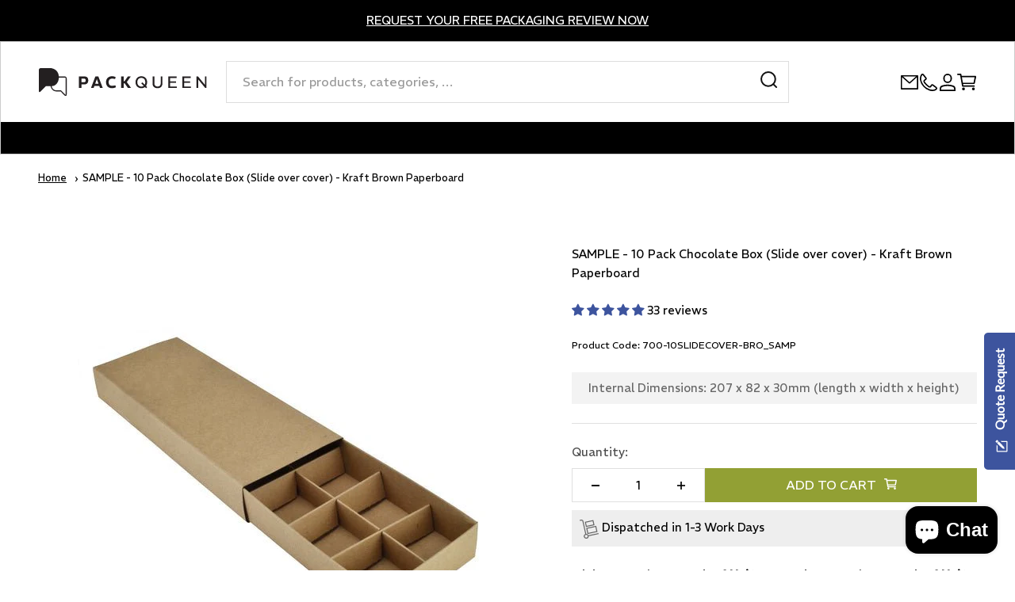

--- FILE ---
content_type: text/html; charset=utf-8
request_url: https://www.packqueen.com.au/apps/pagefly
body_size: 97337
content:
<!doctype html>
<html class="no-js" lang="en-AU" dir="ltr">
  <head>
 
    <meta name="google-site-verification" content="FrITT_r550D-o1h8NgWVu6ioBuknlmCzX9MK3be_Pec" /><!-- Google Tag Manager -->
<script>(function(w,d,s,l,i){w[l]=w[l]||[];w[l].push({'gtm.start':
new Date().getTime(),event:'gtm.js'});var f=d.getElementsByTagName(s)[0],
j=d.createElement(s),dl=l!='dataLayer'?'&l='+l:'';j.async=true;j.src=
'https://www.googletagmanager.com/gtm.js?id='+i+dl;f.parentNode.insertBefore(j,f);
})(window,document,'script','dataLayer','GTM-WKHB88KS');</script>
<!-- End Google Tag Manager --> 
       <script>
        var currentUrl = window.location.href;
        var lastChar = currentUrl.substr(currentUrl.length - 1);
        if(lastChar == '/'){
          window.location.href = currentUrl.substring(0, currentUrl.length - 1);
        }
        if(currentUrl.toLowerCase() != currentUrl){
          window.location.href = currentUrl.toLowerCase();
        }
      </script>
    
     
    
    
    
    <meta charset="utf-8">
    <meta name="viewport" content="width=device-width, initial-scale=1.0, height=device-height, minimum-scale=1.0, maximum-scale=2.0">
    <meta name="theme-color" content="#ffffff">

    <title>PackQueen</title><link rel="canonical" href="https://www.packqueen.com.au/apps/pagefly"><link rel="shortcut icon" href="//www.packqueen.com.au/cdn/shop/files/favicon-32x32.png?v=1708490435&width=96">
      <link rel="apple-touch-icon" href="//www.packqueen.com.au/cdn/shop/files/favicon-32x32.png?v=1708490435&width=180"><link rel="preconnect" href="https://cdn.shopify.com">
    <link rel="preconnect" href="https://fonts.shopifycdn.com" crossorigin>
    <link rel="dns-prefetch" href="https://productreviews.shopifycdn.com">

    <link rel="dns-prefetch" href="https://fonts.googleapis.com" crossorigin>
    <link rel="preconnect" href="https://fonts.googleapis.com" crossorigin>
    <link rel="dns-prefetch" href="https://fonts.gstatic.com" crossorigin>
    <link rel="preconnect" href="https://fonts.gstatic.com" crossorigin>

    <link rel="dns-prefetch" href="https://www.googletagmanager.com/" crossorigin><meta property="og:type" content="website">
  <meta property="og:title" content="PackQueen"><meta property="og:image" content="http://www.packqueen.com.au/cdn/shop/files/PackQueen_Theme_Logo.svg?v=1705739301&width=2048">
  <meta property="og:image:secure_url" content="https://www.packqueen.com.au/cdn/shop/files/PackQueen_Theme_Logo.svg?v=1705739301&width=2048">
  <meta property="og:image:width" content="1200">
  <meta property="og:image:height" content="628"><meta property="og:url" content="https://www.packqueen.com.au/apps/pagefly">
<meta property="og:site_name" content="PackQueen"><meta name="twitter:card" content="summary"><meta name="twitter:title" content="PackQueen">
  <meta name="twitter:description" content="PackQueen"><meta name="twitter:image" content="https://www.packqueen.com.au/cdn/shop/files/PackQueen_Theme_Logo.svg?crop=center&height=1200&v=1705739301&width=1200">
  <meta name="twitter:image:alt" content="">


  <script type="application/ld+json">
  {
    "@context": "https://schema.org",
    "@type": "BreadcrumbList",
  "itemListElement": [{
      "@type": "ListItem",
      "position": 1,
      "name": "Home",
      "item": "https://www.packqueen.com.au"
    }]
  }
  </script>


<style>/* Typography (heading) */
  @font-face {
  font-family: "DM Sans";
  font-weight: 700;
  font-style: normal;
  font-display: fallback;
  src: url("//www.packqueen.com.au/cdn/fonts/dm_sans/dmsans_n7.97e21d81502002291ea1de8aefb79170c6946ce5.woff2") format("woff2"),
       url("//www.packqueen.com.au/cdn/fonts/dm_sans/dmsans_n7.af5c214f5116410ca1d53a2090665620e78e2e1b.woff") format("woff");
}

@font-face {
  font-family: "DM Sans";
  font-weight: 700;
  font-style: italic;
  font-display: fallback;
  src: url("//www.packqueen.com.au/cdn/fonts/dm_sans/dmsans_i7.52b57f7d7342eb7255084623d98ab83fd96e7f9b.woff2") format("woff2"),
       url("//www.packqueen.com.au/cdn/fonts/dm_sans/dmsans_i7.d5e14ef18a1d4a8ce78a4187580b4eb1759c2eda.woff") format("woff");
}

/* Typography (body) */
  @font-face {
  font-family: "DM Sans";
  font-weight: 400;
  font-style: normal;
  font-display: fallback;
  src: url("//www.packqueen.com.au/cdn/fonts/dm_sans/dmsans_n4.ec80bd4dd7e1a334c969c265873491ae56018d72.woff2") format("woff2"),
       url("//www.packqueen.com.au/cdn/fonts/dm_sans/dmsans_n4.87bdd914d8a61247b911147ae68e754d695c58a6.woff") format("woff");
}

@font-face {
  font-family: "DM Sans";
  font-weight: 400;
  font-style: italic;
  font-display: fallback;
  src: url("//www.packqueen.com.au/cdn/fonts/dm_sans/dmsans_i4.b8fe05e69ee95d5a53155c346957d8cbf5081c1a.woff2") format("woff2"),
       url("//www.packqueen.com.au/cdn/fonts/dm_sans/dmsans_i4.403fe28ee2ea63e142575c0aa47684d65f8c23a0.woff") format("woff");
}

@font-face {
  font-family: "DM Sans";
  font-weight: 700;
  font-style: normal;
  font-display: fallback;
  src: url("//www.packqueen.com.au/cdn/fonts/dm_sans/dmsans_n7.97e21d81502002291ea1de8aefb79170c6946ce5.woff2") format("woff2"),
       url("//www.packqueen.com.au/cdn/fonts/dm_sans/dmsans_n7.af5c214f5116410ca1d53a2090665620e78e2e1b.woff") format("woff");
}

@font-face {
  font-family: "DM Sans";
  font-weight: 700;
  font-style: italic;
  font-display: fallback;
  src: url("//www.packqueen.com.au/cdn/fonts/dm_sans/dmsans_i7.52b57f7d7342eb7255084623d98ab83fd96e7f9b.woff2") format("woff2"),
       url("//www.packqueen.com.au/cdn/fonts/dm_sans/dmsans_i7.d5e14ef18a1d4a8ce78a4187580b4eb1759c2eda.woff") format("woff");
}

:root {
    /**
     * ---------------------------------------------------------------------
     * SPACING VARIABLES
     *
     * We are using a spacing inspired from frameworks like Tailwind CSS.
     * ---------------------------------------------------------------------
     */
    --spacing-0-5: 0.125rem; /* 2px */
    --spacing-1: 0.25rem; /* 4px */
    --spacing-1-5: 0.375rem; /* 6px */
    --spacing-2: 0.5rem; /* 8px */
    --spacing-2-5: 0.625rem; /* 10px */
    --spacing-3: 0.75rem; /* 12px */
    --spacing-3-5: 0.875rem; /* 14px */
    --spacing-4: 1rem; /* 16px */
    --spacing-4-5: 1.125rem; /* 18px */
    --spacing-5: 1.25rem; /* 20px */
    --spacing-5-5: 1.375rem; /* 22px */
    --spacing-6: 1.5rem; /* 24px */
    --spacing-6-5: 1.625rem; /* 26px */
    --spacing-7: 1.75rem; /* 28px */
    --spacing-7-5: 1.875rem; /* 30px */
    --spacing-8: 2rem; /* 32px */
    --spacing-8-5: 2.125rem; /* 34px */
    --spacing-9: 2.25rem; /* 36px */
    --spacing-9-5: 2.375rem; /* 38px */
    --spacing-10: 2.5rem; /* 40px */
    --spacing-11: 2.75rem; /* 44px */
    --spacing-12: 3rem; /* 48px */
    --spacing-14: 3.5rem; /* 56px */
    --spacing-16: 4rem; /* 64px */
    --spacing-18: 4.5rem; /* 72px */
    --spacing-20: 5rem; /* 80px */
    --spacing-24: 6rem; /* 96px */
    --spacing-28: 7rem; /* 112px */
    --spacing-32: 8rem; /* 128px */
    --spacing-36: 9rem; /* 144px */
    --spacing-40: 10rem; /* 160px */
    --spacing-44: 11rem; /* 176px */
    --spacing-48: 12rem; /* 192px */
    --spacing-52: 13rem; /* 208px */
    --spacing-56: 14rem; /* 224px */
    --spacing-60: 15rem; /* 240px */
    --spacing-64: 16rem; /* 256px */
    --spacing-72: 18rem; /* 288px */
    --spacing-80: 20rem; /* 320px */
    --spacing-96: 24rem; /* 384px */

    /* Container */
    --container-max-width: 1440px;
    --container-narrow-max-width: 1190px;
    --container-gutter: var(--spacing-5);
    --section-outer-spacing-block: var(--spacing-8);
    --section-inner-max-spacing-block: var(--spacing-8);
    --section-inner-spacing-inline: var(--container-gutter);
    --section-stack-spacing-block: var(--spacing-8);

    /* Grid gutter */
    --grid-gutter: var(--spacing-5);

    /* Product list settings */
    --product-list-row-gap: var(--spacing-8);
    --product-list-column-gap: var(--grid-gutter);

    /* Form settings */
    --input-gap: var(--spacing-2);
    --input-height: 2.625rem;
    --input-padding-inline: var(--spacing-4);

    /* Other sizes */
    --sticky-area-height: calc(var(--sticky-announcement-bar-enabled, 0) * var(--announcement-bar-height, 0px) + var(--sticky-header-enabled, 0) * var(--header-height, 0px));

    /* RTL support */
    --transform-logical-flip: 1;
    --transform-origin-start: left;
    --transform-origin-end: right;

    /**
     * ---------------------------------------------------------------------
     * TYPOGRAPHY
     * ---------------------------------------------------------------------
     */

    /* Font properties */
    --heading-font-family: "DM Sans", sans-serif;
    --heading-font-weight: 700;
    --heading-font-style: normal;
    --heading-text-transform: normal;
    --heading-letter-spacing: 0.005em;
    --text-font-family: "DM Sans", sans-serif;
    --text-font-weight: 400;
    --text-font-style: normal;
    --text-letter-spacing: 0.0em;

    /* Font sizes */
    --text-h0: 3rem;
    --text-h1: 2.5rem;
    --text-h2: 2rem;
    --text-h3: 1.5rem;
    --text-h4: 1.375rem;
    --text-h5: 1.125rem;
    --text-h6: 1rem;
    --text-xs: 0.6875rem;
    --text-sm: 0.75rem;
    --text-base: 0.875rem;
    --text-lg: 1.125rem;

    /**
     * ---------------------------------------------------------------------
     * COLORS
     * ---------------------------------------------------------------------
     */

    /* Color settings */--accent: 0 0 0;
    --text-primary: 0 0 0;
    --background-primary: 255 255 255;
    --dialog-background: 255 255 255;
    --border-color: var(--text-color, var(--text-primary)) / 0.12;

    /* Button colors */
    --button-background-primary: 0 0 0;
    --button-text-primary: 255 255 255;
    --button-background-secondary: 255 255 255;
    --button-text-secondary: 0 0 0;

    /* Status colors */
    --success-background: 242 244 231;
    --success-text: 146 160 52;
    --warning-background: 254 249 241;
    --warning-text: 248 203 142;
    --error-background: 253 235 227;
    --error-text: 239 87 19;

    /* Product colors */
    --on-sale-text: 146 160 52;
    --on-sale-badge-background: 146 160 52;
    --on-sale-badge-text: 255 255 255;
    --sold-out-badge-background: 0 0 0;
    --sold-out-badge-text: 255 255 255;
    --primary-badge-background: 239 87 19;
    --primary-badge-text: 255 255 255;
    --star-color: 248 203 142;
    --product-card-background: 255 255 255;
    --product-card-text: 0 0 0;

    /* Header colors */
    --header-background: 255 255 255;
    --header-text: 0 0 0;

    /* Footer colors */
    --footer-background: 255 255 255;
    --footer-text: 0 0 0;

    /* Rounded variables (used for border radius) */
    --rounded-xs: 0.0rem;
    --rounded-sm: 0.0rem;
    --rounded: 0.0rem;
    --rounded-lg: 0.0rem;
    --rounded-full: 9999px;

    --rounded-button: 0.0rem;
    --rounded-input: 0.0rem;

    /* Box shadow */
    --shadow-sm: 0 2px 8px rgb(var(--text-primary) / 0.0);
    --shadow: 0 5px 15px rgb(var(--text-primary) / 0.0);
    --shadow-md: 0 5px 30px rgb(var(--text-primary) / 0.0);
    --shadow-block: 0px 18px 50px rgb(var(--text-primary) / 0.0);

    /**
     * ---------------------------------------------------------------------
     * OTHER
     * ---------------------------------------------------------------------
     */

    --cursor-close-svg-url: url(//www.packqueen.com.au/cdn/shop/t/70/assets/cursor-close.svg?v=147174565022153725511761087933);
    --cursor-zoom-in-svg-url: url(//www.packqueen.com.au/cdn/shop/t/70/assets/cursor-zoom-in.svg?v=154953035094101115921761087933);
    --cursor-zoom-out-svg-url: url(//www.packqueen.com.au/cdn/shop/t/70/assets/cursor-zoom-out.svg?v=16155520337305705181761087933);
    --checkmark-svg-url: url(//www.packqueen.com.au/cdn/shop/t/70/assets/checkmark.svg?v=77552481021870063511761087933);
  }

  [dir="rtl"]:root {
    /* RTL support */
    --transform-logical-flip: -1;
    --transform-origin-start: right;
    --transform-origin-end: left;
  }

  @media screen and (min-width: 700px) {
    :root {
      /* Typography (font size) */
      --text-h0: 4rem;
      --text-h1: 3rem;
      --text-h2: 2.5rem;
      --text-h3: 2rem;
      --text-h4: 1.625rem;
      --text-h5: 1.25rem;
      --text-h6: 1.125rem;

      --text-xs: 0.6875rem;
      --text-sm: 0.8125rem;
      --text-base: 0.9375rem;
      --text-lg: 1.1875rem;

      /* Spacing */
      --container-gutter: 2rem;
      --section-outer-spacing-block: var(--spacing-12);
      --section-inner-max-spacing-block: var(--spacing-10);
      --section-inner-spacing-inline: var(--spacing-12);
      --section-stack-spacing-block: var(--spacing-10);

      /* Grid gutter */
      --grid-gutter: var(--spacing-6);

      /* Product list settings */
      --product-list-row-gap: var(--spacing-12);

      /* Form settings */
      --input-gap: 1rem;
      --input-height: 3.125rem;
      --input-padding-inline: var(--spacing-5);
    }
  }

  @media screen and (min-width: 1000px) {
    :root {
      /* Spacing settings */
      --container-gutter: var(--spacing-12);
      --section-outer-spacing-block: var(--spacing-14);
      --section-inner-max-spacing-block: var(--spacing-12);
      --section-inner-spacing-inline: var(--spacing-16);
      --section-stack-spacing-block: var(--spacing-10);
    }
  }

  @media screen and (min-width: 1150px) {
    :root {
      /* Spacing settings */
      --container-gutter: var(--spacing-12);
      --section-outer-spacing-block: var(--spacing-14);
      --section-inner-max-spacing-block: var(--spacing-12);
      --section-inner-spacing-inline: var(--spacing-16);
      --section-stack-spacing-block: var(--spacing-12);
    }
  }

  @media screen and (min-width: 1400px) {
    :root {
      /* Typography (font size) */
      --text-h0: 5rem;
      --text-h1: 3.75rem;
      --text-h2: 3rem;
      --text-h3: 2.25rem;
      --text-h4: 2rem;
      --text-h5: 1.5rem;
      --text-h6: 1.25rem;

      --section-outer-spacing-block: var(--spacing-16);
      --section-inner-max-spacing-block: var(--spacing-14);
      --section-inner-spacing-inline: var(--spacing-18);
    }
  }

  @media screen and (min-width: 1600px) {
    :root {
      --section-outer-spacing-block: var(--spacing-16);
      --section-inner-max-spacing-block: var(--spacing-16);
      --section-inner-spacing-inline: var(--spacing-20);
    }
  }

  /**
   * ---------------------------------------------------------------------
   * LIQUID DEPENDANT CSS
   *
   * Our main CSS is Liquid free, but some very specific features depend on
   * theme settings, so we have them here
   * ---------------------------------------------------------------------
   */@media screen and (pointer: fine) {
        .button:not([disabled]):hover, .btn:not([disabled]):hover, .shopify-payment-button__button--unbranded:not([disabled]):hover {
          --button-background-opacity: 0.85;
        }

        .button--subdued:not([disabled]):hover {
          --button-background: var(--text-color) / .05 !important;
        }
      }</style>

	<script>window.performance && window.performance.mark && window.performance.mark('shopify.content_for_header.start');</script><meta name="google-site-verification" content="44iAOm6o7gEh5gbh7sddyUcn-YPhlgsP1zSafdQt3Bk">
<meta id="shopify-digital-wallet" name="shopify-digital-wallet" content="/83787415846/digital_wallets/dialog">
<meta name="shopify-checkout-api-token" content="aecb0ee58a1d6c9a130deb392c6dab70">
<meta id="in-context-paypal-metadata" data-shop-id="83787415846" data-venmo-supported="false" data-environment="production" data-locale="en_US" data-paypal-v4="true" data-currency="AUD">
<script async="async" src="/checkouts/internal/preloads.js?locale=en-AU"></script>
<link rel="preconnect" href="https://shop.app" crossorigin="anonymous">
<script async="async" src="https://shop.app/checkouts/internal/preloads.js?locale=en-AU&shop_id=83787415846" crossorigin="anonymous"></script>
<script id="apple-pay-shop-capabilities" type="application/json">{"shopId":83787415846,"countryCode":"AU","currencyCode":"AUD","merchantCapabilities":["supports3DS"],"merchantId":"gid:\/\/shopify\/Shop\/83787415846","merchantName":"PackQueen","requiredBillingContactFields":["postalAddress","email","phone"],"requiredShippingContactFields":["postalAddress","email","phone"],"shippingType":"shipping","supportedNetworks":["visa","masterCard","amex","jcb"],"total":{"type":"pending","label":"PackQueen","amount":"1.00"},"shopifyPaymentsEnabled":true,"supportsSubscriptions":true}</script>
<script id="shopify-features" type="application/json">{"accessToken":"aecb0ee58a1d6c9a130deb392c6dab70","betas":["rich-media-storefront-analytics"],"domain":"www.packqueen.com.au","predictiveSearch":true,"shopId":83787415846,"locale":"en"}</script>
<script>var Shopify = Shopify || {};
Shopify.shop = "packqueen-au.myshopify.com";
Shopify.locale = "en";
Shopify.currency = {"active":"AUD","rate":"1.0"};
Shopify.country = "AU";
Shopify.theme = {"name":"Dec 2025 - New Menu Bar Original Dropdown Buttons","id":184769052966,"schema_name":"November","schema_version":"4.6.0","theme_store_id":null,"role":"main"};
Shopify.theme.handle = "null";
Shopify.theme.style = {"id":null,"handle":null};
Shopify.cdnHost = "www.packqueen.com.au/cdn";
Shopify.routes = Shopify.routes || {};
Shopify.routes.root = "/";</script>
<script type="module">!function(o){(o.Shopify=o.Shopify||{}).modules=!0}(window);</script>
<script>!function(o){function n(){var o=[];function n(){o.push(Array.prototype.slice.apply(arguments))}return n.q=o,n}var t=o.Shopify=o.Shopify||{};t.loadFeatures=n(),t.autoloadFeatures=n()}(window);</script>
<script>
  window.ShopifyPay = window.ShopifyPay || {};
  window.ShopifyPay.apiHost = "shop.app\/pay";
  window.ShopifyPay.redirectState = "pending";
</script>
<script defer="defer" async type="module" src="//www.packqueen.com.au/cdn/shopifycloud/shop-js/modules/v2/client.init-shop-cart-sync_BN7fPSNr.en.esm.js"></script>
<script defer="defer" async type="module" src="//www.packqueen.com.au/cdn/shopifycloud/shop-js/modules/v2/chunk.common_Cbph3Kss.esm.js"></script>
<script defer="defer" async type="module" src="//www.packqueen.com.au/cdn/shopifycloud/shop-js/modules/v2/chunk.modal_DKumMAJ1.esm.js"></script>
<script type="module">
  await import("//www.packqueen.com.au/cdn/shopifycloud/shop-js/modules/v2/client.init-shop-cart-sync_BN7fPSNr.en.esm.js");
await import("//www.packqueen.com.au/cdn/shopifycloud/shop-js/modules/v2/chunk.common_Cbph3Kss.esm.js");
await import("//www.packqueen.com.au/cdn/shopifycloud/shop-js/modules/v2/chunk.modal_DKumMAJ1.esm.js");

  window.Shopify.SignInWithShop?.initShopCartSync?.({"fedCMEnabled":true,"windoidEnabled":true});

</script>
<script>
  window.Shopify = window.Shopify || {};
  if (!window.Shopify.featureAssets) window.Shopify.featureAssets = {};
  window.Shopify.featureAssets['shop-js'] = {"shop-cart-sync":["modules/v2/client.shop-cart-sync_CJVUk8Jm.en.esm.js","modules/v2/chunk.common_Cbph3Kss.esm.js","modules/v2/chunk.modal_DKumMAJ1.esm.js"],"init-fed-cm":["modules/v2/client.init-fed-cm_7Fvt41F4.en.esm.js","modules/v2/chunk.common_Cbph3Kss.esm.js","modules/v2/chunk.modal_DKumMAJ1.esm.js"],"init-shop-email-lookup-coordinator":["modules/v2/client.init-shop-email-lookup-coordinator_Cc088_bR.en.esm.js","modules/v2/chunk.common_Cbph3Kss.esm.js","modules/v2/chunk.modal_DKumMAJ1.esm.js"],"init-windoid":["modules/v2/client.init-windoid_hPopwJRj.en.esm.js","modules/v2/chunk.common_Cbph3Kss.esm.js","modules/v2/chunk.modal_DKumMAJ1.esm.js"],"shop-button":["modules/v2/client.shop-button_B0jaPSNF.en.esm.js","modules/v2/chunk.common_Cbph3Kss.esm.js","modules/v2/chunk.modal_DKumMAJ1.esm.js"],"shop-cash-offers":["modules/v2/client.shop-cash-offers_DPIskqss.en.esm.js","modules/v2/chunk.common_Cbph3Kss.esm.js","modules/v2/chunk.modal_DKumMAJ1.esm.js"],"shop-toast-manager":["modules/v2/client.shop-toast-manager_CK7RT69O.en.esm.js","modules/v2/chunk.common_Cbph3Kss.esm.js","modules/v2/chunk.modal_DKumMAJ1.esm.js"],"init-shop-cart-sync":["modules/v2/client.init-shop-cart-sync_BN7fPSNr.en.esm.js","modules/v2/chunk.common_Cbph3Kss.esm.js","modules/v2/chunk.modal_DKumMAJ1.esm.js"],"init-customer-accounts-sign-up":["modules/v2/client.init-customer-accounts-sign-up_CfPf4CXf.en.esm.js","modules/v2/client.shop-login-button_DeIztwXF.en.esm.js","modules/v2/chunk.common_Cbph3Kss.esm.js","modules/v2/chunk.modal_DKumMAJ1.esm.js"],"pay-button":["modules/v2/client.pay-button_CgIwFSYN.en.esm.js","modules/v2/chunk.common_Cbph3Kss.esm.js","modules/v2/chunk.modal_DKumMAJ1.esm.js"],"init-customer-accounts":["modules/v2/client.init-customer-accounts_DQ3x16JI.en.esm.js","modules/v2/client.shop-login-button_DeIztwXF.en.esm.js","modules/v2/chunk.common_Cbph3Kss.esm.js","modules/v2/chunk.modal_DKumMAJ1.esm.js"],"avatar":["modules/v2/client.avatar_BTnouDA3.en.esm.js"],"init-shop-for-new-customer-accounts":["modules/v2/client.init-shop-for-new-customer-accounts_CsZy_esa.en.esm.js","modules/v2/client.shop-login-button_DeIztwXF.en.esm.js","modules/v2/chunk.common_Cbph3Kss.esm.js","modules/v2/chunk.modal_DKumMAJ1.esm.js"],"shop-follow-button":["modules/v2/client.shop-follow-button_BRMJjgGd.en.esm.js","modules/v2/chunk.common_Cbph3Kss.esm.js","modules/v2/chunk.modal_DKumMAJ1.esm.js"],"checkout-modal":["modules/v2/client.checkout-modal_B9Drz_yf.en.esm.js","modules/v2/chunk.common_Cbph3Kss.esm.js","modules/v2/chunk.modal_DKumMAJ1.esm.js"],"shop-login-button":["modules/v2/client.shop-login-button_DeIztwXF.en.esm.js","modules/v2/chunk.common_Cbph3Kss.esm.js","modules/v2/chunk.modal_DKumMAJ1.esm.js"],"lead-capture":["modules/v2/client.lead-capture_DXYzFM3R.en.esm.js","modules/v2/chunk.common_Cbph3Kss.esm.js","modules/v2/chunk.modal_DKumMAJ1.esm.js"],"shop-login":["modules/v2/client.shop-login_CA5pJqmO.en.esm.js","modules/v2/chunk.common_Cbph3Kss.esm.js","modules/v2/chunk.modal_DKumMAJ1.esm.js"],"payment-terms":["modules/v2/client.payment-terms_BxzfvcZJ.en.esm.js","modules/v2/chunk.common_Cbph3Kss.esm.js","modules/v2/chunk.modal_DKumMAJ1.esm.js"]};
</script>
<script>(function() {
  var isLoaded = false;
  function asyncLoad() {
    if (isLoaded) return;
    isLoaded = true;
    var urls = ["\/\/cdn.shopify.com\/s\/files\/1\/0257\/0108\/9360\/t\/85\/assets\/usf-license.js?shop=packqueen-au.myshopify.com","https:\/\/static.klaviyo.com\/onsite\/js\/klaviyo.js?company_id=K5GWyv\u0026shop=packqueen-au.myshopify.com","https:\/\/cdn.hextom.com\/js\/eventpromotionbar.js?shop=packqueen-au.myshopify.com","https:\/\/cdn.hextom.com\/js\/quickannouncementbar.js?shop=packqueen-au.myshopify.com","https:\/\/api-na1.hubapi.com\/scriptloader\/v1\/3459859.js?shop=packqueen-au.myshopify.com","https:\/\/creditsyard.com\/js\/integrations\/script.js?shop=packqueen-au.myshopify.com"];
    for (var i = 0; i < urls.length; i++) {
      var s = document.createElement('script');
      s.type = 'text/javascript';
      s.async = true;
      s.src = urls[i];
      var x = document.getElementsByTagName('script')[0];
      x.parentNode.insertBefore(s, x);
    }
  };
  if(window.attachEvent) {
    window.attachEvent('onload', asyncLoad);
  } else {
    window.addEventListener('load', asyncLoad, false);
  }
})();</script>
<script id="__st">var __st={"a":83787415846,"offset":39600,"reqid":"9d1448aa-9d93-4be1-aed5-d94c5b509df4-1769778432","pageurl":"www.packqueen.com.au\/apps\/pagefly","u":"ea170338f451"};</script>
<script>window.ShopifyPaypalV4VisibilityTracking = true;</script>
<script id="captcha-bootstrap">!function(){'use strict';const t='contact',e='account',n='new_comment',o=[[t,t],['blogs',n],['comments',n],[t,'customer']],c=[[e,'customer_login'],[e,'guest_login'],[e,'recover_customer_password'],[e,'create_customer']],r=t=>t.map((([t,e])=>`form[action*='/${t}']:not([data-nocaptcha='true']) input[name='form_type'][value='${e}']`)).join(','),a=t=>()=>t?[...document.querySelectorAll(t)].map((t=>t.form)):[];function s(){const t=[...o],e=r(t);return a(e)}const i='password',u='form_key',d=['recaptcha-v3-token','g-recaptcha-response','h-captcha-response',i],f=()=>{try{return window.sessionStorage}catch{return}},m='__shopify_v',_=t=>t.elements[u];function p(t,e,n=!1){try{const o=window.sessionStorage,c=JSON.parse(o.getItem(e)),{data:r}=function(t){const{data:e,action:n}=t;return t[m]||n?{data:e,action:n}:{data:t,action:n}}(c);for(const[e,n]of Object.entries(r))t.elements[e]&&(t.elements[e].value=n);n&&o.removeItem(e)}catch(o){console.error('form repopulation failed',{error:o})}}const l='form_type',E='cptcha';function T(t){t.dataset[E]=!0}const w=window,h=w.document,L='Shopify',v='ce_forms',y='captcha';let A=!1;((t,e)=>{const n=(g='f06e6c50-85a8-45c8-87d0-21a2b65856fe',I='https://cdn.shopify.com/shopifycloud/storefront-forms-hcaptcha/ce_storefront_forms_captcha_hcaptcha.v1.5.2.iife.js',D={infoText:'Protected by hCaptcha',privacyText:'Privacy',termsText:'Terms'},(t,e,n)=>{const o=w[L][v],c=o.bindForm;if(c)return c(t,g,e,D).then(n);var r;o.q.push([[t,g,e,D],n]),r=I,A||(h.body.append(Object.assign(h.createElement('script'),{id:'captcha-provider',async:!0,src:r})),A=!0)});var g,I,D;w[L]=w[L]||{},w[L][v]=w[L][v]||{},w[L][v].q=[],w[L][y]=w[L][y]||{},w[L][y].protect=function(t,e){n(t,void 0,e),T(t)},Object.freeze(w[L][y]),function(t,e,n,w,h,L){const[v,y,A,g]=function(t,e,n){const i=e?o:[],u=t?c:[],d=[...i,...u],f=r(d),m=r(i),_=r(d.filter((([t,e])=>n.includes(e))));return[a(f),a(m),a(_),s()]}(w,h,L),I=t=>{const e=t.target;return e instanceof HTMLFormElement?e:e&&e.form},D=t=>v().includes(t);t.addEventListener('submit',(t=>{const e=I(t);if(!e)return;const n=D(e)&&!e.dataset.hcaptchaBound&&!e.dataset.recaptchaBound,o=_(e),c=g().includes(e)&&(!o||!o.value);(n||c)&&t.preventDefault(),c&&!n&&(function(t){try{if(!f())return;!function(t){const e=f();if(!e)return;const n=_(t);if(!n)return;const o=n.value;o&&e.removeItem(o)}(t);const e=Array.from(Array(32),(()=>Math.random().toString(36)[2])).join('');!function(t,e){_(t)||t.append(Object.assign(document.createElement('input'),{type:'hidden',name:u})),t.elements[u].value=e}(t,e),function(t,e){const n=f();if(!n)return;const o=[...t.querySelectorAll(`input[type='${i}']`)].map((({name:t})=>t)),c=[...d,...o],r={};for(const[a,s]of new FormData(t).entries())c.includes(a)||(r[a]=s);n.setItem(e,JSON.stringify({[m]:1,action:t.action,data:r}))}(t,e)}catch(e){console.error('failed to persist form',e)}}(e),e.submit())}));const S=(t,e)=>{t&&!t.dataset[E]&&(n(t,e.some((e=>e===t))),T(t))};for(const o of['focusin','change'])t.addEventListener(o,(t=>{const e=I(t);D(e)&&S(e,y())}));const B=e.get('form_key'),M=e.get(l),P=B&&M;t.addEventListener('DOMContentLoaded',(()=>{const t=y();if(P)for(const e of t)e.elements[l].value===M&&p(e,B);[...new Set([...A(),...v().filter((t=>'true'===t.dataset.shopifyCaptcha))])].forEach((e=>S(e,t)))}))}(h,new URLSearchParams(w.location.search),n,t,e,['guest_login'])})(!0,!0)}();</script>
<script integrity="sha256-4kQ18oKyAcykRKYeNunJcIwy7WH5gtpwJnB7kiuLZ1E=" data-source-attribution="shopify.loadfeatures" defer="defer" src="//www.packqueen.com.au/cdn/shopifycloud/storefront/assets/storefront/load_feature-a0a9edcb.js" crossorigin="anonymous"></script>
<script crossorigin="anonymous" defer="defer" src="//www.packqueen.com.au/cdn/shopifycloud/storefront/assets/shopify_pay/storefront-65b4c6d7.js?v=20250812"></script>
<script data-source-attribution="shopify.dynamic_checkout.dynamic.init">var Shopify=Shopify||{};Shopify.PaymentButton=Shopify.PaymentButton||{isStorefrontPortableWallets:!0,init:function(){window.Shopify.PaymentButton.init=function(){};var t=document.createElement("script");t.src="https://www.packqueen.com.au/cdn/shopifycloud/portable-wallets/latest/portable-wallets.en.js",t.type="module",document.head.appendChild(t)}};
</script>
<script data-source-attribution="shopify.dynamic_checkout.buyer_consent">
  function portableWalletsHideBuyerConsent(e){var t=document.getElementById("shopify-buyer-consent"),n=document.getElementById("shopify-subscription-policy-button");t&&n&&(t.classList.add("hidden"),t.setAttribute("aria-hidden","true"),n.removeEventListener("click",e))}function portableWalletsShowBuyerConsent(e){var t=document.getElementById("shopify-buyer-consent"),n=document.getElementById("shopify-subscription-policy-button");t&&n&&(t.classList.remove("hidden"),t.removeAttribute("aria-hidden"),n.addEventListener("click",e))}window.Shopify?.PaymentButton&&(window.Shopify.PaymentButton.hideBuyerConsent=portableWalletsHideBuyerConsent,window.Shopify.PaymentButton.showBuyerConsent=portableWalletsShowBuyerConsent);
</script>
<script data-source-attribution="shopify.dynamic_checkout.cart.bootstrap">document.addEventListener("DOMContentLoaded",(function(){function t(){return document.querySelector("shopify-accelerated-checkout-cart, shopify-accelerated-checkout")}if(t())Shopify.PaymentButton.init();else{new MutationObserver((function(e,n){t()&&(Shopify.PaymentButton.init(),n.disconnect())})).observe(document.body,{childList:!0,subtree:!0})}}));
</script>
<link id="shopify-accelerated-checkout-styles" rel="stylesheet" media="screen" href="https://www.packqueen.com.au/cdn/shopifycloud/portable-wallets/latest/accelerated-checkout-backwards-compat.css" crossorigin="anonymous">
<style id="shopify-accelerated-checkout-cart">
        #shopify-buyer-consent {
  margin-top: 1em;
  display: inline-block;
  width: 100%;
}

#shopify-buyer-consent.hidden {
  display: none;
}

#shopify-subscription-policy-button {
  background: none;
  border: none;
  padding: 0;
  text-decoration: underline;
  font-size: inherit;
  cursor: pointer;
}

#shopify-subscription-policy-button::before {
  box-shadow: none;
}

      </style>

<script>window.performance && window.performance.mark && window.performance.mark('shopify.content_for_header.end');</script>
<link href="//www.packqueen.com.au/cdn/shop/t/70/assets/theme.css?v=57006614348041516991761088371" rel="stylesheet" type="text/css" media="all" /><link href="//www.packqueen.com.au/cdn/shop/t/70/assets/custom.css?v=115923684695497539001761119287" rel="stylesheet" type="text/css" media="all" /><script>window.is_hulkpo_installed=false</script>






<script>
  function KDStrikeoutSubtotal(subtotalSelector){
    var subTotalHtml = `$0.00`.replace('"', '\"');
    var newTotalHtml = `$-0.10`.replace('"', '\"');
    document.querySelector(subtotalSelector).innerHTML = "<del class='af_del_overwrite'>"+ subTotalHtml + "</del> " + newTotalHtml;
  }
</script>




    <meta name="google-site-verification" content="ht916XPU1doV4bx74FxMSsD7vyvQo8oSAu8l_5_-55g" />







  <meta name="robots" content="noindex">












<script>
	window.StoreCreditInit = {
		shop: 'packqueen-au.myshopify.com',
		cashback_widget_status: 0
	}
</script>




<!-- BEGIN app block: shopify://apps/hulk-discounts/blocks/app-embed/25745434-52e7-4378-88f1-890df18a0110 --><!-- BEGIN app snippet: hulkapps_volume_discount -->
    <script>
      var is_po = false
      if(window.hulkapps != undefined && window.hulkapps != '' ){
        var is_po = window.hulkapps.is_product_option
      }
      
        window.hulkapps = {
          shop_slug: "packqueen-au",
          store_id: "packqueen-au.myshopify.com",
          money_format: "${{amount}}",
          cart: null,
          product: null,
          product_collections: null,
          product_variants: null,
          is_volume_discount: true,
          is_product_option: is_po,
          product_id: null,
          page_type: null,
          po_url: "https://productoption.hulkapps.com",
          vd_url: "https://volumediscount.hulkapps.com",
          vd_proxy_url: "https://www.packqueen.com.au",
          customer: null
        }
        

        window.hulkapps.page_type = "cart";
        window.hulkapps.cart = {"note":null,"attributes":{},"original_total_price":0,"total_price":0,"total_discount":0,"total_weight":0.0,"item_count":0,"items":[],"requires_shipping":false,"currency":"AUD","items_subtotal_price":0,"cart_level_discount_applications":[],"checkout_charge_amount":0}
        if (typeof window.hulkapps.cart.items == "object") {
          for (var i=0; i<window.hulkapps.cart.items.length; i++) {
            ["sku", "grams", "vendor", "url", "image", "handle", "requires_shipping", "product_type", "product_description"].map(function(a) {
              delete window.hulkapps.cart.items[i][a]
            })
          }
        }
        window.hulkapps.cart_collections = {}
        window.hulkapps.product_tags = {}
        

      

    </script><!-- END app snippet --><!-- END app block --><!-- BEGIN app block: shopify://apps/printlane/blocks/app-embed/65e75e18-2d15-42fd-99e4-95daf8c89e93 -->

  <!-- Designer: not loaded on this page -->

<!-- END app block --><!-- BEGIN app block: shopify://apps/klaviyo-email-marketing-sms/blocks/klaviyo-onsite-embed/2632fe16-c075-4321-a88b-50b567f42507 -->












  <script async src="https://static.klaviyo.com/onsite/js/K5GWyv/klaviyo.js?company_id=K5GWyv"></script>
  <script>!function(){if(!window.klaviyo){window._klOnsite=window._klOnsite||[];try{window.klaviyo=new Proxy({},{get:function(n,i){return"push"===i?function(){var n;(n=window._klOnsite).push.apply(n,arguments)}:function(){for(var n=arguments.length,o=new Array(n),w=0;w<n;w++)o[w]=arguments[w];var t="function"==typeof o[o.length-1]?o.pop():void 0,e=new Promise((function(n){window._klOnsite.push([i].concat(o,[function(i){t&&t(i),n(i)}]))}));return e}}})}catch(n){window.klaviyo=window.klaviyo||[],window.klaviyo.push=function(){var n;(n=window._klOnsite).push.apply(n,arguments)}}}}();</script>

  




  <script>
    window.klaviyoReviewsProductDesignMode = false
  </script>



  <!-- BEGIN app snippet: customer-hub-data --><script>
  if (!window.customerHub) {
    window.customerHub = {};
  }
  window.customerHub.storefrontRoutes = {
    login: "/account/login?return_url=%2F%23k-hub",
    register: "/account/register?return_url=%2F%23k-hub",
    logout: "/account/logout",
    profile: "/account",
    addresses: "/account/addresses",
  };
  
  window.customerHub.userId = null;
  
  window.customerHub.storeDomain = "packqueen-au.myshopify.com";

  

  
    window.customerHub.storeLocale = {
        currentLanguage: 'en',
        currentCountry: 'AU',
        availableLanguages: [
          
            {
              iso_code: 'en',
              endonym_name: 'English'
            }
          
        ],
        availableCountries: [
          
            {
              iso_code: 'AU',
              name: 'Australia',
              currency_code: 'AUD'
            },
          
            {
              iso_code: 'AT',
              name: 'Austria',
              currency_code: 'AUD'
            },
          
            {
              iso_code: 'BE',
              name: 'Belgium',
              currency_code: 'AUD'
            },
          
            {
              iso_code: 'CA',
              name: 'Canada',
              currency_code: 'AUD'
            },
          
            {
              iso_code: 'CZ',
              name: 'Czechia',
              currency_code: 'AUD'
            },
          
            {
              iso_code: 'DK',
              name: 'Denmark',
              currency_code: 'AUD'
            },
          
            {
              iso_code: 'FI',
              name: 'Finland',
              currency_code: 'AUD'
            },
          
            {
              iso_code: 'FR',
              name: 'France',
              currency_code: 'AUD'
            },
          
            {
              iso_code: 'DE',
              name: 'Germany',
              currency_code: 'AUD'
            },
          
            {
              iso_code: 'HK',
              name: 'Hong Kong SAR',
              currency_code: 'AUD'
            },
          
            {
              iso_code: 'IE',
              name: 'Ireland',
              currency_code: 'AUD'
            },
          
            {
              iso_code: 'IL',
              name: 'Israel',
              currency_code: 'AUD'
            },
          
            {
              iso_code: 'IT',
              name: 'Italy',
              currency_code: 'AUD'
            },
          
            {
              iso_code: 'JP',
              name: 'Japan',
              currency_code: 'AUD'
            },
          
            {
              iso_code: 'MY',
              name: 'Malaysia',
              currency_code: 'AUD'
            },
          
            {
              iso_code: 'NL',
              name: 'Netherlands',
              currency_code: 'AUD'
            },
          
            {
              iso_code: 'NZ',
              name: 'New Zealand',
              currency_code: 'AUD'
            },
          
            {
              iso_code: 'NO',
              name: 'Norway',
              currency_code: 'AUD'
            },
          
            {
              iso_code: 'PL',
              name: 'Poland',
              currency_code: 'AUD'
            },
          
            {
              iso_code: 'PT',
              name: 'Portugal',
              currency_code: 'AUD'
            },
          
            {
              iso_code: 'SG',
              name: 'Singapore',
              currency_code: 'AUD'
            },
          
            {
              iso_code: 'KR',
              name: 'South Korea',
              currency_code: 'AUD'
            },
          
            {
              iso_code: 'ES',
              name: 'Spain',
              currency_code: 'AUD'
            },
          
            {
              iso_code: 'SE',
              name: 'Sweden',
              currency_code: 'AUD'
            },
          
            {
              iso_code: 'CH',
              name: 'Switzerland',
              currency_code: 'AUD'
            },
          
            {
              iso_code: 'AE',
              name: 'United Arab Emirates',
              currency_code: 'AUD'
            },
          
            {
              iso_code: 'GB',
              name: 'United Kingdom',
              currency_code: 'AUD'
            },
          
            {
              iso_code: 'US',
              name: 'United States',
              currency_code: 'AUD'
            }
          
        ]
    };
  
</script>
<!-- END app snippet -->





<!-- END app block --><!-- BEGIN app block: shopify://apps/judge-me-reviews/blocks/judgeme_core/61ccd3b1-a9f2-4160-9fe9-4fec8413e5d8 --><!-- Start of Judge.me Core -->






<link rel="dns-prefetch" href="https://cdnwidget.judge.me">
<link rel="dns-prefetch" href="https://cdn.judge.me">
<link rel="dns-prefetch" href="https://cdn1.judge.me">
<link rel="dns-prefetch" href="https://api.judge.me">

<script data-cfasync='false' class='jdgm-settings-script'>window.jdgmSettings={"pagination":5,"disable_web_reviews":false,"badge_no_review_text":"No reviews","badge_n_reviews_text":"{{ n }} review/reviews","hide_badge_preview_if_no_reviews":true,"badge_hide_text":false,"enforce_center_preview_badge":false,"widget_title":"Customer Reviews","widget_open_form_text":"Write a review","widget_close_form_text":"Cancel review","widget_refresh_page_text":"Refresh page","widget_summary_text":"Based on {{ number_of_reviews }} review/reviews","widget_no_review_text":"Be the first to write a review","widget_name_field_text":"Display name","widget_verified_name_field_text":"Verified Name (public)","widget_name_placeholder_text":"Display name","widget_required_field_error_text":"This field is required.","widget_email_field_text":"Email address","widget_verified_email_field_text":"Verified Email (private, can not be edited)","widget_email_placeholder_text":"Your email address","widget_email_field_error_text":"Please enter a valid email address.","widget_rating_field_text":"Rating","widget_review_title_field_text":"Review Title","widget_review_title_placeholder_text":"Give your review a title","widget_review_body_field_text":"Review content","widget_review_body_placeholder_text":"Start writing here...","widget_pictures_field_text":"Picture/Video (optional)","widget_submit_review_text":"Submit Review","widget_submit_verified_review_text":"Submit Verified Review","widget_submit_success_msg_with_auto_publish":"Thank you! Please refresh the page in a few moments to see your review. You can remove or edit your review by logging into \u003ca href='https://judge.me/login' target='_blank' rel='nofollow noopener'\u003eJudge.me\u003c/a\u003e","widget_submit_success_msg_no_auto_publish":"Thank you! Your review will be published as soon as it is approved by the shop admin. You can remove or edit your review by logging into \u003ca href='https://judge.me/login' target='_blank' rel='nofollow noopener'\u003eJudge.me\u003c/a\u003e","widget_show_default_reviews_out_of_total_text":"Showing {{ n_reviews_shown }} out of {{ n_reviews }} reviews.","widget_show_all_link_text":"Show all","widget_show_less_link_text":"Show less","widget_author_said_text":"{{ reviewer_name }} said:","widget_days_text":"{{ n }} days ago","widget_weeks_text":"{{ n }} week/weeks ago","widget_months_text":"{{ n }} month/months ago","widget_years_text":"{{ n }} year/years ago","widget_yesterday_text":"Yesterday","widget_today_text":"Today","widget_replied_text":"\u003e\u003e {{ shop_name }} replied:","widget_read_more_text":"Read more","widget_reviewer_name_as_initial":"","widget_rating_filter_color":"#fbcd0a","widget_rating_filter_see_all_text":"See all reviews","widget_sorting_most_recent_text":"Most Recent","widget_sorting_highest_rating_text":"Highest Rating","widget_sorting_lowest_rating_text":"Lowest Rating","widget_sorting_with_pictures_text":"Only Pictures","widget_sorting_most_helpful_text":"Most Helpful","widget_open_question_form_text":"Ask a question","widget_reviews_subtab_text":"Reviews","widget_questions_subtab_text":"Questions","widget_question_label_text":"Question","widget_answer_label_text":"Answer","widget_question_placeholder_text":"Write your question here","widget_submit_question_text":"Submit Question","widget_question_submit_success_text":"Thank you for your question! We will notify you once it gets answered.","verified_badge_text":"Verified","verified_badge_bg_color":"","verified_badge_text_color":"","verified_badge_placement":"left-of-reviewer-name","widget_review_max_height":"","widget_hide_border":false,"widget_social_share":false,"widget_thumb":false,"widget_review_location_show":false,"widget_location_format":"","all_reviews_include_out_of_store_products":true,"all_reviews_out_of_store_text":"(out of store)","all_reviews_pagination":100,"all_reviews_product_name_prefix_text":"about","enable_review_pictures":true,"enable_question_anwser":false,"widget_theme":"default","review_date_format":"mm/dd/yyyy","default_sort_method":"most-recent","widget_product_reviews_subtab_text":"Product Reviews","widget_shop_reviews_subtab_text":"Shop Reviews","widget_other_products_reviews_text":"Reviews for other products","widget_store_reviews_subtab_text":"Store reviews","widget_no_store_reviews_text":"This store hasn't received any reviews yet","widget_web_restriction_product_reviews_text":"This product hasn't received any reviews yet","widget_no_items_text":"No items found","widget_show_more_text":"Show more","widget_write_a_store_review_text":"Write a Store Review","widget_other_languages_heading":"Reviews in Other Languages","widget_translate_review_text":"Translate review to {{ language }}","widget_translating_review_text":"Translating...","widget_show_original_translation_text":"Show original ({{ language }})","widget_translate_review_failed_text":"Review couldn't be translated.","widget_translate_review_retry_text":"Retry","widget_translate_review_try_again_later_text":"Try again later","show_product_url_for_grouped_product":false,"widget_sorting_pictures_first_text":"Pictures First","show_pictures_on_all_rev_page_mobile":false,"show_pictures_on_all_rev_page_desktop":false,"floating_tab_hide_mobile_install_preference":true,"floating_tab_button_name":"★ REVIEWS ★","floating_tab_title":"Let customers speak for us","floating_tab_button_color":"","floating_tab_button_background_color":"","floating_tab_url":"","floating_tab_url_enabled":false,"floating_tab_tab_style":"text","all_reviews_text_badge_text":"Customers rate us {{ shop.metafields.judgeme.all_reviews_rating | round: 1 }}/5 based on {{ shop.metafields.judgeme.all_reviews_count }} reviews.","all_reviews_text_badge_text_branded_style":"{{ shop.metafields.judgeme.all_reviews_rating | round: 1 }} out of 5 stars based on {{ shop.metafields.judgeme.all_reviews_count }} reviews","is_all_reviews_text_badge_a_link":false,"show_stars_for_all_reviews_text_badge":false,"all_reviews_text_badge_url":"","all_reviews_text_style":"branded","all_reviews_text_color_style":"custom","all_reviews_text_color":"#3D549E","all_reviews_text_show_jm_brand":false,"featured_carousel_show_header":true,"featured_carousel_title":"Let our Customers Speak for Us ","testimonials_carousel_title":"Customers are saying","videos_carousel_title":"Real customer stories","cards_carousel_title":"Customers are saying","featured_carousel_count_text":"from {{ n }} reviews","featured_carousel_add_link_to_all_reviews_page":false,"featured_carousel_url":"","featured_carousel_show_images":true,"featured_carousel_autoslide_interval":5,"featured_carousel_arrows_on_the_sides":true,"featured_carousel_height":200,"featured_carousel_width":100,"featured_carousel_image_size":0,"featured_carousel_image_height":100,"featured_carousel_arrow_color":"#A29E9E","verified_count_badge_style":"vintage","verified_count_badge_orientation":"horizontal","verified_count_badge_color_style":"judgeme_brand_color","verified_count_badge_color":"#108474","is_verified_count_badge_a_link":false,"verified_count_badge_url":"","verified_count_badge_show_jm_brand":true,"widget_rating_preset_default":5,"widget_first_sub_tab":"product-reviews","widget_show_histogram":true,"widget_histogram_use_custom_color":false,"widget_pagination_use_custom_color":false,"widget_star_use_custom_color":false,"widget_verified_badge_use_custom_color":false,"widget_write_review_use_custom_color":false,"picture_reminder_submit_button":"Upload Pictures","enable_review_videos":false,"mute_video_by_default":false,"widget_sorting_videos_first_text":"Videos First","widget_review_pending_text":"Pending","featured_carousel_items_for_large_screen":5,"social_share_options_order":"Facebook,Twitter","remove_microdata_snippet":true,"disable_json_ld":false,"enable_json_ld_products":false,"preview_badge_show_question_text":false,"preview_badge_no_question_text":"No questions","preview_badge_n_question_text":"{{ number_of_questions }} question/questions","qa_badge_show_icon":false,"qa_badge_position":"same-row","remove_judgeme_branding":true,"widget_add_search_bar":false,"widget_search_bar_placeholder":"Search","widget_sorting_verified_only_text":"Verified only","featured_carousel_theme":"gallery","featured_carousel_show_rating":true,"featured_carousel_show_title":true,"featured_carousel_show_body":true,"featured_carousel_show_date":false,"featured_carousel_show_reviewer":true,"featured_carousel_show_product":false,"featured_carousel_header_background_color":"#108474","featured_carousel_header_text_color":"#ffffff","featured_carousel_name_product_separator":"reviewed","featured_carousel_full_star_background":"#108474","featured_carousel_empty_star_background":"#dadada","featured_carousel_vertical_theme_background":"#f9fafb","featured_carousel_verified_badge_enable":true,"featured_carousel_verified_badge_color":"#108474","featured_carousel_border_style":"round","featured_carousel_review_line_length_limit":3,"featured_carousel_more_reviews_button_text":"Read more reviews","featured_carousel_view_product_button_text":"View product","all_reviews_page_load_reviews_on":"scroll","all_reviews_page_load_more_text":"Load More Reviews","disable_fb_tab_reviews":false,"enable_ajax_cdn_cache":false,"widget_advanced_speed_features":5,"widget_public_name_text":"displayed publicly like","default_reviewer_name":"John Smith","default_reviewer_name_has_non_latin":true,"widget_reviewer_anonymous":"Anonymous","medals_widget_title":"Judge.me Review Medals","medals_widget_background_color":"#f9fafb","medals_widget_position":"footer_all_pages","medals_widget_border_color":"#f9fafb","medals_widget_verified_text_position":"left","medals_widget_use_monochromatic_version":false,"medals_widget_elements_color":"#108474","show_reviewer_avatar":true,"widget_invalid_yt_video_url_error_text":"Not a YouTube video URL","widget_max_length_field_error_text":"Please enter no more than {0} characters.","widget_show_country_flag":false,"widget_show_collected_via_shop_app":true,"widget_verified_by_shop_badge_style":"light","widget_verified_by_shop_text":"Verified by Shop","widget_show_photo_gallery":false,"widget_load_with_code_splitting":true,"widget_ugc_install_preference":false,"widget_ugc_title":"Made by us, Shared by you","widget_ugc_subtitle":"Tag us to see your picture featured in our page","widget_ugc_arrows_color":"#ffffff","widget_ugc_primary_button_text":"Buy Now","widget_ugc_primary_button_background_color":"#108474","widget_ugc_primary_button_text_color":"#ffffff","widget_ugc_primary_button_border_width":"0","widget_ugc_primary_button_border_style":"none","widget_ugc_primary_button_border_color":"#108474","widget_ugc_primary_button_border_radius":"25","widget_ugc_secondary_button_text":"Load More","widget_ugc_secondary_button_background_color":"#ffffff","widget_ugc_secondary_button_text_color":"#108474","widget_ugc_secondary_button_border_width":"2","widget_ugc_secondary_button_border_style":"solid","widget_ugc_secondary_button_border_color":"#108474","widget_ugc_secondary_button_border_radius":"25","widget_ugc_reviews_button_text":"View Reviews","widget_ugc_reviews_button_background_color":"#ffffff","widget_ugc_reviews_button_text_color":"#108474","widget_ugc_reviews_button_border_width":"2","widget_ugc_reviews_button_border_style":"solid","widget_ugc_reviews_button_border_color":"#108474","widget_ugc_reviews_button_border_radius":"25","widget_ugc_reviews_button_link_to":"judgeme-reviews-page","widget_ugc_show_post_date":true,"widget_ugc_max_width":"800","widget_rating_metafield_value_type":true,"widget_primary_color":"#3D549E","widget_enable_secondary_color":false,"widget_secondary_color":"#edf5f5","widget_summary_average_rating_text":"{{ average_rating }} out of 5","widget_media_grid_title":"Customer photos \u0026 videos","widget_media_grid_see_more_text":"See more","widget_round_style":false,"widget_show_product_medals":true,"widget_verified_by_judgeme_text":"Verified by Judge.me","widget_show_store_medals":true,"widget_verified_by_judgeme_text_in_store_medals":"Verified by Judge.me","widget_media_field_exceed_quantity_message":"Sorry, we can only accept {{ max_media }} for one review.","widget_media_field_exceed_limit_message":"{{ file_name }} is too large, please select a {{ media_type }} less than {{ size_limit }}MB.","widget_review_submitted_text":"Review Submitted!","widget_question_submitted_text":"Question Submitted!","widget_close_form_text_question":"Cancel","widget_write_your_answer_here_text":"Write your answer here","widget_enabled_branded_link":true,"widget_show_collected_by_judgeme":true,"widget_reviewer_name_color":"","widget_write_review_text_color":"","widget_write_review_bg_color":"","widget_collected_by_judgeme_text":"collected by Judge.me","widget_pagination_type":"standard","widget_load_more_text":"Load More","widget_load_more_color":"#108474","widget_full_review_text":"Full Review","widget_read_more_reviews_text":"Read More Reviews","widget_read_questions_text":"Read Questions","widget_questions_and_answers_text":"Questions \u0026 Answers","widget_verified_by_text":"Verified by","widget_verified_text":"Verified","widget_number_of_reviews_text":"{{ number_of_reviews }} reviews","widget_back_button_text":"Back","widget_next_button_text":"Next","widget_custom_forms_filter_button":"Filters","custom_forms_style":"horizontal","widget_show_review_information":false,"how_reviews_are_collected":"How reviews are collected?","widget_show_review_keywords":false,"widget_gdpr_statement":"How we use your data: We'll only contact you about the review you left, and only if necessary. By submitting your review, you agree to Judge.me's \u003ca href='https://judge.me/terms' target='_blank' rel='nofollow noopener'\u003eterms\u003c/a\u003e, \u003ca href='https://judge.me/privacy' target='_blank' rel='nofollow noopener'\u003eprivacy\u003c/a\u003e and \u003ca href='https://judge.me/content-policy' target='_blank' rel='nofollow noopener'\u003econtent\u003c/a\u003e policies.","widget_multilingual_sorting_enabled":false,"widget_translate_review_content_enabled":false,"widget_translate_review_content_method":"manual","popup_widget_review_selection":"automatically","popup_widget_round_border_style":true,"popup_widget_show_title":true,"popup_widget_show_body":true,"popup_widget_show_reviewer":false,"popup_widget_show_product":true,"popup_widget_show_pictures":true,"popup_widget_use_review_picture":false,"popup_widget_show_on_home_page":true,"popup_widget_show_on_product_page":true,"popup_widget_show_on_collection_page":true,"popup_widget_show_on_cart_page":true,"popup_widget_position":"bottom_right","popup_widget_first_review_delay":5,"popup_widget_duration":5,"popup_widget_interval":5,"popup_widget_review_count":5,"popup_widget_hide_on_mobile":true,"review_snippet_widget_round_border_style":true,"review_snippet_widget_card_color":"#FFFFFF","review_snippet_widget_slider_arrows_background_color":"#FFFFFF","review_snippet_widget_slider_arrows_color":"#000000","review_snippet_widget_star_color":"#108474","show_product_variant":false,"all_reviews_product_variant_label_text":"Variant: ","widget_show_verified_branding":false,"widget_ai_summary_title":"Customers say","widget_ai_summary_disclaimer":"AI-powered review summary based on recent customer reviews","widget_show_ai_summary":false,"widget_show_ai_summary_bg":false,"widget_show_review_title_input":true,"redirect_reviewers_invited_via_email":"external_form","request_store_review_after_product_review":false,"request_review_other_products_in_order":false,"review_form_color_scheme":"default","review_form_corner_style":"square","review_form_star_color":{},"review_form_text_color":"#333333","review_form_background_color":"#ffffff","review_form_field_background_color":"#fafafa","review_form_button_color":{},"review_form_button_text_color":"#ffffff","review_form_modal_overlay_color":"#000000","review_content_screen_title_text":"How would you rate this product?","review_content_introduction_text":"We would love it if you would share a bit about your experience.","store_review_form_title_text":"How would you rate this store?","store_review_form_introduction_text":"We would love it if you would share a bit about your experience.","show_review_guidance_text":true,"one_star_review_guidance_text":"Poor","five_star_review_guidance_text":"Great","customer_information_screen_title_text":"About you","customer_information_introduction_text":"Please tell us more about you.","custom_questions_screen_title_text":"Your experience in more detail","custom_questions_introduction_text":"Here are a few questions to help us understand more about your experience.","review_submitted_screen_title_text":"Thanks for your review!","review_submitted_screen_thank_you_text":"We are processing it and it will appear on the store soon.","review_submitted_screen_email_verification_text":"Please confirm your email by clicking the link we just sent you. This helps us keep reviews authentic.","review_submitted_request_store_review_text":"Would you like to share your experience of shopping with us?","review_submitted_review_other_products_text":"Would you like to review these products?","store_review_screen_title_text":"Would you like to share your experience of shopping with us?","store_review_introduction_text":"We value your feedback and use it to improve. Please share any thoughts or suggestions you have.","reviewer_media_screen_title_picture_text":"Share a picture","reviewer_media_introduction_picture_text":"Upload a photo to support your review.","reviewer_media_screen_title_video_text":"Share a video","reviewer_media_introduction_video_text":"Upload a video to support your review.","reviewer_media_screen_title_picture_or_video_text":"Share a picture or video","reviewer_media_introduction_picture_or_video_text":"Upload a photo or video to support your review.","reviewer_media_youtube_url_text":"Paste your Youtube URL here","advanced_settings_next_step_button_text":"Next","advanced_settings_close_review_button_text":"Close","modal_write_review_flow":false,"write_review_flow_required_text":"Required","write_review_flow_privacy_message_text":"We respect your privacy.","write_review_flow_anonymous_text":"Post review as anonymous","write_review_flow_visibility_text":"This won't be visible to other customers.","write_review_flow_multiple_selection_help_text":"Select as many as you like","write_review_flow_single_selection_help_text":"Select one option","write_review_flow_required_field_error_text":"This field is required","write_review_flow_invalid_email_error_text":"Please enter a valid email address","write_review_flow_max_length_error_text":"Max. {{ max_length }} characters.","write_review_flow_media_upload_text":"\u003cb\u003eClick to upload\u003c/b\u003e or drag and drop","write_review_flow_gdpr_statement":"We'll only contact you about your review if necessary. By submitting your review, you agree to our \u003ca href='https://judge.me/terms' target='_blank' rel='nofollow noopener'\u003eterms and conditions\u003c/a\u003e and \u003ca href='https://judge.me/privacy' target='_blank' rel='nofollow noopener'\u003eprivacy policy\u003c/a\u003e.","rating_only_reviews_enabled":false,"show_negative_reviews_help_screen":false,"new_review_flow_help_screen_rating_threshold":3,"negative_review_resolution_screen_title_text":"Tell us more","negative_review_resolution_text":"Your experience matters to us. If there were issues with your purchase, we're here to help. Feel free to reach out to us, we'd love the opportunity to make things right.","negative_review_resolution_button_text":"Contact us","negative_review_resolution_proceed_with_review_text":"Leave a review","negative_review_resolution_subject":"Issue with purchase from {{ shop_name }}.{{ order_name }}","preview_badge_collection_page_install_status":false,"widget_review_custom_css":"","preview_badge_custom_css":"","preview_badge_stars_count":"5-stars","featured_carousel_custom_css":"","floating_tab_custom_css":"","all_reviews_widget_custom_css":"","medals_widget_custom_css":"","verified_badge_custom_css":"","all_reviews_text_custom_css":"","transparency_badges_collected_via_store_invite":false,"transparency_badges_from_another_provider":false,"transparency_badges_collected_from_store_visitor":false,"transparency_badges_collected_by_verified_review_provider":false,"transparency_badges_earned_reward":false,"transparency_badges_collected_via_store_invite_text":"Review collected via store invitation","transparency_badges_from_another_provider_text":"Review collected from another provider","transparency_badges_collected_from_store_visitor_text":"Review collected from a store visitor","transparency_badges_written_in_google_text":"Review written in Google","transparency_badges_written_in_etsy_text":"Review written in Etsy","transparency_badges_written_in_shop_app_text":"Review written in Shop App","transparency_badges_earned_reward_text":"Review earned a reward for future purchase","product_review_widget_per_page":10,"widget_store_review_label_text":"Review about the store","checkout_comment_extension_title_on_product_page":"Customer Comments","checkout_comment_extension_num_latest_comment_show":5,"checkout_comment_extension_format":"name_and_timestamp","checkout_comment_customer_name":"last_initial","checkout_comment_comment_notification":true,"preview_badge_collection_page_install_preference":false,"preview_badge_home_page_install_preference":false,"preview_badge_product_page_install_preference":false,"review_widget_install_preference":"","review_carousel_install_preference":false,"floating_reviews_tab_install_preference":"none","verified_reviews_count_badge_install_preference":false,"all_reviews_text_install_preference":false,"review_widget_best_location":false,"judgeme_medals_install_preference":false,"review_widget_revamp_enabled":false,"review_widget_qna_enabled":false,"review_widget_header_theme":"minimal","review_widget_widget_title_enabled":true,"review_widget_header_text_size":"medium","review_widget_header_text_weight":"regular","review_widget_average_rating_style":"compact","review_widget_bar_chart_enabled":true,"review_widget_bar_chart_type":"numbers","review_widget_bar_chart_style":"standard","review_widget_expanded_media_gallery_enabled":false,"review_widget_reviews_section_theme":"standard","review_widget_image_style":"thumbnails","review_widget_review_image_ratio":"square","review_widget_stars_size":"medium","review_widget_verified_badge":"standard_text","review_widget_review_title_text_size":"medium","review_widget_review_text_size":"medium","review_widget_review_text_length":"medium","review_widget_number_of_columns_desktop":3,"review_widget_carousel_transition_speed":5,"review_widget_custom_questions_answers_display":"always","review_widget_button_text_color":"#FFFFFF","review_widget_text_color":"#000000","review_widget_lighter_text_color":"#7B7B7B","review_widget_corner_styling":"soft","review_widget_review_word_singular":"review","review_widget_review_word_plural":"reviews","review_widget_voting_label":"Helpful?","review_widget_shop_reply_label":"Reply from {{ shop_name }}:","review_widget_filters_title":"Filters","qna_widget_question_word_singular":"Question","qna_widget_question_word_plural":"Questions","qna_widget_answer_reply_label":"Answer from {{ answerer_name }}:","qna_content_screen_title_text":"Ask a question about this product","qna_widget_question_required_field_error_text":"Please enter your question.","qna_widget_flow_gdpr_statement":"We'll only contact you about your question if necessary. By submitting your question, you agree to our \u003ca href='https://judge.me/terms' target='_blank' rel='nofollow noopener'\u003eterms and conditions\u003c/a\u003e and \u003ca href='https://judge.me/privacy' target='_blank' rel='nofollow noopener'\u003eprivacy policy\u003c/a\u003e.","qna_widget_question_submitted_text":"Thanks for your question!","qna_widget_close_form_text_question":"Close","qna_widget_question_submit_success_text":"We’ll notify you by email when your question is answered.","all_reviews_widget_v2025_enabled":false,"all_reviews_widget_v2025_header_theme":"default","all_reviews_widget_v2025_widget_title_enabled":true,"all_reviews_widget_v2025_header_text_size":"medium","all_reviews_widget_v2025_header_text_weight":"regular","all_reviews_widget_v2025_average_rating_style":"compact","all_reviews_widget_v2025_bar_chart_enabled":true,"all_reviews_widget_v2025_bar_chart_type":"numbers","all_reviews_widget_v2025_bar_chart_style":"standard","all_reviews_widget_v2025_expanded_media_gallery_enabled":false,"all_reviews_widget_v2025_show_store_medals":true,"all_reviews_widget_v2025_show_photo_gallery":true,"all_reviews_widget_v2025_show_review_keywords":false,"all_reviews_widget_v2025_show_ai_summary":false,"all_reviews_widget_v2025_show_ai_summary_bg":false,"all_reviews_widget_v2025_add_search_bar":false,"all_reviews_widget_v2025_default_sort_method":"most-recent","all_reviews_widget_v2025_reviews_per_page":10,"all_reviews_widget_v2025_reviews_section_theme":"default","all_reviews_widget_v2025_image_style":"thumbnails","all_reviews_widget_v2025_review_image_ratio":"square","all_reviews_widget_v2025_stars_size":"medium","all_reviews_widget_v2025_verified_badge":"bold_badge","all_reviews_widget_v2025_review_title_text_size":"medium","all_reviews_widget_v2025_review_text_size":"medium","all_reviews_widget_v2025_review_text_length":"medium","all_reviews_widget_v2025_number_of_columns_desktop":3,"all_reviews_widget_v2025_carousel_transition_speed":5,"all_reviews_widget_v2025_custom_questions_answers_display":"always","all_reviews_widget_v2025_show_product_variant":false,"all_reviews_widget_v2025_show_reviewer_avatar":true,"all_reviews_widget_v2025_reviewer_name_as_initial":"","all_reviews_widget_v2025_review_location_show":false,"all_reviews_widget_v2025_location_format":"","all_reviews_widget_v2025_show_country_flag":false,"all_reviews_widget_v2025_verified_by_shop_badge_style":"light","all_reviews_widget_v2025_social_share":false,"all_reviews_widget_v2025_social_share_options_order":"Facebook,Twitter,LinkedIn,Pinterest","all_reviews_widget_v2025_pagination_type":"standard","all_reviews_widget_v2025_button_text_color":"#FFFFFF","all_reviews_widget_v2025_text_color":"#000000","all_reviews_widget_v2025_lighter_text_color":"#7B7B7B","all_reviews_widget_v2025_corner_styling":"soft","all_reviews_widget_v2025_title":"Customer reviews","all_reviews_widget_v2025_ai_summary_title":"Customers say about this store","all_reviews_widget_v2025_no_review_text":"Be the first to write a review","platform":"shopify","branding_url":"https://app.judge.me/reviews/stores/www.packqueen.com.au","branding_text":"Powered by Judge.me","locale":"en","reply_name":"PackQueen","widget_version":"3.0","footer":true,"autopublish":true,"review_dates":true,"enable_custom_form":false,"shop_use_review_site":true,"shop_locale":"en","enable_multi_locales_translations":true,"show_review_title_input":true,"review_verification_email_status":"always","can_be_branded":true,"reply_name_text":"PackQueen"};</script> <style class='jdgm-settings-style'>.jdgm-xx{left:0}:root{--jdgm-primary-color: #3D549E;--jdgm-secondary-color: rgba(61,84,158,0.1);--jdgm-star-color: #3D549E;--jdgm-write-review-text-color: white;--jdgm-write-review-bg-color: #3D549E;--jdgm-paginate-color: #3D549E;--jdgm-border-radius: 0;--jdgm-reviewer-name-color: #3D549E}.jdgm-histogram__bar-content{background-color:#3D549E}.jdgm-rev[data-verified-buyer=true] .jdgm-rev__icon.jdgm-rev__icon:after,.jdgm-rev__buyer-badge.jdgm-rev__buyer-badge{color:white;background-color:#3D549E}.jdgm-review-widget--small .jdgm-gallery.jdgm-gallery .jdgm-gallery__thumbnail-link:nth-child(8) .jdgm-gallery__thumbnail-wrapper.jdgm-gallery__thumbnail-wrapper:before{content:"See more"}@media only screen and (min-width: 768px){.jdgm-gallery.jdgm-gallery .jdgm-gallery__thumbnail-link:nth-child(8) .jdgm-gallery__thumbnail-wrapper.jdgm-gallery__thumbnail-wrapper:before{content:"See more"}}.jdgm-prev-badge[data-average-rating='0.00']{display:none !important}.jdgm-author-all-initials{display:none !important}.jdgm-author-last-initial{display:none !important}.jdgm-rev-widg__title{visibility:hidden}.jdgm-rev-widg__summary-text{visibility:hidden}.jdgm-prev-badge__text{visibility:hidden}.jdgm-rev__prod-link-prefix:before{content:'about'}.jdgm-rev__variant-label:before{content:'Variant: '}.jdgm-rev__out-of-store-text:before{content:'(out of store)'}@media only screen and (min-width: 768px){.jdgm-rev__pics .jdgm-rev_all-rev-page-picture-separator,.jdgm-rev__pics .jdgm-rev__product-picture{display:none}}@media only screen and (max-width: 768px){.jdgm-rev__pics .jdgm-rev_all-rev-page-picture-separator,.jdgm-rev__pics .jdgm-rev__product-picture{display:none}}@media all and (max-width: 768px){.jdgm-widget .jdgm-revs-tab-btn,.jdgm-widget .jdgm-revs-tab-btn[data-style="stars"]{display:none}}.jdgm-preview-badge[data-template="product"]{display:none !important}.jdgm-preview-badge[data-template="collection"]{display:none !important}.jdgm-preview-badge[data-template="index"]{display:none !important}.jdgm-review-widget[data-from-snippet="true"]{display:none !important}.jdgm-verified-count-badget[data-from-snippet="true"]{display:none !important}.jdgm-carousel-wrapper[data-from-snippet="true"]{display:none !important}.jdgm-all-reviews-text[data-from-snippet="true"]{display:none !important}.jdgm-medals-section[data-from-snippet="true"]{display:none !important}.jdgm-ugc-media-wrapper[data-from-snippet="true"]{display:none !important}.jdgm-rev__transparency-badge[data-badge-type="review_collected_via_store_invitation"]{display:none !important}.jdgm-rev__transparency-badge[data-badge-type="review_collected_from_another_provider"]{display:none !important}.jdgm-rev__transparency-badge[data-badge-type="review_collected_from_store_visitor"]{display:none !important}.jdgm-rev__transparency-badge[data-badge-type="review_written_in_etsy"]{display:none !important}.jdgm-rev__transparency-badge[data-badge-type="review_written_in_google_business"]{display:none !important}.jdgm-rev__transparency-badge[data-badge-type="review_written_in_shop_app"]{display:none !important}.jdgm-rev__transparency-badge[data-badge-type="review_earned_for_future_purchase"]{display:none !important}.jdgm-review-snippet-widget .jdgm-rev-snippet-widget__cards-container .jdgm-rev-snippet-card{border-radius:8px;background:#fff}.jdgm-review-snippet-widget .jdgm-rev-snippet-widget__cards-container .jdgm-rev-snippet-card__rev-rating .jdgm-star{color:#108474}.jdgm-review-snippet-widget .jdgm-rev-snippet-widget__prev-btn,.jdgm-review-snippet-widget .jdgm-rev-snippet-widget__next-btn{border-radius:50%;background:#fff}.jdgm-review-snippet-widget .jdgm-rev-snippet-widget__prev-btn>svg,.jdgm-review-snippet-widget .jdgm-rev-snippet-widget__next-btn>svg{fill:#000}.jdgm-full-rev-modal.rev-snippet-widget .jm-mfp-container .jm-mfp-content,.jdgm-full-rev-modal.rev-snippet-widget .jm-mfp-container .jdgm-full-rev__icon,.jdgm-full-rev-modal.rev-snippet-widget .jm-mfp-container .jdgm-full-rev__pic-img,.jdgm-full-rev-modal.rev-snippet-widget .jm-mfp-container .jdgm-full-rev__reply{border-radius:8px}.jdgm-full-rev-modal.rev-snippet-widget .jm-mfp-container .jdgm-full-rev[data-verified-buyer="true"] .jdgm-full-rev__icon::after{border-radius:8px}.jdgm-full-rev-modal.rev-snippet-widget .jm-mfp-container .jdgm-full-rev .jdgm-rev__buyer-badge{border-radius:calc( 8px / 2 )}.jdgm-full-rev-modal.rev-snippet-widget .jm-mfp-container .jdgm-full-rev .jdgm-full-rev__replier::before{content:'PackQueen'}.jdgm-full-rev-modal.rev-snippet-widget .jm-mfp-container .jdgm-full-rev .jdgm-full-rev__product-button{border-radius:calc( 8px * 6 )}
</style> <style class='jdgm-settings-style'></style>

  
  
  
  <style class='jdgm-miracle-styles'>
  @-webkit-keyframes jdgm-spin{0%{-webkit-transform:rotate(0deg);-ms-transform:rotate(0deg);transform:rotate(0deg)}100%{-webkit-transform:rotate(359deg);-ms-transform:rotate(359deg);transform:rotate(359deg)}}@keyframes jdgm-spin{0%{-webkit-transform:rotate(0deg);-ms-transform:rotate(0deg);transform:rotate(0deg)}100%{-webkit-transform:rotate(359deg);-ms-transform:rotate(359deg);transform:rotate(359deg)}}@font-face{font-family:'JudgemeStar';src:url("[data-uri]") format("woff");font-weight:normal;font-style:normal}.jdgm-star{font-family:'JudgemeStar';display:inline !important;text-decoration:none !important;padding:0 4px 0 0 !important;margin:0 !important;font-weight:bold;opacity:1;-webkit-font-smoothing:antialiased;-moz-osx-font-smoothing:grayscale}.jdgm-star:hover{opacity:1}.jdgm-star:last-of-type{padding:0 !important}.jdgm-star.jdgm--on:before{content:"\e000"}.jdgm-star.jdgm--off:before{content:"\e001"}.jdgm-star.jdgm--half:before{content:"\e002"}.jdgm-widget *{margin:0;line-height:1.4;-webkit-box-sizing:border-box;-moz-box-sizing:border-box;box-sizing:border-box;-webkit-overflow-scrolling:touch}.jdgm-hidden{display:none !important;visibility:hidden !important}.jdgm-temp-hidden{display:none}.jdgm-spinner{width:40px;height:40px;margin:auto;border-radius:50%;border-top:2px solid #eee;border-right:2px solid #eee;border-bottom:2px solid #eee;border-left:2px solid #ccc;-webkit-animation:jdgm-spin 0.8s infinite linear;animation:jdgm-spin 0.8s infinite linear}.jdgm-prev-badge{display:block !important}

</style>


  
  
   


<script data-cfasync='false' class='jdgm-script'>
!function(e){window.jdgm=window.jdgm||{},jdgm.CDN_HOST="https://cdnwidget.judge.me/",jdgm.CDN_HOST_ALT="https://cdn2.judge.me/cdn/widget_frontend/",jdgm.API_HOST="https://api.judge.me/",jdgm.CDN_BASE_URL="https://cdn.shopify.com/extensions/019c0abf-5f74-78ae-8f4c-7d58d04bc050/judgeme-extensions-326/assets/",
jdgm.docReady=function(d){(e.attachEvent?"complete"===e.readyState:"loading"!==e.readyState)?
setTimeout(d,0):e.addEventListener("DOMContentLoaded",d)},jdgm.loadCSS=function(d,t,o,a){
!o&&jdgm.loadCSS.requestedUrls.indexOf(d)>=0||(jdgm.loadCSS.requestedUrls.push(d),
(a=e.createElement("link")).rel="stylesheet",a.class="jdgm-stylesheet",a.media="nope!",
a.href=d,a.onload=function(){this.media="all",t&&setTimeout(t)},e.body.appendChild(a))},
jdgm.loadCSS.requestedUrls=[],jdgm.loadJS=function(e,d){var t=new XMLHttpRequest;
t.onreadystatechange=function(){4===t.readyState&&(Function(t.response)(),d&&d(t.response))},
t.open("GET",e),t.onerror=function(){if(e.indexOf(jdgm.CDN_HOST)===0&&jdgm.CDN_HOST_ALT!==jdgm.CDN_HOST){var f=e.replace(jdgm.CDN_HOST,jdgm.CDN_HOST_ALT);jdgm.loadJS(f,d)}},t.send()},jdgm.docReady((function(){(window.jdgmLoadCSS||e.querySelectorAll(
".jdgm-widget, .jdgm-all-reviews-page").length>0)&&(jdgmSettings.widget_load_with_code_splitting?
parseFloat(jdgmSettings.widget_version)>=3?jdgm.loadCSS(jdgm.CDN_HOST+"widget_v3/base.css"):
jdgm.loadCSS(jdgm.CDN_HOST+"widget/base.css"):jdgm.loadCSS(jdgm.CDN_HOST+"shopify_v2.css"),
jdgm.loadJS(jdgm.CDN_HOST+"loa"+"der.js"))}))}(document);
</script>
<noscript><link rel="stylesheet" type="text/css" media="all" href="https://cdnwidget.judge.me/shopify_v2.css"></noscript>

<!-- BEGIN app snippet: theme_fix_tags --><script>
  (function() {
    var jdgmThemeFixes = null;
    if (!jdgmThemeFixes) return;
    var thisThemeFix = jdgmThemeFixes[Shopify.theme.id];
    if (!thisThemeFix) return;

    if (thisThemeFix.html) {
      document.addEventListener("DOMContentLoaded", function() {
        var htmlDiv = document.createElement('div');
        htmlDiv.classList.add('jdgm-theme-fix-html');
        htmlDiv.innerHTML = thisThemeFix.html;
        document.body.append(htmlDiv);
      });
    };

    if (thisThemeFix.css) {
      var styleTag = document.createElement('style');
      styleTag.classList.add('jdgm-theme-fix-style');
      styleTag.innerHTML = thisThemeFix.css;
      document.head.append(styleTag);
    };

    if (thisThemeFix.js) {
      var scriptTag = document.createElement('script');
      scriptTag.classList.add('jdgm-theme-fix-script');
      scriptTag.innerHTML = thisThemeFix.js;
      document.head.append(scriptTag);
    };
  })();
</script>
<!-- END app snippet -->
<!-- End of Judge.me Core -->



<!-- END app block --><!-- BEGIN app block: shopify://apps/microsoft-clarity/blocks/clarity_js/31c3d126-8116-4b4a-8ba1-baeda7c4aeea -->
<script type="text/javascript">
  (function (c, l, a, r, i, t, y) {
    c[a] = c[a] || function () { (c[a].q = c[a].q || []).push(arguments); };
    t = l.createElement(r); t.async = 1; t.src = "https://www.clarity.ms/tag/" + i + "?ref=shopify";
    y = l.getElementsByTagName(r)[0]; y.parentNode.insertBefore(t, y);

    c.Shopify.loadFeatures([{ name: "consent-tracking-api", version: "0.1" }], error => {
      if (error) {
        console.error("Error loading Shopify features:", error);
        return;
      }

      c[a]('consentv2', {
        ad_Storage: c.Shopify.customerPrivacy.marketingAllowed() ? "granted" : "denied",
        analytics_Storage: c.Shopify.customerPrivacy.analyticsProcessingAllowed() ? "granted" : "denied",
      });
    });

    l.addEventListener("visitorConsentCollected", function (e) {
      c[a]('consentv2', {
        ad_Storage: e.detail.marketingAllowed ? "granted" : "denied",
        analytics_Storage: e.detail.analyticsAllowed ? "granted" : "denied",
      });
    });
  })(window, document, "clarity", "script", "v87k5ah1fl");
</script>



<!-- END app block --><!-- BEGIN app block: shopify://apps/pagefly-page-builder/blocks/app-embed/83e179f7-59a0-4589-8c66-c0dddf959200 -->

<!-- BEGIN app snippet: pagefly-cro-ab-testing-main -->







<script>
  ;(function () {
    const url = new URL(window.location)
    const viewParam = url.searchParams.get('view')
    if (viewParam && viewParam.includes('variant-pf-')) {
      url.searchParams.set('pf_v', viewParam)
      url.searchParams.delete('view')
      window.history.replaceState({}, '', url)
    }
  })()
</script>



<script type='module'>
  
  window.PAGEFLY_CRO = window.PAGEFLY_CRO || {}

  window.PAGEFLY_CRO['data_debug'] = {
    original_template_suffix: "",
    allow_ab_test: false,
    ab_test_start_time: 0,
    ab_test_end_time: 0,
    today_date_time: 1769778433000,
  }
  window.PAGEFLY_CRO['GA4'] = { enabled: true}
</script>

<!-- END app snippet -->








  <script src='https://cdn.shopify.com/extensions/019bf883-1122-7445-9dca-5d60e681c2c8/pagefly-page-builder-216/assets/pagefly-helper.js' defer='defer'></script>

  <script src='https://cdn.shopify.com/extensions/019bf883-1122-7445-9dca-5d60e681c2c8/pagefly-page-builder-216/assets/pagefly-general-helper.js' defer='defer'></script>

  <script src='https://cdn.shopify.com/extensions/019bf883-1122-7445-9dca-5d60e681c2c8/pagefly-page-builder-216/assets/pagefly-snap-slider.js' defer='defer'></script>

  <script src='https://cdn.shopify.com/extensions/019bf883-1122-7445-9dca-5d60e681c2c8/pagefly-page-builder-216/assets/pagefly-slideshow-v3.js' defer='defer'></script>

  <script src='https://cdn.shopify.com/extensions/019bf883-1122-7445-9dca-5d60e681c2c8/pagefly-page-builder-216/assets/pagefly-slideshow-v4.js' defer='defer'></script>

  <script src='https://cdn.shopify.com/extensions/019bf883-1122-7445-9dca-5d60e681c2c8/pagefly-page-builder-216/assets/pagefly-glider.js' defer='defer'></script>

  <script src='https://cdn.shopify.com/extensions/019bf883-1122-7445-9dca-5d60e681c2c8/pagefly-page-builder-216/assets/pagefly-slideshow-v1-v2.js' defer='defer'></script>

  <script src='https://cdn.shopify.com/extensions/019bf883-1122-7445-9dca-5d60e681c2c8/pagefly-page-builder-216/assets/pagefly-product-media.js' defer='defer'></script>

  <script src='https://cdn.shopify.com/extensions/019bf883-1122-7445-9dca-5d60e681c2c8/pagefly-page-builder-216/assets/pagefly-product.js' defer='defer'></script>


<script id='pagefly-helper-data' type='application/json'>
  {
    "page_optimization": {
      "assets_prefetching": false
    },
    "elements_asset_mapper": {
      "Accordion": "https://cdn.shopify.com/extensions/019bf883-1122-7445-9dca-5d60e681c2c8/pagefly-page-builder-216/assets/pagefly-accordion.js",
      "Accordion3": "https://cdn.shopify.com/extensions/019bf883-1122-7445-9dca-5d60e681c2c8/pagefly-page-builder-216/assets/pagefly-accordion3.js",
      "CountDown": "https://cdn.shopify.com/extensions/019bf883-1122-7445-9dca-5d60e681c2c8/pagefly-page-builder-216/assets/pagefly-countdown.js",
      "GMap1": "https://cdn.shopify.com/extensions/019bf883-1122-7445-9dca-5d60e681c2c8/pagefly-page-builder-216/assets/pagefly-gmap.js",
      "GMap2": "https://cdn.shopify.com/extensions/019bf883-1122-7445-9dca-5d60e681c2c8/pagefly-page-builder-216/assets/pagefly-gmap.js",
      "GMapBasicV2": "https://cdn.shopify.com/extensions/019bf883-1122-7445-9dca-5d60e681c2c8/pagefly-page-builder-216/assets/pagefly-gmap.js",
      "GMapAdvancedV2": "https://cdn.shopify.com/extensions/019bf883-1122-7445-9dca-5d60e681c2c8/pagefly-page-builder-216/assets/pagefly-gmap.js",
      "HTML.Video": "https://cdn.shopify.com/extensions/019bf883-1122-7445-9dca-5d60e681c2c8/pagefly-page-builder-216/assets/pagefly-htmlvideo.js",
      "HTML.Video2": "https://cdn.shopify.com/extensions/019bf883-1122-7445-9dca-5d60e681c2c8/pagefly-page-builder-216/assets/pagefly-htmlvideo2.js",
      "HTML.Video3": "https://cdn.shopify.com/extensions/019bf883-1122-7445-9dca-5d60e681c2c8/pagefly-page-builder-216/assets/pagefly-htmlvideo2.js",
      "BackgroundVideo": "https://cdn.shopify.com/extensions/019bf883-1122-7445-9dca-5d60e681c2c8/pagefly-page-builder-216/assets/pagefly-htmlvideo2.js",
      "Instagram": "https://cdn.shopify.com/extensions/019bf883-1122-7445-9dca-5d60e681c2c8/pagefly-page-builder-216/assets/pagefly-instagram.js",
      "Instagram2": "https://cdn.shopify.com/extensions/019bf883-1122-7445-9dca-5d60e681c2c8/pagefly-page-builder-216/assets/pagefly-instagram.js",
      "Insta3": "https://cdn.shopify.com/extensions/019bf883-1122-7445-9dca-5d60e681c2c8/pagefly-page-builder-216/assets/pagefly-instagram3.js",
      "Tabs": "https://cdn.shopify.com/extensions/019bf883-1122-7445-9dca-5d60e681c2c8/pagefly-page-builder-216/assets/pagefly-tab.js",
      "Tabs3": "https://cdn.shopify.com/extensions/019bf883-1122-7445-9dca-5d60e681c2c8/pagefly-page-builder-216/assets/pagefly-tab3.js",
      "ProductBox": "https://cdn.shopify.com/extensions/019bf883-1122-7445-9dca-5d60e681c2c8/pagefly-page-builder-216/assets/pagefly-cart.js",
      "FBPageBox2": "https://cdn.shopify.com/extensions/019bf883-1122-7445-9dca-5d60e681c2c8/pagefly-page-builder-216/assets/pagefly-facebook.js",
      "FBLikeButton2": "https://cdn.shopify.com/extensions/019bf883-1122-7445-9dca-5d60e681c2c8/pagefly-page-builder-216/assets/pagefly-facebook.js",
      "TwitterFeed2": "https://cdn.shopify.com/extensions/019bf883-1122-7445-9dca-5d60e681c2c8/pagefly-page-builder-216/assets/pagefly-twitter.js",
      "Paragraph4": "https://cdn.shopify.com/extensions/019bf883-1122-7445-9dca-5d60e681c2c8/pagefly-page-builder-216/assets/pagefly-paragraph4.js",

      "AliReviews": "https://cdn.shopify.com/extensions/019bf883-1122-7445-9dca-5d60e681c2c8/pagefly-page-builder-216/assets/pagefly-3rd-elements.js",
      "BackInStock": "https://cdn.shopify.com/extensions/019bf883-1122-7445-9dca-5d60e681c2c8/pagefly-page-builder-216/assets/pagefly-3rd-elements.js",
      "GloboBackInStock": "https://cdn.shopify.com/extensions/019bf883-1122-7445-9dca-5d60e681c2c8/pagefly-page-builder-216/assets/pagefly-3rd-elements.js",
      "GrowaveWishlist": "https://cdn.shopify.com/extensions/019bf883-1122-7445-9dca-5d60e681c2c8/pagefly-page-builder-216/assets/pagefly-3rd-elements.js",
      "InfiniteOptionsShopPad": "https://cdn.shopify.com/extensions/019bf883-1122-7445-9dca-5d60e681c2c8/pagefly-page-builder-216/assets/pagefly-3rd-elements.js",
      "InkybayProductPersonalizer": "https://cdn.shopify.com/extensions/019bf883-1122-7445-9dca-5d60e681c2c8/pagefly-page-builder-216/assets/pagefly-3rd-elements.js",
      "LimeSpot": "https://cdn.shopify.com/extensions/019bf883-1122-7445-9dca-5d60e681c2c8/pagefly-page-builder-216/assets/pagefly-3rd-elements.js",
      "Loox": "https://cdn.shopify.com/extensions/019bf883-1122-7445-9dca-5d60e681c2c8/pagefly-page-builder-216/assets/pagefly-3rd-elements.js",
      "Opinew": "https://cdn.shopify.com/extensions/019bf883-1122-7445-9dca-5d60e681c2c8/pagefly-page-builder-216/assets/pagefly-3rd-elements.js",
      "Powr": "https://cdn.shopify.com/extensions/019bf883-1122-7445-9dca-5d60e681c2c8/pagefly-page-builder-216/assets/pagefly-3rd-elements.js",
      "ProductReviews": "https://cdn.shopify.com/extensions/019bf883-1122-7445-9dca-5d60e681c2c8/pagefly-page-builder-216/assets/pagefly-3rd-elements.js",
      "PushOwl": "https://cdn.shopify.com/extensions/019bf883-1122-7445-9dca-5d60e681c2c8/pagefly-page-builder-216/assets/pagefly-3rd-elements.js",
      "ReCharge": "https://cdn.shopify.com/extensions/019bf883-1122-7445-9dca-5d60e681c2c8/pagefly-page-builder-216/assets/pagefly-3rd-elements.js",
      "Rivyo": "https://cdn.shopify.com/extensions/019bf883-1122-7445-9dca-5d60e681c2c8/pagefly-page-builder-216/assets/pagefly-3rd-elements.js",
      "TrackingMore": "https://cdn.shopify.com/extensions/019bf883-1122-7445-9dca-5d60e681c2c8/pagefly-page-builder-216/assets/pagefly-3rd-elements.js",
      "Vitals": "https://cdn.shopify.com/extensions/019bf883-1122-7445-9dca-5d60e681c2c8/pagefly-page-builder-216/assets/pagefly-3rd-elements.js",
      "Wiser": "https://cdn.shopify.com/extensions/019bf883-1122-7445-9dca-5d60e681c2c8/pagefly-page-builder-216/assets/pagefly-3rd-elements.js"
    },
    "custom_elements_mapper": {
      "pf-click-action-element": "https://cdn.shopify.com/extensions/019bf883-1122-7445-9dca-5d60e681c2c8/pagefly-page-builder-216/assets/pagefly-click-action-element.js",
      "pf-dialog-element": "https://cdn.shopify.com/extensions/019bf883-1122-7445-9dca-5d60e681c2c8/pagefly-page-builder-216/assets/pagefly-dialog-element.js"
    }
  }
</script>


<!-- END app block --><!-- BEGIN app block: shopify://apps/starapps-variant-image/blocks/starapps-via-embed/2a01d106-3d10-48e8-ba53-5cb971217ac4 -->




    
      
      <script>
        window._starapps_theme_settings = [{"id":249540,"script_url":"https:\/\/cdn.starapps.studio\/apps\/via\/packqueen-au\/249540-old-script-1768186401303807.js"},{"id":249541,"script_url":"https:\/\/cdn.starapps.studio\/apps\/via\/packqueen-au\/249541-script-17681863843783674.js"},{"id":249542,"script_url":"https:\/\/cdn.starapps.studio\/apps\/via\/packqueen-au\/249542-script-17681863862614756.js"},{"id":71536,"script_url":"https:\/\/cdn.starapps.studio\/apps\/via\/packqueen-au\/script-1754299913.js"}];
        window._starapps_shop_themes = {"182833447206":{"theme_setting_id":249542,"theme_store_id":"902","schema_theme_name":"Expanse"},"187057832230":{"theme_setting_id":249540,"theme_store_id":null,"schema_theme_name":"November"},"182827974950":{"theme_setting_id":249540,"theme_store_id":null,"schema_theme_name":"November"},"182833742118":{"theme_setting_id":249542,"theme_store_id":null,"schema_theme_name":"Expanse"},"183228301606":{"theme_setting_id":249540,"theme_store_id":null,"schema_theme_name":"November"},"183229612326":{"theme_setting_id":249540,"theme_store_id":null,"schema_theme_name":"November"},"183261233446":{"theme_setting_id":249540,"theme_store_id":null,"schema_theme_name":"November"},"185584517414":{"theme_setting_id":249540,"theme_store_id":null,"schema_theme_name":"November"},"186280149286":{"theme_setting_id":249540,"theme_store_id":null,"schema_theme_name":"November"},"180170064166":{"theme_setting_id":249540,"theme_store_id":null,"schema_theme_name":"November"},"182362538278":{"theme_setting_id":249540,"theme_store_id":null,"schema_theme_name":"November"},"173376733478":{"theme_setting_id":249541,"theme_store_id":"1190","schema_theme_name":"Impact"},"183546806566":{"theme_setting_id":249540,"theme_store_id":null,"schema_theme_name":"November"},"170876829990":{"theme_setting_id":249540,"theme_store_id":null,"schema_theme_name":"November"},"184769052966":{"theme_setting_id":249540,"theme_store_id":null,"schema_theme_name":"November"},"185788432678":{"theme_setting_id":249540,"theme_store_id":null,"schema_theme_name":"November"},"180780007718":{"theme_setting_id":249540,"theme_store_id":null,"schema_theme_name":"November"},"186071875878":{"theme_setting_id":249540,"theme_store_id":null,"schema_theme_name":"November"},"185894306086":{"theme_setting_id":249540,"theme_store_id":null,"schema_theme_name":"November"},"186649641254":{"theme_setting_id":249540,"theme_store_id":null,"schema_theme_name":"November"}};

        document.addEventListener('DOMContentLoaded', function () {
        function loadThemeScript() {
          const { theme } = window.Shopify;
          const themeSettings = window._starapps_theme_settings || [];
          const shopThemes = window._starapps_shop_themes || {};

          if (!themeSettings.length) {
            return;
          }

          const currentThemeId = theme.id.toString();
          let shopTheme = null;

          shopTheme = shopThemes[currentThemeId];

          if (!shopTheme) {
            for (const [themeId, themeData] of Object.entries(shopThemes)) {
              if (themeData.schema_theme_name === theme.schema_name ||
                  themeData.theme_store_id === theme.theme_store_id.toString()) {
                shopTheme = themeData;
                break;
              }
            }
          }

          if (!shopTheme) {
            console.log('No shop theme found for theme:', theme);
            return;
          }

          // Step 2: Find the theme setting using the theme_setting_id from shop theme
          const themeSetting = themeSettings.find(ts => ts.id === shopTheme.theme_setting_id);

          console.log(themeSettings);
          console.log(shopTheme);

          if (!themeSetting) {
            console.log('No theme setting found for theme_setting_id:', shopTheme.theme_setting_id);
            return;
          }

          // Load script if found and not already loaded
          if (themeSetting.script_url && !isScriptAlreadyLoaded(themeSetting.id)) {
            loadScript(themeSetting);
          }
        }

        function isScriptAlreadyLoaded(themeSettingId) {
          return document.querySelector(`script[data-theme-script="${themeSettingId}"]`) !== null;
        }

        function loadScript(themeSetting) {
          const script = document.createElement('script');
          script.src = themeSetting.script_url;
          script.async = true;
          script.crossOrigin = 'anonymous';
          script.setAttribute('data-theme-script', themeSetting.id);

          document.head.appendChild(script);
        }

          // Try immediately, otherwise wait for Shopify theme object
          if (window.Shopify && window.Shopify.theme && window.Shopify.theme.id) {
            loadThemeScript();
          } else {
            var interval = setInterval(function () {
              if (window.Shopify && window.Shopify.theme && window.Shopify.theme.id) {
                clearInterval(interval);
                loadThemeScript();
              }
            }, 100);
            setTimeout(function () { clearInterval(interval); }, 5000);
          }
        });
      </script>
    

    

    
    
      <script src="https://cdn.shopify.com/extensions/019b8ded-e117-7ce2-a469-ec8f78d5408d/variant-image-automator-33/assets/store-front-error-tracking.js" via-js-type="error-tracking" defer></script>
    
    <script via-metafields>window.viaData = {
        limitOnProduct: null,
        viaStatus: null
      }
    </script>
<!-- END app block --><!-- BEGIN app block: shopify://apps/simprosys-google-shopping-feed/blocks/core_settings_block/1f0b859e-9fa6-4007-97e8-4513aff5ff3b --><!-- BEGIN: GSF App Core Tags & Scripts by Simprosys Google Shopping Feed -->









<!-- END: GSF App Core Tags & Scripts by Simprosys Google Shopping Feed -->
<!-- END app block --><!-- BEGIN app block: shopify://apps/avis-product-options/blocks/avisplus-product-options/e076618e-4c9c-447f-ad6d-4f1577799c29 -->



  <!--Avis code js-->
  <script>
      let oldVariant = new URL(window.location.href).searchParams.get("variant");
const checkedShopifyOption = setInterval(function () {
  let currentVariant = new URL(window.location.href).searchParams.get("variant");
  if (!oldVariant || !currentVariant) return;
  if (oldVariant !== currentVariant) {
    oldVariant = currentVariant;
    const dropdownOptionValues = document.querySelectorAll("ul.avis-option-values");
    if (!dropdownOptionValues.length) return;
    
    dropdownOptionValues.forEach(dropdownOptionValue => {
      const optionValues = dropdownOptionValue.querySelectorAll(
        "li.avis-option-value-item input[data-variant-id]"
      );
      if (!optionValues.length) return;

      optionValues.forEach((optionValue) => {
        if (optionValue.checked && optionValue.closest(".avis-out-of-stock")) {
            optionValue.checked = false;
            const li = dropdownOptionValue.querySelector("li.avis-option-value-item:not(.avis-out-of-stock)");
            if (!li) return;

            let nextOption = li.querySelector("input[data-variant-id]");
            nextOption.checked = true;
            nextOption.dispatchEvent(
                new Event("change", { bubbles: true })
            );
        }
      });
    });
  }
}, 200);

  </script>

  <script>
    document.addEventListener('DOMContentLoaded', function () {
      let tooltip = document.getElementById("apo-body-tooltip");
      if (!tooltip) {
        tooltip = document.createElement("div");
        tooltip.id = "apo-body-tooltip";
        tooltip.className = "apo-body-tooltip";
        document.body.appendChild(tooltip);
      }
    });
  </script>

<!-- END app block --><!-- BEGIN app block: shopify://apps/c-hub-customer-accounts/blocks/app-embed/0fb3ba0b-4c65-4919-a85a-48bc2d368e9c --><link rel="stylesheet" href="https://cdn.shopify.com/extensions/019c0c44-9a99-7949-8867-220f5fff4d7f/customerhub-5.2.26/assets/chubicons.min.css" type="text/css"><script>(function () { try { localStorage.removeItem('chInitPageLoad'); } catch (error) {}})();</script><!-- END app block --><!-- BEGIN app block: shopify://apps/powerful-form-builder/blocks/app-embed/e4bcb1eb-35b2-42e6-bc37-bfe0e1542c9d --><script type="text/javascript" hs-ignore data-cookieconsent="ignore">
  var Globo = Globo || {};
  var globoFormbuilderRecaptchaInit = function(){};
  var globoFormbuilderHcaptchaInit = function(){};
  window.Globo.FormBuilder = window.Globo.FormBuilder || {};
  window.Globo.FormBuilder.shop = {"configuration":{"money_format":"${{amount}}"},"pricing":{"features":{"bulkOrderForm":true,"cartForm":true,"fileUpload":30,"removeCopyright":true,"restrictedEmailDomains":false,"metrics":true}},"settings":{"copyright":"Powered by <a href=\"https://globosoftware.net\" target=\"_blank\">Globo</a> <a href=\"https://apps.shopify.com/form-builder-contact-form\" target=\"_blank\">Form</a>","hideWaterMark":false,"reCaptcha":{"recaptchaType":"v2","siteKey":false,"languageCode":"en"},"hCaptcha":{"siteKey":false},"scrollTop":false,"customCssCode":"","customCssEnabled":false,"additionalColumns":[]},"encryption_form_id":1,"url":"https://app.powerfulform.com/","CDN_URL":"https://dxo9oalx9qc1s.cloudfront.net","app_id":"1783207"};

  if(window.Globo.FormBuilder.shop.settings.customCssEnabled && window.Globo.FormBuilder.shop.settings.customCssCode){
    const customStyle = document.createElement('style');
    customStyle.type = 'text/css';
    customStyle.innerHTML = window.Globo.FormBuilder.shop.settings.customCssCode;
    document.head.appendChild(customStyle);
  }

  window.Globo.FormBuilder.forms = [];
    
      
      
      
      window.Globo.FormBuilder.forms[70261] = {"70261":{"elements":[{"id":"group-1","type":"group","label":"Page 1","description":"","elements":[{"id":"text","type":"text","label":{"en":"First name","vi":"Your Name"},"placeholder":"Your Name","description":null,"hideLabel":false,"required":true,"columnWidth":50,"inputIcon":"\u003csvg xmlns=\"http:\/\/www.w3.org\/2000\/svg\" viewBox=\"0 0 20 20\"\u003e\u003cpath fill-rule=\"evenodd\" d=\"M7 3.25a.75.75 0 0 1 .695.467l2.75 6.75a.75.75 0 0 1-1.39.566l-.632-1.553a.752.752 0 0 1-.173.02h-2.68l-.625 1.533a.75.75 0 1 1-1.39-.566l2.75-6.75a.75.75 0 0 1 .695-.467Zm.82 4.75-.82-2.012-.82 2.012h1.64Z\"\/\u003e\u003cpath d=\"M4.25 12.5a.75.75 0 0 0 0 1.5h11.5a.75.75 0 0 0 0-1.5h-11.5Z\"\/\u003e\u003cpath d=\"M4.25 15a.75.75 0 0 0 0 1.5h7a.75.75 0 0 0 0-1.5h-7Z\"\/\u003e\u003cpath fill-rule=\"evenodd\" d=\"M15.066 5.94a3 3 0 1 0 0 5.118.75.75 0 0 0 1.434-.308v-4.5a.75.75 0 0 0-1.434-.31Zm-1.566 4.06a1.5 1.5 0 1 0 0-3 1.5 1.5 0 0 0 0 3Z\"\/\u003e\u003c\/svg\u003e"},{"id":"text-1","type":"text","label":{"en":"Last name","vi":"Text"},"placeholder":"","description":"","limitCharacters":false,"characters":100,"hideLabel":false,"keepPositionLabel":false,"columnWidth":50,"displayType":"show","displayDisjunctive":false,"conditionalField":false,"inputIcon":"\u003csvg xmlns=\"http:\/\/www.w3.org\/2000\/svg\" viewBox=\"0 0 20 20\"\u003e\u003cpath fill-rule=\"evenodd\" d=\"M7.695 3.717a.75.75 0 0 0-1.39 0l-2.75 6.75a.75.75 0 0 0 1.39.566l.624-1.533h2.681c.06 0 .117-.007.173-.02l.632 1.553a.75.75 0 1 0 1.39-.566l-2.75-6.75Zm-.695 2.27.82 2.013h-1.64l.82-2.012Z\"\/\u003e\u003cpath d=\"M3.5 13.25a.75.75 0 0 1 .75-.75h10a.75.75 0 0 1 0 1.5h-10a.75.75 0 0 1-.75-.75Z\"\/\u003e\u003cpath d=\"M3.5 15.75a.75.75 0 0 1 .75-.75h5a.75.75 0 0 1 0 1.5h-5a.75.75 0 0 1-.75-.75Z\"\/\u003e\u003cpath fill-rule=\"evenodd\" d=\"M13.5 5.5c.574 0 1.11.161 1.566.44a.75.75 0 0 1 1.434.31v4.5a.75.75 0 0 1-1.434.31 3 3 0 1 1-1.566-5.56Zm1.5 3a1.5 1.5 0 1 1-3 0 1.5 1.5 0 0 1 3 0Z\"\/\u003e\u003cpath d=\"M17.78 14.28a.75.75 0 1 0-1.06-1.06l-2.97 2.97-1.22-1.22a.75.75 0 1 0-1.06 1.06l1.75 1.75a.75.75 0 0 0 1.06 0l3.5-3.5Z\"\/\u003e\u003c\/svg\u003e"},{"id":"text-2","type":"text","label":{"en":"Business Name"},"placeholder":{"en":"Business Name"},"description":"","limitCharacters":false,"characters":100,"hideLabel":false,"keepPositionLabel":false,"columnWidth":100,"displayType":"show","displayDisjunctive":false,"conditionalField":false,"inputIcon":"\u003csvg xmlns=\"http:\/\/www.w3.org\/2000\/svg\" viewBox=\"0 0 20 20\"\u003e\u003cpath d=\"M15.747 2.354c.195-.196.512-.196.707 0l1.06 1.06c.196.195.196.512 0 .707l-.956.957-1.768-1.767.957-.957Z\"\/\u003e\u003cpath d=\"m14.083 4.018 1.768 1.768-2.831 2.83c-.359.359-.84.568-1.348.585l-.772.025c-.144.005-.263-.113-.258-.258l.026-.772c.016-.507.225-.989.584-1.348l2.83-2.83Z\"\/\u003e\u003cpath d=\"M5.5 5.75c0-.69.56-1.25 1.25-1.25h4.5c.414 0 .75-.336.75-.75s-.336-.75-.75-.75h-4.5c-1.519 0-2.75 1.231-2.75 2.75v8.5c0 1.519 1.231 2.75 2.75 2.75h6.5c1.519 0 2.75-1.231 2.75-2.75v-4.5c0-.414-.336-.75-.75-.75s-.75.336-.75.75v4.5c0 .69-.56 1.25-1.25 1.25h-6.5c-.69 0-1.25-.56-1.25-1.25v-8.5Z\"\/\u003e\u003cpath d=\"M7.75 12.75c-.414 0-.75.336-.75.75s.336.75.75.75h2.5c.414 0 .75-.336.75-.75s-.336-.75-.75-.75h-2.5Z\"\/\u003e\u003cpath d=\"M7 10.75c0-.414.336-.75.75-.75h4.5c.414 0 .75.336.75.75s-.336.75-.75.75h-4.5c-.414 0-.75-.336-.75-.75Z\"\/\u003e\u003c\/svg\u003e"},{"id":"email","type":"email","label":"Email","placeholder":"Email","description":null,"hideLabel":false,"required":true,"columnWidth":100,"conditionalField":false,"inputIcon":"\u003csvg xmlns=\"http:\/\/www.w3.org\/2000\/svg\" viewBox=\"0 0 20 20\"\u003e\u003cpath fill-rule=\"evenodd\" d=\"M5.75 4.5c-1.519 0-2.75 1.231-2.75 2.75v5.5c0 1.519 1.231 2.75 2.75 2.75h8.5c1.519 0 2.75-1.231 2.75-2.75v-5.5c0-1.519-1.231-2.75-2.75-2.75h-8.5Zm-1.25 2.75c0-.69.56-1.25 1.25-1.25h8.5c.69 0 1.25.56 1.25 1.25v5.5c0 .69-.56 1.25-1.25 1.25h-8.5c-.69 0-1.25-.56-1.25-1.25v-5.5Zm2.067.32c-.375-.175-.821-.013-.997.363-.175.375-.013.821.363.997l3.538 1.651c.335.156.723.156 1.058 0l3.538-1.651c.376-.176.538-.622.363-.997-.175-.376-.622-.538-.997-.363l-3.433 1.602-3.433-1.602Z\"\/\u003e\u003c\/svg\u003e"},{"id":"phone-1","type":"phone","label":{"en":"Phone (Optional)"},"placeholder":"","description":"","validatePhone":false,"onlyShowFlag":false,"defaultCountryCode":"auto","limitCharacters":false,"characters":100,"hideLabel":false,"keepPositionLabel":false,"columnWidth":100,"displayType":"show","displayDisjunctive":false,"conditionalField":false,"inputIcon":"\u003csvg xmlns=\"http:\/\/www.w3.org\/2000\/svg\" viewBox=\"0 0 20 20\"\u003e\u003cpath fill-rule=\"evenodd\" d=\"M6.75 4.5c-1.283 0-2.213 1.025-2.044 2.127.384 2.498 1.296 4.459 2.707 5.89 1.41 1.43 3.373 2.389 5.96 2.786 1.101.17 2.126-.76 2.126-2.044v-.727a.25.25 0 0 0-.187-.242l-1.9-.498a.25.25 0 0 0-.182.022l-1.067.576c-.69.373-1.638.492-2.422-.056a8.678 8.678 0 0 1-2.071-2.09c-.542-.787-.423-1.735-.045-2.428l.57-1.047a.252.252 0 0 0 .022-.182l-.498-1.9a.25.25 0 0 0-.242-.187h-.726Zm-3.526 2.355c-.334-2.174 1.497-3.856 3.527-3.855h.726a1.75 1.75 0 0 1 1.693 1.306l.498 1.9c.113.43.058.885-.153 1.276l-.001.002-.572 1.05c-.191.351-.169.668-.036.86a7.184 7.184 0 0 0 1.694 1.71c.187.13.498.156.85-.034l1.067-.576a1.75 1.75 0 0 1 1.276-.153l1.9.498a1.75 1.75 0 0 1 1.306 1.693v.727c0 2.03-1.68 3.86-3.854 3.527-2.838-.436-5.12-1.511-6.8-3.216-1.68-1.703-2.701-3.978-3.121-6.715Z\"\/\u003e\u003c\/svg\u003e"},{"id":"select-1","type":"select","label":{"en":"Quantity"},"placeholder":{"en":"Quantity"},"options":[{"label":{"en":"25-49"},"value":"25-49"},{"label":{"en":"50-99"},"value":"50-99"},{"label":{"en":"100-249"},"value":"100-249"},{"label":{"en":"250-499"},"value":"250-499"},{"label":{"en":"500-999"},"value":"500-999"},{"label":{"en":"1000-2499"},"value":"1000-2499"},{"label":{"en":"2500-4999"},"value":"2500-4999"},{"label":{"en":"5000-9999"},"value":"5000-9999"},{"label":{"en":"10,000+"},"value":"10,000+"}],"defaultOption":"","description":"","hideLabel":false,"keepPositionLabel":false,"columnWidth":100,"displayType":"show","displayDisjunctive":false,"conditionalField":false},{"id":"textarea","type":"textarea","label":{"en":"What type of packaging are you after?"},"placeholder":{"en":"What type of packaging are you after?"},"description":{"en":""},"hideLabel":false,"required":true,"columnWidth":100,"conditionalField":false},{"id":"file2-1","type":"file2","label":{"en":"Upload any images that show us what you are after"},"button-text":"Browse file","placeholder":"Choose file or drag here","hint":"Supported format: JPG, JPEG, PNG, GIF, SVG.","allowed-multiple":false,"allowed-extensions":["jpg","jpeg","png","gif","svg"],"description":"","hideLabel":false,"keepPositionLabel":false,"columnWidth":100,"displayType":"show","displayDisjunctive":false,"conditionalField":false,"sizeLimit":"30"}]}],"errorMessage":{"required":"{{ label | capitalize }} is required","minSelections":"Please choose at least {{ min_selections }} options","maxSelections":"Please choose at maximum of {{ max_selections }} options","exactlySelections":"Please choose exactly {{ exact_selections }} options","invalid":"Invalid","invalidName":"Invalid name","invalidEmail":"Email address is invalid","restrictedEmailDomain":"This email domain is restricted","invalidURL":"Invalid url","invalidPhone":"Invalid phone","invalidNumber":"Invalid number","invalidPassword":"Invalid password","confirmPasswordNotMatch":"Confirmed password doesn't match","customerAlreadyExists":"Customer already exists","keyAlreadyExists":"Data already exists","fileSizeLimit":"File size limit","fileNotAllowed":"File not allowed","requiredCaptcha":"Required captcha","requiredProducts":"Please select product","limitQuantity":"The number of products left in stock has been exceeded","shopifyInvalidPhone":"phone - Enter a valid phone number to use this delivery method","shopifyPhoneHasAlready":"phone - Phone has already been taken","shopifyInvalidProvice":"addresses.province - is not valid","otherError":"Something went wrong, please try again"},"appearance":{"layout":"boxed","width":"1200","style":"material_filled","mainColor":"#1c1c1c","floatingIcon":"\u003csvg aria-hidden=\"true\" focusable=\"false\" data-prefix=\"far\" data-icon=\"envelope\" class=\"svg-inline--fa fa-envelope fa-w-16\" role=\"img\" xmlns=\"http:\/\/www.w3.org\/2000\/svg\" viewBox=\"0 0 512 512\"\u003e\u003cpath fill=\"currentColor\" d=\"M464 64H48C21.49 64 0 85.49 0 112v288c0 26.51 21.49 48 48 48h416c26.51 0 48-21.49 48-48V112c0-26.51-21.49-48-48-48zm0 48v40.805c-22.422 18.259-58.168 46.651-134.587 106.49-16.841 13.247-50.201 45.072-73.413 44.701-23.208.375-56.579-31.459-73.413-44.701C106.18 199.465 70.425 171.067 48 152.805V112h416zM48 400V214.398c22.914 18.251 55.409 43.862 104.938 82.646 21.857 17.205 60.134 55.186 103.062 54.955 42.717.231 80.509-37.199 103.053-54.947 49.528-38.783 82.032-64.401 104.947-82.653V400H48z\"\u003e\u003c\/path\u003e\u003c\/svg\u003e","floatingText":null,"displayOnAllPage":false,"formType":"normalForm","background":"color","backgroundColor":"#fff","descriptionColor":"#6c757d","headingColor":"#000","labelColor":"#1c1c1c","optionColor":"#000","paragraphBackground":"#fff","paragraphColor":"#000","theme_design":false,"imageLayout":"left","imageUrl":"https:\/\/cdn.shopify.com\/s\/files\/1\/0837\/8741\/5846\/files\/g-form-0-appearance.imageUrl-m5k7mzxe-PackQueen-23140-600.png?v=1736117680","font":{"family":"Alegreya Sans","variant":"regular"},"colorScheme":{"solidButton":{"red":28,"green":28,"blue":28},"solidButtonLabel":{"red":255,"green":255,"blue":255},"text":{"red":28,"green":28,"blue":28},"outlineButton":{"red":28,"green":28,"blue":28},"background":{"red":255,"green":255,"blue":255}},"fontSize":"large"},"afterSubmit":{"fpxTrackerName":"","gaEventName":"globo_form_submit","gaEventCategory":"Form Builder by Globo","gaEventAction":"Submit","gaEventLabel":"Contact us form","action":"clearForm","title":{"en":"Thanks for getting in Touch"},"message":{"en":"\u003cp\u003e\u003cspan style=\"color: rgb(0, 0, 0);\"\u003eOur team will review your packaging needs and get back to you within 24 hours with some recommendations.\u0026nbsp;\u003c\/span\u003e\u003c\/p\u003e"},"redirectUrl":null,"enableGa":true,"enableFpx":true},"footer":{"description":null,"previousText":"Previous","nextText":"Next","submitText":"Submit"},"header":{"active":true,"title":{"en":"Request your Packaging Review"},"description":{"en":"\u003cp\u003e\u003cstrong\u003eLets us know what you are after and our team will review your needs and help with recommendations.\u0026nbsp;\u003c\/strong\u003e\u003c\/p\u003e"},"headerAlignment":"left"},"isStepByStepForm":true,"publish":{"requiredLogin":false,"requiredLoginMessage":"Please \u003ca href='\/account\/login' title='login'\u003elogin\u003c\/a\u003e to continue"},"reCaptcha":{"enable":false},"html":"\n\u003cdiv class=\"globo-form boxed-form globo-form-id-70261 \" data-locale=\"en\" \u003e\n\n\u003cstyle\u003e\n\n\n    \n        \n        @import url('https:\/\/fonts.googleapis.com\/css?family=Alegreya+Sans:ital,wght@0,400');\n    \n\n    :root .globo-form-app[data-id=\"70261\"]{\n        \n        --gfb-color-solidButton: 28,28,28;\n        --gfb-color-solidButtonColor: rgb(var(--gfb-color-solidButton));\n        --gfb-color-solidButtonLabel: 255,255,255;\n        --gfb-color-solidButtonLabelColor: rgb(var(--gfb-color-solidButtonLabel));\n        --gfb-color-text: 28,28,28;\n        --gfb-color-textColor: rgb(var(--gfb-color-text));\n        --gfb-color-outlineButton: 28,28,28;\n        --gfb-color-outlineButtonColor: rgb(var(--gfb-color-outlineButton));\n        --gfb-color-background: 255,255,255;\n        --gfb-color-backgroundColor: rgb(var(--gfb-color-background));\n        \n        --gfb-main-color: #1c1c1c;\n        --gfb-primary-color: var(--gfb-color-solidButtonColor, var(--gfb-main-color));\n        --gfb-primary-text-color: var(--gfb-color-solidButtonLabelColor, #FFF);\n        --gfb-form-width: 1200px;\n        --gfb-font-family: inherit;\n        --gfb-font-style: inherit;\n        --gfb--image: 40%;\n        --gfb-image-ratio-draft: var(--gfb--image);\n        --gfb-image-ratio: var(--gfb-image-ratio-draft);\n        \n        \n        --gfb-font-family: \"Alegreya Sans\";\n        --gfb-font-weight: normal;\n        --gfb-font-style: normal;\n        \n        --gfb-bg-temp-color: #FFF;\n        --gfb-bg-position: ;\n        \n            --gfb-bg-temp-color: #fff;\n        \n        --gfb-bg-color: var(--gfb-color-backgroundColor, var(--gfb-bg-temp-color));\n        \n    }\n    \n.globo-form-id-70261 .globo-form-app{\n    max-width: 1200px;\n    width: -webkit-fill-available;\n    \n    background-color: var(--gfb-bg-color);\n    \n    \n}\n\n.globo-form-id-70261 .globo-form-app .globo-heading{\n    color: var(--gfb-color-textColor, #000)\n}\n\n\n.globo-form-id-70261 .globo-form-app .header {\n    text-align:left;\n}\n\n\n.globo-form-id-70261 .globo-form-app .globo-description,\n.globo-form-id-70261 .globo-form-app .header .globo-description{\n    --gfb-color-description: rgba(var(--gfb-color-text), 0.8);\n    color: var(--gfb-color-description, #6c757d);\n}\n.globo-form-id-70261 .globo-form-app .globo-label,\n.globo-form-id-70261 .globo-form-app .globo-form-control label.globo-label,\n.globo-form-id-70261 .globo-form-app .globo-form-control label.globo-label span.label-content{\n    color: var(--gfb-color-textColor, #1c1c1c);\n    text-align: left;\n}\n.globo-form-id-70261 .globo-form-app .globo-label.globo-position-label{\n    height: 20px !important;\n}\n.globo-form-id-70261 .globo-form-app .globo-form-control .help-text.globo-description,\n.globo-form-id-70261 .globo-form-app .globo-form-control span.globo-description{\n    --gfb-color-description: rgba(var(--gfb-color-text), 0.8);\n    color: var(--gfb-color-description, #6c757d);\n}\n.globo-form-id-70261 .globo-form-app .globo-form-control .checkbox-wrapper .globo-option,\n.globo-form-id-70261 .globo-form-app .globo-form-control .radio-wrapper .globo-option\n{\n    color: var(--gfb-color-textColor, #1c1c1c);\n}\n.globo-form-id-70261 .globo-form-app .footer,\n.globo-form-id-70261 .globo-form-app .gfb__footer{\n    text-align:;\n}\n.globo-form-id-70261 .globo-form-app .footer button,\n.globo-form-id-70261 .globo-form-app .gfb__footer button{\n    border:1px solid var(--gfb-primary-color);\n    \n}\n.globo-form-id-70261 .globo-form-app .footer button.submit,\n.globo-form-id-70261 .globo-form-app .gfb__footer button.submit\n.globo-form-id-70261 .globo-form-app .footer button.checkout,\n.globo-form-id-70261 .globo-form-app .gfb__footer button.checkout,\n.globo-form-id-70261 .globo-form-app .footer button.action.loading .spinner,\n.globo-form-id-70261 .globo-form-app .gfb__footer button.action.loading .spinner{\n    background-color: var(--gfb-primary-color);\n    color : #ffffff;\n}\n.globo-form-id-70261 .globo-form-app .globo-form-control .star-rating\u003efieldset:not(:checked)\u003elabel:before {\n    content: url('data:image\/svg+xml; utf8, \u003csvg aria-hidden=\"true\" focusable=\"false\" data-prefix=\"far\" data-icon=\"star\" class=\"svg-inline--fa fa-star fa-w-18\" role=\"img\" xmlns=\"http:\/\/www.w3.org\/2000\/svg\" viewBox=\"0 0 576 512\"\u003e\u003cpath fill=\"%231c1c1c\" d=\"M528.1 171.5L382 150.2 316.7 17.8c-11.7-23.6-45.6-23.9-57.4 0L194 150.2 47.9 171.5c-26.2 3.8-36.7 36.1-17.7 54.6l105.7 103-25 145.5c-4.5 26.3 23.2 46 46.4 33.7L288 439.6l130.7 68.7c23.2 12.2 50.9-7.4 46.4-33.7l-25-145.5 105.7-103c19-18.5 8.5-50.8-17.7-54.6zM388.6 312.3l23.7 138.4L288 385.4l-124.3 65.3 23.7-138.4-100.6-98 139-20.2 62.2-126 62.2 126 139 20.2-100.6 98z\"\u003e\u003c\/path\u003e\u003c\/svg\u003e');\n}\n.globo-form-id-70261 .globo-form-app .globo-form-control .star-rating\u003efieldset\u003einput:checked ~ label:before {\n    content: url('data:image\/svg+xml; utf8, \u003csvg aria-hidden=\"true\" focusable=\"false\" data-prefix=\"fas\" data-icon=\"star\" class=\"svg-inline--fa fa-star fa-w-18\" role=\"img\" xmlns=\"http:\/\/www.w3.org\/2000\/svg\" viewBox=\"0 0 576 512\"\u003e\u003cpath fill=\"%231c1c1c\" d=\"M259.3 17.8L194 150.2 47.9 171.5c-26.2 3.8-36.7 36.1-17.7 54.6l105.7 103-25 145.5c-4.5 26.3 23.2 46 46.4 33.7L288 439.6l130.7 68.7c23.2 12.2 50.9-7.4 46.4-33.7l-25-145.5 105.7-103c19-18.5 8.5-50.8-17.7-54.6L382 150.2 316.7 17.8c-11.7-23.6-45.6-23.9-57.4 0z\"\u003e\u003c\/path\u003e\u003c\/svg\u003e');\n}\n.globo-form-id-70261 .globo-form-app .globo-form-control .star-rating\u003efieldset:not(:checked)\u003elabel:hover:before,\n.globo-form-id-70261 .globo-form-app .globo-form-control .star-rating\u003efieldset:not(:checked)\u003elabel:hover ~ label:before{\n    content : url('data:image\/svg+xml; utf8, \u003csvg aria-hidden=\"true\" focusable=\"false\" data-prefix=\"fas\" data-icon=\"star\" class=\"svg-inline--fa fa-star fa-w-18\" role=\"img\" xmlns=\"http:\/\/www.w3.org\/2000\/svg\" viewBox=\"0 0 576 512\"\u003e\u003cpath fill=\"%231c1c1c\" d=\"M259.3 17.8L194 150.2 47.9 171.5c-26.2 3.8-36.7 36.1-17.7 54.6l105.7 103-25 145.5c-4.5 26.3 23.2 46 46.4 33.7L288 439.6l130.7 68.7c23.2 12.2 50.9-7.4 46.4-33.7l-25-145.5 105.7-103c19-18.5 8.5-50.8-17.7-54.6L382 150.2 316.7 17.8c-11.7-23.6-45.6-23.9-57.4 0z\"\u003e\u003c\/path\u003e\u003c\/svg\u003e')\n}\n.globo-form-id-70261 .globo-form-app .globo-form-control .checkbox-wrapper .checkbox-input:checked ~ .checkbox-label:before {\n    border-color: var(--gfb-primary-color);\n    box-shadow: 0 4px 6px rgba(50,50,93,0.11), 0 1px 3px rgba(0,0,0,0.08);\n    background-color: var(--gfb-primary-color);\n}\n.globo-form-id-70261 .globo-form-app .step.-completed .step__number,\n.globo-form-id-70261 .globo-form-app .line.-progress,\n.globo-form-id-70261 .globo-form-app .line.-start{\n    background-color: var(--gfb-primary-color);\n}\n.globo-form-id-70261 .globo-form-app .checkmark__check,\n.globo-form-id-70261 .globo-form-app .checkmark__circle{\n    stroke: var(--gfb-primary-color);\n}\n.globo-form-id-70261 .floating-button{\n    background-color: var(--gfb-primary-color);\n}\n.globo-form-id-70261 .globo-form-app .globo-form-control .checkbox-wrapper .checkbox-input ~ .checkbox-label:before,\n.globo-form-app .globo-form-control .radio-wrapper .radio-input ~ .radio-label:after{\n    border-color : var(--gfb-primary-color);\n}\n.globo-form-id-70261 .flatpickr-day.selected, \n.globo-form-id-70261 .flatpickr-day.startRange, \n.globo-form-id-70261 .flatpickr-day.endRange, \n.globo-form-id-70261 .flatpickr-day.selected.inRange, \n.globo-form-id-70261 .flatpickr-day.startRange.inRange, \n.globo-form-id-70261 .flatpickr-day.endRange.inRange, \n.globo-form-id-70261 .flatpickr-day.selected:focus, \n.globo-form-id-70261 .flatpickr-day.startRange:focus, \n.globo-form-id-70261 .flatpickr-day.endRange:focus, \n.globo-form-id-70261 .flatpickr-day.selected:hover, \n.globo-form-id-70261 .flatpickr-day.startRange:hover, \n.globo-form-id-70261 .flatpickr-day.endRange:hover, \n.globo-form-id-70261 .flatpickr-day.selected.prevMonthDay, \n.globo-form-id-70261 .flatpickr-day.startRange.prevMonthDay, \n.globo-form-id-70261 .flatpickr-day.endRange.prevMonthDay, \n.globo-form-id-70261 .flatpickr-day.selected.nextMonthDay, \n.globo-form-id-70261 .flatpickr-day.startRange.nextMonthDay, \n.globo-form-id-70261 .flatpickr-day.endRange.nextMonthDay {\n    background: var(--gfb-primary-color);\n    border-color: var(--gfb-primary-color);\n}\n.globo-form-id-70261 .globo-paragraph {\n    background: #fff;\n    color: var(--gfb-color-textColor, #000);\n    width: 100%!important;\n}\n\n[dir=\"rtl\"] .globo-form-app .header .title,\n[dir=\"rtl\"] .globo-form-app .header .description,\n[dir=\"rtl\"] .globo-form-id-70261 .globo-form-app .globo-heading,\n[dir=\"rtl\"] .globo-form-id-70261 .globo-form-app .globo-label,\n[dir=\"rtl\"] .globo-form-id-70261 .globo-form-app .globo-form-control label.globo-label,\n[dir=\"rtl\"] .globo-form-id-70261 .globo-form-app .globo-form-control label.globo-label span.label-content{\n    text-align: right;\n}\n\n[dir=\"rtl\"] .globo-form-app .line {\n    left: unset;\n    right: 50%;\n}\n\n[dir=\"rtl\"] .globo-form-id-70261 .globo-form-app .line.-start {\n    left: unset;    \n    right: 0%;\n}\n\n\u003c\/style\u003e\n\n\n\n\n\u003cdiv class=\"globo-form-app boxed-layout gfb-style-material_filled gfb-form-with-image-left gfb-form-image-mobile gfb-image- gfb-font-size-large\" data-id=70261\u003e\n    \n    \u003cdiv class=\"gfb-with-image\" data-position=\"left\" \u003e\n        \u003cimg class=\"gfb-with-image-img\" src=\"https:\/\/cdn.shopify.com\/s\/files\/1\/0837\/8741\/5846\/files\/g-form-0-appearance.imageUrl-m5k7mzxe-PackQueen-23140-600.png?v=1736117680\" alt=\"Form Image\" \/\u003e\n    \u003c\/div\u003e\n    \n    \u003cdiv class=\"header dismiss hidden\" onclick=\"Globo.FormBuilder.closeModalForm(this)\"\u003e\n        \u003csvg width=20 height=20 viewBox=\"0 0 20 20\" class=\"\" focusable=\"false\" aria-hidden=\"true\"\u003e\u003cpath d=\"M11.414 10l4.293-4.293a.999.999 0 1 0-1.414-1.414L10 8.586 5.707 4.293a.999.999 0 1 0-1.414 1.414L8.586 10l-4.293 4.293a.999.999 0 1 0 1.414 1.414L10 11.414l4.293 4.293a.997.997 0 0 0 1.414 0 .999.999 0 0 0 0-1.414L11.414 10z\" fill-rule=\"evenodd\"\u003e\u003c\/path\u003e\u003c\/svg\u003e\n    \u003c\/div\u003e\n    \u003cform class=\"g-container\" novalidate action=\"https:\/\/app.powerfulform.com\/api\/front\/form\/70261\/send\" method=\"POST\" enctype=\"multipart\/form-data\" data-id=70261\u003e\n        \n            \n            \u003cdiv class=\"header\"\u003e\n                \u003ch3 class=\"title globo-heading\"\u003eRequest your Packaging Review\u003c\/h3\u003e\n                \n                \u003cdiv class=\"description globo-description\"\u003e\u003cp\u003e\u003cstrong\u003eLets us know what you are after and our team will review your needs and help with recommendations.\u0026nbsp;\u003c\/strong\u003e\u003c\/p\u003e\u003c\/div\u003e\n                \n            \u003c\/div\u003e\n            \n        \n        \n            \u003cdiv class=\"globo-formbuilder-wizard\" data-id=70261\u003e\n                \u003cdiv class=\"wizard__content\"\u003e\n                    \u003cheader class=\"wizard__header\"\u003e\n                        \u003cdiv class=\"wizard__steps\"\u003e\n                        \u003cnav class=\"steps hidden\"\u003e\n                            \n                            \n                                \n                            \n                            \n                                \n                                \n                                \n                                \n                                \u003cdiv class=\"step last \" data-element-id=\"group-1\"  data-step=\"0\" \u003e\n                                    \u003cdiv class=\"step__content\"\u003e\n                                        \u003cp class=\"step__number\"\u003e\u003c\/p\u003e\n                                        \u003csvg class=\"checkmark\" xmlns=\"http:\/\/www.w3.org\/2000\/svg\" width=52 height=52 viewBox=\"0 0 52 52\"\u003e\n                                            \u003ccircle class=\"checkmark__circle\" cx=\"26\" cy=\"26\" r=\"25\" fill=\"none\"\/\u003e\n                                            \u003cpath class=\"checkmark__check\" fill=\"none\" d=\"M14.1 27.2l7.1 7.2 16.7-16.8\"\/\u003e\n                                        \u003c\/svg\u003e\n                                        \u003cdiv class=\"lines\"\u003e\n                                            \n                                                \u003cdiv class=\"line -start\"\u003e\u003c\/div\u003e\n                                            \n                                            \u003cdiv class=\"line -background\"\u003e\n                                            \u003c\/div\u003e\n                                            \u003cdiv class=\"line -progress\"\u003e\n                                            \u003c\/div\u003e\n                                        \u003c\/div\u003e  \n                                    \u003c\/div\u003e\n                                \u003c\/div\u003e\n                            \n                        \u003c\/nav\u003e\n                        \u003c\/div\u003e\n                    \u003c\/header\u003e\n                    \u003cdiv class=\"panels\"\u003e\n                        \n                        \n                        \n                        \n                        \u003cdiv class=\"panel \" data-element-id=\"group-1\" data-id=70261  data-step=\"0\" style=\"padding-top:0\"\u003e\n                            \n                                \n                                    \n\n\n\n\n\n\n\n\n\n\n\n\n\n\n\n\n\n    \n\n\n\n\n\n\n\n\n\n\u003cdiv class=\"globo-form-control layout-2-column \"  data-type='text' data-input-has-icon\u003e\n    \n    \n        \n\u003clabel tabindex=\"0\" for=\"70261-text\" class=\"material_filled-label globo-label gfb__label-v2 \" data-label=\"First name\"\u003e\n    \u003cspan class=\"label-content\" data-label=\"First name\"\u003eFirst name\u003c\/span\u003e\n    \n        \u003cspan class=\"text-danger text-smaller\"\u003e *\u003c\/span\u003e\n    \n\u003c\/label\u003e\n\n    \n\n    \u003cdiv class=\"globo-form-input\"\u003e\n        \n        \u003cdiv class=\"globo-form-icon\"\u003e\u003csvg xmlns=\"http:\/\/www.w3.org\/2000\/svg\" viewBox=\"0 0 20 20\"\u003e\u003cpath fill-rule=\"evenodd\" d=\"M7 3.25a.75.75 0 0 1 .695.467l2.75 6.75a.75.75 0 0 1-1.39.566l-.632-1.553a.752.752 0 0 1-.173.02h-2.68l-.625 1.533a.75.75 0 1 1-1.39-.566l2.75-6.75a.75.75 0 0 1 .695-.467Zm.82 4.75-.82-2.012-.82 2.012h1.64Z\"\/\u003e\u003cpath d=\"M4.25 12.5a.75.75 0 0 0 0 1.5h11.5a.75.75 0 0 0 0-1.5h-11.5Z\"\/\u003e\u003cpath d=\"M4.25 15a.75.75 0 0 0 0 1.5h7a.75.75 0 0 0 0-1.5h-7Z\"\/\u003e\u003cpath fill-rule=\"evenodd\" d=\"M15.066 5.94a3 3 0 1 0 0 5.118.75.75 0 0 0 1.434-.308v-4.5a.75.75 0 0 0-1.434-.31Zm-1.566 4.06a1.5 1.5 0 1 0 0-3 1.5 1.5 0 0 0 0 3Z\"\/\u003e\u003c\/svg\u003e\u003c\/div\u003e\n        \u003cinput type=\"text\"  data-type=\"text\" class=\"material_filled-input\" id=\"70261-text\" name=\"text\" placeholder=\"Your Name\" presence  \u003e\n    \u003c\/div\u003e\n    \n        \u003csmall class=\"help-text globo-description\"\u003e\u003c\/small\u003e\n    \n    \u003csmall class=\"messages\"\u003e\u003c\/small\u003e\n\u003c\/div\u003e\n\n\n\n                                \n                                    \n\n\n\n\n\n\n\n\n\n\n\n\n\n\n\n\n\n    \n\n\n\n\n\n\n\n\n\n\u003cdiv class=\"globo-form-control layout-2-column \"  data-type='text' data-input-has-icon\u003e\n    \n    \n        \n\u003clabel tabindex=\"0\" for=\"70261-text-1\" class=\"material_filled-label globo-label gfb__label-v2 \" data-label=\"Last name\"\u003e\n    \u003cspan class=\"label-content\" data-label=\"Last name\"\u003eLast name\u003c\/span\u003e\n    \n        \u003cspan\u003e\u003c\/span\u003e\n    \n\u003c\/label\u003e\n\n    \n\n    \u003cdiv class=\"globo-form-input\"\u003e\n        \n        \u003cdiv class=\"globo-form-icon\"\u003e\u003csvg xmlns=\"http:\/\/www.w3.org\/2000\/svg\" viewBox=\"0 0 20 20\"\u003e\u003cpath fill-rule=\"evenodd\" d=\"M7.695 3.717a.75.75 0 0 0-1.39 0l-2.75 6.75a.75.75 0 0 0 1.39.566l.624-1.533h2.681c.06 0 .117-.007.173-.02l.632 1.553a.75.75 0 1 0 1.39-.566l-2.75-6.75Zm-.695 2.27.82 2.013h-1.64l.82-2.012Z\"\/\u003e\u003cpath d=\"M3.5 13.25a.75.75 0 0 1 .75-.75h10a.75.75 0 0 1 0 1.5h-10a.75.75 0 0 1-.75-.75Z\"\/\u003e\u003cpath d=\"M3.5 15.75a.75.75 0 0 1 .75-.75h5a.75.75 0 0 1 0 1.5h-5a.75.75 0 0 1-.75-.75Z\"\/\u003e\u003cpath fill-rule=\"evenodd\" d=\"M13.5 5.5c.574 0 1.11.161 1.566.44a.75.75 0 0 1 1.434.31v4.5a.75.75 0 0 1-1.434.31 3 3 0 1 1-1.566-5.56Zm1.5 3a1.5 1.5 0 1 1-3 0 1.5 1.5 0 0 1 3 0Z\"\/\u003e\u003cpath d=\"M17.78 14.28a.75.75 0 1 0-1.06-1.06l-2.97 2.97-1.22-1.22a.75.75 0 1 0-1.06 1.06l1.75 1.75a.75.75 0 0 0 1.06 0l3.5-3.5Z\"\/\u003e\u003c\/svg\u003e\u003c\/div\u003e\n        \u003cinput type=\"text\"  data-type=\"text\" class=\"material_filled-input\" id=\"70261-text-1\" name=\"text-1\" placeholder=\"\"   \u003e\n    \u003c\/div\u003e\n    \n    \u003csmall class=\"messages\"\u003e\u003c\/small\u003e\n\u003c\/div\u003e\n\n\n\n                                \n                                    \n\n\n\n\n\n\n\n\n\n\n\n\n\n\n\n\n\n    \n\n\n\n\n\n\n\n\n\n\u003cdiv class=\"globo-form-control layout-1-column \"  data-type='text' data-input-has-icon\u003e\n    \n    \n        \n\u003clabel tabindex=\"0\" for=\"70261-text-2\" class=\"material_filled-label globo-label gfb__label-v2 \" data-label=\"Business Name\"\u003e\n    \u003cspan class=\"label-content\" data-label=\"Business Name\"\u003eBusiness Name\u003c\/span\u003e\n    \n        \u003cspan\u003e\u003c\/span\u003e\n    \n\u003c\/label\u003e\n\n    \n\n    \u003cdiv class=\"globo-form-input\"\u003e\n        \n        \u003cdiv class=\"globo-form-icon\"\u003e\u003csvg xmlns=\"http:\/\/www.w3.org\/2000\/svg\" viewBox=\"0 0 20 20\"\u003e\u003cpath d=\"M15.747 2.354c.195-.196.512-.196.707 0l1.06 1.06c.196.195.196.512 0 .707l-.956.957-1.768-1.767.957-.957Z\"\/\u003e\u003cpath d=\"m14.083 4.018 1.768 1.768-2.831 2.83c-.359.359-.84.568-1.348.585l-.772.025c-.144.005-.263-.113-.258-.258l.026-.772c.016-.507.225-.989.584-1.348l2.83-2.83Z\"\/\u003e\u003cpath d=\"M5.5 5.75c0-.69.56-1.25 1.25-1.25h4.5c.414 0 .75-.336.75-.75s-.336-.75-.75-.75h-4.5c-1.519 0-2.75 1.231-2.75 2.75v8.5c0 1.519 1.231 2.75 2.75 2.75h6.5c1.519 0 2.75-1.231 2.75-2.75v-4.5c0-.414-.336-.75-.75-.75s-.75.336-.75.75v4.5c0 .69-.56 1.25-1.25 1.25h-6.5c-.69 0-1.25-.56-1.25-1.25v-8.5Z\"\/\u003e\u003cpath d=\"M7.75 12.75c-.414 0-.75.336-.75.75s.336.75.75.75h2.5c.414 0 .75-.336.75-.75s-.336-.75-.75-.75h-2.5Z\"\/\u003e\u003cpath d=\"M7 10.75c0-.414.336-.75.75-.75h4.5c.414 0 .75.336.75.75s-.336.75-.75.75h-4.5c-.414 0-.75-.336-.75-.75Z\"\/\u003e\u003c\/svg\u003e\u003c\/div\u003e\n        \u003cinput type=\"text\"  data-type=\"text\" class=\"material_filled-input\" id=\"70261-text-2\" name=\"text-2\" placeholder=\"Business Name\"   \u003e\n    \u003c\/div\u003e\n    \n    \u003csmall class=\"messages\"\u003e\u003c\/small\u003e\n\u003c\/div\u003e\n\n\n\n                                \n                                    \n\n\n\n\n\n\n\n\n\n\n\n\n\n\n\n\n\n    \n\n\n\n\n\n\n\n\n\n\u003cdiv class=\"globo-form-control layout-1-column \"  data-type='email' data-input-has-icon\u003e\n    \n    \n        \n\u003clabel tabindex=\"0\" for=\"70261-email\" class=\"material_filled-label globo-label gfb__label-v2 \" data-label=\"Email\"\u003e\n    \u003cspan class=\"label-content\" data-label=\"Email\"\u003eEmail\u003c\/span\u003e\n    \n        \u003cspan class=\"text-danger text-smaller\"\u003e *\u003c\/span\u003e\n    \n\u003c\/label\u003e\n\n    \n\n    \u003cdiv class=\"globo-form-input\"\u003e\n        \n        \u003cdiv class=\"globo-form-icon\"\u003e\u003csvg xmlns=\"http:\/\/www.w3.org\/2000\/svg\" viewBox=\"0 0 20 20\"\u003e\u003cpath fill-rule=\"evenodd\" d=\"M5.75 4.5c-1.519 0-2.75 1.231-2.75 2.75v5.5c0 1.519 1.231 2.75 2.75 2.75h8.5c1.519 0 2.75-1.231 2.75-2.75v-5.5c0-1.519-1.231-2.75-2.75-2.75h-8.5Zm-1.25 2.75c0-.69.56-1.25 1.25-1.25h8.5c.69 0 1.25.56 1.25 1.25v5.5c0 .69-.56 1.25-1.25 1.25h-8.5c-.69 0-1.25-.56-1.25-1.25v-5.5Zm2.067.32c-.375-.175-.821-.013-.997.363-.175.375-.013.821.363.997l3.538 1.651c.335.156.723.156 1.058 0l3.538-1.651c.376-.176.538-.622.363-.997-.175-.376-.622-.538-.997-.363l-3.433 1.602-3.433-1.602Z\"\/\u003e\u003c\/svg\u003e\u003c\/div\u003e\n        \u003cinput type=\"text\"  data-type=\"email\" class=\"material_filled-input\" id=\"70261-email\" name=\"email\" placeholder=\"Email\" presence  \u003e\n    \u003c\/div\u003e\n    \n        \u003csmall class=\"help-text globo-description\"\u003e\u003c\/small\u003e\n    \n    \u003csmall class=\"messages\"\u003e\u003c\/small\u003e\n\u003c\/div\u003e\n\n\n                                \n                                    \n\n\n\n\n\n\n\n\n\n\n\n\n\n\n\n\n\n    \n\n\n\n\n\n\n\n\n\n\u003cdiv class=\"globo-form-control layout-1-column \"  data-type='phone' data-input-has-icon \u003e\n    \n    \n        \n\u003clabel tabindex=\"0\" for=\"70261-phone-1\" class=\"material_filled-label globo-label gfb__label-v2 \" data-label=\"Phone (Optional)\"\u003e\n    \u003cspan class=\"label-content\" data-label=\"Phone (Optional)\"\u003ePhone (Optional)\u003c\/span\u003e\n    \n        \u003cspan\u003e\u003c\/span\u003e\n    \n\u003c\/label\u003e\n\n    \n\n    \u003cdiv class=\"globo-form-input gfb__phone-placeholder\" input-placeholder=\"\"\u003e\n        \n        \n        \u003cdiv class=\"globo-form-icon\"\u003e\u003csvg xmlns=\"http:\/\/www.w3.org\/2000\/svg\" viewBox=\"0 0 20 20\"\u003e\u003cpath fill-rule=\"evenodd\" d=\"M6.75 4.5c-1.283 0-2.213 1.025-2.044 2.127.384 2.498 1.296 4.459 2.707 5.89 1.41 1.43 3.373 2.389 5.96 2.786 1.101.17 2.126-.76 2.126-2.044v-.727a.25.25 0 0 0-.187-.242l-1.9-.498a.25.25 0 0 0-.182.022l-1.067.576c-.69.373-1.638.492-2.422-.056a8.678 8.678 0 0 1-2.071-2.09c-.542-.787-.423-1.735-.045-2.428l.57-1.047a.252.252 0 0 0 .022-.182l-.498-1.9a.25.25 0 0 0-.242-.187h-.726Zm-3.526 2.355c-.334-2.174 1.497-3.856 3.527-3.855h.726a1.75 1.75 0 0 1 1.693 1.306l.498 1.9c.113.43.058.885-.153 1.276l-.001.002-.572 1.05c-.191.351-.169.668-.036.86a7.184 7.184 0 0 0 1.694 1.71c.187.13.498.156.85-.034l1.067-.576a1.75 1.75 0 0 1 1.276-.153l1.9.498a1.75 1.75 0 0 1 1.306 1.693v.727c0 2.03-1.68 3.86-3.854 3.527-2.838-.436-5.12-1.511-6.8-3.216-1.68-1.703-2.701-3.978-3.121-6.715Z\"\/\u003e\u003c\/svg\u003e\u003c\/div\u003e\n        \n        \u003cinput type=\"text\"  data-type=\"phone\" class=\"material_filled-input\" id=\"70261-phone-1\" name=\"phone-1\" placeholder=\"\"     default-country-code=\"auto\"\u003e\n    \u003c\/div\u003e\n    \n    \u003csmall class=\"messages\"\u003e\u003c\/small\u003e\n\u003c\/div\u003e\n\n\n                                \n                                    \n\n\n\n\n\n\n\n\n\n\n\n\n\n\n\n    \n\n\n\n\n\n\n\n\n\n\u003cdiv class=\"globo-form-control layout-1-column \"  data-type='select' data-default-value=\"\" data-type=\"select\" \u003e\n    \n    \n        \n\u003clabel tabindex=\"0\" for=\"70261-select-1\" class=\"material_filled-label globo-label gfb__label-v2 \" data-label=\"Quantity\"\u003e\n    \u003cspan class=\"label-content\" data-label=\"Quantity\"\u003eQuantity\u003c\/span\u003e\n    \n        \u003cspan\u003e\u003c\/span\u003e\n    \n\u003c\/label\u003e\n\n    \n\n    \n    \n    \u003cdiv class=\"globo-form-input\"\u003e\n        \n        \n        \u003cselect data-searchable=\"\" name=\"select-1\"  id=\"70261-select-1\" class=\"material_filled-input wide\" \u003e\n            \u003coption selected=\"selected\" value=\"\" disabled=\"disabled\"\u003eQuantity\u003c\/option\u003e\n            \n            \u003coption value=\"25-49\" \u003e25-49\u003c\/option\u003e\n            \n            \u003coption value=\"50-99\" \u003e50-99\u003c\/option\u003e\n            \n            \u003coption value=\"100-249\" \u003e100-249\u003c\/option\u003e\n            \n            \u003coption value=\"250-499\" \u003e250-499\u003c\/option\u003e\n            \n            \u003coption value=\"500-999\" \u003e500-999\u003c\/option\u003e\n            \n            \u003coption value=\"1000-2499\" \u003e1000-2499\u003c\/option\u003e\n            \n            \u003coption value=\"2500-4999\" \u003e2500-4999\u003c\/option\u003e\n            \n            \u003coption value=\"5000-9999\" \u003e5000-9999\u003c\/option\u003e\n            \n            \u003coption value=\"10,000+\" \u003e10,000+\u003c\/option\u003e\n            \n        \u003c\/select\u003e\n    \u003c\/div\u003e\n    \n    \u003csmall class=\"messages\"\u003e\u003c\/small\u003e\n\u003c\/div\u003e\n\n\n                                \n                                    \n\n\n\n\n\n\n\n\n\n\n\n\n\n\n\n    \n\n\n\n\n\n\n\n\n\n\u003cdiv class=\"globo-form-control layout-1-column \"  data-type='textarea'\u003e\n    \n    \n        \n\u003clabel tabindex=\"0\" for=\"70261-textarea\" class=\"material_filled-label globo-label gfb__label-v2 \" data-label=\"What type of packaging are you after?\"\u003e\n    \u003cspan class=\"label-content\" data-label=\"What type of packaging are you after?\"\u003eWhat type of packaging are you after?\u003c\/span\u003e\n    \n        \u003cspan class=\"text-danger text-smaller\"\u003e *\u003c\/span\u003e\n    \n\u003c\/label\u003e\n\n    \n\n    \u003cdiv class=\"globo-form-input\"\u003e\n        \n        \u003ctextarea id=\"70261-textarea\"  data-type=\"textarea\" class=\"material_filled-input\" rows=\"3\" name=\"textarea\" placeholder=\"What type of packaging are you after?\" presence  \u003e\u003c\/textarea\u003e\n    \u003c\/div\u003e\n    \n        \u003csmall class=\"help-text globo-description\"\u003e\u003c\/small\u003e\n    \n    \u003csmall class=\"messages\"\u003e\u003c\/small\u003e\n\u003c\/div\u003e\n\n\n                                \n                                    \n\n\n\n\n\n\n\n\n\n\n\n\n\n\n\n    \n\n\n\n\n\n\n\n\n\n\u003cdiv class=\"globo-form-control layout-1-column \"  data-type='file2'\u003e\n    \u003clabel tabindex=\"0\" aria-label=\"Browse file\" for=\"temp-for-70261-file2-1\" class=\"material_filled-label globo-label \" data-label=\"Upload any images that show us what you are after\"\u003e\u003cspan class=\"label-content\" data-label=\"Upload any images that show us what you are after\"\u003eUpload any images that show us what you are after\u003c\/span\u003e\u003cspan\u003e\u003c\/span\u003e\u003c\/label\u003e\n    \u003cdiv class=\"globo-form-input\"\u003e\n        \u003cdiv class=\"gfb__dropzone\"\u003e\n            \u003cdiv class=\"gfb__dropzone--content\"\u003e\n                \u003cdiv class=\"gfb__dropzone--placeholder\"\u003e\n                    \u003cdiv class=\"gfb__dropzone--placeholder--title\"\u003e\n                        Choose file or drag here\n                    \u003c\/div\u003e\n                    \n                    \u003cdiv class=\"gfb__dropzone--placeholder--description\"\u003e\n                        Supported format: JPG, JPEG, PNG, GIF, SVG.\n                    \u003c\/div\u003e\n                    \n                    \n                    \u003cbutton type=\"button\" for=\"70261-file2-1\" class=\"gfb__dropzone--placeholder--button\"\u003eBrowse file\u003c\/button\u003e\n                    \n                \u003c\/div\u003e\n                \u003cdiv class=\"gfb__dropzone--preview--area\"\u003e\u003c\/div\u003e\n            \u003c\/div\u003e\n            \u003cinput style=\"display:none\" type=\"file\" id=\"temp-for-70261-file2-1\"  \/\u003e\n            \u003clabel for=\"temp-for-70261-file2-1_\"\u003e\u003cspan class=\"gfb__hidden\"\u003etemp-for-70261-file2-1_\u003c\/span\u003e\u003c\/label\u003e\n            \u003cinput style=\"display:none\" type=\"file\" id=\"temp-for-70261-file2-1_\"  data-type=\"file2\" class=\"material_filled-input\" id=\"70261-file2-1\"  name=\"file2-1\"  placeholder=\"Choose file or drag here\"  data-allowed-extensions=\"jpg,jpeg,png,gif,svg\" data-file-size-limit=\"30\" data-file-limit=\"\" \u003e\n        \u003c\/div\u003e\n    \u003c\/div\u003e\n    \n    \u003csmall class=\"messages\"\u003e\u003c\/small\u003e\n\u003c\/div\u003e\n\n\n                                \n                            \n                            \n                                \n                            \n                        \u003c\/div\u003e\n                        \n                    \u003c\/div\u003e\n                    \n                    \u003cdiv class=\"message error\" data-other-error=\"Something went wrong, please try again\"\u003e\n                        \u003cdiv class=\"content\"\u003e\u003c\/div\u003e\n                        \u003cdiv class=\"dismiss\" onclick=\"Globo.FormBuilder.dismiss(this)\"\u003e\n                            \u003csvg width=20 height=20 viewBox=\"0 0 20 20\" class=\"\" focusable=\"false\" aria-hidden=\"true\"\u003e\u003cpath d=\"M11.414 10l4.293-4.293a.999.999 0 1 0-1.414-1.414L10 8.586 5.707 4.293a.999.999 0 1 0-1.414 1.414L8.586 10l-4.293 4.293a.999.999 0 1 0 1.414 1.414L10 11.414l4.293 4.293a.997.997 0 0 0 1.414 0 .999.999 0 0 0 0-1.414L11.414 10z\" fill-rule=\"evenodd\"\u003e\u003c\/path\u003e\u003c\/svg\u003e\n                        \u003c\/div\u003e\n                    \u003c\/div\u003e\n                    \n                        \n                        \n                        \u003cdiv class=\"message success\"\u003e\n                            \n                                \u003cdiv class=\"gfb__content-title\"\u003eThanks for getting in Touch\u003c\/div\u003e\n                            \n                            \u003cdiv class=\"gfb__discount-wrapper\" onclick=\"Globo.FormBuilder.handleCopyDiscountCode(this)\"\u003e\n                                \u003cdiv class=\"gfb__content-discount\"\u003e\n                                    \u003cspan class=\"gfb__discount-code\"\u003e\u003c\/span\u003e\n                                    \u003cdiv class=\"gfb__copy\"\u003e\n                                        \u003csvg xmlns=\"http:\/\/www.w3.org\/2000\/svg\" viewBox=\"0 0 448 512\"\u003e\u003cpath d=\"M384 336H192c-8.8 0-16-7.2-16-16V64c0-8.8 7.2-16 16-16l140.1 0L400 115.9V320c0 8.8-7.2 16-16 16zM192 384H384c35.3 0 64-28.7 64-64V115.9c0-12.7-5.1-24.9-14.1-33.9L366.1 14.1c-9-9-21.2-14.1-33.9-14.1H192c-35.3 0-64 28.7-64 64V320c0 35.3 28.7 64 64 64zM64 128c-35.3 0-64 28.7-64 64V448c0 35.3 28.7 64 64 64H256c35.3 0 64-28.7 64-64V416H272v32c0 8.8-7.2 16-16 16H64c-8.8 0-16-7.2-16-16V192c0-8.8 7.2-16 16-16H96V128H64z\"\/\u003e\u003c\/svg\u003e\n                                    \u003c\/div\u003e\n                                    \u003cdiv class=\"gfb__copied\"\u003e\n                                        \u003csvg xmlns=\"http:\/\/www.w3.org\/2000\/svg\" viewBox=\"0 0 448 512\"\u003e\u003cpath d=\"M438.6 105.4c12.5 12.5 12.5 32.8 0 45.3l-256 256c-12.5 12.5-32.8 12.5-45.3 0l-128-128c-12.5-12.5-12.5-32.8 0-45.3s32.8-12.5 45.3 0L160 338.7 393.4 105.4c12.5-12.5 32.8-12.5 45.3 0z\"\/\u003e\u003c\/svg\u003e\n                                    \u003c\/div\u003e        \n                                \u003c\/div\u003e\n                            \u003c\/div\u003e\n                            \u003cdiv class=\"content\"\u003e\u003cp\u003e\u003cspan style=\"color: rgb(0, 0, 0);\"\u003eOur team will review your packaging needs and get back to you within 24 hours with some recommendations.\u0026nbsp;\u003c\/span\u003e\u003c\/p\u003e\u003c\/div\u003e\n                            \u003cdiv class=\"dismiss\" onclick=\"Globo.FormBuilder.dismiss(this)\"\u003e\n                                \u003csvg width=20 height=20 width=20 height=20 viewBox=\"0 0 20 20\" class=\"\" focusable=\"false\" aria-hidden=\"true\"\u003e\u003cpath d=\"M11.414 10l4.293-4.293a.999.999 0 1 0-1.414-1.414L10 8.586 5.707 4.293a.999.999 0 1 0-1.414 1.414L8.586 10l-4.293 4.293a.999.999 0 1 0 1.414 1.414L10 11.414l4.293 4.293a.997.997 0 0 0 1.414 0 .999.999 0 0 0 0-1.414L11.414 10z\" fill-rule=\"evenodd\"\u003e\u003c\/path\u003e\u003c\/svg\u003e\n                            \u003c\/div\u003e\n                        \u003c\/div\u003e\n                        \n                        \n                    \n                    \u003cdiv class=\"gfb__footer wizard__footer\"\u003e\n                        \n                            \n                            \u003cdiv class=\"description globo-description\"\u003e\u003c\/div\u003e\n                            \n                        \n                        \u003cbutton type=\"button\" class=\"action previous hidden material_filled-button\"\u003ePrevious\u003c\/button\u003e\n                        \u003cbutton type=\"button\" class=\"action next submit material_filled-button\" data-submitting-text=\"\" data-submit-text='\u003cspan class=\"spinner\"\u003e\u003c\/span\u003eSubmit' data-next-text=\"Next\" \u003e\u003cspan class=\"spinner\"\u003e\u003c\/span\u003eNext\u003c\/button\u003e\n                        \n                        \u003cp class=\"wizard__congrats-message\"\u003e\u003c\/p\u003e\n                    \u003c\/div\u003e\n                \u003c\/div\u003e\n            \u003c\/div\u003e\n        \n        \u003cinput type=\"hidden\" value=\"\" name=\"customer[id]\"\u003e\n        \u003cinput type=\"hidden\" value=\"\" name=\"customer[email]\"\u003e\n        \u003cinput type=\"hidden\" value=\"\" name=\"customer[name]\"\u003e\n        \u003cinput type=\"hidden\" value=\"\" name=\"page[title]\"\u003e\n        \u003cinput type=\"hidden\" value=\"\" name=\"page[href]\"\u003e\n        \u003cinput type=\"hidden\" value=\"\" name=\"_keyLabel\"\u003e\n    \u003c\/form\u003e\n    \n    \n    \u003cdiv class=\"message success\"\u003e\n        \n            \u003cdiv class=\"gfb__content-title\"\u003eThanks for getting in Touch\u003c\/div\u003e\n        \n        \u003cdiv class=\"gfb__discount-wrapper\" onclick=\"Globo.FormBuilder.handleCopyDiscountCode(this)\"\u003e\n            \u003cdiv class=\"gfb__content-discount\"\u003e\n                \u003cspan class=\"gfb__discount-code\"\u003e\u003c\/span\u003e\n                \u003cdiv class=\"gfb__copy\"\u003e\n                    \u003csvg xmlns=\"http:\/\/www.w3.org\/2000\/svg\" viewBox=\"0 0 448 512\"\u003e\u003cpath d=\"M384 336H192c-8.8 0-16-7.2-16-16V64c0-8.8 7.2-16 16-16l140.1 0L400 115.9V320c0 8.8-7.2 16-16 16zM192 384H384c35.3 0 64-28.7 64-64V115.9c0-12.7-5.1-24.9-14.1-33.9L366.1 14.1c-9-9-21.2-14.1-33.9-14.1H192c-35.3 0-64 28.7-64 64V320c0 35.3 28.7 64 64 64zM64 128c-35.3 0-64 28.7-64 64V448c0 35.3 28.7 64 64 64H256c35.3 0 64-28.7 64-64V416H272v32c0 8.8-7.2 16-16 16H64c-8.8 0-16-7.2-16-16V192c0-8.8 7.2-16 16-16H96V128H64z\"\/\u003e\u003c\/svg\u003e\n                \u003c\/div\u003e\n                \u003cdiv class=\"gfb__copied\"\u003e\n                    \u003csvg xmlns=\"http:\/\/www.w3.org\/2000\/svg\" viewBox=\"0 0 448 512\"\u003e\u003cpath d=\"M438.6 105.4c12.5 12.5 12.5 32.8 0 45.3l-256 256c-12.5 12.5-32.8 12.5-45.3 0l-128-128c-12.5-12.5-12.5-32.8 0-45.3s32.8-12.5 45.3 0L160 338.7 393.4 105.4c12.5-12.5 32.8-12.5 45.3 0z\"\/\u003e\u003c\/svg\u003e\n                \u003c\/div\u003e        \n            \u003c\/div\u003e\n        \u003c\/div\u003e\n        \u003cdiv class=\"content\"\u003e\u003cp\u003e\u003cspan style=\"color: rgb(0, 0, 0);\"\u003eOur team will review your packaging needs and get back to you within 24 hours with some recommendations.\u0026nbsp;\u003c\/span\u003e\u003c\/p\u003e\u003c\/div\u003e\n        \u003cdiv class=\"dismiss\" onclick=\"Globo.FormBuilder.dismiss(this)\"\u003e\n            \u003csvg width=20 height=20 viewBox=\"0 0 20 20\" class=\"\" focusable=\"false\" aria-hidden=\"true\"\u003e\u003cpath d=\"M11.414 10l4.293-4.293a.999.999 0 1 0-1.414-1.414L10 8.586 5.707 4.293a.999.999 0 1 0-1.414 1.414L8.586 10l-4.293 4.293a.999.999 0 1 0 1.414 1.414L10 11.414l4.293 4.293a.997.997 0 0 0 1.414 0 .999.999 0 0 0 0-1.414L11.414 10z\" fill-rule=\"evenodd\"\u003e\u003c\/path\u003e\u003c\/svg\u003e\n        \u003c\/div\u003e\n    \u003c\/div\u003e\n    \n    \n\u003c\/div\u003e\n\n\u003c\/div\u003e\n"}}[70261];
      
    
  
  window.Globo.FormBuilder.url = window.Globo.FormBuilder.shop.url;
  window.Globo.FormBuilder.CDN_URL = window.Globo.FormBuilder.shop.CDN_URL ?? window.Globo.FormBuilder.shop.url;
  window.Globo.FormBuilder.themeOs20 = true;
  window.Globo.FormBuilder.searchProductByJson = true;
  
  
  window.Globo.FormBuilder.__webpack_public_path_2__ = "https://cdn.shopify.com/extensions/019bfd8c-d7b1-7903-a49a-05690b2d7407/powerful-form-builder-277/assets/";Globo.FormBuilder.page = {
    href : window.location.href,
    type: ""
  };
  Globo.FormBuilder.page.title = document.title

  
  if(window.AVADA_SPEED_WHITELIST){
    const pfbs_w = new RegExp("powerful-form-builder", 'i')
    if(Array.isArray(window.AVADA_SPEED_WHITELIST)){
      window.AVADA_SPEED_WHITELIST.push(pfbs_w)
    }else{
      window.AVADA_SPEED_WHITELIST = [pfbs_w]
    }
  }

  Globo.FormBuilder.shop.configuration = Globo.FormBuilder.shop.configuration || {};
  Globo.FormBuilder.shop.configuration.money_format = "${{amount}}";
</script>
<script src="https://cdn.shopify.com/extensions/019bfd8c-d7b1-7903-a49a-05690b2d7407/powerful-form-builder-277/assets/globo.formbuilder.index.js" defer="defer" data-cookieconsent="ignore"></script>




<!-- END app block --><script src="https://cdn.shopify.com/extensions/019b7356-b863-740e-a434-3295b201790d/volumediscount-74/assets/hulkcode.js" type="text/javascript" defer="defer"></script>
<link href="https://cdn.shopify.com/extensions/019b7356-b863-740e-a434-3295b201790d/volumediscount-74/assets/hulkcode.css" rel="stylesheet" type="text/css" media="all">
<script src="https://cdn.shopify.com/extensions/019bc2d0-6182-7c57-a6b2-0b786d3800eb/event-promotion-bar-79/assets/eventpromotionbar.js" type="text/javascript" defer="defer"></script>
<script src="https://cdn.shopify.com/extensions/019c0abf-5f74-78ae-8f4c-7d58d04bc050/judgeme-extensions-326/assets/loader.js" type="text/javascript" defer="defer"></script>
<script src="https://cdn.shopify.com/extensions/e8878072-2f6b-4e89-8082-94b04320908d/inbox-1254/assets/inbox-chat-loader.js" type="text/javascript" defer="defer"></script>
<link href="https://monorail-edge.shopifysvc.com" rel="dns-prefetch">
<script>(function(){if ("sendBeacon" in navigator && "performance" in window) {try {var session_token_from_headers = performance.getEntriesByType('navigation')[0].serverTiming.find(x => x.name == '_s').description;} catch {var session_token_from_headers = undefined;}var session_cookie_matches = document.cookie.match(/_shopify_s=([^;]*)/);var session_token_from_cookie = session_cookie_matches && session_cookie_matches.length === 2 ? session_cookie_matches[1] : "";var session_token = session_token_from_headers || session_token_from_cookie || "";function handle_abandonment_event(e) {var entries = performance.getEntries().filter(function(entry) {return /monorail-edge.shopifysvc.com/.test(entry.name);});if (!window.abandonment_tracked && entries.length === 0) {window.abandonment_tracked = true;var currentMs = Date.now();var navigation_start = performance.timing.navigationStart;var payload = {shop_id: 83787415846,url: window.location.href,navigation_start,duration: currentMs - navigation_start,session_token,page_type: ""};window.navigator.sendBeacon("https://monorail-edge.shopifysvc.com/v1/produce", JSON.stringify({schema_id: "online_store_buyer_site_abandonment/1.1",payload: payload,metadata: {event_created_at_ms: currentMs,event_sent_at_ms: currentMs}}));}}window.addEventListener('pagehide', handle_abandonment_event);}}());</script>
<script id="web-pixels-manager-setup">(function e(e,d,r,n,o){if(void 0===o&&(o={}),!Boolean(null===(a=null===(i=window.Shopify)||void 0===i?void 0:i.analytics)||void 0===a?void 0:a.replayQueue)){var i,a;window.Shopify=window.Shopify||{};var t=window.Shopify;t.analytics=t.analytics||{};var s=t.analytics;s.replayQueue=[],s.publish=function(e,d,r){return s.replayQueue.push([e,d,r]),!0};try{self.performance.mark("wpm:start")}catch(e){}var l=function(){var e={modern:/Edge?\/(1{2}[4-9]|1[2-9]\d|[2-9]\d{2}|\d{4,})\.\d+(\.\d+|)|Firefox\/(1{2}[4-9]|1[2-9]\d|[2-9]\d{2}|\d{4,})\.\d+(\.\d+|)|Chrom(ium|e)\/(9{2}|\d{3,})\.\d+(\.\d+|)|(Maci|X1{2}).+ Version\/(15\.\d+|(1[6-9]|[2-9]\d|\d{3,})\.\d+)([,.]\d+|)( \(\w+\)|)( Mobile\/\w+|) Safari\/|Chrome.+OPR\/(9{2}|\d{3,})\.\d+\.\d+|(CPU[ +]OS|iPhone[ +]OS|CPU[ +]iPhone|CPU IPhone OS|CPU iPad OS)[ +]+(15[._]\d+|(1[6-9]|[2-9]\d|\d{3,})[._]\d+)([._]\d+|)|Android:?[ /-](13[3-9]|1[4-9]\d|[2-9]\d{2}|\d{4,})(\.\d+|)(\.\d+|)|Android.+Firefox\/(13[5-9]|1[4-9]\d|[2-9]\d{2}|\d{4,})\.\d+(\.\d+|)|Android.+Chrom(ium|e)\/(13[3-9]|1[4-9]\d|[2-9]\d{2}|\d{4,})\.\d+(\.\d+|)|SamsungBrowser\/([2-9]\d|\d{3,})\.\d+/,legacy:/Edge?\/(1[6-9]|[2-9]\d|\d{3,})\.\d+(\.\d+|)|Firefox\/(5[4-9]|[6-9]\d|\d{3,})\.\d+(\.\d+|)|Chrom(ium|e)\/(5[1-9]|[6-9]\d|\d{3,})\.\d+(\.\d+|)([\d.]+$|.*Safari\/(?![\d.]+ Edge\/[\d.]+$))|(Maci|X1{2}).+ Version\/(10\.\d+|(1[1-9]|[2-9]\d|\d{3,})\.\d+)([,.]\d+|)( \(\w+\)|)( Mobile\/\w+|) Safari\/|Chrome.+OPR\/(3[89]|[4-9]\d|\d{3,})\.\d+\.\d+|(CPU[ +]OS|iPhone[ +]OS|CPU[ +]iPhone|CPU IPhone OS|CPU iPad OS)[ +]+(10[._]\d+|(1[1-9]|[2-9]\d|\d{3,})[._]\d+)([._]\d+|)|Android:?[ /-](13[3-9]|1[4-9]\d|[2-9]\d{2}|\d{4,})(\.\d+|)(\.\d+|)|Mobile Safari.+OPR\/([89]\d|\d{3,})\.\d+\.\d+|Android.+Firefox\/(13[5-9]|1[4-9]\d|[2-9]\d{2}|\d{4,})\.\d+(\.\d+|)|Android.+Chrom(ium|e)\/(13[3-9]|1[4-9]\d|[2-9]\d{2}|\d{4,})\.\d+(\.\d+|)|Android.+(UC? ?Browser|UCWEB|U3)[ /]?(15\.([5-9]|\d{2,})|(1[6-9]|[2-9]\d|\d{3,})\.\d+)\.\d+|SamsungBrowser\/(5\.\d+|([6-9]|\d{2,})\.\d+)|Android.+MQ{2}Browser\/(14(\.(9|\d{2,})|)|(1[5-9]|[2-9]\d|\d{3,})(\.\d+|))(\.\d+|)|K[Aa][Ii]OS\/(3\.\d+|([4-9]|\d{2,})\.\d+)(\.\d+|)/},d=e.modern,r=e.legacy,n=navigator.userAgent;return n.match(d)?"modern":n.match(r)?"legacy":"unknown"}(),u="modern"===l?"modern":"legacy",c=(null!=n?n:{modern:"",legacy:""})[u],f=function(e){return[e.baseUrl,"/wpm","/b",e.hashVersion,"modern"===e.buildTarget?"m":"l",".js"].join("")}({baseUrl:d,hashVersion:r,buildTarget:u}),m=function(e){var d=e.version,r=e.bundleTarget,n=e.surface,o=e.pageUrl,i=e.monorailEndpoint;return{emit:function(e){var a=e.status,t=e.errorMsg,s=(new Date).getTime(),l=JSON.stringify({metadata:{event_sent_at_ms:s},events:[{schema_id:"web_pixels_manager_load/3.1",payload:{version:d,bundle_target:r,page_url:o,status:a,surface:n,error_msg:t},metadata:{event_created_at_ms:s}}]});if(!i)return console&&console.warn&&console.warn("[Web Pixels Manager] No Monorail endpoint provided, skipping logging."),!1;try{return self.navigator.sendBeacon.bind(self.navigator)(i,l)}catch(e){}var u=new XMLHttpRequest;try{return u.open("POST",i,!0),u.setRequestHeader("Content-Type","text/plain"),u.send(l),!0}catch(e){return console&&console.warn&&console.warn("[Web Pixels Manager] Got an unhandled error while logging to Monorail."),!1}}}}({version:r,bundleTarget:l,surface:e.surface,pageUrl:self.location.href,monorailEndpoint:e.monorailEndpoint});try{o.browserTarget=l,function(e){var d=e.src,r=e.async,n=void 0===r||r,o=e.onload,i=e.onerror,a=e.sri,t=e.scriptDataAttributes,s=void 0===t?{}:t,l=document.createElement("script"),u=document.querySelector("head"),c=document.querySelector("body");if(l.async=n,l.src=d,a&&(l.integrity=a,l.crossOrigin="anonymous"),s)for(var f in s)if(Object.prototype.hasOwnProperty.call(s,f))try{l.dataset[f]=s[f]}catch(e){}if(o&&l.addEventListener("load",o),i&&l.addEventListener("error",i),u)u.appendChild(l);else{if(!c)throw new Error("Did not find a head or body element to append the script");c.appendChild(l)}}({src:f,async:!0,onload:function(){if(!function(){var e,d;return Boolean(null===(d=null===(e=window.Shopify)||void 0===e?void 0:e.analytics)||void 0===d?void 0:d.initialized)}()){var d=window.webPixelsManager.init(e)||void 0;if(d){var r=window.Shopify.analytics;r.replayQueue.forEach((function(e){var r=e[0],n=e[1],o=e[2];d.publishCustomEvent(r,n,o)})),r.replayQueue=[],r.publish=d.publishCustomEvent,r.visitor=d.visitor,r.initialized=!0}}},onerror:function(){return m.emit({status:"failed",errorMsg:"".concat(f," has failed to load")})},sri:function(e){var d=/^sha384-[A-Za-z0-9+/=]+$/;return"string"==typeof e&&d.test(e)}(c)?c:"",scriptDataAttributes:o}),m.emit({status:"loading"})}catch(e){m.emit({status:"failed",errorMsg:(null==e?void 0:e.message)||"Unknown error"})}}})({shopId: 83787415846,storefrontBaseUrl: "https://www.packqueen.com.au",extensionsBaseUrl: "https://extensions.shopifycdn.com/cdn/shopifycloud/web-pixels-manager",monorailEndpoint: "https://monorail-edge.shopifysvc.com/unstable/produce_batch",surface: "storefront-renderer",enabledBetaFlags: ["2dca8a86"],webPixelsConfigList: [{"id":"2523758886","configuration":"{\"projectId\":\"v87k5ah1fl\"}","eventPayloadVersion":"v1","runtimeContext":"STRICT","scriptVersion":"cf1781658ed156031118fc4bbc2ed159","type":"APP","apiClientId":240074326017,"privacyPurposes":[],"capabilities":["advanced_dom_events"],"dataSharingAdjustments":{"protectedCustomerApprovalScopes":["read_customer_personal_data"]}},{"id":"2316042534","configuration":"{\"focusDuration\":\"3\"}","eventPayloadVersion":"v1","runtimeContext":"STRICT","scriptVersion":"5267644d2647fc677b620ee257b1625c","type":"APP","apiClientId":1743893,"privacyPurposes":["ANALYTICS","SALE_OF_DATA"],"dataSharingAdjustments":{"protectedCustomerApprovalScopes":["read_customer_personal_data"]}},{"id":"2046755110","configuration":"{\"accountID\":\"K5GWyv\",\"webPixelConfig\":\"eyJlbmFibGVBZGRlZFRvQ2FydEV2ZW50cyI6IHRydWV9\"}","eventPayloadVersion":"v1","runtimeContext":"STRICT","scriptVersion":"524f6c1ee37bacdca7657a665bdca589","type":"APP","apiClientId":123074,"privacyPurposes":["ANALYTICS","MARKETING"],"dataSharingAdjustments":{"protectedCustomerApprovalScopes":["read_customer_address","read_customer_email","read_customer_name","read_customer_personal_data","read_customer_phone"]}},{"id":"1928003878","configuration":"{\"accountID\":\"packqueen-au\"}","eventPayloadVersion":"v1","runtimeContext":"STRICT","scriptVersion":"e049d423f49471962495acbe58da1904","type":"APP","apiClientId":32196493313,"privacyPurposes":["ANALYTICS","MARKETING","SALE_OF_DATA"],"dataSharingAdjustments":{"protectedCustomerApprovalScopes":["read_customer_address","read_customer_email","read_customer_name","read_customer_personal_data","read_customer_phone"]}},{"id":"1897922854","configuration":"{\"account_ID\":\"909141\",\"google_analytics_tracking_tag\":\"1\",\"measurement_id\":\"2\",\"api_secret\":\"3\",\"shop_settings\":\"{\\\"custom_pixel_script\\\":\\\"https:\\\\\\\/\\\\\\\/storage.googleapis.com\\\\\\\/gsf-scripts\\\\\\\/custom-pixels\\\\\\\/packqueen-au.js\\\"}\"}","eventPayloadVersion":"v1","runtimeContext":"LAX","scriptVersion":"c6b888297782ed4a1cba19cda43d6625","type":"APP","apiClientId":1558137,"privacyPurposes":[],"dataSharingAdjustments":{"protectedCustomerApprovalScopes":["read_customer_address","read_customer_email","read_customer_name","read_customer_personal_data","read_customer_phone"]}},{"id":"1547993382","configuration":"{\"webPixelName\":\"Judge.me\"}","eventPayloadVersion":"v1","runtimeContext":"STRICT","scriptVersion":"34ad157958823915625854214640f0bf","type":"APP","apiClientId":683015,"privacyPurposes":["ANALYTICS"],"dataSharingAdjustments":{"protectedCustomerApprovalScopes":["read_customer_email","read_customer_name","read_customer_personal_data","read_customer_phone"]}},{"id":"846397734","configuration":"{\"config\":\"{\\\"google_tag_ids\\\":[\\\"G-ER0Y8JSKL6\\\",\\\"GT-KVHXW4VD\\\",\\\"AW-975960492\\\"],\\\"target_country\\\":\\\"AU\\\",\\\"gtag_events\\\":[{\\\"type\\\":\\\"search\\\",\\\"action_label\\\":\\\"G-ER0Y8JSKL6\\\"},{\\\"type\\\":\\\"begin_checkout\\\",\\\"action_label\\\":[\\\"G-ER0Y8JSKL6\\\",\\\"AW-975960492\\\/xY7wCNnK7KcaEKzzr9ED\\\"]},{\\\"type\\\":\\\"view_item\\\",\\\"action_label\\\":[\\\"G-ER0Y8JSKL6\\\",\\\"MC-76WLWN5B6F\\\"]},{\\\"type\\\":\\\"purchase\\\",\\\"action_label\\\":[\\\"G-ER0Y8JSKL6\\\",\\\"MC-76WLWN5B6F\\\",\\\"AW-975960492\\\/3UTkCOui_KcaEKzzr9ED\\\"]},{\\\"type\\\":\\\"page_view\\\",\\\"action_label\\\":[\\\"G-ER0Y8JSKL6\\\",\\\"MC-76WLWN5B6F\\\"]},{\\\"type\\\":\\\"add_payment_info\\\",\\\"action_label\\\":\\\"G-ER0Y8JSKL6\\\"},{\\\"type\\\":\\\"add_to_cart\\\",\\\"action_label\\\":[\\\"G-ER0Y8JSKL6\\\",\\\"AW-975960492\\\/_nawCJPD7KcaEKzzr9ED\\\"]}],\\\"enable_monitoring_mode\\\":false}\"}","eventPayloadVersion":"v1","runtimeContext":"OPEN","scriptVersion":"b2a88bafab3e21179ed38636efcd8a93","type":"APP","apiClientId":1780363,"privacyPurposes":[],"dataSharingAdjustments":{"protectedCustomerApprovalScopes":["read_customer_address","read_customer_email","read_customer_name","read_customer_personal_data","read_customer_phone"]}},{"id":"375652646","configuration":"{\"pixel_id\":\"2151434391768407\",\"pixel_type\":\"facebook_pixel\",\"metaapp_system_user_token\":\"-\"}","eventPayloadVersion":"v1","runtimeContext":"OPEN","scriptVersion":"ca16bc87fe92b6042fbaa3acc2fbdaa6","type":"APP","apiClientId":2329312,"privacyPurposes":["ANALYTICS","MARKETING","SALE_OF_DATA"],"dataSharingAdjustments":{"protectedCustomerApprovalScopes":["read_customer_address","read_customer_email","read_customer_name","read_customer_personal_data","read_customer_phone"]}},{"id":"177340710","eventPayloadVersion":"1","runtimeContext":"LAX","scriptVersion":"1","type":"CUSTOM","privacyPurposes":["ANALYTICS","MARKETING"],"name":"NPD - Simprosys Custom Pixel"},{"id":"shopify-app-pixel","configuration":"{}","eventPayloadVersion":"v1","runtimeContext":"STRICT","scriptVersion":"0450","apiClientId":"shopify-pixel","type":"APP","privacyPurposes":["ANALYTICS","MARKETING"]},{"id":"shopify-custom-pixel","eventPayloadVersion":"v1","runtimeContext":"LAX","scriptVersion":"0450","apiClientId":"shopify-pixel","type":"CUSTOM","privacyPurposes":["ANALYTICS","MARKETING"]}],isMerchantRequest: false,initData: {"shop":{"name":"PackQueen","paymentSettings":{"currencyCode":"AUD"},"myshopifyDomain":"packqueen-au.myshopify.com","countryCode":"AU","storefrontUrl":"https:\/\/www.packqueen.com.au"},"customer":null,"cart":null,"checkout":null,"productVariants":[],"purchasingCompany":null},},"https://www.packqueen.com.au/cdn","1d2a099fw23dfb22ep557258f5m7a2edbae",{"modern":"","legacy":""},{"shopId":"83787415846","storefrontBaseUrl":"https:\/\/www.packqueen.com.au","extensionBaseUrl":"https:\/\/extensions.shopifycdn.com\/cdn\/shopifycloud\/web-pixels-manager","surface":"storefront-renderer","enabledBetaFlags":"[\"2dca8a86\"]","isMerchantRequest":"false","hashVersion":"1d2a099fw23dfb22ep557258f5m7a2edbae","publish":"custom","events":"[[\"page_viewed\",{}]]"});</script><script>
  window.ShopifyAnalytics = window.ShopifyAnalytics || {};
  window.ShopifyAnalytics.meta = window.ShopifyAnalytics.meta || {};
  window.ShopifyAnalytics.meta.currency = 'AUD';
  var meta = {"page":{"requestId":"9d1448aa-9d93-4be1-aed5-d94c5b509df4-1769778432"}};
  for (var attr in meta) {
    window.ShopifyAnalytics.meta[attr] = meta[attr];
  }
</script>
<script class="analytics">
  (function () {
    var customDocumentWrite = function(content) {
      var jquery = null;

      if (window.jQuery) {
        jquery = window.jQuery;
      } else if (window.Checkout && window.Checkout.$) {
        jquery = window.Checkout.$;
      }

      if (jquery) {
        jquery('body').append(content);
      }
    };

    var hasLoggedConversion = function(token) {
      if (token) {
        return document.cookie.indexOf('loggedConversion=' + token) !== -1;
      }
      return false;
    }

    var setCookieIfConversion = function(token) {
      if (token) {
        var twoMonthsFromNow = new Date(Date.now());
        twoMonthsFromNow.setMonth(twoMonthsFromNow.getMonth() + 2);

        document.cookie = 'loggedConversion=' + token + '; expires=' + twoMonthsFromNow;
      }
    }

    var trekkie = window.ShopifyAnalytics.lib = window.trekkie = window.trekkie || [];
    if (trekkie.integrations) {
      return;
    }
    trekkie.methods = [
      'identify',
      'page',
      'ready',
      'track',
      'trackForm',
      'trackLink'
    ];
    trekkie.factory = function(method) {
      return function() {
        var args = Array.prototype.slice.call(arguments);
        args.unshift(method);
        trekkie.push(args);
        return trekkie;
      };
    };
    for (var i = 0; i < trekkie.methods.length; i++) {
      var key = trekkie.methods[i];
      trekkie[key] = trekkie.factory(key);
    }
    trekkie.load = function(config) {
      trekkie.config = config || {};
      trekkie.config.initialDocumentCookie = document.cookie;
      var first = document.getElementsByTagName('script')[0];
      var script = document.createElement('script');
      script.type = 'text/javascript';
      script.onerror = function(e) {
        var scriptFallback = document.createElement('script');
        scriptFallback.type = 'text/javascript';
        scriptFallback.onerror = function(error) {
                var Monorail = {
      produce: function produce(monorailDomain, schemaId, payload) {
        var currentMs = new Date().getTime();
        var event = {
          schema_id: schemaId,
          payload: payload,
          metadata: {
            event_created_at_ms: currentMs,
            event_sent_at_ms: currentMs
          }
        };
        return Monorail.sendRequest("https://" + monorailDomain + "/v1/produce", JSON.stringify(event));
      },
      sendRequest: function sendRequest(endpointUrl, payload) {
        // Try the sendBeacon API
        if (window && window.navigator && typeof window.navigator.sendBeacon === 'function' && typeof window.Blob === 'function' && !Monorail.isIos12()) {
          var blobData = new window.Blob([payload], {
            type: 'text/plain'
          });

          if (window.navigator.sendBeacon(endpointUrl, blobData)) {
            return true;
          } // sendBeacon was not successful

        } // XHR beacon

        var xhr = new XMLHttpRequest();

        try {
          xhr.open('POST', endpointUrl);
          xhr.setRequestHeader('Content-Type', 'text/plain');
          xhr.send(payload);
        } catch (e) {
          console.log(e);
        }

        return false;
      },
      isIos12: function isIos12() {
        return window.navigator.userAgent.lastIndexOf('iPhone; CPU iPhone OS 12_') !== -1 || window.navigator.userAgent.lastIndexOf('iPad; CPU OS 12_') !== -1;
      }
    };
    Monorail.produce('monorail-edge.shopifysvc.com',
      'trekkie_storefront_load_errors/1.1',
      {shop_id: 83787415846,
      theme_id: 184769052966,
      app_name: "storefront",
      context_url: window.location.href,
      source_url: "//www.packqueen.com.au/cdn/s/trekkie.storefront.c59ea00e0474b293ae6629561379568a2d7c4bba.min.js"});

        };
        scriptFallback.async = true;
        scriptFallback.src = '//www.packqueen.com.au/cdn/s/trekkie.storefront.c59ea00e0474b293ae6629561379568a2d7c4bba.min.js';
        first.parentNode.insertBefore(scriptFallback, first);
      };
      script.async = true;
      script.src = '//www.packqueen.com.au/cdn/s/trekkie.storefront.c59ea00e0474b293ae6629561379568a2d7c4bba.min.js';
      first.parentNode.insertBefore(script, first);
    };
    trekkie.load(
      {"Trekkie":{"appName":"storefront","development":false,"defaultAttributes":{"shopId":83787415846,"isMerchantRequest":null,"themeId":184769052966,"themeCityHash":"8120324322991094414","contentLanguage":"en","currency":"AUD","eventMetadataId":"d3219d1b-f3fc-409b-9c5e-b44e579de6b3"},"isServerSideCookieWritingEnabled":true,"monorailRegion":"shop_domain","enabledBetaFlags":["65f19447","b5387b81"]},"Session Attribution":{},"S2S":{"facebookCapiEnabled":true,"source":"trekkie-storefront-renderer","apiClientId":580111}}
    );

    var loaded = false;
    trekkie.ready(function() {
      if (loaded) return;
      loaded = true;

      window.ShopifyAnalytics.lib = window.trekkie;

      var originalDocumentWrite = document.write;
      document.write = customDocumentWrite;
      try { window.ShopifyAnalytics.merchantGoogleAnalytics.call(this); } catch(error) {};
      document.write = originalDocumentWrite;

      window.ShopifyAnalytics.lib.page(null,{"requestId":"9d1448aa-9d93-4be1-aed5-d94c5b509df4-1769778432","shopifyEmitted":true});

      var match = window.location.pathname.match(/checkouts\/(.+)\/(thank_you|post_purchase)/)
      var token = match? match[1]: undefined;
      if (!hasLoggedConversion(token)) {
        setCookieIfConversion(token);
        
      }
    });


        var eventsListenerScript = document.createElement('script');
        eventsListenerScript.async = true;
        eventsListenerScript.src = "//www.packqueen.com.au/cdn/shopifycloud/storefront/assets/shop_events_listener-3da45d37.js";
        document.getElementsByTagName('head')[0].appendChild(eventsListenerScript);

})();</script>
<script
  defer
  src="https://www.packqueen.com.au/cdn/shopifycloud/perf-kit/shopify-perf-kit-3.1.0.min.js"
  data-application="storefront-renderer"
  data-shop-id="83787415846"
  data-render-region="gcp-us-central1"
  data-page-type=""
  data-theme-instance-id="184769052966"
  data-theme-name="November"
  data-theme-version="4.6.0"
  data-monorail-region="shop_domain"
  data-resource-timing-sampling-rate="10"
  data-shs="true"
  data-shs-beacon="true"
  data-shs-export-with-fetch="true"
  data-shs-logs-sample-rate="1"
  data-shs-beacon-endpoint="https://www.packqueen.com.au/api/collect"
></script>
</head>

  <body class="zoom-image--enabled  page-transition zoom-image--enabled"><!-- DRAWER -->
<template id="drawer-default-template">
  <style>
    [hidden] {
      display: none !important;
    }
  </style>

  <button part="outside-close-button" is="close-button" aria-label="Close"><svg role="presentation" stroke-width="2" focusable="false" width="24" height="24" class="icon icon-close" viewBox="0 0 24 24">
        <path d="M17.658 6.343 6.344 17.657M17.658 17.657 6.344 6.343" stroke="currentColor"></path>
      </svg></button>

  <div part="overlay"></div>

  <div part="content">
    <header part="header">
      <slot name="header"></slot>

      <button part="close-button" is="close-button" aria-label="Close"><svg role="presentation" stroke-width="2" focusable="false" width="24" height="24" class="icon icon-close" viewBox="0 0 24 24">
        <path d="M17.658 6.343 6.344 17.657M17.658 17.657 6.344 6.343" stroke="currentColor"></path>
      </svg></button>
    </header>

    <div part="body">
      <slot></slot>
    </div>

    <footer part="footer">
      <slot name="footer"></slot>
    </footer>
  </div>
</template>

<!-- POPOVER -->
<template id="popover-default-template">
  <button part="outside-close-button" is="close-button" aria-label="Close"><svg role="presentation" stroke-width="2" focusable="false" width="24" height="24" class="icon icon-close" viewBox="0 0 24 24">
        <path d="M17.658 6.343 6.344 17.657M17.658 17.657 6.344 6.343" stroke="currentColor"></path>
      </svg></button>

  <div part="overlay"></div>

  <div part="content">
    <header part="title">
      <slot name="title"></slot>
    </header>

    <div part="body">
      <slot></slot>
    </div>
  </div>
</template><a href="#main" class="skip-to-content sr-only">Skip to content</a><!-- BEGIN sections: header-group -->
<aside id="shopify-section-sections--26039058301222__announcement-bar" class="shopify-section shopify-section-group-header-group shopify-section--announcement-bar"><style>
    :root {
      --sticky-announcement-bar-enabled:0;
    }</style><height-observer variable="announcement-bar">
    <div class="announcement-bar bg-custom text-custom"style="--background: 0 0 0; --text-color: 255 255 255;"><div class="container">
          <div class="announcement-bar__wrapper justify-center"><announcement-bar swipeable id="announcement-bar" class="announcement-bar__static-list"><p class="bold text-base " ><a href="/pages/packaging-review">REQUEST YOUR FREE PACKAGING REVIEW NOW</a></p></announcement-bar></div>
        </div></div>
  </height-observer>

  <script>
    document.documentElement.style.setProperty('--announcement-bar-height', Math.round(document.getElementById('shopify-section-sections--26039058301222__announcement-bar').clientHeight) + 'px');
  </script><style> #shopify-section-sections--26039058301222__announcement-bar p {font-weight: 400;} #shopify-section-sections--26039058301222__announcement-bar a {text-decoration: underline;} </style></aside><header id="shopify-section-sections--26039058301222__header" class="shopify-section shopify-section-group-header-group shopify-section--header">
<style>
  :root {
    --sticky-header-enabled:1;
  }

  #shopify-section-sections--26039058301222__header {
    --header-grid-template: "logo main-nav secondary-nav" / minmax(0, 1fr) 40% minmax(0, 1fr);
    --header-padding-block: var(--spacing-3);
    --header-background-opacity: 1.0;
    --header-background-blur-radius: 0px;
    --header-transparent-text-color: 0 0 0;--header-logo-width: 25px;
      --header-logo-height: 4px;position: sticky;
    top: 0;
    z-index: 10;
  }.shopify-section--announcement-bar ~ #shopify-section-sections--26039058301222__header {
      top: calc(var(--sticky-announcement-bar-enabled, 0) * var(--announcement-bar-height, 0px));
    }@media screen and (max-width: 699px) {
      .navigation-drawer {
        --drawer-content-max-height: calc(100vh - (var(--spacing-2) * 2));
      }
    }@media screen and (min-width: 700px) {
    #shopify-section-sections--26039058301222__header {--header-logo-width: 240px;
        --header-logo-height: 39px;--header-padding-block: var(--spacing-6);
    }
  }@media screen and (min-width: 1150px) {#shopify-section-sections--26039058301222__header {
        --header-grid-template: "logo main-nav secondary-nav" / minmax(0, 1fr) 60% minmax(0, 1fr);
      }
    }</style>

<height-observer variable="header">
  <store-header class="header"  sticky>
    <div class="header__wrapper"><button type="button" class="hamburger-menu tap-area lg:hidden" aria-controls="header-sidebar-menu">
            <span class="sr-only">Open navigation menu</span><svg role="presentation" stroke-width="2" focusable="false" width="22" height="22" class="icon icon-hamburger" viewBox="0 0 22 22">
        <path d="M1 5h20M1 11h20M1 17h20" stroke="currentColor" stroke-linecap="round"></path>
      </svg></button>
      
        <div class="header__logo">
          <button type="button" class="hamburger-menu tap-area lg:hidden" aria-controls="header-sidebar-menu">
            <span class="sr-only">Open navigation menu</span><svg role="presentation" stroke-width="2" focusable="false" width="22" height="22" class="icon icon-hamburger" viewBox="0 0 22 22">
        <path d="M1 5h20M1 11h20M1 17h20" stroke="currentColor" stroke-linecap="round"></path>
      </svg></button>
        <a href="/" class="header__logo-child"><span class="sr-only">PackQueen</span>
          <img class="header__logo-image" src="//www.packqueen.com.au/cdn/shop/files/PackQueen_Theme_Logo.svg?v=1705739301" sizes="240px" width="512" height="84" alt /></a>
      
        </div><form action="/search" method="get" class="header-search v-stack gap-5 sm:gap-8" role="search">
    <div class="search-input">
      <input type="search" name="q" placeholder="Search for products, categories, …" autocomplete="off" autocorrect="off" autocapitalize="off" spellcheck="false" aria-label="Search">
      <button type="submit" class="text-subdued search-submit">
        <svg width="24" height="24" viewBox="0 0 24 24" fill="none" xmlns="http://www.w3.org/2000/svg">
          <path d="M10.8989 19.7313C15.7958 19.7313 19.7655 15.7616 19.7655 10.8646C19.7655 5.96773 15.7958 1.998 10.8989 1.998C6.00196 1.998 2.03223 5.96773 2.03223 10.8646C2.03223 15.7616 6.00196 19.7313 10.8989 19.7313Z" stroke="#111" stroke-width="2"/>
          <path d="M17.2319 17.1983L21.0319 20.9983L17.2319 17.1983Z" fill="#111"/>
          <path d="M17.2319 17.1983L21.0319 20.9983" stroke="#111" stroke-width="2" stroke-linecap="round" stroke-linejoin="round"/>
        </svg>

      </button>
      
    </div>

    <style>
      #shopify-section-sections--26039058301222__header {
        --predictive-search-column-count: 3;
      }
    </style>

    <input type="hidden" name="type" value="product">

    <predictive-search class="predictive-search" section-id="sections--26039058301222__header"><div slot="results"></div>

      <div slot="loading">
        <div class="v-stack gap-5 sm:gap-6 ">
          <div class="h-stack gap-4 sm:gap-5"><span class="skeleton skeleton--tab"></span><span class="skeleton skeleton--tab"></span><span class="skeleton skeleton--tab"></span></div>

          <div class="v-stack gap-4 sm:gap-6"><div class="h-stack align-center gap-5 sm:gap-6">
                <span class="skeleton skeleton--thumbnail"></span>

                <div class="v-stack gap-3 w-full">
                  <span class="skeleton skeleton--text" style="--skeleton-text-width: 20%"></span>
                  <span class="skeleton skeleton--text" style="--skeleton-text-width: 80%"></span>
                  <span class="skeleton skeleton--text" style="--skeleton-text-width: 40%"></span>
                </div>
              </div><div class="h-stack align-center gap-5 sm:gap-6">
                <span class="skeleton skeleton--thumbnail"></span>

                <div class="v-stack gap-3 w-full">
                  <span class="skeleton skeleton--text" style="--skeleton-text-width: 20%"></span>
                  <span class="skeleton skeleton--text" style="--skeleton-text-width: 80%"></span>
                  <span class="skeleton skeleton--text" style="--skeleton-text-width: 40%"></span>
                </div>
              </div><div class="h-stack align-center gap-5 sm:gap-6">
                <span class="skeleton skeleton--thumbnail"></span>

                <div class="v-stack gap-3 w-full">
                  <span class="skeleton skeleton--text" style="--skeleton-text-width: 20%"></span>
                  <span class="skeleton skeleton--text" style="--skeleton-text-width: 80%"></span>
                  <span class="skeleton skeleton--text" style="--skeleton-text-width: 40%"></span>
                </div>
              </div><div class="h-stack align-center gap-5 sm:gap-6">
                <span class="skeleton skeleton--thumbnail"></span>

                <div class="v-stack gap-3 w-full">
                  <span class="skeleton skeleton--text" style="--skeleton-text-width: 20%"></span>
                  <span class="skeleton skeleton--text" style="--skeleton-text-width: 80%"></span>
                  <span class="skeleton skeleton--text" style="--skeleton-text-width: 40%"></span>
                </div>
              </div></div>
        </div></div>
    </predictive-search>
  </form><div class="header__secondary-nav"><div class="header__icon-list"><a href="/search" class="btn-search-mobile tap-area sm:hidden" aria-controls="search-drawer">
            <span class="sr-only">Open search</span>
            <img width="24px" height="24px" src="//www.packqueen.com.au/cdn/shop/t/70/assets/icon-search.svg?v=143776524051507282801761087933" alt="search" />
          </a>
          <a href="/pages/contact-us" class="tooltip mail hide-mobile hidden tap-area sm:block">
            <span class="tooltiptext">Contact Us</span>
            <span class="sr-only">Open search</span>
            <img width="24px" height="24px" src="//www.packqueen.com.au/cdn/shop/t/70/assets/icon-mail.svg?v=8168524717791698801761087933" alt="search"/>
          </a>
          
            <a href="tel:+61386899344" class="tooltip hide-mobile hidden tap-area sm:block" >
            <span class="tooltiptext">Call Us</span>
              <span class="sr-only">+61386899344</span>
              <img width="24px" height="24px" src="//www.packqueen.com.au/cdn/shop/t/70/assets/icon-phone.svg?v=160878297718930203721761087933" alt="phone"/>
            </a><a href="/account" class="tooltip account hidden tap-area sm:block" >
            <span class="tooltiptext">My Account</span>
              <span class="sr-only">Open account page</span>
              <img width="24px" height="24px" src="//www.packqueen.com.au/cdn/shop/t/70/assets/icon-account.svg?v=182654507667422494451761087933" alt="account"/>
            </a><a href="/cart" data-no-instant class="tooltip relative tap-area" aria-controls="cart-drawer" >
            
            <span class="tooltiptext">My Cart</span>
            <span class="sr-only">Open cart</span>
            <img width="24px" height="24px" src="//www.packqueen.com.au/cdn/shop/t/70/assets/icon-cart.svg?v=123289652132259250431761087933" alt="cart"/>

            <div class="header__cart-count">
              <cart-count class="count-bubble opacity-0" aria-hidden="true">0</cart-count>
            </div>
          </a>
        </div>
      </div>
    </div>
    <div class="header__main-nav">
        <div class="header__icon-list">
          <button type="button" class="tap-area lg:hidden" aria-controls="header-sidebar-menu">
            <span class="sr-only">Open navigation menu</span><svg role="presentation" stroke-width="2" focusable="false" width="22" height="22" class="icon icon-hamburger" viewBox="0 0 22 22">
        <path d="M1 5h20M1 11h20M1 17h20" stroke="currentColor" stroke-linecap="round"></path>
      </svg></button><nav class="header__link-list justify-center wrap" role="navigation">
              <ul class="contents" role="list">

                  <li><a href="/collections/cardboard-boxes" class="link-faded-reverse" >Cardboard Boxes</a></li>

                  <li><a href="/pages/custom-printed-packaging" class="link-faded-reverse" >Custom Printing</a></li>

                  <li><a href="/collections/food-packaging" class="link-faded-reverse" >Food Packaging</a></li>

                  <li><a href="/collections/gift-boxes" class="link-faded-reverse" >Gift Boxes</a></li>

                  <li><a href="/collections/gift-bags" class="link-faded-reverse" >Gift Bags & Wrapping</a></li>

                  <li><a href="/collections/pick-bin-boxes" class="link-faded-reverse" >Pick Bin & Storage Boxes</a></li></ul>
            </nav></div>
      </div>
  </store-header>
</height-observer><navigation-drawer mobile-opening="left" open-from="left" id="header-sidebar-menu" class="navigation-drawer drawer lg:hidden" >
    <button is="close-button" aria-label="Close"><svg role="presentation" stroke-width="2" focusable="false" width="19" height="19" class="icon icon-close" viewBox="0 0 24 24">
        <path d="M17.658 6.343 6.344 17.657M17.658 17.657 6.344 6.343" stroke="currentColor"></path>
      </svg></button><div class="panel-list__wrapper">
  <div class="panel">
    <div class="panel__wrapper" >
      <div class="panel__scroller v-stack gap-8"><ul class="v-stack gap-4">
<li class="h3 sm:h4"><a href="/collections/cardboard-boxes" class="group block w-full">
                  <span><span class="reversed-link">Cardboard Boxes</span></span>
                </a></li>
<li class="h3 sm:h4"><a href="/pages/custom-printed-packaging" class="group block w-full">
                  <span><span class="reversed-link">Custom Printing</span></span>
                </a></li>
<li class="h3 sm:h4"><a href="/collections/food-packaging" class="group block w-full">
                  <span><span class="reversed-link">Food Packaging</span></span>
                </a></li>
<li class="h3 sm:h4"><a href="/collections/gift-boxes" class="group block w-full">
                  <span><span class="reversed-link">Gift Boxes</span></span>
                </a></li>
<li class="h3 sm:h4"><a href="/collections/gift-bags" class="group block w-full">
                  <span><span class="reversed-link">Gift Bags & Wrapping</span></span>
                </a></li>
<li class="h3 sm:h4"><a href="/collections/pick-bin-boxes" class="group block w-full">
                  <span><span class="reversed-link">Pick Bin & Storage Boxes</span></span>
                </a></li></ul><ul class="menu-icon-list" role="list">
            <li>
              <a href="/pages/contact-us" class="tooltip mail tap-area">
                <span class="tooltiptext">Contact Us</span>
                <span class="sr-only">Open search</span>
                <img width="24px" height="24px" src="//www.packqueen.com.au/cdn/shop/t/70/assets/icon-mail.svg?v=8168524717791698801761087933" alt="search"/>
              </a>
            </li><li>
                <a class="store-phone tap-area" href="tel:+61386899344" rel="noopener" >
                  <img width="24px" height="24px" src="//www.packqueen.com.au/cdn/shop/t/70/assets/icon-phone.svg?v=160878297718930203721761087933" alt="phone"/>
                  
                </a>
              </li><li>
            <a href="/account" class="account tap-area">
                      <span class="sr-only">Open account page</span>
                      <img width="24px" height="24px" src="//www.packqueen.com.au/cdn/shop/t/70/assets/icon-account.svg?v=182654507667422494451761087933" alt="account"/>
                    </a>
              </li>
          </ul>
      </div><div class="panel-footer v-stack gap-5"><div class="panel-footer__localization-wrapper h-stack gap-6 border-t md:hidden"></div></div></div>
  </div></div></navigation-drawer><script>
  document.documentElement.style.setProperty('--header-height', Math.round(document.getElementById('shopify-section-sections--26039058301222__header').clientHeight) + 'px');
</script>

<style> #shopify-section-sections--26039058301222__header .header__wrapper {padding: var(--header-padding-block) max(var(--container-gutter), 40px);} #shopify-section-sections--26039058301222__header .text-with-icon {font-size: 16px; font-weight: 400;} @media screen and (max-width: 767px) {#shopify-section-sections--26039058301222__header .header__wrapper {padding-left: 20px; padding-right: 20px; }} </style></header>
<!-- END sections: header-group --><!-- BEGIN sections: overlay-group -->
<div id="shopify-section-sections--26039059349798__cart-drawer" class="shopify-section shopify-section-group-overlay-group"><cart-drawer  class="cart-drawer drawer drawer--lg" id="cart-drawer"><button is="close-button" aria-label="Close"><svg role="presentation" stroke-width="2" focusable="false" width="24" height="24" class="icon icon-close" viewBox="0 0 24 24">
        <path d="M17.658 6.343 6.344 17.657M17.658 17.657 6.344 6.343" stroke="currentColor"></path>
      </svg></button>

    <div class="empty-state align-self-center">
      <div class="empty-state__icon-wrapper"><svg stroke-width="1" focusable="false" width="32" height="32" class="icon icon-cart" viewBox="0 0 24 24" xmlns="http://www.w3.org/2000/svg"><path d="M6.787 15.981l14.11-1.008L23.141 6H5.345L5.06 4.37a1.51 1.51 0 0 0-1.307-1.23l-2.496-.286-.114.994 2.497.286a.502.502 0 0 1 .435.41l1.9 10.853-.826 1.301A1.497 1.497 0 0 0 6 18.94v.153a1.5 1.5 0 1 0 1 0V19h11.5a.497.497 0 0 1 .356.15 1.502 1.502 0 1 0 1.074-.08A1.497 1.497 0 0 0 18.5 18H6.416a.5.5 0 0 1-.422-.768zM19.5 21a.5.5 0 1 1 .5-.5.5.5 0 0 1-.5.5zm-13 0a.5.5 0 1 1 .5-.5.5.5 0 0 1-.5.5zM21.86 7l-1.757 7.027-13.188.942L5.52 7z"/><path fill="none" d="M0 0h24v24H0z"/></svg><span class="count-bubble count-bubble--lg">0</span>
      </div>

      <div class="prose">
        <p class="h5">Your cart is empty</p>
<a class="button button--xl"
  
  
  
  
  
  href="/collections/all"
  
  
 >Continue shopping</a></div>
    </div></cart-drawer>

</div><div id="shopify-section-sections--26039059349798__search-drawer" class="shopify-section shopify-section-group-overlay-group"><search-drawer  class="search-drawer  drawer drawer--lg" id="search-drawer">
  <form action="/search" method="get" class="v-stack gap-5 sm:gap-8" role="search">
    <div class="search-input">
      <input type="search" name="q" placeholder="Search for..." autocomplete="off" autocorrect="off" autocapitalize="off" spellcheck="false" aria-label="Search">
      <button type="reset" class="text-subdued">Clear</button>
      <button type="button" is="close-button">
        <span class="sr-only">Close</span><svg role="presentation" stroke-width="2" focusable="false" width="24" height="24" class="icon icon-close" viewBox="0 0 24 24">
        <path d="M17.658 6.343 6.344 17.657M17.658 17.657 6.344 6.343" stroke="currentColor"></path>
      </svg></button>
    </div>

    <style>
      #shopify-section-sections--26039059349798__search-drawer {
        --predictive-search-column-count: 3;
      }
    </style>

    <input type="hidden" name="type" value="product">

    <predictive-search class="predictive-search" section-id="sections--26039059349798__search-drawer"><div slot="results"></div>

      <div slot="loading">
        <div class="v-stack gap-5 sm:gap-6 ">
          <div class="h-stack gap-4 sm:gap-5"><span class="skeleton skeleton--tab"></span><span class="skeleton skeleton--tab"></span><span class="skeleton skeleton--tab"></span></div>

          <div class="v-stack gap-4 sm:gap-6"><div class="h-stack align-center gap-5 sm:gap-6">
                <span class="skeleton skeleton--thumbnail"></span>

                <div class="v-stack gap-3 w-full">
                  <span class="skeleton skeleton--text" style="--skeleton-text-width: 20%"></span>
                  <span class="skeleton skeleton--text" style="--skeleton-text-width: 80%"></span>
                  <span class="skeleton skeleton--text" style="--skeleton-text-width: 40%"></span>
                </div>
              </div><div class="h-stack align-center gap-5 sm:gap-6">
                <span class="skeleton skeleton--thumbnail"></span>

                <div class="v-stack gap-3 w-full">
                  <span class="skeleton skeleton--text" style="--skeleton-text-width: 20%"></span>
                  <span class="skeleton skeleton--text" style="--skeleton-text-width: 80%"></span>
                  <span class="skeleton skeleton--text" style="--skeleton-text-width: 40%"></span>
                </div>
              </div><div class="h-stack align-center gap-5 sm:gap-6">
                <span class="skeleton skeleton--thumbnail"></span>

                <div class="v-stack gap-3 w-full">
                  <span class="skeleton skeleton--text" style="--skeleton-text-width: 20%"></span>
                  <span class="skeleton skeleton--text" style="--skeleton-text-width: 80%"></span>
                  <span class="skeleton skeleton--text" style="--skeleton-text-width: 40%"></span>
                </div>
              </div><div class="h-stack align-center gap-5 sm:gap-6">
                <span class="skeleton skeleton--thumbnail"></span>

                <div class="v-stack gap-3 w-full">
                  <span class="skeleton skeleton--text" style="--skeleton-text-width: 20%"></span>
                  <span class="skeleton skeleton--text" style="--skeleton-text-width: 80%"></span>
                  <span class="skeleton skeleton--text" style="--skeleton-text-width: 40%"></span>
                </div>
              </div></div>
        </div></div>
    </predictive-search>
  </form>
</search-drawer>

</div>
<!-- END sections: overlay-group --><cart-notification-drawer open-from="bottom" class="quick-buy-drawer drawer"></cart-notification-drawer><main role="main" id="main" class="anchor">{"success":0,"message":"Missing parameters"}
<!-- BEGIN sections: footer-group -->
<div id="shopify-section-sections--26039058235686__pagefly_section_Ky4ENT" class="shopify-section shopify-section-group-footer-group">

  <!-- PageFlyGlobalSection -->
  
  
  <!-- Global site tag (gtag.js) - Google Analytics -->
  <script async src="https://www.googletagmanager.com/gtag/js?id=G-ER0Y8JSKL6"></script>
  <script>
    window.dataLayer = window.dataLayer || [];
    function gtag(){dataLayer.push(arguments);}
    gtag('js', new Date());
    gtag('config', 'G-ER0Y8JSKL6', { groups: 'pagefly' });
    window.pfPageInfo = Object.assign(window.pfPageInfo || {});

    document.addEventListener("PageFlyHelperContentLoaded", () => {
      
    let pageId = window.__pagefly_setting__?.pageId;
    let pageTitle = window.__pagefly_setting__?.pageTitle;
    let pageType = window.__pagefly_setting__?.pageType;

    if(window.__pagefly_page_setting__) {
      pageId = window.__pagefly_page_setting__.pageId;
      pageTitle = window.__pagefly_page_setting__.pageTitle;
      pageType = window.__pagefly_page_setting__.pageType;
    }
  

      window.pfPageInfo = Object.assign(window.pfPageInfo || {}, {
        pf_page_id: pageId,
        pf_page_name: pageTitle,
        pf_page_type: pageType,
        pf_page_subject_id: '',
        
        
      });
      setTimeout(function() {
        gtag('event', 'pf_view_page', Object.assign({
          pf_view_page: 1,
          send_to: 'pagefly',
          pf_event: 'view_page'
        }, window.pfPageInfo))
      }, 500);

      

    window.__pagefly_analytics_settings__={
      acceptNewTracking: true,
      enableTrackingRevenue: true,
      sessionTimeout: 30,
      timezoneOffset: 0
    };
    if(typeof analyticsSrc === 'undefined'){
      let analyticsSrc = "https://cdn.pagefly.io/pagefly/core/analytics.js";
      const scriptPFAnalytic = document.createElement('script');
      scriptPFAnalytic.src = analyticsSrc;
      scriptPFAnalytic.async = true;
      scriptPFAnalytic.defer = false;
      scriptPFAnalytic.onload = () => {
        console.log("load analytics new version successfully")
      };
      scriptPFAnalytic.onerror = () => {
        console.log("load analytics new version unsuccessfully")
      };
      document.body.appendChild(scriptPFAnalytic);
    }
  }, { once: true });
  </script>
  
  <script>
    window.addEventListener('load', () => {
      // fallback for gtag when not initialized
      if(typeof window.gtag !== 'function') {
        window.gtag = (str1, str2, obj) => {
        }
      }
    }) 
  </script>
  
  <style>.__pf .pf-c-ct,.__pf .pf-c-lt,.__pf .pf-c-rt{align-content:flex-start}.__pf .oh,.pf-sr-only{overflow:hidden}.__pf img,.__pf video{max-width:100%;border:0;vertical-align:middle}.__pf [tabIndex],.__pf button,.__pf input,.__pf select,.__pf textarea{touch-action:manipulation}.__pf:not([data-pf-editor-version=gen-2]) :focus-visible{outline:0!important;box-shadow:none!important}.__pf:not([data-pf-editor-version=gen-2]) :not(input):not(select):not(textarea):not([data-active=true]):focus-visible{border:none!important}.__pf *,.__pf :after,.__pf :before{box-sizing:border-box}.__pf [disabled],.__pf [readonly]{cursor:default}.__pf [data-href],.__pf button:not([data-pf-id]):hover{cursor:pointer}.__pf [disabled]:not([disabled=false]),.pf-dialog svg{pointer-events:none}.__pf [hidden]{display:none!important}.__pf [data-link=inherit]{color:inherit;text-decoration:none}.__pf [data-pf-placeholder]{outline:0;height:auto;display:none;pointer-events:none!important}.__pf .pf-ifr,.__pf [style*="--ratio"] img{height:100%;left:0;top:0;width:100%;position:absolute}.__pf .pf-r,.__pf .pf-r-eh>.pf-c{display:flex}.__pf [style*="--cw"]{padding:0 15px;width:100%;margin:auto;max-width:var(--cw)}.__pf .pf-ifr{border:0}.__pf .pf-bg-lazy{background-image:none!important}.__pf .pf-r{flex-wrap:wrap}.__pf .pf-r-dg{display:grid}.__pf [style*="--c-xs"]{max-width:calc(100%/12*var(--c-xs));flex-basis:calc(100%/12*var(--c-xs))}.__pf [style*="--s-xs"]{margin:0 calc(-1 * var(--s-xs))}.__pf [style*="--s-xs"]>.pf-c{padding:var(--s-xs)}.__pf .pf-r-ew>.pf-c{flex-grow:1;flex-basis:0}.__pf [style*="--ew-xs"]>.pf-c{flex-basis:calc(100% / var(--ew-xs));max-width:calc(100% / var(--ew-xs))}.__pf [style*="--ratio"]{position:relative;padding-bottom:var(--ratio)}.main-content{padding:0}.footer-section,.site-footer,.site-footer-wrapper,main .accent-background+.shopify-section{margin:0}@media (max-width:767.4999px){.__pf .pf-hide{display:none!important}}@media (max-width:1024.4999px) and (min-width:767.5px){.__pf .pf-sm-hide{display:none!important}}@media (max-width:1199.4999px) and (min-width:1024.5px){.__pf .pf-md-hide{display:none!important}}@media (min-width:767.5px){.__pf [style*="--s-sm"]{margin:0 calc(-1 * var(--s-sm))}.__pf [style*="--c-sm"]{max-width:calc(100%/12*var(--c-sm));flex-basis:calc(100%/12*var(--c-sm))}.__pf [style*="--s-sm"]>.pf-c{padding:var(--s-sm)}.__pf [style*="--ew-sm"]>.pf-c{flex-basis:calc(100% / var(--ew-sm));max-width:calc(100% / var(--ew-sm))}}@media (min-width:1024.5px){.__pf [style*="--s-md"]{margin:0 calc(-1 * var(--s-md))}.__pf [style*="--c-md"]{max-width:calc(100%/12*var(--c-md));flex-basis:calc(100%/12*var(--c-md))}.__pf [style*="--s-md"]>.pf-c{padding:var(--s-md)}.__pf [style*="--ew-md"]>.pf-c{flex-basis:calc(100% / var(--ew-md));max-width:calc(100% / var(--ew-md))}}@media (min-width:1199.5px){.__pf [style*="--s-lg"]{margin:0 calc(-1 * var(--s-lg))}.__pf [style*="--c-lg"]{max-width:calc(100%/12*var(--c-lg));flex-basis:calc(100%/12*var(--c-lg))}.__pf [style*="--s-lg"]>.pf-c{padding:var(--s-lg)}.__pf [style*="--ew-lg"]>.pf-c{flex-basis:calc(100% / var(--ew-lg));max-width:calc(100% / var(--ew-lg))}.__pf .pf-lg-hide{display:none!important}}.__pf .pf-r-eh>.pf-c>div{width:100%}.__pf .pf-c-lt{justify-content:flex-start;align-items:flex-start}.__pf .pf-c-ct{justify-content:center;align-items:flex-start}.__pf .pf-c-rt{justify-content:flex-end;align-items:flex-start}.__pf .pf-c-lm{justify-content:flex-start;align-items:center;align-content:center}.__pf .pf-c-cm{justify-content:center;align-items:center;align-content:center}.__pf .pf-c-rm{justify-content:flex-end;align-items:center;align-content:center}.__pf .pf-c-cb,.__pf .pf-c-lb,.__pf .pf-c-rb{align-content:flex-end}.__pf .pf-c-lb{justify-content:flex-start;align-items:flex-end}.__pf .pf-c-cb{justify-content:center;align-items:flex-end}.__pf .pf-c-rb{justify-content:flex-end;align-items:flex-end}.pf-no-border:not(:focus-visible){border:none;outline:0}.pf-sr-only{position:absolute;width:1px;height:1px;padding:0;clip:rect(0,0,0,0);white-space:nowrap;clip-path:inset(50%);border:0}.pf-close-dialog-btn,.pf-dialog{background:0 0;border:none;padding:0}.pf-visibility-hidden{visibility:hidden}.pf-dialog{top:50%;left:50%;transform:translate(-50%,-50%);max-height:min(calc(9/16*100vw),calc(100% - 6px - 2em));-webkit-overflow-scrolling:touch;overflow:hidden;margin:0}.pf-dialog::backdrop{background:rgba(0,0,0,.9);opacity:1}.pf-close-dialog-btn{position:absolute;top:0;right:0;height:16px;margin-bottom:8px;cursor:pointer}.pf-close-dialog-btn:not(:focus-visible){box-shadow:none}.pf-dialog-content{display:block;margin:24px auto auto;width:100%;height:calc(100% - 24px)}.pf-dialog-content>*{width:100%;height:100%;border:0}</style>
<style></style>
<style>.pf-color-scheme-1,.pf-color-scheme-2{--pf-scheme-shadow-color:rgb(0, 0, 0, 0.25)}.pf-color-scheme-1{--pf-scheme-bg-color: ;--pf-scheme-text-color: ;--pf-scheme-btn-bg-color: ;--pf-scheme-btn-text-color: ;--pf-scheme-border-color: ;background-color:var(--pf-scheme-bg-color);background-image:var(--pf-scheme-bg-gradient-color);border-color:var(--pf-scheme-border-color);color:var(--pf-scheme-text-color)}.pf-color-scheme-2,.pf-color-scheme-3{--pf-scheme-btn-text-color:rgb(255, 255, 255);background-color:var(--pf-scheme-bg-color);background-image:var(--pf-scheme-bg-gradient-color);border-color:var(--pf-scheme-border-color);color:var(--pf-scheme-text-color)}.pf-color-scheme-2{--pf-scheme-bg-color:rgba(255, 255, 255, 0);--pf-scheme-text-color:rgb(0, 0, 0);--pf-scheme-btn-bg-color:rgb(145, 157, 169);--pf-scheme-border-color:rgba(0, 0, 0)}.pf-color-scheme-3,.pf-color-scheme-4{--pf-scheme-text-color:rgb(18, 18, 18);--pf-scheme-btn-bg-color:rgb(18, 18, 18);--pf-scheme-border-color:rgb(18, 18, 18)}.pf-color-scheme-3{--pf-scheme-bg-color:rgb(255, 255, 255);--pf-scheme-shadow-color:rgb(18, 18, 18)}.pf-color-scheme-4{--pf-scheme-bg-color:rgb(243, 243, 243);--pf-scheme-btn-text-color:rgb(243, 243, 243);--pf-scheme-shadow-color:rgb(18, 18, 18);background-color:var(--pf-scheme-bg-color);background-image:var(--pf-scheme-bg-gradient-color);border-color:var(--pf-scheme-border-color);color:var(--pf-scheme-text-color)}.pf-color-scheme-5,.pf-color-scheme-6,.pf-color-scheme-7{--pf-scheme-text-color:rgb(255, 255, 255);--pf-scheme-btn-bg-color:rgb(255, 255, 255);--pf-scheme-border-color:rgb(255, 255, 255);--pf-scheme-shadow-color:rgb(18, 18, 18);background-color:var(--pf-scheme-bg-color);background-image:var(--pf-scheme-bg-gradient-color);border-color:var(--pf-scheme-border-color);color:var(--pf-scheme-text-color)}.pf-color-scheme-5{--pf-scheme-bg-color:rgb(36, 40, 51);--pf-scheme-btn-text-color:rgb(0, 0, 0)}.pf-color-scheme-6{--pf-scheme-bg-color:rgb(18, 18, 18);--pf-scheme-btn-text-color:rgb(18, 18, 18)}.pf-color-scheme-7{--pf-scheme-bg-color:rgb(51, 79, 180);--pf-scheme-btn-text-color:rgb(51, 79, 180)}[data-pf-type^=Button]{background-color:var(--pf-scheme-btn-bg-color);background-image:var(--pf-scheme-btn-bg-gradient-color);color:var(--pf-scheme-btn-text-color)}@media all{.__pf .pf-button-1,.__pf .pf-button-2,.__pf .pf-button-3,.__pf .pf-button-4,.__pf .pf-button-5,.__pf .pf-button-6,.__pf .pf-button-7{background-color:#919da9;color:#fff;padding:12px 20px}.__pf .pf-heading-1-h1,.__pf .pf-heading-1-h2,.__pf .pf-heading-1-h3,.__pf .pf-heading-1-h4,.__pf .pf-heading-1-h5,.__pf .pf-heading-1-h6,.__pf .pf-heading-2-h1,.__pf .pf-heading-2-h2,.__pf .pf-heading-2-h3,.__pf .pf-heading-2-h4,.__pf .pf-heading-2-h5,.__pf .pf-heading-2-h6,.__pf .pf-heading-3-h1,.__pf .pf-heading-3-h2,.__pf .pf-heading-3-h3,.__pf .pf-heading-3-h4,.__pf .pf-heading-3-h5,.__pf .pf-heading-3-h6,.__pf .pf-heading-4-h1,.__pf .pf-heading-4-h2,.__pf .pf-heading-4-h3,.__pf .pf-heading-4-h4,.__pf .pf-heading-4-h5,.__pf .pf-heading-4-h6,.__pf .pf-heading-5-h1,.__pf .pf-heading-5-h2,.__pf .pf-heading-5-h3,.__pf .pf-heading-5-h4,.__pf .pf-heading-5-h5,.__pf .pf-heading-5-h6,.__pf .pf-heading-6-h1,.__pf .pf-heading-6-h2,.__pf .pf-heading-6-h3,.__pf .pf-heading-6-h4,.__pf .pf-heading-6-h5,.__pf .pf-heading-6-h6,.__pf .pf-heading-7-h1,.__pf .pf-heading-7-h2,.__pf .pf-heading-7-h3,.__pf .pf-heading-7-h4,.__pf .pf-heading-7-h5,.__pf .pf-heading-7-h6,.__pf .pf-icon-1,.__pf .pf-icon-2,.__pf .pf-icon-3,.__pf .pf-icon-4,.__pf .pf-icon-5,.__pf .pf-icon-6,.__pf .pf-icon-7,.__pf .pf-text-1,.__pf .pf-text-2,.__pf .pf-text-3,.__pf .pf-text-4,.__pf .pf-text-5,.__pf .pf-text-6,.__pf .pf-text-7,.pf-icon2-1,.pf-icon2-2,.pf-icon2-3,.pf-icon2-4,.pf-icon2-5,.pf-icon2-6,.pf-icon2-7{background-color:var(--pf-scheme-bg-color);color:var(--pf-scheme-text-color)}.__pf .pf-divider-1,.__pf .pf-divider-2,.__pf .pf-divider-3,.__pf .pf-divider-4{color:var(--pf-scheme-text-color)}.__pf .pf-field-1,.__pf .pf-field-2,.__pf .pf-field-3,.__pf .pf-field-4,.__pf .pf-field-5,.__pf .pf-field-6{background-color:#fdfdfd;border:.66px solid #8a8a8a;border-radius:8px;padding:6px 12px}}</style>
<style id="pf-shopify-font">div.__pf {--pf-shopify-font-family-heading-font: "DM Sans", sans-serif;
        --pf-shopify-font-style-heading-font: normal;
        --pf-shopify-font-weight-heading-font: 700;
--pf-shopify-font-family-text-font: "DM Sans", sans-serif;
        --pf-shopify-font-style-text-font: normal;
        --pf-shopify-font-weight-text-font: 400;}</style>
<link rel="stylesheet" href="//www.packqueen.com.au/cdn/shop/t/70/assets/pagefly-animation.css?v=35569424405882025761761087933" media="print" onload="this.media='all'">
  


<link rel="stylesheet" data-pf-font="google" href="https://fonts.googleapis.com/css2?family=Inter:wght@400;600;900&family=Poppins:wght@400&display=swap" media="all">


<style>.khzvmY,.lnCFtg{position:relative}.eCpwvD{--pf-sample-color:#5d6b82;--pf-border-color:#d1d5db}.kkWDYP{white-space:pre-line;user-select:text}.hZPWCc{word-break:break-word}.lnCFtg:empty{display:initial}.khzvmY{padding:20px 0}.gCwDvU{left:0;top:0;width:100%;height:100%;background:var(--overlay);pointer-events:none;position:absolute;overflow:hidden;display:block!important}.hrVFXk label,.hrVFXk sup,.ihyWry{position:relative}.ihyWry{width:100%;flex:1 0 0px}.hrVFXk{padding:8px}.hrVFXk label{display:flex;align-items:center;font-size:16px;width:fit-content}.hrVFXk label:not(:last-child){margin-bottom:4px}.hrVFXk sup{top:-8px;color:red}.hrVFXk input,.hrVFXk textarea{border:1px solid var(--pf-border-color);font-size:16px;background:#fff;border-radius:4px;width:100%;font-family:inherit;width:-webkit-fill-available;width:-moz-available}.hrVFXk input::placeholder,.hrVFXk textarea::placeholder{color:var(--pf-border-color)}.hrVFXk input{padding:10px 8px;margin:0}.hrVFXk textarea{padding-left:8px;resize:none}.hrVFXk button{padding:10px 20px;background:var(--pf-sample-color);border-radius:4px;color:#fff;font-size:16px}.lnhrkL{border-radius:4px;margin-top:16px;padding:16px;text-align:center;font-size:14px;border:1px solid}.bMfeNT{appearance:none;-webkit-appearance:none;font-family:inherit}@media all{.__pf.__pf_WCLx5nI9 .pf-73abbb3f4bde-5_{background-image:url("https://cdn.shopify.com/s/files/1/0837/8741/5846/files/Collection_Banner_600_x_225mm_Postage_Boxes-pfti.png?v=1744436697");opacity:1;background-position:center center;background-size:cover;background-repeat:no-repeat;padding-top:65px;padding-bottom:65px}.__pf.__pf_WCLx5nI9 .pf-73abbb3f4bde-8_{font-size:20px;line-height:1.5em;font-weight:600;margin-top:0;margin-bottom:16px;font-family:Inter;color:#fff}.__pf.__pf_WCLx5nI9 .pf-73abbb3f4bde-10_{font-size:60px;line-height:1.2em;font-weight:900;margin-top:0;margin-bottom:32px;font-family:Inter;color:#fff}.__pf.__pf_WCLx5nI9 .pf-73abbb3f4bde-12_{font-size:20px;line-height:1.5em;font-weight:600;margin-top:0;margin-bottom:0;font-family:Inter;color:#fff}.__pf.__pf_WCLx5nI9 .pf-73abbb3f4bde-14_{background-color:#fff;padding:0 32px;border-radius:10px;font-family:Poppins;font-weight:400}.__pf.__pf_WCLx5nI9 .pf-73abbb3f4bde-16_{font-family:Poppins;font-weight:400;font-size:21px}.__pf.__pf_WCLx5nI9 .pf-73abbb3f4bde-19_,.__pf.__pf_WCLx5nI9 .pf-73abbb3f4bde-20_,.__pf.__pf_WCLx5nI9 .pf-73abbb3f4bde-22_,.__pf.__pf_WCLx5nI9 .pf-73abbb3f4bde-23_,.__pf.__pf_WCLx5nI9 .pf-73abbb3f4bde-25_,.__pf.__pf_WCLx5nI9 .pf-73abbb3f4bde-26_,.__pf.__pf_WCLx5nI9 .pf-73abbb3f4bde-28_,.__pf.__pf_WCLx5nI9 .pf-73abbb3f4bde-29_,.__pf.__pf_WCLx5nI9 .pf-73abbb3f4bde-31_,.__pf.__pf_WCLx5nI9 .pf-73abbb3f4bde-32_{font-size:20px}.__pf.__pf_WCLx5nI9 .pf-73abbb3f4bde-24_,.__pf.__pf_WCLx5nI9 .pf-73abbb3f4bde-27_,.__pf.__pf_WCLx5nI9 .pf-73abbb3f4bde-30_{margin-top:20px}.__pf.__pf_WCLx5nI9 .pf-73abbb3f4bde-33_{font-size:16px;line-height:1.5em;font-weight:600;font-family:Inter;color:#fff;margin-bottom:0;margin-top:20px;display:inline;margin-right:16px;padding:16px 32px;background-color:#000;border-radius:10px;border:2px solid #000}.__pf.__pf_WCLx5nI9 .pf-73abbb3f4bde-33_:hover{color:#000;background-color:#f2e205;border:2px solid #000;border-radius:10px}.__pf.__pf_WCLx5nI9 .pf-73abbb3f4bde-15_ [data-pf-type=FormLabel]{font-size:13px;line-height:1.5em;font-weight:600;font-family:Inter;color:#000;margin-bottom:8px;margin-top:0;display:inline}.__pf.__pf_WCLx5nI9 .pf-73abbb3f4bde-15_ [data-pf-type=FormInput]{margin-bottom:0;border-color:#000;border-width:2px;border-radius:5px;font-size:12px;line-height:1.5em;font-weight:400;font-family:Inter}}@media (min-width:767.5px) and (max-width:1024.4999px){.__pf.__pf_WCLx5nI9 .pf-73abbb3f4bde-8_{font-size:12px}.__pf.__pf_WCLx5nI9 .pf-73abbb3f4bde-10_{font-size:42px}.__pf.__pf_WCLx5nI9 .pf-73abbb3f4bde-12_{font-size:13px}}@media (max-width:767.4999px){.__pf.__pf_WCLx5nI9 .pf-73abbb3f4bde-10_{font-size:40px}.__pf.__pf_WCLx5nI9 .pf-73abbb3f4bde-12_{font-size:14px}.__pf.__pf_WCLx5nI9 .pf-73abbb3f4bde-14_{padding:24px}}</style>
<div data-pf-editor-version="legacy" class="sc-bkSTSn eCpwvD __pf __pf_WCLx5nI9"><div style="--overlay:rgba(0, 0, 0, 0.5)" data-section-id="pf-723d" data-category="Newsletter" data-name="Joyce" data-pf-type="Section" class="sc-dBFCZX khzvmY pf-73abbb3f4bde-5_ pf-bg-lazy"><div class="sc-ggqHwD gCwDvU"></div><div style="--cw:1170px" class="sc-gvPcJq dRaLso"><div class="sc-hzhKNl fltMam pf-73abbb3f4bde-6_ pf-r pf-r-eh" style="--s-xs:15px" data-pf-type="Row"><div class="pf-c" style="--c-xs:12;--c-sm:6;--c-md:6;--c-lg:6"><div data-pf-type="Column" class="sc-fatbYi lnCFtg pf-73abbb3f4bde-7_"><p class="sc-edLa-Dd hZPWCc pf-73abbb3f4bde-8_" data-pf-type="Paragraph3">Join our community of over&nbsp;90,000 businesses.</p><h3 data-pf-type="Heading2" class="sc-cXPBhi kkWDYP pf-73abbb3f4bde-10_">Explore Your Packaging Options with PackQueen</h3><p class="sc-edLa-Dd hZPWCc pf-73abbb3f4bde-12_" data-pf-type="Paragraph3">If you need some help find the perfect packaging, get in touch with our team and we will respond within 1 business day. Let us know what you are after and we will email through recommendations.&nbsp;</p></div></div><div class="pf-c" style="--c-xs:12;--c-sm:6;--c-md:6;--c-lg:6"><div data-pf-type="Column" class="sc-fatbYi lnCFtg pf-73abbb3f4bde-14_"><div data-pf-type="Form2" class="sc-iBBIpy hrVFXk pf-73abbb3f4bde-15_"><form method="post" action="/contact#contact_form" id="contact_form" accept-charset="UTF-8" class="contact-form"><input type="hidden" name="form_type" value="contact" /><input type="hidden" name="utf8" value="✓" /> 
				<div class="sc-hzhKNl fltMam pf-73abbb3f4bde-16_ pf-r pf-r-eh" style="--s-xs:15px" data-pf-type="Row"><div class="pf-c" style="--c-xs:12;--c-sm:12;--c-md:12;--c-lg:12"><div data-pf-type="Column" class="sc-fatbYi lnCFtg pf-73abbb3f4bde-17_"><div data-pf-type="Form2.Field" class="sc-CCulN ihyWry pf-73abbb3f4bde-18_"><label for="field-f1bd1f39" data-pf-type="FormLabel" class="sc-hwhqQC eOkPtF pf-73abbb3f4bde-19_">Your Name</label><input name="contact[Your Name]" type="text" placeholder="Enter your first name" data-pf-type="FormInput" id="field-f1bd1f39" class="sc-SSKdL cpUCfy pf-73abbb3f4bde-20_ pf-field-1" value=""/></div><div data-pf-type="Form2.Field" class="sc-CCulN ihyWry pf-73abbb3f4bde-21_"><label for="field-7a0438af" data-pf-type="FormLabel" class="sc-hwhqQC eOkPtF pf-73abbb3f4bde-22_">Company Name</label><input name="contact[Company Name]" type="text" placeholder="Enter your company name" data-pf-type="FormInput" id="field-7a0438af" class="sc-SSKdL cpUCfy pf-73abbb3f4bde-23_ pf-field-1" value=""/></div><div data-pf-type="Form2.Field" class="sc-CCulN ihyWry pf-73abbb3f4bde-24_"><label for="field-39f50c9d" data-pf-type="FormLabel" class="sc-hwhqQC eOkPtF pf-73abbb3f4bde-25_">Phone Numbers</label><input name="contact[Phone Numbers]" type="text" placeholder="Enter your phone number" data-pf-type="FormInput" id="field-39f50c9d" class="sc-SSKdL cpUCfy pf-73abbb3f4bde-26_ pf-field-1" value=""/></div><div data-pf-type="Form2.Field" class="sc-CCulN ihyWry pf-73abbb3f4bde-27_"><label for="field-9d3791a4" data-pf-type="FormLabel" class="sc-hwhqQC eOkPtF pf-73abbb3f4bde-28_">Email Address<sup>*</sup></label><input name="contact[email]" type="email" placeholder="Enter your mail" required="" data-pf-type="FormInput" id="field-9d3791a4" class="sc-SSKdL cpUCfy pf-73abbb3f4bde-29_ pf-field-1" value=""/></div><div data-pf-type="Form2.Field" class="sc-CCulN ihyWry pf-73abbb3f4bde-30_"><label for="field-2af6f529" data-pf-type="FormLabel" class="sc-hwhqQC eOkPtF pf-73abbb3f4bde-31_">What type of packaging are you after?<sup>*</sup></label><textarea name="contact[What type of packaging are you after?]" required="" placeholder="Let us know what type of packaging you are after and how many you need." rows="6" data-pf-type="FormInput" id="field-2af6f529" class="sc-ksCbwD kaEBFz pf-73abbb3f4bde-32_ pf-field-1"></textarea></div><button class="sc-jztuXx bMfeNT pf-73abbb3f4bde-33_ animate-float pf-no-border" type="submit" data-pf-type="Form2.Button2">Submit</button></div></div></div></form></div></div></div></div></div></div></div><script>
    !function(){
      window.__pagefly_section_setting__ = {"pageTitle":"Contact Us","pageType":"section","pageId":"73abbb3f-4bde-4f04-ac0a-f78741abe2ea","lazyLoad":true,"forceByPassGoogleLightHouse":false,"imageLazyLoad":true,"nativeImageLazyLoad":true,"useThemeJQ":false,"sectionRootType":"Section","trackingIDs":[]};
      window.__pagefly_setting__&&(window.__pagefly_setting2__=window.__pagefly_setting__),window.__pagefly_setting__={"baseURL":"https://apps.pagefly.io","analyticsURL":"https://analytics.pagefly.io","isBackend":false,"cdnURL":"https://cdn.pagefly.io","pageflyVersion":"4.23.10.1","shopDomain":"packqueen-au.myshopify.com","elementData":{},"shopifyProxyPath":"/apps/pagefly"},window.__pagefly_setting2__&&(window.__pagefly_setting__=function _(d,b){let c={...d||{}};for(let a of Object.keys(b))b[a]instanceof Object&&(Array.isArray(b[a])&&c[a]?Object.assign(b[a],[...b[a],...c[a]]):Object.assign(b[a],_(c[a],b[a])));return Object.assign(c||{},b),c}(__pagefly_setting2__,__pagefly_setting__),delete window.__pagefly_setting2__),window.__pagefly_setting__.moneyFormat="${{amount}}"}();
    </script>



</div><section id="shopify-section-sections--26039058235686__text-with-icons" class="shopify-section shopify-section-group-footer-group shopify-section--text-with-icons"><style>
  #shopify-section-sections--26039058235686__text-with-icons {
    --section-background-hash: 077077406004094060320625600209552;
  }

  #shopify-section-sections--26039058235686__text-with-icons + * {
    --previous-section-background-hash: 077077406004094060320625600209552;
  }</style><style>
    #shopify-section-sections--26039058235686__text-with-icons {
      --text-with-icons-template: auto-flow 100%;
      --text-with-icons-justify: center;
      --text-with-icons-text-align: center;
      --text-with-icons-gap: var(--spacing-5);
    }@media screen and (min-width: 1150px) {
      #shopify-section-sections--26039058235686__text-with-icons {
        --text-with-icons-gap: var(--spacing-5);
      }
    }@media screen and (min-width: 1150px) {
        #shopify-section-sections--26039058235686__text-with-icons {
          --text-with-icons-template: repeat(4, 1fr);
          --text-with-icons-justify: center;
          --text-with-icons-text-align: center;
        }
      }</style>

  <div class="section   section-full bg-custom text-custom"style="--background: 0 0 0; --text-color: 255 255 255;">
    <div class="section-stack"><div class="text-with-icons">
        <scroll-carousel class="text-with-icons__list scroll-area full-bleed lg:unbleed" id="carousel-sections--26039058235686__text-with-icons" role="region"><div id="block-sections--26039058235686__text-with-icons-free-shipping" class="text-with-icons__item snap-center" role="group" aria-label="Item 1 of 4" ><div ><img src="//www.packqueen.com.au/cdn/shop/files/icon_custom_australian_made.webp?v=1703482334&amp;width=96" alt="" srcset="//www.packqueen.com.au/cdn/shop/files/icon_custom_australian_made.webp?v=1703482334&amp;width=48 48w, //www.packqueen.com.au/cdn/shop/files/icon_custom_australian_made.webp?v=1703482334&amp;width=96 96w" width="96" height="96" loading="lazy" sizes="48px" style="--mobile-icon-max-width: 44px; --icon-max-width: 48px" class="image-icon"></div><div class="text-with-icons__text-wrapper">
                <div class="prose"><p>- Australian Manufacturers - <br/>Buy Direct from the Source</p></div>
              </div>
            </div><div id="block-sections--26039058235686__text-with-icons-0642305a-57e3-4b94-8c2e-e003199eac24" class="text-with-icons__item snap-center" role="group" aria-label="Item 2 of 4" ><div ><img src="//www.packqueen.com.au/cdn/shop/files/icon_custom_sustainable_packaging.webp?v=1703482347&amp;width=96" alt="" srcset="//www.packqueen.com.au/cdn/shop/files/icon_custom_sustainable_packaging.webp?v=1703482347&amp;width=48 48w, //www.packqueen.com.au/cdn/shop/files/icon_custom_sustainable_packaging.webp?v=1703482347&amp;width=96 96w" width="96" height="96" loading="lazy" sizes="48px" style="--mobile-icon-max-width: 32px; --icon-max-width: 48px" class="image-icon"></div><div class="text-with-icons__text-wrapper">
                <div class="prose"><p>- Sustainable Packaging -<br/>100% Recyclable Materials</p></div>
              </div>
            </div><div id="block-sections--26039058235686__text-with-icons-052699d7-735d-4699-9ab8-cb101181ab2f" class="text-with-icons__item snap-center" role="group" aria-label="Item 3 of 4" ><div ><img src="//www.packqueen.com.au/cdn/shop/files/icon_custom_established_business.webp?v=1703482358&amp;width=96" alt="" srcset="//www.packqueen.com.au/cdn/shop/files/icon_custom_established_business.webp?v=1703482358&amp;width=48 48w, //www.packqueen.com.au/cdn/shop/files/icon_custom_established_business.webp?v=1703482358&amp;width=96 96w" width="96" height="96" loading="lazy" sizes="48px" style="--mobile-icon-max-width: 32px; --icon-max-width: 48px" class="image-icon"></div><div class="text-with-icons__text-wrapper">
                <div class="prose"><p>- Over 90,000 Customers -<br/>Small to Large Businesses</p></div>
              </div>
            </div><div id="block-sections--26039058235686__text-with-icons-fc0132f1-24f7-4487-ab34-9e7943fc4c99" class="text-with-icons__item snap-center" role="group" aria-label="Item 4 of 4" ><div ><img src="//www.packqueen.com.au/cdn/shop/files/icon_custom_5_star_quality_design.webp?v=1703482363&amp;width=96" alt="" srcset="//www.packqueen.com.au/cdn/shop/files/icon_custom_5_star_quality_design.webp?v=1703482363&amp;width=48 48w, //www.packqueen.com.au/cdn/shop/files/icon_custom_5_star_quality_design.webp?v=1703482363&amp;width=96 96w" width="96" height="96" loading="lazy" sizes="48px" style="--mobile-icon-max-width: 32px; --icon-max-width: 48px" class="image-icon"></div><div class="text-with-icons__text-wrapper">
                <div class="prose"><p>- 5 Star Rated -<br/>Leaders in Packaging</p></div>
              </div>
            </div></scroll-carousel><page-dots aria-controls="carousel-sections--26039058235686__text-with-icons" class="page-dots peer-not-scrollable:hidden"><button type="button" class="tap-area" aria-current="true">
                <span class="sr-only">Go to item 1</span>
              </button><button type="button" class="tap-area" aria-current="false">
                <span class="sr-only">Go to item 2</span>
              </button><button type="button" class="tap-area" aria-current="false">
                <span class="sr-only">Go to item 3</span>
              </button><button type="button" class="tap-area" aria-current="false">
                <span class="sr-only">Go to item 4</span>
              </button></page-dots></div>
    </div>
  </div></section><footer id="shopify-section-sections--26039058235686__footer" class="shopify-section shopify-section-group-footer-group shopify-section--footer"><style>
  @media screen and (min-width: 1000px) {
    #shopify-section-sections--26039058235686__footer {--footer-block-list-gap: var(--spacing-10);--footer-block-list-justify-content: space-between;
    }
  }
</style><div class="footer">
  <div class="container">
    <div class="footer__wrapper"><div class="footer__block-list empty:hidden"><div class="footer__block footer__block--newsletter" ><img src="//www.packqueen.com.au/cdn/shop/files/PackQueen_Logo_Horizontal.svg?v=1704696738&amp;width=512" alt="" srcset="//www.packqueen.com.au/cdn/shop/files/PackQueen_Logo_Horizontal.svg?v=1704696738&amp;width=240 240w, //www.packqueen.com.au/cdn/shop/files/PackQueen_Logo_Horizontal.svg?v=1704696738&amp;width=480 480w" width="512" height="84" loading="lazy" style="max-width: 240px" sizes="240px"><div class="v-stack gap-6"><p class="h5">STAY IN TOUCH</p><div class="prose text-subdued"><p>Helping Businesses since 2007. Join over 90,000+ businesses and find out why we are the leaders in packaging. </p></div><form method="post" action="/contact#footer-newsletter" id="footer-newsletter" accept-charset="UTF-8" class="footer__newsletter-form form"><input type="hidden" name="form_type" value="customer" /><input type="hidden" name="utf8" value="✓" /><input type="hidden" name="contact[tags]" value="newsletter"><div class="form-control" ><input id="input-sections--26039058235686__footer--contactemail" class="input is-floating" type="email" dir="ltr" name="contact[email]" placeholder=" " 
  
  
  
  
  autocomplete="Your email here..."
  
  enterkeyhint="send"
  required
  
><label for="input-sections--26039058235686__footer--contactemail" class="floating-label">Your email here...</label><div class="self-submit-button">
        <button type="submit" class="circle-chevron hover:colors">
          <span class="sr-only">Subscribe</span><svg role="presentation" focusable="false" width="5" height="8" class="icon icon-chevron-right-small reverse-icon" viewBox="0 0 5 8">
        <path d="m.75 7 3-3-3-3" fill="none" stroke="currentColor" stroke-width="1.5"></path>
      </svg></button>
      </div></div></form></div>
                </div><div class="footer__block footer__block--menu" ><p class="bold">
                      PRODUCT RANGE
                      <span class="circle-chevron group-hover:colors group-expanded:colors group-expanded:rotate"><svg role="presentation" focusable="false" width="8" height="6" class="icon icon-chevron-bottom-small" viewBox="0 0 8 6">
        <path d="m1 1.5 3 3 3-3" fill="none" stroke="currentColor" stroke-width="1.5"></path>
      </svg></span>
                      </p><ul class="v-stack gap-3" role="list"><li>
                          <a href="/collections/cardboard-boxes" class="inline-block link-faded break-all">Cardboard Boxes</a>
                        </li><li>
                          <a href="/pages/custom-printed-packaging" class="inline-block link-faded break-all">Custom Printing</a>
                        </li><li>
                          <a href="/collections/food-packaging" class="inline-block link-faded break-all">Food Packaging</a>
                        </li><li>
                          <a href="/collections/gift-boxes" class="inline-block link-faded break-all">Gift Boxes</a>
                        </li><li>
                          <a href="/collections/gift-bags" class="inline-block link-faded break-all">Gift Bags & Wrapping</a>
                        </li><li>
                          <a href="/collections/pick-bin-boxes" class="inline-block link-faded break-all">Pick Bin & Storage Boxes</a>
                        </li></ul>
                  </div><div class="footer__block footer__block--menu" ><p class="bold">
                      HELP & SUPPORT
                      <span class="circle-chevron group-hover:colors group-expanded:colors group-expanded:rotate"><svg role="presentation" focusable="false" width="8" height="6" class="icon icon-chevron-bottom-small" viewBox="0 0 8 6">
        <path d="m1 1.5 3 3 3-3" fill="none" stroke="currentColor" stroke-width="1.5"></path>
      </svg></span>
                      </p><ul class="v-stack gap-3" role="list"><li>
                          <a href="/pages/contact-us" class="inline-block link-faded break-all">Contact Us</a>
                        </li><li>
                          <a href="/pages/order-lookup" class="inline-block link-faded break-all">Track Order</a>
                        </li><li>
                          <a href="/pages/how-to-order" class="inline-block link-faded break-all">How to order</a>
                        </li><li>
                          <a href="/pages/samples" class="inline-block link-faded break-all">Samples</a>
                        </li><li>
                          <a href="/policies/shipping-policy" class="inline-block link-faded break-all">Shipping & Delivery</a>
                        </li><li>
                          <a href="/pages/faq" class="inline-block link-faded break-all">FAQs</a>
                        </li><li>
                          <a href="/pages/folding-instructions" class="inline-block link-faded break-all">Folding Instructions</a>
                        </li><li>
                          <a href="/policies/refund-policy" class="inline-block link-faded break-all">Returns & Refund</a>
                        </li><li>
                          <a href="/policies/terms-of-service" class="inline-block link-faded break-all">Terms & Conditions</a>
                        </li></ul>
                  </div><div class="footer__block footer__block--menu" ><p class="bold">
                      PACKQUEEN
                      <span class="circle-chevron group-hover:colors group-expanded:colors group-expanded:rotate"><svg role="presentation" focusable="false" width="8" height="6" class="icon icon-chevron-bottom-small" viewBox="0 0 8 6">
        <path d="m1 1.5 3 3 3-3" fill="none" stroke="currentColor" stroke-width="1.5"></path>
      </svg></span>
                      </p><ul class="v-stack gap-3" role="list"><li>
                          <a href="/account/login" class="inline-block link-faded break-all">Login</a>
                        </li><li>
                          <a href="/account/register" class="inline-block link-faded break-all">Register</a>
                        </li><li>
                          <a href="https://www.packqueen.com.au/pages/activate-account" class="inline-block link-faded break-all">Activate Account</a>
                        </li><li>
                          <a href="/pages/about-us" class="inline-block link-faded break-all">About us</a>
                        </li><li>
                          <a href="/pages/australian-made" class="inline-block link-faded break-all">Australian Manufacturers</a>
                        </li><li>
                          <a href="/pages/sustainable-packaging-solutions" class="inline-block link-faded break-all">Sustainability</a>
                        </li><li>
                          <a href="/pages/media-and-sponsors" class="inline-block link-faded break-all">Media & Sponsors</a>
                        </li><li>
                          <a href="/policies/privacy-policy" class="inline-block link-faded break-all">Privacy Policy</a>
                        </li><li>
                          <a href="/blogs/news" class="inline-block link-faded break-all">Blog</a>
                        </li></ul>
                  </div><div class="footer__block active footer__block--text" ><p class="bold">CONTACT US<span class="circle-chevron group-hover:colors group-expanded:colors group-expanded:rotate"><svg role="presentation" focusable="false" width="8" height="6" class="icon icon-chevron-bottom-small" viewBox="0 0 8 6">
        <path d="m1 1.5 3 3 3-3" fill="none" stroke="currentColor" stroke-width="1.5"></path>
      </svg></span></p><div class="prose text-subdued"><div class="text-with-icon" style="align-items: flex-start;">
	<svg xmlns="http://www.w3.org/2000/svg" xmlns:xlink="http://www.w3.org/1999/xlink" width="20" height="20" viewbox="0 0 20 20">
		<defs>
			<clippath id="clip-path">
				<rect id="mask" width="20" height="20" transform="translate(-47.867 -50.261)" fill="#231f21" stroke="#707070" stroke-width="1"></rect>
			</clippath>
		</defs>
		<g id="footer-icon-clock" transform="translate(47.867 50.261)" clip-path="url(#clip-path)">
			<rect id="bg" width="20" height="20" transform="translate(-47.867 -50.261)" fill="#231f21" opacity="0">
			</rect>
			<g id="location" transform="translate(-44.368 -49.999)">
				<g id="clock" transform="translate(-11.5 -8.262)">
					<g id="Group_2204" data-name="Group 2204" transform="translate(8 8)">
						<path id="Path_3197" data-name="Path 3197" d="M18,8A10,10,0,1,0,28,18,10,10,0,0,0,18,8Zm8.71,10A8.71,8.71,0,1,1,18,9.29,8.709,8.709,0,0,1,26.71,18Z" transform="translate(-8 -8)" fill="#231f21"></path>
						<path id="Path_3205" data-name="Path 3205" d="M20.706,21.56l-3.274-2.379a.487.487,0,0,1-.2-.391V12.355a.485.485,0,0,1,.484-.484h.565a.485.485,0,0,1,.484.484v5.9l2.843,2.069a.484.484,0,0,1,.1.677l-.331.456A.487.487,0,0,1,20.706,21.56Z" transform="translate(-8 -8)" fill="#231f21"></path>
					</g>
				</g>
			</g>
		</g>
	</svg>
	<p style="margin-block-start: 0;">Mon - Fri 8:30am - 4pm<br>(No Showroom available)</p>
</div>
<div class="text-with-icon" style="align-items: flex-start;">
	<svg xmlns="http://www.w3.org/2000/svg" xmlns:xlink="http://www.w3.org/1999/xlink" width="20" height="20" viewbox="0 0 20 20">
		<defs>
			<clippath id="clip-path">
				<rect id="mask" width="20" height="20" transform="translate(-47.867 -50.261)" fill="#231f21" stroke="#707070" stroke-width="1"></rect>
			</clippath>
		</defs>
		<g id="footer-icon-location" transform="translate(47.867 50.261)" clip-path="url(#clip-path)">
			<rect id="bg" width="20" height="20" transform="translate(-47.867 -50.261)" fill="#231f21" opacity="0">
			</rect>
			<g id="location" transform="translate(-44.368 -49.261)">
				<path id="Path_3195" data-name="Path 3195" d="M7.486,0a7.364,7.364,0,0,1,7.2,6.257,7.022,7.022,0,0,1-1.27,5.335c-1.713,2.351-3.485,4.66-5.237,6.983a.929.929,0,0,1-1.572,0c-1.729-2.286-3.461-4.566-5.168-6.869A6.922,6.922,0,0,1,.016,7.016,7.219,7.219,0,0,1,4.565.576,7.086,7.086,0,0,1,7.486,0Zm-.1,17.772c.065-.076.11-.123.149-.175,1.631-2.172,3.27-4.345,4.889-6.526A6.058,6.058,0,0,0,13.6,6.514,6.237,6.237,0,0,0,5.48,1.435a6.054,6.054,0,0,0-4.3,5.145A5.715,5.715,0,0,0,2.24,10.9c1.3,1.8,2.653,3.549,3.984,5.32C6.6,16.729,6.986,17.237,7.386,17.772Z" transform="translate(-0.888)" fill="#231f21"></path>
				<path id="Path_3196" data-name="Path 3196" d="M85.46,85.66a3.612,3.612,0,0,1,6.212-2.365,3.393,3.393,0,0,1-.2,4.953,3.618,3.618,0,0,1-5.925-1.909C85.5,86.116,85.488,85.886,85.46,85.66Zm3.594,2.383c.177-.021.355-.032.525-.065a2.341,2.341,0,0,0,1.4-3.8,2.521,2.521,0,0,0-3.175-.539,2.229,2.229,0,0,0-1.2,2.139A2.406,2.406,0,0,0,89.054,88.043Z" transform="translate(-82.557 -78.545)" fill="#231f21"></path>
			</g>
		</g>
	</svg>
	<p style="margin-block-start: 0;">Click &amp; Collect: <br>20 Horne Street,<br>Thomastown, Victoria<br>Australia 3074</p>
</div>
<div class="text-with-icon" style="align-items: flex-start;">
	<svg xmlns="http://www.w3.org/2000/svg" xmlns:xlink="http://www.w3.org/1999/xlink" width="20" height="20" viewbox="0 0 20 20">
		<defs>
			<clippath id="clip-path">
				<rect id="mask" width="20" height="20" transform="translate(-47.867 -50.261)" fill="#231f21" stroke="#707070" stroke-width="1"></rect>
			</clippath>
		</defs>
		<g id="footer-icon-phone" transform="translate(47.867 50.261)" clip-path="url(#clip-path)">
			<rect id="bg" width="20" height="20" transform="translate(-47.867 -50.261)" fill="#231f21" opacity="0">
			</rect>
			<g id="location" transform="translate(-44.368 -49.999)">
				<path id="Path_3199" data-name="Path 3199" d="M16.039,19.25a15.689,15.689,0,0,1-6.146-1.241A15.777,15.777,0,0,1,.25,3.461a.7.7,0,0,1,.2-.492L2.969.454a.7.7,0,0,1,.983,0L7.726,4.227a.7.7,0,0,1,0,.983L5.7,7.234,12.266,13.8l2.024-2.024a.7.7,0,0,1,.983,0l3.774,3.774a.7.7,0,0,1,0,.983l-2.516,2.516A.7.7,0,0,1,16.039,19.25Zm-14.4-15.5A14.418,14.418,0,0,0,15.754,17.857l1.818-1.818-2.79-2.79-2.024,2.024a.7.7,0,0,1-.983,0L4.227,7.726a.7.7,0,0,1,0-.983L6.251,4.719l-2.79-2.79Z" transform="translate(-3.75 -0.512)" fill="#231f21"></path>
				<rect id="Rectangle_539" data-name="Rectangle 539" width="3" height="1" rx="0.5" transform="translate(-0.414 2.117) rotate(45)" fill="#231f21"></rect>
			</g>
		</g>
	</svg>
	<p style="margin-block-start: 0;"><a href="tel:0386899344">03 8689 9344</a> | Intel: <a href="tel:+61386899344">+613 8689 9344</a></p>
</div>
<div class="text-with-icon" style="align-items: flex-start;">
	<svg xmlns="http://www.w3.org/2000/svg" xmlns:xlink="http://www.w3.org/1999/xlink" width="20" height="20" viewbox="0 0 20 20">
		<defs>
			<clippath id="clip-path">
				<rect id="mask" width="20" height="20" transform="translate(-47.867 -50.261)" fill="#231f21" stroke="#707070" stroke-width="1"></rect>
			</clippath>
		</defs>
		<g id="footer-icon-email" transform="translate(47.867 50.261)" clip-path="url(#clip-path)">
			<rect id="bg" width="20" height="20" transform="translate(-47.867 -50.261)" fill="#231f21" opacity="0">
			</rect>
			<g id="location" transform="translate(-45.717 -49.349)">
				<path id="Path_3204" data-name="Path 3204" d="M3369.781-8452.074l-9.354,6.432-9.365-6.432Zm-9.354,4.8,8.725-5.831h-17.3Z" transform="translate(-3352.65 8456.351)" fill="#231f21"></path>
				<path id="Path_3198" data-name="Path 3198" d="M3350.5-8439.263v-14h20v14Zm1.347-1.371h17.3v-11.261h-17.3Z" transform="translate(-3352.65 8456.351)" fill="#231f21"></path>
			</g>
		</g>
	</svg>
	<p style="margin-block-start: 0;"><a href="mailto:info@packqueen.com.au" target="_blank" title="mailto:info@packqueen.com.au">info@packqueen.com.au</a>
	</p>
</div></div></div></div><div class="footer__aside empty:hidden"><div class="footer__aside-top"><ul class="social-media " role="list"><li>
      <a href="https://www.facebook.com/PACKQUEEN" class="tap-area" target="_blank" rel="noopener" aria-label="Follow on Facebook"><svg role="presentation" focusable="false" width="27" height="27" class="icon icon-facebook" viewBox="0 0 24 24">
        <path fill-rule="evenodd" clip-rule="evenodd" d="M10.183 21.85v-8.868H7.2V9.526h2.983V6.982a4.17 4.17 0 0 1 4.44-4.572 22.33 22.33 0 0 1 2.667.144v3.084h-1.83a1.44 1.44 0 0 0-1.713 1.68v2.208h3.423l-.447 3.456h-2.97v8.868h-3.57Z" fill="currentColor"/>
      </svg></a>
    </li><li>
      <a href="https://www.instagram.com/packqueen.packaging/" class="tap-area" target="_blank" rel="noopener" aria-label="Follow on Instagram"><svg role="presentation" focusable="false" width="27" height="27" class="icon icon-instagram" viewBox="0 0 24 24">
        <path fill-rule="evenodd" clip-rule="evenodd" d="M12 2.4c-2.607 0-2.934.011-3.958.058-1.022.046-1.72.209-2.33.446a4.705 4.705 0 0 0-1.7 1.107 4.706 4.706 0 0 0-1.108 1.7c-.237.611-.4 1.31-.446 2.331C2.41 9.066 2.4 9.392 2.4 12c0 2.607.011 2.934.058 3.958.046 1.022.209 1.72.446 2.33a4.706 4.706 0 0 0 1.107 1.7c.534.535 1.07.863 1.7 1.108.611.237 1.309.4 2.33.446 1.025.047 1.352.058 3.959.058s2.934-.011 3.958-.058c1.022-.046 1.72-.209 2.33-.446a4.706 4.706 0 0 0 1.7-1.107 4.706 4.706 0 0 0 1.108-1.7c.237-.611.4-1.31.446-2.33.047-1.025.058-1.352.058-3.959s-.011-2.934-.058-3.958c-.047-1.022-.209-1.72-.446-2.33a4.706 4.706 0 0 0-1.107-1.7 4.705 4.705 0 0 0-1.7-1.108c-.611-.237-1.31-.4-2.331-.446C14.934 2.41 14.608 2.4 12 2.4Zm0 1.73c2.563 0 2.867.01 3.88.056.935.042 1.443.199 1.782.33.448.174.768.382 1.104.718.336.336.544.656.718 1.104.131.338.287.847.33 1.783.046 1.012.056 1.316.056 3.879 0 2.563-.01 2.867-.056 3.88-.043.935-.199 1.444-.33 1.782a2.974 2.974 0 0 1-.719 1.104 2.974 2.974 0 0 1-1.103.718c-.339.131-.847.288-1.783.33-1.012.046-1.316.056-3.88.056-2.563 0-2.866-.01-3.878-.056-.936-.042-1.445-.199-1.783-.33a2.974 2.974 0 0 1-1.104-.718 2.974 2.974 0 0 1-.718-1.104c-.131-.338-.288-.847-.33-1.783-.047-1.012-.056-1.316-.056-3.879 0-2.563.01-2.867.056-3.88.042-.935.199-1.443.33-1.782.174-.448.382-.768.718-1.104a2.974 2.974 0 0 1 1.104-.718c.338-.131.847-.288 1.783-.33C9.133 4.14 9.437 4.13 12 4.13Zm0 11.07a3.2 3.2 0 1 1 0-6.4 3.2 3.2 0 0 1 0 6.4Zm0-8.13a4.93 4.93 0 1 0 0 9.86 4.93 4.93 0 0 0 0-9.86Zm6.276-.194a1.152 1.152 0 1 1-2.304 0 1.152 1.152 0 0 1 2.304 0Z" fill="currentColor"/>
      </svg></a>
    </li><li>
      <a href="https://www.pinterest.com.au/packqueen_packaging" class="tap-area" target="_blank" rel="noopener" aria-label="Follow on Pinterest"><svg role="presentation" focusable="false" width="27" height="27" class="icon icon-pinterest" viewBox="0 0 24 24">
        <path fill-rule="evenodd" clip-rule="evenodd" d="M11.765 2.401c3.59-.054 5.837 1.4 6.895 3.95.349.842.722 2.39.442 3.675-.112.512-.144 1.048-.295 1.53-.308.983-.708 1.853-1.238 2.603-.72 1.02-1.81 1.706-3.182 2.052-1.212.305-2.328-.152-2.976-.643-.206-.156-.483-.36-.56-.643h-.029c-.046.515-.244 1.062-.383 1.531-.193.65-.23 1.321-.472 1.929a12.345 12.345 0 0 1-.942 1.868c-.184.302-.692 1.335-1.061 1.347-.04-.078-.057-.108-.06-.245-.118-.19-.035-.508-.087-.766-.082-.4-.145-1.123-.06-1.53v-.643c.096-.442.092-.894.207-1.317.25-.92.39-1.895.648-2.848.249-.915.477-1.916.678-2.847.045-.21-.21-.815-.265-1.041-.174-.713-.042-1.7.176-2.236.275-.674 1.08-1.703 2.122-1.439.838.212 1.371 1.118 1.09 2.266-.295 1.205-.677 2.284-.943 3.49-.068.311.05.641.118.827.248.672 1 1.324 2.004 1.072 1.52-.383 2.193-1.76 2.652-3.246.124-.402.109-.781.206-1.225.204-.935.118-2.331-.177-3.061-.472-1.17-1.353-1.92-2.563-2.328L12.707 4.3c-.56-.128-1.626.064-2.004.183-1.69.535-2.737 1.427-3.388 3.032-.222.546-.344 1.1-.383 1.868l-.03.276c.13.686.144 1.14.413 1.653.132.252.447.451.5.765.032.185-.104.464-.147.613-.065.224-.041.48-.147.673-.192.349-.714.087-.943-.061-1.192-.77-2.175-2.995-1.62-5.144.085-.332.09-.62.206-.919.723-1.844 1.802-2.978 3.359-3.95.583-.364 1.37-.544 2.092-.734l1.149-.154Z" fill="currentColor"/>
      </svg></a>
    </li><li>
      <a href="https://www.youtube.com/channel/UCfqBqWhGoEYBYaegtAV8AOQ" class="tap-area" target="_blank" rel="noopener" aria-label="Follow on YouTube"><svg role="presentation" focusable="false" width="27" height="27" class="icon icon-youtube" viewBox="0 0 24 24">
        <path fill-rule="evenodd" clip-rule="evenodd" d="M20.44 5.243c.929.244 1.66.963 1.909 1.876.451 1.654.451 5.106.451 5.106s0 3.452-.451 5.106a2.681 2.681 0 0 1-1.91 1.876c-1.684.443-8.439.443-8.439.443s-6.754 0-8.439-.443a2.682 2.682 0 0 1-1.91-1.876c-.45-1.654-.45-5.106-.45-5.106s0-3.452.45-5.106a2.681 2.681 0 0 1 1.91-1.876c1.685-.443 8.44-.443 8.44-.443s6.754 0 8.438.443Zm-5.004 6.982L9.792 15.36V9.091l5.646 3.134Z" fill="currentColor"/>
      </svg></a>
    </li></ul></div><div class="footer__aside-bottom"><div class="footer__payment-icons h-stack wrap gap-2"><svg xmlns="http://www.w3.org/2000/svg" role="img" aria-labelledby="pi-american_express" viewBox="0 0 38 24" width="38" height="24"><title id="pi-american_express">American Express</title><path fill="#000" d="M35 0H3C1.3 0 0 1.3 0 3v18c0 1.7 1.4 3 3 3h32c1.7 0 3-1.3 3-3V3c0-1.7-1.4-3-3-3Z" opacity=".07"/><path fill="#006FCF" d="M35 1c1.1 0 2 .9 2 2v18c0 1.1-.9 2-2 2H3c-1.1 0-2-.9-2-2V3c0-1.1.9-2 2-2h32Z"/><path fill="#FFF" d="M22.012 19.936v-8.421L37 11.528v2.326l-1.732 1.852L37 17.573v2.375h-2.766l-1.47-1.622-1.46 1.628-9.292-.02Z"/><path fill="#006FCF" d="M23.013 19.012v-6.57h5.572v1.513h-3.768v1.028h3.678v1.488h-3.678v1.01h3.768v1.531h-5.572Z"/><path fill="#006FCF" d="m28.557 19.012 3.083-3.289-3.083-3.282h2.386l1.884 2.083 1.89-2.082H37v.051l-3.017 3.23L37 18.92v.093h-2.307l-1.917-2.103-1.898 2.104h-2.321Z"/><path fill="#FFF" d="M22.71 4.04h3.614l1.269 2.881V4.04h4.46l.77 2.159.771-2.159H37v8.421H19l3.71-8.421Z"/><path fill="#006FCF" d="m23.395 4.955-2.916 6.566h2l.55-1.315h2.98l.55 1.315h2.05l-2.904-6.566h-2.31Zm.25 3.777.875-2.09.873 2.09h-1.748Z"/><path fill="#006FCF" d="M28.581 11.52V4.953l2.811.01L32.84 9l1.456-4.046H37v6.565l-1.74.016v-4.51l-1.644 4.494h-1.59L30.35 7.01v4.51h-1.768Z"/></svg>
<svg version="1.1" xmlns="http://www.w3.org/2000/svg" role="img" x="0" y="0" width="38" height="24" viewBox="0 0 165.521 105.965" xml:space="preserve" aria-labelledby="pi-apple_pay"><title id="pi-apple_pay">Apple Pay</title><path fill="#000" d="M150.698 0H14.823c-.566 0-1.133 0-1.698.003-.477.004-.953.009-1.43.022-1.039.028-2.087.09-3.113.274a10.51 10.51 0 0 0-2.958.975 9.932 9.932 0 0 0-4.35 4.35 10.463 10.463 0 0 0-.975 2.96C.113 9.611.052 10.658.024 11.696a70.22 70.22 0 0 0-.022 1.43C0 13.69 0 14.256 0 14.823v76.318c0 .567 0 1.132.002 1.699.003.476.009.953.022 1.43.028 1.036.09 2.084.275 3.11a10.46 10.46 0 0 0 .974 2.96 9.897 9.897 0 0 0 1.83 2.52 9.874 9.874 0 0 0 2.52 1.83c.947.483 1.917.79 2.96.977 1.025.183 2.073.245 3.112.273.477.011.953.017 1.43.02.565.004 1.132.004 1.698.004h135.875c.565 0 1.132 0 1.697-.004.476-.002.952-.009 1.431-.02 1.037-.028 2.085-.09 3.113-.273a10.478 10.478 0 0 0 2.958-.977 9.955 9.955 0 0 0 4.35-4.35c.483-.947.789-1.917.974-2.96.186-1.026.246-2.074.274-3.11.013-.477.02-.954.022-1.43.004-.567.004-1.132.004-1.699V14.824c0-.567 0-1.133-.004-1.699a63.067 63.067 0 0 0-.022-1.429c-.028-1.038-.088-2.085-.274-3.112a10.4 10.4 0 0 0-.974-2.96 9.94 9.94 0 0 0-4.35-4.35A10.52 10.52 0 0 0 156.939.3c-1.028-.185-2.076-.246-3.113-.274a71.417 71.417 0 0 0-1.431-.022C151.83 0 151.263 0 150.698 0z" /><path fill="#FFF" d="M150.698 3.532l1.672.003c.452.003.905.008 1.36.02.793.022 1.719.065 2.583.22.75.135 1.38.34 1.984.648a6.392 6.392 0 0 1 2.804 2.807c.306.6.51 1.226.645 1.983.154.854.197 1.783.218 2.58.013.45.019.9.02 1.36.005.557.005 1.113.005 1.671v76.318c0 .558 0 1.114-.004 1.682-.002.45-.008.9-.02 1.35-.022.796-.065 1.725-.221 2.589a6.855 6.855 0 0 1-.645 1.975 6.397 6.397 0 0 1-2.808 2.807c-.6.306-1.228.511-1.971.645-.881.157-1.847.2-2.574.22-.457.01-.912.017-1.379.019-.555.004-1.113.004-1.669.004H14.801c-.55 0-1.1 0-1.66-.004a74.993 74.993 0 0 1-1.35-.018c-.744-.02-1.71-.064-2.584-.22a6.938 6.938 0 0 1-1.986-.65 6.337 6.337 0 0 1-1.622-1.18 6.355 6.355 0 0 1-1.178-1.623 6.935 6.935 0 0 1-.646-1.985c-.156-.863-.2-1.788-.22-2.578a66.088 66.088 0 0 1-.02-1.355l-.003-1.327V14.474l.002-1.325a66.7 66.7 0 0 1 .02-1.357c.022-.792.065-1.717.222-2.587a6.924 6.924 0 0 1 .646-1.981c.304-.598.7-1.144 1.18-1.623a6.386 6.386 0 0 1 1.624-1.18 6.96 6.96 0 0 1 1.98-.646c.865-.155 1.792-.198 2.586-.22.452-.012.905-.017 1.354-.02l1.677-.003h135.875" /><g><g><path fill="#000" d="M43.508 35.77c1.404-1.755 2.356-4.112 2.105-6.52-2.054.102-4.56 1.355-6.012 3.112-1.303 1.504-2.456 3.959-2.156 6.266 2.306.2 4.61-1.152 6.063-2.858" /><path fill="#000" d="M45.587 39.079c-3.35-.2-6.196 1.9-7.795 1.9-1.6 0-4.049-1.8-6.698-1.751-3.447.05-6.645 2-8.395 5.1-3.598 6.2-.95 15.4 2.55 20.45 1.699 2.5 3.747 5.25 6.445 5.151 2.55-.1 3.549-1.65 6.647-1.65 3.097 0 3.997 1.65 6.696 1.6 2.798-.05 4.548-2.5 6.247-5 1.95-2.85 2.747-5.6 2.797-5.75-.05-.05-5.396-2.101-5.446-8.251-.05-5.15 4.198-7.6 4.398-7.751-2.399-3.548-6.147-3.948-7.447-4.048" /></g><g><path fill="#000" d="M78.973 32.11c7.278 0 12.347 5.017 12.347 12.321 0 7.33-5.173 12.373-12.529 12.373h-8.058V69.62h-5.822V32.11h14.062zm-8.24 19.807h6.68c5.07 0 7.954-2.729 7.954-7.46 0-4.73-2.885-7.434-7.928-7.434h-6.706v14.894z" /><path fill="#000" d="M92.764 61.847c0-4.809 3.665-7.564 10.423-7.98l7.252-.442v-2.08c0-3.04-2.001-4.704-5.562-4.704-2.938 0-5.07 1.507-5.51 3.82h-5.252c.157-4.86 4.731-8.395 10.918-8.395 6.654 0 10.995 3.483 10.995 8.89v18.663h-5.38v-4.497h-.13c-1.534 2.937-4.914 4.782-8.579 4.782-5.406 0-9.175-3.222-9.175-8.057zm17.675-2.417v-2.106l-6.472.416c-3.64.234-5.536 1.585-5.536 3.95 0 2.288 1.975 3.77 5.068 3.77 3.95 0 6.94-2.522 6.94-6.03z" /><path fill="#000" d="M120.975 79.652v-4.496c.364.051 1.247.103 1.715.103 2.573 0 4.029-1.09 4.913-3.899l.52-1.663-9.852-27.293h6.082l6.863 22.146h.13l6.862-22.146h5.927l-10.216 28.67c-2.34 6.577-5.017 8.735-10.683 8.735-.442 0-1.872-.052-2.261-.157z" /></g></g></svg>
<svg xmlns="http://www.w3.org/2000/svg" role="img" viewBox="0 0 38 24" width="38" height="24" aria-labelledby="pi-google_pay"><title id="pi-google_pay">Google Pay</title><path d="M35 0H3C1.3 0 0 1.3 0 3v18c0 1.7 1.4 3 3 3h32c1.7 0 3-1.3 3-3V3c0-1.7-1.4-3-3-3z" fill="#000" opacity=".07"/><path d="M35 1c1.1 0 2 .9 2 2v18c0 1.1-.9 2-2 2H3c-1.1 0-2-.9-2-2V3c0-1.1.9-2 2-2h32" fill="#FFF"/><path d="M18.093 11.976v3.2h-1.018v-7.9h2.691a2.447 2.447 0 0 1 1.747.692 2.28 2.28 0 0 1 .11 3.224l-.11.116c-.47.447-1.098.69-1.747.674l-1.673-.006zm0-3.732v2.788h1.698c.377.012.741-.135 1.005-.404a1.391 1.391 0 0 0-1.005-2.354l-1.698-.03zm6.484 1.348c.65-.03 1.286.188 1.778.613.445.43.682 1.03.65 1.649v3.334h-.969v-.766h-.049a1.93 1.93 0 0 1-1.673.931 2.17 2.17 0 0 1-1.496-.533 1.667 1.667 0 0 1-.613-1.324 1.606 1.606 0 0 1 .613-1.336 2.746 2.746 0 0 1 1.698-.515c.517-.02 1.03.093 1.49.331v-.208a1.134 1.134 0 0 0-.417-.901 1.416 1.416 0 0 0-.98-.368 1.545 1.545 0 0 0-1.319.717l-.895-.564a2.488 2.488 0 0 1 2.182-1.06zM23.29 13.52a.79.79 0 0 0 .337.662c.223.176.5.269.785.263.429-.001.84-.17 1.146-.472.305-.286.478-.685.478-1.103a2.047 2.047 0 0 0-1.324-.374 1.716 1.716 0 0 0-1.03.294.883.883 0 0 0-.392.73zm9.286-3.75l-3.39 7.79h-1.048l1.281-2.728-2.224-5.062h1.103l1.612 3.885 1.569-3.885h1.097z" fill="#5F6368"/><path d="M13.986 11.284c0-.308-.024-.616-.073-.92h-4.29v1.747h2.451a2.096 2.096 0 0 1-.9 1.373v1.134h1.464a4.433 4.433 0 0 0 1.348-3.334z" fill="#4285F4"/><path d="M9.629 15.721a4.352 4.352 0 0 0 3.01-1.097l-1.466-1.14a2.752 2.752 0 0 1-4.094-1.44H5.577v1.17a4.53 4.53 0 0 0 4.052 2.507z" fill="#34A853"/><path d="M7.079 12.05a2.709 2.709 0 0 1 0-1.735v-1.17H5.577a4.505 4.505 0 0 0 0 4.075l1.502-1.17z" fill="#FBBC04"/><path d="M9.629 8.44a2.452 2.452 0 0 1 1.74.68l1.3-1.293a4.37 4.37 0 0 0-3.065-1.183 4.53 4.53 0 0 0-4.027 2.5l1.502 1.171a2.715 2.715 0 0 1 2.55-1.875z" fill="#EA4335"/></svg>
<svg viewBox="0 0 38 24" xmlns="http://www.w3.org/2000/svg" role="img" width="38" height="24" aria-labelledby="pi-master"><title id="pi-master">Mastercard</title><path opacity=".07" d="M35 0H3C1.3 0 0 1.3 0 3v18c0 1.7 1.4 3 3 3h32c1.7 0 3-1.3 3-3V3c0-1.7-1.4-3-3-3z"/><path fill="#fff" d="M35 1c1.1 0 2 .9 2 2v18c0 1.1-.9 2-2 2H3c-1.1 0-2-.9-2-2V3c0-1.1.9-2 2-2h32"/><circle fill="#EB001B" cx="15" cy="12" r="7"/><circle fill="#F79E1B" cx="23" cy="12" r="7"/><path fill="#FF5F00" d="M22 12c0-2.4-1.2-4.5-3-5.7-1.8 1.3-3 3.4-3 5.7s1.2 4.5 3 5.7c1.8-1.2 3-3.3 3-5.7z"/></svg><svg viewBox="0 0 38 24" xmlns="http://www.w3.org/2000/svg" width="38" height="24" role="img" aria-labelledby="pi-paypal"><title id="pi-paypal">PayPal</title><path opacity=".07" d="M35 0H3C1.3 0 0 1.3 0 3v18c0 1.7 1.4 3 3 3h32c1.7 0 3-1.3 3-3V3c0-1.7-1.4-3-3-3z"/><path fill="#fff" d="M35 1c1.1 0 2 .9 2 2v18c0 1.1-.9 2-2 2H3c-1.1 0-2-.9-2-2V3c0-1.1.9-2 2-2h32"/><path fill="#003087" d="M23.9 8.3c.2-1 0-1.7-.6-2.3-.6-.7-1.7-1-3.1-1h-4.1c-.3 0-.5.2-.6.5L14 15.6c0 .2.1.4.3.4H17l.4-3.4 1.8-2.2 4.7-2.1z"/><path fill="#3086C8" d="M23.9 8.3l-.2.2c-.5 2.8-2.2 3.8-4.6 3.8H18c-.3 0-.5.2-.6.5l-.6 3.9-.2 1c0 .2.1.4.3.4H19c.3 0 .5-.2.5-.4v-.1l.4-2.4v-.1c0-.2.3-.4.5-.4h.3c2.1 0 3.7-.8 4.1-3.2.2-1 .1-1.8-.4-2.4-.1-.5-.3-.7-.5-.8z"/><path fill="#012169" d="M23.3 8.1c-.1-.1-.2-.1-.3-.1-.1 0-.2 0-.3-.1-.3-.1-.7-.1-1.1-.1h-3c-.1 0-.2 0-.2.1-.2.1-.3.2-.3.4l-.7 4.4v.1c0-.3.3-.5.6-.5h1.3c2.5 0 4.1-1 4.6-3.8v-.2c-.1-.1-.3-.2-.5-.2h-.1z"/></svg><svg xmlns="http://www.w3.org/2000/svg" role="img" viewBox="0 0 38 24" width="38" height="24" aria-labelledby="pi-shopify_pay"><title id="pi-shopify_pay">Shop Pay</title><path opacity=".07" d="M35 0H3C1.3 0 0 1.3 0 3v18c0 1.7 1.4 3 3 3h32c1.7 0 3-1.3 3-3V3c0-1.7-1.4-3-3-3z" fill="#000"/><path d="M35.889 0C37.05 0 38 .982 38 2.182v19.636c0 1.2-.95 2.182-2.111 2.182H2.11C.95 24 0 23.018 0 21.818V2.182C0 .982.95 0 2.111 0H35.89z" fill="#5A31F4"/><path d="M9.35 11.368c-1.017-.223-1.47-.31-1.47-.705 0-.372.306-.558.92-.558.54 0 .934.238 1.225.704a.079.079 0 00.104.03l1.146-.584a.082.082 0 00.032-.114c-.475-.831-1.353-1.286-2.51-1.286-1.52 0-2.464.755-2.464 1.956 0 1.275 1.15 1.597 2.17 1.82 1.02.222 1.474.31 1.474.705 0 .396-.332.582-.993.582-.612 0-1.065-.282-1.34-.83a.08.08 0 00-.107-.035l-1.143.57a.083.083 0 00-.036.111c.454.92 1.384 1.437 2.627 1.437 1.583 0 2.539-.742 2.539-1.98s-1.155-1.598-2.173-1.82v-.003zM15.49 8.855c-.65 0-1.224.232-1.636.646a.04.04 0 01-.069-.03v-2.64a.08.08 0 00-.08-.081H12.27a.08.08 0 00-.08.082v8.194a.08.08 0 00.08.082h1.433a.08.08 0 00.081-.082v-3.594c0-.695.528-1.227 1.239-1.227.71 0 1.226.521 1.226 1.227v3.594a.08.08 0 00.081.082h1.433a.08.08 0 00.081-.082v-3.594c0-1.51-.981-2.577-2.355-2.577zM20.753 8.62c-.778 0-1.507.24-2.03.588a.082.082 0 00-.027.109l.632 1.088a.08.08 0 00.11.03 2.5 2.5 0 011.318-.366c1.25 0 2.17.891 2.17 2.068 0 1.003-.736 1.745-1.669 1.745-.76 0-1.288-.446-1.288-1.077 0-.361.152-.657.548-.866a.08.08 0 00.032-.113l-.596-1.018a.08.08 0 00-.098-.035c-.799.299-1.359 1.018-1.359 1.984 0 1.46 1.152 2.55 2.76 2.55 1.877 0 3.227-1.313 3.227-3.195 0-2.018-1.57-3.492-3.73-3.492zM28.675 8.843c-.724 0-1.373.27-1.845.746-.026.027-.069.007-.069-.029v-.572a.08.08 0 00-.08-.082h-1.397a.08.08 0 00-.08.082v8.182a.08.08 0 00.08.081h1.433a.08.08 0 00.081-.081v-2.683c0-.036.043-.054.069-.03a2.6 2.6 0 001.808.7c1.682 0 2.993-1.373 2.993-3.157s-1.313-3.157-2.993-3.157zm-.271 4.929c-.956 0-1.681-.768-1.681-1.783s.723-1.783 1.681-1.783c.958 0 1.68.755 1.68 1.783 0 1.027-.713 1.783-1.681 1.783h.001z" fill="#fff"/></svg>
<svg viewBox="-36 25 38 24" xmlns="http://www.w3.org/2000/svg" width="38" height="24" role="img" aria-labelledby="pi-unionpay"><title id="pi-unionpay">Union Pay</title><path fill="#005B9A" d="M-36 46.8v.7-.7zM-18.3 25v24h-7.2c-1.3 0-2.1-1-1.8-2.3l4.4-19.4c.3-1.3 1.9-2.3 3.2-2.3h1.4zm12.6 0c-1.3 0-2.9 1-3.2 2.3l-4.5 19.4c-.3 1.3.5 2.3 1.8 2.3h-4.9V25h10.8z"/><path fill="#E9292D" d="M-19.7 25c-1.3 0-2.9 1.1-3.2 2.3l-4.4 19.4c-.3 1.3.5 2.3 1.8 2.3h-8.9c-.8 0-1.5-.6-1.5-1.4v-21c0-.8.7-1.6 1.5-1.6h14.7z"/><path fill="#0E73B9" d="M-5.7 25c-1.3 0-2.9 1.1-3.2 2.3l-4.4 19.4c-.3 1.3.5 2.3 1.8 2.3H-26h.5c-1.3 0-2.1-1-1.8-2.3l4.4-19.4c.3-1.3 1.9-2.3 3.2-2.3h14z"/><path fill="#059DA4" d="M2 26.6v21c0 .8-.6 1.4-1.5 1.4h-12.1c-1.3 0-2.1-1.1-1.8-2.3l4.5-19.4C-8.6 26-7 25-5.7 25H.5c.9 0 1.5.7 1.5 1.6z"/><path fill="#fff" d="M-21.122 38.645h.14c.14 0 .28-.07.28-.14l.42-.63h1.19l-.21.35h1.4l-.21.63h-1.68c-.21.28-.42.42-.7.42h-.84l.21-.63m-.21.91h3.01l-.21.7h-1.19l-.21.7h1.19l-.21.7h-1.19l-.28 1.05c-.07.14 0 .28.28.21h.98l-.21.7h-1.89c-.35 0-.49-.21-.35-.63l.35-1.33h-.77l.21-.7h.77l.21-.7h-.7l.21-.7zm4.83-1.75v.42s.56-.42 1.12-.42h1.96l-.77 2.66c-.07.28-.35.49-.77.49h-2.24l-.49 1.89c0 .07 0 .14.14.14h.42l-.14.56h-1.12c-.42 0-.56-.14-.49-.35l1.47-5.39h.91zm1.68.77h-1.75l-.21.7s.28-.21.77-.21h1.05l.14-.49zm-.63 1.68c.14 0 .21 0 .21-.14l.14-.35h-1.75l-.14.56 1.54-.07zm-1.19.84h.98v.42h.28c.14 0 .21-.07.21-.14l.07-.28h.84l-.14.49c-.07.35-.35.49-.77.56h-.56v.77c0 .14.07.21.35.21h.49l-.14.56h-1.19c-.35 0-.49-.14-.49-.49l.07-2.1zm4.2-2.45l.21-.84h1.19l-.07.28s.56-.28 1.05-.28h1.47l-.21.84h-.21l-1.12 3.85h.21l-.21.77h-.21l-.07.35h-1.19l.07-.35h-2.17l.21-.77h.21l1.12-3.85h-.28m1.26 0l-.28 1.05s.49-.21.91-.28c.07-.35.21-.77.21-.77h-.84zm-.49 1.54l-.28 1.12s.56-.28.98-.28c.14-.42.21-.77.21-.77l-.91-.07zm.21 2.31l.21-.77h-.84l-.21.77h.84zm2.87-4.69h1.12l.07.42c0 .07.07.14.21.14h.21l-.21.7h-.77c-.28 0-.49-.07-.49-.35l-.14-.91zm-.35 1.47h3.57l-.21.77h-1.19l-.21.7h1.12l-.21.77h-1.26l-.28.42h.63l.14.84c0 .07.07.14.21.14h.21l-.21.7h-.7c-.35 0-.56-.07-.56-.35l-.14-.77-.56.84c-.14.21-.35.35-.63.35h-1.05l.21-.7h.35c.14 0 .21-.07.35-.21l.84-1.26h-1.05l.21-.77h1.19l.21-.7h-1.19l.21-.77zm-19.74-5.04c-.14.7-.42 1.19-.91 1.54-.49.35-1.12.56-1.89.56-.7 0-1.26-.21-1.54-.56-.21-.28-.35-.56-.35-.98 0-.14 0-.35.07-.56l.84-3.92h1.19l-.77 3.92v.28c0 .21.07.35.14.49.14.21.35.28.7.28s.7-.07.91-.28c.21-.21.42-.42.49-.77l.77-3.92h1.19l-.84 3.92m1.12-1.54h.84l-.07.49.14-.14c.28-.28.63-.42 1.05-.42.35 0 .63.14.77.35.14.21.21.49.14.91l-.49 2.38h-.91l.42-2.17c.07-.28.07-.49 0-.56-.07-.14-.21-.14-.35-.14-.21 0-.42.07-.56.21-.14.14-.28.35-.28.63l-.42 2.03h-.91l.63-3.57m9.8 0h.84l-.07.49.14-.14c.28-.28.63-.42 1.05-.42.35 0 .63.14.77.35s.21.49.14.91l-.49 2.38h-.91l.42-2.24c.07-.21 0-.42-.07-.49-.07-.14-.21-.14-.35-.14-.21 0-.42.07-.56.21-.14.14-.28.35-.28.63l-.42 2.03h-.91l.7-3.57m-5.81 0h.98l-.77 3.5h-.98l.77-3.5m.35-1.33h.98l-.21.84h-.98l.21-.84zm1.4 4.55c-.21-.21-.35-.56-.35-.98v-.21c0-.07 0-.21.07-.28.14-.56.35-1.05.7-1.33.35-.35.84-.49 1.33-.49.42 0 .77.14 1.05.35.21.21.35.56.35.98v.21c0 .07 0 .21-.07.28-.14.56-.35.98-.7 1.33-.35.35-.84.49-1.33.49-.35 0-.7-.14-1.05-.35m1.89-.7c.14-.21.28-.49.35-.84v-.35c0-.21-.07-.35-.14-.49a.635.635 0 0 0-.49-.21c-.28 0-.49.07-.63.28-.14.21-.28.49-.35.84v.28c0 .21.07.35.14.49.14.14.28.21.49.21.28.07.42 0 .63-.21m6.51-4.69h2.52c.49 0 .84.14 1.12.35.28.21.35.56.35.91v.28c0 .07 0 .21-.07.28-.07.49-.35.98-.7 1.26-.42.35-.84.49-1.4.49h-1.4l-.42 2.03h-1.19l1.19-5.6m.56 2.59h1.12c.28 0 .49-.07.7-.21.14-.14.28-.35.35-.63v-.28c0-.21-.07-.35-.21-.42-.14-.07-.35-.14-.7-.14h-.91l-.35 1.68zm8.68 3.71c-.35.77-.7 1.26-.91 1.47-.21.21-.63.7-1.61.7l.07-.63c.84-.28 1.26-1.4 1.54-1.96l-.28-3.78h1.19l.07 2.38.91-2.31h1.05l-2.03 4.13m-2.94-3.85l-.42.28c-.42-.35-.84-.56-1.54-.21-.98.49-1.89 4.13.91 2.94l.14.21h1.12l.7-3.29-.91.07m-.56 1.82c-.21.56-.56.84-.91.77-.28-.14-.35-.63-.21-1.19.21-.56.56-.84.91-.77.28.14.35.63.21 1.19"/></svg><svg viewBox="0 0 38 24" xmlns="http://www.w3.org/2000/svg" role="img" width="38" height="24" aria-labelledby="pi-visa"><title id="pi-visa">Visa</title><path opacity=".07" d="M35 0H3C1.3 0 0 1.3 0 3v18c0 1.7 1.4 3 3 3h32c1.7 0 3-1.3 3-3V3c0-1.7-1.4-3-3-3z"/><path fill="#fff" d="M35 1c1.1 0 2 .9 2 2v18c0 1.1-.9 2-2 2H3c-1.1 0-2-.9-2-2V3c0-1.1.9-2 2-2h32"/><path d="M28.3 10.1H28c-.4 1-.7 1.5-1 3h1.9c-.3-1.5-.3-2.2-.6-3zm2.9 5.9h-1.7c-.1 0-.1 0-.2-.1l-.2-.9-.1-.2h-2.4c-.1 0-.2 0-.2.2l-.3.9c0 .1-.1.1-.1.1h-2.1l.2-.5L27 8.7c0-.5.3-.7.8-.7h1.5c.1 0 .2 0 .2.2l1.4 6.5c.1.4.2.7.2 1.1.1.1.1.1.1.2zm-13.4-.3l.4-1.8c.1 0 .2.1.2.1.7.3 1.4.5 2.1.4.2 0 .5-.1.7-.2.5-.2.5-.7.1-1.1-.2-.2-.5-.3-.8-.5-.4-.2-.8-.4-1.1-.7-1.2-1-.8-2.4-.1-3.1.6-.4.9-.8 1.7-.8 1.2 0 2.5 0 3.1.2h.1c-.1.6-.2 1.1-.4 1.7-.5-.2-1-.4-1.5-.4-.3 0-.6 0-.9.1-.2 0-.3.1-.4.2-.2.2-.2.5 0 .7l.5.4c.4.2.8.4 1.1.6.5.3 1 .8 1.1 1.4.2.9-.1 1.7-.9 2.3-.5.4-.7.6-1.4.6-1.4 0-2.5.1-3.4-.2-.1.2-.1.2-.2.1zm-3.5.3c.1-.7.1-.7.2-1 .5-2.2 1-4.5 1.4-6.7.1-.2.1-.3.3-.3H18c-.2 1.2-.4 2.1-.7 3.2-.3 1.5-.6 3-1 4.5 0 .2-.1.2-.3.2M5 8.2c0-.1.2-.2.3-.2h3.4c.5 0 .9.3 1 .8l.9 4.4c0 .1 0 .1.1.2 0-.1.1-.1.1-.1l2.1-5.1c-.1-.1 0-.2.1-.2h2.1c0 .1 0 .1-.1.2l-3.1 7.3c-.1.2-.1.3-.2.4-.1.1-.3 0-.5 0H9.7c-.1 0-.2 0-.2-.2L7.9 9.5c-.2-.2-.5-.5-.9-.6-.6-.3-1.7-.5-1.9-.5L5 8.2z" fill="#142688"/></svg></div><p class="footer__copyright text-sm text-subdued">© 2026, PackQueen.</p>
        </div>
      </div>
    </div>
  </div>
</div>
<style> #shopify-section-sections--26039058235686__footer .footer .container {margin-inline-start: 40px; margin-inline-end: 40px;} #shopify-section-sections--26039058235686__footer input {border: 1px solid #000;} #shopify-section-sections--26039058235686__footer .circle-chevron {background: transparent;} #shopify-section-sections--26039058235686__footer .circle-chevron:hover {background: #000;} #shopify-section-sections--26039058235686__footer .footer__block--menu {min-width: 220px;} #shopify-section-sections--26039058235686__footer .footer__block--text {min-width: 230px;} #shopify-section-sections--26039058235686__footer .footer__block--menu > p, #shopify-section-sections--26039058235686__footer .footer__block--text > p {font-weight: 300;} #shopify-section-sections--26039058235686__footer .footer__block--menu ul li a, #shopify-section-sections--26039058235686__footer .footer__block--text p {color: rgb(var(--text-color)); opacity: 1;} #shopify-section-sections--26039058235686__footer .footer__block--menu ul li a:hover {opacity: 0.7;} #shopify-section-sections--26039058235686__footer .footer__copyright {color: rgb(var(--text-color));} </style></footer>
<!-- END sections: footer-group --></main><script>
  document.documentElement.classList.replace('no-js', 'js');

  // This allows to expose several variables to the global scope, to be used in scripts
  window.themeVariables = {
    settings: {
      showPageTransition: true,
      headingApparition: "split_fade",
      pageType: "",
      moneyFormat: "${{amount}}",
      moneyWithCurrencyFormat: "${{amount}} AUD",
      currencyCodeEnabled: false,
      cartType: "popover",
      showDiscount: true,
      discountMode: "percentage"
    },

    strings: {
      accessibilityClose: "Close",
      accessibilityNext: "Next",
      accessibilityPrevious: "Previous",
      addToCartButton: "Add to cart",
      soldOutButton: "Sold out",
      preOrderButton: "Pre-order",
      unavailableButton: "Unavailable",
      closeGallery: "Close gallery",
      zoomGallery: "Zoom",
      errorGallery: "Image cannot be loaded",
      soldOutBadge: "Sold out",
      discountBadge: "Save @@",
      sku: "SKU:",
      searchNoResults: "No results could be found.",
      addOrderNote: "Add order note",
      editOrderNote: "Edit order note",
      shippingEstimatorNoResults: "NB: Online Shipping Pricing is Temporarily Not Available to your Location - Please get in touch with our team at info@packqueen.com.au or call on 03 8689 9344 as we need to organise a manual shipping quote for you.",
      shippingEstimatorOneResult: "There is one shipping rate for your address:",
      shippingEstimatorMultipleResults: "There are several shipping rates for your address:",
      shippingEstimatorError: "One or more error occurred while retrieving shipping rates:"
    },

    breakpoints: {
      'sm': 'screen and (min-width: 700px)',
      'md': 'screen and (min-width: 1000px)',
      'lg': 'screen and (min-width: 1150px)',
      'xl': 'screen and (min-width: 1400px)',

      'sm-max': 'screen and (max-width: 699px)',
      'md-max': 'screen and (max-width: 999px)',
      'lg-max': 'screen and (max-width: 1149px)',
      'xl-max': 'screen and (max-width: 1399px)'
    }
  };window.addEventListener('DOMContentLoaded', () => {
      const isReloaded = (window.performance.navigation && window.performance.navigation.type === 1) || window.performance.getEntriesByType('navigation').map((nav) => nav.type).includes('reload');

      if ('animate' in document.documentElement && window.matchMedia('(prefers-reduced-motion: no-preference)').matches && document.referrer.includes(location.host) && !isReloaded) {
        document.body.animate({opacity: [0, 1]}, {duration: 115, fill: 'forwards'});
      }
    });

    window.addEventListener('pageshow', (event) => {
      document.body.classList.remove('page-transition');

      if (event.persisted) {
        document.body.animate({opacity: [0, 1]}, {duration: 0, fill: 'forwards'});
      }
    });// For detecting native share
  document.documentElement.classList.add(`native-share--${navigator.share ? 'enabled' : 'disabled'}`);</script><script type="module" src="//www.packqueen.com.au/cdn/shop/t/70/assets/jquery.js?v=147293088974801289311761087933"></script>
    <script type="module" src="//www.packqueen.com.au/cdn/shop/t/70/assets/vendor.min.js?v=110209841862038618801761087933"></script>
    <script type="module" src="//www.packqueen.com.au/cdn/shop/t/70/assets/theme.js?v=176803142223480833571761088371"></script>
    <script type="module" src="//www.packqueen.com.au/cdn/shop/t/70/assets/sections.js?v=76035181314102207081761118968"></script>
    <script type="module" src="//www.packqueen.com.au/cdn/shop/t/70/assets/custom.js?v=48903444350266667981761087933"></script>

    <script>window._usfTheme={
    id:163651354918,
    name:"Impact",
    version:"3.0.0",
    vendor:"Maestrooo",
    applied:1,
    assetUrl:"//www.packqueen.com.au/cdn/shop/t/70/assets/usf-boot.js?v=182176274750930566331761087933"
};
window._usfCustomerTags = null;
window._usfCollectionId = null;
window._usfCollectionDefaultSort = null;
window._usfLocale = "en";
window._usfRootUrl = "\/";
window.usf = {
  settings: {"online":1,"version":"1.0.2.4112","shop":"packqueen-au.myshopify.com","siteId":"6a61761f-895f-4aeb-8998-8118135f060e","resUrl":"//cdn.shopify.com/s/files/1/0257/0108/9360/t/85/assets/","analyticsApiUrl":"https://svc-8-analytics-usf.hotyon.com/set","searchSvcUrl":"https://svc-8-usf.hotyon.com/","enabledPlugins":["sticky-filters-usf"],"showGotoTop":1,"mobileBreakpoint":767,"decimals":2,"useTrailingZeros":1,"decimalDisplay":".","thousandSeparator":",","currency":"AUD","priceLongFormat":"${0} AUD","priceFormat":"${0}","plugins":{},"revision":86784756,"filters":{"filtersHorzStyle":"default","filtersHorzPosition":"left","filtersMobileStyle":"default"},"instantSearch":{"online":1,"searchBoxSelector":"input[name=q]","numOfSuggestions":6,"numOfProductMatches":6,"numOfCollections":4,"numOfPages":4,"layout":"two-columns","productDisplayType":"list","productColumnPosition":"left","productsPerRow":2,"showPopularProducts":1,"numOfPopularProducts":6,"numOfRecentSearches":5},"search":{"online":1,"sortFields":["metafield:custom.assembled_length","r","title","-title","price","-price"],"searchResultsUrl":"/pages/search-results","more":"page","itemsPerPage":32,"imageSizeType":"fixed","imageSize":"600,350","showSearchInputOnSearchPage":1,"showAltImage":1,"showSale":1,"showSoldOut":1,"canChangeUrl":1},"collections":{"online":1,"collectionsPageUrl":"/pages/collections"},"filterNavigation":{"showFilterArea":1,"showSingle":1,"showProductCount":1},"translation_en":{"search":"Search","latestSearches":"Latest searches","popularSearches":"Popular searches","viewAllResultsFor":"view all results for <span class=\"usf-highlight\">{0}</span>","viewAllResults":"view all results","noMatchesFoundFor":"No matches found for \"<b>{0}</b>\". Please try again with a different term.","productSearchResultWithTermSummary":"<b>{0}</b> results for '<b>{1}</b>'","productSearchResultSummary":"<b>{0}</b> products","productSearchNoResults":"<h2>No matching for '<b>{0}</b>'.</h2><p>But don't give up – check the filters, spelling or try less specific search terms.</p>","productSearchNoResultsEmptyTerm":"<h2>No results found.</h2><p>But don't give up – check the filters or try less specific terms.</p>","clearAll":"Clear all","clear":"Clear","clearAllFilters":"Clear all filters","clearFiltersBy":"Clear filters by {0}","filterBy":"Filter by {0}","sort":"Sort","sortBy_r":"Relevance","sortBy_title":"Title: A-Z","sortBy_-title":"Title: Z-A","sortBy_date":"Date: Old to New","sortBy_-date":"Date: New to Old","sortBy_price":"Price: Low to High","sortBy_-price":"Price: High to Low","sortBy_percentSale":"Percent sales: Low to High","sortBy_-percentSale":"Percent sales: High to Low","sortBy_-discount":"Discount: High to Low","sortBy_bestselling":"Best selling","sortBy_-available":"Inventory: High to Low","sortBy_producttype":"Product Type: A-Z","sortBy_-producttype":"Product Type: Z-A","sortBy_random":"Random","filters":"Filters","filterOptions":"Filter options","clearFilterOptions":"Clear all filter options","youHaveViewed":"You've viewed {0} of {1} products","loadMore":"Load more","loadPrev":"Load previous","productMatches":"Product matches","trending":"Trending","didYouMean":"Sorry, nothing found for '<b>{0}</b>'.<br>Did you mean '<b>{1}</b>'?","searchSuggestions":"Search suggestions","popularSearch":"Popular search","quantity":"Quantity","selectedVariantNotAvailable":"The selected variant is not available.","addToCart":"Add to cart","seeFullDetails":"See full details","chooseOptions":"Choose options","quickView":"Quick view","sale":"Sale","save":"Save","soldOut":"Sold out","viewItems":"View items","more":"More","all":"All","prevPage":"Previous page","gotoPage":"Go to page {0}","nextPage":"Next page","from":"Starting From","collections":"Collections","pages":"Pages","sortBy_option:Add Print?":"Add Print?: A-Z","sortBy_-option:Add Print?":"Add Print?: Z-A","sortBy_option:Select Colour":"Select Colour: A-Z","sortBy_-option:Select Colour":"Select Colour: Z-A","sortBy_option:Type":"Type: A-Z","sortBy_-option:Type":"Type: Z-A","sortBy_metafield:custom.assembled_length":"Length: Smallest to Largest","sortBy_-metafield:custom.assembled_length":"Length: Largest to Smallest","sortBy_metafield:custom.assembled_width":"Width: Smallest to Largest","sortBy_-metafield:custom.assembled_width":"Width: Largest to Smallest","sortBy_metafield:custom.assembled_height":"Height: Smallest to Largest","sortBy_-metafield:custom.assembled_height":"Height: Largest to Smallest","sortBy_varMetafield:custom.starting_from_price":"custom.starting_from_price: A-Z","sortBy_-varMetafield:custom.starting_from_price":"custom.starting_from_price: Z-A","sortBy_option:Add - Print?":"Add - Print?: A-Z","sortBy_-option:Add - Print?":"Add - Print?: Z-A","sortBy_option:Add Print":"Add Print: A-Z","sortBy_-option:Add Print":"Add Print: Z-A","sortBy_option:ADD PRINT?":"ADD PRINT?: A-Z","sortBy_-option:ADD PRINT?":"ADD PRINT?: Z-A","sortBy_option:Artwork":"Artwork: A-Z","sortBy_-option:Artwork":"Artwork: Z-A","sortBy_option:Artwork ":"Artwork : A-Z","sortBy_-option:Artwork ":"Artwork : Z-A","sortBy_option:Choose Size":"Choose Size: A-Z","sortBy_-option:Choose Size":"Choose Size: Z-A","sortBy_option:CHOOSE SIZE":"CHOOSE SIZE: A-Z","sortBy_-option:CHOOSE SIZE":"CHOOSE SIZE: Z-A","sortBy_option:Printing Plate Options":"Printing Plate Options: A-Z","sortBy_-option:Printing Plate Options":"Printing Plate Options: Z-A","sortBy_option:Select Label Size":"Select Label Size: A-Z","sortBy_-option:Select Label Size":"Select Label Size: Z-A","sortBy_option:Title":"Title: A-Z","sortBy_-option:Title":"Title: Z-A","sortBy_option:GSM":"GSM: A-Z","sortBy_-option:GSM":"GSM: Z-A","sortBy_option:Pack Size":"Pack Size: A-Z","sortBy_-option:Pack Size":"Pack Size: Z-A","sortBy_option:Size":"Size: A-Z","sortBy_-option:Size":"Size: Z-A","sortBy_option:Add Printed?":"Add Printed?: A-Z","sortBy_-option:Add Printed?":"Add Printed?: Z-A","sortBy_option:CHOOSE BELOW":"CHOOSE BELOW: A-Z","sortBy_-option:CHOOSE BELOW":"CHOOSE BELOW: Z-A","sortBy_option:Choose Colour":"Choose Colour: A-Z","sortBy_-option:Choose Colour":"Choose Colour: Z-A","sortBy_option:CHOOSE COLOUR":"CHOOSE COLOUR: A-Z","sortBy_-option:CHOOSE COLOUR":"CHOOSE COLOUR: Z-A","sortBy_option:SELEC COLOUR":"SELEC COLOUR: A-Z","sortBy_-option:SELEC COLOUR":"SELEC COLOUR: Z-A","sortBy_option:SELECT COLOUR":"SELECT COLOUR: A-Z","sortBy_-option:SELECT COLOUR":"SELECT COLOUR: Z-A","sortBy_option:Single Boxes or Pallet":"Single Boxes or Pallet: A-Z","sortBy_-option:Single Boxes or Pallet":"Single Boxes or Pallet: Z-A","sortBy_option:Colour":"Colour: A-Z","sortBy_-option:Colour":"Colour: Z-A","sortBy_option:SELECT SIZE":"SELECT SIZE: A-Z","sortBy_-option:SELECT SIZE":"SELECT SIZE: Z-A","sortBy_option:SELECT STAMP SIZE":"SELECT STAMP SIZE: A-Z","sortBy_-option:SELECT STAMP SIZE":"SELECT STAMP SIZE: Z-A"}}
};
if(window._usfCollectionId && window._usfCollectionId == '467035586854' && usf.settings.search.sortFields.length){
  var newSortField = ['r'];
  usf.settings.search.sortFields.forEach(s => {
    if(s != 'r'){
      newSortField.push(s);
    }
  });
  usf.settings.search.sortFields = newSortField;
}
</script>
<script src="//www.packqueen.com.au/cdn/shop/t/70/assets/usf-boot.js?v=182176274750930566331761087933" async></script>
  
  




 












<style>
@media(min-width: 768px){
      html body td.cartitem_quantity.grfq-variant-quantity span.grfq-input-group {
    width: 120px !important;
}
}
</style>

<script>
  var check = false;
  var ga_interval = setInterval(checkApp, 100);
  function checkApp() {
    if (typeof GRFQApp == 'object' && document.querySelectorAll('.grfq-form-group').length ) {
      check = true;
      clearInterval(ga_interval);
    }
    if (check) {
        if (window.GRFQConfigs?.customer?.addresses == null){
          document.querySelectorAll('.grfq-form-group').forEach(el => {
          if (el.textContent.trim() === 'null') {
            el.style.display = 'none';
          }
        });
      }
    }
  }
</script>









<script>
	window.StoreCreditInit = {
		shop: 'packqueen-au.myshopify.com',
		cashback_widget_status: 0
	}
</script>




<script src="https://cdnjs.cloudflare.com/ajax/libs/jquery/3.2.1/jquery.min.js"></script>
<!-- PAGEFLY CART HELPER - DO NOT DELETE -->
        <script>
      window.addEventListener('DOMContentLoaded',(event)=>{
          $('[data-checkout="same"][data-pf-type="ProductATC2"]').each((i,atc)=>{
                $(atc).on('click',()=>{
                  setTimeout(()=>{
                 $.getJSON('/cart.json').then(cart => {
                    fetch('/?sections_id=variant-added,cart-drawer').then(d=>d.text()).then(text=>{
                           const sectionInnerHTML = new DOMParser().parseFromString(text, 'text/html');
                            const cartFormInnerHTML = sectionInnerHTML.getElementById('cart-drawer').innerHTML;
                        $('#cart-drawer').html(cartFormInnerHTML)
                        $('[aria-controls="cart-drawer"]')[0].click()
                            $('.header__cart-count .count-bubble ').html(cart.item_count).css('opacity',1)
                        })
                     })
                      },1500)
                })
              })
          });
        </script>
<style> .page-spacer .page img {margin: 0 auto;} .collection__top-bar {display: none;} </style>
<div id="shopify-block-Ad3BsTFFLOTdHUW5IT__14197025361042770389" class="shopify-block shopify-app-block">

  <script>
    window.WishlistKingAppLoaderURL = "https://cdn.shopify.com/extensions/019be7a1-4e55-70a8-959d-ea5101b70f67/swish-wishlist-king-219/assets/app-loader.js";
  </script>
  <script id="wkAppSettings" type="application/json">
    {
      "assets": {
        "themeCssFile": null,
        "localeJsonFile": "locale-en.json",
        "appBaseCss": "https://cdn.shopify.com/extensions/019be7a1-4e55-70a8-959d-ea5101b70f67/swish-wishlist-king-219/assets/app-base.css",
        "componentWishlistButtonBlockJs": "https://cdn.shopify.com/extensions/019be7a1-4e55-70a8-959d-ea5101b70f67/swish-wishlist-king-219/assets/component-wishlist-button-block.js",
        "componentWishlistLinkJs": "https://cdn.shopify.com/extensions/019be7a1-4e55-70a8-959d-ea5101b70f67/swish-wishlist-king-219/assets/component-wishlist-link.js",
        "componentWishlistLinkCss": "https://cdn.shopify.com/extensions/019be7a1-4e55-70a8-959d-ea5101b70f67/swish-wishlist-king-219/assets/component-wishlist-link.css",
        "componentWishlistLinkBlockJs": "https://cdn.shopify.com/extensions/019be7a1-4e55-70a8-959d-ea5101b70f67/swish-wishlist-king-219/assets/component-wishlist-link-block.js",
        "componentWishlistPageBundleJs": "https://cdn.shopify.com/extensions/019be7a1-4e55-70a8-959d-ea5101b70f67/swish-wishlist-king-219/assets/component-wishlist-page-bundle.js",
        "componentWishlistPageBundleCss": "https://cdn.shopify.com/extensions/019be7a1-4e55-70a8-959d-ea5101b70f67/swish-wishlist-king-219/assets/component-wishlist-page-bundle.css",
        "componentWishlistLinkFloatingJs": "https://cdn.shopify.com/extensions/019be7a1-4e55-70a8-959d-ea5101b70f67/swish-wishlist-king-219/assets/component-wishlist-link-floating.js",
        "componentWishlistLinkFloatingCss": "https://cdn.shopify.com/extensions/019be7a1-4e55-70a8-959d-ea5101b70f67/swish-wishlist-king-219/assets/component-wishlist-link-floating.css",
        "componentWishlistButtonCollectionJs": "https://cdn.shopify.com/extensions/019be7a1-4e55-70a8-959d-ea5101b70f67/swish-wishlist-king-219/assets/component-wishlist-button-collection.js",
        "componentWishlistButtonCollectionCss": "https://cdn.shopify.com/extensions/019be7a1-4e55-70a8-959d-ea5101b70f67/swish-wishlist-king-219/assets/component-wishlist-button-collection.css",
        "componentWishlistButtonProductJs": "https://cdn.shopify.com/extensions/019be7a1-4e55-70a8-959d-ea5101b70f67/swish-wishlist-king-219/assets/component-wishlist-button-product.js",
        "componentWishlistButtonProductCss": "https://cdn.shopify.com/extensions/019be7a1-4e55-70a8-959d-ea5101b70f67/swish-wishlist-king-219/assets/component-wishlist-button-product.css",
        "componentSaveForLaterCss": "https://cdn.shopify.com/extensions/019be7a1-4e55-70a8-959d-ea5101b70f67/swish-wishlist-king-219/assets/component-save-for-later.css",
        "componentAccountDialogCss": "https://cdn.shopify.com/extensions/019be7a1-4e55-70a8-959d-ea5101b70f67/swish-wishlist-king-219/assets/component-account-dialog.css"
      },
      "config": {
        "apiHost": "https:\/\/api.appmate.io\/v2",
        "customerId": null,
        "customerEmail": null,
        "customerTags": null,
        "customerName": null,
        "shopName": "PackQueen",
        "shopDomain": "www.packqueen.com.au",
        "shopPermanentDomain": "packqueen-au.myshopify.com",
        "shopMoneyFormat": "${{amount}}",
        "shopMoneyFormatWithCurrency": "${{amount}} AUD",
        "shopCustomerAccountsEnabled": true,
        "fileUrl": "\/\/www.packqueen.com.au\/cdn\/shop\/files\/?v=15035",
        "storefrontAccessToken": "0fc2397efe017d591649380b2b211357",
        "storefrontVersion": "2024-10",
        "localeIsoCode": "en",
        "token": "861ec127350ac311c5a7ce78525e205ac12ec0ea5c5b3ac13edf1f3066df6956"
      },
      "settings": {
        "general": {
          "appLoading": "LAZY",
          "wishlistPath": "wishlist",
          "wishlistAccessMode": "UNRESTRICTED",
          "wishlistMode": "PRODUCT"
        },
        "money": {
          "withCurrency": true
        },
        "integrations": {
          "wishlistAnalytics": {
            "enabled": true
          },
          "klaviyo": {
            "enabled": false
          },
          "metaPixel": {
            "enabled": true
          },
          "googleAnalytics": {
            "enabled": true
          }
        }
      },
      "collectionButtons": {
        "productLinkSelector": ".card \u003e div:not(.card__inner) .card__heading \u003e .full-unstyled-link[href*=\"\/products\/\"]",
        "injectMethod": "insertAfter",
        "injectReferenceJs": "(target, app) => target",
        "floatingReferenceJs": "(target, app) => target.closest(\".card\").find(\".card__media\")",
        "productHandleJs": "(target, app) => app.theme.getProductHandle(target.element.href)",
        "productVariantJs": "(target, app) => app.theme.getVariantId(target.element.href)"
      }
    }
  </script>
  
    <script type="module" src="https://cdn.shopify.com/extensions/019be7a1-4e55-70a8-959d-ea5101b70f67/swish-wishlist-king-219/assets/block-app-settings.js"></script>
  
  <style>
    :root {
      --wk-color-solid-button-label: 255, 255, 255;
      --wk-color-accent-1: 0, 0, 0;
      --wk-color-accent-2: 0, 0, 0;
      --wk-color-outline-button-label: 0, 0, 0;
      --wk-color-background-1: 255, 255, 255;
      --wk-color-background-2: 255, 255, 255;
      --wk-color-text: 0, 0, 0;
      --wk-button-min-height: 45px;
      --wk-button-border-width: 1px;
      --wk-button-border-radius: 0px;
      --wk-input-min-height: 45px;
      --wk-input-border-width: 1px;
      --wk-input-border-radius: 0px;
      --wk-shadow-opacity: 15%;
      --wk-shadow-horizontal-offset: 0px;
      --wk-shadow-vertical-offset: 2px;
      --wk-shadow-blur: 4px;
      --wk-font-text-scale: 1.0;
    }
  </style>


</div><div id="shopify-block-AWHE2T09FSUhEck9pT__1744161739547163668" class="shopify-block shopify-app-block"><script type="application/javascript">
    window.hextom_ctb_meta = {
        p1: [
            
        ],
        p2: {
            
        },
        p3:null,
        p4:[],
        p5:null,
    };
    
    window.hextom_epb_config = {"shop_active":"yes","record":true,"bars":[{"bar_id":248450,"name":"Production Reopening 2026","position":"top_push_sticky_v1","adjacent_placement_query":"","adjacent_placement_position":"beforebegin","background_color":"#1E1E20","text_color":"#f9f8f7","clock_color":"#FFF3D9","clock_background_color":"#D8AB2E","button_background_color":"#D8AB2E","button_text_color":"#2A2C2B","button_disable":true,"new_tab":false,"font":"Helvetica","font_size":16.0,"bar_padding":10.0,"message_one":"Wohoo!! Production & Order Processing Restarts on Monday 12th January","message_two":"Order now to be first in our production and dispatch line!!","button_text":"See deals","button_link":"","start_on":"2026-01-04T21:25:27.455000+00:00","end_on":"2026-01-11T21:03:00+00:00","time_zone_type":"customer","time_zone_offset":-660,"campaign_start_type":"now","campaign_end_type":"infinity","show_time":0.0,"interval_time":0.0,"animation_time":0.0,"countries":"","exclude_countries":"","display_page":"{\"products\":{\"isTargeting\":false,\"all\":true,\"tags\":\"\",\"productIds\":\"\",\"collectionIds\":\"\"},\"collections\":{\"isTargeting\":false,\"all\":true,\"collectionIds\":\"\"},\"all\":true,\"home\":false,\"urls\":\"\",\"keywords\":\"\"}","exclude_page":"{\"products\":{\"isTargeting\":false,\"all\":true,\"tags\":\"\",\"productIds\":\"\",\"collectionIds\":\"\"},\"collections\":{\"isTargeting\":false,\"all\":true,\"collectionIds\":\"\"},\"noPages\":true,\"home\":false,\"urls\":\"\",\"keywords\":\"\"}","source_page":"any","clock_type":"event","daily_start_on":"1999-12-31T13:00:00+00:00","daily_end_on":"2000-01-01T12:59:00+00:00","daily_start_time_hours":"0","daily_start_time_minutes":"0","daily_end_time_hours":"23","daily_end_time_minutes":"59","recur_active_hour":48.0,"recur_inactive_hour":24.0,"is_recur_cookied":false,"fixed_minutes":90.0,"clock_lang":"en","show_timer_labels":true,"background_pic":"","target_device":"all","opacity":1.0,"entire_bar_clickable":false,"selected_weekdays":"1,2,3,4,5,6,0","close_option":false,"button_animation":"","custom_code":"","selected_products_type":"all","selected_products":"","selected_products_tag":"","selected_customers_types":"{\"tag\":false,\"spent\":false,\"loggedIn\":false}","selected_customers_tag":"","selected_customers_spent_object":"{\"comparisonOperator\":\">=\",\"value\":0}","excluded_customers_types":"{\"tag\":false,\"spent\":false,\"loggedIn\":false}","excluded_customers_tag":"","excluded_customers_spent_object":"{\"comparisonOperator\":\"<=\",\"value\":0}","background_type":"color","gradient_color_1":"","gradient_color_2":"","gradient_color_3":"","gradient_degree":90,"background_moving_speed":0,"button_link_insert_language_code":false,"targeted_markets_region_codes":"","timer_style":"flip_clock","hideSeconds":"none","js_timer_font_family":"Helvetica","js_timer_separator_color":"#FFF3D9","js_timer_clock_background_color_2":"#D8AB2E","js_timer_label_day":"DAYS","js_timer_label_hrs":"HRS","js_timer_label_min":"MIN","js_timer_label_sec":"SEC","translation":"","locales":[]}]};
    
</script>

</div><div id="shopify-block-AYUlraVkxNys5bytlS__4139971114690857691" class="shopify-block shopify-app-block">
<script id="wkCollectionButtons" type="application/json">
  {
    "injectMethod": "insertAfter",
    "buttonPlacement": "top-end",
    "productLinkSelector": "",
    "injectReferenceJs": "(target, app) => target",
    "floatingReferenceJs": "(target, app) => target",
    "productHandleJs": "(target, app) => app.theme.getProductHandle(target.element.href)",
    "productVariantJs": "(target, app) => app.theme.getVariantId(target.element.href)",
    "integration": {
      "productLinkSelector": "",
      "injectReferenceJs": "(target, app) => target",
      "floatingReferenceJs": "(target, app) => target",
      "productHandleJs": "(target, app) => app.theme.getProductHandle(target.element.href)",
      "productVariantJs": "(target, app) => app.theme.getVariantId(target.element.href)"
    }
  }
</script>

  <script type="module" src="https://cdn.shopify.com/extensions/019be7a1-4e55-70a8-959d-ea5101b70f67/swish-wishlist-king-219/assets/block-wishlist-button-collection.js"></script>

<style>
  wishlist-button-collection {
    --icon-size: 18px;
    --icon-stroke-width: 1px;
    --button-offset-vertical: 0px;
    --button-offset-horizontal: 0px;
    --button-background-size: 34px;
    --button-background-border-radius: 24px;
    --button-border-width: 1px;
    --button-background-opacity: 85%;

    --button-background: none;
    --button-border: none;
    --icon-stroke: rgb(var(--wk-color-accent-1));

    
  }
</style>

</div><div id="shopify-block-AMUNrV3pyVWZIS3hHN__3915993389370480168" class="shopify-block shopify-app-block">
  <script type="module" src="https://cdn.shopify.com/extensions/019be7a1-4e55-70a8-959d-ea5101b70f67/swish-wishlist-king-219/assets/block-wishlist-link-floating.js"></script>

<wishlist-link-floating
  class="wk-hidden"
  
    hide-when-empty
  
  
    show-counter
  
  
  counter-placement="bottom-end"
  counter-offset="-8"
></wishlist-link-floating>
<style>
  wishlist-link-floating {
    --button-border-width: 2px;
    --counter-border-width: 1px;

    --button-background: rgb(var(--wk-color-accent-1));
    --button-border: solid var(--button-border-width) rgb(var(--wk-color-accent-1));
    --icon-stroke: rgb(var(--wk-color-solid-button-label));

    --counter-background: rgb(var(--wk-color-background-1));
    --counter-border: solid var(--counter-border-width) rgb(var(--wk-color-accent-1));
    --counter-color: rgb(var(--wk-color-accent-1));

    --icon-size: 24px;
    --icon-stroke-width: 2px;
    --counter-size: 16px;
    --counter-offset-vertical: -5px;
    --counter-offset-horizontal: 0px;

    --button-offset-bottom: 20px;
    --button-offset-left: 10px;

    --button-box-shadow: var(--wk-shadow-horizontal-offset) var(--wk-shadow-vertical-offset) var(--wk-shadow-blur) 0 rgba(0, 0, 0, var(--wk-shadow-opacity));
    --button-size: 56px;
    --button-border-radius: 40px;
  }
</style>

</div><div id="shopify-block-ANE4wZWpEQU9nQkpJY__6680288666557934739" class="shopify-block shopify-app-block"><script id="wkWishlistPage" type="application/json">
  {
    "showVendor": false,
    "showProductTitle": true,
    "showPrice": false,
    "showShareButton": true,
    "showBuyAllButton": false,
    "showClearButton": false,
    "moveToCart": false,
    "ctaButton": "view-product",
    "productOptions": "none",
    "wishlistEmptyLink": "\/collections\/all",
    "removeButtonStyle": "icon"
  }
</script>

  <script type="module" src="https://cdn.shopify.com/extensions/019be7a1-4e55-70a8-959d-ea5101b70f67/swish-wishlist-king-219/assets/block-wishlist-page.js"></script>

<style>
  wishlist-page {
    --text-color: var(--wk-color-text);
    --page-max-width: 1200px;
    --page-padding-top: 30px;
    --page-padding-bottom: 80px;
    --button-min-height: var(--wk-button-min-height);
    --button-border-width: var(--wk-button-border-width);
    --button-border-radius: var(--wk-button-border-radius);
    --input-min-height: var(--wk-input-min-height);
    --input-border-width: var(--wk-input-border-width);
    --input-border-radius: var(--wk-input-border-radius);

    --grid-columns-xs: 1;
    --grid-columns-sm: 2;
    --grid-columns-md: 2;
    --grid-columns-lg: 3;
    --grid-columns-xl: 4;

    --cta-button-background: rgb(var(--wk-color-accent-1));
    --cta-button-border: solid var(--button-border-width) rgb(var(--wk-color-accent-1));
    --cta-button-color: rgb(var(--wk-color-solid-button-label));

    --variant-input-background: rgb(var(--wk-color-background-1));
    --variant-input-border: solid var(--input-border-width) rgba(var(--wk-color-text));
    --variant-input-color: rgb(var(--wk-color-text));
    --variant-input-selected-background: var(--variant-input-background);
    --variant-input-selected-border: solid var(--input-border-width) rgba(var(--wk-color-text));
    --variant-input-selected-color: var(--variant-input-color);
    --variant-input-selected-shadow: 0 0 0 var(--input-border-width) rgb(var(--wk-color-text));

    --price-justify-content: center;

    --option-select-label-display: none;

    --image-aspect-ratio: 1/1;
    --image-object-fit: cover;
    --meta-text-align: center;
  }
</style>

</div><div id="shopify-block-AeFhwRjFrd0c5RmJOU__6052823664294247695" class="shopify-block shopify-app-block"><script id="qikify-contact-form-config" type="text/javascript">
  

  window.qcfData = {
    entries: null,
    subscription: null,
    config: null,
    translation: null,
    instanceStatus: undefined,
    customAppDiscounts: null,
  };

  
    qcfData.entries = [{"id":543083,"name":"Page Fly Template Boxes","priority":0,"type":null,"data":{"button_display":"fixed","trigger_button_type":"tab","tab_label":"Quote Request","embed_tab_label":"Contact Us","tab_position":"right","icon_position":"bottom_right","tab_button_fontsize":"16","embed_tab_button_fontsize":"16","tab_bgcolor":"#3D549E","tab_color":"#FFFFFF","show_tab_icon":true,"fixed_icon_button_icon":"letter","embed_button_icon":"letter","button_icon":"form-fill","mobile_toggle":true,"trigger_button_mobile_type":"tab","button_mobile_position":"bottom_right","button_mobile_position_tab":"right","popup_position":"embed","page":"all","template":"popup3","form_bubble_template":"none","popup_layout":"top","popup_size":"sm","hide_watermark":true,"typography":{"fontSize":"14","fontFamily":"Lato"},"alignment":"start","submit_btn_align":"middle","submit_btn_style":"round","input_label":"label","border_style":"round","help_text_color":"#bfbfbf","default_error_message":"Oops! Something's wrong, please check your information and try again.","invalid_error_message":"is invalid","required_error_message":"is required","schedule":"always","fields":[{"id":"bcontact-field-427291","name":"name","label":"Full name","formType":"basic","formName":"name","type":"text","width":"1_2","hide":false},{"id":"bcontact-field-270796","name":"Business name","label":"Business name","formType":"custom","formName":"custom","type":"text","choices_v2":"Option 1\nOption 2","datetime_format":"dmy","minimum_value":"0","width":"1_2","radio_display":"vertical"},{"id":"bcontact-field-626405","type":"email","formType":"basic","formName":"email","name":"email","label":"Your email","width":"1_2"},{"id":"bcontact-field-283027","name":"Phone Number","label":"Phone Number","formType":"custom","formName":"text","type":"text","width":"1_2"},{"id":"bcontact-field-557747","name":"Product Required","label":"Product Required","formType":"custom","formName":"select","type":"select","default_option_placeholder":"Please select an option","choices_v2":"Cardboard Postage/Ecommerce Box\nShipping Carton\nFolding Box (Retail)\nFood Packaging\nGift Box\nRigid Box\nPaper Food Bags\nPaper Gift Bags \nKraft Paper Mailer\nLabel/Stickers\nTissue Paper\nOther (include in details section)","width":"1_1"},{"id":"bcontact-field-259570","name":"Length (mm)","label":"Length (mm)","formType":"custom","formName":"text","type":"text","width":"1_3"},{"id":"bcontact-field-132076","name":"Width (mm)","label":"Width (mm)","formType":"custom","formName":"text","type":"text","width":"1_3"},{"id":"bcontact-field-546879","name":"Height (mm)","label":"Height (mm)","formType":"custom","formName":"text","type":"text","width":"1_3"},{"id":"bcontact-field-388794","name":"Material","label":"Material","formType":"custom","formName":"select","type":"select","default_option_placeholder":"Please Select","choices_v2":"Need Assistance\nKraft Brown\nKraft White\nWhite\nSpeciality/Other","width":"1_3"},{"id":"bcontact-field-626719","name":"Print","label":"Print","formType":"custom","formName":"select","type":"select","default_option_placeholder":"Please Select","choices_v2":"Need Assistance\nNo Print\nOutside Print\nInside Print\nOutside/Inside Print","width":"1_3"},{"id":"bcontact-field-387699","name":"Finish","label":"Finish","formType":"custom","formName":"select","type":"select","default_option_placeholder":"Please Select","choices_v2":"Kraft Finish\nGloss Lamination\nMatt Lamination","width":"1_3"},{"id":"bcontact-field-524788","name":"Quantity","label":"Quantity","formType":"custom","formName":"text","type":"text","width":"1_2","conditional":false},{"id":"bcontact-field-336021","name":"Timeframe","label":"Timeframe","formType":"custom","formName":"select","type":"select","default_option_placeholder":"Please select an option","choices_v2":"Less than a Week\n1-2 Weeks\n3-4 Weeks\n1-3 Months\nMore than 3 Months","width":"1_2"},{"id":"bcontact-field-715637","name":"Provide further details about your packaging","label":"Provide further details about your packaging","formType":"basic","formName":"message","type":"textarea","width":"1_1","help_text":""}],"form_popup_template":"popup1","title_label":"Request your Quote Now","description_label":"Join 1000s of businesses who have been using PackQueen for their custom packaging since 2007. ","submit_label":"Submit Quote Request","msg_success":"Thanks for contacting us. We will get back to you as soon as possible.","page_options":"all","radio_display":"block","label_color":"#000000","background_color":"#FFFFFF","border_color":"#DADADA","layout":"left","submit_bgcolor":"#3E3E3E","title_color":"#000000","submit_text_color":"#FFFFFF","description_color":"#000000","background_image":"https://cdn.shopify.com/s/files/1/0837/8741/5846/files/Form_Banner_95037d81-a46a-4857-a337-afbe4e7fba70.png?v=1746399261","schedule_time_start":"2025-05-04T22:54:26.831Z","schedule_time_end":"2025-05-05T22:54:26.848Z"},"status":1,"created_at":"2026-01-26 07:25:26","updated_at":"2026-01-26 07:29:10"},{"id":540713,"name":"Contact form 1","priority":0,"type":null,"data":{"button_display":"inline","trigger_button_type":"tab","tab_label":"Contact Us","embed_tab_label":"Contact Us","tab_position":"bottom","icon_position":"bottom_right","tab_button_fontsize":"16","embed_tab_button_fontsize":"16","tab_bgcolor":"#3CD0AE","tab_color":"#2C2C2C","show_tab_icon":false,"fixed_icon_button_icon":"letter","embed_button_icon":"letter","button_icon":"letter","mobile_toggle":true,"trigger_button_mobile_type":"icon","button_mobile_position":"bottom_right","button_mobile_position_tab":"bottom","popup_position":"embed","page":"all","template":"popup3","form_bubble_template":"bubble3","popup_layout":"left","popup_size":"lg","typography":{"fontSize":"30","fontFamily":"Dosis"},"alignment":"start","submit_btn_align":"right","submit_btn_style":"circle","input_label":"placeholder","border_style":"circle","help_text_color":"#bfbfbf","default_error_message":"Oops! Something's wrong, please check your information and try again.","invalid_error_message":"is invalid","required_error_message":"is required","schedule":"always","hide_watermark":false,"form_popup_template":"popup1","title_label":"Request Your Packaging Review","description_label":"What makes us unique is that no other packaging company in Australia has the offering that we do. We have built our entire business around supporting and growing with yours. From small start-ups to large multi-national businesses who need thousands we grow with your business. ","submit_label":"Submit","msg_success":"Thanks for contacting us. We will get back to you as soon as possible.","page_options":"all","radio_display":"block","fields":[{"id":"bcontact-field-247106","name":"name","label":"Your Name","formType":"basic","formName":"name","type":"text","width":"1_2"},{"id":"bcontact-field-626405","type":"email","formType":"basic","formName":"email","name":"email","label":"Your email","width":"1_2"},{"id":"bcontact-field-891589","name":"custom_518553","label":"Business Name","formType":"custom","formName":"text","type":"text","width":"1_1"},{"id":"bcontact-field-389793","name":"Phone Number","label":"Phone number (Optional)","formType":"custom","formName":"number","type":"number","width":"1_1"},{"id":"bcontact-field-758540","name":"message","label":"What type of packaging do you need?","formType":"basic","formName":"message","type":"textarea","width":"1_1"},{"id":"bcontact-field-921474","name":"custom_126270","label":"Quantity","formType":"custom","formName":"select","type":"select","default_option_placeholder":"Please select an option","choices_v2":"25\n50\n100\n250\n500\n1000\n2500\n5000\n10,000\n","width":"1_1"},{"id":"bcontact-field-408267","name":"file_75138","label":"Upload any images that show you what you are after","formType":"basic","formName":"fileupload","type":"file","file_type":"all","file_size":20,"width":"1_1"}],"label_color":"#000000","background_color":"#FFFFFF","border_color":"#37B497","layout":"left","submit_bgcolor":"#3E3E3E","title_color":"#3879d5","submit_text_color":"#3879d5","description_color":"#000000","background_image":"https://cdn.shopify.com/s/files/1/0837/8741/5846/files/g-form-0-appearance.imageUrl-m5k7mzxe-PackQueen-23140-600.webp?v=1768528896","schedule_time_start":"2026-01-16T02:16:29.089Z","schedule_time_end":"2026-01-17T02:16:29.091Z","recipient_email":""},"status":1,"created_at":"2026-01-16 02:02:34","updated_at":"2026-01-16 02:16:40"},{"id":522134,"name":"Product Quote Top Menu","priority":0,"type":null,"data":{"button_display":"fixed","trigger_button_type":"tab","tab_label":"Quote Request","embed_tab_label":"Contact Us","tab_position":"right","icon_position":"bottom_right","tab_button_fontsize":"16","embed_tab_button_fontsize":"16","tab_bgcolor":"#3D549E","tab_color":"#FFFFFF","show_tab_icon":true,"fixed_icon_button_icon":"letter","embed_button_icon":"letter","button_icon":"form-fill","mobile_toggle":true,"trigger_button_mobile_type":"tab","button_mobile_position":"bottom_right","button_mobile_position_tab":"right","popup_position":"embed","page":"all","template":"popup3","form_bubble_template":"none","popup_layout":"top","popup_size":"lg","hide_watermark":true,"typography":{"fontSize":"14","fontFamily":"Lato"},"alignment":"start","submit_btn_align":"middle","submit_btn_style":"round","input_label":"label","border_style":"round","help_text_color":"#bfbfbf","default_error_message":"Oops! Something's wrong, please check your information and try again.","invalid_error_message":"is invalid","required_error_message":"is required","schedule":"always","fields":[{"id":"bcontact-field-427291","name":"name","label":"Full name","formType":"basic","formName":"name","type":"text","width":"1_2","hide":false},{"id":"bcontact-field-270796","name":"Business name","label":"Business name","formType":"custom","formName":"custom","type":"text","choices_v2":"Option 1\nOption 2","datetime_format":"dmy","minimum_value":"0","width":"1_2","radio_display":"vertical"},{"id":"bcontact-field-626405","type":"email","formType":"basic","formName":"email","name":"email","label":"Your email","width":"1_2"},{"id":"bcontact-field-283027","name":"Phone Number","label":"Phone Number","formType":"custom","formName":"text","type":"text","width":"1_2"},{"id":"bcontact-field-557747","name":"Product Required","label":"Product Required","formType":"custom","formName":"select","type":"select","default_option_placeholder":"Please select an option","choices_v2":"Cardboard Postage/Ecommerce Box\nShipping Carton\nFolding Box (Retail)\nFood Packaging\nGift Box\nRigid Box\nPaper Food Bags\nPaper Gift Bags \nKraft Paper Mailer\nLabel/Stickers\nTissue Paper\nOther (include in details section)","width":"1_1"},{"id":"bcontact-field-259570","name":"Length (mm)","label":"Length (mm)","formType":"custom","formName":"text","type":"text","width":"1_3"},{"id":"bcontact-field-132076","name":"Width (mm)","label":"Width (mm)","formType":"custom","formName":"text","type":"text","width":"1_3"},{"id":"bcontact-field-546879","name":"Height (mm)","label":"Height (mm)","formType":"custom","formName":"text","type":"text","width":"1_3"},{"id":"bcontact-field-388794","name":"Material","label":"Material","formType":"custom","formName":"select","type":"select","default_option_placeholder":"Please Select","choices_v2":"Need Assistance\nKraft Brown\nKraft White\nWhite\nSpeciality/Other","width":"1_3"},{"id":"bcontact-field-626719","name":"Print","label":"Print","formType":"custom","formName":"select","type":"select","default_option_placeholder":"Please Select","choices_v2":"Need Assistance\nNo Print\nOutside Print\nInside Print\nOutside/Inside Print","width":"1_3"},{"id":"bcontact-field-387699","name":"Finish","label":"Finish","formType":"custom","formName":"select","type":"select","default_option_placeholder":"Please Select","choices_v2":"Kraft Finish\nGloss Lamination\nMatt Lamination","width":"1_3"},{"id":"bcontact-field-524788","name":"Quantity","label":"Quantity","formType":"custom","formName":"text","type":"text","width":"1_2","conditional":false},{"id":"bcontact-field-336021","name":"Timeframe","label":"Timeframe","formType":"custom","formName":"select","type":"select","default_option_placeholder":"Please select an option","choices_v2":"Less than a Week\n1-2 Weeks\n3-4 Weeks\n1-3 Months\nMore than 3 Months","width":"1_2"},{"id":"bcontact-field-715637","name":"Provide further details about your packaging","label":"Provide further details about your packaging","formType":"basic","formName":"message","type":"textarea","width":"1_1","help_text":""}],"form_popup_template":"popup1","title_label":"What are you after today? Request your Quote Now","description_label":"Join 1000s of businesses who have been using PackQueen for their custom packaging since 2007. Get a quote today and we will find the perfect packaging for you.","submit_label":"Submit Quote Request","msg_success":"Thanks for contacting us. We will get back to you as soon as possible.","page_options":"all","radio_display":"block","label_color":"#000000","background_color":"#FFFFFF","border_color":"#DADADA","layout":"left","submit_bgcolor":"#3E3E3E","title_color":"#000000","submit_text_color":"#FFFFFF","description_color":"#000000","background_image":"https://cdn.shopify.com/s/files/1/0837/8741/5846/files/Form_Banner_95037d81-a46a-4857-a337-afbe4e7fba70.png?v=1746399261","schedule_time_start":"2025-05-04T22:54:26.831Z","schedule_time_end":"2025-05-05T22:54:26.848Z"},"status":1,"created_at":"2025-11-02 00:12:44","updated_at":"2025-11-02 00:30:32"},{"id":511076,"name":"Return request form 1","priority":0,"type":null,"data":{"button_display":"fixed","trigger_button_type":"icon","tab_label":"Contact Us","embed_tab_label":"Contact Us","tab_position":"bottom","icon_position":"bottom_right","tab_button_fontsize":"16","embed_tab_button_fontsize":"16","tab_bgcolor":"#3E3E3E","tab_color":"#FFFFFF","show_tab_icon":false,"fixed_icon_button_icon":"letter","embed_button_icon":"letter","button_icon":"letter","mobile_toggle":true,"trigger_button_mobile_type":"icon","button_mobile_position":"bottom_right","button_mobile_position_tab":"bottom","popup_position":"embed","page":"all","template":"popup1","form_bubble_template":"none","popup_layout":"none","popup_size":"md","typography":{"fontSize":"14","fontFamily":"Lato"},"alignment":"start","submit_btn_align":"right","submit_btn_style":"square","input_label":"label","border_style":"round","help_text_color":"#bfbfbf","default_error_message":"Oops! Something's wrong, please check your information and try again.","invalid_error_message":"is invalid","required_error_message":"is required","schedule":"always","hide_watermark":false,"fields":[{"id":"bcontact-field-446927","type":"text","formType":"basic","formName":"name","name":"name","label":"Full name","width":"1_2"},{"id":"bcontact-field-626405","type":"email","formType":"basic","formName":"email","name":"email","label":"Your email","width":"1_2"},{"id":"bcontact-field-481143","name":"Order ID","label":"Order ID","formType":"custom","formName":"custom","type":"text","choices_v2":"Option 1\nOption 2","datetime_format":"dmy","width":"1_2","radio_display":"vertical"},{"id":"bcontact-field-902365","name":"Order date","label":"Order date","formType":"custom","formName":"custom","type":"datetime","choices_v2":"Option 1\nOption 2","datetime_format":"dmy","width":"1_2","radio_display":"vertical"},{"id":"bcontact-field-558980","name":"Quantity","label":"Quantity","formType":"custom","formName":"text","type":"text","width":"1_1"},{"id":"bcontact-field-913430","name":"Product","label":"Details of Product Concerned","formType":"basic","formName":"message","type":"textarea","width":"1_1"},{"id":"bcontact-field-509456","name":"Reasons for Request","label":"Reasons for return","formType":"custom","formName":"custom","type":"select","choices_v2":"Ordered wrong product\nReceived wrong product\nProduct is damaged or defective","datetime_format":"dmy","width":"1_1","radio_display":"vertical","default_value_v2":"Ordered wrong product"},{"id":"bcontact-field-305147","name":"file_278895","label":"If our product is damaged or defective, please upload a video or image","formType":"basic","formName":"fileupload","type":"file","file_type":"all","file_size":20,"width":"1_1","conditional":true,"conditional_parent":"bcontact-field-509456","conditional_parent_value":"Product is damaged or defective"},{"id":"bcontact-field-933989","name":"file_278895","label":"Please upload images or videos of incorrect product received","formType":"basic","formName":"fileupload","type":"file","file_type":"all","file_size":20,"width":"1_1","conditional":true,"conditional_parent":"bcontact-field-509456","conditional_parent_value":"Received wrong product"},{"id":"bcontact-field-92768","name":"Preferred solution - Received Wrong Product","label":"Preferred Solution","formType":"custom","formName":"custom","type":"radio","choices_v2":"Resend Correct Product\nStore Credit (No Expiry Date)","datetime_format":"dmy","width":"1_1","radio_display":"vertical","default_value_v2":"Change to other products with the same price","conditional":true,"conditional_parent":"bcontact-field-509456","conditional_parent_value":"Received wrong product","help_text":"We will email you through a return consignment note. Once this has been lodged, we are able to send you the correct product ASAP.  "},{"id":"bcontact-field-836700","name":"Preferred solution - Damaged Product","label":"Preferred Solution","formType":"custom","formName":"custom","type":"radio","choices_v2":"Resend Correct Product\nStore Credit (No Expiry Date)","datetime_format":"dmy","width":"1_1","radio_display":"vertical","default_value_v2":"Change to other products with the same price","conditional":true,"conditional_parent":"bcontact-field-509456","conditional_parent_value":"Product is damaged or defective","help_text":"Where applicable, we will email you through a return consignment note. Once this has been lodged, we are able to send you the replacement product ASAP if required.   "},{"id":"bcontact-field-305188","name":"Preferred solution for Incorrect Product Order","label":"Preferred solution (NB: Not Applicable for Made to Order or Custom Products)","formType":"custom","formName":"custom","type":"radio","choices_v2":"Exchange for Another Product\nStore Credit (No Expiry Date)\nRefund (NB: 10% Restock Fee Applies & Subject to the Discretion of PackQueen)","datetime_format":"dmy","width":"1_1","radio_display":"vertical","default_value_v2":"","conditional":true,"conditional_parent_value":"Ordered wrong product","conditional_parent":"bcontact-field-509456"},{"id":"bcontact-field-662139","name":"Please specify which product you require","label":"Please specify which product you require","formType":"custom","formName":"text","type":"text","width":"1_1","conditional":true,"conditional_parent":"bcontact-field-305188","conditional_parent_value":"Exchange for Another Product"},{"id":"bcontact-field-335171","name":"Return Method","label":"Return Method","formType":"custom","formName":"select","type":"select","default_option_placeholder":"Please select an option","choices_v2":"I will organise my own courier and email you a tracking number\nPlease arrange return for me (charges apply)","width":"1_1","conditional":true,"conditional_parent":"bcontact-field-509456","conditional_parent_value":"Ordered wrong product","help_text":"NB: If you are organising you own courier, please ensure that you email us through tracking number."},{"id":"bcontact-field-311609","name":"Return Method","label":"Return Method","formType":"custom","formName":"select","type":"select","default_option_placeholder":"Please select an option","choices_v2":"I will organise my own courier and email you a tracking number\nPlease arrange return for me","width":"1_1","conditional":true,"conditional_parent":"bcontact-field-509456","conditional_parent_value":"Received wrong product","help_text":"NB: If you are organising you own courier, please ensure that you email us through tracking number."},{"id":"bcontact-field-452415","name":"Return Method","label":"Return Method","formType":"custom","formName":"select","type":"select","default_option_placeholder":"Please select an option","choices_v2":"I will organise my own courier and email you a tracking number\nPlease arrange return for me","width":"1_1","conditional":true,"conditional_parent":"bcontact-field-509456","conditional_parent_value":"Product is damaged or defective","help_text":"NB: If you are organising you own courier, please ensure that you email us through tracking number."},{"id":"bcontact-field-212277","name":"terms","label":"Review Process","formType":"basic","formName":"termsBox","type":"termsBox","terms_text":"I understand that all return requests will be carefully reviewed by the PackQueen Team, and we will provide a resolution within one business day. Please note that while every request is carefully considered and reviewed, we cannot guarantee approval.","required":true,"conditional":true,"conditional_parent":"bcontact-field-509456","conditional_parent_value":"Ordered wrong product","hide":false},{"id":"bcontact-field-469229","name":"Review Process","label":"Review Process","formType":"custom","formName":"checkbox","type":"checkbox","choices_v2":"I understand that all return requests will be carefully reviewed by the PackQueen Team, and we will provide a resolution within one business day. If you have received an incorrect product, it must be returned in its original condition for us to rectify this issue. ","radio_display":"vertical","width":"1_1","conditional":true,"conditional_parent":"bcontact-field-509456","conditional_parent_value":"Received wrong product","required":true},{"id":"bcontact-field-954379","name":"Review Process","label":"Review Process","formType":"custom","formName":"checkbox","type":"checkbox","choices_v2":"I understand that all return requests will be carefully reviewed by the PackQueen Team, and we will provide a resolution within one business day. If you receive a damaged product, it must be kept in its original condition so that we can arrange collection and review. Please do not dispose of or disregard the item, as it is required for us to resolve the issue.","radio_display":"vertical","width":"1_1","conditional":true,"conditional_parent":"bcontact-field-509456","conditional_parent_value":"Product is damaged or defective","required":true}],"form_popup_template":"popup3","title_label":"PackQueen Resolution Hub","description_label":"Please complete this form so we can understand your request. While we’ll always do our best to assist, change-of-mind returns aren’t guaranteed and are reviewed at PackQueen’s discretion under our website terms and conditions.  Made to Order or Custom Products are not eligible for returns.","submit_label":"Submit","msg_success":"Thank you! We'll review your request and get back to you ASAP. ","page_options":"all","radio_display":"block","label_color":"#3E3E3E","background_color":"#FFFFFF","border_color":"#DADADA","layout":"left","submit_bgcolor":"#3E3E3E","title_color":"#000000","submit_text_color":"#ffffff","description_color":"#000000","background_image":"https://cdn.qikify.com/common/contactform/images/popup-image-3.jpg","schedule_time_start":"2025-09-16T03:33:02.099Z","schedule_time_end":"2025-09-17T03:33:02.101Z","recipient_email":"support@packqueen.com.au"},"status":1,"created_at":"2025-09-16 03:10:56","updated_at":"2025-09-16 08:21:57"},{"id":479477,"name":"Contact Us","priority":0,"type":null,"data":{"button_display":"fixed","trigger_button_type":"tab","tab_label":"Quote Request","embed_tab_label":"Contact Us","tab_position":"bottom","icon_position":"bottom_right","tab_button_fontsize":"16","embed_tab_button_fontsize":"16","tab_bgcolor":"#3D549E","tab_color":"#FFFFFF","show_tab_icon":true,"fixed_icon_button_icon":"letter","embed_button_icon":"letter","button_icon":"form-fill","mobile_toggle":true,"trigger_button_mobile_type":"tab","button_mobile_position":"bottom_right","button_mobile_position_tab":"right","popup_position":"embed","page":"all","template":"popup3","form_bubble_template":"none","popup_layout":"top","popup_size":"sm","hide_watermark":true,"typography":{"fontSize":"14","fontFamily":"Lato"},"alignment":"start","submit_btn_align":"middle","submit_btn_style":"round","input_label":"label","border_style":"round","help_text_color":"#bfbfbf","default_error_message":"Oops! Something's wrong, please check your information and try again.","invalid_error_message":"is invalid","required_error_message":"is required","schedule":"always","fields":[{"id":"bcontact-field-427291","name":"name","label":"Full name","formType":"basic","formName":"name","type":"text","width":"1_2","hide":false},{"id":"bcontact-field-270796","name":"Business name","label":"Business name","formType":"custom","formName":"custom","type":"text","choices_v2":"Option 1\nOption 2","datetime_format":"dmy","minimum_value":"0","width":"1_2","radio_display":"vertical"},{"id":"bcontact-field-626405","type":"email","formType":"basic","formName":"email","name":"email","label":"Your email","width":"1_2"},{"id":"bcontact-field-283027","name":"Phone Number","label":"Phone Number","formType":"custom","formName":"text","type":"text","width":"1_2"},{"id":"bcontact-field-524788","name":"Quantity","label":"Quantity","formType":"custom","formName":"text","type":"text","width":"1_2","conditional":false},{"id":"bcontact-field-336021","name":"Timeframe","label":"Timeframe","formType":"custom","formName":"select","type":"select","default_option_placeholder":"Please select an option","choices_v2":"Less than a Week\n1-2 Weeks\n3-4 Weeks\n1-3 Months\nMore than 3 Months","width":"1_2"},{"id":"bcontact-field-715637","name":"What type of packaging are you after?","label":"What type of packaging are you after?","formType":"basic","formName":"message","type":"textarea","width":"1_1","help_text":""},{"id":"bcontact-field-973635","name":"file_422088","label":"Upload Examples of Packaging you are after","formType":"basic","formName":"fileupload","type":"file","file_type":"all","width":"1_1"}],"form_popup_template":"popup1","title_label":"Contact Us","description_label":"Join 1000s of businesses who have been using PackQueen for their custom packaging since 2007. Get help today.","submit_label":"Submit","msg_success":"Thanks for contacting us. We will get back to you as soon as possible.","page_options":"all","radio_display":"block","label_color":"#000000","background_color":"#FFFFFF","border_color":"#DADADA","layout":"left","submit_bgcolor":"#3E3E3E","title_color":"#000000","submit_text_color":"#FFFFFF","description_color":"#000000","background_image":"https://cdn.shopify.com/s/files/1/0837/8741/5846/files/Form_Banner_95037d81-a46a-4857-a337-afbe4e7fba70.png?v=1746399261","schedule_time_start":"2025-05-04T22:54:26.831Z","schedule_time_end":"2025-05-05T22:54:26.848Z","recipient_email":""},"status":1,"created_at":"2025-05-18 00:39:42","updated_at":"2025-05-18 00:46:31"},{"id":475855,"name":"Copy of Custom Quote Request","priority":0,"type":null,"data":{"button_display":"fixed","trigger_button_type":"tab","tab_label":"Quote Request","embed_tab_label":"Contact Us","tab_position":"bottom","icon_position":"bottom_right","tab_button_fontsize":"16","embed_tab_button_fontsize":"16","tab_bgcolor":"#3D549E","tab_color":"#FFFFFF","show_tab_icon":true,"fixed_icon_button_icon":"letter","embed_button_icon":"letter","button_icon":"form-fill","mobile_toggle":true,"trigger_button_mobile_type":"tab","button_mobile_position":"bottom_right","button_mobile_position_tab":"right","popup_position":"embed","page":"all","template":"popup3","form_bubble_template":"none","popup_layout":"top","popup_size":"lg","hide_watermark":true,"typography":{"fontSize":"14","fontFamily":"Lato"},"alignment":"start","submit_btn_align":"middle","submit_btn_style":"round","input_label":"label","border_style":"round","help_text_color":"#bfbfbf","default_error_message":"Oops! Something's wrong, please check your information and try again.","invalid_error_message":"is invalid","required_error_message":"is required","schedule":"always","fields":[{"id":"bcontact-field-427291","name":"name","label":"Full name","formType":"basic","formName":"name","type":"text","width":"1_2","hide":false},{"id":"bcontact-field-270796","name":"Business name","label":"Business name","formType":"custom","formName":"custom","type":"text","choices_v2":"Option 1\nOption 2","datetime_format":"dmy","minimum_value":"0","width":"1_2","radio_display":"vertical"},{"id":"bcontact-field-626405","type":"email","formType":"basic","formName":"email","name":"email","label":"Your email","width":"1_2"},{"id":"bcontact-field-283027","name":"Phone Number","label":"Phone Number","formType":"custom","formName":"text","type":"text","width":"1_2"},{"id":"bcontact-field-557747","name":"Product Required","label":"Product Required","formType":"custom","formName":"select","type":"select","default_option_placeholder":"Please select an option","choices_v2":"Cardboard Postage/Ecommerce Box\nShipping Carton\nFolding Box (Retail)\nFood Packaging\nGift Box\nRigid Box\nPaper Food Bags\nPaper Gift Bags \nKraft Paper Mailer\nLabel/Stickers\nTissue Paper\nOther (include in details section)","width":"1_1"},{"id":"bcontact-field-259570","name":"Length (mm)","label":"Length (mm)","formType":"custom","formName":"text","type":"text","width":"1_3"},{"id":"bcontact-field-132076","name":"Width (mm)","label":"Width (mm)","formType":"custom","formName":"text","type":"text","width":"1_3"},{"id":"bcontact-field-546879","name":"Height (mm)","label":"Height (mm)","formType":"custom","formName":"text","type":"text","width":"1_3"},{"id":"bcontact-field-388794","name":"Material","label":"Material","formType":"custom","formName":"select","type":"select","default_option_placeholder":"Please Select","choices_v2":"Need Assistance\nKraft Brown\nKraft White\nWhite\nSpeciality/Other","width":"1_3"},{"id":"bcontact-field-626719","name":"Print","label":"Print","formType":"custom","formName":"select","type":"select","default_option_placeholder":"Please Select","choices_v2":"Need Assistance\nNo Print\nOutside Print\nInside Print\nOutside/Inside Print","width":"1_3"},{"id":"bcontact-field-387699","name":"Finish","label":"Finish","formType":"custom","formName":"select","type":"select","default_option_placeholder":"Please Select","choices_v2":"Kraft Finish\nGloss Lamination\nMatt Lamination","width":"1_3"},{"id":"bcontact-field-524788","name":"Quantity","label":"Quantity","formType":"custom","formName":"text","type":"text","width":"1_2","conditional":false},{"id":"bcontact-field-336021","name":"Timeframe","label":"Timeframe","formType":"custom","formName":"select","type":"select","default_option_placeholder":"Please select an option","choices_v2":"Less than a Week\n1-2 Weeks\n3-4 Weeks\n1-3 Months\nMore than 3 Months","width":"1_2"},{"id":"bcontact-field-715637","name":"Provide further details about your packaging","label":"Provide further details about your packaging","formType":"basic","formName":"message","type":"textarea","width":"1_1","help_text":""}],"form_popup_template":"popup1","title_label":"Custom Quote Request Boxes","description_label":"Join 1000s of businesses who have been using PackQueen for their custom packaging since 2007. Get a quote today.","submit_label":"Submit Quote Request","msg_success":"Thanks for contacting us. We will get back to you as soon as possible.","page_options":"all","radio_display":"block","label_color":"#000000","background_color":"#FFFFFF","border_color":"#DADADA","layout":"left","submit_bgcolor":"#3E3E3E","title_color":"#000000","submit_text_color":"#FFFFFF","description_color":"#000000","background_image":"https://cdn.shopify.com/s/files/1/0837/8741/5846/files/Form_Banner_95037d81-a46a-4857-a337-afbe4e7fba70.png?v=1746399261","schedule_time_start":"2025-05-04T22:54:26.831Z","schedule_time_end":"2025-05-05T22:54:26.848Z"},"status":1,"created_at":"2025-05-05 04:32:45","updated_at":"2025-05-05 04:33:44"},{"id":475678,"name":"Custom Quote Request","priority":0,"type":null,"data":{"button_display":"fixed","trigger_button_type":"tab","tab_label":"Quote Request","embed_tab_label":"Contact Us","tab_position":"right","icon_position":"bottom_right","tab_button_fontsize":"16","embed_tab_button_fontsize":"16","tab_bgcolor":"#3D549E","tab_color":"#FFFFFF","show_tab_icon":true,"fixed_icon_button_icon":"letter","embed_button_icon":"letter","button_icon":"form-fill","mobile_toggle":true,"trigger_button_mobile_type":"tab","button_mobile_position":"bottom_right","button_mobile_position_tab":"right","popup_position":"popup","page":"all","auto_open":false,"auto_open_delay":"3","auto_open_timeout":"1800","template":"popup3","form_bubble_template":"none","popup_layout":"top","popup_size":"lg","hide_watermark":true,"typography":{"fontSize":"14","fontFamily":"Lato"},"alignment":"start","submit_btn_align":"middle","submit_btn_style":"round","input_label":"label","border_style":"round","help_text_color":"#bfbfbf","default_error_message":"Oops! Something's wrong, please check your information and try again.","invalid_error_message":"is invalid","required_error_message":"is required","schedule":"always","fields":[{"id":"bcontact-field-427291","name":"name","label":"Full name","formType":"basic","formName":"name","type":"text","width":"1_2","hide":false},{"id":"bcontact-field-270796","name":"Business name","label":"Business name","formType":"custom","formName":"custom","type":"text","choices_v2":"Option 1\nOption 2","datetime_format":"dmy","minimum_value":"0","width":"1_2","radio_display":"vertical"},{"id":"bcontact-field-626405","type":"email","formType":"basic","formName":"email","name":"email","label":"Your email","width":"1_2"},{"id":"bcontact-field-283027","name":"Phone Number","label":"Phone Number","formType":"custom","formName":"text","type":"text","width":"1_2"},{"id":"bcontact-field-557747","name":"Product Required","label":"Product Required","formType":"custom","formName":"select","type":"select","default_option_placeholder":"Please select an option","choices_v2":"Cardboard Postage/Ecommerce Box\nShipping Carton\nFolding Box (Retail)\nFood Packaging\nGift Box\nRigid Box\nPaper Food Bags\nPaper Gift Bags \nKraft Paper Mailer\nLabel/Stickers\nTissue Paper\nOther (include in details section)","width":"1_1"},{"id":"bcontact-field-259570","name":"Length (mm)","label":"Length (mm)","formType":"custom","formName":"text","type":"text","width":"1_3"},{"id":"bcontact-field-132076","name":"Width (mm)","label":"Width (mm)","formType":"custom","formName":"text","type":"text","width":"1_3"},{"id":"bcontact-field-546879","name":"Height (mm)","label":"Height (mm)","formType":"custom","formName":"text","type":"text","width":"1_3"},{"id":"bcontact-field-388794","name":"Material","label":"Material","formType":"custom","formName":"select","type":"select","default_option_placeholder":"Please Select","choices_v2":"Need Assistance\nKraft Brown\nKraft White\nWhite\nSpeciality/Other","width":"1_3"},{"id":"bcontact-field-626719","name":"Print","label":"Print","formType":"custom","formName":"select","type":"select","default_option_placeholder":"Please Select","choices_v2":"Need Assistance\nNo Print\nOutside Print\nInside Print\nOutside/Inside Print","width":"1_3"},{"id":"bcontact-field-387699","name":"Finish","label":"Finish","formType":"custom","formName":"select","type":"select","default_option_placeholder":"Please Select","choices_v2":"Kraft Finish\nGloss Lamination\nMatt Lamination","width":"1_3"},{"id":"bcontact-field-524788","name":"Quantity","label":"Quantity","formType":"custom","formName":"text","type":"text","width":"1_2","conditional":false},{"id":"bcontact-field-336021","name":"Timeframe","label":"Timeframe","formType":"custom","formName":"select","type":"select","default_option_placeholder":"Please select an option","choices_v2":"Less than a Week\n1-2 Weeks\n3-4 Weeks\n1-3 Months\nMore than 3 Months","width":"1_2"},{"id":"bcontact-field-715637","name":"Provide further details about your packaging","label":"Provide further details about your packaging","formType":"basic","formName":"message","type":"textarea","width":"1_1","help_text":""}],"form_popup_template":"popup1","title_label":"Packaging Quote Request","description_label":"Join 1000s of businesses who have been using PackQueen for their custom packaging since 2007. Get a quote today.","submit_label":"Submit Quote Request","msg_success":"Thanks for contacting us. We will get back to you as soon as possible.","page_options":"all","radio_display":"block","label_color":"#000000","background_color":"#FFFFFF","border_color":"#DADADA","layout":"left","submit_bgcolor":"#3E3E3E","title_color":"#000000","submit_text_color":"#FFFFFF","description_color":"#000000","background_image":"https://cdn.shopify.com/s/files/1/0837/8741/5846/files/Form_Banner_95037d81-a46a-4857-a337-afbe4e7fba70.png?v=1746399261","schedule_time_start":"2025-05-04T22:54:26.831Z","schedule_time_end":"2025-05-05T22:54:26.848Z"},"status":1,"created_at":"2025-05-04 06:01:56","updated_at":"2025-09-24 22:19:24"}];
  

  
    qcfData.subscription = {"name":"contactform-premium","kind":"subscription"};
  

  
    qcfData.config = {"captcha":false};
  

  

  
    qcfData.instanceStatus = "activated";
  

  
</script>

<script src="https://cdn.shopify.com/extensions/019b68f9-b709-7b1d-bd3e-1227e7e00af4/contact-form-126/assets/contactform-v2.js" defer="defer"></script>




  <style id="qikify-contactform-custom-style"></style>



  <script id="qikify-contactform-custom-script"></script>



</div><div id="shopify-block-AdFEvYlk1MUxES3MrM__15623156175785154009" class="shopify-block shopify-app-block">
<!-- QIKIFY NAVIGATOR START --> <script id="qikify-navigator"> 'use strict'; var shopifyCurrencyFormat = "${{amount}}"; var shopifyLinkLists = [{ id: "main-menu", title: "Main menu", items: ["/collections/cardboard-boxes","/collections/pick-bin-boxes","/collections/pick-bin-boxes","/collections/gift-boxes","/collections/food-packaging","/collections/wine-packaging","/collections/gift-bags","/collections/gift-wrapping","/pages/custom-printed-packaging",], },{ id: "footer", title: "HELP & SUPPORT", items: ["/pages/contact-us","/pages/order-lookup","/pages/how-to-order","/pages/samples","/policies/shipping-policy","/pages/faq","/pages/folding-instructions","/policies/refund-policy","/policies/terms-of-service",], },{ id: "packqueen", title: "PACKQUEEN", items: ["/account/login","/account/register","https://www.packqueen.com.au/pages/activate-account","/pages/about-us","/pages/australian-made","/pages/sustainable-packaging-solutions","/pages/media-and-sponsors","/policies/privacy-policy","/blogs/news",], },{ id: "product-range", title: "PRODUCT RANGE", items: ["/collections/cardboard-boxes","/pages/custom-printed-packaging","/collections/food-packaging","/collections/gift-boxes","/collections/gift-bags","/collections/pick-bin-boxes",], },{ id: "576898629926-child-69f2117aadd8d81793b86e5a744efdee-legacy-cardboard-boxes", title: "Cardboard Boxes", items: ["/collections/postage-boxes","/collections/packing-boxes","/collections/peal-seal-postage-boxes","/collections/pick-bin-boxes","/collections/honeycomb-paper","/collections/packing-materials",], },{ id: "583260700966-child-7735afb1bdd2302f7cdc75cd212b937b-legacy-moving-packing-boxes-multi-crease-boxes", title: "Moving, Packing Boxes & Multi Crease Boxes", items: ["/collections/shipping-boxes","/collections/one-piece-cardboard-boxes","/collections/multi-crease-boxes","/collections/corner-cut-folders","/collections/cardboard-boxes",], },{ id: "583260766502-child-b1c0520091371e8b81885674ced4c2be-legacy-pick-bin-boxes-counter-displays", title: "Pick Bin Boxes & Counter Displays", items: ["/collections/pick-bin-boxes","/collections/stackable-storage-boxes","/collections/counter-displays-ballot-boxes","/products/entry-ballot-box-700-7864-main",], },{ id: "583260864806-child-3ce959c8c1fc8fdc2de4429017bdfa77-legacy-mailing-boxes", title: "Mailing Boxes", items: ["/collections/best-sellers","/collections/die-cut-mailer-boxes","/collections/aust-post-parcel-boxes","/collections/a5-postage-boxes","/collections/a4-postage-boxes","/collections/a3-postage-boxes","/collections/a2-postage-boxes","/collections/a1-postage-boxes","/collections/peal-seal-postage-boxes","/collections/super-strong-cardboard-boxes",], },{ id: "576898662694-child-150b3e141ff4566c35660cd5f4f5b8eb-legacy-food-packaging", title: "Food Packaging", items: ["/collections/dessert-boxes","/collections/chocolate-boxes","/collections/food-boxes","/collections/clear-plastic-boxes","/collections/food-hamper-trays","/collections/food-packaging",], },{ id: "588151226662-child-085bf8a5e2f3ee8591943b7a4cc5bc44-legacy-cake-cupcake-donut-dessert-boxes", title: "Cake, Cupcake, Donut & Dessert Boxes", items: ["/collections/cake-boxes","/collections/cupcake-boxes","/collections/donut-boxes","/collections/cake-boxes-cardboard","/collections/cake-boxes-paperboard","/collections/dessert-boxes","/collections/assorted-food-packaging",], },{ id: "588151488806-child-f09e439797add0b6e865e725e1f97500-legacy-clear-plastic-boxes-window-boxes", title: "Clear Plastic Boxes & Window Boxes", items: ["/collections/clear-plastic-boxes","/collections/gift-boxes-with-clear-lids","/collections/clear-macaron-boxes","/collections/plastic-cube-boxes","/collections/plastic-cylinder-boxes","/collections/window-boxes",], },{ id: "590096564518-child-011a45646455b661aacde230851f6572-legacy-wine-boxes", title: "Wine Boxes", items: ["/collections/wine-boxes","/collections/wine-glass-boxes","/collections/beer-can-boxes","/collections/wine-gift-bags",], },{ id: "590098792742-child-ad8187d2f2a34fd1894d9771389760ae-legacy-wine-boxes-carton", title: "Wine Boxes & Carton", items: ["/collections/wine-boxes","/collections/wine-shipping-cartons","/collections/single-wine-boxes","/collections/double-wine-box","/collections/triple-wine-boxes","/collections/six-bottle-wine-boxes","/collections/champagne-gift-boxes",], },{ id: "590098825510-child-9e3ce8b4e4d9def792812044ba15a260-legacy-wine-gift-bags", title: "Wine Gift Bags", items: ["/collections/single-wine-bags","/collections/double-wine-gift-bags",], },{ id: "590517764390-child-bcd0a00032e8d92d48ae0a78b094afb0-legacy-beer-boxes-carriers", title: "Beer Boxes & Carriers", items: ["/collections/beer-bottle-carry-packs","/collections/beer-can-boxes","/collections/beer-shipping-cartons",], },{ id: "576898695462-child-fd8a721fb82b7d53b9188df32457aa35-legacy-gift-boxes", title: "Gift Boxes", items: ["/collections/gift-boxes","/collections/candle-gift-boxes","/collections/gift-boxes","/collections/flower-boxes","/collections/tissue-paper","/collections/gift-wrapping",], },{ id: "590518092070-child-9b3ee65b3cfa165eec21149a8f2e3d7d-legacy-gift-packaging-rigid-boxes-aluminium-tins", title: "Gift Packaging, Rigid Boxes & Aluminium Tins", items: ["/collections/gift-boxes-two-pieces","/collections/gift-boxes-with-clear-lids","/collections/flower-boxes","/collections/rigid-boxes","/collections/aluminium-tins","/collections/magnetic-hamper-boxes","/collections/black-gift-boxes","/collections/brown-gift-boxes","/collections/white-gift-boxes",], },{ id: "590520025382-child-f0b1577059690e0a740954f1e2921cc0-legacy-ribbons-raffia-twine", title: "Ribbons, Raffia & Twine", items: ["/collections/ribbons","/collections/satin-ribbon","/collections/jute-paper-twine","/collections/natural-ribbon","/collections/organza-ribbon","/collections/paper-raffia","/collections/poly-raffia","/collections/custom-printed-ribbon",], },{ id: "588143952166-child-8c04f675d78d7267b3ccaaed78e24e85-legacy-gift-bags", title: "Gift Bags", items: ["/collections/paper-gift-bags","/collections/paper-bags","/collections/plastic-bags","/collections/tissue-paper","/collections/packaging-filler","/pages/custom-gift-bags",], },{ id: "590770110758-child-c1b9f56edfed0de5bcb076ae5e8aba3d-legacy-gift-bags-calico-bags", title: "Gift Bags & Calico Bags", items: ["/collections/gift-bags","/collections/printed-gift-bags","/collections/kraft-brown-paper-gift-bags","/collections/kraft-white-paper-gift-bags","/collections/premium-laminated-gloss-matte-gift-bags","/collections/paper-gift-bags","/collections/calico-bags","https://www.packqueen.com.au/collections/wine-gift-bags","/collections/non-woven-bags","/collections/garment-bags","/collections/extra-large-gift-bags",], },{ id: "590773911846-child-0e99f4ce81882418dd08c53e470341e6-legacy-paper-bags", title: "Paper Bags", items: ["/collections/paper-mailer-bags","/collections/gift-bags-no-handles","/collections/coloured-paper-bags","/collections/stand-up-pouches","/collections/window-paper-bags","/collections/food-delivery-bags",], },{ id: "590776369446-child-a137d570ca49c734bad520b10a12c5f1-legacy-food-packaging-bags-stand-up-pouches", title: "Food Packaging Bags & Stand Up Pouches", items: ["/collections/resealable-plastic-bags","/collections/stand-up-pouches","/collections/coffee-biscuit-paper-bags","/collections/window-paper-bags","/collections/food-delivery-bags","/collections/food-grade-tissue-paper",], },{ id: "590776598822-child-3e2a0df55b22093092a0d9b5cd03a172-legacy-food-trays-hamper-boxes", title: "Food Trays & Hamper Boxes", items: ["/collections/food-trays-cardboard","/collections/food-trays-paperboard","/collections/food-hamper-trays","/collections/hamper-boxes","/collections/flower-and-gift-box-base-only",], },{ id: "590776697126-child-d789ad16bd8dda270b0b67cb78977540-legacy-wine-glass-boxes", title: "Wine Glass Boxes", items: ["/collections/red-wine-single-glass","/collections/red-wine-two-glasses","/collections/white-wine-single-glass","/collections/white-wine-two-glasses","/collections/champagne-glass",], },{ id: "594167202086-child-e95c242827f1d91346ca15b85edd7786-legacy-custom", title: "CUSTOM", items: ["/pages/custom-packaging","/pages/custom-gift-bags","/products/honeycombmailerbags","/collections/gift-wrapping","/collections/custom-labels","/collections/custom-printed-postcards",], },{ id: "594167267622-child-d42a8bea32638ec63c3866b15bc1336a-legacy-printed-bags", title: "Printed Bags", items: ["/products/calico-drawstring-bags","/products/express-value-calico-carry-bags-plain-or-printed","/collections/printed-gift-bags","/pages/custom-gift-bags",], },{ id: "594168283430-child-e4c8878fc1fc81f8aaa268f6e835273f-legacy-printed-tissue-paper-ribbon-wrapping", title: "Printed Tissue Paper, Ribbon & Wrapping", items: ["https://www.packqueen.com.au/collections/custom-printed-tissue-paper?usf_sort=r","/collections/custom-printed-ribbon","/products/custom-printed-wrapping-paper-cmyk-700-x-500mm-820-2023-58128",], },{ id: "594168381734-child-d3e17ff5b47427617d190ea9445ba5ae-legacy-printed-labels-packaging-tape", title: "Printed Labels & Packaging Tape", items: ["/collections/custom-labels","/collections/custom-packaging-tape",], },{ id: "594168840486-child-1044d571e62bbcd80a4dcdbe53dd86dd-legacy-printed-boxes", title: "Printed Boxes", items: ["/collections/printed-digital-boxes","/collections/custom-printed-paperboard-boxes","/products/custom-printed-cosmetic-packaging","/collections/custom-rigid-boxes","/pages/custom-food-packaging","/pages/custom-printed-packaging",], },{ id: "594168938790-child-c04caca901ff2c024b97405b01b7167e-legacy-printed-postcards-hang-tags", title: "Printed Postcards & Hang Tags", items: ["/collections/custom-printed-postcards","/collections/custom-hang-tags",], },{ id: "597436367142-child-ca1d0bce56412974ad8382111257f05d-legacy-retail-cosmetic-packaging", title: "Retail & Cosmetic Packaging", items: ["/collections/gift-voucher-boxes","/collections/gift-voucher-pouches","/collections/carry-packs","/products/custom-printed-cosmetic-packaging","/collections/hat-boxes","/collections/jewellery-boxes","/collections/pillow-boxes","/collections/shoe-boxes",], },{ id: "600887001382-child-5a2920d25c1222bc80e9e899a843fcb9-legacy-mailing-supplies", title: "Mailing Supplies", items: ["/collections/packaging-tape","/collections/packaging-tape-dispensers","/collections/custom-packaging-tape","/collections/courier-bags","/collections/paper-mailer-bags","/collections/backing-board","/collections/cardboard-sheets","/products/thermal-labels-direct","/products/tsc-thermal-label-printer-da210-usb-connector",], },{ id: "590519042342-child-b330bbeb9817dae3095fb5480c8a132f-legacy-food-packaging-boxes-pizza-carry-packs", title: "Food Packaging Boxes, Pizza & Carry Packs", items: ["/collections/food-packaging","/collections/pizza-boxes","/collections/olive-oil-jam-boxes","/collections/lunch-pastry-boxes","/collections/carry-packs","/collections/clear-plastic-boxes",], },{ id: "607052136742-child-2d7022550682be4568438f245b679435-legacy-plastic-bags-courier-satchels", title: "Plastic Bags & Courier Satchels", items: ["/collections/courier-bags","/collections/courier-bags","/collections/biodegradable-plastic-bags","/collections/frosted-plastic-bags","/collections/flexible-loop-plastic-bags","/collections/high-density-plastic-bags","/collections/resealable-plastic-bags",], },{ id: "607053480230-child-009ea9263c294c509d58c6f89290a059-legacy-custom", title: "Custom", items: ["/collections/calico-bags","/products/honeycombmailerbags","/pages/custom-gift-bags","/collections/custom-courier-satchels","/collections/custom-hang-tags","/collections/custom-labels","/collections/printed-gift-bags","/products/courier-tough-shipping-paper-mailer-bags-100-recyclable-160gsm",], },{ id: "611388588326-child-ffdabb162ed398a87c7cd416cd069bf9-legacy-mailing-supplies-boards", title: "Mailing Supplies/Boards", items: ["/collections/courier-bags","/collections/honeycomb-paper","/collections/backing-board","/collections/rigid-envelopes","/collections/packaging-tape","/collections/thermal-labels-direct",], },{ id: "611388981542-child-5ae244f7575b757f3e3a298566e314f2-legacy-packaging-tape-dispensers", title: "Packaging Tape & Dispensers", items: ["/collections/packaging-tape","/collections/kraft-paper-packaging-tape","/collections/custom-packaging-tape","/collections/packaging-tape-dispensers","/products/kraft-gummed-tape-standard-and-reinforced","/collections/gummed-packaging-tape",], },{ id: "611389538598-child-c49afbc6b5a0d69e9a91d3c63abfa358-legacy-paper-poly-courier-mailer-bags", title: "Paper & Poly Courier Mailer Bags", items: ["/collections/paper-mailer-bags","https://www.packqueen.com.au/collections/courier-bags?usf_sort=r","/products/custom-printed-80-recycled-plastic-courier-mailing-bags-4-sizes","/products/poly-bubble-mailer-assorted-sizes",], },{ id: "611389636902-child-b53439569e8d47aaa3f4e4dd1b630826-legacy-cardboard-sheet-poly-sheet-backing-board", title: "Cardboard Sheet, Poly Sheet & Backing Board", items: ["/collections/cardboard-sheets","/products/pallet-pad","/collections/backing-board","/pages/corex-corflute","/pages/budget-polyflute-pricing",], },{ id: "611517530406-child-9c58f4972a6b2fe9781d201b7deb81e7-legacy-thermal-printer-shipping-labels", title: "Thermal Printer & Shipping Labels", items: ["/products/tsc-thermal-label-printer-da210-usb-connector","/collections/thermal-labels-direct","/collections/custom-labels",], },{ id: "612167254310-child-9195e895fa94240b828874aabae236bb-legacy-gift-wrapping-tissue-paper-honeycomb-paper", title: "Gift Wrapping, Tissue Paper & Honeycomb Paper", items: ["/collections/tissue-paper","/collections/honeycomb-paper","/collections/wrapping-paper","/collections/christmas-wrapping-paper","/collections/kraft-paper-rolls","/collections/custom-labels","/collections/custom-printed-postcards","/collections/custom-hang-tags","/collections/custom-printed-tissue-paper",], },{ id: "customer-account-main-menu", title: "Customer account main menu", items: ["/","https://account.packqueen.com.au/orders?locale=en&region_country=AU",], },{ id: "637520970022-child-d0e69bac94a01548baf2c582dd780133-legacy-honeycomb-rolls-packaging-filler", title: "Honeycomb Rolls & Packaging Filler", items: ["/collections/honeycomb-paper","/collections/bubble-wrap","/collections/tissue-paper","/collections/shredded-kraft-paper",], },{ id: "637521428774-child-98eed866c0f84e96fd1d4ece27c11b6a-legacy-honeycomb-paper-filler-bubble-wrap-void-machines", title: "Honeycomb Paper, Filler,  Bubble Wrap & Void Machines", items: ["/collections/honeycomb-paper","/collections/kraft-paper-rolls","https://www.packqueen.com.au/collections/packaging-filler?usf_sort=r","/collections/void-pape-filler-and-machines","/products/paper-void-fill-brown-380mm-x-500m-50gsm-dispenser-sold-separately","/collections/bubble-wrap","/collections/bubble-wrap",], },{ id: "637522411814-child-441b8ddaa4f4c281836f1dd270cc7b79-legacy-ribbon-tissue-paper", title: "Ribbon & Tissue Paper", items: ["/collections/tissue-paper","/collections/ribbons","/collections/jute-paper-twine","/collections/organza-ribbon","/collections/paper-raffia","/collections/poly-raffia",], },{ id: "637522837798-child-ddfde22c3abb077d96c94e4841ace344-legacy-honeycomb-paper-filler", title: "Honeycomb Paper & Filler", items: ["/collections/honeycomb-paper","/products/whit-e-t-issue-paper-for-honeycomb-wrapping-300mm-x-840m-x-22gsm-1","/collections/packaging-filler","/collections/bubble-wrap","/collections/packaging-tape",], },{ id: "686126104870-child-fa144c9657e122b8b731d5305afd12a1-legacy-printed-courier-mailers", title: "Printed Courier Mailers", items: ["/collections/paper-mailer-bags","/products/honeycombmailerbags","/products/custom-printed-80-recycled-plastic-courier-mailing-bags-4-sizes",], },{ id: "737775649062-child-1b983cf92538962a08bdb4b867ef01ad-legacy-gift-wrapping-tissue", title: "Gift Wrapping & Tissue", items: ["/collections/tissue-paper","/collections/packaging-filler","/collections/gift-wrapping","/collections/ribbons",], },{ id: "737775714598-child-ebf3b635b42ad2cf5ac87702ee5b35aa-legacy-gift-wrapping-paper", title: "Gift Wrapping Paper", items: ["/collections/wrapping-paper","/collections/christmas-wrapping-paper","/products/kraft-paper-roll-various-sizes","/products/custom-printed-wrapping-paper-cmyk-700-x-500mm-820-2023-58128",], },{ id: "737775780134-child-e4d6c2069c49937626d1d5c72d3690bf-legacy-tissue-paper", title: "Tissue Paper", items: ["/products/white-tissue-paper-500-x-750mm-acid-free-bulk-480-sheets-810-001","/products/noir-black-tissue-paper-acid-free-500-x-750mm-bulk-480-sheets-180-etafbla-80617","/collections/tissue-paper","/collections/acid-free-tissue-paper","/collections/custom-printed-tissue-paper",], },{ id: "737793474854-child-ef0bd6affccac75222a6a1519d15a5d3-legacy-honeycomb-paper-filler", title: "Honeycomb Paper & Filler", items: ["/collections/honeycomb-paper","/products/shredded-kraft-paper-250grams-180-skn",], },{ id: "737793966374-child-0b4d174d243e8bd1fd18db66c45c9381-legacy-ribbon-twine", title: "Ribbon & Twine", items: ["/collections/satin-ribbon","/collections/grosgrain-ribbon","/collections/jute-paper-twine","/collections/matte-curling-ribbon","/collections/natural-ribbon","/collections/organza-ribbon","/collections/paper-raffia","/collections/poly-raffia","/collections/custom-printed-ribbon",], },{ id: "738760655142-child-edfc2b6e956d75f2fb11879cb7fd31c3-legacy-event-florist-hamper-boxes", title: "Event, Florist & Hamper Boxes", items: ["/collections/flower-and-gift-box-base-only","/collections/cardboard-gift-boxes","/collections/gift-boxes-paperboard","/collections/food-hamper-trays","/collections/bomboniere-boxes","/collections/christmas-gift-boxes","/collections/invitation-boxes","/collections/wedding-favour-boxes","/collections/wedding-cake-boxes",], },{ id: "756565508390-child-f1d434d446968c9403c49ca46064dcc6-legacy-picking-bins", title: "Picking Bins", items: ["/collections/pick-bin-boxes","/collections/stackable-storage-boxes",], },{ id: "757177483558-child-3eed5785902de623c93a89b442e3ad28-legacy-candle-boxes-jewellery-boxes", title: "Candle Boxes & Jewellery Boxes", items: ["/collections/candle-gift-boxes","/collections/candle-tin-gift-boxes","/collections/tealight-candle-boxes","/collections/rigid-boxes",], },{ id: "764226896166-child-ac0d684dee30157bae4ce5e14eb08095-legacy-rigid-envelopes-bubble-mailers", title: "Rigid Envelopes & Bubble Mailers", items: ["/products/kraft-brown-rigid-envelopes-700gsm-with-peal-seal-strip","/collections/rigid-envelopes","/products/poly-bubble-mailer-assorted-sizes",], },{ id: "764520202534-child-c085ef8991c6039dd0e3e43c1ca489be-legacy-self-sealing-book-media-boxes", title: "Self Sealing, Book & Media Boxes", items: ["/collections/peal-seal-postage-boxes","/collections/book-boxes",], },{ id: "764672966950-child-04b7982a1982a72e1c18aa8737a378c4-legacy-chocolate-cookie-macaron-boxes-heat-sealers", title: "Chocolate, Cookie & Macaron Boxes | Heat Sealers", items: ["/collections/chocolate-boxes","/collections/cookie-boxes","/collections/macaron-boxes","/collections/bag-neck-sealer","/collections/bags-for-heat-sealing-machine","/products/bag-neck-sealer-vh4100b","/products/pvc-free-bag-neck-tape-assorted-sizes-and-colours","/collections/resealable-plastic-bags",], },]; window.shopifyLinkLists = shopifyLinkLists; window.shopifyCurrencyFormat = shopifyCurrencyFormat; </script> <!-- QIKIFY NAVIGATOR END -->

<script id="qikify-smartmenu-config">
  

  _SM = {
    newEntries: null,
    oldEntries: null,
    subscription: null,
    marketId: null,
    translation: null,
    storefrontAccessToken: null,
  };

  
    _SM.newEntries = {"entry_519470":{"data":{"id":519470,"priority":0,"type":null,"data":{"menu_selector":"selector","theme_selector":"all","transition":"none","trigger":"hover","show_indicator":true,"show_mobile_indicator":true,"submenu_background":"#ffffff","item_color":"#000000","item_hover_color":"#000000","item_header_border":"#000000","price_color":"#00992b","menu_height":"30","alignment":"center","root_typography":{"fontFamily":"","fontSize":"14","letterSpacing":"0"},"root_padding":"11","submenu_fullwidth":true,"typography":{"fontFamily":"","fontSize":"16","letterSpacing":"0"},"megamenu":[{"id":"tmenu-menu-539172","setting":{"item_layout":"text","submenu_type":"tab","submenu_mega_position":"fullwidth","title":"Shop Packaging","submenu_tab_position":"left","submenu_background":{"background_image":"","background_repeat":"no-repeat","background_position":"bottom left","background_size":"auto"},"submenu_minheight":"300","submenu_tab_control_width":"3","url":{"type":{"id":"page"},"page":{"id":"132155244838","title":"Packaging Supplies in Melbourne","handle":"boxes-packaging-melbourne"}},"disable_link":true},"menus":[{"id":"tmenu-menu-534200","setting":{"item_layout":"text","title":"Cardboard Boxes \u0026 Cartons","url":{"type":{"id":"collection"},"collection":{"id":"467033030950","title":"Cardboard Boxes – Print on All Sizes","handle":"cardboard-boxes","image":{"url":"https:\/\/cdn.shopify.com\/s\/files\/1\/0837\/8741\/5846\/collections\/cardboard-boxes-357228.jpg?v=1744155364"}}}},"menus":[{"id":"tmenu-menu-184142","setting":{"item_layout":"text","title":"Mailing \u0026 Shipping Boxes","item_display":true,"url":{"type":{"id":"collection"}},"disable_link":true},"menus":[{"id":"tmenu-menu-968353","setting":{"item_layout":"text","title":"Best Value Boxes","badge":true,"badge_text":"HOT","badge_color":"#f3eeee","url":{"type":{"id":"collection"},"collection":{"id":"467032539430","title":"Best Sellers - Plain \u0026 Custom Printed Boxes","handle":"best-sellers","image":{"url":"https:\/\/cdn.shopify.com\/s\/files\/1\/0837\/8741\/5846\/collections\/best-sellers-529856.jpg?v=1744240206"}}},"badge_bg":"#060606"},"menus":[]},{"id":"tmenu-menu-908721","setting":{"item_layout":"text","title":"Mailing Boxes","badge":false,"badge_text":"NEW PRODUCT","badge_bg":"#00ff48","url":{"type":{"id":"collection"},"collection":{"id":"467034112294","title":"Die Cut Mailer Boxes - Plain \u0026 Custom Printing Available","handle":"die-cut-mailer-boxes","image":{"url":"https:\/\/cdn.shopify.com\/s\/files\/1\/0837\/8741\/5846\/collections\/die-cut-mailer-boxes-911886.jpg?v=1744155421"}}}},"menus":[]},{"id":"tmenu-menu-432766","setting":{"item_layout":"text","title":"Shipping \u0026 Moving Boxes","url":{"type":{"id":"collection"},"collection":{"id":"467036209446","title":"Shipping Boxes – Custom Print Available","handle":"shipping-boxes","image":{"url":"https:\/\/cdn.shopify.com\/s\/files\/1\/0837\/8741\/5846\/collections\/shipping-boxes-128504.jpg?v=1709249844"}}}},"menus":[]},{"id":"tmenu-menu-952794","setting":{"item_layout":"text","title":"Multi Crease Boxes","url":{"type":{"id":"collection"},"collection":{"id":"467035324710","title":"Multi Crease Boxes","handle":"multi-crease-boxes","image":{"url":"https:\/\/cdn.shopify.com\/s\/files\/1\/0837\/8741\/5846\/collections\/multi-crease-boxes-961473.jpg?v=1709249804"}}}},"menus":[]},{"id":"tmenu-menu-734015","setting":{"item_layout":"text","title":"Self Sealing Boxes","url":{"type":{"id":"collection"},"collection":{"id":"467035750694","title":"Peal \u0026 Seal Postage Boxes - Custom Printing Available on All Sizes","handle":"peal-seal-postage-boxes","image":{"url":"https:\/\/cdn.shopify.com\/s\/files\/1\/0837\/8741\/5846\/collections\/peal-seal-postage-boxes-878176.jpg?v=1710920305"}}}},"menus":[]},{"id":"tmenu-menu-364126","setting":{"item_layout":"text","title":"Book \u0026 Media Boxes","url":{"type":{"id":"collection"},"collection":{"id":"467032801574","title":"Book Boxes - Custom Printing Available on All Sizes","handle":"book-boxes","image":{"url":"https:\/\/cdn.shopify.com\/s\/files\/1\/0837\/8741\/5846\/collections\/book-boxes-337905.jpg?v=1709249693"}}}},"menus":[]},{"id":"tmenu-menu-597204","setting":{"item_layout":"text","title":"Heavy Duty Mailing Boxes","url":{"type":{"id":"collection"},"collection":{"id":"467036373286","title":"Super Strong Cardboard Boxes","handle":"super-strong-cardboard-boxes","image":{"url":"https:\/\/cdn.shopify.com\/s\/files\/1\/0837\/8741\/5846\/collections\/super-strong-cardboard-boxes-439963.jpg?v=1710746771"}}}},"menus":[]},{"id":"tmenu-menu-242027","setting":{"item_layout":"text","title":"Long Mailing Tubes","url":{"type":{"id":"collection"},"collection":{"id":"664665948454","title":"Long Mailing Tube","handle":"long-mailing-tube"}}},"menus":[]},{"id":"tmenu-menu-649934","setting":{"item_layout":"text","title":"Corner Cut Folders","url":{"type":{"id":"collection"},"collection":{"id":"467033653542","title":"Corner Cut Folders","handle":"corner-cut-folders","image":{"url":"https:\/\/cdn.shopify.com\/s\/files\/1\/0837\/8741\/5846\/collections\/corner-cut-folders-325863.jpg?v=1709793907"}}}},"menus":[]}],"hide_submenu":false},{"id":"tmenu-menu-592788","setting":{"item_layout":"text","title":"Shop Popular Sizes","item_display":true,"disable_link":true},"menus":[{"id":"tmenu-menu-336831","setting":{"item_layout":"text","title":"View All Postage Boxes","url":{"type":{"id":"collection"},"collection":{"id":"467035947302","title":"Postage Boxes – Plain \u0026 Custom Options","handle":"postage-boxes","image":{"url":"https:\/\/cdn.shopify.com\/s\/files\/1\/0837\/8741\/5846\/collections\/postage-boxes-409955.jpg?v=1744240047"}}}},"menus":[]},{"id":"tmenu-menu-224138","setting":{"item_layout":"text","title":"A5 Mailing Boxes","url":{"type":{"id":"collection"},"collection":{"id":"467032342822","title":"A5 Postage Boxes - Plain \u0026 Custom Printed Boxes Available","handle":"a5-postage-boxes","image":{"url":"https:\/\/cdn.shopify.com\/s\/files\/1\/0837\/8741\/5846\/collections\/a5-postage-boxes-plain-custom-printed-boxes-available-6177108.png?v=1758859422"}}}},"menus":[]},{"id":"tmenu-menu-988135","setting":{"item_layout":"text","title":"A4 Mailing Boxes","url":{"type":{"id":"collection"},"collection":{"id":"467032310054","title":"A4 Postage Boxes - Plain \u0026 Custom Printed Boxes Available","handle":"a4-postage-boxes","image":{"url":"https:\/\/cdn.shopify.com\/s\/files\/1\/0837\/8741\/5846\/collections\/a4-postage-boxes-plain-custom-printed-boxes-available-8097116.png?v=1758859419"}}}},"menus":[]},{"id":"tmenu-menu-364248","setting":{"item_layout":"text","title":"A3 Mailing Boxes","url":{"type":{"id":"collection"},"collection":{"id":"467032047910","title":"A3 Postage Boxes - Plain \u0026 Custom Printed Boxes Available","handle":"a3-postage-boxes","image":{"url":"https:\/\/cdn.shopify.com\/s\/files\/1\/0837\/8741\/5846\/collections\/a3-postage-boxes-703328.jpg?v=1743494080"}}}},"menus":[]},{"id":"tmenu-menu-492192","setting":{"item_layout":"text","title":"A2 Mailing Boxes","url":{"type":{"id":"collection"},"collection":{"id":"471837770022","title":"A2 Postage Boxes","handle":"a2-postage-boxes","image":{"url":"https:\/\/cdn.shopify.com\/s\/files\/1\/0837\/8741\/5846\/collections\/a2-postage-boxes-1860833.png?v=1758859413"}}}},"menus":[]},{"id":"tmenu-menu-749255","setting":{"item_layout":"text","title":"A1 Mailing Boxes","url":{"type":{"id":"collection"},"collection":{"id":"471837737254","title":"A1 Postage Boxes","handle":"a1-postage-boxes","image":{"url":"https:\/\/cdn.shopify.com\/s\/files\/1\/0837\/8741\/5846\/collections\/a1-postage-boxes-5419403.png?v=1758859407"}}}},"menus":[]},{"id":"tmenu-menu-390044","setting":{"item_layout":"text","title":"Large Cardboard Boxes","url":{"type":{"id":"collection"},"collection":{"id":"475015872806","title":"Large Cardboard Boxes","handle":"large-cardboard-boxes","image":{"url":"https:\/\/cdn.shopify.com\/s\/files\/1\/0837\/8741\/5846\/collections\/large-cardboard-boxes-589768.jpg?v=1711619894"}}}},"menus":[]},{"id":"tmenu-menu-676512","setting":{"item_layout":"text","title":"Australia Post Sizes","url":{"type":{"id":"collection"},"collection":{"id":"467032375590","title":"Aust Post Parcel Boxes – Plain or Printed","handle":"aust-post-parcel-boxes","image":{"url":"https:\/\/cdn.shopify.com\/s\/files\/1\/0837\/8741\/5846\/collections\/aust-post-parcel-boxes-plain-or-printed-2514094.png?v=1758859433"}}}},"menus":[]}],"hide_submenu":false},{"id":"tmenu-menu-621554","setting":{"item_layout":"text","title":"Counter Displays","item_display":true,"url":{"type":{"id":"collection"}},"disable_link":true},"menus":[{"id":"tmenu-menu-298716","setting":{"item_layout":"text","title":"Counter Display","url":{"type":{"id":"collection"},"collection":{"id":"467033686310","title":"Counter Displays \u0026 Ballot Boxes","handle":"counter-displays-ballot-boxes","image":{"url":"https:\/\/cdn.shopify.com\/s\/files\/1\/0837\/8741\/5846\/collections\/counter-displays-ballot-boxes-841062.jpg?v=1709249742"}}}},"menus":[]},{"id":"tmenu-menu-628445","setting":{"item_layout":"text","title":"Ballot Boxes","url":{"type":{"id":"product"},"product":{"id":"8897650000166","title":"Entry Ballot Box","image":{"url":"https:\/\/cdn.shopify.com\/s\/files\/1\/0837\/8741\/5846\/products\/entry-ballot-box-packqueen-973523.jpg?v=1756950343"},"handle":"entry-ballot-box-700-7864-main"}}},"menus":[]}],"hide_submenu":false},{"id":"tmenu-menu-531771","setting":{"item_layout":"image","title":"Tab 1 - Header item 3","item_display":false,"image_position":"notext","image":"https:\/\/cdn.shopify.com\/s\/files\/1\/0837\/8741\/5846\/files\/3_e6e5a960-9756-4a20-89ac-825c40898d31.png?v=1761169687","column_width":"3","hidden_mobile":true},"menus":[],"hide_submenu":false}],"hide_submenu":true},{"id":"tmenu-menu-451106","setting":{"item_layout":"text","title":"Pick Bin Boxes","column_width":"automatic","hidden_mobile":true},"menus":[{"id":"tmenu-menu-283331","setting":{"item_layout":"text","title":"Standard Pick Bin Boxes","item_display":true,"column_width":"3","url":{"type":{"id":"collection"},"collection":{"id":"467035783462","title":"Storage Bins and Pick Bin Boxes","handle":"pick-bin-boxes","image":{"url":"https:\/\/cdn.shopify.com\/s\/files\/1\/0837\/8741\/5846\/collections\/pick-bin-boxes-442362.jpg?v=1709249814"}}}},"menus":[{"id":"tmenu-menu-442050","setting":{"item_layout":"image","title":"","image":"https:\/\/cdn.shopify.com\/s\/files\/1\/0837\/8741\/5846\/files\/Menu_-_Pick_Bin_Boxes.png?v=1761177090","url":{"type":{"id":"collection"},"collection":{"id":"467035783462","title":"Storage Bins and Pick Bin Boxes","handle":"pick-bin-boxes","image":{"url":"https:\/\/cdn.shopify.com\/s\/files\/1\/0837\/8741\/5846\/collections\/pick-bin-boxes-442362.jpg?v=1709249814"}}}},"menus":[]}],"hide_submenu":false},{"id":"tmenu-menu-292266","setting":{"item_layout":"text","title":"Stackable Pick Bin Boxes","item_display":true,"column_width":"3","url":{"type":{"id":"collection"},"collection":{"id":"467036307750","title":"Stackable Cardboard Storage Boxes","handle":"stackable-storage-boxes","image":{"url":"https:\/\/cdn.shopify.com\/s\/files\/1\/0837\/8741\/5846\/collections\/stackable-storage-boxes-432748.jpg?v=1709249859"}}}},"menus":[{"id":"tmenu-menu-552063","setting":{"item_layout":"image","title":"","image":"https:\/\/cdn.shopify.com\/s\/files\/1\/0837\/8741\/5846\/files\/Industry_Banners_1.png?v=1761177433","url":{"type":{"id":"collection"},"collection":{"id":"467036307750","title":"Stackable Cardboard Storage Boxes","handle":"stackable-storage-boxes","image":{"url":"https:\/\/cdn.shopify.com\/s\/files\/1\/0837\/8741\/5846\/collections\/stackable-storage-boxes-432748.jpg?v=1709249859"}}}},"menus":[]}],"hide_submenu":true},{"id":"tmenu-menu-984901","setting":{"item_layout":"text","title":"Corflute Pick Bin Boxes","item_display":true,"column_width":"3","url":{"type":{"id":"collection"},"collection":{"id":"664219517222","title":"Corflute Stackable Pick Bins","handle":"corflute-stackable-pick-bins"}}},"menus":[{"id":"tmenu-menu-400589","setting":{"item_layout":"image","title":"","image":"https:\/\/cdn.shopify.com\/s\/files\/1\/0837\/8741\/5846\/files\/Menu_-_Corflute_Bins.png?v=1761177367","url":{"type":{"id":"collection"},"collection":{"id":"664219517222","title":"Corflute Stackable Pick Bins","handle":"corflute-stackable-pick-bins"}}},"menus":[]}],"hide_submenu":false}],"hide_submenu":true},{"id":"tmenu-menu-268947","setting":{"item_layout":"text","title":"Pick Bin Boxes","column_width":"automatic","hidden_desktop":true},"menus":[{"id":"tmenu-menu-995068","setting":{"item_layout":"image","title":"Standard Pick Bin Boxes","item_display":false,"column_width":"3","url":{"type":{"id":"collection"},"collection":{"id":"467035783462","title":"Storage Bins and Pick Bin Boxes","handle":"pick-bin-boxes","image":{"url":"https:\/\/cdn.shopify.com\/s\/files\/1\/0837\/8741\/5846\/collections\/pick-bin-boxes-442362.jpg?v=1709249814"}}},"image_position":"left","image":"https:\/\/cdn.shopify.com\/s\/files\/1\/0837\/8741\/5846\/files\/Menu_-_Pick_Bin_Boxes_18407f9f-ed25-4224-ba61-42c0afd6fbaf.png?v=1762044148"},"menus":[],"hide_submenu":false},{"id":"tmenu-menu-211066","setting":{"item_layout":"image","title":"Stackable Pick Bin Boxes","item_display":true,"column_width":"3","url":{"type":{"id":"collection"},"collection":{"id":"467036307750","title":"Stackable Cardboard Storage Boxes","handle":"stackable-storage-boxes","image":{"url":"https:\/\/cdn.shopify.com\/s\/files\/1\/0837\/8741\/5846\/collections\/stackable-storage-boxes-432748.jpg?v=1709249859"}}},"image_position":"left","image":"https:\/\/cdn.shopify.com\/s\/files\/1\/0837\/8741\/5846\/files\/Menu_-_Stackable_a138b4cf-a249-465c-b165-44885f7e9d24.png?v=1762044167"},"menus":[],"hide_submenu":false},{"id":"tmenu-menu-909175","setting":{"item_layout":"image","title":"Corflute Pick Bin Boxes","item_display":true,"column_width":"3","url":{"type":{"id":"collection"},"collection":{"id":"664219517222","title":"Corflute Stackable Pick Bins","handle":"corflute-stackable-pick-bins"}},"image_position":"left","image":"https:\/\/cdn.shopify.com\/s\/files\/1\/0837\/8741\/5846\/files\/Menu_-_Corflute_Bins_c1a6e34c-941f-4470-9670-7a8267d44546.png?v=1762044186"},"menus":[],"hide_submenu":false}],"hide_submenu":true},{"id":"tmenu-menu-260086","setting":{"item_layout":"text","title":"Packing \u0026 Mailing Supplies","column_width":"automatic","url":{"type":{"id":"collection"},"collection":{"id":"475075150118","title":"Packing Materials \u0026 Supplies","handle":"packing-materials","image":{"url":"https:\/\/cdn.shopify.com\/s\/files\/1\/0837\/8741\/5846\/collections\/packaging-supplies-455485.jpg?v=1711807128"}}},"disable_link":false},"menus":[{"id":"tmenu-menu-931699","setting":{"item_layout":"text","title":"Packaging Fillers","item_display":true,"url":{"type":{"id":"collection"},"collection":{"id":"467035554086","title":"Packaging Filler","handle":"packaging-filler","image":{"url":"https:\/\/cdn.shopify.com\/s\/files\/1\/0837\/8741\/5846\/collections\/packaging-filler-191145.jpg?v=1709793917"}}},"column_width":"automatic","disable_link":true},"menus":[{"id":"tmenu-menu-691110","setting":{"item_layout":"text","title":"View All Packaging Fillers","url":{"type":{"id":"collection"},"collection":{"id":"467035554086","title":"Packaging Filler","handle":"packaging-filler","image":{"url":"https:\/\/cdn.shopify.com\/s\/files\/1\/0837\/8741\/5846\/collections\/packaging-filler-191145.jpg?v=1709793917"}}}},"menus":[]},{"id":"tmenu-menu-330532","setting":{"item_layout":"text","title":"Honeycomb Paper Rolls","url":{"type":{"id":"collection"},"collection":{"id":"485512053030","title":"Honeycomb Paper: Eco-Friendly Packaging Solutions","handle":"honeycomb-paper","image":{"url":"https:\/\/cdn.shopify.com\/s\/files\/1\/0837\/8741\/5846\/collections\/honeycomb-paper-788143.jpg?v=1725453410"}}}},"menus":[]},{"id":"tmenu-menu-289059","setting":{"item_layout":"text","title":"Kraft Paper Counter Rolls","url":{"type":{"id":"collection"},"collection":{"id":"486410158374","title":"Kraft Paper Counter Roll","handle":"kraft-paper-rolls","image":{"url":"https:\/\/cdn.shopify.com\/s\/files\/1\/0837\/8741\/5846\/collections\/kraft-paper-counter-roll-297766.jpg?v=1725978709"}}}},"menus":[]},{"id":"tmenu-menu-763267","setting":{"item_layout":"text","title":"Shredded Kraft Paper","url":{"type":{"id":"collection"},"collection":{"id":"467036274982","title":"Shredded Kraft Paper","handle":"shredded-kraft-paper","image":{"url":"https:\/\/cdn.shopify.com\/s\/files\/1\/0837\/8741\/5846\/collections\/shredded-kraft-paper-293520.jpg?v=1709249850"}}}},"menus":[]},{"id":"tmenu-menu-426998","setting":{"item_layout":"text","title":"Void Paper \u0026 Machines","url":{"type":{"id":"collection"},"collection":{"id":"653252985126","title":"Void Paper Filler and Machines","handle":"void-pape-filler-and-machines"}}},"menus":[]},{"id":"tmenu-menu-668566","setting":{"item_layout":"text","title":"Bubble Wrap \u0026 Dispensers","url":{"type":{"id":"collection"},"collection":{"id":"467032834342","title":"Bubble Wrap","handle":"bubble-wrap","image":{"url":"https:\/\/cdn.shopify.com\/s\/files\/1\/0837\/8741\/5846\/collections\/bubble-wrap-589499.jpg?v=1709249694"}}}},"menus":[]}],"hide_submenu":false},{"id":"tmenu-menu-102632","setting":{"item_layout":"text","title":"Courier Mailers, Resealable Bags \u0026 Envelopes","item_display":true,"url":{"type":{"id":"collection"},"collection":{"id":"467033719078","title":"Courier Bags","handle":"courier-bags","image":{"url":"https:\/\/cdn.shopify.com\/s\/files\/1\/0837\/8741\/5846\/collections\/courier-bags-431893.png?v=1747780457"}}},"column_width":"automatic","disable_link":true},"menus":[{"id":"tmenu-menu-900066","setting":{"item_layout":"text","title":"Paper Mailing Bags","url":{"type":{"id":"collection"},"collection":{"id":"473087508774","title":"Paper Mailer Bags","handle":"paper-mailer-bags","image":{"url":"https:\/\/cdn.shopify.com\/s\/files\/1\/0837\/8741\/5846\/collections\/paper-mailer-bags-921862.jpg?v=1709249810"}}}},"menus":[]},{"id":"tmenu-menu-223556","setting":{"item_layout":"text","title":"Honeycomb Mailer Bags","url":{"type":{"id":"collection"},"collection":{"id":"664296456486","title":"Honeycomb Mailer Bags","handle":"honeycomb-mailer-bags"},"product":{"id":"10263859495206","title":"Honeycomb Compostable Paper Padded Mailer","image":{"url":"https:\/\/cdn.shopify.com\/s\/files\/1\/0837\/8741\/5846\/files\/honeycomb-compostable-paper-padded-mailer-packqueen-2763194.png?v=1759777046"},"handle":"honeycomb-compostable-paper-padded-mailer"}}},"menus":[]},{"id":"tmenu-menu-463225","setting":{"item_layout":"text","title":"Bubble Mailer Bags","url":{"type":{"id":"product"},"product":{"id":"10259656048934","title":"Poly Bubble Mailer Assorted Sizes","image":{"url":"https:\/\/cdn.shopify.com\/s\/files\/1\/0837\/8741\/5846\/files\/poly-bubble-mailer-assorted-sizes-packqueen-7554208.png?v=1758960228"},"handle":"poly-bubble-mailer-assorted-sizes"}}},"menus":[]},{"id":"tmenu-menu-831845","setting":{"item_layout":"text","title":"Poly Courier Bags","url":{"type":{"id":"collection"},"collection":{"id":"467033719078","title":"Courier Bags","handle":"courier-bags","image":{"url":"https:\/\/cdn.shopify.com\/s\/files\/1\/0837\/8741\/5846\/collections\/courier-bags-431893.png?v=1747780457"}}}},"menus":[]},{"id":"tmenu-menu-584045","setting":{"item_layout":"text","title":"Rigid Envelopes","url":{"type":{"id":"collection"},"collection":{"id":"662446080294","title":"Rigid Envelopes \u0026 Mailers","handle":"rigid-envelopes","image":{"url":"https:\/\/cdn.shopify.com\/s\/files\/1\/0837\/8741\/5846\/collections\/rigid-envelopes-2187363.png?v=1758527483"}}}},"menus":[]},{"id":"tmenu-menu-518677","setting":{"item_layout":"text","title":"Amazon Self Sealing Bags","url":{"type":{"id":"product"},"product":{"id":"10263009820966","title":"Self Seal Poly Bag with Suffocation Warning for Amazon FBA","image":{"url":"https:\/\/cdn.shopify.com\/s\/files\/1\/0837\/8741\/5846\/files\/AmazonBag-2.webp?v=1762061266"},"handle":"self-seal-poly-bag-with-suffocation-warning-for-amazon-fba"}}},"menus":[]},{"id":"tmenu-menu-489538","setting":{"item_layout":"text","title":"Resealable Bags","url":{"type":{"id":"collection"},"collection":{"id":"467036078374","title":"Resealable Plastic Bags","handle":"resealable-plastic-bags","image":{"url":"https:\/\/cdn.shopify.com\/s\/files\/1\/0837\/8741\/5846\/collections\/resealable-plastic-bags-876656.jpg?v=1710920307"}}}},"menus":[]}],"hide_submenu":false},{"id":"tmenu-menu-535314","setting":{"item_layout":"text","title":"Packaging Tape \u0026 Dispensers","item_display":true,"url":{"type":{"id":"collection"},"collection":{"id":"467035586854","title":"Packaging Tape","handle":"packaging-tape","image":{"url":"https:\/\/cdn.shopify.com\/s\/files\/1\/0837\/8741\/5846\/collections\/packaging-tape-202263.jpg?v=1709793919"}}},"disable_link":true},"menus":[{"id":"tmenu-menu-703619","setting":{"item_layout":"text","title":"Packaging Tape","url":{"type":{"id":"collection"},"collection":{"id":"467035586854","title":"Packaging Tape","handle":"packaging-tape","image":{"url":"https:\/\/cdn.shopify.com\/s\/files\/1\/0837\/8741\/5846\/collections\/packaging-tape-202263.jpg?v=1709793919"}}}},"menus":[]},{"id":"tmenu-menu-933896","setting":{"item_layout":"text","title":"Packaging Tape Dispensers","url":{"type":{"id":"collection"},"collection":{"id":"485377016102","title":"Packaging Tape Dispensers","handle":"packaging-tape-dispensers","image":{"url":"https:\/\/cdn.shopify.com\/s\/files\/1\/0837\/8741\/5846\/collections\/packaging-tape-dispensers-385183.jpg?v=1725366737"}}}},"menus":[]},{"id":"tmenu-menu-342890","setting":{"item_layout":"text","title":"Water Activated Packaging Tape \u0026 Dispenser","url":{"type":{"id":"collection"},"collection":{"id":"653043695910","title":"Gummed Packaging Tape","handle":"gummed-packaging-tape","image":{"url":"https:\/\/cdn.shopify.com\/s\/files\/1\/0837\/8741\/5846\/collections\/gummed-packaging-tape-908438.png?v=1747780462"}}}},"menus":[]},{"id":"tmenu-menu-343962","setting":{"item_layout":"text","title":"Kraft Paper Tape","url":{"type":{"id":"collection"},"collection":{"id":"653191086374","title":"Kraft Paper Packaging Tape","handle":"kraft-paper-packaging-tape","image":{"url":"https:\/\/cdn.shopify.com\/s\/files\/1\/0837\/8741\/5846\/collections\/kraft-paper-packaging-tape-333571.png?v=1747798913"}}}},"menus":[]}],"hide_submenu":false},{"id":"tmenu-menu-793706","setting":{"item_layout":"text","title":"Sheet \u0026 Backing Board","item_display":true,"url":{"type":{"id":"collection"},"collection":{"id":"467032408358","title":"Backing Board","handle":"backing-board","image":{"url":"https:\/\/cdn.shopify.com\/s\/files\/1\/0837\/8741\/5846\/collections\/backing-board-5529776.png?v=1758859436"}}},"disable_link":true},"menus":[{"id":"tmenu-menu-269091","setting":{"item_layout":"text","title":"Cardboard Sheet","url":{"type":{"id":"collection"},"collection":{"id":"472798396710","title":"Cardboard Sheets","handle":"cardboard-sheets","image":{"url":"https:\/\/cdn.shopify.com\/s\/files\/1\/0837\/8741\/5846\/collections\/cardboard-sheets-136567.jpg?v=1709793906"}}}},"menus":[]},{"id":"tmenu-menu-419108","setting":{"item_layout":"text","title":"Backing Board","url":{"type":{"id":"collection"},"collection":{"id":"467032408358","title":"Backing Board","handle":"backing-board","image":{"url":"https:\/\/cdn.shopify.com\/s\/files\/1\/0837\/8741\/5846\/collections\/backing-board-5529776.png?v=1758859436"}}}},"menus":[]},{"id":"tmenu-menu-608502","setting":{"item_layout":"text","title":"Corex Corflute® Sheet","url":{"type":{"id":"page"},"collection":{"id":"467036274982","title":"Shredded Kraft Paper","handle":"shredded-kraft-paper","image":{"url":"https:\/\/cdn.shopify.com\/s\/files\/1\/0837\/8741\/5846\/collections\/shredded-kraft-paper-293520.jpg?v=1709249850"}},"page":{"id":"156892692774","title":"Corex Corflute® Pricing","handle":"corex-corflute"}}},"menus":[]},{"id":"tmenu-menu-233106","setting":{"item_layout":"text","title":"Budget Poly Flute Sheet","url":{"type":{"id":"page"},"collection":{"id":"653252985126","title":"Void Paper Filler and Machines","handle":"void-pape-filler-and-machines"},"page":{"id":"156914417958","title":"Budget Poly Pricing","handle":"budget-polyflute-pricing"}}},"menus":[]}],"hide_submenu":false},{"id":"tmenu-menu-402125","setting":{"item_layout":"text","title":"Thermal Printer \u0026 Shipping Labels","item_display":true,"url":{"type":{"id":"collection"},"collection":{"id":"485387010342","title":"Thermal Labels Direct","handle":"thermal-labels-direct","image":{"url":"https:\/\/cdn.shopify.com\/s\/files\/1\/0837\/8741\/5846\/collections\/thermal-labels-direct-563902.jpg?v=1725366739"}}},"column_width":"3","disable_link":true},"menus":[{"id":"tmenu-menu-207168","setting":{"item_layout":"text","title":"TSC Thermal Label Printer","url":{"type":{"id":"product"},"collection":{"id":"472798396710","title":"Cardboard Sheets","handle":"cardboard-sheets","image":{"url":"https:\/\/cdn.shopify.com\/s\/files\/1\/0837\/8741\/5846\/collections\/cardboard-sheets-136567.jpg?v=1709793906"}},"product":{"id":"10068311310630","title":"New Product Alert TSC Thermal Label Printer (DA210) USB Connector","image":{"url":"https:\/\/cdn.shopify.com\/s\/files\/1\/0837\/8741\/5846\/files\/new-product-alert-tsc-thermal-label-printer-da210-usb-connector-packqueen-252869.jpg?v=1744795124"},"handle":"tsc-thermal-label-printer-da210-usb-connector"}}},"menus":[]},{"id":"tmenu-menu-487799","setting":{"item_layout":"text","title":"Thermal Printer Labels","url":{"type":{"id":"product"},"collection":{"id":"467032408358","title":"Backing Board","handle":"backing-board","image":{"url":"https:\/\/cdn.shopify.com\/s\/files\/1\/0837\/8741\/5846\/collections\/backing-board-5529776.png?v=1758859436"}},"product":{"id":"9541870158118","title":"Thermal Labels Direct","image":{"url":"https:\/\/cdn.shopify.com\/s\/files\/1\/0837\/8741\/5846\/files\/thermal-labels-direct-packqueen-831281.jpg?v=1725542919"},"handle":"thermal-labels-direct"}}},"menus":[]}],"hide_submenu":false}],"hide_submenu":true},{"id":"tmenu-menu-991344","setting":{"item_layout":"text","title":"Gift \u0026 Retail Packaging","url":{"type":{"id":"collection"},"collection":{"id":"472800461094","title":"Gift Boxes","handle":"gift-boxes","image":{"url":"https:\/\/cdn.shopify.com\/s\/files\/1\/0837\/8741\/5846\/collections\/gift-boxes-3965640.png?v=1758859466"}}}},"menus":[{"id":"tmenu-menu-322157","setting":{"item_layout":"text","title":"Gift Boxes","item_display":true,"url":{"type":{"id":"collection"}},"icon":{"id":"angle-double-right","name":"angle double right","code":"","type":"fas"},"disable_link":true},"menus":[{"id":"tmenu-menu-286698","setting":{"item_layout":"text","title":"View All Gift Boxes","url":{"type":{"id":"collection"},"collection":{"id":"472800461094","title":"Gift Boxes","handle":"gift-boxes","image":{"url":"https:\/\/cdn.shopify.com\/s\/files\/1\/0837\/8741\/5846\/collections\/gift-boxes-3965640.png?v=1758859466"}}}},"menus":[]},{"id":"tmenu-menu-706641","setting":{"item_layout":"text","title":"Cardboard Gift Boxes ","url":{"type":{"id":"collection"},"collection":{"id":"474655523110","title":"Two Piece Cardboard Boxes","handle":"two-piece-cardboard-boxes","image":{"url":"https:\/\/cdn.shopify.com\/s\/files\/1\/0837\/8741\/5846\/collections\/two-piece-cardboard-boxes-366576.jpg?v=1711530837"}}}},"menus":[]},{"id":"tmenu-menu-784800","setting":{"item_layout":"text","title":"Paper GIft Boxes","url":{"type":{"id":"collection"},"collection":{"id":"467034603814","title":"Gift Boxes - Paperboard","handle":"gift-boxes-paperboard","image":{"url":"https:\/\/cdn.shopify.com\/s\/files\/1\/0837\/8741\/5846\/collections\/gift-boxes-paperboard-599498.jpg?v=1709707279"}}}},"menus":[]},{"id":"tmenu-menu-183223","setting":{"item_layout":"text","title":"Rigid Boxes","url":{"type":{"id":"collection"},"collection":{"id":"467036143910","title":"Rigid Boxes","handle":"rigid-boxes","image":{"url":"https:\/\/cdn.shopify.com\/s\/files\/1\/0837\/8741\/5846\/collections\/rigid-boxes-4257062.png?v=1751932185"}}}},"menus":[]},{"id":"tmenu-menu-992050","setting":{"item_layout":"text","title":"Magnetic Rigid Boxes","url":{"type":{"id":"collection"},"collection":{"id":"641604288806","title":"Magnetic Hamper Rigid Boxes","handle":"magnetic-hamper-boxes"}}},"menus":[]},{"id":"tmenu-menu-195103","setting":{"item_layout":"text","title":"Flower Gift Boxes","url":{"type":{"id":"collection"},"collection":{"id":"642561343782","title":"Flower Boxes","handle":"flower-boxes"}}},"menus":[]},{"id":"tmenu-menu-146245","setting":{"item_layout":"text","title":"Gift Boxes with Clear Lids","url":{"type":{"id":"collection"},"collection":{"id":"467034669350","title":"Gift Boxes with Clear Lids","handle":"gift-boxes-with-clear-lids","image":{"url":"https:\/\/cdn.shopify.com\/s\/files\/1\/0837\/8741\/5846\/collections\/gift-boxes-with-clear-lids-802052.jpg?v=1710833415"}}}},"menus":[]},{"id":"tmenu-menu-288586","setting":{"item_layout":"text","title":"Shop By Colour","disable_link":true,"item_display":true},"menus":[]},{"id":"tmenu-menu-820091","setting":{"item_layout":"text","title":"Black Gift Boxes","url":{"type":{"id":"collection"},"collection":{"id":"475015643430","title":"Black Gift Boxes","handle":"black-gift-boxes","image":{"url":"https:\/\/cdn.shopify.com\/s\/files\/1\/0837\/8741\/5846\/collections\/black-gift-boxes-8854216.png?v=1758859450"}}}},"menus":[]},{"id":"tmenu-menu-987457","setting":{"item_layout":"text","title":"Brown Gift Boxes","url":{"type":{"id":"collection"},"collection":{"id":"475015479590","title":"Brown Gift Boxes","handle":"brown-gift-boxes","image":{"url":"https:\/\/cdn.shopify.com\/s\/files\/1\/0837\/8741\/5846\/collections\/brown-gift-boxes-5361526.png?v=1758859456"}}}},"menus":[]},{"id":"tmenu-menu-262865","setting":{"item_layout":"text","title":"White Gift Boxes","url":{"type":{"id":"collection"},"collection":{"id":"475015774502","title":"White Gift Boxes","handle":"white-gift-boxes","image":{"url":"https:\/\/cdn.shopify.com\/s\/files\/1\/0837\/8741\/5846\/collections\/white-gift-boxes-508575.jpg?v=1711619897"}}},"item_display":false},"menus":[]}],"hide_submenu":false},{"id":"tmenu-menu-791948","setting":{"item_layout":"text","title":"Candle, Jewellery \u0026 Tin Boxes","url":{"type":{"id":"collection"},"collection":{"id":"467032965414","title":"Candle Gift Boxes","handle":"candle-gift-boxes","image":{"url":"https:\/\/cdn.shopify.com\/s\/files\/1\/0837\/8741\/5846\/collections\/candle-gift-boxes-679683.jpg?v=1709249705"}}},"item_display":true,"disable_link":true},"menus":[{"id":"tmenu-menu-170207","setting":{"item_layout":"text","title":"Candle Boxes","url":{"type":{"id":"collection"},"collection":{"id":"467032965414","title":"Candle Gift Boxes","handle":"candle-gift-boxes","image":{"url":"https:\/\/cdn.shopify.com\/s\/files\/1\/0837\/8741\/5846\/collections\/candle-gift-boxes-679683.jpg?v=1709249705"}}}},"menus":[]},{"id":"tmenu-menu-374666","setting":{"item_layout":"text","title":"Jewellery Boxes","url":{"type":{"id":"collection"},"collection":{"id":"467035029798","title":"Jewellery Boxes","handle":"jewellery-boxes","image":{"url":"https:\/\/cdn.shopify.com\/s\/files\/1\/0837\/8741\/5846\/collections\/jewellery-boxes-480394.jpg?v=1709249794"}}}},"menus":[]},{"id":"tmenu-menu-185953","setting":{"item_layout":"text","title":"Aluminium Tins","url":{"type":{"id":"collection"},"collection":{"id":"662444015910","title":"Aluminium Tins – Sustainable, Stylish Packaging","handle":"aluminium-tins","image":{"url":"https:\/\/cdn.shopify.com\/s\/files\/1\/0837\/8741\/5846\/collections\/aluminium-tins-1703098.png?v=1758527479"}}}},"menus":[]}],"hide_submenu":false},{"id":"tmenu-menu-308666","setting":{"item_layout":"text","title":"Retail \u0026 Cosmetic Packaging","url":{"type":{"id":"collection"},"collection":{"id":"472800461094","title":"Gift Boxes","handle":"gift-boxes","image":{"url":"https:\/\/cdn.shopify.com\/s\/files\/1\/0837\/8741\/5846\/collections\/gift-boxes-3965640.png?v=1758859466"}}},"item_display":true,"disable_link":true},"menus":[{"id":"tmenu-menu-613190","setting":{"item_layout":"text","title":"Gift Voucher Boxes","url":{"type":{"id":"collection"},"collection":{"id":"467034702118","title":"Gift Voucher Boxes","handle":"gift-voucher-boxes","image":{"url":"https:\/\/cdn.shopify.com\/s\/files\/1\/0837\/8741\/5846\/collections\/gift-voucher-boxes-936212.jpg?v=1709793909"}}}},"menus":[]},{"id":"tmenu-menu-757672","setting":{"item_layout":"text","title":"Gift Voucher Pouches","url":{"type":{"id":"collection"},"collection":{"id":"467034734886","title":"Gift Voucher Pouches","handle":"gift-voucher-pouches","image":{"url":"https:\/\/cdn.shopify.com\/s\/files\/1\/0837\/8741\/5846\/collections\/gift-voucher-pouches-488392.jpg?v=1710833417"}}}},"menus":[]},{"id":"tmenu-menu-842180","setting":{"item_layout":"text","title":"Carry Packs","url":{"type":{"id":"collection"},"collection":{"id":"467033129254","title":"Carry Packs","handle":"carry-packs","image":{"url":"https:\/\/cdn.shopify.com\/s\/files\/1\/0837\/8741\/5846\/collections\/carry-packs-951706.jpg?v=1709707265"}}}},"menus":[]},{"id":"tmenu-menu-849663","setting":{"item_layout":"text","title":"Cosmetic Packaging","url":{"type":{"id":"product"},"collection":{"id":"662444015910","title":"Aluminium Tins – Sustainable, Stylish Packaging","handle":"aluminium-tins","image":{"url":"https:\/\/cdn.shopify.com\/s\/files\/1\/0837\/8741\/5846\/collections\/aluminium-tins-1703098.png?v=1758527479"}},"product":{"id":"10227866337574","title":"Custom Printed Product, Cosmetic \u0026 Skincare Packaging - Assorted Sizes and Styles","image":{"url":"https:\/\/cdn.shopify.com\/s\/files\/1\/0837\/8741\/5846\/files\/custom-printed-cosmetic-packaging-assorted-sizes-and-styles-packqueen-5123793.png?v=1756948064"},"handle":"custom-printed-cosmetic-packaging"}}},"menus":[]},{"id":"tmenu-menu-476459","setting":{"item_layout":"text","title":"Hat Boxes","url":{"type":{"id":"collection"},"collection":{"id":"467034898726","title":"Hat Boxes","handle":"hat-boxes","image":{"url":"https:\/\/cdn.shopify.com\/s\/files\/1\/0837\/8741\/5846\/collections\/hat-boxes-190056.jpg?v=1709249910"}}}},"menus":[]},{"id":"tmenu-menu-915291","setting":{"item_layout":"text","title":"Pillow Boxes","url":{"type":{"id":"collection"},"collection":{"id":"467035816230","title":"Pillow Boxes","handle":"pillow-boxes","image":{"url":"https:\/\/cdn.shopify.com\/s\/files\/1\/0837\/8741\/5846\/collections\/pillow-boxes-475067.jpg?v=1709249818"}}}},"menus":[]},{"id":"tmenu-menu-312642","setting":{"item_layout":"text","title":"Shoe Boxes","url":{"type":{"id":"collection"},"collection":{"id":"467036242214","title":"Shoe Boxes","handle":"shoe-boxes","image":{"url":"https:\/\/cdn.shopify.com\/s\/files\/1\/0837\/8741\/5846\/collections\/shoe-boxes-3921774.png?v=1758859474"}}}},"menus":[]}],"hide_submenu":false},{"id":"tmenu-menu-197799","setting":{"item_layout":"text","title":"Event \u0026 Hamper Boxes","url":{"type":{"id":"collection"},"collection":{"id":"467034865958","title":"Hamper Boxes","handle":"hamper-boxes","image":{"url":"https:\/\/cdn.shopify.com\/s\/files\/1\/0837\/8741\/5846\/collections\/hamper-boxes-127194.jpg?v=1709249908"}}},"item_display":true,"disable_link":true},"menus":[{"id":"tmenu-menu-599019","setting":{"item_layout":"text","title":"Hamper Trays","url":{"type":{"id":"collection"},"collection":{"id":"467034210598","title":"Food \u0026 Hamper Trays","handle":"food-hamper-trays","image":{"url":"https:\/\/cdn.shopify.com\/s\/files\/1\/0837\/8741\/5846\/collections\/food-hamper-trays-690503.jpg?v=1709249761"}}}},"menus":[]},{"id":"tmenu-menu-174956","setting":{"item_layout":"text","title":"Hamper Boxes","url":{"type":{"id":"collection"},"collection":{"id":"467034865958","title":"Hamper Boxes","handle":"hamper-boxes","image":{"url":"https:\/\/cdn.shopify.com\/s\/files\/1\/0837\/8741\/5846\/collections\/hamper-boxes-127194.jpg?v=1709249908"}}}},"menus":[]},{"id":"tmenu-menu-301339","setting":{"item_layout":"text","title":"Bomboniere Boxes","url":{"type":{"id":"collection"},"collection":{"id":"467032768806","title":"Bomboniere Boxes","handle":"bomboniere-boxes","image":{"url":"https:\/\/cdn.shopify.com\/s\/files\/1\/0837\/8741\/5846\/collections\/bomboniere-boxes-661041.jpg?v=1709249691"}}}},"menus":[]},{"id":"tmenu-menu-157608","setting":{"item_layout":"text","title":"Christmas Gift Boxes","url":{"type":{"id":"collection"},"collection":{"id":"467033325862","title":"Christmas Gift Boxes","handle":"christmas-gift-boxes","image":{"url":"https:\/\/cdn.shopify.com\/s\/files\/1\/0837\/8741\/5846\/collections\/christmas-gift-boxes-672949.jpg?v=1709685806"}}}},"menus":[]},{"id":"tmenu-menu-708343","setting":{"item_layout":"text","title":"Invitation Boxes","url":{"type":{"id":"collection"},"collection":{"id":"467034997030","title":"Invitation Boxes","handle":"invitation-boxes","image":{"url":"https:\/\/cdn.shopify.com\/s\/files\/1\/0837\/8741\/5846\/collections\/invitation-boxes-702438.jpg?v=1709249912"}}}},"menus":[]},{"id":"tmenu-menu-477165","setting":{"item_layout":"text","title":"Wedding Favour Boxes","url":{"type":{"id":"collection"},"collection":{"id":"467036569894","title":"Wedding Favour Boxes","handle":"wedding-favour-boxes","image":{"url":"https:\/\/cdn.shopify.com\/s\/files\/1\/0837\/8741\/5846\/collections\/wedding-favour-boxes-595887.jpg?v=1709249868"}}}},"menus":[]}],"hide_submenu":false}],"hide_submenu":false},{"id":"tmenu-menu-331838","setting":{"item_layout":"text","title":"Gift Bags \u0026 Calico Bags","url":{"type":{"id":"collection"},"collection":{"id":"467034439974","title":"Gift Bags","handle":"gift-bags","image":{"url":"https:\/\/cdn.shopify.com\/s\/files\/1\/0837\/8741\/5846\/collections\/gift-bags-147550.jpg?v=1709249774"}}}},"menus":[{"id":"tmenu-menu-324510","setting":{"item_layout":"text","title":"Paper Gift Bags","item_display":true,"url":{"type":{"id":"collection"},"collection":{"id":"467035652390","title":"Paper Bags","handle":"paper-bags","image":{"url":"https:\/\/cdn.shopify.com\/s\/files\/1\/0837\/8741\/5846\/collections\/paper-bags-382850.jpg?v=1709249807"}}},"disable_link":true},"menus":[{"id":"tmenu-menu-522077","setting":{"item_layout":"text","title":"View All Gift Bags","url":{"type":{"id":"collection"},"collection":{"id":"467034439974","title":"Gift Bags","handle":"gift-bags","image":{"url":"https:\/\/cdn.shopify.com\/s\/files\/1\/0837\/8741\/5846\/collections\/gift-bags-147550.jpg?v=1709249774"}}}},"menus":[]},{"id":"tmenu-menu-685014","setting":{"item_layout":"text","title":"Kraft Brown Gift Bags","url":{"type":{"id":"collection"},"collection":{"id":"467035128102","title":"Kraft Brown Paper Gift Bags","handle":"kraft-brown-paper-gift-bags","image":{"url":"https:\/\/cdn.shopify.com\/s\/files\/1\/0837\/8741\/5846\/collections\/kraft-brown-paper-gift-bags-449529.jpg?v=1709249799"}}}},"menus":[]},{"id":"tmenu-menu-310873","setting":{"item_layout":"text","title":"Kraft White Gift Bags","url":{"type":{"id":"collection"},"collection":{"id":"467035160870","title":"Kraft White Paper Gift Bags","handle":"kraft-white-paper-gift-bags","image":{"url":"https:\/\/cdn.shopify.com\/s\/files\/1\/0837\/8741\/5846\/collections\/kraft-white-paper-gift-bags-224906.jpg?v=1709793912"}}}},"menus":[]},{"id":"tmenu-menu-152584","setting":{"item_layout":"text","title":"Paper Gift Bags","url":{"type":{"id":"collection"},"collection":{"id":"467035685158","title":"Paper Gift Bags","handle":"paper-gift-bags","image":{"url":"https:\/\/cdn.shopify.com\/s\/files\/1\/0837\/8741\/5846\/collections\/paper-gift-bags-670271.jpg?v=1709249809"}}}},"menus":[]},{"id":"tmenu-menu-830182","setting":{"item_layout":"text","title":"Premium Gloss\/Matt Gift Bags","url":{"type":{"id":"collection"},"collection":{"id":"467035980070","title":"Premium Laminated Gloss and Matte Gift Bags","handle":"premium-laminated-gloss-matte-gift-bags","image":{"url":"https:\/\/cdn.shopify.com\/s\/files\/1\/0837\/8741\/5846\/collections\/premium-laminated-gloss-and-matte-gift-bags-206546.jpg?v=1709249829"}}}},"menus":[]},{"id":"tmenu-menu-770240","setting":{"item_layout":"text","title":"Wine Gift Bags","url":{"type":{"id":"collection"},"collection":{"id":"467036799270","title":"Wine Gift Bags","handle":"wine-gift-bags","image":{"url":"https:\/\/cdn.shopify.com\/s\/files\/1\/0837\/8741\/5846\/collections\/wine-gift-bags-752718.jpg?v=1744239719"}}}},"menus":[]},{"id":"tmenu-menu-333328","setting":{"item_layout":"text","title":"Double Wine Gift Bags","url":{"type":{"id":"collection"},"collection":{"id":"472800330022","title":"Double Wine Gift Bags","handle":"double-wine-gift-bags","image":{"url":"https:\/\/cdn.shopify.com\/s\/files\/1\/0837\/8741\/5846\/collections\/double-wine-gift-bags-275375.jpg?v=1709249759"}}}},"menus":[]},{"id":"tmenu-menu-706205","setting":{"item_layout":"text","title":"Extra Large Gift Bags","url":{"type":{"id":"collection"},"collection":{"id":"475074756902","title":"Extra Large Gift Bags","handle":"extra-large-gift-bags"}}},"menus":[]},{"id":"tmenu-menu-542519","setting":{"item_layout":"text","title":"Food Delivery Bags","url":{"type":{"id":"collection"},"collection":{"id":"467034243366","title":"Food Delivery Bags","handle":"food-delivery-bags","image":{"url":"https:\/\/cdn.shopify.com\/s\/files\/1\/0837\/8741\/5846\/collections\/food-delivery-bags-977444.jpg?v=1710833414"}}}},"menus":[]}],"hide_submenu":false},{"id":"tmenu-menu-248473","setting":{"item_layout":"text","title":"Calico Bags, Garment \u0026 Tote Bags","item_display":true,"url":{"type":{"id":"collection"},"collection":{"id":"467032932646","title":"Calico Bags","handle":"calico-bags","image":{"url":"https:\/\/cdn.shopify.com\/s\/files\/1\/0837\/8741\/5846\/collections\/calico-bags-876341.jpg?v=1709249701"}}},"disable_link":true},"menus":[{"id":"tmenu-menu-738079","setting":{"item_layout":"text","title":"View All Calico Bags","url":{"type":{"id":"collection"},"product":{"id":"9077004140838","title":"Calico Drawstring Bags - Custom or Plain - Made with Certified Organic Cotton","image":{"url":"https:\/\/cdn.shopify.com\/s\/files\/1\/0837\/8741\/5846\/files\/express-value-calico-drawstring-bags-plain-or-printed-packqueen-551167.jpg?v=1716110038"},"handle":"calico-drawstring-bags"},"collection":{"id":"467032932646","title":"Calico Bags","handle":"calico-bags","image":{"url":"https:\/\/cdn.shopify.com\/s\/files\/1\/0837\/8741\/5846\/collections\/calico-bags-876341.jpg?v=1709249701"}}}},"menus":[]},{"id":"tmenu-menu-459496","setting":{"item_layout":"text","title":"Calico Tote Bags","url":{"type":{"id":"product"},"product":{"id":"9077083865382","title":"Calico Tote Bags 100% Certified Organic Cotton (Plain or Printed) - Express Value","image":{"url":"https:\/\/cdn.shopify.com\/s\/files\/1\/0837\/8741\/5846\/files\/express-value-calico-carry-bags-plain-or-printed-packqueen-115298.jpg?v=1711706882"},"handle":"express-value-calico-carry-bags-plain-or-printed"}}},"menus":[]},{"id":"tmenu-menu-992067","setting":{"item_layout":"text","title":"Calico Drawstring Bags","url":{"type":{"id":"product"},"product":{"id":"9077004140838","title":"Calico Drawstring Bags - Custom or Plain - Made with Certified Organic Cotton","image":{"url":"https:\/\/cdn.shopify.com\/s\/files\/1\/0837\/8741\/5846\/files\/express-value-calico-drawstring-bags-plain-or-printed-packqueen-551167.jpg?v=1716110038"},"handle":"calico-drawstring-bags"}}},"menus":[]},{"id":"tmenu-menu-601418","setting":{"item_layout":"text","title":"Calico Wine Tote Bags","url":{"type":{"id":"product"},"product":{"id":"10361848299814","title":"Calico Wine Tote Bags 100% Certified Organic Cotton (Plain or Printed)","image":{"url":"https:\/\/cdn.shopify.com\/s\/files\/1\/0837\/8741\/5846\/files\/calico-wine-tote-bags-100-certified-organic-cotton-plain-or-printed-packqueen-8458657.jpg?v=1768940549"},"handle":"calico-wine-tote-bags-100-certified-organic-cotton-plain-or-printed"}}},"menus":[]},{"id":"tmenu-menu-116001","setting":{"item_layout":"text","title":"Non Woven Bags","url":{"type":{"id":"collection"},"collection":{"id":"467035390246","title":"Non Woven Bags","handle":"non-woven-bags","image":{"url":"https:\/\/cdn.shopify.com\/s\/files\/1\/0837\/8741\/5846\/collections\/non-woven-bags-896553.jpg?v=1709793914"}}}},"menus":[]},{"id":"tmenu-menu-784115","setting":{"item_layout":"text","title":"Garment Bags","url":{"type":{"id":"collection"},"collection":{"id":"641603600678","title":"Garment Bags","handle":"garment-bags"}}},"menus":[]}],"hide_submenu":false},{"id":"tmenu-menu-531277","setting":{"item_layout":"text","title":"Paper Bags No Handles","item_display":true,"url":{"type":{"id":"collection"},"collection":{"id":"473699418406","title":"Gift Bags - No Handles","handle":"gift-bags-no-handles","image":{"url":"https:\/\/cdn.shopify.com\/s\/files\/1\/0837\/8741\/5846\/collections\/gift-bags-no-handles-650781.jpg?v=1710833379"}}},"disable_link":true},"menus":[{"id":"tmenu-menu-756964","setting":{"item_layout":"text","title":"Padded \u0026 Plain Paper Mailer Bags","url":{"type":{"id":"collection"},"collection":{"id":"467035652390","title":"Paper Bags","handle":"paper-bags","image":{"url":"https:\/\/cdn.shopify.com\/s\/files\/1\/0837\/8741\/5846\/collections\/paper-bags-382850.jpg?v=1709249807"}}}},"menus":[]},{"id":"tmenu-menu-804660","setting":{"item_layout":"text","title":"Paper Bags No Handles","url":{"type":{"id":"collection"},"collection":{"id":"473699418406","title":"Gift Bags - No Handles","handle":"gift-bags-no-handles","image":{"url":"https:\/\/cdn.shopify.com\/s\/files\/1\/0837\/8741\/5846\/collections\/gift-bags-no-handles-650781.jpg?v=1710833379"}}}},"menus":[]},{"id":"tmenu-menu-504577","setting":{"item_layout":"text","title":"Coloured Paper Bags","url":{"type":{"id":"collection"},"collection":{"id":"467033588006","title":"Coloured Paper Bags","handle":"coloured-paper-bags","image":{"url":"https:\/\/cdn.shopify.com\/s\/files\/1\/0837\/8741\/5846\/collections\/coloured-paper-bags-175715.jpg?v=1709249736"}}}},"menus":[]},{"id":"tmenu-menu-177758","setting":{"item_layout":"text","title":"Coffee Pouch Bags","url":{"type":{"id":"collection"},"collection":{"id":"467033555238","title":"Coffee \u0026 Biscuit Paper Bags","handle":"coffee-biscuit-paper-bags","image":{"url":"https:\/\/cdn.shopify.com\/s\/files\/1\/0837\/8741\/5846\/collections\/coffee-biscuit-paper-bags-428925.jpg?v=1709707268"}}}},"menus":[]},{"id":"tmenu-menu-276200","setting":{"item_layout":"text","title":"Window Paper Bags","url":{"type":{"id":"collection"},"collection":{"id":"467036700966","title":"Window Paper Bags","handle":"window-paper-bags","image":{"url":"https:\/\/cdn.shopify.com\/s\/files\/1\/0837\/8741\/5846\/collections\/window-paper-bags-220522.jpg?v=1710920309"}}}},"menus":[]}],"hide_submenu":false},{"id":"tmenu-menu-314811","setting":{"item_layout":"text","title":"Recyclable Poly Bags \u0026 Courier Satchels","item_display":true,"url":{"type":{"id":"collection"},"collection":{"id":"467033719078","title":"Courier Bags","handle":"courier-bags","image":{"url":"https:\/\/cdn.shopify.com\/s\/files\/1\/0837\/8741\/5846\/collections\/courier-bags-431893.png?v=1747780457"}}},"disable_link":true},"menus":[{"id":"tmenu-menu-970253","setting":{"item_layout":"text","title":"Poly Courier Mailer Bags","url":{"type":{"id":"collection"},"collection":{"id":"467033719078","title":"Courier Bags","handle":"courier-bags","image":{"url":"https:\/\/cdn.shopify.com\/s\/files\/1\/0837\/8741\/5846\/collections\/courier-bags-431893.png?v=1747780457"}}}},"menus":[]},{"id":"tmenu-menu-376412","setting":{"item_layout":"text","title":"Paper Courier Mailing Bags","url":{"type":{"id":"collection"},"collection":{"id":"473087508774","title":"Paper Mailer Bags","handle":"paper-mailer-bags","image":{"url":"https:\/\/cdn.shopify.com\/s\/files\/1\/0837\/8741\/5846\/collections\/paper-mailer-bags-921862.jpg?v=1709249810"}}}},"menus":[]},{"id":"tmenu-menu-343033","setting":{"item_layout":"text","title":"Biodegradable Plastic","url":{"type":{"id":"collection"},"collection":{"id":"467032572198","title":"Biodegradable Plastic Bags","handle":"biodegradable-plastic-bags","image":{"url":"https:\/\/cdn.shopify.com\/s\/files\/1\/0837\/8741\/5846\/collections\/biodegradable-plastic-bags-381015.jpg?v=1710833412"}}}},"menus":[]},{"id":"tmenu-menu-196535","setting":{"item_layout":"text","title":"Frosted Plastic Bags","url":{"type":{"id":"collection"},"collection":{"id":"467034407206","title":"Frosted Plastic Bags","handle":"frosted-plastic-bags"}}},"menus":[]},{"id":"tmenu-menu-504409","setting":{"item_layout":"text","title":"Flexible Loop","url":{"type":{"id":"collection"},"collection":{"id":"467034177830","title":"Flexible Loop Plastic Bags","handle":"flexible-loop-plastic-bags","image":{"url":"https:\/\/cdn.shopify.com\/s\/files\/1\/0837\/8741\/5846\/collections\/flexible-loop-plastic-bags-414391.jpg?v=1710920303"}}}},"menus":[]},{"id":"tmenu-menu-738978","setting":{"item_layout":"text","title":"High Density Reusable Bags","url":{"type":{"id":"collection"},"collection":{"id":"467034964262","title":"High Density Plastic Bags","handle":"high-density-plastic-bags"}}},"menus":[]},{"id":"tmenu-menu-975745","setting":{"item_layout":"text","title":"Resealable Plastic Bags","url":{"type":{"id":"collection"},"collection":{"id":"467036078374","title":"Resealable Plastic Bags","handle":"resealable-plastic-bags","image":{"url":"https:\/\/cdn.shopify.com\/s\/files\/1\/0837\/8741\/5846\/collections\/resealable-plastic-bags-876656.jpg?v=1710920307"}}}},"menus":[]}],"hide_submenu":false}],"hide_submenu":true},{"id":"tmenu-menu-787759","setting":{"item_layout":"text","title":"Food Packaging","url":{"type":{"id":"collection"},"collection":{"id":"467034308902","title":"Food Packaging – Wholesale Boxes for Your Business","handle":"food-packaging","image":{"url":"https:\/\/cdn.shopify.com\/s\/files\/1\/0837\/8741\/5846\/collections\/food-packaging-wholesale-boxes-for-your-business-4377560.png?v=1758739655"}}}},"menus":[{"id":"tmenu-menu-629552","setting":{"item_layout":"text","title":"Chocolate, Cookie \u0026 Macaron Boxes","item_display":true,"disable_link":true},"menus":[{"id":"tmenu-menu-404797","setting":{"item_layout":"text","title":"Assorted Food Packaging","url":{"type":{"id":"collection"},"collection":{"id":"483542466854","title":"Assorted Food Packaging","handle":"assorted-food-packaging","image":{"url":"https:\/\/cdn.shopify.com\/s\/files\/1\/0837\/8741\/5846\/collections\/assorted-food-packaging-5283289.png?v=1758859427"}}}},"menus":[]},{"id":"tmenu-menu-553848","setting":{"item_layout":"text","title":"Chocolate Boxes","url":{"type":{"id":"collection"},"collection":{"id":"467033260326","title":"Chocolate Boxes","handle":"chocolate-boxes","image":{"url":"https:\/\/cdn.shopify.com\/s\/files\/1\/0837\/8741\/5846\/collections\/chocolate-boxes-237775.jpg?v=1709249725"}}}},"menus":[]},{"id":"tmenu-menu-753435","setting":{"item_layout":"text","title":"Cookie Boxes","url":{"type":{"id":"collection"},"collection":{"id":"467033620774","title":"Cookie Boxes","handle":"cookie-boxes","image":{"url":"https:\/\/cdn.shopify.com\/s\/files\/1\/0837\/8741\/5846\/collections\/cookie-boxes-820377.jpg?v=1709249739"}}}},"menus":[]},{"id":"tmenu-menu-166729","setting":{"item_layout":"text","title":"Macaron Boxes","url":{"type":{"id":"collection"},"collection":{"id":"467035259174","title":"Macaron Boxes","handle":"macaron-boxes","image":{"url":"https:\/\/cdn.shopify.com\/s\/files\/1\/0837\/8741\/5846\/collections\/macaron-boxes-889964.jpg?v=1709249802"}}}},"menus":[]}],"hide_submenu":false},{"id":"tmenu-menu-733571","setting":{"item_layout":"text","title":"Cake, Cupcake, Donut \u0026 Dessert Boxes","item_display":true,"disable_link":true},"menus":[{"id":"tmenu-menu-233000","setting":{"item_layout":"text","title":"View All Cake Boxes","url":{"type":{"id":"collection"},"collection":{"id":"473087115558","title":"Cake Boxes and Packaging","handle":"cake-boxes","image":{"url":"https:\/\/cdn.shopify.com\/s\/files\/1\/0837\/8741\/5846\/collections\/cake-boxes-604169.jpg?v=1709249696"}}}},"menus":[]},{"id":"tmenu-menu-188482","setting":{"item_layout":"text","title":"Cupcake Boxes","url":{"type":{"id":"collection"},"collection":{"id":"467033784614","title":"Cupcake Boxes","handle":"cupcake-boxes","image":{"url":"https:\/\/cdn.shopify.com\/s\/files\/1\/0837\/8741\/5846\/collections\/cupcake-boxes-615310.jpg?v=1709249746"}}}},"menus":[]},{"id":"tmenu-menu-568551","setting":{"item_layout":"text","title":"Donut Boxes","url":{"type":{"id":"collection"},"collection":{"id":"467034145062","title":"Donut Boxes","handle":"donut-boxes","image":{"url":"https:\/\/cdn.shopify.com\/s\/files\/1\/0837\/8741\/5846\/collections\/donut-boxes-877264.jpg?v=1709249757"}}}},"menus":[]},{"id":"tmenu-menu-164428","setting":{"item_layout":"text","title":"Cardboard Cake Boxes","url":{"type":{"id":"collection"},"collection":{"id":"467032867110","title":"Cake Boxes - Cardboard","handle":"cake-boxes-cardboard","image":{"url":"https:\/\/cdn.shopify.com\/s\/files\/1\/0837\/8741\/5846\/collections\/cake-boxes-cardboard-636410.jpg?v=1709249697"}}}},"menus":[]},{"id":"tmenu-menu-626726","setting":{"item_layout":"text","title":"Paperboard Cake Boxes","url":{"type":{"id":"collection"},"collection":{"id":"467032899878","title":"Cake Boxes Paperboard","handle":"cake-boxes-paperboard","image":{"url":"https:\/\/cdn.shopify.com\/s\/files\/1\/0837\/8741\/5846\/collections\/cake-boxes-paperboard-662084.jpg?v=1709707263"}}}},"menus":[]},{"id":"tmenu-menu-821499","setting":{"item_layout":"text","title":"Dessert Boxes","url":{"type":{"id":"collection"},"collection":{"id":"467034079526","title":"Dessert Boxes","handle":"dessert-boxes","image":{"url":"https:\/\/cdn.shopify.com\/s\/files\/1\/0837\/8741\/5846\/collections\/dessert-boxes-892390.jpg?v=1709249754"}}}},"menus":[]}],"hide_submenu":false},{"id":"tmenu-menu-347201","setting":{"item_layout":"text","title":"Resealable Bags \u0026 Pouches","item_display":true,"url":{"type":{"id":"collection"}},"disable_link":true},"menus":[{"id":"tmenu-menu-687351","setting":{"item_layout":"text","title":"Stand Up Pouches","url":{"type":{"id":"collection"},"collection":{"id":"467036340518","title":"Stand Up Pouches","handle":"stand-up-pouches","image":{"url":"https:\/\/cdn.shopify.com\/s\/files\/1\/0837\/8741\/5846\/collections\/stand-up-pouches-245934.jpg?v=1747876697"}}}},"menus":[]},{"id":"tmenu-menu-963896","setting":{"item_layout":"text","title":"Resealable Bags","url":{"type":{"id":"collection"},"collection":{"id":"467036078374","title":"Resealable Plastic Bags","handle":"resealable-plastic-bags","image":{"url":"https:\/\/cdn.shopify.com\/s\/files\/1\/0837\/8741\/5846\/collections\/resealable-plastic-bags-876656.jpg?v=1710920307"}}}},"menus":[]},{"id":"tmenu-menu-172702","setting":{"item_layout":"text","title":"Coffee Pouch Bags","url":{"type":{"id":"collection"},"collection":{"id":"467033555238","title":"Coffee \u0026 Biscuit Paper Bags","handle":"coffee-biscuit-paper-bags","image":{"url":"https:\/\/cdn.shopify.com\/s\/files\/1\/0837\/8741\/5846\/collections\/coffee-biscuit-paper-bags-428925.jpg?v=1709707268"}}}},"menus":[]},{"id":"tmenu-menu-169278","setting":{"item_layout":"text","title":"Window Paper Bags","url":{"type":{"id":"collection"},"collection":{"id":"467036700966","title":"Window Paper Bags","handle":"window-paper-bags","image":{"url":"https:\/\/cdn.shopify.com\/s\/files\/1\/0837\/8741\/5846\/collections\/window-paper-bags-220522.jpg?v=1710920309"}}}},"menus":[]},{"id":"tmenu-menu-457829","setting":{"item_layout":"text","title":"Food Tissue Paper","url":{"type":{"id":"product"},"product":{"id":"8897232896294","title":"White Food Grade Tissue Paper - 430 x 660mm (Bulk 1000 Sheets)","image":{"url":"https:\/\/cdn.shopify.com\/s\/files\/1\/0837\/8741\/5846\/products\/white-food-grade-tissue-paper-430-x-660mm-bulk-1000-sheets-packqueen-329003.jpg?v=1756948327"},"handle":"white-food-grade-tissue-paper-430-x-660mm-bulk-1000-sheets-180-itw-80617"}}},"menus":[]}],"hide_submenu":false},{"id":"tmenu-menu-979511","setting":{"item_layout":"text","title":"Pizza Boxes \u0026 Carry Packs","item_display":true,"url":{"type":{"id":"collection"}},"disable_link":true},"menus":[{"id":"tmenu-menu-980414","setting":{"item_layout":"text","title":"Pizza Boxes","url":{"type":{"id":"collection"},"collection":{"id":"467035848998","title":"Pizza Boxes","handle":"pizza-boxes","image":{"url":"https:\/\/cdn.shopify.com\/s\/files\/1\/0837\/8741\/5846\/collections\/pizza-boxes-323327.jpg?v=1709249821"}}}},"menus":[]},{"id":"tmenu-menu-337589","setting":{"item_layout":"text","title":"Olive Oil \u0026 Jam Boxes","url":{"type":{"id":"collection"},"collection":{"id":"467035455782","title":"Olive Oil \u0026 Jam Boxes","handle":"olive-oil-jam-boxes","image":{"url":"https:\/\/cdn.shopify.com\/s\/files\/1\/0837\/8741\/5846\/collections\/olive-oil-jam-boxes-989910.jpg?v=1709707282"}}}},"menus":[]},{"id":"tmenu-menu-501455","setting":{"item_layout":"text","title":"Lunch \u0026 Pastry Boxes","url":{"type":{"id":"collection"},"collection":{"id":"467035193638","title":"Lunch \u0026 Pastry Boxes","handle":"lunch-pastry-boxes","image":{"url":"https:\/\/cdn.shopify.com\/s\/files\/1\/0837\/8741\/5846\/collections\/lunch-pastry-boxes-962983.jpg?v=1711530834"}}}},"menus":[]},{"id":"tmenu-menu-604739","setting":{"item_layout":"text","title":"Carry Packs","url":{"type":{"id":"collection"},"collection":{"id":"467033129254","title":"Carry Packs","handle":"carry-packs","image":{"url":"https:\/\/cdn.shopify.com\/s\/files\/1\/0837\/8741\/5846\/collections\/carry-packs-951706.jpg?v=1709707265"}}}},"menus":[]}],"hide_submenu":false},{"id":"tmenu-menu-483917","setting":{"item_layout":"text","title":"Food \u0026 Hamper Trays","item_display":true,"disable_link":true},"menus":[{"id":"tmenu-menu-972080","setting":{"item_layout":"text","title":"Cardboard Food Trays","url":{"type":{"id":"collection"},"collection":{"id":"467034341670","title":"Food Trays Cardboard","handle":"food-trays-cardboard","image":{"url":"https:\/\/cdn.shopify.com\/s\/files\/1\/0837\/8741\/5846\/collections\/food-trays-cardboard-279300.jpg?v=1709249772"}}}},"menus":[]},{"id":"tmenu-menu-326935","setting":{"item_layout":"text","title":"Hamper Trays","url":{"type":{"id":"collection"},"collection":{"id":"467034210598","title":"Food \u0026 Hamper Trays","handle":"food-hamper-trays","image":{"url":"https:\/\/cdn.shopify.com\/s\/files\/1\/0837\/8741\/5846\/collections\/food-hamper-trays-690503.jpg?v=1709249761"}}}},"menus":[]}],"hide_submenu":false},{"id":"tmenu-menu-770634","setting":{"item_layout":"text","title":"Clear Plastic Boxes \u0026 Window Boxes","item_display":true,"disable_link":true,"column_width":"automatic"},"menus":[{"id":"tmenu-menu-741784","setting":{"item_layout":"text","title":"View All Clear Plastic Boxes","url":{"type":{"id":"collection"},"collection":{"id":"467033522470","title":"Clear Plastic Boxes","handle":"clear-plastic-boxes","image":{"url":"https:\/\/cdn.shopify.com\/s\/files\/1\/0837\/8741\/5846\/collections\/clear-plastic-boxes-1615557.png?v=1758859463"}}}},"menus":[]},{"id":"tmenu-menu-932595","setting":{"item_layout":"text","title":"Plastic Cube Boxes","url":{"type":{"id":"collection"},"collection":{"id":"472798953766","title":"Plastic Cube Boxes","handle":"plastic-cube-boxes","image":{"url":"https:\/\/cdn.shopify.com\/s\/files\/1\/0837\/8741\/5846\/collections\/plastic-cube-boxes-588326.jpg?v=1709707283"}}}},"menus":[]},{"id":"tmenu-menu-482056","setting":{"item_layout":"text","title":"Plastic Cylinder Boxes","url":{"type":{"id":"collection"},"collection":{"id":"467035881766","title":"Plastic Cylinder Boxes","handle":"plastic-cylinder-boxes","image":{"url":"https:\/\/cdn.shopify.com\/s\/files\/1\/0837\/8741\/5846\/collections\/plastic-cylinder-boxes-189942.jpg?v=1711807132"}}}},"menus":[]},{"id":"tmenu-menu-259441","setting":{"item_layout":"text","title":"Window Boxes","url":{"type":{"id":"collection"},"collection":{"id":"467036668198","title":"Window Boxes","handle":"window-boxes","image":{"url":"https:\/\/cdn.shopify.com\/s\/files\/1\/0837\/8741\/5846\/collections\/window-boxes-897006.jpg?v=1709249916"}}}},"menus":[]},{"id":"tmenu-menu-251789","setting":{"item_layout":"text","title":"Clear Macaron Boxes","url":{"type":{"id":"collection"},"collection":{"id":"467033424166","title":"Clear Macaron Boxes","handle":"clear-macaron-boxes","image":{"url":"https:\/\/cdn.shopify.com\/s\/files\/1\/0837\/8741\/5846\/collections\/clear-macaron-boxes-765961.jpg?v=1709249730"}}}},"menus":[]}],"hide_submenu":false},{"id":"tmenu-menu-376619","setting":{"item_layout":"text","title":"Takeaway \u0026 Catering Supplies","item_display":true,"column_width":"automatic","disable_link":true},"menus":[{"id":"tmenu-menu-324403","setting":{"item_layout":"text","title":"Uber Delivery Bags","url":{"type":{"id":"collection"},"collection":{"id":"467034243366","title":"Food Delivery Bags","handle":"food-delivery-bags","image":{"url":"https:\/\/cdn.shopify.com\/s\/files\/1\/0837\/8741\/5846\/collections\/food-delivery-bags-977444.jpg?v=1710833414"}}}},"menus":[]},{"id":"tmenu-menu-747042","setting":{"item_layout":"text","title":"Takeaway Cartons","url":{"type":{"id":"collection"},"collection":{"id":"664734990630","title":"Takeaway Cartons","handle":"cartons-and-trays"}}},"menus":[]},{"id":"tmenu-menu-843443","setting":{"item_layout":"text","title":"Takeaway Trays, Bowls \u0026 Lids","url":{"type":{"id":"collection"},"collection":{"id":"664735613222","title":"Takeaway Trays \u0026 Bowls","handle":"takeaway-trays"}}},"menus":[]},{"id":"tmenu-menu-456695","setting":{"item_layout":"text","title":"Cups \u0026 Cup Accessories","url":{"type":{"id":"collection"},"collection":{"id":"664735023398","title":"Cups \u0026 Cup Accessories","handle":"cups-cup-accessories"}}},"menus":[]},{"id":"tmenu-menu-203402","setting":{"item_layout":"text","title":"Napkins \u0026 Wraps","url":{"type":{"id":"collection"},"product":{"id":"8897226015014","title":"Clear 51mm Cylinder Box 125mm High (Suitable for 3-5 Macaroons)","image":{"url":"https:\/\/cdn.shopify.com\/s\/files\/1\/0837\/8741\/5846\/products\/clear-51mm-cylinder-box-125mm-high-suitable-for-3-5-macaroons-51-x-51-x-125mm-packqueen-305237.jpg?v=1756946202"},"handle":"clear-51mm-cylinder-box-125mm-high-suitable-for-3-5-macaroons-51-x-51-x-125mm-100-c51dx125x225pvc"},"collection":{"id":"664735056166","title":"Napkins \u0026 Wraps","handle":"napkins"}}},"menus":[]},{"id":"tmenu-menu-563482","setting":{"item_layout":"text","title":"Plates \u0026 Cutlery ","url":{"type":{"id":"collection"},"collection":{"id":"664735088934","title":"Plates, Bowls \u0026 Cutlery","handle":"plates-bowls-cutlery"}}},"menus":[]},{"id":"tmenu-menu-481775","setting":{"item_layout":"text","title":"Retail Paper Bags \u0026 Accessories","url":{"type":{"id":"collection"},"collection":{"id":"664735154470","title":"Retail Bags \u0026 Accessories","handle":"retail-bags-accessories"}}},"menus":[]}],"hide_submenu":false},{"id":"tmenu-menu-135143","setting":{"item_layout":"text","title":"Heat Sealer Machines","item_display":true,"column_width":"automatic","disable_link":true},"menus":[{"id":"tmenu-menu-901954","setting":{"item_layout":"text","title":"Bag Heat Sealing Machines","url":{"type":{"id":"collection"},"collection":{"id":"653195772198","title":"Bag Neck Sealer \u0026 Heat Sealers","handle":"bag-neck-sealer","image":{"url":"https:\/\/cdn.shopify.com\/s\/files\/1\/0837\/8741\/5846\/collections\/bag-neck-sealer-heat-sealers-1932866.png?v=1758859440"}}}},"menus":[]},{"id":"tmenu-menu-359746","setting":{"item_layout":"text","title":"Bags for Heat Sealing Machine","url":{"type":{"id":"collection"},"collection":{"id":"653232603430","title":"Bags for Heat Sealing Machine","handle":"bags-for-heat-sealing-machine","image":{"url":"https:\/\/cdn.shopify.com\/s\/files\/1\/0837\/8741\/5846\/collections\/bags-for-heat-sealing-machine-1674874.png?v=1758859444"}}}},"menus":[]},{"id":"tmenu-menu-169482","setting":{"item_layout":"text","title":"Bag Neck Sealer Machine","url":{"type":{"id":"product"},"product":{"id":"10128387735846","title":"Bag Neck Sealer Machine VH4100B","image":{"url":"https:\/\/cdn.shopify.com\/s\/files\/1\/0837\/8741\/5846\/files\/bag-neck-sealer-machine-vh4100b-packqueen-962316.png?v=1747799085"},"handle":"bag-neck-sealer-vh4100b"}}},"menus":[]},{"id":"tmenu-menu-896177","setting":{"item_layout":"text","title":"Bag Neck Tape","url":{"type":{"id":"product"},"product":{"id":"10128395698470","title":"PVC Free Bag Neck Tape - 12mm x 66m","image":{"url":"https:\/\/cdn.shopify.com\/s\/files\/1\/0837\/8741\/5846\/files\/pvc-free-bag-neck-tape-12mm-x-66m-packqueen-834950.png?v=1747885640"},"handle":"pvc-free-bag-neck-tape-assorted-sizes-and-colours"}}},"menus":[]}],"hide_submenu":false}],"hide_submenu":true},{"id":"tmenu-menu-748452","setting":{"item_layout":"text","title":"Wine \u0026 Beer Packaging","url":{"type":{"id":"collection"},"collection":{"id":"467036864806","title":"Wine Packaging","handle":"wine-packaging","image":{"url":"https:\/\/cdn.shopify.com\/s\/files\/1\/0837\/8741\/5846\/collections\/wine-packaging-751926.jpg?v=1744155741"}}}},"menus":[{"id":"tmenu-menu-783902","setting":{"item_layout":"text","title":"Wine Boxes \u0026 Carton","item_display":true,"url":{"type":{"id":""}},"disable_link":true},"menus":[{"id":"tmenu-menu-208316","setting":{"item_layout":"text","title":"Wine Gift Boxes","url":{"type":{"id":"collection"},"collection":{"id":"467036733734","title":"Wine Boxes","handle":"wine-boxes","image":{"url":"https:\/\/cdn.shopify.com\/s\/files\/1\/0837\/8741\/5846\/collections\/wine-boxes-494071.jpg?v=1709249879"}}}},"menus":[]},{"id":"tmenu-menu-251745","setting":{"item_layout":"text","title":"Wine Shipping Cartons","url":{"type":{"id":"collection"},"collection":{"id":"467036897574","title":"Wine Shipping Cartons","handle":"wine-shipping-cartons","image":{"url":"https:\/\/cdn.shopify.com\/s\/files\/1\/0837\/8741\/5846\/collections\/wine-shipping-cartons-801897.jpg?v=1709249897"}}}},"menus":[]},{"id":"tmenu-menu-677615","setting":{"item_layout":"text","title":"One Bottle Wine Boxes","url":{"type":{"id":"collection"},"collection":{"id":"472613945638","title":"Single Wine Boxes","handle":"single-wine-boxes","image":{"url":"https:\/\/cdn.shopify.com\/s\/files\/1\/0837\/8741\/5846\/collections\/single-wine-boxes-696151.jpg?v=1709249853"}}}},"menus":[]},{"id":"tmenu-menu-512163","setting":{"item_layout":"text","title":"Two Bottle Wine Boxes","url":{"type":{"id":"collection"},"collection":{"id":"477133668646","title":"Double Wine Boxes","handle":"double-wine-box","image":{"url":"https:\/\/cdn.shopify.com\/s\/files\/1\/0837\/8741\/5846\/collections\/double-wine-boxes-947313.jpg?v=1714547771"}}}},"menus":[]},{"id":"tmenu-menu-692905","setting":{"item_layout":"text","title":"Three Bottle Wine Boxes","url":{"type":{"id":"collection"},"collection":{"id":"477133766950","title":"Triple Wine Boxes","handle":"triple-wine-boxes","image":{"url":"https:\/\/cdn.shopify.com\/s\/files\/1\/0837\/8741\/5846\/collections\/triple-wine-boxes-688752.jpg?v=1714547778"}}}},"menus":[]},{"id":"tmenu-menu-363450","setting":{"item_layout":"text","title":"Six Bottle Wine Boxes","url":{"type":{"id":"collection"},"collection":{"id":"472614338854","title":"Six Bottle Wine Boxes","handle":"six-bottle-wine-boxes","image":{"url":"https:\/\/cdn.shopify.com\/s\/files\/1\/0837\/8741\/5846\/collections\/six-bottle-wine-boxes-583952.jpg?v=1709249654"}}}},"menus":[]},{"id":"tmenu-menu-153186","setting":{"item_layout":"text","title":"Champagne Gift Boxes","url":{"type":{"id":"collection"},"collection":{"id":"467033194790","title":"Champagne Gift Boxes","handle":"champagne-gift-boxes","image":{"url":"https:\/\/cdn.shopify.com\/s\/files\/1\/0837\/8741\/5846\/collections\/champagne-gift-boxes-954814.jpg?v=1709249721"}}}},"menus":[]}],"hide_submenu":false},{"id":"tmenu-menu-383848","setting":{"item_layout":"text","title":"Wine Glass Boxes","item_display":true,"url":{"type":{"id":"collection"},"collection":{"id":"467036832038","title":"Wine Glass Boxes","handle":"wine-glass-boxes","image":{"url":"https:\/\/cdn.shopify.com\/s\/files\/1\/0837\/8741\/5846\/collections\/wine-glass-boxes-150420.jpg?v=1709249892"}}},"disable_link":true},"menus":[{"id":"tmenu-menu-248568","setting":{"item_layout":"text","title":"Single Red Wine Glass","url":{"type":{"id":"collection"},"collection":{"id":"467036012838","title":"Red Wine - Single Glass","handle":"red-wine-single-glass","image":{"url":"https:\/\/cdn.shopify.com\/s\/files\/1\/0837\/8741\/5846\/collections\/red-wine-single-glass-215419.jpg?v=1709249833"}}}},"menus":[]},{"id":"tmenu-menu-564499","setting":{"item_layout":"text","title":"Single White Wine Glass","url":{"type":{"id":"collection"},"collection":{"id":"467036602662","title":"White Wine - Single Glass","handle":"white-wine-single-glass","image":{"url":"https:\/\/cdn.shopify.com\/s\/files\/1\/0837\/8741\/5846\/collections\/white-wine-single-glass-255233.jpg?v=1709249872"}}}},"menus":[]},{"id":"tmenu-menu-770105","setting":{"item_layout":"text","title":"Two Red Wine Glasses","url":{"type":{"id":"collection"},"collection":{"id":"467036045606","title":"Red Wine - Two Glasses","handle":"red-wine-two-glasses","image":{"url":"https:\/\/cdn.shopify.com\/s\/files\/1\/0837\/8741\/5846\/collections\/red-wine-two-glasses-563623.jpg?v=1709249837"}}}},"menus":[]},{"id":"tmenu-menu-555809","setting":{"item_layout":"text","title":"Two White Wine Glasses","url":{"type":{"id":"collection"},"collection":{"id":"467036635430","title":"White Wine - Two Glasses","handle":"white-wine-two-glasses","image":{"url":"https:\/\/cdn.shopify.com\/s\/files\/1\/0837\/8741\/5846\/collections\/white-wine-two-glasses-672872.jpg?v=1709249915"}}}},"menus":[]},{"id":"tmenu-menu-340780","setting":{"item_layout":"text","title":"Champagne Flute Glasses","url":{"type":{"id":"collection"},"collection":{"id":"473414533414","title":"Champagne Glass","handle":"champagne-glass","image":{"url":"https:\/\/cdn.shopify.com\/s\/files\/1\/0837\/8741\/5846\/collections\/champagne-glass-878696.jpg?v=1709620587"}}}},"menus":[]},{"id":"tmenu-menu-367493","setting":{"item_layout":"text","title":"View All Wine Glass Boxes","url":{"type":{"id":"collection"},"collection":{"id":"467036832038","title":"Wine Glass Boxes","handle":"wine-glass-boxes","image":{"url":"https:\/\/cdn.shopify.com\/s\/files\/1\/0837\/8741\/5846\/collections\/wine-glass-boxes-150420.jpg?v=1709249892"}}}},"menus":[]}],"hide_submenu":false},{"id":"tmenu-menu-318843","setting":{"item_layout":"text","title":"Beer Boxes \u0026 Carry Packs","item_display":true,"disable_link":true},"menus":[{"id":"tmenu-menu-291719","setting":{"item_layout":"text","title":"Beer Bottle Carry Packs","url":{"type":{"id":"collection"},"collection":{"id":"467032441126","title":"Beer Bottle Carry Packs","handle":"beer-bottle-carry-packs","image":{"url":"https:\/\/cdn.shopify.com\/s\/files\/1\/0837\/8741\/5846\/collections\/beer-bottle-carry-packs-345633.jpg?v=1709249684"}}}},"menus":[]},{"id":"tmenu-menu-494685","setting":{"item_layout":"text","title":"Beer Can Boxes","url":{"type":{"id":"collection"},"collection":{"id":"467032473894","title":"Beer Can Boxes","handle":"beer-can-boxes","image":{"url":"https:\/\/cdn.shopify.com\/s\/files\/1\/0837\/8741\/5846\/collections\/beer-can-boxes-547053.jpg?v=1709249686"}}}},"menus":[]},{"id":"tmenu-menu-207673","setting":{"item_layout":"text","title":"Beer Shipping Cartons","url":{"type":{"id":"collection"},"collection":{"id":"467032506662","title":"Beer Shipping Cartons","handle":"beer-shipping-cartons","image":{"url":"https:\/\/cdn.shopify.com\/s\/files\/1\/0837\/8741\/5846\/collections\/beer-shipping-cartons-584543.jpg?v=1709249688"}}}},"menus":[]}],"hide_submenu":false},{"id":"tmenu-menu-468657","setting":{"item_layout":"text","title":"Wine Gift Bags","item_display":true,"url":{"type":{"id":"collection"},"collection":{"id":"467036799270","title":"Wine Gift Bags","handle":"wine-gift-bags","image":{"url":"https:\/\/cdn.shopify.com\/s\/files\/1\/0837\/8741\/5846\/collections\/wine-gift-bags-752718.jpg?v=1744239719"}}},"disable_link":true},"menus":[{"id":"tmenu-menu-467267","setting":{"item_layout":"text","title":"One Bottle Wine Gift Bags","url":{"type":{"id":"collection"},"collection":{"id":"472800297254","title":"Single Wine Bags","handle":"single-wine-bags","image":{"url":"https:\/\/cdn.shopify.com\/s\/files\/1\/0837\/8741\/5846\/collections\/single-wine-bags-517104.jpg?v=1709249858"}}}},"menus":[]},{"id":"tmenu-menu-494568","setting":{"item_layout":"text","title":"Two Bottle Wine Gift Bags","url":{"type":{"id":"collection"},"collection":{"id":"472800330022","title":"Double Wine Gift Bags","handle":"double-wine-gift-bags","image":{"url":"https:\/\/cdn.shopify.com\/s\/files\/1\/0837\/8741\/5846\/collections\/double-wine-gift-bags-275375.jpg?v=1709249759"}}}},"menus":[]},{"id":"tmenu-menu-778790","setting":{"item_layout":"text","title":"View All Wine Gift Bags","url":{"type":{"id":"collection"},"collection":{"id":"467036799270","title":"Wine Gift Bags","handle":"wine-gift-bags","image":{"url":"https:\/\/cdn.shopify.com\/s\/files\/1\/0837\/8741\/5846\/collections\/wine-gift-bags-752718.jpg?v=1744239719"}}}},"menus":[]}],"hide_submenu":false}],"hide_submenu":true},{"id":"tmenu-menu-848717","setting":{"item_layout":"text","title":"Tissue Paper \u0026 Wrapping","url":{"type":{"id":"collection"},"collection":{"id":"467036438822","title":"Tissue Paper","handle":"tissue-paper","image":{"url":"https:\/\/cdn.shopify.com\/s\/files\/1\/0837\/8741\/5846\/collections\/tissue-paper-356394.jpg?v=1709249864"}}}},"menus":[{"id":"tmenu-menu-424594","setting":{"item_layout":"text","title":"Tissue Paper","item_display":true,"disable_link":true},"menus":[{"id":"tmenu-menu-349343","setting":{"item_layout":"text","title":"White Tissue Paper","url":{"type":{"id":"product"},"product":{"id":"8897554776358","title":"White Tissue Paper - 500 x 750mm Acid Free (Bulk 480 Sheets)","image":{"url":"https:\/\/cdn.shopify.com\/s\/files\/1\/0837\/8741\/5846\/products\/white-tissue-paper-500-x-750mm-acid-free-bulk-480-sheets-packqueen-711573.jpg?v=1756944668"},"handle":"white-tissue-paper-500-x-750mm-acid-free-bulk-480-sheets-810-001"}}},"menus":[]},{"id":"tmenu-menu-817627","setting":{"item_layout":"text","title":"Black Tissue Paper","url":{"type":{"id":"product"},"product":{"id":"8897230995750","title":"Noir Black Tissue Paper - Acid Free 500 x 750mm (Bulk 480 Sheets)","image":{"url":"https:\/\/cdn.shopify.com\/s\/files\/1\/0837\/8741\/5846\/products\/noir-black-tissue-paper-acid-free-500-x-750mm-bulk-480-sheets-packqueen-158549.jpg?v=1756948351"},"handle":"noir-black-tissue-paper-acid-free-500-x-750mm-bulk-480-sheets-180-etafbla-80617"}}},"menus":[]},{"id":"tmenu-menu-619893","setting":{"item_layout":"text","title":"Coloured Tissue Paper","url":{"type":{"id":"collection"},"collection":{"id":"467036438822","title":"Tissue Paper","handle":"tissue-paper","image":{"url":"https:\/\/cdn.shopify.com\/s\/files\/1\/0837\/8741\/5846\/collections\/tissue-paper-356394.jpg?v=1709249864"}}}},"menus":[]},{"id":"tmenu-menu-144773","setting":{"item_layout":"text","title":"Acid Free Tissue Paper","url":{"type":{"id":"collection"},"collection":{"id":"656238051622","title":"Acid Free Tissue Paper for Safe \u0026amp; Stylish Packaging","handle":"acid-free-tissue-paper","image":{"url":"https:\/\/cdn.shopify.com\/s\/files\/1\/0837\/8741\/5846\/collections\/acid-free-tissue-paper-for-safe-amp-stylish-packaging-9793599.webp?v=1752039421"}}}},"menus":[]},{"id":"tmenu-menu-224607","setting":{"item_layout":"text","title":"Food Grade Tissue Paper","url":{"type":{"id":"product"},"product":{"id":"8897232896294","title":"White Food Grade Tissue Paper - 430 x 660mm (Bulk 1000 Sheets)","image":{"url":"https:\/\/cdn.shopify.com\/s\/files\/1\/0837\/8741\/5846\/products\/white-food-grade-tissue-paper-430-x-660mm-bulk-1000-sheets-packqueen-329003.jpg?v=1756948327"},"handle":"white-food-grade-tissue-paper-430-x-660mm-bulk-1000-sheets-180-itw-80617"}}},"menus":[]}],"hide_submenu":false},{"id":"tmenu-menu-873186","setting":{"item_layout":"text","title":"Honeycomb Paper \u0026 Filler","item_display":true,"disable_link":true},"menus":[{"id":"tmenu-menu-737277","setting":{"item_layout":"text","title":"Honeycomb Paper Roll","url":{"type":{"id":"collection"},"collection":{"id":"485512053030","title":"Honeycomb Paper: Eco-Friendly Packaging Solutions","handle":"honeycomb-paper","image":{"url":"https:\/\/cdn.shopify.com\/s\/files\/1\/0837\/8741\/5846\/collections\/honeycomb-paper-788143.jpg?v=1725453410"}}}},"menus":[]},{"id":"tmenu-menu-869058","setting":{"item_layout":"text","title":"Shredded Kraft Paper","url":{"type":{"id":"collection"},"collection":{"id":"467036274982","title":"Shredded Kraft Paper","handle":"shredded-kraft-paper","image":{"url":"https:\/\/cdn.shopify.com\/s\/files\/1\/0837\/8741\/5846\/collections\/shredded-kraft-paper-293520.jpg?v=1709249850"}}}},"menus":[]}],"hide_submenu":true},{"id":"tmenu-menu-338513","setting":{"item_layout":"text","title":"Gift Wrapping Paper","item_display":true,"url":{"type":{"id":"collection"},"collection":{"id":"467034767654","title":"Gift Wrapping","handle":"gift-wrapping","image":{"url":"https:\/\/cdn.shopify.com\/s\/files\/1\/0837\/8741\/5846\/collections\/gift-wrapping-796765.jpg?v=1709249781"}}},"disable_link":true},"menus":[{"id":"tmenu-menu-358219","setting":{"item_layout":"text","title":"View All Gift Wrapping","url":{"type":{"id":"collection"},"collection":{"id":"467034767654","title":"Gift Wrapping","handle":"gift-wrapping","image":{"url":"https:\/\/cdn.shopify.com\/s\/files\/1\/0837\/8741\/5846\/collections\/gift-wrapping-796765.jpg?v=1709249781"}}}},"menus":[]},{"id":"tmenu-menu-623672","setting":{"item_layout":"text","title":"Wrapping Paper","url":{"type":{"id":"collection"},"collection":{"id":"467036930342","title":"Wrapping Paper","handle":"wrapping-paper","image":{"url":"https:\/\/cdn.shopify.com\/s\/files\/1\/0837\/8741\/5846\/collections\/wrapping-paper-924956.jpg?v=1709249899"}}}},"menus":[]},{"id":"tmenu-menu-282526","setting":{"item_layout":"text","title":"Christmas Wrapping Paper","url":{"type":{"id":"collection"},"collection":{"id":"467033391398","title":"Christmas Wrapping Paper","handle":"christmas-wrapping-paper","image":{"url":"https:\/\/cdn.shopify.com\/s\/files\/1\/0837\/8741\/5846\/collections\/christmas-wrapping-paper-870789.jpg?v=1709620592"}}}},"menus":[]},{"id":"tmenu-menu-972465","setting":{"item_layout":"text","title":"Kraft Paper Counter Roll","url":{"type":{"id":"collection"},"collection":{"id":"486410158374","title":"Kraft Paper Counter Roll","handle":"kraft-paper-rolls","image":{"url":"https:\/\/cdn.shopify.com\/s\/files\/1\/0837\/8741\/5846\/collections\/kraft-paper-counter-roll-297766.jpg?v=1725978709"}}}},"menus":[]}],"hide_submenu":false},{"id":"tmenu-menu-621600","setting":{"item_layout":"text","title":"Ribbon \u0026 Twine","item_display":true,"url":{"type":{"id":"collection"},"collection":{"id":"467036111142","title":"Ribbons","handle":"ribbons","image":{"url":"https:\/\/cdn.shopify.com\/s\/files\/1\/0837\/8741\/5846\/collections\/ribbons-928527.jpg?v=1709249840"}}},"disable_link":true},"menus":[{"id":"tmenu-menu-739039","setting":{"item_layout":"text","title":"View All Ribbon","url":{"type":{"id":"collection"},"collection":{"id":"467036111142","title":"Ribbons","handle":"ribbons","image":{"url":"https:\/\/cdn.shopify.com\/s\/files\/1\/0837\/8741\/5846\/collections\/ribbons-928527.jpg?v=1709249840"}}}},"menus":[]},{"id":"tmenu-menu-392097","setting":{"item_layout":"text","title":"Satin Ribbon","url":{"type":{"id":"collection"},"collection":{"id":"467036176678","title":"Satin Ribbon","handle":"satin-ribbon","image":{"url":"https:\/\/cdn.shopify.com\/s\/files\/1\/0837\/8741\/5846\/collections\/satin-ribbon-448634.jpg?v=1709249843"}}}},"menus":[]},{"id":"tmenu-menu-303893","setting":{"item_layout":"text","title":"Grosgrain Ribbon","url":{"type":{"id":"collection"},"collection":{"id":"643690299686","title":"Grosgrain Ribbon","handle":"grosgrain-ribbon"}}},"menus":[]},{"id":"tmenu-menu-138766","setting":{"item_layout":"text","title":"Jute \u0026 Paper Twine","url":{"type":{"id":"collection"},"collection":{"id":"467035062566","title":"Jute \u0026 Paper Twine","handle":"jute-paper-twine","image":{"url":"https:\/\/cdn.shopify.com\/s\/files\/1\/0837\/8741\/5846\/collections\/jute-paper-twine-710563.jpg?v=1709707281"}}}},"menus":[]},{"id":"tmenu-menu-934513","setting":{"item_layout":"text","title":"Matte Curling Ribbon","url":{"type":{"id":"collection"},"collection":{"id":"643690201382","title":"Matte Curling Ribbon","handle":"matte-curling-ribbon"}}},"menus":[]},{"id":"tmenu-menu-362561","setting":{"item_layout":"text","title":"Natural Ribbon","url":{"type":{"id":"collection"},"collection":{"id":"467035357478","title":"Natural Ribbon","handle":"natural-ribbon","image":{"url":"https:\/\/cdn.shopify.com\/s\/files\/1\/0837\/8741\/5846\/collections\/natural-ribbon-516902.jpg?v=1710833418"}}}},"menus":[]},{"id":"tmenu-menu-341284","setting":{"item_layout":"text","title":"Organza Ribbon","url":{"type":{"id":"collection"},"collection":{"id":"467035521318","title":"Organza Ribbon","handle":"organza-ribbon","image":{"url":"https:\/\/cdn.shopify.com\/s\/files\/1\/0837\/8741\/5846\/collections\/organza-ribbon-680075.jpg?v=1709793915"}}}},"menus":[]},{"id":"tmenu-menu-428153","setting":{"item_layout":"text","title":"Paper Raffia","url":{"type":{"id":"collection"},"collection":{"id":"467035717926","title":"Paper Raffia","handle":"paper-raffia","image":{"url":"https:\/\/cdn.shopify.com\/s\/files\/1\/0837\/8741\/5846\/collections\/paper-raffia-120528.jpg?v=1710833420"}}}},"menus":[]},{"id":"tmenu-menu-693366","setting":{"item_layout":"text","title":"Poly Raffia","url":{"type":{"id":"collection"},"collection":{"id":"467035914534","title":"Poly Raffia","handle":"poly-raffia","image":{"url":"https:\/\/cdn.shopify.com\/s\/files\/1\/0837\/8741\/5846\/collections\/poly-raffia-892226.jpg?v=1710833422"}}}},"menus":[]}],"hide_submenu":false}],"hide_submenu":true}],"hide_submenu":false},{"id":"tmenu-menu-380955","setting":{"item_layout":"text","submenu_type":"tab","submenu_mega_position":"fullwidth","title":"Shop Custom Print","submenu_tab_position":"left","submenu_background":{"background_image":"","background_repeat":"no-repeat","background_position":"bottom left","background_size":"auto"},"submenu_minheight":"300","submenu_tab_control_width":"3","disable_link":true,"hidden_mobile":true},"menus":[{"id":"tmenu-menu-385178","setting":{"item_layout":"text","title":"Custom Boxes","disable_link":true,"image_position":"left","column_width":"automatic"},"menus":[{"id":"tmenu-menu-361718","setting":{"item_layout":"image","title":"Custom Mailing Boxes","item_display":false,"disable_link":false,"image":"https:\/\/cdn.shopify.com\/s\/files\/1\/0837\/8741\/5846\/files\/Menu_Banners_Custom_Box.png?v=1761954949","image_position":"above","item_content_alignment":"center","image_width":"","column_width":"2","url":{"type":{"id":"collection"},"collection":{"id":"483440656678","title":"Printed Digital Boxes","handle":"printed-digital-boxes"}}},"menus":[],"hide_submenu":false},{"id":"tmenu-menu-817040","setting":{"item_layout":"image","title":"Custom Seal Sealing Boxes","item_display":false,"disable_link":false,"image":"https:\/\/cdn.shopify.com\/s\/files\/1\/0837\/8741\/5846\/files\/Menu-_Tape_2.png?v=1761884093","image_position":"above","item_content_alignment":"center","image_width":"","column_width":"2","url":{"type":{"id":"collection"},"collection":{"id":"664511349030","title":"Custom Peal \u0026 Seal Postage Boxes","handle":"custom-peal-seal-postage-boxes"}}},"menus":[],"hide_submenu":false},{"id":"tmenu-menu-984703","setting":{"item_layout":"image","title":"Custom Shipping Cartons","item_display":false,"disable_link":false,"image":"https:\/\/cdn.shopify.com\/s\/files\/1\/0837\/8741\/5846\/files\/Menu_Banners_1_041e0c63-2d0f-495d-8766-f3c232a102b6.png?v=1761871872","image_position":"above","item_content_alignment":"center","image_width":"","column_width":"2","url":{"type":{"id":"collection"},"collection":{"id":"664326799654","title":"Custom Printed Shipping Boxes","handle":"custom-printed-shipping-boxes"}}},"menus":[],"hide_submenu":false},{"id":"tmenu-menu-486848","setting":{"item_layout":"image","title":"Custom Cardboard Gift Boxes","item_display":false,"disable_link":false,"image":"https:\/\/cdn.shopify.com\/s\/files\/1\/0837\/8741\/5846\/files\/Menu_Banners_2.png?v=1761875312","image_position":"above","item_content_alignment":"center","image_width":"","column_width":"2","url":{"type":{"id":"collection"},"collection":{"id":"664419107110","title":"Custom Printed Gift Boxes","handle":"custom-printed-gift-boxes"}}},"menus":[],"hide_submenu":false},{"id":"tmenu-menu-370198","setting":{"item_layout":"image","title":"Custom Wine Boxes","item_display":false,"disable_link":false,"image":"https:\/\/cdn.shopify.com\/s\/files\/1\/0837\/8741\/5846\/files\/Menu_Banners_Wine.png?v=1761954863","image_position":"above","item_content_alignment":"center","image_width":"","column_width":"2","url":{"type":{"id":"collection"},"collection":{"id":"664541102374","title":"Custom Wine Boxes","handle":"custom-wine-boxes"}}},"menus":[],"hide_submenu":false},{"id":"tmenu-menu-966463","setting":{"item_layout":"image","title":"Custom Retail Packaging","item_display":false,"disable_link":false,"image":"https:\/\/cdn.shopify.com\/s\/files\/1\/0837\/8741\/5846\/files\/Menu_-_Boxes.png?v=1761955926","image_position":"above","item_content_alignment":"center","image_width":"","column_width":"2","url":{"type":{"id":"collection"},"collection":{"id":"662740042022","title":"Custom Printed Paperboard Boxes","handle":"custom-printed-paperboard-boxes"}}},"menus":[],"hide_submenu":false},{"id":"tmenu-menu-468057","setting":{"item_layout":"image","title":"Custom Skincare Packaging","item_display":false,"disable_link":false,"image":"https:\/\/cdn.shopify.com\/s\/files\/1\/0837\/8741\/5846\/files\/Menu_Banners_Cosmetics.png?v=1761955395","image_position":"above","item_content_alignment":"center","image_width":"","column_width":"2","url":{"type":{"id":"product"},"product":{"id":"10227866337574","title":"Custom Printed Product, Cosmetic \u0026 Skincare Packaging - Assorted Sizes and Styles","image":{"url":"https:\/\/cdn.shopify.com\/s\/files\/1\/0837\/8741\/5846\/files\/custom-printed-cosmetic-packaging-assorted-sizes-and-styles-packqueen-5123793.png?v=1756948064"},"handle":"custom-printed-cosmetic-packaging"}}},"menus":[],"hide_submenu":false},{"id":"tmenu-menu-849483","setting":{"item_layout":"image","title":"Custom Rigid Boxes","item_display":false,"disable_link":false,"image":"https:\/\/cdn.shopify.com\/s\/files\/1\/0837\/8741\/5846\/files\/Menu_Banners_4.png?v=1761879265","image_position":"above","item_content_alignment":"center","image_width":"","column_width":"2","url":{"type":{"id":"collection"},"collection":{"id":"467034046758","title":"Custom Rigid Boxes","handle":"custom-rigid-boxes","image":{"url":"https:\/\/cdn.shopify.com\/s\/files\/1\/0837\/8741\/5846\/collections\/custom-rigid-boxes-815330.jpg?v=1709707274"}}}},"menus":[],"hide_submenu":false},{"id":"tmenu-menu-126680","setting":{"item_layout":"image","title":"Custom Magnetic Boxes","item_display":false,"disable_link":false,"image":"https:\/\/cdn.shopify.com\/s\/files\/1\/0837\/8741\/5846\/files\/Magnetic_Rigid_1.png?v=1763335704","image_position":"above","item_content_alignment":"center","image_width":"","column_width":"2","url":{"type":{"id":"product"},"collection":{"id":"467034046758","title":"Custom Rigid Boxes","handle":"custom-rigid-boxes","image":{"url":"https:\/\/cdn.shopify.com\/s\/files\/1\/0837\/8741\/5846\/collections\/custom-rigid-boxes-815330.jpg?v=1709707274"}},"product":{"id":"10304570655014","title":"Custom Printed Collapsible Rigid Magnetic Box","image":{"url":"https:\/\/cdn.shopify.com\/s\/files\/1\/0837\/8741\/5846\/files\/custom-printed-collapsible-rigid-magnetic-box-packqueen-9253036.png?v=1763167450"},"handle":"custom-collapsible-magnetic-rigid-gift-box-115"}}},"menus":[],"hide_submenu":false},{"id":"tmenu-menu-848443","setting":{"item_layout":"image","title":"Custom Pillow Packs","item_display":false,"disable_link":false,"image":"https:\/\/cdn.shopify.com\/s\/files\/1\/0837\/8741\/5846\/files\/Menu_Pillow.png?v=1761955528","image_position":"above","item_content_alignment":"center","image_width":"","column_width":"2","url":{"type":{"id":"collection"},"collection":{"id":"664511414566","title":"Custom Pillow Boxes","handle":"custom-pillow-boxes"}}},"menus":[],"hide_submenu":false}],"hide_submenu":true},{"id":"tmenu-menu-141130","setting":{"item_layout":"text","title":"Custom Food Packaging","disable_link":true,"image_position":"left","column_width":"automatic"},"menus":[{"id":"tmenu-menu-190853","setting":{"item_layout":"image","title":"Custom Pizza Boxes","item_display":false,"disable_link":false,"image":"https:\/\/cdn.shopify.com\/s\/files\/1\/0837\/8741\/5846\/files\/Menu_Banners_Pizza.png?v=1761953133","image_position":"above","item_content_alignment":"center","image_width":"","column_width":"2","url":{"type":{"id":"collection"},"collection":{"id":"664511512870","title":"Custom Pizza Boxes","handle":"custom-pizza-boxes"}}},"menus":[],"hide_submenu":false},{"id":"tmenu-menu-407171","setting":{"item_layout":"image","title":"Custom Cake Boxes","item_display":false,"disable_link":false,"image":"https:\/\/cdn.shopify.com\/s\/files\/1\/0837\/8741\/5846\/files\/Menu_Cake.png?v=1761955035","image_position":"above","item_content_alignment":"center","image_width":"","column_width":"2","url":{"type":{"id":"collection"},"collection":{"id":"664511578406","title":"Custom Cake Boxes and Packaging","handle":"custom-cake-boxes-and-packaging"}}},"menus":[],"hide_submenu":false},{"id":"tmenu-menu-327272","setting":{"item_layout":"image","title":"Custom Donut Boxes","item_display":false,"disable_link":false,"image":"https:\/\/cdn.shopify.com\/s\/files\/1\/0837\/8741\/5846\/files\/Menu_Dont2.png?v=1761954081","image_position":"above","item_content_alignment":"center","image_width":"","column_width":"2","url":{"type":{"id":"collection"},"collection":{"id":"664511611174","title":"Custom Donut Boxes","handle":"custom-donut-boxes"}}},"menus":[],"hide_submenu":false},{"id":"tmenu-menu-957686","setting":{"item_layout":"image","title":"Custom Chocolate Boxes","item_display":false,"disable_link":false,"image":"https:\/\/cdn.shopify.com\/s\/files\/1\/0837\/8741\/5846\/files\/Menu_Choc.png?v=1761953820","image_position":"above","item_content_alignment":"center","image_width":"","column_width":"2","url":{"type":{"id":"collection"},"collection":{"id":"664511709478","title":"Custom Chocolate Boxes","handle":"custom-chocolate-boxes"}}},"menus":[],"hide_submenu":false},{"id":"tmenu-menu-734005","setting":{"item_layout":"image","title":"Custom Carry Packs","item_display":false,"disable_link":false,"image":"https:\/\/cdn.shopify.com\/s\/files\/1\/0837\/8741\/5846\/files\/Menu_-_Carry_Pack.png?v=1761953833","image_position":"above","item_content_alignment":"center","image_width":"","column_width":"2","url":{"type":{"id":"collection"},"collection":{"id":"664511742246","title":"Custom Carry Packs","handle":"custom-carry-packs"}}},"menus":[],"hide_submenu":false},{"id":"tmenu-menu-480515","setting":{"item_layout":"image","title":"Custom Cookie \u0026 Macaroon Boxes","item_display":false,"disable_link":false,"image":"https:\/\/cdn.shopify.com\/s\/files\/1\/0837\/8741\/5846\/files\/Menu_Banners_Mac.png?v=1761953302","image_position":"above","item_content_alignment":"center","image_width":"","column_width":"2","url":{"type":{"id":"collection"},"collection":{"id":"664540447014","title":"Custom Macaroon and Cookie Boxes","handle":"custom-macaroon-and-cookie-boxes"}}},"menus":[],"hide_submenu":false},{"id":"tmenu-menu-761217","setting":{"item_layout":"image","title":"Custom Standup Pouches","item_display":false,"disable_link":false,"image":"https:\/\/cdn.shopify.com\/s\/files\/1\/0837\/8741\/5846\/files\/Menu_-_Stand_Up_Pouches.png?v=1762299967","image_position":"above","item_content_alignment":"center","image_width":"","column_width":"2","url":{"type":{"id":"collection"},"collection":{"id":"664776835366","title":"Custom Printed Standup Pouches","handle":"custom-printed-standup-pouches"}}},"menus":[],"hide_submenu":false}],"hide_submenu":true},{"id":"tmenu-menu-968085","setting":{"item_layout":"text","title":"Custom Gift Bags, Calico Bags \u0026 Courier Mailers","disable_link":true,"image_position":"left","column_width":"automatic"},"menus":[{"id":"tmenu-menu-986955","setting":{"item_layout":"image","title":"Custom Drawstring Calico Bags","item_display":false,"disable_link":false,"image":"https:\/\/cdn.shopify.com\/s\/files\/1\/0837\/8741\/5846\/files\/Menu_-_Calico_Drawstring.png?v=1761884367","image_position":"above","item_content_alignment":"center","image_width":"","column_width":"2","url":{"type":{"id":"product"},"product":{"id":"9077004140838","title":"Calico Drawstring Bags - Custom or Plain - Made with Certified Organic Cotton","image":{"url":"https:\/\/cdn.shopify.com\/s\/files\/1\/0837\/8741\/5846\/files\/express-value-calico-drawstring-bags-plain-or-printed-packqueen-551167.jpg?v=1716110038"},"handle":"calico-drawstring-bags"}}},"menus":[],"hide_submenu":false},{"id":"tmenu-menu-435585","setting":{"item_layout":"image","title":"Custom Calico Tote Bags","item_display":false,"disable_link":false,"image":"https:\/\/cdn.shopify.com\/s\/files\/1\/0837\/8741\/5846\/files\/Menu_-_Tote.png?v=1761884892","image_position":"above","item_content_alignment":"center","image_width":"","column_width":"2","url":{"type":{"id":"product"},"product":{"id":"9077083865382","title":"Calico Tote Bags 100% Certified Organic Cotton (Plain or Printed) - Express Value","image":{"url":"https:\/\/cdn.shopify.com\/s\/files\/1\/0837\/8741\/5846\/files\/express-value-calico-carry-bags-plain-or-printed-packqueen-115298.jpg?v=1711706882"},"handle":"express-value-calico-carry-bags-plain-or-printed"}}},"menus":[],"hide_submenu":false},{"id":"tmenu-menu-337053","setting":{"item_layout":"image","title":"Custom Calico Wine Bags","item_display":false,"disable_link":false,"image":"https:\/\/cdn.shopify.com\/s\/files\/1\/0837\/8741\/5846\/files\/Wine_Bags_Custom_Calico_0b0716fa-06eb-4c6e-99f3-a835cd044056.png?v=1768954581","image_position":"above","item_content_alignment":"center","image_width":"","column_width":"2","url":{"type":{"id":"product"},"product":{"id":"10361848299814","title":"Calico Wine Tote Bags 100% Certified Organic Cotton (Plain or Printed)","image":{"url":"https:\/\/cdn.shopify.com\/s\/files\/1\/0837\/8741\/5846\/files\/calico-wine-tote-bags-100-certified-organic-cotton-plain-or-printed-packqueen-8458657.jpg?v=1768940549"},"handle":"calico-wine-tote-bags-100-certified-organic-cotton-plain-or-printed"}}},"menus":[],"hide_submenu":false},{"id":"tmenu-menu-684835","setting":{"item_layout":"image","title":"Custom Gift Bags","item_display":false,"disable_link":false,"image":"https:\/\/cdn.shopify.com\/s\/files\/1\/0837\/8741\/5846\/files\/Menu_-_Bags.png?v=1761952483","image_position":"above","item_content_alignment":"center","image_width":"","column_width":"2","url":{"type":{"id":"collection"},"collection":{"id":"475078426918","title":"Printed Gift Bags","handle":"printed-gift-bags","image":{"url":"https:\/\/cdn.shopify.com\/s\/files\/1\/0837\/8741\/5846\/collections\/printed-gift-bags-597493.jpg?v=1754729250"}}}},"menus":[],"hide_submenu":false},{"id":"tmenu-menu-741141","setting":{"item_layout":"image","title":"Custom Courier Satchels","item_display":false,"disable_link":false,"image":"https:\/\/cdn.shopify.com\/s\/files\/1\/0837\/8741\/5846\/files\/Menu_-_Satchels.png?v=1761954491","image_position":"above","item_content_alignment":"center","image_width":"","column_width":"2","url":{"type":{"id":"collection"},"collection":{"id":"467033817382","title":"Custom Courier Satchels","handle":"custom-courier-satchels","image":{"url":"https:\/\/cdn.shopify.com\/s\/files\/1\/0837\/8741\/5846\/collections\/custom-courier-satchels-911252.jpg?v=1710746768"}}}},"menus":[],"hide_submenu":false},{"id":"tmenu-menu-857393","setting":{"item_layout":"image","title":"Custom Courier Paper Bags","item_display":false,"disable_link":false,"image":"https:\/\/cdn.shopify.com\/s\/files\/1\/0837\/8741\/5846\/files\/Menu_-_Maile_rBag.png?v=1761885454","image_position":"above","item_content_alignment":"center","image_width":"","column_width":"2","url":{"type":{"id":"collection"},"collection":{"id":"664579539238","title":"Custom Paper Mailer Bags","handle":"custom-paper-mailer-bags"}}},"menus":[],"hide_submenu":false}],"hide_submenu":false},{"id":"tmenu-menu-406969","setting":{"item_layout":"text","title":"Custom Tissue, Ribbon \u0026 Wrapping Paper","disable_link":true,"image_position":"left","column_width":"automatic"},"menus":[{"id":"tmenu-menu-582541","setting":{"item_layout":"image","title":"Custom Tissue Paper","item_display":false,"disable_link":false,"image":"https:\/\/cdn.shopify.com\/s\/files\/1\/0837\/8741\/5846\/files\/Menu_-_Tissue.png?v=1761883418","image_position":"above","item_content_alignment":"center","image_width":"","column_width":"2","url":{"type":{"id":"collection"},"collection":{"id":"467034013990","title":"Custom Printed Tissue Paper","handle":"custom-printed-tissue-paper","image":{"url":"https:\/\/cdn.shopify.com\/s\/files\/1\/0837\/8741\/5846\/collections\/custom-printed-tissue-paper-306538.jpg?v=1745802146"}}}},"menus":[],"hide_submenu":false},{"id":"tmenu-menu-491909","setting":{"item_layout":"image","title":"Custom Food Tissue Paper","item_display":false,"disable_link":false,"image":"https:\/\/cdn.shopify.com\/s\/files\/1\/0837\/8741\/5846\/files\/Menu_Food_Tissue.png?v=1761883324","image_position":"above","item_content_alignment":"center","image_width":"","column_width":"2","url":{"type":{"id":"product"},"product":{"id":"8897547141414","title":"Custom Printed Food Grade Tissue Paper - Assorted Sizes","image":{"url":"https:\/\/cdn.shopify.com\/s\/files\/1\/0837\/8741\/5846\/files\/750-FOODTISSUE250.jpg?v=1756949715"},"handle":"custom-printed-food-grade-tissue-paper"}}},"menus":[],"hide_submenu":false},{"id":"tmenu-menu-466814","setting":{"item_layout":"image","title":"Custom Ribbon","item_display":false,"disable_link":false,"image":"https:\/\/cdn.shopify.com\/s\/files\/1\/0837\/8741\/5846\/files\/Menu_Ribbon.png?v=1761883101","image_position":"above","item_content_alignment":"center","image_width":"","column_width":"2","url":{"type":{"id":"collection"},"collection":{"id":"467033981222","title":"Custom Printed Ribbon","handle":"custom-printed-ribbon","image":{"url":"https:\/\/cdn.shopify.com\/s\/files\/1\/0837\/8741\/5846\/collections\/custom-printed-ribbon-318791.jpg?v=1709707271"}}}},"menus":[],"hide_submenu":false},{"id":"tmenu-menu-839238","setting":{"item_layout":"image","title":"Custom Wrapping Paper","item_display":false,"disable_link":false,"image":"https:\/\/cdn.shopify.com\/s\/files\/1\/0837\/8741\/5846\/files\/custom-printed-wrapping-paper-cmyk-700-x-500mm-packqueen-395319.webp?v=1762901614","image_position":"above","item_content_alignment":"center","image_width":"","column_width":"2","url":{"type":{"id":"product"},"collection":{"id":"467033981222","title":"Custom Printed Ribbon","handle":"custom-printed-ribbon","image":{"url":"https:\/\/cdn.shopify.com\/s\/files\/1\/0837\/8741\/5846\/collections\/custom-printed-ribbon-318791.jpg?v=1709707271"}},"product":{"id":"8897556021542","title":"Custom Printed Wrapping Paper (CMYK one side) - 110gsm Uncoated - 700 x 500mm","image":{"url":"https:\/\/cdn.shopify.com\/s\/files\/1\/0837\/8741\/5846\/products\/custom-printed-wrapping-paper-cmyk-700-x-500mm-packqueen-395319.jpg?v=1709250326"},"handle":"custom-printed-wrapping-paper-cmyk-700-x-500mm-820-2023-58128"}}},"menus":[],"hide_submenu":false}],"hide_submenu":true},{"id":"tmenu-menu-920194","setting":{"item_layout":"text","title":"Custom Labels, Stickers, Packaging Tape \u0026 Rigid Envelopes","disable_link":true,"image_position":"left","column_width":"automatic"},"menus":[{"id":"tmenu-menu-474468","setting":{"item_layout":"image","title":"Custom Packaging Tape","item_display":false,"disable_link":false,"image":"https:\/\/cdn.shopify.com\/s\/files\/1\/0837\/8741\/5846\/files\/Menu_Banner_-_Tape.png?v=1761882512","image_position":"above","item_content_alignment":"center","image_width":"","column_width":"2","url":{"type":{"id":"collection"},"collection":{"id":"467033915686","title":"Custom Packaging Tape","handle":"custom-packaging-tape","image":{"url":"https:\/\/cdn.shopify.com\/s\/files\/1\/0837\/8741\/5846\/collections\/custom-packaging-tape-251093.jpg?v=1709249750"}}}},"menus":[],"hide_submenu":false},{"id":"tmenu-menu-566440","setting":{"item_layout":"image","title":"Custom Stickers","item_display":false,"disable_link":false,"image":"https:\/\/cdn.shopify.com\/s\/files\/1\/0837\/8741\/5846\/files\/Menu_-_Label_Sheets.png?v=1761882697","image_position":"above","item_content_alignment":"center","image_width":"","column_width":"2","url":{"type":{"id":"collection"},"product":{"id":"8897475871014","title":"Full Colour Custom Printed Labels - A4 Sheet - Assorted Sizes (Pricing per sheet)","image":{"url":"https:\/\/cdn.shopify.com\/s\/files\/1\/0837\/8741\/5846\/products\/full-colour-custom-printed-labels-a4-sheet-assorted-sizes-pricing-per-sheet-packqueen-112843.jpg?v=1756951398"},"handle":"full-colour-custom-printed-labels-a4-sheet-assorted-sizes-pricing-per-sheet-700-customlabel-sheet"},"collection":{"id":"664862359846","title":"Custom Stickers","handle":"custom-stickers"}}},"menus":[],"hide_submenu":false},{"id":"tmenu-menu-176033","setting":{"item_layout":"image","title":"Custom Label Rolls","item_display":false,"disable_link":false,"image":"https:\/\/cdn.shopify.com\/s\/files\/1\/0837\/8741\/5846\/files\/Menu_Banners_5.png?v=1761952978","image_position":"above","item_content_alignment":"center","image_width":"","column_width":"2","url":{"type":{"id":"collection"},"collection":{"id":"467033882918","title":"Custom Printed Labels","handle":"custom-labels","image":{"url":"https:\/\/cdn.shopify.com\/s\/files\/1\/0837\/8741\/5846\/collections\/custom-labels-701982.jpg?v=1709249748"}}}},"menus":[],"hide_submenu":false},{"id":"tmenu-menu-469622","setting":{"item_layout":"image","title":"Custom Rigid Envelopes","item_display":false,"disable_link":false,"image":"https:\/\/cdn.shopify.com\/s\/files\/1\/0837\/8741\/5846\/files\/Rigid_Envelopes_09f669ec-77b1-4bde-903e-ed220de2df00.png?v=1762041320","image_position":"above","item_content_alignment":"center","image_width":"","column_width":"2","url":{"type":{"id":"product"},"product":{"id":"10258382192934","title":"Kraft Brown Rigid Envelopes 700gsm with Peal \u0026 Seal Strip","image":{"url":"https:\/\/cdn.shopify.com\/s\/files\/1\/0837\/8741\/5846\/files\/kraft-brown-rigid-envelopes-700gsm-with-peal-seal-strip-packqueen-8447443.png?v=1758527601"},"handle":"kraft-brown-rigid-envelopes-700gsm-with-peal-seal-strip"}}},"menus":[],"hide_submenu":false}],"hide_submenu":true},{"id":"tmenu-menu-629982","setting":{"item_layout":"text","title":"Custom Thankyou Cards \u0026 Hangtags","disable_link":true,"image_position":"left","column_width":"automatic"},"menus":[{"id":"tmenu-menu-440350","setting":{"item_layout":"image","title":"Custom Thank You Cards","item_display":false,"disable_link":false,"image":"https:\/\/cdn.shopify.com\/s\/files\/1\/0837\/8741\/5846\/files\/Menu_-_Postcard.png?v=1761883914","image_position":"above","item_content_alignment":"center","image_width":"","column_width":"2","url":{"type":{"id":"collection"},"collection":{"id":"467033948454","title":"Custom Printed Postcards","handle":"custom-printed-postcards","image":{"url":"https:\/\/cdn.shopify.com\/s\/files\/1\/0837\/8741\/5846\/collections\/custom-printed-postcards-794713.jpg?v=1709707270"}}}},"menus":[],"hide_submenu":false},{"id":"tmenu-menu-268442","setting":{"item_layout":"image","title":"Custom Shaped Thank You Cards","item_display":false,"disable_link":false,"image":"https:\/\/cdn.shopify.com\/s\/files\/1\/0837\/8741\/5846\/files\/Custom_Shape.webp?v=1768895220","image_position":"above","item_content_alignment":"center","image_width":"","column_width":"2","url":{"type":{"id":"product"},"collection":{"id":"467033948454","title":"Custom Printed Postcards","handle":"custom-printed-postcards","image":{"url":"https:\/\/cdn.shopify.com\/s\/files\/1\/0837\/8741\/5846\/collections\/custom-printed-postcards-794713.jpg?v=1709707270"}},"product":{"id":"10315396677926","title":"Custom Die Cut Postcards and Thankyou Cards (300gsm Paper)","image":{"url":"https:\/\/cdn.shopify.com\/s\/files\/1\/0837\/8741\/5846\/files\/custom-cut-postcards-and-thankyou-cards-300gsm-paper-packqueen-7078032.png?v=1764129670"},"handle":"custom-cut-postcards-and-thankyou-cards"}}},"menus":[],"hide_submenu":false},{"id":"tmenu-menu-392373","setting":{"item_layout":"image","title":"Custom Hang Tags","item_display":false,"disable_link":false,"image":"https:\/\/cdn.shopify.com\/s\/files\/1\/0837\/8741\/5846\/files\/Menu_Hang_Tag.png?v=1761883749","image_position":"above","item_content_alignment":"center","image_width":"","column_width":"2","url":{"type":{"id":"collection"},"collection":{"id":"467033850150","title":"Custom Hang Tags","handle":"custom-hang-tags","image":{"url":"https:\/\/cdn.shopify.com\/s\/files\/1\/0837\/8741\/5846\/collections\/custom-hang-tags-297793.jpg?v=1709620594"}}}},"menus":[],"hide_submenu":false}],"hide_submenu":false}],"hide_submenu":false},{"id":"tmenu-menu-572657","setting":{"item_layout":"text","submenu_type":"tab","submenu_mega_position":"fullwidth","title":"Shop Custom Print","submenu_tab_position":"left","submenu_background":{"background_image":"","background_repeat":"no-repeat","background_position":"bottom left","background_size":"auto"},"submenu_minheight":"300","submenu_tab_control_width":"3","disable_link":true,"hidden_desktop":true},"menus":[{"id":"tmenu-menu-421567","setting":{"item_layout":"text","title":"Custom Boxes","disable_link":true,"image_position":"left","column_width":"automatic"},"menus":[{"id":"tmenu-menu-775481","setting":{"item_layout":"image","title":"Custom Mailing Boxes","item_display":false,"disable_link":false,"image":"https:\/\/cdn.shopify.com\/s\/files\/1\/0837\/8741\/5846\/files\/Menu_Banners_Custom_Box.png?v=1761954949","image_position":"left","item_content_alignment":"left","image_width":"","column_width":"2","url":{"type":{"id":"collection"},"collection":{"id":"483440656678","title":"Printed Digital Boxes","handle":"printed-digital-boxes"}}},"menus":[],"hide_submenu":false},{"id":"tmenu-menu-885306","setting":{"item_layout":"image","title":"Custom Seal Sealing Boxes","item_display":false,"disable_link":false,"image":"https:\/\/cdn.shopify.com\/s\/files\/1\/0837\/8741\/5846\/files\/Menu-_Tape_2.png?v=1761884093","image_position":"left","item_content_alignment":"left","image_width":"","column_width":"2","url":{"type":{"id":"collection"},"collection":{"id":"664511349030","title":"Custom Peal \u0026 Seal Postage Boxes","handle":"custom-peal-seal-postage-boxes"}}},"menus":[],"hide_submenu":false},{"id":"tmenu-menu-188956","setting":{"item_layout":"image","title":"Custom Shipping Cartons","item_display":false,"disable_link":false,"image":"https:\/\/cdn.shopify.com\/s\/files\/1\/0837\/8741\/5846\/files\/Menu_Banners_1_041e0c63-2d0f-495d-8766-f3c232a102b6.png?v=1761871872","image_position":"left","item_content_alignment":"left","image_width":"","column_width":"2","url":{"type":{"id":"collection"},"collection":{"id":"664326799654","title":"Custom Printed Shipping Boxes","handle":"custom-printed-shipping-boxes"}}},"menus":[],"hide_submenu":false},{"id":"tmenu-menu-239761","setting":{"item_layout":"image","title":"Custom Cardboard Gift Boxes","item_display":false,"disable_link":false,"image":"https:\/\/cdn.shopify.com\/s\/files\/1\/0837\/8741\/5846\/files\/Menu_Banners_2.png?v=1761875312","image_position":"left","item_content_alignment":"left","image_width":"","column_width":"2","url":{"type":{"id":"collection"},"collection":{"id":"664419107110","title":"Custom Printed Gift Boxes","handle":"custom-printed-gift-boxes"}}},"menus":[],"hide_submenu":false},{"id":"tmenu-menu-611990","setting":{"item_layout":"image","title":"Custom Wine Boxes","item_display":false,"disable_link":false,"image":"https:\/\/cdn.shopify.com\/s\/files\/1\/0837\/8741\/5846\/files\/Menu_Banners_Wine.png?v=1761954863","image_position":"left","item_content_alignment":"left","image_width":"","column_width":"2","url":{"type":{"id":"collection"},"collection":{"id":"664541102374","title":"Custom Wine Boxes","handle":"custom-wine-boxes"}}},"menus":[],"hide_submenu":false},{"id":"tmenu-menu-404449","setting":{"item_layout":"image","title":"Custom Retail Packaging","item_display":false,"disable_link":false,"image":"https:\/\/cdn.shopify.com\/s\/files\/1\/0837\/8741\/5846\/files\/Menu_-_Boxes.png?v=1761955926","image_position":"left","item_content_alignment":"left","image_width":"","column_width":"2","url":{"type":{"id":"collection"},"collection":{"id":"662740042022","title":"Custom Printed Paperboard Boxes","handle":"custom-printed-paperboard-boxes"}}},"menus":[],"hide_submenu":false},{"id":"tmenu-menu-403118","setting":{"item_layout":"image","title":"Custom Skincare Packaging","item_display":false,"disable_link":false,"image":"https:\/\/cdn.shopify.com\/s\/files\/1\/0837\/8741\/5846\/files\/Menu_Banners_Cosmetics.png?v=1761955395","image_position":"left","item_content_alignment":"left","image_width":"","column_width":"2","url":{"type":{"id":"product"},"product":{"id":"10227866337574","title":"Custom Printed Product, Cosmetic \u0026 Skincare Packaging - Assorted Sizes and Styles","image":{"url":"https:\/\/cdn.shopify.com\/s\/files\/1\/0837\/8741\/5846\/files\/custom-printed-cosmetic-packaging-assorted-sizes-and-styles-packqueen-5123793.png?v=1756948064"},"handle":"custom-printed-cosmetic-packaging"}}},"menus":[],"hide_submenu":false},{"id":"tmenu-menu-337708","setting":{"item_layout":"image","title":"Custom Rigid Boxes","item_display":false,"disable_link":false,"image":"https:\/\/cdn.shopify.com\/s\/files\/1\/0837\/8741\/5846\/files\/Menu_Banners_4.png?v=1761879265","image_position":"left","item_content_alignment":"left","image_width":"","column_width":"2","url":{"type":{"id":"collection"},"collection":{"id":"467034046758","title":"Custom Rigid Boxes","handle":"custom-rigid-boxes","image":{"url":"https:\/\/cdn.shopify.com\/s\/files\/1\/0837\/8741\/5846\/collections\/custom-rigid-boxes-815330.jpg?v=1709707274"}}}},"menus":[],"hide_submenu":false},{"id":"tmenu-menu-454972","setting":{"item_layout":"image","title":"Custom Magnetic Boxes","item_display":false,"disable_link":false,"image":"https:\/\/cdn.shopify.com\/s\/files\/1\/0837\/8741\/5846\/files\/Magnetic_Rigid_1_aeb39b22-3ab9-4c54-b33c-4987b83138d3.png?v=1763335730","image_position":"left","item_content_alignment":"left","image_width":"","column_width":"2","url":{"type":{"id":"product"},"collection":{"id":"467034046758","title":"Custom Rigid Boxes","handle":"custom-rigid-boxes","image":{"url":"https:\/\/cdn.shopify.com\/s\/files\/1\/0837\/8741\/5846\/collections\/custom-rigid-boxes-815330.jpg?v=1709707274"}},"product":{"id":"10304570655014","title":"Custom Printed Collapsible Rigid Magnetic Box","image":{"url":"https:\/\/cdn.shopify.com\/s\/files\/1\/0837\/8741\/5846\/files\/custom-printed-collapsible-rigid-magnetic-box-packqueen-9253036.png?v=1763167450"},"handle":"custom-collapsible-magnetic-rigid-gift-box-115"}}},"menus":[],"hide_submenu":false},{"id":"tmenu-menu-914626","setting":{"item_layout":"image","title":"Custom Pillow Packs","item_display":false,"disable_link":false,"image":"https:\/\/cdn.shopify.com\/s\/files\/1\/0837\/8741\/5846\/files\/Menu_Pillow.png?v=1761955528","image_position":"left","item_content_alignment":"left","image_width":"","column_width":"2","url":{"type":{"id":"collection"},"collection":{"id":"664511414566","title":"Custom Pillow Boxes","handle":"custom-pillow-boxes"}}},"menus":[],"hide_submenu":false}],"hide_submenu":true},{"id":"tmenu-menu-539753","setting":{"item_layout":"text","title":"Custom Food Packaging","disable_link":true,"image_position":"left","column_width":"automatic"},"menus":[{"id":"tmenu-menu-650580","setting":{"item_layout":"image","title":"Custom Pizza Boxes","item_display":false,"disable_link":false,"image":"https:\/\/cdn.shopify.com\/s\/files\/1\/0837\/8741\/5846\/files\/Menu_Banners_Pizza.png?v=1761953133","image_position":"left","item_content_alignment":"left","image_width":"","column_width":"2","url":{"type":{"id":"collection"},"collection":{"id":"664511512870","title":"Custom Pizza Boxes","handle":"custom-pizza-boxes"}}},"menus":[],"hide_submenu":false},{"id":"tmenu-menu-568509","setting":{"item_layout":"image","title":"Custom Cake Boxes","item_display":false,"disable_link":false,"image":"https:\/\/cdn.shopify.com\/s\/files\/1\/0837\/8741\/5846\/files\/Menu_Cake.png?v=1761955035","image_position":"left","item_content_alignment":"left","image_width":"","column_width":"2","url":{"type":{"id":"collection"},"collection":{"id":"664511578406","title":"Custom Cake Boxes and Packaging","handle":"custom-cake-boxes-and-packaging"}}},"menus":[],"hide_submenu":false},{"id":"tmenu-menu-645121","setting":{"item_layout":"image","title":"Custom Donut Boxes","item_display":false,"disable_link":false,"image":"https:\/\/cdn.shopify.com\/s\/files\/1\/0837\/8741\/5846\/files\/Menu_Dont2.png?v=1761954081","image_position":"left","item_content_alignment":"left","image_width":"","column_width":"2","url":{"type":{"id":"collection"},"collection":{"id":"664511611174","title":"Custom Donut Boxes","handle":"custom-donut-boxes"}}},"menus":[],"hide_submenu":false},{"id":"tmenu-menu-491164","setting":{"item_layout":"image","title":"Custom Chocolate Boxes","item_display":false,"disable_link":false,"image":"https:\/\/cdn.shopify.com\/s\/files\/1\/0837\/8741\/5846\/files\/Menu_Choc.png?v=1761953820","image_position":"left","item_content_alignment":"left","image_width":"","column_width":"2","url":{"type":{"id":"collection"},"collection":{"id":"664511709478","title":"Custom Chocolate Boxes","handle":"custom-chocolate-boxes"}}},"menus":[],"hide_submenu":false},{"id":"tmenu-menu-865962","setting":{"item_layout":"image","title":"Custom Carry Packs","item_display":false,"disable_link":false,"image":"https:\/\/cdn.shopify.com\/s\/files\/1\/0837\/8741\/5846\/files\/Menu_-_Carry_Pack.png?v=1761953833","image_position":"left","item_content_alignment":"left","image_width":"","column_width":"2","url":{"type":{"id":"collection"},"collection":{"id":"664511742246","title":"Custom Carry Packs","handle":"custom-carry-packs"}}},"menus":[],"hide_submenu":false},{"id":"tmenu-menu-603388","setting":{"item_layout":"image","title":"Custom Cookie \u0026 Macaroon Boxes","item_display":false,"disable_link":false,"image":"https:\/\/cdn.shopify.com\/s\/files\/1\/0837\/8741\/5846\/files\/Menu_Banners_Mac.png?v=1761953302","image_position":"left","item_content_alignment":"left","image_width":"","column_width":"2","url":{"type":{"id":"collection"},"collection":{"id":"664540447014","title":"Custom Macaroon and Cookie Boxes","handle":"custom-macaroon-and-cookie-boxes"}}},"menus":[],"hide_submenu":false},{"id":"tmenu-menu-227616","setting":{"item_layout":"image","title":"Custom Standup Pouches","item_display":false,"disable_link":false,"image":"https:\/\/cdn.shopify.com\/s\/files\/1\/0837\/8741\/5846\/files\/Menu_-_Stand_Up_Pouches_a7394e54-16a1-4e51-ac98-1a45d127cfef.png?v=1762300588","image_position":"left","item_content_alignment":"left","image_width":"","column_width":"2","url":{"type":{"id":"collection"},"collection":{"id":"664776835366","title":"Custom Printed Standup Pouches","handle":"custom-printed-standup-pouches"}}},"menus":[],"hide_submenu":false}],"hide_submenu":true},{"id":"tmenu-menu-674627","setting":{"item_layout":"text","title":"Custom Gift Bags, Calico Bags \u0026 Courier Mailers","disable_link":true,"image_position":"left","column_width":"automatic"},"menus":[{"id":"tmenu-menu-514472","setting":{"item_layout":"image","title":"Custom Drawstring Calico Bags","item_display":false,"disable_link":false,"image":"https:\/\/cdn.shopify.com\/s\/files\/1\/0837\/8741\/5846\/files\/Menu_-_Calico_Drawstring.png?v=1761884367","image_position":"left","item_content_alignment":"left","image_width":"","column_width":"2","url":{"type":{"id":"product"},"product":{"id":"9077004140838","title":"Calico Drawstring Bags - Custom or Plain - Made with Certified Organic Cotton","image":{"url":"https:\/\/cdn.shopify.com\/s\/files\/1\/0837\/8741\/5846\/files\/express-value-calico-drawstring-bags-plain-or-printed-packqueen-551167.jpg?v=1716110038"},"handle":"calico-drawstring-bags"}}},"menus":[],"hide_submenu":false},{"id":"tmenu-menu-799030","setting":{"item_layout":"image","title":"Custom Calico Tote Bags","item_display":false,"disable_link":false,"image":"https:\/\/cdn.shopify.com\/s\/files\/1\/0837\/8741\/5846\/files\/Menu_-_Tote.png?v=1761884892","image_position":"left","item_content_alignment":"left","image_width":"","column_width":"2","url":{"type":{"id":"product"},"product":{"id":"9077083865382","title":"Calico Tote Bags 100% Certified Organic Cotton (Plain or Printed) - Express Value","image":{"url":"https:\/\/cdn.shopify.com\/s\/files\/1\/0837\/8741\/5846\/files\/express-value-calico-carry-bags-plain-or-printed-packqueen-115298.jpg?v=1711706882"},"handle":"express-value-calico-carry-bags-plain-or-printed"}}},"menus":[],"hide_submenu":false},{"id":"tmenu-menu-820743","setting":{"item_layout":"image","title":"Custom Calico Wine Bags","item_display":false,"disable_link":false,"image":"https:\/\/cdn.shopify.com\/s\/files\/1\/0837\/8741\/5846\/files\/Wine_Bags_Custom_Calico_4af87abd-a29c-42d2-b522-738010ccaf86.png?v=1768953084","image_position":"left","item_content_alignment":"left","image_width":"","column_width":"2","url":{"type":{"id":"product"},"product":{"id":"10361848299814","title":"Calico Wine Tote Bags 100% Certified Organic Cotton (Plain or Printed)","image":{"url":"https:\/\/cdn.shopify.com\/s\/files\/1\/0837\/8741\/5846\/files\/calico-wine-tote-bags-100-certified-organic-cotton-plain-or-printed-packqueen-8458657.jpg?v=1768940549"},"handle":"calico-wine-tote-bags-100-certified-organic-cotton-plain-or-printed"}}},"menus":[],"hide_submenu":false},{"id":"tmenu-menu-373143","setting":{"item_layout":"image","title":"Custom Gift Bags","item_display":false,"disable_link":false,"image":"https:\/\/cdn.shopify.com\/s\/files\/1\/0837\/8741\/5846\/files\/Menu_-_Bags.png?v=1761952483","image_position":"left","item_content_alignment":"left","image_width":"","column_width":"2","url":{"type":{"id":"collection"},"collection":{"id":"475078426918","title":"Printed Gift Bags","handle":"printed-gift-bags","image":{"url":"https:\/\/cdn.shopify.com\/s\/files\/1\/0837\/8741\/5846\/collections\/printed-gift-bags-597493.jpg?v=1754729250"}}}},"menus":[],"hide_submenu":false},{"id":"tmenu-menu-444525","setting":{"item_layout":"image","title":"Custom Courier Satchels","item_display":false,"disable_link":false,"image":"https:\/\/cdn.shopify.com\/s\/files\/1\/0837\/8741\/5846\/files\/Menu_-_Satchels.png?v=1761954491","image_position":"left","item_content_alignment":"left","image_width":"","column_width":"2","url":{"type":{"id":"collection"},"collection":{"id":"467033817382","title":"Custom Courier Satchels","handle":"custom-courier-satchels","image":{"url":"https:\/\/cdn.shopify.com\/s\/files\/1\/0837\/8741\/5846\/collections\/custom-courier-satchels-911252.jpg?v=1710746768"}}}},"menus":[],"hide_submenu":false},{"id":"tmenu-menu-913188","setting":{"item_layout":"image","title":"Custom Courier Paper Bags","item_display":false,"disable_link":false,"image":"https:\/\/cdn.shopify.com\/s\/files\/1\/0837\/8741\/5846\/files\/Menu_-_Maile_rBag.png?v=1761885454","image_position":"left","item_content_alignment":"left","image_width":"","column_width":"2","url":{"type":{"id":"collection"},"collection":{"id":"664579539238","title":"Custom Paper Mailer Bags","handle":"custom-paper-mailer-bags"}}},"menus":[],"hide_submenu":false}],"hide_submenu":false},{"id":"tmenu-menu-730612","setting":{"item_layout":"text","title":"Custom Tissue, Ribbon \u0026 Wrapping Paper","disable_link":true,"image_position":"left","column_width":"automatic"},"menus":[{"id":"tmenu-menu-372811","setting":{"item_layout":"image","title":"Custom Tissue Paper","item_display":false,"disable_link":false,"image":"https:\/\/cdn.shopify.com\/s\/files\/1\/0837\/8741\/5846\/files\/Menu_-_Tissue.png?v=1761883418","image_position":"left","item_content_alignment":"left","image_width":"","column_width":"2","url":{"type":{"id":"collection"},"collection":{"id":"467034013990","title":"Custom Printed Tissue Paper","handle":"custom-printed-tissue-paper","image":{"url":"https:\/\/cdn.shopify.com\/s\/files\/1\/0837\/8741\/5846\/collections\/custom-printed-tissue-paper-306538.jpg?v=1745802146"}}}},"menus":[],"hide_submenu":false},{"id":"tmenu-menu-708379","setting":{"item_layout":"image","title":"Custom Food Tissue Paper","item_display":false,"disable_link":false,"image":"https:\/\/cdn.shopify.com\/s\/files\/1\/0837\/8741\/5846\/files\/Menu_Food_Tissue.png?v=1761883324","image_position":"left","item_content_alignment":"left","image_width":"","column_width":"2","url":{"type":{"id":"product"},"product":{"id":"8897547141414","title":"Custom Printed Food Grade Tissue Paper - Assorted Sizes","image":{"url":"https:\/\/cdn.shopify.com\/s\/files\/1\/0837\/8741\/5846\/files\/750-FOODTISSUE250.jpg?v=1756949715"},"handle":"custom-printed-food-grade-tissue-paper"}}},"menus":[],"hide_submenu":false},{"id":"tmenu-menu-554899","setting":{"item_layout":"image","title":"Custom Ribbon","item_display":false,"disable_link":false,"image":"https:\/\/cdn.shopify.com\/s\/files\/1\/0837\/8741\/5846\/files\/Menu_Ribbon.png?v=1761883101","image_position":"left","item_content_alignment":"left","image_width":"","column_width":"2","url":{"type":{"id":"collection"},"collection":{"id":"467033981222","title":"Custom Printed Ribbon","handle":"custom-printed-ribbon","image":{"url":"https:\/\/cdn.shopify.com\/s\/files\/1\/0837\/8741\/5846\/collections\/custom-printed-ribbon-318791.jpg?v=1709707271"}}}},"menus":[],"hide_submenu":false},{"id":"tmenu-menu-526360","setting":{"item_layout":"image","title":"Custom Wrapping Paper","item_display":false,"disable_link":false,"image":"https:\/\/cdn.shopify.com\/s\/files\/1\/0837\/8741\/5846\/files\/custom-printed-wrapping-paper-cmyk-700-x-500mm-packqueen-395319_50fa9dd3-ef48-44f5-9b46-d67a53a9997c.webp?v=1762901700","image_position":"left","item_content_alignment":"left","image_width":"","column_width":"2","url":{"type":{"id":"product"},"collection":{"id":"467033981222","title":"Custom Printed Ribbon","handle":"custom-printed-ribbon","image":{"url":"https:\/\/cdn.shopify.com\/s\/files\/1\/0837\/8741\/5846\/collections\/custom-printed-ribbon-318791.jpg?v=1709707271"}},"product":{"id":"8897556021542","title":"Custom Printed Wrapping Paper (CMYK one side) - 110gsm Uncoated - 700 x 500mm","image":{"url":"https:\/\/cdn.shopify.com\/s\/files\/1\/0837\/8741\/5846\/products\/custom-printed-wrapping-paper-cmyk-700-x-500mm-packqueen-395319.jpg?v=1709250326"},"handle":"custom-printed-wrapping-paper-cmyk-700-x-500mm-820-2023-58128"}}},"menus":[],"hide_submenu":false}],"hide_submenu":false},{"id":"tmenu-menu-494721","setting":{"item_layout":"text","title":"Custom Labels, Stickers Packaging Tape \u0026 Rigid Envelopes","disable_link":true,"image_position":"left","column_width":"automatic"},"menus":[{"id":"tmenu-menu-251052","setting":{"item_layout":"image","title":"Custom Packaging Tape","item_display":false,"disable_link":false,"image":"https:\/\/cdn.shopify.com\/s\/files\/1\/0837\/8741\/5846\/files\/Menu_Banner_-_Tape.png?v=1761882512","image_position":"left","item_content_alignment":"left","image_width":"","column_width":"2","url":{"type":{"id":"collection"},"collection":{"id":"467033915686","title":"Custom Packaging Tape","handle":"custom-packaging-tape","image":{"url":"https:\/\/cdn.shopify.com\/s\/files\/1\/0837\/8741\/5846\/collections\/custom-packaging-tape-251093.jpg?v=1709249750"}}}},"menus":[],"hide_submenu":false},{"id":"tmenu-menu-466168","setting":{"item_layout":"image","title":"Custom Stickers","item_display":false,"disable_link":false,"image":"https:\/\/cdn.shopify.com\/s\/files\/1\/0837\/8741\/5846\/files\/Menu_-_Label_Sheets.png?v=1761882697","image_position":"left","item_content_alignment":"left","image_width":"","column_width":"2","url":{"type":{"id":"collection"},"product":{"id":"8897475871014","title":"Full Colour Custom Printed Labels - A4 Sheet - Assorted Sizes (Pricing per sheet)","image":{"url":"https:\/\/cdn.shopify.com\/s\/files\/1\/0837\/8741\/5846\/products\/full-colour-custom-printed-labels-a4-sheet-assorted-sizes-pricing-per-sheet-packqueen-112843.jpg?v=1756951398"},"handle":"full-colour-custom-printed-labels-a4-sheet-assorted-sizes-pricing-per-sheet-700-customlabel-sheet"},"collection":{"id":"664862359846","title":"Custom Stickers","handle":"custom-stickers"}}},"menus":[],"hide_submenu":false},{"id":"tmenu-menu-304667","setting":{"item_layout":"image","title":"Custom Label Rolls","item_display":false,"disable_link":false,"image":"https:\/\/cdn.shopify.com\/s\/files\/1\/0837\/8741\/5846\/files\/Menu_Banners_5.png?v=1761952978","image_position":"left","item_content_alignment":"left","image_width":"","column_width":"2","url":{"type":{"id":"collection"},"collection":{"id":"467033882918","title":"Custom Printed Labels","handle":"custom-labels","image":{"url":"https:\/\/cdn.shopify.com\/s\/files\/1\/0837\/8741\/5846\/collections\/custom-labels-701982.jpg?v=1709249748"}}}},"menus":[],"hide_submenu":false},{"id":"tmenu-menu-294141","setting":{"item_layout":"image","title":"Custom Rigid Envelopes","item_display":false,"disable_link":false,"image":"https:\/\/cdn.shopify.com\/s\/files\/1\/0837\/8741\/5846\/files\/Rigid_Envelopes.png?v=1762041293","image_position":"left","item_content_alignment":"left","image_width":"","column_width":"2","url":{"type":{"id":"product"},"product":{"id":"10258382192934","title":"Kraft Brown Rigid Envelopes 700gsm with Peal \u0026 Seal Strip","image":{"url":"https:\/\/cdn.shopify.com\/s\/files\/1\/0837\/8741\/5846\/files\/kraft-brown-rigid-envelopes-700gsm-with-peal-seal-strip-packqueen-8447443.png?v=1758527601"},"handle":"kraft-brown-rigid-envelopes-700gsm-with-peal-seal-strip"}}},"menus":[],"hide_submenu":false}],"hide_submenu":false},{"id":"tmenu-menu-325439","setting":{"item_layout":"text","title":"Custom Thankyou Cards \u0026 Hangtags","disable_link":true,"image_position":"left","column_width":"automatic"},"menus":[{"id":"tmenu-menu-933507","setting":{"item_layout":"image","title":"Custom Thank You Cards","item_display":false,"disable_link":false,"image":"https:\/\/cdn.shopify.com\/s\/files\/1\/0837\/8741\/5846\/files\/Menu_-_Postcard.png?v=1761883914","image_position":"left","item_content_alignment":"left","image_width":"","column_width":"2","url":{"type":{"id":"collection"},"collection":{"id":"467033948454","title":"Custom Printed Postcards","handle":"custom-printed-postcards","image":{"url":"https:\/\/cdn.shopify.com\/s\/files\/1\/0837\/8741\/5846\/collections\/custom-printed-postcards-794713.jpg?v=1709707270"}}}},"menus":[],"hide_submenu":false},{"id":"tmenu-menu-401923","setting":{"item_layout":"image","title":"Custom Shaped Thank You Cards","item_display":false,"disable_link":false,"image":"https:\/\/cdn.shopify.com\/s\/files\/1\/0837\/8741\/5846\/files\/Custom_Shape_ac8a7882-21d2-4450-83a4-e5bfab763a37.webp?v=1768895270","image_position":"left","item_content_alignment":"left","image_width":"","column_width":"2","url":{"type":{"id":"product"},"collection":{"id":"467033948454","title":"Custom Printed Postcards","handle":"custom-printed-postcards","image":{"url":"https:\/\/cdn.shopify.com\/s\/files\/1\/0837\/8741\/5846\/collections\/custom-printed-postcards-794713.jpg?v=1709707270"}},"product":{"id":"10315396677926","title":"Custom Die Cut Postcards and Thankyou Cards (300gsm Paper)","image":{"url":"https:\/\/cdn.shopify.com\/s\/files\/1\/0837\/8741\/5846\/files\/custom-cut-postcards-and-thankyou-cards-300gsm-paper-packqueen-7078032.png?v=1764129670"},"handle":"custom-cut-postcards-and-thankyou-cards"}}},"menus":[],"hide_submenu":false},{"id":"tmenu-menu-557236","setting":{"item_layout":"image","title":"Custom Hang Tags","item_display":false,"disable_link":false,"image":"https:\/\/cdn.shopify.com\/s\/files\/1\/0837\/8741\/5846\/files\/Menu_Hang_Tag.png?v=1761883749","image_position":"left","item_content_alignment":"left","image_width":"","column_width":"2","url":{"type":{"id":"collection"},"collection":{"id":"467033850150","title":"Custom Hang Tags","handle":"custom-hang-tags","image":{"url":"https:\/\/cdn.shopify.com\/s\/files\/1\/0837\/8741\/5846\/collections\/custom-hang-tags-297793.jpg?v=1709620594"}}}},"menus":[],"hide_submenu":false}],"hide_submenu":false}],"hide_submenu":false},{"id":"tmenu-menu-428509","setting":{"item_layout":"text","submenu_type":"mega","submenu_mega_position":"fullwidth","title":"Get a Quote","url":{"type":{"id":"page"},"page":{"id":"158358634790","title":"Quote Request","handle":"quote-request"}}},"menus":[],"hide_submenu":false},{"id":"tmenu-menu-635115","setting":{"item_layout":"text","submenu_type":"mega","submenu_mega_position":"fullwidth","title":"Industries"},"menus":[{"id":"tmenu-menu-943154","setting":{"item_layout":"text","title":"E-commerce Packaging","item_display":true,"column_width":"2","url":{"type":{"id":"page"},"page":{"id":"133474582822","title":"Industry: Ecommerce Packaging","handle":"ecommerce-packaging"}}},"menus":[{"id":"tmenu-menu-296052","setting":{"item_layout":"image","title":"","image_position":"bellow","image":"https:\/\/cdn.shopify.com\/s\/files\/1\/0837\/8741\/5846\/files\/Menu_Banners_8.png?v=1761955861","url":{"type":{"id":"page"},"page":{"id":"133474582822","title":"Industry: Ecommerce Packaging","handle":"ecommerce-packaging"},"product":{"id":"8897539637542","title":"Custom Cosmetic Style - Open top and bottom with side glue lap - 22 x 22 x 90mm Full Colour Print with Matt Lamination Paperboard 285gsm - GODDESS","image":{"url":"https:\/\/cdn.shopify.com\/s\/files\/1\/0837\/8741\/5846\/files\/730-CUST-1399-BORONIA_NEW.png?v=1703921926"},"handle":"custom-cosmetic-style-open-top-and-bottom-with-side-glue-lap-22-x-22-x-90mm-full-colour-print-with-matt-lamination-paperboard-285gsm-goddess-730-cust-1399-boronia-new"}},"column_width":"automatic","image_width":""},"menus":[]}]},{"id":"tmenu-menu-483222","setting":{"item_layout":"text","title":"Retail Packaging Supplies","item_display":true,"column_width":"2","url":{"type":{"id":"page"},"page":{"id":"133475303718","title":"Industry: Gift Packaging","handle":"corporate-gift-boxes-packaging"}}},"menus":[{"id":"tmenu-menu-739825","setting":{"item_layout":"image","title":"","image_position":"bellow","image":"https:\/\/cdn.shopify.com\/s\/files\/1\/0837\/8741\/5846\/files\/Industry_Banners_-_Retail.png?v=1761175894","url":{"type":{"id":"page"},"page":{"id":"133473632550","title":"Industry: Retail Product Packaging","handle":"product-packaging"}},"image_width":""},"menus":[]}]},{"id":"tmenu-menu-233043","setting":{"item_layout":"text","title":"Cosmetic \u0026 Skincare Packaging","item_display":true,"column_width":"2","url":{"type":{"id":"page"},"page":{"id":"133473632550","title":"Industry: Retail Product Packaging","handle":"product-packaging"}}},"menus":[{"id":"tmenu-menu-993674","setting":{"item_layout":"image","title":"","image_position":"bellow","image":"https:\/\/cdn.shopify.com\/s\/files\/1\/0837\/8741\/5846\/files\/Industry_Banners_-_Cosmetic.png?v=1761176052","url":{"type":{"id":"page"},"page":{"id":"155911291174","title":"How To Order Your Custom Cosmetic Boxes","handle":"cosmetic-packaging"},"product":{"id":"8897539637542","title":"Custom Cosmetic Style - Open top and bottom with side glue lap - 22 x 22 x 90mm Full Colour Print with Matt Lamination Paperboard 285gsm - GODDESS","image":{"url":"https:\/\/cdn.shopify.com\/s\/files\/1\/0837\/8741\/5846\/files\/730-CUST-1399-BORONIA_NEW.png?v=1703921926"},"handle":"custom-cosmetic-style-open-top-and-bottom-with-side-glue-lap-22-x-22-x-90mm-full-colour-print-with-matt-lamination-paperboard-285gsm-goddess-730-cust-1399-boronia-new"}},"image_width":""},"menus":[]}]},{"id":"tmenu-menu-516811","setting":{"item_layout":"text","title":"Warehouse \u0026 Storage Supplies","item_display":true,"column_width":"2","url":{"type":{"id":"page"},"page":{"id":"133475172646","title":"Industry: Organise Your Warehouse","handle":"warehouse-storage"}}},"menus":[{"id":"tmenu-menu-912744","setting":{"item_layout":"image","title":"","image_position":"bellow","image":"https:\/\/cdn.shopify.com\/s\/files\/1\/0837\/8741\/5846\/files\/Menu_Banners_11.png?v=1761972849","url":{"type":{"id":"page"},"page":{"id":"133475172646","title":"Industry: Organise Your Warehouse","handle":"warehouse-storage"},"product":{"id":"8897539637542","title":"Custom Cosmetic Style - Open top and bottom with side glue lap - 22 x 22 x 90mm Full Colour Print with Matt Lamination Paperboard 285gsm - GODDESS","image":{"url":"https:\/\/cdn.shopify.com\/s\/files\/1\/0837\/8741\/5846\/files\/730-CUST-1399-BORONIA_NEW.png?v=1703921926"},"handle":"custom-cosmetic-style-open-top-and-bottom-with-side-glue-lap-22-x-22-x-90mm-full-colour-print-with-matt-lamination-paperboard-285gsm-goddess-730-cust-1399-boronia-new"}},"image_width":""},"menus":[]}]},{"id":"tmenu-menu-794740","setting":{"item_layout":"text","title":"Food Packaging Supplies","item_display":true,"column_width":"2","url":{"type":{"id":"page"},"page":{"id":"133477105958","title":"Industry: Premium Food Packaging Solutions for Freshness and Appeal","handle":"food-catering-packaging-business"}}},"menus":[{"id":"tmenu-menu-544602","setting":{"item_layout":"image","title":"","image_position":"bellow","image":"https:\/\/cdn.shopify.com\/s\/files\/1\/0837\/8741\/5846\/files\/Menu_Banners_7.png?v=1761955713","url":{"type":{"id":"page"},"page":{"id":"133477105958","title":"Industry: Premium Food Packaging Solutions for Freshness and Appeal","handle":"food-catering-packaging-business"},"product":{"id":"8897539637542","title":"Custom Cosmetic Style - Open top and bottom with side glue lap - 22 x 22 x 90mm Full Colour Print with Matt Lamination Paperboard 285gsm - GODDESS","image":{"url":"https:\/\/cdn.shopify.com\/s\/files\/1\/0837\/8741\/5846\/files\/730-CUST-1399-BORONIA_NEW.png?v=1703921926"},"handle":"custom-cosmetic-style-open-top-and-bottom-with-side-glue-lap-22-x-22-x-90mm-full-colour-print-with-matt-lamination-paperboard-285gsm-goddess-730-cust-1399-boronia-new"}},"image_width":""},"menus":[]}]},{"id":"tmenu-menu-918495","setting":{"item_layout":"text","title":"Printers \u0026 Book Supplies","item_display":true,"column_width":"2","url":{"type":{"id":"page"},"page":{"id":"158333436198","title":"Industry: Printers \u0026 Book Supplies","handle":"industry-printers-book-supplies"}},"item_content_alignment":"left"},"menus":[{"id":"tmenu-menu-523346","setting":{"item_layout":"image","title":"","image_position":"bellow","image":"https:\/\/cdn.shopify.com\/s\/files\/1\/0837\/8741\/5846\/files\/transparent-Photoroom.jpg?v=1761973460","url":{"type":{"id":"page"},"page":{"id":"158333436198","title":"Industry: Printers \u0026 Book Supplies","handle":"industry-printers-book-supplies"},"product":{"id":"8897539637542","title":"Custom Cosmetic Style - Open top and bottom with side glue lap - 22 x 22 x 90mm Full Colour Print with Matt Lamination Paperboard 285gsm - GODDESS","image":{"url":"https:\/\/cdn.shopify.com\/s\/files\/1\/0837\/8741\/5846\/files\/730-CUST-1399-BORONIA_NEW.png?v=1703921926"},"handle":"custom-cosmetic-style-open-top-and-bottom-with-side-glue-lap-22-x-22-x-90mm-full-colour-print-with-matt-lamination-paperboard-285gsm-goddess-730-cust-1399-boronia-new"}},"image_width":"0","item_content_alignment":"left"},"menus":[]}]}],"hide_submenu":true},{"id":"tmenu-menu-981381","setting":{"item_layout":"text","submenu_type":"mega","submenu_mega_position":"center","title":"Support \u0026 Resources","badge":false,"submenu_mega_width":"900","icon":{"id":"question-circle","name":"question circle","code":"","type":"fas"}},"menus":[{"id":"tmenu-menu-728058","setting":{"item_layout":"text","title":"Ordering with PackQueen","item_display":true,"column_width":"automatic"},"menus":[{"id":"tmenu-menu-490163","setting":{"item_layout":"text","title":"About PackQueen","icon":{"id":"question","name":"question","code":"","type":"fas"},"url":{"type":{"id":"link"},"link":"https:\/\/www.packqueen.com.au\/pages\/about-us"}},"menus":[]},{"id":"tmenu-menu-751551","setting":{"item_layout":"text","title":"How to Order","url":{"type":{"id":"page"},"page":{"id":"132129390886","title":"How To Order","handle":"how-to-order"}}},"menus":[]},{"id":"tmenu-menu-419630","setting":{"item_layout":"text","title":"How Our Custom Packaging Works","url":{"type":{"id":"page"},"page":{"id":"135161708838","title":"Custom Packaging - Looking for printed boxes?","handle":"custom-boxes"}}},"menus":[]},{"id":"tmenu-menu-584100","setting":{"item_layout":"text","title":"Samples","url":{"type":{"id":"page"},"page":{"id":"132131586342","title":"Samples","handle":"samples"}}},"menus":[]},{"id":"tmenu-menu-957550","setting":{"item_layout":"text","title":"Shipping \u0026 Delivery","url":{"type":{"id":"page"},"page":{"id":"132130373926","title":"Delivery","handle":"delivery"}}},"menus":[]}],"hide_submenu":false},{"id":"tmenu-menu-526263","setting":{"item_layout":"text","title":"Support","item_display":true,"column_width":"automatic"},"menus":[{"id":"tmenu-menu-984676","setting":{"item_layout":"text","title":"Track Your Order","url":{"type":{"id":"page"},"page":{"id":"141716521254","title":"Order Lookup","handle":"order-lookup"}}},"menus":[]},{"id":"tmenu-menu-220183","setting":{"item_layout":"text","title":"Artwork Portal","url":{"type":{"id":"page"},"page":{"id":"135664501030","title":"Printing Specifications","handle":"printingspecs"}}},"menus":[]},{"id":"tmenu-menu-706858","setting":{"item_layout":"text","product_image_position":"left","collection_image_position":"noimage","image_position":"above","title":"FAQs","url":{"type":{"id":"page"},"page":{"id":"132124082470","title":"Frequently Asked Questions","handle":"faq"}}},"menus":[]},{"id":"tmenu-menu-749934","setting":{"item_layout":"text","product_image_position":"left","collection_image_position":"noimage","image_position":"above","title":"Folding \u0026 Assembly Instructions","url":{"type":{"id":"page"},"page":{"id":"132149412134","title":"Folding Instructions","handle":"folding-instructions"}}},"menus":[]}],"hide_submenu":false},{"id":"tmenu-menu-467641","setting":{"item_layout":"text","title":"Resources","item_display":true,"column_width":"automatic"},"menus":[{"id":"tmenu-menu-144720","setting":{"item_layout":"text","product_image_position":"left","collection_image_position":"noimage","image_position":"above","title":"Our Blog","url":{"type":{"id":"blog"},"blog":{"id":"108158517542","title":"Latest News from PackQueen","handle":"news"}}},"menus":[]},{"id":"tmenu-menu-392177","setting":{"item_layout":"text","title":"Sustainable Packaging Solutions","url":{"type":{"id":"page"},"page":{"id":"133510431014","title":"Sustainable Packaging Solutions for Your Business: PackQueen's Commitment to a Greener Future","handle":"sustainable-packaging-solutions"}}},"menus":[]},{"id":"tmenu-menu-449884","setting":{"item_layout":"text","title":"Australian Manufacturers","url":{"type":{"id":"page"},"page":{"id":"132106158374","title":"Australian Manufacturers","handle":"australian-made"}}},"menus":[]},{"id":"tmenu-menu-965888","setting":{"item_layout":"text","title":"Media \u0026 Sponsors","url":{"type":{"id":"page"},"page":{"id":"132066214182","title":"Media \u0026 Sponsors","handle":"media-and-sponsors"}}},"menus":[]}],"hide_submenu":false}],"hide_submenu":false},{"id":"tmenu-menu-598000","setting":{"item_layout":"text","submenu_type":"mega","submenu_mega_position":"right","title":"Contact","submenu_mega_width":"900"},"menus":[{"id":"tmenu-menu-269441","setting":{"item_layout":"html","title":"Custom contact content","custom_html":"\u003ch3 style='color:#333333'\u003e\u003cstrong\u003eContact Details\u003c\/strong\u003e\u003c\/h3\u003e\n\n\u003ch4 style='color:#333333'\u003e\u003cstrong\u003eWarehouse (Pick Up Location)\u003c\/strong\u003e\u003c\/h4\u003e\n20 Horne Street, Thomastown, Vic 3074\nNo Showroom Available\n\u003cp\u003e\u003cbr\u003e\n\u003cstrong\u003eOpening Hours\u003c\/strong\u003e\n\u003cbr\u003eMon - Friday: 9am - 4pm\n\u003c\/p\u003e\n\u003cbr\u003e \n\u003cstrong\u003eContact Number\u003c\/strong\u003e\n\u003cbr\u003e03 8689 9344\n\u003c\/p\u003e\n\n\u003cbr\u003e \n\u003cstrong\u003eEmail Us\u003c\/strong\u003e\n\u003cbr\u003e\u003ca href='mailto:info@packqueen.com.au'\u003einfo@packqueen.com.au\u003c\/a\u003e\n\u003c\/p\u003e\n\n\n\u003cbr\u003e\u003cstrong\u003eExplore Our Range\u003c\/strong\u003e\n\u003c\/p\u003e\n\u003ca href='https:\/\/www.packqueen.com.au'\u003ehttps:\/\/www.packqueen.com.au\u003c\/a\u003e\n","column_width":"automatic"},"menus":[]},{"id":"tmenu-menu-878688","setting":{"item_layout":"contact_form","title":"Contact us"},"menus":[]},{"id":"tmenu-menu-882939","setting":{"item_layout":"maps","title":"Maps","map_center":"51.507194, -0.083065","map_zoom":"12","map_height":"350","map_iframe":"\u003cdiv style=\"width: 100%\"\u003e\n\u003cbr\u003e\u003ciframe width=\"100%\" height=\"300\" frameborder=\"0\" scrolling=\"no\" marginheight=\"0\" marginwidth=\"0\" src=\"https:\/\/maps.google.com\/maps?width=100%25\u0026amp;height=300\u0026amp;hl=en\u0026amp;q=20%20Horne%20Street,%20Thomastown,%20Victoria%203074+(PackQueen)\u0026amp;t=\u0026amp;z=17\u0026amp;ie=UTF8\u0026amp;iwloc=B\u0026amp;output=embed\"\u003e\u003ca href=\"https:\/\/www.mapsdirections.info\/it\/calcola-la-popolazione-su-una-mappa\/\"\u003ecittà più popolate Italia mappa\u003c\/a\u003e\u003c\/iframe\u003e\u003c\/div\u003e"},"menus":[]}],"hide_submenu":false}],"theme":{"id":"184769052966","name":"October 2025 - With New Home Page Qik"},"navigator_selector":".header__link-list ul.contents","mobile_navigator_selector":"#header-sidebar-menu ul.v-stack","root_color":"#fff","menu_background":"#000000","market_selector":"all"},"status":1,"created_at":"2025-10-21 23:11:33","updated_at":"2026-01-25 03:56:13"},"data_file_url":null}};
  

  
    _SM.oldEntries = [{"id":519470,"status":1,"priority":0,"published_at":null,"created_at":"2025-10-21 23:11:33","updated_at":"2026-01-25 03:56:13"}];
  

  
    _SM.subscription = {"name":"tmenu-premium","kind":"subscription"};
  

  
    _SM.marketId = 72400666918;
  

  
    _SM.translation = {};
  

  
    _SM.storefrontAccessToken = '6cc0bff1d51375517b717d84003dcc96';
  
</script>

<script src="https://cdn.shopify.com/extensions/019c0e31-0579-7603-8c4e-9cf0d815b6c7/smartmenu-77/assets/smartmenu-v2.js" defer="defer"></script>




  <style id="qikify-tmenu-custom-style"></style>



  <script id="qikify-tmenu-custom-script">QikifySmartMenu = {
  mobileClickToToggle: true,
};</script>




</div><div id="shopify-block-Aajk0TllTV2lJZTdoT__15683396631634586217" class="shopify-block shopify-app-block"><script
  id="chat-button-container"
  data-horizontal-position=bottom_right
  data-vertical-position=lowest
  data-icon=chat_bubble
  data-text=chat_with_us
  data-color=#000000
  data-secondary-color=#ffffff
  data-ternary-color=#6a6a6a
  
    data-greeting-message=Welcome+to+PackQueen.+We+are+available+Monday+to+Friday+from+9am-4pm+via+chat+otherwise+leave+a+message+and+our+team+will+get+back+to+you.
  
  data-domain=www.packqueen.com.au
  data-shop-domain=www.packqueen.com.au
  data-external-identifier=46ftlw4It198CPVxc-CiJ6PoZd_oZOe_Y8hgcB2H2VY
  
>
</script>


</div></body>

<script>
 function wiseraddedtocart() {
    setTimeout(()=>{
                 $.getJSON('/cart.json').then(cart => {
                    fetch('/?sections_id=cart-drawer').then(d=>d.text()).then(text=>{
                           const sectionInnerHTML = new DOMParser().parseFromString(text, 'text/html');
                            const cartFormInnerHTML = sectionInnerHTML.getElementById('cart-drawer').innerHTML;
                        $('#cart-drawer').html(cartFormInnerHTML)
                      const wsCartDrawer = document.querySelector("cart-drawer");
                      wsCartDrawer.show()
                        // $('[aria-controls="cart-drawer"]')[0].click()
                            $('.header__cart-count .count-bubble ').html(cart.item_count).css('opacity',1)
                        })
                     })
                      },1500)
  }
</script>

<style>
.evm-recommended-products .evm-wscontainer.wise-product-section {
    padding: 0;
}



.evm-recommended-products .evm-wscontainer.wise-product-section .evm_wiser_heading {
    text-align: left!important;
margin-bottom: 0;
    padding: 0 !important;
font-size: 17px !important;
}

.evm-recommended-products .evm-wscontainer.wise-product-section #presets4 .evm-ws-card {
    margin: 10px 0;
    display: grid;
    grid-template-columns: 120px auto;
    border: 1px solid #cccccc;
    align-items: center;
column-gap: 10px;
    padding: 5px;
    row-gap: 0;
}

.evm-recommended-products .evm-wscontainer.wise-product-section #presets4 .ws-card_image_container .ws-card__background-image , #presets4 .ws-card__background-image2 {
    height: 0;
    padding-top: 100%;
    margin-top: 0;
}

.evm-recommended-products .evm-wscontainer.wise-product-section #presets4 .ws-card_image_container {
    grid-row: 1 / span 2;
} 


.evm-recommended-products .evm-wscontainer.wise-product-section #presets4 .ws-card__title {
    padding: 0;
    margin: 0;
    text-align: left!important;
}
.evm-recommended-products .evm-wscontainer.wise-product-section #presets4.evm-wsrow {
    margin: 0!important;
}

.evm-recommended-products .evm-wscontainer.wise-product-section #presets4 .ws-card__price {
    padding: 0;
    text-align: left !important;
    margin-top: 0;
    font-size: 13px !important;
    color: rgb(var(--text-color) / .7)!important;
}

.evm-recommended-products .evm-wscontainer.wise-product-section #presets4 .ws-card__footer {
    grid-column: 2;
}
.evm-recommended-products .evm-wscontainer.wise-product-section #presets4 .ws-box-wrapper {
    width: 100%;
    padding: 0;
}
.evm-recommended-products .evm-wscontainer.wise-product-section .evm-ws-add-to-cart-outer {
    max-width: max-content;
} 
.evm-recommended-products .evm-wscontainer.wise-product-section #presets4 .evm-ws-addtocart {
    display: grid;
}
.evm-recommended-products .evm-wscontainer.wise-product-section #presets4 .evm-ws-add-to-cart-popup-outer {
    order: 3;
    max-width: max-content;
}
.evm-recommended-products .evm-wscontainer.wise-product-section #presets4 a.evm-add-to-cart-popup-inner {
font-size: 12px !important;
    margin-top: 0;
}
.evm-recommended-products .evm-wscontainer.wise-product-section #presets4 a.evm-add-to-cart-popup-inner span{
display:none;
    
}
.evm-recommended-products #presets4 .ws-ajaxified-cart-feedback {
    position: relative;
    right: -119%;
    max-width: fit-content;
    line-height: normal;
    font-size: 12px;
    margin: 0 0 5px;
}
 .evm-recommended-products #presets4 .ws-ajaxified-cart-feedback a, .evm-recommended-products #presets4 .ws-ajaxified-cart-feedback span{
display:none;
}
.evm-recommended-products .evm-wscontainer.wise-product-section #presets4 a.evm-add-to-cart-popup-inner:before{
    content:"Buy A Sample";
    font-weight:400;
}  





.evm-recommended-products .evm-wscontainer.wise-product-section #presets4 .evm-ws-image-wrapper {
    position: unset;
}

.evm-recommended-products .evm-wscontainer.wise-product-section #presets4 .evm-ws-card {
    position: relative;
}

.evm-recommended-products .evm-wscontainer.wise-product-section #presets4 .evm-ws-popup-variants-main {
    width: calc(100% - 120px);
    right: 0;
    left: unset;
} 


.evm-recommended-products .evm-wscontainer.wise-product-section #presets4 .ws-card__price {
    margin-bottom: 5px;
}

.evm-recommended-products #presets4 .ws-card__header-link {
    padding-bottom: 0;
} 

.evm-recommended-products .evm-wscontainer.wise-product-section {
    padding: 0;
}



.evm-recommended-products .evm-wscontainer.wise-product-section .evm_wiser_heading {
    text-align: left!important;
margin-bottom: 0;
    padding: 0 !important;
font-size: 17px !important;
}

.evm-recommended-products .evm-wscontainer.wise-product-section #presets4 .evm-ws-card {
    margin: 10px 0;
    display: grid;
    grid-template-columns: 120px auto;
    border: 1px solid #cccccc;
    align-items: center;
column-gap: 10px;
    padding: 5px;
    row-gap: 0;
}

.evm-recommended-products .evm-wscontainer.wise-product-section #presets4 .ws-card_image_container .ws-card__background-image , #presets4 .ws-card__background-image2 {
    height: 0;
    padding-top: 100%;
    margin-top: 0;
}

.evm-recommended-products .evm-wscontainer.wise-product-section #presets4 .ws-card_image_container {
    grid-row: 1 / span 2;
} 


.evm-recommended-products .evm-wscontainer.wise-product-section #presets4 .ws-card__title {
    padding: 0;
    margin: 0;
    text-align: left!important;
}
.evm-recommended-products .evm-wscontainer.wise-product-section #presets4.evm-wsrow {
    margin: 0!important;
}

.evm-recommended-products .evm-wscontainer.wise-product-section #presets4 .ws-card__price {
    padding: 0;
    text-align: left !important;
    margin-top: 0;
    font-size: 13px !important;
    color: rgb(var(--text-color) / .7)!important;
}

.evm-recommended-products .evm-wscontainer.wise-product-section #presets4 .ws-card__footer {
    grid-column: 2;
}
.evm-recommended-products .evm-wscontainer.wise-product-section #presets4 .ws-box-wrapper {
    width: 100%;
    padding: 0;
}
.evm-recommended-products .evm-wscontainer.wise-product-section .evm-ws-add-to-cart-outer {
    max-width: max-content;
} 
.evm-recommended-products .evm-wscontainer.wise-product-section #presets4 .evm-ws-addtocart {
    display: grid;
}
.evm-recommended-products .evm-wscontainer.wise-product-section #presets4 .evm-ws-add-to-cart-popup-outer {
    order: 3;
    max-width: max-content;
}
.evm-recommended-products .evm-wscontainer.wise-product-section #presets4 a.evm-add-to-cart-popup-inner {
font-size: 12px !important;
    margin-top: 0;
}
.evm-recommended-products .evm-wscontainer.wise-product-section #presets4 a.evm-add-to-cart-popup-inner span{
display:none;
    
}
.evm-recommended-products #presets4 .ws-ajaxified-cart-feedback {
    position: relative;
    right: -119%;
    max-width: fit-content;
    line-height: normal;
    font-size: 12px;
    margin: 0 0 5px;
}
 .evm-recommended-products #presets4 .ws-ajaxified-cart-feedback a, .evm-recommended-products #presets4 .ws-ajaxified-cart-feedback span{
display:none;
}
.evm-recommended-products .evm-wscontainer.wise-product-section #presets4 a.evm-add-to-cart-popup-inner:before{
    content:"Buy A Sample";
    font-weight:400;
}  





.evm-recommended-products .evm-wscontainer.wise-product-section #presets4 .evm-ws-image-wrapper {
    position: unset;
}

.evm-recommended-products .evm-wscontainer.wise-product-section #presets4 .evm-ws-card {
    position: relative;
}

.evm-recommended-products .evm-wscontainer.wise-product-section #presets4 .evm-ws-popup-variants-main {
    width: calc(100% - 120px);
    right: 0;
    left: unset;
} 


.evm-recommended-products .evm-wscontainer.wise-product-section #presets4 .ws-card__price {
    margin-bottom: 5px;
}

.evm-recommended-products #presets4 .ws-card__header-link {
    padding-bottom: 0;
} 
  </style>

</html>

--- FILE ---
content_type: text/html; charset=utf-8
request_url: https://www.packqueen.com.au/apps/pagefly
body_size: 97254
content:
<!doctype html>
<html class="no-js" lang="en-AU" dir="ltr">
  <head>
 
    <meta name="google-site-verification" content="FrITT_r550D-o1h8NgWVu6ioBuknlmCzX9MK3be_Pec" /><!-- Google Tag Manager -->
<script>(function(w,d,s,l,i){w[l]=w[l]||[];w[l].push({'gtm.start':
new Date().getTime(),event:'gtm.js'});var f=d.getElementsByTagName(s)[0],
j=d.createElement(s),dl=l!='dataLayer'?'&l='+l:'';j.async=true;j.src=
'https://www.googletagmanager.com/gtm.js?id='+i+dl;f.parentNode.insertBefore(j,f);
})(window,document,'script','dataLayer','GTM-WKHB88KS');</script>
<!-- End Google Tag Manager --> 
       <script>
        var currentUrl = window.location.href;
        var lastChar = currentUrl.substr(currentUrl.length - 1);
        if(lastChar == '/'){
          window.location.href = currentUrl.substring(0, currentUrl.length - 1);
        }
        if(currentUrl.toLowerCase() != currentUrl){
          window.location.href = currentUrl.toLowerCase();
        }
      </script>
    
     
    
    
    
    <meta charset="utf-8">
    <meta name="viewport" content="width=device-width, initial-scale=1.0, height=device-height, minimum-scale=1.0, maximum-scale=2.0">
    <meta name="theme-color" content="#ffffff">

    <title>PackQueen</title><link rel="canonical" href="https://www.packqueen.com.au/apps/pagefly"><link rel="shortcut icon" href="//www.packqueen.com.au/cdn/shop/files/favicon-32x32.png?v=1708490435&width=96">
      <link rel="apple-touch-icon" href="//www.packqueen.com.au/cdn/shop/files/favicon-32x32.png?v=1708490435&width=180"><link rel="preconnect" href="https://cdn.shopify.com">
    <link rel="preconnect" href="https://fonts.shopifycdn.com" crossorigin>
    <link rel="dns-prefetch" href="https://productreviews.shopifycdn.com">

    <link rel="dns-prefetch" href="https://fonts.googleapis.com" crossorigin>
    <link rel="preconnect" href="https://fonts.googleapis.com" crossorigin>
    <link rel="dns-prefetch" href="https://fonts.gstatic.com" crossorigin>
    <link rel="preconnect" href="https://fonts.gstatic.com" crossorigin>

    <link rel="dns-prefetch" href="https://www.googletagmanager.com/" crossorigin><meta property="og:type" content="website">
  <meta property="og:title" content="PackQueen"><meta property="og:image" content="http://www.packqueen.com.au/cdn/shop/files/PackQueen_Theme_Logo.svg?v=1705739301&width=2048">
  <meta property="og:image:secure_url" content="https://www.packqueen.com.au/cdn/shop/files/PackQueen_Theme_Logo.svg?v=1705739301&width=2048">
  <meta property="og:image:width" content="1200">
  <meta property="og:image:height" content="628"><meta property="og:url" content="https://www.packqueen.com.au/apps/pagefly">
<meta property="og:site_name" content="PackQueen"><meta name="twitter:card" content="summary"><meta name="twitter:title" content="PackQueen">
  <meta name="twitter:description" content="PackQueen"><meta name="twitter:image" content="https://www.packqueen.com.au/cdn/shop/files/PackQueen_Theme_Logo.svg?crop=center&height=1200&v=1705739301&width=1200">
  <meta name="twitter:image:alt" content="">


  <script type="application/ld+json">
  {
    "@context": "https://schema.org",
    "@type": "BreadcrumbList",
  "itemListElement": [{
      "@type": "ListItem",
      "position": 1,
      "name": "Home",
      "item": "https://www.packqueen.com.au"
    }]
  }
  </script>


<style>/* Typography (heading) */
  @font-face {
  font-family: "DM Sans";
  font-weight: 700;
  font-style: normal;
  font-display: fallback;
  src: url("//www.packqueen.com.au/cdn/fonts/dm_sans/dmsans_n7.97e21d81502002291ea1de8aefb79170c6946ce5.woff2") format("woff2"),
       url("//www.packqueen.com.au/cdn/fonts/dm_sans/dmsans_n7.af5c214f5116410ca1d53a2090665620e78e2e1b.woff") format("woff");
}

@font-face {
  font-family: "DM Sans";
  font-weight: 700;
  font-style: italic;
  font-display: fallback;
  src: url("//www.packqueen.com.au/cdn/fonts/dm_sans/dmsans_i7.52b57f7d7342eb7255084623d98ab83fd96e7f9b.woff2") format("woff2"),
       url("//www.packqueen.com.au/cdn/fonts/dm_sans/dmsans_i7.d5e14ef18a1d4a8ce78a4187580b4eb1759c2eda.woff") format("woff");
}

/* Typography (body) */
  @font-face {
  font-family: "DM Sans";
  font-weight: 400;
  font-style: normal;
  font-display: fallback;
  src: url("//www.packqueen.com.au/cdn/fonts/dm_sans/dmsans_n4.ec80bd4dd7e1a334c969c265873491ae56018d72.woff2") format("woff2"),
       url("//www.packqueen.com.au/cdn/fonts/dm_sans/dmsans_n4.87bdd914d8a61247b911147ae68e754d695c58a6.woff") format("woff");
}

@font-face {
  font-family: "DM Sans";
  font-weight: 400;
  font-style: italic;
  font-display: fallback;
  src: url("//www.packqueen.com.au/cdn/fonts/dm_sans/dmsans_i4.b8fe05e69ee95d5a53155c346957d8cbf5081c1a.woff2") format("woff2"),
       url("//www.packqueen.com.au/cdn/fonts/dm_sans/dmsans_i4.403fe28ee2ea63e142575c0aa47684d65f8c23a0.woff") format("woff");
}

@font-face {
  font-family: "DM Sans";
  font-weight: 700;
  font-style: normal;
  font-display: fallback;
  src: url("//www.packqueen.com.au/cdn/fonts/dm_sans/dmsans_n7.97e21d81502002291ea1de8aefb79170c6946ce5.woff2") format("woff2"),
       url("//www.packqueen.com.au/cdn/fonts/dm_sans/dmsans_n7.af5c214f5116410ca1d53a2090665620e78e2e1b.woff") format("woff");
}

@font-face {
  font-family: "DM Sans";
  font-weight: 700;
  font-style: italic;
  font-display: fallback;
  src: url("//www.packqueen.com.au/cdn/fonts/dm_sans/dmsans_i7.52b57f7d7342eb7255084623d98ab83fd96e7f9b.woff2") format("woff2"),
       url("//www.packqueen.com.au/cdn/fonts/dm_sans/dmsans_i7.d5e14ef18a1d4a8ce78a4187580b4eb1759c2eda.woff") format("woff");
}

:root {
    /**
     * ---------------------------------------------------------------------
     * SPACING VARIABLES
     *
     * We are using a spacing inspired from frameworks like Tailwind CSS.
     * ---------------------------------------------------------------------
     */
    --spacing-0-5: 0.125rem; /* 2px */
    --spacing-1: 0.25rem; /* 4px */
    --spacing-1-5: 0.375rem; /* 6px */
    --spacing-2: 0.5rem; /* 8px */
    --spacing-2-5: 0.625rem; /* 10px */
    --spacing-3: 0.75rem; /* 12px */
    --spacing-3-5: 0.875rem; /* 14px */
    --spacing-4: 1rem; /* 16px */
    --spacing-4-5: 1.125rem; /* 18px */
    --spacing-5: 1.25rem; /* 20px */
    --spacing-5-5: 1.375rem; /* 22px */
    --spacing-6: 1.5rem; /* 24px */
    --spacing-6-5: 1.625rem; /* 26px */
    --spacing-7: 1.75rem; /* 28px */
    --spacing-7-5: 1.875rem; /* 30px */
    --spacing-8: 2rem; /* 32px */
    --spacing-8-5: 2.125rem; /* 34px */
    --spacing-9: 2.25rem; /* 36px */
    --spacing-9-5: 2.375rem; /* 38px */
    --spacing-10: 2.5rem; /* 40px */
    --spacing-11: 2.75rem; /* 44px */
    --spacing-12: 3rem; /* 48px */
    --spacing-14: 3.5rem; /* 56px */
    --spacing-16: 4rem; /* 64px */
    --spacing-18: 4.5rem; /* 72px */
    --spacing-20: 5rem; /* 80px */
    --spacing-24: 6rem; /* 96px */
    --spacing-28: 7rem; /* 112px */
    --spacing-32: 8rem; /* 128px */
    --spacing-36: 9rem; /* 144px */
    --spacing-40: 10rem; /* 160px */
    --spacing-44: 11rem; /* 176px */
    --spacing-48: 12rem; /* 192px */
    --spacing-52: 13rem; /* 208px */
    --spacing-56: 14rem; /* 224px */
    --spacing-60: 15rem; /* 240px */
    --spacing-64: 16rem; /* 256px */
    --spacing-72: 18rem; /* 288px */
    --spacing-80: 20rem; /* 320px */
    --spacing-96: 24rem; /* 384px */

    /* Container */
    --container-max-width: 1440px;
    --container-narrow-max-width: 1190px;
    --container-gutter: var(--spacing-5);
    --section-outer-spacing-block: var(--spacing-8);
    --section-inner-max-spacing-block: var(--spacing-8);
    --section-inner-spacing-inline: var(--container-gutter);
    --section-stack-spacing-block: var(--spacing-8);

    /* Grid gutter */
    --grid-gutter: var(--spacing-5);

    /* Product list settings */
    --product-list-row-gap: var(--spacing-8);
    --product-list-column-gap: var(--grid-gutter);

    /* Form settings */
    --input-gap: var(--spacing-2);
    --input-height: 2.625rem;
    --input-padding-inline: var(--spacing-4);

    /* Other sizes */
    --sticky-area-height: calc(var(--sticky-announcement-bar-enabled, 0) * var(--announcement-bar-height, 0px) + var(--sticky-header-enabled, 0) * var(--header-height, 0px));

    /* RTL support */
    --transform-logical-flip: 1;
    --transform-origin-start: left;
    --transform-origin-end: right;

    /**
     * ---------------------------------------------------------------------
     * TYPOGRAPHY
     * ---------------------------------------------------------------------
     */

    /* Font properties */
    --heading-font-family: "DM Sans", sans-serif;
    --heading-font-weight: 700;
    --heading-font-style: normal;
    --heading-text-transform: normal;
    --heading-letter-spacing: 0.005em;
    --text-font-family: "DM Sans", sans-serif;
    --text-font-weight: 400;
    --text-font-style: normal;
    --text-letter-spacing: 0.0em;

    /* Font sizes */
    --text-h0: 3rem;
    --text-h1: 2.5rem;
    --text-h2: 2rem;
    --text-h3: 1.5rem;
    --text-h4: 1.375rem;
    --text-h5: 1.125rem;
    --text-h6: 1rem;
    --text-xs: 0.6875rem;
    --text-sm: 0.75rem;
    --text-base: 0.875rem;
    --text-lg: 1.125rem;

    /**
     * ---------------------------------------------------------------------
     * COLORS
     * ---------------------------------------------------------------------
     */

    /* Color settings */--accent: 0 0 0;
    --text-primary: 0 0 0;
    --background-primary: 255 255 255;
    --dialog-background: 255 255 255;
    --border-color: var(--text-color, var(--text-primary)) / 0.12;

    /* Button colors */
    --button-background-primary: 0 0 0;
    --button-text-primary: 255 255 255;
    --button-background-secondary: 255 255 255;
    --button-text-secondary: 0 0 0;

    /* Status colors */
    --success-background: 242 244 231;
    --success-text: 146 160 52;
    --warning-background: 254 249 241;
    --warning-text: 248 203 142;
    --error-background: 253 235 227;
    --error-text: 239 87 19;

    /* Product colors */
    --on-sale-text: 146 160 52;
    --on-sale-badge-background: 146 160 52;
    --on-sale-badge-text: 255 255 255;
    --sold-out-badge-background: 0 0 0;
    --sold-out-badge-text: 255 255 255;
    --primary-badge-background: 239 87 19;
    --primary-badge-text: 255 255 255;
    --star-color: 248 203 142;
    --product-card-background: 255 255 255;
    --product-card-text: 0 0 0;

    /* Header colors */
    --header-background: 255 255 255;
    --header-text: 0 0 0;

    /* Footer colors */
    --footer-background: 255 255 255;
    --footer-text: 0 0 0;

    /* Rounded variables (used for border radius) */
    --rounded-xs: 0.0rem;
    --rounded-sm: 0.0rem;
    --rounded: 0.0rem;
    --rounded-lg: 0.0rem;
    --rounded-full: 9999px;

    --rounded-button: 0.0rem;
    --rounded-input: 0.0rem;

    /* Box shadow */
    --shadow-sm: 0 2px 8px rgb(var(--text-primary) / 0.0);
    --shadow: 0 5px 15px rgb(var(--text-primary) / 0.0);
    --shadow-md: 0 5px 30px rgb(var(--text-primary) / 0.0);
    --shadow-block: 0px 18px 50px rgb(var(--text-primary) / 0.0);

    /**
     * ---------------------------------------------------------------------
     * OTHER
     * ---------------------------------------------------------------------
     */

    --cursor-close-svg-url: url(//www.packqueen.com.au/cdn/shop/t/70/assets/cursor-close.svg?v=147174565022153725511761087933);
    --cursor-zoom-in-svg-url: url(//www.packqueen.com.au/cdn/shop/t/70/assets/cursor-zoom-in.svg?v=154953035094101115921761087933);
    --cursor-zoom-out-svg-url: url(//www.packqueen.com.au/cdn/shop/t/70/assets/cursor-zoom-out.svg?v=16155520337305705181761087933);
    --checkmark-svg-url: url(//www.packqueen.com.au/cdn/shop/t/70/assets/checkmark.svg?v=77552481021870063511761087933);
  }

  [dir="rtl"]:root {
    /* RTL support */
    --transform-logical-flip: -1;
    --transform-origin-start: right;
    --transform-origin-end: left;
  }

  @media screen and (min-width: 700px) {
    :root {
      /* Typography (font size) */
      --text-h0: 4rem;
      --text-h1: 3rem;
      --text-h2: 2.5rem;
      --text-h3: 2rem;
      --text-h4: 1.625rem;
      --text-h5: 1.25rem;
      --text-h6: 1.125rem;

      --text-xs: 0.6875rem;
      --text-sm: 0.8125rem;
      --text-base: 0.9375rem;
      --text-lg: 1.1875rem;

      /* Spacing */
      --container-gutter: 2rem;
      --section-outer-spacing-block: var(--spacing-12);
      --section-inner-max-spacing-block: var(--spacing-10);
      --section-inner-spacing-inline: var(--spacing-12);
      --section-stack-spacing-block: var(--spacing-10);

      /* Grid gutter */
      --grid-gutter: var(--spacing-6);

      /* Product list settings */
      --product-list-row-gap: var(--spacing-12);

      /* Form settings */
      --input-gap: 1rem;
      --input-height: 3.125rem;
      --input-padding-inline: var(--spacing-5);
    }
  }

  @media screen and (min-width: 1000px) {
    :root {
      /* Spacing settings */
      --container-gutter: var(--spacing-12);
      --section-outer-spacing-block: var(--spacing-14);
      --section-inner-max-spacing-block: var(--spacing-12);
      --section-inner-spacing-inline: var(--spacing-16);
      --section-stack-spacing-block: var(--spacing-10);
    }
  }

  @media screen and (min-width: 1150px) {
    :root {
      /* Spacing settings */
      --container-gutter: var(--spacing-12);
      --section-outer-spacing-block: var(--spacing-14);
      --section-inner-max-spacing-block: var(--spacing-12);
      --section-inner-spacing-inline: var(--spacing-16);
      --section-stack-spacing-block: var(--spacing-12);
    }
  }

  @media screen and (min-width: 1400px) {
    :root {
      /* Typography (font size) */
      --text-h0: 5rem;
      --text-h1: 3.75rem;
      --text-h2: 3rem;
      --text-h3: 2.25rem;
      --text-h4: 2rem;
      --text-h5: 1.5rem;
      --text-h6: 1.25rem;

      --section-outer-spacing-block: var(--spacing-16);
      --section-inner-max-spacing-block: var(--spacing-14);
      --section-inner-spacing-inline: var(--spacing-18);
    }
  }

  @media screen and (min-width: 1600px) {
    :root {
      --section-outer-spacing-block: var(--spacing-16);
      --section-inner-max-spacing-block: var(--spacing-16);
      --section-inner-spacing-inline: var(--spacing-20);
    }
  }

  /**
   * ---------------------------------------------------------------------
   * LIQUID DEPENDANT CSS
   *
   * Our main CSS is Liquid free, but some very specific features depend on
   * theme settings, so we have them here
   * ---------------------------------------------------------------------
   */@media screen and (pointer: fine) {
        .button:not([disabled]):hover, .btn:not([disabled]):hover, .shopify-payment-button__button--unbranded:not([disabled]):hover {
          --button-background-opacity: 0.85;
        }

        .button--subdued:not([disabled]):hover {
          --button-background: var(--text-color) / .05 !important;
        }
      }</style>

	<script>window.performance && window.performance.mark && window.performance.mark('shopify.content_for_header.start');</script><meta name="google-site-verification" content="44iAOm6o7gEh5gbh7sddyUcn-YPhlgsP1zSafdQt3Bk">
<meta id="shopify-digital-wallet" name="shopify-digital-wallet" content="/83787415846/digital_wallets/dialog">
<meta name="shopify-checkout-api-token" content="aecb0ee58a1d6c9a130deb392c6dab70">
<meta id="in-context-paypal-metadata" data-shop-id="83787415846" data-venmo-supported="false" data-environment="production" data-locale="en_US" data-paypal-v4="true" data-currency="AUD">
<script async="async" src="/checkouts/internal/preloads.js?locale=en-AU"></script>
<link rel="preconnect" href="https://shop.app" crossorigin="anonymous">
<script async="async" src="https://shop.app/checkouts/internal/preloads.js?locale=en-AU&shop_id=83787415846" crossorigin="anonymous"></script>
<script id="apple-pay-shop-capabilities" type="application/json">{"shopId":83787415846,"countryCode":"AU","currencyCode":"AUD","merchantCapabilities":["supports3DS"],"merchantId":"gid:\/\/shopify\/Shop\/83787415846","merchantName":"PackQueen","requiredBillingContactFields":["postalAddress","email","phone"],"requiredShippingContactFields":["postalAddress","email","phone"],"shippingType":"shipping","supportedNetworks":["visa","masterCard","amex","jcb"],"total":{"type":"pending","label":"PackQueen","amount":"1.00"},"shopifyPaymentsEnabled":true,"supportsSubscriptions":true}</script>
<script id="shopify-features" type="application/json">{"accessToken":"aecb0ee58a1d6c9a130deb392c6dab70","betas":["rich-media-storefront-analytics"],"domain":"www.packqueen.com.au","predictiveSearch":true,"shopId":83787415846,"locale":"en"}</script>
<script>var Shopify = Shopify || {};
Shopify.shop = "packqueen-au.myshopify.com";
Shopify.locale = "en";
Shopify.currency = {"active":"AUD","rate":"1.0"};
Shopify.country = "AU";
Shopify.theme = {"name":"Dec 2025 - New Menu Bar Original Dropdown Buttons","id":184769052966,"schema_name":"November","schema_version":"4.6.0","theme_store_id":null,"role":"main"};
Shopify.theme.handle = "null";
Shopify.theme.style = {"id":null,"handle":null};
Shopify.cdnHost = "www.packqueen.com.au/cdn";
Shopify.routes = Shopify.routes || {};
Shopify.routes.root = "/";</script>
<script type="module">!function(o){(o.Shopify=o.Shopify||{}).modules=!0}(window);</script>
<script>!function(o){function n(){var o=[];function n(){o.push(Array.prototype.slice.apply(arguments))}return n.q=o,n}var t=o.Shopify=o.Shopify||{};t.loadFeatures=n(),t.autoloadFeatures=n()}(window);</script>
<script>
  window.ShopifyPay = window.ShopifyPay || {};
  window.ShopifyPay.apiHost = "shop.app\/pay";
  window.ShopifyPay.redirectState = "pending";
</script>
<script defer="defer" async type="module" src="//www.packqueen.com.au/cdn/shopifycloud/shop-js/modules/v2/client.init-shop-cart-sync_BN7fPSNr.en.esm.js"></script>
<script defer="defer" async type="module" src="//www.packqueen.com.au/cdn/shopifycloud/shop-js/modules/v2/chunk.common_Cbph3Kss.esm.js"></script>
<script defer="defer" async type="module" src="//www.packqueen.com.au/cdn/shopifycloud/shop-js/modules/v2/chunk.modal_DKumMAJ1.esm.js"></script>
<script type="module">
  await import("//www.packqueen.com.au/cdn/shopifycloud/shop-js/modules/v2/client.init-shop-cart-sync_BN7fPSNr.en.esm.js");
await import("//www.packqueen.com.au/cdn/shopifycloud/shop-js/modules/v2/chunk.common_Cbph3Kss.esm.js");
await import("//www.packqueen.com.au/cdn/shopifycloud/shop-js/modules/v2/chunk.modal_DKumMAJ1.esm.js");

  window.Shopify.SignInWithShop?.initShopCartSync?.({"fedCMEnabled":true,"windoidEnabled":true});

</script>
<script>
  window.Shopify = window.Shopify || {};
  if (!window.Shopify.featureAssets) window.Shopify.featureAssets = {};
  window.Shopify.featureAssets['shop-js'] = {"shop-cart-sync":["modules/v2/client.shop-cart-sync_CJVUk8Jm.en.esm.js","modules/v2/chunk.common_Cbph3Kss.esm.js","modules/v2/chunk.modal_DKumMAJ1.esm.js"],"init-fed-cm":["modules/v2/client.init-fed-cm_7Fvt41F4.en.esm.js","modules/v2/chunk.common_Cbph3Kss.esm.js","modules/v2/chunk.modal_DKumMAJ1.esm.js"],"init-shop-email-lookup-coordinator":["modules/v2/client.init-shop-email-lookup-coordinator_Cc088_bR.en.esm.js","modules/v2/chunk.common_Cbph3Kss.esm.js","modules/v2/chunk.modal_DKumMAJ1.esm.js"],"init-windoid":["modules/v2/client.init-windoid_hPopwJRj.en.esm.js","modules/v2/chunk.common_Cbph3Kss.esm.js","modules/v2/chunk.modal_DKumMAJ1.esm.js"],"shop-button":["modules/v2/client.shop-button_B0jaPSNF.en.esm.js","modules/v2/chunk.common_Cbph3Kss.esm.js","modules/v2/chunk.modal_DKumMAJ1.esm.js"],"shop-cash-offers":["modules/v2/client.shop-cash-offers_DPIskqss.en.esm.js","modules/v2/chunk.common_Cbph3Kss.esm.js","modules/v2/chunk.modal_DKumMAJ1.esm.js"],"shop-toast-manager":["modules/v2/client.shop-toast-manager_CK7RT69O.en.esm.js","modules/v2/chunk.common_Cbph3Kss.esm.js","modules/v2/chunk.modal_DKumMAJ1.esm.js"],"init-shop-cart-sync":["modules/v2/client.init-shop-cart-sync_BN7fPSNr.en.esm.js","modules/v2/chunk.common_Cbph3Kss.esm.js","modules/v2/chunk.modal_DKumMAJ1.esm.js"],"init-customer-accounts-sign-up":["modules/v2/client.init-customer-accounts-sign-up_CfPf4CXf.en.esm.js","modules/v2/client.shop-login-button_DeIztwXF.en.esm.js","modules/v2/chunk.common_Cbph3Kss.esm.js","modules/v2/chunk.modal_DKumMAJ1.esm.js"],"pay-button":["modules/v2/client.pay-button_CgIwFSYN.en.esm.js","modules/v2/chunk.common_Cbph3Kss.esm.js","modules/v2/chunk.modal_DKumMAJ1.esm.js"],"init-customer-accounts":["modules/v2/client.init-customer-accounts_DQ3x16JI.en.esm.js","modules/v2/client.shop-login-button_DeIztwXF.en.esm.js","modules/v2/chunk.common_Cbph3Kss.esm.js","modules/v2/chunk.modal_DKumMAJ1.esm.js"],"avatar":["modules/v2/client.avatar_BTnouDA3.en.esm.js"],"init-shop-for-new-customer-accounts":["modules/v2/client.init-shop-for-new-customer-accounts_CsZy_esa.en.esm.js","modules/v2/client.shop-login-button_DeIztwXF.en.esm.js","modules/v2/chunk.common_Cbph3Kss.esm.js","modules/v2/chunk.modal_DKumMAJ1.esm.js"],"shop-follow-button":["modules/v2/client.shop-follow-button_BRMJjgGd.en.esm.js","modules/v2/chunk.common_Cbph3Kss.esm.js","modules/v2/chunk.modal_DKumMAJ1.esm.js"],"checkout-modal":["modules/v2/client.checkout-modal_B9Drz_yf.en.esm.js","modules/v2/chunk.common_Cbph3Kss.esm.js","modules/v2/chunk.modal_DKumMAJ1.esm.js"],"shop-login-button":["modules/v2/client.shop-login-button_DeIztwXF.en.esm.js","modules/v2/chunk.common_Cbph3Kss.esm.js","modules/v2/chunk.modal_DKumMAJ1.esm.js"],"lead-capture":["modules/v2/client.lead-capture_DXYzFM3R.en.esm.js","modules/v2/chunk.common_Cbph3Kss.esm.js","modules/v2/chunk.modal_DKumMAJ1.esm.js"],"shop-login":["modules/v2/client.shop-login_CA5pJqmO.en.esm.js","modules/v2/chunk.common_Cbph3Kss.esm.js","modules/v2/chunk.modal_DKumMAJ1.esm.js"],"payment-terms":["modules/v2/client.payment-terms_BxzfvcZJ.en.esm.js","modules/v2/chunk.common_Cbph3Kss.esm.js","modules/v2/chunk.modal_DKumMAJ1.esm.js"]};
</script>
<script>(function() {
  var isLoaded = false;
  function asyncLoad() {
    if (isLoaded) return;
    isLoaded = true;
    var urls = ["\/\/cdn.shopify.com\/s\/files\/1\/0257\/0108\/9360\/t\/85\/assets\/usf-license.js?shop=packqueen-au.myshopify.com","https:\/\/static.klaviyo.com\/onsite\/js\/klaviyo.js?company_id=K5GWyv\u0026shop=packqueen-au.myshopify.com","https:\/\/cdn.hextom.com\/js\/eventpromotionbar.js?shop=packqueen-au.myshopify.com","https:\/\/cdn.hextom.com\/js\/quickannouncementbar.js?shop=packqueen-au.myshopify.com","https:\/\/api-na1.hubapi.com\/scriptloader\/v1\/3459859.js?shop=packqueen-au.myshopify.com","https:\/\/creditsyard.com\/js\/integrations\/script.js?shop=packqueen-au.myshopify.com"];
    for (var i = 0; i < urls.length; i++) {
      var s = document.createElement('script');
      s.type = 'text/javascript';
      s.async = true;
      s.src = urls[i];
      var x = document.getElementsByTagName('script')[0];
      x.parentNode.insertBefore(s, x);
    }
  };
  if(window.attachEvent) {
    window.attachEvent('onload', asyncLoad);
  } else {
    window.addEventListener('load', asyncLoad, false);
  }
})();</script>
<script id="__st">var __st={"a":83787415846,"offset":39600,"reqid":"b455cced-fe5f-41b8-b21b-09efc432103d-1769778432","pageurl":"www.packqueen.com.au\/apps\/pagefly","u":"9ee6239af051"};</script>
<script>window.ShopifyPaypalV4VisibilityTracking = true;</script>
<script id="captcha-bootstrap">!function(){'use strict';const t='contact',e='account',n='new_comment',o=[[t,t],['blogs',n],['comments',n],[t,'customer']],c=[[e,'customer_login'],[e,'guest_login'],[e,'recover_customer_password'],[e,'create_customer']],r=t=>t.map((([t,e])=>`form[action*='/${t}']:not([data-nocaptcha='true']) input[name='form_type'][value='${e}']`)).join(','),a=t=>()=>t?[...document.querySelectorAll(t)].map((t=>t.form)):[];function s(){const t=[...o],e=r(t);return a(e)}const i='password',u='form_key',d=['recaptcha-v3-token','g-recaptcha-response','h-captcha-response',i],f=()=>{try{return window.sessionStorage}catch{return}},m='__shopify_v',_=t=>t.elements[u];function p(t,e,n=!1){try{const o=window.sessionStorage,c=JSON.parse(o.getItem(e)),{data:r}=function(t){const{data:e,action:n}=t;return t[m]||n?{data:e,action:n}:{data:t,action:n}}(c);for(const[e,n]of Object.entries(r))t.elements[e]&&(t.elements[e].value=n);n&&o.removeItem(e)}catch(o){console.error('form repopulation failed',{error:o})}}const l='form_type',E='cptcha';function T(t){t.dataset[E]=!0}const w=window,h=w.document,L='Shopify',v='ce_forms',y='captcha';let A=!1;((t,e)=>{const n=(g='f06e6c50-85a8-45c8-87d0-21a2b65856fe',I='https://cdn.shopify.com/shopifycloud/storefront-forms-hcaptcha/ce_storefront_forms_captcha_hcaptcha.v1.5.2.iife.js',D={infoText:'Protected by hCaptcha',privacyText:'Privacy',termsText:'Terms'},(t,e,n)=>{const o=w[L][v],c=o.bindForm;if(c)return c(t,g,e,D).then(n);var r;o.q.push([[t,g,e,D],n]),r=I,A||(h.body.append(Object.assign(h.createElement('script'),{id:'captcha-provider',async:!0,src:r})),A=!0)});var g,I,D;w[L]=w[L]||{},w[L][v]=w[L][v]||{},w[L][v].q=[],w[L][y]=w[L][y]||{},w[L][y].protect=function(t,e){n(t,void 0,e),T(t)},Object.freeze(w[L][y]),function(t,e,n,w,h,L){const[v,y,A,g]=function(t,e,n){const i=e?o:[],u=t?c:[],d=[...i,...u],f=r(d),m=r(i),_=r(d.filter((([t,e])=>n.includes(e))));return[a(f),a(m),a(_),s()]}(w,h,L),I=t=>{const e=t.target;return e instanceof HTMLFormElement?e:e&&e.form},D=t=>v().includes(t);t.addEventListener('submit',(t=>{const e=I(t);if(!e)return;const n=D(e)&&!e.dataset.hcaptchaBound&&!e.dataset.recaptchaBound,o=_(e),c=g().includes(e)&&(!o||!o.value);(n||c)&&t.preventDefault(),c&&!n&&(function(t){try{if(!f())return;!function(t){const e=f();if(!e)return;const n=_(t);if(!n)return;const o=n.value;o&&e.removeItem(o)}(t);const e=Array.from(Array(32),(()=>Math.random().toString(36)[2])).join('');!function(t,e){_(t)||t.append(Object.assign(document.createElement('input'),{type:'hidden',name:u})),t.elements[u].value=e}(t,e),function(t,e){const n=f();if(!n)return;const o=[...t.querySelectorAll(`input[type='${i}']`)].map((({name:t})=>t)),c=[...d,...o],r={};for(const[a,s]of new FormData(t).entries())c.includes(a)||(r[a]=s);n.setItem(e,JSON.stringify({[m]:1,action:t.action,data:r}))}(t,e)}catch(e){console.error('failed to persist form',e)}}(e),e.submit())}));const S=(t,e)=>{t&&!t.dataset[E]&&(n(t,e.some((e=>e===t))),T(t))};for(const o of['focusin','change'])t.addEventListener(o,(t=>{const e=I(t);D(e)&&S(e,y())}));const B=e.get('form_key'),M=e.get(l),P=B&&M;t.addEventListener('DOMContentLoaded',(()=>{const t=y();if(P)for(const e of t)e.elements[l].value===M&&p(e,B);[...new Set([...A(),...v().filter((t=>'true'===t.dataset.shopifyCaptcha))])].forEach((e=>S(e,t)))}))}(h,new URLSearchParams(w.location.search),n,t,e,['guest_login'])})(!0,!0)}();</script>
<script integrity="sha256-4kQ18oKyAcykRKYeNunJcIwy7WH5gtpwJnB7kiuLZ1E=" data-source-attribution="shopify.loadfeatures" defer="defer" src="//www.packqueen.com.au/cdn/shopifycloud/storefront/assets/storefront/load_feature-a0a9edcb.js" crossorigin="anonymous"></script>
<script crossorigin="anonymous" defer="defer" src="//www.packqueen.com.au/cdn/shopifycloud/storefront/assets/shopify_pay/storefront-65b4c6d7.js?v=20250812"></script>
<script data-source-attribution="shopify.dynamic_checkout.dynamic.init">var Shopify=Shopify||{};Shopify.PaymentButton=Shopify.PaymentButton||{isStorefrontPortableWallets:!0,init:function(){window.Shopify.PaymentButton.init=function(){};var t=document.createElement("script");t.src="https://www.packqueen.com.au/cdn/shopifycloud/portable-wallets/latest/portable-wallets.en.js",t.type="module",document.head.appendChild(t)}};
</script>
<script data-source-attribution="shopify.dynamic_checkout.buyer_consent">
  function portableWalletsHideBuyerConsent(e){var t=document.getElementById("shopify-buyer-consent"),n=document.getElementById("shopify-subscription-policy-button");t&&n&&(t.classList.add("hidden"),t.setAttribute("aria-hidden","true"),n.removeEventListener("click",e))}function portableWalletsShowBuyerConsent(e){var t=document.getElementById("shopify-buyer-consent"),n=document.getElementById("shopify-subscription-policy-button");t&&n&&(t.classList.remove("hidden"),t.removeAttribute("aria-hidden"),n.addEventListener("click",e))}window.Shopify?.PaymentButton&&(window.Shopify.PaymentButton.hideBuyerConsent=portableWalletsHideBuyerConsent,window.Shopify.PaymentButton.showBuyerConsent=portableWalletsShowBuyerConsent);
</script>
<script data-source-attribution="shopify.dynamic_checkout.cart.bootstrap">document.addEventListener("DOMContentLoaded",(function(){function t(){return document.querySelector("shopify-accelerated-checkout-cart, shopify-accelerated-checkout")}if(t())Shopify.PaymentButton.init();else{new MutationObserver((function(e,n){t()&&(Shopify.PaymentButton.init(),n.disconnect())})).observe(document.body,{childList:!0,subtree:!0})}}));
</script>
<link id="shopify-accelerated-checkout-styles" rel="stylesheet" media="screen" href="https://www.packqueen.com.au/cdn/shopifycloud/portable-wallets/latest/accelerated-checkout-backwards-compat.css" crossorigin="anonymous">
<style id="shopify-accelerated-checkout-cart">
        #shopify-buyer-consent {
  margin-top: 1em;
  display: inline-block;
  width: 100%;
}

#shopify-buyer-consent.hidden {
  display: none;
}

#shopify-subscription-policy-button {
  background: none;
  border: none;
  padding: 0;
  text-decoration: underline;
  font-size: inherit;
  cursor: pointer;
}

#shopify-subscription-policy-button::before {
  box-shadow: none;
}

      </style>

<script>window.performance && window.performance.mark && window.performance.mark('shopify.content_for_header.end');</script>
<link href="//www.packqueen.com.au/cdn/shop/t/70/assets/theme.css?v=57006614348041516991761088371" rel="stylesheet" type="text/css" media="all" /><link href="//www.packqueen.com.au/cdn/shop/t/70/assets/custom.css?v=115923684695497539001761119287" rel="stylesheet" type="text/css" media="all" /><script>window.is_hulkpo_installed=false</script>






<script>
  function KDStrikeoutSubtotal(subtotalSelector){
    var subTotalHtml = `$0.00`.replace('"', '\"');
    var newTotalHtml = `$-0.10`.replace('"', '\"');
    document.querySelector(subtotalSelector).innerHTML = "<del class='af_del_overwrite'>"+ subTotalHtml + "</del> " + newTotalHtml;
  }
</script>




    <meta name="google-site-verification" content="ht916XPU1doV4bx74FxMSsD7vyvQo8oSAu8l_5_-55g" />







  <meta name="robots" content="noindex">












<script>
	window.StoreCreditInit = {
		shop: 'packqueen-au.myshopify.com',
		cashback_widget_status: 0
	}
</script>




<!-- BEGIN app block: shopify://apps/powerful-form-builder/blocks/app-embed/e4bcb1eb-35b2-42e6-bc37-bfe0e1542c9d --><script type="text/javascript" hs-ignore data-cookieconsent="ignore">
  var Globo = Globo || {};
  var globoFormbuilderRecaptchaInit = function(){};
  var globoFormbuilderHcaptchaInit = function(){};
  window.Globo.FormBuilder = window.Globo.FormBuilder || {};
  window.Globo.FormBuilder.shop = {"configuration":{"money_format":"${{amount}}"},"pricing":{"features":{"bulkOrderForm":true,"cartForm":true,"fileUpload":30,"removeCopyright":true,"restrictedEmailDomains":false,"metrics":true}},"settings":{"copyright":"Powered by <a href=\"https://globosoftware.net\" target=\"_blank\">Globo</a> <a href=\"https://apps.shopify.com/form-builder-contact-form\" target=\"_blank\">Form</a>","hideWaterMark":false,"reCaptcha":{"recaptchaType":"v2","siteKey":false,"languageCode":"en"},"hCaptcha":{"siteKey":false},"scrollTop":false,"customCssCode":"","customCssEnabled":false,"additionalColumns":[]},"encryption_form_id":1,"url":"https://app.powerfulform.com/","CDN_URL":"https://dxo9oalx9qc1s.cloudfront.net","app_id":"1783207"};

  if(window.Globo.FormBuilder.shop.settings.customCssEnabled && window.Globo.FormBuilder.shop.settings.customCssCode){
    const customStyle = document.createElement('style');
    customStyle.type = 'text/css';
    customStyle.innerHTML = window.Globo.FormBuilder.shop.settings.customCssCode;
    document.head.appendChild(customStyle);
  }

  window.Globo.FormBuilder.forms = [];
    
      
      
      
      window.Globo.FormBuilder.forms[70261] = {"70261":{"elements":[{"id":"group-1","type":"group","label":"Page 1","description":"","elements":[{"id":"text","type":"text","label":{"en":"First name","vi":"Your Name"},"placeholder":"Your Name","description":null,"hideLabel":false,"required":true,"columnWidth":50,"inputIcon":"\u003csvg xmlns=\"http:\/\/www.w3.org\/2000\/svg\" viewBox=\"0 0 20 20\"\u003e\u003cpath fill-rule=\"evenodd\" d=\"M7 3.25a.75.75 0 0 1 .695.467l2.75 6.75a.75.75 0 0 1-1.39.566l-.632-1.553a.752.752 0 0 1-.173.02h-2.68l-.625 1.533a.75.75 0 1 1-1.39-.566l2.75-6.75a.75.75 0 0 1 .695-.467Zm.82 4.75-.82-2.012-.82 2.012h1.64Z\"\/\u003e\u003cpath d=\"M4.25 12.5a.75.75 0 0 0 0 1.5h11.5a.75.75 0 0 0 0-1.5h-11.5Z\"\/\u003e\u003cpath d=\"M4.25 15a.75.75 0 0 0 0 1.5h7a.75.75 0 0 0 0-1.5h-7Z\"\/\u003e\u003cpath fill-rule=\"evenodd\" d=\"M15.066 5.94a3 3 0 1 0 0 5.118.75.75 0 0 0 1.434-.308v-4.5a.75.75 0 0 0-1.434-.31Zm-1.566 4.06a1.5 1.5 0 1 0 0-3 1.5 1.5 0 0 0 0 3Z\"\/\u003e\u003c\/svg\u003e"},{"id":"text-1","type":"text","label":{"en":"Last name","vi":"Text"},"placeholder":"","description":"","limitCharacters":false,"characters":100,"hideLabel":false,"keepPositionLabel":false,"columnWidth":50,"displayType":"show","displayDisjunctive":false,"conditionalField":false,"inputIcon":"\u003csvg xmlns=\"http:\/\/www.w3.org\/2000\/svg\" viewBox=\"0 0 20 20\"\u003e\u003cpath fill-rule=\"evenodd\" d=\"M7.695 3.717a.75.75 0 0 0-1.39 0l-2.75 6.75a.75.75 0 0 0 1.39.566l.624-1.533h2.681c.06 0 .117-.007.173-.02l.632 1.553a.75.75 0 1 0 1.39-.566l-2.75-6.75Zm-.695 2.27.82 2.013h-1.64l.82-2.012Z\"\/\u003e\u003cpath d=\"M3.5 13.25a.75.75 0 0 1 .75-.75h10a.75.75 0 0 1 0 1.5h-10a.75.75 0 0 1-.75-.75Z\"\/\u003e\u003cpath d=\"M3.5 15.75a.75.75 0 0 1 .75-.75h5a.75.75 0 0 1 0 1.5h-5a.75.75 0 0 1-.75-.75Z\"\/\u003e\u003cpath fill-rule=\"evenodd\" d=\"M13.5 5.5c.574 0 1.11.161 1.566.44a.75.75 0 0 1 1.434.31v4.5a.75.75 0 0 1-1.434.31 3 3 0 1 1-1.566-5.56Zm1.5 3a1.5 1.5 0 1 1-3 0 1.5 1.5 0 0 1 3 0Z\"\/\u003e\u003cpath d=\"M17.78 14.28a.75.75 0 1 0-1.06-1.06l-2.97 2.97-1.22-1.22a.75.75 0 1 0-1.06 1.06l1.75 1.75a.75.75 0 0 0 1.06 0l3.5-3.5Z\"\/\u003e\u003c\/svg\u003e"},{"id":"text-2","type":"text","label":{"en":"Business Name"},"placeholder":{"en":"Business Name"},"description":"","limitCharacters":false,"characters":100,"hideLabel":false,"keepPositionLabel":false,"columnWidth":100,"displayType":"show","displayDisjunctive":false,"conditionalField":false,"inputIcon":"\u003csvg xmlns=\"http:\/\/www.w3.org\/2000\/svg\" viewBox=\"0 0 20 20\"\u003e\u003cpath d=\"M15.747 2.354c.195-.196.512-.196.707 0l1.06 1.06c.196.195.196.512 0 .707l-.956.957-1.768-1.767.957-.957Z\"\/\u003e\u003cpath d=\"m14.083 4.018 1.768 1.768-2.831 2.83c-.359.359-.84.568-1.348.585l-.772.025c-.144.005-.263-.113-.258-.258l.026-.772c.016-.507.225-.989.584-1.348l2.83-2.83Z\"\/\u003e\u003cpath d=\"M5.5 5.75c0-.69.56-1.25 1.25-1.25h4.5c.414 0 .75-.336.75-.75s-.336-.75-.75-.75h-4.5c-1.519 0-2.75 1.231-2.75 2.75v8.5c0 1.519 1.231 2.75 2.75 2.75h6.5c1.519 0 2.75-1.231 2.75-2.75v-4.5c0-.414-.336-.75-.75-.75s-.75.336-.75.75v4.5c0 .69-.56 1.25-1.25 1.25h-6.5c-.69 0-1.25-.56-1.25-1.25v-8.5Z\"\/\u003e\u003cpath d=\"M7.75 12.75c-.414 0-.75.336-.75.75s.336.75.75.75h2.5c.414 0 .75-.336.75-.75s-.336-.75-.75-.75h-2.5Z\"\/\u003e\u003cpath d=\"M7 10.75c0-.414.336-.75.75-.75h4.5c.414 0 .75.336.75.75s-.336.75-.75.75h-4.5c-.414 0-.75-.336-.75-.75Z\"\/\u003e\u003c\/svg\u003e"},{"id":"email","type":"email","label":"Email","placeholder":"Email","description":null,"hideLabel":false,"required":true,"columnWidth":100,"conditionalField":false,"inputIcon":"\u003csvg xmlns=\"http:\/\/www.w3.org\/2000\/svg\" viewBox=\"0 0 20 20\"\u003e\u003cpath fill-rule=\"evenodd\" d=\"M5.75 4.5c-1.519 0-2.75 1.231-2.75 2.75v5.5c0 1.519 1.231 2.75 2.75 2.75h8.5c1.519 0 2.75-1.231 2.75-2.75v-5.5c0-1.519-1.231-2.75-2.75-2.75h-8.5Zm-1.25 2.75c0-.69.56-1.25 1.25-1.25h8.5c.69 0 1.25.56 1.25 1.25v5.5c0 .69-.56 1.25-1.25 1.25h-8.5c-.69 0-1.25-.56-1.25-1.25v-5.5Zm2.067.32c-.375-.175-.821-.013-.997.363-.175.375-.013.821.363.997l3.538 1.651c.335.156.723.156 1.058 0l3.538-1.651c.376-.176.538-.622.363-.997-.175-.376-.622-.538-.997-.363l-3.433 1.602-3.433-1.602Z\"\/\u003e\u003c\/svg\u003e"},{"id":"phone-1","type":"phone","label":{"en":"Phone (Optional)"},"placeholder":"","description":"","validatePhone":false,"onlyShowFlag":false,"defaultCountryCode":"auto","limitCharacters":false,"characters":100,"hideLabel":false,"keepPositionLabel":false,"columnWidth":100,"displayType":"show","displayDisjunctive":false,"conditionalField":false,"inputIcon":"\u003csvg xmlns=\"http:\/\/www.w3.org\/2000\/svg\" viewBox=\"0 0 20 20\"\u003e\u003cpath fill-rule=\"evenodd\" d=\"M6.75 4.5c-1.283 0-2.213 1.025-2.044 2.127.384 2.498 1.296 4.459 2.707 5.89 1.41 1.43 3.373 2.389 5.96 2.786 1.101.17 2.126-.76 2.126-2.044v-.727a.25.25 0 0 0-.187-.242l-1.9-.498a.25.25 0 0 0-.182.022l-1.067.576c-.69.373-1.638.492-2.422-.056a8.678 8.678 0 0 1-2.071-2.09c-.542-.787-.423-1.735-.045-2.428l.57-1.047a.252.252 0 0 0 .022-.182l-.498-1.9a.25.25 0 0 0-.242-.187h-.726Zm-3.526 2.355c-.334-2.174 1.497-3.856 3.527-3.855h.726a1.75 1.75 0 0 1 1.693 1.306l.498 1.9c.113.43.058.885-.153 1.276l-.001.002-.572 1.05c-.191.351-.169.668-.036.86a7.184 7.184 0 0 0 1.694 1.71c.187.13.498.156.85-.034l1.067-.576a1.75 1.75 0 0 1 1.276-.153l1.9.498a1.75 1.75 0 0 1 1.306 1.693v.727c0 2.03-1.68 3.86-3.854 3.527-2.838-.436-5.12-1.511-6.8-3.216-1.68-1.703-2.701-3.978-3.121-6.715Z\"\/\u003e\u003c\/svg\u003e"},{"id":"select-1","type":"select","label":{"en":"Quantity"},"placeholder":{"en":"Quantity"},"options":[{"label":{"en":"25-49"},"value":"25-49"},{"label":{"en":"50-99"},"value":"50-99"},{"label":{"en":"100-249"},"value":"100-249"},{"label":{"en":"250-499"},"value":"250-499"},{"label":{"en":"500-999"},"value":"500-999"},{"label":{"en":"1000-2499"},"value":"1000-2499"},{"label":{"en":"2500-4999"},"value":"2500-4999"},{"label":{"en":"5000-9999"},"value":"5000-9999"},{"label":{"en":"10,000+"},"value":"10,000+"}],"defaultOption":"","description":"","hideLabel":false,"keepPositionLabel":false,"columnWidth":100,"displayType":"show","displayDisjunctive":false,"conditionalField":false},{"id":"textarea","type":"textarea","label":{"en":"What type of packaging are you after?"},"placeholder":{"en":"What type of packaging are you after?"},"description":{"en":""},"hideLabel":false,"required":true,"columnWidth":100,"conditionalField":false},{"id":"file2-1","type":"file2","label":{"en":"Upload any images that show us what you are after"},"button-text":"Browse file","placeholder":"Choose file or drag here","hint":"Supported format: JPG, JPEG, PNG, GIF, SVG.","allowed-multiple":false,"allowed-extensions":["jpg","jpeg","png","gif","svg"],"description":"","hideLabel":false,"keepPositionLabel":false,"columnWidth":100,"displayType":"show","displayDisjunctive":false,"conditionalField":false,"sizeLimit":"30"}]}],"errorMessage":{"required":"{{ label | capitalize }} is required","minSelections":"Please choose at least {{ min_selections }} options","maxSelections":"Please choose at maximum of {{ max_selections }} options","exactlySelections":"Please choose exactly {{ exact_selections }} options","invalid":"Invalid","invalidName":"Invalid name","invalidEmail":"Email address is invalid","restrictedEmailDomain":"This email domain is restricted","invalidURL":"Invalid url","invalidPhone":"Invalid phone","invalidNumber":"Invalid number","invalidPassword":"Invalid password","confirmPasswordNotMatch":"Confirmed password doesn't match","customerAlreadyExists":"Customer already exists","keyAlreadyExists":"Data already exists","fileSizeLimit":"File size limit","fileNotAllowed":"File not allowed","requiredCaptcha":"Required captcha","requiredProducts":"Please select product","limitQuantity":"The number of products left in stock has been exceeded","shopifyInvalidPhone":"phone - Enter a valid phone number to use this delivery method","shopifyPhoneHasAlready":"phone - Phone has already been taken","shopifyInvalidProvice":"addresses.province - is not valid","otherError":"Something went wrong, please try again"},"appearance":{"layout":"boxed","width":"1200","style":"material_filled","mainColor":"#1c1c1c","floatingIcon":"\u003csvg aria-hidden=\"true\" focusable=\"false\" data-prefix=\"far\" data-icon=\"envelope\" class=\"svg-inline--fa fa-envelope fa-w-16\" role=\"img\" xmlns=\"http:\/\/www.w3.org\/2000\/svg\" viewBox=\"0 0 512 512\"\u003e\u003cpath fill=\"currentColor\" d=\"M464 64H48C21.49 64 0 85.49 0 112v288c0 26.51 21.49 48 48 48h416c26.51 0 48-21.49 48-48V112c0-26.51-21.49-48-48-48zm0 48v40.805c-22.422 18.259-58.168 46.651-134.587 106.49-16.841 13.247-50.201 45.072-73.413 44.701-23.208.375-56.579-31.459-73.413-44.701C106.18 199.465 70.425 171.067 48 152.805V112h416zM48 400V214.398c22.914 18.251 55.409 43.862 104.938 82.646 21.857 17.205 60.134 55.186 103.062 54.955 42.717.231 80.509-37.199 103.053-54.947 49.528-38.783 82.032-64.401 104.947-82.653V400H48z\"\u003e\u003c\/path\u003e\u003c\/svg\u003e","floatingText":null,"displayOnAllPage":false,"formType":"normalForm","background":"color","backgroundColor":"#fff","descriptionColor":"#6c757d","headingColor":"#000","labelColor":"#1c1c1c","optionColor":"#000","paragraphBackground":"#fff","paragraphColor":"#000","theme_design":false,"imageLayout":"left","imageUrl":"https:\/\/cdn.shopify.com\/s\/files\/1\/0837\/8741\/5846\/files\/g-form-0-appearance.imageUrl-m5k7mzxe-PackQueen-23140-600.png?v=1736117680","font":{"family":"Alegreya Sans","variant":"regular"},"colorScheme":{"solidButton":{"red":28,"green":28,"blue":28},"solidButtonLabel":{"red":255,"green":255,"blue":255},"text":{"red":28,"green":28,"blue":28},"outlineButton":{"red":28,"green":28,"blue":28},"background":{"red":255,"green":255,"blue":255}},"fontSize":"large"},"afterSubmit":{"fpxTrackerName":"","gaEventName":"globo_form_submit","gaEventCategory":"Form Builder by Globo","gaEventAction":"Submit","gaEventLabel":"Contact us form","action":"clearForm","title":{"en":"Thanks for getting in Touch"},"message":{"en":"\u003cp\u003e\u003cspan style=\"color: rgb(0, 0, 0);\"\u003eOur team will review your packaging needs and get back to you within 24 hours with some recommendations.\u0026nbsp;\u003c\/span\u003e\u003c\/p\u003e"},"redirectUrl":null,"enableGa":true,"enableFpx":true},"footer":{"description":null,"previousText":"Previous","nextText":"Next","submitText":"Submit"},"header":{"active":true,"title":{"en":"Request your Packaging Review"},"description":{"en":"\u003cp\u003e\u003cstrong\u003eLets us know what you are after and our team will review your needs and help with recommendations.\u0026nbsp;\u003c\/strong\u003e\u003c\/p\u003e"},"headerAlignment":"left"},"isStepByStepForm":true,"publish":{"requiredLogin":false,"requiredLoginMessage":"Please \u003ca href='\/account\/login' title='login'\u003elogin\u003c\/a\u003e to continue"},"reCaptcha":{"enable":false},"html":"\n\u003cdiv class=\"globo-form boxed-form globo-form-id-70261 \" data-locale=\"en\" \u003e\n\n\u003cstyle\u003e\n\n\n    \n        \n        @import url('https:\/\/fonts.googleapis.com\/css?family=Alegreya+Sans:ital,wght@0,400');\n    \n\n    :root .globo-form-app[data-id=\"70261\"]{\n        \n        --gfb-color-solidButton: 28,28,28;\n        --gfb-color-solidButtonColor: rgb(var(--gfb-color-solidButton));\n        --gfb-color-solidButtonLabel: 255,255,255;\n        --gfb-color-solidButtonLabelColor: rgb(var(--gfb-color-solidButtonLabel));\n        --gfb-color-text: 28,28,28;\n        --gfb-color-textColor: rgb(var(--gfb-color-text));\n        --gfb-color-outlineButton: 28,28,28;\n        --gfb-color-outlineButtonColor: rgb(var(--gfb-color-outlineButton));\n        --gfb-color-background: 255,255,255;\n        --gfb-color-backgroundColor: rgb(var(--gfb-color-background));\n        \n        --gfb-main-color: #1c1c1c;\n        --gfb-primary-color: var(--gfb-color-solidButtonColor, var(--gfb-main-color));\n        --gfb-primary-text-color: var(--gfb-color-solidButtonLabelColor, #FFF);\n        --gfb-form-width: 1200px;\n        --gfb-font-family: inherit;\n        --gfb-font-style: inherit;\n        --gfb--image: 40%;\n        --gfb-image-ratio-draft: var(--gfb--image);\n        --gfb-image-ratio: var(--gfb-image-ratio-draft);\n        \n        \n        --gfb-font-family: \"Alegreya Sans\";\n        --gfb-font-weight: normal;\n        --gfb-font-style: normal;\n        \n        --gfb-bg-temp-color: #FFF;\n        --gfb-bg-position: ;\n        \n            --gfb-bg-temp-color: #fff;\n        \n        --gfb-bg-color: var(--gfb-color-backgroundColor, var(--gfb-bg-temp-color));\n        \n    }\n    \n.globo-form-id-70261 .globo-form-app{\n    max-width: 1200px;\n    width: -webkit-fill-available;\n    \n    background-color: var(--gfb-bg-color);\n    \n    \n}\n\n.globo-form-id-70261 .globo-form-app .globo-heading{\n    color: var(--gfb-color-textColor, #000)\n}\n\n\n.globo-form-id-70261 .globo-form-app .header {\n    text-align:left;\n}\n\n\n.globo-form-id-70261 .globo-form-app .globo-description,\n.globo-form-id-70261 .globo-form-app .header .globo-description{\n    --gfb-color-description: rgba(var(--gfb-color-text), 0.8);\n    color: var(--gfb-color-description, #6c757d);\n}\n.globo-form-id-70261 .globo-form-app .globo-label,\n.globo-form-id-70261 .globo-form-app .globo-form-control label.globo-label,\n.globo-form-id-70261 .globo-form-app .globo-form-control label.globo-label span.label-content{\n    color: var(--gfb-color-textColor, #1c1c1c);\n    text-align: left;\n}\n.globo-form-id-70261 .globo-form-app .globo-label.globo-position-label{\n    height: 20px !important;\n}\n.globo-form-id-70261 .globo-form-app .globo-form-control .help-text.globo-description,\n.globo-form-id-70261 .globo-form-app .globo-form-control span.globo-description{\n    --gfb-color-description: rgba(var(--gfb-color-text), 0.8);\n    color: var(--gfb-color-description, #6c757d);\n}\n.globo-form-id-70261 .globo-form-app .globo-form-control .checkbox-wrapper .globo-option,\n.globo-form-id-70261 .globo-form-app .globo-form-control .radio-wrapper .globo-option\n{\n    color: var(--gfb-color-textColor, #1c1c1c);\n}\n.globo-form-id-70261 .globo-form-app .footer,\n.globo-form-id-70261 .globo-form-app .gfb__footer{\n    text-align:;\n}\n.globo-form-id-70261 .globo-form-app .footer button,\n.globo-form-id-70261 .globo-form-app .gfb__footer button{\n    border:1px solid var(--gfb-primary-color);\n    \n}\n.globo-form-id-70261 .globo-form-app .footer button.submit,\n.globo-form-id-70261 .globo-form-app .gfb__footer button.submit\n.globo-form-id-70261 .globo-form-app .footer button.checkout,\n.globo-form-id-70261 .globo-form-app .gfb__footer button.checkout,\n.globo-form-id-70261 .globo-form-app .footer button.action.loading .spinner,\n.globo-form-id-70261 .globo-form-app .gfb__footer button.action.loading .spinner{\n    background-color: var(--gfb-primary-color);\n    color : #ffffff;\n}\n.globo-form-id-70261 .globo-form-app .globo-form-control .star-rating\u003efieldset:not(:checked)\u003elabel:before {\n    content: url('data:image\/svg+xml; utf8, \u003csvg aria-hidden=\"true\" focusable=\"false\" data-prefix=\"far\" data-icon=\"star\" class=\"svg-inline--fa fa-star fa-w-18\" role=\"img\" xmlns=\"http:\/\/www.w3.org\/2000\/svg\" viewBox=\"0 0 576 512\"\u003e\u003cpath fill=\"%231c1c1c\" d=\"M528.1 171.5L382 150.2 316.7 17.8c-11.7-23.6-45.6-23.9-57.4 0L194 150.2 47.9 171.5c-26.2 3.8-36.7 36.1-17.7 54.6l105.7 103-25 145.5c-4.5 26.3 23.2 46 46.4 33.7L288 439.6l130.7 68.7c23.2 12.2 50.9-7.4 46.4-33.7l-25-145.5 105.7-103c19-18.5 8.5-50.8-17.7-54.6zM388.6 312.3l23.7 138.4L288 385.4l-124.3 65.3 23.7-138.4-100.6-98 139-20.2 62.2-126 62.2 126 139 20.2-100.6 98z\"\u003e\u003c\/path\u003e\u003c\/svg\u003e');\n}\n.globo-form-id-70261 .globo-form-app .globo-form-control .star-rating\u003efieldset\u003einput:checked ~ label:before {\n    content: url('data:image\/svg+xml; utf8, \u003csvg aria-hidden=\"true\" focusable=\"false\" data-prefix=\"fas\" data-icon=\"star\" class=\"svg-inline--fa fa-star fa-w-18\" role=\"img\" xmlns=\"http:\/\/www.w3.org\/2000\/svg\" viewBox=\"0 0 576 512\"\u003e\u003cpath fill=\"%231c1c1c\" d=\"M259.3 17.8L194 150.2 47.9 171.5c-26.2 3.8-36.7 36.1-17.7 54.6l105.7 103-25 145.5c-4.5 26.3 23.2 46 46.4 33.7L288 439.6l130.7 68.7c23.2 12.2 50.9-7.4 46.4-33.7l-25-145.5 105.7-103c19-18.5 8.5-50.8-17.7-54.6L382 150.2 316.7 17.8c-11.7-23.6-45.6-23.9-57.4 0z\"\u003e\u003c\/path\u003e\u003c\/svg\u003e');\n}\n.globo-form-id-70261 .globo-form-app .globo-form-control .star-rating\u003efieldset:not(:checked)\u003elabel:hover:before,\n.globo-form-id-70261 .globo-form-app .globo-form-control .star-rating\u003efieldset:not(:checked)\u003elabel:hover ~ label:before{\n    content : url('data:image\/svg+xml; utf8, \u003csvg aria-hidden=\"true\" focusable=\"false\" data-prefix=\"fas\" data-icon=\"star\" class=\"svg-inline--fa fa-star fa-w-18\" role=\"img\" xmlns=\"http:\/\/www.w3.org\/2000\/svg\" viewBox=\"0 0 576 512\"\u003e\u003cpath fill=\"%231c1c1c\" d=\"M259.3 17.8L194 150.2 47.9 171.5c-26.2 3.8-36.7 36.1-17.7 54.6l105.7 103-25 145.5c-4.5 26.3 23.2 46 46.4 33.7L288 439.6l130.7 68.7c23.2 12.2 50.9-7.4 46.4-33.7l-25-145.5 105.7-103c19-18.5 8.5-50.8-17.7-54.6L382 150.2 316.7 17.8c-11.7-23.6-45.6-23.9-57.4 0z\"\u003e\u003c\/path\u003e\u003c\/svg\u003e')\n}\n.globo-form-id-70261 .globo-form-app .globo-form-control .checkbox-wrapper .checkbox-input:checked ~ .checkbox-label:before {\n    border-color: var(--gfb-primary-color);\n    box-shadow: 0 4px 6px rgba(50,50,93,0.11), 0 1px 3px rgba(0,0,0,0.08);\n    background-color: var(--gfb-primary-color);\n}\n.globo-form-id-70261 .globo-form-app .step.-completed .step__number,\n.globo-form-id-70261 .globo-form-app .line.-progress,\n.globo-form-id-70261 .globo-form-app .line.-start{\n    background-color: var(--gfb-primary-color);\n}\n.globo-form-id-70261 .globo-form-app .checkmark__check,\n.globo-form-id-70261 .globo-form-app .checkmark__circle{\n    stroke: var(--gfb-primary-color);\n}\n.globo-form-id-70261 .floating-button{\n    background-color: var(--gfb-primary-color);\n}\n.globo-form-id-70261 .globo-form-app .globo-form-control .checkbox-wrapper .checkbox-input ~ .checkbox-label:before,\n.globo-form-app .globo-form-control .radio-wrapper .radio-input ~ .radio-label:after{\n    border-color : var(--gfb-primary-color);\n}\n.globo-form-id-70261 .flatpickr-day.selected, \n.globo-form-id-70261 .flatpickr-day.startRange, \n.globo-form-id-70261 .flatpickr-day.endRange, \n.globo-form-id-70261 .flatpickr-day.selected.inRange, \n.globo-form-id-70261 .flatpickr-day.startRange.inRange, \n.globo-form-id-70261 .flatpickr-day.endRange.inRange, \n.globo-form-id-70261 .flatpickr-day.selected:focus, \n.globo-form-id-70261 .flatpickr-day.startRange:focus, \n.globo-form-id-70261 .flatpickr-day.endRange:focus, \n.globo-form-id-70261 .flatpickr-day.selected:hover, \n.globo-form-id-70261 .flatpickr-day.startRange:hover, \n.globo-form-id-70261 .flatpickr-day.endRange:hover, \n.globo-form-id-70261 .flatpickr-day.selected.prevMonthDay, \n.globo-form-id-70261 .flatpickr-day.startRange.prevMonthDay, \n.globo-form-id-70261 .flatpickr-day.endRange.prevMonthDay, \n.globo-form-id-70261 .flatpickr-day.selected.nextMonthDay, \n.globo-form-id-70261 .flatpickr-day.startRange.nextMonthDay, \n.globo-form-id-70261 .flatpickr-day.endRange.nextMonthDay {\n    background: var(--gfb-primary-color);\n    border-color: var(--gfb-primary-color);\n}\n.globo-form-id-70261 .globo-paragraph {\n    background: #fff;\n    color: var(--gfb-color-textColor, #000);\n    width: 100%!important;\n}\n\n[dir=\"rtl\"] .globo-form-app .header .title,\n[dir=\"rtl\"] .globo-form-app .header .description,\n[dir=\"rtl\"] .globo-form-id-70261 .globo-form-app .globo-heading,\n[dir=\"rtl\"] .globo-form-id-70261 .globo-form-app .globo-label,\n[dir=\"rtl\"] .globo-form-id-70261 .globo-form-app .globo-form-control label.globo-label,\n[dir=\"rtl\"] .globo-form-id-70261 .globo-form-app .globo-form-control label.globo-label span.label-content{\n    text-align: right;\n}\n\n[dir=\"rtl\"] .globo-form-app .line {\n    left: unset;\n    right: 50%;\n}\n\n[dir=\"rtl\"] .globo-form-id-70261 .globo-form-app .line.-start {\n    left: unset;    \n    right: 0%;\n}\n\n\u003c\/style\u003e\n\n\n\n\n\u003cdiv class=\"globo-form-app boxed-layout gfb-style-material_filled gfb-form-with-image-left gfb-form-image-mobile gfb-image- gfb-font-size-large\" data-id=70261\u003e\n    \n    \u003cdiv class=\"gfb-with-image\" data-position=\"left\" \u003e\n        \u003cimg class=\"gfb-with-image-img\" src=\"https:\/\/cdn.shopify.com\/s\/files\/1\/0837\/8741\/5846\/files\/g-form-0-appearance.imageUrl-m5k7mzxe-PackQueen-23140-600.png?v=1736117680\" alt=\"Form Image\" \/\u003e\n    \u003c\/div\u003e\n    \n    \u003cdiv class=\"header dismiss hidden\" onclick=\"Globo.FormBuilder.closeModalForm(this)\"\u003e\n        \u003csvg width=20 height=20 viewBox=\"0 0 20 20\" class=\"\" focusable=\"false\" aria-hidden=\"true\"\u003e\u003cpath d=\"M11.414 10l4.293-4.293a.999.999 0 1 0-1.414-1.414L10 8.586 5.707 4.293a.999.999 0 1 0-1.414 1.414L8.586 10l-4.293 4.293a.999.999 0 1 0 1.414 1.414L10 11.414l4.293 4.293a.997.997 0 0 0 1.414 0 .999.999 0 0 0 0-1.414L11.414 10z\" fill-rule=\"evenodd\"\u003e\u003c\/path\u003e\u003c\/svg\u003e\n    \u003c\/div\u003e\n    \u003cform class=\"g-container\" novalidate action=\"https:\/\/app.powerfulform.com\/api\/front\/form\/70261\/send\" method=\"POST\" enctype=\"multipart\/form-data\" data-id=70261\u003e\n        \n            \n            \u003cdiv class=\"header\"\u003e\n                \u003ch3 class=\"title globo-heading\"\u003eRequest your Packaging Review\u003c\/h3\u003e\n                \n                \u003cdiv class=\"description globo-description\"\u003e\u003cp\u003e\u003cstrong\u003eLets us know what you are after and our team will review your needs and help with recommendations.\u0026nbsp;\u003c\/strong\u003e\u003c\/p\u003e\u003c\/div\u003e\n                \n            \u003c\/div\u003e\n            \n        \n        \n            \u003cdiv class=\"globo-formbuilder-wizard\" data-id=70261\u003e\n                \u003cdiv class=\"wizard__content\"\u003e\n                    \u003cheader class=\"wizard__header\"\u003e\n                        \u003cdiv class=\"wizard__steps\"\u003e\n                        \u003cnav class=\"steps hidden\"\u003e\n                            \n                            \n                                \n                            \n                            \n                                \n                                \n                                \n                                \n                                \u003cdiv class=\"step last \" data-element-id=\"group-1\"  data-step=\"0\" \u003e\n                                    \u003cdiv class=\"step__content\"\u003e\n                                        \u003cp class=\"step__number\"\u003e\u003c\/p\u003e\n                                        \u003csvg class=\"checkmark\" xmlns=\"http:\/\/www.w3.org\/2000\/svg\" width=52 height=52 viewBox=\"0 0 52 52\"\u003e\n                                            \u003ccircle class=\"checkmark__circle\" cx=\"26\" cy=\"26\" r=\"25\" fill=\"none\"\/\u003e\n                                            \u003cpath class=\"checkmark__check\" fill=\"none\" d=\"M14.1 27.2l7.1 7.2 16.7-16.8\"\/\u003e\n                                        \u003c\/svg\u003e\n                                        \u003cdiv class=\"lines\"\u003e\n                                            \n                                                \u003cdiv class=\"line -start\"\u003e\u003c\/div\u003e\n                                            \n                                            \u003cdiv class=\"line -background\"\u003e\n                                            \u003c\/div\u003e\n                                            \u003cdiv class=\"line -progress\"\u003e\n                                            \u003c\/div\u003e\n                                        \u003c\/div\u003e  \n                                    \u003c\/div\u003e\n                                \u003c\/div\u003e\n                            \n                        \u003c\/nav\u003e\n                        \u003c\/div\u003e\n                    \u003c\/header\u003e\n                    \u003cdiv class=\"panels\"\u003e\n                        \n                        \n                        \n                        \n                        \u003cdiv class=\"panel \" data-element-id=\"group-1\" data-id=70261  data-step=\"0\" style=\"padding-top:0\"\u003e\n                            \n                                \n                                    \n\n\n\n\n\n\n\n\n\n\n\n\n\n\n\n\n\n    \n\n\n\n\n\n\n\n\n\n\u003cdiv class=\"globo-form-control layout-2-column \"  data-type='text' data-input-has-icon\u003e\n    \n    \n        \n\u003clabel tabindex=\"0\" for=\"70261-text\" class=\"material_filled-label globo-label gfb__label-v2 \" data-label=\"First name\"\u003e\n    \u003cspan class=\"label-content\" data-label=\"First name\"\u003eFirst name\u003c\/span\u003e\n    \n        \u003cspan class=\"text-danger text-smaller\"\u003e *\u003c\/span\u003e\n    \n\u003c\/label\u003e\n\n    \n\n    \u003cdiv class=\"globo-form-input\"\u003e\n        \n        \u003cdiv class=\"globo-form-icon\"\u003e\u003csvg xmlns=\"http:\/\/www.w3.org\/2000\/svg\" viewBox=\"0 0 20 20\"\u003e\u003cpath fill-rule=\"evenodd\" d=\"M7 3.25a.75.75 0 0 1 .695.467l2.75 6.75a.75.75 0 0 1-1.39.566l-.632-1.553a.752.752 0 0 1-.173.02h-2.68l-.625 1.533a.75.75 0 1 1-1.39-.566l2.75-6.75a.75.75 0 0 1 .695-.467Zm.82 4.75-.82-2.012-.82 2.012h1.64Z\"\/\u003e\u003cpath d=\"M4.25 12.5a.75.75 0 0 0 0 1.5h11.5a.75.75 0 0 0 0-1.5h-11.5Z\"\/\u003e\u003cpath d=\"M4.25 15a.75.75 0 0 0 0 1.5h7a.75.75 0 0 0 0-1.5h-7Z\"\/\u003e\u003cpath fill-rule=\"evenodd\" d=\"M15.066 5.94a3 3 0 1 0 0 5.118.75.75 0 0 0 1.434-.308v-4.5a.75.75 0 0 0-1.434-.31Zm-1.566 4.06a1.5 1.5 0 1 0 0-3 1.5 1.5 0 0 0 0 3Z\"\/\u003e\u003c\/svg\u003e\u003c\/div\u003e\n        \u003cinput type=\"text\"  data-type=\"text\" class=\"material_filled-input\" id=\"70261-text\" name=\"text\" placeholder=\"Your Name\" presence  \u003e\n    \u003c\/div\u003e\n    \n        \u003csmall class=\"help-text globo-description\"\u003e\u003c\/small\u003e\n    \n    \u003csmall class=\"messages\"\u003e\u003c\/small\u003e\n\u003c\/div\u003e\n\n\n\n                                \n                                    \n\n\n\n\n\n\n\n\n\n\n\n\n\n\n\n\n\n    \n\n\n\n\n\n\n\n\n\n\u003cdiv class=\"globo-form-control layout-2-column \"  data-type='text' data-input-has-icon\u003e\n    \n    \n        \n\u003clabel tabindex=\"0\" for=\"70261-text-1\" class=\"material_filled-label globo-label gfb__label-v2 \" data-label=\"Last name\"\u003e\n    \u003cspan class=\"label-content\" data-label=\"Last name\"\u003eLast name\u003c\/span\u003e\n    \n        \u003cspan\u003e\u003c\/span\u003e\n    \n\u003c\/label\u003e\n\n    \n\n    \u003cdiv class=\"globo-form-input\"\u003e\n        \n        \u003cdiv class=\"globo-form-icon\"\u003e\u003csvg xmlns=\"http:\/\/www.w3.org\/2000\/svg\" viewBox=\"0 0 20 20\"\u003e\u003cpath fill-rule=\"evenodd\" d=\"M7.695 3.717a.75.75 0 0 0-1.39 0l-2.75 6.75a.75.75 0 0 0 1.39.566l.624-1.533h2.681c.06 0 .117-.007.173-.02l.632 1.553a.75.75 0 1 0 1.39-.566l-2.75-6.75Zm-.695 2.27.82 2.013h-1.64l.82-2.012Z\"\/\u003e\u003cpath d=\"M3.5 13.25a.75.75 0 0 1 .75-.75h10a.75.75 0 0 1 0 1.5h-10a.75.75 0 0 1-.75-.75Z\"\/\u003e\u003cpath d=\"M3.5 15.75a.75.75 0 0 1 .75-.75h5a.75.75 0 0 1 0 1.5h-5a.75.75 0 0 1-.75-.75Z\"\/\u003e\u003cpath fill-rule=\"evenodd\" d=\"M13.5 5.5c.574 0 1.11.161 1.566.44a.75.75 0 0 1 1.434.31v4.5a.75.75 0 0 1-1.434.31 3 3 0 1 1-1.566-5.56Zm1.5 3a1.5 1.5 0 1 1-3 0 1.5 1.5 0 0 1 3 0Z\"\/\u003e\u003cpath d=\"M17.78 14.28a.75.75 0 1 0-1.06-1.06l-2.97 2.97-1.22-1.22a.75.75 0 1 0-1.06 1.06l1.75 1.75a.75.75 0 0 0 1.06 0l3.5-3.5Z\"\/\u003e\u003c\/svg\u003e\u003c\/div\u003e\n        \u003cinput type=\"text\"  data-type=\"text\" class=\"material_filled-input\" id=\"70261-text-1\" name=\"text-1\" placeholder=\"\"   \u003e\n    \u003c\/div\u003e\n    \n    \u003csmall class=\"messages\"\u003e\u003c\/small\u003e\n\u003c\/div\u003e\n\n\n\n                                \n                                    \n\n\n\n\n\n\n\n\n\n\n\n\n\n\n\n\n\n    \n\n\n\n\n\n\n\n\n\n\u003cdiv class=\"globo-form-control layout-1-column \"  data-type='text' data-input-has-icon\u003e\n    \n    \n        \n\u003clabel tabindex=\"0\" for=\"70261-text-2\" class=\"material_filled-label globo-label gfb__label-v2 \" data-label=\"Business Name\"\u003e\n    \u003cspan class=\"label-content\" data-label=\"Business Name\"\u003eBusiness Name\u003c\/span\u003e\n    \n        \u003cspan\u003e\u003c\/span\u003e\n    \n\u003c\/label\u003e\n\n    \n\n    \u003cdiv class=\"globo-form-input\"\u003e\n        \n        \u003cdiv class=\"globo-form-icon\"\u003e\u003csvg xmlns=\"http:\/\/www.w3.org\/2000\/svg\" viewBox=\"0 0 20 20\"\u003e\u003cpath d=\"M15.747 2.354c.195-.196.512-.196.707 0l1.06 1.06c.196.195.196.512 0 .707l-.956.957-1.768-1.767.957-.957Z\"\/\u003e\u003cpath d=\"m14.083 4.018 1.768 1.768-2.831 2.83c-.359.359-.84.568-1.348.585l-.772.025c-.144.005-.263-.113-.258-.258l.026-.772c.016-.507.225-.989.584-1.348l2.83-2.83Z\"\/\u003e\u003cpath d=\"M5.5 5.75c0-.69.56-1.25 1.25-1.25h4.5c.414 0 .75-.336.75-.75s-.336-.75-.75-.75h-4.5c-1.519 0-2.75 1.231-2.75 2.75v8.5c0 1.519 1.231 2.75 2.75 2.75h6.5c1.519 0 2.75-1.231 2.75-2.75v-4.5c0-.414-.336-.75-.75-.75s-.75.336-.75.75v4.5c0 .69-.56 1.25-1.25 1.25h-6.5c-.69 0-1.25-.56-1.25-1.25v-8.5Z\"\/\u003e\u003cpath d=\"M7.75 12.75c-.414 0-.75.336-.75.75s.336.75.75.75h2.5c.414 0 .75-.336.75-.75s-.336-.75-.75-.75h-2.5Z\"\/\u003e\u003cpath d=\"M7 10.75c0-.414.336-.75.75-.75h4.5c.414 0 .75.336.75.75s-.336.75-.75.75h-4.5c-.414 0-.75-.336-.75-.75Z\"\/\u003e\u003c\/svg\u003e\u003c\/div\u003e\n        \u003cinput type=\"text\"  data-type=\"text\" class=\"material_filled-input\" id=\"70261-text-2\" name=\"text-2\" placeholder=\"Business Name\"   \u003e\n    \u003c\/div\u003e\n    \n    \u003csmall class=\"messages\"\u003e\u003c\/small\u003e\n\u003c\/div\u003e\n\n\n\n                                \n                                    \n\n\n\n\n\n\n\n\n\n\n\n\n\n\n\n\n\n    \n\n\n\n\n\n\n\n\n\n\u003cdiv class=\"globo-form-control layout-1-column \"  data-type='email' data-input-has-icon\u003e\n    \n    \n        \n\u003clabel tabindex=\"0\" for=\"70261-email\" class=\"material_filled-label globo-label gfb__label-v2 \" data-label=\"Email\"\u003e\n    \u003cspan class=\"label-content\" data-label=\"Email\"\u003eEmail\u003c\/span\u003e\n    \n        \u003cspan class=\"text-danger text-smaller\"\u003e *\u003c\/span\u003e\n    \n\u003c\/label\u003e\n\n    \n\n    \u003cdiv class=\"globo-form-input\"\u003e\n        \n        \u003cdiv class=\"globo-form-icon\"\u003e\u003csvg xmlns=\"http:\/\/www.w3.org\/2000\/svg\" viewBox=\"0 0 20 20\"\u003e\u003cpath fill-rule=\"evenodd\" d=\"M5.75 4.5c-1.519 0-2.75 1.231-2.75 2.75v5.5c0 1.519 1.231 2.75 2.75 2.75h8.5c1.519 0 2.75-1.231 2.75-2.75v-5.5c0-1.519-1.231-2.75-2.75-2.75h-8.5Zm-1.25 2.75c0-.69.56-1.25 1.25-1.25h8.5c.69 0 1.25.56 1.25 1.25v5.5c0 .69-.56 1.25-1.25 1.25h-8.5c-.69 0-1.25-.56-1.25-1.25v-5.5Zm2.067.32c-.375-.175-.821-.013-.997.363-.175.375-.013.821.363.997l3.538 1.651c.335.156.723.156 1.058 0l3.538-1.651c.376-.176.538-.622.363-.997-.175-.376-.622-.538-.997-.363l-3.433 1.602-3.433-1.602Z\"\/\u003e\u003c\/svg\u003e\u003c\/div\u003e\n        \u003cinput type=\"text\"  data-type=\"email\" class=\"material_filled-input\" id=\"70261-email\" name=\"email\" placeholder=\"Email\" presence  \u003e\n    \u003c\/div\u003e\n    \n        \u003csmall class=\"help-text globo-description\"\u003e\u003c\/small\u003e\n    \n    \u003csmall class=\"messages\"\u003e\u003c\/small\u003e\n\u003c\/div\u003e\n\n\n                                \n                                    \n\n\n\n\n\n\n\n\n\n\n\n\n\n\n\n\n\n    \n\n\n\n\n\n\n\n\n\n\u003cdiv class=\"globo-form-control layout-1-column \"  data-type='phone' data-input-has-icon \u003e\n    \n    \n        \n\u003clabel tabindex=\"0\" for=\"70261-phone-1\" class=\"material_filled-label globo-label gfb__label-v2 \" data-label=\"Phone (Optional)\"\u003e\n    \u003cspan class=\"label-content\" data-label=\"Phone (Optional)\"\u003ePhone (Optional)\u003c\/span\u003e\n    \n        \u003cspan\u003e\u003c\/span\u003e\n    \n\u003c\/label\u003e\n\n    \n\n    \u003cdiv class=\"globo-form-input gfb__phone-placeholder\" input-placeholder=\"\"\u003e\n        \n        \n        \u003cdiv class=\"globo-form-icon\"\u003e\u003csvg xmlns=\"http:\/\/www.w3.org\/2000\/svg\" viewBox=\"0 0 20 20\"\u003e\u003cpath fill-rule=\"evenodd\" d=\"M6.75 4.5c-1.283 0-2.213 1.025-2.044 2.127.384 2.498 1.296 4.459 2.707 5.89 1.41 1.43 3.373 2.389 5.96 2.786 1.101.17 2.126-.76 2.126-2.044v-.727a.25.25 0 0 0-.187-.242l-1.9-.498a.25.25 0 0 0-.182.022l-1.067.576c-.69.373-1.638.492-2.422-.056a8.678 8.678 0 0 1-2.071-2.09c-.542-.787-.423-1.735-.045-2.428l.57-1.047a.252.252 0 0 0 .022-.182l-.498-1.9a.25.25 0 0 0-.242-.187h-.726Zm-3.526 2.355c-.334-2.174 1.497-3.856 3.527-3.855h.726a1.75 1.75 0 0 1 1.693 1.306l.498 1.9c.113.43.058.885-.153 1.276l-.001.002-.572 1.05c-.191.351-.169.668-.036.86a7.184 7.184 0 0 0 1.694 1.71c.187.13.498.156.85-.034l1.067-.576a1.75 1.75 0 0 1 1.276-.153l1.9.498a1.75 1.75 0 0 1 1.306 1.693v.727c0 2.03-1.68 3.86-3.854 3.527-2.838-.436-5.12-1.511-6.8-3.216-1.68-1.703-2.701-3.978-3.121-6.715Z\"\/\u003e\u003c\/svg\u003e\u003c\/div\u003e\n        \n        \u003cinput type=\"text\"  data-type=\"phone\" class=\"material_filled-input\" id=\"70261-phone-1\" name=\"phone-1\" placeholder=\"\"     default-country-code=\"auto\"\u003e\n    \u003c\/div\u003e\n    \n    \u003csmall class=\"messages\"\u003e\u003c\/small\u003e\n\u003c\/div\u003e\n\n\n                                \n                                    \n\n\n\n\n\n\n\n\n\n\n\n\n\n\n\n    \n\n\n\n\n\n\n\n\n\n\u003cdiv class=\"globo-form-control layout-1-column \"  data-type='select' data-default-value=\"\" data-type=\"select\" \u003e\n    \n    \n        \n\u003clabel tabindex=\"0\" for=\"70261-select-1\" class=\"material_filled-label globo-label gfb__label-v2 \" data-label=\"Quantity\"\u003e\n    \u003cspan class=\"label-content\" data-label=\"Quantity\"\u003eQuantity\u003c\/span\u003e\n    \n        \u003cspan\u003e\u003c\/span\u003e\n    \n\u003c\/label\u003e\n\n    \n\n    \n    \n    \u003cdiv class=\"globo-form-input\"\u003e\n        \n        \n        \u003cselect data-searchable=\"\" name=\"select-1\"  id=\"70261-select-1\" class=\"material_filled-input wide\" \u003e\n            \u003coption selected=\"selected\" value=\"\" disabled=\"disabled\"\u003eQuantity\u003c\/option\u003e\n            \n            \u003coption value=\"25-49\" \u003e25-49\u003c\/option\u003e\n            \n            \u003coption value=\"50-99\" \u003e50-99\u003c\/option\u003e\n            \n            \u003coption value=\"100-249\" \u003e100-249\u003c\/option\u003e\n            \n            \u003coption value=\"250-499\" \u003e250-499\u003c\/option\u003e\n            \n            \u003coption value=\"500-999\" \u003e500-999\u003c\/option\u003e\n            \n            \u003coption value=\"1000-2499\" \u003e1000-2499\u003c\/option\u003e\n            \n            \u003coption value=\"2500-4999\" \u003e2500-4999\u003c\/option\u003e\n            \n            \u003coption value=\"5000-9999\" \u003e5000-9999\u003c\/option\u003e\n            \n            \u003coption value=\"10,000+\" \u003e10,000+\u003c\/option\u003e\n            \n        \u003c\/select\u003e\n    \u003c\/div\u003e\n    \n    \u003csmall class=\"messages\"\u003e\u003c\/small\u003e\n\u003c\/div\u003e\n\n\n                                \n                                    \n\n\n\n\n\n\n\n\n\n\n\n\n\n\n\n    \n\n\n\n\n\n\n\n\n\n\u003cdiv class=\"globo-form-control layout-1-column \"  data-type='textarea'\u003e\n    \n    \n        \n\u003clabel tabindex=\"0\" for=\"70261-textarea\" class=\"material_filled-label globo-label gfb__label-v2 \" data-label=\"What type of packaging are you after?\"\u003e\n    \u003cspan class=\"label-content\" data-label=\"What type of packaging are you after?\"\u003eWhat type of packaging are you after?\u003c\/span\u003e\n    \n        \u003cspan class=\"text-danger text-smaller\"\u003e *\u003c\/span\u003e\n    \n\u003c\/label\u003e\n\n    \n\n    \u003cdiv class=\"globo-form-input\"\u003e\n        \n        \u003ctextarea id=\"70261-textarea\"  data-type=\"textarea\" class=\"material_filled-input\" rows=\"3\" name=\"textarea\" placeholder=\"What type of packaging are you after?\" presence  \u003e\u003c\/textarea\u003e\n    \u003c\/div\u003e\n    \n        \u003csmall class=\"help-text globo-description\"\u003e\u003c\/small\u003e\n    \n    \u003csmall class=\"messages\"\u003e\u003c\/small\u003e\n\u003c\/div\u003e\n\n\n                                \n                                    \n\n\n\n\n\n\n\n\n\n\n\n\n\n\n\n    \n\n\n\n\n\n\n\n\n\n\u003cdiv class=\"globo-form-control layout-1-column \"  data-type='file2'\u003e\n    \u003clabel tabindex=\"0\" aria-label=\"Browse file\" for=\"temp-for-70261-file2-1\" class=\"material_filled-label globo-label \" data-label=\"Upload any images that show us what you are after\"\u003e\u003cspan class=\"label-content\" data-label=\"Upload any images that show us what you are after\"\u003eUpload any images that show us what you are after\u003c\/span\u003e\u003cspan\u003e\u003c\/span\u003e\u003c\/label\u003e\n    \u003cdiv class=\"globo-form-input\"\u003e\n        \u003cdiv class=\"gfb__dropzone\"\u003e\n            \u003cdiv class=\"gfb__dropzone--content\"\u003e\n                \u003cdiv class=\"gfb__dropzone--placeholder\"\u003e\n                    \u003cdiv class=\"gfb__dropzone--placeholder--title\"\u003e\n                        Choose file or drag here\n                    \u003c\/div\u003e\n                    \n                    \u003cdiv class=\"gfb__dropzone--placeholder--description\"\u003e\n                        Supported format: JPG, JPEG, PNG, GIF, SVG.\n                    \u003c\/div\u003e\n                    \n                    \n                    \u003cbutton type=\"button\" for=\"70261-file2-1\" class=\"gfb__dropzone--placeholder--button\"\u003eBrowse file\u003c\/button\u003e\n                    \n                \u003c\/div\u003e\n                \u003cdiv class=\"gfb__dropzone--preview--area\"\u003e\u003c\/div\u003e\n            \u003c\/div\u003e\n            \u003cinput style=\"display:none\" type=\"file\" id=\"temp-for-70261-file2-1\"  \/\u003e\n            \u003clabel for=\"temp-for-70261-file2-1_\"\u003e\u003cspan class=\"gfb__hidden\"\u003etemp-for-70261-file2-1_\u003c\/span\u003e\u003c\/label\u003e\n            \u003cinput style=\"display:none\" type=\"file\" id=\"temp-for-70261-file2-1_\"  data-type=\"file2\" class=\"material_filled-input\" id=\"70261-file2-1\"  name=\"file2-1\"  placeholder=\"Choose file or drag here\"  data-allowed-extensions=\"jpg,jpeg,png,gif,svg\" data-file-size-limit=\"30\" data-file-limit=\"\" \u003e\n        \u003c\/div\u003e\n    \u003c\/div\u003e\n    \n    \u003csmall class=\"messages\"\u003e\u003c\/small\u003e\n\u003c\/div\u003e\n\n\n                                \n                            \n                            \n                                \n                            \n                        \u003c\/div\u003e\n                        \n                    \u003c\/div\u003e\n                    \n                    \u003cdiv class=\"message error\" data-other-error=\"Something went wrong, please try again\"\u003e\n                        \u003cdiv class=\"content\"\u003e\u003c\/div\u003e\n                        \u003cdiv class=\"dismiss\" onclick=\"Globo.FormBuilder.dismiss(this)\"\u003e\n                            \u003csvg width=20 height=20 viewBox=\"0 0 20 20\" class=\"\" focusable=\"false\" aria-hidden=\"true\"\u003e\u003cpath d=\"M11.414 10l4.293-4.293a.999.999 0 1 0-1.414-1.414L10 8.586 5.707 4.293a.999.999 0 1 0-1.414 1.414L8.586 10l-4.293 4.293a.999.999 0 1 0 1.414 1.414L10 11.414l4.293 4.293a.997.997 0 0 0 1.414 0 .999.999 0 0 0 0-1.414L11.414 10z\" fill-rule=\"evenodd\"\u003e\u003c\/path\u003e\u003c\/svg\u003e\n                        \u003c\/div\u003e\n                    \u003c\/div\u003e\n                    \n                        \n                        \n                        \u003cdiv class=\"message success\"\u003e\n                            \n                                \u003cdiv class=\"gfb__content-title\"\u003eThanks for getting in Touch\u003c\/div\u003e\n                            \n                            \u003cdiv class=\"gfb__discount-wrapper\" onclick=\"Globo.FormBuilder.handleCopyDiscountCode(this)\"\u003e\n                                \u003cdiv class=\"gfb__content-discount\"\u003e\n                                    \u003cspan class=\"gfb__discount-code\"\u003e\u003c\/span\u003e\n                                    \u003cdiv class=\"gfb__copy\"\u003e\n                                        \u003csvg xmlns=\"http:\/\/www.w3.org\/2000\/svg\" viewBox=\"0 0 448 512\"\u003e\u003cpath d=\"M384 336H192c-8.8 0-16-7.2-16-16V64c0-8.8 7.2-16 16-16l140.1 0L400 115.9V320c0 8.8-7.2 16-16 16zM192 384H384c35.3 0 64-28.7 64-64V115.9c0-12.7-5.1-24.9-14.1-33.9L366.1 14.1c-9-9-21.2-14.1-33.9-14.1H192c-35.3 0-64 28.7-64 64V320c0 35.3 28.7 64 64 64zM64 128c-35.3 0-64 28.7-64 64V448c0 35.3 28.7 64 64 64H256c35.3 0 64-28.7 64-64V416H272v32c0 8.8-7.2 16-16 16H64c-8.8 0-16-7.2-16-16V192c0-8.8 7.2-16 16-16H96V128H64z\"\/\u003e\u003c\/svg\u003e\n                                    \u003c\/div\u003e\n                                    \u003cdiv class=\"gfb__copied\"\u003e\n                                        \u003csvg xmlns=\"http:\/\/www.w3.org\/2000\/svg\" viewBox=\"0 0 448 512\"\u003e\u003cpath d=\"M438.6 105.4c12.5 12.5 12.5 32.8 0 45.3l-256 256c-12.5 12.5-32.8 12.5-45.3 0l-128-128c-12.5-12.5-12.5-32.8 0-45.3s32.8-12.5 45.3 0L160 338.7 393.4 105.4c12.5-12.5 32.8-12.5 45.3 0z\"\/\u003e\u003c\/svg\u003e\n                                    \u003c\/div\u003e        \n                                \u003c\/div\u003e\n                            \u003c\/div\u003e\n                            \u003cdiv class=\"content\"\u003e\u003cp\u003e\u003cspan style=\"color: rgb(0, 0, 0);\"\u003eOur team will review your packaging needs and get back to you within 24 hours with some recommendations.\u0026nbsp;\u003c\/span\u003e\u003c\/p\u003e\u003c\/div\u003e\n                            \u003cdiv class=\"dismiss\" onclick=\"Globo.FormBuilder.dismiss(this)\"\u003e\n                                \u003csvg width=20 height=20 width=20 height=20 viewBox=\"0 0 20 20\" class=\"\" focusable=\"false\" aria-hidden=\"true\"\u003e\u003cpath d=\"M11.414 10l4.293-4.293a.999.999 0 1 0-1.414-1.414L10 8.586 5.707 4.293a.999.999 0 1 0-1.414 1.414L8.586 10l-4.293 4.293a.999.999 0 1 0 1.414 1.414L10 11.414l4.293 4.293a.997.997 0 0 0 1.414 0 .999.999 0 0 0 0-1.414L11.414 10z\" fill-rule=\"evenodd\"\u003e\u003c\/path\u003e\u003c\/svg\u003e\n                            \u003c\/div\u003e\n                        \u003c\/div\u003e\n                        \n                        \n                    \n                    \u003cdiv class=\"gfb__footer wizard__footer\"\u003e\n                        \n                            \n                            \u003cdiv class=\"description globo-description\"\u003e\u003c\/div\u003e\n                            \n                        \n                        \u003cbutton type=\"button\" class=\"action previous hidden material_filled-button\"\u003ePrevious\u003c\/button\u003e\n                        \u003cbutton type=\"button\" class=\"action next submit material_filled-button\" data-submitting-text=\"\" data-submit-text='\u003cspan class=\"spinner\"\u003e\u003c\/span\u003eSubmit' data-next-text=\"Next\" \u003e\u003cspan class=\"spinner\"\u003e\u003c\/span\u003eNext\u003c\/button\u003e\n                        \n                        \u003cp class=\"wizard__congrats-message\"\u003e\u003c\/p\u003e\n                    \u003c\/div\u003e\n                \u003c\/div\u003e\n            \u003c\/div\u003e\n        \n        \u003cinput type=\"hidden\" value=\"\" name=\"customer[id]\"\u003e\n        \u003cinput type=\"hidden\" value=\"\" name=\"customer[email]\"\u003e\n        \u003cinput type=\"hidden\" value=\"\" name=\"customer[name]\"\u003e\n        \u003cinput type=\"hidden\" value=\"\" name=\"page[title]\"\u003e\n        \u003cinput type=\"hidden\" value=\"\" name=\"page[href]\"\u003e\n        \u003cinput type=\"hidden\" value=\"\" name=\"_keyLabel\"\u003e\n    \u003c\/form\u003e\n    \n    \n    \u003cdiv class=\"message success\"\u003e\n        \n            \u003cdiv class=\"gfb__content-title\"\u003eThanks for getting in Touch\u003c\/div\u003e\n        \n        \u003cdiv class=\"gfb__discount-wrapper\" onclick=\"Globo.FormBuilder.handleCopyDiscountCode(this)\"\u003e\n            \u003cdiv class=\"gfb__content-discount\"\u003e\n                \u003cspan class=\"gfb__discount-code\"\u003e\u003c\/span\u003e\n                \u003cdiv class=\"gfb__copy\"\u003e\n                    \u003csvg xmlns=\"http:\/\/www.w3.org\/2000\/svg\" viewBox=\"0 0 448 512\"\u003e\u003cpath d=\"M384 336H192c-8.8 0-16-7.2-16-16V64c0-8.8 7.2-16 16-16l140.1 0L400 115.9V320c0 8.8-7.2 16-16 16zM192 384H384c35.3 0 64-28.7 64-64V115.9c0-12.7-5.1-24.9-14.1-33.9L366.1 14.1c-9-9-21.2-14.1-33.9-14.1H192c-35.3 0-64 28.7-64 64V320c0 35.3 28.7 64 64 64zM64 128c-35.3 0-64 28.7-64 64V448c0 35.3 28.7 64 64 64H256c35.3 0 64-28.7 64-64V416H272v32c0 8.8-7.2 16-16 16H64c-8.8 0-16-7.2-16-16V192c0-8.8 7.2-16 16-16H96V128H64z\"\/\u003e\u003c\/svg\u003e\n                \u003c\/div\u003e\n                \u003cdiv class=\"gfb__copied\"\u003e\n                    \u003csvg xmlns=\"http:\/\/www.w3.org\/2000\/svg\" viewBox=\"0 0 448 512\"\u003e\u003cpath d=\"M438.6 105.4c12.5 12.5 12.5 32.8 0 45.3l-256 256c-12.5 12.5-32.8 12.5-45.3 0l-128-128c-12.5-12.5-12.5-32.8 0-45.3s32.8-12.5 45.3 0L160 338.7 393.4 105.4c12.5-12.5 32.8-12.5 45.3 0z\"\/\u003e\u003c\/svg\u003e\n                \u003c\/div\u003e        \n            \u003c\/div\u003e\n        \u003c\/div\u003e\n        \u003cdiv class=\"content\"\u003e\u003cp\u003e\u003cspan style=\"color: rgb(0, 0, 0);\"\u003eOur team will review your packaging needs and get back to you within 24 hours with some recommendations.\u0026nbsp;\u003c\/span\u003e\u003c\/p\u003e\u003c\/div\u003e\n        \u003cdiv class=\"dismiss\" onclick=\"Globo.FormBuilder.dismiss(this)\"\u003e\n            \u003csvg width=20 height=20 viewBox=\"0 0 20 20\" class=\"\" focusable=\"false\" aria-hidden=\"true\"\u003e\u003cpath d=\"M11.414 10l4.293-4.293a.999.999 0 1 0-1.414-1.414L10 8.586 5.707 4.293a.999.999 0 1 0-1.414 1.414L8.586 10l-4.293 4.293a.999.999 0 1 0 1.414 1.414L10 11.414l4.293 4.293a.997.997 0 0 0 1.414 0 .999.999 0 0 0 0-1.414L11.414 10z\" fill-rule=\"evenodd\"\u003e\u003c\/path\u003e\u003c\/svg\u003e\n        \u003c\/div\u003e\n    \u003c\/div\u003e\n    \n    \n\u003c\/div\u003e\n\n\u003c\/div\u003e\n"}}[70261];
      
    
  
  window.Globo.FormBuilder.url = window.Globo.FormBuilder.shop.url;
  window.Globo.FormBuilder.CDN_URL = window.Globo.FormBuilder.shop.CDN_URL ?? window.Globo.FormBuilder.shop.url;
  window.Globo.FormBuilder.themeOs20 = true;
  window.Globo.FormBuilder.searchProductByJson = true;
  
  
  window.Globo.FormBuilder.__webpack_public_path_2__ = "https://cdn.shopify.com/extensions/019bfd8c-d7b1-7903-a49a-05690b2d7407/powerful-form-builder-277/assets/";Globo.FormBuilder.page = {
    href : window.location.href,
    type: ""
  };
  Globo.FormBuilder.page.title = document.title

  
  if(window.AVADA_SPEED_WHITELIST){
    const pfbs_w = new RegExp("powerful-form-builder", 'i')
    if(Array.isArray(window.AVADA_SPEED_WHITELIST)){
      window.AVADA_SPEED_WHITELIST.push(pfbs_w)
    }else{
      window.AVADA_SPEED_WHITELIST = [pfbs_w]
    }
  }

  Globo.FormBuilder.shop.configuration = Globo.FormBuilder.shop.configuration || {};
  Globo.FormBuilder.shop.configuration.money_format = "${{amount}}";
</script>
<script src="https://cdn.shopify.com/extensions/019bfd8c-d7b1-7903-a49a-05690b2d7407/powerful-form-builder-277/assets/globo.formbuilder.index.js" defer="defer" data-cookieconsent="ignore"></script>




<!-- END app block --><!-- BEGIN app block: shopify://apps/pagefly-page-builder/blocks/app-embed/83e179f7-59a0-4589-8c66-c0dddf959200 -->

<!-- BEGIN app snippet: pagefly-cro-ab-testing-main -->







<script>
  ;(function () {
    const url = new URL(window.location)
    const viewParam = url.searchParams.get('view')
    if (viewParam && viewParam.includes('variant-pf-')) {
      url.searchParams.set('pf_v', viewParam)
      url.searchParams.delete('view')
      window.history.replaceState({}, '', url)
    }
  })()
</script>



<script type='module'>
  
  window.PAGEFLY_CRO = window.PAGEFLY_CRO || {}

  window.PAGEFLY_CRO['data_debug'] = {
    original_template_suffix: "",
    allow_ab_test: false,
    ab_test_start_time: 0,
    ab_test_end_time: 0,
    today_date_time: 1769778433000,
  }
  window.PAGEFLY_CRO['GA4'] = { enabled: true}
</script>

<!-- END app snippet -->








  <script src='https://cdn.shopify.com/extensions/019bf883-1122-7445-9dca-5d60e681c2c8/pagefly-page-builder-216/assets/pagefly-helper.js' defer='defer'></script>

  <script src='https://cdn.shopify.com/extensions/019bf883-1122-7445-9dca-5d60e681c2c8/pagefly-page-builder-216/assets/pagefly-general-helper.js' defer='defer'></script>

  <script src='https://cdn.shopify.com/extensions/019bf883-1122-7445-9dca-5d60e681c2c8/pagefly-page-builder-216/assets/pagefly-snap-slider.js' defer='defer'></script>

  <script src='https://cdn.shopify.com/extensions/019bf883-1122-7445-9dca-5d60e681c2c8/pagefly-page-builder-216/assets/pagefly-slideshow-v3.js' defer='defer'></script>

  <script src='https://cdn.shopify.com/extensions/019bf883-1122-7445-9dca-5d60e681c2c8/pagefly-page-builder-216/assets/pagefly-slideshow-v4.js' defer='defer'></script>

  <script src='https://cdn.shopify.com/extensions/019bf883-1122-7445-9dca-5d60e681c2c8/pagefly-page-builder-216/assets/pagefly-glider.js' defer='defer'></script>

  <script src='https://cdn.shopify.com/extensions/019bf883-1122-7445-9dca-5d60e681c2c8/pagefly-page-builder-216/assets/pagefly-slideshow-v1-v2.js' defer='defer'></script>

  <script src='https://cdn.shopify.com/extensions/019bf883-1122-7445-9dca-5d60e681c2c8/pagefly-page-builder-216/assets/pagefly-product-media.js' defer='defer'></script>

  <script src='https://cdn.shopify.com/extensions/019bf883-1122-7445-9dca-5d60e681c2c8/pagefly-page-builder-216/assets/pagefly-product.js' defer='defer'></script>


<script id='pagefly-helper-data' type='application/json'>
  {
    "page_optimization": {
      "assets_prefetching": false
    },
    "elements_asset_mapper": {
      "Accordion": "https://cdn.shopify.com/extensions/019bf883-1122-7445-9dca-5d60e681c2c8/pagefly-page-builder-216/assets/pagefly-accordion.js",
      "Accordion3": "https://cdn.shopify.com/extensions/019bf883-1122-7445-9dca-5d60e681c2c8/pagefly-page-builder-216/assets/pagefly-accordion3.js",
      "CountDown": "https://cdn.shopify.com/extensions/019bf883-1122-7445-9dca-5d60e681c2c8/pagefly-page-builder-216/assets/pagefly-countdown.js",
      "GMap1": "https://cdn.shopify.com/extensions/019bf883-1122-7445-9dca-5d60e681c2c8/pagefly-page-builder-216/assets/pagefly-gmap.js",
      "GMap2": "https://cdn.shopify.com/extensions/019bf883-1122-7445-9dca-5d60e681c2c8/pagefly-page-builder-216/assets/pagefly-gmap.js",
      "GMapBasicV2": "https://cdn.shopify.com/extensions/019bf883-1122-7445-9dca-5d60e681c2c8/pagefly-page-builder-216/assets/pagefly-gmap.js",
      "GMapAdvancedV2": "https://cdn.shopify.com/extensions/019bf883-1122-7445-9dca-5d60e681c2c8/pagefly-page-builder-216/assets/pagefly-gmap.js",
      "HTML.Video": "https://cdn.shopify.com/extensions/019bf883-1122-7445-9dca-5d60e681c2c8/pagefly-page-builder-216/assets/pagefly-htmlvideo.js",
      "HTML.Video2": "https://cdn.shopify.com/extensions/019bf883-1122-7445-9dca-5d60e681c2c8/pagefly-page-builder-216/assets/pagefly-htmlvideo2.js",
      "HTML.Video3": "https://cdn.shopify.com/extensions/019bf883-1122-7445-9dca-5d60e681c2c8/pagefly-page-builder-216/assets/pagefly-htmlvideo2.js",
      "BackgroundVideo": "https://cdn.shopify.com/extensions/019bf883-1122-7445-9dca-5d60e681c2c8/pagefly-page-builder-216/assets/pagefly-htmlvideo2.js",
      "Instagram": "https://cdn.shopify.com/extensions/019bf883-1122-7445-9dca-5d60e681c2c8/pagefly-page-builder-216/assets/pagefly-instagram.js",
      "Instagram2": "https://cdn.shopify.com/extensions/019bf883-1122-7445-9dca-5d60e681c2c8/pagefly-page-builder-216/assets/pagefly-instagram.js",
      "Insta3": "https://cdn.shopify.com/extensions/019bf883-1122-7445-9dca-5d60e681c2c8/pagefly-page-builder-216/assets/pagefly-instagram3.js",
      "Tabs": "https://cdn.shopify.com/extensions/019bf883-1122-7445-9dca-5d60e681c2c8/pagefly-page-builder-216/assets/pagefly-tab.js",
      "Tabs3": "https://cdn.shopify.com/extensions/019bf883-1122-7445-9dca-5d60e681c2c8/pagefly-page-builder-216/assets/pagefly-tab3.js",
      "ProductBox": "https://cdn.shopify.com/extensions/019bf883-1122-7445-9dca-5d60e681c2c8/pagefly-page-builder-216/assets/pagefly-cart.js",
      "FBPageBox2": "https://cdn.shopify.com/extensions/019bf883-1122-7445-9dca-5d60e681c2c8/pagefly-page-builder-216/assets/pagefly-facebook.js",
      "FBLikeButton2": "https://cdn.shopify.com/extensions/019bf883-1122-7445-9dca-5d60e681c2c8/pagefly-page-builder-216/assets/pagefly-facebook.js",
      "TwitterFeed2": "https://cdn.shopify.com/extensions/019bf883-1122-7445-9dca-5d60e681c2c8/pagefly-page-builder-216/assets/pagefly-twitter.js",
      "Paragraph4": "https://cdn.shopify.com/extensions/019bf883-1122-7445-9dca-5d60e681c2c8/pagefly-page-builder-216/assets/pagefly-paragraph4.js",

      "AliReviews": "https://cdn.shopify.com/extensions/019bf883-1122-7445-9dca-5d60e681c2c8/pagefly-page-builder-216/assets/pagefly-3rd-elements.js",
      "BackInStock": "https://cdn.shopify.com/extensions/019bf883-1122-7445-9dca-5d60e681c2c8/pagefly-page-builder-216/assets/pagefly-3rd-elements.js",
      "GloboBackInStock": "https://cdn.shopify.com/extensions/019bf883-1122-7445-9dca-5d60e681c2c8/pagefly-page-builder-216/assets/pagefly-3rd-elements.js",
      "GrowaveWishlist": "https://cdn.shopify.com/extensions/019bf883-1122-7445-9dca-5d60e681c2c8/pagefly-page-builder-216/assets/pagefly-3rd-elements.js",
      "InfiniteOptionsShopPad": "https://cdn.shopify.com/extensions/019bf883-1122-7445-9dca-5d60e681c2c8/pagefly-page-builder-216/assets/pagefly-3rd-elements.js",
      "InkybayProductPersonalizer": "https://cdn.shopify.com/extensions/019bf883-1122-7445-9dca-5d60e681c2c8/pagefly-page-builder-216/assets/pagefly-3rd-elements.js",
      "LimeSpot": "https://cdn.shopify.com/extensions/019bf883-1122-7445-9dca-5d60e681c2c8/pagefly-page-builder-216/assets/pagefly-3rd-elements.js",
      "Loox": "https://cdn.shopify.com/extensions/019bf883-1122-7445-9dca-5d60e681c2c8/pagefly-page-builder-216/assets/pagefly-3rd-elements.js",
      "Opinew": "https://cdn.shopify.com/extensions/019bf883-1122-7445-9dca-5d60e681c2c8/pagefly-page-builder-216/assets/pagefly-3rd-elements.js",
      "Powr": "https://cdn.shopify.com/extensions/019bf883-1122-7445-9dca-5d60e681c2c8/pagefly-page-builder-216/assets/pagefly-3rd-elements.js",
      "ProductReviews": "https://cdn.shopify.com/extensions/019bf883-1122-7445-9dca-5d60e681c2c8/pagefly-page-builder-216/assets/pagefly-3rd-elements.js",
      "PushOwl": "https://cdn.shopify.com/extensions/019bf883-1122-7445-9dca-5d60e681c2c8/pagefly-page-builder-216/assets/pagefly-3rd-elements.js",
      "ReCharge": "https://cdn.shopify.com/extensions/019bf883-1122-7445-9dca-5d60e681c2c8/pagefly-page-builder-216/assets/pagefly-3rd-elements.js",
      "Rivyo": "https://cdn.shopify.com/extensions/019bf883-1122-7445-9dca-5d60e681c2c8/pagefly-page-builder-216/assets/pagefly-3rd-elements.js",
      "TrackingMore": "https://cdn.shopify.com/extensions/019bf883-1122-7445-9dca-5d60e681c2c8/pagefly-page-builder-216/assets/pagefly-3rd-elements.js",
      "Vitals": "https://cdn.shopify.com/extensions/019bf883-1122-7445-9dca-5d60e681c2c8/pagefly-page-builder-216/assets/pagefly-3rd-elements.js",
      "Wiser": "https://cdn.shopify.com/extensions/019bf883-1122-7445-9dca-5d60e681c2c8/pagefly-page-builder-216/assets/pagefly-3rd-elements.js"
    },
    "custom_elements_mapper": {
      "pf-click-action-element": "https://cdn.shopify.com/extensions/019bf883-1122-7445-9dca-5d60e681c2c8/pagefly-page-builder-216/assets/pagefly-click-action-element.js",
      "pf-dialog-element": "https://cdn.shopify.com/extensions/019bf883-1122-7445-9dca-5d60e681c2c8/pagefly-page-builder-216/assets/pagefly-dialog-element.js"
    }
  }
</script>


<!-- END app block --><!-- BEGIN app block: shopify://apps/printlane/blocks/app-embed/65e75e18-2d15-42fd-99e4-95daf8c89e93 -->

  <!-- Designer: not loaded on this page -->

<!-- END app block --><!-- BEGIN app block: shopify://apps/klaviyo-email-marketing-sms/blocks/klaviyo-onsite-embed/2632fe16-c075-4321-a88b-50b567f42507 -->












  <script async src="https://static.klaviyo.com/onsite/js/K5GWyv/klaviyo.js?company_id=K5GWyv"></script>
  <script>!function(){if(!window.klaviyo){window._klOnsite=window._klOnsite||[];try{window.klaviyo=new Proxy({},{get:function(n,i){return"push"===i?function(){var n;(n=window._klOnsite).push.apply(n,arguments)}:function(){for(var n=arguments.length,o=new Array(n),w=0;w<n;w++)o[w]=arguments[w];var t="function"==typeof o[o.length-1]?o.pop():void 0,e=new Promise((function(n){window._klOnsite.push([i].concat(o,[function(i){t&&t(i),n(i)}]))}));return e}}})}catch(n){window.klaviyo=window.klaviyo||[],window.klaviyo.push=function(){var n;(n=window._klOnsite).push.apply(n,arguments)}}}}();</script>

  




  <script>
    window.klaviyoReviewsProductDesignMode = false
  </script>



  <!-- BEGIN app snippet: customer-hub-data --><script>
  if (!window.customerHub) {
    window.customerHub = {};
  }
  window.customerHub.storefrontRoutes = {
    login: "/account/login?return_url=%2F%23k-hub",
    register: "/account/register?return_url=%2F%23k-hub",
    logout: "/account/logout",
    profile: "/account",
    addresses: "/account/addresses",
  };
  
  window.customerHub.userId = null;
  
  window.customerHub.storeDomain = "packqueen-au.myshopify.com";

  

  
    window.customerHub.storeLocale = {
        currentLanguage: 'en',
        currentCountry: 'AU',
        availableLanguages: [
          
            {
              iso_code: 'en',
              endonym_name: 'English'
            }
          
        ],
        availableCountries: [
          
            {
              iso_code: 'AU',
              name: 'Australia',
              currency_code: 'AUD'
            },
          
            {
              iso_code: 'AT',
              name: 'Austria',
              currency_code: 'AUD'
            },
          
            {
              iso_code: 'BE',
              name: 'Belgium',
              currency_code: 'AUD'
            },
          
            {
              iso_code: 'CA',
              name: 'Canada',
              currency_code: 'AUD'
            },
          
            {
              iso_code: 'CZ',
              name: 'Czechia',
              currency_code: 'AUD'
            },
          
            {
              iso_code: 'DK',
              name: 'Denmark',
              currency_code: 'AUD'
            },
          
            {
              iso_code: 'FI',
              name: 'Finland',
              currency_code: 'AUD'
            },
          
            {
              iso_code: 'FR',
              name: 'France',
              currency_code: 'AUD'
            },
          
            {
              iso_code: 'DE',
              name: 'Germany',
              currency_code: 'AUD'
            },
          
            {
              iso_code: 'HK',
              name: 'Hong Kong SAR',
              currency_code: 'AUD'
            },
          
            {
              iso_code: 'IE',
              name: 'Ireland',
              currency_code: 'AUD'
            },
          
            {
              iso_code: 'IL',
              name: 'Israel',
              currency_code: 'AUD'
            },
          
            {
              iso_code: 'IT',
              name: 'Italy',
              currency_code: 'AUD'
            },
          
            {
              iso_code: 'JP',
              name: 'Japan',
              currency_code: 'AUD'
            },
          
            {
              iso_code: 'MY',
              name: 'Malaysia',
              currency_code: 'AUD'
            },
          
            {
              iso_code: 'NL',
              name: 'Netherlands',
              currency_code: 'AUD'
            },
          
            {
              iso_code: 'NZ',
              name: 'New Zealand',
              currency_code: 'AUD'
            },
          
            {
              iso_code: 'NO',
              name: 'Norway',
              currency_code: 'AUD'
            },
          
            {
              iso_code: 'PL',
              name: 'Poland',
              currency_code: 'AUD'
            },
          
            {
              iso_code: 'PT',
              name: 'Portugal',
              currency_code: 'AUD'
            },
          
            {
              iso_code: 'SG',
              name: 'Singapore',
              currency_code: 'AUD'
            },
          
            {
              iso_code: 'KR',
              name: 'South Korea',
              currency_code: 'AUD'
            },
          
            {
              iso_code: 'ES',
              name: 'Spain',
              currency_code: 'AUD'
            },
          
            {
              iso_code: 'SE',
              name: 'Sweden',
              currency_code: 'AUD'
            },
          
            {
              iso_code: 'CH',
              name: 'Switzerland',
              currency_code: 'AUD'
            },
          
            {
              iso_code: 'AE',
              name: 'United Arab Emirates',
              currency_code: 'AUD'
            },
          
            {
              iso_code: 'GB',
              name: 'United Kingdom',
              currency_code: 'AUD'
            },
          
            {
              iso_code: 'US',
              name: 'United States',
              currency_code: 'AUD'
            }
          
        ]
    };
  
</script>
<!-- END app snippet -->





<!-- END app block --><!-- BEGIN app block: shopify://apps/starapps-variant-image/blocks/starapps-via-embed/2a01d106-3d10-48e8-ba53-5cb971217ac4 -->




    
      
      <script>
        window._starapps_theme_settings = [{"id":249540,"script_url":"https:\/\/cdn.starapps.studio\/apps\/via\/packqueen-au\/249540-old-script-1768186401303807.js"},{"id":249541,"script_url":"https:\/\/cdn.starapps.studio\/apps\/via\/packqueen-au\/249541-script-17681863843783674.js"},{"id":249542,"script_url":"https:\/\/cdn.starapps.studio\/apps\/via\/packqueen-au\/249542-script-17681863862614756.js"},{"id":71536,"script_url":"https:\/\/cdn.starapps.studio\/apps\/via\/packqueen-au\/script-1754299913.js"}];
        window._starapps_shop_themes = {"182833447206":{"theme_setting_id":249542,"theme_store_id":"902","schema_theme_name":"Expanse"},"187057832230":{"theme_setting_id":249540,"theme_store_id":null,"schema_theme_name":"November"},"182827974950":{"theme_setting_id":249540,"theme_store_id":null,"schema_theme_name":"November"},"182833742118":{"theme_setting_id":249542,"theme_store_id":null,"schema_theme_name":"Expanse"},"183228301606":{"theme_setting_id":249540,"theme_store_id":null,"schema_theme_name":"November"},"183229612326":{"theme_setting_id":249540,"theme_store_id":null,"schema_theme_name":"November"},"183261233446":{"theme_setting_id":249540,"theme_store_id":null,"schema_theme_name":"November"},"185584517414":{"theme_setting_id":249540,"theme_store_id":null,"schema_theme_name":"November"},"186280149286":{"theme_setting_id":249540,"theme_store_id":null,"schema_theme_name":"November"},"180170064166":{"theme_setting_id":249540,"theme_store_id":null,"schema_theme_name":"November"},"182362538278":{"theme_setting_id":249540,"theme_store_id":null,"schema_theme_name":"November"},"173376733478":{"theme_setting_id":249541,"theme_store_id":"1190","schema_theme_name":"Impact"},"183546806566":{"theme_setting_id":249540,"theme_store_id":null,"schema_theme_name":"November"},"170876829990":{"theme_setting_id":249540,"theme_store_id":null,"schema_theme_name":"November"},"184769052966":{"theme_setting_id":249540,"theme_store_id":null,"schema_theme_name":"November"},"185788432678":{"theme_setting_id":249540,"theme_store_id":null,"schema_theme_name":"November"},"180780007718":{"theme_setting_id":249540,"theme_store_id":null,"schema_theme_name":"November"},"186071875878":{"theme_setting_id":249540,"theme_store_id":null,"schema_theme_name":"November"},"185894306086":{"theme_setting_id":249540,"theme_store_id":null,"schema_theme_name":"November"},"186649641254":{"theme_setting_id":249540,"theme_store_id":null,"schema_theme_name":"November"}};

        document.addEventListener('DOMContentLoaded', function () {
        function loadThemeScript() {
          const { theme } = window.Shopify;
          const themeSettings = window._starapps_theme_settings || [];
          const shopThemes = window._starapps_shop_themes || {};

          if (!themeSettings.length) {
            return;
          }

          const currentThemeId = theme.id.toString();
          let shopTheme = null;

          shopTheme = shopThemes[currentThemeId];

          if (!shopTheme) {
            for (const [themeId, themeData] of Object.entries(shopThemes)) {
              if (themeData.schema_theme_name === theme.schema_name ||
                  themeData.theme_store_id === theme.theme_store_id.toString()) {
                shopTheme = themeData;
                break;
              }
            }
          }

          if (!shopTheme) {
            console.log('No shop theme found for theme:', theme);
            return;
          }

          // Step 2: Find the theme setting using the theme_setting_id from shop theme
          const themeSetting = themeSettings.find(ts => ts.id === shopTheme.theme_setting_id);

          console.log(themeSettings);
          console.log(shopTheme);

          if (!themeSetting) {
            console.log('No theme setting found for theme_setting_id:', shopTheme.theme_setting_id);
            return;
          }

          // Load script if found and not already loaded
          if (themeSetting.script_url && !isScriptAlreadyLoaded(themeSetting.id)) {
            loadScript(themeSetting);
          }
        }

        function isScriptAlreadyLoaded(themeSettingId) {
          return document.querySelector(`script[data-theme-script="${themeSettingId}"]`) !== null;
        }

        function loadScript(themeSetting) {
          const script = document.createElement('script');
          script.src = themeSetting.script_url;
          script.async = true;
          script.crossOrigin = 'anonymous';
          script.setAttribute('data-theme-script', themeSetting.id);

          document.head.appendChild(script);
        }

          // Try immediately, otherwise wait for Shopify theme object
          if (window.Shopify && window.Shopify.theme && window.Shopify.theme.id) {
            loadThemeScript();
          } else {
            var interval = setInterval(function () {
              if (window.Shopify && window.Shopify.theme && window.Shopify.theme.id) {
                clearInterval(interval);
                loadThemeScript();
              }
            }, 100);
            setTimeout(function () { clearInterval(interval); }, 5000);
          }
        });
      </script>
    

    

    
    
      <script src="https://cdn.shopify.com/extensions/019b8ded-e117-7ce2-a469-ec8f78d5408d/variant-image-automator-33/assets/store-front-error-tracking.js" via-js-type="error-tracking" defer></script>
    
    <script via-metafields>window.viaData = {
        limitOnProduct: null,
        viaStatus: null
      }
    </script>
<!-- END app block --><!-- BEGIN app block: shopify://apps/microsoft-clarity/blocks/clarity_js/31c3d126-8116-4b4a-8ba1-baeda7c4aeea -->
<script type="text/javascript">
  (function (c, l, a, r, i, t, y) {
    c[a] = c[a] || function () { (c[a].q = c[a].q || []).push(arguments); };
    t = l.createElement(r); t.async = 1; t.src = "https://www.clarity.ms/tag/" + i + "?ref=shopify";
    y = l.getElementsByTagName(r)[0]; y.parentNode.insertBefore(t, y);

    c.Shopify.loadFeatures([{ name: "consent-tracking-api", version: "0.1" }], error => {
      if (error) {
        console.error("Error loading Shopify features:", error);
        return;
      }

      c[a]('consentv2', {
        ad_Storage: c.Shopify.customerPrivacy.marketingAllowed() ? "granted" : "denied",
        analytics_Storage: c.Shopify.customerPrivacy.analyticsProcessingAllowed() ? "granted" : "denied",
      });
    });

    l.addEventListener("visitorConsentCollected", function (e) {
      c[a]('consentv2', {
        ad_Storage: e.detail.marketingAllowed ? "granted" : "denied",
        analytics_Storage: e.detail.analyticsAllowed ? "granted" : "denied",
      });
    });
  })(window, document, "clarity", "script", "v87k5ah1fl");
</script>



<!-- END app block --><!-- BEGIN app block: shopify://apps/simprosys-google-shopping-feed/blocks/core_settings_block/1f0b859e-9fa6-4007-97e8-4513aff5ff3b --><!-- BEGIN: GSF App Core Tags & Scripts by Simprosys Google Shopping Feed -->









<!-- END: GSF App Core Tags & Scripts by Simprosys Google Shopping Feed -->
<!-- END app block --><!-- BEGIN app block: shopify://apps/avis-product-options/blocks/avisplus-product-options/e076618e-4c9c-447f-ad6d-4f1577799c29 -->



  <!--Avis code js-->
  <script>
      let oldVariant = new URL(window.location.href).searchParams.get("variant");
const checkedShopifyOption = setInterval(function () {
  let currentVariant = new URL(window.location.href).searchParams.get("variant");
  if (!oldVariant || !currentVariant) return;
  if (oldVariant !== currentVariant) {
    oldVariant = currentVariant;
    const dropdownOptionValues = document.querySelectorAll("ul.avis-option-values");
    if (!dropdownOptionValues.length) return;
    
    dropdownOptionValues.forEach(dropdownOptionValue => {
      const optionValues = dropdownOptionValue.querySelectorAll(
        "li.avis-option-value-item input[data-variant-id]"
      );
      if (!optionValues.length) return;

      optionValues.forEach((optionValue) => {
        if (optionValue.checked && optionValue.closest(".avis-out-of-stock")) {
            optionValue.checked = false;
            const li = dropdownOptionValue.querySelector("li.avis-option-value-item:not(.avis-out-of-stock)");
            if (!li) return;

            let nextOption = li.querySelector("input[data-variant-id]");
            nextOption.checked = true;
            nextOption.dispatchEvent(
                new Event("change", { bubbles: true })
            );
        }
      });
    });
  }
}, 200);

  </script>

  <script>
    document.addEventListener('DOMContentLoaded', function () {
      let tooltip = document.getElementById("apo-body-tooltip");
      if (!tooltip) {
        tooltip = document.createElement("div");
        tooltip.id = "apo-body-tooltip";
        tooltip.className = "apo-body-tooltip";
        document.body.appendChild(tooltip);
      }
    });
  </script>

<!-- END app block --><!-- BEGIN app block: shopify://apps/hulk-discounts/blocks/app-embed/25745434-52e7-4378-88f1-890df18a0110 --><!-- BEGIN app snippet: hulkapps_volume_discount -->
    <script>
      var is_po = false
      if(window.hulkapps != undefined && window.hulkapps != '' ){
        var is_po = window.hulkapps.is_product_option
      }
      
        window.hulkapps = {
          shop_slug: "packqueen-au",
          store_id: "packqueen-au.myshopify.com",
          money_format: "${{amount}}",
          cart: null,
          product: null,
          product_collections: null,
          product_variants: null,
          is_volume_discount: true,
          is_product_option: is_po,
          product_id: null,
          page_type: null,
          po_url: "https://productoption.hulkapps.com",
          vd_url: "https://volumediscount.hulkapps.com",
          vd_proxy_url: "https://www.packqueen.com.au",
          customer: null
        }
        

        window.hulkapps.page_type = "cart";
        window.hulkapps.cart = {"note":null,"attributes":{},"original_total_price":0,"total_price":0,"total_discount":0,"total_weight":0.0,"item_count":0,"items":[],"requires_shipping":false,"currency":"AUD","items_subtotal_price":0,"cart_level_discount_applications":[],"checkout_charge_amount":0}
        if (typeof window.hulkapps.cart.items == "object") {
          for (var i=0; i<window.hulkapps.cart.items.length; i++) {
            ["sku", "grams", "vendor", "url", "image", "handle", "requires_shipping", "product_type", "product_description"].map(function(a) {
              delete window.hulkapps.cart.items[i][a]
            })
          }
        }
        window.hulkapps.cart_collections = {}
        window.hulkapps.product_tags = {}
        

      

    </script><!-- END app snippet --><!-- END app block --><!-- BEGIN app block: shopify://apps/c-hub-customer-accounts/blocks/app-embed/0fb3ba0b-4c65-4919-a85a-48bc2d368e9c --><link rel="stylesheet" href="https://cdn.shopify.com/extensions/019c0c44-9a99-7949-8867-220f5fff4d7f/customerhub-5.2.26/assets/chubicons.min.css" type="text/css"><script>(function () { try { localStorage.removeItem('chInitPageLoad'); } catch (error) {}})();</script><!-- END app block --><!-- BEGIN app block: shopify://apps/judge-me-reviews/blocks/judgeme_core/61ccd3b1-a9f2-4160-9fe9-4fec8413e5d8 --><!-- Start of Judge.me Core -->






<link rel="dns-prefetch" href="https://cdnwidget.judge.me">
<link rel="dns-prefetch" href="https://cdn.judge.me">
<link rel="dns-prefetch" href="https://cdn1.judge.me">
<link rel="dns-prefetch" href="https://api.judge.me">

<script data-cfasync='false' class='jdgm-settings-script'>window.jdgmSettings={"pagination":5,"disable_web_reviews":false,"badge_no_review_text":"No reviews","badge_n_reviews_text":"{{ n }} review/reviews","hide_badge_preview_if_no_reviews":true,"badge_hide_text":false,"enforce_center_preview_badge":false,"widget_title":"Customer Reviews","widget_open_form_text":"Write a review","widget_close_form_text":"Cancel review","widget_refresh_page_text":"Refresh page","widget_summary_text":"Based on {{ number_of_reviews }} review/reviews","widget_no_review_text":"Be the first to write a review","widget_name_field_text":"Display name","widget_verified_name_field_text":"Verified Name (public)","widget_name_placeholder_text":"Display name","widget_required_field_error_text":"This field is required.","widget_email_field_text":"Email address","widget_verified_email_field_text":"Verified Email (private, can not be edited)","widget_email_placeholder_text":"Your email address","widget_email_field_error_text":"Please enter a valid email address.","widget_rating_field_text":"Rating","widget_review_title_field_text":"Review Title","widget_review_title_placeholder_text":"Give your review a title","widget_review_body_field_text":"Review content","widget_review_body_placeholder_text":"Start writing here...","widget_pictures_field_text":"Picture/Video (optional)","widget_submit_review_text":"Submit Review","widget_submit_verified_review_text":"Submit Verified Review","widget_submit_success_msg_with_auto_publish":"Thank you! Please refresh the page in a few moments to see your review. You can remove or edit your review by logging into \u003ca href='https://judge.me/login' target='_blank' rel='nofollow noopener'\u003eJudge.me\u003c/a\u003e","widget_submit_success_msg_no_auto_publish":"Thank you! Your review will be published as soon as it is approved by the shop admin. You can remove or edit your review by logging into \u003ca href='https://judge.me/login' target='_blank' rel='nofollow noopener'\u003eJudge.me\u003c/a\u003e","widget_show_default_reviews_out_of_total_text":"Showing {{ n_reviews_shown }} out of {{ n_reviews }} reviews.","widget_show_all_link_text":"Show all","widget_show_less_link_text":"Show less","widget_author_said_text":"{{ reviewer_name }} said:","widget_days_text":"{{ n }} days ago","widget_weeks_text":"{{ n }} week/weeks ago","widget_months_text":"{{ n }} month/months ago","widget_years_text":"{{ n }} year/years ago","widget_yesterday_text":"Yesterday","widget_today_text":"Today","widget_replied_text":"\u003e\u003e {{ shop_name }} replied:","widget_read_more_text":"Read more","widget_reviewer_name_as_initial":"","widget_rating_filter_color":"#fbcd0a","widget_rating_filter_see_all_text":"See all reviews","widget_sorting_most_recent_text":"Most Recent","widget_sorting_highest_rating_text":"Highest Rating","widget_sorting_lowest_rating_text":"Lowest Rating","widget_sorting_with_pictures_text":"Only Pictures","widget_sorting_most_helpful_text":"Most Helpful","widget_open_question_form_text":"Ask a question","widget_reviews_subtab_text":"Reviews","widget_questions_subtab_text":"Questions","widget_question_label_text":"Question","widget_answer_label_text":"Answer","widget_question_placeholder_text":"Write your question here","widget_submit_question_text":"Submit Question","widget_question_submit_success_text":"Thank you for your question! We will notify you once it gets answered.","verified_badge_text":"Verified","verified_badge_bg_color":"","verified_badge_text_color":"","verified_badge_placement":"left-of-reviewer-name","widget_review_max_height":"","widget_hide_border":false,"widget_social_share":false,"widget_thumb":false,"widget_review_location_show":false,"widget_location_format":"","all_reviews_include_out_of_store_products":true,"all_reviews_out_of_store_text":"(out of store)","all_reviews_pagination":100,"all_reviews_product_name_prefix_text":"about","enable_review_pictures":true,"enable_question_anwser":false,"widget_theme":"default","review_date_format":"mm/dd/yyyy","default_sort_method":"most-recent","widget_product_reviews_subtab_text":"Product Reviews","widget_shop_reviews_subtab_text":"Shop Reviews","widget_other_products_reviews_text":"Reviews for other products","widget_store_reviews_subtab_text":"Store reviews","widget_no_store_reviews_text":"This store hasn't received any reviews yet","widget_web_restriction_product_reviews_text":"This product hasn't received any reviews yet","widget_no_items_text":"No items found","widget_show_more_text":"Show more","widget_write_a_store_review_text":"Write a Store Review","widget_other_languages_heading":"Reviews in Other Languages","widget_translate_review_text":"Translate review to {{ language }}","widget_translating_review_text":"Translating...","widget_show_original_translation_text":"Show original ({{ language }})","widget_translate_review_failed_text":"Review couldn't be translated.","widget_translate_review_retry_text":"Retry","widget_translate_review_try_again_later_text":"Try again later","show_product_url_for_grouped_product":false,"widget_sorting_pictures_first_text":"Pictures First","show_pictures_on_all_rev_page_mobile":false,"show_pictures_on_all_rev_page_desktop":false,"floating_tab_hide_mobile_install_preference":true,"floating_tab_button_name":"★ REVIEWS ★","floating_tab_title":"Let customers speak for us","floating_tab_button_color":"","floating_tab_button_background_color":"","floating_tab_url":"","floating_tab_url_enabled":false,"floating_tab_tab_style":"text","all_reviews_text_badge_text":"Customers rate us {{ shop.metafields.judgeme.all_reviews_rating | round: 1 }}/5 based on {{ shop.metafields.judgeme.all_reviews_count }} reviews.","all_reviews_text_badge_text_branded_style":"{{ shop.metafields.judgeme.all_reviews_rating | round: 1 }} out of 5 stars based on {{ shop.metafields.judgeme.all_reviews_count }} reviews","is_all_reviews_text_badge_a_link":false,"show_stars_for_all_reviews_text_badge":false,"all_reviews_text_badge_url":"","all_reviews_text_style":"branded","all_reviews_text_color_style":"custom","all_reviews_text_color":"#3D549E","all_reviews_text_show_jm_brand":false,"featured_carousel_show_header":true,"featured_carousel_title":"Let our Customers Speak for Us ","testimonials_carousel_title":"Customers are saying","videos_carousel_title":"Real customer stories","cards_carousel_title":"Customers are saying","featured_carousel_count_text":"from {{ n }} reviews","featured_carousel_add_link_to_all_reviews_page":false,"featured_carousel_url":"","featured_carousel_show_images":true,"featured_carousel_autoslide_interval":5,"featured_carousel_arrows_on_the_sides":true,"featured_carousel_height":200,"featured_carousel_width":100,"featured_carousel_image_size":0,"featured_carousel_image_height":100,"featured_carousel_arrow_color":"#A29E9E","verified_count_badge_style":"vintage","verified_count_badge_orientation":"horizontal","verified_count_badge_color_style":"judgeme_brand_color","verified_count_badge_color":"#108474","is_verified_count_badge_a_link":false,"verified_count_badge_url":"","verified_count_badge_show_jm_brand":true,"widget_rating_preset_default":5,"widget_first_sub_tab":"product-reviews","widget_show_histogram":true,"widget_histogram_use_custom_color":false,"widget_pagination_use_custom_color":false,"widget_star_use_custom_color":false,"widget_verified_badge_use_custom_color":false,"widget_write_review_use_custom_color":false,"picture_reminder_submit_button":"Upload Pictures","enable_review_videos":false,"mute_video_by_default":false,"widget_sorting_videos_first_text":"Videos First","widget_review_pending_text":"Pending","featured_carousel_items_for_large_screen":5,"social_share_options_order":"Facebook,Twitter","remove_microdata_snippet":true,"disable_json_ld":false,"enable_json_ld_products":false,"preview_badge_show_question_text":false,"preview_badge_no_question_text":"No questions","preview_badge_n_question_text":"{{ number_of_questions }} question/questions","qa_badge_show_icon":false,"qa_badge_position":"same-row","remove_judgeme_branding":true,"widget_add_search_bar":false,"widget_search_bar_placeholder":"Search","widget_sorting_verified_only_text":"Verified only","featured_carousel_theme":"gallery","featured_carousel_show_rating":true,"featured_carousel_show_title":true,"featured_carousel_show_body":true,"featured_carousel_show_date":false,"featured_carousel_show_reviewer":true,"featured_carousel_show_product":false,"featured_carousel_header_background_color":"#108474","featured_carousel_header_text_color":"#ffffff","featured_carousel_name_product_separator":"reviewed","featured_carousel_full_star_background":"#108474","featured_carousel_empty_star_background":"#dadada","featured_carousel_vertical_theme_background":"#f9fafb","featured_carousel_verified_badge_enable":true,"featured_carousel_verified_badge_color":"#108474","featured_carousel_border_style":"round","featured_carousel_review_line_length_limit":3,"featured_carousel_more_reviews_button_text":"Read more reviews","featured_carousel_view_product_button_text":"View product","all_reviews_page_load_reviews_on":"scroll","all_reviews_page_load_more_text":"Load More Reviews","disable_fb_tab_reviews":false,"enable_ajax_cdn_cache":false,"widget_advanced_speed_features":5,"widget_public_name_text":"displayed publicly like","default_reviewer_name":"John Smith","default_reviewer_name_has_non_latin":true,"widget_reviewer_anonymous":"Anonymous","medals_widget_title":"Judge.me Review Medals","medals_widget_background_color":"#f9fafb","medals_widget_position":"footer_all_pages","medals_widget_border_color":"#f9fafb","medals_widget_verified_text_position":"left","medals_widget_use_monochromatic_version":false,"medals_widget_elements_color":"#108474","show_reviewer_avatar":true,"widget_invalid_yt_video_url_error_text":"Not a YouTube video URL","widget_max_length_field_error_text":"Please enter no more than {0} characters.","widget_show_country_flag":false,"widget_show_collected_via_shop_app":true,"widget_verified_by_shop_badge_style":"light","widget_verified_by_shop_text":"Verified by Shop","widget_show_photo_gallery":false,"widget_load_with_code_splitting":true,"widget_ugc_install_preference":false,"widget_ugc_title":"Made by us, Shared by you","widget_ugc_subtitle":"Tag us to see your picture featured in our page","widget_ugc_arrows_color":"#ffffff","widget_ugc_primary_button_text":"Buy Now","widget_ugc_primary_button_background_color":"#108474","widget_ugc_primary_button_text_color":"#ffffff","widget_ugc_primary_button_border_width":"0","widget_ugc_primary_button_border_style":"none","widget_ugc_primary_button_border_color":"#108474","widget_ugc_primary_button_border_radius":"25","widget_ugc_secondary_button_text":"Load More","widget_ugc_secondary_button_background_color":"#ffffff","widget_ugc_secondary_button_text_color":"#108474","widget_ugc_secondary_button_border_width":"2","widget_ugc_secondary_button_border_style":"solid","widget_ugc_secondary_button_border_color":"#108474","widget_ugc_secondary_button_border_radius":"25","widget_ugc_reviews_button_text":"View Reviews","widget_ugc_reviews_button_background_color":"#ffffff","widget_ugc_reviews_button_text_color":"#108474","widget_ugc_reviews_button_border_width":"2","widget_ugc_reviews_button_border_style":"solid","widget_ugc_reviews_button_border_color":"#108474","widget_ugc_reviews_button_border_radius":"25","widget_ugc_reviews_button_link_to":"judgeme-reviews-page","widget_ugc_show_post_date":true,"widget_ugc_max_width":"800","widget_rating_metafield_value_type":true,"widget_primary_color":"#3D549E","widget_enable_secondary_color":false,"widget_secondary_color":"#edf5f5","widget_summary_average_rating_text":"{{ average_rating }} out of 5","widget_media_grid_title":"Customer photos \u0026 videos","widget_media_grid_see_more_text":"See more","widget_round_style":false,"widget_show_product_medals":true,"widget_verified_by_judgeme_text":"Verified by Judge.me","widget_show_store_medals":true,"widget_verified_by_judgeme_text_in_store_medals":"Verified by Judge.me","widget_media_field_exceed_quantity_message":"Sorry, we can only accept {{ max_media }} for one review.","widget_media_field_exceed_limit_message":"{{ file_name }} is too large, please select a {{ media_type }} less than {{ size_limit }}MB.","widget_review_submitted_text":"Review Submitted!","widget_question_submitted_text":"Question Submitted!","widget_close_form_text_question":"Cancel","widget_write_your_answer_here_text":"Write your answer here","widget_enabled_branded_link":true,"widget_show_collected_by_judgeme":true,"widget_reviewer_name_color":"","widget_write_review_text_color":"","widget_write_review_bg_color":"","widget_collected_by_judgeme_text":"collected by Judge.me","widget_pagination_type":"standard","widget_load_more_text":"Load More","widget_load_more_color":"#108474","widget_full_review_text":"Full Review","widget_read_more_reviews_text":"Read More Reviews","widget_read_questions_text":"Read Questions","widget_questions_and_answers_text":"Questions \u0026 Answers","widget_verified_by_text":"Verified by","widget_verified_text":"Verified","widget_number_of_reviews_text":"{{ number_of_reviews }} reviews","widget_back_button_text":"Back","widget_next_button_text":"Next","widget_custom_forms_filter_button":"Filters","custom_forms_style":"horizontal","widget_show_review_information":false,"how_reviews_are_collected":"How reviews are collected?","widget_show_review_keywords":false,"widget_gdpr_statement":"How we use your data: We'll only contact you about the review you left, and only if necessary. By submitting your review, you agree to Judge.me's \u003ca href='https://judge.me/terms' target='_blank' rel='nofollow noopener'\u003eterms\u003c/a\u003e, \u003ca href='https://judge.me/privacy' target='_blank' rel='nofollow noopener'\u003eprivacy\u003c/a\u003e and \u003ca href='https://judge.me/content-policy' target='_blank' rel='nofollow noopener'\u003econtent\u003c/a\u003e policies.","widget_multilingual_sorting_enabled":false,"widget_translate_review_content_enabled":false,"widget_translate_review_content_method":"manual","popup_widget_review_selection":"automatically","popup_widget_round_border_style":true,"popup_widget_show_title":true,"popup_widget_show_body":true,"popup_widget_show_reviewer":false,"popup_widget_show_product":true,"popup_widget_show_pictures":true,"popup_widget_use_review_picture":false,"popup_widget_show_on_home_page":true,"popup_widget_show_on_product_page":true,"popup_widget_show_on_collection_page":true,"popup_widget_show_on_cart_page":true,"popup_widget_position":"bottom_right","popup_widget_first_review_delay":5,"popup_widget_duration":5,"popup_widget_interval":5,"popup_widget_review_count":5,"popup_widget_hide_on_mobile":true,"review_snippet_widget_round_border_style":true,"review_snippet_widget_card_color":"#FFFFFF","review_snippet_widget_slider_arrows_background_color":"#FFFFFF","review_snippet_widget_slider_arrows_color":"#000000","review_snippet_widget_star_color":"#108474","show_product_variant":false,"all_reviews_product_variant_label_text":"Variant: ","widget_show_verified_branding":false,"widget_ai_summary_title":"Customers say","widget_ai_summary_disclaimer":"AI-powered review summary based on recent customer reviews","widget_show_ai_summary":false,"widget_show_ai_summary_bg":false,"widget_show_review_title_input":true,"redirect_reviewers_invited_via_email":"external_form","request_store_review_after_product_review":false,"request_review_other_products_in_order":false,"review_form_color_scheme":"default","review_form_corner_style":"square","review_form_star_color":{},"review_form_text_color":"#333333","review_form_background_color":"#ffffff","review_form_field_background_color":"#fafafa","review_form_button_color":{},"review_form_button_text_color":"#ffffff","review_form_modal_overlay_color":"#000000","review_content_screen_title_text":"How would you rate this product?","review_content_introduction_text":"We would love it if you would share a bit about your experience.","store_review_form_title_text":"How would you rate this store?","store_review_form_introduction_text":"We would love it if you would share a bit about your experience.","show_review_guidance_text":true,"one_star_review_guidance_text":"Poor","five_star_review_guidance_text":"Great","customer_information_screen_title_text":"About you","customer_information_introduction_text":"Please tell us more about you.","custom_questions_screen_title_text":"Your experience in more detail","custom_questions_introduction_text":"Here are a few questions to help us understand more about your experience.","review_submitted_screen_title_text":"Thanks for your review!","review_submitted_screen_thank_you_text":"We are processing it and it will appear on the store soon.","review_submitted_screen_email_verification_text":"Please confirm your email by clicking the link we just sent you. This helps us keep reviews authentic.","review_submitted_request_store_review_text":"Would you like to share your experience of shopping with us?","review_submitted_review_other_products_text":"Would you like to review these products?","store_review_screen_title_text":"Would you like to share your experience of shopping with us?","store_review_introduction_text":"We value your feedback and use it to improve. Please share any thoughts or suggestions you have.","reviewer_media_screen_title_picture_text":"Share a picture","reviewer_media_introduction_picture_text":"Upload a photo to support your review.","reviewer_media_screen_title_video_text":"Share a video","reviewer_media_introduction_video_text":"Upload a video to support your review.","reviewer_media_screen_title_picture_or_video_text":"Share a picture or video","reviewer_media_introduction_picture_or_video_text":"Upload a photo or video to support your review.","reviewer_media_youtube_url_text":"Paste your Youtube URL here","advanced_settings_next_step_button_text":"Next","advanced_settings_close_review_button_text":"Close","modal_write_review_flow":false,"write_review_flow_required_text":"Required","write_review_flow_privacy_message_text":"We respect your privacy.","write_review_flow_anonymous_text":"Post review as anonymous","write_review_flow_visibility_text":"This won't be visible to other customers.","write_review_flow_multiple_selection_help_text":"Select as many as you like","write_review_flow_single_selection_help_text":"Select one option","write_review_flow_required_field_error_text":"This field is required","write_review_flow_invalid_email_error_text":"Please enter a valid email address","write_review_flow_max_length_error_text":"Max. {{ max_length }} characters.","write_review_flow_media_upload_text":"\u003cb\u003eClick to upload\u003c/b\u003e or drag and drop","write_review_flow_gdpr_statement":"We'll only contact you about your review if necessary. By submitting your review, you agree to our \u003ca href='https://judge.me/terms' target='_blank' rel='nofollow noopener'\u003eterms and conditions\u003c/a\u003e and \u003ca href='https://judge.me/privacy' target='_blank' rel='nofollow noopener'\u003eprivacy policy\u003c/a\u003e.","rating_only_reviews_enabled":false,"show_negative_reviews_help_screen":false,"new_review_flow_help_screen_rating_threshold":3,"negative_review_resolution_screen_title_text":"Tell us more","negative_review_resolution_text":"Your experience matters to us. If there were issues with your purchase, we're here to help. Feel free to reach out to us, we'd love the opportunity to make things right.","negative_review_resolution_button_text":"Contact us","negative_review_resolution_proceed_with_review_text":"Leave a review","negative_review_resolution_subject":"Issue with purchase from {{ shop_name }}.{{ order_name }}","preview_badge_collection_page_install_status":false,"widget_review_custom_css":"","preview_badge_custom_css":"","preview_badge_stars_count":"5-stars","featured_carousel_custom_css":"","floating_tab_custom_css":"","all_reviews_widget_custom_css":"","medals_widget_custom_css":"","verified_badge_custom_css":"","all_reviews_text_custom_css":"","transparency_badges_collected_via_store_invite":false,"transparency_badges_from_another_provider":false,"transparency_badges_collected_from_store_visitor":false,"transparency_badges_collected_by_verified_review_provider":false,"transparency_badges_earned_reward":false,"transparency_badges_collected_via_store_invite_text":"Review collected via store invitation","transparency_badges_from_another_provider_text":"Review collected from another provider","transparency_badges_collected_from_store_visitor_text":"Review collected from a store visitor","transparency_badges_written_in_google_text":"Review written in Google","transparency_badges_written_in_etsy_text":"Review written in Etsy","transparency_badges_written_in_shop_app_text":"Review written in Shop App","transparency_badges_earned_reward_text":"Review earned a reward for future purchase","product_review_widget_per_page":10,"widget_store_review_label_text":"Review about the store","checkout_comment_extension_title_on_product_page":"Customer Comments","checkout_comment_extension_num_latest_comment_show":5,"checkout_comment_extension_format":"name_and_timestamp","checkout_comment_customer_name":"last_initial","checkout_comment_comment_notification":true,"preview_badge_collection_page_install_preference":false,"preview_badge_home_page_install_preference":false,"preview_badge_product_page_install_preference":false,"review_widget_install_preference":"","review_carousel_install_preference":false,"floating_reviews_tab_install_preference":"none","verified_reviews_count_badge_install_preference":false,"all_reviews_text_install_preference":false,"review_widget_best_location":false,"judgeme_medals_install_preference":false,"review_widget_revamp_enabled":false,"review_widget_qna_enabled":false,"review_widget_header_theme":"minimal","review_widget_widget_title_enabled":true,"review_widget_header_text_size":"medium","review_widget_header_text_weight":"regular","review_widget_average_rating_style":"compact","review_widget_bar_chart_enabled":true,"review_widget_bar_chart_type":"numbers","review_widget_bar_chart_style":"standard","review_widget_expanded_media_gallery_enabled":false,"review_widget_reviews_section_theme":"standard","review_widget_image_style":"thumbnails","review_widget_review_image_ratio":"square","review_widget_stars_size":"medium","review_widget_verified_badge":"standard_text","review_widget_review_title_text_size":"medium","review_widget_review_text_size":"medium","review_widget_review_text_length":"medium","review_widget_number_of_columns_desktop":3,"review_widget_carousel_transition_speed":5,"review_widget_custom_questions_answers_display":"always","review_widget_button_text_color":"#FFFFFF","review_widget_text_color":"#000000","review_widget_lighter_text_color":"#7B7B7B","review_widget_corner_styling":"soft","review_widget_review_word_singular":"review","review_widget_review_word_plural":"reviews","review_widget_voting_label":"Helpful?","review_widget_shop_reply_label":"Reply from {{ shop_name }}:","review_widget_filters_title":"Filters","qna_widget_question_word_singular":"Question","qna_widget_question_word_plural":"Questions","qna_widget_answer_reply_label":"Answer from {{ answerer_name }}:","qna_content_screen_title_text":"Ask a question about this product","qna_widget_question_required_field_error_text":"Please enter your question.","qna_widget_flow_gdpr_statement":"We'll only contact you about your question if necessary. By submitting your question, you agree to our \u003ca href='https://judge.me/terms' target='_blank' rel='nofollow noopener'\u003eterms and conditions\u003c/a\u003e and \u003ca href='https://judge.me/privacy' target='_blank' rel='nofollow noopener'\u003eprivacy policy\u003c/a\u003e.","qna_widget_question_submitted_text":"Thanks for your question!","qna_widget_close_form_text_question":"Close","qna_widget_question_submit_success_text":"We’ll notify you by email when your question is answered.","all_reviews_widget_v2025_enabled":false,"all_reviews_widget_v2025_header_theme":"default","all_reviews_widget_v2025_widget_title_enabled":true,"all_reviews_widget_v2025_header_text_size":"medium","all_reviews_widget_v2025_header_text_weight":"regular","all_reviews_widget_v2025_average_rating_style":"compact","all_reviews_widget_v2025_bar_chart_enabled":true,"all_reviews_widget_v2025_bar_chart_type":"numbers","all_reviews_widget_v2025_bar_chart_style":"standard","all_reviews_widget_v2025_expanded_media_gallery_enabled":false,"all_reviews_widget_v2025_show_store_medals":true,"all_reviews_widget_v2025_show_photo_gallery":true,"all_reviews_widget_v2025_show_review_keywords":false,"all_reviews_widget_v2025_show_ai_summary":false,"all_reviews_widget_v2025_show_ai_summary_bg":false,"all_reviews_widget_v2025_add_search_bar":false,"all_reviews_widget_v2025_default_sort_method":"most-recent","all_reviews_widget_v2025_reviews_per_page":10,"all_reviews_widget_v2025_reviews_section_theme":"default","all_reviews_widget_v2025_image_style":"thumbnails","all_reviews_widget_v2025_review_image_ratio":"square","all_reviews_widget_v2025_stars_size":"medium","all_reviews_widget_v2025_verified_badge":"bold_badge","all_reviews_widget_v2025_review_title_text_size":"medium","all_reviews_widget_v2025_review_text_size":"medium","all_reviews_widget_v2025_review_text_length":"medium","all_reviews_widget_v2025_number_of_columns_desktop":3,"all_reviews_widget_v2025_carousel_transition_speed":5,"all_reviews_widget_v2025_custom_questions_answers_display":"always","all_reviews_widget_v2025_show_product_variant":false,"all_reviews_widget_v2025_show_reviewer_avatar":true,"all_reviews_widget_v2025_reviewer_name_as_initial":"","all_reviews_widget_v2025_review_location_show":false,"all_reviews_widget_v2025_location_format":"","all_reviews_widget_v2025_show_country_flag":false,"all_reviews_widget_v2025_verified_by_shop_badge_style":"light","all_reviews_widget_v2025_social_share":false,"all_reviews_widget_v2025_social_share_options_order":"Facebook,Twitter,LinkedIn,Pinterest","all_reviews_widget_v2025_pagination_type":"standard","all_reviews_widget_v2025_button_text_color":"#FFFFFF","all_reviews_widget_v2025_text_color":"#000000","all_reviews_widget_v2025_lighter_text_color":"#7B7B7B","all_reviews_widget_v2025_corner_styling":"soft","all_reviews_widget_v2025_title":"Customer reviews","all_reviews_widget_v2025_ai_summary_title":"Customers say about this store","all_reviews_widget_v2025_no_review_text":"Be the first to write a review","platform":"shopify","branding_url":"https://app.judge.me/reviews/stores/www.packqueen.com.au","branding_text":"Powered by Judge.me","locale":"en","reply_name":"PackQueen","widget_version":"3.0","footer":true,"autopublish":true,"review_dates":true,"enable_custom_form":false,"shop_use_review_site":true,"shop_locale":"en","enable_multi_locales_translations":true,"show_review_title_input":true,"review_verification_email_status":"always","can_be_branded":true,"reply_name_text":"PackQueen"};</script> <style class='jdgm-settings-style'>.jdgm-xx{left:0}:root{--jdgm-primary-color: #3D549E;--jdgm-secondary-color: rgba(61,84,158,0.1);--jdgm-star-color: #3D549E;--jdgm-write-review-text-color: white;--jdgm-write-review-bg-color: #3D549E;--jdgm-paginate-color: #3D549E;--jdgm-border-radius: 0;--jdgm-reviewer-name-color: #3D549E}.jdgm-histogram__bar-content{background-color:#3D549E}.jdgm-rev[data-verified-buyer=true] .jdgm-rev__icon.jdgm-rev__icon:after,.jdgm-rev__buyer-badge.jdgm-rev__buyer-badge{color:white;background-color:#3D549E}.jdgm-review-widget--small .jdgm-gallery.jdgm-gallery .jdgm-gallery__thumbnail-link:nth-child(8) .jdgm-gallery__thumbnail-wrapper.jdgm-gallery__thumbnail-wrapper:before{content:"See more"}@media only screen and (min-width: 768px){.jdgm-gallery.jdgm-gallery .jdgm-gallery__thumbnail-link:nth-child(8) .jdgm-gallery__thumbnail-wrapper.jdgm-gallery__thumbnail-wrapper:before{content:"See more"}}.jdgm-prev-badge[data-average-rating='0.00']{display:none !important}.jdgm-author-all-initials{display:none !important}.jdgm-author-last-initial{display:none !important}.jdgm-rev-widg__title{visibility:hidden}.jdgm-rev-widg__summary-text{visibility:hidden}.jdgm-prev-badge__text{visibility:hidden}.jdgm-rev__prod-link-prefix:before{content:'about'}.jdgm-rev__variant-label:before{content:'Variant: '}.jdgm-rev__out-of-store-text:before{content:'(out of store)'}@media only screen and (min-width: 768px){.jdgm-rev__pics .jdgm-rev_all-rev-page-picture-separator,.jdgm-rev__pics .jdgm-rev__product-picture{display:none}}@media only screen and (max-width: 768px){.jdgm-rev__pics .jdgm-rev_all-rev-page-picture-separator,.jdgm-rev__pics .jdgm-rev__product-picture{display:none}}@media all and (max-width: 768px){.jdgm-widget .jdgm-revs-tab-btn,.jdgm-widget .jdgm-revs-tab-btn[data-style="stars"]{display:none}}.jdgm-preview-badge[data-template="product"]{display:none !important}.jdgm-preview-badge[data-template="collection"]{display:none !important}.jdgm-preview-badge[data-template="index"]{display:none !important}.jdgm-review-widget[data-from-snippet="true"]{display:none !important}.jdgm-verified-count-badget[data-from-snippet="true"]{display:none !important}.jdgm-carousel-wrapper[data-from-snippet="true"]{display:none !important}.jdgm-all-reviews-text[data-from-snippet="true"]{display:none !important}.jdgm-medals-section[data-from-snippet="true"]{display:none !important}.jdgm-ugc-media-wrapper[data-from-snippet="true"]{display:none !important}.jdgm-rev__transparency-badge[data-badge-type="review_collected_via_store_invitation"]{display:none !important}.jdgm-rev__transparency-badge[data-badge-type="review_collected_from_another_provider"]{display:none !important}.jdgm-rev__transparency-badge[data-badge-type="review_collected_from_store_visitor"]{display:none !important}.jdgm-rev__transparency-badge[data-badge-type="review_written_in_etsy"]{display:none !important}.jdgm-rev__transparency-badge[data-badge-type="review_written_in_google_business"]{display:none !important}.jdgm-rev__transparency-badge[data-badge-type="review_written_in_shop_app"]{display:none !important}.jdgm-rev__transparency-badge[data-badge-type="review_earned_for_future_purchase"]{display:none !important}.jdgm-review-snippet-widget .jdgm-rev-snippet-widget__cards-container .jdgm-rev-snippet-card{border-radius:8px;background:#fff}.jdgm-review-snippet-widget .jdgm-rev-snippet-widget__cards-container .jdgm-rev-snippet-card__rev-rating .jdgm-star{color:#108474}.jdgm-review-snippet-widget .jdgm-rev-snippet-widget__prev-btn,.jdgm-review-snippet-widget .jdgm-rev-snippet-widget__next-btn{border-radius:50%;background:#fff}.jdgm-review-snippet-widget .jdgm-rev-snippet-widget__prev-btn>svg,.jdgm-review-snippet-widget .jdgm-rev-snippet-widget__next-btn>svg{fill:#000}.jdgm-full-rev-modal.rev-snippet-widget .jm-mfp-container .jm-mfp-content,.jdgm-full-rev-modal.rev-snippet-widget .jm-mfp-container .jdgm-full-rev__icon,.jdgm-full-rev-modal.rev-snippet-widget .jm-mfp-container .jdgm-full-rev__pic-img,.jdgm-full-rev-modal.rev-snippet-widget .jm-mfp-container .jdgm-full-rev__reply{border-radius:8px}.jdgm-full-rev-modal.rev-snippet-widget .jm-mfp-container .jdgm-full-rev[data-verified-buyer="true"] .jdgm-full-rev__icon::after{border-radius:8px}.jdgm-full-rev-modal.rev-snippet-widget .jm-mfp-container .jdgm-full-rev .jdgm-rev__buyer-badge{border-radius:calc( 8px / 2 )}.jdgm-full-rev-modal.rev-snippet-widget .jm-mfp-container .jdgm-full-rev .jdgm-full-rev__replier::before{content:'PackQueen'}.jdgm-full-rev-modal.rev-snippet-widget .jm-mfp-container .jdgm-full-rev .jdgm-full-rev__product-button{border-radius:calc( 8px * 6 )}
</style> <style class='jdgm-settings-style'></style>

  
  
  
  <style class='jdgm-miracle-styles'>
  @-webkit-keyframes jdgm-spin{0%{-webkit-transform:rotate(0deg);-ms-transform:rotate(0deg);transform:rotate(0deg)}100%{-webkit-transform:rotate(359deg);-ms-transform:rotate(359deg);transform:rotate(359deg)}}@keyframes jdgm-spin{0%{-webkit-transform:rotate(0deg);-ms-transform:rotate(0deg);transform:rotate(0deg)}100%{-webkit-transform:rotate(359deg);-ms-transform:rotate(359deg);transform:rotate(359deg)}}@font-face{font-family:'JudgemeStar';src:url("[data-uri]") format("woff");font-weight:normal;font-style:normal}.jdgm-star{font-family:'JudgemeStar';display:inline !important;text-decoration:none !important;padding:0 4px 0 0 !important;margin:0 !important;font-weight:bold;opacity:1;-webkit-font-smoothing:antialiased;-moz-osx-font-smoothing:grayscale}.jdgm-star:hover{opacity:1}.jdgm-star:last-of-type{padding:0 !important}.jdgm-star.jdgm--on:before{content:"\e000"}.jdgm-star.jdgm--off:before{content:"\e001"}.jdgm-star.jdgm--half:before{content:"\e002"}.jdgm-widget *{margin:0;line-height:1.4;-webkit-box-sizing:border-box;-moz-box-sizing:border-box;box-sizing:border-box;-webkit-overflow-scrolling:touch}.jdgm-hidden{display:none !important;visibility:hidden !important}.jdgm-temp-hidden{display:none}.jdgm-spinner{width:40px;height:40px;margin:auto;border-radius:50%;border-top:2px solid #eee;border-right:2px solid #eee;border-bottom:2px solid #eee;border-left:2px solid #ccc;-webkit-animation:jdgm-spin 0.8s infinite linear;animation:jdgm-spin 0.8s infinite linear}.jdgm-prev-badge{display:block !important}

</style>


  
  
   


<script data-cfasync='false' class='jdgm-script'>
!function(e){window.jdgm=window.jdgm||{},jdgm.CDN_HOST="https://cdnwidget.judge.me/",jdgm.CDN_HOST_ALT="https://cdn2.judge.me/cdn/widget_frontend/",jdgm.API_HOST="https://api.judge.me/",jdgm.CDN_BASE_URL="https://cdn.shopify.com/extensions/019c0abf-5f74-78ae-8f4c-7d58d04bc050/judgeme-extensions-326/assets/",
jdgm.docReady=function(d){(e.attachEvent?"complete"===e.readyState:"loading"!==e.readyState)?
setTimeout(d,0):e.addEventListener("DOMContentLoaded",d)},jdgm.loadCSS=function(d,t,o,a){
!o&&jdgm.loadCSS.requestedUrls.indexOf(d)>=0||(jdgm.loadCSS.requestedUrls.push(d),
(a=e.createElement("link")).rel="stylesheet",a.class="jdgm-stylesheet",a.media="nope!",
a.href=d,a.onload=function(){this.media="all",t&&setTimeout(t)},e.body.appendChild(a))},
jdgm.loadCSS.requestedUrls=[],jdgm.loadJS=function(e,d){var t=new XMLHttpRequest;
t.onreadystatechange=function(){4===t.readyState&&(Function(t.response)(),d&&d(t.response))},
t.open("GET",e),t.onerror=function(){if(e.indexOf(jdgm.CDN_HOST)===0&&jdgm.CDN_HOST_ALT!==jdgm.CDN_HOST){var f=e.replace(jdgm.CDN_HOST,jdgm.CDN_HOST_ALT);jdgm.loadJS(f,d)}},t.send()},jdgm.docReady((function(){(window.jdgmLoadCSS||e.querySelectorAll(
".jdgm-widget, .jdgm-all-reviews-page").length>0)&&(jdgmSettings.widget_load_with_code_splitting?
parseFloat(jdgmSettings.widget_version)>=3?jdgm.loadCSS(jdgm.CDN_HOST+"widget_v3/base.css"):
jdgm.loadCSS(jdgm.CDN_HOST+"widget/base.css"):jdgm.loadCSS(jdgm.CDN_HOST+"shopify_v2.css"),
jdgm.loadJS(jdgm.CDN_HOST+"loa"+"der.js"))}))}(document);
</script>
<noscript><link rel="stylesheet" type="text/css" media="all" href="https://cdnwidget.judge.me/shopify_v2.css"></noscript>

<!-- BEGIN app snippet: theme_fix_tags --><script>
  (function() {
    var jdgmThemeFixes = null;
    if (!jdgmThemeFixes) return;
    var thisThemeFix = jdgmThemeFixes[Shopify.theme.id];
    if (!thisThemeFix) return;

    if (thisThemeFix.html) {
      document.addEventListener("DOMContentLoaded", function() {
        var htmlDiv = document.createElement('div');
        htmlDiv.classList.add('jdgm-theme-fix-html');
        htmlDiv.innerHTML = thisThemeFix.html;
        document.body.append(htmlDiv);
      });
    };

    if (thisThemeFix.css) {
      var styleTag = document.createElement('style');
      styleTag.classList.add('jdgm-theme-fix-style');
      styleTag.innerHTML = thisThemeFix.css;
      document.head.append(styleTag);
    };

    if (thisThemeFix.js) {
      var scriptTag = document.createElement('script');
      scriptTag.classList.add('jdgm-theme-fix-script');
      scriptTag.innerHTML = thisThemeFix.js;
      document.head.append(scriptTag);
    };
  })();
</script>
<!-- END app snippet -->
<!-- End of Judge.me Core -->



<!-- END app block --><script src="https://cdn.shopify.com/extensions/e8878072-2f6b-4e89-8082-94b04320908d/inbox-1254/assets/inbox-chat-loader.js" type="text/javascript" defer="defer"></script>
<script src="https://cdn.shopify.com/extensions/019bc2d0-6182-7c57-a6b2-0b786d3800eb/event-promotion-bar-79/assets/eventpromotionbar.js" type="text/javascript" defer="defer"></script>
<script src="https://cdn.shopify.com/extensions/019b7356-b863-740e-a434-3295b201790d/volumediscount-74/assets/hulkcode.js" type="text/javascript" defer="defer"></script>
<link href="https://cdn.shopify.com/extensions/019b7356-b863-740e-a434-3295b201790d/volumediscount-74/assets/hulkcode.css" rel="stylesheet" type="text/css" media="all">
<script src="https://cdn.shopify.com/extensions/019c0abf-5f74-78ae-8f4c-7d58d04bc050/judgeme-extensions-326/assets/loader.js" type="text/javascript" defer="defer"></script>
<link href="https://monorail-edge.shopifysvc.com" rel="dns-prefetch">
<script>(function(){if ("sendBeacon" in navigator && "performance" in window) {try {var session_token_from_headers = performance.getEntriesByType('navigation')[0].serverTiming.find(x => x.name == '_s').description;} catch {var session_token_from_headers = undefined;}var session_cookie_matches = document.cookie.match(/_shopify_s=([^;]*)/);var session_token_from_cookie = session_cookie_matches && session_cookie_matches.length === 2 ? session_cookie_matches[1] : "";var session_token = session_token_from_headers || session_token_from_cookie || "";function handle_abandonment_event(e) {var entries = performance.getEntries().filter(function(entry) {return /monorail-edge.shopifysvc.com/.test(entry.name);});if (!window.abandonment_tracked && entries.length === 0) {window.abandonment_tracked = true;var currentMs = Date.now();var navigation_start = performance.timing.navigationStart;var payload = {shop_id: 83787415846,url: window.location.href,navigation_start,duration: currentMs - navigation_start,session_token,page_type: ""};window.navigator.sendBeacon("https://monorail-edge.shopifysvc.com/v1/produce", JSON.stringify({schema_id: "online_store_buyer_site_abandonment/1.1",payload: payload,metadata: {event_created_at_ms: currentMs,event_sent_at_ms: currentMs}}));}}window.addEventListener('pagehide', handle_abandonment_event);}}());</script>
<script id="web-pixels-manager-setup">(function e(e,d,r,n,o){if(void 0===o&&(o={}),!Boolean(null===(a=null===(i=window.Shopify)||void 0===i?void 0:i.analytics)||void 0===a?void 0:a.replayQueue)){var i,a;window.Shopify=window.Shopify||{};var t=window.Shopify;t.analytics=t.analytics||{};var s=t.analytics;s.replayQueue=[],s.publish=function(e,d,r){return s.replayQueue.push([e,d,r]),!0};try{self.performance.mark("wpm:start")}catch(e){}var l=function(){var e={modern:/Edge?\/(1{2}[4-9]|1[2-9]\d|[2-9]\d{2}|\d{4,})\.\d+(\.\d+|)|Firefox\/(1{2}[4-9]|1[2-9]\d|[2-9]\d{2}|\d{4,})\.\d+(\.\d+|)|Chrom(ium|e)\/(9{2}|\d{3,})\.\d+(\.\d+|)|(Maci|X1{2}).+ Version\/(15\.\d+|(1[6-9]|[2-9]\d|\d{3,})\.\d+)([,.]\d+|)( \(\w+\)|)( Mobile\/\w+|) Safari\/|Chrome.+OPR\/(9{2}|\d{3,})\.\d+\.\d+|(CPU[ +]OS|iPhone[ +]OS|CPU[ +]iPhone|CPU IPhone OS|CPU iPad OS)[ +]+(15[._]\d+|(1[6-9]|[2-9]\d|\d{3,})[._]\d+)([._]\d+|)|Android:?[ /-](13[3-9]|1[4-9]\d|[2-9]\d{2}|\d{4,})(\.\d+|)(\.\d+|)|Android.+Firefox\/(13[5-9]|1[4-9]\d|[2-9]\d{2}|\d{4,})\.\d+(\.\d+|)|Android.+Chrom(ium|e)\/(13[3-9]|1[4-9]\d|[2-9]\d{2}|\d{4,})\.\d+(\.\d+|)|SamsungBrowser\/([2-9]\d|\d{3,})\.\d+/,legacy:/Edge?\/(1[6-9]|[2-9]\d|\d{3,})\.\d+(\.\d+|)|Firefox\/(5[4-9]|[6-9]\d|\d{3,})\.\d+(\.\d+|)|Chrom(ium|e)\/(5[1-9]|[6-9]\d|\d{3,})\.\d+(\.\d+|)([\d.]+$|.*Safari\/(?![\d.]+ Edge\/[\d.]+$))|(Maci|X1{2}).+ Version\/(10\.\d+|(1[1-9]|[2-9]\d|\d{3,})\.\d+)([,.]\d+|)( \(\w+\)|)( Mobile\/\w+|) Safari\/|Chrome.+OPR\/(3[89]|[4-9]\d|\d{3,})\.\d+\.\d+|(CPU[ +]OS|iPhone[ +]OS|CPU[ +]iPhone|CPU IPhone OS|CPU iPad OS)[ +]+(10[._]\d+|(1[1-9]|[2-9]\d|\d{3,})[._]\d+)([._]\d+|)|Android:?[ /-](13[3-9]|1[4-9]\d|[2-9]\d{2}|\d{4,})(\.\d+|)(\.\d+|)|Mobile Safari.+OPR\/([89]\d|\d{3,})\.\d+\.\d+|Android.+Firefox\/(13[5-9]|1[4-9]\d|[2-9]\d{2}|\d{4,})\.\d+(\.\d+|)|Android.+Chrom(ium|e)\/(13[3-9]|1[4-9]\d|[2-9]\d{2}|\d{4,})\.\d+(\.\d+|)|Android.+(UC? ?Browser|UCWEB|U3)[ /]?(15\.([5-9]|\d{2,})|(1[6-9]|[2-9]\d|\d{3,})\.\d+)\.\d+|SamsungBrowser\/(5\.\d+|([6-9]|\d{2,})\.\d+)|Android.+MQ{2}Browser\/(14(\.(9|\d{2,})|)|(1[5-9]|[2-9]\d|\d{3,})(\.\d+|))(\.\d+|)|K[Aa][Ii]OS\/(3\.\d+|([4-9]|\d{2,})\.\d+)(\.\d+|)/},d=e.modern,r=e.legacy,n=navigator.userAgent;return n.match(d)?"modern":n.match(r)?"legacy":"unknown"}(),u="modern"===l?"modern":"legacy",c=(null!=n?n:{modern:"",legacy:""})[u],f=function(e){return[e.baseUrl,"/wpm","/b",e.hashVersion,"modern"===e.buildTarget?"m":"l",".js"].join("")}({baseUrl:d,hashVersion:r,buildTarget:u}),m=function(e){var d=e.version,r=e.bundleTarget,n=e.surface,o=e.pageUrl,i=e.monorailEndpoint;return{emit:function(e){var a=e.status,t=e.errorMsg,s=(new Date).getTime(),l=JSON.stringify({metadata:{event_sent_at_ms:s},events:[{schema_id:"web_pixels_manager_load/3.1",payload:{version:d,bundle_target:r,page_url:o,status:a,surface:n,error_msg:t},metadata:{event_created_at_ms:s}}]});if(!i)return console&&console.warn&&console.warn("[Web Pixels Manager] No Monorail endpoint provided, skipping logging."),!1;try{return self.navigator.sendBeacon.bind(self.navigator)(i,l)}catch(e){}var u=new XMLHttpRequest;try{return u.open("POST",i,!0),u.setRequestHeader("Content-Type","text/plain"),u.send(l),!0}catch(e){return console&&console.warn&&console.warn("[Web Pixels Manager] Got an unhandled error while logging to Monorail."),!1}}}}({version:r,bundleTarget:l,surface:e.surface,pageUrl:self.location.href,monorailEndpoint:e.monorailEndpoint});try{o.browserTarget=l,function(e){var d=e.src,r=e.async,n=void 0===r||r,o=e.onload,i=e.onerror,a=e.sri,t=e.scriptDataAttributes,s=void 0===t?{}:t,l=document.createElement("script"),u=document.querySelector("head"),c=document.querySelector("body");if(l.async=n,l.src=d,a&&(l.integrity=a,l.crossOrigin="anonymous"),s)for(var f in s)if(Object.prototype.hasOwnProperty.call(s,f))try{l.dataset[f]=s[f]}catch(e){}if(o&&l.addEventListener("load",o),i&&l.addEventListener("error",i),u)u.appendChild(l);else{if(!c)throw new Error("Did not find a head or body element to append the script");c.appendChild(l)}}({src:f,async:!0,onload:function(){if(!function(){var e,d;return Boolean(null===(d=null===(e=window.Shopify)||void 0===e?void 0:e.analytics)||void 0===d?void 0:d.initialized)}()){var d=window.webPixelsManager.init(e)||void 0;if(d){var r=window.Shopify.analytics;r.replayQueue.forEach((function(e){var r=e[0],n=e[1],o=e[2];d.publishCustomEvent(r,n,o)})),r.replayQueue=[],r.publish=d.publishCustomEvent,r.visitor=d.visitor,r.initialized=!0}}},onerror:function(){return m.emit({status:"failed",errorMsg:"".concat(f," has failed to load")})},sri:function(e){var d=/^sha384-[A-Za-z0-9+/=]+$/;return"string"==typeof e&&d.test(e)}(c)?c:"",scriptDataAttributes:o}),m.emit({status:"loading"})}catch(e){m.emit({status:"failed",errorMsg:(null==e?void 0:e.message)||"Unknown error"})}}})({shopId: 83787415846,storefrontBaseUrl: "https://www.packqueen.com.au",extensionsBaseUrl: "https://extensions.shopifycdn.com/cdn/shopifycloud/web-pixels-manager",monorailEndpoint: "https://monorail-edge.shopifysvc.com/unstable/produce_batch",surface: "storefront-renderer",enabledBetaFlags: ["2dca8a86"],webPixelsConfigList: [{"id":"2523758886","configuration":"{\"projectId\":\"v87k5ah1fl\"}","eventPayloadVersion":"v1","runtimeContext":"STRICT","scriptVersion":"cf1781658ed156031118fc4bbc2ed159","type":"APP","apiClientId":240074326017,"privacyPurposes":[],"capabilities":["advanced_dom_events"],"dataSharingAdjustments":{"protectedCustomerApprovalScopes":["read_customer_personal_data"]}},{"id":"2316042534","configuration":"{\"focusDuration\":\"3\"}","eventPayloadVersion":"v1","runtimeContext":"STRICT","scriptVersion":"5267644d2647fc677b620ee257b1625c","type":"APP","apiClientId":1743893,"privacyPurposes":["ANALYTICS","SALE_OF_DATA"],"dataSharingAdjustments":{"protectedCustomerApprovalScopes":["read_customer_personal_data"]}},{"id":"2046755110","configuration":"{\"accountID\":\"K5GWyv\",\"webPixelConfig\":\"eyJlbmFibGVBZGRlZFRvQ2FydEV2ZW50cyI6IHRydWV9\"}","eventPayloadVersion":"v1","runtimeContext":"STRICT","scriptVersion":"524f6c1ee37bacdca7657a665bdca589","type":"APP","apiClientId":123074,"privacyPurposes":["ANALYTICS","MARKETING"],"dataSharingAdjustments":{"protectedCustomerApprovalScopes":["read_customer_address","read_customer_email","read_customer_name","read_customer_personal_data","read_customer_phone"]}},{"id":"1928003878","configuration":"{\"accountID\":\"packqueen-au\"}","eventPayloadVersion":"v1","runtimeContext":"STRICT","scriptVersion":"e049d423f49471962495acbe58da1904","type":"APP","apiClientId":32196493313,"privacyPurposes":["ANALYTICS","MARKETING","SALE_OF_DATA"],"dataSharingAdjustments":{"protectedCustomerApprovalScopes":["read_customer_address","read_customer_email","read_customer_name","read_customer_personal_data","read_customer_phone"]}},{"id":"1897922854","configuration":"{\"account_ID\":\"909141\",\"google_analytics_tracking_tag\":\"1\",\"measurement_id\":\"2\",\"api_secret\":\"3\",\"shop_settings\":\"{\\\"custom_pixel_script\\\":\\\"https:\\\\\\\/\\\\\\\/storage.googleapis.com\\\\\\\/gsf-scripts\\\\\\\/custom-pixels\\\\\\\/packqueen-au.js\\\"}\"}","eventPayloadVersion":"v1","runtimeContext":"LAX","scriptVersion":"c6b888297782ed4a1cba19cda43d6625","type":"APP","apiClientId":1558137,"privacyPurposes":[],"dataSharingAdjustments":{"protectedCustomerApprovalScopes":["read_customer_address","read_customer_email","read_customer_name","read_customer_personal_data","read_customer_phone"]}},{"id":"1547993382","configuration":"{\"webPixelName\":\"Judge.me\"}","eventPayloadVersion":"v1","runtimeContext":"STRICT","scriptVersion":"34ad157958823915625854214640f0bf","type":"APP","apiClientId":683015,"privacyPurposes":["ANALYTICS"],"dataSharingAdjustments":{"protectedCustomerApprovalScopes":["read_customer_email","read_customer_name","read_customer_personal_data","read_customer_phone"]}},{"id":"846397734","configuration":"{\"config\":\"{\\\"google_tag_ids\\\":[\\\"G-ER0Y8JSKL6\\\",\\\"GT-KVHXW4VD\\\",\\\"AW-975960492\\\"],\\\"target_country\\\":\\\"AU\\\",\\\"gtag_events\\\":[{\\\"type\\\":\\\"search\\\",\\\"action_label\\\":\\\"G-ER0Y8JSKL6\\\"},{\\\"type\\\":\\\"begin_checkout\\\",\\\"action_label\\\":[\\\"G-ER0Y8JSKL6\\\",\\\"AW-975960492\\\/xY7wCNnK7KcaEKzzr9ED\\\"]},{\\\"type\\\":\\\"view_item\\\",\\\"action_label\\\":[\\\"G-ER0Y8JSKL6\\\",\\\"MC-76WLWN5B6F\\\"]},{\\\"type\\\":\\\"purchase\\\",\\\"action_label\\\":[\\\"G-ER0Y8JSKL6\\\",\\\"MC-76WLWN5B6F\\\",\\\"AW-975960492\\\/3UTkCOui_KcaEKzzr9ED\\\"]},{\\\"type\\\":\\\"page_view\\\",\\\"action_label\\\":[\\\"G-ER0Y8JSKL6\\\",\\\"MC-76WLWN5B6F\\\"]},{\\\"type\\\":\\\"add_payment_info\\\",\\\"action_label\\\":\\\"G-ER0Y8JSKL6\\\"},{\\\"type\\\":\\\"add_to_cart\\\",\\\"action_label\\\":[\\\"G-ER0Y8JSKL6\\\",\\\"AW-975960492\\\/_nawCJPD7KcaEKzzr9ED\\\"]}],\\\"enable_monitoring_mode\\\":false}\"}","eventPayloadVersion":"v1","runtimeContext":"OPEN","scriptVersion":"b2a88bafab3e21179ed38636efcd8a93","type":"APP","apiClientId":1780363,"privacyPurposes":[],"dataSharingAdjustments":{"protectedCustomerApprovalScopes":["read_customer_address","read_customer_email","read_customer_name","read_customer_personal_data","read_customer_phone"]}},{"id":"375652646","configuration":"{\"pixel_id\":\"2151434391768407\",\"pixel_type\":\"facebook_pixel\",\"metaapp_system_user_token\":\"-\"}","eventPayloadVersion":"v1","runtimeContext":"OPEN","scriptVersion":"ca16bc87fe92b6042fbaa3acc2fbdaa6","type":"APP","apiClientId":2329312,"privacyPurposes":["ANALYTICS","MARKETING","SALE_OF_DATA"],"dataSharingAdjustments":{"protectedCustomerApprovalScopes":["read_customer_address","read_customer_email","read_customer_name","read_customer_personal_data","read_customer_phone"]}},{"id":"177340710","eventPayloadVersion":"1","runtimeContext":"LAX","scriptVersion":"1","type":"CUSTOM","privacyPurposes":["ANALYTICS","MARKETING"],"name":"NPD - Simprosys Custom Pixel"},{"id":"shopify-app-pixel","configuration":"{}","eventPayloadVersion":"v1","runtimeContext":"STRICT","scriptVersion":"0450","apiClientId":"shopify-pixel","type":"APP","privacyPurposes":["ANALYTICS","MARKETING"]},{"id":"shopify-custom-pixel","eventPayloadVersion":"v1","runtimeContext":"LAX","scriptVersion":"0450","apiClientId":"shopify-pixel","type":"CUSTOM","privacyPurposes":["ANALYTICS","MARKETING"]}],isMerchantRequest: false,initData: {"shop":{"name":"PackQueen","paymentSettings":{"currencyCode":"AUD"},"myshopifyDomain":"packqueen-au.myshopify.com","countryCode":"AU","storefrontUrl":"https:\/\/www.packqueen.com.au"},"customer":null,"cart":null,"checkout":null,"productVariants":[],"purchasingCompany":null},},"https://www.packqueen.com.au/cdn","1d2a099fw23dfb22ep557258f5m7a2edbae",{"modern":"","legacy":""},{"shopId":"83787415846","storefrontBaseUrl":"https:\/\/www.packqueen.com.au","extensionBaseUrl":"https:\/\/extensions.shopifycdn.com\/cdn\/shopifycloud\/web-pixels-manager","surface":"storefront-renderer","enabledBetaFlags":"[\"2dca8a86\"]","isMerchantRequest":"false","hashVersion":"1d2a099fw23dfb22ep557258f5m7a2edbae","publish":"custom","events":"[[\"page_viewed\",{}]]"});</script><script>
  window.ShopifyAnalytics = window.ShopifyAnalytics || {};
  window.ShopifyAnalytics.meta = window.ShopifyAnalytics.meta || {};
  window.ShopifyAnalytics.meta.currency = 'AUD';
  var meta = {"page":{"requestId":"b455cced-fe5f-41b8-b21b-09efc432103d-1769778432"}};
  for (var attr in meta) {
    window.ShopifyAnalytics.meta[attr] = meta[attr];
  }
</script>
<script class="analytics">
  (function () {
    var customDocumentWrite = function(content) {
      var jquery = null;

      if (window.jQuery) {
        jquery = window.jQuery;
      } else if (window.Checkout && window.Checkout.$) {
        jquery = window.Checkout.$;
      }

      if (jquery) {
        jquery('body').append(content);
      }
    };

    var hasLoggedConversion = function(token) {
      if (token) {
        return document.cookie.indexOf('loggedConversion=' + token) !== -1;
      }
      return false;
    }

    var setCookieIfConversion = function(token) {
      if (token) {
        var twoMonthsFromNow = new Date(Date.now());
        twoMonthsFromNow.setMonth(twoMonthsFromNow.getMonth() + 2);

        document.cookie = 'loggedConversion=' + token + '; expires=' + twoMonthsFromNow;
      }
    }

    var trekkie = window.ShopifyAnalytics.lib = window.trekkie = window.trekkie || [];
    if (trekkie.integrations) {
      return;
    }
    trekkie.methods = [
      'identify',
      'page',
      'ready',
      'track',
      'trackForm',
      'trackLink'
    ];
    trekkie.factory = function(method) {
      return function() {
        var args = Array.prototype.slice.call(arguments);
        args.unshift(method);
        trekkie.push(args);
        return trekkie;
      };
    };
    for (var i = 0; i < trekkie.methods.length; i++) {
      var key = trekkie.methods[i];
      trekkie[key] = trekkie.factory(key);
    }
    trekkie.load = function(config) {
      trekkie.config = config || {};
      trekkie.config.initialDocumentCookie = document.cookie;
      var first = document.getElementsByTagName('script')[0];
      var script = document.createElement('script');
      script.type = 'text/javascript';
      script.onerror = function(e) {
        var scriptFallback = document.createElement('script');
        scriptFallback.type = 'text/javascript';
        scriptFallback.onerror = function(error) {
                var Monorail = {
      produce: function produce(monorailDomain, schemaId, payload) {
        var currentMs = new Date().getTime();
        var event = {
          schema_id: schemaId,
          payload: payload,
          metadata: {
            event_created_at_ms: currentMs,
            event_sent_at_ms: currentMs
          }
        };
        return Monorail.sendRequest("https://" + monorailDomain + "/v1/produce", JSON.stringify(event));
      },
      sendRequest: function sendRequest(endpointUrl, payload) {
        // Try the sendBeacon API
        if (window && window.navigator && typeof window.navigator.sendBeacon === 'function' && typeof window.Blob === 'function' && !Monorail.isIos12()) {
          var blobData = new window.Blob([payload], {
            type: 'text/plain'
          });

          if (window.navigator.sendBeacon(endpointUrl, blobData)) {
            return true;
          } // sendBeacon was not successful

        } // XHR beacon

        var xhr = new XMLHttpRequest();

        try {
          xhr.open('POST', endpointUrl);
          xhr.setRequestHeader('Content-Type', 'text/plain');
          xhr.send(payload);
        } catch (e) {
          console.log(e);
        }

        return false;
      },
      isIos12: function isIos12() {
        return window.navigator.userAgent.lastIndexOf('iPhone; CPU iPhone OS 12_') !== -1 || window.navigator.userAgent.lastIndexOf('iPad; CPU OS 12_') !== -1;
      }
    };
    Monorail.produce('monorail-edge.shopifysvc.com',
      'trekkie_storefront_load_errors/1.1',
      {shop_id: 83787415846,
      theme_id: 184769052966,
      app_name: "storefront",
      context_url: window.location.href,
      source_url: "//www.packqueen.com.au/cdn/s/trekkie.storefront.c59ea00e0474b293ae6629561379568a2d7c4bba.min.js"});

        };
        scriptFallback.async = true;
        scriptFallback.src = '//www.packqueen.com.au/cdn/s/trekkie.storefront.c59ea00e0474b293ae6629561379568a2d7c4bba.min.js';
        first.parentNode.insertBefore(scriptFallback, first);
      };
      script.async = true;
      script.src = '//www.packqueen.com.au/cdn/s/trekkie.storefront.c59ea00e0474b293ae6629561379568a2d7c4bba.min.js';
      first.parentNode.insertBefore(script, first);
    };
    trekkie.load(
      {"Trekkie":{"appName":"storefront","development":false,"defaultAttributes":{"shopId":83787415846,"isMerchantRequest":null,"themeId":184769052966,"themeCityHash":"8120324322991094414","contentLanguage":"en","currency":"AUD","eventMetadataId":"882f4d35-3849-49af-b844-1376786e0d88"},"isServerSideCookieWritingEnabled":true,"monorailRegion":"shop_domain","enabledBetaFlags":["65f19447","b5387b81"]},"Session Attribution":{},"S2S":{"facebookCapiEnabled":true,"source":"trekkie-storefront-renderer","apiClientId":580111}}
    );

    var loaded = false;
    trekkie.ready(function() {
      if (loaded) return;
      loaded = true;

      window.ShopifyAnalytics.lib = window.trekkie;

      var originalDocumentWrite = document.write;
      document.write = customDocumentWrite;
      try { window.ShopifyAnalytics.merchantGoogleAnalytics.call(this); } catch(error) {};
      document.write = originalDocumentWrite;

      window.ShopifyAnalytics.lib.page(null,{"requestId":"b455cced-fe5f-41b8-b21b-09efc432103d-1769778432","shopifyEmitted":true});

      var match = window.location.pathname.match(/checkouts\/(.+)\/(thank_you|post_purchase)/)
      var token = match? match[1]: undefined;
      if (!hasLoggedConversion(token)) {
        setCookieIfConversion(token);
        
      }
    });


        var eventsListenerScript = document.createElement('script');
        eventsListenerScript.async = true;
        eventsListenerScript.src = "//www.packqueen.com.au/cdn/shopifycloud/storefront/assets/shop_events_listener-3da45d37.js";
        document.getElementsByTagName('head')[0].appendChild(eventsListenerScript);

})();</script>
<script
  defer
  src="https://www.packqueen.com.au/cdn/shopifycloud/perf-kit/shopify-perf-kit-3.1.0.min.js"
  data-application="storefront-renderer"
  data-shop-id="83787415846"
  data-render-region="gcp-us-central1"
  data-page-type=""
  data-theme-instance-id="184769052966"
  data-theme-name="November"
  data-theme-version="4.6.0"
  data-monorail-region="shop_domain"
  data-resource-timing-sampling-rate="10"
  data-shs="true"
  data-shs-beacon="true"
  data-shs-export-with-fetch="true"
  data-shs-logs-sample-rate="1"
  data-shs-beacon-endpoint="https://www.packqueen.com.au/api/collect"
></script>
</head>

  <body class="zoom-image--enabled  page-transition zoom-image--enabled"><!-- DRAWER -->
<template id="drawer-default-template">
  <style>
    [hidden] {
      display: none !important;
    }
  </style>

  <button part="outside-close-button" is="close-button" aria-label="Close"><svg role="presentation" stroke-width="2" focusable="false" width="24" height="24" class="icon icon-close" viewBox="0 0 24 24">
        <path d="M17.658 6.343 6.344 17.657M17.658 17.657 6.344 6.343" stroke="currentColor"></path>
      </svg></button>

  <div part="overlay"></div>

  <div part="content">
    <header part="header">
      <slot name="header"></slot>

      <button part="close-button" is="close-button" aria-label="Close"><svg role="presentation" stroke-width="2" focusable="false" width="24" height="24" class="icon icon-close" viewBox="0 0 24 24">
        <path d="M17.658 6.343 6.344 17.657M17.658 17.657 6.344 6.343" stroke="currentColor"></path>
      </svg></button>
    </header>

    <div part="body">
      <slot></slot>
    </div>

    <footer part="footer">
      <slot name="footer"></slot>
    </footer>
  </div>
</template>

<!-- POPOVER -->
<template id="popover-default-template">
  <button part="outside-close-button" is="close-button" aria-label="Close"><svg role="presentation" stroke-width="2" focusable="false" width="24" height="24" class="icon icon-close" viewBox="0 0 24 24">
        <path d="M17.658 6.343 6.344 17.657M17.658 17.657 6.344 6.343" stroke="currentColor"></path>
      </svg></button>

  <div part="overlay"></div>

  <div part="content">
    <header part="title">
      <slot name="title"></slot>
    </header>

    <div part="body">
      <slot></slot>
    </div>
  </div>
</template><a href="#main" class="skip-to-content sr-only">Skip to content</a><!-- BEGIN sections: header-group -->
<aside id="shopify-section-sections--26039058301222__announcement-bar" class="shopify-section shopify-section-group-header-group shopify-section--announcement-bar"><style>
    :root {
      --sticky-announcement-bar-enabled:0;
    }</style><height-observer variable="announcement-bar">
    <div class="announcement-bar bg-custom text-custom"style="--background: 0 0 0; --text-color: 255 255 255;"><div class="container">
          <div class="announcement-bar__wrapper justify-center"><announcement-bar swipeable id="announcement-bar" class="announcement-bar__static-list"><p class="bold text-base " ><a href="/pages/packaging-review">REQUEST YOUR FREE PACKAGING REVIEW NOW</a></p></announcement-bar></div>
        </div></div>
  </height-observer>

  <script>
    document.documentElement.style.setProperty('--announcement-bar-height', Math.round(document.getElementById('shopify-section-sections--26039058301222__announcement-bar').clientHeight) + 'px');
  </script><style> #shopify-section-sections--26039058301222__announcement-bar p {font-weight: 400;} #shopify-section-sections--26039058301222__announcement-bar a {text-decoration: underline;} </style></aside><header id="shopify-section-sections--26039058301222__header" class="shopify-section shopify-section-group-header-group shopify-section--header">
<style>
  :root {
    --sticky-header-enabled:1;
  }

  #shopify-section-sections--26039058301222__header {
    --header-grid-template: "logo main-nav secondary-nav" / minmax(0, 1fr) 40% minmax(0, 1fr);
    --header-padding-block: var(--spacing-3);
    --header-background-opacity: 1.0;
    --header-background-blur-radius: 0px;
    --header-transparent-text-color: 0 0 0;--header-logo-width: 25px;
      --header-logo-height: 4px;position: sticky;
    top: 0;
    z-index: 10;
  }.shopify-section--announcement-bar ~ #shopify-section-sections--26039058301222__header {
      top: calc(var(--sticky-announcement-bar-enabled, 0) * var(--announcement-bar-height, 0px));
    }@media screen and (max-width: 699px) {
      .navigation-drawer {
        --drawer-content-max-height: calc(100vh - (var(--spacing-2) * 2));
      }
    }@media screen and (min-width: 700px) {
    #shopify-section-sections--26039058301222__header {--header-logo-width: 240px;
        --header-logo-height: 39px;--header-padding-block: var(--spacing-6);
    }
  }@media screen and (min-width: 1150px) {#shopify-section-sections--26039058301222__header {
        --header-grid-template: "logo main-nav secondary-nav" / minmax(0, 1fr) 60% minmax(0, 1fr);
      }
    }</style>

<height-observer variable="header">
  <store-header class="header"  sticky>
    <div class="header__wrapper"><button type="button" class="hamburger-menu tap-area lg:hidden" aria-controls="header-sidebar-menu">
            <span class="sr-only">Open navigation menu</span><svg role="presentation" stroke-width="2" focusable="false" width="22" height="22" class="icon icon-hamburger" viewBox="0 0 22 22">
        <path d="M1 5h20M1 11h20M1 17h20" stroke="currentColor" stroke-linecap="round"></path>
      </svg></button>
      
        <div class="header__logo">
          <button type="button" class="hamburger-menu tap-area lg:hidden" aria-controls="header-sidebar-menu">
            <span class="sr-only">Open navigation menu</span><svg role="presentation" stroke-width="2" focusable="false" width="22" height="22" class="icon icon-hamburger" viewBox="0 0 22 22">
        <path d="M1 5h20M1 11h20M1 17h20" stroke="currentColor" stroke-linecap="round"></path>
      </svg></button>
        <a href="/" class="header__logo-child"><span class="sr-only">PackQueen</span>
          <img class="header__logo-image" src="//www.packqueen.com.au/cdn/shop/files/PackQueen_Theme_Logo.svg?v=1705739301" sizes="240px" width="512" height="84" alt /></a>
      
        </div><form action="/search" method="get" class="header-search v-stack gap-5 sm:gap-8" role="search">
    <div class="search-input">
      <input type="search" name="q" placeholder="Search for products, categories, …" autocomplete="off" autocorrect="off" autocapitalize="off" spellcheck="false" aria-label="Search">
      <button type="submit" class="text-subdued search-submit">
        <svg width="24" height="24" viewBox="0 0 24 24" fill="none" xmlns="http://www.w3.org/2000/svg">
          <path d="M10.8989 19.7313C15.7958 19.7313 19.7655 15.7616 19.7655 10.8646C19.7655 5.96773 15.7958 1.998 10.8989 1.998C6.00196 1.998 2.03223 5.96773 2.03223 10.8646C2.03223 15.7616 6.00196 19.7313 10.8989 19.7313Z" stroke="#111" stroke-width="2"/>
          <path d="M17.2319 17.1983L21.0319 20.9983L17.2319 17.1983Z" fill="#111"/>
          <path d="M17.2319 17.1983L21.0319 20.9983" stroke="#111" stroke-width="2" stroke-linecap="round" stroke-linejoin="round"/>
        </svg>

      </button>
      
    </div>

    <style>
      #shopify-section-sections--26039058301222__header {
        --predictive-search-column-count: 3;
      }
    </style>

    <input type="hidden" name="type" value="product">

    <predictive-search class="predictive-search" section-id="sections--26039058301222__header"><div slot="results"></div>

      <div slot="loading">
        <div class="v-stack gap-5 sm:gap-6 ">
          <div class="h-stack gap-4 sm:gap-5"><span class="skeleton skeleton--tab"></span><span class="skeleton skeleton--tab"></span><span class="skeleton skeleton--tab"></span></div>

          <div class="v-stack gap-4 sm:gap-6"><div class="h-stack align-center gap-5 sm:gap-6">
                <span class="skeleton skeleton--thumbnail"></span>

                <div class="v-stack gap-3 w-full">
                  <span class="skeleton skeleton--text" style="--skeleton-text-width: 20%"></span>
                  <span class="skeleton skeleton--text" style="--skeleton-text-width: 80%"></span>
                  <span class="skeleton skeleton--text" style="--skeleton-text-width: 40%"></span>
                </div>
              </div><div class="h-stack align-center gap-5 sm:gap-6">
                <span class="skeleton skeleton--thumbnail"></span>

                <div class="v-stack gap-3 w-full">
                  <span class="skeleton skeleton--text" style="--skeleton-text-width: 20%"></span>
                  <span class="skeleton skeleton--text" style="--skeleton-text-width: 80%"></span>
                  <span class="skeleton skeleton--text" style="--skeleton-text-width: 40%"></span>
                </div>
              </div><div class="h-stack align-center gap-5 sm:gap-6">
                <span class="skeleton skeleton--thumbnail"></span>

                <div class="v-stack gap-3 w-full">
                  <span class="skeleton skeleton--text" style="--skeleton-text-width: 20%"></span>
                  <span class="skeleton skeleton--text" style="--skeleton-text-width: 80%"></span>
                  <span class="skeleton skeleton--text" style="--skeleton-text-width: 40%"></span>
                </div>
              </div><div class="h-stack align-center gap-5 sm:gap-6">
                <span class="skeleton skeleton--thumbnail"></span>

                <div class="v-stack gap-3 w-full">
                  <span class="skeleton skeleton--text" style="--skeleton-text-width: 20%"></span>
                  <span class="skeleton skeleton--text" style="--skeleton-text-width: 80%"></span>
                  <span class="skeleton skeleton--text" style="--skeleton-text-width: 40%"></span>
                </div>
              </div></div>
        </div></div>
    </predictive-search>
  </form><div class="header__secondary-nav"><div class="header__icon-list"><a href="/search" class="btn-search-mobile tap-area sm:hidden" aria-controls="search-drawer">
            <span class="sr-only">Open search</span>
            <img width="24px" height="24px" src="//www.packqueen.com.au/cdn/shop/t/70/assets/icon-search.svg?v=143776524051507282801761087933" alt="search" />
          </a>
          <a href="/pages/contact-us" class="tooltip mail hide-mobile hidden tap-area sm:block">
            <span class="tooltiptext">Contact Us</span>
            <span class="sr-only">Open search</span>
            <img width="24px" height="24px" src="//www.packqueen.com.au/cdn/shop/t/70/assets/icon-mail.svg?v=8168524717791698801761087933" alt="search"/>
          </a>
          
            <a href="tel:+61386899344" class="tooltip hide-mobile hidden tap-area sm:block" >
            <span class="tooltiptext">Call Us</span>
              <span class="sr-only">+61386899344</span>
              <img width="24px" height="24px" src="//www.packqueen.com.au/cdn/shop/t/70/assets/icon-phone.svg?v=160878297718930203721761087933" alt="phone"/>
            </a><a href="/account" class="tooltip account hidden tap-area sm:block" >
            <span class="tooltiptext">My Account</span>
              <span class="sr-only">Open account page</span>
              <img width="24px" height="24px" src="//www.packqueen.com.au/cdn/shop/t/70/assets/icon-account.svg?v=182654507667422494451761087933" alt="account"/>
            </a><a href="/cart" data-no-instant class="tooltip relative tap-area" aria-controls="cart-drawer" >
            
            <span class="tooltiptext">My Cart</span>
            <span class="sr-only">Open cart</span>
            <img width="24px" height="24px" src="//www.packqueen.com.au/cdn/shop/t/70/assets/icon-cart.svg?v=123289652132259250431761087933" alt="cart"/>

            <div class="header__cart-count">
              <cart-count class="count-bubble opacity-0" aria-hidden="true">0</cart-count>
            </div>
          </a>
        </div>
      </div>
    </div>
    <div class="header__main-nav">
        <div class="header__icon-list">
          <button type="button" class="tap-area lg:hidden" aria-controls="header-sidebar-menu">
            <span class="sr-only">Open navigation menu</span><svg role="presentation" stroke-width="2" focusable="false" width="22" height="22" class="icon icon-hamburger" viewBox="0 0 22 22">
        <path d="M1 5h20M1 11h20M1 17h20" stroke="currentColor" stroke-linecap="round"></path>
      </svg></button><nav class="header__link-list justify-center wrap" role="navigation">
              <ul class="contents" role="list">

                  <li><a href="/collections/cardboard-boxes" class="link-faded-reverse" >Cardboard Boxes</a></li>

                  <li><a href="/pages/custom-printed-packaging" class="link-faded-reverse" >Custom Printing</a></li>

                  <li><a href="/collections/food-packaging" class="link-faded-reverse" >Food Packaging</a></li>

                  <li><a href="/collections/gift-boxes" class="link-faded-reverse" >Gift Boxes</a></li>

                  <li><a href="/collections/gift-bags" class="link-faded-reverse" >Gift Bags & Wrapping</a></li>

                  <li><a href="/collections/pick-bin-boxes" class="link-faded-reverse" >Pick Bin & Storage Boxes</a></li></ul>
            </nav></div>
      </div>
  </store-header>
</height-observer><navigation-drawer mobile-opening="left" open-from="left" id="header-sidebar-menu" class="navigation-drawer drawer lg:hidden" >
    <button is="close-button" aria-label="Close"><svg role="presentation" stroke-width="2" focusable="false" width="19" height="19" class="icon icon-close" viewBox="0 0 24 24">
        <path d="M17.658 6.343 6.344 17.657M17.658 17.657 6.344 6.343" stroke="currentColor"></path>
      </svg></button><div class="panel-list__wrapper">
  <div class="panel">
    <div class="panel__wrapper" >
      <div class="panel__scroller v-stack gap-8"><ul class="v-stack gap-4">
<li class="h3 sm:h4"><a href="/collections/cardboard-boxes" class="group block w-full">
                  <span><span class="reversed-link">Cardboard Boxes</span></span>
                </a></li>
<li class="h3 sm:h4"><a href="/pages/custom-printed-packaging" class="group block w-full">
                  <span><span class="reversed-link">Custom Printing</span></span>
                </a></li>
<li class="h3 sm:h4"><a href="/collections/food-packaging" class="group block w-full">
                  <span><span class="reversed-link">Food Packaging</span></span>
                </a></li>
<li class="h3 sm:h4"><a href="/collections/gift-boxes" class="group block w-full">
                  <span><span class="reversed-link">Gift Boxes</span></span>
                </a></li>
<li class="h3 sm:h4"><a href="/collections/gift-bags" class="group block w-full">
                  <span><span class="reversed-link">Gift Bags & Wrapping</span></span>
                </a></li>
<li class="h3 sm:h4"><a href="/collections/pick-bin-boxes" class="group block w-full">
                  <span><span class="reversed-link">Pick Bin & Storage Boxes</span></span>
                </a></li></ul><ul class="menu-icon-list" role="list">
            <li>
              <a href="/pages/contact-us" class="tooltip mail tap-area">
                <span class="tooltiptext">Contact Us</span>
                <span class="sr-only">Open search</span>
                <img width="24px" height="24px" src="//www.packqueen.com.au/cdn/shop/t/70/assets/icon-mail.svg?v=8168524717791698801761087933" alt="search"/>
              </a>
            </li><li>
                <a class="store-phone tap-area" href="tel:+61386899344" rel="noopener" >
                  <img width="24px" height="24px" src="//www.packqueen.com.au/cdn/shop/t/70/assets/icon-phone.svg?v=160878297718930203721761087933" alt="phone"/>
                  
                </a>
              </li><li>
            <a href="/account" class="account tap-area">
                      <span class="sr-only">Open account page</span>
                      <img width="24px" height="24px" src="//www.packqueen.com.au/cdn/shop/t/70/assets/icon-account.svg?v=182654507667422494451761087933" alt="account"/>
                    </a>
              </li>
          </ul>
      </div><div class="panel-footer v-stack gap-5"><div class="panel-footer__localization-wrapper h-stack gap-6 border-t md:hidden"></div></div></div>
  </div></div></navigation-drawer><script>
  document.documentElement.style.setProperty('--header-height', Math.round(document.getElementById('shopify-section-sections--26039058301222__header').clientHeight) + 'px');
</script>

<style> #shopify-section-sections--26039058301222__header .header__wrapper {padding: var(--header-padding-block) max(var(--container-gutter), 40px);} #shopify-section-sections--26039058301222__header .text-with-icon {font-size: 16px; font-weight: 400;} @media screen and (max-width: 767px) {#shopify-section-sections--26039058301222__header .header__wrapper {padding-left: 20px; padding-right: 20px; }} </style></header>
<!-- END sections: header-group --><!-- BEGIN sections: overlay-group -->
<div id="shopify-section-sections--26039059349798__cart-drawer" class="shopify-section shopify-section-group-overlay-group"><cart-drawer  class="cart-drawer drawer drawer--lg" id="cart-drawer"><button is="close-button" aria-label="Close"><svg role="presentation" stroke-width="2" focusable="false" width="24" height="24" class="icon icon-close" viewBox="0 0 24 24">
        <path d="M17.658 6.343 6.344 17.657M17.658 17.657 6.344 6.343" stroke="currentColor"></path>
      </svg></button>

    <div class="empty-state align-self-center">
      <div class="empty-state__icon-wrapper"><svg stroke-width="1" focusable="false" width="32" height="32" class="icon icon-cart" viewBox="0 0 24 24" xmlns="http://www.w3.org/2000/svg"><path d="M6.787 15.981l14.11-1.008L23.141 6H5.345L5.06 4.37a1.51 1.51 0 0 0-1.307-1.23l-2.496-.286-.114.994 2.497.286a.502.502 0 0 1 .435.41l1.9 10.853-.826 1.301A1.497 1.497 0 0 0 6 18.94v.153a1.5 1.5 0 1 0 1 0V19h11.5a.497.497 0 0 1 .356.15 1.502 1.502 0 1 0 1.074-.08A1.497 1.497 0 0 0 18.5 18H6.416a.5.5 0 0 1-.422-.768zM19.5 21a.5.5 0 1 1 .5-.5.5.5 0 0 1-.5.5zm-13 0a.5.5 0 1 1 .5-.5.5.5 0 0 1-.5.5zM21.86 7l-1.757 7.027-13.188.942L5.52 7z"/><path fill="none" d="M0 0h24v24H0z"/></svg><span class="count-bubble count-bubble--lg">0</span>
      </div>

      <div class="prose">
        <p class="h5">Your cart is empty</p>
<a class="button button--xl"
  
  
  
  
  
  href="/collections/all"
  
  
 >Continue shopping</a></div>
    </div></cart-drawer>

</div><div id="shopify-section-sections--26039059349798__search-drawer" class="shopify-section shopify-section-group-overlay-group"><search-drawer  class="search-drawer  drawer drawer--lg" id="search-drawer">
  <form action="/search" method="get" class="v-stack gap-5 sm:gap-8" role="search">
    <div class="search-input">
      <input type="search" name="q" placeholder="Search for..." autocomplete="off" autocorrect="off" autocapitalize="off" spellcheck="false" aria-label="Search">
      <button type="reset" class="text-subdued">Clear</button>
      <button type="button" is="close-button">
        <span class="sr-only">Close</span><svg role="presentation" stroke-width="2" focusable="false" width="24" height="24" class="icon icon-close" viewBox="0 0 24 24">
        <path d="M17.658 6.343 6.344 17.657M17.658 17.657 6.344 6.343" stroke="currentColor"></path>
      </svg></button>
    </div>

    <style>
      #shopify-section-sections--26039059349798__search-drawer {
        --predictive-search-column-count: 3;
      }
    </style>

    <input type="hidden" name="type" value="product">

    <predictive-search class="predictive-search" section-id="sections--26039059349798__search-drawer"><div slot="results"></div>

      <div slot="loading">
        <div class="v-stack gap-5 sm:gap-6 ">
          <div class="h-stack gap-4 sm:gap-5"><span class="skeleton skeleton--tab"></span><span class="skeleton skeleton--tab"></span><span class="skeleton skeleton--tab"></span></div>

          <div class="v-stack gap-4 sm:gap-6"><div class="h-stack align-center gap-5 sm:gap-6">
                <span class="skeleton skeleton--thumbnail"></span>

                <div class="v-stack gap-3 w-full">
                  <span class="skeleton skeleton--text" style="--skeleton-text-width: 20%"></span>
                  <span class="skeleton skeleton--text" style="--skeleton-text-width: 80%"></span>
                  <span class="skeleton skeleton--text" style="--skeleton-text-width: 40%"></span>
                </div>
              </div><div class="h-stack align-center gap-5 sm:gap-6">
                <span class="skeleton skeleton--thumbnail"></span>

                <div class="v-stack gap-3 w-full">
                  <span class="skeleton skeleton--text" style="--skeleton-text-width: 20%"></span>
                  <span class="skeleton skeleton--text" style="--skeleton-text-width: 80%"></span>
                  <span class="skeleton skeleton--text" style="--skeleton-text-width: 40%"></span>
                </div>
              </div><div class="h-stack align-center gap-5 sm:gap-6">
                <span class="skeleton skeleton--thumbnail"></span>

                <div class="v-stack gap-3 w-full">
                  <span class="skeleton skeleton--text" style="--skeleton-text-width: 20%"></span>
                  <span class="skeleton skeleton--text" style="--skeleton-text-width: 80%"></span>
                  <span class="skeleton skeleton--text" style="--skeleton-text-width: 40%"></span>
                </div>
              </div><div class="h-stack align-center gap-5 sm:gap-6">
                <span class="skeleton skeleton--thumbnail"></span>

                <div class="v-stack gap-3 w-full">
                  <span class="skeleton skeleton--text" style="--skeleton-text-width: 20%"></span>
                  <span class="skeleton skeleton--text" style="--skeleton-text-width: 80%"></span>
                  <span class="skeleton skeleton--text" style="--skeleton-text-width: 40%"></span>
                </div>
              </div></div>
        </div></div>
    </predictive-search>
  </form>
</search-drawer>

</div>
<!-- END sections: overlay-group --><cart-notification-drawer open-from="bottom" class="quick-buy-drawer drawer"></cart-notification-drawer><main role="main" id="main" class="anchor">{"success":0,"message":"Missing parameters"}
<!-- BEGIN sections: footer-group -->
<div id="shopify-section-sections--26039058235686__pagefly_section_Ky4ENT" class="shopify-section shopify-section-group-footer-group">

  <!-- PageFlyGlobalSection -->
  
  
  <!-- Global site tag (gtag.js) - Google Analytics -->
  <script async src="https://www.googletagmanager.com/gtag/js?id=G-ER0Y8JSKL6"></script>
  <script>
    window.dataLayer = window.dataLayer || [];
    function gtag(){dataLayer.push(arguments);}
    gtag('js', new Date());
    gtag('config', 'G-ER0Y8JSKL6', { groups: 'pagefly' });
    window.pfPageInfo = Object.assign(window.pfPageInfo || {});

    document.addEventListener("PageFlyHelperContentLoaded", () => {
      
    let pageId = window.__pagefly_setting__?.pageId;
    let pageTitle = window.__pagefly_setting__?.pageTitle;
    let pageType = window.__pagefly_setting__?.pageType;

    if(window.__pagefly_page_setting__) {
      pageId = window.__pagefly_page_setting__.pageId;
      pageTitle = window.__pagefly_page_setting__.pageTitle;
      pageType = window.__pagefly_page_setting__.pageType;
    }
  

      window.pfPageInfo = Object.assign(window.pfPageInfo || {}, {
        pf_page_id: pageId,
        pf_page_name: pageTitle,
        pf_page_type: pageType,
        pf_page_subject_id: '',
        
        
      });
      setTimeout(function() {
        gtag('event', 'pf_view_page', Object.assign({
          pf_view_page: 1,
          send_to: 'pagefly',
          pf_event: 'view_page'
        }, window.pfPageInfo))
      }, 500);

      

    window.__pagefly_analytics_settings__={
      acceptNewTracking: true,
      enableTrackingRevenue: true,
      sessionTimeout: 30,
      timezoneOffset: 0
    };
    if(typeof analyticsSrc === 'undefined'){
      let analyticsSrc = "https://cdn.pagefly.io/pagefly/core/analytics.js";
      const scriptPFAnalytic = document.createElement('script');
      scriptPFAnalytic.src = analyticsSrc;
      scriptPFAnalytic.async = true;
      scriptPFAnalytic.defer = false;
      scriptPFAnalytic.onload = () => {
        console.log("load analytics new version successfully")
      };
      scriptPFAnalytic.onerror = () => {
        console.log("load analytics new version unsuccessfully")
      };
      document.body.appendChild(scriptPFAnalytic);
    }
  }, { once: true });
  </script>
  
  <script>
    window.addEventListener('load', () => {
      // fallback for gtag when not initialized
      if(typeof window.gtag !== 'function') {
        window.gtag = (str1, str2, obj) => {
        }
      }
    }) 
  </script>
  
  <style>.__pf .pf-c-ct,.__pf .pf-c-lt,.__pf .pf-c-rt{align-content:flex-start}.__pf .oh,.pf-sr-only{overflow:hidden}.__pf img,.__pf video{max-width:100%;border:0;vertical-align:middle}.__pf [tabIndex],.__pf button,.__pf input,.__pf select,.__pf textarea{touch-action:manipulation}.__pf:not([data-pf-editor-version=gen-2]) :focus-visible{outline:0!important;box-shadow:none!important}.__pf:not([data-pf-editor-version=gen-2]) :not(input):not(select):not(textarea):not([data-active=true]):focus-visible{border:none!important}.__pf *,.__pf :after,.__pf :before{box-sizing:border-box}.__pf [disabled],.__pf [readonly]{cursor:default}.__pf [data-href],.__pf button:not([data-pf-id]):hover{cursor:pointer}.__pf [disabled]:not([disabled=false]),.pf-dialog svg{pointer-events:none}.__pf [hidden]{display:none!important}.__pf [data-link=inherit]{color:inherit;text-decoration:none}.__pf [data-pf-placeholder]{outline:0;height:auto;display:none;pointer-events:none!important}.__pf .pf-ifr,.__pf [style*="--ratio"] img{height:100%;left:0;top:0;width:100%;position:absolute}.__pf .pf-r,.__pf .pf-r-eh>.pf-c{display:flex}.__pf [style*="--cw"]{padding:0 15px;width:100%;margin:auto;max-width:var(--cw)}.__pf .pf-ifr{border:0}.__pf .pf-bg-lazy{background-image:none!important}.__pf .pf-r{flex-wrap:wrap}.__pf .pf-r-dg{display:grid}.__pf [style*="--c-xs"]{max-width:calc(100%/12*var(--c-xs));flex-basis:calc(100%/12*var(--c-xs))}.__pf [style*="--s-xs"]{margin:0 calc(-1 * var(--s-xs))}.__pf [style*="--s-xs"]>.pf-c{padding:var(--s-xs)}.__pf .pf-r-ew>.pf-c{flex-grow:1;flex-basis:0}.__pf [style*="--ew-xs"]>.pf-c{flex-basis:calc(100% / var(--ew-xs));max-width:calc(100% / var(--ew-xs))}.__pf [style*="--ratio"]{position:relative;padding-bottom:var(--ratio)}.main-content{padding:0}.footer-section,.site-footer,.site-footer-wrapper,main .accent-background+.shopify-section{margin:0}@media (max-width:767.4999px){.__pf .pf-hide{display:none!important}}@media (max-width:1024.4999px) and (min-width:767.5px){.__pf .pf-sm-hide{display:none!important}}@media (max-width:1199.4999px) and (min-width:1024.5px){.__pf .pf-md-hide{display:none!important}}@media (min-width:767.5px){.__pf [style*="--s-sm"]{margin:0 calc(-1 * var(--s-sm))}.__pf [style*="--c-sm"]{max-width:calc(100%/12*var(--c-sm));flex-basis:calc(100%/12*var(--c-sm))}.__pf [style*="--s-sm"]>.pf-c{padding:var(--s-sm)}.__pf [style*="--ew-sm"]>.pf-c{flex-basis:calc(100% / var(--ew-sm));max-width:calc(100% / var(--ew-sm))}}@media (min-width:1024.5px){.__pf [style*="--s-md"]{margin:0 calc(-1 * var(--s-md))}.__pf [style*="--c-md"]{max-width:calc(100%/12*var(--c-md));flex-basis:calc(100%/12*var(--c-md))}.__pf [style*="--s-md"]>.pf-c{padding:var(--s-md)}.__pf [style*="--ew-md"]>.pf-c{flex-basis:calc(100% / var(--ew-md));max-width:calc(100% / var(--ew-md))}}@media (min-width:1199.5px){.__pf [style*="--s-lg"]{margin:0 calc(-1 * var(--s-lg))}.__pf [style*="--c-lg"]{max-width:calc(100%/12*var(--c-lg));flex-basis:calc(100%/12*var(--c-lg))}.__pf [style*="--s-lg"]>.pf-c{padding:var(--s-lg)}.__pf [style*="--ew-lg"]>.pf-c{flex-basis:calc(100% / var(--ew-lg));max-width:calc(100% / var(--ew-lg))}.__pf .pf-lg-hide{display:none!important}}.__pf .pf-r-eh>.pf-c>div{width:100%}.__pf .pf-c-lt{justify-content:flex-start;align-items:flex-start}.__pf .pf-c-ct{justify-content:center;align-items:flex-start}.__pf .pf-c-rt{justify-content:flex-end;align-items:flex-start}.__pf .pf-c-lm{justify-content:flex-start;align-items:center;align-content:center}.__pf .pf-c-cm{justify-content:center;align-items:center;align-content:center}.__pf .pf-c-rm{justify-content:flex-end;align-items:center;align-content:center}.__pf .pf-c-cb,.__pf .pf-c-lb,.__pf .pf-c-rb{align-content:flex-end}.__pf .pf-c-lb{justify-content:flex-start;align-items:flex-end}.__pf .pf-c-cb{justify-content:center;align-items:flex-end}.__pf .pf-c-rb{justify-content:flex-end;align-items:flex-end}.pf-no-border:not(:focus-visible){border:none;outline:0}.pf-sr-only{position:absolute;width:1px;height:1px;padding:0;clip:rect(0,0,0,0);white-space:nowrap;clip-path:inset(50%);border:0}.pf-close-dialog-btn,.pf-dialog{background:0 0;border:none;padding:0}.pf-visibility-hidden{visibility:hidden}.pf-dialog{top:50%;left:50%;transform:translate(-50%,-50%);max-height:min(calc(9/16*100vw),calc(100% - 6px - 2em));-webkit-overflow-scrolling:touch;overflow:hidden;margin:0}.pf-dialog::backdrop{background:rgba(0,0,0,.9);opacity:1}.pf-close-dialog-btn{position:absolute;top:0;right:0;height:16px;margin-bottom:8px;cursor:pointer}.pf-close-dialog-btn:not(:focus-visible){box-shadow:none}.pf-dialog-content{display:block;margin:24px auto auto;width:100%;height:calc(100% - 24px)}.pf-dialog-content>*{width:100%;height:100%;border:0}</style>
<style></style>
<style>.pf-color-scheme-1,.pf-color-scheme-2{--pf-scheme-shadow-color:rgb(0, 0, 0, 0.25)}.pf-color-scheme-1{--pf-scheme-bg-color: ;--pf-scheme-text-color: ;--pf-scheme-btn-bg-color: ;--pf-scheme-btn-text-color: ;--pf-scheme-border-color: ;background-color:var(--pf-scheme-bg-color);background-image:var(--pf-scheme-bg-gradient-color);border-color:var(--pf-scheme-border-color);color:var(--pf-scheme-text-color)}.pf-color-scheme-2,.pf-color-scheme-3{--pf-scheme-btn-text-color:rgb(255, 255, 255);background-color:var(--pf-scheme-bg-color);background-image:var(--pf-scheme-bg-gradient-color);border-color:var(--pf-scheme-border-color);color:var(--pf-scheme-text-color)}.pf-color-scheme-2{--pf-scheme-bg-color:rgba(255, 255, 255, 0);--pf-scheme-text-color:rgb(0, 0, 0);--pf-scheme-btn-bg-color:rgb(145, 157, 169);--pf-scheme-border-color:rgba(0, 0, 0)}.pf-color-scheme-3,.pf-color-scheme-4{--pf-scheme-text-color:rgb(18, 18, 18);--pf-scheme-btn-bg-color:rgb(18, 18, 18);--pf-scheme-border-color:rgb(18, 18, 18)}.pf-color-scheme-3{--pf-scheme-bg-color:rgb(255, 255, 255);--pf-scheme-shadow-color:rgb(18, 18, 18)}.pf-color-scheme-4{--pf-scheme-bg-color:rgb(243, 243, 243);--pf-scheme-btn-text-color:rgb(243, 243, 243);--pf-scheme-shadow-color:rgb(18, 18, 18);background-color:var(--pf-scheme-bg-color);background-image:var(--pf-scheme-bg-gradient-color);border-color:var(--pf-scheme-border-color);color:var(--pf-scheme-text-color)}.pf-color-scheme-5,.pf-color-scheme-6,.pf-color-scheme-7{--pf-scheme-text-color:rgb(255, 255, 255);--pf-scheme-btn-bg-color:rgb(255, 255, 255);--pf-scheme-border-color:rgb(255, 255, 255);--pf-scheme-shadow-color:rgb(18, 18, 18);background-color:var(--pf-scheme-bg-color);background-image:var(--pf-scheme-bg-gradient-color);border-color:var(--pf-scheme-border-color);color:var(--pf-scheme-text-color)}.pf-color-scheme-5{--pf-scheme-bg-color:rgb(36, 40, 51);--pf-scheme-btn-text-color:rgb(0, 0, 0)}.pf-color-scheme-6{--pf-scheme-bg-color:rgb(18, 18, 18);--pf-scheme-btn-text-color:rgb(18, 18, 18)}.pf-color-scheme-7{--pf-scheme-bg-color:rgb(51, 79, 180);--pf-scheme-btn-text-color:rgb(51, 79, 180)}[data-pf-type^=Button]{background-color:var(--pf-scheme-btn-bg-color);background-image:var(--pf-scheme-btn-bg-gradient-color);color:var(--pf-scheme-btn-text-color)}@media all{.__pf .pf-button-1,.__pf .pf-button-2,.__pf .pf-button-3,.__pf .pf-button-4,.__pf .pf-button-5,.__pf .pf-button-6,.__pf .pf-button-7{background-color:#919da9;color:#fff;padding:12px 20px}.__pf .pf-heading-1-h1,.__pf .pf-heading-1-h2,.__pf .pf-heading-1-h3,.__pf .pf-heading-1-h4,.__pf .pf-heading-1-h5,.__pf .pf-heading-1-h6,.__pf .pf-heading-2-h1,.__pf .pf-heading-2-h2,.__pf .pf-heading-2-h3,.__pf .pf-heading-2-h4,.__pf .pf-heading-2-h5,.__pf .pf-heading-2-h6,.__pf .pf-heading-3-h1,.__pf .pf-heading-3-h2,.__pf .pf-heading-3-h3,.__pf .pf-heading-3-h4,.__pf .pf-heading-3-h5,.__pf .pf-heading-3-h6,.__pf .pf-heading-4-h1,.__pf .pf-heading-4-h2,.__pf .pf-heading-4-h3,.__pf .pf-heading-4-h4,.__pf .pf-heading-4-h5,.__pf .pf-heading-4-h6,.__pf .pf-heading-5-h1,.__pf .pf-heading-5-h2,.__pf .pf-heading-5-h3,.__pf .pf-heading-5-h4,.__pf .pf-heading-5-h5,.__pf .pf-heading-5-h6,.__pf .pf-heading-6-h1,.__pf .pf-heading-6-h2,.__pf .pf-heading-6-h3,.__pf .pf-heading-6-h4,.__pf .pf-heading-6-h5,.__pf .pf-heading-6-h6,.__pf .pf-heading-7-h1,.__pf .pf-heading-7-h2,.__pf .pf-heading-7-h3,.__pf .pf-heading-7-h4,.__pf .pf-heading-7-h5,.__pf .pf-heading-7-h6,.__pf .pf-icon-1,.__pf .pf-icon-2,.__pf .pf-icon-3,.__pf .pf-icon-4,.__pf .pf-icon-5,.__pf .pf-icon-6,.__pf .pf-icon-7,.__pf .pf-text-1,.__pf .pf-text-2,.__pf .pf-text-3,.__pf .pf-text-4,.__pf .pf-text-5,.__pf .pf-text-6,.__pf .pf-text-7,.pf-icon2-1,.pf-icon2-2,.pf-icon2-3,.pf-icon2-4,.pf-icon2-5,.pf-icon2-6,.pf-icon2-7{background-color:var(--pf-scheme-bg-color);color:var(--pf-scheme-text-color)}.__pf .pf-divider-1,.__pf .pf-divider-2,.__pf .pf-divider-3,.__pf .pf-divider-4{color:var(--pf-scheme-text-color)}.__pf .pf-field-1,.__pf .pf-field-2,.__pf .pf-field-3,.__pf .pf-field-4,.__pf .pf-field-5,.__pf .pf-field-6{background-color:#fdfdfd;border:.66px solid #8a8a8a;border-radius:8px;padding:6px 12px}}</style>
<style id="pf-shopify-font">div.__pf {--pf-shopify-font-family-heading-font: "DM Sans", sans-serif;
        --pf-shopify-font-style-heading-font: normal;
        --pf-shopify-font-weight-heading-font: 700;
--pf-shopify-font-family-text-font: "DM Sans", sans-serif;
        --pf-shopify-font-style-text-font: normal;
        --pf-shopify-font-weight-text-font: 400;}</style>
<link rel="stylesheet" href="//www.packqueen.com.au/cdn/shop/t/70/assets/pagefly-animation.css?v=35569424405882025761761087933" media="print" onload="this.media='all'">
  


<link rel="stylesheet" data-pf-font="google" href="https://fonts.googleapis.com/css2?family=Inter:wght@400;600;900&family=Poppins:wght@400&display=swap" media="all">


<style>.khzvmY,.lnCFtg{position:relative}.eCpwvD{--pf-sample-color:#5d6b82;--pf-border-color:#d1d5db}.kkWDYP{white-space:pre-line;user-select:text}.hZPWCc{word-break:break-word}.lnCFtg:empty{display:initial}.khzvmY{padding:20px 0}.gCwDvU{left:0;top:0;width:100%;height:100%;background:var(--overlay);pointer-events:none;position:absolute;overflow:hidden;display:block!important}.hrVFXk label,.hrVFXk sup,.ihyWry{position:relative}.ihyWry{width:100%;flex:1 0 0px}.hrVFXk{padding:8px}.hrVFXk label{display:flex;align-items:center;font-size:16px;width:fit-content}.hrVFXk label:not(:last-child){margin-bottom:4px}.hrVFXk sup{top:-8px;color:red}.hrVFXk input,.hrVFXk textarea{border:1px solid var(--pf-border-color);font-size:16px;background:#fff;border-radius:4px;width:100%;font-family:inherit;width:-webkit-fill-available;width:-moz-available}.hrVFXk input::placeholder,.hrVFXk textarea::placeholder{color:var(--pf-border-color)}.hrVFXk input{padding:10px 8px;margin:0}.hrVFXk textarea{padding-left:8px;resize:none}.hrVFXk button{padding:10px 20px;background:var(--pf-sample-color);border-radius:4px;color:#fff;font-size:16px}.lnhrkL{border-radius:4px;margin-top:16px;padding:16px;text-align:center;font-size:14px;border:1px solid}.bMfeNT{appearance:none;-webkit-appearance:none;font-family:inherit}@media all{.__pf.__pf_WCLx5nI9 .pf-73abbb3f4bde-5_{background-image:url("https://cdn.shopify.com/s/files/1/0837/8741/5846/files/Collection_Banner_600_x_225mm_Postage_Boxes-pfti.png?v=1744436697");opacity:1;background-position:center center;background-size:cover;background-repeat:no-repeat;padding-top:65px;padding-bottom:65px}.__pf.__pf_WCLx5nI9 .pf-73abbb3f4bde-8_{font-size:20px;line-height:1.5em;font-weight:600;margin-top:0;margin-bottom:16px;font-family:Inter;color:#fff}.__pf.__pf_WCLx5nI9 .pf-73abbb3f4bde-10_{font-size:60px;line-height:1.2em;font-weight:900;margin-top:0;margin-bottom:32px;font-family:Inter;color:#fff}.__pf.__pf_WCLx5nI9 .pf-73abbb3f4bde-12_{font-size:20px;line-height:1.5em;font-weight:600;margin-top:0;margin-bottom:0;font-family:Inter;color:#fff}.__pf.__pf_WCLx5nI9 .pf-73abbb3f4bde-14_{background-color:#fff;padding:0 32px;border-radius:10px;font-family:Poppins;font-weight:400}.__pf.__pf_WCLx5nI9 .pf-73abbb3f4bde-16_{font-family:Poppins;font-weight:400;font-size:21px}.__pf.__pf_WCLx5nI9 .pf-73abbb3f4bde-19_,.__pf.__pf_WCLx5nI9 .pf-73abbb3f4bde-20_,.__pf.__pf_WCLx5nI9 .pf-73abbb3f4bde-22_,.__pf.__pf_WCLx5nI9 .pf-73abbb3f4bde-23_,.__pf.__pf_WCLx5nI9 .pf-73abbb3f4bde-25_,.__pf.__pf_WCLx5nI9 .pf-73abbb3f4bde-26_,.__pf.__pf_WCLx5nI9 .pf-73abbb3f4bde-28_,.__pf.__pf_WCLx5nI9 .pf-73abbb3f4bde-29_,.__pf.__pf_WCLx5nI9 .pf-73abbb3f4bde-31_,.__pf.__pf_WCLx5nI9 .pf-73abbb3f4bde-32_{font-size:20px}.__pf.__pf_WCLx5nI9 .pf-73abbb3f4bde-24_,.__pf.__pf_WCLx5nI9 .pf-73abbb3f4bde-27_,.__pf.__pf_WCLx5nI9 .pf-73abbb3f4bde-30_{margin-top:20px}.__pf.__pf_WCLx5nI9 .pf-73abbb3f4bde-33_{font-size:16px;line-height:1.5em;font-weight:600;font-family:Inter;color:#fff;margin-bottom:0;margin-top:20px;display:inline;margin-right:16px;padding:16px 32px;background-color:#000;border-radius:10px;border:2px solid #000}.__pf.__pf_WCLx5nI9 .pf-73abbb3f4bde-33_:hover{color:#000;background-color:#f2e205;border:2px solid #000;border-radius:10px}.__pf.__pf_WCLx5nI9 .pf-73abbb3f4bde-15_ [data-pf-type=FormLabel]{font-size:13px;line-height:1.5em;font-weight:600;font-family:Inter;color:#000;margin-bottom:8px;margin-top:0;display:inline}.__pf.__pf_WCLx5nI9 .pf-73abbb3f4bde-15_ [data-pf-type=FormInput]{margin-bottom:0;border-color:#000;border-width:2px;border-radius:5px;font-size:12px;line-height:1.5em;font-weight:400;font-family:Inter}}@media (min-width:767.5px) and (max-width:1024.4999px){.__pf.__pf_WCLx5nI9 .pf-73abbb3f4bde-8_{font-size:12px}.__pf.__pf_WCLx5nI9 .pf-73abbb3f4bde-10_{font-size:42px}.__pf.__pf_WCLx5nI9 .pf-73abbb3f4bde-12_{font-size:13px}}@media (max-width:767.4999px){.__pf.__pf_WCLx5nI9 .pf-73abbb3f4bde-10_{font-size:40px}.__pf.__pf_WCLx5nI9 .pf-73abbb3f4bde-12_{font-size:14px}.__pf.__pf_WCLx5nI9 .pf-73abbb3f4bde-14_{padding:24px}}</style>
<div data-pf-editor-version="legacy" class="sc-bkSTSn eCpwvD __pf __pf_WCLx5nI9"><div style="--overlay:rgba(0, 0, 0, 0.5)" data-section-id="pf-723d" data-category="Newsletter" data-name="Joyce" data-pf-type="Section" class="sc-dBFCZX khzvmY pf-73abbb3f4bde-5_ pf-bg-lazy"><div class="sc-ggqHwD gCwDvU"></div><div style="--cw:1170px" class="sc-gvPcJq dRaLso"><div class="sc-hzhKNl fltMam pf-73abbb3f4bde-6_ pf-r pf-r-eh" style="--s-xs:15px" data-pf-type="Row"><div class="pf-c" style="--c-xs:12;--c-sm:6;--c-md:6;--c-lg:6"><div data-pf-type="Column" class="sc-fatbYi lnCFtg pf-73abbb3f4bde-7_"><p class="sc-edLa-Dd hZPWCc pf-73abbb3f4bde-8_" data-pf-type="Paragraph3">Join our community of over&nbsp;90,000 businesses.</p><h3 data-pf-type="Heading2" class="sc-cXPBhi kkWDYP pf-73abbb3f4bde-10_">Explore Your Packaging Options with PackQueen</h3><p class="sc-edLa-Dd hZPWCc pf-73abbb3f4bde-12_" data-pf-type="Paragraph3">If you need some help find the perfect packaging, get in touch with our team and we will respond within 1 business day. Let us know what you are after and we will email through recommendations.&nbsp;</p></div></div><div class="pf-c" style="--c-xs:12;--c-sm:6;--c-md:6;--c-lg:6"><div data-pf-type="Column" class="sc-fatbYi lnCFtg pf-73abbb3f4bde-14_"><div data-pf-type="Form2" class="sc-iBBIpy hrVFXk pf-73abbb3f4bde-15_"><form method="post" action="/contact#contact_form" id="contact_form" accept-charset="UTF-8" class="contact-form"><input type="hidden" name="form_type" value="contact" /><input type="hidden" name="utf8" value="✓" /> 
				<div class="sc-hzhKNl fltMam pf-73abbb3f4bde-16_ pf-r pf-r-eh" style="--s-xs:15px" data-pf-type="Row"><div class="pf-c" style="--c-xs:12;--c-sm:12;--c-md:12;--c-lg:12"><div data-pf-type="Column" class="sc-fatbYi lnCFtg pf-73abbb3f4bde-17_"><div data-pf-type="Form2.Field" class="sc-CCulN ihyWry pf-73abbb3f4bde-18_"><label for="field-f1bd1f39" data-pf-type="FormLabel" class="sc-hwhqQC eOkPtF pf-73abbb3f4bde-19_">Your Name</label><input name="contact[Your Name]" type="text" placeholder="Enter your first name" data-pf-type="FormInput" id="field-f1bd1f39" class="sc-SSKdL cpUCfy pf-73abbb3f4bde-20_ pf-field-1" value=""/></div><div data-pf-type="Form2.Field" class="sc-CCulN ihyWry pf-73abbb3f4bde-21_"><label for="field-7a0438af" data-pf-type="FormLabel" class="sc-hwhqQC eOkPtF pf-73abbb3f4bde-22_">Company Name</label><input name="contact[Company Name]" type="text" placeholder="Enter your company name" data-pf-type="FormInput" id="field-7a0438af" class="sc-SSKdL cpUCfy pf-73abbb3f4bde-23_ pf-field-1" value=""/></div><div data-pf-type="Form2.Field" class="sc-CCulN ihyWry pf-73abbb3f4bde-24_"><label for="field-39f50c9d" data-pf-type="FormLabel" class="sc-hwhqQC eOkPtF pf-73abbb3f4bde-25_">Phone Numbers</label><input name="contact[Phone Numbers]" type="text" placeholder="Enter your phone number" data-pf-type="FormInput" id="field-39f50c9d" class="sc-SSKdL cpUCfy pf-73abbb3f4bde-26_ pf-field-1" value=""/></div><div data-pf-type="Form2.Field" class="sc-CCulN ihyWry pf-73abbb3f4bde-27_"><label for="field-9d3791a4" data-pf-type="FormLabel" class="sc-hwhqQC eOkPtF pf-73abbb3f4bde-28_">Email Address<sup>*</sup></label><input name="contact[email]" type="email" placeholder="Enter your mail" required="" data-pf-type="FormInput" id="field-9d3791a4" class="sc-SSKdL cpUCfy pf-73abbb3f4bde-29_ pf-field-1" value=""/></div><div data-pf-type="Form2.Field" class="sc-CCulN ihyWry pf-73abbb3f4bde-30_"><label for="field-2af6f529" data-pf-type="FormLabel" class="sc-hwhqQC eOkPtF pf-73abbb3f4bde-31_">What type of packaging are you after?<sup>*</sup></label><textarea name="contact[What type of packaging are you after?]" required="" placeholder="Let us know what type of packaging you are after and how many you need." rows="6" data-pf-type="FormInput" id="field-2af6f529" class="sc-ksCbwD kaEBFz pf-73abbb3f4bde-32_ pf-field-1"></textarea></div><button class="sc-jztuXx bMfeNT pf-73abbb3f4bde-33_ animate-float pf-no-border" type="submit" data-pf-type="Form2.Button2">Submit</button></div></div></div></form></div></div></div></div></div></div></div><script>
    !function(){
      window.__pagefly_section_setting__ = {"pageTitle":"Contact Us","pageType":"section","pageId":"73abbb3f-4bde-4f04-ac0a-f78741abe2ea","lazyLoad":true,"forceByPassGoogleLightHouse":false,"imageLazyLoad":true,"nativeImageLazyLoad":true,"useThemeJQ":false,"sectionRootType":"Section","trackingIDs":[]};
      window.__pagefly_setting__&&(window.__pagefly_setting2__=window.__pagefly_setting__),window.__pagefly_setting__={"baseURL":"https://apps.pagefly.io","analyticsURL":"https://analytics.pagefly.io","isBackend":false,"cdnURL":"https://cdn.pagefly.io","pageflyVersion":"4.23.10.1","shopDomain":"packqueen-au.myshopify.com","elementData":{},"shopifyProxyPath":"/apps/pagefly"},window.__pagefly_setting2__&&(window.__pagefly_setting__=function _(d,b){let c={...d||{}};for(let a of Object.keys(b))b[a]instanceof Object&&(Array.isArray(b[a])&&c[a]?Object.assign(b[a],[...b[a],...c[a]]):Object.assign(b[a],_(c[a],b[a])));return Object.assign(c||{},b),c}(__pagefly_setting2__,__pagefly_setting__),delete window.__pagefly_setting2__),window.__pagefly_setting__.moneyFormat="${{amount}}"}();
    </script>



</div><section id="shopify-section-sections--26039058235686__text-with-icons" class="shopify-section shopify-section-group-footer-group shopify-section--text-with-icons"><style>
  #shopify-section-sections--26039058235686__text-with-icons {
    --section-background-hash: 077077406004094060320625600209552;
  }

  #shopify-section-sections--26039058235686__text-with-icons + * {
    --previous-section-background-hash: 077077406004094060320625600209552;
  }</style><style>
    #shopify-section-sections--26039058235686__text-with-icons {
      --text-with-icons-template: auto-flow 100%;
      --text-with-icons-justify: center;
      --text-with-icons-text-align: center;
      --text-with-icons-gap: var(--spacing-5);
    }@media screen and (min-width: 1150px) {
      #shopify-section-sections--26039058235686__text-with-icons {
        --text-with-icons-gap: var(--spacing-5);
      }
    }@media screen and (min-width: 1150px) {
        #shopify-section-sections--26039058235686__text-with-icons {
          --text-with-icons-template: repeat(4, 1fr);
          --text-with-icons-justify: center;
          --text-with-icons-text-align: center;
        }
      }</style>

  <div class="section   section-full bg-custom text-custom"style="--background: 0 0 0; --text-color: 255 255 255;">
    <div class="section-stack"><div class="text-with-icons">
        <scroll-carousel class="text-with-icons__list scroll-area full-bleed lg:unbleed" id="carousel-sections--26039058235686__text-with-icons" role="region"><div id="block-sections--26039058235686__text-with-icons-free-shipping" class="text-with-icons__item snap-center" role="group" aria-label="Item 1 of 4" ><div ><img src="//www.packqueen.com.au/cdn/shop/files/icon_custom_australian_made.webp?v=1703482334&amp;width=96" alt="" srcset="//www.packqueen.com.au/cdn/shop/files/icon_custom_australian_made.webp?v=1703482334&amp;width=48 48w, //www.packqueen.com.au/cdn/shop/files/icon_custom_australian_made.webp?v=1703482334&amp;width=96 96w" width="96" height="96" loading="lazy" sizes="48px" style="--mobile-icon-max-width: 44px; --icon-max-width: 48px" class="image-icon"></div><div class="text-with-icons__text-wrapper">
                <div class="prose"><p>- Australian Manufacturers - <br/>Buy Direct from the Source</p></div>
              </div>
            </div><div id="block-sections--26039058235686__text-with-icons-0642305a-57e3-4b94-8c2e-e003199eac24" class="text-with-icons__item snap-center" role="group" aria-label="Item 2 of 4" ><div ><img src="//www.packqueen.com.au/cdn/shop/files/icon_custom_sustainable_packaging.webp?v=1703482347&amp;width=96" alt="" srcset="//www.packqueen.com.au/cdn/shop/files/icon_custom_sustainable_packaging.webp?v=1703482347&amp;width=48 48w, //www.packqueen.com.au/cdn/shop/files/icon_custom_sustainable_packaging.webp?v=1703482347&amp;width=96 96w" width="96" height="96" loading="lazy" sizes="48px" style="--mobile-icon-max-width: 32px; --icon-max-width: 48px" class="image-icon"></div><div class="text-with-icons__text-wrapper">
                <div class="prose"><p>- Sustainable Packaging -<br/>100% Recyclable Materials</p></div>
              </div>
            </div><div id="block-sections--26039058235686__text-with-icons-052699d7-735d-4699-9ab8-cb101181ab2f" class="text-with-icons__item snap-center" role="group" aria-label="Item 3 of 4" ><div ><img src="//www.packqueen.com.au/cdn/shop/files/icon_custom_established_business.webp?v=1703482358&amp;width=96" alt="" srcset="//www.packqueen.com.au/cdn/shop/files/icon_custom_established_business.webp?v=1703482358&amp;width=48 48w, //www.packqueen.com.au/cdn/shop/files/icon_custom_established_business.webp?v=1703482358&amp;width=96 96w" width="96" height="96" loading="lazy" sizes="48px" style="--mobile-icon-max-width: 32px; --icon-max-width: 48px" class="image-icon"></div><div class="text-with-icons__text-wrapper">
                <div class="prose"><p>- Over 90,000 Customers -<br/>Small to Large Businesses</p></div>
              </div>
            </div><div id="block-sections--26039058235686__text-with-icons-fc0132f1-24f7-4487-ab34-9e7943fc4c99" class="text-with-icons__item snap-center" role="group" aria-label="Item 4 of 4" ><div ><img src="//www.packqueen.com.au/cdn/shop/files/icon_custom_5_star_quality_design.webp?v=1703482363&amp;width=96" alt="" srcset="//www.packqueen.com.au/cdn/shop/files/icon_custom_5_star_quality_design.webp?v=1703482363&amp;width=48 48w, //www.packqueen.com.au/cdn/shop/files/icon_custom_5_star_quality_design.webp?v=1703482363&amp;width=96 96w" width="96" height="96" loading="lazy" sizes="48px" style="--mobile-icon-max-width: 32px; --icon-max-width: 48px" class="image-icon"></div><div class="text-with-icons__text-wrapper">
                <div class="prose"><p>- 5 Star Rated -<br/>Leaders in Packaging</p></div>
              </div>
            </div></scroll-carousel><page-dots aria-controls="carousel-sections--26039058235686__text-with-icons" class="page-dots peer-not-scrollable:hidden"><button type="button" class="tap-area" aria-current="true">
                <span class="sr-only">Go to item 1</span>
              </button><button type="button" class="tap-area" aria-current="false">
                <span class="sr-only">Go to item 2</span>
              </button><button type="button" class="tap-area" aria-current="false">
                <span class="sr-only">Go to item 3</span>
              </button><button type="button" class="tap-area" aria-current="false">
                <span class="sr-only">Go to item 4</span>
              </button></page-dots></div>
    </div>
  </div></section><footer id="shopify-section-sections--26039058235686__footer" class="shopify-section shopify-section-group-footer-group shopify-section--footer"><style>
  @media screen and (min-width: 1000px) {
    #shopify-section-sections--26039058235686__footer {--footer-block-list-gap: var(--spacing-10);--footer-block-list-justify-content: space-between;
    }
  }
</style><div class="footer">
  <div class="container">
    <div class="footer__wrapper"><div class="footer__block-list empty:hidden"><div class="footer__block footer__block--newsletter" ><img src="//www.packqueen.com.au/cdn/shop/files/PackQueen_Logo_Horizontal.svg?v=1704696738&amp;width=512" alt="" srcset="//www.packqueen.com.au/cdn/shop/files/PackQueen_Logo_Horizontal.svg?v=1704696738&amp;width=240 240w, //www.packqueen.com.au/cdn/shop/files/PackQueen_Logo_Horizontal.svg?v=1704696738&amp;width=480 480w" width="512" height="84" loading="lazy" style="max-width: 240px" sizes="240px"><div class="v-stack gap-6"><p class="h5">STAY IN TOUCH</p><div class="prose text-subdued"><p>Helping Businesses since 2007. Join over 90,000+ businesses and find out why we are the leaders in packaging. </p></div><form method="post" action="/contact#footer-newsletter" id="footer-newsletter" accept-charset="UTF-8" class="footer__newsletter-form form"><input type="hidden" name="form_type" value="customer" /><input type="hidden" name="utf8" value="✓" /><input type="hidden" name="contact[tags]" value="newsletter"><div class="form-control" ><input id="input-sections--26039058235686__footer--contactemail" class="input is-floating" type="email" dir="ltr" name="contact[email]" placeholder=" " 
  
  
  
  
  autocomplete="Your email here..."
  
  enterkeyhint="send"
  required
  
><label for="input-sections--26039058235686__footer--contactemail" class="floating-label">Your email here...</label><div class="self-submit-button">
        <button type="submit" class="circle-chevron hover:colors">
          <span class="sr-only">Subscribe</span><svg role="presentation" focusable="false" width="5" height="8" class="icon icon-chevron-right-small reverse-icon" viewBox="0 0 5 8">
        <path d="m.75 7 3-3-3-3" fill="none" stroke="currentColor" stroke-width="1.5"></path>
      </svg></button>
      </div></div></form></div>
                </div><div class="footer__block footer__block--menu" ><p class="bold">
                      PRODUCT RANGE
                      <span class="circle-chevron group-hover:colors group-expanded:colors group-expanded:rotate"><svg role="presentation" focusable="false" width="8" height="6" class="icon icon-chevron-bottom-small" viewBox="0 0 8 6">
        <path d="m1 1.5 3 3 3-3" fill="none" stroke="currentColor" stroke-width="1.5"></path>
      </svg></span>
                      </p><ul class="v-stack gap-3" role="list"><li>
                          <a href="/collections/cardboard-boxes" class="inline-block link-faded break-all">Cardboard Boxes</a>
                        </li><li>
                          <a href="/pages/custom-printed-packaging" class="inline-block link-faded break-all">Custom Printing</a>
                        </li><li>
                          <a href="/collections/food-packaging" class="inline-block link-faded break-all">Food Packaging</a>
                        </li><li>
                          <a href="/collections/gift-boxes" class="inline-block link-faded break-all">Gift Boxes</a>
                        </li><li>
                          <a href="/collections/gift-bags" class="inline-block link-faded break-all">Gift Bags & Wrapping</a>
                        </li><li>
                          <a href="/collections/pick-bin-boxes" class="inline-block link-faded break-all">Pick Bin & Storage Boxes</a>
                        </li></ul>
                  </div><div class="footer__block footer__block--menu" ><p class="bold">
                      HELP & SUPPORT
                      <span class="circle-chevron group-hover:colors group-expanded:colors group-expanded:rotate"><svg role="presentation" focusable="false" width="8" height="6" class="icon icon-chevron-bottom-small" viewBox="0 0 8 6">
        <path d="m1 1.5 3 3 3-3" fill="none" stroke="currentColor" stroke-width="1.5"></path>
      </svg></span>
                      </p><ul class="v-stack gap-3" role="list"><li>
                          <a href="/pages/contact-us" class="inline-block link-faded break-all">Contact Us</a>
                        </li><li>
                          <a href="/pages/order-lookup" class="inline-block link-faded break-all">Track Order</a>
                        </li><li>
                          <a href="/pages/how-to-order" class="inline-block link-faded break-all">How to order</a>
                        </li><li>
                          <a href="/pages/samples" class="inline-block link-faded break-all">Samples</a>
                        </li><li>
                          <a href="/policies/shipping-policy" class="inline-block link-faded break-all">Shipping & Delivery</a>
                        </li><li>
                          <a href="/pages/faq" class="inline-block link-faded break-all">FAQs</a>
                        </li><li>
                          <a href="/pages/folding-instructions" class="inline-block link-faded break-all">Folding Instructions</a>
                        </li><li>
                          <a href="/policies/refund-policy" class="inline-block link-faded break-all">Returns & Refund</a>
                        </li><li>
                          <a href="/policies/terms-of-service" class="inline-block link-faded break-all">Terms & Conditions</a>
                        </li></ul>
                  </div><div class="footer__block footer__block--menu" ><p class="bold">
                      PACKQUEEN
                      <span class="circle-chevron group-hover:colors group-expanded:colors group-expanded:rotate"><svg role="presentation" focusable="false" width="8" height="6" class="icon icon-chevron-bottom-small" viewBox="0 0 8 6">
        <path d="m1 1.5 3 3 3-3" fill="none" stroke="currentColor" stroke-width="1.5"></path>
      </svg></span>
                      </p><ul class="v-stack gap-3" role="list"><li>
                          <a href="/account/login" class="inline-block link-faded break-all">Login</a>
                        </li><li>
                          <a href="/account/register" class="inline-block link-faded break-all">Register</a>
                        </li><li>
                          <a href="https://www.packqueen.com.au/pages/activate-account" class="inline-block link-faded break-all">Activate Account</a>
                        </li><li>
                          <a href="/pages/about-us" class="inline-block link-faded break-all">About us</a>
                        </li><li>
                          <a href="/pages/australian-made" class="inline-block link-faded break-all">Australian Manufacturers</a>
                        </li><li>
                          <a href="/pages/sustainable-packaging-solutions" class="inline-block link-faded break-all">Sustainability</a>
                        </li><li>
                          <a href="/pages/media-and-sponsors" class="inline-block link-faded break-all">Media & Sponsors</a>
                        </li><li>
                          <a href="/policies/privacy-policy" class="inline-block link-faded break-all">Privacy Policy</a>
                        </li><li>
                          <a href="/blogs/news" class="inline-block link-faded break-all">Blog</a>
                        </li></ul>
                  </div><div class="footer__block active footer__block--text" ><p class="bold">CONTACT US<span class="circle-chevron group-hover:colors group-expanded:colors group-expanded:rotate"><svg role="presentation" focusable="false" width="8" height="6" class="icon icon-chevron-bottom-small" viewBox="0 0 8 6">
        <path d="m1 1.5 3 3 3-3" fill="none" stroke="currentColor" stroke-width="1.5"></path>
      </svg></span></p><div class="prose text-subdued"><div class="text-with-icon" style="align-items: flex-start;">
	<svg xmlns="http://www.w3.org/2000/svg" xmlns:xlink="http://www.w3.org/1999/xlink" width="20" height="20" viewbox="0 0 20 20">
		<defs>
			<clippath id="clip-path">
				<rect id="mask" width="20" height="20" transform="translate(-47.867 -50.261)" fill="#231f21" stroke="#707070" stroke-width="1"></rect>
			</clippath>
		</defs>
		<g id="footer-icon-clock" transform="translate(47.867 50.261)" clip-path="url(#clip-path)">
			<rect id="bg" width="20" height="20" transform="translate(-47.867 -50.261)" fill="#231f21" opacity="0">
			</rect>
			<g id="location" transform="translate(-44.368 -49.999)">
				<g id="clock" transform="translate(-11.5 -8.262)">
					<g id="Group_2204" data-name="Group 2204" transform="translate(8 8)">
						<path id="Path_3197" data-name="Path 3197" d="M18,8A10,10,0,1,0,28,18,10,10,0,0,0,18,8Zm8.71,10A8.71,8.71,0,1,1,18,9.29,8.709,8.709,0,0,1,26.71,18Z" transform="translate(-8 -8)" fill="#231f21"></path>
						<path id="Path_3205" data-name="Path 3205" d="M20.706,21.56l-3.274-2.379a.487.487,0,0,1-.2-.391V12.355a.485.485,0,0,1,.484-.484h.565a.485.485,0,0,1,.484.484v5.9l2.843,2.069a.484.484,0,0,1,.1.677l-.331.456A.487.487,0,0,1,20.706,21.56Z" transform="translate(-8 -8)" fill="#231f21"></path>
					</g>
				</g>
			</g>
		</g>
	</svg>
	<p style="margin-block-start: 0;">Mon - Fri 8:30am - 4pm<br>(No Showroom available)</p>
</div>
<div class="text-with-icon" style="align-items: flex-start;">
	<svg xmlns="http://www.w3.org/2000/svg" xmlns:xlink="http://www.w3.org/1999/xlink" width="20" height="20" viewbox="0 0 20 20">
		<defs>
			<clippath id="clip-path">
				<rect id="mask" width="20" height="20" transform="translate(-47.867 -50.261)" fill="#231f21" stroke="#707070" stroke-width="1"></rect>
			</clippath>
		</defs>
		<g id="footer-icon-location" transform="translate(47.867 50.261)" clip-path="url(#clip-path)">
			<rect id="bg" width="20" height="20" transform="translate(-47.867 -50.261)" fill="#231f21" opacity="0">
			</rect>
			<g id="location" transform="translate(-44.368 -49.261)">
				<path id="Path_3195" data-name="Path 3195" d="M7.486,0a7.364,7.364,0,0,1,7.2,6.257,7.022,7.022,0,0,1-1.27,5.335c-1.713,2.351-3.485,4.66-5.237,6.983a.929.929,0,0,1-1.572,0c-1.729-2.286-3.461-4.566-5.168-6.869A6.922,6.922,0,0,1,.016,7.016,7.219,7.219,0,0,1,4.565.576,7.086,7.086,0,0,1,7.486,0Zm-.1,17.772c.065-.076.11-.123.149-.175,1.631-2.172,3.27-4.345,4.889-6.526A6.058,6.058,0,0,0,13.6,6.514,6.237,6.237,0,0,0,5.48,1.435a6.054,6.054,0,0,0-4.3,5.145A5.715,5.715,0,0,0,2.24,10.9c1.3,1.8,2.653,3.549,3.984,5.32C6.6,16.729,6.986,17.237,7.386,17.772Z" transform="translate(-0.888)" fill="#231f21"></path>
				<path id="Path_3196" data-name="Path 3196" d="M85.46,85.66a3.612,3.612,0,0,1,6.212-2.365,3.393,3.393,0,0,1-.2,4.953,3.618,3.618,0,0,1-5.925-1.909C85.5,86.116,85.488,85.886,85.46,85.66Zm3.594,2.383c.177-.021.355-.032.525-.065a2.341,2.341,0,0,0,1.4-3.8,2.521,2.521,0,0,0-3.175-.539,2.229,2.229,0,0,0-1.2,2.139A2.406,2.406,0,0,0,89.054,88.043Z" transform="translate(-82.557 -78.545)" fill="#231f21"></path>
			</g>
		</g>
	</svg>
	<p style="margin-block-start: 0;">Click &amp; Collect: <br>20 Horne Street,<br>Thomastown, Victoria<br>Australia 3074</p>
</div>
<div class="text-with-icon" style="align-items: flex-start;">
	<svg xmlns="http://www.w3.org/2000/svg" xmlns:xlink="http://www.w3.org/1999/xlink" width="20" height="20" viewbox="0 0 20 20">
		<defs>
			<clippath id="clip-path">
				<rect id="mask" width="20" height="20" transform="translate(-47.867 -50.261)" fill="#231f21" stroke="#707070" stroke-width="1"></rect>
			</clippath>
		</defs>
		<g id="footer-icon-phone" transform="translate(47.867 50.261)" clip-path="url(#clip-path)">
			<rect id="bg" width="20" height="20" transform="translate(-47.867 -50.261)" fill="#231f21" opacity="0">
			</rect>
			<g id="location" transform="translate(-44.368 -49.999)">
				<path id="Path_3199" data-name="Path 3199" d="M16.039,19.25a15.689,15.689,0,0,1-6.146-1.241A15.777,15.777,0,0,1,.25,3.461a.7.7,0,0,1,.2-.492L2.969.454a.7.7,0,0,1,.983,0L7.726,4.227a.7.7,0,0,1,0,.983L5.7,7.234,12.266,13.8l2.024-2.024a.7.7,0,0,1,.983,0l3.774,3.774a.7.7,0,0,1,0,.983l-2.516,2.516A.7.7,0,0,1,16.039,19.25Zm-14.4-15.5A14.418,14.418,0,0,0,15.754,17.857l1.818-1.818-2.79-2.79-2.024,2.024a.7.7,0,0,1-.983,0L4.227,7.726a.7.7,0,0,1,0-.983L6.251,4.719l-2.79-2.79Z" transform="translate(-3.75 -0.512)" fill="#231f21"></path>
				<rect id="Rectangle_539" data-name="Rectangle 539" width="3" height="1" rx="0.5" transform="translate(-0.414 2.117) rotate(45)" fill="#231f21"></rect>
			</g>
		</g>
	</svg>
	<p style="margin-block-start: 0;"><a href="tel:0386899344">03 8689 9344</a> | Intel: <a href="tel:+61386899344">+613 8689 9344</a></p>
</div>
<div class="text-with-icon" style="align-items: flex-start;">
	<svg xmlns="http://www.w3.org/2000/svg" xmlns:xlink="http://www.w3.org/1999/xlink" width="20" height="20" viewbox="0 0 20 20">
		<defs>
			<clippath id="clip-path">
				<rect id="mask" width="20" height="20" transform="translate(-47.867 -50.261)" fill="#231f21" stroke="#707070" stroke-width="1"></rect>
			</clippath>
		</defs>
		<g id="footer-icon-email" transform="translate(47.867 50.261)" clip-path="url(#clip-path)">
			<rect id="bg" width="20" height="20" transform="translate(-47.867 -50.261)" fill="#231f21" opacity="0">
			</rect>
			<g id="location" transform="translate(-45.717 -49.349)">
				<path id="Path_3204" data-name="Path 3204" d="M3369.781-8452.074l-9.354,6.432-9.365-6.432Zm-9.354,4.8,8.725-5.831h-17.3Z" transform="translate(-3352.65 8456.351)" fill="#231f21"></path>
				<path id="Path_3198" data-name="Path 3198" d="M3350.5-8439.263v-14h20v14Zm1.347-1.371h17.3v-11.261h-17.3Z" transform="translate(-3352.65 8456.351)" fill="#231f21"></path>
			</g>
		</g>
	</svg>
	<p style="margin-block-start: 0;"><a href="mailto:info@packqueen.com.au" target="_blank" title="mailto:info@packqueen.com.au">info@packqueen.com.au</a>
	</p>
</div></div></div></div><div class="footer__aside empty:hidden"><div class="footer__aside-top"><ul class="social-media " role="list"><li>
      <a href="https://www.facebook.com/PACKQUEEN" class="tap-area" target="_blank" rel="noopener" aria-label="Follow on Facebook"><svg role="presentation" focusable="false" width="27" height="27" class="icon icon-facebook" viewBox="0 0 24 24">
        <path fill-rule="evenodd" clip-rule="evenodd" d="M10.183 21.85v-8.868H7.2V9.526h2.983V6.982a4.17 4.17 0 0 1 4.44-4.572 22.33 22.33 0 0 1 2.667.144v3.084h-1.83a1.44 1.44 0 0 0-1.713 1.68v2.208h3.423l-.447 3.456h-2.97v8.868h-3.57Z" fill="currentColor"/>
      </svg></a>
    </li><li>
      <a href="https://www.instagram.com/packqueen.packaging/" class="tap-area" target="_blank" rel="noopener" aria-label="Follow on Instagram"><svg role="presentation" focusable="false" width="27" height="27" class="icon icon-instagram" viewBox="0 0 24 24">
        <path fill-rule="evenodd" clip-rule="evenodd" d="M12 2.4c-2.607 0-2.934.011-3.958.058-1.022.046-1.72.209-2.33.446a4.705 4.705 0 0 0-1.7 1.107 4.706 4.706 0 0 0-1.108 1.7c-.237.611-.4 1.31-.446 2.331C2.41 9.066 2.4 9.392 2.4 12c0 2.607.011 2.934.058 3.958.046 1.022.209 1.72.446 2.33a4.706 4.706 0 0 0 1.107 1.7c.534.535 1.07.863 1.7 1.108.611.237 1.309.4 2.33.446 1.025.047 1.352.058 3.959.058s2.934-.011 3.958-.058c1.022-.046 1.72-.209 2.33-.446a4.706 4.706 0 0 0 1.7-1.107 4.706 4.706 0 0 0 1.108-1.7c.237-.611.4-1.31.446-2.33.047-1.025.058-1.352.058-3.959s-.011-2.934-.058-3.958c-.047-1.022-.209-1.72-.446-2.33a4.706 4.706 0 0 0-1.107-1.7 4.705 4.705 0 0 0-1.7-1.108c-.611-.237-1.31-.4-2.331-.446C14.934 2.41 14.608 2.4 12 2.4Zm0 1.73c2.563 0 2.867.01 3.88.056.935.042 1.443.199 1.782.33.448.174.768.382 1.104.718.336.336.544.656.718 1.104.131.338.287.847.33 1.783.046 1.012.056 1.316.056 3.879 0 2.563-.01 2.867-.056 3.88-.043.935-.199 1.444-.33 1.782a2.974 2.974 0 0 1-.719 1.104 2.974 2.974 0 0 1-1.103.718c-.339.131-.847.288-1.783.33-1.012.046-1.316.056-3.88.056-2.563 0-2.866-.01-3.878-.056-.936-.042-1.445-.199-1.783-.33a2.974 2.974 0 0 1-1.104-.718 2.974 2.974 0 0 1-.718-1.104c-.131-.338-.288-.847-.33-1.783-.047-1.012-.056-1.316-.056-3.879 0-2.563.01-2.867.056-3.88.042-.935.199-1.443.33-1.782.174-.448.382-.768.718-1.104a2.974 2.974 0 0 1 1.104-.718c.338-.131.847-.288 1.783-.33C9.133 4.14 9.437 4.13 12 4.13Zm0 11.07a3.2 3.2 0 1 1 0-6.4 3.2 3.2 0 0 1 0 6.4Zm0-8.13a4.93 4.93 0 1 0 0 9.86 4.93 4.93 0 0 0 0-9.86Zm6.276-.194a1.152 1.152 0 1 1-2.304 0 1.152 1.152 0 0 1 2.304 0Z" fill="currentColor"/>
      </svg></a>
    </li><li>
      <a href="https://www.pinterest.com.au/packqueen_packaging" class="tap-area" target="_blank" rel="noopener" aria-label="Follow on Pinterest"><svg role="presentation" focusable="false" width="27" height="27" class="icon icon-pinterest" viewBox="0 0 24 24">
        <path fill-rule="evenodd" clip-rule="evenodd" d="M11.765 2.401c3.59-.054 5.837 1.4 6.895 3.95.349.842.722 2.39.442 3.675-.112.512-.144 1.048-.295 1.53-.308.983-.708 1.853-1.238 2.603-.72 1.02-1.81 1.706-3.182 2.052-1.212.305-2.328-.152-2.976-.643-.206-.156-.483-.36-.56-.643h-.029c-.046.515-.244 1.062-.383 1.531-.193.65-.23 1.321-.472 1.929a12.345 12.345 0 0 1-.942 1.868c-.184.302-.692 1.335-1.061 1.347-.04-.078-.057-.108-.06-.245-.118-.19-.035-.508-.087-.766-.082-.4-.145-1.123-.06-1.53v-.643c.096-.442.092-.894.207-1.317.25-.92.39-1.895.648-2.848.249-.915.477-1.916.678-2.847.045-.21-.21-.815-.265-1.041-.174-.713-.042-1.7.176-2.236.275-.674 1.08-1.703 2.122-1.439.838.212 1.371 1.118 1.09 2.266-.295 1.205-.677 2.284-.943 3.49-.068.311.05.641.118.827.248.672 1 1.324 2.004 1.072 1.52-.383 2.193-1.76 2.652-3.246.124-.402.109-.781.206-1.225.204-.935.118-2.331-.177-3.061-.472-1.17-1.353-1.92-2.563-2.328L12.707 4.3c-.56-.128-1.626.064-2.004.183-1.69.535-2.737 1.427-3.388 3.032-.222.546-.344 1.1-.383 1.868l-.03.276c.13.686.144 1.14.413 1.653.132.252.447.451.5.765.032.185-.104.464-.147.613-.065.224-.041.48-.147.673-.192.349-.714.087-.943-.061-1.192-.77-2.175-2.995-1.62-5.144.085-.332.09-.62.206-.919.723-1.844 1.802-2.978 3.359-3.95.583-.364 1.37-.544 2.092-.734l1.149-.154Z" fill="currentColor"/>
      </svg></a>
    </li><li>
      <a href="https://www.youtube.com/channel/UCfqBqWhGoEYBYaegtAV8AOQ" class="tap-area" target="_blank" rel="noopener" aria-label="Follow on YouTube"><svg role="presentation" focusable="false" width="27" height="27" class="icon icon-youtube" viewBox="0 0 24 24">
        <path fill-rule="evenodd" clip-rule="evenodd" d="M20.44 5.243c.929.244 1.66.963 1.909 1.876.451 1.654.451 5.106.451 5.106s0 3.452-.451 5.106a2.681 2.681 0 0 1-1.91 1.876c-1.684.443-8.439.443-8.439.443s-6.754 0-8.439-.443a2.682 2.682 0 0 1-1.91-1.876c-.45-1.654-.45-5.106-.45-5.106s0-3.452.45-5.106a2.681 2.681 0 0 1 1.91-1.876c1.685-.443 8.44-.443 8.44-.443s6.754 0 8.438.443Zm-5.004 6.982L9.792 15.36V9.091l5.646 3.134Z" fill="currentColor"/>
      </svg></a>
    </li></ul></div><div class="footer__aside-bottom"><div class="footer__payment-icons h-stack wrap gap-2"><svg xmlns="http://www.w3.org/2000/svg" role="img" aria-labelledby="pi-american_express" viewBox="0 0 38 24" width="38" height="24"><title id="pi-american_express">American Express</title><path fill="#000" d="M35 0H3C1.3 0 0 1.3 0 3v18c0 1.7 1.4 3 3 3h32c1.7 0 3-1.3 3-3V3c0-1.7-1.4-3-3-3Z" opacity=".07"/><path fill="#006FCF" d="M35 1c1.1 0 2 .9 2 2v18c0 1.1-.9 2-2 2H3c-1.1 0-2-.9-2-2V3c0-1.1.9-2 2-2h32Z"/><path fill="#FFF" d="M22.012 19.936v-8.421L37 11.528v2.326l-1.732 1.852L37 17.573v2.375h-2.766l-1.47-1.622-1.46 1.628-9.292-.02Z"/><path fill="#006FCF" d="M23.013 19.012v-6.57h5.572v1.513h-3.768v1.028h3.678v1.488h-3.678v1.01h3.768v1.531h-5.572Z"/><path fill="#006FCF" d="m28.557 19.012 3.083-3.289-3.083-3.282h2.386l1.884 2.083 1.89-2.082H37v.051l-3.017 3.23L37 18.92v.093h-2.307l-1.917-2.103-1.898 2.104h-2.321Z"/><path fill="#FFF" d="M22.71 4.04h3.614l1.269 2.881V4.04h4.46l.77 2.159.771-2.159H37v8.421H19l3.71-8.421Z"/><path fill="#006FCF" d="m23.395 4.955-2.916 6.566h2l.55-1.315h2.98l.55 1.315h2.05l-2.904-6.566h-2.31Zm.25 3.777.875-2.09.873 2.09h-1.748Z"/><path fill="#006FCF" d="M28.581 11.52V4.953l2.811.01L32.84 9l1.456-4.046H37v6.565l-1.74.016v-4.51l-1.644 4.494h-1.59L30.35 7.01v4.51h-1.768Z"/></svg>
<svg version="1.1" xmlns="http://www.w3.org/2000/svg" role="img" x="0" y="0" width="38" height="24" viewBox="0 0 165.521 105.965" xml:space="preserve" aria-labelledby="pi-apple_pay"><title id="pi-apple_pay">Apple Pay</title><path fill="#000" d="M150.698 0H14.823c-.566 0-1.133 0-1.698.003-.477.004-.953.009-1.43.022-1.039.028-2.087.09-3.113.274a10.51 10.51 0 0 0-2.958.975 9.932 9.932 0 0 0-4.35 4.35 10.463 10.463 0 0 0-.975 2.96C.113 9.611.052 10.658.024 11.696a70.22 70.22 0 0 0-.022 1.43C0 13.69 0 14.256 0 14.823v76.318c0 .567 0 1.132.002 1.699.003.476.009.953.022 1.43.028 1.036.09 2.084.275 3.11a10.46 10.46 0 0 0 .974 2.96 9.897 9.897 0 0 0 1.83 2.52 9.874 9.874 0 0 0 2.52 1.83c.947.483 1.917.79 2.96.977 1.025.183 2.073.245 3.112.273.477.011.953.017 1.43.02.565.004 1.132.004 1.698.004h135.875c.565 0 1.132 0 1.697-.004.476-.002.952-.009 1.431-.02 1.037-.028 2.085-.09 3.113-.273a10.478 10.478 0 0 0 2.958-.977 9.955 9.955 0 0 0 4.35-4.35c.483-.947.789-1.917.974-2.96.186-1.026.246-2.074.274-3.11.013-.477.02-.954.022-1.43.004-.567.004-1.132.004-1.699V14.824c0-.567 0-1.133-.004-1.699a63.067 63.067 0 0 0-.022-1.429c-.028-1.038-.088-2.085-.274-3.112a10.4 10.4 0 0 0-.974-2.96 9.94 9.94 0 0 0-4.35-4.35A10.52 10.52 0 0 0 156.939.3c-1.028-.185-2.076-.246-3.113-.274a71.417 71.417 0 0 0-1.431-.022C151.83 0 151.263 0 150.698 0z" /><path fill="#FFF" d="M150.698 3.532l1.672.003c.452.003.905.008 1.36.02.793.022 1.719.065 2.583.22.75.135 1.38.34 1.984.648a6.392 6.392 0 0 1 2.804 2.807c.306.6.51 1.226.645 1.983.154.854.197 1.783.218 2.58.013.45.019.9.02 1.36.005.557.005 1.113.005 1.671v76.318c0 .558 0 1.114-.004 1.682-.002.45-.008.9-.02 1.35-.022.796-.065 1.725-.221 2.589a6.855 6.855 0 0 1-.645 1.975 6.397 6.397 0 0 1-2.808 2.807c-.6.306-1.228.511-1.971.645-.881.157-1.847.2-2.574.22-.457.01-.912.017-1.379.019-.555.004-1.113.004-1.669.004H14.801c-.55 0-1.1 0-1.66-.004a74.993 74.993 0 0 1-1.35-.018c-.744-.02-1.71-.064-2.584-.22a6.938 6.938 0 0 1-1.986-.65 6.337 6.337 0 0 1-1.622-1.18 6.355 6.355 0 0 1-1.178-1.623 6.935 6.935 0 0 1-.646-1.985c-.156-.863-.2-1.788-.22-2.578a66.088 66.088 0 0 1-.02-1.355l-.003-1.327V14.474l.002-1.325a66.7 66.7 0 0 1 .02-1.357c.022-.792.065-1.717.222-2.587a6.924 6.924 0 0 1 .646-1.981c.304-.598.7-1.144 1.18-1.623a6.386 6.386 0 0 1 1.624-1.18 6.96 6.96 0 0 1 1.98-.646c.865-.155 1.792-.198 2.586-.22.452-.012.905-.017 1.354-.02l1.677-.003h135.875" /><g><g><path fill="#000" d="M43.508 35.77c1.404-1.755 2.356-4.112 2.105-6.52-2.054.102-4.56 1.355-6.012 3.112-1.303 1.504-2.456 3.959-2.156 6.266 2.306.2 4.61-1.152 6.063-2.858" /><path fill="#000" d="M45.587 39.079c-3.35-.2-6.196 1.9-7.795 1.9-1.6 0-4.049-1.8-6.698-1.751-3.447.05-6.645 2-8.395 5.1-3.598 6.2-.95 15.4 2.55 20.45 1.699 2.5 3.747 5.25 6.445 5.151 2.55-.1 3.549-1.65 6.647-1.65 3.097 0 3.997 1.65 6.696 1.6 2.798-.05 4.548-2.5 6.247-5 1.95-2.85 2.747-5.6 2.797-5.75-.05-.05-5.396-2.101-5.446-8.251-.05-5.15 4.198-7.6 4.398-7.751-2.399-3.548-6.147-3.948-7.447-4.048" /></g><g><path fill="#000" d="M78.973 32.11c7.278 0 12.347 5.017 12.347 12.321 0 7.33-5.173 12.373-12.529 12.373h-8.058V69.62h-5.822V32.11h14.062zm-8.24 19.807h6.68c5.07 0 7.954-2.729 7.954-7.46 0-4.73-2.885-7.434-7.928-7.434h-6.706v14.894z" /><path fill="#000" d="M92.764 61.847c0-4.809 3.665-7.564 10.423-7.98l7.252-.442v-2.08c0-3.04-2.001-4.704-5.562-4.704-2.938 0-5.07 1.507-5.51 3.82h-5.252c.157-4.86 4.731-8.395 10.918-8.395 6.654 0 10.995 3.483 10.995 8.89v18.663h-5.38v-4.497h-.13c-1.534 2.937-4.914 4.782-8.579 4.782-5.406 0-9.175-3.222-9.175-8.057zm17.675-2.417v-2.106l-6.472.416c-3.64.234-5.536 1.585-5.536 3.95 0 2.288 1.975 3.77 5.068 3.77 3.95 0 6.94-2.522 6.94-6.03z" /><path fill="#000" d="M120.975 79.652v-4.496c.364.051 1.247.103 1.715.103 2.573 0 4.029-1.09 4.913-3.899l.52-1.663-9.852-27.293h6.082l6.863 22.146h.13l6.862-22.146h5.927l-10.216 28.67c-2.34 6.577-5.017 8.735-10.683 8.735-.442 0-1.872-.052-2.261-.157z" /></g></g></svg>
<svg xmlns="http://www.w3.org/2000/svg" role="img" viewBox="0 0 38 24" width="38" height="24" aria-labelledby="pi-google_pay"><title id="pi-google_pay">Google Pay</title><path d="M35 0H3C1.3 0 0 1.3 0 3v18c0 1.7 1.4 3 3 3h32c1.7 0 3-1.3 3-3V3c0-1.7-1.4-3-3-3z" fill="#000" opacity=".07"/><path d="M35 1c1.1 0 2 .9 2 2v18c0 1.1-.9 2-2 2H3c-1.1 0-2-.9-2-2V3c0-1.1.9-2 2-2h32" fill="#FFF"/><path d="M18.093 11.976v3.2h-1.018v-7.9h2.691a2.447 2.447 0 0 1 1.747.692 2.28 2.28 0 0 1 .11 3.224l-.11.116c-.47.447-1.098.69-1.747.674l-1.673-.006zm0-3.732v2.788h1.698c.377.012.741-.135 1.005-.404a1.391 1.391 0 0 0-1.005-2.354l-1.698-.03zm6.484 1.348c.65-.03 1.286.188 1.778.613.445.43.682 1.03.65 1.649v3.334h-.969v-.766h-.049a1.93 1.93 0 0 1-1.673.931 2.17 2.17 0 0 1-1.496-.533 1.667 1.667 0 0 1-.613-1.324 1.606 1.606 0 0 1 .613-1.336 2.746 2.746 0 0 1 1.698-.515c.517-.02 1.03.093 1.49.331v-.208a1.134 1.134 0 0 0-.417-.901 1.416 1.416 0 0 0-.98-.368 1.545 1.545 0 0 0-1.319.717l-.895-.564a2.488 2.488 0 0 1 2.182-1.06zM23.29 13.52a.79.79 0 0 0 .337.662c.223.176.5.269.785.263.429-.001.84-.17 1.146-.472.305-.286.478-.685.478-1.103a2.047 2.047 0 0 0-1.324-.374 1.716 1.716 0 0 0-1.03.294.883.883 0 0 0-.392.73zm9.286-3.75l-3.39 7.79h-1.048l1.281-2.728-2.224-5.062h1.103l1.612 3.885 1.569-3.885h1.097z" fill="#5F6368"/><path d="M13.986 11.284c0-.308-.024-.616-.073-.92h-4.29v1.747h2.451a2.096 2.096 0 0 1-.9 1.373v1.134h1.464a4.433 4.433 0 0 0 1.348-3.334z" fill="#4285F4"/><path d="M9.629 15.721a4.352 4.352 0 0 0 3.01-1.097l-1.466-1.14a2.752 2.752 0 0 1-4.094-1.44H5.577v1.17a4.53 4.53 0 0 0 4.052 2.507z" fill="#34A853"/><path d="M7.079 12.05a2.709 2.709 0 0 1 0-1.735v-1.17H5.577a4.505 4.505 0 0 0 0 4.075l1.502-1.17z" fill="#FBBC04"/><path d="M9.629 8.44a2.452 2.452 0 0 1 1.74.68l1.3-1.293a4.37 4.37 0 0 0-3.065-1.183 4.53 4.53 0 0 0-4.027 2.5l1.502 1.171a2.715 2.715 0 0 1 2.55-1.875z" fill="#EA4335"/></svg>
<svg viewBox="0 0 38 24" xmlns="http://www.w3.org/2000/svg" role="img" width="38" height="24" aria-labelledby="pi-master"><title id="pi-master">Mastercard</title><path opacity=".07" d="M35 0H3C1.3 0 0 1.3 0 3v18c0 1.7 1.4 3 3 3h32c1.7 0 3-1.3 3-3V3c0-1.7-1.4-3-3-3z"/><path fill="#fff" d="M35 1c1.1 0 2 .9 2 2v18c0 1.1-.9 2-2 2H3c-1.1 0-2-.9-2-2V3c0-1.1.9-2 2-2h32"/><circle fill="#EB001B" cx="15" cy="12" r="7"/><circle fill="#F79E1B" cx="23" cy="12" r="7"/><path fill="#FF5F00" d="M22 12c0-2.4-1.2-4.5-3-5.7-1.8 1.3-3 3.4-3 5.7s1.2 4.5 3 5.7c1.8-1.2 3-3.3 3-5.7z"/></svg><svg viewBox="0 0 38 24" xmlns="http://www.w3.org/2000/svg" width="38" height="24" role="img" aria-labelledby="pi-paypal"><title id="pi-paypal">PayPal</title><path opacity=".07" d="M35 0H3C1.3 0 0 1.3 0 3v18c0 1.7 1.4 3 3 3h32c1.7 0 3-1.3 3-3V3c0-1.7-1.4-3-3-3z"/><path fill="#fff" d="M35 1c1.1 0 2 .9 2 2v18c0 1.1-.9 2-2 2H3c-1.1 0-2-.9-2-2V3c0-1.1.9-2 2-2h32"/><path fill="#003087" d="M23.9 8.3c.2-1 0-1.7-.6-2.3-.6-.7-1.7-1-3.1-1h-4.1c-.3 0-.5.2-.6.5L14 15.6c0 .2.1.4.3.4H17l.4-3.4 1.8-2.2 4.7-2.1z"/><path fill="#3086C8" d="M23.9 8.3l-.2.2c-.5 2.8-2.2 3.8-4.6 3.8H18c-.3 0-.5.2-.6.5l-.6 3.9-.2 1c0 .2.1.4.3.4H19c.3 0 .5-.2.5-.4v-.1l.4-2.4v-.1c0-.2.3-.4.5-.4h.3c2.1 0 3.7-.8 4.1-3.2.2-1 .1-1.8-.4-2.4-.1-.5-.3-.7-.5-.8z"/><path fill="#012169" d="M23.3 8.1c-.1-.1-.2-.1-.3-.1-.1 0-.2 0-.3-.1-.3-.1-.7-.1-1.1-.1h-3c-.1 0-.2 0-.2.1-.2.1-.3.2-.3.4l-.7 4.4v.1c0-.3.3-.5.6-.5h1.3c2.5 0 4.1-1 4.6-3.8v-.2c-.1-.1-.3-.2-.5-.2h-.1z"/></svg><svg xmlns="http://www.w3.org/2000/svg" role="img" viewBox="0 0 38 24" width="38" height="24" aria-labelledby="pi-shopify_pay"><title id="pi-shopify_pay">Shop Pay</title><path opacity=".07" d="M35 0H3C1.3 0 0 1.3 0 3v18c0 1.7 1.4 3 3 3h32c1.7 0 3-1.3 3-3V3c0-1.7-1.4-3-3-3z" fill="#000"/><path d="M35.889 0C37.05 0 38 .982 38 2.182v19.636c0 1.2-.95 2.182-2.111 2.182H2.11C.95 24 0 23.018 0 21.818V2.182C0 .982.95 0 2.111 0H35.89z" fill="#5A31F4"/><path d="M9.35 11.368c-1.017-.223-1.47-.31-1.47-.705 0-.372.306-.558.92-.558.54 0 .934.238 1.225.704a.079.079 0 00.104.03l1.146-.584a.082.082 0 00.032-.114c-.475-.831-1.353-1.286-2.51-1.286-1.52 0-2.464.755-2.464 1.956 0 1.275 1.15 1.597 2.17 1.82 1.02.222 1.474.31 1.474.705 0 .396-.332.582-.993.582-.612 0-1.065-.282-1.34-.83a.08.08 0 00-.107-.035l-1.143.57a.083.083 0 00-.036.111c.454.92 1.384 1.437 2.627 1.437 1.583 0 2.539-.742 2.539-1.98s-1.155-1.598-2.173-1.82v-.003zM15.49 8.855c-.65 0-1.224.232-1.636.646a.04.04 0 01-.069-.03v-2.64a.08.08 0 00-.08-.081H12.27a.08.08 0 00-.08.082v8.194a.08.08 0 00.08.082h1.433a.08.08 0 00.081-.082v-3.594c0-.695.528-1.227 1.239-1.227.71 0 1.226.521 1.226 1.227v3.594a.08.08 0 00.081.082h1.433a.08.08 0 00.081-.082v-3.594c0-1.51-.981-2.577-2.355-2.577zM20.753 8.62c-.778 0-1.507.24-2.03.588a.082.082 0 00-.027.109l.632 1.088a.08.08 0 00.11.03 2.5 2.5 0 011.318-.366c1.25 0 2.17.891 2.17 2.068 0 1.003-.736 1.745-1.669 1.745-.76 0-1.288-.446-1.288-1.077 0-.361.152-.657.548-.866a.08.08 0 00.032-.113l-.596-1.018a.08.08 0 00-.098-.035c-.799.299-1.359 1.018-1.359 1.984 0 1.46 1.152 2.55 2.76 2.55 1.877 0 3.227-1.313 3.227-3.195 0-2.018-1.57-3.492-3.73-3.492zM28.675 8.843c-.724 0-1.373.27-1.845.746-.026.027-.069.007-.069-.029v-.572a.08.08 0 00-.08-.082h-1.397a.08.08 0 00-.08.082v8.182a.08.08 0 00.08.081h1.433a.08.08 0 00.081-.081v-2.683c0-.036.043-.054.069-.03a2.6 2.6 0 001.808.7c1.682 0 2.993-1.373 2.993-3.157s-1.313-3.157-2.993-3.157zm-.271 4.929c-.956 0-1.681-.768-1.681-1.783s.723-1.783 1.681-1.783c.958 0 1.68.755 1.68 1.783 0 1.027-.713 1.783-1.681 1.783h.001z" fill="#fff"/></svg>
<svg viewBox="-36 25 38 24" xmlns="http://www.w3.org/2000/svg" width="38" height="24" role="img" aria-labelledby="pi-unionpay"><title id="pi-unionpay">Union Pay</title><path fill="#005B9A" d="M-36 46.8v.7-.7zM-18.3 25v24h-7.2c-1.3 0-2.1-1-1.8-2.3l4.4-19.4c.3-1.3 1.9-2.3 3.2-2.3h1.4zm12.6 0c-1.3 0-2.9 1-3.2 2.3l-4.5 19.4c-.3 1.3.5 2.3 1.8 2.3h-4.9V25h10.8z"/><path fill="#E9292D" d="M-19.7 25c-1.3 0-2.9 1.1-3.2 2.3l-4.4 19.4c-.3 1.3.5 2.3 1.8 2.3h-8.9c-.8 0-1.5-.6-1.5-1.4v-21c0-.8.7-1.6 1.5-1.6h14.7z"/><path fill="#0E73B9" d="M-5.7 25c-1.3 0-2.9 1.1-3.2 2.3l-4.4 19.4c-.3 1.3.5 2.3 1.8 2.3H-26h.5c-1.3 0-2.1-1-1.8-2.3l4.4-19.4c.3-1.3 1.9-2.3 3.2-2.3h14z"/><path fill="#059DA4" d="M2 26.6v21c0 .8-.6 1.4-1.5 1.4h-12.1c-1.3 0-2.1-1.1-1.8-2.3l4.5-19.4C-8.6 26-7 25-5.7 25H.5c.9 0 1.5.7 1.5 1.6z"/><path fill="#fff" d="M-21.122 38.645h.14c.14 0 .28-.07.28-.14l.42-.63h1.19l-.21.35h1.4l-.21.63h-1.68c-.21.28-.42.42-.7.42h-.84l.21-.63m-.21.91h3.01l-.21.7h-1.19l-.21.7h1.19l-.21.7h-1.19l-.28 1.05c-.07.14 0 .28.28.21h.98l-.21.7h-1.89c-.35 0-.49-.21-.35-.63l.35-1.33h-.77l.21-.7h.77l.21-.7h-.7l.21-.7zm4.83-1.75v.42s.56-.42 1.12-.42h1.96l-.77 2.66c-.07.28-.35.49-.77.49h-2.24l-.49 1.89c0 .07 0 .14.14.14h.42l-.14.56h-1.12c-.42 0-.56-.14-.49-.35l1.47-5.39h.91zm1.68.77h-1.75l-.21.7s.28-.21.77-.21h1.05l.14-.49zm-.63 1.68c.14 0 .21 0 .21-.14l.14-.35h-1.75l-.14.56 1.54-.07zm-1.19.84h.98v.42h.28c.14 0 .21-.07.21-.14l.07-.28h.84l-.14.49c-.07.35-.35.49-.77.56h-.56v.77c0 .14.07.21.35.21h.49l-.14.56h-1.19c-.35 0-.49-.14-.49-.49l.07-2.1zm4.2-2.45l.21-.84h1.19l-.07.28s.56-.28 1.05-.28h1.47l-.21.84h-.21l-1.12 3.85h.21l-.21.77h-.21l-.07.35h-1.19l.07-.35h-2.17l.21-.77h.21l1.12-3.85h-.28m1.26 0l-.28 1.05s.49-.21.91-.28c.07-.35.21-.77.21-.77h-.84zm-.49 1.54l-.28 1.12s.56-.28.98-.28c.14-.42.21-.77.21-.77l-.91-.07zm.21 2.31l.21-.77h-.84l-.21.77h.84zm2.87-4.69h1.12l.07.42c0 .07.07.14.21.14h.21l-.21.7h-.77c-.28 0-.49-.07-.49-.35l-.14-.91zm-.35 1.47h3.57l-.21.77h-1.19l-.21.7h1.12l-.21.77h-1.26l-.28.42h.63l.14.84c0 .07.07.14.21.14h.21l-.21.7h-.7c-.35 0-.56-.07-.56-.35l-.14-.77-.56.84c-.14.21-.35.35-.63.35h-1.05l.21-.7h.35c.14 0 .21-.07.35-.21l.84-1.26h-1.05l.21-.77h1.19l.21-.7h-1.19l.21-.77zm-19.74-5.04c-.14.7-.42 1.19-.91 1.54-.49.35-1.12.56-1.89.56-.7 0-1.26-.21-1.54-.56-.21-.28-.35-.56-.35-.98 0-.14 0-.35.07-.56l.84-3.92h1.19l-.77 3.92v.28c0 .21.07.35.14.49.14.21.35.28.7.28s.7-.07.91-.28c.21-.21.42-.42.49-.77l.77-3.92h1.19l-.84 3.92m1.12-1.54h.84l-.07.49.14-.14c.28-.28.63-.42 1.05-.42.35 0 .63.14.77.35.14.21.21.49.14.91l-.49 2.38h-.91l.42-2.17c.07-.28.07-.49 0-.56-.07-.14-.21-.14-.35-.14-.21 0-.42.07-.56.21-.14.14-.28.35-.28.63l-.42 2.03h-.91l.63-3.57m9.8 0h.84l-.07.49.14-.14c.28-.28.63-.42 1.05-.42.35 0 .63.14.77.35s.21.49.14.91l-.49 2.38h-.91l.42-2.24c.07-.21 0-.42-.07-.49-.07-.14-.21-.14-.35-.14-.21 0-.42.07-.56.21-.14.14-.28.35-.28.63l-.42 2.03h-.91l.7-3.57m-5.81 0h.98l-.77 3.5h-.98l.77-3.5m.35-1.33h.98l-.21.84h-.98l.21-.84zm1.4 4.55c-.21-.21-.35-.56-.35-.98v-.21c0-.07 0-.21.07-.28.14-.56.35-1.05.7-1.33.35-.35.84-.49 1.33-.49.42 0 .77.14 1.05.35.21.21.35.56.35.98v.21c0 .07 0 .21-.07.28-.14.56-.35.98-.7 1.33-.35.35-.84.49-1.33.49-.35 0-.7-.14-1.05-.35m1.89-.7c.14-.21.28-.49.35-.84v-.35c0-.21-.07-.35-.14-.49a.635.635 0 0 0-.49-.21c-.28 0-.49.07-.63.28-.14.21-.28.49-.35.84v.28c0 .21.07.35.14.49.14.14.28.21.49.21.28.07.42 0 .63-.21m6.51-4.69h2.52c.49 0 .84.14 1.12.35.28.21.35.56.35.91v.28c0 .07 0 .21-.07.28-.07.49-.35.98-.7 1.26-.42.35-.84.49-1.4.49h-1.4l-.42 2.03h-1.19l1.19-5.6m.56 2.59h1.12c.28 0 .49-.07.7-.21.14-.14.28-.35.35-.63v-.28c0-.21-.07-.35-.21-.42-.14-.07-.35-.14-.7-.14h-.91l-.35 1.68zm8.68 3.71c-.35.77-.7 1.26-.91 1.47-.21.21-.63.7-1.61.7l.07-.63c.84-.28 1.26-1.4 1.54-1.96l-.28-3.78h1.19l.07 2.38.91-2.31h1.05l-2.03 4.13m-2.94-3.85l-.42.28c-.42-.35-.84-.56-1.54-.21-.98.49-1.89 4.13.91 2.94l.14.21h1.12l.7-3.29-.91.07m-.56 1.82c-.21.56-.56.84-.91.77-.28-.14-.35-.63-.21-1.19.21-.56.56-.84.91-.77.28.14.35.63.21 1.19"/></svg><svg viewBox="0 0 38 24" xmlns="http://www.w3.org/2000/svg" role="img" width="38" height="24" aria-labelledby="pi-visa"><title id="pi-visa">Visa</title><path opacity=".07" d="M35 0H3C1.3 0 0 1.3 0 3v18c0 1.7 1.4 3 3 3h32c1.7 0 3-1.3 3-3V3c0-1.7-1.4-3-3-3z"/><path fill="#fff" d="M35 1c1.1 0 2 .9 2 2v18c0 1.1-.9 2-2 2H3c-1.1 0-2-.9-2-2V3c0-1.1.9-2 2-2h32"/><path d="M28.3 10.1H28c-.4 1-.7 1.5-1 3h1.9c-.3-1.5-.3-2.2-.6-3zm2.9 5.9h-1.7c-.1 0-.1 0-.2-.1l-.2-.9-.1-.2h-2.4c-.1 0-.2 0-.2.2l-.3.9c0 .1-.1.1-.1.1h-2.1l.2-.5L27 8.7c0-.5.3-.7.8-.7h1.5c.1 0 .2 0 .2.2l1.4 6.5c.1.4.2.7.2 1.1.1.1.1.1.1.2zm-13.4-.3l.4-1.8c.1 0 .2.1.2.1.7.3 1.4.5 2.1.4.2 0 .5-.1.7-.2.5-.2.5-.7.1-1.1-.2-.2-.5-.3-.8-.5-.4-.2-.8-.4-1.1-.7-1.2-1-.8-2.4-.1-3.1.6-.4.9-.8 1.7-.8 1.2 0 2.5 0 3.1.2h.1c-.1.6-.2 1.1-.4 1.7-.5-.2-1-.4-1.5-.4-.3 0-.6 0-.9.1-.2 0-.3.1-.4.2-.2.2-.2.5 0 .7l.5.4c.4.2.8.4 1.1.6.5.3 1 .8 1.1 1.4.2.9-.1 1.7-.9 2.3-.5.4-.7.6-1.4.6-1.4 0-2.5.1-3.4-.2-.1.2-.1.2-.2.1zm-3.5.3c.1-.7.1-.7.2-1 .5-2.2 1-4.5 1.4-6.7.1-.2.1-.3.3-.3H18c-.2 1.2-.4 2.1-.7 3.2-.3 1.5-.6 3-1 4.5 0 .2-.1.2-.3.2M5 8.2c0-.1.2-.2.3-.2h3.4c.5 0 .9.3 1 .8l.9 4.4c0 .1 0 .1.1.2 0-.1.1-.1.1-.1l2.1-5.1c-.1-.1 0-.2.1-.2h2.1c0 .1 0 .1-.1.2l-3.1 7.3c-.1.2-.1.3-.2.4-.1.1-.3 0-.5 0H9.7c-.1 0-.2 0-.2-.2L7.9 9.5c-.2-.2-.5-.5-.9-.6-.6-.3-1.7-.5-1.9-.5L5 8.2z" fill="#142688"/></svg></div><p class="footer__copyright text-sm text-subdued">© 2026, PackQueen.</p>
        </div>
      </div>
    </div>
  </div>
</div>
<style> #shopify-section-sections--26039058235686__footer .footer .container {margin-inline-start: 40px; margin-inline-end: 40px;} #shopify-section-sections--26039058235686__footer input {border: 1px solid #000;} #shopify-section-sections--26039058235686__footer .circle-chevron {background: transparent;} #shopify-section-sections--26039058235686__footer .circle-chevron:hover {background: #000;} #shopify-section-sections--26039058235686__footer .footer__block--menu {min-width: 220px;} #shopify-section-sections--26039058235686__footer .footer__block--text {min-width: 230px;} #shopify-section-sections--26039058235686__footer .footer__block--menu > p, #shopify-section-sections--26039058235686__footer .footer__block--text > p {font-weight: 300;} #shopify-section-sections--26039058235686__footer .footer__block--menu ul li a, #shopify-section-sections--26039058235686__footer .footer__block--text p {color: rgb(var(--text-color)); opacity: 1;} #shopify-section-sections--26039058235686__footer .footer__block--menu ul li a:hover {opacity: 0.7;} #shopify-section-sections--26039058235686__footer .footer__copyright {color: rgb(var(--text-color));} </style></footer>
<!-- END sections: footer-group --></main><script>
  document.documentElement.classList.replace('no-js', 'js');

  // This allows to expose several variables to the global scope, to be used in scripts
  window.themeVariables = {
    settings: {
      showPageTransition: true,
      headingApparition: "split_fade",
      pageType: "",
      moneyFormat: "${{amount}}",
      moneyWithCurrencyFormat: "${{amount}} AUD",
      currencyCodeEnabled: false,
      cartType: "popover",
      showDiscount: true,
      discountMode: "percentage"
    },

    strings: {
      accessibilityClose: "Close",
      accessibilityNext: "Next",
      accessibilityPrevious: "Previous",
      addToCartButton: "Add to cart",
      soldOutButton: "Sold out",
      preOrderButton: "Pre-order",
      unavailableButton: "Unavailable",
      closeGallery: "Close gallery",
      zoomGallery: "Zoom",
      errorGallery: "Image cannot be loaded",
      soldOutBadge: "Sold out",
      discountBadge: "Save @@",
      sku: "SKU:",
      searchNoResults: "No results could be found.",
      addOrderNote: "Add order note",
      editOrderNote: "Edit order note",
      shippingEstimatorNoResults: "NB: Online Shipping Pricing is Temporarily Not Available to your Location - Please get in touch with our team at info@packqueen.com.au or call on 03 8689 9344 as we need to organise a manual shipping quote for you.",
      shippingEstimatorOneResult: "There is one shipping rate for your address:",
      shippingEstimatorMultipleResults: "There are several shipping rates for your address:",
      shippingEstimatorError: "One or more error occurred while retrieving shipping rates:"
    },

    breakpoints: {
      'sm': 'screen and (min-width: 700px)',
      'md': 'screen and (min-width: 1000px)',
      'lg': 'screen and (min-width: 1150px)',
      'xl': 'screen and (min-width: 1400px)',

      'sm-max': 'screen and (max-width: 699px)',
      'md-max': 'screen and (max-width: 999px)',
      'lg-max': 'screen and (max-width: 1149px)',
      'xl-max': 'screen and (max-width: 1399px)'
    }
  };window.addEventListener('DOMContentLoaded', () => {
      const isReloaded = (window.performance.navigation && window.performance.navigation.type === 1) || window.performance.getEntriesByType('navigation').map((nav) => nav.type).includes('reload');

      if ('animate' in document.documentElement && window.matchMedia('(prefers-reduced-motion: no-preference)').matches && document.referrer.includes(location.host) && !isReloaded) {
        document.body.animate({opacity: [0, 1]}, {duration: 115, fill: 'forwards'});
      }
    });

    window.addEventListener('pageshow', (event) => {
      document.body.classList.remove('page-transition');

      if (event.persisted) {
        document.body.animate({opacity: [0, 1]}, {duration: 0, fill: 'forwards'});
      }
    });// For detecting native share
  document.documentElement.classList.add(`native-share--${navigator.share ? 'enabled' : 'disabled'}`);</script><script type="module" src="//www.packqueen.com.au/cdn/shop/t/70/assets/jquery.js?v=147293088974801289311761087933"></script>
    <script type="module" src="//www.packqueen.com.au/cdn/shop/t/70/assets/vendor.min.js?v=110209841862038618801761087933"></script>
    <script type="module" src="//www.packqueen.com.au/cdn/shop/t/70/assets/theme.js?v=176803142223480833571761088371"></script>
    <script type="module" src="//www.packqueen.com.au/cdn/shop/t/70/assets/sections.js?v=76035181314102207081761118968"></script>
    <script type="module" src="//www.packqueen.com.au/cdn/shop/t/70/assets/custom.js?v=48903444350266667981761087933"></script>

    <script>window._usfTheme={
    id:163651354918,
    name:"Impact",
    version:"3.0.0",
    vendor:"Maestrooo",
    applied:1,
    assetUrl:"//www.packqueen.com.au/cdn/shop/t/70/assets/usf-boot.js?v=182176274750930566331761087933"
};
window._usfCustomerTags = null;
window._usfCollectionId = null;
window._usfCollectionDefaultSort = null;
window._usfLocale = "en";
window._usfRootUrl = "\/";
window.usf = {
  settings: {"online":1,"version":"1.0.2.4112","shop":"packqueen-au.myshopify.com","siteId":"6a61761f-895f-4aeb-8998-8118135f060e","resUrl":"//cdn.shopify.com/s/files/1/0257/0108/9360/t/85/assets/","analyticsApiUrl":"https://svc-8-analytics-usf.hotyon.com/set","searchSvcUrl":"https://svc-8-usf.hotyon.com/","enabledPlugins":["sticky-filters-usf"],"showGotoTop":1,"mobileBreakpoint":767,"decimals":2,"useTrailingZeros":1,"decimalDisplay":".","thousandSeparator":",","currency":"AUD","priceLongFormat":"${0} AUD","priceFormat":"${0}","plugins":{},"revision":86784756,"filters":{"filtersHorzStyle":"default","filtersHorzPosition":"left","filtersMobileStyle":"default"},"instantSearch":{"online":1,"searchBoxSelector":"input[name=q]","numOfSuggestions":6,"numOfProductMatches":6,"numOfCollections":4,"numOfPages":4,"layout":"two-columns","productDisplayType":"list","productColumnPosition":"left","productsPerRow":2,"showPopularProducts":1,"numOfPopularProducts":6,"numOfRecentSearches":5},"search":{"online":1,"sortFields":["metafield:custom.assembled_length","r","title","-title","price","-price"],"searchResultsUrl":"/pages/search-results","more":"page","itemsPerPage":32,"imageSizeType":"fixed","imageSize":"600,350","showSearchInputOnSearchPage":1,"showAltImage":1,"showSale":1,"showSoldOut":1,"canChangeUrl":1},"collections":{"online":1,"collectionsPageUrl":"/pages/collections"},"filterNavigation":{"showFilterArea":1,"showSingle":1,"showProductCount":1},"translation_en":{"search":"Search","latestSearches":"Latest searches","popularSearches":"Popular searches","viewAllResultsFor":"view all results for <span class=\"usf-highlight\">{0}</span>","viewAllResults":"view all results","noMatchesFoundFor":"No matches found for \"<b>{0}</b>\". Please try again with a different term.","productSearchResultWithTermSummary":"<b>{0}</b> results for '<b>{1}</b>'","productSearchResultSummary":"<b>{0}</b> products","productSearchNoResults":"<h2>No matching for '<b>{0}</b>'.</h2><p>But don't give up – check the filters, spelling or try less specific search terms.</p>","productSearchNoResultsEmptyTerm":"<h2>No results found.</h2><p>But don't give up – check the filters or try less specific terms.</p>","clearAll":"Clear all","clear":"Clear","clearAllFilters":"Clear all filters","clearFiltersBy":"Clear filters by {0}","filterBy":"Filter by {0}","sort":"Sort","sortBy_r":"Relevance","sortBy_title":"Title: A-Z","sortBy_-title":"Title: Z-A","sortBy_date":"Date: Old to New","sortBy_-date":"Date: New to Old","sortBy_price":"Price: Low to High","sortBy_-price":"Price: High to Low","sortBy_percentSale":"Percent sales: Low to High","sortBy_-percentSale":"Percent sales: High to Low","sortBy_-discount":"Discount: High to Low","sortBy_bestselling":"Best selling","sortBy_-available":"Inventory: High to Low","sortBy_producttype":"Product Type: A-Z","sortBy_-producttype":"Product Type: Z-A","sortBy_random":"Random","filters":"Filters","filterOptions":"Filter options","clearFilterOptions":"Clear all filter options","youHaveViewed":"You've viewed {0} of {1} products","loadMore":"Load more","loadPrev":"Load previous","productMatches":"Product matches","trending":"Trending","didYouMean":"Sorry, nothing found for '<b>{0}</b>'.<br>Did you mean '<b>{1}</b>'?","searchSuggestions":"Search suggestions","popularSearch":"Popular search","quantity":"Quantity","selectedVariantNotAvailable":"The selected variant is not available.","addToCart":"Add to cart","seeFullDetails":"See full details","chooseOptions":"Choose options","quickView":"Quick view","sale":"Sale","save":"Save","soldOut":"Sold out","viewItems":"View items","more":"More","all":"All","prevPage":"Previous page","gotoPage":"Go to page {0}","nextPage":"Next page","from":"Starting From","collections":"Collections","pages":"Pages","sortBy_option:Add Print?":"Add Print?: A-Z","sortBy_-option:Add Print?":"Add Print?: Z-A","sortBy_option:Select Colour":"Select Colour: A-Z","sortBy_-option:Select Colour":"Select Colour: Z-A","sortBy_option:Type":"Type: A-Z","sortBy_-option:Type":"Type: Z-A","sortBy_metafield:custom.assembled_length":"Length: Smallest to Largest","sortBy_-metafield:custom.assembled_length":"Length: Largest to Smallest","sortBy_metafield:custom.assembled_width":"Width: Smallest to Largest","sortBy_-metafield:custom.assembled_width":"Width: Largest to Smallest","sortBy_metafield:custom.assembled_height":"Height: Smallest to Largest","sortBy_-metafield:custom.assembled_height":"Height: Largest to Smallest","sortBy_varMetafield:custom.starting_from_price":"custom.starting_from_price: A-Z","sortBy_-varMetafield:custom.starting_from_price":"custom.starting_from_price: Z-A","sortBy_option:Add - Print?":"Add - Print?: A-Z","sortBy_-option:Add - Print?":"Add - Print?: Z-A","sortBy_option:Add Print":"Add Print: A-Z","sortBy_-option:Add Print":"Add Print: Z-A","sortBy_option:ADD PRINT?":"ADD PRINT?: A-Z","sortBy_-option:ADD PRINT?":"ADD PRINT?: Z-A","sortBy_option:Artwork":"Artwork: A-Z","sortBy_-option:Artwork":"Artwork: Z-A","sortBy_option:Artwork ":"Artwork : A-Z","sortBy_-option:Artwork ":"Artwork : Z-A","sortBy_option:Choose Size":"Choose Size: A-Z","sortBy_-option:Choose Size":"Choose Size: Z-A","sortBy_option:CHOOSE SIZE":"CHOOSE SIZE: A-Z","sortBy_-option:CHOOSE SIZE":"CHOOSE SIZE: Z-A","sortBy_option:Printing Plate Options":"Printing Plate Options: A-Z","sortBy_-option:Printing Plate Options":"Printing Plate Options: Z-A","sortBy_option:Select Label Size":"Select Label Size: A-Z","sortBy_-option:Select Label Size":"Select Label Size: Z-A","sortBy_option:Title":"Title: A-Z","sortBy_-option:Title":"Title: Z-A","sortBy_option:GSM":"GSM: A-Z","sortBy_-option:GSM":"GSM: Z-A","sortBy_option:Pack Size":"Pack Size: A-Z","sortBy_-option:Pack Size":"Pack Size: Z-A","sortBy_option:Size":"Size: A-Z","sortBy_-option:Size":"Size: Z-A","sortBy_option:Add Printed?":"Add Printed?: A-Z","sortBy_-option:Add Printed?":"Add Printed?: Z-A","sortBy_option:CHOOSE BELOW":"CHOOSE BELOW: A-Z","sortBy_-option:CHOOSE BELOW":"CHOOSE BELOW: Z-A","sortBy_option:Choose Colour":"Choose Colour: A-Z","sortBy_-option:Choose Colour":"Choose Colour: Z-A","sortBy_option:CHOOSE COLOUR":"CHOOSE COLOUR: A-Z","sortBy_-option:CHOOSE COLOUR":"CHOOSE COLOUR: Z-A","sortBy_option:SELEC COLOUR":"SELEC COLOUR: A-Z","sortBy_-option:SELEC COLOUR":"SELEC COLOUR: Z-A","sortBy_option:SELECT COLOUR":"SELECT COLOUR: A-Z","sortBy_-option:SELECT COLOUR":"SELECT COLOUR: Z-A","sortBy_option:Single Boxes or Pallet":"Single Boxes or Pallet: A-Z","sortBy_-option:Single Boxes or Pallet":"Single Boxes or Pallet: Z-A","sortBy_option:Colour":"Colour: A-Z","sortBy_-option:Colour":"Colour: Z-A","sortBy_option:SELECT SIZE":"SELECT SIZE: A-Z","sortBy_-option:SELECT SIZE":"SELECT SIZE: Z-A","sortBy_option:SELECT STAMP SIZE":"SELECT STAMP SIZE: A-Z","sortBy_-option:SELECT STAMP SIZE":"SELECT STAMP SIZE: Z-A"}}
};
if(window._usfCollectionId && window._usfCollectionId == '467035586854' && usf.settings.search.sortFields.length){
  var newSortField = ['r'];
  usf.settings.search.sortFields.forEach(s => {
    if(s != 'r'){
      newSortField.push(s);
    }
  });
  usf.settings.search.sortFields = newSortField;
}
</script>
<script src="//www.packqueen.com.au/cdn/shop/t/70/assets/usf-boot.js?v=182176274750930566331761087933" async></script>
  
  




 












<style>
@media(min-width: 768px){
      html body td.cartitem_quantity.grfq-variant-quantity span.grfq-input-group {
    width: 120px !important;
}
}
</style>

<script>
  var check = false;
  var ga_interval = setInterval(checkApp, 100);
  function checkApp() {
    if (typeof GRFQApp == 'object' && document.querySelectorAll('.grfq-form-group').length ) {
      check = true;
      clearInterval(ga_interval);
    }
    if (check) {
        if (window.GRFQConfigs?.customer?.addresses == null){
          document.querySelectorAll('.grfq-form-group').forEach(el => {
          if (el.textContent.trim() === 'null') {
            el.style.display = 'none';
          }
        });
      }
    }
  }
</script>









<script>
	window.StoreCreditInit = {
		shop: 'packqueen-au.myshopify.com',
		cashback_widget_status: 0
	}
</script>




<script src="https://cdnjs.cloudflare.com/ajax/libs/jquery/3.2.1/jquery.min.js"></script>
<!-- PAGEFLY CART HELPER - DO NOT DELETE -->
        <script>
      window.addEventListener('DOMContentLoaded',(event)=>{
          $('[data-checkout="same"][data-pf-type="ProductATC2"]').each((i,atc)=>{
                $(atc).on('click',()=>{
                  setTimeout(()=>{
                 $.getJSON('/cart.json').then(cart => {
                    fetch('/?sections_id=variant-added,cart-drawer').then(d=>d.text()).then(text=>{
                           const sectionInnerHTML = new DOMParser().parseFromString(text, 'text/html');
                            const cartFormInnerHTML = sectionInnerHTML.getElementById('cart-drawer').innerHTML;
                        $('#cart-drawer').html(cartFormInnerHTML)
                        $('[aria-controls="cart-drawer"]')[0].click()
                            $('.header__cart-count .count-bubble ').html(cart.item_count).css('opacity',1)
                        })
                     })
                      },1500)
                })
              })
          });
        </script>
<style> .page-spacer .page img {margin: 0 auto;} .collection__top-bar {display: none;} </style>
<div id="shopify-block-Aajk0TllTV2lJZTdoT__15683396631634586217" class="shopify-block shopify-app-block"><script
  id="chat-button-container"
  data-horizontal-position=bottom_right
  data-vertical-position=lowest
  data-icon=chat_bubble
  data-text=chat_with_us
  data-color=#000000
  data-secondary-color=#ffffff
  data-ternary-color=#6a6a6a
  
    data-greeting-message=Welcome+to+PackQueen.+We+are+available+Monday+to+Friday+from+9am-4pm+via+chat+otherwise+leave+a+message+and+our+team+will+get+back+to+you.
  
  data-domain=www.packqueen.com.au
  data-shop-domain=www.packqueen.com.au
  data-external-identifier=46ftlw4It198CPVxc-CiJ6PoZd_oZOe_Y8hgcB2H2VY
  
>
</script>


</div><div id="shopify-block-AYUlraVkxNys5bytlS__4139971114690857691" class="shopify-block shopify-app-block">
<script id="wkCollectionButtons" type="application/json">
  {
    "injectMethod": "insertAfter",
    "buttonPlacement": "top-end",
    "productLinkSelector": "",
    "injectReferenceJs": "(target, app) => target",
    "floatingReferenceJs": "(target, app) => target",
    "productHandleJs": "(target, app) => app.theme.getProductHandle(target.element.href)",
    "productVariantJs": "(target, app) => app.theme.getVariantId(target.element.href)",
    "integration": {
      "productLinkSelector": "",
      "injectReferenceJs": "(target, app) => target",
      "floatingReferenceJs": "(target, app) => target",
      "productHandleJs": "(target, app) => app.theme.getProductHandle(target.element.href)",
      "productVariantJs": "(target, app) => app.theme.getVariantId(target.element.href)"
    }
  }
</script>

  <script type="module" src="https://cdn.shopify.com/extensions/019be7a1-4e55-70a8-959d-ea5101b70f67/swish-wishlist-king-219/assets/block-wishlist-button-collection.js"></script>

<style>
  wishlist-button-collection {
    --icon-size: 18px;
    --icon-stroke-width: 1px;
    --button-offset-vertical: 0px;
    --button-offset-horizontal: 0px;
    --button-background-size: 34px;
    --button-background-border-radius: 24px;
    --button-border-width: 1px;
    --button-background-opacity: 85%;

    --button-background: none;
    --button-border: none;
    --icon-stroke: rgb(var(--wk-color-accent-1));

    
  }
</style>

</div><div id="shopify-block-AeFhwRjFrd0c5RmJOU__6052823664294247695" class="shopify-block shopify-app-block"><script id="qikify-contact-form-config" type="text/javascript">
  

  window.qcfData = {
    entries: null,
    subscription: null,
    config: null,
    translation: null,
    instanceStatus: undefined,
    customAppDiscounts: null,
  };

  
    qcfData.entries = [{"id":543083,"name":"Page Fly Template Boxes","priority":0,"type":null,"data":{"button_display":"fixed","trigger_button_type":"tab","tab_label":"Quote Request","embed_tab_label":"Contact Us","tab_position":"right","icon_position":"bottom_right","tab_button_fontsize":"16","embed_tab_button_fontsize":"16","tab_bgcolor":"#3D549E","tab_color":"#FFFFFF","show_tab_icon":true,"fixed_icon_button_icon":"letter","embed_button_icon":"letter","button_icon":"form-fill","mobile_toggle":true,"trigger_button_mobile_type":"tab","button_mobile_position":"bottom_right","button_mobile_position_tab":"right","popup_position":"embed","page":"all","template":"popup3","form_bubble_template":"none","popup_layout":"top","popup_size":"sm","hide_watermark":true,"typography":{"fontSize":"14","fontFamily":"Lato"},"alignment":"start","submit_btn_align":"middle","submit_btn_style":"round","input_label":"label","border_style":"round","help_text_color":"#bfbfbf","default_error_message":"Oops! Something's wrong, please check your information and try again.","invalid_error_message":"is invalid","required_error_message":"is required","schedule":"always","fields":[{"id":"bcontact-field-427291","name":"name","label":"Full name","formType":"basic","formName":"name","type":"text","width":"1_2","hide":false},{"id":"bcontact-field-270796","name":"Business name","label":"Business name","formType":"custom","formName":"custom","type":"text","choices_v2":"Option 1\nOption 2","datetime_format":"dmy","minimum_value":"0","width":"1_2","radio_display":"vertical"},{"id":"bcontact-field-626405","type":"email","formType":"basic","formName":"email","name":"email","label":"Your email","width":"1_2"},{"id":"bcontact-field-283027","name":"Phone Number","label":"Phone Number","formType":"custom","formName":"text","type":"text","width":"1_2"},{"id":"bcontact-field-557747","name":"Product Required","label":"Product Required","formType":"custom","formName":"select","type":"select","default_option_placeholder":"Please select an option","choices_v2":"Cardboard Postage/Ecommerce Box\nShipping Carton\nFolding Box (Retail)\nFood Packaging\nGift Box\nRigid Box\nPaper Food Bags\nPaper Gift Bags \nKraft Paper Mailer\nLabel/Stickers\nTissue Paper\nOther (include in details section)","width":"1_1"},{"id":"bcontact-field-259570","name":"Length (mm)","label":"Length (mm)","formType":"custom","formName":"text","type":"text","width":"1_3"},{"id":"bcontact-field-132076","name":"Width (mm)","label":"Width (mm)","formType":"custom","formName":"text","type":"text","width":"1_3"},{"id":"bcontact-field-546879","name":"Height (mm)","label":"Height (mm)","formType":"custom","formName":"text","type":"text","width":"1_3"},{"id":"bcontact-field-388794","name":"Material","label":"Material","formType":"custom","formName":"select","type":"select","default_option_placeholder":"Please Select","choices_v2":"Need Assistance\nKraft Brown\nKraft White\nWhite\nSpeciality/Other","width":"1_3"},{"id":"bcontact-field-626719","name":"Print","label":"Print","formType":"custom","formName":"select","type":"select","default_option_placeholder":"Please Select","choices_v2":"Need Assistance\nNo Print\nOutside Print\nInside Print\nOutside/Inside Print","width":"1_3"},{"id":"bcontact-field-387699","name":"Finish","label":"Finish","formType":"custom","formName":"select","type":"select","default_option_placeholder":"Please Select","choices_v2":"Kraft Finish\nGloss Lamination\nMatt Lamination","width":"1_3"},{"id":"bcontact-field-524788","name":"Quantity","label":"Quantity","formType":"custom","formName":"text","type":"text","width":"1_2","conditional":false},{"id":"bcontact-field-336021","name":"Timeframe","label":"Timeframe","formType":"custom","formName":"select","type":"select","default_option_placeholder":"Please select an option","choices_v2":"Less than a Week\n1-2 Weeks\n3-4 Weeks\n1-3 Months\nMore than 3 Months","width":"1_2"},{"id":"bcontact-field-715637","name":"Provide further details about your packaging","label":"Provide further details about your packaging","formType":"basic","formName":"message","type":"textarea","width":"1_1","help_text":""}],"form_popup_template":"popup1","title_label":"Request your Quote Now","description_label":"Join 1000s of businesses who have been using PackQueen for their custom packaging since 2007. ","submit_label":"Submit Quote Request","msg_success":"Thanks for contacting us. We will get back to you as soon as possible.","page_options":"all","radio_display":"block","label_color":"#000000","background_color":"#FFFFFF","border_color":"#DADADA","layout":"left","submit_bgcolor":"#3E3E3E","title_color":"#000000","submit_text_color":"#FFFFFF","description_color":"#000000","background_image":"https://cdn.shopify.com/s/files/1/0837/8741/5846/files/Form_Banner_95037d81-a46a-4857-a337-afbe4e7fba70.png?v=1746399261","schedule_time_start":"2025-05-04T22:54:26.831Z","schedule_time_end":"2025-05-05T22:54:26.848Z"},"status":1,"created_at":"2026-01-26 07:25:26","updated_at":"2026-01-26 07:29:10"},{"id":540713,"name":"Contact form 1","priority":0,"type":null,"data":{"button_display":"inline","trigger_button_type":"tab","tab_label":"Contact Us","embed_tab_label":"Contact Us","tab_position":"bottom","icon_position":"bottom_right","tab_button_fontsize":"16","embed_tab_button_fontsize":"16","tab_bgcolor":"#3CD0AE","tab_color":"#2C2C2C","show_tab_icon":false,"fixed_icon_button_icon":"letter","embed_button_icon":"letter","button_icon":"letter","mobile_toggle":true,"trigger_button_mobile_type":"icon","button_mobile_position":"bottom_right","button_mobile_position_tab":"bottom","popup_position":"embed","page":"all","template":"popup3","form_bubble_template":"bubble3","popup_layout":"left","popup_size":"lg","typography":{"fontSize":"30","fontFamily":"Dosis"},"alignment":"start","submit_btn_align":"right","submit_btn_style":"circle","input_label":"placeholder","border_style":"circle","help_text_color":"#bfbfbf","default_error_message":"Oops! Something's wrong, please check your information and try again.","invalid_error_message":"is invalid","required_error_message":"is required","schedule":"always","hide_watermark":false,"form_popup_template":"popup1","title_label":"Request Your Packaging Review","description_label":"What makes us unique is that no other packaging company in Australia has the offering that we do. We have built our entire business around supporting and growing with yours. From small start-ups to large multi-national businesses who need thousands we grow with your business. ","submit_label":"Submit","msg_success":"Thanks for contacting us. We will get back to you as soon as possible.","page_options":"all","radio_display":"block","fields":[{"id":"bcontact-field-247106","name":"name","label":"Your Name","formType":"basic","formName":"name","type":"text","width":"1_2"},{"id":"bcontact-field-626405","type":"email","formType":"basic","formName":"email","name":"email","label":"Your email","width":"1_2"},{"id":"bcontact-field-891589","name":"custom_518553","label":"Business Name","formType":"custom","formName":"text","type":"text","width":"1_1"},{"id":"bcontact-field-389793","name":"Phone Number","label":"Phone number (Optional)","formType":"custom","formName":"number","type":"number","width":"1_1"},{"id":"bcontact-field-758540","name":"message","label":"What type of packaging do you need?","formType":"basic","formName":"message","type":"textarea","width":"1_1"},{"id":"bcontact-field-921474","name":"custom_126270","label":"Quantity","formType":"custom","formName":"select","type":"select","default_option_placeholder":"Please select an option","choices_v2":"25\n50\n100\n250\n500\n1000\n2500\n5000\n10,000\n","width":"1_1"},{"id":"bcontact-field-408267","name":"file_75138","label":"Upload any images that show you what you are after","formType":"basic","formName":"fileupload","type":"file","file_type":"all","file_size":20,"width":"1_1"}],"label_color":"#000000","background_color":"#FFFFFF","border_color":"#37B497","layout":"left","submit_bgcolor":"#3E3E3E","title_color":"#3879d5","submit_text_color":"#3879d5","description_color":"#000000","background_image":"https://cdn.shopify.com/s/files/1/0837/8741/5846/files/g-form-0-appearance.imageUrl-m5k7mzxe-PackQueen-23140-600.webp?v=1768528896","schedule_time_start":"2026-01-16T02:16:29.089Z","schedule_time_end":"2026-01-17T02:16:29.091Z","recipient_email":""},"status":1,"created_at":"2026-01-16 02:02:34","updated_at":"2026-01-16 02:16:40"},{"id":522134,"name":"Product Quote Top Menu","priority":0,"type":null,"data":{"button_display":"fixed","trigger_button_type":"tab","tab_label":"Quote Request","embed_tab_label":"Contact Us","tab_position":"right","icon_position":"bottom_right","tab_button_fontsize":"16","embed_tab_button_fontsize":"16","tab_bgcolor":"#3D549E","tab_color":"#FFFFFF","show_tab_icon":true,"fixed_icon_button_icon":"letter","embed_button_icon":"letter","button_icon":"form-fill","mobile_toggle":true,"trigger_button_mobile_type":"tab","button_mobile_position":"bottom_right","button_mobile_position_tab":"right","popup_position":"embed","page":"all","template":"popup3","form_bubble_template":"none","popup_layout":"top","popup_size":"lg","hide_watermark":true,"typography":{"fontSize":"14","fontFamily":"Lato"},"alignment":"start","submit_btn_align":"middle","submit_btn_style":"round","input_label":"label","border_style":"round","help_text_color":"#bfbfbf","default_error_message":"Oops! Something's wrong, please check your information and try again.","invalid_error_message":"is invalid","required_error_message":"is required","schedule":"always","fields":[{"id":"bcontact-field-427291","name":"name","label":"Full name","formType":"basic","formName":"name","type":"text","width":"1_2","hide":false},{"id":"bcontact-field-270796","name":"Business name","label":"Business name","formType":"custom","formName":"custom","type":"text","choices_v2":"Option 1\nOption 2","datetime_format":"dmy","minimum_value":"0","width":"1_2","radio_display":"vertical"},{"id":"bcontact-field-626405","type":"email","formType":"basic","formName":"email","name":"email","label":"Your email","width":"1_2"},{"id":"bcontact-field-283027","name":"Phone Number","label":"Phone Number","formType":"custom","formName":"text","type":"text","width":"1_2"},{"id":"bcontact-field-557747","name":"Product Required","label":"Product Required","formType":"custom","formName":"select","type":"select","default_option_placeholder":"Please select an option","choices_v2":"Cardboard Postage/Ecommerce Box\nShipping Carton\nFolding Box (Retail)\nFood Packaging\nGift Box\nRigid Box\nPaper Food Bags\nPaper Gift Bags \nKraft Paper Mailer\nLabel/Stickers\nTissue Paper\nOther (include in details section)","width":"1_1"},{"id":"bcontact-field-259570","name":"Length (mm)","label":"Length (mm)","formType":"custom","formName":"text","type":"text","width":"1_3"},{"id":"bcontact-field-132076","name":"Width (mm)","label":"Width (mm)","formType":"custom","formName":"text","type":"text","width":"1_3"},{"id":"bcontact-field-546879","name":"Height (mm)","label":"Height (mm)","formType":"custom","formName":"text","type":"text","width":"1_3"},{"id":"bcontact-field-388794","name":"Material","label":"Material","formType":"custom","formName":"select","type":"select","default_option_placeholder":"Please Select","choices_v2":"Need Assistance\nKraft Brown\nKraft White\nWhite\nSpeciality/Other","width":"1_3"},{"id":"bcontact-field-626719","name":"Print","label":"Print","formType":"custom","formName":"select","type":"select","default_option_placeholder":"Please Select","choices_v2":"Need Assistance\nNo Print\nOutside Print\nInside Print\nOutside/Inside Print","width":"1_3"},{"id":"bcontact-field-387699","name":"Finish","label":"Finish","formType":"custom","formName":"select","type":"select","default_option_placeholder":"Please Select","choices_v2":"Kraft Finish\nGloss Lamination\nMatt Lamination","width":"1_3"},{"id":"bcontact-field-524788","name":"Quantity","label":"Quantity","formType":"custom","formName":"text","type":"text","width":"1_2","conditional":false},{"id":"bcontact-field-336021","name":"Timeframe","label":"Timeframe","formType":"custom","formName":"select","type":"select","default_option_placeholder":"Please select an option","choices_v2":"Less than a Week\n1-2 Weeks\n3-4 Weeks\n1-3 Months\nMore than 3 Months","width":"1_2"},{"id":"bcontact-field-715637","name":"Provide further details about your packaging","label":"Provide further details about your packaging","formType":"basic","formName":"message","type":"textarea","width":"1_1","help_text":""}],"form_popup_template":"popup1","title_label":"What are you after today? Request your Quote Now","description_label":"Join 1000s of businesses who have been using PackQueen for their custom packaging since 2007. Get a quote today and we will find the perfect packaging for you.","submit_label":"Submit Quote Request","msg_success":"Thanks for contacting us. We will get back to you as soon as possible.","page_options":"all","radio_display":"block","label_color":"#000000","background_color":"#FFFFFF","border_color":"#DADADA","layout":"left","submit_bgcolor":"#3E3E3E","title_color":"#000000","submit_text_color":"#FFFFFF","description_color":"#000000","background_image":"https://cdn.shopify.com/s/files/1/0837/8741/5846/files/Form_Banner_95037d81-a46a-4857-a337-afbe4e7fba70.png?v=1746399261","schedule_time_start":"2025-05-04T22:54:26.831Z","schedule_time_end":"2025-05-05T22:54:26.848Z"},"status":1,"created_at":"2025-11-02 00:12:44","updated_at":"2025-11-02 00:30:32"},{"id":511076,"name":"Return request form 1","priority":0,"type":null,"data":{"button_display":"fixed","trigger_button_type":"icon","tab_label":"Contact Us","embed_tab_label":"Contact Us","tab_position":"bottom","icon_position":"bottom_right","tab_button_fontsize":"16","embed_tab_button_fontsize":"16","tab_bgcolor":"#3E3E3E","tab_color":"#FFFFFF","show_tab_icon":false,"fixed_icon_button_icon":"letter","embed_button_icon":"letter","button_icon":"letter","mobile_toggle":true,"trigger_button_mobile_type":"icon","button_mobile_position":"bottom_right","button_mobile_position_tab":"bottom","popup_position":"embed","page":"all","template":"popup1","form_bubble_template":"none","popup_layout":"none","popup_size":"md","typography":{"fontSize":"14","fontFamily":"Lato"},"alignment":"start","submit_btn_align":"right","submit_btn_style":"square","input_label":"label","border_style":"round","help_text_color":"#bfbfbf","default_error_message":"Oops! Something's wrong, please check your information and try again.","invalid_error_message":"is invalid","required_error_message":"is required","schedule":"always","hide_watermark":false,"fields":[{"id":"bcontact-field-446927","type":"text","formType":"basic","formName":"name","name":"name","label":"Full name","width":"1_2"},{"id":"bcontact-field-626405","type":"email","formType":"basic","formName":"email","name":"email","label":"Your email","width":"1_2"},{"id":"bcontact-field-481143","name":"Order ID","label":"Order ID","formType":"custom","formName":"custom","type":"text","choices_v2":"Option 1\nOption 2","datetime_format":"dmy","width":"1_2","radio_display":"vertical"},{"id":"bcontact-field-902365","name":"Order date","label":"Order date","formType":"custom","formName":"custom","type":"datetime","choices_v2":"Option 1\nOption 2","datetime_format":"dmy","width":"1_2","radio_display":"vertical"},{"id":"bcontact-field-558980","name":"Quantity","label":"Quantity","formType":"custom","formName":"text","type":"text","width":"1_1"},{"id":"bcontact-field-913430","name":"Product","label":"Details of Product Concerned","formType":"basic","formName":"message","type":"textarea","width":"1_1"},{"id":"bcontact-field-509456","name":"Reasons for Request","label":"Reasons for return","formType":"custom","formName":"custom","type":"select","choices_v2":"Ordered wrong product\nReceived wrong product\nProduct is damaged or defective","datetime_format":"dmy","width":"1_1","radio_display":"vertical","default_value_v2":"Ordered wrong product"},{"id":"bcontact-field-305147","name":"file_278895","label":"If our product is damaged or defective, please upload a video or image","formType":"basic","formName":"fileupload","type":"file","file_type":"all","file_size":20,"width":"1_1","conditional":true,"conditional_parent":"bcontact-field-509456","conditional_parent_value":"Product is damaged or defective"},{"id":"bcontact-field-933989","name":"file_278895","label":"Please upload images or videos of incorrect product received","formType":"basic","formName":"fileupload","type":"file","file_type":"all","file_size":20,"width":"1_1","conditional":true,"conditional_parent":"bcontact-field-509456","conditional_parent_value":"Received wrong product"},{"id":"bcontact-field-92768","name":"Preferred solution - Received Wrong Product","label":"Preferred Solution","formType":"custom","formName":"custom","type":"radio","choices_v2":"Resend Correct Product\nStore Credit (No Expiry Date)","datetime_format":"dmy","width":"1_1","radio_display":"vertical","default_value_v2":"Change to other products with the same price","conditional":true,"conditional_parent":"bcontact-field-509456","conditional_parent_value":"Received wrong product","help_text":"We will email you through a return consignment note. Once this has been lodged, we are able to send you the correct product ASAP.  "},{"id":"bcontact-field-836700","name":"Preferred solution - Damaged Product","label":"Preferred Solution","formType":"custom","formName":"custom","type":"radio","choices_v2":"Resend Correct Product\nStore Credit (No Expiry Date)","datetime_format":"dmy","width":"1_1","radio_display":"vertical","default_value_v2":"Change to other products with the same price","conditional":true,"conditional_parent":"bcontact-field-509456","conditional_parent_value":"Product is damaged or defective","help_text":"Where applicable, we will email you through a return consignment note. Once this has been lodged, we are able to send you the replacement product ASAP if required.   "},{"id":"bcontact-field-305188","name":"Preferred solution for Incorrect Product Order","label":"Preferred solution (NB: Not Applicable for Made to Order or Custom Products)","formType":"custom","formName":"custom","type":"radio","choices_v2":"Exchange for Another Product\nStore Credit (No Expiry Date)\nRefund (NB: 10% Restock Fee Applies & Subject to the Discretion of PackQueen)","datetime_format":"dmy","width":"1_1","radio_display":"vertical","default_value_v2":"","conditional":true,"conditional_parent_value":"Ordered wrong product","conditional_parent":"bcontact-field-509456"},{"id":"bcontact-field-662139","name":"Please specify which product you require","label":"Please specify which product you require","formType":"custom","formName":"text","type":"text","width":"1_1","conditional":true,"conditional_parent":"bcontact-field-305188","conditional_parent_value":"Exchange for Another Product"},{"id":"bcontact-field-335171","name":"Return Method","label":"Return Method","formType":"custom","formName":"select","type":"select","default_option_placeholder":"Please select an option","choices_v2":"I will organise my own courier and email you a tracking number\nPlease arrange return for me (charges apply)","width":"1_1","conditional":true,"conditional_parent":"bcontact-field-509456","conditional_parent_value":"Ordered wrong product","help_text":"NB: If you are organising you own courier, please ensure that you email us through tracking number."},{"id":"bcontact-field-311609","name":"Return Method","label":"Return Method","formType":"custom","formName":"select","type":"select","default_option_placeholder":"Please select an option","choices_v2":"I will organise my own courier and email you a tracking number\nPlease arrange return for me","width":"1_1","conditional":true,"conditional_parent":"bcontact-field-509456","conditional_parent_value":"Received wrong product","help_text":"NB: If you are organising you own courier, please ensure that you email us through tracking number."},{"id":"bcontact-field-452415","name":"Return Method","label":"Return Method","formType":"custom","formName":"select","type":"select","default_option_placeholder":"Please select an option","choices_v2":"I will organise my own courier and email you a tracking number\nPlease arrange return for me","width":"1_1","conditional":true,"conditional_parent":"bcontact-field-509456","conditional_parent_value":"Product is damaged or defective","help_text":"NB: If you are organising you own courier, please ensure that you email us through tracking number."},{"id":"bcontact-field-212277","name":"terms","label":"Review Process","formType":"basic","formName":"termsBox","type":"termsBox","terms_text":"I understand that all return requests will be carefully reviewed by the PackQueen Team, and we will provide a resolution within one business day. Please note that while every request is carefully considered and reviewed, we cannot guarantee approval.","required":true,"conditional":true,"conditional_parent":"bcontact-field-509456","conditional_parent_value":"Ordered wrong product","hide":false},{"id":"bcontact-field-469229","name":"Review Process","label":"Review Process","formType":"custom","formName":"checkbox","type":"checkbox","choices_v2":"I understand that all return requests will be carefully reviewed by the PackQueen Team, and we will provide a resolution within one business day. If you have received an incorrect product, it must be returned in its original condition for us to rectify this issue. ","radio_display":"vertical","width":"1_1","conditional":true,"conditional_parent":"bcontact-field-509456","conditional_parent_value":"Received wrong product","required":true},{"id":"bcontact-field-954379","name":"Review Process","label":"Review Process","formType":"custom","formName":"checkbox","type":"checkbox","choices_v2":"I understand that all return requests will be carefully reviewed by the PackQueen Team, and we will provide a resolution within one business day. If you receive a damaged product, it must be kept in its original condition so that we can arrange collection and review. Please do not dispose of or disregard the item, as it is required for us to resolve the issue.","radio_display":"vertical","width":"1_1","conditional":true,"conditional_parent":"bcontact-field-509456","conditional_parent_value":"Product is damaged or defective","required":true}],"form_popup_template":"popup3","title_label":"PackQueen Resolution Hub","description_label":"Please complete this form so we can understand your request. While we’ll always do our best to assist, change-of-mind returns aren’t guaranteed and are reviewed at PackQueen’s discretion under our website terms and conditions.  Made to Order or Custom Products are not eligible for returns.","submit_label":"Submit","msg_success":"Thank you! We'll review your request and get back to you ASAP. ","page_options":"all","radio_display":"block","label_color":"#3E3E3E","background_color":"#FFFFFF","border_color":"#DADADA","layout":"left","submit_bgcolor":"#3E3E3E","title_color":"#000000","submit_text_color":"#ffffff","description_color":"#000000","background_image":"https://cdn.qikify.com/common/contactform/images/popup-image-3.jpg","schedule_time_start":"2025-09-16T03:33:02.099Z","schedule_time_end":"2025-09-17T03:33:02.101Z","recipient_email":"support@packqueen.com.au"},"status":1,"created_at":"2025-09-16 03:10:56","updated_at":"2025-09-16 08:21:57"},{"id":479477,"name":"Contact Us","priority":0,"type":null,"data":{"button_display":"fixed","trigger_button_type":"tab","tab_label":"Quote Request","embed_tab_label":"Contact Us","tab_position":"bottom","icon_position":"bottom_right","tab_button_fontsize":"16","embed_tab_button_fontsize":"16","tab_bgcolor":"#3D549E","tab_color":"#FFFFFF","show_tab_icon":true,"fixed_icon_button_icon":"letter","embed_button_icon":"letter","button_icon":"form-fill","mobile_toggle":true,"trigger_button_mobile_type":"tab","button_mobile_position":"bottom_right","button_mobile_position_tab":"right","popup_position":"embed","page":"all","template":"popup3","form_bubble_template":"none","popup_layout":"top","popup_size":"sm","hide_watermark":true,"typography":{"fontSize":"14","fontFamily":"Lato"},"alignment":"start","submit_btn_align":"middle","submit_btn_style":"round","input_label":"label","border_style":"round","help_text_color":"#bfbfbf","default_error_message":"Oops! Something's wrong, please check your information and try again.","invalid_error_message":"is invalid","required_error_message":"is required","schedule":"always","fields":[{"id":"bcontact-field-427291","name":"name","label":"Full name","formType":"basic","formName":"name","type":"text","width":"1_2","hide":false},{"id":"bcontact-field-270796","name":"Business name","label":"Business name","formType":"custom","formName":"custom","type":"text","choices_v2":"Option 1\nOption 2","datetime_format":"dmy","minimum_value":"0","width":"1_2","radio_display":"vertical"},{"id":"bcontact-field-626405","type":"email","formType":"basic","formName":"email","name":"email","label":"Your email","width":"1_2"},{"id":"bcontact-field-283027","name":"Phone Number","label":"Phone Number","formType":"custom","formName":"text","type":"text","width":"1_2"},{"id":"bcontact-field-524788","name":"Quantity","label":"Quantity","formType":"custom","formName":"text","type":"text","width":"1_2","conditional":false},{"id":"bcontact-field-336021","name":"Timeframe","label":"Timeframe","formType":"custom","formName":"select","type":"select","default_option_placeholder":"Please select an option","choices_v2":"Less than a Week\n1-2 Weeks\n3-4 Weeks\n1-3 Months\nMore than 3 Months","width":"1_2"},{"id":"bcontact-field-715637","name":"What type of packaging are you after?","label":"What type of packaging are you after?","formType":"basic","formName":"message","type":"textarea","width":"1_1","help_text":""},{"id":"bcontact-field-973635","name":"file_422088","label":"Upload Examples of Packaging you are after","formType":"basic","formName":"fileupload","type":"file","file_type":"all","width":"1_1"}],"form_popup_template":"popup1","title_label":"Contact Us","description_label":"Join 1000s of businesses who have been using PackQueen for their custom packaging since 2007. Get help today.","submit_label":"Submit","msg_success":"Thanks for contacting us. We will get back to you as soon as possible.","page_options":"all","radio_display":"block","label_color":"#000000","background_color":"#FFFFFF","border_color":"#DADADA","layout":"left","submit_bgcolor":"#3E3E3E","title_color":"#000000","submit_text_color":"#FFFFFF","description_color":"#000000","background_image":"https://cdn.shopify.com/s/files/1/0837/8741/5846/files/Form_Banner_95037d81-a46a-4857-a337-afbe4e7fba70.png?v=1746399261","schedule_time_start":"2025-05-04T22:54:26.831Z","schedule_time_end":"2025-05-05T22:54:26.848Z","recipient_email":""},"status":1,"created_at":"2025-05-18 00:39:42","updated_at":"2025-05-18 00:46:31"},{"id":475855,"name":"Copy of Custom Quote Request","priority":0,"type":null,"data":{"button_display":"fixed","trigger_button_type":"tab","tab_label":"Quote Request","embed_tab_label":"Contact Us","tab_position":"bottom","icon_position":"bottom_right","tab_button_fontsize":"16","embed_tab_button_fontsize":"16","tab_bgcolor":"#3D549E","tab_color":"#FFFFFF","show_tab_icon":true,"fixed_icon_button_icon":"letter","embed_button_icon":"letter","button_icon":"form-fill","mobile_toggle":true,"trigger_button_mobile_type":"tab","button_mobile_position":"bottom_right","button_mobile_position_tab":"right","popup_position":"embed","page":"all","template":"popup3","form_bubble_template":"none","popup_layout":"top","popup_size":"lg","hide_watermark":true,"typography":{"fontSize":"14","fontFamily":"Lato"},"alignment":"start","submit_btn_align":"middle","submit_btn_style":"round","input_label":"label","border_style":"round","help_text_color":"#bfbfbf","default_error_message":"Oops! Something's wrong, please check your information and try again.","invalid_error_message":"is invalid","required_error_message":"is required","schedule":"always","fields":[{"id":"bcontact-field-427291","name":"name","label":"Full name","formType":"basic","formName":"name","type":"text","width":"1_2","hide":false},{"id":"bcontact-field-270796","name":"Business name","label":"Business name","formType":"custom","formName":"custom","type":"text","choices_v2":"Option 1\nOption 2","datetime_format":"dmy","minimum_value":"0","width":"1_2","radio_display":"vertical"},{"id":"bcontact-field-626405","type":"email","formType":"basic","formName":"email","name":"email","label":"Your email","width":"1_2"},{"id":"bcontact-field-283027","name":"Phone Number","label":"Phone Number","formType":"custom","formName":"text","type":"text","width":"1_2"},{"id":"bcontact-field-557747","name":"Product Required","label":"Product Required","formType":"custom","formName":"select","type":"select","default_option_placeholder":"Please select an option","choices_v2":"Cardboard Postage/Ecommerce Box\nShipping Carton\nFolding Box (Retail)\nFood Packaging\nGift Box\nRigid Box\nPaper Food Bags\nPaper Gift Bags \nKraft Paper Mailer\nLabel/Stickers\nTissue Paper\nOther (include in details section)","width":"1_1"},{"id":"bcontact-field-259570","name":"Length (mm)","label":"Length (mm)","formType":"custom","formName":"text","type":"text","width":"1_3"},{"id":"bcontact-field-132076","name":"Width (mm)","label":"Width (mm)","formType":"custom","formName":"text","type":"text","width":"1_3"},{"id":"bcontact-field-546879","name":"Height (mm)","label":"Height (mm)","formType":"custom","formName":"text","type":"text","width":"1_3"},{"id":"bcontact-field-388794","name":"Material","label":"Material","formType":"custom","formName":"select","type":"select","default_option_placeholder":"Please Select","choices_v2":"Need Assistance\nKraft Brown\nKraft White\nWhite\nSpeciality/Other","width":"1_3"},{"id":"bcontact-field-626719","name":"Print","label":"Print","formType":"custom","formName":"select","type":"select","default_option_placeholder":"Please Select","choices_v2":"Need Assistance\nNo Print\nOutside Print\nInside Print\nOutside/Inside Print","width":"1_3"},{"id":"bcontact-field-387699","name":"Finish","label":"Finish","formType":"custom","formName":"select","type":"select","default_option_placeholder":"Please Select","choices_v2":"Kraft Finish\nGloss Lamination\nMatt Lamination","width":"1_3"},{"id":"bcontact-field-524788","name":"Quantity","label":"Quantity","formType":"custom","formName":"text","type":"text","width":"1_2","conditional":false},{"id":"bcontact-field-336021","name":"Timeframe","label":"Timeframe","formType":"custom","formName":"select","type":"select","default_option_placeholder":"Please select an option","choices_v2":"Less than a Week\n1-2 Weeks\n3-4 Weeks\n1-3 Months\nMore than 3 Months","width":"1_2"},{"id":"bcontact-field-715637","name":"Provide further details about your packaging","label":"Provide further details about your packaging","formType":"basic","formName":"message","type":"textarea","width":"1_1","help_text":""}],"form_popup_template":"popup1","title_label":"Custom Quote Request Boxes","description_label":"Join 1000s of businesses who have been using PackQueen for their custom packaging since 2007. Get a quote today.","submit_label":"Submit Quote Request","msg_success":"Thanks for contacting us. We will get back to you as soon as possible.","page_options":"all","radio_display":"block","label_color":"#000000","background_color":"#FFFFFF","border_color":"#DADADA","layout":"left","submit_bgcolor":"#3E3E3E","title_color":"#000000","submit_text_color":"#FFFFFF","description_color":"#000000","background_image":"https://cdn.shopify.com/s/files/1/0837/8741/5846/files/Form_Banner_95037d81-a46a-4857-a337-afbe4e7fba70.png?v=1746399261","schedule_time_start":"2025-05-04T22:54:26.831Z","schedule_time_end":"2025-05-05T22:54:26.848Z"},"status":1,"created_at":"2025-05-05 04:32:45","updated_at":"2025-05-05 04:33:44"},{"id":475678,"name":"Custom Quote Request","priority":0,"type":null,"data":{"button_display":"fixed","trigger_button_type":"tab","tab_label":"Quote Request","embed_tab_label":"Contact Us","tab_position":"right","icon_position":"bottom_right","tab_button_fontsize":"16","embed_tab_button_fontsize":"16","tab_bgcolor":"#3D549E","tab_color":"#FFFFFF","show_tab_icon":true,"fixed_icon_button_icon":"letter","embed_button_icon":"letter","button_icon":"form-fill","mobile_toggle":true,"trigger_button_mobile_type":"tab","button_mobile_position":"bottom_right","button_mobile_position_tab":"right","popup_position":"popup","page":"all","auto_open":false,"auto_open_delay":"3","auto_open_timeout":"1800","template":"popup3","form_bubble_template":"none","popup_layout":"top","popup_size":"lg","hide_watermark":true,"typography":{"fontSize":"14","fontFamily":"Lato"},"alignment":"start","submit_btn_align":"middle","submit_btn_style":"round","input_label":"label","border_style":"round","help_text_color":"#bfbfbf","default_error_message":"Oops! Something's wrong, please check your information and try again.","invalid_error_message":"is invalid","required_error_message":"is required","schedule":"always","fields":[{"id":"bcontact-field-427291","name":"name","label":"Full name","formType":"basic","formName":"name","type":"text","width":"1_2","hide":false},{"id":"bcontact-field-270796","name":"Business name","label":"Business name","formType":"custom","formName":"custom","type":"text","choices_v2":"Option 1\nOption 2","datetime_format":"dmy","minimum_value":"0","width":"1_2","radio_display":"vertical"},{"id":"bcontact-field-626405","type":"email","formType":"basic","formName":"email","name":"email","label":"Your email","width":"1_2"},{"id":"bcontact-field-283027","name":"Phone Number","label":"Phone Number","formType":"custom","formName":"text","type":"text","width":"1_2"},{"id":"bcontact-field-557747","name":"Product Required","label":"Product Required","formType":"custom","formName":"select","type":"select","default_option_placeholder":"Please select an option","choices_v2":"Cardboard Postage/Ecommerce Box\nShipping Carton\nFolding Box (Retail)\nFood Packaging\nGift Box\nRigid Box\nPaper Food Bags\nPaper Gift Bags \nKraft Paper Mailer\nLabel/Stickers\nTissue Paper\nOther (include in details section)","width":"1_1"},{"id":"bcontact-field-259570","name":"Length (mm)","label":"Length (mm)","formType":"custom","formName":"text","type":"text","width":"1_3"},{"id":"bcontact-field-132076","name":"Width (mm)","label":"Width (mm)","formType":"custom","formName":"text","type":"text","width":"1_3"},{"id":"bcontact-field-546879","name":"Height (mm)","label":"Height (mm)","formType":"custom","formName":"text","type":"text","width":"1_3"},{"id":"bcontact-field-388794","name":"Material","label":"Material","formType":"custom","formName":"select","type":"select","default_option_placeholder":"Please Select","choices_v2":"Need Assistance\nKraft Brown\nKraft White\nWhite\nSpeciality/Other","width":"1_3"},{"id":"bcontact-field-626719","name":"Print","label":"Print","formType":"custom","formName":"select","type":"select","default_option_placeholder":"Please Select","choices_v2":"Need Assistance\nNo Print\nOutside Print\nInside Print\nOutside/Inside Print","width":"1_3"},{"id":"bcontact-field-387699","name":"Finish","label":"Finish","formType":"custom","formName":"select","type":"select","default_option_placeholder":"Please Select","choices_v2":"Kraft Finish\nGloss Lamination\nMatt Lamination","width":"1_3"},{"id":"bcontact-field-524788","name":"Quantity","label":"Quantity","formType":"custom","formName":"text","type":"text","width":"1_2","conditional":false},{"id":"bcontact-field-336021","name":"Timeframe","label":"Timeframe","formType":"custom","formName":"select","type":"select","default_option_placeholder":"Please select an option","choices_v2":"Less than a Week\n1-2 Weeks\n3-4 Weeks\n1-3 Months\nMore than 3 Months","width":"1_2"},{"id":"bcontact-field-715637","name":"Provide further details about your packaging","label":"Provide further details about your packaging","formType":"basic","formName":"message","type":"textarea","width":"1_1","help_text":""}],"form_popup_template":"popup1","title_label":"Packaging Quote Request","description_label":"Join 1000s of businesses who have been using PackQueen for their custom packaging since 2007. Get a quote today.","submit_label":"Submit Quote Request","msg_success":"Thanks for contacting us. We will get back to you as soon as possible.","page_options":"all","radio_display":"block","label_color":"#000000","background_color":"#FFFFFF","border_color":"#DADADA","layout":"left","submit_bgcolor":"#3E3E3E","title_color":"#000000","submit_text_color":"#FFFFFF","description_color":"#000000","background_image":"https://cdn.shopify.com/s/files/1/0837/8741/5846/files/Form_Banner_95037d81-a46a-4857-a337-afbe4e7fba70.png?v=1746399261","schedule_time_start":"2025-05-04T22:54:26.831Z","schedule_time_end":"2025-05-05T22:54:26.848Z"},"status":1,"created_at":"2025-05-04 06:01:56","updated_at":"2025-09-24 22:19:24"}];
  

  
    qcfData.subscription = {"name":"contactform-premium","kind":"subscription"};
  

  
    qcfData.config = {"captcha":false};
  

  

  
    qcfData.instanceStatus = "activated";
  

  
</script>

<script src="https://cdn.shopify.com/extensions/019b68f9-b709-7b1d-bd3e-1227e7e00af4/contact-form-126/assets/contactform-v2.js" defer="defer"></script>




  <style id="qikify-contactform-custom-style"></style>



  <script id="qikify-contactform-custom-script"></script>



</div><div id="shopify-block-AMUNrV3pyVWZIS3hHN__3915993389370480168" class="shopify-block shopify-app-block">
  <script type="module" src="https://cdn.shopify.com/extensions/019be7a1-4e55-70a8-959d-ea5101b70f67/swish-wishlist-king-219/assets/block-wishlist-link-floating.js"></script>

<wishlist-link-floating
  class="wk-hidden"
  
    hide-when-empty
  
  
    show-counter
  
  
  counter-placement="bottom-end"
  counter-offset="-8"
></wishlist-link-floating>
<style>
  wishlist-link-floating {
    --button-border-width: 2px;
    --counter-border-width: 1px;

    --button-background: rgb(var(--wk-color-accent-1));
    --button-border: solid var(--button-border-width) rgb(var(--wk-color-accent-1));
    --icon-stroke: rgb(var(--wk-color-solid-button-label));

    --counter-background: rgb(var(--wk-color-background-1));
    --counter-border: solid var(--counter-border-width) rgb(var(--wk-color-accent-1));
    --counter-color: rgb(var(--wk-color-accent-1));

    --icon-size: 24px;
    --icon-stroke-width: 2px;
    --counter-size: 16px;
    --counter-offset-vertical: -5px;
    --counter-offset-horizontal: 0px;

    --button-offset-bottom: 20px;
    --button-offset-left: 10px;

    --button-box-shadow: var(--wk-shadow-horizontal-offset) var(--wk-shadow-vertical-offset) var(--wk-shadow-blur) 0 rgba(0, 0, 0, var(--wk-shadow-opacity));
    --button-size: 56px;
    --button-border-radius: 40px;
  }
</style>

</div><div id="shopify-block-ANE4wZWpEQU9nQkpJY__6680288666557934739" class="shopify-block shopify-app-block"><script id="wkWishlistPage" type="application/json">
  {
    "showVendor": false,
    "showProductTitle": true,
    "showPrice": false,
    "showShareButton": true,
    "showBuyAllButton": false,
    "showClearButton": false,
    "moveToCart": false,
    "ctaButton": "view-product",
    "productOptions": "none",
    "wishlistEmptyLink": "\/collections\/all",
    "removeButtonStyle": "icon"
  }
</script>

  <script type="module" src="https://cdn.shopify.com/extensions/019be7a1-4e55-70a8-959d-ea5101b70f67/swish-wishlist-king-219/assets/block-wishlist-page.js"></script>

<style>
  wishlist-page {
    --text-color: var(--wk-color-text);
    --page-max-width: 1200px;
    --page-padding-top: 30px;
    --page-padding-bottom: 80px;
    --button-min-height: var(--wk-button-min-height);
    --button-border-width: var(--wk-button-border-width);
    --button-border-radius: var(--wk-button-border-radius);
    --input-min-height: var(--wk-input-min-height);
    --input-border-width: var(--wk-input-border-width);
    --input-border-radius: var(--wk-input-border-radius);

    --grid-columns-xs: 1;
    --grid-columns-sm: 2;
    --grid-columns-md: 2;
    --grid-columns-lg: 3;
    --grid-columns-xl: 4;

    --cta-button-background: rgb(var(--wk-color-accent-1));
    --cta-button-border: solid var(--button-border-width) rgb(var(--wk-color-accent-1));
    --cta-button-color: rgb(var(--wk-color-solid-button-label));

    --variant-input-background: rgb(var(--wk-color-background-1));
    --variant-input-border: solid var(--input-border-width) rgba(var(--wk-color-text));
    --variant-input-color: rgb(var(--wk-color-text));
    --variant-input-selected-background: var(--variant-input-background);
    --variant-input-selected-border: solid var(--input-border-width) rgba(var(--wk-color-text));
    --variant-input-selected-color: var(--variant-input-color);
    --variant-input-selected-shadow: 0 0 0 var(--input-border-width) rgb(var(--wk-color-text));

    --price-justify-content: center;

    --option-select-label-display: none;

    --image-aspect-ratio: 1/1;
    --image-object-fit: cover;
    --meta-text-align: center;
  }
</style>

</div><div id="shopify-block-Ad3BsTFFLOTdHUW5IT__14197025361042770389" class="shopify-block shopify-app-block">

  <script>
    window.WishlistKingAppLoaderURL = "https://cdn.shopify.com/extensions/019be7a1-4e55-70a8-959d-ea5101b70f67/swish-wishlist-king-219/assets/app-loader.js";
  </script>
  <script id="wkAppSettings" type="application/json">
    {
      "assets": {
        "themeCssFile": null,
        "localeJsonFile": "locale-en.json",
        "appBaseCss": "https://cdn.shopify.com/extensions/019be7a1-4e55-70a8-959d-ea5101b70f67/swish-wishlist-king-219/assets/app-base.css",
        "componentWishlistButtonBlockJs": "https://cdn.shopify.com/extensions/019be7a1-4e55-70a8-959d-ea5101b70f67/swish-wishlist-king-219/assets/component-wishlist-button-block.js",
        "componentWishlistLinkJs": "https://cdn.shopify.com/extensions/019be7a1-4e55-70a8-959d-ea5101b70f67/swish-wishlist-king-219/assets/component-wishlist-link.js",
        "componentWishlistLinkCss": "https://cdn.shopify.com/extensions/019be7a1-4e55-70a8-959d-ea5101b70f67/swish-wishlist-king-219/assets/component-wishlist-link.css",
        "componentWishlistLinkBlockJs": "https://cdn.shopify.com/extensions/019be7a1-4e55-70a8-959d-ea5101b70f67/swish-wishlist-king-219/assets/component-wishlist-link-block.js",
        "componentWishlistPageBundleJs": "https://cdn.shopify.com/extensions/019be7a1-4e55-70a8-959d-ea5101b70f67/swish-wishlist-king-219/assets/component-wishlist-page-bundle.js",
        "componentWishlistPageBundleCss": "https://cdn.shopify.com/extensions/019be7a1-4e55-70a8-959d-ea5101b70f67/swish-wishlist-king-219/assets/component-wishlist-page-bundle.css",
        "componentWishlistLinkFloatingJs": "https://cdn.shopify.com/extensions/019be7a1-4e55-70a8-959d-ea5101b70f67/swish-wishlist-king-219/assets/component-wishlist-link-floating.js",
        "componentWishlistLinkFloatingCss": "https://cdn.shopify.com/extensions/019be7a1-4e55-70a8-959d-ea5101b70f67/swish-wishlist-king-219/assets/component-wishlist-link-floating.css",
        "componentWishlistButtonCollectionJs": "https://cdn.shopify.com/extensions/019be7a1-4e55-70a8-959d-ea5101b70f67/swish-wishlist-king-219/assets/component-wishlist-button-collection.js",
        "componentWishlistButtonCollectionCss": "https://cdn.shopify.com/extensions/019be7a1-4e55-70a8-959d-ea5101b70f67/swish-wishlist-king-219/assets/component-wishlist-button-collection.css",
        "componentWishlistButtonProductJs": "https://cdn.shopify.com/extensions/019be7a1-4e55-70a8-959d-ea5101b70f67/swish-wishlist-king-219/assets/component-wishlist-button-product.js",
        "componentWishlistButtonProductCss": "https://cdn.shopify.com/extensions/019be7a1-4e55-70a8-959d-ea5101b70f67/swish-wishlist-king-219/assets/component-wishlist-button-product.css",
        "componentSaveForLaterCss": "https://cdn.shopify.com/extensions/019be7a1-4e55-70a8-959d-ea5101b70f67/swish-wishlist-king-219/assets/component-save-for-later.css",
        "componentAccountDialogCss": "https://cdn.shopify.com/extensions/019be7a1-4e55-70a8-959d-ea5101b70f67/swish-wishlist-king-219/assets/component-account-dialog.css"
      },
      "config": {
        "apiHost": "https:\/\/api.appmate.io\/v2",
        "customerId": null,
        "customerEmail": null,
        "customerTags": null,
        "customerName": null,
        "shopName": "PackQueen",
        "shopDomain": "www.packqueen.com.au",
        "shopPermanentDomain": "packqueen-au.myshopify.com",
        "shopMoneyFormat": "${{amount}}",
        "shopMoneyFormatWithCurrency": "${{amount}} AUD",
        "shopCustomerAccountsEnabled": true,
        "fileUrl": "\/\/www.packqueen.com.au\/cdn\/shop\/files\/?v=15035",
        "storefrontAccessToken": "0fc2397efe017d591649380b2b211357",
        "storefrontVersion": "2024-10",
        "localeIsoCode": "en",
        "token": "861ec127350ac311c5a7ce78525e205ac12ec0ea5c5b3ac13edf1f3066df6956"
      },
      "settings": {
        "general": {
          "appLoading": "LAZY",
          "wishlistPath": "wishlist",
          "wishlistAccessMode": "UNRESTRICTED",
          "wishlistMode": "PRODUCT"
        },
        "money": {
          "withCurrency": true
        },
        "integrations": {
          "wishlistAnalytics": {
            "enabled": true
          },
          "klaviyo": {
            "enabled": false
          },
          "metaPixel": {
            "enabled": true
          },
          "googleAnalytics": {
            "enabled": true
          }
        }
      },
      "collectionButtons": {
        "productLinkSelector": ".card \u003e div:not(.card__inner) .card__heading \u003e .full-unstyled-link[href*=\"\/products\/\"]",
        "injectMethod": "insertAfter",
        "injectReferenceJs": "(target, app) => target",
        "floatingReferenceJs": "(target, app) => target.closest(\".card\").find(\".card__media\")",
        "productHandleJs": "(target, app) => app.theme.getProductHandle(target.element.href)",
        "productVariantJs": "(target, app) => app.theme.getVariantId(target.element.href)"
      }
    }
  </script>
  
    <script type="module" src="https://cdn.shopify.com/extensions/019be7a1-4e55-70a8-959d-ea5101b70f67/swish-wishlist-king-219/assets/block-app-settings.js"></script>
  
  <style>
    :root {
      --wk-color-solid-button-label: 255, 255, 255;
      --wk-color-accent-1: 0, 0, 0;
      --wk-color-accent-2: 0, 0, 0;
      --wk-color-outline-button-label: 0, 0, 0;
      --wk-color-background-1: 255, 255, 255;
      --wk-color-background-2: 255, 255, 255;
      --wk-color-text: 0, 0, 0;
      --wk-button-min-height: 45px;
      --wk-button-border-width: 1px;
      --wk-button-border-radius: 0px;
      --wk-input-min-height: 45px;
      --wk-input-border-width: 1px;
      --wk-input-border-radius: 0px;
      --wk-shadow-opacity: 15%;
      --wk-shadow-horizontal-offset: 0px;
      --wk-shadow-vertical-offset: 2px;
      --wk-shadow-blur: 4px;
      --wk-font-text-scale: 1.0;
    }
  </style>


</div><div id="shopify-block-AWHE2T09FSUhEck9pT__1744161739547163668" class="shopify-block shopify-app-block"><script type="application/javascript">
    window.hextom_ctb_meta = {
        p1: [
            
        ],
        p2: {
            
        },
        p3:null,
        p4:[],
        p5:null,
    };
    
    window.hextom_epb_config = {"shop_active":"yes","record":true,"bars":[{"bar_id":248450,"name":"Production Reopening 2026","position":"top_push_sticky_v1","adjacent_placement_query":"","adjacent_placement_position":"beforebegin","background_color":"#1E1E20","text_color":"#f9f8f7","clock_color":"#FFF3D9","clock_background_color":"#D8AB2E","button_background_color":"#D8AB2E","button_text_color":"#2A2C2B","button_disable":true,"new_tab":false,"font":"Helvetica","font_size":16.0,"bar_padding":10.0,"message_one":"Wohoo!! Production & Order Processing Restarts on Monday 12th January","message_two":"Order now to be first in our production and dispatch line!!","button_text":"See deals","button_link":"","start_on":"2026-01-04T21:25:27.455000+00:00","end_on":"2026-01-11T21:03:00+00:00","time_zone_type":"customer","time_zone_offset":-660,"campaign_start_type":"now","campaign_end_type":"infinity","show_time":0.0,"interval_time":0.0,"animation_time":0.0,"countries":"","exclude_countries":"","display_page":"{\"products\":{\"isTargeting\":false,\"all\":true,\"tags\":\"\",\"productIds\":\"\",\"collectionIds\":\"\"},\"collections\":{\"isTargeting\":false,\"all\":true,\"collectionIds\":\"\"},\"all\":true,\"home\":false,\"urls\":\"\",\"keywords\":\"\"}","exclude_page":"{\"products\":{\"isTargeting\":false,\"all\":true,\"tags\":\"\",\"productIds\":\"\",\"collectionIds\":\"\"},\"collections\":{\"isTargeting\":false,\"all\":true,\"collectionIds\":\"\"},\"noPages\":true,\"home\":false,\"urls\":\"\",\"keywords\":\"\"}","source_page":"any","clock_type":"event","daily_start_on":"1999-12-31T13:00:00+00:00","daily_end_on":"2000-01-01T12:59:00+00:00","daily_start_time_hours":"0","daily_start_time_minutes":"0","daily_end_time_hours":"23","daily_end_time_minutes":"59","recur_active_hour":48.0,"recur_inactive_hour":24.0,"is_recur_cookied":false,"fixed_minutes":90.0,"clock_lang":"en","show_timer_labels":true,"background_pic":"","target_device":"all","opacity":1.0,"entire_bar_clickable":false,"selected_weekdays":"1,2,3,4,5,6,0","close_option":false,"button_animation":"","custom_code":"","selected_products_type":"all","selected_products":"","selected_products_tag":"","selected_customers_types":"{\"tag\":false,\"spent\":false,\"loggedIn\":false}","selected_customers_tag":"","selected_customers_spent_object":"{\"comparisonOperator\":\">=\",\"value\":0}","excluded_customers_types":"{\"tag\":false,\"spent\":false,\"loggedIn\":false}","excluded_customers_tag":"","excluded_customers_spent_object":"{\"comparisonOperator\":\"<=\",\"value\":0}","background_type":"color","gradient_color_1":"","gradient_color_2":"","gradient_color_3":"","gradient_degree":90,"background_moving_speed":0,"button_link_insert_language_code":false,"targeted_markets_region_codes":"","timer_style":"flip_clock","hideSeconds":"none","js_timer_font_family":"Helvetica","js_timer_separator_color":"#FFF3D9","js_timer_clock_background_color_2":"#D8AB2E","js_timer_label_day":"DAYS","js_timer_label_hrs":"HRS","js_timer_label_min":"MIN","js_timer_label_sec":"SEC","translation":"","locales":[]}]};
    
</script>

</div><div id="shopify-block-AdFEvYlk1MUxES3MrM__15623156175785154009" class="shopify-block shopify-app-block">
<!-- QIKIFY NAVIGATOR START --> <script id="qikify-navigator"> 'use strict'; var shopifyCurrencyFormat = "${{amount}}"; var shopifyLinkLists = [{ id: "main-menu", title: "Main menu", items: ["/collections/cardboard-boxes","/collections/pick-bin-boxes","/collections/pick-bin-boxes","/collections/gift-boxes","/collections/food-packaging","/collections/wine-packaging","/collections/gift-bags","/collections/gift-wrapping","/pages/custom-printed-packaging",], },{ id: "footer", title: "HELP & SUPPORT", items: ["/pages/contact-us","/pages/order-lookup","/pages/how-to-order","/pages/samples","/policies/shipping-policy","/pages/faq","/pages/folding-instructions","/policies/refund-policy","/policies/terms-of-service",], },{ id: "packqueen", title: "PACKQUEEN", items: ["/account/login","/account/register","https://www.packqueen.com.au/pages/activate-account","/pages/about-us","/pages/australian-made","/pages/sustainable-packaging-solutions","/pages/media-and-sponsors","/policies/privacy-policy","/blogs/news",], },{ id: "product-range", title: "PRODUCT RANGE", items: ["/collections/cardboard-boxes","/pages/custom-printed-packaging","/collections/food-packaging","/collections/gift-boxes","/collections/gift-bags","/collections/pick-bin-boxes",], },{ id: "576898629926-child-69f2117aadd8d81793b86e5a744efdee-legacy-cardboard-boxes", title: "Cardboard Boxes", items: ["/collections/postage-boxes","/collections/packing-boxes","/collections/peal-seal-postage-boxes","/collections/pick-bin-boxes","/collections/honeycomb-paper","/collections/packing-materials",], },{ id: "583260700966-child-7735afb1bdd2302f7cdc75cd212b937b-legacy-moving-packing-boxes-multi-crease-boxes", title: "Moving, Packing Boxes & Multi Crease Boxes", items: ["/collections/shipping-boxes","/collections/one-piece-cardboard-boxes","/collections/multi-crease-boxes","/collections/corner-cut-folders","/collections/cardboard-boxes",], },{ id: "583260766502-child-b1c0520091371e8b81885674ced4c2be-legacy-pick-bin-boxes-counter-displays", title: "Pick Bin Boxes & Counter Displays", items: ["/collections/pick-bin-boxes","/collections/stackable-storage-boxes","/collections/counter-displays-ballot-boxes","/products/entry-ballot-box-700-7864-main",], },{ id: "583260864806-child-3ce959c8c1fc8fdc2de4429017bdfa77-legacy-mailing-boxes", title: "Mailing Boxes", items: ["/collections/best-sellers","/collections/die-cut-mailer-boxes","/collections/aust-post-parcel-boxes","/collections/a5-postage-boxes","/collections/a4-postage-boxes","/collections/a3-postage-boxes","/collections/a2-postage-boxes","/collections/a1-postage-boxes","/collections/peal-seal-postage-boxes","/collections/super-strong-cardboard-boxes",], },{ id: "576898662694-child-150b3e141ff4566c35660cd5f4f5b8eb-legacy-food-packaging", title: "Food Packaging", items: ["/collections/dessert-boxes","/collections/chocolate-boxes","/collections/food-boxes","/collections/clear-plastic-boxes","/collections/food-hamper-trays","/collections/food-packaging",], },{ id: "588151226662-child-085bf8a5e2f3ee8591943b7a4cc5bc44-legacy-cake-cupcake-donut-dessert-boxes", title: "Cake, Cupcake, Donut & Dessert Boxes", items: ["/collections/cake-boxes","/collections/cupcake-boxes","/collections/donut-boxes","/collections/cake-boxes-cardboard","/collections/cake-boxes-paperboard","/collections/dessert-boxes","/collections/assorted-food-packaging",], },{ id: "588151488806-child-f09e439797add0b6e865e725e1f97500-legacy-clear-plastic-boxes-window-boxes", title: "Clear Plastic Boxes & Window Boxes", items: ["/collections/clear-plastic-boxes","/collections/gift-boxes-with-clear-lids","/collections/clear-macaron-boxes","/collections/plastic-cube-boxes","/collections/plastic-cylinder-boxes","/collections/window-boxes",], },{ id: "590096564518-child-011a45646455b661aacde230851f6572-legacy-wine-boxes", title: "Wine Boxes", items: ["/collections/wine-boxes","/collections/wine-glass-boxes","/collections/beer-can-boxes","/collections/wine-gift-bags",], },{ id: "590098792742-child-ad8187d2f2a34fd1894d9771389760ae-legacy-wine-boxes-carton", title: "Wine Boxes & Carton", items: ["/collections/wine-boxes","/collections/wine-shipping-cartons","/collections/single-wine-boxes","/collections/double-wine-box","/collections/triple-wine-boxes","/collections/six-bottle-wine-boxes","/collections/champagne-gift-boxes",], },{ id: "590098825510-child-9e3ce8b4e4d9def792812044ba15a260-legacy-wine-gift-bags", title: "Wine Gift Bags", items: ["/collections/single-wine-bags","/collections/double-wine-gift-bags",], },{ id: "590517764390-child-bcd0a00032e8d92d48ae0a78b094afb0-legacy-beer-boxes-carriers", title: "Beer Boxes & Carriers", items: ["/collections/beer-bottle-carry-packs","/collections/beer-can-boxes","/collections/beer-shipping-cartons",], },{ id: "576898695462-child-fd8a721fb82b7d53b9188df32457aa35-legacy-gift-boxes", title: "Gift Boxes", items: ["/collections/gift-boxes","/collections/candle-gift-boxes","/collections/gift-boxes","/collections/flower-boxes","/collections/tissue-paper","/collections/gift-wrapping",], },{ id: "590518092070-child-9b3ee65b3cfa165eec21149a8f2e3d7d-legacy-gift-packaging-rigid-boxes-aluminium-tins", title: "Gift Packaging, Rigid Boxes & Aluminium Tins", items: ["/collections/gift-boxes-two-pieces","/collections/gift-boxes-with-clear-lids","/collections/flower-boxes","/collections/rigid-boxes","/collections/aluminium-tins","/collections/magnetic-hamper-boxes","/collections/black-gift-boxes","/collections/brown-gift-boxes","/collections/white-gift-boxes",], },{ id: "590520025382-child-f0b1577059690e0a740954f1e2921cc0-legacy-ribbons-raffia-twine", title: "Ribbons, Raffia & Twine", items: ["/collections/ribbons","/collections/satin-ribbon","/collections/jute-paper-twine","/collections/natural-ribbon","/collections/organza-ribbon","/collections/paper-raffia","/collections/poly-raffia","/collections/custom-printed-ribbon",], },{ id: "588143952166-child-8c04f675d78d7267b3ccaaed78e24e85-legacy-gift-bags", title: "Gift Bags", items: ["/collections/paper-gift-bags","/collections/paper-bags","/collections/plastic-bags","/collections/tissue-paper","/collections/packaging-filler","/pages/custom-gift-bags",], },{ id: "590770110758-child-c1b9f56edfed0de5bcb076ae5e8aba3d-legacy-gift-bags-calico-bags", title: "Gift Bags & Calico Bags", items: ["/collections/gift-bags","/collections/printed-gift-bags","/collections/kraft-brown-paper-gift-bags","/collections/kraft-white-paper-gift-bags","/collections/premium-laminated-gloss-matte-gift-bags","/collections/paper-gift-bags","/collections/calico-bags","https://www.packqueen.com.au/collections/wine-gift-bags","/collections/non-woven-bags","/collections/garment-bags","/collections/extra-large-gift-bags",], },{ id: "590773911846-child-0e99f4ce81882418dd08c53e470341e6-legacy-paper-bags", title: "Paper Bags", items: ["/collections/paper-mailer-bags","/collections/gift-bags-no-handles","/collections/coloured-paper-bags","/collections/stand-up-pouches","/collections/window-paper-bags","/collections/food-delivery-bags",], },{ id: "590776369446-child-a137d570ca49c734bad520b10a12c5f1-legacy-food-packaging-bags-stand-up-pouches", title: "Food Packaging Bags & Stand Up Pouches", items: ["/collections/resealable-plastic-bags","/collections/stand-up-pouches","/collections/coffee-biscuit-paper-bags","/collections/window-paper-bags","/collections/food-delivery-bags","/collections/food-grade-tissue-paper",], },{ id: "590776598822-child-3e2a0df55b22093092a0d9b5cd03a172-legacy-food-trays-hamper-boxes", title: "Food Trays & Hamper Boxes", items: ["/collections/food-trays-cardboard","/collections/food-trays-paperboard","/collections/food-hamper-trays","/collections/hamper-boxes","/collections/flower-and-gift-box-base-only",], },{ id: "590776697126-child-d789ad16bd8dda270b0b67cb78977540-legacy-wine-glass-boxes", title: "Wine Glass Boxes", items: ["/collections/red-wine-single-glass","/collections/red-wine-two-glasses","/collections/white-wine-single-glass","/collections/white-wine-two-glasses","/collections/champagne-glass",], },{ id: "594167202086-child-e95c242827f1d91346ca15b85edd7786-legacy-custom", title: "CUSTOM", items: ["/pages/custom-packaging","/pages/custom-gift-bags","/products/honeycombmailerbags","/collections/gift-wrapping","/collections/custom-labels","/collections/custom-printed-postcards",], },{ id: "594167267622-child-d42a8bea32638ec63c3866b15bc1336a-legacy-printed-bags", title: "Printed Bags", items: ["/products/calico-drawstring-bags","/products/express-value-calico-carry-bags-plain-or-printed","/collections/printed-gift-bags","/pages/custom-gift-bags",], },{ id: "594168283430-child-e4c8878fc1fc81f8aaa268f6e835273f-legacy-printed-tissue-paper-ribbon-wrapping", title: "Printed Tissue Paper, Ribbon & Wrapping", items: ["https://www.packqueen.com.au/collections/custom-printed-tissue-paper?usf_sort=r","/collections/custom-printed-ribbon","/products/custom-printed-wrapping-paper-cmyk-700-x-500mm-820-2023-58128",], },{ id: "594168381734-child-d3e17ff5b47427617d190ea9445ba5ae-legacy-printed-labels-packaging-tape", title: "Printed Labels & Packaging Tape", items: ["/collections/custom-labels","/collections/custom-packaging-tape",], },{ id: "594168840486-child-1044d571e62bbcd80a4dcdbe53dd86dd-legacy-printed-boxes", title: "Printed Boxes", items: ["/collections/printed-digital-boxes","/collections/custom-printed-paperboard-boxes","/products/custom-printed-cosmetic-packaging","/collections/custom-rigid-boxes","/pages/custom-food-packaging","/pages/custom-printed-packaging",], },{ id: "594168938790-child-c04caca901ff2c024b97405b01b7167e-legacy-printed-postcards-hang-tags", title: "Printed Postcards & Hang Tags", items: ["/collections/custom-printed-postcards","/collections/custom-hang-tags",], },{ id: "597436367142-child-ca1d0bce56412974ad8382111257f05d-legacy-retail-cosmetic-packaging", title: "Retail & Cosmetic Packaging", items: ["/collections/gift-voucher-boxes","/collections/gift-voucher-pouches","/collections/carry-packs","/products/custom-printed-cosmetic-packaging","/collections/hat-boxes","/collections/jewellery-boxes","/collections/pillow-boxes","/collections/shoe-boxes",], },{ id: "600887001382-child-5a2920d25c1222bc80e9e899a843fcb9-legacy-mailing-supplies", title: "Mailing Supplies", items: ["/collections/packaging-tape","/collections/packaging-tape-dispensers","/collections/custom-packaging-tape","/collections/courier-bags","/collections/paper-mailer-bags","/collections/backing-board","/collections/cardboard-sheets","/products/thermal-labels-direct","/products/tsc-thermal-label-printer-da210-usb-connector",], },{ id: "590519042342-child-b330bbeb9817dae3095fb5480c8a132f-legacy-food-packaging-boxes-pizza-carry-packs", title: "Food Packaging Boxes, Pizza & Carry Packs", items: ["/collections/food-packaging","/collections/pizza-boxes","/collections/olive-oil-jam-boxes","/collections/lunch-pastry-boxes","/collections/carry-packs","/collections/clear-plastic-boxes",], },{ id: "607052136742-child-2d7022550682be4568438f245b679435-legacy-plastic-bags-courier-satchels", title: "Plastic Bags & Courier Satchels", items: ["/collections/courier-bags","/collections/courier-bags","/collections/biodegradable-plastic-bags","/collections/frosted-plastic-bags","/collections/flexible-loop-plastic-bags","/collections/high-density-plastic-bags","/collections/resealable-plastic-bags",], },{ id: "607053480230-child-009ea9263c294c509d58c6f89290a059-legacy-custom", title: "Custom", items: ["/collections/calico-bags","/products/honeycombmailerbags","/pages/custom-gift-bags","/collections/custom-courier-satchels","/collections/custom-hang-tags","/collections/custom-labels","/collections/printed-gift-bags","/products/courier-tough-shipping-paper-mailer-bags-100-recyclable-160gsm",], },{ id: "611388588326-child-ffdabb162ed398a87c7cd416cd069bf9-legacy-mailing-supplies-boards", title: "Mailing Supplies/Boards", items: ["/collections/courier-bags","/collections/honeycomb-paper","/collections/backing-board","/collections/rigid-envelopes","/collections/packaging-tape","/collections/thermal-labels-direct",], },{ id: "611388981542-child-5ae244f7575b757f3e3a298566e314f2-legacy-packaging-tape-dispensers", title: "Packaging Tape & Dispensers", items: ["/collections/packaging-tape","/collections/kraft-paper-packaging-tape","/collections/custom-packaging-tape","/collections/packaging-tape-dispensers","/products/kraft-gummed-tape-standard-and-reinforced","/collections/gummed-packaging-tape",], },{ id: "611389538598-child-c49afbc6b5a0d69e9a91d3c63abfa358-legacy-paper-poly-courier-mailer-bags", title: "Paper & Poly Courier Mailer Bags", items: ["/collections/paper-mailer-bags","https://www.packqueen.com.au/collections/courier-bags?usf_sort=r","/products/custom-printed-80-recycled-plastic-courier-mailing-bags-4-sizes","/products/poly-bubble-mailer-assorted-sizes",], },{ id: "611389636902-child-b53439569e8d47aaa3f4e4dd1b630826-legacy-cardboard-sheet-poly-sheet-backing-board", title: "Cardboard Sheet, Poly Sheet & Backing Board", items: ["/collections/cardboard-sheets","/products/pallet-pad","/collections/backing-board","/pages/corex-corflute","/pages/budget-polyflute-pricing",], },{ id: "611517530406-child-9c58f4972a6b2fe9781d201b7deb81e7-legacy-thermal-printer-shipping-labels", title: "Thermal Printer & Shipping Labels", items: ["/products/tsc-thermal-label-printer-da210-usb-connector","/collections/thermal-labels-direct","/collections/custom-labels",], },{ id: "612167254310-child-9195e895fa94240b828874aabae236bb-legacy-gift-wrapping-tissue-paper-honeycomb-paper", title: "Gift Wrapping, Tissue Paper & Honeycomb Paper", items: ["/collections/tissue-paper","/collections/honeycomb-paper","/collections/wrapping-paper","/collections/christmas-wrapping-paper","/collections/kraft-paper-rolls","/collections/custom-labels","/collections/custom-printed-postcards","/collections/custom-hang-tags","/collections/custom-printed-tissue-paper",], },{ id: "customer-account-main-menu", title: "Customer account main menu", items: ["/","https://account.packqueen.com.au/orders?locale=en&region_country=AU",], },{ id: "637520970022-child-d0e69bac94a01548baf2c582dd780133-legacy-honeycomb-rolls-packaging-filler", title: "Honeycomb Rolls & Packaging Filler", items: ["/collections/honeycomb-paper","/collections/bubble-wrap","/collections/tissue-paper","/collections/shredded-kraft-paper",], },{ id: "637521428774-child-98eed866c0f84e96fd1d4ece27c11b6a-legacy-honeycomb-paper-filler-bubble-wrap-void-machines", title: "Honeycomb Paper, Filler,  Bubble Wrap & Void Machines", items: ["/collections/honeycomb-paper","/collections/kraft-paper-rolls","https://www.packqueen.com.au/collections/packaging-filler?usf_sort=r","/collections/void-pape-filler-and-machines","/products/paper-void-fill-brown-380mm-x-500m-50gsm-dispenser-sold-separately","/collections/bubble-wrap","/collections/bubble-wrap",], },{ id: "637522411814-child-441b8ddaa4f4c281836f1dd270cc7b79-legacy-ribbon-tissue-paper", title: "Ribbon & Tissue Paper", items: ["/collections/tissue-paper","/collections/ribbons","/collections/jute-paper-twine","/collections/organza-ribbon","/collections/paper-raffia","/collections/poly-raffia",], },{ id: "637522837798-child-ddfde22c3abb077d96c94e4841ace344-legacy-honeycomb-paper-filler", title: "Honeycomb Paper & Filler", items: ["/collections/honeycomb-paper","/products/whit-e-t-issue-paper-for-honeycomb-wrapping-300mm-x-840m-x-22gsm-1","/collections/packaging-filler","/collections/bubble-wrap","/collections/packaging-tape",], },{ id: "686126104870-child-fa144c9657e122b8b731d5305afd12a1-legacy-printed-courier-mailers", title: "Printed Courier Mailers", items: ["/collections/paper-mailer-bags","/products/honeycombmailerbags","/products/custom-printed-80-recycled-plastic-courier-mailing-bags-4-sizes",], },{ id: "737775649062-child-1b983cf92538962a08bdb4b867ef01ad-legacy-gift-wrapping-tissue", title: "Gift Wrapping & Tissue", items: ["/collections/tissue-paper","/collections/packaging-filler","/collections/gift-wrapping","/collections/ribbons",], },{ id: "737775714598-child-ebf3b635b42ad2cf5ac87702ee5b35aa-legacy-gift-wrapping-paper", title: "Gift Wrapping Paper", items: ["/collections/wrapping-paper","/collections/christmas-wrapping-paper","/products/kraft-paper-roll-various-sizes","/products/custom-printed-wrapping-paper-cmyk-700-x-500mm-820-2023-58128",], },{ id: "737775780134-child-e4d6c2069c49937626d1d5c72d3690bf-legacy-tissue-paper", title: "Tissue Paper", items: ["/products/white-tissue-paper-500-x-750mm-acid-free-bulk-480-sheets-810-001","/products/noir-black-tissue-paper-acid-free-500-x-750mm-bulk-480-sheets-180-etafbla-80617","/collections/tissue-paper","/collections/acid-free-tissue-paper","/collections/custom-printed-tissue-paper",], },{ id: "737793474854-child-ef0bd6affccac75222a6a1519d15a5d3-legacy-honeycomb-paper-filler", title: "Honeycomb Paper & Filler", items: ["/collections/honeycomb-paper","/products/shredded-kraft-paper-250grams-180-skn",], },{ id: "737793966374-child-0b4d174d243e8bd1fd18db66c45c9381-legacy-ribbon-twine", title: "Ribbon & Twine", items: ["/collections/satin-ribbon","/collections/grosgrain-ribbon","/collections/jute-paper-twine","/collections/matte-curling-ribbon","/collections/natural-ribbon","/collections/organza-ribbon","/collections/paper-raffia","/collections/poly-raffia","/collections/custom-printed-ribbon",], },{ id: "738760655142-child-edfc2b6e956d75f2fb11879cb7fd31c3-legacy-event-florist-hamper-boxes", title: "Event, Florist & Hamper Boxes", items: ["/collections/flower-and-gift-box-base-only","/collections/cardboard-gift-boxes","/collections/gift-boxes-paperboard","/collections/food-hamper-trays","/collections/bomboniere-boxes","/collections/christmas-gift-boxes","/collections/invitation-boxes","/collections/wedding-favour-boxes","/collections/wedding-cake-boxes",], },{ id: "756565508390-child-f1d434d446968c9403c49ca46064dcc6-legacy-picking-bins", title: "Picking Bins", items: ["/collections/pick-bin-boxes","/collections/stackable-storage-boxes",], },{ id: "757177483558-child-3eed5785902de623c93a89b442e3ad28-legacy-candle-boxes-jewellery-boxes", title: "Candle Boxes & Jewellery Boxes", items: ["/collections/candle-gift-boxes","/collections/candle-tin-gift-boxes","/collections/tealight-candle-boxes","/collections/rigid-boxes",], },{ id: "764226896166-child-ac0d684dee30157bae4ce5e14eb08095-legacy-rigid-envelopes-bubble-mailers", title: "Rigid Envelopes & Bubble Mailers", items: ["/products/kraft-brown-rigid-envelopes-700gsm-with-peal-seal-strip","/collections/rigid-envelopes","/products/poly-bubble-mailer-assorted-sizes",], },{ id: "764520202534-child-c085ef8991c6039dd0e3e43c1ca489be-legacy-self-sealing-book-media-boxes", title: "Self Sealing, Book & Media Boxes", items: ["/collections/peal-seal-postage-boxes","/collections/book-boxes",], },{ id: "764672966950-child-04b7982a1982a72e1c18aa8737a378c4-legacy-chocolate-cookie-macaron-boxes-heat-sealers", title: "Chocolate, Cookie & Macaron Boxes | Heat Sealers", items: ["/collections/chocolate-boxes","/collections/cookie-boxes","/collections/macaron-boxes","/collections/bag-neck-sealer","/collections/bags-for-heat-sealing-machine","/products/bag-neck-sealer-vh4100b","/products/pvc-free-bag-neck-tape-assorted-sizes-and-colours","/collections/resealable-plastic-bags",], },]; window.shopifyLinkLists = shopifyLinkLists; window.shopifyCurrencyFormat = shopifyCurrencyFormat; </script> <!-- QIKIFY NAVIGATOR END -->

<script id="qikify-smartmenu-config">
  

  _SM = {
    newEntries: null,
    oldEntries: null,
    subscription: null,
    marketId: null,
    translation: null,
    storefrontAccessToken: null,
  };

  
    _SM.newEntries = {"entry_519470":{"data":{"id":519470,"priority":0,"type":null,"data":{"menu_selector":"selector","theme_selector":"all","transition":"none","trigger":"hover","show_indicator":true,"show_mobile_indicator":true,"submenu_background":"#ffffff","item_color":"#000000","item_hover_color":"#000000","item_header_border":"#000000","price_color":"#00992b","menu_height":"30","alignment":"center","root_typography":{"fontFamily":"","fontSize":"14","letterSpacing":"0"},"root_padding":"11","submenu_fullwidth":true,"typography":{"fontFamily":"","fontSize":"16","letterSpacing":"0"},"megamenu":[{"id":"tmenu-menu-539172","setting":{"item_layout":"text","submenu_type":"tab","submenu_mega_position":"fullwidth","title":"Shop Packaging","submenu_tab_position":"left","submenu_background":{"background_image":"","background_repeat":"no-repeat","background_position":"bottom left","background_size":"auto"},"submenu_minheight":"300","submenu_tab_control_width":"3","url":{"type":{"id":"page"},"page":{"id":"132155244838","title":"Packaging Supplies in Melbourne","handle":"boxes-packaging-melbourne"}},"disable_link":true},"menus":[{"id":"tmenu-menu-534200","setting":{"item_layout":"text","title":"Cardboard Boxes \u0026 Cartons","url":{"type":{"id":"collection"},"collection":{"id":"467033030950","title":"Cardboard Boxes – Print on All Sizes","handle":"cardboard-boxes","image":{"url":"https:\/\/cdn.shopify.com\/s\/files\/1\/0837\/8741\/5846\/collections\/cardboard-boxes-357228.jpg?v=1744155364"}}}},"menus":[{"id":"tmenu-menu-184142","setting":{"item_layout":"text","title":"Mailing \u0026 Shipping Boxes","item_display":true,"url":{"type":{"id":"collection"}},"disable_link":true},"menus":[{"id":"tmenu-menu-968353","setting":{"item_layout":"text","title":"Best Value Boxes","badge":true,"badge_text":"HOT","badge_color":"#f3eeee","url":{"type":{"id":"collection"},"collection":{"id":"467032539430","title":"Best Sellers - Plain \u0026 Custom Printed Boxes","handle":"best-sellers","image":{"url":"https:\/\/cdn.shopify.com\/s\/files\/1\/0837\/8741\/5846\/collections\/best-sellers-529856.jpg?v=1744240206"}}},"badge_bg":"#060606"},"menus":[]},{"id":"tmenu-menu-908721","setting":{"item_layout":"text","title":"Mailing Boxes","badge":false,"badge_text":"NEW PRODUCT","badge_bg":"#00ff48","url":{"type":{"id":"collection"},"collection":{"id":"467034112294","title":"Die Cut Mailer Boxes - Plain \u0026 Custom Printing Available","handle":"die-cut-mailer-boxes","image":{"url":"https:\/\/cdn.shopify.com\/s\/files\/1\/0837\/8741\/5846\/collections\/die-cut-mailer-boxes-911886.jpg?v=1744155421"}}}},"menus":[]},{"id":"tmenu-menu-432766","setting":{"item_layout":"text","title":"Shipping \u0026 Moving Boxes","url":{"type":{"id":"collection"},"collection":{"id":"467036209446","title":"Shipping Boxes – Custom Print Available","handle":"shipping-boxes","image":{"url":"https:\/\/cdn.shopify.com\/s\/files\/1\/0837\/8741\/5846\/collections\/shipping-boxes-128504.jpg?v=1709249844"}}}},"menus":[]},{"id":"tmenu-menu-952794","setting":{"item_layout":"text","title":"Multi Crease Boxes","url":{"type":{"id":"collection"},"collection":{"id":"467035324710","title":"Multi Crease Boxes","handle":"multi-crease-boxes","image":{"url":"https:\/\/cdn.shopify.com\/s\/files\/1\/0837\/8741\/5846\/collections\/multi-crease-boxes-961473.jpg?v=1709249804"}}}},"menus":[]},{"id":"tmenu-menu-734015","setting":{"item_layout":"text","title":"Self Sealing Boxes","url":{"type":{"id":"collection"},"collection":{"id":"467035750694","title":"Peal \u0026 Seal Postage Boxes - Custom Printing Available on All Sizes","handle":"peal-seal-postage-boxes","image":{"url":"https:\/\/cdn.shopify.com\/s\/files\/1\/0837\/8741\/5846\/collections\/peal-seal-postage-boxes-878176.jpg?v=1710920305"}}}},"menus":[]},{"id":"tmenu-menu-364126","setting":{"item_layout":"text","title":"Book \u0026 Media Boxes","url":{"type":{"id":"collection"},"collection":{"id":"467032801574","title":"Book Boxes - Custom Printing Available on All Sizes","handle":"book-boxes","image":{"url":"https:\/\/cdn.shopify.com\/s\/files\/1\/0837\/8741\/5846\/collections\/book-boxes-337905.jpg?v=1709249693"}}}},"menus":[]},{"id":"tmenu-menu-597204","setting":{"item_layout":"text","title":"Heavy Duty Mailing Boxes","url":{"type":{"id":"collection"},"collection":{"id":"467036373286","title":"Super Strong Cardboard Boxes","handle":"super-strong-cardboard-boxes","image":{"url":"https:\/\/cdn.shopify.com\/s\/files\/1\/0837\/8741\/5846\/collections\/super-strong-cardboard-boxes-439963.jpg?v=1710746771"}}}},"menus":[]},{"id":"tmenu-menu-242027","setting":{"item_layout":"text","title":"Long Mailing Tubes","url":{"type":{"id":"collection"},"collection":{"id":"664665948454","title":"Long Mailing Tube","handle":"long-mailing-tube"}}},"menus":[]},{"id":"tmenu-menu-649934","setting":{"item_layout":"text","title":"Corner Cut Folders","url":{"type":{"id":"collection"},"collection":{"id":"467033653542","title":"Corner Cut Folders","handle":"corner-cut-folders","image":{"url":"https:\/\/cdn.shopify.com\/s\/files\/1\/0837\/8741\/5846\/collections\/corner-cut-folders-325863.jpg?v=1709793907"}}}},"menus":[]}],"hide_submenu":false},{"id":"tmenu-menu-592788","setting":{"item_layout":"text","title":"Shop Popular Sizes","item_display":true,"disable_link":true},"menus":[{"id":"tmenu-menu-336831","setting":{"item_layout":"text","title":"View All Postage Boxes","url":{"type":{"id":"collection"},"collection":{"id":"467035947302","title":"Postage Boxes – Plain \u0026 Custom Options","handle":"postage-boxes","image":{"url":"https:\/\/cdn.shopify.com\/s\/files\/1\/0837\/8741\/5846\/collections\/postage-boxes-409955.jpg?v=1744240047"}}}},"menus":[]},{"id":"tmenu-menu-224138","setting":{"item_layout":"text","title":"A5 Mailing Boxes","url":{"type":{"id":"collection"},"collection":{"id":"467032342822","title":"A5 Postage Boxes - Plain \u0026 Custom Printed Boxes Available","handle":"a5-postage-boxes","image":{"url":"https:\/\/cdn.shopify.com\/s\/files\/1\/0837\/8741\/5846\/collections\/a5-postage-boxes-plain-custom-printed-boxes-available-6177108.png?v=1758859422"}}}},"menus":[]},{"id":"tmenu-menu-988135","setting":{"item_layout":"text","title":"A4 Mailing Boxes","url":{"type":{"id":"collection"},"collection":{"id":"467032310054","title":"A4 Postage Boxes - Plain \u0026 Custom Printed Boxes Available","handle":"a4-postage-boxes","image":{"url":"https:\/\/cdn.shopify.com\/s\/files\/1\/0837\/8741\/5846\/collections\/a4-postage-boxes-plain-custom-printed-boxes-available-8097116.png?v=1758859419"}}}},"menus":[]},{"id":"tmenu-menu-364248","setting":{"item_layout":"text","title":"A3 Mailing Boxes","url":{"type":{"id":"collection"},"collection":{"id":"467032047910","title":"A3 Postage Boxes - Plain \u0026 Custom Printed Boxes Available","handle":"a3-postage-boxes","image":{"url":"https:\/\/cdn.shopify.com\/s\/files\/1\/0837\/8741\/5846\/collections\/a3-postage-boxes-703328.jpg?v=1743494080"}}}},"menus":[]},{"id":"tmenu-menu-492192","setting":{"item_layout":"text","title":"A2 Mailing Boxes","url":{"type":{"id":"collection"},"collection":{"id":"471837770022","title":"A2 Postage Boxes","handle":"a2-postage-boxes","image":{"url":"https:\/\/cdn.shopify.com\/s\/files\/1\/0837\/8741\/5846\/collections\/a2-postage-boxes-1860833.png?v=1758859413"}}}},"menus":[]},{"id":"tmenu-menu-749255","setting":{"item_layout":"text","title":"A1 Mailing Boxes","url":{"type":{"id":"collection"},"collection":{"id":"471837737254","title":"A1 Postage Boxes","handle":"a1-postage-boxes","image":{"url":"https:\/\/cdn.shopify.com\/s\/files\/1\/0837\/8741\/5846\/collections\/a1-postage-boxes-5419403.png?v=1758859407"}}}},"menus":[]},{"id":"tmenu-menu-390044","setting":{"item_layout":"text","title":"Large Cardboard Boxes","url":{"type":{"id":"collection"},"collection":{"id":"475015872806","title":"Large Cardboard Boxes","handle":"large-cardboard-boxes","image":{"url":"https:\/\/cdn.shopify.com\/s\/files\/1\/0837\/8741\/5846\/collections\/large-cardboard-boxes-589768.jpg?v=1711619894"}}}},"menus":[]},{"id":"tmenu-menu-676512","setting":{"item_layout":"text","title":"Australia Post Sizes","url":{"type":{"id":"collection"},"collection":{"id":"467032375590","title":"Aust Post Parcel Boxes – Plain or Printed","handle":"aust-post-parcel-boxes","image":{"url":"https:\/\/cdn.shopify.com\/s\/files\/1\/0837\/8741\/5846\/collections\/aust-post-parcel-boxes-plain-or-printed-2514094.png?v=1758859433"}}}},"menus":[]}],"hide_submenu":false},{"id":"tmenu-menu-621554","setting":{"item_layout":"text","title":"Counter Displays","item_display":true,"url":{"type":{"id":"collection"}},"disable_link":true},"menus":[{"id":"tmenu-menu-298716","setting":{"item_layout":"text","title":"Counter Display","url":{"type":{"id":"collection"},"collection":{"id":"467033686310","title":"Counter Displays \u0026 Ballot Boxes","handle":"counter-displays-ballot-boxes","image":{"url":"https:\/\/cdn.shopify.com\/s\/files\/1\/0837\/8741\/5846\/collections\/counter-displays-ballot-boxes-841062.jpg?v=1709249742"}}}},"menus":[]},{"id":"tmenu-menu-628445","setting":{"item_layout":"text","title":"Ballot Boxes","url":{"type":{"id":"product"},"product":{"id":"8897650000166","title":"Entry Ballot Box","image":{"url":"https:\/\/cdn.shopify.com\/s\/files\/1\/0837\/8741\/5846\/products\/entry-ballot-box-packqueen-973523.jpg?v=1756950343"},"handle":"entry-ballot-box-700-7864-main"}}},"menus":[]}],"hide_submenu":false},{"id":"tmenu-menu-531771","setting":{"item_layout":"image","title":"Tab 1 - Header item 3","item_display":false,"image_position":"notext","image":"https:\/\/cdn.shopify.com\/s\/files\/1\/0837\/8741\/5846\/files\/3_e6e5a960-9756-4a20-89ac-825c40898d31.png?v=1761169687","column_width":"3","hidden_mobile":true},"menus":[],"hide_submenu":false}],"hide_submenu":true},{"id":"tmenu-menu-451106","setting":{"item_layout":"text","title":"Pick Bin Boxes","column_width":"automatic","hidden_mobile":true},"menus":[{"id":"tmenu-menu-283331","setting":{"item_layout":"text","title":"Standard Pick Bin Boxes","item_display":true,"column_width":"3","url":{"type":{"id":"collection"},"collection":{"id":"467035783462","title":"Storage Bins and Pick Bin Boxes","handle":"pick-bin-boxes","image":{"url":"https:\/\/cdn.shopify.com\/s\/files\/1\/0837\/8741\/5846\/collections\/pick-bin-boxes-442362.jpg?v=1709249814"}}}},"menus":[{"id":"tmenu-menu-442050","setting":{"item_layout":"image","title":"","image":"https:\/\/cdn.shopify.com\/s\/files\/1\/0837\/8741\/5846\/files\/Menu_-_Pick_Bin_Boxes.png?v=1761177090","url":{"type":{"id":"collection"},"collection":{"id":"467035783462","title":"Storage Bins and Pick Bin Boxes","handle":"pick-bin-boxes","image":{"url":"https:\/\/cdn.shopify.com\/s\/files\/1\/0837\/8741\/5846\/collections\/pick-bin-boxes-442362.jpg?v=1709249814"}}}},"menus":[]}],"hide_submenu":false},{"id":"tmenu-menu-292266","setting":{"item_layout":"text","title":"Stackable Pick Bin Boxes","item_display":true,"column_width":"3","url":{"type":{"id":"collection"},"collection":{"id":"467036307750","title":"Stackable Cardboard Storage Boxes","handle":"stackable-storage-boxes","image":{"url":"https:\/\/cdn.shopify.com\/s\/files\/1\/0837\/8741\/5846\/collections\/stackable-storage-boxes-432748.jpg?v=1709249859"}}}},"menus":[{"id":"tmenu-menu-552063","setting":{"item_layout":"image","title":"","image":"https:\/\/cdn.shopify.com\/s\/files\/1\/0837\/8741\/5846\/files\/Industry_Banners_1.png?v=1761177433","url":{"type":{"id":"collection"},"collection":{"id":"467036307750","title":"Stackable Cardboard Storage Boxes","handle":"stackable-storage-boxes","image":{"url":"https:\/\/cdn.shopify.com\/s\/files\/1\/0837\/8741\/5846\/collections\/stackable-storage-boxes-432748.jpg?v=1709249859"}}}},"menus":[]}],"hide_submenu":true},{"id":"tmenu-menu-984901","setting":{"item_layout":"text","title":"Corflute Pick Bin Boxes","item_display":true,"column_width":"3","url":{"type":{"id":"collection"},"collection":{"id":"664219517222","title":"Corflute Stackable Pick Bins","handle":"corflute-stackable-pick-bins"}}},"menus":[{"id":"tmenu-menu-400589","setting":{"item_layout":"image","title":"","image":"https:\/\/cdn.shopify.com\/s\/files\/1\/0837\/8741\/5846\/files\/Menu_-_Corflute_Bins.png?v=1761177367","url":{"type":{"id":"collection"},"collection":{"id":"664219517222","title":"Corflute Stackable Pick Bins","handle":"corflute-stackable-pick-bins"}}},"menus":[]}],"hide_submenu":false}],"hide_submenu":true},{"id":"tmenu-menu-268947","setting":{"item_layout":"text","title":"Pick Bin Boxes","column_width":"automatic","hidden_desktop":true},"menus":[{"id":"tmenu-menu-995068","setting":{"item_layout":"image","title":"Standard Pick Bin Boxes","item_display":false,"column_width":"3","url":{"type":{"id":"collection"},"collection":{"id":"467035783462","title":"Storage Bins and Pick Bin Boxes","handle":"pick-bin-boxes","image":{"url":"https:\/\/cdn.shopify.com\/s\/files\/1\/0837\/8741\/5846\/collections\/pick-bin-boxes-442362.jpg?v=1709249814"}}},"image_position":"left","image":"https:\/\/cdn.shopify.com\/s\/files\/1\/0837\/8741\/5846\/files\/Menu_-_Pick_Bin_Boxes_18407f9f-ed25-4224-ba61-42c0afd6fbaf.png?v=1762044148"},"menus":[],"hide_submenu":false},{"id":"tmenu-menu-211066","setting":{"item_layout":"image","title":"Stackable Pick Bin Boxes","item_display":true,"column_width":"3","url":{"type":{"id":"collection"},"collection":{"id":"467036307750","title":"Stackable Cardboard Storage Boxes","handle":"stackable-storage-boxes","image":{"url":"https:\/\/cdn.shopify.com\/s\/files\/1\/0837\/8741\/5846\/collections\/stackable-storage-boxes-432748.jpg?v=1709249859"}}},"image_position":"left","image":"https:\/\/cdn.shopify.com\/s\/files\/1\/0837\/8741\/5846\/files\/Menu_-_Stackable_a138b4cf-a249-465c-b165-44885f7e9d24.png?v=1762044167"},"menus":[],"hide_submenu":false},{"id":"tmenu-menu-909175","setting":{"item_layout":"image","title":"Corflute Pick Bin Boxes","item_display":true,"column_width":"3","url":{"type":{"id":"collection"},"collection":{"id":"664219517222","title":"Corflute Stackable Pick Bins","handle":"corflute-stackable-pick-bins"}},"image_position":"left","image":"https:\/\/cdn.shopify.com\/s\/files\/1\/0837\/8741\/5846\/files\/Menu_-_Corflute_Bins_c1a6e34c-941f-4470-9670-7a8267d44546.png?v=1762044186"},"menus":[],"hide_submenu":false}],"hide_submenu":true},{"id":"tmenu-menu-260086","setting":{"item_layout":"text","title":"Packing \u0026 Mailing Supplies","column_width":"automatic","url":{"type":{"id":"collection"},"collection":{"id":"475075150118","title":"Packing Materials \u0026 Supplies","handle":"packing-materials","image":{"url":"https:\/\/cdn.shopify.com\/s\/files\/1\/0837\/8741\/5846\/collections\/packaging-supplies-455485.jpg?v=1711807128"}}},"disable_link":false},"menus":[{"id":"tmenu-menu-931699","setting":{"item_layout":"text","title":"Packaging Fillers","item_display":true,"url":{"type":{"id":"collection"},"collection":{"id":"467035554086","title":"Packaging Filler","handle":"packaging-filler","image":{"url":"https:\/\/cdn.shopify.com\/s\/files\/1\/0837\/8741\/5846\/collections\/packaging-filler-191145.jpg?v=1709793917"}}},"column_width":"automatic","disable_link":true},"menus":[{"id":"tmenu-menu-691110","setting":{"item_layout":"text","title":"View All Packaging Fillers","url":{"type":{"id":"collection"},"collection":{"id":"467035554086","title":"Packaging Filler","handle":"packaging-filler","image":{"url":"https:\/\/cdn.shopify.com\/s\/files\/1\/0837\/8741\/5846\/collections\/packaging-filler-191145.jpg?v=1709793917"}}}},"menus":[]},{"id":"tmenu-menu-330532","setting":{"item_layout":"text","title":"Honeycomb Paper Rolls","url":{"type":{"id":"collection"},"collection":{"id":"485512053030","title":"Honeycomb Paper: Eco-Friendly Packaging Solutions","handle":"honeycomb-paper","image":{"url":"https:\/\/cdn.shopify.com\/s\/files\/1\/0837\/8741\/5846\/collections\/honeycomb-paper-788143.jpg?v=1725453410"}}}},"menus":[]},{"id":"tmenu-menu-289059","setting":{"item_layout":"text","title":"Kraft Paper Counter Rolls","url":{"type":{"id":"collection"},"collection":{"id":"486410158374","title":"Kraft Paper Counter Roll","handle":"kraft-paper-rolls","image":{"url":"https:\/\/cdn.shopify.com\/s\/files\/1\/0837\/8741\/5846\/collections\/kraft-paper-counter-roll-297766.jpg?v=1725978709"}}}},"menus":[]},{"id":"tmenu-menu-763267","setting":{"item_layout":"text","title":"Shredded Kraft Paper","url":{"type":{"id":"collection"},"collection":{"id":"467036274982","title":"Shredded Kraft Paper","handle":"shredded-kraft-paper","image":{"url":"https:\/\/cdn.shopify.com\/s\/files\/1\/0837\/8741\/5846\/collections\/shredded-kraft-paper-293520.jpg?v=1709249850"}}}},"menus":[]},{"id":"tmenu-menu-426998","setting":{"item_layout":"text","title":"Void Paper \u0026 Machines","url":{"type":{"id":"collection"},"collection":{"id":"653252985126","title":"Void Paper Filler and Machines","handle":"void-pape-filler-and-machines"}}},"menus":[]},{"id":"tmenu-menu-668566","setting":{"item_layout":"text","title":"Bubble Wrap \u0026 Dispensers","url":{"type":{"id":"collection"},"collection":{"id":"467032834342","title":"Bubble Wrap","handle":"bubble-wrap","image":{"url":"https:\/\/cdn.shopify.com\/s\/files\/1\/0837\/8741\/5846\/collections\/bubble-wrap-589499.jpg?v=1709249694"}}}},"menus":[]}],"hide_submenu":false},{"id":"tmenu-menu-102632","setting":{"item_layout":"text","title":"Courier Mailers, Resealable Bags \u0026 Envelopes","item_display":true,"url":{"type":{"id":"collection"},"collection":{"id":"467033719078","title":"Courier Bags","handle":"courier-bags","image":{"url":"https:\/\/cdn.shopify.com\/s\/files\/1\/0837\/8741\/5846\/collections\/courier-bags-431893.png?v=1747780457"}}},"column_width":"automatic","disable_link":true},"menus":[{"id":"tmenu-menu-900066","setting":{"item_layout":"text","title":"Paper Mailing Bags","url":{"type":{"id":"collection"},"collection":{"id":"473087508774","title":"Paper Mailer Bags","handle":"paper-mailer-bags","image":{"url":"https:\/\/cdn.shopify.com\/s\/files\/1\/0837\/8741\/5846\/collections\/paper-mailer-bags-921862.jpg?v=1709249810"}}}},"menus":[]},{"id":"tmenu-menu-223556","setting":{"item_layout":"text","title":"Honeycomb Mailer Bags","url":{"type":{"id":"collection"},"collection":{"id":"664296456486","title":"Honeycomb Mailer Bags","handle":"honeycomb-mailer-bags"},"product":{"id":"10263859495206","title":"Honeycomb Compostable Paper Padded Mailer","image":{"url":"https:\/\/cdn.shopify.com\/s\/files\/1\/0837\/8741\/5846\/files\/honeycomb-compostable-paper-padded-mailer-packqueen-2763194.png?v=1759777046"},"handle":"honeycomb-compostable-paper-padded-mailer"}}},"menus":[]},{"id":"tmenu-menu-463225","setting":{"item_layout":"text","title":"Bubble Mailer Bags","url":{"type":{"id":"product"},"product":{"id":"10259656048934","title":"Poly Bubble Mailer Assorted Sizes","image":{"url":"https:\/\/cdn.shopify.com\/s\/files\/1\/0837\/8741\/5846\/files\/poly-bubble-mailer-assorted-sizes-packqueen-7554208.png?v=1758960228"},"handle":"poly-bubble-mailer-assorted-sizes"}}},"menus":[]},{"id":"tmenu-menu-831845","setting":{"item_layout":"text","title":"Poly Courier Bags","url":{"type":{"id":"collection"},"collection":{"id":"467033719078","title":"Courier Bags","handle":"courier-bags","image":{"url":"https:\/\/cdn.shopify.com\/s\/files\/1\/0837\/8741\/5846\/collections\/courier-bags-431893.png?v=1747780457"}}}},"menus":[]},{"id":"tmenu-menu-584045","setting":{"item_layout":"text","title":"Rigid Envelopes","url":{"type":{"id":"collection"},"collection":{"id":"662446080294","title":"Rigid Envelopes \u0026 Mailers","handle":"rigid-envelopes","image":{"url":"https:\/\/cdn.shopify.com\/s\/files\/1\/0837\/8741\/5846\/collections\/rigid-envelopes-2187363.png?v=1758527483"}}}},"menus":[]},{"id":"tmenu-menu-518677","setting":{"item_layout":"text","title":"Amazon Self Sealing Bags","url":{"type":{"id":"product"},"product":{"id":"10263009820966","title":"Self Seal Poly Bag with Suffocation Warning for Amazon FBA","image":{"url":"https:\/\/cdn.shopify.com\/s\/files\/1\/0837\/8741\/5846\/files\/AmazonBag-2.webp?v=1762061266"},"handle":"self-seal-poly-bag-with-suffocation-warning-for-amazon-fba"}}},"menus":[]},{"id":"tmenu-menu-489538","setting":{"item_layout":"text","title":"Resealable Bags","url":{"type":{"id":"collection"},"collection":{"id":"467036078374","title":"Resealable Plastic Bags","handle":"resealable-plastic-bags","image":{"url":"https:\/\/cdn.shopify.com\/s\/files\/1\/0837\/8741\/5846\/collections\/resealable-plastic-bags-876656.jpg?v=1710920307"}}}},"menus":[]}],"hide_submenu":false},{"id":"tmenu-menu-535314","setting":{"item_layout":"text","title":"Packaging Tape \u0026 Dispensers","item_display":true,"url":{"type":{"id":"collection"},"collection":{"id":"467035586854","title":"Packaging Tape","handle":"packaging-tape","image":{"url":"https:\/\/cdn.shopify.com\/s\/files\/1\/0837\/8741\/5846\/collections\/packaging-tape-202263.jpg?v=1709793919"}}},"disable_link":true},"menus":[{"id":"tmenu-menu-703619","setting":{"item_layout":"text","title":"Packaging Tape","url":{"type":{"id":"collection"},"collection":{"id":"467035586854","title":"Packaging Tape","handle":"packaging-tape","image":{"url":"https:\/\/cdn.shopify.com\/s\/files\/1\/0837\/8741\/5846\/collections\/packaging-tape-202263.jpg?v=1709793919"}}}},"menus":[]},{"id":"tmenu-menu-933896","setting":{"item_layout":"text","title":"Packaging Tape Dispensers","url":{"type":{"id":"collection"},"collection":{"id":"485377016102","title":"Packaging Tape Dispensers","handle":"packaging-tape-dispensers","image":{"url":"https:\/\/cdn.shopify.com\/s\/files\/1\/0837\/8741\/5846\/collections\/packaging-tape-dispensers-385183.jpg?v=1725366737"}}}},"menus":[]},{"id":"tmenu-menu-342890","setting":{"item_layout":"text","title":"Water Activated Packaging Tape \u0026 Dispenser","url":{"type":{"id":"collection"},"collection":{"id":"653043695910","title":"Gummed Packaging Tape","handle":"gummed-packaging-tape","image":{"url":"https:\/\/cdn.shopify.com\/s\/files\/1\/0837\/8741\/5846\/collections\/gummed-packaging-tape-908438.png?v=1747780462"}}}},"menus":[]},{"id":"tmenu-menu-343962","setting":{"item_layout":"text","title":"Kraft Paper Tape","url":{"type":{"id":"collection"},"collection":{"id":"653191086374","title":"Kraft Paper Packaging Tape","handle":"kraft-paper-packaging-tape","image":{"url":"https:\/\/cdn.shopify.com\/s\/files\/1\/0837\/8741\/5846\/collections\/kraft-paper-packaging-tape-333571.png?v=1747798913"}}}},"menus":[]}],"hide_submenu":false},{"id":"tmenu-menu-793706","setting":{"item_layout":"text","title":"Sheet \u0026 Backing Board","item_display":true,"url":{"type":{"id":"collection"},"collection":{"id":"467032408358","title":"Backing Board","handle":"backing-board","image":{"url":"https:\/\/cdn.shopify.com\/s\/files\/1\/0837\/8741\/5846\/collections\/backing-board-5529776.png?v=1758859436"}}},"disable_link":true},"menus":[{"id":"tmenu-menu-269091","setting":{"item_layout":"text","title":"Cardboard Sheet","url":{"type":{"id":"collection"},"collection":{"id":"472798396710","title":"Cardboard Sheets","handle":"cardboard-sheets","image":{"url":"https:\/\/cdn.shopify.com\/s\/files\/1\/0837\/8741\/5846\/collections\/cardboard-sheets-136567.jpg?v=1709793906"}}}},"menus":[]},{"id":"tmenu-menu-419108","setting":{"item_layout":"text","title":"Backing Board","url":{"type":{"id":"collection"},"collection":{"id":"467032408358","title":"Backing Board","handle":"backing-board","image":{"url":"https:\/\/cdn.shopify.com\/s\/files\/1\/0837\/8741\/5846\/collections\/backing-board-5529776.png?v=1758859436"}}}},"menus":[]},{"id":"tmenu-menu-608502","setting":{"item_layout":"text","title":"Corex Corflute® Sheet","url":{"type":{"id":"page"},"collection":{"id":"467036274982","title":"Shredded Kraft Paper","handle":"shredded-kraft-paper","image":{"url":"https:\/\/cdn.shopify.com\/s\/files\/1\/0837\/8741\/5846\/collections\/shredded-kraft-paper-293520.jpg?v=1709249850"}},"page":{"id":"156892692774","title":"Corex Corflute® Pricing","handle":"corex-corflute"}}},"menus":[]},{"id":"tmenu-menu-233106","setting":{"item_layout":"text","title":"Budget Poly Flute Sheet","url":{"type":{"id":"page"},"collection":{"id":"653252985126","title":"Void Paper Filler and Machines","handle":"void-pape-filler-and-machines"},"page":{"id":"156914417958","title":"Budget Poly Pricing","handle":"budget-polyflute-pricing"}}},"menus":[]}],"hide_submenu":false},{"id":"tmenu-menu-402125","setting":{"item_layout":"text","title":"Thermal Printer \u0026 Shipping Labels","item_display":true,"url":{"type":{"id":"collection"},"collection":{"id":"485387010342","title":"Thermal Labels Direct","handle":"thermal-labels-direct","image":{"url":"https:\/\/cdn.shopify.com\/s\/files\/1\/0837\/8741\/5846\/collections\/thermal-labels-direct-563902.jpg?v=1725366739"}}},"column_width":"3","disable_link":true},"menus":[{"id":"tmenu-menu-207168","setting":{"item_layout":"text","title":"TSC Thermal Label Printer","url":{"type":{"id":"product"},"collection":{"id":"472798396710","title":"Cardboard Sheets","handle":"cardboard-sheets","image":{"url":"https:\/\/cdn.shopify.com\/s\/files\/1\/0837\/8741\/5846\/collections\/cardboard-sheets-136567.jpg?v=1709793906"}},"product":{"id":"10068311310630","title":"New Product Alert TSC Thermal Label Printer (DA210) USB Connector","image":{"url":"https:\/\/cdn.shopify.com\/s\/files\/1\/0837\/8741\/5846\/files\/new-product-alert-tsc-thermal-label-printer-da210-usb-connector-packqueen-252869.jpg?v=1744795124"},"handle":"tsc-thermal-label-printer-da210-usb-connector"}}},"menus":[]},{"id":"tmenu-menu-487799","setting":{"item_layout":"text","title":"Thermal Printer Labels","url":{"type":{"id":"product"},"collection":{"id":"467032408358","title":"Backing Board","handle":"backing-board","image":{"url":"https:\/\/cdn.shopify.com\/s\/files\/1\/0837\/8741\/5846\/collections\/backing-board-5529776.png?v=1758859436"}},"product":{"id":"9541870158118","title":"Thermal Labels Direct","image":{"url":"https:\/\/cdn.shopify.com\/s\/files\/1\/0837\/8741\/5846\/files\/thermal-labels-direct-packqueen-831281.jpg?v=1725542919"},"handle":"thermal-labels-direct"}}},"menus":[]}],"hide_submenu":false}],"hide_submenu":true},{"id":"tmenu-menu-991344","setting":{"item_layout":"text","title":"Gift \u0026 Retail Packaging","url":{"type":{"id":"collection"},"collection":{"id":"472800461094","title":"Gift Boxes","handle":"gift-boxes","image":{"url":"https:\/\/cdn.shopify.com\/s\/files\/1\/0837\/8741\/5846\/collections\/gift-boxes-3965640.png?v=1758859466"}}}},"menus":[{"id":"tmenu-menu-322157","setting":{"item_layout":"text","title":"Gift Boxes","item_display":true,"url":{"type":{"id":"collection"}},"icon":{"id":"angle-double-right","name":"angle double right","code":"","type":"fas"},"disable_link":true},"menus":[{"id":"tmenu-menu-286698","setting":{"item_layout":"text","title":"View All Gift Boxes","url":{"type":{"id":"collection"},"collection":{"id":"472800461094","title":"Gift Boxes","handle":"gift-boxes","image":{"url":"https:\/\/cdn.shopify.com\/s\/files\/1\/0837\/8741\/5846\/collections\/gift-boxes-3965640.png?v=1758859466"}}}},"menus":[]},{"id":"tmenu-menu-706641","setting":{"item_layout":"text","title":"Cardboard Gift Boxes ","url":{"type":{"id":"collection"},"collection":{"id":"474655523110","title":"Two Piece Cardboard Boxes","handle":"two-piece-cardboard-boxes","image":{"url":"https:\/\/cdn.shopify.com\/s\/files\/1\/0837\/8741\/5846\/collections\/two-piece-cardboard-boxes-366576.jpg?v=1711530837"}}}},"menus":[]},{"id":"tmenu-menu-784800","setting":{"item_layout":"text","title":"Paper GIft Boxes","url":{"type":{"id":"collection"},"collection":{"id":"467034603814","title":"Gift Boxes - Paperboard","handle":"gift-boxes-paperboard","image":{"url":"https:\/\/cdn.shopify.com\/s\/files\/1\/0837\/8741\/5846\/collections\/gift-boxes-paperboard-599498.jpg?v=1709707279"}}}},"menus":[]},{"id":"tmenu-menu-183223","setting":{"item_layout":"text","title":"Rigid Boxes","url":{"type":{"id":"collection"},"collection":{"id":"467036143910","title":"Rigid Boxes","handle":"rigid-boxes","image":{"url":"https:\/\/cdn.shopify.com\/s\/files\/1\/0837\/8741\/5846\/collections\/rigid-boxes-4257062.png?v=1751932185"}}}},"menus":[]},{"id":"tmenu-menu-992050","setting":{"item_layout":"text","title":"Magnetic Rigid Boxes","url":{"type":{"id":"collection"},"collection":{"id":"641604288806","title":"Magnetic Hamper Rigid Boxes","handle":"magnetic-hamper-boxes"}}},"menus":[]},{"id":"tmenu-menu-195103","setting":{"item_layout":"text","title":"Flower Gift Boxes","url":{"type":{"id":"collection"},"collection":{"id":"642561343782","title":"Flower Boxes","handle":"flower-boxes"}}},"menus":[]},{"id":"tmenu-menu-146245","setting":{"item_layout":"text","title":"Gift Boxes with Clear Lids","url":{"type":{"id":"collection"},"collection":{"id":"467034669350","title":"Gift Boxes with Clear Lids","handle":"gift-boxes-with-clear-lids","image":{"url":"https:\/\/cdn.shopify.com\/s\/files\/1\/0837\/8741\/5846\/collections\/gift-boxes-with-clear-lids-802052.jpg?v=1710833415"}}}},"menus":[]},{"id":"tmenu-menu-288586","setting":{"item_layout":"text","title":"Shop By Colour","disable_link":true,"item_display":true},"menus":[]},{"id":"tmenu-menu-820091","setting":{"item_layout":"text","title":"Black Gift Boxes","url":{"type":{"id":"collection"},"collection":{"id":"475015643430","title":"Black Gift Boxes","handle":"black-gift-boxes","image":{"url":"https:\/\/cdn.shopify.com\/s\/files\/1\/0837\/8741\/5846\/collections\/black-gift-boxes-8854216.png?v=1758859450"}}}},"menus":[]},{"id":"tmenu-menu-987457","setting":{"item_layout":"text","title":"Brown Gift Boxes","url":{"type":{"id":"collection"},"collection":{"id":"475015479590","title":"Brown Gift Boxes","handle":"brown-gift-boxes","image":{"url":"https:\/\/cdn.shopify.com\/s\/files\/1\/0837\/8741\/5846\/collections\/brown-gift-boxes-5361526.png?v=1758859456"}}}},"menus":[]},{"id":"tmenu-menu-262865","setting":{"item_layout":"text","title":"White Gift Boxes","url":{"type":{"id":"collection"},"collection":{"id":"475015774502","title":"White Gift Boxes","handle":"white-gift-boxes","image":{"url":"https:\/\/cdn.shopify.com\/s\/files\/1\/0837\/8741\/5846\/collections\/white-gift-boxes-508575.jpg?v=1711619897"}}},"item_display":false},"menus":[]}],"hide_submenu":false},{"id":"tmenu-menu-791948","setting":{"item_layout":"text","title":"Candle, Jewellery \u0026 Tin Boxes","url":{"type":{"id":"collection"},"collection":{"id":"467032965414","title":"Candle Gift Boxes","handle":"candle-gift-boxes","image":{"url":"https:\/\/cdn.shopify.com\/s\/files\/1\/0837\/8741\/5846\/collections\/candle-gift-boxes-679683.jpg?v=1709249705"}}},"item_display":true,"disable_link":true},"menus":[{"id":"tmenu-menu-170207","setting":{"item_layout":"text","title":"Candle Boxes","url":{"type":{"id":"collection"},"collection":{"id":"467032965414","title":"Candle Gift Boxes","handle":"candle-gift-boxes","image":{"url":"https:\/\/cdn.shopify.com\/s\/files\/1\/0837\/8741\/5846\/collections\/candle-gift-boxes-679683.jpg?v=1709249705"}}}},"menus":[]},{"id":"tmenu-menu-374666","setting":{"item_layout":"text","title":"Jewellery Boxes","url":{"type":{"id":"collection"},"collection":{"id":"467035029798","title":"Jewellery Boxes","handle":"jewellery-boxes","image":{"url":"https:\/\/cdn.shopify.com\/s\/files\/1\/0837\/8741\/5846\/collections\/jewellery-boxes-480394.jpg?v=1709249794"}}}},"menus":[]},{"id":"tmenu-menu-185953","setting":{"item_layout":"text","title":"Aluminium Tins","url":{"type":{"id":"collection"},"collection":{"id":"662444015910","title":"Aluminium Tins – Sustainable, Stylish Packaging","handle":"aluminium-tins","image":{"url":"https:\/\/cdn.shopify.com\/s\/files\/1\/0837\/8741\/5846\/collections\/aluminium-tins-1703098.png?v=1758527479"}}}},"menus":[]}],"hide_submenu":false},{"id":"tmenu-menu-308666","setting":{"item_layout":"text","title":"Retail \u0026 Cosmetic Packaging","url":{"type":{"id":"collection"},"collection":{"id":"472800461094","title":"Gift Boxes","handle":"gift-boxes","image":{"url":"https:\/\/cdn.shopify.com\/s\/files\/1\/0837\/8741\/5846\/collections\/gift-boxes-3965640.png?v=1758859466"}}},"item_display":true,"disable_link":true},"menus":[{"id":"tmenu-menu-613190","setting":{"item_layout":"text","title":"Gift Voucher Boxes","url":{"type":{"id":"collection"},"collection":{"id":"467034702118","title":"Gift Voucher Boxes","handle":"gift-voucher-boxes","image":{"url":"https:\/\/cdn.shopify.com\/s\/files\/1\/0837\/8741\/5846\/collections\/gift-voucher-boxes-936212.jpg?v=1709793909"}}}},"menus":[]},{"id":"tmenu-menu-757672","setting":{"item_layout":"text","title":"Gift Voucher Pouches","url":{"type":{"id":"collection"},"collection":{"id":"467034734886","title":"Gift Voucher Pouches","handle":"gift-voucher-pouches","image":{"url":"https:\/\/cdn.shopify.com\/s\/files\/1\/0837\/8741\/5846\/collections\/gift-voucher-pouches-488392.jpg?v=1710833417"}}}},"menus":[]},{"id":"tmenu-menu-842180","setting":{"item_layout":"text","title":"Carry Packs","url":{"type":{"id":"collection"},"collection":{"id":"467033129254","title":"Carry Packs","handle":"carry-packs","image":{"url":"https:\/\/cdn.shopify.com\/s\/files\/1\/0837\/8741\/5846\/collections\/carry-packs-951706.jpg?v=1709707265"}}}},"menus":[]},{"id":"tmenu-menu-849663","setting":{"item_layout":"text","title":"Cosmetic Packaging","url":{"type":{"id":"product"},"collection":{"id":"662444015910","title":"Aluminium Tins – Sustainable, Stylish Packaging","handle":"aluminium-tins","image":{"url":"https:\/\/cdn.shopify.com\/s\/files\/1\/0837\/8741\/5846\/collections\/aluminium-tins-1703098.png?v=1758527479"}},"product":{"id":"10227866337574","title":"Custom Printed Product, Cosmetic \u0026 Skincare Packaging - Assorted Sizes and Styles","image":{"url":"https:\/\/cdn.shopify.com\/s\/files\/1\/0837\/8741\/5846\/files\/custom-printed-cosmetic-packaging-assorted-sizes-and-styles-packqueen-5123793.png?v=1756948064"},"handle":"custom-printed-cosmetic-packaging"}}},"menus":[]},{"id":"tmenu-menu-476459","setting":{"item_layout":"text","title":"Hat Boxes","url":{"type":{"id":"collection"},"collection":{"id":"467034898726","title":"Hat Boxes","handle":"hat-boxes","image":{"url":"https:\/\/cdn.shopify.com\/s\/files\/1\/0837\/8741\/5846\/collections\/hat-boxes-190056.jpg?v=1709249910"}}}},"menus":[]},{"id":"tmenu-menu-915291","setting":{"item_layout":"text","title":"Pillow Boxes","url":{"type":{"id":"collection"},"collection":{"id":"467035816230","title":"Pillow Boxes","handle":"pillow-boxes","image":{"url":"https:\/\/cdn.shopify.com\/s\/files\/1\/0837\/8741\/5846\/collections\/pillow-boxes-475067.jpg?v=1709249818"}}}},"menus":[]},{"id":"tmenu-menu-312642","setting":{"item_layout":"text","title":"Shoe Boxes","url":{"type":{"id":"collection"},"collection":{"id":"467036242214","title":"Shoe Boxes","handle":"shoe-boxes","image":{"url":"https:\/\/cdn.shopify.com\/s\/files\/1\/0837\/8741\/5846\/collections\/shoe-boxes-3921774.png?v=1758859474"}}}},"menus":[]}],"hide_submenu":false},{"id":"tmenu-menu-197799","setting":{"item_layout":"text","title":"Event \u0026 Hamper Boxes","url":{"type":{"id":"collection"},"collection":{"id":"467034865958","title":"Hamper Boxes","handle":"hamper-boxes","image":{"url":"https:\/\/cdn.shopify.com\/s\/files\/1\/0837\/8741\/5846\/collections\/hamper-boxes-127194.jpg?v=1709249908"}}},"item_display":true,"disable_link":true},"menus":[{"id":"tmenu-menu-599019","setting":{"item_layout":"text","title":"Hamper Trays","url":{"type":{"id":"collection"},"collection":{"id":"467034210598","title":"Food \u0026 Hamper Trays","handle":"food-hamper-trays","image":{"url":"https:\/\/cdn.shopify.com\/s\/files\/1\/0837\/8741\/5846\/collections\/food-hamper-trays-690503.jpg?v=1709249761"}}}},"menus":[]},{"id":"tmenu-menu-174956","setting":{"item_layout":"text","title":"Hamper Boxes","url":{"type":{"id":"collection"},"collection":{"id":"467034865958","title":"Hamper Boxes","handle":"hamper-boxes","image":{"url":"https:\/\/cdn.shopify.com\/s\/files\/1\/0837\/8741\/5846\/collections\/hamper-boxes-127194.jpg?v=1709249908"}}}},"menus":[]},{"id":"tmenu-menu-301339","setting":{"item_layout":"text","title":"Bomboniere Boxes","url":{"type":{"id":"collection"},"collection":{"id":"467032768806","title":"Bomboniere Boxes","handle":"bomboniere-boxes","image":{"url":"https:\/\/cdn.shopify.com\/s\/files\/1\/0837\/8741\/5846\/collections\/bomboniere-boxes-661041.jpg?v=1709249691"}}}},"menus":[]},{"id":"tmenu-menu-157608","setting":{"item_layout":"text","title":"Christmas Gift Boxes","url":{"type":{"id":"collection"},"collection":{"id":"467033325862","title":"Christmas Gift Boxes","handle":"christmas-gift-boxes","image":{"url":"https:\/\/cdn.shopify.com\/s\/files\/1\/0837\/8741\/5846\/collections\/christmas-gift-boxes-672949.jpg?v=1709685806"}}}},"menus":[]},{"id":"tmenu-menu-708343","setting":{"item_layout":"text","title":"Invitation Boxes","url":{"type":{"id":"collection"},"collection":{"id":"467034997030","title":"Invitation Boxes","handle":"invitation-boxes","image":{"url":"https:\/\/cdn.shopify.com\/s\/files\/1\/0837\/8741\/5846\/collections\/invitation-boxes-702438.jpg?v=1709249912"}}}},"menus":[]},{"id":"tmenu-menu-477165","setting":{"item_layout":"text","title":"Wedding Favour Boxes","url":{"type":{"id":"collection"},"collection":{"id":"467036569894","title":"Wedding Favour Boxes","handle":"wedding-favour-boxes","image":{"url":"https:\/\/cdn.shopify.com\/s\/files\/1\/0837\/8741\/5846\/collections\/wedding-favour-boxes-595887.jpg?v=1709249868"}}}},"menus":[]}],"hide_submenu":false}],"hide_submenu":false},{"id":"tmenu-menu-331838","setting":{"item_layout":"text","title":"Gift Bags \u0026 Calico Bags","url":{"type":{"id":"collection"},"collection":{"id":"467034439974","title":"Gift Bags","handle":"gift-bags","image":{"url":"https:\/\/cdn.shopify.com\/s\/files\/1\/0837\/8741\/5846\/collections\/gift-bags-147550.jpg?v=1709249774"}}}},"menus":[{"id":"tmenu-menu-324510","setting":{"item_layout":"text","title":"Paper Gift Bags","item_display":true,"url":{"type":{"id":"collection"},"collection":{"id":"467035652390","title":"Paper Bags","handle":"paper-bags","image":{"url":"https:\/\/cdn.shopify.com\/s\/files\/1\/0837\/8741\/5846\/collections\/paper-bags-382850.jpg?v=1709249807"}}},"disable_link":true},"menus":[{"id":"tmenu-menu-522077","setting":{"item_layout":"text","title":"View All Gift Bags","url":{"type":{"id":"collection"},"collection":{"id":"467034439974","title":"Gift Bags","handle":"gift-bags","image":{"url":"https:\/\/cdn.shopify.com\/s\/files\/1\/0837\/8741\/5846\/collections\/gift-bags-147550.jpg?v=1709249774"}}}},"menus":[]},{"id":"tmenu-menu-685014","setting":{"item_layout":"text","title":"Kraft Brown Gift Bags","url":{"type":{"id":"collection"},"collection":{"id":"467035128102","title":"Kraft Brown Paper Gift Bags","handle":"kraft-brown-paper-gift-bags","image":{"url":"https:\/\/cdn.shopify.com\/s\/files\/1\/0837\/8741\/5846\/collections\/kraft-brown-paper-gift-bags-449529.jpg?v=1709249799"}}}},"menus":[]},{"id":"tmenu-menu-310873","setting":{"item_layout":"text","title":"Kraft White Gift Bags","url":{"type":{"id":"collection"},"collection":{"id":"467035160870","title":"Kraft White Paper Gift Bags","handle":"kraft-white-paper-gift-bags","image":{"url":"https:\/\/cdn.shopify.com\/s\/files\/1\/0837\/8741\/5846\/collections\/kraft-white-paper-gift-bags-224906.jpg?v=1709793912"}}}},"menus":[]},{"id":"tmenu-menu-152584","setting":{"item_layout":"text","title":"Paper Gift Bags","url":{"type":{"id":"collection"},"collection":{"id":"467035685158","title":"Paper Gift Bags","handle":"paper-gift-bags","image":{"url":"https:\/\/cdn.shopify.com\/s\/files\/1\/0837\/8741\/5846\/collections\/paper-gift-bags-670271.jpg?v=1709249809"}}}},"menus":[]},{"id":"tmenu-menu-830182","setting":{"item_layout":"text","title":"Premium Gloss\/Matt Gift Bags","url":{"type":{"id":"collection"},"collection":{"id":"467035980070","title":"Premium Laminated Gloss and Matte Gift Bags","handle":"premium-laminated-gloss-matte-gift-bags","image":{"url":"https:\/\/cdn.shopify.com\/s\/files\/1\/0837\/8741\/5846\/collections\/premium-laminated-gloss-and-matte-gift-bags-206546.jpg?v=1709249829"}}}},"menus":[]},{"id":"tmenu-menu-770240","setting":{"item_layout":"text","title":"Wine Gift Bags","url":{"type":{"id":"collection"},"collection":{"id":"467036799270","title":"Wine Gift Bags","handle":"wine-gift-bags","image":{"url":"https:\/\/cdn.shopify.com\/s\/files\/1\/0837\/8741\/5846\/collections\/wine-gift-bags-752718.jpg?v=1744239719"}}}},"menus":[]},{"id":"tmenu-menu-333328","setting":{"item_layout":"text","title":"Double Wine Gift Bags","url":{"type":{"id":"collection"},"collection":{"id":"472800330022","title":"Double Wine Gift Bags","handle":"double-wine-gift-bags","image":{"url":"https:\/\/cdn.shopify.com\/s\/files\/1\/0837\/8741\/5846\/collections\/double-wine-gift-bags-275375.jpg?v=1709249759"}}}},"menus":[]},{"id":"tmenu-menu-706205","setting":{"item_layout":"text","title":"Extra Large Gift Bags","url":{"type":{"id":"collection"},"collection":{"id":"475074756902","title":"Extra Large Gift Bags","handle":"extra-large-gift-bags"}}},"menus":[]},{"id":"tmenu-menu-542519","setting":{"item_layout":"text","title":"Food Delivery Bags","url":{"type":{"id":"collection"},"collection":{"id":"467034243366","title":"Food Delivery Bags","handle":"food-delivery-bags","image":{"url":"https:\/\/cdn.shopify.com\/s\/files\/1\/0837\/8741\/5846\/collections\/food-delivery-bags-977444.jpg?v=1710833414"}}}},"menus":[]}],"hide_submenu":false},{"id":"tmenu-menu-248473","setting":{"item_layout":"text","title":"Calico Bags, Garment \u0026 Tote Bags","item_display":true,"url":{"type":{"id":"collection"},"collection":{"id":"467032932646","title":"Calico Bags","handle":"calico-bags","image":{"url":"https:\/\/cdn.shopify.com\/s\/files\/1\/0837\/8741\/5846\/collections\/calico-bags-876341.jpg?v=1709249701"}}},"disable_link":true},"menus":[{"id":"tmenu-menu-738079","setting":{"item_layout":"text","title":"View All Calico Bags","url":{"type":{"id":"collection"},"product":{"id":"9077004140838","title":"Calico Drawstring Bags - Custom or Plain - Made with Certified Organic Cotton","image":{"url":"https:\/\/cdn.shopify.com\/s\/files\/1\/0837\/8741\/5846\/files\/express-value-calico-drawstring-bags-plain-or-printed-packqueen-551167.jpg?v=1716110038"},"handle":"calico-drawstring-bags"},"collection":{"id":"467032932646","title":"Calico Bags","handle":"calico-bags","image":{"url":"https:\/\/cdn.shopify.com\/s\/files\/1\/0837\/8741\/5846\/collections\/calico-bags-876341.jpg?v=1709249701"}}}},"menus":[]},{"id":"tmenu-menu-459496","setting":{"item_layout":"text","title":"Calico Tote Bags","url":{"type":{"id":"product"},"product":{"id":"9077083865382","title":"Calico Tote Bags 100% Certified Organic Cotton (Plain or Printed) - Express Value","image":{"url":"https:\/\/cdn.shopify.com\/s\/files\/1\/0837\/8741\/5846\/files\/express-value-calico-carry-bags-plain-or-printed-packqueen-115298.jpg?v=1711706882"},"handle":"express-value-calico-carry-bags-plain-or-printed"}}},"menus":[]},{"id":"tmenu-menu-992067","setting":{"item_layout":"text","title":"Calico Drawstring Bags","url":{"type":{"id":"product"},"product":{"id":"9077004140838","title":"Calico Drawstring Bags - Custom or Plain - Made with Certified Organic Cotton","image":{"url":"https:\/\/cdn.shopify.com\/s\/files\/1\/0837\/8741\/5846\/files\/express-value-calico-drawstring-bags-plain-or-printed-packqueen-551167.jpg?v=1716110038"},"handle":"calico-drawstring-bags"}}},"menus":[]},{"id":"tmenu-menu-601418","setting":{"item_layout":"text","title":"Calico Wine Tote Bags","url":{"type":{"id":"product"},"product":{"id":"10361848299814","title":"Calico Wine Tote Bags 100% Certified Organic Cotton (Plain or Printed)","image":{"url":"https:\/\/cdn.shopify.com\/s\/files\/1\/0837\/8741\/5846\/files\/calico-wine-tote-bags-100-certified-organic-cotton-plain-or-printed-packqueen-8458657.jpg?v=1768940549"},"handle":"calico-wine-tote-bags-100-certified-organic-cotton-plain-or-printed"}}},"menus":[]},{"id":"tmenu-menu-116001","setting":{"item_layout":"text","title":"Non Woven Bags","url":{"type":{"id":"collection"},"collection":{"id":"467035390246","title":"Non Woven Bags","handle":"non-woven-bags","image":{"url":"https:\/\/cdn.shopify.com\/s\/files\/1\/0837\/8741\/5846\/collections\/non-woven-bags-896553.jpg?v=1709793914"}}}},"menus":[]},{"id":"tmenu-menu-784115","setting":{"item_layout":"text","title":"Garment Bags","url":{"type":{"id":"collection"},"collection":{"id":"641603600678","title":"Garment Bags","handle":"garment-bags"}}},"menus":[]}],"hide_submenu":false},{"id":"tmenu-menu-531277","setting":{"item_layout":"text","title":"Paper Bags No Handles","item_display":true,"url":{"type":{"id":"collection"},"collection":{"id":"473699418406","title":"Gift Bags - No Handles","handle":"gift-bags-no-handles","image":{"url":"https:\/\/cdn.shopify.com\/s\/files\/1\/0837\/8741\/5846\/collections\/gift-bags-no-handles-650781.jpg?v=1710833379"}}},"disable_link":true},"menus":[{"id":"tmenu-menu-756964","setting":{"item_layout":"text","title":"Padded \u0026 Plain Paper Mailer Bags","url":{"type":{"id":"collection"},"collection":{"id":"467035652390","title":"Paper Bags","handle":"paper-bags","image":{"url":"https:\/\/cdn.shopify.com\/s\/files\/1\/0837\/8741\/5846\/collections\/paper-bags-382850.jpg?v=1709249807"}}}},"menus":[]},{"id":"tmenu-menu-804660","setting":{"item_layout":"text","title":"Paper Bags No Handles","url":{"type":{"id":"collection"},"collection":{"id":"473699418406","title":"Gift Bags - No Handles","handle":"gift-bags-no-handles","image":{"url":"https:\/\/cdn.shopify.com\/s\/files\/1\/0837\/8741\/5846\/collections\/gift-bags-no-handles-650781.jpg?v=1710833379"}}}},"menus":[]},{"id":"tmenu-menu-504577","setting":{"item_layout":"text","title":"Coloured Paper Bags","url":{"type":{"id":"collection"},"collection":{"id":"467033588006","title":"Coloured Paper Bags","handle":"coloured-paper-bags","image":{"url":"https:\/\/cdn.shopify.com\/s\/files\/1\/0837\/8741\/5846\/collections\/coloured-paper-bags-175715.jpg?v=1709249736"}}}},"menus":[]},{"id":"tmenu-menu-177758","setting":{"item_layout":"text","title":"Coffee Pouch Bags","url":{"type":{"id":"collection"},"collection":{"id":"467033555238","title":"Coffee \u0026 Biscuit Paper Bags","handle":"coffee-biscuit-paper-bags","image":{"url":"https:\/\/cdn.shopify.com\/s\/files\/1\/0837\/8741\/5846\/collections\/coffee-biscuit-paper-bags-428925.jpg?v=1709707268"}}}},"menus":[]},{"id":"tmenu-menu-276200","setting":{"item_layout":"text","title":"Window Paper Bags","url":{"type":{"id":"collection"},"collection":{"id":"467036700966","title":"Window Paper Bags","handle":"window-paper-bags","image":{"url":"https:\/\/cdn.shopify.com\/s\/files\/1\/0837\/8741\/5846\/collections\/window-paper-bags-220522.jpg?v=1710920309"}}}},"menus":[]}],"hide_submenu":false},{"id":"tmenu-menu-314811","setting":{"item_layout":"text","title":"Recyclable Poly Bags \u0026 Courier Satchels","item_display":true,"url":{"type":{"id":"collection"},"collection":{"id":"467033719078","title":"Courier Bags","handle":"courier-bags","image":{"url":"https:\/\/cdn.shopify.com\/s\/files\/1\/0837\/8741\/5846\/collections\/courier-bags-431893.png?v=1747780457"}}},"disable_link":true},"menus":[{"id":"tmenu-menu-970253","setting":{"item_layout":"text","title":"Poly Courier Mailer Bags","url":{"type":{"id":"collection"},"collection":{"id":"467033719078","title":"Courier Bags","handle":"courier-bags","image":{"url":"https:\/\/cdn.shopify.com\/s\/files\/1\/0837\/8741\/5846\/collections\/courier-bags-431893.png?v=1747780457"}}}},"menus":[]},{"id":"tmenu-menu-376412","setting":{"item_layout":"text","title":"Paper Courier Mailing Bags","url":{"type":{"id":"collection"},"collection":{"id":"473087508774","title":"Paper Mailer Bags","handle":"paper-mailer-bags","image":{"url":"https:\/\/cdn.shopify.com\/s\/files\/1\/0837\/8741\/5846\/collections\/paper-mailer-bags-921862.jpg?v=1709249810"}}}},"menus":[]},{"id":"tmenu-menu-343033","setting":{"item_layout":"text","title":"Biodegradable Plastic","url":{"type":{"id":"collection"},"collection":{"id":"467032572198","title":"Biodegradable Plastic Bags","handle":"biodegradable-plastic-bags","image":{"url":"https:\/\/cdn.shopify.com\/s\/files\/1\/0837\/8741\/5846\/collections\/biodegradable-plastic-bags-381015.jpg?v=1710833412"}}}},"menus":[]},{"id":"tmenu-menu-196535","setting":{"item_layout":"text","title":"Frosted Plastic Bags","url":{"type":{"id":"collection"},"collection":{"id":"467034407206","title":"Frosted Plastic Bags","handle":"frosted-plastic-bags"}}},"menus":[]},{"id":"tmenu-menu-504409","setting":{"item_layout":"text","title":"Flexible Loop","url":{"type":{"id":"collection"},"collection":{"id":"467034177830","title":"Flexible Loop Plastic Bags","handle":"flexible-loop-plastic-bags","image":{"url":"https:\/\/cdn.shopify.com\/s\/files\/1\/0837\/8741\/5846\/collections\/flexible-loop-plastic-bags-414391.jpg?v=1710920303"}}}},"menus":[]},{"id":"tmenu-menu-738978","setting":{"item_layout":"text","title":"High Density Reusable Bags","url":{"type":{"id":"collection"},"collection":{"id":"467034964262","title":"High Density Plastic Bags","handle":"high-density-plastic-bags"}}},"menus":[]},{"id":"tmenu-menu-975745","setting":{"item_layout":"text","title":"Resealable Plastic Bags","url":{"type":{"id":"collection"},"collection":{"id":"467036078374","title":"Resealable Plastic Bags","handle":"resealable-plastic-bags","image":{"url":"https:\/\/cdn.shopify.com\/s\/files\/1\/0837\/8741\/5846\/collections\/resealable-plastic-bags-876656.jpg?v=1710920307"}}}},"menus":[]}],"hide_submenu":false}],"hide_submenu":true},{"id":"tmenu-menu-787759","setting":{"item_layout":"text","title":"Food Packaging","url":{"type":{"id":"collection"},"collection":{"id":"467034308902","title":"Food Packaging – Wholesale Boxes for Your Business","handle":"food-packaging","image":{"url":"https:\/\/cdn.shopify.com\/s\/files\/1\/0837\/8741\/5846\/collections\/food-packaging-wholesale-boxes-for-your-business-4377560.png?v=1758739655"}}}},"menus":[{"id":"tmenu-menu-629552","setting":{"item_layout":"text","title":"Chocolate, Cookie \u0026 Macaron Boxes","item_display":true,"disable_link":true},"menus":[{"id":"tmenu-menu-404797","setting":{"item_layout":"text","title":"Assorted Food Packaging","url":{"type":{"id":"collection"},"collection":{"id":"483542466854","title":"Assorted Food Packaging","handle":"assorted-food-packaging","image":{"url":"https:\/\/cdn.shopify.com\/s\/files\/1\/0837\/8741\/5846\/collections\/assorted-food-packaging-5283289.png?v=1758859427"}}}},"menus":[]},{"id":"tmenu-menu-553848","setting":{"item_layout":"text","title":"Chocolate Boxes","url":{"type":{"id":"collection"},"collection":{"id":"467033260326","title":"Chocolate Boxes","handle":"chocolate-boxes","image":{"url":"https:\/\/cdn.shopify.com\/s\/files\/1\/0837\/8741\/5846\/collections\/chocolate-boxes-237775.jpg?v=1709249725"}}}},"menus":[]},{"id":"tmenu-menu-753435","setting":{"item_layout":"text","title":"Cookie Boxes","url":{"type":{"id":"collection"},"collection":{"id":"467033620774","title":"Cookie Boxes","handle":"cookie-boxes","image":{"url":"https:\/\/cdn.shopify.com\/s\/files\/1\/0837\/8741\/5846\/collections\/cookie-boxes-820377.jpg?v=1709249739"}}}},"menus":[]},{"id":"tmenu-menu-166729","setting":{"item_layout":"text","title":"Macaron Boxes","url":{"type":{"id":"collection"},"collection":{"id":"467035259174","title":"Macaron Boxes","handle":"macaron-boxes","image":{"url":"https:\/\/cdn.shopify.com\/s\/files\/1\/0837\/8741\/5846\/collections\/macaron-boxes-889964.jpg?v=1709249802"}}}},"menus":[]}],"hide_submenu":false},{"id":"tmenu-menu-733571","setting":{"item_layout":"text","title":"Cake, Cupcake, Donut \u0026 Dessert Boxes","item_display":true,"disable_link":true},"menus":[{"id":"tmenu-menu-233000","setting":{"item_layout":"text","title":"View All Cake Boxes","url":{"type":{"id":"collection"},"collection":{"id":"473087115558","title":"Cake Boxes and Packaging","handle":"cake-boxes","image":{"url":"https:\/\/cdn.shopify.com\/s\/files\/1\/0837\/8741\/5846\/collections\/cake-boxes-604169.jpg?v=1709249696"}}}},"menus":[]},{"id":"tmenu-menu-188482","setting":{"item_layout":"text","title":"Cupcake Boxes","url":{"type":{"id":"collection"},"collection":{"id":"467033784614","title":"Cupcake Boxes","handle":"cupcake-boxes","image":{"url":"https:\/\/cdn.shopify.com\/s\/files\/1\/0837\/8741\/5846\/collections\/cupcake-boxes-615310.jpg?v=1709249746"}}}},"menus":[]},{"id":"tmenu-menu-568551","setting":{"item_layout":"text","title":"Donut Boxes","url":{"type":{"id":"collection"},"collection":{"id":"467034145062","title":"Donut Boxes","handle":"donut-boxes","image":{"url":"https:\/\/cdn.shopify.com\/s\/files\/1\/0837\/8741\/5846\/collections\/donut-boxes-877264.jpg?v=1709249757"}}}},"menus":[]},{"id":"tmenu-menu-164428","setting":{"item_layout":"text","title":"Cardboard Cake Boxes","url":{"type":{"id":"collection"},"collection":{"id":"467032867110","title":"Cake Boxes - Cardboard","handle":"cake-boxes-cardboard","image":{"url":"https:\/\/cdn.shopify.com\/s\/files\/1\/0837\/8741\/5846\/collections\/cake-boxes-cardboard-636410.jpg?v=1709249697"}}}},"menus":[]},{"id":"tmenu-menu-626726","setting":{"item_layout":"text","title":"Paperboard Cake Boxes","url":{"type":{"id":"collection"},"collection":{"id":"467032899878","title":"Cake Boxes Paperboard","handle":"cake-boxes-paperboard","image":{"url":"https:\/\/cdn.shopify.com\/s\/files\/1\/0837\/8741\/5846\/collections\/cake-boxes-paperboard-662084.jpg?v=1709707263"}}}},"menus":[]},{"id":"tmenu-menu-821499","setting":{"item_layout":"text","title":"Dessert Boxes","url":{"type":{"id":"collection"},"collection":{"id":"467034079526","title":"Dessert Boxes","handle":"dessert-boxes","image":{"url":"https:\/\/cdn.shopify.com\/s\/files\/1\/0837\/8741\/5846\/collections\/dessert-boxes-892390.jpg?v=1709249754"}}}},"menus":[]}],"hide_submenu":false},{"id":"tmenu-menu-347201","setting":{"item_layout":"text","title":"Resealable Bags \u0026 Pouches","item_display":true,"url":{"type":{"id":"collection"}},"disable_link":true},"menus":[{"id":"tmenu-menu-687351","setting":{"item_layout":"text","title":"Stand Up Pouches","url":{"type":{"id":"collection"},"collection":{"id":"467036340518","title":"Stand Up Pouches","handle":"stand-up-pouches","image":{"url":"https:\/\/cdn.shopify.com\/s\/files\/1\/0837\/8741\/5846\/collections\/stand-up-pouches-245934.jpg?v=1747876697"}}}},"menus":[]},{"id":"tmenu-menu-963896","setting":{"item_layout":"text","title":"Resealable Bags","url":{"type":{"id":"collection"},"collection":{"id":"467036078374","title":"Resealable Plastic Bags","handle":"resealable-plastic-bags","image":{"url":"https:\/\/cdn.shopify.com\/s\/files\/1\/0837\/8741\/5846\/collections\/resealable-plastic-bags-876656.jpg?v=1710920307"}}}},"menus":[]},{"id":"tmenu-menu-172702","setting":{"item_layout":"text","title":"Coffee Pouch Bags","url":{"type":{"id":"collection"},"collection":{"id":"467033555238","title":"Coffee \u0026 Biscuit Paper Bags","handle":"coffee-biscuit-paper-bags","image":{"url":"https:\/\/cdn.shopify.com\/s\/files\/1\/0837\/8741\/5846\/collections\/coffee-biscuit-paper-bags-428925.jpg?v=1709707268"}}}},"menus":[]},{"id":"tmenu-menu-169278","setting":{"item_layout":"text","title":"Window Paper Bags","url":{"type":{"id":"collection"},"collection":{"id":"467036700966","title":"Window Paper Bags","handle":"window-paper-bags","image":{"url":"https:\/\/cdn.shopify.com\/s\/files\/1\/0837\/8741\/5846\/collections\/window-paper-bags-220522.jpg?v=1710920309"}}}},"menus":[]},{"id":"tmenu-menu-457829","setting":{"item_layout":"text","title":"Food Tissue Paper","url":{"type":{"id":"product"},"product":{"id":"8897232896294","title":"White Food Grade Tissue Paper - 430 x 660mm (Bulk 1000 Sheets)","image":{"url":"https:\/\/cdn.shopify.com\/s\/files\/1\/0837\/8741\/5846\/products\/white-food-grade-tissue-paper-430-x-660mm-bulk-1000-sheets-packqueen-329003.jpg?v=1756948327"},"handle":"white-food-grade-tissue-paper-430-x-660mm-bulk-1000-sheets-180-itw-80617"}}},"menus":[]}],"hide_submenu":false},{"id":"tmenu-menu-979511","setting":{"item_layout":"text","title":"Pizza Boxes \u0026 Carry Packs","item_display":true,"url":{"type":{"id":"collection"}},"disable_link":true},"menus":[{"id":"tmenu-menu-980414","setting":{"item_layout":"text","title":"Pizza Boxes","url":{"type":{"id":"collection"},"collection":{"id":"467035848998","title":"Pizza Boxes","handle":"pizza-boxes","image":{"url":"https:\/\/cdn.shopify.com\/s\/files\/1\/0837\/8741\/5846\/collections\/pizza-boxes-323327.jpg?v=1709249821"}}}},"menus":[]},{"id":"tmenu-menu-337589","setting":{"item_layout":"text","title":"Olive Oil \u0026 Jam Boxes","url":{"type":{"id":"collection"},"collection":{"id":"467035455782","title":"Olive Oil \u0026 Jam Boxes","handle":"olive-oil-jam-boxes","image":{"url":"https:\/\/cdn.shopify.com\/s\/files\/1\/0837\/8741\/5846\/collections\/olive-oil-jam-boxes-989910.jpg?v=1709707282"}}}},"menus":[]},{"id":"tmenu-menu-501455","setting":{"item_layout":"text","title":"Lunch \u0026 Pastry Boxes","url":{"type":{"id":"collection"},"collection":{"id":"467035193638","title":"Lunch \u0026 Pastry Boxes","handle":"lunch-pastry-boxes","image":{"url":"https:\/\/cdn.shopify.com\/s\/files\/1\/0837\/8741\/5846\/collections\/lunch-pastry-boxes-962983.jpg?v=1711530834"}}}},"menus":[]},{"id":"tmenu-menu-604739","setting":{"item_layout":"text","title":"Carry Packs","url":{"type":{"id":"collection"},"collection":{"id":"467033129254","title":"Carry Packs","handle":"carry-packs","image":{"url":"https:\/\/cdn.shopify.com\/s\/files\/1\/0837\/8741\/5846\/collections\/carry-packs-951706.jpg?v=1709707265"}}}},"menus":[]}],"hide_submenu":false},{"id":"tmenu-menu-483917","setting":{"item_layout":"text","title":"Food \u0026 Hamper Trays","item_display":true,"disable_link":true},"menus":[{"id":"tmenu-menu-972080","setting":{"item_layout":"text","title":"Cardboard Food Trays","url":{"type":{"id":"collection"},"collection":{"id":"467034341670","title":"Food Trays Cardboard","handle":"food-trays-cardboard","image":{"url":"https:\/\/cdn.shopify.com\/s\/files\/1\/0837\/8741\/5846\/collections\/food-trays-cardboard-279300.jpg?v=1709249772"}}}},"menus":[]},{"id":"tmenu-menu-326935","setting":{"item_layout":"text","title":"Hamper Trays","url":{"type":{"id":"collection"},"collection":{"id":"467034210598","title":"Food \u0026 Hamper Trays","handle":"food-hamper-trays","image":{"url":"https:\/\/cdn.shopify.com\/s\/files\/1\/0837\/8741\/5846\/collections\/food-hamper-trays-690503.jpg?v=1709249761"}}}},"menus":[]}],"hide_submenu":false},{"id":"tmenu-menu-770634","setting":{"item_layout":"text","title":"Clear Plastic Boxes \u0026 Window Boxes","item_display":true,"disable_link":true,"column_width":"automatic"},"menus":[{"id":"tmenu-menu-741784","setting":{"item_layout":"text","title":"View All Clear Plastic Boxes","url":{"type":{"id":"collection"},"collection":{"id":"467033522470","title":"Clear Plastic Boxes","handle":"clear-plastic-boxes","image":{"url":"https:\/\/cdn.shopify.com\/s\/files\/1\/0837\/8741\/5846\/collections\/clear-plastic-boxes-1615557.png?v=1758859463"}}}},"menus":[]},{"id":"tmenu-menu-932595","setting":{"item_layout":"text","title":"Plastic Cube Boxes","url":{"type":{"id":"collection"},"collection":{"id":"472798953766","title":"Plastic Cube Boxes","handle":"plastic-cube-boxes","image":{"url":"https:\/\/cdn.shopify.com\/s\/files\/1\/0837\/8741\/5846\/collections\/plastic-cube-boxes-588326.jpg?v=1709707283"}}}},"menus":[]},{"id":"tmenu-menu-482056","setting":{"item_layout":"text","title":"Plastic Cylinder Boxes","url":{"type":{"id":"collection"},"collection":{"id":"467035881766","title":"Plastic Cylinder Boxes","handle":"plastic-cylinder-boxes","image":{"url":"https:\/\/cdn.shopify.com\/s\/files\/1\/0837\/8741\/5846\/collections\/plastic-cylinder-boxes-189942.jpg?v=1711807132"}}}},"menus":[]},{"id":"tmenu-menu-259441","setting":{"item_layout":"text","title":"Window Boxes","url":{"type":{"id":"collection"},"collection":{"id":"467036668198","title":"Window Boxes","handle":"window-boxes","image":{"url":"https:\/\/cdn.shopify.com\/s\/files\/1\/0837\/8741\/5846\/collections\/window-boxes-897006.jpg?v=1709249916"}}}},"menus":[]},{"id":"tmenu-menu-251789","setting":{"item_layout":"text","title":"Clear Macaron Boxes","url":{"type":{"id":"collection"},"collection":{"id":"467033424166","title":"Clear Macaron Boxes","handle":"clear-macaron-boxes","image":{"url":"https:\/\/cdn.shopify.com\/s\/files\/1\/0837\/8741\/5846\/collections\/clear-macaron-boxes-765961.jpg?v=1709249730"}}}},"menus":[]}],"hide_submenu":false},{"id":"tmenu-menu-376619","setting":{"item_layout":"text","title":"Takeaway \u0026 Catering Supplies","item_display":true,"column_width":"automatic","disable_link":true},"menus":[{"id":"tmenu-menu-324403","setting":{"item_layout":"text","title":"Uber Delivery Bags","url":{"type":{"id":"collection"},"collection":{"id":"467034243366","title":"Food Delivery Bags","handle":"food-delivery-bags","image":{"url":"https:\/\/cdn.shopify.com\/s\/files\/1\/0837\/8741\/5846\/collections\/food-delivery-bags-977444.jpg?v=1710833414"}}}},"menus":[]},{"id":"tmenu-menu-747042","setting":{"item_layout":"text","title":"Takeaway Cartons","url":{"type":{"id":"collection"},"collection":{"id":"664734990630","title":"Takeaway Cartons","handle":"cartons-and-trays"}}},"menus":[]},{"id":"tmenu-menu-843443","setting":{"item_layout":"text","title":"Takeaway Trays, Bowls \u0026 Lids","url":{"type":{"id":"collection"},"collection":{"id":"664735613222","title":"Takeaway Trays \u0026 Bowls","handle":"takeaway-trays"}}},"menus":[]},{"id":"tmenu-menu-456695","setting":{"item_layout":"text","title":"Cups \u0026 Cup Accessories","url":{"type":{"id":"collection"},"collection":{"id":"664735023398","title":"Cups \u0026 Cup Accessories","handle":"cups-cup-accessories"}}},"menus":[]},{"id":"tmenu-menu-203402","setting":{"item_layout":"text","title":"Napkins \u0026 Wraps","url":{"type":{"id":"collection"},"product":{"id":"8897226015014","title":"Clear 51mm Cylinder Box 125mm High (Suitable for 3-5 Macaroons)","image":{"url":"https:\/\/cdn.shopify.com\/s\/files\/1\/0837\/8741\/5846\/products\/clear-51mm-cylinder-box-125mm-high-suitable-for-3-5-macaroons-51-x-51-x-125mm-packqueen-305237.jpg?v=1756946202"},"handle":"clear-51mm-cylinder-box-125mm-high-suitable-for-3-5-macaroons-51-x-51-x-125mm-100-c51dx125x225pvc"},"collection":{"id":"664735056166","title":"Napkins \u0026 Wraps","handle":"napkins"}}},"menus":[]},{"id":"tmenu-menu-563482","setting":{"item_layout":"text","title":"Plates \u0026 Cutlery ","url":{"type":{"id":"collection"},"collection":{"id":"664735088934","title":"Plates, Bowls \u0026 Cutlery","handle":"plates-bowls-cutlery"}}},"menus":[]},{"id":"tmenu-menu-481775","setting":{"item_layout":"text","title":"Retail Paper Bags \u0026 Accessories","url":{"type":{"id":"collection"},"collection":{"id":"664735154470","title":"Retail Bags \u0026 Accessories","handle":"retail-bags-accessories"}}},"menus":[]}],"hide_submenu":false},{"id":"tmenu-menu-135143","setting":{"item_layout":"text","title":"Heat Sealer Machines","item_display":true,"column_width":"automatic","disable_link":true},"menus":[{"id":"tmenu-menu-901954","setting":{"item_layout":"text","title":"Bag Heat Sealing Machines","url":{"type":{"id":"collection"},"collection":{"id":"653195772198","title":"Bag Neck Sealer \u0026 Heat Sealers","handle":"bag-neck-sealer","image":{"url":"https:\/\/cdn.shopify.com\/s\/files\/1\/0837\/8741\/5846\/collections\/bag-neck-sealer-heat-sealers-1932866.png?v=1758859440"}}}},"menus":[]},{"id":"tmenu-menu-359746","setting":{"item_layout":"text","title":"Bags for Heat Sealing Machine","url":{"type":{"id":"collection"},"collection":{"id":"653232603430","title":"Bags for Heat Sealing Machine","handle":"bags-for-heat-sealing-machine","image":{"url":"https:\/\/cdn.shopify.com\/s\/files\/1\/0837\/8741\/5846\/collections\/bags-for-heat-sealing-machine-1674874.png?v=1758859444"}}}},"menus":[]},{"id":"tmenu-menu-169482","setting":{"item_layout":"text","title":"Bag Neck Sealer Machine","url":{"type":{"id":"product"},"product":{"id":"10128387735846","title":"Bag Neck Sealer Machine VH4100B","image":{"url":"https:\/\/cdn.shopify.com\/s\/files\/1\/0837\/8741\/5846\/files\/bag-neck-sealer-machine-vh4100b-packqueen-962316.png?v=1747799085"},"handle":"bag-neck-sealer-vh4100b"}}},"menus":[]},{"id":"tmenu-menu-896177","setting":{"item_layout":"text","title":"Bag Neck Tape","url":{"type":{"id":"product"},"product":{"id":"10128395698470","title":"PVC Free Bag Neck Tape - 12mm x 66m","image":{"url":"https:\/\/cdn.shopify.com\/s\/files\/1\/0837\/8741\/5846\/files\/pvc-free-bag-neck-tape-12mm-x-66m-packqueen-834950.png?v=1747885640"},"handle":"pvc-free-bag-neck-tape-assorted-sizes-and-colours"}}},"menus":[]}],"hide_submenu":false}],"hide_submenu":true},{"id":"tmenu-menu-748452","setting":{"item_layout":"text","title":"Wine \u0026 Beer Packaging","url":{"type":{"id":"collection"},"collection":{"id":"467036864806","title":"Wine Packaging","handle":"wine-packaging","image":{"url":"https:\/\/cdn.shopify.com\/s\/files\/1\/0837\/8741\/5846\/collections\/wine-packaging-751926.jpg?v=1744155741"}}}},"menus":[{"id":"tmenu-menu-783902","setting":{"item_layout":"text","title":"Wine Boxes \u0026 Carton","item_display":true,"url":{"type":{"id":""}},"disable_link":true},"menus":[{"id":"tmenu-menu-208316","setting":{"item_layout":"text","title":"Wine Gift Boxes","url":{"type":{"id":"collection"},"collection":{"id":"467036733734","title":"Wine Boxes","handle":"wine-boxes","image":{"url":"https:\/\/cdn.shopify.com\/s\/files\/1\/0837\/8741\/5846\/collections\/wine-boxes-494071.jpg?v=1709249879"}}}},"menus":[]},{"id":"tmenu-menu-251745","setting":{"item_layout":"text","title":"Wine Shipping Cartons","url":{"type":{"id":"collection"},"collection":{"id":"467036897574","title":"Wine Shipping Cartons","handle":"wine-shipping-cartons","image":{"url":"https:\/\/cdn.shopify.com\/s\/files\/1\/0837\/8741\/5846\/collections\/wine-shipping-cartons-801897.jpg?v=1709249897"}}}},"menus":[]},{"id":"tmenu-menu-677615","setting":{"item_layout":"text","title":"One Bottle Wine Boxes","url":{"type":{"id":"collection"},"collection":{"id":"472613945638","title":"Single Wine Boxes","handle":"single-wine-boxes","image":{"url":"https:\/\/cdn.shopify.com\/s\/files\/1\/0837\/8741\/5846\/collections\/single-wine-boxes-696151.jpg?v=1709249853"}}}},"menus":[]},{"id":"tmenu-menu-512163","setting":{"item_layout":"text","title":"Two Bottle Wine Boxes","url":{"type":{"id":"collection"},"collection":{"id":"477133668646","title":"Double Wine Boxes","handle":"double-wine-box","image":{"url":"https:\/\/cdn.shopify.com\/s\/files\/1\/0837\/8741\/5846\/collections\/double-wine-boxes-947313.jpg?v=1714547771"}}}},"menus":[]},{"id":"tmenu-menu-692905","setting":{"item_layout":"text","title":"Three Bottle Wine Boxes","url":{"type":{"id":"collection"},"collection":{"id":"477133766950","title":"Triple Wine Boxes","handle":"triple-wine-boxes","image":{"url":"https:\/\/cdn.shopify.com\/s\/files\/1\/0837\/8741\/5846\/collections\/triple-wine-boxes-688752.jpg?v=1714547778"}}}},"menus":[]},{"id":"tmenu-menu-363450","setting":{"item_layout":"text","title":"Six Bottle Wine Boxes","url":{"type":{"id":"collection"},"collection":{"id":"472614338854","title":"Six Bottle Wine Boxes","handle":"six-bottle-wine-boxes","image":{"url":"https:\/\/cdn.shopify.com\/s\/files\/1\/0837\/8741\/5846\/collections\/six-bottle-wine-boxes-583952.jpg?v=1709249654"}}}},"menus":[]},{"id":"tmenu-menu-153186","setting":{"item_layout":"text","title":"Champagne Gift Boxes","url":{"type":{"id":"collection"},"collection":{"id":"467033194790","title":"Champagne Gift Boxes","handle":"champagne-gift-boxes","image":{"url":"https:\/\/cdn.shopify.com\/s\/files\/1\/0837\/8741\/5846\/collections\/champagne-gift-boxes-954814.jpg?v=1709249721"}}}},"menus":[]}],"hide_submenu":false},{"id":"tmenu-menu-383848","setting":{"item_layout":"text","title":"Wine Glass Boxes","item_display":true,"url":{"type":{"id":"collection"},"collection":{"id":"467036832038","title":"Wine Glass Boxes","handle":"wine-glass-boxes","image":{"url":"https:\/\/cdn.shopify.com\/s\/files\/1\/0837\/8741\/5846\/collections\/wine-glass-boxes-150420.jpg?v=1709249892"}}},"disable_link":true},"menus":[{"id":"tmenu-menu-248568","setting":{"item_layout":"text","title":"Single Red Wine Glass","url":{"type":{"id":"collection"},"collection":{"id":"467036012838","title":"Red Wine - Single Glass","handle":"red-wine-single-glass","image":{"url":"https:\/\/cdn.shopify.com\/s\/files\/1\/0837\/8741\/5846\/collections\/red-wine-single-glass-215419.jpg?v=1709249833"}}}},"menus":[]},{"id":"tmenu-menu-564499","setting":{"item_layout":"text","title":"Single White Wine Glass","url":{"type":{"id":"collection"},"collection":{"id":"467036602662","title":"White Wine - Single Glass","handle":"white-wine-single-glass","image":{"url":"https:\/\/cdn.shopify.com\/s\/files\/1\/0837\/8741\/5846\/collections\/white-wine-single-glass-255233.jpg?v=1709249872"}}}},"menus":[]},{"id":"tmenu-menu-770105","setting":{"item_layout":"text","title":"Two Red Wine Glasses","url":{"type":{"id":"collection"},"collection":{"id":"467036045606","title":"Red Wine - Two Glasses","handle":"red-wine-two-glasses","image":{"url":"https:\/\/cdn.shopify.com\/s\/files\/1\/0837\/8741\/5846\/collections\/red-wine-two-glasses-563623.jpg?v=1709249837"}}}},"menus":[]},{"id":"tmenu-menu-555809","setting":{"item_layout":"text","title":"Two White Wine Glasses","url":{"type":{"id":"collection"},"collection":{"id":"467036635430","title":"White Wine - Two Glasses","handle":"white-wine-two-glasses","image":{"url":"https:\/\/cdn.shopify.com\/s\/files\/1\/0837\/8741\/5846\/collections\/white-wine-two-glasses-672872.jpg?v=1709249915"}}}},"menus":[]},{"id":"tmenu-menu-340780","setting":{"item_layout":"text","title":"Champagne Flute Glasses","url":{"type":{"id":"collection"},"collection":{"id":"473414533414","title":"Champagne Glass","handle":"champagne-glass","image":{"url":"https:\/\/cdn.shopify.com\/s\/files\/1\/0837\/8741\/5846\/collections\/champagne-glass-878696.jpg?v=1709620587"}}}},"menus":[]},{"id":"tmenu-menu-367493","setting":{"item_layout":"text","title":"View All Wine Glass Boxes","url":{"type":{"id":"collection"},"collection":{"id":"467036832038","title":"Wine Glass Boxes","handle":"wine-glass-boxes","image":{"url":"https:\/\/cdn.shopify.com\/s\/files\/1\/0837\/8741\/5846\/collections\/wine-glass-boxes-150420.jpg?v=1709249892"}}}},"menus":[]}],"hide_submenu":false},{"id":"tmenu-menu-318843","setting":{"item_layout":"text","title":"Beer Boxes \u0026 Carry Packs","item_display":true,"disable_link":true},"menus":[{"id":"tmenu-menu-291719","setting":{"item_layout":"text","title":"Beer Bottle Carry Packs","url":{"type":{"id":"collection"},"collection":{"id":"467032441126","title":"Beer Bottle Carry Packs","handle":"beer-bottle-carry-packs","image":{"url":"https:\/\/cdn.shopify.com\/s\/files\/1\/0837\/8741\/5846\/collections\/beer-bottle-carry-packs-345633.jpg?v=1709249684"}}}},"menus":[]},{"id":"tmenu-menu-494685","setting":{"item_layout":"text","title":"Beer Can Boxes","url":{"type":{"id":"collection"},"collection":{"id":"467032473894","title":"Beer Can Boxes","handle":"beer-can-boxes","image":{"url":"https:\/\/cdn.shopify.com\/s\/files\/1\/0837\/8741\/5846\/collections\/beer-can-boxes-547053.jpg?v=1709249686"}}}},"menus":[]},{"id":"tmenu-menu-207673","setting":{"item_layout":"text","title":"Beer Shipping Cartons","url":{"type":{"id":"collection"},"collection":{"id":"467032506662","title":"Beer Shipping Cartons","handle":"beer-shipping-cartons","image":{"url":"https:\/\/cdn.shopify.com\/s\/files\/1\/0837\/8741\/5846\/collections\/beer-shipping-cartons-584543.jpg?v=1709249688"}}}},"menus":[]}],"hide_submenu":false},{"id":"tmenu-menu-468657","setting":{"item_layout":"text","title":"Wine Gift Bags","item_display":true,"url":{"type":{"id":"collection"},"collection":{"id":"467036799270","title":"Wine Gift Bags","handle":"wine-gift-bags","image":{"url":"https:\/\/cdn.shopify.com\/s\/files\/1\/0837\/8741\/5846\/collections\/wine-gift-bags-752718.jpg?v=1744239719"}}},"disable_link":true},"menus":[{"id":"tmenu-menu-467267","setting":{"item_layout":"text","title":"One Bottle Wine Gift Bags","url":{"type":{"id":"collection"},"collection":{"id":"472800297254","title":"Single Wine Bags","handle":"single-wine-bags","image":{"url":"https:\/\/cdn.shopify.com\/s\/files\/1\/0837\/8741\/5846\/collections\/single-wine-bags-517104.jpg?v=1709249858"}}}},"menus":[]},{"id":"tmenu-menu-494568","setting":{"item_layout":"text","title":"Two Bottle Wine Gift Bags","url":{"type":{"id":"collection"},"collection":{"id":"472800330022","title":"Double Wine Gift Bags","handle":"double-wine-gift-bags","image":{"url":"https:\/\/cdn.shopify.com\/s\/files\/1\/0837\/8741\/5846\/collections\/double-wine-gift-bags-275375.jpg?v=1709249759"}}}},"menus":[]},{"id":"tmenu-menu-778790","setting":{"item_layout":"text","title":"View All Wine Gift Bags","url":{"type":{"id":"collection"},"collection":{"id":"467036799270","title":"Wine Gift Bags","handle":"wine-gift-bags","image":{"url":"https:\/\/cdn.shopify.com\/s\/files\/1\/0837\/8741\/5846\/collections\/wine-gift-bags-752718.jpg?v=1744239719"}}}},"menus":[]}],"hide_submenu":false}],"hide_submenu":true},{"id":"tmenu-menu-848717","setting":{"item_layout":"text","title":"Tissue Paper \u0026 Wrapping","url":{"type":{"id":"collection"},"collection":{"id":"467036438822","title":"Tissue Paper","handle":"tissue-paper","image":{"url":"https:\/\/cdn.shopify.com\/s\/files\/1\/0837\/8741\/5846\/collections\/tissue-paper-356394.jpg?v=1709249864"}}}},"menus":[{"id":"tmenu-menu-424594","setting":{"item_layout":"text","title":"Tissue Paper","item_display":true,"disable_link":true},"menus":[{"id":"tmenu-menu-349343","setting":{"item_layout":"text","title":"White Tissue Paper","url":{"type":{"id":"product"},"product":{"id":"8897554776358","title":"White Tissue Paper - 500 x 750mm Acid Free (Bulk 480 Sheets)","image":{"url":"https:\/\/cdn.shopify.com\/s\/files\/1\/0837\/8741\/5846\/products\/white-tissue-paper-500-x-750mm-acid-free-bulk-480-sheets-packqueen-711573.jpg?v=1756944668"},"handle":"white-tissue-paper-500-x-750mm-acid-free-bulk-480-sheets-810-001"}}},"menus":[]},{"id":"tmenu-menu-817627","setting":{"item_layout":"text","title":"Black Tissue Paper","url":{"type":{"id":"product"},"product":{"id":"8897230995750","title":"Noir Black Tissue Paper - Acid Free 500 x 750mm (Bulk 480 Sheets)","image":{"url":"https:\/\/cdn.shopify.com\/s\/files\/1\/0837\/8741\/5846\/products\/noir-black-tissue-paper-acid-free-500-x-750mm-bulk-480-sheets-packqueen-158549.jpg?v=1756948351"},"handle":"noir-black-tissue-paper-acid-free-500-x-750mm-bulk-480-sheets-180-etafbla-80617"}}},"menus":[]},{"id":"tmenu-menu-619893","setting":{"item_layout":"text","title":"Coloured Tissue Paper","url":{"type":{"id":"collection"},"collection":{"id":"467036438822","title":"Tissue Paper","handle":"tissue-paper","image":{"url":"https:\/\/cdn.shopify.com\/s\/files\/1\/0837\/8741\/5846\/collections\/tissue-paper-356394.jpg?v=1709249864"}}}},"menus":[]},{"id":"tmenu-menu-144773","setting":{"item_layout":"text","title":"Acid Free Tissue Paper","url":{"type":{"id":"collection"},"collection":{"id":"656238051622","title":"Acid Free Tissue Paper for Safe \u0026amp; Stylish Packaging","handle":"acid-free-tissue-paper","image":{"url":"https:\/\/cdn.shopify.com\/s\/files\/1\/0837\/8741\/5846\/collections\/acid-free-tissue-paper-for-safe-amp-stylish-packaging-9793599.webp?v=1752039421"}}}},"menus":[]},{"id":"tmenu-menu-224607","setting":{"item_layout":"text","title":"Food Grade Tissue Paper","url":{"type":{"id":"product"},"product":{"id":"8897232896294","title":"White Food Grade Tissue Paper - 430 x 660mm (Bulk 1000 Sheets)","image":{"url":"https:\/\/cdn.shopify.com\/s\/files\/1\/0837\/8741\/5846\/products\/white-food-grade-tissue-paper-430-x-660mm-bulk-1000-sheets-packqueen-329003.jpg?v=1756948327"},"handle":"white-food-grade-tissue-paper-430-x-660mm-bulk-1000-sheets-180-itw-80617"}}},"menus":[]}],"hide_submenu":false},{"id":"tmenu-menu-873186","setting":{"item_layout":"text","title":"Honeycomb Paper \u0026 Filler","item_display":true,"disable_link":true},"menus":[{"id":"tmenu-menu-737277","setting":{"item_layout":"text","title":"Honeycomb Paper Roll","url":{"type":{"id":"collection"},"collection":{"id":"485512053030","title":"Honeycomb Paper: Eco-Friendly Packaging Solutions","handle":"honeycomb-paper","image":{"url":"https:\/\/cdn.shopify.com\/s\/files\/1\/0837\/8741\/5846\/collections\/honeycomb-paper-788143.jpg?v=1725453410"}}}},"menus":[]},{"id":"tmenu-menu-869058","setting":{"item_layout":"text","title":"Shredded Kraft Paper","url":{"type":{"id":"collection"},"collection":{"id":"467036274982","title":"Shredded Kraft Paper","handle":"shredded-kraft-paper","image":{"url":"https:\/\/cdn.shopify.com\/s\/files\/1\/0837\/8741\/5846\/collections\/shredded-kraft-paper-293520.jpg?v=1709249850"}}}},"menus":[]}],"hide_submenu":true},{"id":"tmenu-menu-338513","setting":{"item_layout":"text","title":"Gift Wrapping Paper","item_display":true,"url":{"type":{"id":"collection"},"collection":{"id":"467034767654","title":"Gift Wrapping","handle":"gift-wrapping","image":{"url":"https:\/\/cdn.shopify.com\/s\/files\/1\/0837\/8741\/5846\/collections\/gift-wrapping-796765.jpg?v=1709249781"}}},"disable_link":true},"menus":[{"id":"tmenu-menu-358219","setting":{"item_layout":"text","title":"View All Gift Wrapping","url":{"type":{"id":"collection"},"collection":{"id":"467034767654","title":"Gift Wrapping","handle":"gift-wrapping","image":{"url":"https:\/\/cdn.shopify.com\/s\/files\/1\/0837\/8741\/5846\/collections\/gift-wrapping-796765.jpg?v=1709249781"}}}},"menus":[]},{"id":"tmenu-menu-623672","setting":{"item_layout":"text","title":"Wrapping Paper","url":{"type":{"id":"collection"},"collection":{"id":"467036930342","title":"Wrapping Paper","handle":"wrapping-paper","image":{"url":"https:\/\/cdn.shopify.com\/s\/files\/1\/0837\/8741\/5846\/collections\/wrapping-paper-924956.jpg?v=1709249899"}}}},"menus":[]},{"id":"tmenu-menu-282526","setting":{"item_layout":"text","title":"Christmas Wrapping Paper","url":{"type":{"id":"collection"},"collection":{"id":"467033391398","title":"Christmas Wrapping Paper","handle":"christmas-wrapping-paper","image":{"url":"https:\/\/cdn.shopify.com\/s\/files\/1\/0837\/8741\/5846\/collections\/christmas-wrapping-paper-870789.jpg?v=1709620592"}}}},"menus":[]},{"id":"tmenu-menu-972465","setting":{"item_layout":"text","title":"Kraft Paper Counter Roll","url":{"type":{"id":"collection"},"collection":{"id":"486410158374","title":"Kraft Paper Counter Roll","handle":"kraft-paper-rolls","image":{"url":"https:\/\/cdn.shopify.com\/s\/files\/1\/0837\/8741\/5846\/collections\/kraft-paper-counter-roll-297766.jpg?v=1725978709"}}}},"menus":[]}],"hide_submenu":false},{"id":"tmenu-menu-621600","setting":{"item_layout":"text","title":"Ribbon \u0026 Twine","item_display":true,"url":{"type":{"id":"collection"},"collection":{"id":"467036111142","title":"Ribbons","handle":"ribbons","image":{"url":"https:\/\/cdn.shopify.com\/s\/files\/1\/0837\/8741\/5846\/collections\/ribbons-928527.jpg?v=1709249840"}}},"disable_link":true},"menus":[{"id":"tmenu-menu-739039","setting":{"item_layout":"text","title":"View All Ribbon","url":{"type":{"id":"collection"},"collection":{"id":"467036111142","title":"Ribbons","handle":"ribbons","image":{"url":"https:\/\/cdn.shopify.com\/s\/files\/1\/0837\/8741\/5846\/collections\/ribbons-928527.jpg?v=1709249840"}}}},"menus":[]},{"id":"tmenu-menu-392097","setting":{"item_layout":"text","title":"Satin Ribbon","url":{"type":{"id":"collection"},"collection":{"id":"467036176678","title":"Satin Ribbon","handle":"satin-ribbon","image":{"url":"https:\/\/cdn.shopify.com\/s\/files\/1\/0837\/8741\/5846\/collections\/satin-ribbon-448634.jpg?v=1709249843"}}}},"menus":[]},{"id":"tmenu-menu-303893","setting":{"item_layout":"text","title":"Grosgrain Ribbon","url":{"type":{"id":"collection"},"collection":{"id":"643690299686","title":"Grosgrain Ribbon","handle":"grosgrain-ribbon"}}},"menus":[]},{"id":"tmenu-menu-138766","setting":{"item_layout":"text","title":"Jute \u0026 Paper Twine","url":{"type":{"id":"collection"},"collection":{"id":"467035062566","title":"Jute \u0026 Paper Twine","handle":"jute-paper-twine","image":{"url":"https:\/\/cdn.shopify.com\/s\/files\/1\/0837\/8741\/5846\/collections\/jute-paper-twine-710563.jpg?v=1709707281"}}}},"menus":[]},{"id":"tmenu-menu-934513","setting":{"item_layout":"text","title":"Matte Curling Ribbon","url":{"type":{"id":"collection"},"collection":{"id":"643690201382","title":"Matte Curling Ribbon","handle":"matte-curling-ribbon"}}},"menus":[]},{"id":"tmenu-menu-362561","setting":{"item_layout":"text","title":"Natural Ribbon","url":{"type":{"id":"collection"},"collection":{"id":"467035357478","title":"Natural Ribbon","handle":"natural-ribbon","image":{"url":"https:\/\/cdn.shopify.com\/s\/files\/1\/0837\/8741\/5846\/collections\/natural-ribbon-516902.jpg?v=1710833418"}}}},"menus":[]},{"id":"tmenu-menu-341284","setting":{"item_layout":"text","title":"Organza Ribbon","url":{"type":{"id":"collection"},"collection":{"id":"467035521318","title":"Organza Ribbon","handle":"organza-ribbon","image":{"url":"https:\/\/cdn.shopify.com\/s\/files\/1\/0837\/8741\/5846\/collections\/organza-ribbon-680075.jpg?v=1709793915"}}}},"menus":[]},{"id":"tmenu-menu-428153","setting":{"item_layout":"text","title":"Paper Raffia","url":{"type":{"id":"collection"},"collection":{"id":"467035717926","title":"Paper Raffia","handle":"paper-raffia","image":{"url":"https:\/\/cdn.shopify.com\/s\/files\/1\/0837\/8741\/5846\/collections\/paper-raffia-120528.jpg?v=1710833420"}}}},"menus":[]},{"id":"tmenu-menu-693366","setting":{"item_layout":"text","title":"Poly Raffia","url":{"type":{"id":"collection"},"collection":{"id":"467035914534","title":"Poly Raffia","handle":"poly-raffia","image":{"url":"https:\/\/cdn.shopify.com\/s\/files\/1\/0837\/8741\/5846\/collections\/poly-raffia-892226.jpg?v=1710833422"}}}},"menus":[]}],"hide_submenu":false}],"hide_submenu":true}],"hide_submenu":false},{"id":"tmenu-menu-380955","setting":{"item_layout":"text","submenu_type":"tab","submenu_mega_position":"fullwidth","title":"Shop Custom Print","submenu_tab_position":"left","submenu_background":{"background_image":"","background_repeat":"no-repeat","background_position":"bottom left","background_size":"auto"},"submenu_minheight":"300","submenu_tab_control_width":"3","disable_link":true,"hidden_mobile":true},"menus":[{"id":"tmenu-menu-385178","setting":{"item_layout":"text","title":"Custom Boxes","disable_link":true,"image_position":"left","column_width":"automatic"},"menus":[{"id":"tmenu-menu-361718","setting":{"item_layout":"image","title":"Custom Mailing Boxes","item_display":false,"disable_link":false,"image":"https:\/\/cdn.shopify.com\/s\/files\/1\/0837\/8741\/5846\/files\/Menu_Banners_Custom_Box.png?v=1761954949","image_position":"above","item_content_alignment":"center","image_width":"","column_width":"2","url":{"type":{"id":"collection"},"collection":{"id":"483440656678","title":"Printed Digital Boxes","handle":"printed-digital-boxes"}}},"menus":[],"hide_submenu":false},{"id":"tmenu-menu-817040","setting":{"item_layout":"image","title":"Custom Seal Sealing Boxes","item_display":false,"disable_link":false,"image":"https:\/\/cdn.shopify.com\/s\/files\/1\/0837\/8741\/5846\/files\/Menu-_Tape_2.png?v=1761884093","image_position":"above","item_content_alignment":"center","image_width":"","column_width":"2","url":{"type":{"id":"collection"},"collection":{"id":"664511349030","title":"Custom Peal \u0026 Seal Postage Boxes","handle":"custom-peal-seal-postage-boxes"}}},"menus":[],"hide_submenu":false},{"id":"tmenu-menu-984703","setting":{"item_layout":"image","title":"Custom Shipping Cartons","item_display":false,"disable_link":false,"image":"https:\/\/cdn.shopify.com\/s\/files\/1\/0837\/8741\/5846\/files\/Menu_Banners_1_041e0c63-2d0f-495d-8766-f3c232a102b6.png?v=1761871872","image_position":"above","item_content_alignment":"center","image_width":"","column_width":"2","url":{"type":{"id":"collection"},"collection":{"id":"664326799654","title":"Custom Printed Shipping Boxes","handle":"custom-printed-shipping-boxes"}}},"menus":[],"hide_submenu":false},{"id":"tmenu-menu-486848","setting":{"item_layout":"image","title":"Custom Cardboard Gift Boxes","item_display":false,"disable_link":false,"image":"https:\/\/cdn.shopify.com\/s\/files\/1\/0837\/8741\/5846\/files\/Menu_Banners_2.png?v=1761875312","image_position":"above","item_content_alignment":"center","image_width":"","column_width":"2","url":{"type":{"id":"collection"},"collection":{"id":"664419107110","title":"Custom Printed Gift Boxes","handle":"custom-printed-gift-boxes"}}},"menus":[],"hide_submenu":false},{"id":"tmenu-menu-370198","setting":{"item_layout":"image","title":"Custom Wine Boxes","item_display":false,"disable_link":false,"image":"https:\/\/cdn.shopify.com\/s\/files\/1\/0837\/8741\/5846\/files\/Menu_Banners_Wine.png?v=1761954863","image_position":"above","item_content_alignment":"center","image_width":"","column_width":"2","url":{"type":{"id":"collection"},"collection":{"id":"664541102374","title":"Custom Wine Boxes","handle":"custom-wine-boxes"}}},"menus":[],"hide_submenu":false},{"id":"tmenu-menu-966463","setting":{"item_layout":"image","title":"Custom Retail Packaging","item_display":false,"disable_link":false,"image":"https:\/\/cdn.shopify.com\/s\/files\/1\/0837\/8741\/5846\/files\/Menu_-_Boxes.png?v=1761955926","image_position":"above","item_content_alignment":"center","image_width":"","column_width":"2","url":{"type":{"id":"collection"},"collection":{"id":"662740042022","title":"Custom Printed Paperboard Boxes","handle":"custom-printed-paperboard-boxes"}}},"menus":[],"hide_submenu":false},{"id":"tmenu-menu-468057","setting":{"item_layout":"image","title":"Custom Skincare Packaging","item_display":false,"disable_link":false,"image":"https:\/\/cdn.shopify.com\/s\/files\/1\/0837\/8741\/5846\/files\/Menu_Banners_Cosmetics.png?v=1761955395","image_position":"above","item_content_alignment":"center","image_width":"","column_width":"2","url":{"type":{"id":"product"},"product":{"id":"10227866337574","title":"Custom Printed Product, Cosmetic \u0026 Skincare Packaging - Assorted Sizes and Styles","image":{"url":"https:\/\/cdn.shopify.com\/s\/files\/1\/0837\/8741\/5846\/files\/custom-printed-cosmetic-packaging-assorted-sizes-and-styles-packqueen-5123793.png?v=1756948064"},"handle":"custom-printed-cosmetic-packaging"}}},"menus":[],"hide_submenu":false},{"id":"tmenu-menu-849483","setting":{"item_layout":"image","title":"Custom Rigid Boxes","item_display":false,"disable_link":false,"image":"https:\/\/cdn.shopify.com\/s\/files\/1\/0837\/8741\/5846\/files\/Menu_Banners_4.png?v=1761879265","image_position":"above","item_content_alignment":"center","image_width":"","column_width":"2","url":{"type":{"id":"collection"},"collection":{"id":"467034046758","title":"Custom Rigid Boxes","handle":"custom-rigid-boxes","image":{"url":"https:\/\/cdn.shopify.com\/s\/files\/1\/0837\/8741\/5846\/collections\/custom-rigid-boxes-815330.jpg?v=1709707274"}}}},"menus":[],"hide_submenu":false},{"id":"tmenu-menu-126680","setting":{"item_layout":"image","title":"Custom Magnetic Boxes","item_display":false,"disable_link":false,"image":"https:\/\/cdn.shopify.com\/s\/files\/1\/0837\/8741\/5846\/files\/Magnetic_Rigid_1.png?v=1763335704","image_position":"above","item_content_alignment":"center","image_width":"","column_width":"2","url":{"type":{"id":"product"},"collection":{"id":"467034046758","title":"Custom Rigid Boxes","handle":"custom-rigid-boxes","image":{"url":"https:\/\/cdn.shopify.com\/s\/files\/1\/0837\/8741\/5846\/collections\/custom-rigid-boxes-815330.jpg?v=1709707274"}},"product":{"id":"10304570655014","title":"Custom Printed Collapsible Rigid Magnetic Box","image":{"url":"https:\/\/cdn.shopify.com\/s\/files\/1\/0837\/8741\/5846\/files\/custom-printed-collapsible-rigid-magnetic-box-packqueen-9253036.png?v=1763167450"},"handle":"custom-collapsible-magnetic-rigid-gift-box-115"}}},"menus":[],"hide_submenu":false},{"id":"tmenu-menu-848443","setting":{"item_layout":"image","title":"Custom Pillow Packs","item_display":false,"disable_link":false,"image":"https:\/\/cdn.shopify.com\/s\/files\/1\/0837\/8741\/5846\/files\/Menu_Pillow.png?v=1761955528","image_position":"above","item_content_alignment":"center","image_width":"","column_width":"2","url":{"type":{"id":"collection"},"collection":{"id":"664511414566","title":"Custom Pillow Boxes","handle":"custom-pillow-boxes"}}},"menus":[],"hide_submenu":false}],"hide_submenu":true},{"id":"tmenu-menu-141130","setting":{"item_layout":"text","title":"Custom Food Packaging","disable_link":true,"image_position":"left","column_width":"automatic"},"menus":[{"id":"tmenu-menu-190853","setting":{"item_layout":"image","title":"Custom Pizza Boxes","item_display":false,"disable_link":false,"image":"https:\/\/cdn.shopify.com\/s\/files\/1\/0837\/8741\/5846\/files\/Menu_Banners_Pizza.png?v=1761953133","image_position":"above","item_content_alignment":"center","image_width":"","column_width":"2","url":{"type":{"id":"collection"},"collection":{"id":"664511512870","title":"Custom Pizza Boxes","handle":"custom-pizza-boxes"}}},"menus":[],"hide_submenu":false},{"id":"tmenu-menu-407171","setting":{"item_layout":"image","title":"Custom Cake Boxes","item_display":false,"disable_link":false,"image":"https:\/\/cdn.shopify.com\/s\/files\/1\/0837\/8741\/5846\/files\/Menu_Cake.png?v=1761955035","image_position":"above","item_content_alignment":"center","image_width":"","column_width":"2","url":{"type":{"id":"collection"},"collection":{"id":"664511578406","title":"Custom Cake Boxes and Packaging","handle":"custom-cake-boxes-and-packaging"}}},"menus":[],"hide_submenu":false},{"id":"tmenu-menu-327272","setting":{"item_layout":"image","title":"Custom Donut Boxes","item_display":false,"disable_link":false,"image":"https:\/\/cdn.shopify.com\/s\/files\/1\/0837\/8741\/5846\/files\/Menu_Dont2.png?v=1761954081","image_position":"above","item_content_alignment":"center","image_width":"","column_width":"2","url":{"type":{"id":"collection"},"collection":{"id":"664511611174","title":"Custom Donut Boxes","handle":"custom-donut-boxes"}}},"menus":[],"hide_submenu":false},{"id":"tmenu-menu-957686","setting":{"item_layout":"image","title":"Custom Chocolate Boxes","item_display":false,"disable_link":false,"image":"https:\/\/cdn.shopify.com\/s\/files\/1\/0837\/8741\/5846\/files\/Menu_Choc.png?v=1761953820","image_position":"above","item_content_alignment":"center","image_width":"","column_width":"2","url":{"type":{"id":"collection"},"collection":{"id":"664511709478","title":"Custom Chocolate Boxes","handle":"custom-chocolate-boxes"}}},"menus":[],"hide_submenu":false},{"id":"tmenu-menu-734005","setting":{"item_layout":"image","title":"Custom Carry Packs","item_display":false,"disable_link":false,"image":"https:\/\/cdn.shopify.com\/s\/files\/1\/0837\/8741\/5846\/files\/Menu_-_Carry_Pack.png?v=1761953833","image_position":"above","item_content_alignment":"center","image_width":"","column_width":"2","url":{"type":{"id":"collection"},"collection":{"id":"664511742246","title":"Custom Carry Packs","handle":"custom-carry-packs"}}},"menus":[],"hide_submenu":false},{"id":"tmenu-menu-480515","setting":{"item_layout":"image","title":"Custom Cookie \u0026 Macaroon Boxes","item_display":false,"disable_link":false,"image":"https:\/\/cdn.shopify.com\/s\/files\/1\/0837\/8741\/5846\/files\/Menu_Banners_Mac.png?v=1761953302","image_position":"above","item_content_alignment":"center","image_width":"","column_width":"2","url":{"type":{"id":"collection"},"collection":{"id":"664540447014","title":"Custom Macaroon and Cookie Boxes","handle":"custom-macaroon-and-cookie-boxes"}}},"menus":[],"hide_submenu":false},{"id":"tmenu-menu-761217","setting":{"item_layout":"image","title":"Custom Standup Pouches","item_display":false,"disable_link":false,"image":"https:\/\/cdn.shopify.com\/s\/files\/1\/0837\/8741\/5846\/files\/Menu_-_Stand_Up_Pouches.png?v=1762299967","image_position":"above","item_content_alignment":"center","image_width":"","column_width":"2","url":{"type":{"id":"collection"},"collection":{"id":"664776835366","title":"Custom Printed Standup Pouches","handle":"custom-printed-standup-pouches"}}},"menus":[],"hide_submenu":false}],"hide_submenu":true},{"id":"tmenu-menu-968085","setting":{"item_layout":"text","title":"Custom Gift Bags, Calico Bags \u0026 Courier Mailers","disable_link":true,"image_position":"left","column_width":"automatic"},"menus":[{"id":"tmenu-menu-986955","setting":{"item_layout":"image","title":"Custom Drawstring Calico Bags","item_display":false,"disable_link":false,"image":"https:\/\/cdn.shopify.com\/s\/files\/1\/0837\/8741\/5846\/files\/Menu_-_Calico_Drawstring.png?v=1761884367","image_position":"above","item_content_alignment":"center","image_width":"","column_width":"2","url":{"type":{"id":"product"},"product":{"id":"9077004140838","title":"Calico Drawstring Bags - Custom or Plain - Made with Certified Organic Cotton","image":{"url":"https:\/\/cdn.shopify.com\/s\/files\/1\/0837\/8741\/5846\/files\/express-value-calico-drawstring-bags-plain-or-printed-packqueen-551167.jpg?v=1716110038"},"handle":"calico-drawstring-bags"}}},"menus":[],"hide_submenu":false},{"id":"tmenu-menu-435585","setting":{"item_layout":"image","title":"Custom Calico Tote Bags","item_display":false,"disable_link":false,"image":"https:\/\/cdn.shopify.com\/s\/files\/1\/0837\/8741\/5846\/files\/Menu_-_Tote.png?v=1761884892","image_position":"above","item_content_alignment":"center","image_width":"","column_width":"2","url":{"type":{"id":"product"},"product":{"id":"9077083865382","title":"Calico Tote Bags 100% Certified Organic Cotton (Plain or Printed) - Express Value","image":{"url":"https:\/\/cdn.shopify.com\/s\/files\/1\/0837\/8741\/5846\/files\/express-value-calico-carry-bags-plain-or-printed-packqueen-115298.jpg?v=1711706882"},"handle":"express-value-calico-carry-bags-plain-or-printed"}}},"menus":[],"hide_submenu":false},{"id":"tmenu-menu-337053","setting":{"item_layout":"image","title":"Custom Calico Wine Bags","item_display":false,"disable_link":false,"image":"https:\/\/cdn.shopify.com\/s\/files\/1\/0837\/8741\/5846\/files\/Wine_Bags_Custom_Calico_0b0716fa-06eb-4c6e-99f3-a835cd044056.png?v=1768954581","image_position":"above","item_content_alignment":"center","image_width":"","column_width":"2","url":{"type":{"id":"product"},"product":{"id":"10361848299814","title":"Calico Wine Tote Bags 100% Certified Organic Cotton (Plain or Printed)","image":{"url":"https:\/\/cdn.shopify.com\/s\/files\/1\/0837\/8741\/5846\/files\/calico-wine-tote-bags-100-certified-organic-cotton-plain-or-printed-packqueen-8458657.jpg?v=1768940549"},"handle":"calico-wine-tote-bags-100-certified-organic-cotton-plain-or-printed"}}},"menus":[],"hide_submenu":false},{"id":"tmenu-menu-684835","setting":{"item_layout":"image","title":"Custom Gift Bags","item_display":false,"disable_link":false,"image":"https:\/\/cdn.shopify.com\/s\/files\/1\/0837\/8741\/5846\/files\/Menu_-_Bags.png?v=1761952483","image_position":"above","item_content_alignment":"center","image_width":"","column_width":"2","url":{"type":{"id":"collection"},"collection":{"id":"475078426918","title":"Printed Gift Bags","handle":"printed-gift-bags","image":{"url":"https:\/\/cdn.shopify.com\/s\/files\/1\/0837\/8741\/5846\/collections\/printed-gift-bags-597493.jpg?v=1754729250"}}}},"menus":[],"hide_submenu":false},{"id":"tmenu-menu-741141","setting":{"item_layout":"image","title":"Custom Courier Satchels","item_display":false,"disable_link":false,"image":"https:\/\/cdn.shopify.com\/s\/files\/1\/0837\/8741\/5846\/files\/Menu_-_Satchels.png?v=1761954491","image_position":"above","item_content_alignment":"center","image_width":"","column_width":"2","url":{"type":{"id":"collection"},"collection":{"id":"467033817382","title":"Custom Courier Satchels","handle":"custom-courier-satchels","image":{"url":"https:\/\/cdn.shopify.com\/s\/files\/1\/0837\/8741\/5846\/collections\/custom-courier-satchels-911252.jpg?v=1710746768"}}}},"menus":[],"hide_submenu":false},{"id":"tmenu-menu-857393","setting":{"item_layout":"image","title":"Custom Courier Paper Bags","item_display":false,"disable_link":false,"image":"https:\/\/cdn.shopify.com\/s\/files\/1\/0837\/8741\/5846\/files\/Menu_-_Maile_rBag.png?v=1761885454","image_position":"above","item_content_alignment":"center","image_width":"","column_width":"2","url":{"type":{"id":"collection"},"collection":{"id":"664579539238","title":"Custom Paper Mailer Bags","handle":"custom-paper-mailer-bags"}}},"menus":[],"hide_submenu":false}],"hide_submenu":false},{"id":"tmenu-menu-406969","setting":{"item_layout":"text","title":"Custom Tissue, Ribbon \u0026 Wrapping Paper","disable_link":true,"image_position":"left","column_width":"automatic"},"menus":[{"id":"tmenu-menu-582541","setting":{"item_layout":"image","title":"Custom Tissue Paper","item_display":false,"disable_link":false,"image":"https:\/\/cdn.shopify.com\/s\/files\/1\/0837\/8741\/5846\/files\/Menu_-_Tissue.png?v=1761883418","image_position":"above","item_content_alignment":"center","image_width":"","column_width":"2","url":{"type":{"id":"collection"},"collection":{"id":"467034013990","title":"Custom Printed Tissue Paper","handle":"custom-printed-tissue-paper","image":{"url":"https:\/\/cdn.shopify.com\/s\/files\/1\/0837\/8741\/5846\/collections\/custom-printed-tissue-paper-306538.jpg?v=1745802146"}}}},"menus":[],"hide_submenu":false},{"id":"tmenu-menu-491909","setting":{"item_layout":"image","title":"Custom Food Tissue Paper","item_display":false,"disable_link":false,"image":"https:\/\/cdn.shopify.com\/s\/files\/1\/0837\/8741\/5846\/files\/Menu_Food_Tissue.png?v=1761883324","image_position":"above","item_content_alignment":"center","image_width":"","column_width":"2","url":{"type":{"id":"product"},"product":{"id":"8897547141414","title":"Custom Printed Food Grade Tissue Paper - Assorted Sizes","image":{"url":"https:\/\/cdn.shopify.com\/s\/files\/1\/0837\/8741\/5846\/files\/750-FOODTISSUE250.jpg?v=1756949715"},"handle":"custom-printed-food-grade-tissue-paper"}}},"menus":[],"hide_submenu":false},{"id":"tmenu-menu-466814","setting":{"item_layout":"image","title":"Custom Ribbon","item_display":false,"disable_link":false,"image":"https:\/\/cdn.shopify.com\/s\/files\/1\/0837\/8741\/5846\/files\/Menu_Ribbon.png?v=1761883101","image_position":"above","item_content_alignment":"center","image_width":"","column_width":"2","url":{"type":{"id":"collection"},"collection":{"id":"467033981222","title":"Custom Printed Ribbon","handle":"custom-printed-ribbon","image":{"url":"https:\/\/cdn.shopify.com\/s\/files\/1\/0837\/8741\/5846\/collections\/custom-printed-ribbon-318791.jpg?v=1709707271"}}}},"menus":[],"hide_submenu":false},{"id":"tmenu-menu-839238","setting":{"item_layout":"image","title":"Custom Wrapping Paper","item_display":false,"disable_link":false,"image":"https:\/\/cdn.shopify.com\/s\/files\/1\/0837\/8741\/5846\/files\/custom-printed-wrapping-paper-cmyk-700-x-500mm-packqueen-395319.webp?v=1762901614","image_position":"above","item_content_alignment":"center","image_width":"","column_width":"2","url":{"type":{"id":"product"},"collection":{"id":"467033981222","title":"Custom Printed Ribbon","handle":"custom-printed-ribbon","image":{"url":"https:\/\/cdn.shopify.com\/s\/files\/1\/0837\/8741\/5846\/collections\/custom-printed-ribbon-318791.jpg?v=1709707271"}},"product":{"id":"8897556021542","title":"Custom Printed Wrapping Paper (CMYK one side) - 110gsm Uncoated - 700 x 500mm","image":{"url":"https:\/\/cdn.shopify.com\/s\/files\/1\/0837\/8741\/5846\/products\/custom-printed-wrapping-paper-cmyk-700-x-500mm-packqueen-395319.jpg?v=1709250326"},"handle":"custom-printed-wrapping-paper-cmyk-700-x-500mm-820-2023-58128"}}},"menus":[],"hide_submenu":false}],"hide_submenu":true},{"id":"tmenu-menu-920194","setting":{"item_layout":"text","title":"Custom Labels, Stickers, Packaging Tape \u0026 Rigid Envelopes","disable_link":true,"image_position":"left","column_width":"automatic"},"menus":[{"id":"tmenu-menu-474468","setting":{"item_layout":"image","title":"Custom Packaging Tape","item_display":false,"disable_link":false,"image":"https:\/\/cdn.shopify.com\/s\/files\/1\/0837\/8741\/5846\/files\/Menu_Banner_-_Tape.png?v=1761882512","image_position":"above","item_content_alignment":"center","image_width":"","column_width":"2","url":{"type":{"id":"collection"},"collection":{"id":"467033915686","title":"Custom Packaging Tape","handle":"custom-packaging-tape","image":{"url":"https:\/\/cdn.shopify.com\/s\/files\/1\/0837\/8741\/5846\/collections\/custom-packaging-tape-251093.jpg?v=1709249750"}}}},"menus":[],"hide_submenu":false},{"id":"tmenu-menu-566440","setting":{"item_layout":"image","title":"Custom Stickers","item_display":false,"disable_link":false,"image":"https:\/\/cdn.shopify.com\/s\/files\/1\/0837\/8741\/5846\/files\/Menu_-_Label_Sheets.png?v=1761882697","image_position":"above","item_content_alignment":"center","image_width":"","column_width":"2","url":{"type":{"id":"collection"},"product":{"id":"8897475871014","title":"Full Colour Custom Printed Labels - A4 Sheet - Assorted Sizes (Pricing per sheet)","image":{"url":"https:\/\/cdn.shopify.com\/s\/files\/1\/0837\/8741\/5846\/products\/full-colour-custom-printed-labels-a4-sheet-assorted-sizes-pricing-per-sheet-packqueen-112843.jpg?v=1756951398"},"handle":"full-colour-custom-printed-labels-a4-sheet-assorted-sizes-pricing-per-sheet-700-customlabel-sheet"},"collection":{"id":"664862359846","title":"Custom Stickers","handle":"custom-stickers"}}},"menus":[],"hide_submenu":false},{"id":"tmenu-menu-176033","setting":{"item_layout":"image","title":"Custom Label Rolls","item_display":false,"disable_link":false,"image":"https:\/\/cdn.shopify.com\/s\/files\/1\/0837\/8741\/5846\/files\/Menu_Banners_5.png?v=1761952978","image_position":"above","item_content_alignment":"center","image_width":"","column_width":"2","url":{"type":{"id":"collection"},"collection":{"id":"467033882918","title":"Custom Printed Labels","handle":"custom-labels","image":{"url":"https:\/\/cdn.shopify.com\/s\/files\/1\/0837\/8741\/5846\/collections\/custom-labels-701982.jpg?v=1709249748"}}}},"menus":[],"hide_submenu":false},{"id":"tmenu-menu-469622","setting":{"item_layout":"image","title":"Custom Rigid Envelopes","item_display":false,"disable_link":false,"image":"https:\/\/cdn.shopify.com\/s\/files\/1\/0837\/8741\/5846\/files\/Rigid_Envelopes_09f669ec-77b1-4bde-903e-ed220de2df00.png?v=1762041320","image_position":"above","item_content_alignment":"center","image_width":"","column_width":"2","url":{"type":{"id":"product"},"product":{"id":"10258382192934","title":"Kraft Brown Rigid Envelopes 700gsm with Peal \u0026 Seal Strip","image":{"url":"https:\/\/cdn.shopify.com\/s\/files\/1\/0837\/8741\/5846\/files\/kraft-brown-rigid-envelopes-700gsm-with-peal-seal-strip-packqueen-8447443.png?v=1758527601"},"handle":"kraft-brown-rigid-envelopes-700gsm-with-peal-seal-strip"}}},"menus":[],"hide_submenu":false}],"hide_submenu":true},{"id":"tmenu-menu-629982","setting":{"item_layout":"text","title":"Custom Thankyou Cards \u0026 Hangtags","disable_link":true,"image_position":"left","column_width":"automatic"},"menus":[{"id":"tmenu-menu-440350","setting":{"item_layout":"image","title":"Custom Thank You Cards","item_display":false,"disable_link":false,"image":"https:\/\/cdn.shopify.com\/s\/files\/1\/0837\/8741\/5846\/files\/Menu_-_Postcard.png?v=1761883914","image_position":"above","item_content_alignment":"center","image_width":"","column_width":"2","url":{"type":{"id":"collection"},"collection":{"id":"467033948454","title":"Custom Printed Postcards","handle":"custom-printed-postcards","image":{"url":"https:\/\/cdn.shopify.com\/s\/files\/1\/0837\/8741\/5846\/collections\/custom-printed-postcards-794713.jpg?v=1709707270"}}}},"menus":[],"hide_submenu":false},{"id":"tmenu-menu-268442","setting":{"item_layout":"image","title":"Custom Shaped Thank You Cards","item_display":false,"disable_link":false,"image":"https:\/\/cdn.shopify.com\/s\/files\/1\/0837\/8741\/5846\/files\/Custom_Shape.webp?v=1768895220","image_position":"above","item_content_alignment":"center","image_width":"","column_width":"2","url":{"type":{"id":"product"},"collection":{"id":"467033948454","title":"Custom Printed Postcards","handle":"custom-printed-postcards","image":{"url":"https:\/\/cdn.shopify.com\/s\/files\/1\/0837\/8741\/5846\/collections\/custom-printed-postcards-794713.jpg?v=1709707270"}},"product":{"id":"10315396677926","title":"Custom Die Cut Postcards and Thankyou Cards (300gsm Paper)","image":{"url":"https:\/\/cdn.shopify.com\/s\/files\/1\/0837\/8741\/5846\/files\/custom-cut-postcards-and-thankyou-cards-300gsm-paper-packqueen-7078032.png?v=1764129670"},"handle":"custom-cut-postcards-and-thankyou-cards"}}},"menus":[],"hide_submenu":false},{"id":"tmenu-menu-392373","setting":{"item_layout":"image","title":"Custom Hang Tags","item_display":false,"disable_link":false,"image":"https:\/\/cdn.shopify.com\/s\/files\/1\/0837\/8741\/5846\/files\/Menu_Hang_Tag.png?v=1761883749","image_position":"above","item_content_alignment":"center","image_width":"","column_width":"2","url":{"type":{"id":"collection"},"collection":{"id":"467033850150","title":"Custom Hang Tags","handle":"custom-hang-tags","image":{"url":"https:\/\/cdn.shopify.com\/s\/files\/1\/0837\/8741\/5846\/collections\/custom-hang-tags-297793.jpg?v=1709620594"}}}},"menus":[],"hide_submenu":false}],"hide_submenu":false}],"hide_submenu":false},{"id":"tmenu-menu-572657","setting":{"item_layout":"text","submenu_type":"tab","submenu_mega_position":"fullwidth","title":"Shop Custom Print","submenu_tab_position":"left","submenu_background":{"background_image":"","background_repeat":"no-repeat","background_position":"bottom left","background_size":"auto"},"submenu_minheight":"300","submenu_tab_control_width":"3","disable_link":true,"hidden_desktop":true},"menus":[{"id":"tmenu-menu-421567","setting":{"item_layout":"text","title":"Custom Boxes","disable_link":true,"image_position":"left","column_width":"automatic"},"menus":[{"id":"tmenu-menu-775481","setting":{"item_layout":"image","title":"Custom Mailing Boxes","item_display":false,"disable_link":false,"image":"https:\/\/cdn.shopify.com\/s\/files\/1\/0837\/8741\/5846\/files\/Menu_Banners_Custom_Box.png?v=1761954949","image_position":"left","item_content_alignment":"left","image_width":"","column_width":"2","url":{"type":{"id":"collection"},"collection":{"id":"483440656678","title":"Printed Digital Boxes","handle":"printed-digital-boxes"}}},"menus":[],"hide_submenu":false},{"id":"tmenu-menu-885306","setting":{"item_layout":"image","title":"Custom Seal Sealing Boxes","item_display":false,"disable_link":false,"image":"https:\/\/cdn.shopify.com\/s\/files\/1\/0837\/8741\/5846\/files\/Menu-_Tape_2.png?v=1761884093","image_position":"left","item_content_alignment":"left","image_width":"","column_width":"2","url":{"type":{"id":"collection"},"collection":{"id":"664511349030","title":"Custom Peal \u0026 Seal Postage Boxes","handle":"custom-peal-seal-postage-boxes"}}},"menus":[],"hide_submenu":false},{"id":"tmenu-menu-188956","setting":{"item_layout":"image","title":"Custom Shipping Cartons","item_display":false,"disable_link":false,"image":"https:\/\/cdn.shopify.com\/s\/files\/1\/0837\/8741\/5846\/files\/Menu_Banners_1_041e0c63-2d0f-495d-8766-f3c232a102b6.png?v=1761871872","image_position":"left","item_content_alignment":"left","image_width":"","column_width":"2","url":{"type":{"id":"collection"},"collection":{"id":"664326799654","title":"Custom Printed Shipping Boxes","handle":"custom-printed-shipping-boxes"}}},"menus":[],"hide_submenu":false},{"id":"tmenu-menu-239761","setting":{"item_layout":"image","title":"Custom Cardboard Gift Boxes","item_display":false,"disable_link":false,"image":"https:\/\/cdn.shopify.com\/s\/files\/1\/0837\/8741\/5846\/files\/Menu_Banners_2.png?v=1761875312","image_position":"left","item_content_alignment":"left","image_width":"","column_width":"2","url":{"type":{"id":"collection"},"collection":{"id":"664419107110","title":"Custom Printed Gift Boxes","handle":"custom-printed-gift-boxes"}}},"menus":[],"hide_submenu":false},{"id":"tmenu-menu-611990","setting":{"item_layout":"image","title":"Custom Wine Boxes","item_display":false,"disable_link":false,"image":"https:\/\/cdn.shopify.com\/s\/files\/1\/0837\/8741\/5846\/files\/Menu_Banners_Wine.png?v=1761954863","image_position":"left","item_content_alignment":"left","image_width":"","column_width":"2","url":{"type":{"id":"collection"},"collection":{"id":"664541102374","title":"Custom Wine Boxes","handle":"custom-wine-boxes"}}},"menus":[],"hide_submenu":false},{"id":"tmenu-menu-404449","setting":{"item_layout":"image","title":"Custom Retail Packaging","item_display":false,"disable_link":false,"image":"https:\/\/cdn.shopify.com\/s\/files\/1\/0837\/8741\/5846\/files\/Menu_-_Boxes.png?v=1761955926","image_position":"left","item_content_alignment":"left","image_width":"","column_width":"2","url":{"type":{"id":"collection"},"collection":{"id":"662740042022","title":"Custom Printed Paperboard Boxes","handle":"custom-printed-paperboard-boxes"}}},"menus":[],"hide_submenu":false},{"id":"tmenu-menu-403118","setting":{"item_layout":"image","title":"Custom Skincare Packaging","item_display":false,"disable_link":false,"image":"https:\/\/cdn.shopify.com\/s\/files\/1\/0837\/8741\/5846\/files\/Menu_Banners_Cosmetics.png?v=1761955395","image_position":"left","item_content_alignment":"left","image_width":"","column_width":"2","url":{"type":{"id":"product"},"product":{"id":"10227866337574","title":"Custom Printed Product, Cosmetic \u0026 Skincare Packaging - Assorted Sizes and Styles","image":{"url":"https:\/\/cdn.shopify.com\/s\/files\/1\/0837\/8741\/5846\/files\/custom-printed-cosmetic-packaging-assorted-sizes-and-styles-packqueen-5123793.png?v=1756948064"},"handle":"custom-printed-cosmetic-packaging"}}},"menus":[],"hide_submenu":false},{"id":"tmenu-menu-337708","setting":{"item_layout":"image","title":"Custom Rigid Boxes","item_display":false,"disable_link":false,"image":"https:\/\/cdn.shopify.com\/s\/files\/1\/0837\/8741\/5846\/files\/Menu_Banners_4.png?v=1761879265","image_position":"left","item_content_alignment":"left","image_width":"","column_width":"2","url":{"type":{"id":"collection"},"collection":{"id":"467034046758","title":"Custom Rigid Boxes","handle":"custom-rigid-boxes","image":{"url":"https:\/\/cdn.shopify.com\/s\/files\/1\/0837\/8741\/5846\/collections\/custom-rigid-boxes-815330.jpg?v=1709707274"}}}},"menus":[],"hide_submenu":false},{"id":"tmenu-menu-454972","setting":{"item_layout":"image","title":"Custom Magnetic Boxes","item_display":false,"disable_link":false,"image":"https:\/\/cdn.shopify.com\/s\/files\/1\/0837\/8741\/5846\/files\/Magnetic_Rigid_1_aeb39b22-3ab9-4c54-b33c-4987b83138d3.png?v=1763335730","image_position":"left","item_content_alignment":"left","image_width":"","column_width":"2","url":{"type":{"id":"product"},"collection":{"id":"467034046758","title":"Custom Rigid Boxes","handle":"custom-rigid-boxes","image":{"url":"https:\/\/cdn.shopify.com\/s\/files\/1\/0837\/8741\/5846\/collections\/custom-rigid-boxes-815330.jpg?v=1709707274"}},"product":{"id":"10304570655014","title":"Custom Printed Collapsible Rigid Magnetic Box","image":{"url":"https:\/\/cdn.shopify.com\/s\/files\/1\/0837\/8741\/5846\/files\/custom-printed-collapsible-rigid-magnetic-box-packqueen-9253036.png?v=1763167450"},"handle":"custom-collapsible-magnetic-rigid-gift-box-115"}}},"menus":[],"hide_submenu":false},{"id":"tmenu-menu-914626","setting":{"item_layout":"image","title":"Custom Pillow Packs","item_display":false,"disable_link":false,"image":"https:\/\/cdn.shopify.com\/s\/files\/1\/0837\/8741\/5846\/files\/Menu_Pillow.png?v=1761955528","image_position":"left","item_content_alignment":"left","image_width":"","column_width":"2","url":{"type":{"id":"collection"},"collection":{"id":"664511414566","title":"Custom Pillow Boxes","handle":"custom-pillow-boxes"}}},"menus":[],"hide_submenu":false}],"hide_submenu":true},{"id":"tmenu-menu-539753","setting":{"item_layout":"text","title":"Custom Food Packaging","disable_link":true,"image_position":"left","column_width":"automatic"},"menus":[{"id":"tmenu-menu-650580","setting":{"item_layout":"image","title":"Custom Pizza Boxes","item_display":false,"disable_link":false,"image":"https:\/\/cdn.shopify.com\/s\/files\/1\/0837\/8741\/5846\/files\/Menu_Banners_Pizza.png?v=1761953133","image_position":"left","item_content_alignment":"left","image_width":"","column_width":"2","url":{"type":{"id":"collection"},"collection":{"id":"664511512870","title":"Custom Pizza Boxes","handle":"custom-pizza-boxes"}}},"menus":[],"hide_submenu":false},{"id":"tmenu-menu-568509","setting":{"item_layout":"image","title":"Custom Cake Boxes","item_display":false,"disable_link":false,"image":"https:\/\/cdn.shopify.com\/s\/files\/1\/0837\/8741\/5846\/files\/Menu_Cake.png?v=1761955035","image_position":"left","item_content_alignment":"left","image_width":"","column_width":"2","url":{"type":{"id":"collection"},"collection":{"id":"664511578406","title":"Custom Cake Boxes and Packaging","handle":"custom-cake-boxes-and-packaging"}}},"menus":[],"hide_submenu":false},{"id":"tmenu-menu-645121","setting":{"item_layout":"image","title":"Custom Donut Boxes","item_display":false,"disable_link":false,"image":"https:\/\/cdn.shopify.com\/s\/files\/1\/0837\/8741\/5846\/files\/Menu_Dont2.png?v=1761954081","image_position":"left","item_content_alignment":"left","image_width":"","column_width":"2","url":{"type":{"id":"collection"},"collection":{"id":"664511611174","title":"Custom Donut Boxes","handle":"custom-donut-boxes"}}},"menus":[],"hide_submenu":false},{"id":"tmenu-menu-491164","setting":{"item_layout":"image","title":"Custom Chocolate Boxes","item_display":false,"disable_link":false,"image":"https:\/\/cdn.shopify.com\/s\/files\/1\/0837\/8741\/5846\/files\/Menu_Choc.png?v=1761953820","image_position":"left","item_content_alignment":"left","image_width":"","column_width":"2","url":{"type":{"id":"collection"},"collection":{"id":"664511709478","title":"Custom Chocolate Boxes","handle":"custom-chocolate-boxes"}}},"menus":[],"hide_submenu":false},{"id":"tmenu-menu-865962","setting":{"item_layout":"image","title":"Custom Carry Packs","item_display":false,"disable_link":false,"image":"https:\/\/cdn.shopify.com\/s\/files\/1\/0837\/8741\/5846\/files\/Menu_-_Carry_Pack.png?v=1761953833","image_position":"left","item_content_alignment":"left","image_width":"","column_width":"2","url":{"type":{"id":"collection"},"collection":{"id":"664511742246","title":"Custom Carry Packs","handle":"custom-carry-packs"}}},"menus":[],"hide_submenu":false},{"id":"tmenu-menu-603388","setting":{"item_layout":"image","title":"Custom Cookie \u0026 Macaroon Boxes","item_display":false,"disable_link":false,"image":"https:\/\/cdn.shopify.com\/s\/files\/1\/0837\/8741\/5846\/files\/Menu_Banners_Mac.png?v=1761953302","image_position":"left","item_content_alignment":"left","image_width":"","column_width":"2","url":{"type":{"id":"collection"},"collection":{"id":"664540447014","title":"Custom Macaroon and Cookie Boxes","handle":"custom-macaroon-and-cookie-boxes"}}},"menus":[],"hide_submenu":false},{"id":"tmenu-menu-227616","setting":{"item_layout":"image","title":"Custom Standup Pouches","item_display":false,"disable_link":false,"image":"https:\/\/cdn.shopify.com\/s\/files\/1\/0837\/8741\/5846\/files\/Menu_-_Stand_Up_Pouches_a7394e54-16a1-4e51-ac98-1a45d127cfef.png?v=1762300588","image_position":"left","item_content_alignment":"left","image_width":"","column_width":"2","url":{"type":{"id":"collection"},"collection":{"id":"664776835366","title":"Custom Printed Standup Pouches","handle":"custom-printed-standup-pouches"}}},"menus":[],"hide_submenu":false}],"hide_submenu":true},{"id":"tmenu-menu-674627","setting":{"item_layout":"text","title":"Custom Gift Bags, Calico Bags \u0026 Courier Mailers","disable_link":true,"image_position":"left","column_width":"automatic"},"menus":[{"id":"tmenu-menu-514472","setting":{"item_layout":"image","title":"Custom Drawstring Calico Bags","item_display":false,"disable_link":false,"image":"https:\/\/cdn.shopify.com\/s\/files\/1\/0837\/8741\/5846\/files\/Menu_-_Calico_Drawstring.png?v=1761884367","image_position":"left","item_content_alignment":"left","image_width":"","column_width":"2","url":{"type":{"id":"product"},"product":{"id":"9077004140838","title":"Calico Drawstring Bags - Custom or Plain - Made with Certified Organic Cotton","image":{"url":"https:\/\/cdn.shopify.com\/s\/files\/1\/0837\/8741\/5846\/files\/express-value-calico-drawstring-bags-plain-or-printed-packqueen-551167.jpg?v=1716110038"},"handle":"calico-drawstring-bags"}}},"menus":[],"hide_submenu":false},{"id":"tmenu-menu-799030","setting":{"item_layout":"image","title":"Custom Calico Tote Bags","item_display":false,"disable_link":false,"image":"https:\/\/cdn.shopify.com\/s\/files\/1\/0837\/8741\/5846\/files\/Menu_-_Tote.png?v=1761884892","image_position":"left","item_content_alignment":"left","image_width":"","column_width":"2","url":{"type":{"id":"product"},"product":{"id":"9077083865382","title":"Calico Tote Bags 100% Certified Organic Cotton (Plain or Printed) - Express Value","image":{"url":"https:\/\/cdn.shopify.com\/s\/files\/1\/0837\/8741\/5846\/files\/express-value-calico-carry-bags-plain-or-printed-packqueen-115298.jpg?v=1711706882"},"handle":"express-value-calico-carry-bags-plain-or-printed"}}},"menus":[],"hide_submenu":false},{"id":"tmenu-menu-820743","setting":{"item_layout":"image","title":"Custom Calico Wine Bags","item_display":false,"disable_link":false,"image":"https:\/\/cdn.shopify.com\/s\/files\/1\/0837\/8741\/5846\/files\/Wine_Bags_Custom_Calico_4af87abd-a29c-42d2-b522-738010ccaf86.png?v=1768953084","image_position":"left","item_content_alignment":"left","image_width":"","column_width":"2","url":{"type":{"id":"product"},"product":{"id":"10361848299814","title":"Calico Wine Tote Bags 100% Certified Organic Cotton (Plain or Printed)","image":{"url":"https:\/\/cdn.shopify.com\/s\/files\/1\/0837\/8741\/5846\/files\/calico-wine-tote-bags-100-certified-organic-cotton-plain-or-printed-packqueen-8458657.jpg?v=1768940549"},"handle":"calico-wine-tote-bags-100-certified-organic-cotton-plain-or-printed"}}},"menus":[],"hide_submenu":false},{"id":"tmenu-menu-373143","setting":{"item_layout":"image","title":"Custom Gift Bags","item_display":false,"disable_link":false,"image":"https:\/\/cdn.shopify.com\/s\/files\/1\/0837\/8741\/5846\/files\/Menu_-_Bags.png?v=1761952483","image_position":"left","item_content_alignment":"left","image_width":"","column_width":"2","url":{"type":{"id":"collection"},"collection":{"id":"475078426918","title":"Printed Gift Bags","handle":"printed-gift-bags","image":{"url":"https:\/\/cdn.shopify.com\/s\/files\/1\/0837\/8741\/5846\/collections\/printed-gift-bags-597493.jpg?v=1754729250"}}}},"menus":[],"hide_submenu":false},{"id":"tmenu-menu-444525","setting":{"item_layout":"image","title":"Custom Courier Satchels","item_display":false,"disable_link":false,"image":"https:\/\/cdn.shopify.com\/s\/files\/1\/0837\/8741\/5846\/files\/Menu_-_Satchels.png?v=1761954491","image_position":"left","item_content_alignment":"left","image_width":"","column_width":"2","url":{"type":{"id":"collection"},"collection":{"id":"467033817382","title":"Custom Courier Satchels","handle":"custom-courier-satchels","image":{"url":"https:\/\/cdn.shopify.com\/s\/files\/1\/0837\/8741\/5846\/collections\/custom-courier-satchels-911252.jpg?v=1710746768"}}}},"menus":[],"hide_submenu":false},{"id":"tmenu-menu-913188","setting":{"item_layout":"image","title":"Custom Courier Paper Bags","item_display":false,"disable_link":false,"image":"https:\/\/cdn.shopify.com\/s\/files\/1\/0837\/8741\/5846\/files\/Menu_-_Maile_rBag.png?v=1761885454","image_position":"left","item_content_alignment":"left","image_width":"","column_width":"2","url":{"type":{"id":"collection"},"collection":{"id":"664579539238","title":"Custom Paper Mailer Bags","handle":"custom-paper-mailer-bags"}}},"menus":[],"hide_submenu":false}],"hide_submenu":false},{"id":"tmenu-menu-730612","setting":{"item_layout":"text","title":"Custom Tissue, Ribbon \u0026 Wrapping Paper","disable_link":true,"image_position":"left","column_width":"automatic"},"menus":[{"id":"tmenu-menu-372811","setting":{"item_layout":"image","title":"Custom Tissue Paper","item_display":false,"disable_link":false,"image":"https:\/\/cdn.shopify.com\/s\/files\/1\/0837\/8741\/5846\/files\/Menu_-_Tissue.png?v=1761883418","image_position":"left","item_content_alignment":"left","image_width":"","column_width":"2","url":{"type":{"id":"collection"},"collection":{"id":"467034013990","title":"Custom Printed Tissue Paper","handle":"custom-printed-tissue-paper","image":{"url":"https:\/\/cdn.shopify.com\/s\/files\/1\/0837\/8741\/5846\/collections\/custom-printed-tissue-paper-306538.jpg?v=1745802146"}}}},"menus":[],"hide_submenu":false},{"id":"tmenu-menu-708379","setting":{"item_layout":"image","title":"Custom Food Tissue Paper","item_display":false,"disable_link":false,"image":"https:\/\/cdn.shopify.com\/s\/files\/1\/0837\/8741\/5846\/files\/Menu_Food_Tissue.png?v=1761883324","image_position":"left","item_content_alignment":"left","image_width":"","column_width":"2","url":{"type":{"id":"product"},"product":{"id":"8897547141414","title":"Custom Printed Food Grade Tissue Paper - Assorted Sizes","image":{"url":"https:\/\/cdn.shopify.com\/s\/files\/1\/0837\/8741\/5846\/files\/750-FOODTISSUE250.jpg?v=1756949715"},"handle":"custom-printed-food-grade-tissue-paper"}}},"menus":[],"hide_submenu":false},{"id":"tmenu-menu-554899","setting":{"item_layout":"image","title":"Custom Ribbon","item_display":false,"disable_link":false,"image":"https:\/\/cdn.shopify.com\/s\/files\/1\/0837\/8741\/5846\/files\/Menu_Ribbon.png?v=1761883101","image_position":"left","item_content_alignment":"left","image_width":"","column_width":"2","url":{"type":{"id":"collection"},"collection":{"id":"467033981222","title":"Custom Printed Ribbon","handle":"custom-printed-ribbon","image":{"url":"https:\/\/cdn.shopify.com\/s\/files\/1\/0837\/8741\/5846\/collections\/custom-printed-ribbon-318791.jpg?v=1709707271"}}}},"menus":[],"hide_submenu":false},{"id":"tmenu-menu-526360","setting":{"item_layout":"image","title":"Custom Wrapping Paper","item_display":false,"disable_link":false,"image":"https:\/\/cdn.shopify.com\/s\/files\/1\/0837\/8741\/5846\/files\/custom-printed-wrapping-paper-cmyk-700-x-500mm-packqueen-395319_50fa9dd3-ef48-44f5-9b46-d67a53a9997c.webp?v=1762901700","image_position":"left","item_content_alignment":"left","image_width":"","column_width":"2","url":{"type":{"id":"product"},"collection":{"id":"467033981222","title":"Custom Printed Ribbon","handle":"custom-printed-ribbon","image":{"url":"https:\/\/cdn.shopify.com\/s\/files\/1\/0837\/8741\/5846\/collections\/custom-printed-ribbon-318791.jpg?v=1709707271"}},"product":{"id":"8897556021542","title":"Custom Printed Wrapping Paper (CMYK one side) - 110gsm Uncoated - 700 x 500mm","image":{"url":"https:\/\/cdn.shopify.com\/s\/files\/1\/0837\/8741\/5846\/products\/custom-printed-wrapping-paper-cmyk-700-x-500mm-packqueen-395319.jpg?v=1709250326"},"handle":"custom-printed-wrapping-paper-cmyk-700-x-500mm-820-2023-58128"}}},"menus":[],"hide_submenu":false}],"hide_submenu":false},{"id":"tmenu-menu-494721","setting":{"item_layout":"text","title":"Custom Labels, Stickers Packaging Tape \u0026 Rigid Envelopes","disable_link":true,"image_position":"left","column_width":"automatic"},"menus":[{"id":"tmenu-menu-251052","setting":{"item_layout":"image","title":"Custom Packaging Tape","item_display":false,"disable_link":false,"image":"https:\/\/cdn.shopify.com\/s\/files\/1\/0837\/8741\/5846\/files\/Menu_Banner_-_Tape.png?v=1761882512","image_position":"left","item_content_alignment":"left","image_width":"","column_width":"2","url":{"type":{"id":"collection"},"collection":{"id":"467033915686","title":"Custom Packaging Tape","handle":"custom-packaging-tape","image":{"url":"https:\/\/cdn.shopify.com\/s\/files\/1\/0837\/8741\/5846\/collections\/custom-packaging-tape-251093.jpg?v=1709249750"}}}},"menus":[],"hide_submenu":false},{"id":"tmenu-menu-466168","setting":{"item_layout":"image","title":"Custom Stickers","item_display":false,"disable_link":false,"image":"https:\/\/cdn.shopify.com\/s\/files\/1\/0837\/8741\/5846\/files\/Menu_-_Label_Sheets.png?v=1761882697","image_position":"left","item_content_alignment":"left","image_width":"","column_width":"2","url":{"type":{"id":"collection"},"product":{"id":"8897475871014","title":"Full Colour Custom Printed Labels - A4 Sheet - Assorted Sizes (Pricing per sheet)","image":{"url":"https:\/\/cdn.shopify.com\/s\/files\/1\/0837\/8741\/5846\/products\/full-colour-custom-printed-labels-a4-sheet-assorted-sizes-pricing-per-sheet-packqueen-112843.jpg?v=1756951398"},"handle":"full-colour-custom-printed-labels-a4-sheet-assorted-sizes-pricing-per-sheet-700-customlabel-sheet"},"collection":{"id":"664862359846","title":"Custom Stickers","handle":"custom-stickers"}}},"menus":[],"hide_submenu":false},{"id":"tmenu-menu-304667","setting":{"item_layout":"image","title":"Custom Label Rolls","item_display":false,"disable_link":false,"image":"https:\/\/cdn.shopify.com\/s\/files\/1\/0837\/8741\/5846\/files\/Menu_Banners_5.png?v=1761952978","image_position":"left","item_content_alignment":"left","image_width":"","column_width":"2","url":{"type":{"id":"collection"},"collection":{"id":"467033882918","title":"Custom Printed Labels","handle":"custom-labels","image":{"url":"https:\/\/cdn.shopify.com\/s\/files\/1\/0837\/8741\/5846\/collections\/custom-labels-701982.jpg?v=1709249748"}}}},"menus":[],"hide_submenu":false},{"id":"tmenu-menu-294141","setting":{"item_layout":"image","title":"Custom Rigid Envelopes","item_display":false,"disable_link":false,"image":"https:\/\/cdn.shopify.com\/s\/files\/1\/0837\/8741\/5846\/files\/Rigid_Envelopes.png?v=1762041293","image_position":"left","item_content_alignment":"left","image_width":"","column_width":"2","url":{"type":{"id":"product"},"product":{"id":"10258382192934","title":"Kraft Brown Rigid Envelopes 700gsm with Peal \u0026 Seal Strip","image":{"url":"https:\/\/cdn.shopify.com\/s\/files\/1\/0837\/8741\/5846\/files\/kraft-brown-rigid-envelopes-700gsm-with-peal-seal-strip-packqueen-8447443.png?v=1758527601"},"handle":"kraft-brown-rigid-envelopes-700gsm-with-peal-seal-strip"}}},"menus":[],"hide_submenu":false}],"hide_submenu":false},{"id":"tmenu-menu-325439","setting":{"item_layout":"text","title":"Custom Thankyou Cards \u0026 Hangtags","disable_link":true,"image_position":"left","column_width":"automatic"},"menus":[{"id":"tmenu-menu-933507","setting":{"item_layout":"image","title":"Custom Thank You Cards","item_display":false,"disable_link":false,"image":"https:\/\/cdn.shopify.com\/s\/files\/1\/0837\/8741\/5846\/files\/Menu_-_Postcard.png?v=1761883914","image_position":"left","item_content_alignment":"left","image_width":"","column_width":"2","url":{"type":{"id":"collection"},"collection":{"id":"467033948454","title":"Custom Printed Postcards","handle":"custom-printed-postcards","image":{"url":"https:\/\/cdn.shopify.com\/s\/files\/1\/0837\/8741\/5846\/collections\/custom-printed-postcards-794713.jpg?v=1709707270"}}}},"menus":[],"hide_submenu":false},{"id":"tmenu-menu-401923","setting":{"item_layout":"image","title":"Custom Shaped Thank You Cards","item_display":false,"disable_link":false,"image":"https:\/\/cdn.shopify.com\/s\/files\/1\/0837\/8741\/5846\/files\/Custom_Shape_ac8a7882-21d2-4450-83a4-e5bfab763a37.webp?v=1768895270","image_position":"left","item_content_alignment":"left","image_width":"","column_width":"2","url":{"type":{"id":"product"},"collection":{"id":"467033948454","title":"Custom Printed Postcards","handle":"custom-printed-postcards","image":{"url":"https:\/\/cdn.shopify.com\/s\/files\/1\/0837\/8741\/5846\/collections\/custom-printed-postcards-794713.jpg?v=1709707270"}},"product":{"id":"10315396677926","title":"Custom Die Cut Postcards and Thankyou Cards (300gsm Paper)","image":{"url":"https:\/\/cdn.shopify.com\/s\/files\/1\/0837\/8741\/5846\/files\/custom-cut-postcards-and-thankyou-cards-300gsm-paper-packqueen-7078032.png?v=1764129670"},"handle":"custom-cut-postcards-and-thankyou-cards"}}},"menus":[],"hide_submenu":false},{"id":"tmenu-menu-557236","setting":{"item_layout":"image","title":"Custom Hang Tags","item_display":false,"disable_link":false,"image":"https:\/\/cdn.shopify.com\/s\/files\/1\/0837\/8741\/5846\/files\/Menu_Hang_Tag.png?v=1761883749","image_position":"left","item_content_alignment":"left","image_width":"","column_width":"2","url":{"type":{"id":"collection"},"collection":{"id":"467033850150","title":"Custom Hang Tags","handle":"custom-hang-tags","image":{"url":"https:\/\/cdn.shopify.com\/s\/files\/1\/0837\/8741\/5846\/collections\/custom-hang-tags-297793.jpg?v=1709620594"}}}},"menus":[],"hide_submenu":false}],"hide_submenu":false}],"hide_submenu":false},{"id":"tmenu-menu-428509","setting":{"item_layout":"text","submenu_type":"mega","submenu_mega_position":"fullwidth","title":"Get a Quote","url":{"type":{"id":"page"},"page":{"id":"158358634790","title":"Quote Request","handle":"quote-request"}}},"menus":[],"hide_submenu":false},{"id":"tmenu-menu-635115","setting":{"item_layout":"text","submenu_type":"mega","submenu_mega_position":"fullwidth","title":"Industries"},"menus":[{"id":"tmenu-menu-943154","setting":{"item_layout":"text","title":"E-commerce Packaging","item_display":true,"column_width":"2","url":{"type":{"id":"page"},"page":{"id":"133474582822","title":"Industry: Ecommerce Packaging","handle":"ecommerce-packaging"}}},"menus":[{"id":"tmenu-menu-296052","setting":{"item_layout":"image","title":"","image_position":"bellow","image":"https:\/\/cdn.shopify.com\/s\/files\/1\/0837\/8741\/5846\/files\/Menu_Banners_8.png?v=1761955861","url":{"type":{"id":"page"},"page":{"id":"133474582822","title":"Industry: Ecommerce Packaging","handle":"ecommerce-packaging"},"product":{"id":"8897539637542","title":"Custom Cosmetic Style - Open top and bottom with side glue lap - 22 x 22 x 90mm Full Colour Print with Matt Lamination Paperboard 285gsm - GODDESS","image":{"url":"https:\/\/cdn.shopify.com\/s\/files\/1\/0837\/8741\/5846\/files\/730-CUST-1399-BORONIA_NEW.png?v=1703921926"},"handle":"custom-cosmetic-style-open-top-and-bottom-with-side-glue-lap-22-x-22-x-90mm-full-colour-print-with-matt-lamination-paperboard-285gsm-goddess-730-cust-1399-boronia-new"}},"column_width":"automatic","image_width":""},"menus":[]}]},{"id":"tmenu-menu-483222","setting":{"item_layout":"text","title":"Retail Packaging Supplies","item_display":true,"column_width":"2","url":{"type":{"id":"page"},"page":{"id":"133475303718","title":"Industry: Gift Packaging","handle":"corporate-gift-boxes-packaging"}}},"menus":[{"id":"tmenu-menu-739825","setting":{"item_layout":"image","title":"","image_position":"bellow","image":"https:\/\/cdn.shopify.com\/s\/files\/1\/0837\/8741\/5846\/files\/Industry_Banners_-_Retail.png?v=1761175894","url":{"type":{"id":"page"},"page":{"id":"133473632550","title":"Industry: Retail Product Packaging","handle":"product-packaging"}},"image_width":""},"menus":[]}]},{"id":"tmenu-menu-233043","setting":{"item_layout":"text","title":"Cosmetic \u0026 Skincare Packaging","item_display":true,"column_width":"2","url":{"type":{"id":"page"},"page":{"id":"133473632550","title":"Industry: Retail Product Packaging","handle":"product-packaging"}}},"menus":[{"id":"tmenu-menu-993674","setting":{"item_layout":"image","title":"","image_position":"bellow","image":"https:\/\/cdn.shopify.com\/s\/files\/1\/0837\/8741\/5846\/files\/Industry_Banners_-_Cosmetic.png?v=1761176052","url":{"type":{"id":"page"},"page":{"id":"155911291174","title":"How To Order Your Custom Cosmetic Boxes","handle":"cosmetic-packaging"},"product":{"id":"8897539637542","title":"Custom Cosmetic Style - Open top and bottom with side glue lap - 22 x 22 x 90mm Full Colour Print with Matt Lamination Paperboard 285gsm - GODDESS","image":{"url":"https:\/\/cdn.shopify.com\/s\/files\/1\/0837\/8741\/5846\/files\/730-CUST-1399-BORONIA_NEW.png?v=1703921926"},"handle":"custom-cosmetic-style-open-top-and-bottom-with-side-glue-lap-22-x-22-x-90mm-full-colour-print-with-matt-lamination-paperboard-285gsm-goddess-730-cust-1399-boronia-new"}},"image_width":""},"menus":[]}]},{"id":"tmenu-menu-516811","setting":{"item_layout":"text","title":"Warehouse \u0026 Storage Supplies","item_display":true,"column_width":"2","url":{"type":{"id":"page"},"page":{"id":"133475172646","title":"Industry: Organise Your Warehouse","handle":"warehouse-storage"}}},"menus":[{"id":"tmenu-menu-912744","setting":{"item_layout":"image","title":"","image_position":"bellow","image":"https:\/\/cdn.shopify.com\/s\/files\/1\/0837\/8741\/5846\/files\/Menu_Banners_11.png?v=1761972849","url":{"type":{"id":"page"},"page":{"id":"133475172646","title":"Industry: Organise Your Warehouse","handle":"warehouse-storage"},"product":{"id":"8897539637542","title":"Custom Cosmetic Style - Open top and bottom with side glue lap - 22 x 22 x 90mm Full Colour Print with Matt Lamination Paperboard 285gsm - GODDESS","image":{"url":"https:\/\/cdn.shopify.com\/s\/files\/1\/0837\/8741\/5846\/files\/730-CUST-1399-BORONIA_NEW.png?v=1703921926"},"handle":"custom-cosmetic-style-open-top-and-bottom-with-side-glue-lap-22-x-22-x-90mm-full-colour-print-with-matt-lamination-paperboard-285gsm-goddess-730-cust-1399-boronia-new"}},"image_width":""},"menus":[]}]},{"id":"tmenu-menu-794740","setting":{"item_layout":"text","title":"Food Packaging Supplies","item_display":true,"column_width":"2","url":{"type":{"id":"page"},"page":{"id":"133477105958","title":"Industry: Premium Food Packaging Solutions for Freshness and Appeal","handle":"food-catering-packaging-business"}}},"menus":[{"id":"tmenu-menu-544602","setting":{"item_layout":"image","title":"","image_position":"bellow","image":"https:\/\/cdn.shopify.com\/s\/files\/1\/0837\/8741\/5846\/files\/Menu_Banners_7.png?v=1761955713","url":{"type":{"id":"page"},"page":{"id":"133477105958","title":"Industry: Premium Food Packaging Solutions for Freshness and Appeal","handle":"food-catering-packaging-business"},"product":{"id":"8897539637542","title":"Custom Cosmetic Style - Open top and bottom with side glue lap - 22 x 22 x 90mm Full Colour Print with Matt Lamination Paperboard 285gsm - GODDESS","image":{"url":"https:\/\/cdn.shopify.com\/s\/files\/1\/0837\/8741\/5846\/files\/730-CUST-1399-BORONIA_NEW.png?v=1703921926"},"handle":"custom-cosmetic-style-open-top-and-bottom-with-side-glue-lap-22-x-22-x-90mm-full-colour-print-with-matt-lamination-paperboard-285gsm-goddess-730-cust-1399-boronia-new"}},"image_width":""},"menus":[]}]},{"id":"tmenu-menu-918495","setting":{"item_layout":"text","title":"Printers \u0026 Book Supplies","item_display":true,"column_width":"2","url":{"type":{"id":"page"},"page":{"id":"158333436198","title":"Industry: Printers \u0026 Book Supplies","handle":"industry-printers-book-supplies"}},"item_content_alignment":"left"},"menus":[{"id":"tmenu-menu-523346","setting":{"item_layout":"image","title":"","image_position":"bellow","image":"https:\/\/cdn.shopify.com\/s\/files\/1\/0837\/8741\/5846\/files\/transparent-Photoroom.jpg?v=1761973460","url":{"type":{"id":"page"},"page":{"id":"158333436198","title":"Industry: Printers \u0026 Book Supplies","handle":"industry-printers-book-supplies"},"product":{"id":"8897539637542","title":"Custom Cosmetic Style - Open top and bottom with side glue lap - 22 x 22 x 90mm Full Colour Print with Matt Lamination Paperboard 285gsm - GODDESS","image":{"url":"https:\/\/cdn.shopify.com\/s\/files\/1\/0837\/8741\/5846\/files\/730-CUST-1399-BORONIA_NEW.png?v=1703921926"},"handle":"custom-cosmetic-style-open-top-and-bottom-with-side-glue-lap-22-x-22-x-90mm-full-colour-print-with-matt-lamination-paperboard-285gsm-goddess-730-cust-1399-boronia-new"}},"image_width":"0","item_content_alignment":"left"},"menus":[]}]}],"hide_submenu":true},{"id":"tmenu-menu-981381","setting":{"item_layout":"text","submenu_type":"mega","submenu_mega_position":"center","title":"Support \u0026 Resources","badge":false,"submenu_mega_width":"900","icon":{"id":"question-circle","name":"question circle","code":"","type":"fas"}},"menus":[{"id":"tmenu-menu-728058","setting":{"item_layout":"text","title":"Ordering with PackQueen","item_display":true,"column_width":"automatic"},"menus":[{"id":"tmenu-menu-490163","setting":{"item_layout":"text","title":"About PackQueen","icon":{"id":"question","name":"question","code":"","type":"fas"},"url":{"type":{"id":"link"},"link":"https:\/\/www.packqueen.com.au\/pages\/about-us"}},"menus":[]},{"id":"tmenu-menu-751551","setting":{"item_layout":"text","title":"How to Order","url":{"type":{"id":"page"},"page":{"id":"132129390886","title":"How To Order","handle":"how-to-order"}}},"menus":[]},{"id":"tmenu-menu-419630","setting":{"item_layout":"text","title":"How Our Custom Packaging Works","url":{"type":{"id":"page"},"page":{"id":"135161708838","title":"Custom Packaging - Looking for printed boxes?","handle":"custom-boxes"}}},"menus":[]},{"id":"tmenu-menu-584100","setting":{"item_layout":"text","title":"Samples","url":{"type":{"id":"page"},"page":{"id":"132131586342","title":"Samples","handle":"samples"}}},"menus":[]},{"id":"tmenu-menu-957550","setting":{"item_layout":"text","title":"Shipping \u0026 Delivery","url":{"type":{"id":"page"},"page":{"id":"132130373926","title":"Delivery","handle":"delivery"}}},"menus":[]}],"hide_submenu":false},{"id":"tmenu-menu-526263","setting":{"item_layout":"text","title":"Support","item_display":true,"column_width":"automatic"},"menus":[{"id":"tmenu-menu-984676","setting":{"item_layout":"text","title":"Track Your Order","url":{"type":{"id":"page"},"page":{"id":"141716521254","title":"Order Lookup","handle":"order-lookup"}}},"menus":[]},{"id":"tmenu-menu-220183","setting":{"item_layout":"text","title":"Artwork Portal","url":{"type":{"id":"page"},"page":{"id":"135664501030","title":"Printing Specifications","handle":"printingspecs"}}},"menus":[]},{"id":"tmenu-menu-706858","setting":{"item_layout":"text","product_image_position":"left","collection_image_position":"noimage","image_position":"above","title":"FAQs","url":{"type":{"id":"page"},"page":{"id":"132124082470","title":"Frequently Asked Questions","handle":"faq"}}},"menus":[]},{"id":"tmenu-menu-749934","setting":{"item_layout":"text","product_image_position":"left","collection_image_position":"noimage","image_position":"above","title":"Folding \u0026 Assembly Instructions","url":{"type":{"id":"page"},"page":{"id":"132149412134","title":"Folding Instructions","handle":"folding-instructions"}}},"menus":[]}],"hide_submenu":false},{"id":"tmenu-menu-467641","setting":{"item_layout":"text","title":"Resources","item_display":true,"column_width":"automatic"},"menus":[{"id":"tmenu-menu-144720","setting":{"item_layout":"text","product_image_position":"left","collection_image_position":"noimage","image_position":"above","title":"Our Blog","url":{"type":{"id":"blog"},"blog":{"id":"108158517542","title":"Latest News from PackQueen","handle":"news"}}},"menus":[]},{"id":"tmenu-menu-392177","setting":{"item_layout":"text","title":"Sustainable Packaging Solutions","url":{"type":{"id":"page"},"page":{"id":"133510431014","title":"Sustainable Packaging Solutions for Your Business: PackQueen's Commitment to a Greener Future","handle":"sustainable-packaging-solutions"}}},"menus":[]},{"id":"tmenu-menu-449884","setting":{"item_layout":"text","title":"Australian Manufacturers","url":{"type":{"id":"page"},"page":{"id":"132106158374","title":"Australian Manufacturers","handle":"australian-made"}}},"menus":[]},{"id":"tmenu-menu-965888","setting":{"item_layout":"text","title":"Media \u0026 Sponsors","url":{"type":{"id":"page"},"page":{"id":"132066214182","title":"Media \u0026 Sponsors","handle":"media-and-sponsors"}}},"menus":[]}],"hide_submenu":false}],"hide_submenu":false},{"id":"tmenu-menu-598000","setting":{"item_layout":"text","submenu_type":"mega","submenu_mega_position":"right","title":"Contact","submenu_mega_width":"900"},"menus":[{"id":"tmenu-menu-269441","setting":{"item_layout":"html","title":"Custom contact content","custom_html":"\u003ch3 style='color:#333333'\u003e\u003cstrong\u003eContact Details\u003c\/strong\u003e\u003c\/h3\u003e\n\n\u003ch4 style='color:#333333'\u003e\u003cstrong\u003eWarehouse (Pick Up Location)\u003c\/strong\u003e\u003c\/h4\u003e\n20 Horne Street, Thomastown, Vic 3074\nNo Showroom Available\n\u003cp\u003e\u003cbr\u003e\n\u003cstrong\u003eOpening Hours\u003c\/strong\u003e\n\u003cbr\u003eMon - Friday: 9am - 4pm\n\u003c\/p\u003e\n\u003cbr\u003e \n\u003cstrong\u003eContact Number\u003c\/strong\u003e\n\u003cbr\u003e03 8689 9344\n\u003c\/p\u003e\n\n\u003cbr\u003e \n\u003cstrong\u003eEmail Us\u003c\/strong\u003e\n\u003cbr\u003e\u003ca href='mailto:info@packqueen.com.au'\u003einfo@packqueen.com.au\u003c\/a\u003e\n\u003c\/p\u003e\n\n\n\u003cbr\u003e\u003cstrong\u003eExplore Our Range\u003c\/strong\u003e\n\u003c\/p\u003e\n\u003ca href='https:\/\/www.packqueen.com.au'\u003ehttps:\/\/www.packqueen.com.au\u003c\/a\u003e\n","column_width":"automatic"},"menus":[]},{"id":"tmenu-menu-878688","setting":{"item_layout":"contact_form","title":"Contact us"},"menus":[]},{"id":"tmenu-menu-882939","setting":{"item_layout":"maps","title":"Maps","map_center":"51.507194, -0.083065","map_zoom":"12","map_height":"350","map_iframe":"\u003cdiv style=\"width: 100%\"\u003e\n\u003cbr\u003e\u003ciframe width=\"100%\" height=\"300\" frameborder=\"0\" scrolling=\"no\" marginheight=\"0\" marginwidth=\"0\" src=\"https:\/\/maps.google.com\/maps?width=100%25\u0026amp;height=300\u0026amp;hl=en\u0026amp;q=20%20Horne%20Street,%20Thomastown,%20Victoria%203074+(PackQueen)\u0026amp;t=\u0026amp;z=17\u0026amp;ie=UTF8\u0026amp;iwloc=B\u0026amp;output=embed\"\u003e\u003ca href=\"https:\/\/www.mapsdirections.info\/it\/calcola-la-popolazione-su-una-mappa\/\"\u003ecittà più popolate Italia mappa\u003c\/a\u003e\u003c\/iframe\u003e\u003c\/div\u003e"},"menus":[]}],"hide_submenu":false}],"theme":{"id":"184769052966","name":"October 2025 - With New Home Page Qik"},"navigator_selector":".header__link-list ul.contents","mobile_navigator_selector":"#header-sidebar-menu ul.v-stack","root_color":"#fff","menu_background":"#000000","market_selector":"all"},"status":1,"created_at":"2025-10-21 23:11:33","updated_at":"2026-01-25 03:56:13"},"data_file_url":null}};
  

  
    _SM.oldEntries = [{"id":519470,"status":1,"priority":0,"published_at":null,"created_at":"2025-10-21 23:11:33","updated_at":"2026-01-25 03:56:13"}];
  

  
    _SM.subscription = {"name":"tmenu-premium","kind":"subscription"};
  

  
    _SM.marketId = 72400666918;
  

  
    _SM.translation = {};
  

  
    _SM.storefrontAccessToken = '6cc0bff1d51375517b717d84003dcc96';
  
</script>

<script src="https://cdn.shopify.com/extensions/019c0e31-0579-7603-8c4e-9cf0d815b6c7/smartmenu-77/assets/smartmenu-v2.js" defer="defer"></script>




  <style id="qikify-tmenu-custom-style"></style>



  <script id="qikify-tmenu-custom-script">QikifySmartMenu = {
  mobileClickToToggle: true,
};</script>




</div></body>

<script>
 function wiseraddedtocart() {
    setTimeout(()=>{
                 $.getJSON('/cart.json').then(cart => {
                    fetch('/?sections_id=cart-drawer').then(d=>d.text()).then(text=>{
                           const sectionInnerHTML = new DOMParser().parseFromString(text, 'text/html');
                            const cartFormInnerHTML = sectionInnerHTML.getElementById('cart-drawer').innerHTML;
                        $('#cart-drawer').html(cartFormInnerHTML)
                      const wsCartDrawer = document.querySelector("cart-drawer");
                      wsCartDrawer.show()
                        // $('[aria-controls="cart-drawer"]')[0].click()
                            $('.header__cart-count .count-bubble ').html(cart.item_count).css('opacity',1)
                        })
                     })
                      },1500)
  }
</script>

<style>
.evm-recommended-products .evm-wscontainer.wise-product-section {
    padding: 0;
}



.evm-recommended-products .evm-wscontainer.wise-product-section .evm_wiser_heading {
    text-align: left!important;
margin-bottom: 0;
    padding: 0 !important;
font-size: 17px !important;
}

.evm-recommended-products .evm-wscontainer.wise-product-section #presets4 .evm-ws-card {
    margin: 10px 0;
    display: grid;
    grid-template-columns: 120px auto;
    border: 1px solid #cccccc;
    align-items: center;
column-gap: 10px;
    padding: 5px;
    row-gap: 0;
}

.evm-recommended-products .evm-wscontainer.wise-product-section #presets4 .ws-card_image_container .ws-card__background-image , #presets4 .ws-card__background-image2 {
    height: 0;
    padding-top: 100%;
    margin-top: 0;
}

.evm-recommended-products .evm-wscontainer.wise-product-section #presets4 .ws-card_image_container {
    grid-row: 1 / span 2;
} 


.evm-recommended-products .evm-wscontainer.wise-product-section #presets4 .ws-card__title {
    padding: 0;
    margin: 0;
    text-align: left!important;
}
.evm-recommended-products .evm-wscontainer.wise-product-section #presets4.evm-wsrow {
    margin: 0!important;
}

.evm-recommended-products .evm-wscontainer.wise-product-section #presets4 .ws-card__price {
    padding: 0;
    text-align: left !important;
    margin-top: 0;
    font-size: 13px !important;
    color: rgb(var(--text-color) / .7)!important;
}

.evm-recommended-products .evm-wscontainer.wise-product-section #presets4 .ws-card__footer {
    grid-column: 2;
}
.evm-recommended-products .evm-wscontainer.wise-product-section #presets4 .ws-box-wrapper {
    width: 100%;
    padding: 0;
}
.evm-recommended-products .evm-wscontainer.wise-product-section .evm-ws-add-to-cart-outer {
    max-width: max-content;
} 
.evm-recommended-products .evm-wscontainer.wise-product-section #presets4 .evm-ws-addtocart {
    display: grid;
}
.evm-recommended-products .evm-wscontainer.wise-product-section #presets4 .evm-ws-add-to-cart-popup-outer {
    order: 3;
    max-width: max-content;
}
.evm-recommended-products .evm-wscontainer.wise-product-section #presets4 a.evm-add-to-cart-popup-inner {
font-size: 12px !important;
    margin-top: 0;
}
.evm-recommended-products .evm-wscontainer.wise-product-section #presets4 a.evm-add-to-cart-popup-inner span{
display:none;
    
}
.evm-recommended-products #presets4 .ws-ajaxified-cart-feedback {
    position: relative;
    right: -119%;
    max-width: fit-content;
    line-height: normal;
    font-size: 12px;
    margin: 0 0 5px;
}
 .evm-recommended-products #presets4 .ws-ajaxified-cart-feedback a, .evm-recommended-products #presets4 .ws-ajaxified-cart-feedback span{
display:none;
}
.evm-recommended-products .evm-wscontainer.wise-product-section #presets4 a.evm-add-to-cart-popup-inner:before{
    content:"Buy A Sample";
    font-weight:400;
}  





.evm-recommended-products .evm-wscontainer.wise-product-section #presets4 .evm-ws-image-wrapper {
    position: unset;
}

.evm-recommended-products .evm-wscontainer.wise-product-section #presets4 .evm-ws-card {
    position: relative;
}

.evm-recommended-products .evm-wscontainer.wise-product-section #presets4 .evm-ws-popup-variants-main {
    width: calc(100% - 120px);
    right: 0;
    left: unset;
} 


.evm-recommended-products .evm-wscontainer.wise-product-section #presets4 .ws-card__price {
    margin-bottom: 5px;
}

.evm-recommended-products #presets4 .ws-card__header-link {
    padding-bottom: 0;
} 

.evm-recommended-products .evm-wscontainer.wise-product-section {
    padding: 0;
}



.evm-recommended-products .evm-wscontainer.wise-product-section .evm_wiser_heading {
    text-align: left!important;
margin-bottom: 0;
    padding: 0 !important;
font-size: 17px !important;
}

.evm-recommended-products .evm-wscontainer.wise-product-section #presets4 .evm-ws-card {
    margin: 10px 0;
    display: grid;
    grid-template-columns: 120px auto;
    border: 1px solid #cccccc;
    align-items: center;
column-gap: 10px;
    padding: 5px;
    row-gap: 0;
}

.evm-recommended-products .evm-wscontainer.wise-product-section #presets4 .ws-card_image_container .ws-card__background-image , #presets4 .ws-card__background-image2 {
    height: 0;
    padding-top: 100%;
    margin-top: 0;
}

.evm-recommended-products .evm-wscontainer.wise-product-section #presets4 .ws-card_image_container {
    grid-row: 1 / span 2;
} 


.evm-recommended-products .evm-wscontainer.wise-product-section #presets4 .ws-card__title {
    padding: 0;
    margin: 0;
    text-align: left!important;
}
.evm-recommended-products .evm-wscontainer.wise-product-section #presets4.evm-wsrow {
    margin: 0!important;
}

.evm-recommended-products .evm-wscontainer.wise-product-section #presets4 .ws-card__price {
    padding: 0;
    text-align: left !important;
    margin-top: 0;
    font-size: 13px !important;
    color: rgb(var(--text-color) / .7)!important;
}

.evm-recommended-products .evm-wscontainer.wise-product-section #presets4 .ws-card__footer {
    grid-column: 2;
}
.evm-recommended-products .evm-wscontainer.wise-product-section #presets4 .ws-box-wrapper {
    width: 100%;
    padding: 0;
}
.evm-recommended-products .evm-wscontainer.wise-product-section .evm-ws-add-to-cart-outer {
    max-width: max-content;
} 
.evm-recommended-products .evm-wscontainer.wise-product-section #presets4 .evm-ws-addtocart {
    display: grid;
}
.evm-recommended-products .evm-wscontainer.wise-product-section #presets4 .evm-ws-add-to-cart-popup-outer {
    order: 3;
    max-width: max-content;
}
.evm-recommended-products .evm-wscontainer.wise-product-section #presets4 a.evm-add-to-cart-popup-inner {
font-size: 12px !important;
    margin-top: 0;
}
.evm-recommended-products .evm-wscontainer.wise-product-section #presets4 a.evm-add-to-cart-popup-inner span{
display:none;
    
}
.evm-recommended-products #presets4 .ws-ajaxified-cart-feedback {
    position: relative;
    right: -119%;
    max-width: fit-content;
    line-height: normal;
    font-size: 12px;
    margin: 0 0 5px;
}
 .evm-recommended-products #presets4 .ws-ajaxified-cart-feedback a, .evm-recommended-products #presets4 .ws-ajaxified-cart-feedback span{
display:none;
}
.evm-recommended-products .evm-wscontainer.wise-product-section #presets4 a.evm-add-to-cart-popup-inner:before{
    content:"Buy A Sample";
    font-weight:400;
}  





.evm-recommended-products .evm-wscontainer.wise-product-section #presets4 .evm-ws-image-wrapper {
    position: unset;
}

.evm-recommended-products .evm-wscontainer.wise-product-section #presets4 .evm-ws-card {
    position: relative;
}

.evm-recommended-products .evm-wscontainer.wise-product-section #presets4 .evm-ws-popup-variants-main {
    width: calc(100% - 120px);
    right: 0;
    left: unset;
} 


.evm-recommended-products .evm-wscontainer.wise-product-section #presets4 .ws-card__price {
    margin-bottom: 5px;
}

.evm-recommended-products #presets4 .ws-card__header-link {
    padding-bottom: 0;
} 
  </style>

</html>

--- FILE ---
content_type: text/html; charset=utf-8
request_url: https://www.packqueen.com.au/apps/pagefly
body_size: 96307
content:
<!doctype html>
<html class="no-js" lang="en-AU" dir="ltr">
  <head>
 
    <meta name="google-site-verification" content="FrITT_r550D-o1h8NgWVu6ioBuknlmCzX9MK3be_Pec" /><!-- Google Tag Manager -->
<script>(function(w,d,s,l,i){w[l]=w[l]||[];w[l].push({'gtm.start':
new Date().getTime(),event:'gtm.js'});var f=d.getElementsByTagName(s)[0],
j=d.createElement(s),dl=l!='dataLayer'?'&l='+l:'';j.async=true;j.src=
'https://www.googletagmanager.com/gtm.js?id='+i+dl;f.parentNode.insertBefore(j,f);
})(window,document,'script','dataLayer','GTM-WKHB88KS');</script>
<!-- End Google Tag Manager --> 
       <script>
        var currentUrl = window.location.href;
        var lastChar = currentUrl.substr(currentUrl.length - 1);
        if(lastChar == '/'){
          window.location.href = currentUrl.substring(0, currentUrl.length - 1);
        }
        if(currentUrl.toLowerCase() != currentUrl){
          window.location.href = currentUrl.toLowerCase();
        }
      </script>
    
     
    
    
    
    <meta charset="utf-8">
    <meta name="viewport" content="width=device-width, initial-scale=1.0, height=device-height, minimum-scale=1.0, maximum-scale=2.0">
    <meta name="theme-color" content="#ffffff">

    <title>PackQueen</title><link rel="canonical" href="https://www.packqueen.com.au/apps/pagefly"><link rel="shortcut icon" href="//www.packqueen.com.au/cdn/shop/files/favicon-32x32.png?v=1708490435&width=96">
      <link rel="apple-touch-icon" href="//www.packqueen.com.au/cdn/shop/files/favicon-32x32.png?v=1708490435&width=180"><link rel="preconnect" href="https://cdn.shopify.com">
    <link rel="preconnect" href="https://fonts.shopifycdn.com" crossorigin>
    <link rel="dns-prefetch" href="https://productreviews.shopifycdn.com">

    <link rel="dns-prefetch" href="https://fonts.googleapis.com" crossorigin>
    <link rel="preconnect" href="https://fonts.googleapis.com" crossorigin>
    <link rel="dns-prefetch" href="https://fonts.gstatic.com" crossorigin>
    <link rel="preconnect" href="https://fonts.gstatic.com" crossorigin>

    <link rel="dns-prefetch" href="https://www.googletagmanager.com/" crossorigin><meta property="og:type" content="website">
  <meta property="og:title" content="PackQueen"><meta property="og:image" content="http://www.packqueen.com.au/cdn/shop/files/PackQueen_Theme_Logo.svg?v=1705739301&width=2048">
  <meta property="og:image:secure_url" content="https://www.packqueen.com.au/cdn/shop/files/PackQueen_Theme_Logo.svg?v=1705739301&width=2048">
  <meta property="og:image:width" content="1200">
  <meta property="og:image:height" content="628"><meta property="og:url" content="https://www.packqueen.com.au/apps/pagefly">
<meta property="og:site_name" content="PackQueen"><meta name="twitter:card" content="summary"><meta name="twitter:title" content="PackQueen">
  <meta name="twitter:description" content="PackQueen"><meta name="twitter:image" content="https://www.packqueen.com.au/cdn/shop/files/PackQueen_Theme_Logo.svg?crop=center&height=1200&v=1705739301&width=1200">
  <meta name="twitter:image:alt" content="">


  <script type="application/ld+json">
  {
    "@context": "https://schema.org",
    "@type": "BreadcrumbList",
  "itemListElement": [{
      "@type": "ListItem",
      "position": 1,
      "name": "Home",
      "item": "https://www.packqueen.com.au"
    }]
  }
  </script>


<style>/* Typography (heading) */
  @font-face {
  font-family: "DM Sans";
  font-weight: 700;
  font-style: normal;
  font-display: fallback;
  src: url("//www.packqueen.com.au/cdn/fonts/dm_sans/dmsans_n7.97e21d81502002291ea1de8aefb79170c6946ce5.woff2") format("woff2"),
       url("//www.packqueen.com.au/cdn/fonts/dm_sans/dmsans_n7.af5c214f5116410ca1d53a2090665620e78e2e1b.woff") format("woff");
}

@font-face {
  font-family: "DM Sans";
  font-weight: 700;
  font-style: italic;
  font-display: fallback;
  src: url("//www.packqueen.com.au/cdn/fonts/dm_sans/dmsans_i7.52b57f7d7342eb7255084623d98ab83fd96e7f9b.woff2") format("woff2"),
       url("//www.packqueen.com.au/cdn/fonts/dm_sans/dmsans_i7.d5e14ef18a1d4a8ce78a4187580b4eb1759c2eda.woff") format("woff");
}

/* Typography (body) */
  @font-face {
  font-family: "DM Sans";
  font-weight: 400;
  font-style: normal;
  font-display: fallback;
  src: url("//www.packqueen.com.au/cdn/fonts/dm_sans/dmsans_n4.ec80bd4dd7e1a334c969c265873491ae56018d72.woff2") format("woff2"),
       url("//www.packqueen.com.au/cdn/fonts/dm_sans/dmsans_n4.87bdd914d8a61247b911147ae68e754d695c58a6.woff") format("woff");
}

@font-face {
  font-family: "DM Sans";
  font-weight: 400;
  font-style: italic;
  font-display: fallback;
  src: url("//www.packqueen.com.au/cdn/fonts/dm_sans/dmsans_i4.b8fe05e69ee95d5a53155c346957d8cbf5081c1a.woff2") format("woff2"),
       url("//www.packqueen.com.au/cdn/fonts/dm_sans/dmsans_i4.403fe28ee2ea63e142575c0aa47684d65f8c23a0.woff") format("woff");
}

@font-face {
  font-family: "DM Sans";
  font-weight: 700;
  font-style: normal;
  font-display: fallback;
  src: url("//www.packqueen.com.au/cdn/fonts/dm_sans/dmsans_n7.97e21d81502002291ea1de8aefb79170c6946ce5.woff2") format("woff2"),
       url("//www.packqueen.com.au/cdn/fonts/dm_sans/dmsans_n7.af5c214f5116410ca1d53a2090665620e78e2e1b.woff") format("woff");
}

@font-face {
  font-family: "DM Sans";
  font-weight: 700;
  font-style: italic;
  font-display: fallback;
  src: url("//www.packqueen.com.au/cdn/fonts/dm_sans/dmsans_i7.52b57f7d7342eb7255084623d98ab83fd96e7f9b.woff2") format("woff2"),
       url("//www.packqueen.com.au/cdn/fonts/dm_sans/dmsans_i7.d5e14ef18a1d4a8ce78a4187580b4eb1759c2eda.woff") format("woff");
}

:root {
    /**
     * ---------------------------------------------------------------------
     * SPACING VARIABLES
     *
     * We are using a spacing inspired from frameworks like Tailwind CSS.
     * ---------------------------------------------------------------------
     */
    --spacing-0-5: 0.125rem; /* 2px */
    --spacing-1: 0.25rem; /* 4px */
    --spacing-1-5: 0.375rem; /* 6px */
    --spacing-2: 0.5rem; /* 8px */
    --spacing-2-5: 0.625rem; /* 10px */
    --spacing-3: 0.75rem; /* 12px */
    --spacing-3-5: 0.875rem; /* 14px */
    --spacing-4: 1rem; /* 16px */
    --spacing-4-5: 1.125rem; /* 18px */
    --spacing-5: 1.25rem; /* 20px */
    --spacing-5-5: 1.375rem; /* 22px */
    --spacing-6: 1.5rem; /* 24px */
    --spacing-6-5: 1.625rem; /* 26px */
    --spacing-7: 1.75rem; /* 28px */
    --spacing-7-5: 1.875rem; /* 30px */
    --spacing-8: 2rem; /* 32px */
    --spacing-8-5: 2.125rem; /* 34px */
    --spacing-9: 2.25rem; /* 36px */
    --spacing-9-5: 2.375rem; /* 38px */
    --spacing-10: 2.5rem; /* 40px */
    --spacing-11: 2.75rem; /* 44px */
    --spacing-12: 3rem; /* 48px */
    --spacing-14: 3.5rem; /* 56px */
    --spacing-16: 4rem; /* 64px */
    --spacing-18: 4.5rem; /* 72px */
    --spacing-20: 5rem; /* 80px */
    --spacing-24: 6rem; /* 96px */
    --spacing-28: 7rem; /* 112px */
    --spacing-32: 8rem; /* 128px */
    --spacing-36: 9rem; /* 144px */
    --spacing-40: 10rem; /* 160px */
    --spacing-44: 11rem; /* 176px */
    --spacing-48: 12rem; /* 192px */
    --spacing-52: 13rem; /* 208px */
    --spacing-56: 14rem; /* 224px */
    --spacing-60: 15rem; /* 240px */
    --spacing-64: 16rem; /* 256px */
    --spacing-72: 18rem; /* 288px */
    --spacing-80: 20rem; /* 320px */
    --spacing-96: 24rem; /* 384px */

    /* Container */
    --container-max-width: 1440px;
    --container-narrow-max-width: 1190px;
    --container-gutter: var(--spacing-5);
    --section-outer-spacing-block: var(--spacing-8);
    --section-inner-max-spacing-block: var(--spacing-8);
    --section-inner-spacing-inline: var(--container-gutter);
    --section-stack-spacing-block: var(--spacing-8);

    /* Grid gutter */
    --grid-gutter: var(--spacing-5);

    /* Product list settings */
    --product-list-row-gap: var(--spacing-8);
    --product-list-column-gap: var(--grid-gutter);

    /* Form settings */
    --input-gap: var(--spacing-2);
    --input-height: 2.625rem;
    --input-padding-inline: var(--spacing-4);

    /* Other sizes */
    --sticky-area-height: calc(var(--sticky-announcement-bar-enabled, 0) * var(--announcement-bar-height, 0px) + var(--sticky-header-enabled, 0) * var(--header-height, 0px));

    /* RTL support */
    --transform-logical-flip: 1;
    --transform-origin-start: left;
    --transform-origin-end: right;

    /**
     * ---------------------------------------------------------------------
     * TYPOGRAPHY
     * ---------------------------------------------------------------------
     */

    /* Font properties */
    --heading-font-family: "DM Sans", sans-serif;
    --heading-font-weight: 700;
    --heading-font-style: normal;
    --heading-text-transform: normal;
    --heading-letter-spacing: 0.005em;
    --text-font-family: "DM Sans", sans-serif;
    --text-font-weight: 400;
    --text-font-style: normal;
    --text-letter-spacing: 0.0em;

    /* Font sizes */
    --text-h0: 3rem;
    --text-h1: 2.5rem;
    --text-h2: 2rem;
    --text-h3: 1.5rem;
    --text-h4: 1.375rem;
    --text-h5: 1.125rem;
    --text-h6: 1rem;
    --text-xs: 0.6875rem;
    --text-sm: 0.75rem;
    --text-base: 0.875rem;
    --text-lg: 1.125rem;

    /**
     * ---------------------------------------------------------------------
     * COLORS
     * ---------------------------------------------------------------------
     */

    /* Color settings */--accent: 0 0 0;
    --text-primary: 0 0 0;
    --background-primary: 255 255 255;
    --dialog-background: 255 255 255;
    --border-color: var(--text-color, var(--text-primary)) / 0.12;

    /* Button colors */
    --button-background-primary: 0 0 0;
    --button-text-primary: 255 255 255;
    --button-background-secondary: 255 255 255;
    --button-text-secondary: 0 0 0;

    /* Status colors */
    --success-background: 242 244 231;
    --success-text: 146 160 52;
    --warning-background: 254 249 241;
    --warning-text: 248 203 142;
    --error-background: 253 235 227;
    --error-text: 239 87 19;

    /* Product colors */
    --on-sale-text: 146 160 52;
    --on-sale-badge-background: 146 160 52;
    --on-sale-badge-text: 255 255 255;
    --sold-out-badge-background: 0 0 0;
    --sold-out-badge-text: 255 255 255;
    --primary-badge-background: 239 87 19;
    --primary-badge-text: 255 255 255;
    --star-color: 248 203 142;
    --product-card-background: 255 255 255;
    --product-card-text: 0 0 0;

    /* Header colors */
    --header-background: 255 255 255;
    --header-text: 0 0 0;

    /* Footer colors */
    --footer-background: 255 255 255;
    --footer-text: 0 0 0;

    /* Rounded variables (used for border radius) */
    --rounded-xs: 0.0rem;
    --rounded-sm: 0.0rem;
    --rounded: 0.0rem;
    --rounded-lg: 0.0rem;
    --rounded-full: 9999px;

    --rounded-button: 0.0rem;
    --rounded-input: 0.0rem;

    /* Box shadow */
    --shadow-sm: 0 2px 8px rgb(var(--text-primary) / 0.0);
    --shadow: 0 5px 15px rgb(var(--text-primary) / 0.0);
    --shadow-md: 0 5px 30px rgb(var(--text-primary) / 0.0);
    --shadow-block: 0px 18px 50px rgb(var(--text-primary) / 0.0);

    /**
     * ---------------------------------------------------------------------
     * OTHER
     * ---------------------------------------------------------------------
     */

    --cursor-close-svg-url: url(//www.packqueen.com.au/cdn/shop/t/70/assets/cursor-close.svg?v=147174565022153725511761087933);
    --cursor-zoom-in-svg-url: url(//www.packqueen.com.au/cdn/shop/t/70/assets/cursor-zoom-in.svg?v=154953035094101115921761087933);
    --cursor-zoom-out-svg-url: url(//www.packqueen.com.au/cdn/shop/t/70/assets/cursor-zoom-out.svg?v=16155520337305705181761087933);
    --checkmark-svg-url: url(//www.packqueen.com.au/cdn/shop/t/70/assets/checkmark.svg?v=77552481021870063511761087933);
  }

  [dir="rtl"]:root {
    /* RTL support */
    --transform-logical-flip: -1;
    --transform-origin-start: right;
    --transform-origin-end: left;
  }

  @media screen and (min-width: 700px) {
    :root {
      /* Typography (font size) */
      --text-h0: 4rem;
      --text-h1: 3rem;
      --text-h2: 2.5rem;
      --text-h3: 2rem;
      --text-h4: 1.625rem;
      --text-h5: 1.25rem;
      --text-h6: 1.125rem;

      --text-xs: 0.6875rem;
      --text-sm: 0.8125rem;
      --text-base: 0.9375rem;
      --text-lg: 1.1875rem;

      /* Spacing */
      --container-gutter: 2rem;
      --section-outer-spacing-block: var(--spacing-12);
      --section-inner-max-spacing-block: var(--spacing-10);
      --section-inner-spacing-inline: var(--spacing-12);
      --section-stack-spacing-block: var(--spacing-10);

      /* Grid gutter */
      --grid-gutter: var(--spacing-6);

      /* Product list settings */
      --product-list-row-gap: var(--spacing-12);

      /* Form settings */
      --input-gap: 1rem;
      --input-height: 3.125rem;
      --input-padding-inline: var(--spacing-5);
    }
  }

  @media screen and (min-width: 1000px) {
    :root {
      /* Spacing settings */
      --container-gutter: var(--spacing-12);
      --section-outer-spacing-block: var(--spacing-14);
      --section-inner-max-spacing-block: var(--spacing-12);
      --section-inner-spacing-inline: var(--spacing-16);
      --section-stack-spacing-block: var(--spacing-10);
    }
  }

  @media screen and (min-width: 1150px) {
    :root {
      /* Spacing settings */
      --container-gutter: var(--spacing-12);
      --section-outer-spacing-block: var(--spacing-14);
      --section-inner-max-spacing-block: var(--spacing-12);
      --section-inner-spacing-inline: var(--spacing-16);
      --section-stack-spacing-block: var(--spacing-12);
    }
  }

  @media screen and (min-width: 1400px) {
    :root {
      /* Typography (font size) */
      --text-h0: 5rem;
      --text-h1: 3.75rem;
      --text-h2: 3rem;
      --text-h3: 2.25rem;
      --text-h4: 2rem;
      --text-h5: 1.5rem;
      --text-h6: 1.25rem;

      --section-outer-spacing-block: var(--spacing-16);
      --section-inner-max-spacing-block: var(--spacing-14);
      --section-inner-spacing-inline: var(--spacing-18);
    }
  }

  @media screen and (min-width: 1600px) {
    :root {
      --section-outer-spacing-block: var(--spacing-16);
      --section-inner-max-spacing-block: var(--spacing-16);
      --section-inner-spacing-inline: var(--spacing-20);
    }
  }

  /**
   * ---------------------------------------------------------------------
   * LIQUID DEPENDANT CSS
   *
   * Our main CSS is Liquid free, but some very specific features depend on
   * theme settings, so we have them here
   * ---------------------------------------------------------------------
   */@media screen and (pointer: fine) {
        .button:not([disabled]):hover, .btn:not([disabled]):hover, .shopify-payment-button__button--unbranded:not([disabled]):hover {
          --button-background-opacity: 0.85;
        }

        .button--subdued:not([disabled]):hover {
          --button-background: var(--text-color) / .05 !important;
        }
      }</style>

	<script>window.performance && window.performance.mark && window.performance.mark('shopify.content_for_header.start');</script><meta name="google-site-verification" content="44iAOm6o7gEh5gbh7sddyUcn-YPhlgsP1zSafdQt3Bk">
<meta id="shopify-digital-wallet" name="shopify-digital-wallet" content="/83787415846/digital_wallets/dialog">
<meta name="shopify-checkout-api-token" content="aecb0ee58a1d6c9a130deb392c6dab70">
<meta id="in-context-paypal-metadata" data-shop-id="83787415846" data-venmo-supported="false" data-environment="production" data-locale="en_US" data-paypal-v4="true" data-currency="AUD">
<script async="async" src="/checkouts/internal/preloads.js?locale=en-AU"></script>
<link rel="preconnect" href="https://shop.app" crossorigin="anonymous">
<script async="async" src="https://shop.app/checkouts/internal/preloads.js?locale=en-AU&shop_id=83787415846" crossorigin="anonymous"></script>
<script id="apple-pay-shop-capabilities" type="application/json">{"shopId":83787415846,"countryCode":"AU","currencyCode":"AUD","merchantCapabilities":["supports3DS"],"merchantId":"gid:\/\/shopify\/Shop\/83787415846","merchantName":"PackQueen","requiredBillingContactFields":["postalAddress","email","phone"],"requiredShippingContactFields":["postalAddress","email","phone"],"shippingType":"shipping","supportedNetworks":["visa","masterCard","amex","jcb"],"total":{"type":"pending","label":"PackQueen","amount":"1.00"},"shopifyPaymentsEnabled":true,"supportsSubscriptions":true}</script>
<script id="shopify-features" type="application/json">{"accessToken":"aecb0ee58a1d6c9a130deb392c6dab70","betas":["rich-media-storefront-analytics"],"domain":"www.packqueen.com.au","predictiveSearch":true,"shopId":83787415846,"locale":"en"}</script>
<script>var Shopify = Shopify || {};
Shopify.shop = "packqueen-au.myshopify.com";
Shopify.locale = "en";
Shopify.currency = {"active":"AUD","rate":"1.0"};
Shopify.country = "AU";
Shopify.theme = {"name":"Dec 2025 - New Menu Bar Original Dropdown Buttons","id":184769052966,"schema_name":"November","schema_version":"4.6.0","theme_store_id":null,"role":"main"};
Shopify.theme.handle = "null";
Shopify.theme.style = {"id":null,"handle":null};
Shopify.cdnHost = "www.packqueen.com.au/cdn";
Shopify.routes = Shopify.routes || {};
Shopify.routes.root = "/";</script>
<script type="module">!function(o){(o.Shopify=o.Shopify||{}).modules=!0}(window);</script>
<script>!function(o){function n(){var o=[];function n(){o.push(Array.prototype.slice.apply(arguments))}return n.q=o,n}var t=o.Shopify=o.Shopify||{};t.loadFeatures=n(),t.autoloadFeatures=n()}(window);</script>
<script>
  window.ShopifyPay = window.ShopifyPay || {};
  window.ShopifyPay.apiHost = "shop.app\/pay";
  window.ShopifyPay.redirectState = "pending";
</script>
<script defer="defer" async type="module" src="//www.packqueen.com.au/cdn/shopifycloud/shop-js/modules/v2/client.init-shop-cart-sync_BN7fPSNr.en.esm.js"></script>
<script defer="defer" async type="module" src="//www.packqueen.com.au/cdn/shopifycloud/shop-js/modules/v2/chunk.common_Cbph3Kss.esm.js"></script>
<script defer="defer" async type="module" src="//www.packqueen.com.au/cdn/shopifycloud/shop-js/modules/v2/chunk.modal_DKumMAJ1.esm.js"></script>
<script type="module">
  await import("//www.packqueen.com.au/cdn/shopifycloud/shop-js/modules/v2/client.init-shop-cart-sync_BN7fPSNr.en.esm.js");
await import("//www.packqueen.com.au/cdn/shopifycloud/shop-js/modules/v2/chunk.common_Cbph3Kss.esm.js");
await import("//www.packqueen.com.au/cdn/shopifycloud/shop-js/modules/v2/chunk.modal_DKumMAJ1.esm.js");

  window.Shopify.SignInWithShop?.initShopCartSync?.({"fedCMEnabled":true,"windoidEnabled":true});

</script>
<script>
  window.Shopify = window.Shopify || {};
  if (!window.Shopify.featureAssets) window.Shopify.featureAssets = {};
  window.Shopify.featureAssets['shop-js'] = {"shop-cart-sync":["modules/v2/client.shop-cart-sync_CJVUk8Jm.en.esm.js","modules/v2/chunk.common_Cbph3Kss.esm.js","modules/v2/chunk.modal_DKumMAJ1.esm.js"],"init-fed-cm":["modules/v2/client.init-fed-cm_7Fvt41F4.en.esm.js","modules/v2/chunk.common_Cbph3Kss.esm.js","modules/v2/chunk.modal_DKumMAJ1.esm.js"],"init-shop-email-lookup-coordinator":["modules/v2/client.init-shop-email-lookup-coordinator_Cc088_bR.en.esm.js","modules/v2/chunk.common_Cbph3Kss.esm.js","modules/v2/chunk.modal_DKumMAJ1.esm.js"],"init-windoid":["modules/v2/client.init-windoid_hPopwJRj.en.esm.js","modules/v2/chunk.common_Cbph3Kss.esm.js","modules/v2/chunk.modal_DKumMAJ1.esm.js"],"shop-button":["modules/v2/client.shop-button_B0jaPSNF.en.esm.js","modules/v2/chunk.common_Cbph3Kss.esm.js","modules/v2/chunk.modal_DKumMAJ1.esm.js"],"shop-cash-offers":["modules/v2/client.shop-cash-offers_DPIskqss.en.esm.js","modules/v2/chunk.common_Cbph3Kss.esm.js","modules/v2/chunk.modal_DKumMAJ1.esm.js"],"shop-toast-manager":["modules/v2/client.shop-toast-manager_CK7RT69O.en.esm.js","modules/v2/chunk.common_Cbph3Kss.esm.js","modules/v2/chunk.modal_DKumMAJ1.esm.js"],"init-shop-cart-sync":["modules/v2/client.init-shop-cart-sync_BN7fPSNr.en.esm.js","modules/v2/chunk.common_Cbph3Kss.esm.js","modules/v2/chunk.modal_DKumMAJ1.esm.js"],"init-customer-accounts-sign-up":["modules/v2/client.init-customer-accounts-sign-up_CfPf4CXf.en.esm.js","modules/v2/client.shop-login-button_DeIztwXF.en.esm.js","modules/v2/chunk.common_Cbph3Kss.esm.js","modules/v2/chunk.modal_DKumMAJ1.esm.js"],"pay-button":["modules/v2/client.pay-button_CgIwFSYN.en.esm.js","modules/v2/chunk.common_Cbph3Kss.esm.js","modules/v2/chunk.modal_DKumMAJ1.esm.js"],"init-customer-accounts":["modules/v2/client.init-customer-accounts_DQ3x16JI.en.esm.js","modules/v2/client.shop-login-button_DeIztwXF.en.esm.js","modules/v2/chunk.common_Cbph3Kss.esm.js","modules/v2/chunk.modal_DKumMAJ1.esm.js"],"avatar":["modules/v2/client.avatar_BTnouDA3.en.esm.js"],"init-shop-for-new-customer-accounts":["modules/v2/client.init-shop-for-new-customer-accounts_CsZy_esa.en.esm.js","modules/v2/client.shop-login-button_DeIztwXF.en.esm.js","modules/v2/chunk.common_Cbph3Kss.esm.js","modules/v2/chunk.modal_DKumMAJ1.esm.js"],"shop-follow-button":["modules/v2/client.shop-follow-button_BRMJjgGd.en.esm.js","modules/v2/chunk.common_Cbph3Kss.esm.js","modules/v2/chunk.modal_DKumMAJ1.esm.js"],"checkout-modal":["modules/v2/client.checkout-modal_B9Drz_yf.en.esm.js","modules/v2/chunk.common_Cbph3Kss.esm.js","modules/v2/chunk.modal_DKumMAJ1.esm.js"],"shop-login-button":["modules/v2/client.shop-login-button_DeIztwXF.en.esm.js","modules/v2/chunk.common_Cbph3Kss.esm.js","modules/v2/chunk.modal_DKumMAJ1.esm.js"],"lead-capture":["modules/v2/client.lead-capture_DXYzFM3R.en.esm.js","modules/v2/chunk.common_Cbph3Kss.esm.js","modules/v2/chunk.modal_DKumMAJ1.esm.js"],"shop-login":["modules/v2/client.shop-login_CA5pJqmO.en.esm.js","modules/v2/chunk.common_Cbph3Kss.esm.js","modules/v2/chunk.modal_DKumMAJ1.esm.js"],"payment-terms":["modules/v2/client.payment-terms_BxzfvcZJ.en.esm.js","modules/v2/chunk.common_Cbph3Kss.esm.js","modules/v2/chunk.modal_DKumMAJ1.esm.js"]};
</script>
<script>(function() {
  var isLoaded = false;
  function asyncLoad() {
    if (isLoaded) return;
    isLoaded = true;
    var urls = ["\/\/cdn.shopify.com\/s\/files\/1\/0257\/0108\/9360\/t\/85\/assets\/usf-license.js?shop=packqueen-au.myshopify.com","https:\/\/static.klaviyo.com\/onsite\/js\/klaviyo.js?company_id=K5GWyv\u0026shop=packqueen-au.myshopify.com","https:\/\/cdn.hextom.com\/js\/eventpromotionbar.js?shop=packqueen-au.myshopify.com","https:\/\/cdn.hextom.com\/js\/quickannouncementbar.js?shop=packqueen-au.myshopify.com","https:\/\/api-na1.hubapi.com\/scriptloader\/v1\/3459859.js?shop=packqueen-au.myshopify.com","https:\/\/creditsyard.com\/js\/integrations\/script.js?shop=packqueen-au.myshopify.com"];
    for (var i = 0; i < urls.length; i++) {
      var s = document.createElement('script');
      s.type = 'text/javascript';
      s.async = true;
      s.src = urls[i];
      var x = document.getElementsByTagName('script')[0];
      x.parentNode.insertBefore(s, x);
    }
  };
  if(window.attachEvent) {
    window.attachEvent('onload', asyncLoad);
  } else {
    window.addEventListener('load', asyncLoad, false);
  }
})();</script>
<script id="__st">var __st={"a":83787415846,"offset":39600,"reqid":"58c1cdd7-0fb8-4ea5-99f2-3ca13d392100-1769778432","pageurl":"www.packqueen.com.au\/apps\/pagefly","u":"1ea56a6a744e"};</script>
<script>window.ShopifyPaypalV4VisibilityTracking = true;</script>
<script id="captcha-bootstrap">!function(){'use strict';const t='contact',e='account',n='new_comment',o=[[t,t],['blogs',n],['comments',n],[t,'customer']],c=[[e,'customer_login'],[e,'guest_login'],[e,'recover_customer_password'],[e,'create_customer']],r=t=>t.map((([t,e])=>`form[action*='/${t}']:not([data-nocaptcha='true']) input[name='form_type'][value='${e}']`)).join(','),a=t=>()=>t?[...document.querySelectorAll(t)].map((t=>t.form)):[];function s(){const t=[...o],e=r(t);return a(e)}const i='password',u='form_key',d=['recaptcha-v3-token','g-recaptcha-response','h-captcha-response',i],f=()=>{try{return window.sessionStorage}catch{return}},m='__shopify_v',_=t=>t.elements[u];function p(t,e,n=!1){try{const o=window.sessionStorage,c=JSON.parse(o.getItem(e)),{data:r}=function(t){const{data:e,action:n}=t;return t[m]||n?{data:e,action:n}:{data:t,action:n}}(c);for(const[e,n]of Object.entries(r))t.elements[e]&&(t.elements[e].value=n);n&&o.removeItem(e)}catch(o){console.error('form repopulation failed',{error:o})}}const l='form_type',E='cptcha';function T(t){t.dataset[E]=!0}const w=window,h=w.document,L='Shopify',v='ce_forms',y='captcha';let A=!1;((t,e)=>{const n=(g='f06e6c50-85a8-45c8-87d0-21a2b65856fe',I='https://cdn.shopify.com/shopifycloud/storefront-forms-hcaptcha/ce_storefront_forms_captcha_hcaptcha.v1.5.2.iife.js',D={infoText:'Protected by hCaptcha',privacyText:'Privacy',termsText:'Terms'},(t,e,n)=>{const o=w[L][v],c=o.bindForm;if(c)return c(t,g,e,D).then(n);var r;o.q.push([[t,g,e,D],n]),r=I,A||(h.body.append(Object.assign(h.createElement('script'),{id:'captcha-provider',async:!0,src:r})),A=!0)});var g,I,D;w[L]=w[L]||{},w[L][v]=w[L][v]||{},w[L][v].q=[],w[L][y]=w[L][y]||{},w[L][y].protect=function(t,e){n(t,void 0,e),T(t)},Object.freeze(w[L][y]),function(t,e,n,w,h,L){const[v,y,A,g]=function(t,e,n){const i=e?o:[],u=t?c:[],d=[...i,...u],f=r(d),m=r(i),_=r(d.filter((([t,e])=>n.includes(e))));return[a(f),a(m),a(_),s()]}(w,h,L),I=t=>{const e=t.target;return e instanceof HTMLFormElement?e:e&&e.form},D=t=>v().includes(t);t.addEventListener('submit',(t=>{const e=I(t);if(!e)return;const n=D(e)&&!e.dataset.hcaptchaBound&&!e.dataset.recaptchaBound,o=_(e),c=g().includes(e)&&(!o||!o.value);(n||c)&&t.preventDefault(),c&&!n&&(function(t){try{if(!f())return;!function(t){const e=f();if(!e)return;const n=_(t);if(!n)return;const o=n.value;o&&e.removeItem(o)}(t);const e=Array.from(Array(32),(()=>Math.random().toString(36)[2])).join('');!function(t,e){_(t)||t.append(Object.assign(document.createElement('input'),{type:'hidden',name:u})),t.elements[u].value=e}(t,e),function(t,e){const n=f();if(!n)return;const o=[...t.querySelectorAll(`input[type='${i}']`)].map((({name:t})=>t)),c=[...d,...o],r={};for(const[a,s]of new FormData(t).entries())c.includes(a)||(r[a]=s);n.setItem(e,JSON.stringify({[m]:1,action:t.action,data:r}))}(t,e)}catch(e){console.error('failed to persist form',e)}}(e),e.submit())}));const S=(t,e)=>{t&&!t.dataset[E]&&(n(t,e.some((e=>e===t))),T(t))};for(const o of['focusin','change'])t.addEventListener(o,(t=>{const e=I(t);D(e)&&S(e,y())}));const B=e.get('form_key'),M=e.get(l),P=B&&M;t.addEventListener('DOMContentLoaded',(()=>{const t=y();if(P)for(const e of t)e.elements[l].value===M&&p(e,B);[...new Set([...A(),...v().filter((t=>'true'===t.dataset.shopifyCaptcha))])].forEach((e=>S(e,t)))}))}(h,new URLSearchParams(w.location.search),n,t,e,['guest_login'])})(!0,!0)}();</script>
<script integrity="sha256-4kQ18oKyAcykRKYeNunJcIwy7WH5gtpwJnB7kiuLZ1E=" data-source-attribution="shopify.loadfeatures" defer="defer" src="//www.packqueen.com.au/cdn/shopifycloud/storefront/assets/storefront/load_feature-a0a9edcb.js" crossorigin="anonymous"></script>
<script crossorigin="anonymous" defer="defer" src="//www.packqueen.com.au/cdn/shopifycloud/storefront/assets/shopify_pay/storefront-65b4c6d7.js?v=20250812"></script>
<script data-source-attribution="shopify.dynamic_checkout.dynamic.init">var Shopify=Shopify||{};Shopify.PaymentButton=Shopify.PaymentButton||{isStorefrontPortableWallets:!0,init:function(){window.Shopify.PaymentButton.init=function(){};var t=document.createElement("script");t.src="https://www.packqueen.com.au/cdn/shopifycloud/portable-wallets/latest/portable-wallets.en.js",t.type="module",document.head.appendChild(t)}};
</script>
<script data-source-attribution="shopify.dynamic_checkout.buyer_consent">
  function portableWalletsHideBuyerConsent(e){var t=document.getElementById("shopify-buyer-consent"),n=document.getElementById("shopify-subscription-policy-button");t&&n&&(t.classList.add("hidden"),t.setAttribute("aria-hidden","true"),n.removeEventListener("click",e))}function portableWalletsShowBuyerConsent(e){var t=document.getElementById("shopify-buyer-consent"),n=document.getElementById("shopify-subscription-policy-button");t&&n&&(t.classList.remove("hidden"),t.removeAttribute("aria-hidden"),n.addEventListener("click",e))}window.Shopify?.PaymentButton&&(window.Shopify.PaymentButton.hideBuyerConsent=portableWalletsHideBuyerConsent,window.Shopify.PaymentButton.showBuyerConsent=portableWalletsShowBuyerConsent);
</script>
<script data-source-attribution="shopify.dynamic_checkout.cart.bootstrap">document.addEventListener("DOMContentLoaded",(function(){function t(){return document.querySelector("shopify-accelerated-checkout-cart, shopify-accelerated-checkout")}if(t())Shopify.PaymentButton.init();else{new MutationObserver((function(e,n){t()&&(Shopify.PaymentButton.init(),n.disconnect())})).observe(document.body,{childList:!0,subtree:!0})}}));
</script>
<link id="shopify-accelerated-checkout-styles" rel="stylesheet" media="screen" href="https://www.packqueen.com.au/cdn/shopifycloud/portable-wallets/latest/accelerated-checkout-backwards-compat.css" crossorigin="anonymous">
<style id="shopify-accelerated-checkout-cart">
        #shopify-buyer-consent {
  margin-top: 1em;
  display: inline-block;
  width: 100%;
}

#shopify-buyer-consent.hidden {
  display: none;
}

#shopify-subscription-policy-button {
  background: none;
  border: none;
  padding: 0;
  text-decoration: underline;
  font-size: inherit;
  cursor: pointer;
}

#shopify-subscription-policy-button::before {
  box-shadow: none;
}

      </style>

<script>window.performance && window.performance.mark && window.performance.mark('shopify.content_for_header.end');</script>
<link href="//www.packqueen.com.au/cdn/shop/t/70/assets/theme.css?v=57006614348041516991761088371" rel="stylesheet" type="text/css" media="all" /><link href="//www.packqueen.com.au/cdn/shop/t/70/assets/custom.css?v=115923684695497539001761119287" rel="stylesheet" type="text/css" media="all" /><script>window.is_hulkpo_installed=false</script>






<script>
  function KDStrikeoutSubtotal(subtotalSelector){
    var subTotalHtml = `$0.00`.replace('"', '\"');
    var newTotalHtml = `$-0.10`.replace('"', '\"');
    document.querySelector(subtotalSelector).innerHTML = "<del class='af_del_overwrite'>"+ subTotalHtml + "</del> " + newTotalHtml;
  }
</script>




    <meta name="google-site-verification" content="ht916XPU1doV4bx74FxMSsD7vyvQo8oSAu8l_5_-55g" />







  <meta name="robots" content="noindex">












<script>
	window.StoreCreditInit = {
		shop: 'packqueen-au.myshopify.com',
		cashback_widget_status: 0
	}
</script>




<!-- BEGIN app block: shopify://apps/c-hub-customer-accounts/blocks/app-embed/0fb3ba0b-4c65-4919-a85a-48bc2d368e9c --><link rel="stylesheet" href="https://cdn.shopify.com/extensions/019c0c44-9a99-7949-8867-220f5fff4d7f/customerhub-5.2.26/assets/chubicons.min.css" type="text/css"><script>(function () { try { localStorage.removeItem('chInitPageLoad'); } catch (error) {}})();</script><!-- END app block --><!-- BEGIN app block: shopify://apps/powerful-form-builder/blocks/app-embed/e4bcb1eb-35b2-42e6-bc37-bfe0e1542c9d --><script type="text/javascript" hs-ignore data-cookieconsent="ignore">
  var Globo = Globo || {};
  var globoFormbuilderRecaptchaInit = function(){};
  var globoFormbuilderHcaptchaInit = function(){};
  window.Globo.FormBuilder = window.Globo.FormBuilder || {};
  window.Globo.FormBuilder.shop = {"configuration":{"money_format":"${{amount}}"},"pricing":{"features":{"bulkOrderForm":true,"cartForm":true,"fileUpload":30,"removeCopyright":true,"restrictedEmailDomains":false,"metrics":true}},"settings":{"copyright":"Powered by <a href=\"https://globosoftware.net\" target=\"_blank\">Globo</a> <a href=\"https://apps.shopify.com/form-builder-contact-form\" target=\"_blank\">Form</a>","hideWaterMark":false,"reCaptcha":{"recaptchaType":"v2","siteKey":false,"languageCode":"en"},"hCaptcha":{"siteKey":false},"scrollTop":false,"customCssCode":"","customCssEnabled":false,"additionalColumns":[]},"encryption_form_id":1,"url":"https://app.powerfulform.com/","CDN_URL":"https://dxo9oalx9qc1s.cloudfront.net","app_id":"1783207"};

  if(window.Globo.FormBuilder.shop.settings.customCssEnabled && window.Globo.FormBuilder.shop.settings.customCssCode){
    const customStyle = document.createElement('style');
    customStyle.type = 'text/css';
    customStyle.innerHTML = window.Globo.FormBuilder.shop.settings.customCssCode;
    document.head.appendChild(customStyle);
  }

  window.Globo.FormBuilder.forms = [];
    
      
      
      
      window.Globo.FormBuilder.forms[70261] = {"70261":{"elements":[{"id":"group-1","type":"group","label":"Page 1","description":"","elements":[{"id":"text","type":"text","label":{"en":"First name","vi":"Your Name"},"placeholder":"Your Name","description":null,"hideLabel":false,"required":true,"columnWidth":50,"inputIcon":"\u003csvg xmlns=\"http:\/\/www.w3.org\/2000\/svg\" viewBox=\"0 0 20 20\"\u003e\u003cpath fill-rule=\"evenodd\" d=\"M7 3.25a.75.75 0 0 1 .695.467l2.75 6.75a.75.75 0 0 1-1.39.566l-.632-1.553a.752.752 0 0 1-.173.02h-2.68l-.625 1.533a.75.75 0 1 1-1.39-.566l2.75-6.75a.75.75 0 0 1 .695-.467Zm.82 4.75-.82-2.012-.82 2.012h1.64Z\"\/\u003e\u003cpath d=\"M4.25 12.5a.75.75 0 0 0 0 1.5h11.5a.75.75 0 0 0 0-1.5h-11.5Z\"\/\u003e\u003cpath d=\"M4.25 15a.75.75 0 0 0 0 1.5h7a.75.75 0 0 0 0-1.5h-7Z\"\/\u003e\u003cpath fill-rule=\"evenodd\" d=\"M15.066 5.94a3 3 0 1 0 0 5.118.75.75 0 0 0 1.434-.308v-4.5a.75.75 0 0 0-1.434-.31Zm-1.566 4.06a1.5 1.5 0 1 0 0-3 1.5 1.5 0 0 0 0 3Z\"\/\u003e\u003c\/svg\u003e"},{"id":"text-1","type":"text","label":{"en":"Last name","vi":"Text"},"placeholder":"","description":"","limitCharacters":false,"characters":100,"hideLabel":false,"keepPositionLabel":false,"columnWidth":50,"displayType":"show","displayDisjunctive":false,"conditionalField":false,"inputIcon":"\u003csvg xmlns=\"http:\/\/www.w3.org\/2000\/svg\" viewBox=\"0 0 20 20\"\u003e\u003cpath fill-rule=\"evenodd\" d=\"M7.695 3.717a.75.75 0 0 0-1.39 0l-2.75 6.75a.75.75 0 0 0 1.39.566l.624-1.533h2.681c.06 0 .117-.007.173-.02l.632 1.553a.75.75 0 1 0 1.39-.566l-2.75-6.75Zm-.695 2.27.82 2.013h-1.64l.82-2.012Z\"\/\u003e\u003cpath d=\"M3.5 13.25a.75.75 0 0 1 .75-.75h10a.75.75 0 0 1 0 1.5h-10a.75.75 0 0 1-.75-.75Z\"\/\u003e\u003cpath d=\"M3.5 15.75a.75.75 0 0 1 .75-.75h5a.75.75 0 0 1 0 1.5h-5a.75.75 0 0 1-.75-.75Z\"\/\u003e\u003cpath fill-rule=\"evenodd\" d=\"M13.5 5.5c.574 0 1.11.161 1.566.44a.75.75 0 0 1 1.434.31v4.5a.75.75 0 0 1-1.434.31 3 3 0 1 1-1.566-5.56Zm1.5 3a1.5 1.5 0 1 1-3 0 1.5 1.5 0 0 1 3 0Z\"\/\u003e\u003cpath d=\"M17.78 14.28a.75.75 0 1 0-1.06-1.06l-2.97 2.97-1.22-1.22a.75.75 0 1 0-1.06 1.06l1.75 1.75a.75.75 0 0 0 1.06 0l3.5-3.5Z\"\/\u003e\u003c\/svg\u003e"},{"id":"text-2","type":"text","label":{"en":"Business Name"},"placeholder":{"en":"Business Name"},"description":"","limitCharacters":false,"characters":100,"hideLabel":false,"keepPositionLabel":false,"columnWidth":100,"displayType":"show","displayDisjunctive":false,"conditionalField":false,"inputIcon":"\u003csvg xmlns=\"http:\/\/www.w3.org\/2000\/svg\" viewBox=\"0 0 20 20\"\u003e\u003cpath d=\"M15.747 2.354c.195-.196.512-.196.707 0l1.06 1.06c.196.195.196.512 0 .707l-.956.957-1.768-1.767.957-.957Z\"\/\u003e\u003cpath d=\"m14.083 4.018 1.768 1.768-2.831 2.83c-.359.359-.84.568-1.348.585l-.772.025c-.144.005-.263-.113-.258-.258l.026-.772c.016-.507.225-.989.584-1.348l2.83-2.83Z\"\/\u003e\u003cpath d=\"M5.5 5.75c0-.69.56-1.25 1.25-1.25h4.5c.414 0 .75-.336.75-.75s-.336-.75-.75-.75h-4.5c-1.519 0-2.75 1.231-2.75 2.75v8.5c0 1.519 1.231 2.75 2.75 2.75h6.5c1.519 0 2.75-1.231 2.75-2.75v-4.5c0-.414-.336-.75-.75-.75s-.75.336-.75.75v4.5c0 .69-.56 1.25-1.25 1.25h-6.5c-.69 0-1.25-.56-1.25-1.25v-8.5Z\"\/\u003e\u003cpath d=\"M7.75 12.75c-.414 0-.75.336-.75.75s.336.75.75.75h2.5c.414 0 .75-.336.75-.75s-.336-.75-.75-.75h-2.5Z\"\/\u003e\u003cpath d=\"M7 10.75c0-.414.336-.75.75-.75h4.5c.414 0 .75.336.75.75s-.336.75-.75.75h-4.5c-.414 0-.75-.336-.75-.75Z\"\/\u003e\u003c\/svg\u003e"},{"id":"email","type":"email","label":"Email","placeholder":"Email","description":null,"hideLabel":false,"required":true,"columnWidth":100,"conditionalField":false,"inputIcon":"\u003csvg xmlns=\"http:\/\/www.w3.org\/2000\/svg\" viewBox=\"0 0 20 20\"\u003e\u003cpath fill-rule=\"evenodd\" d=\"M5.75 4.5c-1.519 0-2.75 1.231-2.75 2.75v5.5c0 1.519 1.231 2.75 2.75 2.75h8.5c1.519 0 2.75-1.231 2.75-2.75v-5.5c0-1.519-1.231-2.75-2.75-2.75h-8.5Zm-1.25 2.75c0-.69.56-1.25 1.25-1.25h8.5c.69 0 1.25.56 1.25 1.25v5.5c0 .69-.56 1.25-1.25 1.25h-8.5c-.69 0-1.25-.56-1.25-1.25v-5.5Zm2.067.32c-.375-.175-.821-.013-.997.363-.175.375-.013.821.363.997l3.538 1.651c.335.156.723.156 1.058 0l3.538-1.651c.376-.176.538-.622.363-.997-.175-.376-.622-.538-.997-.363l-3.433 1.602-3.433-1.602Z\"\/\u003e\u003c\/svg\u003e"},{"id":"phone-1","type":"phone","label":{"en":"Phone (Optional)"},"placeholder":"","description":"","validatePhone":false,"onlyShowFlag":false,"defaultCountryCode":"auto","limitCharacters":false,"characters":100,"hideLabel":false,"keepPositionLabel":false,"columnWidth":100,"displayType":"show","displayDisjunctive":false,"conditionalField":false,"inputIcon":"\u003csvg xmlns=\"http:\/\/www.w3.org\/2000\/svg\" viewBox=\"0 0 20 20\"\u003e\u003cpath fill-rule=\"evenodd\" d=\"M6.75 4.5c-1.283 0-2.213 1.025-2.044 2.127.384 2.498 1.296 4.459 2.707 5.89 1.41 1.43 3.373 2.389 5.96 2.786 1.101.17 2.126-.76 2.126-2.044v-.727a.25.25 0 0 0-.187-.242l-1.9-.498a.25.25 0 0 0-.182.022l-1.067.576c-.69.373-1.638.492-2.422-.056a8.678 8.678 0 0 1-2.071-2.09c-.542-.787-.423-1.735-.045-2.428l.57-1.047a.252.252 0 0 0 .022-.182l-.498-1.9a.25.25 0 0 0-.242-.187h-.726Zm-3.526 2.355c-.334-2.174 1.497-3.856 3.527-3.855h.726a1.75 1.75 0 0 1 1.693 1.306l.498 1.9c.113.43.058.885-.153 1.276l-.001.002-.572 1.05c-.191.351-.169.668-.036.86a7.184 7.184 0 0 0 1.694 1.71c.187.13.498.156.85-.034l1.067-.576a1.75 1.75 0 0 1 1.276-.153l1.9.498a1.75 1.75 0 0 1 1.306 1.693v.727c0 2.03-1.68 3.86-3.854 3.527-2.838-.436-5.12-1.511-6.8-3.216-1.68-1.703-2.701-3.978-3.121-6.715Z\"\/\u003e\u003c\/svg\u003e"},{"id":"select-1","type":"select","label":{"en":"Quantity"},"placeholder":{"en":"Quantity"},"options":[{"label":{"en":"25-49"},"value":"25-49"},{"label":{"en":"50-99"},"value":"50-99"},{"label":{"en":"100-249"},"value":"100-249"},{"label":{"en":"250-499"},"value":"250-499"},{"label":{"en":"500-999"},"value":"500-999"},{"label":{"en":"1000-2499"},"value":"1000-2499"},{"label":{"en":"2500-4999"},"value":"2500-4999"},{"label":{"en":"5000-9999"},"value":"5000-9999"},{"label":{"en":"10,000+"},"value":"10,000+"}],"defaultOption":"","description":"","hideLabel":false,"keepPositionLabel":false,"columnWidth":100,"displayType":"show","displayDisjunctive":false,"conditionalField":false},{"id":"textarea","type":"textarea","label":{"en":"What type of packaging are you after?"},"placeholder":{"en":"What type of packaging are you after?"},"description":{"en":""},"hideLabel":false,"required":true,"columnWidth":100,"conditionalField":false},{"id":"file2-1","type":"file2","label":{"en":"Upload any images that show us what you are after"},"button-text":"Browse file","placeholder":"Choose file or drag here","hint":"Supported format: JPG, JPEG, PNG, GIF, SVG.","allowed-multiple":false,"allowed-extensions":["jpg","jpeg","png","gif","svg"],"description":"","hideLabel":false,"keepPositionLabel":false,"columnWidth":100,"displayType":"show","displayDisjunctive":false,"conditionalField":false,"sizeLimit":"30"}]}],"errorMessage":{"required":"{{ label | capitalize }} is required","minSelections":"Please choose at least {{ min_selections }} options","maxSelections":"Please choose at maximum of {{ max_selections }} options","exactlySelections":"Please choose exactly {{ exact_selections }} options","invalid":"Invalid","invalidName":"Invalid name","invalidEmail":"Email address is invalid","restrictedEmailDomain":"This email domain is restricted","invalidURL":"Invalid url","invalidPhone":"Invalid phone","invalidNumber":"Invalid number","invalidPassword":"Invalid password","confirmPasswordNotMatch":"Confirmed password doesn't match","customerAlreadyExists":"Customer already exists","keyAlreadyExists":"Data already exists","fileSizeLimit":"File size limit","fileNotAllowed":"File not allowed","requiredCaptcha":"Required captcha","requiredProducts":"Please select product","limitQuantity":"The number of products left in stock has been exceeded","shopifyInvalidPhone":"phone - Enter a valid phone number to use this delivery method","shopifyPhoneHasAlready":"phone - Phone has already been taken","shopifyInvalidProvice":"addresses.province - is not valid","otherError":"Something went wrong, please try again"},"appearance":{"layout":"boxed","width":"1200","style":"material_filled","mainColor":"#1c1c1c","floatingIcon":"\u003csvg aria-hidden=\"true\" focusable=\"false\" data-prefix=\"far\" data-icon=\"envelope\" class=\"svg-inline--fa fa-envelope fa-w-16\" role=\"img\" xmlns=\"http:\/\/www.w3.org\/2000\/svg\" viewBox=\"0 0 512 512\"\u003e\u003cpath fill=\"currentColor\" d=\"M464 64H48C21.49 64 0 85.49 0 112v288c0 26.51 21.49 48 48 48h416c26.51 0 48-21.49 48-48V112c0-26.51-21.49-48-48-48zm0 48v40.805c-22.422 18.259-58.168 46.651-134.587 106.49-16.841 13.247-50.201 45.072-73.413 44.701-23.208.375-56.579-31.459-73.413-44.701C106.18 199.465 70.425 171.067 48 152.805V112h416zM48 400V214.398c22.914 18.251 55.409 43.862 104.938 82.646 21.857 17.205 60.134 55.186 103.062 54.955 42.717.231 80.509-37.199 103.053-54.947 49.528-38.783 82.032-64.401 104.947-82.653V400H48z\"\u003e\u003c\/path\u003e\u003c\/svg\u003e","floatingText":null,"displayOnAllPage":false,"formType":"normalForm","background":"color","backgroundColor":"#fff","descriptionColor":"#6c757d","headingColor":"#000","labelColor":"#1c1c1c","optionColor":"#000","paragraphBackground":"#fff","paragraphColor":"#000","theme_design":false,"imageLayout":"left","imageUrl":"https:\/\/cdn.shopify.com\/s\/files\/1\/0837\/8741\/5846\/files\/g-form-0-appearance.imageUrl-m5k7mzxe-PackQueen-23140-600.png?v=1736117680","font":{"family":"Alegreya Sans","variant":"regular"},"colorScheme":{"solidButton":{"red":28,"green":28,"blue":28},"solidButtonLabel":{"red":255,"green":255,"blue":255},"text":{"red":28,"green":28,"blue":28},"outlineButton":{"red":28,"green":28,"blue":28},"background":{"red":255,"green":255,"blue":255}},"fontSize":"large"},"afterSubmit":{"fpxTrackerName":"","gaEventName":"globo_form_submit","gaEventCategory":"Form Builder by Globo","gaEventAction":"Submit","gaEventLabel":"Contact us form","action":"clearForm","title":{"en":"Thanks for getting in Touch"},"message":{"en":"\u003cp\u003e\u003cspan style=\"color: rgb(0, 0, 0);\"\u003eOur team will review your packaging needs and get back to you within 24 hours with some recommendations.\u0026nbsp;\u003c\/span\u003e\u003c\/p\u003e"},"redirectUrl":null,"enableGa":true,"enableFpx":true},"footer":{"description":null,"previousText":"Previous","nextText":"Next","submitText":"Submit"},"header":{"active":true,"title":{"en":"Request your Packaging Review"},"description":{"en":"\u003cp\u003e\u003cstrong\u003eLets us know what you are after and our team will review your needs and help with recommendations.\u0026nbsp;\u003c\/strong\u003e\u003c\/p\u003e"},"headerAlignment":"left"},"isStepByStepForm":true,"publish":{"requiredLogin":false,"requiredLoginMessage":"Please \u003ca href='\/account\/login' title='login'\u003elogin\u003c\/a\u003e to continue"},"reCaptcha":{"enable":false},"html":"\n\u003cdiv class=\"globo-form boxed-form globo-form-id-70261 \" data-locale=\"en\" \u003e\n\n\u003cstyle\u003e\n\n\n    \n        \n        @import url('https:\/\/fonts.googleapis.com\/css?family=Alegreya+Sans:ital,wght@0,400');\n    \n\n    :root .globo-form-app[data-id=\"70261\"]{\n        \n        --gfb-color-solidButton: 28,28,28;\n        --gfb-color-solidButtonColor: rgb(var(--gfb-color-solidButton));\n        --gfb-color-solidButtonLabel: 255,255,255;\n        --gfb-color-solidButtonLabelColor: rgb(var(--gfb-color-solidButtonLabel));\n        --gfb-color-text: 28,28,28;\n        --gfb-color-textColor: rgb(var(--gfb-color-text));\n        --gfb-color-outlineButton: 28,28,28;\n        --gfb-color-outlineButtonColor: rgb(var(--gfb-color-outlineButton));\n        --gfb-color-background: 255,255,255;\n        --gfb-color-backgroundColor: rgb(var(--gfb-color-background));\n        \n        --gfb-main-color: #1c1c1c;\n        --gfb-primary-color: var(--gfb-color-solidButtonColor, var(--gfb-main-color));\n        --gfb-primary-text-color: var(--gfb-color-solidButtonLabelColor, #FFF);\n        --gfb-form-width: 1200px;\n        --gfb-font-family: inherit;\n        --gfb-font-style: inherit;\n        --gfb--image: 40%;\n        --gfb-image-ratio-draft: var(--gfb--image);\n        --gfb-image-ratio: var(--gfb-image-ratio-draft);\n        \n        \n        --gfb-font-family: \"Alegreya Sans\";\n        --gfb-font-weight: normal;\n        --gfb-font-style: normal;\n        \n        --gfb-bg-temp-color: #FFF;\n        --gfb-bg-position: ;\n        \n            --gfb-bg-temp-color: #fff;\n        \n        --gfb-bg-color: var(--gfb-color-backgroundColor, var(--gfb-bg-temp-color));\n        \n    }\n    \n.globo-form-id-70261 .globo-form-app{\n    max-width: 1200px;\n    width: -webkit-fill-available;\n    \n    background-color: var(--gfb-bg-color);\n    \n    \n}\n\n.globo-form-id-70261 .globo-form-app .globo-heading{\n    color: var(--gfb-color-textColor, #000)\n}\n\n\n.globo-form-id-70261 .globo-form-app .header {\n    text-align:left;\n}\n\n\n.globo-form-id-70261 .globo-form-app .globo-description,\n.globo-form-id-70261 .globo-form-app .header .globo-description{\n    --gfb-color-description: rgba(var(--gfb-color-text), 0.8);\n    color: var(--gfb-color-description, #6c757d);\n}\n.globo-form-id-70261 .globo-form-app .globo-label,\n.globo-form-id-70261 .globo-form-app .globo-form-control label.globo-label,\n.globo-form-id-70261 .globo-form-app .globo-form-control label.globo-label span.label-content{\n    color: var(--gfb-color-textColor, #1c1c1c);\n    text-align: left;\n}\n.globo-form-id-70261 .globo-form-app .globo-label.globo-position-label{\n    height: 20px !important;\n}\n.globo-form-id-70261 .globo-form-app .globo-form-control .help-text.globo-description,\n.globo-form-id-70261 .globo-form-app .globo-form-control span.globo-description{\n    --gfb-color-description: rgba(var(--gfb-color-text), 0.8);\n    color: var(--gfb-color-description, #6c757d);\n}\n.globo-form-id-70261 .globo-form-app .globo-form-control .checkbox-wrapper .globo-option,\n.globo-form-id-70261 .globo-form-app .globo-form-control .radio-wrapper .globo-option\n{\n    color: var(--gfb-color-textColor, #1c1c1c);\n}\n.globo-form-id-70261 .globo-form-app .footer,\n.globo-form-id-70261 .globo-form-app .gfb__footer{\n    text-align:;\n}\n.globo-form-id-70261 .globo-form-app .footer button,\n.globo-form-id-70261 .globo-form-app .gfb__footer button{\n    border:1px solid var(--gfb-primary-color);\n    \n}\n.globo-form-id-70261 .globo-form-app .footer button.submit,\n.globo-form-id-70261 .globo-form-app .gfb__footer button.submit\n.globo-form-id-70261 .globo-form-app .footer button.checkout,\n.globo-form-id-70261 .globo-form-app .gfb__footer button.checkout,\n.globo-form-id-70261 .globo-form-app .footer button.action.loading .spinner,\n.globo-form-id-70261 .globo-form-app .gfb__footer button.action.loading .spinner{\n    background-color: var(--gfb-primary-color);\n    color : #ffffff;\n}\n.globo-form-id-70261 .globo-form-app .globo-form-control .star-rating\u003efieldset:not(:checked)\u003elabel:before {\n    content: url('data:image\/svg+xml; utf8, \u003csvg aria-hidden=\"true\" focusable=\"false\" data-prefix=\"far\" data-icon=\"star\" class=\"svg-inline--fa fa-star fa-w-18\" role=\"img\" xmlns=\"http:\/\/www.w3.org\/2000\/svg\" viewBox=\"0 0 576 512\"\u003e\u003cpath fill=\"%231c1c1c\" d=\"M528.1 171.5L382 150.2 316.7 17.8c-11.7-23.6-45.6-23.9-57.4 0L194 150.2 47.9 171.5c-26.2 3.8-36.7 36.1-17.7 54.6l105.7 103-25 145.5c-4.5 26.3 23.2 46 46.4 33.7L288 439.6l130.7 68.7c23.2 12.2 50.9-7.4 46.4-33.7l-25-145.5 105.7-103c19-18.5 8.5-50.8-17.7-54.6zM388.6 312.3l23.7 138.4L288 385.4l-124.3 65.3 23.7-138.4-100.6-98 139-20.2 62.2-126 62.2 126 139 20.2-100.6 98z\"\u003e\u003c\/path\u003e\u003c\/svg\u003e');\n}\n.globo-form-id-70261 .globo-form-app .globo-form-control .star-rating\u003efieldset\u003einput:checked ~ label:before {\n    content: url('data:image\/svg+xml; utf8, \u003csvg aria-hidden=\"true\" focusable=\"false\" data-prefix=\"fas\" data-icon=\"star\" class=\"svg-inline--fa fa-star fa-w-18\" role=\"img\" xmlns=\"http:\/\/www.w3.org\/2000\/svg\" viewBox=\"0 0 576 512\"\u003e\u003cpath fill=\"%231c1c1c\" d=\"M259.3 17.8L194 150.2 47.9 171.5c-26.2 3.8-36.7 36.1-17.7 54.6l105.7 103-25 145.5c-4.5 26.3 23.2 46 46.4 33.7L288 439.6l130.7 68.7c23.2 12.2 50.9-7.4 46.4-33.7l-25-145.5 105.7-103c19-18.5 8.5-50.8-17.7-54.6L382 150.2 316.7 17.8c-11.7-23.6-45.6-23.9-57.4 0z\"\u003e\u003c\/path\u003e\u003c\/svg\u003e');\n}\n.globo-form-id-70261 .globo-form-app .globo-form-control .star-rating\u003efieldset:not(:checked)\u003elabel:hover:before,\n.globo-form-id-70261 .globo-form-app .globo-form-control .star-rating\u003efieldset:not(:checked)\u003elabel:hover ~ label:before{\n    content : url('data:image\/svg+xml; utf8, \u003csvg aria-hidden=\"true\" focusable=\"false\" data-prefix=\"fas\" data-icon=\"star\" class=\"svg-inline--fa fa-star fa-w-18\" role=\"img\" xmlns=\"http:\/\/www.w3.org\/2000\/svg\" viewBox=\"0 0 576 512\"\u003e\u003cpath fill=\"%231c1c1c\" d=\"M259.3 17.8L194 150.2 47.9 171.5c-26.2 3.8-36.7 36.1-17.7 54.6l105.7 103-25 145.5c-4.5 26.3 23.2 46 46.4 33.7L288 439.6l130.7 68.7c23.2 12.2 50.9-7.4 46.4-33.7l-25-145.5 105.7-103c19-18.5 8.5-50.8-17.7-54.6L382 150.2 316.7 17.8c-11.7-23.6-45.6-23.9-57.4 0z\"\u003e\u003c\/path\u003e\u003c\/svg\u003e')\n}\n.globo-form-id-70261 .globo-form-app .globo-form-control .checkbox-wrapper .checkbox-input:checked ~ .checkbox-label:before {\n    border-color: var(--gfb-primary-color);\n    box-shadow: 0 4px 6px rgba(50,50,93,0.11), 0 1px 3px rgba(0,0,0,0.08);\n    background-color: var(--gfb-primary-color);\n}\n.globo-form-id-70261 .globo-form-app .step.-completed .step__number,\n.globo-form-id-70261 .globo-form-app .line.-progress,\n.globo-form-id-70261 .globo-form-app .line.-start{\n    background-color: var(--gfb-primary-color);\n}\n.globo-form-id-70261 .globo-form-app .checkmark__check,\n.globo-form-id-70261 .globo-form-app .checkmark__circle{\n    stroke: var(--gfb-primary-color);\n}\n.globo-form-id-70261 .floating-button{\n    background-color: var(--gfb-primary-color);\n}\n.globo-form-id-70261 .globo-form-app .globo-form-control .checkbox-wrapper .checkbox-input ~ .checkbox-label:before,\n.globo-form-app .globo-form-control .radio-wrapper .radio-input ~ .radio-label:after{\n    border-color : var(--gfb-primary-color);\n}\n.globo-form-id-70261 .flatpickr-day.selected, \n.globo-form-id-70261 .flatpickr-day.startRange, \n.globo-form-id-70261 .flatpickr-day.endRange, \n.globo-form-id-70261 .flatpickr-day.selected.inRange, \n.globo-form-id-70261 .flatpickr-day.startRange.inRange, \n.globo-form-id-70261 .flatpickr-day.endRange.inRange, \n.globo-form-id-70261 .flatpickr-day.selected:focus, \n.globo-form-id-70261 .flatpickr-day.startRange:focus, \n.globo-form-id-70261 .flatpickr-day.endRange:focus, \n.globo-form-id-70261 .flatpickr-day.selected:hover, \n.globo-form-id-70261 .flatpickr-day.startRange:hover, \n.globo-form-id-70261 .flatpickr-day.endRange:hover, \n.globo-form-id-70261 .flatpickr-day.selected.prevMonthDay, \n.globo-form-id-70261 .flatpickr-day.startRange.prevMonthDay, \n.globo-form-id-70261 .flatpickr-day.endRange.prevMonthDay, \n.globo-form-id-70261 .flatpickr-day.selected.nextMonthDay, \n.globo-form-id-70261 .flatpickr-day.startRange.nextMonthDay, \n.globo-form-id-70261 .flatpickr-day.endRange.nextMonthDay {\n    background: var(--gfb-primary-color);\n    border-color: var(--gfb-primary-color);\n}\n.globo-form-id-70261 .globo-paragraph {\n    background: #fff;\n    color: var(--gfb-color-textColor, #000);\n    width: 100%!important;\n}\n\n[dir=\"rtl\"] .globo-form-app .header .title,\n[dir=\"rtl\"] .globo-form-app .header .description,\n[dir=\"rtl\"] .globo-form-id-70261 .globo-form-app .globo-heading,\n[dir=\"rtl\"] .globo-form-id-70261 .globo-form-app .globo-label,\n[dir=\"rtl\"] .globo-form-id-70261 .globo-form-app .globo-form-control label.globo-label,\n[dir=\"rtl\"] .globo-form-id-70261 .globo-form-app .globo-form-control label.globo-label span.label-content{\n    text-align: right;\n}\n\n[dir=\"rtl\"] .globo-form-app .line {\n    left: unset;\n    right: 50%;\n}\n\n[dir=\"rtl\"] .globo-form-id-70261 .globo-form-app .line.-start {\n    left: unset;    \n    right: 0%;\n}\n\n\u003c\/style\u003e\n\n\n\n\n\u003cdiv class=\"globo-form-app boxed-layout gfb-style-material_filled gfb-form-with-image-left gfb-form-image-mobile gfb-image- gfb-font-size-large\" data-id=70261\u003e\n    \n    \u003cdiv class=\"gfb-with-image\" data-position=\"left\" \u003e\n        \u003cimg class=\"gfb-with-image-img\" src=\"https:\/\/cdn.shopify.com\/s\/files\/1\/0837\/8741\/5846\/files\/g-form-0-appearance.imageUrl-m5k7mzxe-PackQueen-23140-600.png?v=1736117680\" alt=\"Form Image\" \/\u003e\n    \u003c\/div\u003e\n    \n    \u003cdiv class=\"header dismiss hidden\" onclick=\"Globo.FormBuilder.closeModalForm(this)\"\u003e\n        \u003csvg width=20 height=20 viewBox=\"0 0 20 20\" class=\"\" focusable=\"false\" aria-hidden=\"true\"\u003e\u003cpath d=\"M11.414 10l4.293-4.293a.999.999 0 1 0-1.414-1.414L10 8.586 5.707 4.293a.999.999 0 1 0-1.414 1.414L8.586 10l-4.293 4.293a.999.999 0 1 0 1.414 1.414L10 11.414l4.293 4.293a.997.997 0 0 0 1.414 0 .999.999 0 0 0 0-1.414L11.414 10z\" fill-rule=\"evenodd\"\u003e\u003c\/path\u003e\u003c\/svg\u003e\n    \u003c\/div\u003e\n    \u003cform class=\"g-container\" novalidate action=\"https:\/\/app.powerfulform.com\/api\/front\/form\/70261\/send\" method=\"POST\" enctype=\"multipart\/form-data\" data-id=70261\u003e\n        \n            \n            \u003cdiv class=\"header\"\u003e\n                \u003ch3 class=\"title globo-heading\"\u003eRequest your Packaging Review\u003c\/h3\u003e\n                \n                \u003cdiv class=\"description globo-description\"\u003e\u003cp\u003e\u003cstrong\u003eLets us know what you are after and our team will review your needs and help with recommendations.\u0026nbsp;\u003c\/strong\u003e\u003c\/p\u003e\u003c\/div\u003e\n                \n            \u003c\/div\u003e\n            \n        \n        \n            \u003cdiv class=\"globo-formbuilder-wizard\" data-id=70261\u003e\n                \u003cdiv class=\"wizard__content\"\u003e\n                    \u003cheader class=\"wizard__header\"\u003e\n                        \u003cdiv class=\"wizard__steps\"\u003e\n                        \u003cnav class=\"steps hidden\"\u003e\n                            \n                            \n                                \n                            \n                            \n                                \n                                \n                                \n                                \n                                \u003cdiv class=\"step last \" data-element-id=\"group-1\"  data-step=\"0\" \u003e\n                                    \u003cdiv class=\"step__content\"\u003e\n                                        \u003cp class=\"step__number\"\u003e\u003c\/p\u003e\n                                        \u003csvg class=\"checkmark\" xmlns=\"http:\/\/www.w3.org\/2000\/svg\" width=52 height=52 viewBox=\"0 0 52 52\"\u003e\n                                            \u003ccircle class=\"checkmark__circle\" cx=\"26\" cy=\"26\" r=\"25\" fill=\"none\"\/\u003e\n                                            \u003cpath class=\"checkmark__check\" fill=\"none\" d=\"M14.1 27.2l7.1 7.2 16.7-16.8\"\/\u003e\n                                        \u003c\/svg\u003e\n                                        \u003cdiv class=\"lines\"\u003e\n                                            \n                                                \u003cdiv class=\"line -start\"\u003e\u003c\/div\u003e\n                                            \n                                            \u003cdiv class=\"line -background\"\u003e\n                                            \u003c\/div\u003e\n                                            \u003cdiv class=\"line -progress\"\u003e\n                                            \u003c\/div\u003e\n                                        \u003c\/div\u003e  \n                                    \u003c\/div\u003e\n                                \u003c\/div\u003e\n                            \n                        \u003c\/nav\u003e\n                        \u003c\/div\u003e\n                    \u003c\/header\u003e\n                    \u003cdiv class=\"panels\"\u003e\n                        \n                        \n                        \n                        \n                        \u003cdiv class=\"panel \" data-element-id=\"group-1\" data-id=70261  data-step=\"0\" style=\"padding-top:0\"\u003e\n                            \n                                \n                                    \n\n\n\n\n\n\n\n\n\n\n\n\n\n\n\n\n\n    \n\n\n\n\n\n\n\n\n\n\u003cdiv class=\"globo-form-control layout-2-column \"  data-type='text' data-input-has-icon\u003e\n    \n    \n        \n\u003clabel tabindex=\"0\" for=\"70261-text\" class=\"material_filled-label globo-label gfb__label-v2 \" data-label=\"First name\"\u003e\n    \u003cspan class=\"label-content\" data-label=\"First name\"\u003eFirst name\u003c\/span\u003e\n    \n        \u003cspan class=\"text-danger text-smaller\"\u003e *\u003c\/span\u003e\n    \n\u003c\/label\u003e\n\n    \n\n    \u003cdiv class=\"globo-form-input\"\u003e\n        \n        \u003cdiv class=\"globo-form-icon\"\u003e\u003csvg xmlns=\"http:\/\/www.w3.org\/2000\/svg\" viewBox=\"0 0 20 20\"\u003e\u003cpath fill-rule=\"evenodd\" d=\"M7 3.25a.75.75 0 0 1 .695.467l2.75 6.75a.75.75 0 0 1-1.39.566l-.632-1.553a.752.752 0 0 1-.173.02h-2.68l-.625 1.533a.75.75 0 1 1-1.39-.566l2.75-6.75a.75.75 0 0 1 .695-.467Zm.82 4.75-.82-2.012-.82 2.012h1.64Z\"\/\u003e\u003cpath d=\"M4.25 12.5a.75.75 0 0 0 0 1.5h11.5a.75.75 0 0 0 0-1.5h-11.5Z\"\/\u003e\u003cpath d=\"M4.25 15a.75.75 0 0 0 0 1.5h7a.75.75 0 0 0 0-1.5h-7Z\"\/\u003e\u003cpath fill-rule=\"evenodd\" d=\"M15.066 5.94a3 3 0 1 0 0 5.118.75.75 0 0 0 1.434-.308v-4.5a.75.75 0 0 0-1.434-.31Zm-1.566 4.06a1.5 1.5 0 1 0 0-3 1.5 1.5 0 0 0 0 3Z\"\/\u003e\u003c\/svg\u003e\u003c\/div\u003e\n        \u003cinput type=\"text\"  data-type=\"text\" class=\"material_filled-input\" id=\"70261-text\" name=\"text\" placeholder=\"Your Name\" presence  \u003e\n    \u003c\/div\u003e\n    \n        \u003csmall class=\"help-text globo-description\"\u003e\u003c\/small\u003e\n    \n    \u003csmall class=\"messages\"\u003e\u003c\/small\u003e\n\u003c\/div\u003e\n\n\n\n                                \n                                    \n\n\n\n\n\n\n\n\n\n\n\n\n\n\n\n\n\n    \n\n\n\n\n\n\n\n\n\n\u003cdiv class=\"globo-form-control layout-2-column \"  data-type='text' data-input-has-icon\u003e\n    \n    \n        \n\u003clabel tabindex=\"0\" for=\"70261-text-1\" class=\"material_filled-label globo-label gfb__label-v2 \" data-label=\"Last name\"\u003e\n    \u003cspan class=\"label-content\" data-label=\"Last name\"\u003eLast name\u003c\/span\u003e\n    \n        \u003cspan\u003e\u003c\/span\u003e\n    \n\u003c\/label\u003e\n\n    \n\n    \u003cdiv class=\"globo-form-input\"\u003e\n        \n        \u003cdiv class=\"globo-form-icon\"\u003e\u003csvg xmlns=\"http:\/\/www.w3.org\/2000\/svg\" viewBox=\"0 0 20 20\"\u003e\u003cpath fill-rule=\"evenodd\" d=\"M7.695 3.717a.75.75 0 0 0-1.39 0l-2.75 6.75a.75.75 0 0 0 1.39.566l.624-1.533h2.681c.06 0 .117-.007.173-.02l.632 1.553a.75.75 0 1 0 1.39-.566l-2.75-6.75Zm-.695 2.27.82 2.013h-1.64l.82-2.012Z\"\/\u003e\u003cpath d=\"M3.5 13.25a.75.75 0 0 1 .75-.75h10a.75.75 0 0 1 0 1.5h-10a.75.75 0 0 1-.75-.75Z\"\/\u003e\u003cpath d=\"M3.5 15.75a.75.75 0 0 1 .75-.75h5a.75.75 0 0 1 0 1.5h-5a.75.75 0 0 1-.75-.75Z\"\/\u003e\u003cpath fill-rule=\"evenodd\" d=\"M13.5 5.5c.574 0 1.11.161 1.566.44a.75.75 0 0 1 1.434.31v4.5a.75.75 0 0 1-1.434.31 3 3 0 1 1-1.566-5.56Zm1.5 3a1.5 1.5 0 1 1-3 0 1.5 1.5 0 0 1 3 0Z\"\/\u003e\u003cpath d=\"M17.78 14.28a.75.75 0 1 0-1.06-1.06l-2.97 2.97-1.22-1.22a.75.75 0 1 0-1.06 1.06l1.75 1.75a.75.75 0 0 0 1.06 0l3.5-3.5Z\"\/\u003e\u003c\/svg\u003e\u003c\/div\u003e\n        \u003cinput type=\"text\"  data-type=\"text\" class=\"material_filled-input\" id=\"70261-text-1\" name=\"text-1\" placeholder=\"\"   \u003e\n    \u003c\/div\u003e\n    \n    \u003csmall class=\"messages\"\u003e\u003c\/small\u003e\n\u003c\/div\u003e\n\n\n\n                                \n                                    \n\n\n\n\n\n\n\n\n\n\n\n\n\n\n\n\n\n    \n\n\n\n\n\n\n\n\n\n\u003cdiv class=\"globo-form-control layout-1-column \"  data-type='text' data-input-has-icon\u003e\n    \n    \n        \n\u003clabel tabindex=\"0\" for=\"70261-text-2\" class=\"material_filled-label globo-label gfb__label-v2 \" data-label=\"Business Name\"\u003e\n    \u003cspan class=\"label-content\" data-label=\"Business Name\"\u003eBusiness Name\u003c\/span\u003e\n    \n        \u003cspan\u003e\u003c\/span\u003e\n    \n\u003c\/label\u003e\n\n    \n\n    \u003cdiv class=\"globo-form-input\"\u003e\n        \n        \u003cdiv class=\"globo-form-icon\"\u003e\u003csvg xmlns=\"http:\/\/www.w3.org\/2000\/svg\" viewBox=\"0 0 20 20\"\u003e\u003cpath d=\"M15.747 2.354c.195-.196.512-.196.707 0l1.06 1.06c.196.195.196.512 0 .707l-.956.957-1.768-1.767.957-.957Z\"\/\u003e\u003cpath d=\"m14.083 4.018 1.768 1.768-2.831 2.83c-.359.359-.84.568-1.348.585l-.772.025c-.144.005-.263-.113-.258-.258l.026-.772c.016-.507.225-.989.584-1.348l2.83-2.83Z\"\/\u003e\u003cpath d=\"M5.5 5.75c0-.69.56-1.25 1.25-1.25h4.5c.414 0 .75-.336.75-.75s-.336-.75-.75-.75h-4.5c-1.519 0-2.75 1.231-2.75 2.75v8.5c0 1.519 1.231 2.75 2.75 2.75h6.5c1.519 0 2.75-1.231 2.75-2.75v-4.5c0-.414-.336-.75-.75-.75s-.75.336-.75.75v4.5c0 .69-.56 1.25-1.25 1.25h-6.5c-.69 0-1.25-.56-1.25-1.25v-8.5Z\"\/\u003e\u003cpath d=\"M7.75 12.75c-.414 0-.75.336-.75.75s.336.75.75.75h2.5c.414 0 .75-.336.75-.75s-.336-.75-.75-.75h-2.5Z\"\/\u003e\u003cpath d=\"M7 10.75c0-.414.336-.75.75-.75h4.5c.414 0 .75.336.75.75s-.336.75-.75.75h-4.5c-.414 0-.75-.336-.75-.75Z\"\/\u003e\u003c\/svg\u003e\u003c\/div\u003e\n        \u003cinput type=\"text\"  data-type=\"text\" class=\"material_filled-input\" id=\"70261-text-2\" name=\"text-2\" placeholder=\"Business Name\"   \u003e\n    \u003c\/div\u003e\n    \n    \u003csmall class=\"messages\"\u003e\u003c\/small\u003e\n\u003c\/div\u003e\n\n\n\n                                \n                                    \n\n\n\n\n\n\n\n\n\n\n\n\n\n\n\n\n\n    \n\n\n\n\n\n\n\n\n\n\u003cdiv class=\"globo-form-control layout-1-column \"  data-type='email' data-input-has-icon\u003e\n    \n    \n        \n\u003clabel tabindex=\"0\" for=\"70261-email\" class=\"material_filled-label globo-label gfb__label-v2 \" data-label=\"Email\"\u003e\n    \u003cspan class=\"label-content\" data-label=\"Email\"\u003eEmail\u003c\/span\u003e\n    \n        \u003cspan class=\"text-danger text-smaller\"\u003e *\u003c\/span\u003e\n    \n\u003c\/label\u003e\n\n    \n\n    \u003cdiv class=\"globo-form-input\"\u003e\n        \n        \u003cdiv class=\"globo-form-icon\"\u003e\u003csvg xmlns=\"http:\/\/www.w3.org\/2000\/svg\" viewBox=\"0 0 20 20\"\u003e\u003cpath fill-rule=\"evenodd\" d=\"M5.75 4.5c-1.519 0-2.75 1.231-2.75 2.75v5.5c0 1.519 1.231 2.75 2.75 2.75h8.5c1.519 0 2.75-1.231 2.75-2.75v-5.5c0-1.519-1.231-2.75-2.75-2.75h-8.5Zm-1.25 2.75c0-.69.56-1.25 1.25-1.25h8.5c.69 0 1.25.56 1.25 1.25v5.5c0 .69-.56 1.25-1.25 1.25h-8.5c-.69 0-1.25-.56-1.25-1.25v-5.5Zm2.067.32c-.375-.175-.821-.013-.997.363-.175.375-.013.821.363.997l3.538 1.651c.335.156.723.156 1.058 0l3.538-1.651c.376-.176.538-.622.363-.997-.175-.376-.622-.538-.997-.363l-3.433 1.602-3.433-1.602Z\"\/\u003e\u003c\/svg\u003e\u003c\/div\u003e\n        \u003cinput type=\"text\"  data-type=\"email\" class=\"material_filled-input\" id=\"70261-email\" name=\"email\" placeholder=\"Email\" presence  \u003e\n    \u003c\/div\u003e\n    \n        \u003csmall class=\"help-text globo-description\"\u003e\u003c\/small\u003e\n    \n    \u003csmall class=\"messages\"\u003e\u003c\/small\u003e\n\u003c\/div\u003e\n\n\n                                \n                                    \n\n\n\n\n\n\n\n\n\n\n\n\n\n\n\n\n\n    \n\n\n\n\n\n\n\n\n\n\u003cdiv class=\"globo-form-control layout-1-column \"  data-type='phone' data-input-has-icon \u003e\n    \n    \n        \n\u003clabel tabindex=\"0\" for=\"70261-phone-1\" class=\"material_filled-label globo-label gfb__label-v2 \" data-label=\"Phone (Optional)\"\u003e\n    \u003cspan class=\"label-content\" data-label=\"Phone (Optional)\"\u003ePhone (Optional)\u003c\/span\u003e\n    \n        \u003cspan\u003e\u003c\/span\u003e\n    \n\u003c\/label\u003e\n\n    \n\n    \u003cdiv class=\"globo-form-input gfb__phone-placeholder\" input-placeholder=\"\"\u003e\n        \n        \n        \u003cdiv class=\"globo-form-icon\"\u003e\u003csvg xmlns=\"http:\/\/www.w3.org\/2000\/svg\" viewBox=\"0 0 20 20\"\u003e\u003cpath fill-rule=\"evenodd\" d=\"M6.75 4.5c-1.283 0-2.213 1.025-2.044 2.127.384 2.498 1.296 4.459 2.707 5.89 1.41 1.43 3.373 2.389 5.96 2.786 1.101.17 2.126-.76 2.126-2.044v-.727a.25.25 0 0 0-.187-.242l-1.9-.498a.25.25 0 0 0-.182.022l-1.067.576c-.69.373-1.638.492-2.422-.056a8.678 8.678 0 0 1-2.071-2.09c-.542-.787-.423-1.735-.045-2.428l.57-1.047a.252.252 0 0 0 .022-.182l-.498-1.9a.25.25 0 0 0-.242-.187h-.726Zm-3.526 2.355c-.334-2.174 1.497-3.856 3.527-3.855h.726a1.75 1.75 0 0 1 1.693 1.306l.498 1.9c.113.43.058.885-.153 1.276l-.001.002-.572 1.05c-.191.351-.169.668-.036.86a7.184 7.184 0 0 0 1.694 1.71c.187.13.498.156.85-.034l1.067-.576a1.75 1.75 0 0 1 1.276-.153l1.9.498a1.75 1.75 0 0 1 1.306 1.693v.727c0 2.03-1.68 3.86-3.854 3.527-2.838-.436-5.12-1.511-6.8-3.216-1.68-1.703-2.701-3.978-3.121-6.715Z\"\/\u003e\u003c\/svg\u003e\u003c\/div\u003e\n        \n        \u003cinput type=\"text\"  data-type=\"phone\" class=\"material_filled-input\" id=\"70261-phone-1\" name=\"phone-1\" placeholder=\"\"     default-country-code=\"auto\"\u003e\n    \u003c\/div\u003e\n    \n    \u003csmall class=\"messages\"\u003e\u003c\/small\u003e\n\u003c\/div\u003e\n\n\n                                \n                                    \n\n\n\n\n\n\n\n\n\n\n\n\n\n\n\n    \n\n\n\n\n\n\n\n\n\n\u003cdiv class=\"globo-form-control layout-1-column \"  data-type='select' data-default-value=\"\" data-type=\"select\" \u003e\n    \n    \n        \n\u003clabel tabindex=\"0\" for=\"70261-select-1\" class=\"material_filled-label globo-label gfb__label-v2 \" data-label=\"Quantity\"\u003e\n    \u003cspan class=\"label-content\" data-label=\"Quantity\"\u003eQuantity\u003c\/span\u003e\n    \n        \u003cspan\u003e\u003c\/span\u003e\n    \n\u003c\/label\u003e\n\n    \n\n    \n    \n    \u003cdiv class=\"globo-form-input\"\u003e\n        \n        \n        \u003cselect data-searchable=\"\" name=\"select-1\"  id=\"70261-select-1\" class=\"material_filled-input wide\" \u003e\n            \u003coption selected=\"selected\" value=\"\" disabled=\"disabled\"\u003eQuantity\u003c\/option\u003e\n            \n            \u003coption value=\"25-49\" \u003e25-49\u003c\/option\u003e\n            \n            \u003coption value=\"50-99\" \u003e50-99\u003c\/option\u003e\n            \n            \u003coption value=\"100-249\" \u003e100-249\u003c\/option\u003e\n            \n            \u003coption value=\"250-499\" \u003e250-499\u003c\/option\u003e\n            \n            \u003coption value=\"500-999\" \u003e500-999\u003c\/option\u003e\n            \n            \u003coption value=\"1000-2499\" \u003e1000-2499\u003c\/option\u003e\n            \n            \u003coption value=\"2500-4999\" \u003e2500-4999\u003c\/option\u003e\n            \n            \u003coption value=\"5000-9999\" \u003e5000-9999\u003c\/option\u003e\n            \n            \u003coption value=\"10,000+\" \u003e10,000+\u003c\/option\u003e\n            \n        \u003c\/select\u003e\n    \u003c\/div\u003e\n    \n    \u003csmall class=\"messages\"\u003e\u003c\/small\u003e\n\u003c\/div\u003e\n\n\n                                \n                                    \n\n\n\n\n\n\n\n\n\n\n\n\n\n\n\n    \n\n\n\n\n\n\n\n\n\n\u003cdiv class=\"globo-form-control layout-1-column \"  data-type='textarea'\u003e\n    \n    \n        \n\u003clabel tabindex=\"0\" for=\"70261-textarea\" class=\"material_filled-label globo-label gfb__label-v2 \" data-label=\"What type of packaging are you after?\"\u003e\n    \u003cspan class=\"label-content\" data-label=\"What type of packaging are you after?\"\u003eWhat type of packaging are you after?\u003c\/span\u003e\n    \n        \u003cspan class=\"text-danger text-smaller\"\u003e *\u003c\/span\u003e\n    \n\u003c\/label\u003e\n\n    \n\n    \u003cdiv class=\"globo-form-input\"\u003e\n        \n        \u003ctextarea id=\"70261-textarea\"  data-type=\"textarea\" class=\"material_filled-input\" rows=\"3\" name=\"textarea\" placeholder=\"What type of packaging are you after?\" presence  \u003e\u003c\/textarea\u003e\n    \u003c\/div\u003e\n    \n        \u003csmall class=\"help-text globo-description\"\u003e\u003c\/small\u003e\n    \n    \u003csmall class=\"messages\"\u003e\u003c\/small\u003e\n\u003c\/div\u003e\n\n\n                                \n                                    \n\n\n\n\n\n\n\n\n\n\n\n\n\n\n\n    \n\n\n\n\n\n\n\n\n\n\u003cdiv class=\"globo-form-control layout-1-column \"  data-type='file2'\u003e\n    \u003clabel tabindex=\"0\" aria-label=\"Browse file\" for=\"temp-for-70261-file2-1\" class=\"material_filled-label globo-label \" data-label=\"Upload any images that show us what you are after\"\u003e\u003cspan class=\"label-content\" data-label=\"Upload any images that show us what you are after\"\u003eUpload any images that show us what you are after\u003c\/span\u003e\u003cspan\u003e\u003c\/span\u003e\u003c\/label\u003e\n    \u003cdiv class=\"globo-form-input\"\u003e\n        \u003cdiv class=\"gfb__dropzone\"\u003e\n            \u003cdiv class=\"gfb__dropzone--content\"\u003e\n                \u003cdiv class=\"gfb__dropzone--placeholder\"\u003e\n                    \u003cdiv class=\"gfb__dropzone--placeholder--title\"\u003e\n                        Choose file or drag here\n                    \u003c\/div\u003e\n                    \n                    \u003cdiv class=\"gfb__dropzone--placeholder--description\"\u003e\n                        Supported format: JPG, JPEG, PNG, GIF, SVG.\n                    \u003c\/div\u003e\n                    \n                    \n                    \u003cbutton type=\"button\" for=\"70261-file2-1\" class=\"gfb__dropzone--placeholder--button\"\u003eBrowse file\u003c\/button\u003e\n                    \n                \u003c\/div\u003e\n                \u003cdiv class=\"gfb__dropzone--preview--area\"\u003e\u003c\/div\u003e\n            \u003c\/div\u003e\n            \u003cinput style=\"display:none\" type=\"file\" id=\"temp-for-70261-file2-1\"  \/\u003e\n            \u003clabel for=\"temp-for-70261-file2-1_\"\u003e\u003cspan class=\"gfb__hidden\"\u003etemp-for-70261-file2-1_\u003c\/span\u003e\u003c\/label\u003e\n            \u003cinput style=\"display:none\" type=\"file\" id=\"temp-for-70261-file2-1_\"  data-type=\"file2\" class=\"material_filled-input\" id=\"70261-file2-1\"  name=\"file2-1\"  placeholder=\"Choose file or drag here\"  data-allowed-extensions=\"jpg,jpeg,png,gif,svg\" data-file-size-limit=\"30\" data-file-limit=\"\" \u003e\n        \u003c\/div\u003e\n    \u003c\/div\u003e\n    \n    \u003csmall class=\"messages\"\u003e\u003c\/small\u003e\n\u003c\/div\u003e\n\n\n                                \n                            \n                            \n                                \n                            \n                        \u003c\/div\u003e\n                        \n                    \u003c\/div\u003e\n                    \n                    \u003cdiv class=\"message error\" data-other-error=\"Something went wrong, please try again\"\u003e\n                        \u003cdiv class=\"content\"\u003e\u003c\/div\u003e\n                        \u003cdiv class=\"dismiss\" onclick=\"Globo.FormBuilder.dismiss(this)\"\u003e\n                            \u003csvg width=20 height=20 viewBox=\"0 0 20 20\" class=\"\" focusable=\"false\" aria-hidden=\"true\"\u003e\u003cpath d=\"M11.414 10l4.293-4.293a.999.999 0 1 0-1.414-1.414L10 8.586 5.707 4.293a.999.999 0 1 0-1.414 1.414L8.586 10l-4.293 4.293a.999.999 0 1 0 1.414 1.414L10 11.414l4.293 4.293a.997.997 0 0 0 1.414 0 .999.999 0 0 0 0-1.414L11.414 10z\" fill-rule=\"evenodd\"\u003e\u003c\/path\u003e\u003c\/svg\u003e\n                        \u003c\/div\u003e\n                    \u003c\/div\u003e\n                    \n                        \n                        \n                        \u003cdiv class=\"message success\"\u003e\n                            \n                                \u003cdiv class=\"gfb__content-title\"\u003eThanks for getting in Touch\u003c\/div\u003e\n                            \n                            \u003cdiv class=\"gfb__discount-wrapper\" onclick=\"Globo.FormBuilder.handleCopyDiscountCode(this)\"\u003e\n                                \u003cdiv class=\"gfb__content-discount\"\u003e\n                                    \u003cspan class=\"gfb__discount-code\"\u003e\u003c\/span\u003e\n                                    \u003cdiv class=\"gfb__copy\"\u003e\n                                        \u003csvg xmlns=\"http:\/\/www.w3.org\/2000\/svg\" viewBox=\"0 0 448 512\"\u003e\u003cpath d=\"M384 336H192c-8.8 0-16-7.2-16-16V64c0-8.8 7.2-16 16-16l140.1 0L400 115.9V320c0 8.8-7.2 16-16 16zM192 384H384c35.3 0 64-28.7 64-64V115.9c0-12.7-5.1-24.9-14.1-33.9L366.1 14.1c-9-9-21.2-14.1-33.9-14.1H192c-35.3 0-64 28.7-64 64V320c0 35.3 28.7 64 64 64zM64 128c-35.3 0-64 28.7-64 64V448c0 35.3 28.7 64 64 64H256c35.3 0 64-28.7 64-64V416H272v32c0 8.8-7.2 16-16 16H64c-8.8 0-16-7.2-16-16V192c0-8.8 7.2-16 16-16H96V128H64z\"\/\u003e\u003c\/svg\u003e\n                                    \u003c\/div\u003e\n                                    \u003cdiv class=\"gfb__copied\"\u003e\n                                        \u003csvg xmlns=\"http:\/\/www.w3.org\/2000\/svg\" viewBox=\"0 0 448 512\"\u003e\u003cpath d=\"M438.6 105.4c12.5 12.5 12.5 32.8 0 45.3l-256 256c-12.5 12.5-32.8 12.5-45.3 0l-128-128c-12.5-12.5-12.5-32.8 0-45.3s32.8-12.5 45.3 0L160 338.7 393.4 105.4c12.5-12.5 32.8-12.5 45.3 0z\"\/\u003e\u003c\/svg\u003e\n                                    \u003c\/div\u003e        \n                                \u003c\/div\u003e\n                            \u003c\/div\u003e\n                            \u003cdiv class=\"content\"\u003e\u003cp\u003e\u003cspan style=\"color: rgb(0, 0, 0);\"\u003eOur team will review your packaging needs and get back to you within 24 hours with some recommendations.\u0026nbsp;\u003c\/span\u003e\u003c\/p\u003e\u003c\/div\u003e\n                            \u003cdiv class=\"dismiss\" onclick=\"Globo.FormBuilder.dismiss(this)\"\u003e\n                                \u003csvg width=20 height=20 width=20 height=20 viewBox=\"0 0 20 20\" class=\"\" focusable=\"false\" aria-hidden=\"true\"\u003e\u003cpath d=\"M11.414 10l4.293-4.293a.999.999 0 1 0-1.414-1.414L10 8.586 5.707 4.293a.999.999 0 1 0-1.414 1.414L8.586 10l-4.293 4.293a.999.999 0 1 0 1.414 1.414L10 11.414l4.293 4.293a.997.997 0 0 0 1.414 0 .999.999 0 0 0 0-1.414L11.414 10z\" fill-rule=\"evenodd\"\u003e\u003c\/path\u003e\u003c\/svg\u003e\n                            \u003c\/div\u003e\n                        \u003c\/div\u003e\n                        \n                        \n                    \n                    \u003cdiv class=\"gfb__footer wizard__footer\"\u003e\n                        \n                            \n                            \u003cdiv class=\"description globo-description\"\u003e\u003c\/div\u003e\n                            \n                        \n                        \u003cbutton type=\"button\" class=\"action previous hidden material_filled-button\"\u003ePrevious\u003c\/button\u003e\n                        \u003cbutton type=\"button\" class=\"action next submit material_filled-button\" data-submitting-text=\"\" data-submit-text='\u003cspan class=\"spinner\"\u003e\u003c\/span\u003eSubmit' data-next-text=\"Next\" \u003e\u003cspan class=\"spinner\"\u003e\u003c\/span\u003eNext\u003c\/button\u003e\n                        \n                        \u003cp class=\"wizard__congrats-message\"\u003e\u003c\/p\u003e\n                    \u003c\/div\u003e\n                \u003c\/div\u003e\n            \u003c\/div\u003e\n        \n        \u003cinput type=\"hidden\" value=\"\" name=\"customer[id]\"\u003e\n        \u003cinput type=\"hidden\" value=\"\" name=\"customer[email]\"\u003e\n        \u003cinput type=\"hidden\" value=\"\" name=\"customer[name]\"\u003e\n        \u003cinput type=\"hidden\" value=\"\" name=\"page[title]\"\u003e\n        \u003cinput type=\"hidden\" value=\"\" name=\"page[href]\"\u003e\n        \u003cinput type=\"hidden\" value=\"\" name=\"_keyLabel\"\u003e\n    \u003c\/form\u003e\n    \n    \n    \u003cdiv class=\"message success\"\u003e\n        \n            \u003cdiv class=\"gfb__content-title\"\u003eThanks for getting in Touch\u003c\/div\u003e\n        \n        \u003cdiv class=\"gfb__discount-wrapper\" onclick=\"Globo.FormBuilder.handleCopyDiscountCode(this)\"\u003e\n            \u003cdiv class=\"gfb__content-discount\"\u003e\n                \u003cspan class=\"gfb__discount-code\"\u003e\u003c\/span\u003e\n                \u003cdiv class=\"gfb__copy\"\u003e\n                    \u003csvg xmlns=\"http:\/\/www.w3.org\/2000\/svg\" viewBox=\"0 0 448 512\"\u003e\u003cpath d=\"M384 336H192c-8.8 0-16-7.2-16-16V64c0-8.8 7.2-16 16-16l140.1 0L400 115.9V320c0 8.8-7.2 16-16 16zM192 384H384c35.3 0 64-28.7 64-64V115.9c0-12.7-5.1-24.9-14.1-33.9L366.1 14.1c-9-9-21.2-14.1-33.9-14.1H192c-35.3 0-64 28.7-64 64V320c0 35.3 28.7 64 64 64zM64 128c-35.3 0-64 28.7-64 64V448c0 35.3 28.7 64 64 64H256c35.3 0 64-28.7 64-64V416H272v32c0 8.8-7.2 16-16 16H64c-8.8 0-16-7.2-16-16V192c0-8.8 7.2-16 16-16H96V128H64z\"\/\u003e\u003c\/svg\u003e\n                \u003c\/div\u003e\n                \u003cdiv class=\"gfb__copied\"\u003e\n                    \u003csvg xmlns=\"http:\/\/www.w3.org\/2000\/svg\" viewBox=\"0 0 448 512\"\u003e\u003cpath d=\"M438.6 105.4c12.5 12.5 12.5 32.8 0 45.3l-256 256c-12.5 12.5-32.8 12.5-45.3 0l-128-128c-12.5-12.5-12.5-32.8 0-45.3s32.8-12.5 45.3 0L160 338.7 393.4 105.4c12.5-12.5 32.8-12.5 45.3 0z\"\/\u003e\u003c\/svg\u003e\n                \u003c\/div\u003e        \n            \u003c\/div\u003e\n        \u003c\/div\u003e\n        \u003cdiv class=\"content\"\u003e\u003cp\u003e\u003cspan style=\"color: rgb(0, 0, 0);\"\u003eOur team will review your packaging needs and get back to you within 24 hours with some recommendations.\u0026nbsp;\u003c\/span\u003e\u003c\/p\u003e\u003c\/div\u003e\n        \u003cdiv class=\"dismiss\" onclick=\"Globo.FormBuilder.dismiss(this)\"\u003e\n            \u003csvg width=20 height=20 viewBox=\"0 0 20 20\" class=\"\" focusable=\"false\" aria-hidden=\"true\"\u003e\u003cpath d=\"M11.414 10l4.293-4.293a.999.999 0 1 0-1.414-1.414L10 8.586 5.707 4.293a.999.999 0 1 0-1.414 1.414L8.586 10l-4.293 4.293a.999.999 0 1 0 1.414 1.414L10 11.414l4.293 4.293a.997.997 0 0 0 1.414 0 .999.999 0 0 0 0-1.414L11.414 10z\" fill-rule=\"evenodd\"\u003e\u003c\/path\u003e\u003c\/svg\u003e\n        \u003c\/div\u003e\n    \u003c\/div\u003e\n    \n    \n\u003c\/div\u003e\n\n\u003c\/div\u003e\n"}}[70261];
      
    
  
  window.Globo.FormBuilder.url = window.Globo.FormBuilder.shop.url;
  window.Globo.FormBuilder.CDN_URL = window.Globo.FormBuilder.shop.CDN_URL ?? window.Globo.FormBuilder.shop.url;
  window.Globo.FormBuilder.themeOs20 = true;
  window.Globo.FormBuilder.searchProductByJson = true;
  
  
  window.Globo.FormBuilder.__webpack_public_path_2__ = "https://cdn.shopify.com/extensions/019bfd8c-d7b1-7903-a49a-05690b2d7407/powerful-form-builder-277/assets/";Globo.FormBuilder.page = {
    href : window.location.href,
    type: ""
  };
  Globo.FormBuilder.page.title = document.title

  
  if(window.AVADA_SPEED_WHITELIST){
    const pfbs_w = new RegExp("powerful-form-builder", 'i')
    if(Array.isArray(window.AVADA_SPEED_WHITELIST)){
      window.AVADA_SPEED_WHITELIST.push(pfbs_w)
    }else{
      window.AVADA_SPEED_WHITELIST = [pfbs_w]
    }
  }

  Globo.FormBuilder.shop.configuration = Globo.FormBuilder.shop.configuration || {};
  Globo.FormBuilder.shop.configuration.money_format = "${{amount}}";
</script>
<script src="https://cdn.shopify.com/extensions/019bfd8c-d7b1-7903-a49a-05690b2d7407/powerful-form-builder-277/assets/globo.formbuilder.index.js" defer="defer" data-cookieconsent="ignore"></script>




<!-- END app block --><!-- BEGIN app block: shopify://apps/pagefly-page-builder/blocks/app-embed/83e179f7-59a0-4589-8c66-c0dddf959200 -->

<!-- BEGIN app snippet: pagefly-cro-ab-testing-main -->







<script>
  ;(function () {
    const url = new URL(window.location)
    const viewParam = url.searchParams.get('view')
    if (viewParam && viewParam.includes('variant-pf-')) {
      url.searchParams.set('pf_v', viewParam)
      url.searchParams.delete('view')
      window.history.replaceState({}, '', url)
    }
  })()
</script>



<script type='module'>
  
  window.PAGEFLY_CRO = window.PAGEFLY_CRO || {}

  window.PAGEFLY_CRO['data_debug'] = {
    original_template_suffix: "",
    allow_ab_test: false,
    ab_test_start_time: 0,
    ab_test_end_time: 0,
    today_date_time: 1769778433000,
  }
  window.PAGEFLY_CRO['GA4'] = { enabled: true}
</script>

<!-- END app snippet -->








  <script src='https://cdn.shopify.com/extensions/019bf883-1122-7445-9dca-5d60e681c2c8/pagefly-page-builder-216/assets/pagefly-helper.js' defer='defer'></script>

  <script src='https://cdn.shopify.com/extensions/019bf883-1122-7445-9dca-5d60e681c2c8/pagefly-page-builder-216/assets/pagefly-general-helper.js' defer='defer'></script>

  <script src='https://cdn.shopify.com/extensions/019bf883-1122-7445-9dca-5d60e681c2c8/pagefly-page-builder-216/assets/pagefly-snap-slider.js' defer='defer'></script>

  <script src='https://cdn.shopify.com/extensions/019bf883-1122-7445-9dca-5d60e681c2c8/pagefly-page-builder-216/assets/pagefly-slideshow-v3.js' defer='defer'></script>

  <script src='https://cdn.shopify.com/extensions/019bf883-1122-7445-9dca-5d60e681c2c8/pagefly-page-builder-216/assets/pagefly-slideshow-v4.js' defer='defer'></script>

  <script src='https://cdn.shopify.com/extensions/019bf883-1122-7445-9dca-5d60e681c2c8/pagefly-page-builder-216/assets/pagefly-glider.js' defer='defer'></script>

  <script src='https://cdn.shopify.com/extensions/019bf883-1122-7445-9dca-5d60e681c2c8/pagefly-page-builder-216/assets/pagefly-slideshow-v1-v2.js' defer='defer'></script>

  <script src='https://cdn.shopify.com/extensions/019bf883-1122-7445-9dca-5d60e681c2c8/pagefly-page-builder-216/assets/pagefly-product-media.js' defer='defer'></script>

  <script src='https://cdn.shopify.com/extensions/019bf883-1122-7445-9dca-5d60e681c2c8/pagefly-page-builder-216/assets/pagefly-product.js' defer='defer'></script>


<script id='pagefly-helper-data' type='application/json'>
  {
    "page_optimization": {
      "assets_prefetching": false
    },
    "elements_asset_mapper": {
      "Accordion": "https://cdn.shopify.com/extensions/019bf883-1122-7445-9dca-5d60e681c2c8/pagefly-page-builder-216/assets/pagefly-accordion.js",
      "Accordion3": "https://cdn.shopify.com/extensions/019bf883-1122-7445-9dca-5d60e681c2c8/pagefly-page-builder-216/assets/pagefly-accordion3.js",
      "CountDown": "https://cdn.shopify.com/extensions/019bf883-1122-7445-9dca-5d60e681c2c8/pagefly-page-builder-216/assets/pagefly-countdown.js",
      "GMap1": "https://cdn.shopify.com/extensions/019bf883-1122-7445-9dca-5d60e681c2c8/pagefly-page-builder-216/assets/pagefly-gmap.js",
      "GMap2": "https://cdn.shopify.com/extensions/019bf883-1122-7445-9dca-5d60e681c2c8/pagefly-page-builder-216/assets/pagefly-gmap.js",
      "GMapBasicV2": "https://cdn.shopify.com/extensions/019bf883-1122-7445-9dca-5d60e681c2c8/pagefly-page-builder-216/assets/pagefly-gmap.js",
      "GMapAdvancedV2": "https://cdn.shopify.com/extensions/019bf883-1122-7445-9dca-5d60e681c2c8/pagefly-page-builder-216/assets/pagefly-gmap.js",
      "HTML.Video": "https://cdn.shopify.com/extensions/019bf883-1122-7445-9dca-5d60e681c2c8/pagefly-page-builder-216/assets/pagefly-htmlvideo.js",
      "HTML.Video2": "https://cdn.shopify.com/extensions/019bf883-1122-7445-9dca-5d60e681c2c8/pagefly-page-builder-216/assets/pagefly-htmlvideo2.js",
      "HTML.Video3": "https://cdn.shopify.com/extensions/019bf883-1122-7445-9dca-5d60e681c2c8/pagefly-page-builder-216/assets/pagefly-htmlvideo2.js",
      "BackgroundVideo": "https://cdn.shopify.com/extensions/019bf883-1122-7445-9dca-5d60e681c2c8/pagefly-page-builder-216/assets/pagefly-htmlvideo2.js",
      "Instagram": "https://cdn.shopify.com/extensions/019bf883-1122-7445-9dca-5d60e681c2c8/pagefly-page-builder-216/assets/pagefly-instagram.js",
      "Instagram2": "https://cdn.shopify.com/extensions/019bf883-1122-7445-9dca-5d60e681c2c8/pagefly-page-builder-216/assets/pagefly-instagram.js",
      "Insta3": "https://cdn.shopify.com/extensions/019bf883-1122-7445-9dca-5d60e681c2c8/pagefly-page-builder-216/assets/pagefly-instagram3.js",
      "Tabs": "https://cdn.shopify.com/extensions/019bf883-1122-7445-9dca-5d60e681c2c8/pagefly-page-builder-216/assets/pagefly-tab.js",
      "Tabs3": "https://cdn.shopify.com/extensions/019bf883-1122-7445-9dca-5d60e681c2c8/pagefly-page-builder-216/assets/pagefly-tab3.js",
      "ProductBox": "https://cdn.shopify.com/extensions/019bf883-1122-7445-9dca-5d60e681c2c8/pagefly-page-builder-216/assets/pagefly-cart.js",
      "FBPageBox2": "https://cdn.shopify.com/extensions/019bf883-1122-7445-9dca-5d60e681c2c8/pagefly-page-builder-216/assets/pagefly-facebook.js",
      "FBLikeButton2": "https://cdn.shopify.com/extensions/019bf883-1122-7445-9dca-5d60e681c2c8/pagefly-page-builder-216/assets/pagefly-facebook.js",
      "TwitterFeed2": "https://cdn.shopify.com/extensions/019bf883-1122-7445-9dca-5d60e681c2c8/pagefly-page-builder-216/assets/pagefly-twitter.js",
      "Paragraph4": "https://cdn.shopify.com/extensions/019bf883-1122-7445-9dca-5d60e681c2c8/pagefly-page-builder-216/assets/pagefly-paragraph4.js",

      "AliReviews": "https://cdn.shopify.com/extensions/019bf883-1122-7445-9dca-5d60e681c2c8/pagefly-page-builder-216/assets/pagefly-3rd-elements.js",
      "BackInStock": "https://cdn.shopify.com/extensions/019bf883-1122-7445-9dca-5d60e681c2c8/pagefly-page-builder-216/assets/pagefly-3rd-elements.js",
      "GloboBackInStock": "https://cdn.shopify.com/extensions/019bf883-1122-7445-9dca-5d60e681c2c8/pagefly-page-builder-216/assets/pagefly-3rd-elements.js",
      "GrowaveWishlist": "https://cdn.shopify.com/extensions/019bf883-1122-7445-9dca-5d60e681c2c8/pagefly-page-builder-216/assets/pagefly-3rd-elements.js",
      "InfiniteOptionsShopPad": "https://cdn.shopify.com/extensions/019bf883-1122-7445-9dca-5d60e681c2c8/pagefly-page-builder-216/assets/pagefly-3rd-elements.js",
      "InkybayProductPersonalizer": "https://cdn.shopify.com/extensions/019bf883-1122-7445-9dca-5d60e681c2c8/pagefly-page-builder-216/assets/pagefly-3rd-elements.js",
      "LimeSpot": "https://cdn.shopify.com/extensions/019bf883-1122-7445-9dca-5d60e681c2c8/pagefly-page-builder-216/assets/pagefly-3rd-elements.js",
      "Loox": "https://cdn.shopify.com/extensions/019bf883-1122-7445-9dca-5d60e681c2c8/pagefly-page-builder-216/assets/pagefly-3rd-elements.js",
      "Opinew": "https://cdn.shopify.com/extensions/019bf883-1122-7445-9dca-5d60e681c2c8/pagefly-page-builder-216/assets/pagefly-3rd-elements.js",
      "Powr": "https://cdn.shopify.com/extensions/019bf883-1122-7445-9dca-5d60e681c2c8/pagefly-page-builder-216/assets/pagefly-3rd-elements.js",
      "ProductReviews": "https://cdn.shopify.com/extensions/019bf883-1122-7445-9dca-5d60e681c2c8/pagefly-page-builder-216/assets/pagefly-3rd-elements.js",
      "PushOwl": "https://cdn.shopify.com/extensions/019bf883-1122-7445-9dca-5d60e681c2c8/pagefly-page-builder-216/assets/pagefly-3rd-elements.js",
      "ReCharge": "https://cdn.shopify.com/extensions/019bf883-1122-7445-9dca-5d60e681c2c8/pagefly-page-builder-216/assets/pagefly-3rd-elements.js",
      "Rivyo": "https://cdn.shopify.com/extensions/019bf883-1122-7445-9dca-5d60e681c2c8/pagefly-page-builder-216/assets/pagefly-3rd-elements.js",
      "TrackingMore": "https://cdn.shopify.com/extensions/019bf883-1122-7445-9dca-5d60e681c2c8/pagefly-page-builder-216/assets/pagefly-3rd-elements.js",
      "Vitals": "https://cdn.shopify.com/extensions/019bf883-1122-7445-9dca-5d60e681c2c8/pagefly-page-builder-216/assets/pagefly-3rd-elements.js",
      "Wiser": "https://cdn.shopify.com/extensions/019bf883-1122-7445-9dca-5d60e681c2c8/pagefly-page-builder-216/assets/pagefly-3rd-elements.js"
    },
    "custom_elements_mapper": {
      "pf-click-action-element": "https://cdn.shopify.com/extensions/019bf883-1122-7445-9dca-5d60e681c2c8/pagefly-page-builder-216/assets/pagefly-click-action-element.js",
      "pf-dialog-element": "https://cdn.shopify.com/extensions/019bf883-1122-7445-9dca-5d60e681c2c8/pagefly-page-builder-216/assets/pagefly-dialog-element.js"
    }
  }
</script>


<!-- END app block --><!-- BEGIN app block: shopify://apps/hulk-discounts/blocks/app-embed/25745434-52e7-4378-88f1-890df18a0110 --><!-- BEGIN app snippet: hulkapps_volume_discount -->
    <script>
      var is_po = false
      if(window.hulkapps != undefined && window.hulkapps != '' ){
        var is_po = window.hulkapps.is_product_option
      }
      
        window.hulkapps = {
          shop_slug: "packqueen-au",
          store_id: "packqueen-au.myshopify.com",
          money_format: "${{amount}}",
          cart: null,
          product: null,
          product_collections: null,
          product_variants: null,
          is_volume_discount: true,
          is_product_option: is_po,
          product_id: null,
          page_type: null,
          po_url: "https://productoption.hulkapps.com",
          vd_url: "https://volumediscount.hulkapps.com",
          vd_proxy_url: "https://www.packqueen.com.au",
          customer: null
        }
        

        window.hulkapps.page_type = "cart";
        window.hulkapps.cart = {"note":null,"attributes":{},"original_total_price":0,"total_price":0,"total_discount":0,"total_weight":0.0,"item_count":0,"items":[],"requires_shipping":false,"currency":"AUD","items_subtotal_price":0,"cart_level_discount_applications":[],"checkout_charge_amount":0}
        if (typeof window.hulkapps.cart.items == "object") {
          for (var i=0; i<window.hulkapps.cart.items.length; i++) {
            ["sku", "grams", "vendor", "url", "image", "handle", "requires_shipping", "product_type", "product_description"].map(function(a) {
              delete window.hulkapps.cart.items[i][a]
            })
          }
        }
        window.hulkapps.cart_collections = {}
        window.hulkapps.product_tags = {}
        

      

    </script><!-- END app snippet --><!-- END app block --><!-- BEGIN app block: shopify://apps/printlane/blocks/app-embed/65e75e18-2d15-42fd-99e4-95daf8c89e93 -->

  <!-- Designer: not loaded on this page -->

<!-- END app block --><!-- BEGIN app block: shopify://apps/klaviyo-email-marketing-sms/blocks/klaviyo-onsite-embed/2632fe16-c075-4321-a88b-50b567f42507 -->












  <script async src="https://static.klaviyo.com/onsite/js/K5GWyv/klaviyo.js?company_id=K5GWyv"></script>
  <script>!function(){if(!window.klaviyo){window._klOnsite=window._klOnsite||[];try{window.klaviyo=new Proxy({},{get:function(n,i){return"push"===i?function(){var n;(n=window._klOnsite).push.apply(n,arguments)}:function(){for(var n=arguments.length,o=new Array(n),w=0;w<n;w++)o[w]=arguments[w];var t="function"==typeof o[o.length-1]?o.pop():void 0,e=new Promise((function(n){window._klOnsite.push([i].concat(o,[function(i){t&&t(i),n(i)}]))}));return e}}})}catch(n){window.klaviyo=window.klaviyo||[],window.klaviyo.push=function(){var n;(n=window._klOnsite).push.apply(n,arguments)}}}}();</script>

  




  <script>
    window.klaviyoReviewsProductDesignMode = false
  </script>



  <!-- BEGIN app snippet: customer-hub-data --><script>
  if (!window.customerHub) {
    window.customerHub = {};
  }
  window.customerHub.storefrontRoutes = {
    login: "/account/login?return_url=%2F%23k-hub",
    register: "/account/register?return_url=%2F%23k-hub",
    logout: "/account/logout",
    profile: "/account",
    addresses: "/account/addresses",
  };
  
  window.customerHub.userId = null;
  
  window.customerHub.storeDomain = "packqueen-au.myshopify.com";

  

  
    window.customerHub.storeLocale = {
        currentLanguage: 'en',
        currentCountry: 'AU',
        availableLanguages: [
          
            {
              iso_code: 'en',
              endonym_name: 'English'
            }
          
        ],
        availableCountries: [
          
            {
              iso_code: 'AU',
              name: 'Australia',
              currency_code: 'AUD'
            },
          
            {
              iso_code: 'AT',
              name: 'Austria',
              currency_code: 'AUD'
            },
          
            {
              iso_code: 'BE',
              name: 'Belgium',
              currency_code: 'AUD'
            },
          
            {
              iso_code: 'CA',
              name: 'Canada',
              currency_code: 'AUD'
            },
          
            {
              iso_code: 'CZ',
              name: 'Czechia',
              currency_code: 'AUD'
            },
          
            {
              iso_code: 'DK',
              name: 'Denmark',
              currency_code: 'AUD'
            },
          
            {
              iso_code: 'FI',
              name: 'Finland',
              currency_code: 'AUD'
            },
          
            {
              iso_code: 'FR',
              name: 'France',
              currency_code: 'AUD'
            },
          
            {
              iso_code: 'DE',
              name: 'Germany',
              currency_code: 'AUD'
            },
          
            {
              iso_code: 'HK',
              name: 'Hong Kong SAR',
              currency_code: 'AUD'
            },
          
            {
              iso_code: 'IE',
              name: 'Ireland',
              currency_code: 'AUD'
            },
          
            {
              iso_code: 'IL',
              name: 'Israel',
              currency_code: 'AUD'
            },
          
            {
              iso_code: 'IT',
              name: 'Italy',
              currency_code: 'AUD'
            },
          
            {
              iso_code: 'JP',
              name: 'Japan',
              currency_code: 'AUD'
            },
          
            {
              iso_code: 'MY',
              name: 'Malaysia',
              currency_code: 'AUD'
            },
          
            {
              iso_code: 'NL',
              name: 'Netherlands',
              currency_code: 'AUD'
            },
          
            {
              iso_code: 'NZ',
              name: 'New Zealand',
              currency_code: 'AUD'
            },
          
            {
              iso_code: 'NO',
              name: 'Norway',
              currency_code: 'AUD'
            },
          
            {
              iso_code: 'PL',
              name: 'Poland',
              currency_code: 'AUD'
            },
          
            {
              iso_code: 'PT',
              name: 'Portugal',
              currency_code: 'AUD'
            },
          
            {
              iso_code: 'SG',
              name: 'Singapore',
              currency_code: 'AUD'
            },
          
            {
              iso_code: 'KR',
              name: 'South Korea',
              currency_code: 'AUD'
            },
          
            {
              iso_code: 'ES',
              name: 'Spain',
              currency_code: 'AUD'
            },
          
            {
              iso_code: 'SE',
              name: 'Sweden',
              currency_code: 'AUD'
            },
          
            {
              iso_code: 'CH',
              name: 'Switzerland',
              currency_code: 'AUD'
            },
          
            {
              iso_code: 'AE',
              name: 'United Arab Emirates',
              currency_code: 'AUD'
            },
          
            {
              iso_code: 'GB',
              name: 'United Kingdom',
              currency_code: 'AUD'
            },
          
            {
              iso_code: 'US',
              name: 'United States',
              currency_code: 'AUD'
            }
          
        ]
    };
  
</script>
<!-- END app snippet -->





<!-- END app block --><!-- BEGIN app block: shopify://apps/judge-me-reviews/blocks/judgeme_core/61ccd3b1-a9f2-4160-9fe9-4fec8413e5d8 --><!-- Start of Judge.me Core -->






<link rel="dns-prefetch" href="https://cdnwidget.judge.me">
<link rel="dns-prefetch" href="https://cdn.judge.me">
<link rel="dns-prefetch" href="https://cdn1.judge.me">
<link rel="dns-prefetch" href="https://api.judge.me">

<script data-cfasync='false' class='jdgm-settings-script'>window.jdgmSettings={"pagination":5,"disable_web_reviews":false,"badge_no_review_text":"No reviews","badge_n_reviews_text":"{{ n }} review/reviews","hide_badge_preview_if_no_reviews":true,"badge_hide_text":false,"enforce_center_preview_badge":false,"widget_title":"Customer Reviews","widget_open_form_text":"Write a review","widget_close_form_text":"Cancel review","widget_refresh_page_text":"Refresh page","widget_summary_text":"Based on {{ number_of_reviews }} review/reviews","widget_no_review_text":"Be the first to write a review","widget_name_field_text":"Display name","widget_verified_name_field_text":"Verified Name (public)","widget_name_placeholder_text":"Display name","widget_required_field_error_text":"This field is required.","widget_email_field_text":"Email address","widget_verified_email_field_text":"Verified Email (private, can not be edited)","widget_email_placeholder_text":"Your email address","widget_email_field_error_text":"Please enter a valid email address.","widget_rating_field_text":"Rating","widget_review_title_field_text":"Review Title","widget_review_title_placeholder_text":"Give your review a title","widget_review_body_field_text":"Review content","widget_review_body_placeholder_text":"Start writing here...","widget_pictures_field_text":"Picture/Video (optional)","widget_submit_review_text":"Submit Review","widget_submit_verified_review_text":"Submit Verified Review","widget_submit_success_msg_with_auto_publish":"Thank you! Please refresh the page in a few moments to see your review. You can remove or edit your review by logging into \u003ca href='https://judge.me/login' target='_blank' rel='nofollow noopener'\u003eJudge.me\u003c/a\u003e","widget_submit_success_msg_no_auto_publish":"Thank you! Your review will be published as soon as it is approved by the shop admin. You can remove or edit your review by logging into \u003ca href='https://judge.me/login' target='_blank' rel='nofollow noopener'\u003eJudge.me\u003c/a\u003e","widget_show_default_reviews_out_of_total_text":"Showing {{ n_reviews_shown }} out of {{ n_reviews }} reviews.","widget_show_all_link_text":"Show all","widget_show_less_link_text":"Show less","widget_author_said_text":"{{ reviewer_name }} said:","widget_days_text":"{{ n }} days ago","widget_weeks_text":"{{ n }} week/weeks ago","widget_months_text":"{{ n }} month/months ago","widget_years_text":"{{ n }} year/years ago","widget_yesterday_text":"Yesterday","widget_today_text":"Today","widget_replied_text":"\u003e\u003e {{ shop_name }} replied:","widget_read_more_text":"Read more","widget_reviewer_name_as_initial":"","widget_rating_filter_color":"#fbcd0a","widget_rating_filter_see_all_text":"See all reviews","widget_sorting_most_recent_text":"Most Recent","widget_sorting_highest_rating_text":"Highest Rating","widget_sorting_lowest_rating_text":"Lowest Rating","widget_sorting_with_pictures_text":"Only Pictures","widget_sorting_most_helpful_text":"Most Helpful","widget_open_question_form_text":"Ask a question","widget_reviews_subtab_text":"Reviews","widget_questions_subtab_text":"Questions","widget_question_label_text":"Question","widget_answer_label_text":"Answer","widget_question_placeholder_text":"Write your question here","widget_submit_question_text":"Submit Question","widget_question_submit_success_text":"Thank you for your question! We will notify you once it gets answered.","verified_badge_text":"Verified","verified_badge_bg_color":"","verified_badge_text_color":"","verified_badge_placement":"left-of-reviewer-name","widget_review_max_height":"","widget_hide_border":false,"widget_social_share":false,"widget_thumb":false,"widget_review_location_show":false,"widget_location_format":"","all_reviews_include_out_of_store_products":true,"all_reviews_out_of_store_text":"(out of store)","all_reviews_pagination":100,"all_reviews_product_name_prefix_text":"about","enable_review_pictures":true,"enable_question_anwser":false,"widget_theme":"default","review_date_format":"mm/dd/yyyy","default_sort_method":"most-recent","widget_product_reviews_subtab_text":"Product Reviews","widget_shop_reviews_subtab_text":"Shop Reviews","widget_other_products_reviews_text":"Reviews for other products","widget_store_reviews_subtab_text":"Store reviews","widget_no_store_reviews_text":"This store hasn't received any reviews yet","widget_web_restriction_product_reviews_text":"This product hasn't received any reviews yet","widget_no_items_text":"No items found","widget_show_more_text":"Show more","widget_write_a_store_review_text":"Write a Store Review","widget_other_languages_heading":"Reviews in Other Languages","widget_translate_review_text":"Translate review to {{ language }}","widget_translating_review_text":"Translating...","widget_show_original_translation_text":"Show original ({{ language }})","widget_translate_review_failed_text":"Review couldn't be translated.","widget_translate_review_retry_text":"Retry","widget_translate_review_try_again_later_text":"Try again later","show_product_url_for_grouped_product":false,"widget_sorting_pictures_first_text":"Pictures First","show_pictures_on_all_rev_page_mobile":false,"show_pictures_on_all_rev_page_desktop":false,"floating_tab_hide_mobile_install_preference":true,"floating_tab_button_name":"★ REVIEWS ★","floating_tab_title":"Let customers speak for us","floating_tab_button_color":"","floating_tab_button_background_color":"","floating_tab_url":"","floating_tab_url_enabled":false,"floating_tab_tab_style":"text","all_reviews_text_badge_text":"Customers rate us {{ shop.metafields.judgeme.all_reviews_rating | round: 1 }}/5 based on {{ shop.metafields.judgeme.all_reviews_count }} reviews.","all_reviews_text_badge_text_branded_style":"{{ shop.metafields.judgeme.all_reviews_rating | round: 1 }} out of 5 stars based on {{ shop.metafields.judgeme.all_reviews_count }} reviews","is_all_reviews_text_badge_a_link":false,"show_stars_for_all_reviews_text_badge":false,"all_reviews_text_badge_url":"","all_reviews_text_style":"branded","all_reviews_text_color_style":"custom","all_reviews_text_color":"#3D549E","all_reviews_text_show_jm_brand":false,"featured_carousel_show_header":true,"featured_carousel_title":"Let our Customers Speak for Us ","testimonials_carousel_title":"Customers are saying","videos_carousel_title":"Real customer stories","cards_carousel_title":"Customers are saying","featured_carousel_count_text":"from {{ n }} reviews","featured_carousel_add_link_to_all_reviews_page":false,"featured_carousel_url":"","featured_carousel_show_images":true,"featured_carousel_autoslide_interval":5,"featured_carousel_arrows_on_the_sides":true,"featured_carousel_height":200,"featured_carousel_width":100,"featured_carousel_image_size":0,"featured_carousel_image_height":100,"featured_carousel_arrow_color":"#A29E9E","verified_count_badge_style":"vintage","verified_count_badge_orientation":"horizontal","verified_count_badge_color_style":"judgeme_brand_color","verified_count_badge_color":"#108474","is_verified_count_badge_a_link":false,"verified_count_badge_url":"","verified_count_badge_show_jm_brand":true,"widget_rating_preset_default":5,"widget_first_sub_tab":"product-reviews","widget_show_histogram":true,"widget_histogram_use_custom_color":false,"widget_pagination_use_custom_color":false,"widget_star_use_custom_color":false,"widget_verified_badge_use_custom_color":false,"widget_write_review_use_custom_color":false,"picture_reminder_submit_button":"Upload Pictures","enable_review_videos":false,"mute_video_by_default":false,"widget_sorting_videos_first_text":"Videos First","widget_review_pending_text":"Pending","featured_carousel_items_for_large_screen":5,"social_share_options_order":"Facebook,Twitter","remove_microdata_snippet":true,"disable_json_ld":false,"enable_json_ld_products":false,"preview_badge_show_question_text":false,"preview_badge_no_question_text":"No questions","preview_badge_n_question_text":"{{ number_of_questions }} question/questions","qa_badge_show_icon":false,"qa_badge_position":"same-row","remove_judgeme_branding":true,"widget_add_search_bar":false,"widget_search_bar_placeholder":"Search","widget_sorting_verified_only_text":"Verified only","featured_carousel_theme":"gallery","featured_carousel_show_rating":true,"featured_carousel_show_title":true,"featured_carousel_show_body":true,"featured_carousel_show_date":false,"featured_carousel_show_reviewer":true,"featured_carousel_show_product":false,"featured_carousel_header_background_color":"#108474","featured_carousel_header_text_color":"#ffffff","featured_carousel_name_product_separator":"reviewed","featured_carousel_full_star_background":"#108474","featured_carousel_empty_star_background":"#dadada","featured_carousel_vertical_theme_background":"#f9fafb","featured_carousel_verified_badge_enable":true,"featured_carousel_verified_badge_color":"#108474","featured_carousel_border_style":"round","featured_carousel_review_line_length_limit":3,"featured_carousel_more_reviews_button_text":"Read more reviews","featured_carousel_view_product_button_text":"View product","all_reviews_page_load_reviews_on":"scroll","all_reviews_page_load_more_text":"Load More Reviews","disable_fb_tab_reviews":false,"enable_ajax_cdn_cache":false,"widget_advanced_speed_features":5,"widget_public_name_text":"displayed publicly like","default_reviewer_name":"John Smith","default_reviewer_name_has_non_latin":true,"widget_reviewer_anonymous":"Anonymous","medals_widget_title":"Judge.me Review Medals","medals_widget_background_color":"#f9fafb","medals_widget_position":"footer_all_pages","medals_widget_border_color":"#f9fafb","medals_widget_verified_text_position":"left","medals_widget_use_monochromatic_version":false,"medals_widget_elements_color":"#108474","show_reviewer_avatar":true,"widget_invalid_yt_video_url_error_text":"Not a YouTube video URL","widget_max_length_field_error_text":"Please enter no more than {0} characters.","widget_show_country_flag":false,"widget_show_collected_via_shop_app":true,"widget_verified_by_shop_badge_style":"light","widget_verified_by_shop_text":"Verified by Shop","widget_show_photo_gallery":false,"widget_load_with_code_splitting":true,"widget_ugc_install_preference":false,"widget_ugc_title":"Made by us, Shared by you","widget_ugc_subtitle":"Tag us to see your picture featured in our page","widget_ugc_arrows_color":"#ffffff","widget_ugc_primary_button_text":"Buy Now","widget_ugc_primary_button_background_color":"#108474","widget_ugc_primary_button_text_color":"#ffffff","widget_ugc_primary_button_border_width":"0","widget_ugc_primary_button_border_style":"none","widget_ugc_primary_button_border_color":"#108474","widget_ugc_primary_button_border_radius":"25","widget_ugc_secondary_button_text":"Load More","widget_ugc_secondary_button_background_color":"#ffffff","widget_ugc_secondary_button_text_color":"#108474","widget_ugc_secondary_button_border_width":"2","widget_ugc_secondary_button_border_style":"solid","widget_ugc_secondary_button_border_color":"#108474","widget_ugc_secondary_button_border_radius":"25","widget_ugc_reviews_button_text":"View Reviews","widget_ugc_reviews_button_background_color":"#ffffff","widget_ugc_reviews_button_text_color":"#108474","widget_ugc_reviews_button_border_width":"2","widget_ugc_reviews_button_border_style":"solid","widget_ugc_reviews_button_border_color":"#108474","widget_ugc_reviews_button_border_radius":"25","widget_ugc_reviews_button_link_to":"judgeme-reviews-page","widget_ugc_show_post_date":true,"widget_ugc_max_width":"800","widget_rating_metafield_value_type":true,"widget_primary_color":"#3D549E","widget_enable_secondary_color":false,"widget_secondary_color":"#edf5f5","widget_summary_average_rating_text":"{{ average_rating }} out of 5","widget_media_grid_title":"Customer photos \u0026 videos","widget_media_grid_see_more_text":"See more","widget_round_style":false,"widget_show_product_medals":true,"widget_verified_by_judgeme_text":"Verified by Judge.me","widget_show_store_medals":true,"widget_verified_by_judgeme_text_in_store_medals":"Verified by Judge.me","widget_media_field_exceed_quantity_message":"Sorry, we can only accept {{ max_media }} for one review.","widget_media_field_exceed_limit_message":"{{ file_name }} is too large, please select a {{ media_type }} less than {{ size_limit }}MB.","widget_review_submitted_text":"Review Submitted!","widget_question_submitted_text":"Question Submitted!","widget_close_form_text_question":"Cancel","widget_write_your_answer_here_text":"Write your answer here","widget_enabled_branded_link":true,"widget_show_collected_by_judgeme":true,"widget_reviewer_name_color":"","widget_write_review_text_color":"","widget_write_review_bg_color":"","widget_collected_by_judgeme_text":"collected by Judge.me","widget_pagination_type":"standard","widget_load_more_text":"Load More","widget_load_more_color":"#108474","widget_full_review_text":"Full Review","widget_read_more_reviews_text":"Read More Reviews","widget_read_questions_text":"Read Questions","widget_questions_and_answers_text":"Questions \u0026 Answers","widget_verified_by_text":"Verified by","widget_verified_text":"Verified","widget_number_of_reviews_text":"{{ number_of_reviews }} reviews","widget_back_button_text":"Back","widget_next_button_text":"Next","widget_custom_forms_filter_button":"Filters","custom_forms_style":"horizontal","widget_show_review_information":false,"how_reviews_are_collected":"How reviews are collected?","widget_show_review_keywords":false,"widget_gdpr_statement":"How we use your data: We'll only contact you about the review you left, and only if necessary. By submitting your review, you agree to Judge.me's \u003ca href='https://judge.me/terms' target='_blank' rel='nofollow noopener'\u003eterms\u003c/a\u003e, \u003ca href='https://judge.me/privacy' target='_blank' rel='nofollow noopener'\u003eprivacy\u003c/a\u003e and \u003ca href='https://judge.me/content-policy' target='_blank' rel='nofollow noopener'\u003econtent\u003c/a\u003e policies.","widget_multilingual_sorting_enabled":false,"widget_translate_review_content_enabled":false,"widget_translate_review_content_method":"manual","popup_widget_review_selection":"automatically","popup_widget_round_border_style":true,"popup_widget_show_title":true,"popup_widget_show_body":true,"popup_widget_show_reviewer":false,"popup_widget_show_product":true,"popup_widget_show_pictures":true,"popup_widget_use_review_picture":false,"popup_widget_show_on_home_page":true,"popup_widget_show_on_product_page":true,"popup_widget_show_on_collection_page":true,"popup_widget_show_on_cart_page":true,"popup_widget_position":"bottom_right","popup_widget_first_review_delay":5,"popup_widget_duration":5,"popup_widget_interval":5,"popup_widget_review_count":5,"popup_widget_hide_on_mobile":true,"review_snippet_widget_round_border_style":true,"review_snippet_widget_card_color":"#FFFFFF","review_snippet_widget_slider_arrows_background_color":"#FFFFFF","review_snippet_widget_slider_arrows_color":"#000000","review_snippet_widget_star_color":"#108474","show_product_variant":false,"all_reviews_product_variant_label_text":"Variant: ","widget_show_verified_branding":false,"widget_ai_summary_title":"Customers say","widget_ai_summary_disclaimer":"AI-powered review summary based on recent customer reviews","widget_show_ai_summary":false,"widget_show_ai_summary_bg":false,"widget_show_review_title_input":true,"redirect_reviewers_invited_via_email":"external_form","request_store_review_after_product_review":false,"request_review_other_products_in_order":false,"review_form_color_scheme":"default","review_form_corner_style":"square","review_form_star_color":{},"review_form_text_color":"#333333","review_form_background_color":"#ffffff","review_form_field_background_color":"#fafafa","review_form_button_color":{},"review_form_button_text_color":"#ffffff","review_form_modal_overlay_color":"#000000","review_content_screen_title_text":"How would you rate this product?","review_content_introduction_text":"We would love it if you would share a bit about your experience.","store_review_form_title_text":"How would you rate this store?","store_review_form_introduction_text":"We would love it if you would share a bit about your experience.","show_review_guidance_text":true,"one_star_review_guidance_text":"Poor","five_star_review_guidance_text":"Great","customer_information_screen_title_text":"About you","customer_information_introduction_text":"Please tell us more about you.","custom_questions_screen_title_text":"Your experience in more detail","custom_questions_introduction_text":"Here are a few questions to help us understand more about your experience.","review_submitted_screen_title_text":"Thanks for your review!","review_submitted_screen_thank_you_text":"We are processing it and it will appear on the store soon.","review_submitted_screen_email_verification_text":"Please confirm your email by clicking the link we just sent you. This helps us keep reviews authentic.","review_submitted_request_store_review_text":"Would you like to share your experience of shopping with us?","review_submitted_review_other_products_text":"Would you like to review these products?","store_review_screen_title_text":"Would you like to share your experience of shopping with us?","store_review_introduction_text":"We value your feedback and use it to improve. Please share any thoughts or suggestions you have.","reviewer_media_screen_title_picture_text":"Share a picture","reviewer_media_introduction_picture_text":"Upload a photo to support your review.","reviewer_media_screen_title_video_text":"Share a video","reviewer_media_introduction_video_text":"Upload a video to support your review.","reviewer_media_screen_title_picture_or_video_text":"Share a picture or video","reviewer_media_introduction_picture_or_video_text":"Upload a photo or video to support your review.","reviewer_media_youtube_url_text":"Paste your Youtube URL here","advanced_settings_next_step_button_text":"Next","advanced_settings_close_review_button_text":"Close","modal_write_review_flow":false,"write_review_flow_required_text":"Required","write_review_flow_privacy_message_text":"We respect your privacy.","write_review_flow_anonymous_text":"Post review as anonymous","write_review_flow_visibility_text":"This won't be visible to other customers.","write_review_flow_multiple_selection_help_text":"Select as many as you like","write_review_flow_single_selection_help_text":"Select one option","write_review_flow_required_field_error_text":"This field is required","write_review_flow_invalid_email_error_text":"Please enter a valid email address","write_review_flow_max_length_error_text":"Max. {{ max_length }} characters.","write_review_flow_media_upload_text":"\u003cb\u003eClick to upload\u003c/b\u003e or drag and drop","write_review_flow_gdpr_statement":"We'll only contact you about your review if necessary. By submitting your review, you agree to our \u003ca href='https://judge.me/terms' target='_blank' rel='nofollow noopener'\u003eterms and conditions\u003c/a\u003e and \u003ca href='https://judge.me/privacy' target='_blank' rel='nofollow noopener'\u003eprivacy policy\u003c/a\u003e.","rating_only_reviews_enabled":false,"show_negative_reviews_help_screen":false,"new_review_flow_help_screen_rating_threshold":3,"negative_review_resolution_screen_title_text":"Tell us more","negative_review_resolution_text":"Your experience matters to us. If there were issues with your purchase, we're here to help. Feel free to reach out to us, we'd love the opportunity to make things right.","negative_review_resolution_button_text":"Contact us","negative_review_resolution_proceed_with_review_text":"Leave a review","negative_review_resolution_subject":"Issue with purchase from {{ shop_name }}.{{ order_name }}","preview_badge_collection_page_install_status":false,"widget_review_custom_css":"","preview_badge_custom_css":"","preview_badge_stars_count":"5-stars","featured_carousel_custom_css":"","floating_tab_custom_css":"","all_reviews_widget_custom_css":"","medals_widget_custom_css":"","verified_badge_custom_css":"","all_reviews_text_custom_css":"","transparency_badges_collected_via_store_invite":false,"transparency_badges_from_another_provider":false,"transparency_badges_collected_from_store_visitor":false,"transparency_badges_collected_by_verified_review_provider":false,"transparency_badges_earned_reward":false,"transparency_badges_collected_via_store_invite_text":"Review collected via store invitation","transparency_badges_from_another_provider_text":"Review collected from another provider","transparency_badges_collected_from_store_visitor_text":"Review collected from a store visitor","transparency_badges_written_in_google_text":"Review written in Google","transparency_badges_written_in_etsy_text":"Review written in Etsy","transparency_badges_written_in_shop_app_text":"Review written in Shop App","transparency_badges_earned_reward_text":"Review earned a reward for future purchase","product_review_widget_per_page":10,"widget_store_review_label_text":"Review about the store","checkout_comment_extension_title_on_product_page":"Customer Comments","checkout_comment_extension_num_latest_comment_show":5,"checkout_comment_extension_format":"name_and_timestamp","checkout_comment_customer_name":"last_initial","checkout_comment_comment_notification":true,"preview_badge_collection_page_install_preference":false,"preview_badge_home_page_install_preference":false,"preview_badge_product_page_install_preference":false,"review_widget_install_preference":"","review_carousel_install_preference":false,"floating_reviews_tab_install_preference":"none","verified_reviews_count_badge_install_preference":false,"all_reviews_text_install_preference":false,"review_widget_best_location":false,"judgeme_medals_install_preference":false,"review_widget_revamp_enabled":false,"review_widget_qna_enabled":false,"review_widget_header_theme":"minimal","review_widget_widget_title_enabled":true,"review_widget_header_text_size":"medium","review_widget_header_text_weight":"regular","review_widget_average_rating_style":"compact","review_widget_bar_chart_enabled":true,"review_widget_bar_chart_type":"numbers","review_widget_bar_chart_style":"standard","review_widget_expanded_media_gallery_enabled":false,"review_widget_reviews_section_theme":"standard","review_widget_image_style":"thumbnails","review_widget_review_image_ratio":"square","review_widget_stars_size":"medium","review_widget_verified_badge":"standard_text","review_widget_review_title_text_size":"medium","review_widget_review_text_size":"medium","review_widget_review_text_length":"medium","review_widget_number_of_columns_desktop":3,"review_widget_carousel_transition_speed":5,"review_widget_custom_questions_answers_display":"always","review_widget_button_text_color":"#FFFFFF","review_widget_text_color":"#000000","review_widget_lighter_text_color":"#7B7B7B","review_widget_corner_styling":"soft","review_widget_review_word_singular":"review","review_widget_review_word_plural":"reviews","review_widget_voting_label":"Helpful?","review_widget_shop_reply_label":"Reply from {{ shop_name }}:","review_widget_filters_title":"Filters","qna_widget_question_word_singular":"Question","qna_widget_question_word_plural":"Questions","qna_widget_answer_reply_label":"Answer from {{ answerer_name }}:","qna_content_screen_title_text":"Ask a question about this product","qna_widget_question_required_field_error_text":"Please enter your question.","qna_widget_flow_gdpr_statement":"We'll only contact you about your question if necessary. By submitting your question, you agree to our \u003ca href='https://judge.me/terms' target='_blank' rel='nofollow noopener'\u003eterms and conditions\u003c/a\u003e and \u003ca href='https://judge.me/privacy' target='_blank' rel='nofollow noopener'\u003eprivacy policy\u003c/a\u003e.","qna_widget_question_submitted_text":"Thanks for your question!","qna_widget_close_form_text_question":"Close","qna_widget_question_submit_success_text":"We’ll notify you by email when your question is answered.","all_reviews_widget_v2025_enabled":false,"all_reviews_widget_v2025_header_theme":"default","all_reviews_widget_v2025_widget_title_enabled":true,"all_reviews_widget_v2025_header_text_size":"medium","all_reviews_widget_v2025_header_text_weight":"regular","all_reviews_widget_v2025_average_rating_style":"compact","all_reviews_widget_v2025_bar_chart_enabled":true,"all_reviews_widget_v2025_bar_chart_type":"numbers","all_reviews_widget_v2025_bar_chart_style":"standard","all_reviews_widget_v2025_expanded_media_gallery_enabled":false,"all_reviews_widget_v2025_show_store_medals":true,"all_reviews_widget_v2025_show_photo_gallery":true,"all_reviews_widget_v2025_show_review_keywords":false,"all_reviews_widget_v2025_show_ai_summary":false,"all_reviews_widget_v2025_show_ai_summary_bg":false,"all_reviews_widget_v2025_add_search_bar":false,"all_reviews_widget_v2025_default_sort_method":"most-recent","all_reviews_widget_v2025_reviews_per_page":10,"all_reviews_widget_v2025_reviews_section_theme":"default","all_reviews_widget_v2025_image_style":"thumbnails","all_reviews_widget_v2025_review_image_ratio":"square","all_reviews_widget_v2025_stars_size":"medium","all_reviews_widget_v2025_verified_badge":"bold_badge","all_reviews_widget_v2025_review_title_text_size":"medium","all_reviews_widget_v2025_review_text_size":"medium","all_reviews_widget_v2025_review_text_length":"medium","all_reviews_widget_v2025_number_of_columns_desktop":3,"all_reviews_widget_v2025_carousel_transition_speed":5,"all_reviews_widget_v2025_custom_questions_answers_display":"always","all_reviews_widget_v2025_show_product_variant":false,"all_reviews_widget_v2025_show_reviewer_avatar":true,"all_reviews_widget_v2025_reviewer_name_as_initial":"","all_reviews_widget_v2025_review_location_show":false,"all_reviews_widget_v2025_location_format":"","all_reviews_widget_v2025_show_country_flag":false,"all_reviews_widget_v2025_verified_by_shop_badge_style":"light","all_reviews_widget_v2025_social_share":false,"all_reviews_widget_v2025_social_share_options_order":"Facebook,Twitter,LinkedIn,Pinterest","all_reviews_widget_v2025_pagination_type":"standard","all_reviews_widget_v2025_button_text_color":"#FFFFFF","all_reviews_widget_v2025_text_color":"#000000","all_reviews_widget_v2025_lighter_text_color":"#7B7B7B","all_reviews_widget_v2025_corner_styling":"soft","all_reviews_widget_v2025_title":"Customer reviews","all_reviews_widget_v2025_ai_summary_title":"Customers say about this store","all_reviews_widget_v2025_no_review_text":"Be the first to write a review","platform":"shopify","branding_url":"https://app.judge.me/reviews/stores/www.packqueen.com.au","branding_text":"Powered by Judge.me","locale":"en","reply_name":"PackQueen","widget_version":"3.0","footer":true,"autopublish":true,"review_dates":true,"enable_custom_form":false,"shop_use_review_site":true,"shop_locale":"en","enable_multi_locales_translations":true,"show_review_title_input":true,"review_verification_email_status":"always","can_be_branded":true,"reply_name_text":"PackQueen"};</script> <style class='jdgm-settings-style'>.jdgm-xx{left:0}:root{--jdgm-primary-color: #3D549E;--jdgm-secondary-color: rgba(61,84,158,0.1);--jdgm-star-color: #3D549E;--jdgm-write-review-text-color: white;--jdgm-write-review-bg-color: #3D549E;--jdgm-paginate-color: #3D549E;--jdgm-border-radius: 0;--jdgm-reviewer-name-color: #3D549E}.jdgm-histogram__bar-content{background-color:#3D549E}.jdgm-rev[data-verified-buyer=true] .jdgm-rev__icon.jdgm-rev__icon:after,.jdgm-rev__buyer-badge.jdgm-rev__buyer-badge{color:white;background-color:#3D549E}.jdgm-review-widget--small .jdgm-gallery.jdgm-gallery .jdgm-gallery__thumbnail-link:nth-child(8) .jdgm-gallery__thumbnail-wrapper.jdgm-gallery__thumbnail-wrapper:before{content:"See more"}@media only screen and (min-width: 768px){.jdgm-gallery.jdgm-gallery .jdgm-gallery__thumbnail-link:nth-child(8) .jdgm-gallery__thumbnail-wrapper.jdgm-gallery__thumbnail-wrapper:before{content:"See more"}}.jdgm-prev-badge[data-average-rating='0.00']{display:none !important}.jdgm-author-all-initials{display:none !important}.jdgm-author-last-initial{display:none !important}.jdgm-rev-widg__title{visibility:hidden}.jdgm-rev-widg__summary-text{visibility:hidden}.jdgm-prev-badge__text{visibility:hidden}.jdgm-rev__prod-link-prefix:before{content:'about'}.jdgm-rev__variant-label:before{content:'Variant: '}.jdgm-rev__out-of-store-text:before{content:'(out of store)'}@media only screen and (min-width: 768px){.jdgm-rev__pics .jdgm-rev_all-rev-page-picture-separator,.jdgm-rev__pics .jdgm-rev__product-picture{display:none}}@media only screen and (max-width: 768px){.jdgm-rev__pics .jdgm-rev_all-rev-page-picture-separator,.jdgm-rev__pics .jdgm-rev__product-picture{display:none}}@media all and (max-width: 768px){.jdgm-widget .jdgm-revs-tab-btn,.jdgm-widget .jdgm-revs-tab-btn[data-style="stars"]{display:none}}.jdgm-preview-badge[data-template="product"]{display:none !important}.jdgm-preview-badge[data-template="collection"]{display:none !important}.jdgm-preview-badge[data-template="index"]{display:none !important}.jdgm-review-widget[data-from-snippet="true"]{display:none !important}.jdgm-verified-count-badget[data-from-snippet="true"]{display:none !important}.jdgm-carousel-wrapper[data-from-snippet="true"]{display:none !important}.jdgm-all-reviews-text[data-from-snippet="true"]{display:none !important}.jdgm-medals-section[data-from-snippet="true"]{display:none !important}.jdgm-ugc-media-wrapper[data-from-snippet="true"]{display:none !important}.jdgm-rev__transparency-badge[data-badge-type="review_collected_via_store_invitation"]{display:none !important}.jdgm-rev__transparency-badge[data-badge-type="review_collected_from_another_provider"]{display:none !important}.jdgm-rev__transparency-badge[data-badge-type="review_collected_from_store_visitor"]{display:none !important}.jdgm-rev__transparency-badge[data-badge-type="review_written_in_etsy"]{display:none !important}.jdgm-rev__transparency-badge[data-badge-type="review_written_in_google_business"]{display:none !important}.jdgm-rev__transparency-badge[data-badge-type="review_written_in_shop_app"]{display:none !important}.jdgm-rev__transparency-badge[data-badge-type="review_earned_for_future_purchase"]{display:none !important}.jdgm-review-snippet-widget .jdgm-rev-snippet-widget__cards-container .jdgm-rev-snippet-card{border-radius:8px;background:#fff}.jdgm-review-snippet-widget .jdgm-rev-snippet-widget__cards-container .jdgm-rev-snippet-card__rev-rating .jdgm-star{color:#108474}.jdgm-review-snippet-widget .jdgm-rev-snippet-widget__prev-btn,.jdgm-review-snippet-widget .jdgm-rev-snippet-widget__next-btn{border-radius:50%;background:#fff}.jdgm-review-snippet-widget .jdgm-rev-snippet-widget__prev-btn>svg,.jdgm-review-snippet-widget .jdgm-rev-snippet-widget__next-btn>svg{fill:#000}.jdgm-full-rev-modal.rev-snippet-widget .jm-mfp-container .jm-mfp-content,.jdgm-full-rev-modal.rev-snippet-widget .jm-mfp-container .jdgm-full-rev__icon,.jdgm-full-rev-modal.rev-snippet-widget .jm-mfp-container .jdgm-full-rev__pic-img,.jdgm-full-rev-modal.rev-snippet-widget .jm-mfp-container .jdgm-full-rev__reply{border-radius:8px}.jdgm-full-rev-modal.rev-snippet-widget .jm-mfp-container .jdgm-full-rev[data-verified-buyer="true"] .jdgm-full-rev__icon::after{border-radius:8px}.jdgm-full-rev-modal.rev-snippet-widget .jm-mfp-container .jdgm-full-rev .jdgm-rev__buyer-badge{border-radius:calc( 8px / 2 )}.jdgm-full-rev-modal.rev-snippet-widget .jm-mfp-container .jdgm-full-rev .jdgm-full-rev__replier::before{content:'PackQueen'}.jdgm-full-rev-modal.rev-snippet-widget .jm-mfp-container .jdgm-full-rev .jdgm-full-rev__product-button{border-radius:calc( 8px * 6 )}
</style> <style class='jdgm-settings-style'></style>

  
  
  
  <style class='jdgm-miracle-styles'>
  @-webkit-keyframes jdgm-spin{0%{-webkit-transform:rotate(0deg);-ms-transform:rotate(0deg);transform:rotate(0deg)}100%{-webkit-transform:rotate(359deg);-ms-transform:rotate(359deg);transform:rotate(359deg)}}@keyframes jdgm-spin{0%{-webkit-transform:rotate(0deg);-ms-transform:rotate(0deg);transform:rotate(0deg)}100%{-webkit-transform:rotate(359deg);-ms-transform:rotate(359deg);transform:rotate(359deg)}}@font-face{font-family:'JudgemeStar';src:url("[data-uri]") format("woff");font-weight:normal;font-style:normal}.jdgm-star{font-family:'JudgemeStar';display:inline !important;text-decoration:none !important;padding:0 4px 0 0 !important;margin:0 !important;font-weight:bold;opacity:1;-webkit-font-smoothing:antialiased;-moz-osx-font-smoothing:grayscale}.jdgm-star:hover{opacity:1}.jdgm-star:last-of-type{padding:0 !important}.jdgm-star.jdgm--on:before{content:"\e000"}.jdgm-star.jdgm--off:before{content:"\e001"}.jdgm-star.jdgm--half:before{content:"\e002"}.jdgm-widget *{margin:0;line-height:1.4;-webkit-box-sizing:border-box;-moz-box-sizing:border-box;box-sizing:border-box;-webkit-overflow-scrolling:touch}.jdgm-hidden{display:none !important;visibility:hidden !important}.jdgm-temp-hidden{display:none}.jdgm-spinner{width:40px;height:40px;margin:auto;border-radius:50%;border-top:2px solid #eee;border-right:2px solid #eee;border-bottom:2px solid #eee;border-left:2px solid #ccc;-webkit-animation:jdgm-spin 0.8s infinite linear;animation:jdgm-spin 0.8s infinite linear}.jdgm-prev-badge{display:block !important}

</style>


  
  
   


<script data-cfasync='false' class='jdgm-script'>
!function(e){window.jdgm=window.jdgm||{},jdgm.CDN_HOST="https://cdnwidget.judge.me/",jdgm.CDN_HOST_ALT="https://cdn2.judge.me/cdn/widget_frontend/",jdgm.API_HOST="https://api.judge.me/",jdgm.CDN_BASE_URL="https://cdn.shopify.com/extensions/019c0abf-5f74-78ae-8f4c-7d58d04bc050/judgeme-extensions-326/assets/",
jdgm.docReady=function(d){(e.attachEvent?"complete"===e.readyState:"loading"!==e.readyState)?
setTimeout(d,0):e.addEventListener("DOMContentLoaded",d)},jdgm.loadCSS=function(d,t,o,a){
!o&&jdgm.loadCSS.requestedUrls.indexOf(d)>=0||(jdgm.loadCSS.requestedUrls.push(d),
(a=e.createElement("link")).rel="stylesheet",a.class="jdgm-stylesheet",a.media="nope!",
a.href=d,a.onload=function(){this.media="all",t&&setTimeout(t)},e.body.appendChild(a))},
jdgm.loadCSS.requestedUrls=[],jdgm.loadJS=function(e,d){var t=new XMLHttpRequest;
t.onreadystatechange=function(){4===t.readyState&&(Function(t.response)(),d&&d(t.response))},
t.open("GET",e),t.onerror=function(){if(e.indexOf(jdgm.CDN_HOST)===0&&jdgm.CDN_HOST_ALT!==jdgm.CDN_HOST){var f=e.replace(jdgm.CDN_HOST,jdgm.CDN_HOST_ALT);jdgm.loadJS(f,d)}},t.send()},jdgm.docReady((function(){(window.jdgmLoadCSS||e.querySelectorAll(
".jdgm-widget, .jdgm-all-reviews-page").length>0)&&(jdgmSettings.widget_load_with_code_splitting?
parseFloat(jdgmSettings.widget_version)>=3?jdgm.loadCSS(jdgm.CDN_HOST+"widget_v3/base.css"):
jdgm.loadCSS(jdgm.CDN_HOST+"widget/base.css"):jdgm.loadCSS(jdgm.CDN_HOST+"shopify_v2.css"),
jdgm.loadJS(jdgm.CDN_HOST+"loa"+"der.js"))}))}(document);
</script>
<noscript><link rel="stylesheet" type="text/css" media="all" href="https://cdnwidget.judge.me/shopify_v2.css"></noscript>

<!-- BEGIN app snippet: theme_fix_tags --><script>
  (function() {
    var jdgmThemeFixes = null;
    if (!jdgmThemeFixes) return;
    var thisThemeFix = jdgmThemeFixes[Shopify.theme.id];
    if (!thisThemeFix) return;

    if (thisThemeFix.html) {
      document.addEventListener("DOMContentLoaded", function() {
        var htmlDiv = document.createElement('div');
        htmlDiv.classList.add('jdgm-theme-fix-html');
        htmlDiv.innerHTML = thisThemeFix.html;
        document.body.append(htmlDiv);
      });
    };

    if (thisThemeFix.css) {
      var styleTag = document.createElement('style');
      styleTag.classList.add('jdgm-theme-fix-style');
      styleTag.innerHTML = thisThemeFix.css;
      document.head.append(styleTag);
    };

    if (thisThemeFix.js) {
      var scriptTag = document.createElement('script');
      scriptTag.classList.add('jdgm-theme-fix-script');
      scriptTag.innerHTML = thisThemeFix.js;
      document.head.append(scriptTag);
    };
  })();
</script>
<!-- END app snippet -->
<!-- End of Judge.me Core -->



<!-- END app block --><!-- BEGIN app block: shopify://apps/avis-product-options/blocks/avisplus-product-options/e076618e-4c9c-447f-ad6d-4f1577799c29 -->



  <!--Avis code js-->
  <script>
      let oldVariant = new URL(window.location.href).searchParams.get("variant");
const checkedShopifyOption = setInterval(function () {
  let currentVariant = new URL(window.location.href).searchParams.get("variant");
  if (!oldVariant || !currentVariant) return;
  if (oldVariant !== currentVariant) {
    oldVariant = currentVariant;
    const dropdownOptionValues = document.querySelectorAll("ul.avis-option-values");
    if (!dropdownOptionValues.length) return;
    
    dropdownOptionValues.forEach(dropdownOptionValue => {
      const optionValues = dropdownOptionValue.querySelectorAll(
        "li.avis-option-value-item input[data-variant-id]"
      );
      if (!optionValues.length) return;

      optionValues.forEach((optionValue) => {
        if (optionValue.checked && optionValue.closest(".avis-out-of-stock")) {
            optionValue.checked = false;
            const li = dropdownOptionValue.querySelector("li.avis-option-value-item:not(.avis-out-of-stock)");
            if (!li) return;

            let nextOption = li.querySelector("input[data-variant-id]");
            nextOption.checked = true;
            nextOption.dispatchEvent(
                new Event("change", { bubbles: true })
            );
        }
      });
    });
  }
}, 200);

  </script>

  <script>
    document.addEventListener('DOMContentLoaded', function () {
      let tooltip = document.getElementById("apo-body-tooltip");
      if (!tooltip) {
        tooltip = document.createElement("div");
        tooltip.id = "apo-body-tooltip";
        tooltip.className = "apo-body-tooltip";
        document.body.appendChild(tooltip);
      }
    });
  </script>

<!-- END app block --><!-- BEGIN app block: shopify://apps/simprosys-google-shopping-feed/blocks/core_settings_block/1f0b859e-9fa6-4007-97e8-4513aff5ff3b --><!-- BEGIN: GSF App Core Tags & Scripts by Simprosys Google Shopping Feed -->









<!-- END: GSF App Core Tags & Scripts by Simprosys Google Shopping Feed -->
<!-- END app block --><!-- BEGIN app block: shopify://apps/microsoft-clarity/blocks/clarity_js/31c3d126-8116-4b4a-8ba1-baeda7c4aeea -->
<script type="text/javascript">
  (function (c, l, a, r, i, t, y) {
    c[a] = c[a] || function () { (c[a].q = c[a].q || []).push(arguments); };
    t = l.createElement(r); t.async = 1; t.src = "https://www.clarity.ms/tag/" + i + "?ref=shopify";
    y = l.getElementsByTagName(r)[0]; y.parentNode.insertBefore(t, y);

    c.Shopify.loadFeatures([{ name: "consent-tracking-api", version: "0.1" }], error => {
      if (error) {
        console.error("Error loading Shopify features:", error);
        return;
      }

      c[a]('consentv2', {
        ad_Storage: c.Shopify.customerPrivacy.marketingAllowed() ? "granted" : "denied",
        analytics_Storage: c.Shopify.customerPrivacy.analyticsProcessingAllowed() ? "granted" : "denied",
      });
    });

    l.addEventListener("visitorConsentCollected", function (e) {
      c[a]('consentv2', {
        ad_Storage: e.detail.marketingAllowed ? "granted" : "denied",
        analytics_Storage: e.detail.analyticsAllowed ? "granted" : "denied",
      });
    });
  })(window, document, "clarity", "script", "v87k5ah1fl");
</script>



<!-- END app block --><!-- BEGIN app block: shopify://apps/starapps-variant-image/blocks/starapps-via-embed/2a01d106-3d10-48e8-ba53-5cb971217ac4 -->




    
      
      <script>
        window._starapps_theme_settings = [{"id":249540,"script_url":"https:\/\/cdn.starapps.studio\/apps\/via\/packqueen-au\/249540-old-script-1768186401303807.js"},{"id":249541,"script_url":"https:\/\/cdn.starapps.studio\/apps\/via\/packqueen-au\/249541-script-17681863843783674.js"},{"id":249542,"script_url":"https:\/\/cdn.starapps.studio\/apps\/via\/packqueen-au\/249542-script-17681863862614756.js"},{"id":71536,"script_url":"https:\/\/cdn.starapps.studio\/apps\/via\/packqueen-au\/script-1754299913.js"}];
        window._starapps_shop_themes = {"182833447206":{"theme_setting_id":249542,"theme_store_id":"902","schema_theme_name":"Expanse"},"187057832230":{"theme_setting_id":249540,"theme_store_id":null,"schema_theme_name":"November"},"182827974950":{"theme_setting_id":249540,"theme_store_id":null,"schema_theme_name":"November"},"182833742118":{"theme_setting_id":249542,"theme_store_id":null,"schema_theme_name":"Expanse"},"183228301606":{"theme_setting_id":249540,"theme_store_id":null,"schema_theme_name":"November"},"183229612326":{"theme_setting_id":249540,"theme_store_id":null,"schema_theme_name":"November"},"183261233446":{"theme_setting_id":249540,"theme_store_id":null,"schema_theme_name":"November"},"185584517414":{"theme_setting_id":249540,"theme_store_id":null,"schema_theme_name":"November"},"186280149286":{"theme_setting_id":249540,"theme_store_id":null,"schema_theme_name":"November"},"180170064166":{"theme_setting_id":249540,"theme_store_id":null,"schema_theme_name":"November"},"182362538278":{"theme_setting_id":249540,"theme_store_id":null,"schema_theme_name":"November"},"173376733478":{"theme_setting_id":249541,"theme_store_id":"1190","schema_theme_name":"Impact"},"183546806566":{"theme_setting_id":249540,"theme_store_id":null,"schema_theme_name":"November"},"170876829990":{"theme_setting_id":249540,"theme_store_id":null,"schema_theme_name":"November"},"184769052966":{"theme_setting_id":249540,"theme_store_id":null,"schema_theme_name":"November"},"185788432678":{"theme_setting_id":249540,"theme_store_id":null,"schema_theme_name":"November"},"180780007718":{"theme_setting_id":249540,"theme_store_id":null,"schema_theme_name":"November"},"186071875878":{"theme_setting_id":249540,"theme_store_id":null,"schema_theme_name":"November"},"185894306086":{"theme_setting_id":249540,"theme_store_id":null,"schema_theme_name":"November"},"186649641254":{"theme_setting_id":249540,"theme_store_id":null,"schema_theme_name":"November"}};

        document.addEventListener('DOMContentLoaded', function () {
        function loadThemeScript() {
          const { theme } = window.Shopify;
          const themeSettings = window._starapps_theme_settings || [];
          const shopThemes = window._starapps_shop_themes || {};

          if (!themeSettings.length) {
            return;
          }

          const currentThemeId = theme.id.toString();
          let shopTheme = null;

          shopTheme = shopThemes[currentThemeId];

          if (!shopTheme) {
            for (const [themeId, themeData] of Object.entries(shopThemes)) {
              if (themeData.schema_theme_name === theme.schema_name ||
                  themeData.theme_store_id === theme.theme_store_id.toString()) {
                shopTheme = themeData;
                break;
              }
            }
          }

          if (!shopTheme) {
            console.log('No shop theme found for theme:', theme);
            return;
          }

          // Step 2: Find the theme setting using the theme_setting_id from shop theme
          const themeSetting = themeSettings.find(ts => ts.id === shopTheme.theme_setting_id);

          console.log(themeSettings);
          console.log(shopTheme);

          if (!themeSetting) {
            console.log('No theme setting found for theme_setting_id:', shopTheme.theme_setting_id);
            return;
          }

          // Load script if found and not already loaded
          if (themeSetting.script_url && !isScriptAlreadyLoaded(themeSetting.id)) {
            loadScript(themeSetting);
          }
        }

        function isScriptAlreadyLoaded(themeSettingId) {
          return document.querySelector(`script[data-theme-script="${themeSettingId}"]`) !== null;
        }

        function loadScript(themeSetting) {
          const script = document.createElement('script');
          script.src = themeSetting.script_url;
          script.async = true;
          script.crossOrigin = 'anonymous';
          script.setAttribute('data-theme-script', themeSetting.id);

          document.head.appendChild(script);
        }

          // Try immediately, otherwise wait for Shopify theme object
          if (window.Shopify && window.Shopify.theme && window.Shopify.theme.id) {
            loadThemeScript();
          } else {
            var interval = setInterval(function () {
              if (window.Shopify && window.Shopify.theme && window.Shopify.theme.id) {
                clearInterval(interval);
                loadThemeScript();
              }
            }, 100);
            setTimeout(function () { clearInterval(interval); }, 5000);
          }
        });
      </script>
    

    

    
    
      <script src="https://cdn.shopify.com/extensions/019b8ded-e117-7ce2-a469-ec8f78d5408d/variant-image-automator-33/assets/store-front-error-tracking.js" via-js-type="error-tracking" defer></script>
    
    <script via-metafields>window.viaData = {
        limitOnProduct: null,
        viaStatus: null
      }
    </script>
<!-- END app block --><script src="https://cdn.shopify.com/extensions/e8878072-2f6b-4e89-8082-94b04320908d/inbox-1254/assets/inbox-chat-loader.js" type="text/javascript" defer="defer"></script>
<script src="https://cdn.shopify.com/extensions/019b7356-b863-740e-a434-3295b201790d/volumediscount-74/assets/hulkcode.js" type="text/javascript" defer="defer"></script>
<link href="https://cdn.shopify.com/extensions/019b7356-b863-740e-a434-3295b201790d/volumediscount-74/assets/hulkcode.css" rel="stylesheet" type="text/css" media="all">
<script src="https://cdn.shopify.com/extensions/019bc2d0-6182-7c57-a6b2-0b786d3800eb/event-promotion-bar-79/assets/eventpromotionbar.js" type="text/javascript" defer="defer"></script>
<script src="https://cdn.shopify.com/extensions/019c0abf-5f74-78ae-8f4c-7d58d04bc050/judgeme-extensions-326/assets/loader.js" type="text/javascript" defer="defer"></script>
<link href="https://monorail-edge.shopifysvc.com" rel="dns-prefetch">
<script>(function(){if ("sendBeacon" in navigator && "performance" in window) {try {var session_token_from_headers = performance.getEntriesByType('navigation')[0].serverTiming.find(x => x.name == '_s').description;} catch {var session_token_from_headers = undefined;}var session_cookie_matches = document.cookie.match(/_shopify_s=([^;]*)/);var session_token_from_cookie = session_cookie_matches && session_cookie_matches.length === 2 ? session_cookie_matches[1] : "";var session_token = session_token_from_headers || session_token_from_cookie || "";function handle_abandonment_event(e) {var entries = performance.getEntries().filter(function(entry) {return /monorail-edge.shopifysvc.com/.test(entry.name);});if (!window.abandonment_tracked && entries.length === 0) {window.abandonment_tracked = true;var currentMs = Date.now();var navigation_start = performance.timing.navigationStart;var payload = {shop_id: 83787415846,url: window.location.href,navigation_start,duration: currentMs - navigation_start,session_token,page_type: ""};window.navigator.sendBeacon("https://monorail-edge.shopifysvc.com/v1/produce", JSON.stringify({schema_id: "online_store_buyer_site_abandonment/1.1",payload: payload,metadata: {event_created_at_ms: currentMs,event_sent_at_ms: currentMs}}));}}window.addEventListener('pagehide', handle_abandonment_event);}}());</script>
<script id="web-pixels-manager-setup">(function e(e,d,r,n,o){if(void 0===o&&(o={}),!Boolean(null===(a=null===(i=window.Shopify)||void 0===i?void 0:i.analytics)||void 0===a?void 0:a.replayQueue)){var i,a;window.Shopify=window.Shopify||{};var t=window.Shopify;t.analytics=t.analytics||{};var s=t.analytics;s.replayQueue=[],s.publish=function(e,d,r){return s.replayQueue.push([e,d,r]),!0};try{self.performance.mark("wpm:start")}catch(e){}var l=function(){var e={modern:/Edge?\/(1{2}[4-9]|1[2-9]\d|[2-9]\d{2}|\d{4,})\.\d+(\.\d+|)|Firefox\/(1{2}[4-9]|1[2-9]\d|[2-9]\d{2}|\d{4,})\.\d+(\.\d+|)|Chrom(ium|e)\/(9{2}|\d{3,})\.\d+(\.\d+|)|(Maci|X1{2}).+ Version\/(15\.\d+|(1[6-9]|[2-9]\d|\d{3,})\.\d+)([,.]\d+|)( \(\w+\)|)( Mobile\/\w+|) Safari\/|Chrome.+OPR\/(9{2}|\d{3,})\.\d+\.\d+|(CPU[ +]OS|iPhone[ +]OS|CPU[ +]iPhone|CPU IPhone OS|CPU iPad OS)[ +]+(15[._]\d+|(1[6-9]|[2-9]\d|\d{3,})[._]\d+)([._]\d+|)|Android:?[ /-](13[3-9]|1[4-9]\d|[2-9]\d{2}|\d{4,})(\.\d+|)(\.\d+|)|Android.+Firefox\/(13[5-9]|1[4-9]\d|[2-9]\d{2}|\d{4,})\.\d+(\.\d+|)|Android.+Chrom(ium|e)\/(13[3-9]|1[4-9]\d|[2-9]\d{2}|\d{4,})\.\d+(\.\d+|)|SamsungBrowser\/([2-9]\d|\d{3,})\.\d+/,legacy:/Edge?\/(1[6-9]|[2-9]\d|\d{3,})\.\d+(\.\d+|)|Firefox\/(5[4-9]|[6-9]\d|\d{3,})\.\d+(\.\d+|)|Chrom(ium|e)\/(5[1-9]|[6-9]\d|\d{3,})\.\d+(\.\d+|)([\d.]+$|.*Safari\/(?![\d.]+ Edge\/[\d.]+$))|(Maci|X1{2}).+ Version\/(10\.\d+|(1[1-9]|[2-9]\d|\d{3,})\.\d+)([,.]\d+|)( \(\w+\)|)( Mobile\/\w+|) Safari\/|Chrome.+OPR\/(3[89]|[4-9]\d|\d{3,})\.\d+\.\d+|(CPU[ +]OS|iPhone[ +]OS|CPU[ +]iPhone|CPU IPhone OS|CPU iPad OS)[ +]+(10[._]\d+|(1[1-9]|[2-9]\d|\d{3,})[._]\d+)([._]\d+|)|Android:?[ /-](13[3-9]|1[4-9]\d|[2-9]\d{2}|\d{4,})(\.\d+|)(\.\d+|)|Mobile Safari.+OPR\/([89]\d|\d{3,})\.\d+\.\d+|Android.+Firefox\/(13[5-9]|1[4-9]\d|[2-9]\d{2}|\d{4,})\.\d+(\.\d+|)|Android.+Chrom(ium|e)\/(13[3-9]|1[4-9]\d|[2-9]\d{2}|\d{4,})\.\d+(\.\d+|)|Android.+(UC? ?Browser|UCWEB|U3)[ /]?(15\.([5-9]|\d{2,})|(1[6-9]|[2-9]\d|\d{3,})\.\d+)\.\d+|SamsungBrowser\/(5\.\d+|([6-9]|\d{2,})\.\d+)|Android.+MQ{2}Browser\/(14(\.(9|\d{2,})|)|(1[5-9]|[2-9]\d|\d{3,})(\.\d+|))(\.\d+|)|K[Aa][Ii]OS\/(3\.\d+|([4-9]|\d{2,})\.\d+)(\.\d+|)/},d=e.modern,r=e.legacy,n=navigator.userAgent;return n.match(d)?"modern":n.match(r)?"legacy":"unknown"}(),u="modern"===l?"modern":"legacy",c=(null!=n?n:{modern:"",legacy:""})[u],f=function(e){return[e.baseUrl,"/wpm","/b",e.hashVersion,"modern"===e.buildTarget?"m":"l",".js"].join("")}({baseUrl:d,hashVersion:r,buildTarget:u}),m=function(e){var d=e.version,r=e.bundleTarget,n=e.surface,o=e.pageUrl,i=e.monorailEndpoint;return{emit:function(e){var a=e.status,t=e.errorMsg,s=(new Date).getTime(),l=JSON.stringify({metadata:{event_sent_at_ms:s},events:[{schema_id:"web_pixels_manager_load/3.1",payload:{version:d,bundle_target:r,page_url:o,status:a,surface:n,error_msg:t},metadata:{event_created_at_ms:s}}]});if(!i)return console&&console.warn&&console.warn("[Web Pixels Manager] No Monorail endpoint provided, skipping logging."),!1;try{return self.navigator.sendBeacon.bind(self.navigator)(i,l)}catch(e){}var u=new XMLHttpRequest;try{return u.open("POST",i,!0),u.setRequestHeader("Content-Type","text/plain"),u.send(l),!0}catch(e){return console&&console.warn&&console.warn("[Web Pixels Manager] Got an unhandled error while logging to Monorail."),!1}}}}({version:r,bundleTarget:l,surface:e.surface,pageUrl:self.location.href,monorailEndpoint:e.monorailEndpoint});try{o.browserTarget=l,function(e){var d=e.src,r=e.async,n=void 0===r||r,o=e.onload,i=e.onerror,a=e.sri,t=e.scriptDataAttributes,s=void 0===t?{}:t,l=document.createElement("script"),u=document.querySelector("head"),c=document.querySelector("body");if(l.async=n,l.src=d,a&&(l.integrity=a,l.crossOrigin="anonymous"),s)for(var f in s)if(Object.prototype.hasOwnProperty.call(s,f))try{l.dataset[f]=s[f]}catch(e){}if(o&&l.addEventListener("load",o),i&&l.addEventListener("error",i),u)u.appendChild(l);else{if(!c)throw new Error("Did not find a head or body element to append the script");c.appendChild(l)}}({src:f,async:!0,onload:function(){if(!function(){var e,d;return Boolean(null===(d=null===(e=window.Shopify)||void 0===e?void 0:e.analytics)||void 0===d?void 0:d.initialized)}()){var d=window.webPixelsManager.init(e)||void 0;if(d){var r=window.Shopify.analytics;r.replayQueue.forEach((function(e){var r=e[0],n=e[1],o=e[2];d.publishCustomEvent(r,n,o)})),r.replayQueue=[],r.publish=d.publishCustomEvent,r.visitor=d.visitor,r.initialized=!0}}},onerror:function(){return m.emit({status:"failed",errorMsg:"".concat(f," has failed to load")})},sri:function(e){var d=/^sha384-[A-Za-z0-9+/=]+$/;return"string"==typeof e&&d.test(e)}(c)?c:"",scriptDataAttributes:o}),m.emit({status:"loading"})}catch(e){m.emit({status:"failed",errorMsg:(null==e?void 0:e.message)||"Unknown error"})}}})({shopId: 83787415846,storefrontBaseUrl: "https://www.packqueen.com.au",extensionsBaseUrl: "https://extensions.shopifycdn.com/cdn/shopifycloud/web-pixels-manager",monorailEndpoint: "https://monorail-edge.shopifysvc.com/unstable/produce_batch",surface: "storefront-renderer",enabledBetaFlags: ["2dca8a86"],webPixelsConfigList: [{"id":"2523758886","configuration":"{\"projectId\":\"v87k5ah1fl\"}","eventPayloadVersion":"v1","runtimeContext":"STRICT","scriptVersion":"cf1781658ed156031118fc4bbc2ed159","type":"APP","apiClientId":240074326017,"privacyPurposes":[],"capabilities":["advanced_dom_events"],"dataSharingAdjustments":{"protectedCustomerApprovalScopes":["read_customer_personal_data"]}},{"id":"2316042534","configuration":"{\"focusDuration\":\"3\"}","eventPayloadVersion":"v1","runtimeContext":"STRICT","scriptVersion":"5267644d2647fc677b620ee257b1625c","type":"APP","apiClientId":1743893,"privacyPurposes":["ANALYTICS","SALE_OF_DATA"],"dataSharingAdjustments":{"protectedCustomerApprovalScopes":["read_customer_personal_data"]}},{"id":"2046755110","configuration":"{\"accountID\":\"K5GWyv\",\"webPixelConfig\":\"eyJlbmFibGVBZGRlZFRvQ2FydEV2ZW50cyI6IHRydWV9\"}","eventPayloadVersion":"v1","runtimeContext":"STRICT","scriptVersion":"524f6c1ee37bacdca7657a665bdca589","type":"APP","apiClientId":123074,"privacyPurposes":["ANALYTICS","MARKETING"],"dataSharingAdjustments":{"protectedCustomerApprovalScopes":["read_customer_address","read_customer_email","read_customer_name","read_customer_personal_data","read_customer_phone"]}},{"id":"1928003878","configuration":"{\"accountID\":\"packqueen-au\"}","eventPayloadVersion":"v1","runtimeContext":"STRICT","scriptVersion":"e049d423f49471962495acbe58da1904","type":"APP","apiClientId":32196493313,"privacyPurposes":["ANALYTICS","MARKETING","SALE_OF_DATA"],"dataSharingAdjustments":{"protectedCustomerApprovalScopes":["read_customer_address","read_customer_email","read_customer_name","read_customer_personal_data","read_customer_phone"]}},{"id":"1897922854","configuration":"{\"account_ID\":\"909141\",\"google_analytics_tracking_tag\":\"1\",\"measurement_id\":\"2\",\"api_secret\":\"3\",\"shop_settings\":\"{\\\"custom_pixel_script\\\":\\\"https:\\\\\\\/\\\\\\\/storage.googleapis.com\\\\\\\/gsf-scripts\\\\\\\/custom-pixels\\\\\\\/packqueen-au.js\\\"}\"}","eventPayloadVersion":"v1","runtimeContext":"LAX","scriptVersion":"c6b888297782ed4a1cba19cda43d6625","type":"APP","apiClientId":1558137,"privacyPurposes":[],"dataSharingAdjustments":{"protectedCustomerApprovalScopes":["read_customer_address","read_customer_email","read_customer_name","read_customer_personal_data","read_customer_phone"]}},{"id":"1547993382","configuration":"{\"webPixelName\":\"Judge.me\"}","eventPayloadVersion":"v1","runtimeContext":"STRICT","scriptVersion":"34ad157958823915625854214640f0bf","type":"APP","apiClientId":683015,"privacyPurposes":["ANALYTICS"],"dataSharingAdjustments":{"protectedCustomerApprovalScopes":["read_customer_email","read_customer_name","read_customer_personal_data","read_customer_phone"]}},{"id":"846397734","configuration":"{\"config\":\"{\\\"google_tag_ids\\\":[\\\"G-ER0Y8JSKL6\\\",\\\"GT-KVHXW4VD\\\",\\\"AW-975960492\\\"],\\\"target_country\\\":\\\"AU\\\",\\\"gtag_events\\\":[{\\\"type\\\":\\\"search\\\",\\\"action_label\\\":\\\"G-ER0Y8JSKL6\\\"},{\\\"type\\\":\\\"begin_checkout\\\",\\\"action_label\\\":[\\\"G-ER0Y8JSKL6\\\",\\\"AW-975960492\\\/xY7wCNnK7KcaEKzzr9ED\\\"]},{\\\"type\\\":\\\"view_item\\\",\\\"action_label\\\":[\\\"G-ER0Y8JSKL6\\\",\\\"MC-76WLWN5B6F\\\"]},{\\\"type\\\":\\\"purchase\\\",\\\"action_label\\\":[\\\"G-ER0Y8JSKL6\\\",\\\"MC-76WLWN5B6F\\\",\\\"AW-975960492\\\/3UTkCOui_KcaEKzzr9ED\\\"]},{\\\"type\\\":\\\"page_view\\\",\\\"action_label\\\":[\\\"G-ER0Y8JSKL6\\\",\\\"MC-76WLWN5B6F\\\"]},{\\\"type\\\":\\\"add_payment_info\\\",\\\"action_label\\\":\\\"G-ER0Y8JSKL6\\\"},{\\\"type\\\":\\\"add_to_cart\\\",\\\"action_label\\\":[\\\"G-ER0Y8JSKL6\\\",\\\"AW-975960492\\\/_nawCJPD7KcaEKzzr9ED\\\"]}],\\\"enable_monitoring_mode\\\":false}\"}","eventPayloadVersion":"v1","runtimeContext":"OPEN","scriptVersion":"b2a88bafab3e21179ed38636efcd8a93","type":"APP","apiClientId":1780363,"privacyPurposes":[],"dataSharingAdjustments":{"protectedCustomerApprovalScopes":["read_customer_address","read_customer_email","read_customer_name","read_customer_personal_data","read_customer_phone"]}},{"id":"375652646","configuration":"{\"pixel_id\":\"2151434391768407\",\"pixel_type\":\"facebook_pixel\",\"metaapp_system_user_token\":\"-\"}","eventPayloadVersion":"v1","runtimeContext":"OPEN","scriptVersion":"ca16bc87fe92b6042fbaa3acc2fbdaa6","type":"APP","apiClientId":2329312,"privacyPurposes":["ANALYTICS","MARKETING","SALE_OF_DATA"],"dataSharingAdjustments":{"protectedCustomerApprovalScopes":["read_customer_address","read_customer_email","read_customer_name","read_customer_personal_data","read_customer_phone"]}},{"id":"177340710","eventPayloadVersion":"1","runtimeContext":"LAX","scriptVersion":"1","type":"CUSTOM","privacyPurposes":["ANALYTICS","MARKETING"],"name":"NPD - Simprosys Custom Pixel"},{"id":"shopify-app-pixel","configuration":"{}","eventPayloadVersion":"v1","runtimeContext":"STRICT","scriptVersion":"0450","apiClientId":"shopify-pixel","type":"APP","privacyPurposes":["ANALYTICS","MARKETING"]},{"id":"shopify-custom-pixel","eventPayloadVersion":"v1","runtimeContext":"LAX","scriptVersion":"0450","apiClientId":"shopify-pixel","type":"CUSTOM","privacyPurposes":["ANALYTICS","MARKETING"]}],isMerchantRequest: false,initData: {"shop":{"name":"PackQueen","paymentSettings":{"currencyCode":"AUD"},"myshopifyDomain":"packqueen-au.myshopify.com","countryCode":"AU","storefrontUrl":"https:\/\/www.packqueen.com.au"},"customer":null,"cart":null,"checkout":null,"productVariants":[],"purchasingCompany":null},},"https://www.packqueen.com.au/cdn","1d2a099fw23dfb22ep557258f5m7a2edbae",{"modern":"","legacy":""},{"shopId":"83787415846","storefrontBaseUrl":"https:\/\/www.packqueen.com.au","extensionBaseUrl":"https:\/\/extensions.shopifycdn.com\/cdn\/shopifycloud\/web-pixels-manager","surface":"storefront-renderer","enabledBetaFlags":"[\"2dca8a86\"]","isMerchantRequest":"false","hashVersion":"1d2a099fw23dfb22ep557258f5m7a2edbae","publish":"custom","events":"[[\"page_viewed\",{}]]"});</script><script>
  window.ShopifyAnalytics = window.ShopifyAnalytics || {};
  window.ShopifyAnalytics.meta = window.ShopifyAnalytics.meta || {};
  window.ShopifyAnalytics.meta.currency = 'AUD';
  var meta = {"page":{"requestId":"58c1cdd7-0fb8-4ea5-99f2-3ca13d392100-1769778432"}};
  for (var attr in meta) {
    window.ShopifyAnalytics.meta[attr] = meta[attr];
  }
</script>
<script class="analytics">
  (function () {
    var customDocumentWrite = function(content) {
      var jquery = null;

      if (window.jQuery) {
        jquery = window.jQuery;
      } else if (window.Checkout && window.Checkout.$) {
        jquery = window.Checkout.$;
      }

      if (jquery) {
        jquery('body').append(content);
      }
    };

    var hasLoggedConversion = function(token) {
      if (token) {
        return document.cookie.indexOf('loggedConversion=' + token) !== -1;
      }
      return false;
    }

    var setCookieIfConversion = function(token) {
      if (token) {
        var twoMonthsFromNow = new Date(Date.now());
        twoMonthsFromNow.setMonth(twoMonthsFromNow.getMonth() + 2);

        document.cookie = 'loggedConversion=' + token + '; expires=' + twoMonthsFromNow;
      }
    }

    var trekkie = window.ShopifyAnalytics.lib = window.trekkie = window.trekkie || [];
    if (trekkie.integrations) {
      return;
    }
    trekkie.methods = [
      'identify',
      'page',
      'ready',
      'track',
      'trackForm',
      'trackLink'
    ];
    trekkie.factory = function(method) {
      return function() {
        var args = Array.prototype.slice.call(arguments);
        args.unshift(method);
        trekkie.push(args);
        return trekkie;
      };
    };
    for (var i = 0; i < trekkie.methods.length; i++) {
      var key = trekkie.methods[i];
      trekkie[key] = trekkie.factory(key);
    }
    trekkie.load = function(config) {
      trekkie.config = config || {};
      trekkie.config.initialDocumentCookie = document.cookie;
      var first = document.getElementsByTagName('script')[0];
      var script = document.createElement('script');
      script.type = 'text/javascript';
      script.onerror = function(e) {
        var scriptFallback = document.createElement('script');
        scriptFallback.type = 'text/javascript';
        scriptFallback.onerror = function(error) {
                var Monorail = {
      produce: function produce(monorailDomain, schemaId, payload) {
        var currentMs = new Date().getTime();
        var event = {
          schema_id: schemaId,
          payload: payload,
          metadata: {
            event_created_at_ms: currentMs,
            event_sent_at_ms: currentMs
          }
        };
        return Monorail.sendRequest("https://" + monorailDomain + "/v1/produce", JSON.stringify(event));
      },
      sendRequest: function sendRequest(endpointUrl, payload) {
        // Try the sendBeacon API
        if (window && window.navigator && typeof window.navigator.sendBeacon === 'function' && typeof window.Blob === 'function' && !Monorail.isIos12()) {
          var blobData = new window.Blob([payload], {
            type: 'text/plain'
          });

          if (window.navigator.sendBeacon(endpointUrl, blobData)) {
            return true;
          } // sendBeacon was not successful

        } // XHR beacon

        var xhr = new XMLHttpRequest();

        try {
          xhr.open('POST', endpointUrl);
          xhr.setRequestHeader('Content-Type', 'text/plain');
          xhr.send(payload);
        } catch (e) {
          console.log(e);
        }

        return false;
      },
      isIos12: function isIos12() {
        return window.navigator.userAgent.lastIndexOf('iPhone; CPU iPhone OS 12_') !== -1 || window.navigator.userAgent.lastIndexOf('iPad; CPU OS 12_') !== -1;
      }
    };
    Monorail.produce('monorail-edge.shopifysvc.com',
      'trekkie_storefront_load_errors/1.1',
      {shop_id: 83787415846,
      theme_id: 184769052966,
      app_name: "storefront",
      context_url: window.location.href,
      source_url: "//www.packqueen.com.au/cdn/s/trekkie.storefront.c59ea00e0474b293ae6629561379568a2d7c4bba.min.js"});

        };
        scriptFallback.async = true;
        scriptFallback.src = '//www.packqueen.com.au/cdn/s/trekkie.storefront.c59ea00e0474b293ae6629561379568a2d7c4bba.min.js';
        first.parentNode.insertBefore(scriptFallback, first);
      };
      script.async = true;
      script.src = '//www.packqueen.com.au/cdn/s/trekkie.storefront.c59ea00e0474b293ae6629561379568a2d7c4bba.min.js';
      first.parentNode.insertBefore(script, first);
    };
    trekkie.load(
      {"Trekkie":{"appName":"storefront","development":false,"defaultAttributes":{"shopId":83787415846,"isMerchantRequest":null,"themeId":184769052966,"themeCityHash":"8120324322991094414","contentLanguage":"en","currency":"AUD","eventMetadataId":"2096c498-b57f-4953-829c-459eb7773928"},"isServerSideCookieWritingEnabled":true,"monorailRegion":"shop_domain","enabledBetaFlags":["65f19447","b5387b81"]},"Session Attribution":{},"S2S":{"facebookCapiEnabled":true,"source":"trekkie-storefront-renderer","apiClientId":580111}}
    );

    var loaded = false;
    trekkie.ready(function() {
      if (loaded) return;
      loaded = true;

      window.ShopifyAnalytics.lib = window.trekkie;

      var originalDocumentWrite = document.write;
      document.write = customDocumentWrite;
      try { window.ShopifyAnalytics.merchantGoogleAnalytics.call(this); } catch(error) {};
      document.write = originalDocumentWrite;

      window.ShopifyAnalytics.lib.page(null,{"requestId":"58c1cdd7-0fb8-4ea5-99f2-3ca13d392100-1769778432","shopifyEmitted":true});

      var match = window.location.pathname.match(/checkouts\/(.+)\/(thank_you|post_purchase)/)
      var token = match? match[1]: undefined;
      if (!hasLoggedConversion(token)) {
        setCookieIfConversion(token);
        
      }
    });


        var eventsListenerScript = document.createElement('script');
        eventsListenerScript.async = true;
        eventsListenerScript.src = "//www.packqueen.com.au/cdn/shopifycloud/storefront/assets/shop_events_listener-3da45d37.js";
        document.getElementsByTagName('head')[0].appendChild(eventsListenerScript);

})();</script>
<script
  defer
  src="https://www.packqueen.com.au/cdn/shopifycloud/perf-kit/shopify-perf-kit-3.1.0.min.js"
  data-application="storefront-renderer"
  data-shop-id="83787415846"
  data-render-region="gcp-us-central1"
  data-page-type=""
  data-theme-instance-id="184769052966"
  data-theme-name="November"
  data-theme-version="4.6.0"
  data-monorail-region="shop_domain"
  data-resource-timing-sampling-rate="10"
  data-shs="true"
  data-shs-beacon="true"
  data-shs-export-with-fetch="true"
  data-shs-logs-sample-rate="1"
  data-shs-beacon-endpoint="https://www.packqueen.com.au/api/collect"
></script>
</head>

  <body class="zoom-image--enabled  page-transition zoom-image--enabled"><!-- DRAWER -->
<template id="drawer-default-template">
  <style>
    [hidden] {
      display: none !important;
    }
  </style>

  <button part="outside-close-button" is="close-button" aria-label="Close"><svg role="presentation" stroke-width="2" focusable="false" width="24" height="24" class="icon icon-close" viewBox="0 0 24 24">
        <path d="M17.658 6.343 6.344 17.657M17.658 17.657 6.344 6.343" stroke="currentColor"></path>
      </svg></button>

  <div part="overlay"></div>

  <div part="content">
    <header part="header">
      <slot name="header"></slot>

      <button part="close-button" is="close-button" aria-label="Close"><svg role="presentation" stroke-width="2" focusable="false" width="24" height="24" class="icon icon-close" viewBox="0 0 24 24">
        <path d="M17.658 6.343 6.344 17.657M17.658 17.657 6.344 6.343" stroke="currentColor"></path>
      </svg></button>
    </header>

    <div part="body">
      <slot></slot>
    </div>

    <footer part="footer">
      <slot name="footer"></slot>
    </footer>
  </div>
</template>

<!-- POPOVER -->
<template id="popover-default-template">
  <button part="outside-close-button" is="close-button" aria-label="Close"><svg role="presentation" stroke-width="2" focusable="false" width="24" height="24" class="icon icon-close" viewBox="0 0 24 24">
        <path d="M17.658 6.343 6.344 17.657M17.658 17.657 6.344 6.343" stroke="currentColor"></path>
      </svg></button>

  <div part="overlay"></div>

  <div part="content">
    <header part="title">
      <slot name="title"></slot>
    </header>

    <div part="body">
      <slot></slot>
    </div>
  </div>
</template><a href="#main" class="skip-to-content sr-only">Skip to content</a><!-- BEGIN sections: header-group -->
<aside id="shopify-section-sections--26039058301222__announcement-bar" class="shopify-section shopify-section-group-header-group shopify-section--announcement-bar"><style>
    :root {
      --sticky-announcement-bar-enabled:0;
    }</style><height-observer variable="announcement-bar">
    <div class="announcement-bar bg-custom text-custom"style="--background: 0 0 0; --text-color: 255 255 255;"><div class="container">
          <div class="announcement-bar__wrapper justify-center"><announcement-bar swipeable id="announcement-bar" class="announcement-bar__static-list"><p class="bold text-base " ><a href="/pages/packaging-review">REQUEST YOUR FREE PACKAGING REVIEW NOW</a></p></announcement-bar></div>
        </div></div>
  </height-observer>

  <script>
    document.documentElement.style.setProperty('--announcement-bar-height', Math.round(document.getElementById('shopify-section-sections--26039058301222__announcement-bar').clientHeight) + 'px');
  </script><style> #shopify-section-sections--26039058301222__announcement-bar p {font-weight: 400;} #shopify-section-sections--26039058301222__announcement-bar a {text-decoration: underline;} </style></aside><header id="shopify-section-sections--26039058301222__header" class="shopify-section shopify-section-group-header-group shopify-section--header">
<style>
  :root {
    --sticky-header-enabled:1;
  }

  #shopify-section-sections--26039058301222__header {
    --header-grid-template: "logo main-nav secondary-nav" / minmax(0, 1fr) 40% minmax(0, 1fr);
    --header-padding-block: var(--spacing-3);
    --header-background-opacity: 1.0;
    --header-background-blur-radius: 0px;
    --header-transparent-text-color: 0 0 0;--header-logo-width: 25px;
      --header-logo-height: 4px;position: sticky;
    top: 0;
    z-index: 10;
  }.shopify-section--announcement-bar ~ #shopify-section-sections--26039058301222__header {
      top: calc(var(--sticky-announcement-bar-enabled, 0) * var(--announcement-bar-height, 0px));
    }@media screen and (max-width: 699px) {
      .navigation-drawer {
        --drawer-content-max-height: calc(100vh - (var(--spacing-2) * 2));
      }
    }@media screen and (min-width: 700px) {
    #shopify-section-sections--26039058301222__header {--header-logo-width: 240px;
        --header-logo-height: 39px;--header-padding-block: var(--spacing-6);
    }
  }@media screen and (min-width: 1150px) {#shopify-section-sections--26039058301222__header {
        --header-grid-template: "logo main-nav secondary-nav" / minmax(0, 1fr) 60% minmax(0, 1fr);
      }
    }</style>

<height-observer variable="header">
  <store-header class="header"  sticky>
    <div class="header__wrapper"><button type="button" class="hamburger-menu tap-area lg:hidden" aria-controls="header-sidebar-menu">
            <span class="sr-only">Open navigation menu</span><svg role="presentation" stroke-width="2" focusable="false" width="22" height="22" class="icon icon-hamburger" viewBox="0 0 22 22">
        <path d="M1 5h20M1 11h20M1 17h20" stroke="currentColor" stroke-linecap="round"></path>
      </svg></button>
      
        <div class="header__logo">
          <button type="button" class="hamburger-menu tap-area lg:hidden" aria-controls="header-sidebar-menu">
            <span class="sr-only">Open navigation menu</span><svg role="presentation" stroke-width="2" focusable="false" width="22" height="22" class="icon icon-hamburger" viewBox="0 0 22 22">
        <path d="M1 5h20M1 11h20M1 17h20" stroke="currentColor" stroke-linecap="round"></path>
      </svg></button>
        <a href="/" class="header__logo-child"><span class="sr-only">PackQueen</span>
          <img class="header__logo-image" src="//www.packqueen.com.au/cdn/shop/files/PackQueen_Theme_Logo.svg?v=1705739301" sizes="240px" width="512" height="84" alt /></a>
      
        </div><form action="/search" method="get" class="header-search v-stack gap-5 sm:gap-8" role="search">
    <div class="search-input">
      <input type="search" name="q" placeholder="Search for products, categories, …" autocomplete="off" autocorrect="off" autocapitalize="off" spellcheck="false" aria-label="Search">
      <button type="submit" class="text-subdued search-submit">
        <svg width="24" height="24" viewBox="0 0 24 24" fill="none" xmlns="http://www.w3.org/2000/svg">
          <path d="M10.8989 19.7313C15.7958 19.7313 19.7655 15.7616 19.7655 10.8646C19.7655 5.96773 15.7958 1.998 10.8989 1.998C6.00196 1.998 2.03223 5.96773 2.03223 10.8646C2.03223 15.7616 6.00196 19.7313 10.8989 19.7313Z" stroke="#111" stroke-width="2"/>
          <path d="M17.2319 17.1983L21.0319 20.9983L17.2319 17.1983Z" fill="#111"/>
          <path d="M17.2319 17.1983L21.0319 20.9983" stroke="#111" stroke-width="2" stroke-linecap="round" stroke-linejoin="round"/>
        </svg>

      </button>
      
    </div>

    <style>
      #shopify-section-sections--26039058301222__header {
        --predictive-search-column-count: 3;
      }
    </style>

    <input type="hidden" name="type" value="product">

    <predictive-search class="predictive-search" section-id="sections--26039058301222__header"><div slot="results"></div>

      <div slot="loading">
        <div class="v-stack gap-5 sm:gap-6 ">
          <div class="h-stack gap-4 sm:gap-5"><span class="skeleton skeleton--tab"></span><span class="skeleton skeleton--tab"></span><span class="skeleton skeleton--tab"></span></div>

          <div class="v-stack gap-4 sm:gap-6"><div class="h-stack align-center gap-5 sm:gap-6">
                <span class="skeleton skeleton--thumbnail"></span>

                <div class="v-stack gap-3 w-full">
                  <span class="skeleton skeleton--text" style="--skeleton-text-width: 20%"></span>
                  <span class="skeleton skeleton--text" style="--skeleton-text-width: 80%"></span>
                  <span class="skeleton skeleton--text" style="--skeleton-text-width: 40%"></span>
                </div>
              </div><div class="h-stack align-center gap-5 sm:gap-6">
                <span class="skeleton skeleton--thumbnail"></span>

                <div class="v-stack gap-3 w-full">
                  <span class="skeleton skeleton--text" style="--skeleton-text-width: 20%"></span>
                  <span class="skeleton skeleton--text" style="--skeleton-text-width: 80%"></span>
                  <span class="skeleton skeleton--text" style="--skeleton-text-width: 40%"></span>
                </div>
              </div><div class="h-stack align-center gap-5 sm:gap-6">
                <span class="skeleton skeleton--thumbnail"></span>

                <div class="v-stack gap-3 w-full">
                  <span class="skeleton skeleton--text" style="--skeleton-text-width: 20%"></span>
                  <span class="skeleton skeleton--text" style="--skeleton-text-width: 80%"></span>
                  <span class="skeleton skeleton--text" style="--skeleton-text-width: 40%"></span>
                </div>
              </div><div class="h-stack align-center gap-5 sm:gap-6">
                <span class="skeleton skeleton--thumbnail"></span>

                <div class="v-stack gap-3 w-full">
                  <span class="skeleton skeleton--text" style="--skeleton-text-width: 20%"></span>
                  <span class="skeleton skeleton--text" style="--skeleton-text-width: 80%"></span>
                  <span class="skeleton skeleton--text" style="--skeleton-text-width: 40%"></span>
                </div>
              </div></div>
        </div></div>
    </predictive-search>
  </form><div class="header__secondary-nav"><div class="header__icon-list"><a href="/search" class="btn-search-mobile tap-area sm:hidden" aria-controls="search-drawer">
            <span class="sr-only">Open search</span>
            <img width="24px" height="24px" src="//www.packqueen.com.au/cdn/shop/t/70/assets/icon-search.svg?v=143776524051507282801761087933" alt="search" />
          </a>
          <a href="/pages/contact-us" class="tooltip mail hide-mobile hidden tap-area sm:block">
            <span class="tooltiptext">Contact Us</span>
            <span class="sr-only">Open search</span>
            <img width="24px" height="24px" src="//www.packqueen.com.au/cdn/shop/t/70/assets/icon-mail.svg?v=8168524717791698801761087933" alt="search"/>
          </a>
          
            <a href="tel:+61386899344" class="tooltip hide-mobile hidden tap-area sm:block" >
            <span class="tooltiptext">Call Us</span>
              <span class="sr-only">+61386899344</span>
              <img width="24px" height="24px" src="//www.packqueen.com.au/cdn/shop/t/70/assets/icon-phone.svg?v=160878297718930203721761087933" alt="phone"/>
            </a><a href="/account" class="tooltip account hidden tap-area sm:block" >
            <span class="tooltiptext">My Account</span>
              <span class="sr-only">Open account page</span>
              <img width="24px" height="24px" src="//www.packqueen.com.au/cdn/shop/t/70/assets/icon-account.svg?v=182654507667422494451761087933" alt="account"/>
            </a><a href="/cart" data-no-instant class="tooltip relative tap-area" aria-controls="cart-drawer" >
            
            <span class="tooltiptext">My Cart</span>
            <span class="sr-only">Open cart</span>
            <img width="24px" height="24px" src="//www.packqueen.com.au/cdn/shop/t/70/assets/icon-cart.svg?v=123289652132259250431761087933" alt="cart"/>

            <div class="header__cart-count">
              <cart-count class="count-bubble opacity-0" aria-hidden="true">0</cart-count>
            </div>
          </a>
        </div>
      </div>
    </div>
    <div class="header__main-nav">
        <div class="header__icon-list">
          <button type="button" class="tap-area lg:hidden" aria-controls="header-sidebar-menu">
            <span class="sr-only">Open navigation menu</span><svg role="presentation" stroke-width="2" focusable="false" width="22" height="22" class="icon icon-hamburger" viewBox="0 0 22 22">
        <path d="M1 5h20M1 11h20M1 17h20" stroke="currentColor" stroke-linecap="round"></path>
      </svg></button><nav class="header__link-list justify-center wrap" role="navigation">
              <ul class="contents" role="list">

                  <li><a href="/collections/cardboard-boxes" class="link-faded-reverse" >Cardboard Boxes</a></li>

                  <li><a href="/pages/custom-printed-packaging" class="link-faded-reverse" >Custom Printing</a></li>

                  <li><a href="/collections/food-packaging" class="link-faded-reverse" >Food Packaging</a></li>

                  <li><a href="/collections/gift-boxes" class="link-faded-reverse" >Gift Boxes</a></li>

                  <li><a href="/collections/gift-bags" class="link-faded-reverse" >Gift Bags & Wrapping</a></li>

                  <li><a href="/collections/pick-bin-boxes" class="link-faded-reverse" >Pick Bin & Storage Boxes</a></li></ul>
            </nav></div>
      </div>
  </store-header>
</height-observer><navigation-drawer mobile-opening="left" open-from="left" id="header-sidebar-menu" class="navigation-drawer drawer lg:hidden" >
    <button is="close-button" aria-label="Close"><svg role="presentation" stroke-width="2" focusable="false" width="19" height="19" class="icon icon-close" viewBox="0 0 24 24">
        <path d="M17.658 6.343 6.344 17.657M17.658 17.657 6.344 6.343" stroke="currentColor"></path>
      </svg></button><div class="panel-list__wrapper">
  <div class="panel">
    <div class="panel__wrapper" >
      <div class="panel__scroller v-stack gap-8"><ul class="v-stack gap-4">
<li class="h3 sm:h4"><a href="/collections/cardboard-boxes" class="group block w-full">
                  <span><span class="reversed-link">Cardboard Boxes</span></span>
                </a></li>
<li class="h3 sm:h4"><a href="/pages/custom-printed-packaging" class="group block w-full">
                  <span><span class="reversed-link">Custom Printing</span></span>
                </a></li>
<li class="h3 sm:h4"><a href="/collections/food-packaging" class="group block w-full">
                  <span><span class="reversed-link">Food Packaging</span></span>
                </a></li>
<li class="h3 sm:h4"><a href="/collections/gift-boxes" class="group block w-full">
                  <span><span class="reversed-link">Gift Boxes</span></span>
                </a></li>
<li class="h3 sm:h4"><a href="/collections/gift-bags" class="group block w-full">
                  <span><span class="reversed-link">Gift Bags & Wrapping</span></span>
                </a></li>
<li class="h3 sm:h4"><a href="/collections/pick-bin-boxes" class="group block w-full">
                  <span><span class="reversed-link">Pick Bin & Storage Boxes</span></span>
                </a></li></ul><ul class="menu-icon-list" role="list">
            <li>
              <a href="/pages/contact-us" class="tooltip mail tap-area">
                <span class="tooltiptext">Contact Us</span>
                <span class="sr-only">Open search</span>
                <img width="24px" height="24px" src="//www.packqueen.com.au/cdn/shop/t/70/assets/icon-mail.svg?v=8168524717791698801761087933" alt="search"/>
              </a>
            </li><li>
                <a class="store-phone tap-area" href="tel:+61386899344" rel="noopener" >
                  <img width="24px" height="24px" src="//www.packqueen.com.au/cdn/shop/t/70/assets/icon-phone.svg?v=160878297718930203721761087933" alt="phone"/>
                  
                </a>
              </li><li>
            <a href="/account" class="account tap-area">
                      <span class="sr-only">Open account page</span>
                      <img width="24px" height="24px" src="//www.packqueen.com.au/cdn/shop/t/70/assets/icon-account.svg?v=182654507667422494451761087933" alt="account"/>
                    </a>
              </li>
          </ul>
      </div><div class="panel-footer v-stack gap-5"><div class="panel-footer__localization-wrapper h-stack gap-6 border-t md:hidden"></div></div></div>
  </div></div></navigation-drawer><script>
  document.documentElement.style.setProperty('--header-height', Math.round(document.getElementById('shopify-section-sections--26039058301222__header').clientHeight) + 'px');
</script>

<style> #shopify-section-sections--26039058301222__header .header__wrapper {padding: var(--header-padding-block) max(var(--container-gutter), 40px);} #shopify-section-sections--26039058301222__header .text-with-icon {font-size: 16px; font-weight: 400;} @media screen and (max-width: 767px) {#shopify-section-sections--26039058301222__header .header__wrapper {padding-left: 20px; padding-right: 20px; }} </style></header>
<!-- END sections: header-group --><!-- BEGIN sections: overlay-group -->
<div id="shopify-section-sections--26039059349798__cart-drawer" class="shopify-section shopify-section-group-overlay-group"><cart-drawer  class="cart-drawer drawer drawer--lg" id="cart-drawer"><button is="close-button" aria-label="Close"><svg role="presentation" stroke-width="2" focusable="false" width="24" height="24" class="icon icon-close" viewBox="0 0 24 24">
        <path d="M17.658 6.343 6.344 17.657M17.658 17.657 6.344 6.343" stroke="currentColor"></path>
      </svg></button>

    <div class="empty-state align-self-center">
      <div class="empty-state__icon-wrapper"><svg stroke-width="1" focusable="false" width="32" height="32" class="icon icon-cart" viewBox="0 0 24 24" xmlns="http://www.w3.org/2000/svg"><path d="M6.787 15.981l14.11-1.008L23.141 6H5.345L5.06 4.37a1.51 1.51 0 0 0-1.307-1.23l-2.496-.286-.114.994 2.497.286a.502.502 0 0 1 .435.41l1.9 10.853-.826 1.301A1.497 1.497 0 0 0 6 18.94v.153a1.5 1.5 0 1 0 1 0V19h11.5a.497.497 0 0 1 .356.15 1.502 1.502 0 1 0 1.074-.08A1.497 1.497 0 0 0 18.5 18H6.416a.5.5 0 0 1-.422-.768zM19.5 21a.5.5 0 1 1 .5-.5.5.5 0 0 1-.5.5zm-13 0a.5.5 0 1 1 .5-.5.5.5 0 0 1-.5.5zM21.86 7l-1.757 7.027-13.188.942L5.52 7z"/><path fill="none" d="M0 0h24v24H0z"/></svg><span class="count-bubble count-bubble--lg">0</span>
      </div>

      <div class="prose">
        <p class="h5">Your cart is empty</p>
<a class="button button--xl"
  
  
  
  
  
  href="/collections/all"
  
  
 >Continue shopping</a></div>
    </div></cart-drawer>

</div><div id="shopify-section-sections--26039059349798__search-drawer" class="shopify-section shopify-section-group-overlay-group"><search-drawer  class="search-drawer  drawer drawer--lg" id="search-drawer">
  <form action="/search" method="get" class="v-stack gap-5 sm:gap-8" role="search">
    <div class="search-input">
      <input type="search" name="q" placeholder="Search for..." autocomplete="off" autocorrect="off" autocapitalize="off" spellcheck="false" aria-label="Search">
      <button type="reset" class="text-subdued">Clear</button>
      <button type="button" is="close-button">
        <span class="sr-only">Close</span><svg role="presentation" stroke-width="2" focusable="false" width="24" height="24" class="icon icon-close" viewBox="0 0 24 24">
        <path d="M17.658 6.343 6.344 17.657M17.658 17.657 6.344 6.343" stroke="currentColor"></path>
      </svg></button>
    </div>

    <style>
      #shopify-section-sections--26039059349798__search-drawer {
        --predictive-search-column-count: 3;
      }
    </style>

    <input type="hidden" name="type" value="product">

    <predictive-search class="predictive-search" section-id="sections--26039059349798__search-drawer"><div slot="results"></div>

      <div slot="loading">
        <div class="v-stack gap-5 sm:gap-6 ">
          <div class="h-stack gap-4 sm:gap-5"><span class="skeleton skeleton--tab"></span><span class="skeleton skeleton--tab"></span><span class="skeleton skeleton--tab"></span></div>

          <div class="v-stack gap-4 sm:gap-6"><div class="h-stack align-center gap-5 sm:gap-6">
                <span class="skeleton skeleton--thumbnail"></span>

                <div class="v-stack gap-3 w-full">
                  <span class="skeleton skeleton--text" style="--skeleton-text-width: 20%"></span>
                  <span class="skeleton skeleton--text" style="--skeleton-text-width: 80%"></span>
                  <span class="skeleton skeleton--text" style="--skeleton-text-width: 40%"></span>
                </div>
              </div><div class="h-stack align-center gap-5 sm:gap-6">
                <span class="skeleton skeleton--thumbnail"></span>

                <div class="v-stack gap-3 w-full">
                  <span class="skeleton skeleton--text" style="--skeleton-text-width: 20%"></span>
                  <span class="skeleton skeleton--text" style="--skeleton-text-width: 80%"></span>
                  <span class="skeleton skeleton--text" style="--skeleton-text-width: 40%"></span>
                </div>
              </div><div class="h-stack align-center gap-5 sm:gap-6">
                <span class="skeleton skeleton--thumbnail"></span>

                <div class="v-stack gap-3 w-full">
                  <span class="skeleton skeleton--text" style="--skeleton-text-width: 20%"></span>
                  <span class="skeleton skeleton--text" style="--skeleton-text-width: 80%"></span>
                  <span class="skeleton skeleton--text" style="--skeleton-text-width: 40%"></span>
                </div>
              </div><div class="h-stack align-center gap-5 sm:gap-6">
                <span class="skeleton skeleton--thumbnail"></span>

                <div class="v-stack gap-3 w-full">
                  <span class="skeleton skeleton--text" style="--skeleton-text-width: 20%"></span>
                  <span class="skeleton skeleton--text" style="--skeleton-text-width: 80%"></span>
                  <span class="skeleton skeleton--text" style="--skeleton-text-width: 40%"></span>
                </div>
              </div></div>
        </div></div>
    </predictive-search>
  </form>
</search-drawer>

</div>
<!-- END sections: overlay-group --><cart-notification-drawer open-from="bottom" class="quick-buy-drawer drawer"></cart-notification-drawer><main role="main" id="main" class="anchor">{"success":0,"message":"Missing parameters"}
<!-- BEGIN sections: footer-group -->
<div id="shopify-section-sections--26039058235686__pagefly_section_Ky4ENT" class="shopify-section shopify-section-group-footer-group">

  <!-- PageFlyGlobalSection -->
  
  
  <!-- Global site tag (gtag.js) - Google Analytics -->
  <script async src="https://www.googletagmanager.com/gtag/js?id=G-ER0Y8JSKL6"></script>
  <script>
    window.dataLayer = window.dataLayer || [];
    function gtag(){dataLayer.push(arguments);}
    gtag('js', new Date());
    gtag('config', 'G-ER0Y8JSKL6', { groups: 'pagefly' });
    window.pfPageInfo = Object.assign(window.pfPageInfo || {});

    document.addEventListener("PageFlyHelperContentLoaded", () => {
      
    let pageId = window.__pagefly_setting__?.pageId;
    let pageTitle = window.__pagefly_setting__?.pageTitle;
    let pageType = window.__pagefly_setting__?.pageType;

    if(window.__pagefly_page_setting__) {
      pageId = window.__pagefly_page_setting__.pageId;
      pageTitle = window.__pagefly_page_setting__.pageTitle;
      pageType = window.__pagefly_page_setting__.pageType;
    }
  

      window.pfPageInfo = Object.assign(window.pfPageInfo || {}, {
        pf_page_id: pageId,
        pf_page_name: pageTitle,
        pf_page_type: pageType,
        pf_page_subject_id: '',
        
        
      });
      setTimeout(function() {
        gtag('event', 'pf_view_page', Object.assign({
          pf_view_page: 1,
          send_to: 'pagefly',
          pf_event: 'view_page'
        }, window.pfPageInfo))
      }, 500);

      

    window.__pagefly_analytics_settings__={
      acceptNewTracking: true,
      enableTrackingRevenue: true,
      sessionTimeout: 30,
      timezoneOffset: 0
    };
    if(typeof analyticsSrc === 'undefined'){
      let analyticsSrc = "https://cdn.pagefly.io/pagefly/core/analytics.js";
      const scriptPFAnalytic = document.createElement('script');
      scriptPFAnalytic.src = analyticsSrc;
      scriptPFAnalytic.async = true;
      scriptPFAnalytic.defer = false;
      scriptPFAnalytic.onload = () => {
        console.log("load analytics new version successfully")
      };
      scriptPFAnalytic.onerror = () => {
        console.log("load analytics new version unsuccessfully")
      };
      document.body.appendChild(scriptPFAnalytic);
    }
  }, { once: true });
  </script>
  
  <script>
    window.addEventListener('load', () => {
      // fallback for gtag when not initialized
      if(typeof window.gtag !== 'function') {
        window.gtag = (str1, str2, obj) => {
        }
      }
    }) 
  </script>
  
  <style>.__pf .pf-c-ct,.__pf .pf-c-lt,.__pf .pf-c-rt{align-content:flex-start}.__pf .oh,.pf-sr-only{overflow:hidden}.__pf img,.__pf video{max-width:100%;border:0;vertical-align:middle}.__pf [tabIndex],.__pf button,.__pf input,.__pf select,.__pf textarea{touch-action:manipulation}.__pf:not([data-pf-editor-version=gen-2]) :focus-visible{outline:0!important;box-shadow:none!important}.__pf:not([data-pf-editor-version=gen-2]) :not(input):not(select):not(textarea):not([data-active=true]):focus-visible{border:none!important}.__pf *,.__pf :after,.__pf :before{box-sizing:border-box}.__pf [disabled],.__pf [readonly]{cursor:default}.__pf [data-href],.__pf button:not([data-pf-id]):hover{cursor:pointer}.__pf [disabled]:not([disabled=false]),.pf-dialog svg{pointer-events:none}.__pf [hidden]{display:none!important}.__pf [data-link=inherit]{color:inherit;text-decoration:none}.__pf [data-pf-placeholder]{outline:0;height:auto;display:none;pointer-events:none!important}.__pf .pf-ifr,.__pf [style*="--ratio"] img{height:100%;left:0;top:0;width:100%;position:absolute}.__pf .pf-r,.__pf .pf-r-eh>.pf-c{display:flex}.__pf [style*="--cw"]{padding:0 15px;width:100%;margin:auto;max-width:var(--cw)}.__pf .pf-ifr{border:0}.__pf .pf-bg-lazy{background-image:none!important}.__pf .pf-r{flex-wrap:wrap}.__pf .pf-r-dg{display:grid}.__pf [style*="--c-xs"]{max-width:calc(100%/12*var(--c-xs));flex-basis:calc(100%/12*var(--c-xs))}.__pf [style*="--s-xs"]{margin:0 calc(-1 * var(--s-xs))}.__pf [style*="--s-xs"]>.pf-c{padding:var(--s-xs)}.__pf .pf-r-ew>.pf-c{flex-grow:1;flex-basis:0}.__pf [style*="--ew-xs"]>.pf-c{flex-basis:calc(100% / var(--ew-xs));max-width:calc(100% / var(--ew-xs))}.__pf [style*="--ratio"]{position:relative;padding-bottom:var(--ratio)}.main-content{padding:0}.footer-section,.site-footer,.site-footer-wrapper,main .accent-background+.shopify-section{margin:0}@media (max-width:767.4999px){.__pf .pf-hide{display:none!important}}@media (max-width:1024.4999px) and (min-width:767.5px){.__pf .pf-sm-hide{display:none!important}}@media (max-width:1199.4999px) and (min-width:1024.5px){.__pf .pf-md-hide{display:none!important}}@media (min-width:767.5px){.__pf [style*="--s-sm"]{margin:0 calc(-1 * var(--s-sm))}.__pf [style*="--c-sm"]{max-width:calc(100%/12*var(--c-sm));flex-basis:calc(100%/12*var(--c-sm))}.__pf [style*="--s-sm"]>.pf-c{padding:var(--s-sm)}.__pf [style*="--ew-sm"]>.pf-c{flex-basis:calc(100% / var(--ew-sm));max-width:calc(100% / var(--ew-sm))}}@media (min-width:1024.5px){.__pf [style*="--s-md"]{margin:0 calc(-1 * var(--s-md))}.__pf [style*="--c-md"]{max-width:calc(100%/12*var(--c-md));flex-basis:calc(100%/12*var(--c-md))}.__pf [style*="--s-md"]>.pf-c{padding:var(--s-md)}.__pf [style*="--ew-md"]>.pf-c{flex-basis:calc(100% / var(--ew-md));max-width:calc(100% / var(--ew-md))}}@media (min-width:1199.5px){.__pf [style*="--s-lg"]{margin:0 calc(-1 * var(--s-lg))}.__pf [style*="--c-lg"]{max-width:calc(100%/12*var(--c-lg));flex-basis:calc(100%/12*var(--c-lg))}.__pf [style*="--s-lg"]>.pf-c{padding:var(--s-lg)}.__pf [style*="--ew-lg"]>.pf-c{flex-basis:calc(100% / var(--ew-lg));max-width:calc(100% / var(--ew-lg))}.__pf .pf-lg-hide{display:none!important}}.__pf .pf-r-eh>.pf-c>div{width:100%}.__pf .pf-c-lt{justify-content:flex-start;align-items:flex-start}.__pf .pf-c-ct{justify-content:center;align-items:flex-start}.__pf .pf-c-rt{justify-content:flex-end;align-items:flex-start}.__pf .pf-c-lm{justify-content:flex-start;align-items:center;align-content:center}.__pf .pf-c-cm{justify-content:center;align-items:center;align-content:center}.__pf .pf-c-rm{justify-content:flex-end;align-items:center;align-content:center}.__pf .pf-c-cb,.__pf .pf-c-lb,.__pf .pf-c-rb{align-content:flex-end}.__pf .pf-c-lb{justify-content:flex-start;align-items:flex-end}.__pf .pf-c-cb{justify-content:center;align-items:flex-end}.__pf .pf-c-rb{justify-content:flex-end;align-items:flex-end}.pf-no-border:not(:focus-visible){border:none;outline:0}.pf-sr-only{position:absolute;width:1px;height:1px;padding:0;clip:rect(0,0,0,0);white-space:nowrap;clip-path:inset(50%);border:0}.pf-close-dialog-btn,.pf-dialog{background:0 0;border:none;padding:0}.pf-visibility-hidden{visibility:hidden}.pf-dialog{top:50%;left:50%;transform:translate(-50%,-50%);max-height:min(calc(9/16*100vw),calc(100% - 6px - 2em));-webkit-overflow-scrolling:touch;overflow:hidden;margin:0}.pf-dialog::backdrop{background:rgba(0,0,0,.9);opacity:1}.pf-close-dialog-btn{position:absolute;top:0;right:0;height:16px;margin-bottom:8px;cursor:pointer}.pf-close-dialog-btn:not(:focus-visible){box-shadow:none}.pf-dialog-content{display:block;margin:24px auto auto;width:100%;height:calc(100% - 24px)}.pf-dialog-content>*{width:100%;height:100%;border:0}</style>
<style></style>
<style>.pf-color-scheme-1,.pf-color-scheme-2{--pf-scheme-shadow-color:rgb(0, 0, 0, 0.25)}.pf-color-scheme-1{--pf-scheme-bg-color: ;--pf-scheme-text-color: ;--pf-scheme-btn-bg-color: ;--pf-scheme-btn-text-color: ;--pf-scheme-border-color: ;background-color:var(--pf-scheme-bg-color);background-image:var(--pf-scheme-bg-gradient-color);border-color:var(--pf-scheme-border-color);color:var(--pf-scheme-text-color)}.pf-color-scheme-2,.pf-color-scheme-3{--pf-scheme-btn-text-color:rgb(255, 255, 255);background-color:var(--pf-scheme-bg-color);background-image:var(--pf-scheme-bg-gradient-color);border-color:var(--pf-scheme-border-color);color:var(--pf-scheme-text-color)}.pf-color-scheme-2{--pf-scheme-bg-color:rgba(255, 255, 255, 0);--pf-scheme-text-color:rgb(0, 0, 0);--pf-scheme-btn-bg-color:rgb(145, 157, 169);--pf-scheme-border-color:rgba(0, 0, 0)}.pf-color-scheme-3,.pf-color-scheme-4{--pf-scheme-text-color:rgb(18, 18, 18);--pf-scheme-btn-bg-color:rgb(18, 18, 18);--pf-scheme-border-color:rgb(18, 18, 18)}.pf-color-scheme-3{--pf-scheme-bg-color:rgb(255, 255, 255);--pf-scheme-shadow-color:rgb(18, 18, 18)}.pf-color-scheme-4{--pf-scheme-bg-color:rgb(243, 243, 243);--pf-scheme-btn-text-color:rgb(243, 243, 243);--pf-scheme-shadow-color:rgb(18, 18, 18);background-color:var(--pf-scheme-bg-color);background-image:var(--pf-scheme-bg-gradient-color);border-color:var(--pf-scheme-border-color);color:var(--pf-scheme-text-color)}.pf-color-scheme-5,.pf-color-scheme-6,.pf-color-scheme-7{--pf-scheme-text-color:rgb(255, 255, 255);--pf-scheme-btn-bg-color:rgb(255, 255, 255);--pf-scheme-border-color:rgb(255, 255, 255);--pf-scheme-shadow-color:rgb(18, 18, 18);background-color:var(--pf-scheme-bg-color);background-image:var(--pf-scheme-bg-gradient-color);border-color:var(--pf-scheme-border-color);color:var(--pf-scheme-text-color)}.pf-color-scheme-5{--pf-scheme-bg-color:rgb(36, 40, 51);--pf-scheme-btn-text-color:rgb(0, 0, 0)}.pf-color-scheme-6{--pf-scheme-bg-color:rgb(18, 18, 18);--pf-scheme-btn-text-color:rgb(18, 18, 18)}.pf-color-scheme-7{--pf-scheme-bg-color:rgb(51, 79, 180);--pf-scheme-btn-text-color:rgb(51, 79, 180)}[data-pf-type^=Button]{background-color:var(--pf-scheme-btn-bg-color);background-image:var(--pf-scheme-btn-bg-gradient-color);color:var(--pf-scheme-btn-text-color)}@media all{.__pf .pf-button-1,.__pf .pf-button-2,.__pf .pf-button-3,.__pf .pf-button-4,.__pf .pf-button-5,.__pf .pf-button-6,.__pf .pf-button-7{background-color:#919da9;color:#fff;padding:12px 20px}.__pf .pf-heading-1-h1,.__pf .pf-heading-1-h2,.__pf .pf-heading-1-h3,.__pf .pf-heading-1-h4,.__pf .pf-heading-1-h5,.__pf .pf-heading-1-h6,.__pf .pf-heading-2-h1,.__pf .pf-heading-2-h2,.__pf .pf-heading-2-h3,.__pf .pf-heading-2-h4,.__pf .pf-heading-2-h5,.__pf .pf-heading-2-h6,.__pf .pf-heading-3-h1,.__pf .pf-heading-3-h2,.__pf .pf-heading-3-h3,.__pf .pf-heading-3-h4,.__pf .pf-heading-3-h5,.__pf .pf-heading-3-h6,.__pf .pf-heading-4-h1,.__pf .pf-heading-4-h2,.__pf .pf-heading-4-h3,.__pf .pf-heading-4-h4,.__pf .pf-heading-4-h5,.__pf .pf-heading-4-h6,.__pf .pf-heading-5-h1,.__pf .pf-heading-5-h2,.__pf .pf-heading-5-h3,.__pf .pf-heading-5-h4,.__pf .pf-heading-5-h5,.__pf .pf-heading-5-h6,.__pf .pf-heading-6-h1,.__pf .pf-heading-6-h2,.__pf .pf-heading-6-h3,.__pf .pf-heading-6-h4,.__pf .pf-heading-6-h5,.__pf .pf-heading-6-h6,.__pf .pf-heading-7-h1,.__pf .pf-heading-7-h2,.__pf .pf-heading-7-h3,.__pf .pf-heading-7-h4,.__pf .pf-heading-7-h5,.__pf .pf-heading-7-h6,.__pf .pf-icon-1,.__pf .pf-icon-2,.__pf .pf-icon-3,.__pf .pf-icon-4,.__pf .pf-icon-5,.__pf .pf-icon-6,.__pf .pf-icon-7,.__pf .pf-text-1,.__pf .pf-text-2,.__pf .pf-text-3,.__pf .pf-text-4,.__pf .pf-text-5,.__pf .pf-text-6,.__pf .pf-text-7,.pf-icon2-1,.pf-icon2-2,.pf-icon2-3,.pf-icon2-4,.pf-icon2-5,.pf-icon2-6,.pf-icon2-7{background-color:var(--pf-scheme-bg-color);color:var(--pf-scheme-text-color)}.__pf .pf-divider-1,.__pf .pf-divider-2,.__pf .pf-divider-3,.__pf .pf-divider-4{color:var(--pf-scheme-text-color)}.__pf .pf-field-1,.__pf .pf-field-2,.__pf .pf-field-3,.__pf .pf-field-4,.__pf .pf-field-5,.__pf .pf-field-6{background-color:#fdfdfd;border:.66px solid #8a8a8a;border-radius:8px;padding:6px 12px}}</style>
<style id="pf-shopify-font">div.__pf {--pf-shopify-font-family-heading-font: "DM Sans", sans-serif;
        --pf-shopify-font-style-heading-font: normal;
        --pf-shopify-font-weight-heading-font: 700;
--pf-shopify-font-family-text-font: "DM Sans", sans-serif;
        --pf-shopify-font-style-text-font: normal;
        --pf-shopify-font-weight-text-font: 400;}</style>
<link rel="stylesheet" href="//www.packqueen.com.au/cdn/shop/t/70/assets/pagefly-animation.css?v=35569424405882025761761087933" media="print" onload="this.media='all'">
  


<link rel="stylesheet" data-pf-font="google" href="https://fonts.googleapis.com/css2?family=Inter:wght@400;600;900&family=Poppins:wght@400&display=swap" media="all">


<style>.khzvmY,.lnCFtg{position:relative}.eCpwvD{--pf-sample-color:#5d6b82;--pf-border-color:#d1d5db}.kkWDYP{white-space:pre-line;user-select:text}.hZPWCc{word-break:break-word}.lnCFtg:empty{display:initial}.khzvmY{padding:20px 0}.gCwDvU{left:0;top:0;width:100%;height:100%;background:var(--overlay);pointer-events:none;position:absolute;overflow:hidden;display:block!important}.hrVFXk label,.hrVFXk sup,.ihyWry{position:relative}.ihyWry{width:100%;flex:1 0 0px}.hrVFXk{padding:8px}.hrVFXk label{display:flex;align-items:center;font-size:16px;width:fit-content}.hrVFXk label:not(:last-child){margin-bottom:4px}.hrVFXk sup{top:-8px;color:red}.hrVFXk input,.hrVFXk textarea{border:1px solid var(--pf-border-color);font-size:16px;background:#fff;border-radius:4px;width:100%;font-family:inherit;width:-webkit-fill-available;width:-moz-available}.hrVFXk input::placeholder,.hrVFXk textarea::placeholder{color:var(--pf-border-color)}.hrVFXk input{padding:10px 8px;margin:0}.hrVFXk textarea{padding-left:8px;resize:none}.hrVFXk button{padding:10px 20px;background:var(--pf-sample-color);border-radius:4px;color:#fff;font-size:16px}.lnhrkL{border-radius:4px;margin-top:16px;padding:16px;text-align:center;font-size:14px;border:1px solid}.bMfeNT{appearance:none;-webkit-appearance:none;font-family:inherit}@media all{.__pf.__pf_WCLx5nI9 .pf-73abbb3f4bde-5_{background-image:url("https://cdn.shopify.com/s/files/1/0837/8741/5846/files/Collection_Banner_600_x_225mm_Postage_Boxes-pfti.png?v=1744436697");opacity:1;background-position:center center;background-size:cover;background-repeat:no-repeat;padding-top:65px;padding-bottom:65px}.__pf.__pf_WCLx5nI9 .pf-73abbb3f4bde-8_{font-size:20px;line-height:1.5em;font-weight:600;margin-top:0;margin-bottom:16px;font-family:Inter;color:#fff}.__pf.__pf_WCLx5nI9 .pf-73abbb3f4bde-10_{font-size:60px;line-height:1.2em;font-weight:900;margin-top:0;margin-bottom:32px;font-family:Inter;color:#fff}.__pf.__pf_WCLx5nI9 .pf-73abbb3f4bde-12_{font-size:20px;line-height:1.5em;font-weight:600;margin-top:0;margin-bottom:0;font-family:Inter;color:#fff}.__pf.__pf_WCLx5nI9 .pf-73abbb3f4bde-14_{background-color:#fff;padding:0 32px;border-radius:10px;font-family:Poppins;font-weight:400}.__pf.__pf_WCLx5nI9 .pf-73abbb3f4bde-16_{font-family:Poppins;font-weight:400;font-size:21px}.__pf.__pf_WCLx5nI9 .pf-73abbb3f4bde-19_,.__pf.__pf_WCLx5nI9 .pf-73abbb3f4bde-20_,.__pf.__pf_WCLx5nI9 .pf-73abbb3f4bde-22_,.__pf.__pf_WCLx5nI9 .pf-73abbb3f4bde-23_,.__pf.__pf_WCLx5nI9 .pf-73abbb3f4bde-25_,.__pf.__pf_WCLx5nI9 .pf-73abbb3f4bde-26_,.__pf.__pf_WCLx5nI9 .pf-73abbb3f4bde-28_,.__pf.__pf_WCLx5nI9 .pf-73abbb3f4bde-29_,.__pf.__pf_WCLx5nI9 .pf-73abbb3f4bde-31_,.__pf.__pf_WCLx5nI9 .pf-73abbb3f4bde-32_{font-size:20px}.__pf.__pf_WCLx5nI9 .pf-73abbb3f4bde-24_,.__pf.__pf_WCLx5nI9 .pf-73abbb3f4bde-27_,.__pf.__pf_WCLx5nI9 .pf-73abbb3f4bde-30_{margin-top:20px}.__pf.__pf_WCLx5nI9 .pf-73abbb3f4bde-33_{font-size:16px;line-height:1.5em;font-weight:600;font-family:Inter;color:#fff;margin-bottom:0;margin-top:20px;display:inline;margin-right:16px;padding:16px 32px;background-color:#000;border-radius:10px;border:2px solid #000}.__pf.__pf_WCLx5nI9 .pf-73abbb3f4bde-33_:hover{color:#000;background-color:#f2e205;border:2px solid #000;border-radius:10px}.__pf.__pf_WCLx5nI9 .pf-73abbb3f4bde-15_ [data-pf-type=FormLabel]{font-size:13px;line-height:1.5em;font-weight:600;font-family:Inter;color:#000;margin-bottom:8px;margin-top:0;display:inline}.__pf.__pf_WCLx5nI9 .pf-73abbb3f4bde-15_ [data-pf-type=FormInput]{margin-bottom:0;border-color:#000;border-width:2px;border-radius:5px;font-size:12px;line-height:1.5em;font-weight:400;font-family:Inter}}@media (min-width:767.5px) and (max-width:1024.4999px){.__pf.__pf_WCLx5nI9 .pf-73abbb3f4bde-8_{font-size:12px}.__pf.__pf_WCLx5nI9 .pf-73abbb3f4bde-10_{font-size:42px}.__pf.__pf_WCLx5nI9 .pf-73abbb3f4bde-12_{font-size:13px}}@media (max-width:767.4999px){.__pf.__pf_WCLx5nI9 .pf-73abbb3f4bde-10_{font-size:40px}.__pf.__pf_WCLx5nI9 .pf-73abbb3f4bde-12_{font-size:14px}.__pf.__pf_WCLx5nI9 .pf-73abbb3f4bde-14_{padding:24px}}</style>
<div data-pf-editor-version="legacy" class="sc-bkSTSn eCpwvD __pf __pf_WCLx5nI9"><div style="--overlay:rgba(0, 0, 0, 0.5)" data-section-id="pf-723d" data-category="Newsletter" data-name="Joyce" data-pf-type="Section" class="sc-dBFCZX khzvmY pf-73abbb3f4bde-5_ pf-bg-lazy"><div class="sc-ggqHwD gCwDvU"></div><div style="--cw:1170px" class="sc-gvPcJq dRaLso"><div class="sc-hzhKNl fltMam pf-73abbb3f4bde-6_ pf-r pf-r-eh" style="--s-xs:15px" data-pf-type="Row"><div class="pf-c" style="--c-xs:12;--c-sm:6;--c-md:6;--c-lg:6"><div data-pf-type="Column" class="sc-fatbYi lnCFtg pf-73abbb3f4bde-7_"><p class="sc-edLa-Dd hZPWCc pf-73abbb3f4bde-8_" data-pf-type="Paragraph3">Join our community of over&nbsp;90,000 businesses.</p><h3 data-pf-type="Heading2" class="sc-cXPBhi kkWDYP pf-73abbb3f4bde-10_">Explore Your Packaging Options with PackQueen</h3><p class="sc-edLa-Dd hZPWCc pf-73abbb3f4bde-12_" data-pf-type="Paragraph3">If you need some help find the perfect packaging, get in touch with our team and we will respond within 1 business day. Let us know what you are after and we will email through recommendations.&nbsp;</p></div></div><div class="pf-c" style="--c-xs:12;--c-sm:6;--c-md:6;--c-lg:6"><div data-pf-type="Column" class="sc-fatbYi lnCFtg pf-73abbb3f4bde-14_"><div data-pf-type="Form2" class="sc-iBBIpy hrVFXk pf-73abbb3f4bde-15_"><form method="post" action="/contact#contact_form" id="contact_form" accept-charset="UTF-8" class="contact-form"><input type="hidden" name="form_type" value="contact" /><input type="hidden" name="utf8" value="✓" /> 
				<div class="sc-hzhKNl fltMam pf-73abbb3f4bde-16_ pf-r pf-r-eh" style="--s-xs:15px" data-pf-type="Row"><div class="pf-c" style="--c-xs:12;--c-sm:12;--c-md:12;--c-lg:12"><div data-pf-type="Column" class="sc-fatbYi lnCFtg pf-73abbb3f4bde-17_"><div data-pf-type="Form2.Field" class="sc-CCulN ihyWry pf-73abbb3f4bde-18_"><label for="field-f1bd1f39" data-pf-type="FormLabel" class="sc-hwhqQC eOkPtF pf-73abbb3f4bde-19_">Your Name</label><input name="contact[Your Name]" type="text" placeholder="Enter your first name" data-pf-type="FormInput" id="field-f1bd1f39" class="sc-SSKdL cpUCfy pf-73abbb3f4bde-20_ pf-field-1" value=""/></div><div data-pf-type="Form2.Field" class="sc-CCulN ihyWry pf-73abbb3f4bde-21_"><label for="field-7a0438af" data-pf-type="FormLabel" class="sc-hwhqQC eOkPtF pf-73abbb3f4bde-22_">Company Name</label><input name="contact[Company Name]" type="text" placeholder="Enter your company name" data-pf-type="FormInput" id="field-7a0438af" class="sc-SSKdL cpUCfy pf-73abbb3f4bde-23_ pf-field-1" value=""/></div><div data-pf-type="Form2.Field" class="sc-CCulN ihyWry pf-73abbb3f4bde-24_"><label for="field-39f50c9d" data-pf-type="FormLabel" class="sc-hwhqQC eOkPtF pf-73abbb3f4bde-25_">Phone Numbers</label><input name="contact[Phone Numbers]" type="text" placeholder="Enter your phone number" data-pf-type="FormInput" id="field-39f50c9d" class="sc-SSKdL cpUCfy pf-73abbb3f4bde-26_ pf-field-1" value=""/></div><div data-pf-type="Form2.Field" class="sc-CCulN ihyWry pf-73abbb3f4bde-27_"><label for="field-9d3791a4" data-pf-type="FormLabel" class="sc-hwhqQC eOkPtF pf-73abbb3f4bde-28_">Email Address<sup>*</sup></label><input name="contact[email]" type="email" placeholder="Enter your mail" required="" data-pf-type="FormInput" id="field-9d3791a4" class="sc-SSKdL cpUCfy pf-73abbb3f4bde-29_ pf-field-1" value=""/></div><div data-pf-type="Form2.Field" class="sc-CCulN ihyWry pf-73abbb3f4bde-30_"><label for="field-2af6f529" data-pf-type="FormLabel" class="sc-hwhqQC eOkPtF pf-73abbb3f4bde-31_">What type of packaging are you after?<sup>*</sup></label><textarea name="contact[What type of packaging are you after?]" required="" placeholder="Let us know what type of packaging you are after and how many you need." rows="6" data-pf-type="FormInput" id="field-2af6f529" class="sc-ksCbwD kaEBFz pf-73abbb3f4bde-32_ pf-field-1"></textarea></div><button class="sc-jztuXx bMfeNT pf-73abbb3f4bde-33_ animate-float pf-no-border" type="submit" data-pf-type="Form2.Button2">Submit</button></div></div></div></form></div></div></div></div></div></div></div><script>
    !function(){
      window.__pagefly_section_setting__ = {"pageTitle":"Contact Us","pageType":"section","pageId":"73abbb3f-4bde-4f04-ac0a-f78741abe2ea","lazyLoad":true,"forceByPassGoogleLightHouse":false,"imageLazyLoad":true,"nativeImageLazyLoad":true,"useThemeJQ":false,"sectionRootType":"Section","trackingIDs":[]};
      window.__pagefly_setting__&&(window.__pagefly_setting2__=window.__pagefly_setting__),window.__pagefly_setting__={"baseURL":"https://apps.pagefly.io","analyticsURL":"https://analytics.pagefly.io","isBackend":false,"cdnURL":"https://cdn.pagefly.io","pageflyVersion":"4.23.10.1","shopDomain":"packqueen-au.myshopify.com","elementData":{},"shopifyProxyPath":"/apps/pagefly"},window.__pagefly_setting2__&&(window.__pagefly_setting__=function _(d,b){let c={...d||{}};for(let a of Object.keys(b))b[a]instanceof Object&&(Array.isArray(b[a])&&c[a]?Object.assign(b[a],[...b[a],...c[a]]):Object.assign(b[a],_(c[a],b[a])));return Object.assign(c||{},b),c}(__pagefly_setting2__,__pagefly_setting__),delete window.__pagefly_setting2__),window.__pagefly_setting__.moneyFormat="${{amount}}"}();
    </script>



</div><section id="shopify-section-sections--26039058235686__text-with-icons" class="shopify-section shopify-section-group-footer-group shopify-section--text-with-icons"><style>
  #shopify-section-sections--26039058235686__text-with-icons {
    --section-background-hash: 077077406004094060320625600209552;
  }

  #shopify-section-sections--26039058235686__text-with-icons + * {
    --previous-section-background-hash: 077077406004094060320625600209552;
  }</style><style>
    #shopify-section-sections--26039058235686__text-with-icons {
      --text-with-icons-template: auto-flow 100%;
      --text-with-icons-justify: center;
      --text-with-icons-text-align: center;
      --text-with-icons-gap: var(--spacing-5);
    }@media screen and (min-width: 1150px) {
      #shopify-section-sections--26039058235686__text-with-icons {
        --text-with-icons-gap: var(--spacing-5);
      }
    }@media screen and (min-width: 1150px) {
        #shopify-section-sections--26039058235686__text-with-icons {
          --text-with-icons-template: repeat(4, 1fr);
          --text-with-icons-justify: center;
          --text-with-icons-text-align: center;
        }
      }</style>

  <div class="section   section-full bg-custom text-custom"style="--background: 0 0 0; --text-color: 255 255 255;">
    <div class="section-stack"><div class="text-with-icons">
        <scroll-carousel class="text-with-icons__list scroll-area full-bleed lg:unbleed" id="carousel-sections--26039058235686__text-with-icons" role="region"><div id="block-sections--26039058235686__text-with-icons-free-shipping" class="text-with-icons__item snap-center" role="group" aria-label="Item 1 of 4" ><div ><img src="//www.packqueen.com.au/cdn/shop/files/icon_custom_australian_made.webp?v=1703482334&amp;width=96" alt="" srcset="//www.packqueen.com.au/cdn/shop/files/icon_custom_australian_made.webp?v=1703482334&amp;width=48 48w, //www.packqueen.com.au/cdn/shop/files/icon_custom_australian_made.webp?v=1703482334&amp;width=96 96w" width="96" height="96" loading="lazy" sizes="48px" style="--mobile-icon-max-width: 44px; --icon-max-width: 48px" class="image-icon"></div><div class="text-with-icons__text-wrapper">
                <div class="prose"><p>- Australian Manufacturers - <br/>Buy Direct from the Source</p></div>
              </div>
            </div><div id="block-sections--26039058235686__text-with-icons-0642305a-57e3-4b94-8c2e-e003199eac24" class="text-with-icons__item snap-center" role="group" aria-label="Item 2 of 4" ><div ><img src="//www.packqueen.com.au/cdn/shop/files/icon_custom_sustainable_packaging.webp?v=1703482347&amp;width=96" alt="" srcset="//www.packqueen.com.au/cdn/shop/files/icon_custom_sustainable_packaging.webp?v=1703482347&amp;width=48 48w, //www.packqueen.com.au/cdn/shop/files/icon_custom_sustainable_packaging.webp?v=1703482347&amp;width=96 96w" width="96" height="96" loading="lazy" sizes="48px" style="--mobile-icon-max-width: 32px; --icon-max-width: 48px" class="image-icon"></div><div class="text-with-icons__text-wrapper">
                <div class="prose"><p>- Sustainable Packaging -<br/>100% Recyclable Materials</p></div>
              </div>
            </div><div id="block-sections--26039058235686__text-with-icons-052699d7-735d-4699-9ab8-cb101181ab2f" class="text-with-icons__item snap-center" role="group" aria-label="Item 3 of 4" ><div ><img src="//www.packqueen.com.au/cdn/shop/files/icon_custom_established_business.webp?v=1703482358&amp;width=96" alt="" srcset="//www.packqueen.com.au/cdn/shop/files/icon_custom_established_business.webp?v=1703482358&amp;width=48 48w, //www.packqueen.com.au/cdn/shop/files/icon_custom_established_business.webp?v=1703482358&amp;width=96 96w" width="96" height="96" loading="lazy" sizes="48px" style="--mobile-icon-max-width: 32px; --icon-max-width: 48px" class="image-icon"></div><div class="text-with-icons__text-wrapper">
                <div class="prose"><p>- Over 90,000 Customers -<br/>Small to Large Businesses</p></div>
              </div>
            </div><div id="block-sections--26039058235686__text-with-icons-fc0132f1-24f7-4487-ab34-9e7943fc4c99" class="text-with-icons__item snap-center" role="group" aria-label="Item 4 of 4" ><div ><img src="//www.packqueen.com.au/cdn/shop/files/icon_custom_5_star_quality_design.webp?v=1703482363&amp;width=96" alt="" srcset="//www.packqueen.com.au/cdn/shop/files/icon_custom_5_star_quality_design.webp?v=1703482363&amp;width=48 48w, //www.packqueen.com.au/cdn/shop/files/icon_custom_5_star_quality_design.webp?v=1703482363&amp;width=96 96w" width="96" height="96" loading="lazy" sizes="48px" style="--mobile-icon-max-width: 32px; --icon-max-width: 48px" class="image-icon"></div><div class="text-with-icons__text-wrapper">
                <div class="prose"><p>- 5 Star Rated -<br/>Leaders in Packaging</p></div>
              </div>
            </div></scroll-carousel><page-dots aria-controls="carousel-sections--26039058235686__text-with-icons" class="page-dots peer-not-scrollable:hidden"><button type="button" class="tap-area" aria-current="true">
                <span class="sr-only">Go to item 1</span>
              </button><button type="button" class="tap-area" aria-current="false">
                <span class="sr-only">Go to item 2</span>
              </button><button type="button" class="tap-area" aria-current="false">
                <span class="sr-only">Go to item 3</span>
              </button><button type="button" class="tap-area" aria-current="false">
                <span class="sr-only">Go to item 4</span>
              </button></page-dots></div>
    </div>
  </div></section><footer id="shopify-section-sections--26039058235686__footer" class="shopify-section shopify-section-group-footer-group shopify-section--footer"><style>
  @media screen and (min-width: 1000px) {
    #shopify-section-sections--26039058235686__footer {--footer-block-list-gap: var(--spacing-10);--footer-block-list-justify-content: space-between;
    }
  }
</style><div class="footer">
  <div class="container">
    <div class="footer__wrapper"><div class="footer__block-list empty:hidden"><div class="footer__block footer__block--newsletter" ><img src="//www.packqueen.com.au/cdn/shop/files/PackQueen_Logo_Horizontal.svg?v=1704696738&amp;width=512" alt="" srcset="//www.packqueen.com.au/cdn/shop/files/PackQueen_Logo_Horizontal.svg?v=1704696738&amp;width=240 240w, //www.packqueen.com.au/cdn/shop/files/PackQueen_Logo_Horizontal.svg?v=1704696738&amp;width=480 480w" width="512" height="84" loading="lazy" style="max-width: 240px" sizes="240px"><div class="v-stack gap-6"><p class="h5">STAY IN TOUCH</p><div class="prose text-subdued"><p>Helping Businesses since 2007. Join over 90,000+ businesses and find out why we are the leaders in packaging. </p></div><form method="post" action="/contact#footer-newsletter" id="footer-newsletter" accept-charset="UTF-8" class="footer__newsletter-form form"><input type="hidden" name="form_type" value="customer" /><input type="hidden" name="utf8" value="✓" /><input type="hidden" name="contact[tags]" value="newsletter"><div class="form-control" ><input id="input-sections--26039058235686__footer--contactemail" class="input is-floating" type="email" dir="ltr" name="contact[email]" placeholder=" " 
  
  
  
  
  autocomplete="Your email here..."
  
  enterkeyhint="send"
  required
  
><label for="input-sections--26039058235686__footer--contactemail" class="floating-label">Your email here...</label><div class="self-submit-button">
        <button type="submit" class="circle-chevron hover:colors">
          <span class="sr-only">Subscribe</span><svg role="presentation" focusable="false" width="5" height="8" class="icon icon-chevron-right-small reverse-icon" viewBox="0 0 5 8">
        <path d="m.75 7 3-3-3-3" fill="none" stroke="currentColor" stroke-width="1.5"></path>
      </svg></button>
      </div></div></form></div>
                </div><div class="footer__block footer__block--menu" ><p class="bold">
                      PRODUCT RANGE
                      <span class="circle-chevron group-hover:colors group-expanded:colors group-expanded:rotate"><svg role="presentation" focusable="false" width="8" height="6" class="icon icon-chevron-bottom-small" viewBox="0 0 8 6">
        <path d="m1 1.5 3 3 3-3" fill="none" stroke="currentColor" stroke-width="1.5"></path>
      </svg></span>
                      </p><ul class="v-stack gap-3" role="list"><li>
                          <a href="/collections/cardboard-boxes" class="inline-block link-faded break-all">Cardboard Boxes</a>
                        </li><li>
                          <a href="/pages/custom-printed-packaging" class="inline-block link-faded break-all">Custom Printing</a>
                        </li><li>
                          <a href="/collections/food-packaging" class="inline-block link-faded break-all">Food Packaging</a>
                        </li><li>
                          <a href="/collections/gift-boxes" class="inline-block link-faded break-all">Gift Boxes</a>
                        </li><li>
                          <a href="/collections/gift-bags" class="inline-block link-faded break-all">Gift Bags & Wrapping</a>
                        </li><li>
                          <a href="/collections/pick-bin-boxes" class="inline-block link-faded break-all">Pick Bin & Storage Boxes</a>
                        </li></ul>
                  </div><div class="footer__block footer__block--menu" ><p class="bold">
                      HELP & SUPPORT
                      <span class="circle-chevron group-hover:colors group-expanded:colors group-expanded:rotate"><svg role="presentation" focusable="false" width="8" height="6" class="icon icon-chevron-bottom-small" viewBox="0 0 8 6">
        <path d="m1 1.5 3 3 3-3" fill="none" stroke="currentColor" stroke-width="1.5"></path>
      </svg></span>
                      </p><ul class="v-stack gap-3" role="list"><li>
                          <a href="/pages/contact-us" class="inline-block link-faded break-all">Contact Us</a>
                        </li><li>
                          <a href="/pages/order-lookup" class="inline-block link-faded break-all">Track Order</a>
                        </li><li>
                          <a href="/pages/how-to-order" class="inline-block link-faded break-all">How to order</a>
                        </li><li>
                          <a href="/pages/samples" class="inline-block link-faded break-all">Samples</a>
                        </li><li>
                          <a href="/policies/shipping-policy" class="inline-block link-faded break-all">Shipping & Delivery</a>
                        </li><li>
                          <a href="/pages/faq" class="inline-block link-faded break-all">FAQs</a>
                        </li><li>
                          <a href="/pages/folding-instructions" class="inline-block link-faded break-all">Folding Instructions</a>
                        </li><li>
                          <a href="/policies/refund-policy" class="inline-block link-faded break-all">Returns & Refund</a>
                        </li><li>
                          <a href="/policies/terms-of-service" class="inline-block link-faded break-all">Terms & Conditions</a>
                        </li></ul>
                  </div><div class="footer__block footer__block--menu" ><p class="bold">
                      PACKQUEEN
                      <span class="circle-chevron group-hover:colors group-expanded:colors group-expanded:rotate"><svg role="presentation" focusable="false" width="8" height="6" class="icon icon-chevron-bottom-small" viewBox="0 0 8 6">
        <path d="m1 1.5 3 3 3-3" fill="none" stroke="currentColor" stroke-width="1.5"></path>
      </svg></span>
                      </p><ul class="v-stack gap-3" role="list"><li>
                          <a href="/account/login" class="inline-block link-faded break-all">Login</a>
                        </li><li>
                          <a href="/account/register" class="inline-block link-faded break-all">Register</a>
                        </li><li>
                          <a href="https://www.packqueen.com.au/pages/activate-account" class="inline-block link-faded break-all">Activate Account</a>
                        </li><li>
                          <a href="/pages/about-us" class="inline-block link-faded break-all">About us</a>
                        </li><li>
                          <a href="/pages/australian-made" class="inline-block link-faded break-all">Australian Manufacturers</a>
                        </li><li>
                          <a href="/pages/sustainable-packaging-solutions" class="inline-block link-faded break-all">Sustainability</a>
                        </li><li>
                          <a href="/pages/media-and-sponsors" class="inline-block link-faded break-all">Media & Sponsors</a>
                        </li><li>
                          <a href="/policies/privacy-policy" class="inline-block link-faded break-all">Privacy Policy</a>
                        </li><li>
                          <a href="/blogs/news" class="inline-block link-faded break-all">Blog</a>
                        </li></ul>
                  </div><div class="footer__block active footer__block--text" ><p class="bold">CONTACT US<span class="circle-chevron group-hover:colors group-expanded:colors group-expanded:rotate"><svg role="presentation" focusable="false" width="8" height="6" class="icon icon-chevron-bottom-small" viewBox="0 0 8 6">
        <path d="m1 1.5 3 3 3-3" fill="none" stroke="currentColor" stroke-width="1.5"></path>
      </svg></span></p><div class="prose text-subdued"><div class="text-with-icon" style="align-items: flex-start;">
	<svg xmlns="http://www.w3.org/2000/svg" xmlns:xlink="http://www.w3.org/1999/xlink" width="20" height="20" viewbox="0 0 20 20">
		<defs>
			<clippath id="clip-path">
				<rect id="mask" width="20" height="20" transform="translate(-47.867 -50.261)" fill="#231f21" stroke="#707070" stroke-width="1"></rect>
			</clippath>
		</defs>
		<g id="footer-icon-clock" transform="translate(47.867 50.261)" clip-path="url(#clip-path)">
			<rect id="bg" width="20" height="20" transform="translate(-47.867 -50.261)" fill="#231f21" opacity="0">
			</rect>
			<g id="location" transform="translate(-44.368 -49.999)">
				<g id="clock" transform="translate(-11.5 -8.262)">
					<g id="Group_2204" data-name="Group 2204" transform="translate(8 8)">
						<path id="Path_3197" data-name="Path 3197" d="M18,8A10,10,0,1,0,28,18,10,10,0,0,0,18,8Zm8.71,10A8.71,8.71,0,1,1,18,9.29,8.709,8.709,0,0,1,26.71,18Z" transform="translate(-8 -8)" fill="#231f21"></path>
						<path id="Path_3205" data-name="Path 3205" d="M20.706,21.56l-3.274-2.379a.487.487,0,0,1-.2-.391V12.355a.485.485,0,0,1,.484-.484h.565a.485.485,0,0,1,.484.484v5.9l2.843,2.069a.484.484,0,0,1,.1.677l-.331.456A.487.487,0,0,1,20.706,21.56Z" transform="translate(-8 -8)" fill="#231f21"></path>
					</g>
				</g>
			</g>
		</g>
	</svg>
	<p style="margin-block-start: 0;">Mon - Fri 8:30am - 4pm<br>(No Showroom available)</p>
</div>
<div class="text-with-icon" style="align-items: flex-start;">
	<svg xmlns="http://www.w3.org/2000/svg" xmlns:xlink="http://www.w3.org/1999/xlink" width="20" height="20" viewbox="0 0 20 20">
		<defs>
			<clippath id="clip-path">
				<rect id="mask" width="20" height="20" transform="translate(-47.867 -50.261)" fill="#231f21" stroke="#707070" stroke-width="1"></rect>
			</clippath>
		</defs>
		<g id="footer-icon-location" transform="translate(47.867 50.261)" clip-path="url(#clip-path)">
			<rect id="bg" width="20" height="20" transform="translate(-47.867 -50.261)" fill="#231f21" opacity="0">
			</rect>
			<g id="location" transform="translate(-44.368 -49.261)">
				<path id="Path_3195" data-name="Path 3195" d="M7.486,0a7.364,7.364,0,0,1,7.2,6.257,7.022,7.022,0,0,1-1.27,5.335c-1.713,2.351-3.485,4.66-5.237,6.983a.929.929,0,0,1-1.572,0c-1.729-2.286-3.461-4.566-5.168-6.869A6.922,6.922,0,0,1,.016,7.016,7.219,7.219,0,0,1,4.565.576,7.086,7.086,0,0,1,7.486,0Zm-.1,17.772c.065-.076.11-.123.149-.175,1.631-2.172,3.27-4.345,4.889-6.526A6.058,6.058,0,0,0,13.6,6.514,6.237,6.237,0,0,0,5.48,1.435a6.054,6.054,0,0,0-4.3,5.145A5.715,5.715,0,0,0,2.24,10.9c1.3,1.8,2.653,3.549,3.984,5.32C6.6,16.729,6.986,17.237,7.386,17.772Z" transform="translate(-0.888)" fill="#231f21"></path>
				<path id="Path_3196" data-name="Path 3196" d="M85.46,85.66a3.612,3.612,0,0,1,6.212-2.365,3.393,3.393,0,0,1-.2,4.953,3.618,3.618,0,0,1-5.925-1.909C85.5,86.116,85.488,85.886,85.46,85.66Zm3.594,2.383c.177-.021.355-.032.525-.065a2.341,2.341,0,0,0,1.4-3.8,2.521,2.521,0,0,0-3.175-.539,2.229,2.229,0,0,0-1.2,2.139A2.406,2.406,0,0,0,89.054,88.043Z" transform="translate(-82.557 -78.545)" fill="#231f21"></path>
			</g>
		</g>
	</svg>
	<p style="margin-block-start: 0;">Click &amp; Collect: <br>20 Horne Street,<br>Thomastown, Victoria<br>Australia 3074</p>
</div>
<div class="text-with-icon" style="align-items: flex-start;">
	<svg xmlns="http://www.w3.org/2000/svg" xmlns:xlink="http://www.w3.org/1999/xlink" width="20" height="20" viewbox="0 0 20 20">
		<defs>
			<clippath id="clip-path">
				<rect id="mask" width="20" height="20" transform="translate(-47.867 -50.261)" fill="#231f21" stroke="#707070" stroke-width="1"></rect>
			</clippath>
		</defs>
		<g id="footer-icon-phone" transform="translate(47.867 50.261)" clip-path="url(#clip-path)">
			<rect id="bg" width="20" height="20" transform="translate(-47.867 -50.261)" fill="#231f21" opacity="0">
			</rect>
			<g id="location" transform="translate(-44.368 -49.999)">
				<path id="Path_3199" data-name="Path 3199" d="M16.039,19.25a15.689,15.689,0,0,1-6.146-1.241A15.777,15.777,0,0,1,.25,3.461a.7.7,0,0,1,.2-.492L2.969.454a.7.7,0,0,1,.983,0L7.726,4.227a.7.7,0,0,1,0,.983L5.7,7.234,12.266,13.8l2.024-2.024a.7.7,0,0,1,.983,0l3.774,3.774a.7.7,0,0,1,0,.983l-2.516,2.516A.7.7,0,0,1,16.039,19.25Zm-14.4-15.5A14.418,14.418,0,0,0,15.754,17.857l1.818-1.818-2.79-2.79-2.024,2.024a.7.7,0,0,1-.983,0L4.227,7.726a.7.7,0,0,1,0-.983L6.251,4.719l-2.79-2.79Z" transform="translate(-3.75 -0.512)" fill="#231f21"></path>
				<rect id="Rectangle_539" data-name="Rectangle 539" width="3" height="1" rx="0.5" transform="translate(-0.414 2.117) rotate(45)" fill="#231f21"></rect>
			</g>
		</g>
	</svg>
	<p style="margin-block-start: 0;"><a href="tel:0386899344">03 8689 9344</a> | Intel: <a href="tel:+61386899344">+613 8689 9344</a></p>
</div>
<div class="text-with-icon" style="align-items: flex-start;">
	<svg xmlns="http://www.w3.org/2000/svg" xmlns:xlink="http://www.w3.org/1999/xlink" width="20" height="20" viewbox="0 0 20 20">
		<defs>
			<clippath id="clip-path">
				<rect id="mask" width="20" height="20" transform="translate(-47.867 -50.261)" fill="#231f21" stroke="#707070" stroke-width="1"></rect>
			</clippath>
		</defs>
		<g id="footer-icon-email" transform="translate(47.867 50.261)" clip-path="url(#clip-path)">
			<rect id="bg" width="20" height="20" transform="translate(-47.867 -50.261)" fill="#231f21" opacity="0">
			</rect>
			<g id="location" transform="translate(-45.717 -49.349)">
				<path id="Path_3204" data-name="Path 3204" d="M3369.781-8452.074l-9.354,6.432-9.365-6.432Zm-9.354,4.8,8.725-5.831h-17.3Z" transform="translate(-3352.65 8456.351)" fill="#231f21"></path>
				<path id="Path_3198" data-name="Path 3198" d="M3350.5-8439.263v-14h20v14Zm1.347-1.371h17.3v-11.261h-17.3Z" transform="translate(-3352.65 8456.351)" fill="#231f21"></path>
			</g>
		</g>
	</svg>
	<p style="margin-block-start: 0;"><a href="mailto:info@packqueen.com.au" target="_blank" title="mailto:info@packqueen.com.au">info@packqueen.com.au</a>
	</p>
</div></div></div></div><div class="footer__aside empty:hidden"><div class="footer__aside-top"><ul class="social-media " role="list"><li>
      <a href="https://www.facebook.com/PACKQUEEN" class="tap-area" target="_blank" rel="noopener" aria-label="Follow on Facebook"><svg role="presentation" focusable="false" width="27" height="27" class="icon icon-facebook" viewBox="0 0 24 24">
        <path fill-rule="evenodd" clip-rule="evenodd" d="M10.183 21.85v-8.868H7.2V9.526h2.983V6.982a4.17 4.17 0 0 1 4.44-4.572 22.33 22.33 0 0 1 2.667.144v3.084h-1.83a1.44 1.44 0 0 0-1.713 1.68v2.208h3.423l-.447 3.456h-2.97v8.868h-3.57Z" fill="currentColor"/>
      </svg></a>
    </li><li>
      <a href="https://www.instagram.com/packqueen.packaging/" class="tap-area" target="_blank" rel="noopener" aria-label="Follow on Instagram"><svg role="presentation" focusable="false" width="27" height="27" class="icon icon-instagram" viewBox="0 0 24 24">
        <path fill-rule="evenodd" clip-rule="evenodd" d="M12 2.4c-2.607 0-2.934.011-3.958.058-1.022.046-1.72.209-2.33.446a4.705 4.705 0 0 0-1.7 1.107 4.706 4.706 0 0 0-1.108 1.7c-.237.611-.4 1.31-.446 2.331C2.41 9.066 2.4 9.392 2.4 12c0 2.607.011 2.934.058 3.958.046 1.022.209 1.72.446 2.33a4.706 4.706 0 0 0 1.107 1.7c.534.535 1.07.863 1.7 1.108.611.237 1.309.4 2.33.446 1.025.047 1.352.058 3.959.058s2.934-.011 3.958-.058c1.022-.046 1.72-.209 2.33-.446a4.706 4.706 0 0 0 1.7-1.107 4.706 4.706 0 0 0 1.108-1.7c.237-.611.4-1.31.446-2.33.047-1.025.058-1.352.058-3.959s-.011-2.934-.058-3.958c-.047-1.022-.209-1.72-.446-2.33a4.706 4.706 0 0 0-1.107-1.7 4.705 4.705 0 0 0-1.7-1.108c-.611-.237-1.31-.4-2.331-.446C14.934 2.41 14.608 2.4 12 2.4Zm0 1.73c2.563 0 2.867.01 3.88.056.935.042 1.443.199 1.782.33.448.174.768.382 1.104.718.336.336.544.656.718 1.104.131.338.287.847.33 1.783.046 1.012.056 1.316.056 3.879 0 2.563-.01 2.867-.056 3.88-.043.935-.199 1.444-.33 1.782a2.974 2.974 0 0 1-.719 1.104 2.974 2.974 0 0 1-1.103.718c-.339.131-.847.288-1.783.33-1.012.046-1.316.056-3.88.056-2.563 0-2.866-.01-3.878-.056-.936-.042-1.445-.199-1.783-.33a2.974 2.974 0 0 1-1.104-.718 2.974 2.974 0 0 1-.718-1.104c-.131-.338-.288-.847-.33-1.783-.047-1.012-.056-1.316-.056-3.879 0-2.563.01-2.867.056-3.88.042-.935.199-1.443.33-1.782.174-.448.382-.768.718-1.104a2.974 2.974 0 0 1 1.104-.718c.338-.131.847-.288 1.783-.33C9.133 4.14 9.437 4.13 12 4.13Zm0 11.07a3.2 3.2 0 1 1 0-6.4 3.2 3.2 0 0 1 0 6.4Zm0-8.13a4.93 4.93 0 1 0 0 9.86 4.93 4.93 0 0 0 0-9.86Zm6.276-.194a1.152 1.152 0 1 1-2.304 0 1.152 1.152 0 0 1 2.304 0Z" fill="currentColor"/>
      </svg></a>
    </li><li>
      <a href="https://www.pinterest.com.au/packqueen_packaging" class="tap-area" target="_blank" rel="noopener" aria-label="Follow on Pinterest"><svg role="presentation" focusable="false" width="27" height="27" class="icon icon-pinterest" viewBox="0 0 24 24">
        <path fill-rule="evenodd" clip-rule="evenodd" d="M11.765 2.401c3.59-.054 5.837 1.4 6.895 3.95.349.842.722 2.39.442 3.675-.112.512-.144 1.048-.295 1.53-.308.983-.708 1.853-1.238 2.603-.72 1.02-1.81 1.706-3.182 2.052-1.212.305-2.328-.152-2.976-.643-.206-.156-.483-.36-.56-.643h-.029c-.046.515-.244 1.062-.383 1.531-.193.65-.23 1.321-.472 1.929a12.345 12.345 0 0 1-.942 1.868c-.184.302-.692 1.335-1.061 1.347-.04-.078-.057-.108-.06-.245-.118-.19-.035-.508-.087-.766-.082-.4-.145-1.123-.06-1.53v-.643c.096-.442.092-.894.207-1.317.25-.92.39-1.895.648-2.848.249-.915.477-1.916.678-2.847.045-.21-.21-.815-.265-1.041-.174-.713-.042-1.7.176-2.236.275-.674 1.08-1.703 2.122-1.439.838.212 1.371 1.118 1.09 2.266-.295 1.205-.677 2.284-.943 3.49-.068.311.05.641.118.827.248.672 1 1.324 2.004 1.072 1.52-.383 2.193-1.76 2.652-3.246.124-.402.109-.781.206-1.225.204-.935.118-2.331-.177-3.061-.472-1.17-1.353-1.92-2.563-2.328L12.707 4.3c-.56-.128-1.626.064-2.004.183-1.69.535-2.737 1.427-3.388 3.032-.222.546-.344 1.1-.383 1.868l-.03.276c.13.686.144 1.14.413 1.653.132.252.447.451.5.765.032.185-.104.464-.147.613-.065.224-.041.48-.147.673-.192.349-.714.087-.943-.061-1.192-.77-2.175-2.995-1.62-5.144.085-.332.09-.62.206-.919.723-1.844 1.802-2.978 3.359-3.95.583-.364 1.37-.544 2.092-.734l1.149-.154Z" fill="currentColor"/>
      </svg></a>
    </li><li>
      <a href="https://www.youtube.com/channel/UCfqBqWhGoEYBYaegtAV8AOQ" class="tap-area" target="_blank" rel="noopener" aria-label="Follow on YouTube"><svg role="presentation" focusable="false" width="27" height="27" class="icon icon-youtube" viewBox="0 0 24 24">
        <path fill-rule="evenodd" clip-rule="evenodd" d="M20.44 5.243c.929.244 1.66.963 1.909 1.876.451 1.654.451 5.106.451 5.106s0 3.452-.451 5.106a2.681 2.681 0 0 1-1.91 1.876c-1.684.443-8.439.443-8.439.443s-6.754 0-8.439-.443a2.682 2.682 0 0 1-1.91-1.876c-.45-1.654-.45-5.106-.45-5.106s0-3.452.45-5.106a2.681 2.681 0 0 1 1.91-1.876c1.685-.443 8.44-.443 8.44-.443s6.754 0 8.438.443Zm-5.004 6.982L9.792 15.36V9.091l5.646 3.134Z" fill="currentColor"/>
      </svg></a>
    </li></ul></div><div class="footer__aside-bottom"><div class="footer__payment-icons h-stack wrap gap-2"><svg xmlns="http://www.w3.org/2000/svg" role="img" aria-labelledby="pi-american_express" viewBox="0 0 38 24" width="38" height="24"><title id="pi-american_express">American Express</title><path fill="#000" d="M35 0H3C1.3 0 0 1.3 0 3v18c0 1.7 1.4 3 3 3h32c1.7 0 3-1.3 3-3V3c0-1.7-1.4-3-3-3Z" opacity=".07"/><path fill="#006FCF" d="M35 1c1.1 0 2 .9 2 2v18c0 1.1-.9 2-2 2H3c-1.1 0-2-.9-2-2V3c0-1.1.9-2 2-2h32Z"/><path fill="#FFF" d="M22.012 19.936v-8.421L37 11.528v2.326l-1.732 1.852L37 17.573v2.375h-2.766l-1.47-1.622-1.46 1.628-9.292-.02Z"/><path fill="#006FCF" d="M23.013 19.012v-6.57h5.572v1.513h-3.768v1.028h3.678v1.488h-3.678v1.01h3.768v1.531h-5.572Z"/><path fill="#006FCF" d="m28.557 19.012 3.083-3.289-3.083-3.282h2.386l1.884 2.083 1.89-2.082H37v.051l-3.017 3.23L37 18.92v.093h-2.307l-1.917-2.103-1.898 2.104h-2.321Z"/><path fill="#FFF" d="M22.71 4.04h3.614l1.269 2.881V4.04h4.46l.77 2.159.771-2.159H37v8.421H19l3.71-8.421Z"/><path fill="#006FCF" d="m23.395 4.955-2.916 6.566h2l.55-1.315h2.98l.55 1.315h2.05l-2.904-6.566h-2.31Zm.25 3.777.875-2.09.873 2.09h-1.748Z"/><path fill="#006FCF" d="M28.581 11.52V4.953l2.811.01L32.84 9l1.456-4.046H37v6.565l-1.74.016v-4.51l-1.644 4.494h-1.59L30.35 7.01v4.51h-1.768Z"/></svg>
<svg version="1.1" xmlns="http://www.w3.org/2000/svg" role="img" x="0" y="0" width="38" height="24" viewBox="0 0 165.521 105.965" xml:space="preserve" aria-labelledby="pi-apple_pay"><title id="pi-apple_pay">Apple Pay</title><path fill="#000" d="M150.698 0H14.823c-.566 0-1.133 0-1.698.003-.477.004-.953.009-1.43.022-1.039.028-2.087.09-3.113.274a10.51 10.51 0 0 0-2.958.975 9.932 9.932 0 0 0-4.35 4.35 10.463 10.463 0 0 0-.975 2.96C.113 9.611.052 10.658.024 11.696a70.22 70.22 0 0 0-.022 1.43C0 13.69 0 14.256 0 14.823v76.318c0 .567 0 1.132.002 1.699.003.476.009.953.022 1.43.028 1.036.09 2.084.275 3.11a10.46 10.46 0 0 0 .974 2.96 9.897 9.897 0 0 0 1.83 2.52 9.874 9.874 0 0 0 2.52 1.83c.947.483 1.917.79 2.96.977 1.025.183 2.073.245 3.112.273.477.011.953.017 1.43.02.565.004 1.132.004 1.698.004h135.875c.565 0 1.132 0 1.697-.004.476-.002.952-.009 1.431-.02 1.037-.028 2.085-.09 3.113-.273a10.478 10.478 0 0 0 2.958-.977 9.955 9.955 0 0 0 4.35-4.35c.483-.947.789-1.917.974-2.96.186-1.026.246-2.074.274-3.11.013-.477.02-.954.022-1.43.004-.567.004-1.132.004-1.699V14.824c0-.567 0-1.133-.004-1.699a63.067 63.067 0 0 0-.022-1.429c-.028-1.038-.088-2.085-.274-3.112a10.4 10.4 0 0 0-.974-2.96 9.94 9.94 0 0 0-4.35-4.35A10.52 10.52 0 0 0 156.939.3c-1.028-.185-2.076-.246-3.113-.274a71.417 71.417 0 0 0-1.431-.022C151.83 0 151.263 0 150.698 0z" /><path fill="#FFF" d="M150.698 3.532l1.672.003c.452.003.905.008 1.36.02.793.022 1.719.065 2.583.22.75.135 1.38.34 1.984.648a6.392 6.392 0 0 1 2.804 2.807c.306.6.51 1.226.645 1.983.154.854.197 1.783.218 2.58.013.45.019.9.02 1.36.005.557.005 1.113.005 1.671v76.318c0 .558 0 1.114-.004 1.682-.002.45-.008.9-.02 1.35-.022.796-.065 1.725-.221 2.589a6.855 6.855 0 0 1-.645 1.975 6.397 6.397 0 0 1-2.808 2.807c-.6.306-1.228.511-1.971.645-.881.157-1.847.2-2.574.22-.457.01-.912.017-1.379.019-.555.004-1.113.004-1.669.004H14.801c-.55 0-1.1 0-1.66-.004a74.993 74.993 0 0 1-1.35-.018c-.744-.02-1.71-.064-2.584-.22a6.938 6.938 0 0 1-1.986-.65 6.337 6.337 0 0 1-1.622-1.18 6.355 6.355 0 0 1-1.178-1.623 6.935 6.935 0 0 1-.646-1.985c-.156-.863-.2-1.788-.22-2.578a66.088 66.088 0 0 1-.02-1.355l-.003-1.327V14.474l.002-1.325a66.7 66.7 0 0 1 .02-1.357c.022-.792.065-1.717.222-2.587a6.924 6.924 0 0 1 .646-1.981c.304-.598.7-1.144 1.18-1.623a6.386 6.386 0 0 1 1.624-1.18 6.96 6.96 0 0 1 1.98-.646c.865-.155 1.792-.198 2.586-.22.452-.012.905-.017 1.354-.02l1.677-.003h135.875" /><g><g><path fill="#000" d="M43.508 35.77c1.404-1.755 2.356-4.112 2.105-6.52-2.054.102-4.56 1.355-6.012 3.112-1.303 1.504-2.456 3.959-2.156 6.266 2.306.2 4.61-1.152 6.063-2.858" /><path fill="#000" d="M45.587 39.079c-3.35-.2-6.196 1.9-7.795 1.9-1.6 0-4.049-1.8-6.698-1.751-3.447.05-6.645 2-8.395 5.1-3.598 6.2-.95 15.4 2.55 20.45 1.699 2.5 3.747 5.25 6.445 5.151 2.55-.1 3.549-1.65 6.647-1.65 3.097 0 3.997 1.65 6.696 1.6 2.798-.05 4.548-2.5 6.247-5 1.95-2.85 2.747-5.6 2.797-5.75-.05-.05-5.396-2.101-5.446-8.251-.05-5.15 4.198-7.6 4.398-7.751-2.399-3.548-6.147-3.948-7.447-4.048" /></g><g><path fill="#000" d="M78.973 32.11c7.278 0 12.347 5.017 12.347 12.321 0 7.33-5.173 12.373-12.529 12.373h-8.058V69.62h-5.822V32.11h14.062zm-8.24 19.807h6.68c5.07 0 7.954-2.729 7.954-7.46 0-4.73-2.885-7.434-7.928-7.434h-6.706v14.894z" /><path fill="#000" d="M92.764 61.847c0-4.809 3.665-7.564 10.423-7.98l7.252-.442v-2.08c0-3.04-2.001-4.704-5.562-4.704-2.938 0-5.07 1.507-5.51 3.82h-5.252c.157-4.86 4.731-8.395 10.918-8.395 6.654 0 10.995 3.483 10.995 8.89v18.663h-5.38v-4.497h-.13c-1.534 2.937-4.914 4.782-8.579 4.782-5.406 0-9.175-3.222-9.175-8.057zm17.675-2.417v-2.106l-6.472.416c-3.64.234-5.536 1.585-5.536 3.95 0 2.288 1.975 3.77 5.068 3.77 3.95 0 6.94-2.522 6.94-6.03z" /><path fill="#000" d="M120.975 79.652v-4.496c.364.051 1.247.103 1.715.103 2.573 0 4.029-1.09 4.913-3.899l.52-1.663-9.852-27.293h6.082l6.863 22.146h.13l6.862-22.146h5.927l-10.216 28.67c-2.34 6.577-5.017 8.735-10.683 8.735-.442 0-1.872-.052-2.261-.157z" /></g></g></svg>
<svg xmlns="http://www.w3.org/2000/svg" role="img" viewBox="0 0 38 24" width="38" height="24" aria-labelledby="pi-google_pay"><title id="pi-google_pay">Google Pay</title><path d="M35 0H3C1.3 0 0 1.3 0 3v18c0 1.7 1.4 3 3 3h32c1.7 0 3-1.3 3-3V3c0-1.7-1.4-3-3-3z" fill="#000" opacity=".07"/><path d="M35 1c1.1 0 2 .9 2 2v18c0 1.1-.9 2-2 2H3c-1.1 0-2-.9-2-2V3c0-1.1.9-2 2-2h32" fill="#FFF"/><path d="M18.093 11.976v3.2h-1.018v-7.9h2.691a2.447 2.447 0 0 1 1.747.692 2.28 2.28 0 0 1 .11 3.224l-.11.116c-.47.447-1.098.69-1.747.674l-1.673-.006zm0-3.732v2.788h1.698c.377.012.741-.135 1.005-.404a1.391 1.391 0 0 0-1.005-2.354l-1.698-.03zm6.484 1.348c.65-.03 1.286.188 1.778.613.445.43.682 1.03.65 1.649v3.334h-.969v-.766h-.049a1.93 1.93 0 0 1-1.673.931 2.17 2.17 0 0 1-1.496-.533 1.667 1.667 0 0 1-.613-1.324 1.606 1.606 0 0 1 .613-1.336 2.746 2.746 0 0 1 1.698-.515c.517-.02 1.03.093 1.49.331v-.208a1.134 1.134 0 0 0-.417-.901 1.416 1.416 0 0 0-.98-.368 1.545 1.545 0 0 0-1.319.717l-.895-.564a2.488 2.488 0 0 1 2.182-1.06zM23.29 13.52a.79.79 0 0 0 .337.662c.223.176.5.269.785.263.429-.001.84-.17 1.146-.472.305-.286.478-.685.478-1.103a2.047 2.047 0 0 0-1.324-.374 1.716 1.716 0 0 0-1.03.294.883.883 0 0 0-.392.73zm9.286-3.75l-3.39 7.79h-1.048l1.281-2.728-2.224-5.062h1.103l1.612 3.885 1.569-3.885h1.097z" fill="#5F6368"/><path d="M13.986 11.284c0-.308-.024-.616-.073-.92h-4.29v1.747h2.451a2.096 2.096 0 0 1-.9 1.373v1.134h1.464a4.433 4.433 0 0 0 1.348-3.334z" fill="#4285F4"/><path d="M9.629 15.721a4.352 4.352 0 0 0 3.01-1.097l-1.466-1.14a2.752 2.752 0 0 1-4.094-1.44H5.577v1.17a4.53 4.53 0 0 0 4.052 2.507z" fill="#34A853"/><path d="M7.079 12.05a2.709 2.709 0 0 1 0-1.735v-1.17H5.577a4.505 4.505 0 0 0 0 4.075l1.502-1.17z" fill="#FBBC04"/><path d="M9.629 8.44a2.452 2.452 0 0 1 1.74.68l1.3-1.293a4.37 4.37 0 0 0-3.065-1.183 4.53 4.53 0 0 0-4.027 2.5l1.502 1.171a2.715 2.715 0 0 1 2.55-1.875z" fill="#EA4335"/></svg>
<svg viewBox="0 0 38 24" xmlns="http://www.w3.org/2000/svg" role="img" width="38" height="24" aria-labelledby="pi-master"><title id="pi-master">Mastercard</title><path opacity=".07" d="M35 0H3C1.3 0 0 1.3 0 3v18c0 1.7 1.4 3 3 3h32c1.7 0 3-1.3 3-3V3c0-1.7-1.4-3-3-3z"/><path fill="#fff" d="M35 1c1.1 0 2 .9 2 2v18c0 1.1-.9 2-2 2H3c-1.1 0-2-.9-2-2V3c0-1.1.9-2 2-2h32"/><circle fill="#EB001B" cx="15" cy="12" r="7"/><circle fill="#F79E1B" cx="23" cy="12" r="7"/><path fill="#FF5F00" d="M22 12c0-2.4-1.2-4.5-3-5.7-1.8 1.3-3 3.4-3 5.7s1.2 4.5 3 5.7c1.8-1.2 3-3.3 3-5.7z"/></svg><svg viewBox="0 0 38 24" xmlns="http://www.w3.org/2000/svg" width="38" height="24" role="img" aria-labelledby="pi-paypal"><title id="pi-paypal">PayPal</title><path opacity=".07" d="M35 0H3C1.3 0 0 1.3 0 3v18c0 1.7 1.4 3 3 3h32c1.7 0 3-1.3 3-3V3c0-1.7-1.4-3-3-3z"/><path fill="#fff" d="M35 1c1.1 0 2 .9 2 2v18c0 1.1-.9 2-2 2H3c-1.1 0-2-.9-2-2V3c0-1.1.9-2 2-2h32"/><path fill="#003087" d="M23.9 8.3c.2-1 0-1.7-.6-2.3-.6-.7-1.7-1-3.1-1h-4.1c-.3 0-.5.2-.6.5L14 15.6c0 .2.1.4.3.4H17l.4-3.4 1.8-2.2 4.7-2.1z"/><path fill="#3086C8" d="M23.9 8.3l-.2.2c-.5 2.8-2.2 3.8-4.6 3.8H18c-.3 0-.5.2-.6.5l-.6 3.9-.2 1c0 .2.1.4.3.4H19c.3 0 .5-.2.5-.4v-.1l.4-2.4v-.1c0-.2.3-.4.5-.4h.3c2.1 0 3.7-.8 4.1-3.2.2-1 .1-1.8-.4-2.4-.1-.5-.3-.7-.5-.8z"/><path fill="#012169" d="M23.3 8.1c-.1-.1-.2-.1-.3-.1-.1 0-.2 0-.3-.1-.3-.1-.7-.1-1.1-.1h-3c-.1 0-.2 0-.2.1-.2.1-.3.2-.3.4l-.7 4.4v.1c0-.3.3-.5.6-.5h1.3c2.5 0 4.1-1 4.6-3.8v-.2c-.1-.1-.3-.2-.5-.2h-.1z"/></svg><svg xmlns="http://www.w3.org/2000/svg" role="img" viewBox="0 0 38 24" width="38" height="24" aria-labelledby="pi-shopify_pay"><title id="pi-shopify_pay">Shop Pay</title><path opacity=".07" d="M35 0H3C1.3 0 0 1.3 0 3v18c0 1.7 1.4 3 3 3h32c1.7 0 3-1.3 3-3V3c0-1.7-1.4-3-3-3z" fill="#000"/><path d="M35.889 0C37.05 0 38 .982 38 2.182v19.636c0 1.2-.95 2.182-2.111 2.182H2.11C.95 24 0 23.018 0 21.818V2.182C0 .982.95 0 2.111 0H35.89z" fill="#5A31F4"/><path d="M9.35 11.368c-1.017-.223-1.47-.31-1.47-.705 0-.372.306-.558.92-.558.54 0 .934.238 1.225.704a.079.079 0 00.104.03l1.146-.584a.082.082 0 00.032-.114c-.475-.831-1.353-1.286-2.51-1.286-1.52 0-2.464.755-2.464 1.956 0 1.275 1.15 1.597 2.17 1.82 1.02.222 1.474.31 1.474.705 0 .396-.332.582-.993.582-.612 0-1.065-.282-1.34-.83a.08.08 0 00-.107-.035l-1.143.57a.083.083 0 00-.036.111c.454.92 1.384 1.437 2.627 1.437 1.583 0 2.539-.742 2.539-1.98s-1.155-1.598-2.173-1.82v-.003zM15.49 8.855c-.65 0-1.224.232-1.636.646a.04.04 0 01-.069-.03v-2.64a.08.08 0 00-.08-.081H12.27a.08.08 0 00-.08.082v8.194a.08.08 0 00.08.082h1.433a.08.08 0 00.081-.082v-3.594c0-.695.528-1.227 1.239-1.227.71 0 1.226.521 1.226 1.227v3.594a.08.08 0 00.081.082h1.433a.08.08 0 00.081-.082v-3.594c0-1.51-.981-2.577-2.355-2.577zM20.753 8.62c-.778 0-1.507.24-2.03.588a.082.082 0 00-.027.109l.632 1.088a.08.08 0 00.11.03 2.5 2.5 0 011.318-.366c1.25 0 2.17.891 2.17 2.068 0 1.003-.736 1.745-1.669 1.745-.76 0-1.288-.446-1.288-1.077 0-.361.152-.657.548-.866a.08.08 0 00.032-.113l-.596-1.018a.08.08 0 00-.098-.035c-.799.299-1.359 1.018-1.359 1.984 0 1.46 1.152 2.55 2.76 2.55 1.877 0 3.227-1.313 3.227-3.195 0-2.018-1.57-3.492-3.73-3.492zM28.675 8.843c-.724 0-1.373.27-1.845.746-.026.027-.069.007-.069-.029v-.572a.08.08 0 00-.08-.082h-1.397a.08.08 0 00-.08.082v8.182a.08.08 0 00.08.081h1.433a.08.08 0 00.081-.081v-2.683c0-.036.043-.054.069-.03a2.6 2.6 0 001.808.7c1.682 0 2.993-1.373 2.993-3.157s-1.313-3.157-2.993-3.157zm-.271 4.929c-.956 0-1.681-.768-1.681-1.783s.723-1.783 1.681-1.783c.958 0 1.68.755 1.68 1.783 0 1.027-.713 1.783-1.681 1.783h.001z" fill="#fff"/></svg>
<svg viewBox="-36 25 38 24" xmlns="http://www.w3.org/2000/svg" width="38" height="24" role="img" aria-labelledby="pi-unionpay"><title id="pi-unionpay">Union Pay</title><path fill="#005B9A" d="M-36 46.8v.7-.7zM-18.3 25v24h-7.2c-1.3 0-2.1-1-1.8-2.3l4.4-19.4c.3-1.3 1.9-2.3 3.2-2.3h1.4zm12.6 0c-1.3 0-2.9 1-3.2 2.3l-4.5 19.4c-.3 1.3.5 2.3 1.8 2.3h-4.9V25h10.8z"/><path fill="#E9292D" d="M-19.7 25c-1.3 0-2.9 1.1-3.2 2.3l-4.4 19.4c-.3 1.3.5 2.3 1.8 2.3h-8.9c-.8 0-1.5-.6-1.5-1.4v-21c0-.8.7-1.6 1.5-1.6h14.7z"/><path fill="#0E73B9" d="M-5.7 25c-1.3 0-2.9 1.1-3.2 2.3l-4.4 19.4c-.3 1.3.5 2.3 1.8 2.3H-26h.5c-1.3 0-2.1-1-1.8-2.3l4.4-19.4c.3-1.3 1.9-2.3 3.2-2.3h14z"/><path fill="#059DA4" d="M2 26.6v21c0 .8-.6 1.4-1.5 1.4h-12.1c-1.3 0-2.1-1.1-1.8-2.3l4.5-19.4C-8.6 26-7 25-5.7 25H.5c.9 0 1.5.7 1.5 1.6z"/><path fill="#fff" d="M-21.122 38.645h.14c.14 0 .28-.07.28-.14l.42-.63h1.19l-.21.35h1.4l-.21.63h-1.68c-.21.28-.42.42-.7.42h-.84l.21-.63m-.21.91h3.01l-.21.7h-1.19l-.21.7h1.19l-.21.7h-1.19l-.28 1.05c-.07.14 0 .28.28.21h.98l-.21.7h-1.89c-.35 0-.49-.21-.35-.63l.35-1.33h-.77l.21-.7h.77l.21-.7h-.7l.21-.7zm4.83-1.75v.42s.56-.42 1.12-.42h1.96l-.77 2.66c-.07.28-.35.49-.77.49h-2.24l-.49 1.89c0 .07 0 .14.14.14h.42l-.14.56h-1.12c-.42 0-.56-.14-.49-.35l1.47-5.39h.91zm1.68.77h-1.75l-.21.7s.28-.21.77-.21h1.05l.14-.49zm-.63 1.68c.14 0 .21 0 .21-.14l.14-.35h-1.75l-.14.56 1.54-.07zm-1.19.84h.98v.42h.28c.14 0 .21-.07.21-.14l.07-.28h.84l-.14.49c-.07.35-.35.49-.77.56h-.56v.77c0 .14.07.21.35.21h.49l-.14.56h-1.19c-.35 0-.49-.14-.49-.49l.07-2.1zm4.2-2.45l.21-.84h1.19l-.07.28s.56-.28 1.05-.28h1.47l-.21.84h-.21l-1.12 3.85h.21l-.21.77h-.21l-.07.35h-1.19l.07-.35h-2.17l.21-.77h.21l1.12-3.85h-.28m1.26 0l-.28 1.05s.49-.21.91-.28c.07-.35.21-.77.21-.77h-.84zm-.49 1.54l-.28 1.12s.56-.28.98-.28c.14-.42.21-.77.21-.77l-.91-.07zm.21 2.31l.21-.77h-.84l-.21.77h.84zm2.87-4.69h1.12l.07.42c0 .07.07.14.21.14h.21l-.21.7h-.77c-.28 0-.49-.07-.49-.35l-.14-.91zm-.35 1.47h3.57l-.21.77h-1.19l-.21.7h1.12l-.21.77h-1.26l-.28.42h.63l.14.84c0 .07.07.14.21.14h.21l-.21.7h-.7c-.35 0-.56-.07-.56-.35l-.14-.77-.56.84c-.14.21-.35.35-.63.35h-1.05l.21-.7h.35c.14 0 .21-.07.35-.21l.84-1.26h-1.05l.21-.77h1.19l.21-.7h-1.19l.21-.77zm-19.74-5.04c-.14.7-.42 1.19-.91 1.54-.49.35-1.12.56-1.89.56-.7 0-1.26-.21-1.54-.56-.21-.28-.35-.56-.35-.98 0-.14 0-.35.07-.56l.84-3.92h1.19l-.77 3.92v.28c0 .21.07.35.14.49.14.21.35.28.7.28s.7-.07.91-.28c.21-.21.42-.42.49-.77l.77-3.92h1.19l-.84 3.92m1.12-1.54h.84l-.07.49.14-.14c.28-.28.63-.42 1.05-.42.35 0 .63.14.77.35.14.21.21.49.14.91l-.49 2.38h-.91l.42-2.17c.07-.28.07-.49 0-.56-.07-.14-.21-.14-.35-.14-.21 0-.42.07-.56.21-.14.14-.28.35-.28.63l-.42 2.03h-.91l.63-3.57m9.8 0h.84l-.07.49.14-.14c.28-.28.63-.42 1.05-.42.35 0 .63.14.77.35s.21.49.14.91l-.49 2.38h-.91l.42-2.24c.07-.21 0-.42-.07-.49-.07-.14-.21-.14-.35-.14-.21 0-.42.07-.56.21-.14.14-.28.35-.28.63l-.42 2.03h-.91l.7-3.57m-5.81 0h.98l-.77 3.5h-.98l.77-3.5m.35-1.33h.98l-.21.84h-.98l.21-.84zm1.4 4.55c-.21-.21-.35-.56-.35-.98v-.21c0-.07 0-.21.07-.28.14-.56.35-1.05.7-1.33.35-.35.84-.49 1.33-.49.42 0 .77.14 1.05.35.21.21.35.56.35.98v.21c0 .07 0 .21-.07.28-.14.56-.35.98-.7 1.33-.35.35-.84.49-1.33.49-.35 0-.7-.14-1.05-.35m1.89-.7c.14-.21.28-.49.35-.84v-.35c0-.21-.07-.35-.14-.49a.635.635 0 0 0-.49-.21c-.28 0-.49.07-.63.28-.14.21-.28.49-.35.84v.28c0 .21.07.35.14.49.14.14.28.21.49.21.28.07.42 0 .63-.21m6.51-4.69h2.52c.49 0 .84.14 1.12.35.28.21.35.56.35.91v.28c0 .07 0 .21-.07.28-.07.49-.35.98-.7 1.26-.42.35-.84.49-1.4.49h-1.4l-.42 2.03h-1.19l1.19-5.6m.56 2.59h1.12c.28 0 .49-.07.7-.21.14-.14.28-.35.35-.63v-.28c0-.21-.07-.35-.21-.42-.14-.07-.35-.14-.7-.14h-.91l-.35 1.68zm8.68 3.71c-.35.77-.7 1.26-.91 1.47-.21.21-.63.7-1.61.7l.07-.63c.84-.28 1.26-1.4 1.54-1.96l-.28-3.78h1.19l.07 2.38.91-2.31h1.05l-2.03 4.13m-2.94-3.85l-.42.28c-.42-.35-.84-.56-1.54-.21-.98.49-1.89 4.13.91 2.94l.14.21h1.12l.7-3.29-.91.07m-.56 1.82c-.21.56-.56.84-.91.77-.28-.14-.35-.63-.21-1.19.21-.56.56-.84.91-.77.28.14.35.63.21 1.19"/></svg><svg viewBox="0 0 38 24" xmlns="http://www.w3.org/2000/svg" role="img" width="38" height="24" aria-labelledby="pi-visa"><title id="pi-visa">Visa</title><path opacity=".07" d="M35 0H3C1.3 0 0 1.3 0 3v18c0 1.7 1.4 3 3 3h32c1.7 0 3-1.3 3-3V3c0-1.7-1.4-3-3-3z"/><path fill="#fff" d="M35 1c1.1 0 2 .9 2 2v18c0 1.1-.9 2-2 2H3c-1.1 0-2-.9-2-2V3c0-1.1.9-2 2-2h32"/><path d="M28.3 10.1H28c-.4 1-.7 1.5-1 3h1.9c-.3-1.5-.3-2.2-.6-3zm2.9 5.9h-1.7c-.1 0-.1 0-.2-.1l-.2-.9-.1-.2h-2.4c-.1 0-.2 0-.2.2l-.3.9c0 .1-.1.1-.1.1h-2.1l.2-.5L27 8.7c0-.5.3-.7.8-.7h1.5c.1 0 .2 0 .2.2l1.4 6.5c.1.4.2.7.2 1.1.1.1.1.1.1.2zm-13.4-.3l.4-1.8c.1 0 .2.1.2.1.7.3 1.4.5 2.1.4.2 0 .5-.1.7-.2.5-.2.5-.7.1-1.1-.2-.2-.5-.3-.8-.5-.4-.2-.8-.4-1.1-.7-1.2-1-.8-2.4-.1-3.1.6-.4.9-.8 1.7-.8 1.2 0 2.5 0 3.1.2h.1c-.1.6-.2 1.1-.4 1.7-.5-.2-1-.4-1.5-.4-.3 0-.6 0-.9.1-.2 0-.3.1-.4.2-.2.2-.2.5 0 .7l.5.4c.4.2.8.4 1.1.6.5.3 1 .8 1.1 1.4.2.9-.1 1.7-.9 2.3-.5.4-.7.6-1.4.6-1.4 0-2.5.1-3.4-.2-.1.2-.1.2-.2.1zm-3.5.3c.1-.7.1-.7.2-1 .5-2.2 1-4.5 1.4-6.7.1-.2.1-.3.3-.3H18c-.2 1.2-.4 2.1-.7 3.2-.3 1.5-.6 3-1 4.5 0 .2-.1.2-.3.2M5 8.2c0-.1.2-.2.3-.2h3.4c.5 0 .9.3 1 .8l.9 4.4c0 .1 0 .1.1.2 0-.1.1-.1.1-.1l2.1-5.1c-.1-.1 0-.2.1-.2h2.1c0 .1 0 .1-.1.2l-3.1 7.3c-.1.2-.1.3-.2.4-.1.1-.3 0-.5 0H9.7c-.1 0-.2 0-.2-.2L7.9 9.5c-.2-.2-.5-.5-.9-.6-.6-.3-1.7-.5-1.9-.5L5 8.2z" fill="#142688"/></svg></div><p class="footer__copyright text-sm text-subdued">© 2026, PackQueen.</p>
        </div>
      </div>
    </div>
  </div>
</div>
<style> #shopify-section-sections--26039058235686__footer .footer .container {margin-inline-start: 40px; margin-inline-end: 40px;} #shopify-section-sections--26039058235686__footer input {border: 1px solid #000;} #shopify-section-sections--26039058235686__footer .circle-chevron {background: transparent;} #shopify-section-sections--26039058235686__footer .circle-chevron:hover {background: #000;} #shopify-section-sections--26039058235686__footer .footer__block--menu {min-width: 220px;} #shopify-section-sections--26039058235686__footer .footer__block--text {min-width: 230px;} #shopify-section-sections--26039058235686__footer .footer__block--menu > p, #shopify-section-sections--26039058235686__footer .footer__block--text > p {font-weight: 300;} #shopify-section-sections--26039058235686__footer .footer__block--menu ul li a, #shopify-section-sections--26039058235686__footer .footer__block--text p {color: rgb(var(--text-color)); opacity: 1;} #shopify-section-sections--26039058235686__footer .footer__block--menu ul li a:hover {opacity: 0.7;} #shopify-section-sections--26039058235686__footer .footer__copyright {color: rgb(var(--text-color));} </style></footer>
<!-- END sections: footer-group --></main><script>
  document.documentElement.classList.replace('no-js', 'js');

  // This allows to expose several variables to the global scope, to be used in scripts
  window.themeVariables = {
    settings: {
      showPageTransition: true,
      headingApparition: "split_fade",
      pageType: "",
      moneyFormat: "${{amount}}",
      moneyWithCurrencyFormat: "${{amount}} AUD",
      currencyCodeEnabled: false,
      cartType: "popover",
      showDiscount: true,
      discountMode: "percentage"
    },

    strings: {
      accessibilityClose: "Close",
      accessibilityNext: "Next",
      accessibilityPrevious: "Previous",
      addToCartButton: "Add to cart",
      soldOutButton: "Sold out",
      preOrderButton: "Pre-order",
      unavailableButton: "Unavailable",
      closeGallery: "Close gallery",
      zoomGallery: "Zoom",
      errorGallery: "Image cannot be loaded",
      soldOutBadge: "Sold out",
      discountBadge: "Save @@",
      sku: "SKU:",
      searchNoResults: "No results could be found.",
      addOrderNote: "Add order note",
      editOrderNote: "Edit order note",
      shippingEstimatorNoResults: "NB: Online Shipping Pricing is Temporarily Not Available to your Location - Please get in touch with our team at info@packqueen.com.au or call on 03 8689 9344 as we need to organise a manual shipping quote for you.",
      shippingEstimatorOneResult: "There is one shipping rate for your address:",
      shippingEstimatorMultipleResults: "There are several shipping rates for your address:",
      shippingEstimatorError: "One or more error occurred while retrieving shipping rates:"
    },

    breakpoints: {
      'sm': 'screen and (min-width: 700px)',
      'md': 'screen and (min-width: 1000px)',
      'lg': 'screen and (min-width: 1150px)',
      'xl': 'screen and (min-width: 1400px)',

      'sm-max': 'screen and (max-width: 699px)',
      'md-max': 'screen and (max-width: 999px)',
      'lg-max': 'screen and (max-width: 1149px)',
      'xl-max': 'screen and (max-width: 1399px)'
    }
  };window.addEventListener('DOMContentLoaded', () => {
      const isReloaded = (window.performance.navigation && window.performance.navigation.type === 1) || window.performance.getEntriesByType('navigation').map((nav) => nav.type).includes('reload');

      if ('animate' in document.documentElement && window.matchMedia('(prefers-reduced-motion: no-preference)').matches && document.referrer.includes(location.host) && !isReloaded) {
        document.body.animate({opacity: [0, 1]}, {duration: 115, fill: 'forwards'});
      }
    });

    window.addEventListener('pageshow', (event) => {
      document.body.classList.remove('page-transition');

      if (event.persisted) {
        document.body.animate({opacity: [0, 1]}, {duration: 0, fill: 'forwards'});
      }
    });// For detecting native share
  document.documentElement.classList.add(`native-share--${navigator.share ? 'enabled' : 'disabled'}`);</script><script type="module" src="//www.packqueen.com.au/cdn/shop/t/70/assets/jquery.js?v=147293088974801289311761087933"></script>
    <script type="module" src="//www.packqueen.com.au/cdn/shop/t/70/assets/vendor.min.js?v=110209841862038618801761087933"></script>
    <script type="module" src="//www.packqueen.com.au/cdn/shop/t/70/assets/theme.js?v=176803142223480833571761088371"></script>
    <script type="module" src="//www.packqueen.com.au/cdn/shop/t/70/assets/sections.js?v=76035181314102207081761118968"></script>
    <script type="module" src="//www.packqueen.com.au/cdn/shop/t/70/assets/custom.js?v=48903444350266667981761087933"></script>

    <script>window._usfTheme={
    id:163651354918,
    name:"Impact",
    version:"3.0.0",
    vendor:"Maestrooo",
    applied:1,
    assetUrl:"//www.packqueen.com.au/cdn/shop/t/70/assets/usf-boot.js?v=182176274750930566331761087933"
};
window._usfCustomerTags = null;
window._usfCollectionId = null;
window._usfCollectionDefaultSort = null;
window._usfLocale = "en";
window._usfRootUrl = "\/";
window.usf = {
  settings: {"online":1,"version":"1.0.2.4112","shop":"packqueen-au.myshopify.com","siteId":"6a61761f-895f-4aeb-8998-8118135f060e","resUrl":"//cdn.shopify.com/s/files/1/0257/0108/9360/t/85/assets/","analyticsApiUrl":"https://svc-8-analytics-usf.hotyon.com/set","searchSvcUrl":"https://svc-8-usf.hotyon.com/","enabledPlugins":["sticky-filters-usf"],"showGotoTop":1,"mobileBreakpoint":767,"decimals":2,"useTrailingZeros":1,"decimalDisplay":".","thousandSeparator":",","currency":"AUD","priceLongFormat":"${0} AUD","priceFormat":"${0}","plugins":{},"revision":86784756,"filters":{"filtersHorzStyle":"default","filtersHorzPosition":"left","filtersMobileStyle":"default"},"instantSearch":{"online":1,"searchBoxSelector":"input[name=q]","numOfSuggestions":6,"numOfProductMatches":6,"numOfCollections":4,"numOfPages":4,"layout":"two-columns","productDisplayType":"list","productColumnPosition":"left","productsPerRow":2,"showPopularProducts":1,"numOfPopularProducts":6,"numOfRecentSearches":5},"search":{"online":1,"sortFields":["metafield:custom.assembled_length","r","title","-title","price","-price"],"searchResultsUrl":"/pages/search-results","more":"page","itemsPerPage":32,"imageSizeType":"fixed","imageSize":"600,350","showSearchInputOnSearchPage":1,"showAltImage":1,"showSale":1,"showSoldOut":1,"canChangeUrl":1},"collections":{"online":1,"collectionsPageUrl":"/pages/collections"},"filterNavigation":{"showFilterArea":1,"showSingle":1,"showProductCount":1},"translation_en":{"search":"Search","latestSearches":"Latest searches","popularSearches":"Popular searches","viewAllResultsFor":"view all results for <span class=\"usf-highlight\">{0}</span>","viewAllResults":"view all results","noMatchesFoundFor":"No matches found for \"<b>{0}</b>\". Please try again with a different term.","productSearchResultWithTermSummary":"<b>{0}</b> results for '<b>{1}</b>'","productSearchResultSummary":"<b>{0}</b> products","productSearchNoResults":"<h2>No matching for '<b>{0}</b>'.</h2><p>But don't give up – check the filters, spelling or try less specific search terms.</p>","productSearchNoResultsEmptyTerm":"<h2>No results found.</h2><p>But don't give up – check the filters or try less specific terms.</p>","clearAll":"Clear all","clear":"Clear","clearAllFilters":"Clear all filters","clearFiltersBy":"Clear filters by {0}","filterBy":"Filter by {0}","sort":"Sort","sortBy_r":"Relevance","sortBy_title":"Title: A-Z","sortBy_-title":"Title: Z-A","sortBy_date":"Date: Old to New","sortBy_-date":"Date: New to Old","sortBy_price":"Price: Low to High","sortBy_-price":"Price: High to Low","sortBy_percentSale":"Percent sales: Low to High","sortBy_-percentSale":"Percent sales: High to Low","sortBy_-discount":"Discount: High to Low","sortBy_bestselling":"Best selling","sortBy_-available":"Inventory: High to Low","sortBy_producttype":"Product Type: A-Z","sortBy_-producttype":"Product Type: Z-A","sortBy_random":"Random","filters":"Filters","filterOptions":"Filter options","clearFilterOptions":"Clear all filter options","youHaveViewed":"You've viewed {0} of {1} products","loadMore":"Load more","loadPrev":"Load previous","productMatches":"Product matches","trending":"Trending","didYouMean":"Sorry, nothing found for '<b>{0}</b>'.<br>Did you mean '<b>{1}</b>'?","searchSuggestions":"Search suggestions","popularSearch":"Popular search","quantity":"Quantity","selectedVariantNotAvailable":"The selected variant is not available.","addToCart":"Add to cart","seeFullDetails":"See full details","chooseOptions":"Choose options","quickView":"Quick view","sale":"Sale","save":"Save","soldOut":"Sold out","viewItems":"View items","more":"More","all":"All","prevPage":"Previous page","gotoPage":"Go to page {0}","nextPage":"Next page","from":"Starting From","collections":"Collections","pages":"Pages","sortBy_option:Add Print?":"Add Print?: A-Z","sortBy_-option:Add Print?":"Add Print?: Z-A","sortBy_option:Select Colour":"Select Colour: A-Z","sortBy_-option:Select Colour":"Select Colour: Z-A","sortBy_option:Type":"Type: A-Z","sortBy_-option:Type":"Type: Z-A","sortBy_metafield:custom.assembled_length":"Length: Smallest to Largest","sortBy_-metafield:custom.assembled_length":"Length: Largest to Smallest","sortBy_metafield:custom.assembled_width":"Width: Smallest to Largest","sortBy_-metafield:custom.assembled_width":"Width: Largest to Smallest","sortBy_metafield:custom.assembled_height":"Height: Smallest to Largest","sortBy_-metafield:custom.assembled_height":"Height: Largest to Smallest","sortBy_varMetafield:custom.starting_from_price":"custom.starting_from_price: A-Z","sortBy_-varMetafield:custom.starting_from_price":"custom.starting_from_price: Z-A","sortBy_option:Add - Print?":"Add - Print?: A-Z","sortBy_-option:Add - Print?":"Add - Print?: Z-A","sortBy_option:Add Print":"Add Print: A-Z","sortBy_-option:Add Print":"Add Print: Z-A","sortBy_option:ADD PRINT?":"ADD PRINT?: A-Z","sortBy_-option:ADD PRINT?":"ADD PRINT?: Z-A","sortBy_option:Artwork":"Artwork: A-Z","sortBy_-option:Artwork":"Artwork: Z-A","sortBy_option:Artwork ":"Artwork : A-Z","sortBy_-option:Artwork ":"Artwork : Z-A","sortBy_option:Choose Size":"Choose Size: A-Z","sortBy_-option:Choose Size":"Choose Size: Z-A","sortBy_option:CHOOSE SIZE":"CHOOSE SIZE: A-Z","sortBy_-option:CHOOSE SIZE":"CHOOSE SIZE: Z-A","sortBy_option:Printing Plate Options":"Printing Plate Options: A-Z","sortBy_-option:Printing Plate Options":"Printing Plate Options: Z-A","sortBy_option:Select Label Size":"Select Label Size: A-Z","sortBy_-option:Select Label Size":"Select Label Size: Z-A","sortBy_option:Title":"Title: A-Z","sortBy_-option:Title":"Title: Z-A","sortBy_option:GSM":"GSM: A-Z","sortBy_-option:GSM":"GSM: Z-A","sortBy_option:Pack Size":"Pack Size: A-Z","sortBy_-option:Pack Size":"Pack Size: Z-A","sortBy_option:Size":"Size: A-Z","sortBy_-option:Size":"Size: Z-A","sortBy_option:Add Printed?":"Add Printed?: A-Z","sortBy_-option:Add Printed?":"Add Printed?: Z-A","sortBy_option:CHOOSE BELOW":"CHOOSE BELOW: A-Z","sortBy_-option:CHOOSE BELOW":"CHOOSE BELOW: Z-A","sortBy_option:Choose Colour":"Choose Colour: A-Z","sortBy_-option:Choose Colour":"Choose Colour: Z-A","sortBy_option:CHOOSE COLOUR":"CHOOSE COLOUR: A-Z","sortBy_-option:CHOOSE COLOUR":"CHOOSE COLOUR: Z-A","sortBy_option:SELEC COLOUR":"SELEC COLOUR: A-Z","sortBy_-option:SELEC COLOUR":"SELEC COLOUR: Z-A","sortBy_option:SELECT COLOUR":"SELECT COLOUR: A-Z","sortBy_-option:SELECT COLOUR":"SELECT COLOUR: Z-A","sortBy_option:Single Boxes or Pallet":"Single Boxes or Pallet: A-Z","sortBy_-option:Single Boxes or Pallet":"Single Boxes or Pallet: Z-A","sortBy_option:Colour":"Colour: A-Z","sortBy_-option:Colour":"Colour: Z-A","sortBy_option:SELECT SIZE":"SELECT SIZE: A-Z","sortBy_-option:SELECT SIZE":"SELECT SIZE: Z-A","sortBy_option:SELECT STAMP SIZE":"SELECT STAMP SIZE: A-Z","sortBy_-option:SELECT STAMP SIZE":"SELECT STAMP SIZE: Z-A"}}
};
if(window._usfCollectionId && window._usfCollectionId == '467035586854' && usf.settings.search.sortFields.length){
  var newSortField = ['r'];
  usf.settings.search.sortFields.forEach(s => {
    if(s != 'r'){
      newSortField.push(s);
    }
  });
  usf.settings.search.sortFields = newSortField;
}
</script>
<script src="//www.packqueen.com.au/cdn/shop/t/70/assets/usf-boot.js?v=182176274750930566331761087933" async></script>
  
  




 












<style>
@media(min-width: 768px){
      html body td.cartitem_quantity.grfq-variant-quantity span.grfq-input-group {
    width: 120px !important;
}
}
</style>

<script>
  var check = false;
  var ga_interval = setInterval(checkApp, 100);
  function checkApp() {
    if (typeof GRFQApp == 'object' && document.querySelectorAll('.grfq-form-group').length ) {
      check = true;
      clearInterval(ga_interval);
    }
    if (check) {
        if (window.GRFQConfigs?.customer?.addresses == null){
          document.querySelectorAll('.grfq-form-group').forEach(el => {
          if (el.textContent.trim() === 'null') {
            el.style.display = 'none';
          }
        });
      }
    }
  }
</script>









<script>
	window.StoreCreditInit = {
		shop: 'packqueen-au.myshopify.com',
		cashback_widget_status: 0
	}
</script>




<script src="https://cdnjs.cloudflare.com/ajax/libs/jquery/3.2.1/jquery.min.js"></script>
<!-- PAGEFLY CART HELPER - DO NOT DELETE -->
        <script>
      window.addEventListener('DOMContentLoaded',(event)=>{
          $('[data-checkout="same"][data-pf-type="ProductATC2"]').each((i,atc)=>{
                $(atc).on('click',()=>{
                  setTimeout(()=>{
                 $.getJSON('/cart.json').then(cart => {
                    fetch('/?sections_id=variant-added,cart-drawer').then(d=>d.text()).then(text=>{
                           const sectionInnerHTML = new DOMParser().parseFromString(text, 'text/html');
                            const cartFormInnerHTML = sectionInnerHTML.getElementById('cart-drawer').innerHTML;
                        $('#cart-drawer').html(cartFormInnerHTML)
                        $('[aria-controls="cart-drawer"]')[0].click()
                            $('.header__cart-count .count-bubble ').html(cart.item_count).css('opacity',1)
                        })
                     })
                      },1500)
                })
              })
          });
        </script>
<style> .page-spacer .page img {margin: 0 auto;} .collection__top-bar {display: none;} </style>
<div id="shopify-block-Aajk0TllTV2lJZTdoT__15683396631634586217" class="shopify-block shopify-app-block"><script
  id="chat-button-container"
  data-horizontal-position=bottom_right
  data-vertical-position=lowest
  data-icon=chat_bubble
  data-text=chat_with_us
  data-color=#000000
  data-secondary-color=#ffffff
  data-ternary-color=#6a6a6a
  
    data-greeting-message=Welcome+to+PackQueen.+We+are+available+Monday+to+Friday+from+9am-4pm+via+chat+otherwise+leave+a+message+and+our+team+will+get+back+to+you.
  
  data-domain=www.packqueen.com.au
  data-shop-domain=www.packqueen.com.au
  data-external-identifier=46ftlw4It198CPVxc-CiJ6PoZd_oZOe_Y8hgcB2H2VY
  
>
</script>


</div><div id="shopify-block-AYUlraVkxNys5bytlS__4139971114690857691" class="shopify-block shopify-app-block">
<script id="wkCollectionButtons" type="application/json">
  {
    "injectMethod": "insertAfter",
    "buttonPlacement": "top-end",
    "productLinkSelector": "",
    "injectReferenceJs": "(target, app) => target",
    "floatingReferenceJs": "(target, app) => target",
    "productHandleJs": "(target, app) => app.theme.getProductHandle(target.element.href)",
    "productVariantJs": "(target, app) => app.theme.getVariantId(target.element.href)",
    "integration": {
      "productLinkSelector": "",
      "injectReferenceJs": "(target, app) => target",
      "floatingReferenceJs": "(target, app) => target",
      "productHandleJs": "(target, app) => app.theme.getProductHandle(target.element.href)",
      "productVariantJs": "(target, app) => app.theme.getVariantId(target.element.href)"
    }
  }
</script>

  <script type="module" src="https://cdn.shopify.com/extensions/019be7a1-4e55-70a8-959d-ea5101b70f67/swish-wishlist-king-219/assets/block-wishlist-button-collection.js"></script>

<style>
  wishlist-button-collection {
    --icon-size: 18px;
    --icon-stroke-width: 1px;
    --button-offset-vertical: 0px;
    --button-offset-horizontal: 0px;
    --button-background-size: 34px;
    --button-background-border-radius: 24px;
    --button-border-width: 1px;
    --button-background-opacity: 85%;

    --button-background: none;
    --button-border: none;
    --icon-stroke: rgb(var(--wk-color-accent-1));

    
  }
</style>

</div><div id="shopify-block-AMUNrV3pyVWZIS3hHN__3915993389370480168" class="shopify-block shopify-app-block">
  <script type="module" src="https://cdn.shopify.com/extensions/019be7a1-4e55-70a8-959d-ea5101b70f67/swish-wishlist-king-219/assets/block-wishlist-link-floating.js"></script>

<wishlist-link-floating
  class="wk-hidden"
  
    hide-when-empty
  
  
    show-counter
  
  
  counter-placement="bottom-end"
  counter-offset="-8"
></wishlist-link-floating>
<style>
  wishlist-link-floating {
    --button-border-width: 2px;
    --counter-border-width: 1px;

    --button-background: rgb(var(--wk-color-accent-1));
    --button-border: solid var(--button-border-width) rgb(var(--wk-color-accent-1));
    --icon-stroke: rgb(var(--wk-color-solid-button-label));

    --counter-background: rgb(var(--wk-color-background-1));
    --counter-border: solid var(--counter-border-width) rgb(var(--wk-color-accent-1));
    --counter-color: rgb(var(--wk-color-accent-1));

    --icon-size: 24px;
    --icon-stroke-width: 2px;
    --counter-size: 16px;
    --counter-offset-vertical: -5px;
    --counter-offset-horizontal: 0px;

    --button-offset-bottom: 20px;
    --button-offset-left: 10px;

    --button-box-shadow: var(--wk-shadow-horizontal-offset) var(--wk-shadow-vertical-offset) var(--wk-shadow-blur) 0 rgba(0, 0, 0, var(--wk-shadow-opacity));
    --button-size: 56px;
    --button-border-radius: 40px;
  }
</style>

</div><div id="shopify-block-AWHE2T09FSUhEck9pT__1744161739547163668" class="shopify-block shopify-app-block"><script type="application/javascript">
    window.hextom_ctb_meta = {
        p1: [
            
        ],
        p2: {
            
        },
        p3:null,
        p4:[],
        p5:null,
    };
    
    window.hextom_epb_config = {"shop_active":"yes","record":true,"bars":[{"bar_id":248450,"name":"Production Reopening 2026","position":"top_push_sticky_v1","adjacent_placement_query":"","adjacent_placement_position":"beforebegin","background_color":"#1E1E20","text_color":"#f9f8f7","clock_color":"#FFF3D9","clock_background_color":"#D8AB2E","button_background_color":"#D8AB2E","button_text_color":"#2A2C2B","button_disable":true,"new_tab":false,"font":"Helvetica","font_size":16.0,"bar_padding":10.0,"message_one":"Wohoo!! Production & Order Processing Restarts on Monday 12th January","message_two":"Order now to be first in our production and dispatch line!!","button_text":"See deals","button_link":"","start_on":"2026-01-04T21:25:27.455000+00:00","end_on":"2026-01-11T21:03:00+00:00","time_zone_type":"customer","time_zone_offset":-660,"campaign_start_type":"now","campaign_end_type":"infinity","show_time":0.0,"interval_time":0.0,"animation_time":0.0,"countries":"","exclude_countries":"","display_page":"{\"products\":{\"isTargeting\":false,\"all\":true,\"tags\":\"\",\"productIds\":\"\",\"collectionIds\":\"\"},\"collections\":{\"isTargeting\":false,\"all\":true,\"collectionIds\":\"\"},\"all\":true,\"home\":false,\"urls\":\"\",\"keywords\":\"\"}","exclude_page":"{\"products\":{\"isTargeting\":false,\"all\":true,\"tags\":\"\",\"productIds\":\"\",\"collectionIds\":\"\"},\"collections\":{\"isTargeting\":false,\"all\":true,\"collectionIds\":\"\"},\"noPages\":true,\"home\":false,\"urls\":\"\",\"keywords\":\"\"}","source_page":"any","clock_type":"event","daily_start_on":"1999-12-31T13:00:00+00:00","daily_end_on":"2000-01-01T12:59:00+00:00","daily_start_time_hours":"0","daily_start_time_minutes":"0","daily_end_time_hours":"23","daily_end_time_minutes":"59","recur_active_hour":48.0,"recur_inactive_hour":24.0,"is_recur_cookied":false,"fixed_minutes":90.0,"clock_lang":"en","show_timer_labels":true,"background_pic":"","target_device":"all","opacity":1.0,"entire_bar_clickable":false,"selected_weekdays":"1,2,3,4,5,6,0","close_option":false,"button_animation":"","custom_code":"","selected_products_type":"all","selected_products":"","selected_products_tag":"","selected_customers_types":"{\"tag\":false,\"spent\":false,\"loggedIn\":false}","selected_customers_tag":"","selected_customers_spent_object":"{\"comparisonOperator\":\">=\",\"value\":0}","excluded_customers_types":"{\"tag\":false,\"spent\":false,\"loggedIn\":false}","excluded_customers_tag":"","excluded_customers_spent_object":"{\"comparisonOperator\":\"<=\",\"value\":0}","background_type":"color","gradient_color_1":"","gradient_color_2":"","gradient_color_3":"","gradient_degree":90,"background_moving_speed":0,"button_link_insert_language_code":false,"targeted_markets_region_codes":"","timer_style":"flip_clock","hideSeconds":"none","js_timer_font_family":"Helvetica","js_timer_separator_color":"#FFF3D9","js_timer_clock_background_color_2":"#D8AB2E","js_timer_label_day":"DAYS","js_timer_label_hrs":"HRS","js_timer_label_min":"MIN","js_timer_label_sec":"SEC","translation":"","locales":[]}]};
    
</script>

</div><div id="shopify-block-Ad3BsTFFLOTdHUW5IT__14197025361042770389" class="shopify-block shopify-app-block">

  <script>
    window.WishlistKingAppLoaderURL = "https://cdn.shopify.com/extensions/019be7a1-4e55-70a8-959d-ea5101b70f67/swish-wishlist-king-219/assets/app-loader.js";
  </script>
  <script id="wkAppSettings" type="application/json">
    {
      "assets": {
        "themeCssFile": null,
        "localeJsonFile": "locale-en.json",
        "appBaseCss": "https://cdn.shopify.com/extensions/019be7a1-4e55-70a8-959d-ea5101b70f67/swish-wishlist-king-219/assets/app-base.css",
        "componentWishlistButtonBlockJs": "https://cdn.shopify.com/extensions/019be7a1-4e55-70a8-959d-ea5101b70f67/swish-wishlist-king-219/assets/component-wishlist-button-block.js",
        "componentWishlistLinkJs": "https://cdn.shopify.com/extensions/019be7a1-4e55-70a8-959d-ea5101b70f67/swish-wishlist-king-219/assets/component-wishlist-link.js",
        "componentWishlistLinkCss": "https://cdn.shopify.com/extensions/019be7a1-4e55-70a8-959d-ea5101b70f67/swish-wishlist-king-219/assets/component-wishlist-link.css",
        "componentWishlistLinkBlockJs": "https://cdn.shopify.com/extensions/019be7a1-4e55-70a8-959d-ea5101b70f67/swish-wishlist-king-219/assets/component-wishlist-link-block.js",
        "componentWishlistPageBundleJs": "https://cdn.shopify.com/extensions/019be7a1-4e55-70a8-959d-ea5101b70f67/swish-wishlist-king-219/assets/component-wishlist-page-bundle.js",
        "componentWishlistPageBundleCss": "https://cdn.shopify.com/extensions/019be7a1-4e55-70a8-959d-ea5101b70f67/swish-wishlist-king-219/assets/component-wishlist-page-bundle.css",
        "componentWishlistLinkFloatingJs": "https://cdn.shopify.com/extensions/019be7a1-4e55-70a8-959d-ea5101b70f67/swish-wishlist-king-219/assets/component-wishlist-link-floating.js",
        "componentWishlistLinkFloatingCss": "https://cdn.shopify.com/extensions/019be7a1-4e55-70a8-959d-ea5101b70f67/swish-wishlist-king-219/assets/component-wishlist-link-floating.css",
        "componentWishlistButtonCollectionJs": "https://cdn.shopify.com/extensions/019be7a1-4e55-70a8-959d-ea5101b70f67/swish-wishlist-king-219/assets/component-wishlist-button-collection.js",
        "componentWishlistButtonCollectionCss": "https://cdn.shopify.com/extensions/019be7a1-4e55-70a8-959d-ea5101b70f67/swish-wishlist-king-219/assets/component-wishlist-button-collection.css",
        "componentWishlistButtonProductJs": "https://cdn.shopify.com/extensions/019be7a1-4e55-70a8-959d-ea5101b70f67/swish-wishlist-king-219/assets/component-wishlist-button-product.js",
        "componentWishlistButtonProductCss": "https://cdn.shopify.com/extensions/019be7a1-4e55-70a8-959d-ea5101b70f67/swish-wishlist-king-219/assets/component-wishlist-button-product.css",
        "componentSaveForLaterCss": "https://cdn.shopify.com/extensions/019be7a1-4e55-70a8-959d-ea5101b70f67/swish-wishlist-king-219/assets/component-save-for-later.css",
        "componentAccountDialogCss": "https://cdn.shopify.com/extensions/019be7a1-4e55-70a8-959d-ea5101b70f67/swish-wishlist-king-219/assets/component-account-dialog.css"
      },
      "config": {
        "apiHost": "https:\/\/api.appmate.io\/v2",
        "customerId": null,
        "customerEmail": null,
        "customerTags": null,
        "customerName": null,
        "shopName": "PackQueen",
        "shopDomain": "www.packqueen.com.au",
        "shopPermanentDomain": "packqueen-au.myshopify.com",
        "shopMoneyFormat": "${{amount}}",
        "shopMoneyFormatWithCurrency": "${{amount}} AUD",
        "shopCustomerAccountsEnabled": true,
        "fileUrl": "\/\/www.packqueen.com.au\/cdn\/shop\/files\/?v=15035",
        "storefrontAccessToken": "0fc2397efe017d591649380b2b211357",
        "storefrontVersion": "2024-10",
        "localeIsoCode": "en",
        "token": "861ec127350ac311c5a7ce78525e205ac12ec0ea5c5b3ac13edf1f3066df6956"
      },
      "settings": {
        "general": {
          "appLoading": "LAZY",
          "wishlistPath": "wishlist",
          "wishlistAccessMode": "UNRESTRICTED",
          "wishlistMode": "PRODUCT"
        },
        "money": {
          "withCurrency": true
        },
        "integrations": {
          "wishlistAnalytics": {
            "enabled": true
          },
          "klaviyo": {
            "enabled": false
          },
          "metaPixel": {
            "enabled": true
          },
          "googleAnalytics": {
            "enabled": true
          }
        }
      },
      "collectionButtons": {
        "productLinkSelector": ".card \u003e div:not(.card__inner) .card__heading \u003e .full-unstyled-link[href*=\"\/products\/\"]",
        "injectMethod": "insertAfter",
        "injectReferenceJs": "(target, app) => target",
        "floatingReferenceJs": "(target, app) => target.closest(\".card\").find(\".card__media\")",
        "productHandleJs": "(target, app) => app.theme.getProductHandle(target.element.href)",
        "productVariantJs": "(target, app) => app.theme.getVariantId(target.element.href)"
      }
    }
  </script>
  
    <script type="module" src="https://cdn.shopify.com/extensions/019be7a1-4e55-70a8-959d-ea5101b70f67/swish-wishlist-king-219/assets/block-app-settings.js"></script>
  
  <style>
    :root {
      --wk-color-solid-button-label: 255, 255, 255;
      --wk-color-accent-1: 0, 0, 0;
      --wk-color-accent-2: 0, 0, 0;
      --wk-color-outline-button-label: 0, 0, 0;
      --wk-color-background-1: 255, 255, 255;
      --wk-color-background-2: 255, 255, 255;
      --wk-color-text: 0, 0, 0;
      --wk-button-min-height: 45px;
      --wk-button-border-width: 1px;
      --wk-button-border-radius: 0px;
      --wk-input-min-height: 45px;
      --wk-input-border-width: 1px;
      --wk-input-border-radius: 0px;
      --wk-shadow-opacity: 15%;
      --wk-shadow-horizontal-offset: 0px;
      --wk-shadow-vertical-offset: 2px;
      --wk-shadow-blur: 4px;
      --wk-font-text-scale: 1.0;
    }
  </style>


</div><div id="shopify-block-AdFEvYlk1MUxES3MrM__15623156175785154009" class="shopify-block shopify-app-block">
<!-- QIKIFY NAVIGATOR START --> <script id="qikify-navigator"> 'use strict'; var shopifyCurrencyFormat = "${{amount}}"; var shopifyLinkLists = [{ id: "main-menu", title: "Main menu", items: ["/collections/cardboard-boxes","/collections/pick-bin-boxes","/collections/pick-bin-boxes","/collections/gift-boxes","/collections/food-packaging","/collections/wine-packaging","/collections/gift-bags","/collections/gift-wrapping","/pages/custom-printed-packaging",], },{ id: "footer", title: "HELP & SUPPORT", items: ["/pages/contact-us","/pages/order-lookup","/pages/how-to-order","/pages/samples","/policies/shipping-policy","/pages/faq","/pages/folding-instructions","/policies/refund-policy","/policies/terms-of-service",], },{ id: "packqueen", title: "PACKQUEEN", items: ["/account/login","/account/register","https://www.packqueen.com.au/pages/activate-account","/pages/about-us","/pages/australian-made","/pages/sustainable-packaging-solutions","/pages/media-and-sponsors","/policies/privacy-policy","/blogs/news",], },{ id: "product-range", title: "PRODUCT RANGE", items: ["/collections/cardboard-boxes","/pages/custom-printed-packaging","/collections/food-packaging","/collections/gift-boxes","/collections/gift-bags","/collections/pick-bin-boxes",], },{ id: "576898629926-child-69f2117aadd8d81793b86e5a744efdee-legacy-cardboard-boxes", title: "Cardboard Boxes", items: ["/collections/postage-boxes","/collections/packing-boxes","/collections/peal-seal-postage-boxes","/collections/pick-bin-boxes","/collections/honeycomb-paper","/collections/packing-materials",], },{ id: "583260700966-child-7735afb1bdd2302f7cdc75cd212b937b-legacy-moving-packing-boxes-multi-crease-boxes", title: "Moving, Packing Boxes & Multi Crease Boxes", items: ["/collections/shipping-boxes","/collections/one-piece-cardboard-boxes","/collections/multi-crease-boxes","/collections/corner-cut-folders","/collections/cardboard-boxes",], },{ id: "583260766502-child-b1c0520091371e8b81885674ced4c2be-legacy-pick-bin-boxes-counter-displays", title: "Pick Bin Boxes & Counter Displays", items: ["/collections/pick-bin-boxes","/collections/stackable-storage-boxes","/collections/counter-displays-ballot-boxes","/products/entry-ballot-box-700-7864-main",], },{ id: "583260864806-child-3ce959c8c1fc8fdc2de4429017bdfa77-legacy-mailing-boxes", title: "Mailing Boxes", items: ["/collections/best-sellers","/collections/die-cut-mailer-boxes","/collections/aust-post-parcel-boxes","/collections/a5-postage-boxes","/collections/a4-postage-boxes","/collections/a3-postage-boxes","/collections/a2-postage-boxes","/collections/a1-postage-boxes","/collections/peal-seal-postage-boxes","/collections/super-strong-cardboard-boxes",], },{ id: "576898662694-child-150b3e141ff4566c35660cd5f4f5b8eb-legacy-food-packaging", title: "Food Packaging", items: ["/collections/dessert-boxes","/collections/chocolate-boxes","/collections/food-boxes","/collections/clear-plastic-boxes","/collections/food-hamper-trays","/collections/food-packaging",], },{ id: "588151226662-child-085bf8a5e2f3ee8591943b7a4cc5bc44-legacy-cake-cupcake-donut-dessert-boxes", title: "Cake, Cupcake, Donut & Dessert Boxes", items: ["/collections/cake-boxes","/collections/cupcake-boxes","/collections/donut-boxes","/collections/cake-boxes-cardboard","/collections/cake-boxes-paperboard","/collections/dessert-boxes","/collections/assorted-food-packaging",], },{ id: "588151488806-child-f09e439797add0b6e865e725e1f97500-legacy-clear-plastic-boxes-window-boxes", title: "Clear Plastic Boxes & Window Boxes", items: ["/collections/clear-plastic-boxes","/collections/gift-boxes-with-clear-lids","/collections/clear-macaron-boxes","/collections/plastic-cube-boxes","/collections/plastic-cylinder-boxes","/collections/window-boxes",], },{ id: "590096564518-child-011a45646455b661aacde230851f6572-legacy-wine-boxes", title: "Wine Boxes", items: ["/collections/wine-boxes","/collections/wine-glass-boxes","/collections/beer-can-boxes","/collections/wine-gift-bags",], },{ id: "590098792742-child-ad8187d2f2a34fd1894d9771389760ae-legacy-wine-boxes-carton", title: "Wine Boxes & Carton", items: ["/collections/wine-boxes","/collections/wine-shipping-cartons","/collections/single-wine-boxes","/collections/double-wine-box","/collections/triple-wine-boxes","/collections/six-bottle-wine-boxes","/collections/champagne-gift-boxes",], },{ id: "590098825510-child-9e3ce8b4e4d9def792812044ba15a260-legacy-wine-gift-bags", title: "Wine Gift Bags", items: ["/collections/single-wine-bags","/collections/double-wine-gift-bags",], },{ id: "590517764390-child-bcd0a00032e8d92d48ae0a78b094afb0-legacy-beer-boxes-carriers", title: "Beer Boxes & Carriers", items: ["/collections/beer-bottle-carry-packs","/collections/beer-can-boxes","/collections/beer-shipping-cartons",], },{ id: "576898695462-child-fd8a721fb82b7d53b9188df32457aa35-legacy-gift-boxes", title: "Gift Boxes", items: ["/collections/gift-boxes","/collections/candle-gift-boxes","/collections/gift-boxes","/collections/flower-boxes","/collections/tissue-paper","/collections/gift-wrapping",], },{ id: "590518092070-child-9b3ee65b3cfa165eec21149a8f2e3d7d-legacy-gift-packaging-rigid-boxes-aluminium-tins", title: "Gift Packaging, Rigid Boxes & Aluminium Tins", items: ["/collections/gift-boxes-two-pieces","/collections/gift-boxes-with-clear-lids","/collections/flower-boxes","/collections/rigid-boxes","/collections/aluminium-tins","/collections/magnetic-hamper-boxes","/collections/black-gift-boxes","/collections/brown-gift-boxes","/collections/white-gift-boxes",], },{ id: "590520025382-child-f0b1577059690e0a740954f1e2921cc0-legacy-ribbons-raffia-twine", title: "Ribbons, Raffia & Twine", items: ["/collections/ribbons","/collections/satin-ribbon","/collections/jute-paper-twine","/collections/natural-ribbon","/collections/organza-ribbon","/collections/paper-raffia","/collections/poly-raffia","/collections/custom-printed-ribbon",], },{ id: "588143952166-child-8c04f675d78d7267b3ccaaed78e24e85-legacy-gift-bags", title: "Gift Bags", items: ["/collections/paper-gift-bags","/collections/paper-bags","/collections/plastic-bags","/collections/tissue-paper","/collections/packaging-filler","/pages/custom-gift-bags",], },{ id: "590770110758-child-c1b9f56edfed0de5bcb076ae5e8aba3d-legacy-gift-bags-calico-bags", title: "Gift Bags & Calico Bags", items: ["/collections/gift-bags","/collections/printed-gift-bags","/collections/kraft-brown-paper-gift-bags","/collections/kraft-white-paper-gift-bags","/collections/premium-laminated-gloss-matte-gift-bags","/collections/paper-gift-bags","/collections/calico-bags","https://www.packqueen.com.au/collections/wine-gift-bags","/collections/non-woven-bags","/collections/garment-bags","/collections/extra-large-gift-bags",], },{ id: "590773911846-child-0e99f4ce81882418dd08c53e470341e6-legacy-paper-bags", title: "Paper Bags", items: ["/collections/paper-mailer-bags","/collections/gift-bags-no-handles","/collections/coloured-paper-bags","/collections/stand-up-pouches","/collections/window-paper-bags","/collections/food-delivery-bags",], },{ id: "590776369446-child-a137d570ca49c734bad520b10a12c5f1-legacy-food-packaging-bags-stand-up-pouches", title: "Food Packaging Bags & Stand Up Pouches", items: ["/collections/resealable-plastic-bags","/collections/stand-up-pouches","/collections/coffee-biscuit-paper-bags","/collections/window-paper-bags","/collections/food-delivery-bags","/collections/food-grade-tissue-paper",], },{ id: "590776598822-child-3e2a0df55b22093092a0d9b5cd03a172-legacy-food-trays-hamper-boxes", title: "Food Trays & Hamper Boxes", items: ["/collections/food-trays-cardboard","/collections/food-trays-paperboard","/collections/food-hamper-trays","/collections/hamper-boxes","/collections/flower-and-gift-box-base-only",], },{ id: "590776697126-child-d789ad16bd8dda270b0b67cb78977540-legacy-wine-glass-boxes", title: "Wine Glass Boxes", items: ["/collections/red-wine-single-glass","/collections/red-wine-two-glasses","/collections/white-wine-single-glass","/collections/white-wine-two-glasses","/collections/champagne-glass",], },{ id: "594167202086-child-e95c242827f1d91346ca15b85edd7786-legacy-custom", title: "CUSTOM", items: ["/pages/custom-packaging","/pages/custom-gift-bags","/products/honeycombmailerbags","/collections/gift-wrapping","/collections/custom-labels","/collections/custom-printed-postcards",], },{ id: "594167267622-child-d42a8bea32638ec63c3866b15bc1336a-legacy-printed-bags", title: "Printed Bags", items: ["/products/calico-drawstring-bags","/products/express-value-calico-carry-bags-plain-or-printed","/collections/printed-gift-bags","/pages/custom-gift-bags",], },{ id: "594168283430-child-e4c8878fc1fc81f8aaa268f6e835273f-legacy-printed-tissue-paper-ribbon-wrapping", title: "Printed Tissue Paper, Ribbon & Wrapping", items: ["https://www.packqueen.com.au/collections/custom-printed-tissue-paper?usf_sort=r","/collections/custom-printed-ribbon","/products/custom-printed-wrapping-paper-cmyk-700-x-500mm-820-2023-58128",], },{ id: "594168381734-child-d3e17ff5b47427617d190ea9445ba5ae-legacy-printed-labels-packaging-tape", title: "Printed Labels & Packaging Tape", items: ["/collections/custom-labels","/collections/custom-packaging-tape",], },{ id: "594168840486-child-1044d571e62bbcd80a4dcdbe53dd86dd-legacy-printed-boxes", title: "Printed Boxes", items: ["/collections/printed-digital-boxes","/collections/custom-printed-paperboard-boxes","/products/custom-printed-cosmetic-packaging","/collections/custom-rigid-boxes","/pages/custom-food-packaging","/pages/custom-printed-packaging",], },{ id: "594168938790-child-c04caca901ff2c024b97405b01b7167e-legacy-printed-postcards-hang-tags", title: "Printed Postcards & Hang Tags", items: ["/collections/custom-printed-postcards","/collections/custom-hang-tags",], },{ id: "597436367142-child-ca1d0bce56412974ad8382111257f05d-legacy-retail-cosmetic-packaging", title: "Retail & Cosmetic Packaging", items: ["/collections/gift-voucher-boxes","/collections/gift-voucher-pouches","/collections/carry-packs","/products/custom-printed-cosmetic-packaging","/collections/hat-boxes","/collections/jewellery-boxes","/collections/pillow-boxes","/collections/shoe-boxes",], },{ id: "600887001382-child-5a2920d25c1222bc80e9e899a843fcb9-legacy-mailing-supplies", title: "Mailing Supplies", items: ["/collections/packaging-tape","/collections/packaging-tape-dispensers","/collections/custom-packaging-tape","/collections/courier-bags","/collections/paper-mailer-bags","/collections/backing-board","/collections/cardboard-sheets","/products/thermal-labels-direct","/products/tsc-thermal-label-printer-da210-usb-connector",], },{ id: "590519042342-child-b330bbeb9817dae3095fb5480c8a132f-legacy-food-packaging-boxes-pizza-carry-packs", title: "Food Packaging Boxes, Pizza & Carry Packs", items: ["/collections/food-packaging","/collections/pizza-boxes","/collections/olive-oil-jam-boxes","/collections/lunch-pastry-boxes","/collections/carry-packs","/collections/clear-plastic-boxes",], },{ id: "607052136742-child-2d7022550682be4568438f245b679435-legacy-plastic-bags-courier-satchels", title: "Plastic Bags & Courier Satchels", items: ["/collections/courier-bags","/collections/courier-bags","/collections/biodegradable-plastic-bags","/collections/frosted-plastic-bags","/collections/flexible-loop-plastic-bags","/collections/high-density-plastic-bags","/collections/resealable-plastic-bags",], },{ id: "607053480230-child-009ea9263c294c509d58c6f89290a059-legacy-custom", title: "Custom", items: ["/collections/calico-bags","/products/honeycombmailerbags","/pages/custom-gift-bags","/collections/custom-courier-satchels","/collections/custom-hang-tags","/collections/custom-labels","/collections/printed-gift-bags","/products/courier-tough-shipping-paper-mailer-bags-100-recyclable-160gsm",], },{ id: "611388588326-child-ffdabb162ed398a87c7cd416cd069bf9-legacy-mailing-supplies-boards", title: "Mailing Supplies/Boards", items: ["/collections/courier-bags","/collections/honeycomb-paper","/collections/backing-board","/collections/rigid-envelopes","/collections/packaging-tape","/collections/thermal-labels-direct",], },{ id: "611388981542-child-5ae244f7575b757f3e3a298566e314f2-legacy-packaging-tape-dispensers", title: "Packaging Tape & Dispensers", items: ["/collections/packaging-tape","/collections/kraft-paper-packaging-tape","/collections/custom-packaging-tape","/collections/packaging-tape-dispensers","/products/kraft-gummed-tape-standard-and-reinforced","/collections/gummed-packaging-tape",], },{ id: "611389538598-child-c49afbc6b5a0d69e9a91d3c63abfa358-legacy-paper-poly-courier-mailer-bags", title: "Paper & Poly Courier Mailer Bags", items: ["/collections/paper-mailer-bags","https://www.packqueen.com.au/collections/courier-bags?usf_sort=r","/products/custom-printed-80-recycled-plastic-courier-mailing-bags-4-sizes","/products/poly-bubble-mailer-assorted-sizes",], },{ id: "611389636902-child-b53439569e8d47aaa3f4e4dd1b630826-legacy-cardboard-sheet-poly-sheet-backing-board", title: "Cardboard Sheet, Poly Sheet & Backing Board", items: ["/collections/cardboard-sheets","/products/pallet-pad","/collections/backing-board","/pages/corex-corflute","/pages/budget-polyflute-pricing",], },{ id: "611517530406-child-9c58f4972a6b2fe9781d201b7deb81e7-legacy-thermal-printer-shipping-labels", title: "Thermal Printer & Shipping Labels", items: ["/products/tsc-thermal-label-printer-da210-usb-connector","/collections/thermal-labels-direct","/collections/custom-labels",], },{ id: "612167254310-child-9195e895fa94240b828874aabae236bb-legacy-gift-wrapping-tissue-paper-honeycomb-paper", title: "Gift Wrapping, Tissue Paper & Honeycomb Paper", items: ["/collections/tissue-paper","/collections/honeycomb-paper","/collections/wrapping-paper","/collections/christmas-wrapping-paper","/collections/kraft-paper-rolls","/collections/custom-labels","/collections/custom-printed-postcards","/collections/custom-hang-tags","/collections/custom-printed-tissue-paper",], },{ id: "customer-account-main-menu", title: "Customer account main menu", items: ["/","https://account.packqueen.com.au/orders?locale=en&region_country=AU",], },{ id: "637520970022-child-d0e69bac94a01548baf2c582dd780133-legacy-honeycomb-rolls-packaging-filler", title: "Honeycomb Rolls & Packaging Filler", items: ["/collections/honeycomb-paper","/collections/bubble-wrap","/collections/tissue-paper","/collections/shredded-kraft-paper",], },{ id: "637521428774-child-98eed866c0f84e96fd1d4ece27c11b6a-legacy-honeycomb-paper-filler-bubble-wrap-void-machines", title: "Honeycomb Paper, Filler,  Bubble Wrap & Void Machines", items: ["/collections/honeycomb-paper","/collections/kraft-paper-rolls","https://www.packqueen.com.au/collections/packaging-filler?usf_sort=r","/collections/void-pape-filler-and-machines","/products/paper-void-fill-brown-380mm-x-500m-50gsm-dispenser-sold-separately","/collections/bubble-wrap","/collections/bubble-wrap",], },{ id: "637522411814-child-441b8ddaa4f4c281836f1dd270cc7b79-legacy-ribbon-tissue-paper", title: "Ribbon & Tissue Paper", items: ["/collections/tissue-paper","/collections/ribbons","/collections/jute-paper-twine","/collections/organza-ribbon","/collections/paper-raffia","/collections/poly-raffia",], },{ id: "637522837798-child-ddfde22c3abb077d96c94e4841ace344-legacy-honeycomb-paper-filler", title: "Honeycomb Paper & Filler", items: ["/collections/honeycomb-paper","/products/whit-e-t-issue-paper-for-honeycomb-wrapping-300mm-x-840m-x-22gsm-1","/collections/packaging-filler","/collections/bubble-wrap","/collections/packaging-tape",], },{ id: "686126104870-child-fa144c9657e122b8b731d5305afd12a1-legacy-printed-courier-mailers", title: "Printed Courier Mailers", items: ["/collections/paper-mailer-bags","/products/honeycombmailerbags","/products/custom-printed-80-recycled-plastic-courier-mailing-bags-4-sizes",], },{ id: "737775649062-child-1b983cf92538962a08bdb4b867ef01ad-legacy-gift-wrapping-tissue", title: "Gift Wrapping & Tissue", items: ["/collections/tissue-paper","/collections/packaging-filler","/collections/gift-wrapping","/collections/ribbons",], },{ id: "737775714598-child-ebf3b635b42ad2cf5ac87702ee5b35aa-legacy-gift-wrapping-paper", title: "Gift Wrapping Paper", items: ["/collections/wrapping-paper","/collections/christmas-wrapping-paper","/products/kraft-paper-roll-various-sizes","/products/custom-printed-wrapping-paper-cmyk-700-x-500mm-820-2023-58128",], },{ id: "737775780134-child-e4d6c2069c49937626d1d5c72d3690bf-legacy-tissue-paper", title: "Tissue Paper", items: ["/products/white-tissue-paper-500-x-750mm-acid-free-bulk-480-sheets-810-001","/products/noir-black-tissue-paper-acid-free-500-x-750mm-bulk-480-sheets-180-etafbla-80617","/collections/tissue-paper","/collections/acid-free-tissue-paper","/collections/custom-printed-tissue-paper",], },{ id: "737793474854-child-ef0bd6affccac75222a6a1519d15a5d3-legacy-honeycomb-paper-filler", title: "Honeycomb Paper & Filler", items: ["/collections/honeycomb-paper","/products/shredded-kraft-paper-250grams-180-skn",], },{ id: "737793966374-child-0b4d174d243e8bd1fd18db66c45c9381-legacy-ribbon-twine", title: "Ribbon & Twine", items: ["/collections/satin-ribbon","/collections/grosgrain-ribbon","/collections/jute-paper-twine","/collections/matte-curling-ribbon","/collections/natural-ribbon","/collections/organza-ribbon","/collections/paper-raffia","/collections/poly-raffia","/collections/custom-printed-ribbon",], },{ id: "738760655142-child-edfc2b6e956d75f2fb11879cb7fd31c3-legacy-event-florist-hamper-boxes", title: "Event, Florist & Hamper Boxes", items: ["/collections/flower-and-gift-box-base-only","/collections/cardboard-gift-boxes","/collections/gift-boxes-paperboard","/collections/food-hamper-trays","/collections/bomboniere-boxes","/collections/christmas-gift-boxes","/collections/invitation-boxes","/collections/wedding-favour-boxes","/collections/wedding-cake-boxes",], },{ id: "756565508390-child-f1d434d446968c9403c49ca46064dcc6-legacy-picking-bins", title: "Picking Bins", items: ["/collections/pick-bin-boxes","/collections/stackable-storage-boxes",], },{ id: "757177483558-child-3eed5785902de623c93a89b442e3ad28-legacy-candle-boxes-jewellery-boxes", title: "Candle Boxes & Jewellery Boxes", items: ["/collections/candle-gift-boxes","/collections/candle-tin-gift-boxes","/collections/tealight-candle-boxes","/collections/rigid-boxes",], },{ id: "764226896166-child-ac0d684dee30157bae4ce5e14eb08095-legacy-rigid-envelopes-bubble-mailers", title: "Rigid Envelopes & Bubble Mailers", items: ["/products/kraft-brown-rigid-envelopes-700gsm-with-peal-seal-strip","/collections/rigid-envelopes","/products/poly-bubble-mailer-assorted-sizes",], },{ id: "764520202534-child-c085ef8991c6039dd0e3e43c1ca489be-legacy-self-sealing-book-media-boxes", title: "Self Sealing, Book & Media Boxes", items: ["/collections/peal-seal-postage-boxes","/collections/book-boxes",], },{ id: "764672966950-child-04b7982a1982a72e1c18aa8737a378c4-legacy-chocolate-cookie-macaron-boxes-heat-sealers", title: "Chocolate, Cookie & Macaron Boxes | Heat Sealers", items: ["/collections/chocolate-boxes","/collections/cookie-boxes","/collections/macaron-boxes","/collections/bag-neck-sealer","/collections/bags-for-heat-sealing-machine","/products/bag-neck-sealer-vh4100b","/products/pvc-free-bag-neck-tape-assorted-sizes-and-colours","/collections/resealable-plastic-bags",], },]; window.shopifyLinkLists = shopifyLinkLists; window.shopifyCurrencyFormat = shopifyCurrencyFormat; </script> <!-- QIKIFY NAVIGATOR END -->

<script id="qikify-smartmenu-config">
  

  _SM = {
    newEntries: null,
    oldEntries: null,
    subscription: null,
    marketId: null,
    translation: null,
    storefrontAccessToken: null,
  };

  
    _SM.newEntries = {"entry_519470":{"data":{"id":519470,"priority":0,"type":null,"data":{"menu_selector":"selector","theme_selector":"all","transition":"none","trigger":"hover","show_indicator":true,"show_mobile_indicator":true,"submenu_background":"#ffffff","item_color":"#000000","item_hover_color":"#000000","item_header_border":"#000000","price_color":"#00992b","menu_height":"30","alignment":"center","root_typography":{"fontFamily":"","fontSize":"14","letterSpacing":"0"},"root_padding":"11","submenu_fullwidth":true,"typography":{"fontFamily":"","fontSize":"16","letterSpacing":"0"},"megamenu":[{"id":"tmenu-menu-539172","setting":{"item_layout":"text","submenu_type":"tab","submenu_mega_position":"fullwidth","title":"Shop Packaging","submenu_tab_position":"left","submenu_background":{"background_image":"","background_repeat":"no-repeat","background_position":"bottom left","background_size":"auto"},"submenu_minheight":"300","submenu_tab_control_width":"3","url":{"type":{"id":"page"},"page":{"id":"132155244838","title":"Packaging Supplies in Melbourne","handle":"boxes-packaging-melbourne"}},"disable_link":true},"menus":[{"id":"tmenu-menu-534200","setting":{"item_layout":"text","title":"Cardboard Boxes \u0026 Cartons","url":{"type":{"id":"collection"},"collection":{"id":"467033030950","title":"Cardboard Boxes – Print on All Sizes","handle":"cardboard-boxes","image":{"url":"https:\/\/cdn.shopify.com\/s\/files\/1\/0837\/8741\/5846\/collections\/cardboard-boxes-357228.jpg?v=1744155364"}}}},"menus":[{"id":"tmenu-menu-184142","setting":{"item_layout":"text","title":"Mailing \u0026 Shipping Boxes","item_display":true,"url":{"type":{"id":"collection"}},"disable_link":true},"menus":[{"id":"tmenu-menu-968353","setting":{"item_layout":"text","title":"Best Value Boxes","badge":true,"badge_text":"HOT","badge_color":"#f3eeee","url":{"type":{"id":"collection"},"collection":{"id":"467032539430","title":"Best Sellers - Plain \u0026 Custom Printed Boxes","handle":"best-sellers","image":{"url":"https:\/\/cdn.shopify.com\/s\/files\/1\/0837\/8741\/5846\/collections\/best-sellers-529856.jpg?v=1744240206"}}},"badge_bg":"#060606"},"menus":[]},{"id":"tmenu-menu-908721","setting":{"item_layout":"text","title":"Mailing Boxes","badge":false,"badge_text":"NEW PRODUCT","badge_bg":"#00ff48","url":{"type":{"id":"collection"},"collection":{"id":"467034112294","title":"Die Cut Mailer Boxes - Plain \u0026 Custom Printing Available","handle":"die-cut-mailer-boxes","image":{"url":"https:\/\/cdn.shopify.com\/s\/files\/1\/0837\/8741\/5846\/collections\/die-cut-mailer-boxes-911886.jpg?v=1744155421"}}}},"menus":[]},{"id":"tmenu-menu-432766","setting":{"item_layout":"text","title":"Shipping \u0026 Moving Boxes","url":{"type":{"id":"collection"},"collection":{"id":"467036209446","title":"Shipping Boxes – Custom Print Available","handle":"shipping-boxes","image":{"url":"https:\/\/cdn.shopify.com\/s\/files\/1\/0837\/8741\/5846\/collections\/shipping-boxes-128504.jpg?v=1709249844"}}}},"menus":[]},{"id":"tmenu-menu-952794","setting":{"item_layout":"text","title":"Multi Crease Boxes","url":{"type":{"id":"collection"},"collection":{"id":"467035324710","title":"Multi Crease Boxes","handle":"multi-crease-boxes","image":{"url":"https:\/\/cdn.shopify.com\/s\/files\/1\/0837\/8741\/5846\/collections\/multi-crease-boxes-961473.jpg?v=1709249804"}}}},"menus":[]},{"id":"tmenu-menu-734015","setting":{"item_layout":"text","title":"Self Sealing Boxes","url":{"type":{"id":"collection"},"collection":{"id":"467035750694","title":"Peal \u0026 Seal Postage Boxes - Custom Printing Available on All Sizes","handle":"peal-seal-postage-boxes","image":{"url":"https:\/\/cdn.shopify.com\/s\/files\/1\/0837\/8741\/5846\/collections\/peal-seal-postage-boxes-878176.jpg?v=1710920305"}}}},"menus":[]},{"id":"tmenu-menu-364126","setting":{"item_layout":"text","title":"Book \u0026 Media Boxes","url":{"type":{"id":"collection"},"collection":{"id":"467032801574","title":"Book Boxes - Custom Printing Available on All Sizes","handle":"book-boxes","image":{"url":"https:\/\/cdn.shopify.com\/s\/files\/1\/0837\/8741\/5846\/collections\/book-boxes-337905.jpg?v=1709249693"}}}},"menus":[]},{"id":"tmenu-menu-597204","setting":{"item_layout":"text","title":"Heavy Duty Mailing Boxes","url":{"type":{"id":"collection"},"collection":{"id":"467036373286","title":"Super Strong Cardboard Boxes","handle":"super-strong-cardboard-boxes","image":{"url":"https:\/\/cdn.shopify.com\/s\/files\/1\/0837\/8741\/5846\/collections\/super-strong-cardboard-boxes-439963.jpg?v=1710746771"}}}},"menus":[]},{"id":"tmenu-menu-242027","setting":{"item_layout":"text","title":"Long Mailing Tubes","url":{"type":{"id":"collection"},"collection":{"id":"664665948454","title":"Long Mailing Tube","handle":"long-mailing-tube"}}},"menus":[]},{"id":"tmenu-menu-649934","setting":{"item_layout":"text","title":"Corner Cut Folders","url":{"type":{"id":"collection"},"collection":{"id":"467033653542","title":"Corner Cut Folders","handle":"corner-cut-folders","image":{"url":"https:\/\/cdn.shopify.com\/s\/files\/1\/0837\/8741\/5846\/collections\/corner-cut-folders-325863.jpg?v=1709793907"}}}},"menus":[]}],"hide_submenu":false},{"id":"tmenu-menu-592788","setting":{"item_layout":"text","title":"Shop Popular Sizes","item_display":true,"disable_link":true},"menus":[{"id":"tmenu-menu-336831","setting":{"item_layout":"text","title":"View All Postage Boxes","url":{"type":{"id":"collection"},"collection":{"id":"467035947302","title":"Postage Boxes – Plain \u0026 Custom Options","handle":"postage-boxes","image":{"url":"https:\/\/cdn.shopify.com\/s\/files\/1\/0837\/8741\/5846\/collections\/postage-boxes-409955.jpg?v=1744240047"}}}},"menus":[]},{"id":"tmenu-menu-224138","setting":{"item_layout":"text","title":"A5 Mailing Boxes","url":{"type":{"id":"collection"},"collection":{"id":"467032342822","title":"A5 Postage Boxes - Plain \u0026 Custom Printed Boxes Available","handle":"a5-postage-boxes","image":{"url":"https:\/\/cdn.shopify.com\/s\/files\/1\/0837\/8741\/5846\/collections\/a5-postage-boxes-plain-custom-printed-boxes-available-6177108.png?v=1758859422"}}}},"menus":[]},{"id":"tmenu-menu-988135","setting":{"item_layout":"text","title":"A4 Mailing Boxes","url":{"type":{"id":"collection"},"collection":{"id":"467032310054","title":"A4 Postage Boxes - Plain \u0026 Custom Printed Boxes Available","handle":"a4-postage-boxes","image":{"url":"https:\/\/cdn.shopify.com\/s\/files\/1\/0837\/8741\/5846\/collections\/a4-postage-boxes-plain-custom-printed-boxes-available-8097116.png?v=1758859419"}}}},"menus":[]},{"id":"tmenu-menu-364248","setting":{"item_layout":"text","title":"A3 Mailing Boxes","url":{"type":{"id":"collection"},"collection":{"id":"467032047910","title":"A3 Postage Boxes - Plain \u0026 Custom Printed Boxes Available","handle":"a3-postage-boxes","image":{"url":"https:\/\/cdn.shopify.com\/s\/files\/1\/0837\/8741\/5846\/collections\/a3-postage-boxes-703328.jpg?v=1743494080"}}}},"menus":[]},{"id":"tmenu-menu-492192","setting":{"item_layout":"text","title":"A2 Mailing Boxes","url":{"type":{"id":"collection"},"collection":{"id":"471837770022","title":"A2 Postage Boxes","handle":"a2-postage-boxes","image":{"url":"https:\/\/cdn.shopify.com\/s\/files\/1\/0837\/8741\/5846\/collections\/a2-postage-boxes-1860833.png?v=1758859413"}}}},"menus":[]},{"id":"tmenu-menu-749255","setting":{"item_layout":"text","title":"A1 Mailing Boxes","url":{"type":{"id":"collection"},"collection":{"id":"471837737254","title":"A1 Postage Boxes","handle":"a1-postage-boxes","image":{"url":"https:\/\/cdn.shopify.com\/s\/files\/1\/0837\/8741\/5846\/collections\/a1-postage-boxes-5419403.png?v=1758859407"}}}},"menus":[]},{"id":"tmenu-menu-390044","setting":{"item_layout":"text","title":"Large Cardboard Boxes","url":{"type":{"id":"collection"},"collection":{"id":"475015872806","title":"Large Cardboard Boxes","handle":"large-cardboard-boxes","image":{"url":"https:\/\/cdn.shopify.com\/s\/files\/1\/0837\/8741\/5846\/collections\/large-cardboard-boxes-589768.jpg?v=1711619894"}}}},"menus":[]},{"id":"tmenu-menu-676512","setting":{"item_layout":"text","title":"Australia Post Sizes","url":{"type":{"id":"collection"},"collection":{"id":"467032375590","title":"Aust Post Parcel Boxes – Plain or Printed","handle":"aust-post-parcel-boxes","image":{"url":"https:\/\/cdn.shopify.com\/s\/files\/1\/0837\/8741\/5846\/collections\/aust-post-parcel-boxes-plain-or-printed-2514094.png?v=1758859433"}}}},"menus":[]}],"hide_submenu":false},{"id":"tmenu-menu-621554","setting":{"item_layout":"text","title":"Counter Displays","item_display":true,"url":{"type":{"id":"collection"}},"disable_link":true},"menus":[{"id":"tmenu-menu-298716","setting":{"item_layout":"text","title":"Counter Display","url":{"type":{"id":"collection"},"collection":{"id":"467033686310","title":"Counter Displays \u0026 Ballot Boxes","handle":"counter-displays-ballot-boxes","image":{"url":"https:\/\/cdn.shopify.com\/s\/files\/1\/0837\/8741\/5846\/collections\/counter-displays-ballot-boxes-841062.jpg?v=1709249742"}}}},"menus":[]},{"id":"tmenu-menu-628445","setting":{"item_layout":"text","title":"Ballot Boxes","url":{"type":{"id":"product"},"product":{"id":"8897650000166","title":"Entry Ballot Box","image":{"url":"https:\/\/cdn.shopify.com\/s\/files\/1\/0837\/8741\/5846\/products\/entry-ballot-box-packqueen-973523.jpg?v=1756950343"},"handle":"entry-ballot-box-700-7864-main"}}},"menus":[]}],"hide_submenu":false},{"id":"tmenu-menu-531771","setting":{"item_layout":"image","title":"Tab 1 - Header item 3","item_display":false,"image_position":"notext","image":"https:\/\/cdn.shopify.com\/s\/files\/1\/0837\/8741\/5846\/files\/3_e6e5a960-9756-4a20-89ac-825c40898d31.png?v=1761169687","column_width":"3","hidden_mobile":true},"menus":[],"hide_submenu":false}],"hide_submenu":true},{"id":"tmenu-menu-451106","setting":{"item_layout":"text","title":"Pick Bin Boxes","column_width":"automatic","hidden_mobile":true},"menus":[{"id":"tmenu-menu-283331","setting":{"item_layout":"text","title":"Standard Pick Bin Boxes","item_display":true,"column_width":"3","url":{"type":{"id":"collection"},"collection":{"id":"467035783462","title":"Storage Bins and Pick Bin Boxes","handle":"pick-bin-boxes","image":{"url":"https:\/\/cdn.shopify.com\/s\/files\/1\/0837\/8741\/5846\/collections\/pick-bin-boxes-442362.jpg?v=1709249814"}}}},"menus":[{"id":"tmenu-menu-442050","setting":{"item_layout":"image","title":"","image":"https:\/\/cdn.shopify.com\/s\/files\/1\/0837\/8741\/5846\/files\/Menu_-_Pick_Bin_Boxes.png?v=1761177090","url":{"type":{"id":"collection"},"collection":{"id":"467035783462","title":"Storage Bins and Pick Bin Boxes","handle":"pick-bin-boxes","image":{"url":"https:\/\/cdn.shopify.com\/s\/files\/1\/0837\/8741\/5846\/collections\/pick-bin-boxes-442362.jpg?v=1709249814"}}}},"menus":[]}],"hide_submenu":false},{"id":"tmenu-menu-292266","setting":{"item_layout":"text","title":"Stackable Pick Bin Boxes","item_display":true,"column_width":"3","url":{"type":{"id":"collection"},"collection":{"id":"467036307750","title":"Stackable Cardboard Storage Boxes","handle":"stackable-storage-boxes","image":{"url":"https:\/\/cdn.shopify.com\/s\/files\/1\/0837\/8741\/5846\/collections\/stackable-storage-boxes-432748.jpg?v=1709249859"}}}},"menus":[{"id":"tmenu-menu-552063","setting":{"item_layout":"image","title":"","image":"https:\/\/cdn.shopify.com\/s\/files\/1\/0837\/8741\/5846\/files\/Industry_Banners_1.png?v=1761177433","url":{"type":{"id":"collection"},"collection":{"id":"467036307750","title":"Stackable Cardboard Storage Boxes","handle":"stackable-storage-boxes","image":{"url":"https:\/\/cdn.shopify.com\/s\/files\/1\/0837\/8741\/5846\/collections\/stackable-storage-boxes-432748.jpg?v=1709249859"}}}},"menus":[]}],"hide_submenu":true},{"id":"tmenu-menu-984901","setting":{"item_layout":"text","title":"Corflute Pick Bin Boxes","item_display":true,"column_width":"3","url":{"type":{"id":"collection"},"collection":{"id":"664219517222","title":"Corflute Stackable Pick Bins","handle":"corflute-stackable-pick-bins"}}},"menus":[{"id":"tmenu-menu-400589","setting":{"item_layout":"image","title":"","image":"https:\/\/cdn.shopify.com\/s\/files\/1\/0837\/8741\/5846\/files\/Menu_-_Corflute_Bins.png?v=1761177367","url":{"type":{"id":"collection"},"collection":{"id":"664219517222","title":"Corflute Stackable Pick Bins","handle":"corflute-stackable-pick-bins"}}},"menus":[]}],"hide_submenu":false}],"hide_submenu":true},{"id":"tmenu-menu-268947","setting":{"item_layout":"text","title":"Pick Bin Boxes","column_width":"automatic","hidden_desktop":true},"menus":[{"id":"tmenu-menu-995068","setting":{"item_layout":"image","title":"Standard Pick Bin Boxes","item_display":false,"column_width":"3","url":{"type":{"id":"collection"},"collection":{"id":"467035783462","title":"Storage Bins and Pick Bin Boxes","handle":"pick-bin-boxes","image":{"url":"https:\/\/cdn.shopify.com\/s\/files\/1\/0837\/8741\/5846\/collections\/pick-bin-boxes-442362.jpg?v=1709249814"}}},"image_position":"left","image":"https:\/\/cdn.shopify.com\/s\/files\/1\/0837\/8741\/5846\/files\/Menu_-_Pick_Bin_Boxes_18407f9f-ed25-4224-ba61-42c0afd6fbaf.png?v=1762044148"},"menus":[],"hide_submenu":false},{"id":"tmenu-menu-211066","setting":{"item_layout":"image","title":"Stackable Pick Bin Boxes","item_display":true,"column_width":"3","url":{"type":{"id":"collection"},"collection":{"id":"467036307750","title":"Stackable Cardboard Storage Boxes","handle":"stackable-storage-boxes","image":{"url":"https:\/\/cdn.shopify.com\/s\/files\/1\/0837\/8741\/5846\/collections\/stackable-storage-boxes-432748.jpg?v=1709249859"}}},"image_position":"left","image":"https:\/\/cdn.shopify.com\/s\/files\/1\/0837\/8741\/5846\/files\/Menu_-_Stackable_a138b4cf-a249-465c-b165-44885f7e9d24.png?v=1762044167"},"menus":[],"hide_submenu":false},{"id":"tmenu-menu-909175","setting":{"item_layout":"image","title":"Corflute Pick Bin Boxes","item_display":true,"column_width":"3","url":{"type":{"id":"collection"},"collection":{"id":"664219517222","title":"Corflute Stackable Pick Bins","handle":"corflute-stackable-pick-bins"}},"image_position":"left","image":"https:\/\/cdn.shopify.com\/s\/files\/1\/0837\/8741\/5846\/files\/Menu_-_Corflute_Bins_c1a6e34c-941f-4470-9670-7a8267d44546.png?v=1762044186"},"menus":[],"hide_submenu":false}],"hide_submenu":true},{"id":"tmenu-menu-260086","setting":{"item_layout":"text","title":"Packing \u0026 Mailing Supplies","column_width":"automatic","url":{"type":{"id":"collection"},"collection":{"id":"475075150118","title":"Packing Materials \u0026 Supplies","handle":"packing-materials","image":{"url":"https:\/\/cdn.shopify.com\/s\/files\/1\/0837\/8741\/5846\/collections\/packaging-supplies-455485.jpg?v=1711807128"}}},"disable_link":false},"menus":[{"id":"tmenu-menu-931699","setting":{"item_layout":"text","title":"Packaging Fillers","item_display":true,"url":{"type":{"id":"collection"},"collection":{"id":"467035554086","title":"Packaging Filler","handle":"packaging-filler","image":{"url":"https:\/\/cdn.shopify.com\/s\/files\/1\/0837\/8741\/5846\/collections\/packaging-filler-191145.jpg?v=1709793917"}}},"column_width":"automatic","disable_link":true},"menus":[{"id":"tmenu-menu-691110","setting":{"item_layout":"text","title":"View All Packaging Fillers","url":{"type":{"id":"collection"},"collection":{"id":"467035554086","title":"Packaging Filler","handle":"packaging-filler","image":{"url":"https:\/\/cdn.shopify.com\/s\/files\/1\/0837\/8741\/5846\/collections\/packaging-filler-191145.jpg?v=1709793917"}}}},"menus":[]},{"id":"tmenu-menu-330532","setting":{"item_layout":"text","title":"Honeycomb Paper Rolls","url":{"type":{"id":"collection"},"collection":{"id":"485512053030","title":"Honeycomb Paper: Eco-Friendly Packaging Solutions","handle":"honeycomb-paper","image":{"url":"https:\/\/cdn.shopify.com\/s\/files\/1\/0837\/8741\/5846\/collections\/honeycomb-paper-788143.jpg?v=1725453410"}}}},"menus":[]},{"id":"tmenu-menu-289059","setting":{"item_layout":"text","title":"Kraft Paper Counter Rolls","url":{"type":{"id":"collection"},"collection":{"id":"486410158374","title":"Kraft Paper Counter Roll","handle":"kraft-paper-rolls","image":{"url":"https:\/\/cdn.shopify.com\/s\/files\/1\/0837\/8741\/5846\/collections\/kraft-paper-counter-roll-297766.jpg?v=1725978709"}}}},"menus":[]},{"id":"tmenu-menu-763267","setting":{"item_layout":"text","title":"Shredded Kraft Paper","url":{"type":{"id":"collection"},"collection":{"id":"467036274982","title":"Shredded Kraft Paper","handle":"shredded-kraft-paper","image":{"url":"https:\/\/cdn.shopify.com\/s\/files\/1\/0837\/8741\/5846\/collections\/shredded-kraft-paper-293520.jpg?v=1709249850"}}}},"menus":[]},{"id":"tmenu-menu-426998","setting":{"item_layout":"text","title":"Void Paper \u0026 Machines","url":{"type":{"id":"collection"},"collection":{"id":"653252985126","title":"Void Paper Filler and Machines","handle":"void-pape-filler-and-machines"}}},"menus":[]},{"id":"tmenu-menu-668566","setting":{"item_layout":"text","title":"Bubble Wrap \u0026 Dispensers","url":{"type":{"id":"collection"},"collection":{"id":"467032834342","title":"Bubble Wrap","handle":"bubble-wrap","image":{"url":"https:\/\/cdn.shopify.com\/s\/files\/1\/0837\/8741\/5846\/collections\/bubble-wrap-589499.jpg?v=1709249694"}}}},"menus":[]}],"hide_submenu":false},{"id":"tmenu-menu-102632","setting":{"item_layout":"text","title":"Courier Mailers, Resealable Bags \u0026 Envelopes","item_display":true,"url":{"type":{"id":"collection"},"collection":{"id":"467033719078","title":"Courier Bags","handle":"courier-bags","image":{"url":"https:\/\/cdn.shopify.com\/s\/files\/1\/0837\/8741\/5846\/collections\/courier-bags-431893.png?v=1747780457"}}},"column_width":"automatic","disable_link":true},"menus":[{"id":"tmenu-menu-900066","setting":{"item_layout":"text","title":"Paper Mailing Bags","url":{"type":{"id":"collection"},"collection":{"id":"473087508774","title":"Paper Mailer Bags","handle":"paper-mailer-bags","image":{"url":"https:\/\/cdn.shopify.com\/s\/files\/1\/0837\/8741\/5846\/collections\/paper-mailer-bags-921862.jpg?v=1709249810"}}}},"menus":[]},{"id":"tmenu-menu-223556","setting":{"item_layout":"text","title":"Honeycomb Mailer Bags","url":{"type":{"id":"collection"},"collection":{"id":"664296456486","title":"Honeycomb Mailer Bags","handle":"honeycomb-mailer-bags"},"product":{"id":"10263859495206","title":"Honeycomb Compostable Paper Padded Mailer","image":{"url":"https:\/\/cdn.shopify.com\/s\/files\/1\/0837\/8741\/5846\/files\/honeycomb-compostable-paper-padded-mailer-packqueen-2763194.png?v=1759777046"},"handle":"honeycomb-compostable-paper-padded-mailer"}}},"menus":[]},{"id":"tmenu-menu-463225","setting":{"item_layout":"text","title":"Bubble Mailer Bags","url":{"type":{"id":"product"},"product":{"id":"10259656048934","title":"Poly Bubble Mailer Assorted Sizes","image":{"url":"https:\/\/cdn.shopify.com\/s\/files\/1\/0837\/8741\/5846\/files\/poly-bubble-mailer-assorted-sizes-packqueen-7554208.png?v=1758960228"},"handle":"poly-bubble-mailer-assorted-sizes"}}},"menus":[]},{"id":"tmenu-menu-831845","setting":{"item_layout":"text","title":"Poly Courier Bags","url":{"type":{"id":"collection"},"collection":{"id":"467033719078","title":"Courier Bags","handle":"courier-bags","image":{"url":"https:\/\/cdn.shopify.com\/s\/files\/1\/0837\/8741\/5846\/collections\/courier-bags-431893.png?v=1747780457"}}}},"menus":[]},{"id":"tmenu-menu-584045","setting":{"item_layout":"text","title":"Rigid Envelopes","url":{"type":{"id":"collection"},"collection":{"id":"662446080294","title":"Rigid Envelopes \u0026 Mailers","handle":"rigid-envelopes","image":{"url":"https:\/\/cdn.shopify.com\/s\/files\/1\/0837\/8741\/5846\/collections\/rigid-envelopes-2187363.png?v=1758527483"}}}},"menus":[]},{"id":"tmenu-menu-518677","setting":{"item_layout":"text","title":"Amazon Self Sealing Bags","url":{"type":{"id":"product"},"product":{"id":"10263009820966","title":"Self Seal Poly Bag with Suffocation Warning for Amazon FBA","image":{"url":"https:\/\/cdn.shopify.com\/s\/files\/1\/0837\/8741\/5846\/files\/AmazonBag-2.webp?v=1762061266"},"handle":"self-seal-poly-bag-with-suffocation-warning-for-amazon-fba"}}},"menus":[]},{"id":"tmenu-menu-489538","setting":{"item_layout":"text","title":"Resealable Bags","url":{"type":{"id":"collection"},"collection":{"id":"467036078374","title":"Resealable Plastic Bags","handle":"resealable-plastic-bags","image":{"url":"https:\/\/cdn.shopify.com\/s\/files\/1\/0837\/8741\/5846\/collections\/resealable-plastic-bags-876656.jpg?v=1710920307"}}}},"menus":[]}],"hide_submenu":false},{"id":"tmenu-menu-535314","setting":{"item_layout":"text","title":"Packaging Tape \u0026 Dispensers","item_display":true,"url":{"type":{"id":"collection"},"collection":{"id":"467035586854","title":"Packaging Tape","handle":"packaging-tape","image":{"url":"https:\/\/cdn.shopify.com\/s\/files\/1\/0837\/8741\/5846\/collections\/packaging-tape-202263.jpg?v=1709793919"}}},"disable_link":true},"menus":[{"id":"tmenu-menu-703619","setting":{"item_layout":"text","title":"Packaging Tape","url":{"type":{"id":"collection"},"collection":{"id":"467035586854","title":"Packaging Tape","handle":"packaging-tape","image":{"url":"https:\/\/cdn.shopify.com\/s\/files\/1\/0837\/8741\/5846\/collections\/packaging-tape-202263.jpg?v=1709793919"}}}},"menus":[]},{"id":"tmenu-menu-933896","setting":{"item_layout":"text","title":"Packaging Tape Dispensers","url":{"type":{"id":"collection"},"collection":{"id":"485377016102","title":"Packaging Tape Dispensers","handle":"packaging-tape-dispensers","image":{"url":"https:\/\/cdn.shopify.com\/s\/files\/1\/0837\/8741\/5846\/collections\/packaging-tape-dispensers-385183.jpg?v=1725366737"}}}},"menus":[]},{"id":"tmenu-menu-342890","setting":{"item_layout":"text","title":"Water Activated Packaging Tape \u0026 Dispenser","url":{"type":{"id":"collection"},"collection":{"id":"653043695910","title":"Gummed Packaging Tape","handle":"gummed-packaging-tape","image":{"url":"https:\/\/cdn.shopify.com\/s\/files\/1\/0837\/8741\/5846\/collections\/gummed-packaging-tape-908438.png?v=1747780462"}}}},"menus":[]},{"id":"tmenu-menu-343962","setting":{"item_layout":"text","title":"Kraft Paper Tape","url":{"type":{"id":"collection"},"collection":{"id":"653191086374","title":"Kraft Paper Packaging Tape","handle":"kraft-paper-packaging-tape","image":{"url":"https:\/\/cdn.shopify.com\/s\/files\/1\/0837\/8741\/5846\/collections\/kraft-paper-packaging-tape-333571.png?v=1747798913"}}}},"menus":[]}],"hide_submenu":false},{"id":"tmenu-menu-793706","setting":{"item_layout":"text","title":"Sheet \u0026 Backing Board","item_display":true,"url":{"type":{"id":"collection"},"collection":{"id":"467032408358","title":"Backing Board","handle":"backing-board","image":{"url":"https:\/\/cdn.shopify.com\/s\/files\/1\/0837\/8741\/5846\/collections\/backing-board-5529776.png?v=1758859436"}}},"disable_link":true},"menus":[{"id":"tmenu-menu-269091","setting":{"item_layout":"text","title":"Cardboard Sheet","url":{"type":{"id":"collection"},"collection":{"id":"472798396710","title":"Cardboard Sheets","handle":"cardboard-sheets","image":{"url":"https:\/\/cdn.shopify.com\/s\/files\/1\/0837\/8741\/5846\/collections\/cardboard-sheets-136567.jpg?v=1709793906"}}}},"menus":[]},{"id":"tmenu-menu-419108","setting":{"item_layout":"text","title":"Backing Board","url":{"type":{"id":"collection"},"collection":{"id":"467032408358","title":"Backing Board","handle":"backing-board","image":{"url":"https:\/\/cdn.shopify.com\/s\/files\/1\/0837\/8741\/5846\/collections\/backing-board-5529776.png?v=1758859436"}}}},"menus":[]},{"id":"tmenu-menu-608502","setting":{"item_layout":"text","title":"Corex Corflute® Sheet","url":{"type":{"id":"page"},"collection":{"id":"467036274982","title":"Shredded Kraft Paper","handle":"shredded-kraft-paper","image":{"url":"https:\/\/cdn.shopify.com\/s\/files\/1\/0837\/8741\/5846\/collections\/shredded-kraft-paper-293520.jpg?v=1709249850"}},"page":{"id":"156892692774","title":"Corex Corflute® Pricing","handle":"corex-corflute"}}},"menus":[]},{"id":"tmenu-menu-233106","setting":{"item_layout":"text","title":"Budget Poly Flute Sheet","url":{"type":{"id":"page"},"collection":{"id":"653252985126","title":"Void Paper Filler and Machines","handle":"void-pape-filler-and-machines"},"page":{"id":"156914417958","title":"Budget Poly Pricing","handle":"budget-polyflute-pricing"}}},"menus":[]}],"hide_submenu":false},{"id":"tmenu-menu-402125","setting":{"item_layout":"text","title":"Thermal Printer \u0026 Shipping Labels","item_display":true,"url":{"type":{"id":"collection"},"collection":{"id":"485387010342","title":"Thermal Labels Direct","handle":"thermal-labels-direct","image":{"url":"https:\/\/cdn.shopify.com\/s\/files\/1\/0837\/8741\/5846\/collections\/thermal-labels-direct-563902.jpg?v=1725366739"}}},"column_width":"3","disable_link":true},"menus":[{"id":"tmenu-menu-207168","setting":{"item_layout":"text","title":"TSC Thermal Label Printer","url":{"type":{"id":"product"},"collection":{"id":"472798396710","title":"Cardboard Sheets","handle":"cardboard-sheets","image":{"url":"https:\/\/cdn.shopify.com\/s\/files\/1\/0837\/8741\/5846\/collections\/cardboard-sheets-136567.jpg?v=1709793906"}},"product":{"id":"10068311310630","title":"New Product Alert TSC Thermal Label Printer (DA210) USB Connector","image":{"url":"https:\/\/cdn.shopify.com\/s\/files\/1\/0837\/8741\/5846\/files\/new-product-alert-tsc-thermal-label-printer-da210-usb-connector-packqueen-252869.jpg?v=1744795124"},"handle":"tsc-thermal-label-printer-da210-usb-connector"}}},"menus":[]},{"id":"tmenu-menu-487799","setting":{"item_layout":"text","title":"Thermal Printer Labels","url":{"type":{"id":"product"},"collection":{"id":"467032408358","title":"Backing Board","handle":"backing-board","image":{"url":"https:\/\/cdn.shopify.com\/s\/files\/1\/0837\/8741\/5846\/collections\/backing-board-5529776.png?v=1758859436"}},"product":{"id":"9541870158118","title":"Thermal Labels Direct","image":{"url":"https:\/\/cdn.shopify.com\/s\/files\/1\/0837\/8741\/5846\/files\/thermal-labels-direct-packqueen-831281.jpg?v=1725542919"},"handle":"thermal-labels-direct"}}},"menus":[]}],"hide_submenu":false}],"hide_submenu":true},{"id":"tmenu-menu-991344","setting":{"item_layout":"text","title":"Gift \u0026 Retail Packaging","url":{"type":{"id":"collection"},"collection":{"id":"472800461094","title":"Gift Boxes","handle":"gift-boxes","image":{"url":"https:\/\/cdn.shopify.com\/s\/files\/1\/0837\/8741\/5846\/collections\/gift-boxes-3965640.png?v=1758859466"}}}},"menus":[{"id":"tmenu-menu-322157","setting":{"item_layout":"text","title":"Gift Boxes","item_display":true,"url":{"type":{"id":"collection"}},"icon":{"id":"angle-double-right","name":"angle double right","code":"","type":"fas"},"disable_link":true},"menus":[{"id":"tmenu-menu-286698","setting":{"item_layout":"text","title":"View All Gift Boxes","url":{"type":{"id":"collection"},"collection":{"id":"472800461094","title":"Gift Boxes","handle":"gift-boxes","image":{"url":"https:\/\/cdn.shopify.com\/s\/files\/1\/0837\/8741\/5846\/collections\/gift-boxes-3965640.png?v=1758859466"}}}},"menus":[]},{"id":"tmenu-menu-706641","setting":{"item_layout":"text","title":"Cardboard Gift Boxes ","url":{"type":{"id":"collection"},"collection":{"id":"474655523110","title":"Two Piece Cardboard Boxes","handle":"two-piece-cardboard-boxes","image":{"url":"https:\/\/cdn.shopify.com\/s\/files\/1\/0837\/8741\/5846\/collections\/two-piece-cardboard-boxes-366576.jpg?v=1711530837"}}}},"menus":[]},{"id":"tmenu-menu-784800","setting":{"item_layout":"text","title":"Paper GIft Boxes","url":{"type":{"id":"collection"},"collection":{"id":"467034603814","title":"Gift Boxes - Paperboard","handle":"gift-boxes-paperboard","image":{"url":"https:\/\/cdn.shopify.com\/s\/files\/1\/0837\/8741\/5846\/collections\/gift-boxes-paperboard-599498.jpg?v=1709707279"}}}},"menus":[]},{"id":"tmenu-menu-183223","setting":{"item_layout":"text","title":"Rigid Boxes","url":{"type":{"id":"collection"},"collection":{"id":"467036143910","title":"Rigid Boxes","handle":"rigid-boxes","image":{"url":"https:\/\/cdn.shopify.com\/s\/files\/1\/0837\/8741\/5846\/collections\/rigid-boxes-4257062.png?v=1751932185"}}}},"menus":[]},{"id":"tmenu-menu-992050","setting":{"item_layout":"text","title":"Magnetic Rigid Boxes","url":{"type":{"id":"collection"},"collection":{"id":"641604288806","title":"Magnetic Hamper Rigid Boxes","handle":"magnetic-hamper-boxes"}}},"menus":[]},{"id":"tmenu-menu-195103","setting":{"item_layout":"text","title":"Flower Gift Boxes","url":{"type":{"id":"collection"},"collection":{"id":"642561343782","title":"Flower Boxes","handle":"flower-boxes"}}},"menus":[]},{"id":"tmenu-menu-146245","setting":{"item_layout":"text","title":"Gift Boxes with Clear Lids","url":{"type":{"id":"collection"},"collection":{"id":"467034669350","title":"Gift Boxes with Clear Lids","handle":"gift-boxes-with-clear-lids","image":{"url":"https:\/\/cdn.shopify.com\/s\/files\/1\/0837\/8741\/5846\/collections\/gift-boxes-with-clear-lids-802052.jpg?v=1710833415"}}}},"menus":[]},{"id":"tmenu-menu-288586","setting":{"item_layout":"text","title":"Shop By Colour","disable_link":true,"item_display":true},"menus":[]},{"id":"tmenu-menu-820091","setting":{"item_layout":"text","title":"Black Gift Boxes","url":{"type":{"id":"collection"},"collection":{"id":"475015643430","title":"Black Gift Boxes","handle":"black-gift-boxes","image":{"url":"https:\/\/cdn.shopify.com\/s\/files\/1\/0837\/8741\/5846\/collections\/black-gift-boxes-8854216.png?v=1758859450"}}}},"menus":[]},{"id":"tmenu-menu-987457","setting":{"item_layout":"text","title":"Brown Gift Boxes","url":{"type":{"id":"collection"},"collection":{"id":"475015479590","title":"Brown Gift Boxes","handle":"brown-gift-boxes","image":{"url":"https:\/\/cdn.shopify.com\/s\/files\/1\/0837\/8741\/5846\/collections\/brown-gift-boxes-5361526.png?v=1758859456"}}}},"menus":[]},{"id":"tmenu-menu-262865","setting":{"item_layout":"text","title":"White Gift Boxes","url":{"type":{"id":"collection"},"collection":{"id":"475015774502","title":"White Gift Boxes","handle":"white-gift-boxes","image":{"url":"https:\/\/cdn.shopify.com\/s\/files\/1\/0837\/8741\/5846\/collections\/white-gift-boxes-508575.jpg?v=1711619897"}}},"item_display":false},"menus":[]}],"hide_submenu":false},{"id":"tmenu-menu-791948","setting":{"item_layout":"text","title":"Candle, Jewellery \u0026 Tin Boxes","url":{"type":{"id":"collection"},"collection":{"id":"467032965414","title":"Candle Gift Boxes","handle":"candle-gift-boxes","image":{"url":"https:\/\/cdn.shopify.com\/s\/files\/1\/0837\/8741\/5846\/collections\/candle-gift-boxes-679683.jpg?v=1709249705"}}},"item_display":true,"disable_link":true},"menus":[{"id":"tmenu-menu-170207","setting":{"item_layout":"text","title":"Candle Boxes","url":{"type":{"id":"collection"},"collection":{"id":"467032965414","title":"Candle Gift Boxes","handle":"candle-gift-boxes","image":{"url":"https:\/\/cdn.shopify.com\/s\/files\/1\/0837\/8741\/5846\/collections\/candle-gift-boxes-679683.jpg?v=1709249705"}}}},"menus":[]},{"id":"tmenu-menu-374666","setting":{"item_layout":"text","title":"Jewellery Boxes","url":{"type":{"id":"collection"},"collection":{"id":"467035029798","title":"Jewellery Boxes","handle":"jewellery-boxes","image":{"url":"https:\/\/cdn.shopify.com\/s\/files\/1\/0837\/8741\/5846\/collections\/jewellery-boxes-480394.jpg?v=1709249794"}}}},"menus":[]},{"id":"tmenu-menu-185953","setting":{"item_layout":"text","title":"Aluminium Tins","url":{"type":{"id":"collection"},"collection":{"id":"662444015910","title":"Aluminium Tins – Sustainable, Stylish Packaging","handle":"aluminium-tins","image":{"url":"https:\/\/cdn.shopify.com\/s\/files\/1\/0837\/8741\/5846\/collections\/aluminium-tins-1703098.png?v=1758527479"}}}},"menus":[]}],"hide_submenu":false},{"id":"tmenu-menu-308666","setting":{"item_layout":"text","title":"Retail \u0026 Cosmetic Packaging","url":{"type":{"id":"collection"},"collection":{"id":"472800461094","title":"Gift Boxes","handle":"gift-boxes","image":{"url":"https:\/\/cdn.shopify.com\/s\/files\/1\/0837\/8741\/5846\/collections\/gift-boxes-3965640.png?v=1758859466"}}},"item_display":true,"disable_link":true},"menus":[{"id":"tmenu-menu-613190","setting":{"item_layout":"text","title":"Gift Voucher Boxes","url":{"type":{"id":"collection"},"collection":{"id":"467034702118","title":"Gift Voucher Boxes","handle":"gift-voucher-boxes","image":{"url":"https:\/\/cdn.shopify.com\/s\/files\/1\/0837\/8741\/5846\/collections\/gift-voucher-boxes-936212.jpg?v=1709793909"}}}},"menus":[]},{"id":"tmenu-menu-757672","setting":{"item_layout":"text","title":"Gift Voucher Pouches","url":{"type":{"id":"collection"},"collection":{"id":"467034734886","title":"Gift Voucher Pouches","handle":"gift-voucher-pouches","image":{"url":"https:\/\/cdn.shopify.com\/s\/files\/1\/0837\/8741\/5846\/collections\/gift-voucher-pouches-488392.jpg?v=1710833417"}}}},"menus":[]},{"id":"tmenu-menu-842180","setting":{"item_layout":"text","title":"Carry Packs","url":{"type":{"id":"collection"},"collection":{"id":"467033129254","title":"Carry Packs","handle":"carry-packs","image":{"url":"https:\/\/cdn.shopify.com\/s\/files\/1\/0837\/8741\/5846\/collections\/carry-packs-951706.jpg?v=1709707265"}}}},"menus":[]},{"id":"tmenu-menu-849663","setting":{"item_layout":"text","title":"Cosmetic Packaging","url":{"type":{"id":"product"},"collection":{"id":"662444015910","title":"Aluminium Tins – Sustainable, Stylish Packaging","handle":"aluminium-tins","image":{"url":"https:\/\/cdn.shopify.com\/s\/files\/1\/0837\/8741\/5846\/collections\/aluminium-tins-1703098.png?v=1758527479"}},"product":{"id":"10227866337574","title":"Custom Printed Product, Cosmetic \u0026 Skincare Packaging - Assorted Sizes and Styles","image":{"url":"https:\/\/cdn.shopify.com\/s\/files\/1\/0837\/8741\/5846\/files\/custom-printed-cosmetic-packaging-assorted-sizes-and-styles-packqueen-5123793.png?v=1756948064"},"handle":"custom-printed-cosmetic-packaging"}}},"menus":[]},{"id":"tmenu-menu-476459","setting":{"item_layout":"text","title":"Hat Boxes","url":{"type":{"id":"collection"},"collection":{"id":"467034898726","title":"Hat Boxes","handle":"hat-boxes","image":{"url":"https:\/\/cdn.shopify.com\/s\/files\/1\/0837\/8741\/5846\/collections\/hat-boxes-190056.jpg?v=1709249910"}}}},"menus":[]},{"id":"tmenu-menu-915291","setting":{"item_layout":"text","title":"Pillow Boxes","url":{"type":{"id":"collection"},"collection":{"id":"467035816230","title":"Pillow Boxes","handle":"pillow-boxes","image":{"url":"https:\/\/cdn.shopify.com\/s\/files\/1\/0837\/8741\/5846\/collections\/pillow-boxes-475067.jpg?v=1709249818"}}}},"menus":[]},{"id":"tmenu-menu-312642","setting":{"item_layout":"text","title":"Shoe Boxes","url":{"type":{"id":"collection"},"collection":{"id":"467036242214","title":"Shoe Boxes","handle":"shoe-boxes","image":{"url":"https:\/\/cdn.shopify.com\/s\/files\/1\/0837\/8741\/5846\/collections\/shoe-boxes-3921774.png?v=1758859474"}}}},"menus":[]}],"hide_submenu":false},{"id":"tmenu-menu-197799","setting":{"item_layout":"text","title":"Event \u0026 Hamper Boxes","url":{"type":{"id":"collection"},"collection":{"id":"467034865958","title":"Hamper Boxes","handle":"hamper-boxes","image":{"url":"https:\/\/cdn.shopify.com\/s\/files\/1\/0837\/8741\/5846\/collections\/hamper-boxes-127194.jpg?v=1709249908"}}},"item_display":true,"disable_link":true},"menus":[{"id":"tmenu-menu-599019","setting":{"item_layout":"text","title":"Hamper Trays","url":{"type":{"id":"collection"},"collection":{"id":"467034210598","title":"Food \u0026 Hamper Trays","handle":"food-hamper-trays","image":{"url":"https:\/\/cdn.shopify.com\/s\/files\/1\/0837\/8741\/5846\/collections\/food-hamper-trays-690503.jpg?v=1709249761"}}}},"menus":[]},{"id":"tmenu-menu-174956","setting":{"item_layout":"text","title":"Hamper Boxes","url":{"type":{"id":"collection"},"collection":{"id":"467034865958","title":"Hamper Boxes","handle":"hamper-boxes","image":{"url":"https:\/\/cdn.shopify.com\/s\/files\/1\/0837\/8741\/5846\/collections\/hamper-boxes-127194.jpg?v=1709249908"}}}},"menus":[]},{"id":"tmenu-menu-301339","setting":{"item_layout":"text","title":"Bomboniere Boxes","url":{"type":{"id":"collection"},"collection":{"id":"467032768806","title":"Bomboniere Boxes","handle":"bomboniere-boxes","image":{"url":"https:\/\/cdn.shopify.com\/s\/files\/1\/0837\/8741\/5846\/collections\/bomboniere-boxes-661041.jpg?v=1709249691"}}}},"menus":[]},{"id":"tmenu-menu-157608","setting":{"item_layout":"text","title":"Christmas Gift Boxes","url":{"type":{"id":"collection"},"collection":{"id":"467033325862","title":"Christmas Gift Boxes","handle":"christmas-gift-boxes","image":{"url":"https:\/\/cdn.shopify.com\/s\/files\/1\/0837\/8741\/5846\/collections\/christmas-gift-boxes-672949.jpg?v=1709685806"}}}},"menus":[]},{"id":"tmenu-menu-708343","setting":{"item_layout":"text","title":"Invitation Boxes","url":{"type":{"id":"collection"},"collection":{"id":"467034997030","title":"Invitation Boxes","handle":"invitation-boxes","image":{"url":"https:\/\/cdn.shopify.com\/s\/files\/1\/0837\/8741\/5846\/collections\/invitation-boxes-702438.jpg?v=1709249912"}}}},"menus":[]},{"id":"tmenu-menu-477165","setting":{"item_layout":"text","title":"Wedding Favour Boxes","url":{"type":{"id":"collection"},"collection":{"id":"467036569894","title":"Wedding Favour Boxes","handle":"wedding-favour-boxes","image":{"url":"https:\/\/cdn.shopify.com\/s\/files\/1\/0837\/8741\/5846\/collections\/wedding-favour-boxes-595887.jpg?v=1709249868"}}}},"menus":[]}],"hide_submenu":false}],"hide_submenu":false},{"id":"tmenu-menu-331838","setting":{"item_layout":"text","title":"Gift Bags \u0026 Calico Bags","url":{"type":{"id":"collection"},"collection":{"id":"467034439974","title":"Gift Bags","handle":"gift-bags","image":{"url":"https:\/\/cdn.shopify.com\/s\/files\/1\/0837\/8741\/5846\/collections\/gift-bags-147550.jpg?v=1709249774"}}}},"menus":[{"id":"tmenu-menu-324510","setting":{"item_layout":"text","title":"Paper Gift Bags","item_display":true,"url":{"type":{"id":"collection"},"collection":{"id":"467035652390","title":"Paper Bags","handle":"paper-bags","image":{"url":"https:\/\/cdn.shopify.com\/s\/files\/1\/0837\/8741\/5846\/collections\/paper-bags-382850.jpg?v=1709249807"}}},"disable_link":true},"menus":[{"id":"tmenu-menu-522077","setting":{"item_layout":"text","title":"View All Gift Bags","url":{"type":{"id":"collection"},"collection":{"id":"467034439974","title":"Gift Bags","handle":"gift-bags","image":{"url":"https:\/\/cdn.shopify.com\/s\/files\/1\/0837\/8741\/5846\/collections\/gift-bags-147550.jpg?v=1709249774"}}}},"menus":[]},{"id":"tmenu-menu-685014","setting":{"item_layout":"text","title":"Kraft Brown Gift Bags","url":{"type":{"id":"collection"},"collection":{"id":"467035128102","title":"Kraft Brown Paper Gift Bags","handle":"kraft-brown-paper-gift-bags","image":{"url":"https:\/\/cdn.shopify.com\/s\/files\/1\/0837\/8741\/5846\/collections\/kraft-brown-paper-gift-bags-449529.jpg?v=1709249799"}}}},"menus":[]},{"id":"tmenu-menu-310873","setting":{"item_layout":"text","title":"Kraft White Gift Bags","url":{"type":{"id":"collection"},"collection":{"id":"467035160870","title":"Kraft White Paper Gift Bags","handle":"kraft-white-paper-gift-bags","image":{"url":"https:\/\/cdn.shopify.com\/s\/files\/1\/0837\/8741\/5846\/collections\/kraft-white-paper-gift-bags-224906.jpg?v=1709793912"}}}},"menus":[]},{"id":"tmenu-menu-152584","setting":{"item_layout":"text","title":"Paper Gift Bags","url":{"type":{"id":"collection"},"collection":{"id":"467035685158","title":"Paper Gift Bags","handle":"paper-gift-bags","image":{"url":"https:\/\/cdn.shopify.com\/s\/files\/1\/0837\/8741\/5846\/collections\/paper-gift-bags-670271.jpg?v=1709249809"}}}},"menus":[]},{"id":"tmenu-menu-830182","setting":{"item_layout":"text","title":"Premium Gloss\/Matt Gift Bags","url":{"type":{"id":"collection"},"collection":{"id":"467035980070","title":"Premium Laminated Gloss and Matte Gift Bags","handle":"premium-laminated-gloss-matte-gift-bags","image":{"url":"https:\/\/cdn.shopify.com\/s\/files\/1\/0837\/8741\/5846\/collections\/premium-laminated-gloss-and-matte-gift-bags-206546.jpg?v=1709249829"}}}},"menus":[]},{"id":"tmenu-menu-770240","setting":{"item_layout":"text","title":"Wine Gift Bags","url":{"type":{"id":"collection"},"collection":{"id":"467036799270","title":"Wine Gift Bags","handle":"wine-gift-bags","image":{"url":"https:\/\/cdn.shopify.com\/s\/files\/1\/0837\/8741\/5846\/collections\/wine-gift-bags-752718.jpg?v=1744239719"}}}},"menus":[]},{"id":"tmenu-menu-333328","setting":{"item_layout":"text","title":"Double Wine Gift Bags","url":{"type":{"id":"collection"},"collection":{"id":"472800330022","title":"Double Wine Gift Bags","handle":"double-wine-gift-bags","image":{"url":"https:\/\/cdn.shopify.com\/s\/files\/1\/0837\/8741\/5846\/collections\/double-wine-gift-bags-275375.jpg?v=1709249759"}}}},"menus":[]},{"id":"tmenu-menu-706205","setting":{"item_layout":"text","title":"Extra Large Gift Bags","url":{"type":{"id":"collection"},"collection":{"id":"475074756902","title":"Extra Large Gift Bags","handle":"extra-large-gift-bags"}}},"menus":[]},{"id":"tmenu-menu-542519","setting":{"item_layout":"text","title":"Food Delivery Bags","url":{"type":{"id":"collection"},"collection":{"id":"467034243366","title":"Food Delivery Bags","handle":"food-delivery-bags","image":{"url":"https:\/\/cdn.shopify.com\/s\/files\/1\/0837\/8741\/5846\/collections\/food-delivery-bags-977444.jpg?v=1710833414"}}}},"menus":[]}],"hide_submenu":false},{"id":"tmenu-menu-248473","setting":{"item_layout":"text","title":"Calico Bags, Garment \u0026 Tote Bags","item_display":true,"url":{"type":{"id":"collection"},"collection":{"id":"467032932646","title":"Calico Bags","handle":"calico-bags","image":{"url":"https:\/\/cdn.shopify.com\/s\/files\/1\/0837\/8741\/5846\/collections\/calico-bags-876341.jpg?v=1709249701"}}},"disable_link":true},"menus":[{"id":"tmenu-menu-738079","setting":{"item_layout":"text","title":"View All Calico Bags","url":{"type":{"id":"collection"},"product":{"id":"9077004140838","title":"Calico Drawstring Bags - Custom or Plain - Made with Certified Organic Cotton","image":{"url":"https:\/\/cdn.shopify.com\/s\/files\/1\/0837\/8741\/5846\/files\/express-value-calico-drawstring-bags-plain-or-printed-packqueen-551167.jpg?v=1716110038"},"handle":"calico-drawstring-bags"},"collection":{"id":"467032932646","title":"Calico Bags","handle":"calico-bags","image":{"url":"https:\/\/cdn.shopify.com\/s\/files\/1\/0837\/8741\/5846\/collections\/calico-bags-876341.jpg?v=1709249701"}}}},"menus":[]},{"id":"tmenu-menu-459496","setting":{"item_layout":"text","title":"Calico Tote Bags","url":{"type":{"id":"product"},"product":{"id":"9077083865382","title":"Calico Tote Bags 100% Certified Organic Cotton (Plain or Printed) - Express Value","image":{"url":"https:\/\/cdn.shopify.com\/s\/files\/1\/0837\/8741\/5846\/files\/express-value-calico-carry-bags-plain-or-printed-packqueen-115298.jpg?v=1711706882"},"handle":"express-value-calico-carry-bags-plain-or-printed"}}},"menus":[]},{"id":"tmenu-menu-992067","setting":{"item_layout":"text","title":"Calico Drawstring Bags","url":{"type":{"id":"product"},"product":{"id":"9077004140838","title":"Calico Drawstring Bags - Custom or Plain - Made with Certified Organic Cotton","image":{"url":"https:\/\/cdn.shopify.com\/s\/files\/1\/0837\/8741\/5846\/files\/express-value-calico-drawstring-bags-plain-or-printed-packqueen-551167.jpg?v=1716110038"},"handle":"calico-drawstring-bags"}}},"menus":[]},{"id":"tmenu-menu-601418","setting":{"item_layout":"text","title":"Calico Wine Tote Bags","url":{"type":{"id":"product"},"product":{"id":"10361848299814","title":"Calico Wine Tote Bags 100% Certified Organic Cotton (Plain or Printed)","image":{"url":"https:\/\/cdn.shopify.com\/s\/files\/1\/0837\/8741\/5846\/files\/calico-wine-tote-bags-100-certified-organic-cotton-plain-or-printed-packqueen-8458657.jpg?v=1768940549"},"handle":"calico-wine-tote-bags-100-certified-organic-cotton-plain-or-printed"}}},"menus":[]},{"id":"tmenu-menu-116001","setting":{"item_layout":"text","title":"Non Woven Bags","url":{"type":{"id":"collection"},"collection":{"id":"467035390246","title":"Non Woven Bags","handle":"non-woven-bags","image":{"url":"https:\/\/cdn.shopify.com\/s\/files\/1\/0837\/8741\/5846\/collections\/non-woven-bags-896553.jpg?v=1709793914"}}}},"menus":[]},{"id":"tmenu-menu-784115","setting":{"item_layout":"text","title":"Garment Bags","url":{"type":{"id":"collection"},"collection":{"id":"641603600678","title":"Garment Bags","handle":"garment-bags"}}},"menus":[]}],"hide_submenu":false},{"id":"tmenu-menu-531277","setting":{"item_layout":"text","title":"Paper Bags No Handles","item_display":true,"url":{"type":{"id":"collection"},"collection":{"id":"473699418406","title":"Gift Bags - No Handles","handle":"gift-bags-no-handles","image":{"url":"https:\/\/cdn.shopify.com\/s\/files\/1\/0837\/8741\/5846\/collections\/gift-bags-no-handles-650781.jpg?v=1710833379"}}},"disable_link":true},"menus":[{"id":"tmenu-menu-756964","setting":{"item_layout":"text","title":"Padded \u0026 Plain Paper Mailer Bags","url":{"type":{"id":"collection"},"collection":{"id":"467035652390","title":"Paper Bags","handle":"paper-bags","image":{"url":"https:\/\/cdn.shopify.com\/s\/files\/1\/0837\/8741\/5846\/collections\/paper-bags-382850.jpg?v=1709249807"}}}},"menus":[]},{"id":"tmenu-menu-804660","setting":{"item_layout":"text","title":"Paper Bags No Handles","url":{"type":{"id":"collection"},"collection":{"id":"473699418406","title":"Gift Bags - No Handles","handle":"gift-bags-no-handles","image":{"url":"https:\/\/cdn.shopify.com\/s\/files\/1\/0837\/8741\/5846\/collections\/gift-bags-no-handles-650781.jpg?v=1710833379"}}}},"menus":[]},{"id":"tmenu-menu-504577","setting":{"item_layout":"text","title":"Coloured Paper Bags","url":{"type":{"id":"collection"},"collection":{"id":"467033588006","title":"Coloured Paper Bags","handle":"coloured-paper-bags","image":{"url":"https:\/\/cdn.shopify.com\/s\/files\/1\/0837\/8741\/5846\/collections\/coloured-paper-bags-175715.jpg?v=1709249736"}}}},"menus":[]},{"id":"tmenu-menu-177758","setting":{"item_layout":"text","title":"Coffee Pouch Bags","url":{"type":{"id":"collection"},"collection":{"id":"467033555238","title":"Coffee \u0026 Biscuit Paper Bags","handle":"coffee-biscuit-paper-bags","image":{"url":"https:\/\/cdn.shopify.com\/s\/files\/1\/0837\/8741\/5846\/collections\/coffee-biscuit-paper-bags-428925.jpg?v=1709707268"}}}},"menus":[]},{"id":"tmenu-menu-276200","setting":{"item_layout":"text","title":"Window Paper Bags","url":{"type":{"id":"collection"},"collection":{"id":"467036700966","title":"Window Paper Bags","handle":"window-paper-bags","image":{"url":"https:\/\/cdn.shopify.com\/s\/files\/1\/0837\/8741\/5846\/collections\/window-paper-bags-220522.jpg?v=1710920309"}}}},"menus":[]}],"hide_submenu":false},{"id":"tmenu-menu-314811","setting":{"item_layout":"text","title":"Recyclable Poly Bags \u0026 Courier Satchels","item_display":true,"url":{"type":{"id":"collection"},"collection":{"id":"467033719078","title":"Courier Bags","handle":"courier-bags","image":{"url":"https:\/\/cdn.shopify.com\/s\/files\/1\/0837\/8741\/5846\/collections\/courier-bags-431893.png?v=1747780457"}}},"disable_link":true},"menus":[{"id":"tmenu-menu-970253","setting":{"item_layout":"text","title":"Poly Courier Mailer Bags","url":{"type":{"id":"collection"},"collection":{"id":"467033719078","title":"Courier Bags","handle":"courier-bags","image":{"url":"https:\/\/cdn.shopify.com\/s\/files\/1\/0837\/8741\/5846\/collections\/courier-bags-431893.png?v=1747780457"}}}},"menus":[]},{"id":"tmenu-menu-376412","setting":{"item_layout":"text","title":"Paper Courier Mailing Bags","url":{"type":{"id":"collection"},"collection":{"id":"473087508774","title":"Paper Mailer Bags","handle":"paper-mailer-bags","image":{"url":"https:\/\/cdn.shopify.com\/s\/files\/1\/0837\/8741\/5846\/collections\/paper-mailer-bags-921862.jpg?v=1709249810"}}}},"menus":[]},{"id":"tmenu-menu-343033","setting":{"item_layout":"text","title":"Biodegradable Plastic","url":{"type":{"id":"collection"},"collection":{"id":"467032572198","title":"Biodegradable Plastic Bags","handle":"biodegradable-plastic-bags","image":{"url":"https:\/\/cdn.shopify.com\/s\/files\/1\/0837\/8741\/5846\/collections\/biodegradable-plastic-bags-381015.jpg?v=1710833412"}}}},"menus":[]},{"id":"tmenu-menu-196535","setting":{"item_layout":"text","title":"Frosted Plastic Bags","url":{"type":{"id":"collection"},"collection":{"id":"467034407206","title":"Frosted Plastic Bags","handle":"frosted-plastic-bags"}}},"menus":[]},{"id":"tmenu-menu-504409","setting":{"item_layout":"text","title":"Flexible Loop","url":{"type":{"id":"collection"},"collection":{"id":"467034177830","title":"Flexible Loop Plastic Bags","handle":"flexible-loop-plastic-bags","image":{"url":"https:\/\/cdn.shopify.com\/s\/files\/1\/0837\/8741\/5846\/collections\/flexible-loop-plastic-bags-414391.jpg?v=1710920303"}}}},"menus":[]},{"id":"tmenu-menu-738978","setting":{"item_layout":"text","title":"High Density Reusable Bags","url":{"type":{"id":"collection"},"collection":{"id":"467034964262","title":"High Density Plastic Bags","handle":"high-density-plastic-bags"}}},"menus":[]},{"id":"tmenu-menu-975745","setting":{"item_layout":"text","title":"Resealable Plastic Bags","url":{"type":{"id":"collection"},"collection":{"id":"467036078374","title":"Resealable Plastic Bags","handle":"resealable-plastic-bags","image":{"url":"https:\/\/cdn.shopify.com\/s\/files\/1\/0837\/8741\/5846\/collections\/resealable-plastic-bags-876656.jpg?v=1710920307"}}}},"menus":[]}],"hide_submenu":false}],"hide_submenu":true},{"id":"tmenu-menu-787759","setting":{"item_layout":"text","title":"Food Packaging","url":{"type":{"id":"collection"},"collection":{"id":"467034308902","title":"Food Packaging – Wholesale Boxes for Your Business","handle":"food-packaging","image":{"url":"https:\/\/cdn.shopify.com\/s\/files\/1\/0837\/8741\/5846\/collections\/food-packaging-wholesale-boxes-for-your-business-4377560.png?v=1758739655"}}}},"menus":[{"id":"tmenu-menu-629552","setting":{"item_layout":"text","title":"Chocolate, Cookie \u0026 Macaron Boxes","item_display":true,"disable_link":true},"menus":[{"id":"tmenu-menu-404797","setting":{"item_layout":"text","title":"Assorted Food Packaging","url":{"type":{"id":"collection"},"collection":{"id":"483542466854","title":"Assorted Food Packaging","handle":"assorted-food-packaging","image":{"url":"https:\/\/cdn.shopify.com\/s\/files\/1\/0837\/8741\/5846\/collections\/assorted-food-packaging-5283289.png?v=1758859427"}}}},"menus":[]},{"id":"tmenu-menu-553848","setting":{"item_layout":"text","title":"Chocolate Boxes","url":{"type":{"id":"collection"},"collection":{"id":"467033260326","title":"Chocolate Boxes","handle":"chocolate-boxes","image":{"url":"https:\/\/cdn.shopify.com\/s\/files\/1\/0837\/8741\/5846\/collections\/chocolate-boxes-237775.jpg?v=1709249725"}}}},"menus":[]},{"id":"tmenu-menu-753435","setting":{"item_layout":"text","title":"Cookie Boxes","url":{"type":{"id":"collection"},"collection":{"id":"467033620774","title":"Cookie Boxes","handle":"cookie-boxes","image":{"url":"https:\/\/cdn.shopify.com\/s\/files\/1\/0837\/8741\/5846\/collections\/cookie-boxes-820377.jpg?v=1709249739"}}}},"menus":[]},{"id":"tmenu-menu-166729","setting":{"item_layout":"text","title":"Macaron Boxes","url":{"type":{"id":"collection"},"collection":{"id":"467035259174","title":"Macaron Boxes","handle":"macaron-boxes","image":{"url":"https:\/\/cdn.shopify.com\/s\/files\/1\/0837\/8741\/5846\/collections\/macaron-boxes-889964.jpg?v=1709249802"}}}},"menus":[]}],"hide_submenu":false},{"id":"tmenu-menu-733571","setting":{"item_layout":"text","title":"Cake, Cupcake, Donut \u0026 Dessert Boxes","item_display":true,"disable_link":true},"menus":[{"id":"tmenu-menu-233000","setting":{"item_layout":"text","title":"View All Cake Boxes","url":{"type":{"id":"collection"},"collection":{"id":"473087115558","title":"Cake Boxes and Packaging","handle":"cake-boxes","image":{"url":"https:\/\/cdn.shopify.com\/s\/files\/1\/0837\/8741\/5846\/collections\/cake-boxes-604169.jpg?v=1709249696"}}}},"menus":[]},{"id":"tmenu-menu-188482","setting":{"item_layout":"text","title":"Cupcake Boxes","url":{"type":{"id":"collection"},"collection":{"id":"467033784614","title":"Cupcake Boxes","handle":"cupcake-boxes","image":{"url":"https:\/\/cdn.shopify.com\/s\/files\/1\/0837\/8741\/5846\/collections\/cupcake-boxes-615310.jpg?v=1709249746"}}}},"menus":[]},{"id":"tmenu-menu-568551","setting":{"item_layout":"text","title":"Donut Boxes","url":{"type":{"id":"collection"},"collection":{"id":"467034145062","title":"Donut Boxes","handle":"donut-boxes","image":{"url":"https:\/\/cdn.shopify.com\/s\/files\/1\/0837\/8741\/5846\/collections\/donut-boxes-877264.jpg?v=1709249757"}}}},"menus":[]},{"id":"tmenu-menu-164428","setting":{"item_layout":"text","title":"Cardboard Cake Boxes","url":{"type":{"id":"collection"},"collection":{"id":"467032867110","title":"Cake Boxes - Cardboard","handle":"cake-boxes-cardboard","image":{"url":"https:\/\/cdn.shopify.com\/s\/files\/1\/0837\/8741\/5846\/collections\/cake-boxes-cardboard-636410.jpg?v=1709249697"}}}},"menus":[]},{"id":"tmenu-menu-626726","setting":{"item_layout":"text","title":"Paperboard Cake Boxes","url":{"type":{"id":"collection"},"collection":{"id":"467032899878","title":"Cake Boxes Paperboard","handle":"cake-boxes-paperboard","image":{"url":"https:\/\/cdn.shopify.com\/s\/files\/1\/0837\/8741\/5846\/collections\/cake-boxes-paperboard-662084.jpg?v=1709707263"}}}},"menus":[]},{"id":"tmenu-menu-821499","setting":{"item_layout":"text","title":"Dessert Boxes","url":{"type":{"id":"collection"},"collection":{"id":"467034079526","title":"Dessert Boxes","handle":"dessert-boxes","image":{"url":"https:\/\/cdn.shopify.com\/s\/files\/1\/0837\/8741\/5846\/collections\/dessert-boxes-892390.jpg?v=1709249754"}}}},"menus":[]}],"hide_submenu":false},{"id":"tmenu-menu-347201","setting":{"item_layout":"text","title":"Resealable Bags \u0026 Pouches","item_display":true,"url":{"type":{"id":"collection"}},"disable_link":true},"menus":[{"id":"tmenu-menu-687351","setting":{"item_layout":"text","title":"Stand Up Pouches","url":{"type":{"id":"collection"},"collection":{"id":"467036340518","title":"Stand Up Pouches","handle":"stand-up-pouches","image":{"url":"https:\/\/cdn.shopify.com\/s\/files\/1\/0837\/8741\/5846\/collections\/stand-up-pouches-245934.jpg?v=1747876697"}}}},"menus":[]},{"id":"tmenu-menu-963896","setting":{"item_layout":"text","title":"Resealable Bags","url":{"type":{"id":"collection"},"collection":{"id":"467036078374","title":"Resealable Plastic Bags","handle":"resealable-plastic-bags","image":{"url":"https:\/\/cdn.shopify.com\/s\/files\/1\/0837\/8741\/5846\/collections\/resealable-plastic-bags-876656.jpg?v=1710920307"}}}},"menus":[]},{"id":"tmenu-menu-172702","setting":{"item_layout":"text","title":"Coffee Pouch Bags","url":{"type":{"id":"collection"},"collection":{"id":"467033555238","title":"Coffee \u0026 Biscuit Paper Bags","handle":"coffee-biscuit-paper-bags","image":{"url":"https:\/\/cdn.shopify.com\/s\/files\/1\/0837\/8741\/5846\/collections\/coffee-biscuit-paper-bags-428925.jpg?v=1709707268"}}}},"menus":[]},{"id":"tmenu-menu-169278","setting":{"item_layout":"text","title":"Window Paper Bags","url":{"type":{"id":"collection"},"collection":{"id":"467036700966","title":"Window Paper Bags","handle":"window-paper-bags","image":{"url":"https:\/\/cdn.shopify.com\/s\/files\/1\/0837\/8741\/5846\/collections\/window-paper-bags-220522.jpg?v=1710920309"}}}},"menus":[]},{"id":"tmenu-menu-457829","setting":{"item_layout":"text","title":"Food Tissue Paper","url":{"type":{"id":"product"},"product":{"id":"8897232896294","title":"White Food Grade Tissue Paper - 430 x 660mm (Bulk 1000 Sheets)","image":{"url":"https:\/\/cdn.shopify.com\/s\/files\/1\/0837\/8741\/5846\/products\/white-food-grade-tissue-paper-430-x-660mm-bulk-1000-sheets-packqueen-329003.jpg?v=1756948327"},"handle":"white-food-grade-tissue-paper-430-x-660mm-bulk-1000-sheets-180-itw-80617"}}},"menus":[]}],"hide_submenu":false},{"id":"tmenu-menu-979511","setting":{"item_layout":"text","title":"Pizza Boxes \u0026 Carry Packs","item_display":true,"url":{"type":{"id":"collection"}},"disable_link":true},"menus":[{"id":"tmenu-menu-980414","setting":{"item_layout":"text","title":"Pizza Boxes","url":{"type":{"id":"collection"},"collection":{"id":"467035848998","title":"Pizza Boxes","handle":"pizza-boxes","image":{"url":"https:\/\/cdn.shopify.com\/s\/files\/1\/0837\/8741\/5846\/collections\/pizza-boxes-323327.jpg?v=1709249821"}}}},"menus":[]},{"id":"tmenu-menu-337589","setting":{"item_layout":"text","title":"Olive Oil \u0026 Jam Boxes","url":{"type":{"id":"collection"},"collection":{"id":"467035455782","title":"Olive Oil \u0026 Jam Boxes","handle":"olive-oil-jam-boxes","image":{"url":"https:\/\/cdn.shopify.com\/s\/files\/1\/0837\/8741\/5846\/collections\/olive-oil-jam-boxes-989910.jpg?v=1709707282"}}}},"menus":[]},{"id":"tmenu-menu-501455","setting":{"item_layout":"text","title":"Lunch \u0026 Pastry Boxes","url":{"type":{"id":"collection"},"collection":{"id":"467035193638","title":"Lunch \u0026 Pastry Boxes","handle":"lunch-pastry-boxes","image":{"url":"https:\/\/cdn.shopify.com\/s\/files\/1\/0837\/8741\/5846\/collections\/lunch-pastry-boxes-962983.jpg?v=1711530834"}}}},"menus":[]},{"id":"tmenu-menu-604739","setting":{"item_layout":"text","title":"Carry Packs","url":{"type":{"id":"collection"},"collection":{"id":"467033129254","title":"Carry Packs","handle":"carry-packs","image":{"url":"https:\/\/cdn.shopify.com\/s\/files\/1\/0837\/8741\/5846\/collections\/carry-packs-951706.jpg?v=1709707265"}}}},"menus":[]}],"hide_submenu":false},{"id":"tmenu-menu-483917","setting":{"item_layout":"text","title":"Food \u0026 Hamper Trays","item_display":true,"disable_link":true},"menus":[{"id":"tmenu-menu-972080","setting":{"item_layout":"text","title":"Cardboard Food Trays","url":{"type":{"id":"collection"},"collection":{"id":"467034341670","title":"Food Trays Cardboard","handle":"food-trays-cardboard","image":{"url":"https:\/\/cdn.shopify.com\/s\/files\/1\/0837\/8741\/5846\/collections\/food-trays-cardboard-279300.jpg?v=1709249772"}}}},"menus":[]},{"id":"tmenu-menu-326935","setting":{"item_layout":"text","title":"Hamper Trays","url":{"type":{"id":"collection"},"collection":{"id":"467034210598","title":"Food \u0026 Hamper Trays","handle":"food-hamper-trays","image":{"url":"https:\/\/cdn.shopify.com\/s\/files\/1\/0837\/8741\/5846\/collections\/food-hamper-trays-690503.jpg?v=1709249761"}}}},"menus":[]}],"hide_submenu":false},{"id":"tmenu-menu-770634","setting":{"item_layout":"text","title":"Clear Plastic Boxes \u0026 Window Boxes","item_display":true,"disable_link":true,"column_width":"automatic"},"menus":[{"id":"tmenu-menu-741784","setting":{"item_layout":"text","title":"View All Clear Plastic Boxes","url":{"type":{"id":"collection"},"collection":{"id":"467033522470","title":"Clear Plastic Boxes","handle":"clear-plastic-boxes","image":{"url":"https:\/\/cdn.shopify.com\/s\/files\/1\/0837\/8741\/5846\/collections\/clear-plastic-boxes-1615557.png?v=1758859463"}}}},"menus":[]},{"id":"tmenu-menu-932595","setting":{"item_layout":"text","title":"Plastic Cube Boxes","url":{"type":{"id":"collection"},"collection":{"id":"472798953766","title":"Plastic Cube Boxes","handle":"plastic-cube-boxes","image":{"url":"https:\/\/cdn.shopify.com\/s\/files\/1\/0837\/8741\/5846\/collections\/plastic-cube-boxes-588326.jpg?v=1709707283"}}}},"menus":[]},{"id":"tmenu-menu-482056","setting":{"item_layout":"text","title":"Plastic Cylinder Boxes","url":{"type":{"id":"collection"},"collection":{"id":"467035881766","title":"Plastic Cylinder Boxes","handle":"plastic-cylinder-boxes","image":{"url":"https:\/\/cdn.shopify.com\/s\/files\/1\/0837\/8741\/5846\/collections\/plastic-cylinder-boxes-189942.jpg?v=1711807132"}}}},"menus":[]},{"id":"tmenu-menu-259441","setting":{"item_layout":"text","title":"Window Boxes","url":{"type":{"id":"collection"},"collection":{"id":"467036668198","title":"Window Boxes","handle":"window-boxes","image":{"url":"https:\/\/cdn.shopify.com\/s\/files\/1\/0837\/8741\/5846\/collections\/window-boxes-897006.jpg?v=1709249916"}}}},"menus":[]},{"id":"tmenu-menu-251789","setting":{"item_layout":"text","title":"Clear Macaron Boxes","url":{"type":{"id":"collection"},"collection":{"id":"467033424166","title":"Clear Macaron Boxes","handle":"clear-macaron-boxes","image":{"url":"https:\/\/cdn.shopify.com\/s\/files\/1\/0837\/8741\/5846\/collections\/clear-macaron-boxes-765961.jpg?v=1709249730"}}}},"menus":[]}],"hide_submenu":false},{"id":"tmenu-menu-376619","setting":{"item_layout":"text","title":"Takeaway \u0026 Catering Supplies","item_display":true,"column_width":"automatic","disable_link":true},"menus":[{"id":"tmenu-menu-324403","setting":{"item_layout":"text","title":"Uber Delivery Bags","url":{"type":{"id":"collection"},"collection":{"id":"467034243366","title":"Food Delivery Bags","handle":"food-delivery-bags","image":{"url":"https:\/\/cdn.shopify.com\/s\/files\/1\/0837\/8741\/5846\/collections\/food-delivery-bags-977444.jpg?v=1710833414"}}}},"menus":[]},{"id":"tmenu-menu-747042","setting":{"item_layout":"text","title":"Takeaway Cartons","url":{"type":{"id":"collection"},"collection":{"id":"664734990630","title":"Takeaway Cartons","handle":"cartons-and-trays"}}},"menus":[]},{"id":"tmenu-menu-843443","setting":{"item_layout":"text","title":"Takeaway Trays, Bowls \u0026 Lids","url":{"type":{"id":"collection"},"collection":{"id":"664735613222","title":"Takeaway Trays \u0026 Bowls","handle":"takeaway-trays"}}},"menus":[]},{"id":"tmenu-menu-456695","setting":{"item_layout":"text","title":"Cups \u0026 Cup Accessories","url":{"type":{"id":"collection"},"collection":{"id":"664735023398","title":"Cups \u0026 Cup Accessories","handle":"cups-cup-accessories"}}},"menus":[]},{"id":"tmenu-menu-203402","setting":{"item_layout":"text","title":"Napkins \u0026 Wraps","url":{"type":{"id":"collection"},"product":{"id":"8897226015014","title":"Clear 51mm Cylinder Box 125mm High (Suitable for 3-5 Macaroons)","image":{"url":"https:\/\/cdn.shopify.com\/s\/files\/1\/0837\/8741\/5846\/products\/clear-51mm-cylinder-box-125mm-high-suitable-for-3-5-macaroons-51-x-51-x-125mm-packqueen-305237.jpg?v=1756946202"},"handle":"clear-51mm-cylinder-box-125mm-high-suitable-for-3-5-macaroons-51-x-51-x-125mm-100-c51dx125x225pvc"},"collection":{"id":"664735056166","title":"Napkins \u0026 Wraps","handle":"napkins"}}},"menus":[]},{"id":"tmenu-menu-563482","setting":{"item_layout":"text","title":"Plates \u0026 Cutlery ","url":{"type":{"id":"collection"},"collection":{"id":"664735088934","title":"Plates, Bowls \u0026 Cutlery","handle":"plates-bowls-cutlery"}}},"menus":[]},{"id":"tmenu-menu-481775","setting":{"item_layout":"text","title":"Retail Paper Bags \u0026 Accessories","url":{"type":{"id":"collection"},"collection":{"id":"664735154470","title":"Retail Bags \u0026 Accessories","handle":"retail-bags-accessories"}}},"menus":[]}],"hide_submenu":false},{"id":"tmenu-menu-135143","setting":{"item_layout":"text","title":"Heat Sealer Machines","item_display":true,"column_width":"automatic","disable_link":true},"menus":[{"id":"tmenu-menu-901954","setting":{"item_layout":"text","title":"Bag Heat Sealing Machines","url":{"type":{"id":"collection"},"collection":{"id":"653195772198","title":"Bag Neck Sealer \u0026 Heat Sealers","handle":"bag-neck-sealer","image":{"url":"https:\/\/cdn.shopify.com\/s\/files\/1\/0837\/8741\/5846\/collections\/bag-neck-sealer-heat-sealers-1932866.png?v=1758859440"}}}},"menus":[]},{"id":"tmenu-menu-359746","setting":{"item_layout":"text","title":"Bags for Heat Sealing Machine","url":{"type":{"id":"collection"},"collection":{"id":"653232603430","title":"Bags for Heat Sealing Machine","handle":"bags-for-heat-sealing-machine","image":{"url":"https:\/\/cdn.shopify.com\/s\/files\/1\/0837\/8741\/5846\/collections\/bags-for-heat-sealing-machine-1674874.png?v=1758859444"}}}},"menus":[]},{"id":"tmenu-menu-169482","setting":{"item_layout":"text","title":"Bag Neck Sealer Machine","url":{"type":{"id":"product"},"product":{"id":"10128387735846","title":"Bag Neck Sealer Machine VH4100B","image":{"url":"https:\/\/cdn.shopify.com\/s\/files\/1\/0837\/8741\/5846\/files\/bag-neck-sealer-machine-vh4100b-packqueen-962316.png?v=1747799085"},"handle":"bag-neck-sealer-vh4100b"}}},"menus":[]},{"id":"tmenu-menu-896177","setting":{"item_layout":"text","title":"Bag Neck Tape","url":{"type":{"id":"product"},"product":{"id":"10128395698470","title":"PVC Free Bag Neck Tape - 12mm x 66m","image":{"url":"https:\/\/cdn.shopify.com\/s\/files\/1\/0837\/8741\/5846\/files\/pvc-free-bag-neck-tape-12mm-x-66m-packqueen-834950.png?v=1747885640"},"handle":"pvc-free-bag-neck-tape-assorted-sizes-and-colours"}}},"menus":[]}],"hide_submenu":false}],"hide_submenu":true},{"id":"tmenu-menu-748452","setting":{"item_layout":"text","title":"Wine \u0026 Beer Packaging","url":{"type":{"id":"collection"},"collection":{"id":"467036864806","title":"Wine Packaging","handle":"wine-packaging","image":{"url":"https:\/\/cdn.shopify.com\/s\/files\/1\/0837\/8741\/5846\/collections\/wine-packaging-751926.jpg?v=1744155741"}}}},"menus":[{"id":"tmenu-menu-783902","setting":{"item_layout":"text","title":"Wine Boxes \u0026 Carton","item_display":true,"url":{"type":{"id":""}},"disable_link":true},"menus":[{"id":"tmenu-menu-208316","setting":{"item_layout":"text","title":"Wine Gift Boxes","url":{"type":{"id":"collection"},"collection":{"id":"467036733734","title":"Wine Boxes","handle":"wine-boxes","image":{"url":"https:\/\/cdn.shopify.com\/s\/files\/1\/0837\/8741\/5846\/collections\/wine-boxes-494071.jpg?v=1709249879"}}}},"menus":[]},{"id":"tmenu-menu-251745","setting":{"item_layout":"text","title":"Wine Shipping Cartons","url":{"type":{"id":"collection"},"collection":{"id":"467036897574","title":"Wine Shipping Cartons","handle":"wine-shipping-cartons","image":{"url":"https:\/\/cdn.shopify.com\/s\/files\/1\/0837\/8741\/5846\/collections\/wine-shipping-cartons-801897.jpg?v=1709249897"}}}},"menus":[]},{"id":"tmenu-menu-677615","setting":{"item_layout":"text","title":"One Bottle Wine Boxes","url":{"type":{"id":"collection"},"collection":{"id":"472613945638","title":"Single Wine Boxes","handle":"single-wine-boxes","image":{"url":"https:\/\/cdn.shopify.com\/s\/files\/1\/0837\/8741\/5846\/collections\/single-wine-boxes-696151.jpg?v=1709249853"}}}},"menus":[]},{"id":"tmenu-menu-512163","setting":{"item_layout":"text","title":"Two Bottle Wine Boxes","url":{"type":{"id":"collection"},"collection":{"id":"477133668646","title":"Double Wine Boxes","handle":"double-wine-box","image":{"url":"https:\/\/cdn.shopify.com\/s\/files\/1\/0837\/8741\/5846\/collections\/double-wine-boxes-947313.jpg?v=1714547771"}}}},"menus":[]},{"id":"tmenu-menu-692905","setting":{"item_layout":"text","title":"Three Bottle Wine Boxes","url":{"type":{"id":"collection"},"collection":{"id":"477133766950","title":"Triple Wine Boxes","handle":"triple-wine-boxes","image":{"url":"https:\/\/cdn.shopify.com\/s\/files\/1\/0837\/8741\/5846\/collections\/triple-wine-boxes-688752.jpg?v=1714547778"}}}},"menus":[]},{"id":"tmenu-menu-363450","setting":{"item_layout":"text","title":"Six Bottle Wine Boxes","url":{"type":{"id":"collection"},"collection":{"id":"472614338854","title":"Six Bottle Wine Boxes","handle":"six-bottle-wine-boxes","image":{"url":"https:\/\/cdn.shopify.com\/s\/files\/1\/0837\/8741\/5846\/collections\/six-bottle-wine-boxes-583952.jpg?v=1709249654"}}}},"menus":[]},{"id":"tmenu-menu-153186","setting":{"item_layout":"text","title":"Champagne Gift Boxes","url":{"type":{"id":"collection"},"collection":{"id":"467033194790","title":"Champagne Gift Boxes","handle":"champagne-gift-boxes","image":{"url":"https:\/\/cdn.shopify.com\/s\/files\/1\/0837\/8741\/5846\/collections\/champagne-gift-boxes-954814.jpg?v=1709249721"}}}},"menus":[]}],"hide_submenu":false},{"id":"tmenu-menu-383848","setting":{"item_layout":"text","title":"Wine Glass Boxes","item_display":true,"url":{"type":{"id":"collection"},"collection":{"id":"467036832038","title":"Wine Glass Boxes","handle":"wine-glass-boxes","image":{"url":"https:\/\/cdn.shopify.com\/s\/files\/1\/0837\/8741\/5846\/collections\/wine-glass-boxes-150420.jpg?v=1709249892"}}},"disable_link":true},"menus":[{"id":"tmenu-menu-248568","setting":{"item_layout":"text","title":"Single Red Wine Glass","url":{"type":{"id":"collection"},"collection":{"id":"467036012838","title":"Red Wine - Single Glass","handle":"red-wine-single-glass","image":{"url":"https:\/\/cdn.shopify.com\/s\/files\/1\/0837\/8741\/5846\/collections\/red-wine-single-glass-215419.jpg?v=1709249833"}}}},"menus":[]},{"id":"tmenu-menu-564499","setting":{"item_layout":"text","title":"Single White Wine Glass","url":{"type":{"id":"collection"},"collection":{"id":"467036602662","title":"White Wine - Single Glass","handle":"white-wine-single-glass","image":{"url":"https:\/\/cdn.shopify.com\/s\/files\/1\/0837\/8741\/5846\/collections\/white-wine-single-glass-255233.jpg?v=1709249872"}}}},"menus":[]},{"id":"tmenu-menu-770105","setting":{"item_layout":"text","title":"Two Red Wine Glasses","url":{"type":{"id":"collection"},"collection":{"id":"467036045606","title":"Red Wine - Two Glasses","handle":"red-wine-two-glasses","image":{"url":"https:\/\/cdn.shopify.com\/s\/files\/1\/0837\/8741\/5846\/collections\/red-wine-two-glasses-563623.jpg?v=1709249837"}}}},"menus":[]},{"id":"tmenu-menu-555809","setting":{"item_layout":"text","title":"Two White Wine Glasses","url":{"type":{"id":"collection"},"collection":{"id":"467036635430","title":"White Wine - Two Glasses","handle":"white-wine-two-glasses","image":{"url":"https:\/\/cdn.shopify.com\/s\/files\/1\/0837\/8741\/5846\/collections\/white-wine-two-glasses-672872.jpg?v=1709249915"}}}},"menus":[]},{"id":"tmenu-menu-340780","setting":{"item_layout":"text","title":"Champagne Flute Glasses","url":{"type":{"id":"collection"},"collection":{"id":"473414533414","title":"Champagne Glass","handle":"champagne-glass","image":{"url":"https:\/\/cdn.shopify.com\/s\/files\/1\/0837\/8741\/5846\/collections\/champagne-glass-878696.jpg?v=1709620587"}}}},"menus":[]},{"id":"tmenu-menu-367493","setting":{"item_layout":"text","title":"View All Wine Glass Boxes","url":{"type":{"id":"collection"},"collection":{"id":"467036832038","title":"Wine Glass Boxes","handle":"wine-glass-boxes","image":{"url":"https:\/\/cdn.shopify.com\/s\/files\/1\/0837\/8741\/5846\/collections\/wine-glass-boxes-150420.jpg?v=1709249892"}}}},"menus":[]}],"hide_submenu":false},{"id":"tmenu-menu-318843","setting":{"item_layout":"text","title":"Beer Boxes \u0026 Carry Packs","item_display":true,"disable_link":true},"menus":[{"id":"tmenu-menu-291719","setting":{"item_layout":"text","title":"Beer Bottle Carry Packs","url":{"type":{"id":"collection"},"collection":{"id":"467032441126","title":"Beer Bottle Carry Packs","handle":"beer-bottle-carry-packs","image":{"url":"https:\/\/cdn.shopify.com\/s\/files\/1\/0837\/8741\/5846\/collections\/beer-bottle-carry-packs-345633.jpg?v=1709249684"}}}},"menus":[]},{"id":"tmenu-menu-494685","setting":{"item_layout":"text","title":"Beer Can Boxes","url":{"type":{"id":"collection"},"collection":{"id":"467032473894","title":"Beer Can Boxes","handle":"beer-can-boxes","image":{"url":"https:\/\/cdn.shopify.com\/s\/files\/1\/0837\/8741\/5846\/collections\/beer-can-boxes-547053.jpg?v=1709249686"}}}},"menus":[]},{"id":"tmenu-menu-207673","setting":{"item_layout":"text","title":"Beer Shipping Cartons","url":{"type":{"id":"collection"},"collection":{"id":"467032506662","title":"Beer Shipping Cartons","handle":"beer-shipping-cartons","image":{"url":"https:\/\/cdn.shopify.com\/s\/files\/1\/0837\/8741\/5846\/collections\/beer-shipping-cartons-584543.jpg?v=1709249688"}}}},"menus":[]}],"hide_submenu":false},{"id":"tmenu-menu-468657","setting":{"item_layout":"text","title":"Wine Gift Bags","item_display":true,"url":{"type":{"id":"collection"},"collection":{"id":"467036799270","title":"Wine Gift Bags","handle":"wine-gift-bags","image":{"url":"https:\/\/cdn.shopify.com\/s\/files\/1\/0837\/8741\/5846\/collections\/wine-gift-bags-752718.jpg?v=1744239719"}}},"disable_link":true},"menus":[{"id":"tmenu-menu-467267","setting":{"item_layout":"text","title":"One Bottle Wine Gift Bags","url":{"type":{"id":"collection"},"collection":{"id":"472800297254","title":"Single Wine Bags","handle":"single-wine-bags","image":{"url":"https:\/\/cdn.shopify.com\/s\/files\/1\/0837\/8741\/5846\/collections\/single-wine-bags-517104.jpg?v=1709249858"}}}},"menus":[]},{"id":"tmenu-menu-494568","setting":{"item_layout":"text","title":"Two Bottle Wine Gift Bags","url":{"type":{"id":"collection"},"collection":{"id":"472800330022","title":"Double Wine Gift Bags","handle":"double-wine-gift-bags","image":{"url":"https:\/\/cdn.shopify.com\/s\/files\/1\/0837\/8741\/5846\/collections\/double-wine-gift-bags-275375.jpg?v=1709249759"}}}},"menus":[]},{"id":"tmenu-menu-778790","setting":{"item_layout":"text","title":"View All Wine Gift Bags","url":{"type":{"id":"collection"},"collection":{"id":"467036799270","title":"Wine Gift Bags","handle":"wine-gift-bags","image":{"url":"https:\/\/cdn.shopify.com\/s\/files\/1\/0837\/8741\/5846\/collections\/wine-gift-bags-752718.jpg?v=1744239719"}}}},"menus":[]}],"hide_submenu":false}],"hide_submenu":true},{"id":"tmenu-menu-848717","setting":{"item_layout":"text","title":"Tissue Paper \u0026 Wrapping","url":{"type":{"id":"collection"},"collection":{"id":"467036438822","title":"Tissue Paper","handle":"tissue-paper","image":{"url":"https:\/\/cdn.shopify.com\/s\/files\/1\/0837\/8741\/5846\/collections\/tissue-paper-356394.jpg?v=1709249864"}}}},"menus":[{"id":"tmenu-menu-424594","setting":{"item_layout":"text","title":"Tissue Paper","item_display":true,"disable_link":true},"menus":[{"id":"tmenu-menu-349343","setting":{"item_layout":"text","title":"White Tissue Paper","url":{"type":{"id":"product"},"product":{"id":"8897554776358","title":"White Tissue Paper - 500 x 750mm Acid Free (Bulk 480 Sheets)","image":{"url":"https:\/\/cdn.shopify.com\/s\/files\/1\/0837\/8741\/5846\/products\/white-tissue-paper-500-x-750mm-acid-free-bulk-480-sheets-packqueen-711573.jpg?v=1756944668"},"handle":"white-tissue-paper-500-x-750mm-acid-free-bulk-480-sheets-810-001"}}},"menus":[]},{"id":"tmenu-menu-817627","setting":{"item_layout":"text","title":"Black Tissue Paper","url":{"type":{"id":"product"},"product":{"id":"8897230995750","title":"Noir Black Tissue Paper - Acid Free 500 x 750mm (Bulk 480 Sheets)","image":{"url":"https:\/\/cdn.shopify.com\/s\/files\/1\/0837\/8741\/5846\/products\/noir-black-tissue-paper-acid-free-500-x-750mm-bulk-480-sheets-packqueen-158549.jpg?v=1756948351"},"handle":"noir-black-tissue-paper-acid-free-500-x-750mm-bulk-480-sheets-180-etafbla-80617"}}},"menus":[]},{"id":"tmenu-menu-619893","setting":{"item_layout":"text","title":"Coloured Tissue Paper","url":{"type":{"id":"collection"},"collection":{"id":"467036438822","title":"Tissue Paper","handle":"tissue-paper","image":{"url":"https:\/\/cdn.shopify.com\/s\/files\/1\/0837\/8741\/5846\/collections\/tissue-paper-356394.jpg?v=1709249864"}}}},"menus":[]},{"id":"tmenu-menu-144773","setting":{"item_layout":"text","title":"Acid Free Tissue Paper","url":{"type":{"id":"collection"},"collection":{"id":"656238051622","title":"Acid Free Tissue Paper for Safe \u0026amp; Stylish Packaging","handle":"acid-free-tissue-paper","image":{"url":"https:\/\/cdn.shopify.com\/s\/files\/1\/0837\/8741\/5846\/collections\/acid-free-tissue-paper-for-safe-amp-stylish-packaging-9793599.webp?v=1752039421"}}}},"menus":[]},{"id":"tmenu-menu-224607","setting":{"item_layout":"text","title":"Food Grade Tissue Paper","url":{"type":{"id":"product"},"product":{"id":"8897232896294","title":"White Food Grade Tissue Paper - 430 x 660mm (Bulk 1000 Sheets)","image":{"url":"https:\/\/cdn.shopify.com\/s\/files\/1\/0837\/8741\/5846\/products\/white-food-grade-tissue-paper-430-x-660mm-bulk-1000-sheets-packqueen-329003.jpg?v=1756948327"},"handle":"white-food-grade-tissue-paper-430-x-660mm-bulk-1000-sheets-180-itw-80617"}}},"menus":[]}],"hide_submenu":false},{"id":"tmenu-menu-873186","setting":{"item_layout":"text","title":"Honeycomb Paper \u0026 Filler","item_display":true,"disable_link":true},"menus":[{"id":"tmenu-menu-737277","setting":{"item_layout":"text","title":"Honeycomb Paper Roll","url":{"type":{"id":"collection"},"collection":{"id":"485512053030","title":"Honeycomb Paper: Eco-Friendly Packaging Solutions","handle":"honeycomb-paper","image":{"url":"https:\/\/cdn.shopify.com\/s\/files\/1\/0837\/8741\/5846\/collections\/honeycomb-paper-788143.jpg?v=1725453410"}}}},"menus":[]},{"id":"tmenu-menu-869058","setting":{"item_layout":"text","title":"Shredded Kraft Paper","url":{"type":{"id":"collection"},"collection":{"id":"467036274982","title":"Shredded Kraft Paper","handle":"shredded-kraft-paper","image":{"url":"https:\/\/cdn.shopify.com\/s\/files\/1\/0837\/8741\/5846\/collections\/shredded-kraft-paper-293520.jpg?v=1709249850"}}}},"menus":[]}],"hide_submenu":true},{"id":"tmenu-menu-338513","setting":{"item_layout":"text","title":"Gift Wrapping Paper","item_display":true,"url":{"type":{"id":"collection"},"collection":{"id":"467034767654","title":"Gift Wrapping","handle":"gift-wrapping","image":{"url":"https:\/\/cdn.shopify.com\/s\/files\/1\/0837\/8741\/5846\/collections\/gift-wrapping-796765.jpg?v=1709249781"}}},"disable_link":true},"menus":[{"id":"tmenu-menu-358219","setting":{"item_layout":"text","title":"View All Gift Wrapping","url":{"type":{"id":"collection"},"collection":{"id":"467034767654","title":"Gift Wrapping","handle":"gift-wrapping","image":{"url":"https:\/\/cdn.shopify.com\/s\/files\/1\/0837\/8741\/5846\/collections\/gift-wrapping-796765.jpg?v=1709249781"}}}},"menus":[]},{"id":"tmenu-menu-623672","setting":{"item_layout":"text","title":"Wrapping Paper","url":{"type":{"id":"collection"},"collection":{"id":"467036930342","title":"Wrapping Paper","handle":"wrapping-paper","image":{"url":"https:\/\/cdn.shopify.com\/s\/files\/1\/0837\/8741\/5846\/collections\/wrapping-paper-924956.jpg?v=1709249899"}}}},"menus":[]},{"id":"tmenu-menu-282526","setting":{"item_layout":"text","title":"Christmas Wrapping Paper","url":{"type":{"id":"collection"},"collection":{"id":"467033391398","title":"Christmas Wrapping Paper","handle":"christmas-wrapping-paper","image":{"url":"https:\/\/cdn.shopify.com\/s\/files\/1\/0837\/8741\/5846\/collections\/christmas-wrapping-paper-870789.jpg?v=1709620592"}}}},"menus":[]},{"id":"tmenu-menu-972465","setting":{"item_layout":"text","title":"Kraft Paper Counter Roll","url":{"type":{"id":"collection"},"collection":{"id":"486410158374","title":"Kraft Paper Counter Roll","handle":"kraft-paper-rolls","image":{"url":"https:\/\/cdn.shopify.com\/s\/files\/1\/0837\/8741\/5846\/collections\/kraft-paper-counter-roll-297766.jpg?v=1725978709"}}}},"menus":[]}],"hide_submenu":false},{"id":"tmenu-menu-621600","setting":{"item_layout":"text","title":"Ribbon \u0026 Twine","item_display":true,"url":{"type":{"id":"collection"},"collection":{"id":"467036111142","title":"Ribbons","handle":"ribbons","image":{"url":"https:\/\/cdn.shopify.com\/s\/files\/1\/0837\/8741\/5846\/collections\/ribbons-928527.jpg?v=1709249840"}}},"disable_link":true},"menus":[{"id":"tmenu-menu-739039","setting":{"item_layout":"text","title":"View All Ribbon","url":{"type":{"id":"collection"},"collection":{"id":"467036111142","title":"Ribbons","handle":"ribbons","image":{"url":"https:\/\/cdn.shopify.com\/s\/files\/1\/0837\/8741\/5846\/collections\/ribbons-928527.jpg?v=1709249840"}}}},"menus":[]},{"id":"tmenu-menu-392097","setting":{"item_layout":"text","title":"Satin Ribbon","url":{"type":{"id":"collection"},"collection":{"id":"467036176678","title":"Satin Ribbon","handle":"satin-ribbon","image":{"url":"https:\/\/cdn.shopify.com\/s\/files\/1\/0837\/8741\/5846\/collections\/satin-ribbon-448634.jpg?v=1709249843"}}}},"menus":[]},{"id":"tmenu-menu-303893","setting":{"item_layout":"text","title":"Grosgrain Ribbon","url":{"type":{"id":"collection"},"collection":{"id":"643690299686","title":"Grosgrain Ribbon","handle":"grosgrain-ribbon"}}},"menus":[]},{"id":"tmenu-menu-138766","setting":{"item_layout":"text","title":"Jute \u0026 Paper Twine","url":{"type":{"id":"collection"},"collection":{"id":"467035062566","title":"Jute \u0026 Paper Twine","handle":"jute-paper-twine","image":{"url":"https:\/\/cdn.shopify.com\/s\/files\/1\/0837\/8741\/5846\/collections\/jute-paper-twine-710563.jpg?v=1709707281"}}}},"menus":[]},{"id":"tmenu-menu-934513","setting":{"item_layout":"text","title":"Matte Curling Ribbon","url":{"type":{"id":"collection"},"collection":{"id":"643690201382","title":"Matte Curling Ribbon","handle":"matte-curling-ribbon"}}},"menus":[]},{"id":"tmenu-menu-362561","setting":{"item_layout":"text","title":"Natural Ribbon","url":{"type":{"id":"collection"},"collection":{"id":"467035357478","title":"Natural Ribbon","handle":"natural-ribbon","image":{"url":"https:\/\/cdn.shopify.com\/s\/files\/1\/0837\/8741\/5846\/collections\/natural-ribbon-516902.jpg?v=1710833418"}}}},"menus":[]},{"id":"tmenu-menu-341284","setting":{"item_layout":"text","title":"Organza Ribbon","url":{"type":{"id":"collection"},"collection":{"id":"467035521318","title":"Organza Ribbon","handle":"organza-ribbon","image":{"url":"https:\/\/cdn.shopify.com\/s\/files\/1\/0837\/8741\/5846\/collections\/organza-ribbon-680075.jpg?v=1709793915"}}}},"menus":[]},{"id":"tmenu-menu-428153","setting":{"item_layout":"text","title":"Paper Raffia","url":{"type":{"id":"collection"},"collection":{"id":"467035717926","title":"Paper Raffia","handle":"paper-raffia","image":{"url":"https:\/\/cdn.shopify.com\/s\/files\/1\/0837\/8741\/5846\/collections\/paper-raffia-120528.jpg?v=1710833420"}}}},"menus":[]},{"id":"tmenu-menu-693366","setting":{"item_layout":"text","title":"Poly Raffia","url":{"type":{"id":"collection"},"collection":{"id":"467035914534","title":"Poly Raffia","handle":"poly-raffia","image":{"url":"https:\/\/cdn.shopify.com\/s\/files\/1\/0837\/8741\/5846\/collections\/poly-raffia-892226.jpg?v=1710833422"}}}},"menus":[]}],"hide_submenu":false}],"hide_submenu":true}],"hide_submenu":false},{"id":"tmenu-menu-380955","setting":{"item_layout":"text","submenu_type":"tab","submenu_mega_position":"fullwidth","title":"Shop Custom Print","submenu_tab_position":"left","submenu_background":{"background_image":"","background_repeat":"no-repeat","background_position":"bottom left","background_size":"auto"},"submenu_minheight":"300","submenu_tab_control_width":"3","disable_link":true,"hidden_mobile":true},"menus":[{"id":"tmenu-menu-385178","setting":{"item_layout":"text","title":"Custom Boxes","disable_link":true,"image_position":"left","column_width":"automatic"},"menus":[{"id":"tmenu-menu-361718","setting":{"item_layout":"image","title":"Custom Mailing Boxes","item_display":false,"disable_link":false,"image":"https:\/\/cdn.shopify.com\/s\/files\/1\/0837\/8741\/5846\/files\/Menu_Banners_Custom_Box.png?v=1761954949","image_position":"above","item_content_alignment":"center","image_width":"","column_width":"2","url":{"type":{"id":"collection"},"collection":{"id":"483440656678","title":"Printed Digital Boxes","handle":"printed-digital-boxes"}}},"menus":[],"hide_submenu":false},{"id":"tmenu-menu-817040","setting":{"item_layout":"image","title":"Custom Seal Sealing Boxes","item_display":false,"disable_link":false,"image":"https:\/\/cdn.shopify.com\/s\/files\/1\/0837\/8741\/5846\/files\/Menu-_Tape_2.png?v=1761884093","image_position":"above","item_content_alignment":"center","image_width":"","column_width":"2","url":{"type":{"id":"collection"},"collection":{"id":"664511349030","title":"Custom Peal \u0026 Seal Postage Boxes","handle":"custom-peal-seal-postage-boxes"}}},"menus":[],"hide_submenu":false},{"id":"tmenu-menu-984703","setting":{"item_layout":"image","title":"Custom Shipping Cartons","item_display":false,"disable_link":false,"image":"https:\/\/cdn.shopify.com\/s\/files\/1\/0837\/8741\/5846\/files\/Menu_Banners_1_041e0c63-2d0f-495d-8766-f3c232a102b6.png?v=1761871872","image_position":"above","item_content_alignment":"center","image_width":"","column_width":"2","url":{"type":{"id":"collection"},"collection":{"id":"664326799654","title":"Custom Printed Shipping Boxes","handle":"custom-printed-shipping-boxes"}}},"menus":[],"hide_submenu":false},{"id":"tmenu-menu-486848","setting":{"item_layout":"image","title":"Custom Cardboard Gift Boxes","item_display":false,"disable_link":false,"image":"https:\/\/cdn.shopify.com\/s\/files\/1\/0837\/8741\/5846\/files\/Menu_Banners_2.png?v=1761875312","image_position":"above","item_content_alignment":"center","image_width":"","column_width":"2","url":{"type":{"id":"collection"},"collection":{"id":"664419107110","title":"Custom Printed Gift Boxes","handle":"custom-printed-gift-boxes"}}},"menus":[],"hide_submenu":false},{"id":"tmenu-menu-370198","setting":{"item_layout":"image","title":"Custom Wine Boxes","item_display":false,"disable_link":false,"image":"https:\/\/cdn.shopify.com\/s\/files\/1\/0837\/8741\/5846\/files\/Menu_Banners_Wine.png?v=1761954863","image_position":"above","item_content_alignment":"center","image_width":"","column_width":"2","url":{"type":{"id":"collection"},"collection":{"id":"664541102374","title":"Custom Wine Boxes","handle":"custom-wine-boxes"}}},"menus":[],"hide_submenu":false},{"id":"tmenu-menu-966463","setting":{"item_layout":"image","title":"Custom Retail Packaging","item_display":false,"disable_link":false,"image":"https:\/\/cdn.shopify.com\/s\/files\/1\/0837\/8741\/5846\/files\/Menu_-_Boxes.png?v=1761955926","image_position":"above","item_content_alignment":"center","image_width":"","column_width":"2","url":{"type":{"id":"collection"},"collection":{"id":"662740042022","title":"Custom Printed Paperboard Boxes","handle":"custom-printed-paperboard-boxes"}}},"menus":[],"hide_submenu":false},{"id":"tmenu-menu-468057","setting":{"item_layout":"image","title":"Custom Skincare Packaging","item_display":false,"disable_link":false,"image":"https:\/\/cdn.shopify.com\/s\/files\/1\/0837\/8741\/5846\/files\/Menu_Banners_Cosmetics.png?v=1761955395","image_position":"above","item_content_alignment":"center","image_width":"","column_width":"2","url":{"type":{"id":"product"},"product":{"id":"10227866337574","title":"Custom Printed Product, Cosmetic \u0026 Skincare Packaging - Assorted Sizes and Styles","image":{"url":"https:\/\/cdn.shopify.com\/s\/files\/1\/0837\/8741\/5846\/files\/custom-printed-cosmetic-packaging-assorted-sizes-and-styles-packqueen-5123793.png?v=1756948064"},"handle":"custom-printed-cosmetic-packaging"}}},"menus":[],"hide_submenu":false},{"id":"tmenu-menu-849483","setting":{"item_layout":"image","title":"Custom Rigid Boxes","item_display":false,"disable_link":false,"image":"https:\/\/cdn.shopify.com\/s\/files\/1\/0837\/8741\/5846\/files\/Menu_Banners_4.png?v=1761879265","image_position":"above","item_content_alignment":"center","image_width":"","column_width":"2","url":{"type":{"id":"collection"},"collection":{"id":"467034046758","title":"Custom Rigid Boxes","handle":"custom-rigid-boxes","image":{"url":"https:\/\/cdn.shopify.com\/s\/files\/1\/0837\/8741\/5846\/collections\/custom-rigid-boxes-815330.jpg?v=1709707274"}}}},"menus":[],"hide_submenu":false},{"id":"tmenu-menu-126680","setting":{"item_layout":"image","title":"Custom Magnetic Boxes","item_display":false,"disable_link":false,"image":"https:\/\/cdn.shopify.com\/s\/files\/1\/0837\/8741\/5846\/files\/Magnetic_Rigid_1.png?v=1763335704","image_position":"above","item_content_alignment":"center","image_width":"","column_width":"2","url":{"type":{"id":"product"},"collection":{"id":"467034046758","title":"Custom Rigid Boxes","handle":"custom-rigid-boxes","image":{"url":"https:\/\/cdn.shopify.com\/s\/files\/1\/0837\/8741\/5846\/collections\/custom-rigid-boxes-815330.jpg?v=1709707274"}},"product":{"id":"10304570655014","title":"Custom Printed Collapsible Rigid Magnetic Box","image":{"url":"https:\/\/cdn.shopify.com\/s\/files\/1\/0837\/8741\/5846\/files\/custom-printed-collapsible-rigid-magnetic-box-packqueen-9253036.png?v=1763167450"},"handle":"custom-collapsible-magnetic-rigid-gift-box-115"}}},"menus":[],"hide_submenu":false},{"id":"tmenu-menu-848443","setting":{"item_layout":"image","title":"Custom Pillow Packs","item_display":false,"disable_link":false,"image":"https:\/\/cdn.shopify.com\/s\/files\/1\/0837\/8741\/5846\/files\/Menu_Pillow.png?v=1761955528","image_position":"above","item_content_alignment":"center","image_width":"","column_width":"2","url":{"type":{"id":"collection"},"collection":{"id":"664511414566","title":"Custom Pillow Boxes","handle":"custom-pillow-boxes"}}},"menus":[],"hide_submenu":false}],"hide_submenu":true},{"id":"tmenu-menu-141130","setting":{"item_layout":"text","title":"Custom Food Packaging","disable_link":true,"image_position":"left","column_width":"automatic"},"menus":[{"id":"tmenu-menu-190853","setting":{"item_layout":"image","title":"Custom Pizza Boxes","item_display":false,"disable_link":false,"image":"https:\/\/cdn.shopify.com\/s\/files\/1\/0837\/8741\/5846\/files\/Menu_Banners_Pizza.png?v=1761953133","image_position":"above","item_content_alignment":"center","image_width":"","column_width":"2","url":{"type":{"id":"collection"},"collection":{"id":"664511512870","title":"Custom Pizza Boxes","handle":"custom-pizza-boxes"}}},"menus":[],"hide_submenu":false},{"id":"tmenu-menu-407171","setting":{"item_layout":"image","title":"Custom Cake Boxes","item_display":false,"disable_link":false,"image":"https:\/\/cdn.shopify.com\/s\/files\/1\/0837\/8741\/5846\/files\/Menu_Cake.png?v=1761955035","image_position":"above","item_content_alignment":"center","image_width":"","column_width":"2","url":{"type":{"id":"collection"},"collection":{"id":"664511578406","title":"Custom Cake Boxes and Packaging","handle":"custom-cake-boxes-and-packaging"}}},"menus":[],"hide_submenu":false},{"id":"tmenu-menu-327272","setting":{"item_layout":"image","title":"Custom Donut Boxes","item_display":false,"disable_link":false,"image":"https:\/\/cdn.shopify.com\/s\/files\/1\/0837\/8741\/5846\/files\/Menu_Dont2.png?v=1761954081","image_position":"above","item_content_alignment":"center","image_width":"","column_width":"2","url":{"type":{"id":"collection"},"collection":{"id":"664511611174","title":"Custom Donut Boxes","handle":"custom-donut-boxes"}}},"menus":[],"hide_submenu":false},{"id":"tmenu-menu-957686","setting":{"item_layout":"image","title":"Custom Chocolate Boxes","item_display":false,"disable_link":false,"image":"https:\/\/cdn.shopify.com\/s\/files\/1\/0837\/8741\/5846\/files\/Menu_Choc.png?v=1761953820","image_position":"above","item_content_alignment":"center","image_width":"","column_width":"2","url":{"type":{"id":"collection"},"collection":{"id":"664511709478","title":"Custom Chocolate Boxes","handle":"custom-chocolate-boxes"}}},"menus":[],"hide_submenu":false},{"id":"tmenu-menu-734005","setting":{"item_layout":"image","title":"Custom Carry Packs","item_display":false,"disable_link":false,"image":"https:\/\/cdn.shopify.com\/s\/files\/1\/0837\/8741\/5846\/files\/Menu_-_Carry_Pack.png?v=1761953833","image_position":"above","item_content_alignment":"center","image_width":"","column_width":"2","url":{"type":{"id":"collection"},"collection":{"id":"664511742246","title":"Custom Carry Packs","handle":"custom-carry-packs"}}},"menus":[],"hide_submenu":false},{"id":"tmenu-menu-480515","setting":{"item_layout":"image","title":"Custom Cookie \u0026 Macaroon Boxes","item_display":false,"disable_link":false,"image":"https:\/\/cdn.shopify.com\/s\/files\/1\/0837\/8741\/5846\/files\/Menu_Banners_Mac.png?v=1761953302","image_position":"above","item_content_alignment":"center","image_width":"","column_width":"2","url":{"type":{"id":"collection"},"collection":{"id":"664540447014","title":"Custom Macaroon and Cookie Boxes","handle":"custom-macaroon-and-cookie-boxes"}}},"menus":[],"hide_submenu":false},{"id":"tmenu-menu-761217","setting":{"item_layout":"image","title":"Custom Standup Pouches","item_display":false,"disable_link":false,"image":"https:\/\/cdn.shopify.com\/s\/files\/1\/0837\/8741\/5846\/files\/Menu_-_Stand_Up_Pouches.png?v=1762299967","image_position":"above","item_content_alignment":"center","image_width":"","column_width":"2","url":{"type":{"id":"collection"},"collection":{"id":"664776835366","title":"Custom Printed Standup Pouches","handle":"custom-printed-standup-pouches"}}},"menus":[],"hide_submenu":false}],"hide_submenu":true},{"id":"tmenu-menu-968085","setting":{"item_layout":"text","title":"Custom Gift Bags, Calico Bags \u0026 Courier Mailers","disable_link":true,"image_position":"left","column_width":"automatic"},"menus":[{"id":"tmenu-menu-986955","setting":{"item_layout":"image","title":"Custom Drawstring Calico Bags","item_display":false,"disable_link":false,"image":"https:\/\/cdn.shopify.com\/s\/files\/1\/0837\/8741\/5846\/files\/Menu_-_Calico_Drawstring.png?v=1761884367","image_position":"above","item_content_alignment":"center","image_width":"","column_width":"2","url":{"type":{"id":"product"},"product":{"id":"9077004140838","title":"Calico Drawstring Bags - Custom or Plain - Made with Certified Organic Cotton","image":{"url":"https:\/\/cdn.shopify.com\/s\/files\/1\/0837\/8741\/5846\/files\/express-value-calico-drawstring-bags-plain-or-printed-packqueen-551167.jpg?v=1716110038"},"handle":"calico-drawstring-bags"}}},"menus":[],"hide_submenu":false},{"id":"tmenu-menu-435585","setting":{"item_layout":"image","title":"Custom Calico Tote Bags","item_display":false,"disable_link":false,"image":"https:\/\/cdn.shopify.com\/s\/files\/1\/0837\/8741\/5846\/files\/Menu_-_Tote.png?v=1761884892","image_position":"above","item_content_alignment":"center","image_width":"","column_width":"2","url":{"type":{"id":"product"},"product":{"id":"9077083865382","title":"Calico Tote Bags 100% Certified Organic Cotton (Plain or Printed) - Express Value","image":{"url":"https:\/\/cdn.shopify.com\/s\/files\/1\/0837\/8741\/5846\/files\/express-value-calico-carry-bags-plain-or-printed-packqueen-115298.jpg?v=1711706882"},"handle":"express-value-calico-carry-bags-plain-or-printed"}}},"menus":[],"hide_submenu":false},{"id":"tmenu-menu-337053","setting":{"item_layout":"image","title":"Custom Calico Wine Bags","item_display":false,"disable_link":false,"image":"https:\/\/cdn.shopify.com\/s\/files\/1\/0837\/8741\/5846\/files\/Wine_Bags_Custom_Calico_0b0716fa-06eb-4c6e-99f3-a835cd044056.png?v=1768954581","image_position":"above","item_content_alignment":"center","image_width":"","column_width":"2","url":{"type":{"id":"product"},"product":{"id":"10361848299814","title":"Calico Wine Tote Bags 100% Certified Organic Cotton (Plain or Printed)","image":{"url":"https:\/\/cdn.shopify.com\/s\/files\/1\/0837\/8741\/5846\/files\/calico-wine-tote-bags-100-certified-organic-cotton-plain-or-printed-packqueen-8458657.jpg?v=1768940549"},"handle":"calico-wine-tote-bags-100-certified-organic-cotton-plain-or-printed"}}},"menus":[],"hide_submenu":false},{"id":"tmenu-menu-684835","setting":{"item_layout":"image","title":"Custom Gift Bags","item_display":false,"disable_link":false,"image":"https:\/\/cdn.shopify.com\/s\/files\/1\/0837\/8741\/5846\/files\/Menu_-_Bags.png?v=1761952483","image_position":"above","item_content_alignment":"center","image_width":"","column_width":"2","url":{"type":{"id":"collection"},"collection":{"id":"475078426918","title":"Printed Gift Bags","handle":"printed-gift-bags","image":{"url":"https:\/\/cdn.shopify.com\/s\/files\/1\/0837\/8741\/5846\/collections\/printed-gift-bags-597493.jpg?v=1754729250"}}}},"menus":[],"hide_submenu":false},{"id":"tmenu-menu-741141","setting":{"item_layout":"image","title":"Custom Courier Satchels","item_display":false,"disable_link":false,"image":"https:\/\/cdn.shopify.com\/s\/files\/1\/0837\/8741\/5846\/files\/Menu_-_Satchels.png?v=1761954491","image_position":"above","item_content_alignment":"center","image_width":"","column_width":"2","url":{"type":{"id":"collection"},"collection":{"id":"467033817382","title":"Custom Courier Satchels","handle":"custom-courier-satchels","image":{"url":"https:\/\/cdn.shopify.com\/s\/files\/1\/0837\/8741\/5846\/collections\/custom-courier-satchels-911252.jpg?v=1710746768"}}}},"menus":[],"hide_submenu":false},{"id":"tmenu-menu-857393","setting":{"item_layout":"image","title":"Custom Courier Paper Bags","item_display":false,"disable_link":false,"image":"https:\/\/cdn.shopify.com\/s\/files\/1\/0837\/8741\/5846\/files\/Menu_-_Maile_rBag.png?v=1761885454","image_position":"above","item_content_alignment":"center","image_width":"","column_width":"2","url":{"type":{"id":"collection"},"collection":{"id":"664579539238","title":"Custom Paper Mailer Bags","handle":"custom-paper-mailer-bags"}}},"menus":[],"hide_submenu":false}],"hide_submenu":false},{"id":"tmenu-menu-406969","setting":{"item_layout":"text","title":"Custom Tissue, Ribbon \u0026 Wrapping Paper","disable_link":true,"image_position":"left","column_width":"automatic"},"menus":[{"id":"tmenu-menu-582541","setting":{"item_layout":"image","title":"Custom Tissue Paper","item_display":false,"disable_link":false,"image":"https:\/\/cdn.shopify.com\/s\/files\/1\/0837\/8741\/5846\/files\/Menu_-_Tissue.png?v=1761883418","image_position":"above","item_content_alignment":"center","image_width":"","column_width":"2","url":{"type":{"id":"collection"},"collection":{"id":"467034013990","title":"Custom Printed Tissue Paper","handle":"custom-printed-tissue-paper","image":{"url":"https:\/\/cdn.shopify.com\/s\/files\/1\/0837\/8741\/5846\/collections\/custom-printed-tissue-paper-306538.jpg?v=1745802146"}}}},"menus":[],"hide_submenu":false},{"id":"tmenu-menu-491909","setting":{"item_layout":"image","title":"Custom Food Tissue Paper","item_display":false,"disable_link":false,"image":"https:\/\/cdn.shopify.com\/s\/files\/1\/0837\/8741\/5846\/files\/Menu_Food_Tissue.png?v=1761883324","image_position":"above","item_content_alignment":"center","image_width":"","column_width":"2","url":{"type":{"id":"product"},"product":{"id":"8897547141414","title":"Custom Printed Food Grade Tissue Paper - Assorted Sizes","image":{"url":"https:\/\/cdn.shopify.com\/s\/files\/1\/0837\/8741\/5846\/files\/750-FOODTISSUE250.jpg?v=1756949715"},"handle":"custom-printed-food-grade-tissue-paper"}}},"menus":[],"hide_submenu":false},{"id":"tmenu-menu-466814","setting":{"item_layout":"image","title":"Custom Ribbon","item_display":false,"disable_link":false,"image":"https:\/\/cdn.shopify.com\/s\/files\/1\/0837\/8741\/5846\/files\/Menu_Ribbon.png?v=1761883101","image_position":"above","item_content_alignment":"center","image_width":"","column_width":"2","url":{"type":{"id":"collection"},"collection":{"id":"467033981222","title":"Custom Printed Ribbon","handle":"custom-printed-ribbon","image":{"url":"https:\/\/cdn.shopify.com\/s\/files\/1\/0837\/8741\/5846\/collections\/custom-printed-ribbon-318791.jpg?v=1709707271"}}}},"menus":[],"hide_submenu":false},{"id":"tmenu-menu-839238","setting":{"item_layout":"image","title":"Custom Wrapping Paper","item_display":false,"disable_link":false,"image":"https:\/\/cdn.shopify.com\/s\/files\/1\/0837\/8741\/5846\/files\/custom-printed-wrapping-paper-cmyk-700-x-500mm-packqueen-395319.webp?v=1762901614","image_position":"above","item_content_alignment":"center","image_width":"","column_width":"2","url":{"type":{"id":"product"},"collection":{"id":"467033981222","title":"Custom Printed Ribbon","handle":"custom-printed-ribbon","image":{"url":"https:\/\/cdn.shopify.com\/s\/files\/1\/0837\/8741\/5846\/collections\/custom-printed-ribbon-318791.jpg?v=1709707271"}},"product":{"id":"8897556021542","title":"Custom Printed Wrapping Paper (CMYK one side) - 110gsm Uncoated - 700 x 500mm","image":{"url":"https:\/\/cdn.shopify.com\/s\/files\/1\/0837\/8741\/5846\/products\/custom-printed-wrapping-paper-cmyk-700-x-500mm-packqueen-395319.jpg?v=1709250326"},"handle":"custom-printed-wrapping-paper-cmyk-700-x-500mm-820-2023-58128"}}},"menus":[],"hide_submenu":false}],"hide_submenu":true},{"id":"tmenu-menu-920194","setting":{"item_layout":"text","title":"Custom Labels, Stickers, Packaging Tape \u0026 Rigid Envelopes","disable_link":true,"image_position":"left","column_width":"automatic"},"menus":[{"id":"tmenu-menu-474468","setting":{"item_layout":"image","title":"Custom Packaging Tape","item_display":false,"disable_link":false,"image":"https:\/\/cdn.shopify.com\/s\/files\/1\/0837\/8741\/5846\/files\/Menu_Banner_-_Tape.png?v=1761882512","image_position":"above","item_content_alignment":"center","image_width":"","column_width":"2","url":{"type":{"id":"collection"},"collection":{"id":"467033915686","title":"Custom Packaging Tape","handle":"custom-packaging-tape","image":{"url":"https:\/\/cdn.shopify.com\/s\/files\/1\/0837\/8741\/5846\/collections\/custom-packaging-tape-251093.jpg?v=1709249750"}}}},"menus":[],"hide_submenu":false},{"id":"tmenu-menu-566440","setting":{"item_layout":"image","title":"Custom Stickers","item_display":false,"disable_link":false,"image":"https:\/\/cdn.shopify.com\/s\/files\/1\/0837\/8741\/5846\/files\/Menu_-_Label_Sheets.png?v=1761882697","image_position":"above","item_content_alignment":"center","image_width":"","column_width":"2","url":{"type":{"id":"collection"},"product":{"id":"8897475871014","title":"Full Colour Custom Printed Labels - A4 Sheet - Assorted Sizes (Pricing per sheet)","image":{"url":"https:\/\/cdn.shopify.com\/s\/files\/1\/0837\/8741\/5846\/products\/full-colour-custom-printed-labels-a4-sheet-assorted-sizes-pricing-per-sheet-packqueen-112843.jpg?v=1756951398"},"handle":"full-colour-custom-printed-labels-a4-sheet-assorted-sizes-pricing-per-sheet-700-customlabel-sheet"},"collection":{"id":"664862359846","title":"Custom Stickers","handle":"custom-stickers"}}},"menus":[],"hide_submenu":false},{"id":"tmenu-menu-176033","setting":{"item_layout":"image","title":"Custom Label Rolls","item_display":false,"disable_link":false,"image":"https:\/\/cdn.shopify.com\/s\/files\/1\/0837\/8741\/5846\/files\/Menu_Banners_5.png?v=1761952978","image_position":"above","item_content_alignment":"center","image_width":"","column_width":"2","url":{"type":{"id":"collection"},"collection":{"id":"467033882918","title":"Custom Printed Labels","handle":"custom-labels","image":{"url":"https:\/\/cdn.shopify.com\/s\/files\/1\/0837\/8741\/5846\/collections\/custom-labels-701982.jpg?v=1709249748"}}}},"menus":[],"hide_submenu":false},{"id":"tmenu-menu-469622","setting":{"item_layout":"image","title":"Custom Rigid Envelopes","item_display":false,"disable_link":false,"image":"https:\/\/cdn.shopify.com\/s\/files\/1\/0837\/8741\/5846\/files\/Rigid_Envelopes_09f669ec-77b1-4bde-903e-ed220de2df00.png?v=1762041320","image_position":"above","item_content_alignment":"center","image_width":"","column_width":"2","url":{"type":{"id":"product"},"product":{"id":"10258382192934","title":"Kraft Brown Rigid Envelopes 700gsm with Peal \u0026 Seal Strip","image":{"url":"https:\/\/cdn.shopify.com\/s\/files\/1\/0837\/8741\/5846\/files\/kraft-brown-rigid-envelopes-700gsm-with-peal-seal-strip-packqueen-8447443.png?v=1758527601"},"handle":"kraft-brown-rigid-envelopes-700gsm-with-peal-seal-strip"}}},"menus":[],"hide_submenu":false}],"hide_submenu":true},{"id":"tmenu-menu-629982","setting":{"item_layout":"text","title":"Custom Thankyou Cards \u0026 Hangtags","disable_link":true,"image_position":"left","column_width":"automatic"},"menus":[{"id":"tmenu-menu-440350","setting":{"item_layout":"image","title":"Custom Thank You Cards","item_display":false,"disable_link":false,"image":"https:\/\/cdn.shopify.com\/s\/files\/1\/0837\/8741\/5846\/files\/Menu_-_Postcard.png?v=1761883914","image_position":"above","item_content_alignment":"center","image_width":"","column_width":"2","url":{"type":{"id":"collection"},"collection":{"id":"467033948454","title":"Custom Printed Postcards","handle":"custom-printed-postcards","image":{"url":"https:\/\/cdn.shopify.com\/s\/files\/1\/0837\/8741\/5846\/collections\/custom-printed-postcards-794713.jpg?v=1709707270"}}}},"menus":[],"hide_submenu":false},{"id":"tmenu-menu-268442","setting":{"item_layout":"image","title":"Custom Shaped Thank You Cards","item_display":false,"disable_link":false,"image":"https:\/\/cdn.shopify.com\/s\/files\/1\/0837\/8741\/5846\/files\/Custom_Shape.webp?v=1768895220","image_position":"above","item_content_alignment":"center","image_width":"","column_width":"2","url":{"type":{"id":"product"},"collection":{"id":"467033948454","title":"Custom Printed Postcards","handle":"custom-printed-postcards","image":{"url":"https:\/\/cdn.shopify.com\/s\/files\/1\/0837\/8741\/5846\/collections\/custom-printed-postcards-794713.jpg?v=1709707270"}},"product":{"id":"10315396677926","title":"Custom Die Cut Postcards and Thankyou Cards (300gsm Paper)","image":{"url":"https:\/\/cdn.shopify.com\/s\/files\/1\/0837\/8741\/5846\/files\/custom-cut-postcards-and-thankyou-cards-300gsm-paper-packqueen-7078032.png?v=1764129670"},"handle":"custom-cut-postcards-and-thankyou-cards"}}},"menus":[],"hide_submenu":false},{"id":"tmenu-menu-392373","setting":{"item_layout":"image","title":"Custom Hang Tags","item_display":false,"disable_link":false,"image":"https:\/\/cdn.shopify.com\/s\/files\/1\/0837\/8741\/5846\/files\/Menu_Hang_Tag.png?v=1761883749","image_position":"above","item_content_alignment":"center","image_width":"","column_width":"2","url":{"type":{"id":"collection"},"collection":{"id":"467033850150","title":"Custom Hang Tags","handle":"custom-hang-tags","image":{"url":"https:\/\/cdn.shopify.com\/s\/files\/1\/0837\/8741\/5846\/collections\/custom-hang-tags-297793.jpg?v=1709620594"}}}},"menus":[],"hide_submenu":false}],"hide_submenu":false}],"hide_submenu":false},{"id":"tmenu-menu-572657","setting":{"item_layout":"text","submenu_type":"tab","submenu_mega_position":"fullwidth","title":"Shop Custom Print","submenu_tab_position":"left","submenu_background":{"background_image":"","background_repeat":"no-repeat","background_position":"bottom left","background_size":"auto"},"submenu_minheight":"300","submenu_tab_control_width":"3","disable_link":true,"hidden_desktop":true},"menus":[{"id":"tmenu-menu-421567","setting":{"item_layout":"text","title":"Custom Boxes","disable_link":true,"image_position":"left","column_width":"automatic"},"menus":[{"id":"tmenu-menu-775481","setting":{"item_layout":"image","title":"Custom Mailing Boxes","item_display":false,"disable_link":false,"image":"https:\/\/cdn.shopify.com\/s\/files\/1\/0837\/8741\/5846\/files\/Menu_Banners_Custom_Box.png?v=1761954949","image_position":"left","item_content_alignment":"left","image_width":"","column_width":"2","url":{"type":{"id":"collection"},"collection":{"id":"483440656678","title":"Printed Digital Boxes","handle":"printed-digital-boxes"}}},"menus":[],"hide_submenu":false},{"id":"tmenu-menu-885306","setting":{"item_layout":"image","title":"Custom Seal Sealing Boxes","item_display":false,"disable_link":false,"image":"https:\/\/cdn.shopify.com\/s\/files\/1\/0837\/8741\/5846\/files\/Menu-_Tape_2.png?v=1761884093","image_position":"left","item_content_alignment":"left","image_width":"","column_width":"2","url":{"type":{"id":"collection"},"collection":{"id":"664511349030","title":"Custom Peal \u0026 Seal Postage Boxes","handle":"custom-peal-seal-postage-boxes"}}},"menus":[],"hide_submenu":false},{"id":"tmenu-menu-188956","setting":{"item_layout":"image","title":"Custom Shipping Cartons","item_display":false,"disable_link":false,"image":"https:\/\/cdn.shopify.com\/s\/files\/1\/0837\/8741\/5846\/files\/Menu_Banners_1_041e0c63-2d0f-495d-8766-f3c232a102b6.png?v=1761871872","image_position":"left","item_content_alignment":"left","image_width":"","column_width":"2","url":{"type":{"id":"collection"},"collection":{"id":"664326799654","title":"Custom Printed Shipping Boxes","handle":"custom-printed-shipping-boxes"}}},"menus":[],"hide_submenu":false},{"id":"tmenu-menu-239761","setting":{"item_layout":"image","title":"Custom Cardboard Gift Boxes","item_display":false,"disable_link":false,"image":"https:\/\/cdn.shopify.com\/s\/files\/1\/0837\/8741\/5846\/files\/Menu_Banners_2.png?v=1761875312","image_position":"left","item_content_alignment":"left","image_width":"","column_width":"2","url":{"type":{"id":"collection"},"collection":{"id":"664419107110","title":"Custom Printed Gift Boxes","handle":"custom-printed-gift-boxes"}}},"menus":[],"hide_submenu":false},{"id":"tmenu-menu-611990","setting":{"item_layout":"image","title":"Custom Wine Boxes","item_display":false,"disable_link":false,"image":"https:\/\/cdn.shopify.com\/s\/files\/1\/0837\/8741\/5846\/files\/Menu_Banners_Wine.png?v=1761954863","image_position":"left","item_content_alignment":"left","image_width":"","column_width":"2","url":{"type":{"id":"collection"},"collection":{"id":"664541102374","title":"Custom Wine Boxes","handle":"custom-wine-boxes"}}},"menus":[],"hide_submenu":false},{"id":"tmenu-menu-404449","setting":{"item_layout":"image","title":"Custom Retail Packaging","item_display":false,"disable_link":false,"image":"https:\/\/cdn.shopify.com\/s\/files\/1\/0837\/8741\/5846\/files\/Menu_-_Boxes.png?v=1761955926","image_position":"left","item_content_alignment":"left","image_width":"","column_width":"2","url":{"type":{"id":"collection"},"collection":{"id":"662740042022","title":"Custom Printed Paperboard Boxes","handle":"custom-printed-paperboard-boxes"}}},"menus":[],"hide_submenu":false},{"id":"tmenu-menu-403118","setting":{"item_layout":"image","title":"Custom Skincare Packaging","item_display":false,"disable_link":false,"image":"https:\/\/cdn.shopify.com\/s\/files\/1\/0837\/8741\/5846\/files\/Menu_Banners_Cosmetics.png?v=1761955395","image_position":"left","item_content_alignment":"left","image_width":"","column_width":"2","url":{"type":{"id":"product"},"product":{"id":"10227866337574","title":"Custom Printed Product, Cosmetic \u0026 Skincare Packaging - Assorted Sizes and Styles","image":{"url":"https:\/\/cdn.shopify.com\/s\/files\/1\/0837\/8741\/5846\/files\/custom-printed-cosmetic-packaging-assorted-sizes-and-styles-packqueen-5123793.png?v=1756948064"},"handle":"custom-printed-cosmetic-packaging"}}},"menus":[],"hide_submenu":false},{"id":"tmenu-menu-337708","setting":{"item_layout":"image","title":"Custom Rigid Boxes","item_display":false,"disable_link":false,"image":"https:\/\/cdn.shopify.com\/s\/files\/1\/0837\/8741\/5846\/files\/Menu_Banners_4.png?v=1761879265","image_position":"left","item_content_alignment":"left","image_width":"","column_width":"2","url":{"type":{"id":"collection"},"collection":{"id":"467034046758","title":"Custom Rigid Boxes","handle":"custom-rigid-boxes","image":{"url":"https:\/\/cdn.shopify.com\/s\/files\/1\/0837\/8741\/5846\/collections\/custom-rigid-boxes-815330.jpg?v=1709707274"}}}},"menus":[],"hide_submenu":false},{"id":"tmenu-menu-454972","setting":{"item_layout":"image","title":"Custom Magnetic Boxes","item_display":false,"disable_link":false,"image":"https:\/\/cdn.shopify.com\/s\/files\/1\/0837\/8741\/5846\/files\/Magnetic_Rigid_1_aeb39b22-3ab9-4c54-b33c-4987b83138d3.png?v=1763335730","image_position":"left","item_content_alignment":"left","image_width":"","column_width":"2","url":{"type":{"id":"product"},"collection":{"id":"467034046758","title":"Custom Rigid Boxes","handle":"custom-rigid-boxes","image":{"url":"https:\/\/cdn.shopify.com\/s\/files\/1\/0837\/8741\/5846\/collections\/custom-rigid-boxes-815330.jpg?v=1709707274"}},"product":{"id":"10304570655014","title":"Custom Printed Collapsible Rigid Magnetic Box","image":{"url":"https:\/\/cdn.shopify.com\/s\/files\/1\/0837\/8741\/5846\/files\/custom-printed-collapsible-rigid-magnetic-box-packqueen-9253036.png?v=1763167450"},"handle":"custom-collapsible-magnetic-rigid-gift-box-115"}}},"menus":[],"hide_submenu":false},{"id":"tmenu-menu-914626","setting":{"item_layout":"image","title":"Custom Pillow Packs","item_display":false,"disable_link":false,"image":"https:\/\/cdn.shopify.com\/s\/files\/1\/0837\/8741\/5846\/files\/Menu_Pillow.png?v=1761955528","image_position":"left","item_content_alignment":"left","image_width":"","column_width":"2","url":{"type":{"id":"collection"},"collection":{"id":"664511414566","title":"Custom Pillow Boxes","handle":"custom-pillow-boxes"}}},"menus":[],"hide_submenu":false}],"hide_submenu":true},{"id":"tmenu-menu-539753","setting":{"item_layout":"text","title":"Custom Food Packaging","disable_link":true,"image_position":"left","column_width":"automatic"},"menus":[{"id":"tmenu-menu-650580","setting":{"item_layout":"image","title":"Custom Pizza Boxes","item_display":false,"disable_link":false,"image":"https:\/\/cdn.shopify.com\/s\/files\/1\/0837\/8741\/5846\/files\/Menu_Banners_Pizza.png?v=1761953133","image_position":"left","item_content_alignment":"left","image_width":"","column_width":"2","url":{"type":{"id":"collection"},"collection":{"id":"664511512870","title":"Custom Pizza Boxes","handle":"custom-pizza-boxes"}}},"menus":[],"hide_submenu":false},{"id":"tmenu-menu-568509","setting":{"item_layout":"image","title":"Custom Cake Boxes","item_display":false,"disable_link":false,"image":"https:\/\/cdn.shopify.com\/s\/files\/1\/0837\/8741\/5846\/files\/Menu_Cake.png?v=1761955035","image_position":"left","item_content_alignment":"left","image_width":"","column_width":"2","url":{"type":{"id":"collection"},"collection":{"id":"664511578406","title":"Custom Cake Boxes and Packaging","handle":"custom-cake-boxes-and-packaging"}}},"menus":[],"hide_submenu":false},{"id":"tmenu-menu-645121","setting":{"item_layout":"image","title":"Custom Donut Boxes","item_display":false,"disable_link":false,"image":"https:\/\/cdn.shopify.com\/s\/files\/1\/0837\/8741\/5846\/files\/Menu_Dont2.png?v=1761954081","image_position":"left","item_content_alignment":"left","image_width":"","column_width":"2","url":{"type":{"id":"collection"},"collection":{"id":"664511611174","title":"Custom Donut Boxes","handle":"custom-donut-boxes"}}},"menus":[],"hide_submenu":false},{"id":"tmenu-menu-491164","setting":{"item_layout":"image","title":"Custom Chocolate Boxes","item_display":false,"disable_link":false,"image":"https:\/\/cdn.shopify.com\/s\/files\/1\/0837\/8741\/5846\/files\/Menu_Choc.png?v=1761953820","image_position":"left","item_content_alignment":"left","image_width":"","column_width":"2","url":{"type":{"id":"collection"},"collection":{"id":"664511709478","title":"Custom Chocolate Boxes","handle":"custom-chocolate-boxes"}}},"menus":[],"hide_submenu":false},{"id":"tmenu-menu-865962","setting":{"item_layout":"image","title":"Custom Carry Packs","item_display":false,"disable_link":false,"image":"https:\/\/cdn.shopify.com\/s\/files\/1\/0837\/8741\/5846\/files\/Menu_-_Carry_Pack.png?v=1761953833","image_position":"left","item_content_alignment":"left","image_width":"","column_width":"2","url":{"type":{"id":"collection"},"collection":{"id":"664511742246","title":"Custom Carry Packs","handle":"custom-carry-packs"}}},"menus":[],"hide_submenu":false},{"id":"tmenu-menu-603388","setting":{"item_layout":"image","title":"Custom Cookie \u0026 Macaroon Boxes","item_display":false,"disable_link":false,"image":"https:\/\/cdn.shopify.com\/s\/files\/1\/0837\/8741\/5846\/files\/Menu_Banners_Mac.png?v=1761953302","image_position":"left","item_content_alignment":"left","image_width":"","column_width":"2","url":{"type":{"id":"collection"},"collection":{"id":"664540447014","title":"Custom Macaroon and Cookie Boxes","handle":"custom-macaroon-and-cookie-boxes"}}},"menus":[],"hide_submenu":false},{"id":"tmenu-menu-227616","setting":{"item_layout":"image","title":"Custom Standup Pouches","item_display":false,"disable_link":false,"image":"https:\/\/cdn.shopify.com\/s\/files\/1\/0837\/8741\/5846\/files\/Menu_-_Stand_Up_Pouches_a7394e54-16a1-4e51-ac98-1a45d127cfef.png?v=1762300588","image_position":"left","item_content_alignment":"left","image_width":"","column_width":"2","url":{"type":{"id":"collection"},"collection":{"id":"664776835366","title":"Custom Printed Standup Pouches","handle":"custom-printed-standup-pouches"}}},"menus":[],"hide_submenu":false}],"hide_submenu":true},{"id":"tmenu-menu-674627","setting":{"item_layout":"text","title":"Custom Gift Bags, Calico Bags \u0026 Courier Mailers","disable_link":true,"image_position":"left","column_width":"automatic"},"menus":[{"id":"tmenu-menu-514472","setting":{"item_layout":"image","title":"Custom Drawstring Calico Bags","item_display":false,"disable_link":false,"image":"https:\/\/cdn.shopify.com\/s\/files\/1\/0837\/8741\/5846\/files\/Menu_-_Calico_Drawstring.png?v=1761884367","image_position":"left","item_content_alignment":"left","image_width":"","column_width":"2","url":{"type":{"id":"product"},"product":{"id":"9077004140838","title":"Calico Drawstring Bags - Custom or Plain - Made with Certified Organic Cotton","image":{"url":"https:\/\/cdn.shopify.com\/s\/files\/1\/0837\/8741\/5846\/files\/express-value-calico-drawstring-bags-plain-or-printed-packqueen-551167.jpg?v=1716110038"},"handle":"calico-drawstring-bags"}}},"menus":[],"hide_submenu":false},{"id":"tmenu-menu-799030","setting":{"item_layout":"image","title":"Custom Calico Tote Bags","item_display":false,"disable_link":false,"image":"https:\/\/cdn.shopify.com\/s\/files\/1\/0837\/8741\/5846\/files\/Menu_-_Tote.png?v=1761884892","image_position":"left","item_content_alignment":"left","image_width":"","column_width":"2","url":{"type":{"id":"product"},"product":{"id":"9077083865382","title":"Calico Tote Bags 100% Certified Organic Cotton (Plain or Printed) - Express Value","image":{"url":"https:\/\/cdn.shopify.com\/s\/files\/1\/0837\/8741\/5846\/files\/express-value-calico-carry-bags-plain-or-printed-packqueen-115298.jpg?v=1711706882"},"handle":"express-value-calico-carry-bags-plain-or-printed"}}},"menus":[],"hide_submenu":false},{"id":"tmenu-menu-820743","setting":{"item_layout":"image","title":"Custom Calico Wine Bags","item_display":false,"disable_link":false,"image":"https:\/\/cdn.shopify.com\/s\/files\/1\/0837\/8741\/5846\/files\/Wine_Bags_Custom_Calico_4af87abd-a29c-42d2-b522-738010ccaf86.png?v=1768953084","image_position":"left","item_content_alignment":"left","image_width":"","column_width":"2","url":{"type":{"id":"product"},"product":{"id":"10361848299814","title":"Calico Wine Tote Bags 100% Certified Organic Cotton (Plain or Printed)","image":{"url":"https:\/\/cdn.shopify.com\/s\/files\/1\/0837\/8741\/5846\/files\/calico-wine-tote-bags-100-certified-organic-cotton-plain-or-printed-packqueen-8458657.jpg?v=1768940549"},"handle":"calico-wine-tote-bags-100-certified-organic-cotton-plain-or-printed"}}},"menus":[],"hide_submenu":false},{"id":"tmenu-menu-373143","setting":{"item_layout":"image","title":"Custom Gift Bags","item_display":false,"disable_link":false,"image":"https:\/\/cdn.shopify.com\/s\/files\/1\/0837\/8741\/5846\/files\/Menu_-_Bags.png?v=1761952483","image_position":"left","item_content_alignment":"left","image_width":"","column_width":"2","url":{"type":{"id":"collection"},"collection":{"id":"475078426918","title":"Printed Gift Bags","handle":"printed-gift-bags","image":{"url":"https:\/\/cdn.shopify.com\/s\/files\/1\/0837\/8741\/5846\/collections\/printed-gift-bags-597493.jpg?v=1754729250"}}}},"menus":[],"hide_submenu":false},{"id":"tmenu-menu-444525","setting":{"item_layout":"image","title":"Custom Courier Satchels","item_display":false,"disable_link":false,"image":"https:\/\/cdn.shopify.com\/s\/files\/1\/0837\/8741\/5846\/files\/Menu_-_Satchels.png?v=1761954491","image_position":"left","item_content_alignment":"left","image_width":"","column_width":"2","url":{"type":{"id":"collection"},"collection":{"id":"467033817382","title":"Custom Courier Satchels","handle":"custom-courier-satchels","image":{"url":"https:\/\/cdn.shopify.com\/s\/files\/1\/0837\/8741\/5846\/collections\/custom-courier-satchels-911252.jpg?v=1710746768"}}}},"menus":[],"hide_submenu":false},{"id":"tmenu-menu-913188","setting":{"item_layout":"image","title":"Custom Courier Paper Bags","item_display":false,"disable_link":false,"image":"https:\/\/cdn.shopify.com\/s\/files\/1\/0837\/8741\/5846\/files\/Menu_-_Maile_rBag.png?v=1761885454","image_position":"left","item_content_alignment":"left","image_width":"","column_width":"2","url":{"type":{"id":"collection"},"collection":{"id":"664579539238","title":"Custom Paper Mailer Bags","handle":"custom-paper-mailer-bags"}}},"menus":[],"hide_submenu":false}],"hide_submenu":false},{"id":"tmenu-menu-730612","setting":{"item_layout":"text","title":"Custom Tissue, Ribbon \u0026 Wrapping Paper","disable_link":true,"image_position":"left","column_width":"automatic"},"menus":[{"id":"tmenu-menu-372811","setting":{"item_layout":"image","title":"Custom Tissue Paper","item_display":false,"disable_link":false,"image":"https:\/\/cdn.shopify.com\/s\/files\/1\/0837\/8741\/5846\/files\/Menu_-_Tissue.png?v=1761883418","image_position":"left","item_content_alignment":"left","image_width":"","column_width":"2","url":{"type":{"id":"collection"},"collection":{"id":"467034013990","title":"Custom Printed Tissue Paper","handle":"custom-printed-tissue-paper","image":{"url":"https:\/\/cdn.shopify.com\/s\/files\/1\/0837\/8741\/5846\/collections\/custom-printed-tissue-paper-306538.jpg?v=1745802146"}}}},"menus":[],"hide_submenu":false},{"id":"tmenu-menu-708379","setting":{"item_layout":"image","title":"Custom Food Tissue Paper","item_display":false,"disable_link":false,"image":"https:\/\/cdn.shopify.com\/s\/files\/1\/0837\/8741\/5846\/files\/Menu_Food_Tissue.png?v=1761883324","image_position":"left","item_content_alignment":"left","image_width":"","column_width":"2","url":{"type":{"id":"product"},"product":{"id":"8897547141414","title":"Custom Printed Food Grade Tissue Paper - Assorted Sizes","image":{"url":"https:\/\/cdn.shopify.com\/s\/files\/1\/0837\/8741\/5846\/files\/750-FOODTISSUE250.jpg?v=1756949715"},"handle":"custom-printed-food-grade-tissue-paper"}}},"menus":[],"hide_submenu":false},{"id":"tmenu-menu-554899","setting":{"item_layout":"image","title":"Custom Ribbon","item_display":false,"disable_link":false,"image":"https:\/\/cdn.shopify.com\/s\/files\/1\/0837\/8741\/5846\/files\/Menu_Ribbon.png?v=1761883101","image_position":"left","item_content_alignment":"left","image_width":"","column_width":"2","url":{"type":{"id":"collection"},"collection":{"id":"467033981222","title":"Custom Printed Ribbon","handle":"custom-printed-ribbon","image":{"url":"https:\/\/cdn.shopify.com\/s\/files\/1\/0837\/8741\/5846\/collections\/custom-printed-ribbon-318791.jpg?v=1709707271"}}}},"menus":[],"hide_submenu":false},{"id":"tmenu-menu-526360","setting":{"item_layout":"image","title":"Custom Wrapping Paper","item_display":false,"disable_link":false,"image":"https:\/\/cdn.shopify.com\/s\/files\/1\/0837\/8741\/5846\/files\/custom-printed-wrapping-paper-cmyk-700-x-500mm-packqueen-395319_50fa9dd3-ef48-44f5-9b46-d67a53a9997c.webp?v=1762901700","image_position":"left","item_content_alignment":"left","image_width":"","column_width":"2","url":{"type":{"id":"product"},"collection":{"id":"467033981222","title":"Custom Printed Ribbon","handle":"custom-printed-ribbon","image":{"url":"https:\/\/cdn.shopify.com\/s\/files\/1\/0837\/8741\/5846\/collections\/custom-printed-ribbon-318791.jpg?v=1709707271"}},"product":{"id":"8897556021542","title":"Custom Printed Wrapping Paper (CMYK one side) - 110gsm Uncoated - 700 x 500mm","image":{"url":"https:\/\/cdn.shopify.com\/s\/files\/1\/0837\/8741\/5846\/products\/custom-printed-wrapping-paper-cmyk-700-x-500mm-packqueen-395319.jpg?v=1709250326"},"handle":"custom-printed-wrapping-paper-cmyk-700-x-500mm-820-2023-58128"}}},"menus":[],"hide_submenu":false}],"hide_submenu":false},{"id":"tmenu-menu-494721","setting":{"item_layout":"text","title":"Custom Labels, Stickers Packaging Tape \u0026 Rigid Envelopes","disable_link":true,"image_position":"left","column_width":"automatic"},"menus":[{"id":"tmenu-menu-251052","setting":{"item_layout":"image","title":"Custom Packaging Tape","item_display":false,"disable_link":false,"image":"https:\/\/cdn.shopify.com\/s\/files\/1\/0837\/8741\/5846\/files\/Menu_Banner_-_Tape.png?v=1761882512","image_position":"left","item_content_alignment":"left","image_width":"","column_width":"2","url":{"type":{"id":"collection"},"collection":{"id":"467033915686","title":"Custom Packaging Tape","handle":"custom-packaging-tape","image":{"url":"https:\/\/cdn.shopify.com\/s\/files\/1\/0837\/8741\/5846\/collections\/custom-packaging-tape-251093.jpg?v=1709249750"}}}},"menus":[],"hide_submenu":false},{"id":"tmenu-menu-466168","setting":{"item_layout":"image","title":"Custom Stickers","item_display":false,"disable_link":false,"image":"https:\/\/cdn.shopify.com\/s\/files\/1\/0837\/8741\/5846\/files\/Menu_-_Label_Sheets.png?v=1761882697","image_position":"left","item_content_alignment":"left","image_width":"","column_width":"2","url":{"type":{"id":"collection"},"product":{"id":"8897475871014","title":"Full Colour Custom Printed Labels - A4 Sheet - Assorted Sizes (Pricing per sheet)","image":{"url":"https:\/\/cdn.shopify.com\/s\/files\/1\/0837\/8741\/5846\/products\/full-colour-custom-printed-labels-a4-sheet-assorted-sizes-pricing-per-sheet-packqueen-112843.jpg?v=1756951398"},"handle":"full-colour-custom-printed-labels-a4-sheet-assorted-sizes-pricing-per-sheet-700-customlabel-sheet"},"collection":{"id":"664862359846","title":"Custom Stickers","handle":"custom-stickers"}}},"menus":[],"hide_submenu":false},{"id":"tmenu-menu-304667","setting":{"item_layout":"image","title":"Custom Label Rolls","item_display":false,"disable_link":false,"image":"https:\/\/cdn.shopify.com\/s\/files\/1\/0837\/8741\/5846\/files\/Menu_Banners_5.png?v=1761952978","image_position":"left","item_content_alignment":"left","image_width":"","column_width":"2","url":{"type":{"id":"collection"},"collection":{"id":"467033882918","title":"Custom Printed Labels","handle":"custom-labels","image":{"url":"https:\/\/cdn.shopify.com\/s\/files\/1\/0837\/8741\/5846\/collections\/custom-labels-701982.jpg?v=1709249748"}}}},"menus":[],"hide_submenu":false},{"id":"tmenu-menu-294141","setting":{"item_layout":"image","title":"Custom Rigid Envelopes","item_display":false,"disable_link":false,"image":"https:\/\/cdn.shopify.com\/s\/files\/1\/0837\/8741\/5846\/files\/Rigid_Envelopes.png?v=1762041293","image_position":"left","item_content_alignment":"left","image_width":"","column_width":"2","url":{"type":{"id":"product"},"product":{"id":"10258382192934","title":"Kraft Brown Rigid Envelopes 700gsm with Peal \u0026 Seal Strip","image":{"url":"https:\/\/cdn.shopify.com\/s\/files\/1\/0837\/8741\/5846\/files\/kraft-brown-rigid-envelopes-700gsm-with-peal-seal-strip-packqueen-8447443.png?v=1758527601"},"handle":"kraft-brown-rigid-envelopes-700gsm-with-peal-seal-strip"}}},"menus":[],"hide_submenu":false}],"hide_submenu":false},{"id":"tmenu-menu-325439","setting":{"item_layout":"text","title":"Custom Thankyou Cards \u0026 Hangtags","disable_link":true,"image_position":"left","column_width":"automatic"},"menus":[{"id":"tmenu-menu-933507","setting":{"item_layout":"image","title":"Custom Thank You Cards","item_display":false,"disable_link":false,"image":"https:\/\/cdn.shopify.com\/s\/files\/1\/0837\/8741\/5846\/files\/Menu_-_Postcard.png?v=1761883914","image_position":"left","item_content_alignment":"left","image_width":"","column_width":"2","url":{"type":{"id":"collection"},"collection":{"id":"467033948454","title":"Custom Printed Postcards","handle":"custom-printed-postcards","image":{"url":"https:\/\/cdn.shopify.com\/s\/files\/1\/0837\/8741\/5846\/collections\/custom-printed-postcards-794713.jpg?v=1709707270"}}}},"menus":[],"hide_submenu":false},{"id":"tmenu-menu-401923","setting":{"item_layout":"image","title":"Custom Shaped Thank You Cards","item_display":false,"disable_link":false,"image":"https:\/\/cdn.shopify.com\/s\/files\/1\/0837\/8741\/5846\/files\/Custom_Shape_ac8a7882-21d2-4450-83a4-e5bfab763a37.webp?v=1768895270","image_position":"left","item_content_alignment":"left","image_width":"","column_width":"2","url":{"type":{"id":"product"},"collection":{"id":"467033948454","title":"Custom Printed Postcards","handle":"custom-printed-postcards","image":{"url":"https:\/\/cdn.shopify.com\/s\/files\/1\/0837\/8741\/5846\/collections\/custom-printed-postcards-794713.jpg?v=1709707270"}},"product":{"id":"10315396677926","title":"Custom Die Cut Postcards and Thankyou Cards (300gsm Paper)","image":{"url":"https:\/\/cdn.shopify.com\/s\/files\/1\/0837\/8741\/5846\/files\/custom-cut-postcards-and-thankyou-cards-300gsm-paper-packqueen-7078032.png?v=1764129670"},"handle":"custom-cut-postcards-and-thankyou-cards"}}},"menus":[],"hide_submenu":false},{"id":"tmenu-menu-557236","setting":{"item_layout":"image","title":"Custom Hang Tags","item_display":false,"disable_link":false,"image":"https:\/\/cdn.shopify.com\/s\/files\/1\/0837\/8741\/5846\/files\/Menu_Hang_Tag.png?v=1761883749","image_position":"left","item_content_alignment":"left","image_width":"","column_width":"2","url":{"type":{"id":"collection"},"collection":{"id":"467033850150","title":"Custom Hang Tags","handle":"custom-hang-tags","image":{"url":"https:\/\/cdn.shopify.com\/s\/files\/1\/0837\/8741\/5846\/collections\/custom-hang-tags-297793.jpg?v=1709620594"}}}},"menus":[],"hide_submenu":false}],"hide_submenu":false}],"hide_submenu":false},{"id":"tmenu-menu-428509","setting":{"item_layout":"text","submenu_type":"mega","submenu_mega_position":"fullwidth","title":"Get a Quote","url":{"type":{"id":"page"},"page":{"id":"158358634790","title":"Quote Request","handle":"quote-request"}}},"menus":[],"hide_submenu":false},{"id":"tmenu-menu-635115","setting":{"item_layout":"text","submenu_type":"mega","submenu_mega_position":"fullwidth","title":"Industries"},"menus":[{"id":"tmenu-menu-943154","setting":{"item_layout":"text","title":"E-commerce Packaging","item_display":true,"column_width":"2","url":{"type":{"id":"page"},"page":{"id":"133474582822","title":"Industry: Ecommerce Packaging","handle":"ecommerce-packaging"}}},"menus":[{"id":"tmenu-menu-296052","setting":{"item_layout":"image","title":"","image_position":"bellow","image":"https:\/\/cdn.shopify.com\/s\/files\/1\/0837\/8741\/5846\/files\/Menu_Banners_8.png?v=1761955861","url":{"type":{"id":"page"},"page":{"id":"133474582822","title":"Industry: Ecommerce Packaging","handle":"ecommerce-packaging"},"product":{"id":"8897539637542","title":"Custom Cosmetic Style - Open top and bottom with side glue lap - 22 x 22 x 90mm Full Colour Print with Matt Lamination Paperboard 285gsm - GODDESS","image":{"url":"https:\/\/cdn.shopify.com\/s\/files\/1\/0837\/8741\/5846\/files\/730-CUST-1399-BORONIA_NEW.png?v=1703921926"},"handle":"custom-cosmetic-style-open-top-and-bottom-with-side-glue-lap-22-x-22-x-90mm-full-colour-print-with-matt-lamination-paperboard-285gsm-goddess-730-cust-1399-boronia-new"}},"column_width":"automatic","image_width":""},"menus":[]}]},{"id":"tmenu-menu-483222","setting":{"item_layout":"text","title":"Retail Packaging Supplies","item_display":true,"column_width":"2","url":{"type":{"id":"page"},"page":{"id":"133475303718","title":"Industry: Gift Packaging","handle":"corporate-gift-boxes-packaging"}}},"menus":[{"id":"tmenu-menu-739825","setting":{"item_layout":"image","title":"","image_position":"bellow","image":"https:\/\/cdn.shopify.com\/s\/files\/1\/0837\/8741\/5846\/files\/Industry_Banners_-_Retail.png?v=1761175894","url":{"type":{"id":"page"},"page":{"id":"133473632550","title":"Industry: Retail Product Packaging","handle":"product-packaging"}},"image_width":""},"menus":[]}]},{"id":"tmenu-menu-233043","setting":{"item_layout":"text","title":"Cosmetic \u0026 Skincare Packaging","item_display":true,"column_width":"2","url":{"type":{"id":"page"},"page":{"id":"133473632550","title":"Industry: Retail Product Packaging","handle":"product-packaging"}}},"menus":[{"id":"tmenu-menu-993674","setting":{"item_layout":"image","title":"","image_position":"bellow","image":"https:\/\/cdn.shopify.com\/s\/files\/1\/0837\/8741\/5846\/files\/Industry_Banners_-_Cosmetic.png?v=1761176052","url":{"type":{"id":"page"},"page":{"id":"155911291174","title":"How To Order Your Custom Cosmetic Boxes","handle":"cosmetic-packaging"},"product":{"id":"8897539637542","title":"Custom Cosmetic Style - Open top and bottom with side glue lap - 22 x 22 x 90mm Full Colour Print with Matt Lamination Paperboard 285gsm - GODDESS","image":{"url":"https:\/\/cdn.shopify.com\/s\/files\/1\/0837\/8741\/5846\/files\/730-CUST-1399-BORONIA_NEW.png?v=1703921926"},"handle":"custom-cosmetic-style-open-top-and-bottom-with-side-glue-lap-22-x-22-x-90mm-full-colour-print-with-matt-lamination-paperboard-285gsm-goddess-730-cust-1399-boronia-new"}},"image_width":""},"menus":[]}]},{"id":"tmenu-menu-516811","setting":{"item_layout":"text","title":"Warehouse \u0026 Storage Supplies","item_display":true,"column_width":"2","url":{"type":{"id":"page"},"page":{"id":"133475172646","title":"Industry: Organise Your Warehouse","handle":"warehouse-storage"}}},"menus":[{"id":"tmenu-menu-912744","setting":{"item_layout":"image","title":"","image_position":"bellow","image":"https:\/\/cdn.shopify.com\/s\/files\/1\/0837\/8741\/5846\/files\/Menu_Banners_11.png?v=1761972849","url":{"type":{"id":"page"},"page":{"id":"133475172646","title":"Industry: Organise Your Warehouse","handle":"warehouse-storage"},"product":{"id":"8897539637542","title":"Custom Cosmetic Style - Open top and bottom with side glue lap - 22 x 22 x 90mm Full Colour Print with Matt Lamination Paperboard 285gsm - GODDESS","image":{"url":"https:\/\/cdn.shopify.com\/s\/files\/1\/0837\/8741\/5846\/files\/730-CUST-1399-BORONIA_NEW.png?v=1703921926"},"handle":"custom-cosmetic-style-open-top-and-bottom-with-side-glue-lap-22-x-22-x-90mm-full-colour-print-with-matt-lamination-paperboard-285gsm-goddess-730-cust-1399-boronia-new"}},"image_width":""},"menus":[]}]},{"id":"tmenu-menu-794740","setting":{"item_layout":"text","title":"Food Packaging Supplies","item_display":true,"column_width":"2","url":{"type":{"id":"page"},"page":{"id":"133477105958","title":"Industry: Premium Food Packaging Solutions for Freshness and Appeal","handle":"food-catering-packaging-business"}}},"menus":[{"id":"tmenu-menu-544602","setting":{"item_layout":"image","title":"","image_position":"bellow","image":"https:\/\/cdn.shopify.com\/s\/files\/1\/0837\/8741\/5846\/files\/Menu_Banners_7.png?v=1761955713","url":{"type":{"id":"page"},"page":{"id":"133477105958","title":"Industry: Premium Food Packaging Solutions for Freshness and Appeal","handle":"food-catering-packaging-business"},"product":{"id":"8897539637542","title":"Custom Cosmetic Style - Open top and bottom with side glue lap - 22 x 22 x 90mm Full Colour Print with Matt Lamination Paperboard 285gsm - GODDESS","image":{"url":"https:\/\/cdn.shopify.com\/s\/files\/1\/0837\/8741\/5846\/files\/730-CUST-1399-BORONIA_NEW.png?v=1703921926"},"handle":"custom-cosmetic-style-open-top-and-bottom-with-side-glue-lap-22-x-22-x-90mm-full-colour-print-with-matt-lamination-paperboard-285gsm-goddess-730-cust-1399-boronia-new"}},"image_width":""},"menus":[]}]},{"id":"tmenu-menu-918495","setting":{"item_layout":"text","title":"Printers \u0026 Book Supplies","item_display":true,"column_width":"2","url":{"type":{"id":"page"},"page":{"id":"158333436198","title":"Industry: Printers \u0026 Book Supplies","handle":"industry-printers-book-supplies"}},"item_content_alignment":"left"},"menus":[{"id":"tmenu-menu-523346","setting":{"item_layout":"image","title":"","image_position":"bellow","image":"https:\/\/cdn.shopify.com\/s\/files\/1\/0837\/8741\/5846\/files\/transparent-Photoroom.jpg?v=1761973460","url":{"type":{"id":"page"},"page":{"id":"158333436198","title":"Industry: Printers \u0026 Book Supplies","handle":"industry-printers-book-supplies"},"product":{"id":"8897539637542","title":"Custom Cosmetic Style - Open top and bottom with side glue lap - 22 x 22 x 90mm Full Colour Print with Matt Lamination Paperboard 285gsm - GODDESS","image":{"url":"https:\/\/cdn.shopify.com\/s\/files\/1\/0837\/8741\/5846\/files\/730-CUST-1399-BORONIA_NEW.png?v=1703921926"},"handle":"custom-cosmetic-style-open-top-and-bottom-with-side-glue-lap-22-x-22-x-90mm-full-colour-print-with-matt-lamination-paperboard-285gsm-goddess-730-cust-1399-boronia-new"}},"image_width":"0","item_content_alignment":"left"},"menus":[]}]}],"hide_submenu":true},{"id":"tmenu-menu-981381","setting":{"item_layout":"text","submenu_type":"mega","submenu_mega_position":"center","title":"Support \u0026 Resources","badge":false,"submenu_mega_width":"900","icon":{"id":"question-circle","name":"question circle","code":"","type":"fas"}},"menus":[{"id":"tmenu-menu-728058","setting":{"item_layout":"text","title":"Ordering with PackQueen","item_display":true,"column_width":"automatic"},"menus":[{"id":"tmenu-menu-490163","setting":{"item_layout":"text","title":"About PackQueen","icon":{"id":"question","name":"question","code":"","type":"fas"},"url":{"type":{"id":"link"},"link":"https:\/\/www.packqueen.com.au\/pages\/about-us"}},"menus":[]},{"id":"tmenu-menu-751551","setting":{"item_layout":"text","title":"How to Order","url":{"type":{"id":"page"},"page":{"id":"132129390886","title":"How To Order","handle":"how-to-order"}}},"menus":[]},{"id":"tmenu-menu-419630","setting":{"item_layout":"text","title":"How Our Custom Packaging Works","url":{"type":{"id":"page"},"page":{"id":"135161708838","title":"Custom Packaging - Looking for printed boxes?","handle":"custom-boxes"}}},"menus":[]},{"id":"tmenu-menu-584100","setting":{"item_layout":"text","title":"Samples","url":{"type":{"id":"page"},"page":{"id":"132131586342","title":"Samples","handle":"samples"}}},"menus":[]},{"id":"tmenu-menu-957550","setting":{"item_layout":"text","title":"Shipping \u0026 Delivery","url":{"type":{"id":"page"},"page":{"id":"132130373926","title":"Delivery","handle":"delivery"}}},"menus":[]}],"hide_submenu":false},{"id":"tmenu-menu-526263","setting":{"item_layout":"text","title":"Support","item_display":true,"column_width":"automatic"},"menus":[{"id":"tmenu-menu-984676","setting":{"item_layout":"text","title":"Track Your Order","url":{"type":{"id":"page"},"page":{"id":"141716521254","title":"Order Lookup","handle":"order-lookup"}}},"menus":[]},{"id":"tmenu-menu-220183","setting":{"item_layout":"text","title":"Artwork Portal","url":{"type":{"id":"page"},"page":{"id":"135664501030","title":"Printing Specifications","handle":"printingspecs"}}},"menus":[]},{"id":"tmenu-menu-706858","setting":{"item_layout":"text","product_image_position":"left","collection_image_position":"noimage","image_position":"above","title":"FAQs","url":{"type":{"id":"page"},"page":{"id":"132124082470","title":"Frequently Asked Questions","handle":"faq"}}},"menus":[]},{"id":"tmenu-menu-749934","setting":{"item_layout":"text","product_image_position":"left","collection_image_position":"noimage","image_position":"above","title":"Folding \u0026 Assembly Instructions","url":{"type":{"id":"page"},"page":{"id":"132149412134","title":"Folding Instructions","handle":"folding-instructions"}}},"menus":[]}],"hide_submenu":false},{"id":"tmenu-menu-467641","setting":{"item_layout":"text","title":"Resources","item_display":true,"column_width":"automatic"},"menus":[{"id":"tmenu-menu-144720","setting":{"item_layout":"text","product_image_position":"left","collection_image_position":"noimage","image_position":"above","title":"Our Blog","url":{"type":{"id":"blog"},"blog":{"id":"108158517542","title":"Latest News from PackQueen","handle":"news"}}},"menus":[]},{"id":"tmenu-menu-392177","setting":{"item_layout":"text","title":"Sustainable Packaging Solutions","url":{"type":{"id":"page"},"page":{"id":"133510431014","title":"Sustainable Packaging Solutions for Your Business: PackQueen's Commitment to a Greener Future","handle":"sustainable-packaging-solutions"}}},"menus":[]},{"id":"tmenu-menu-449884","setting":{"item_layout":"text","title":"Australian Manufacturers","url":{"type":{"id":"page"},"page":{"id":"132106158374","title":"Australian Manufacturers","handle":"australian-made"}}},"menus":[]},{"id":"tmenu-menu-965888","setting":{"item_layout":"text","title":"Media \u0026 Sponsors","url":{"type":{"id":"page"},"page":{"id":"132066214182","title":"Media \u0026 Sponsors","handle":"media-and-sponsors"}}},"menus":[]}],"hide_submenu":false}],"hide_submenu":false},{"id":"tmenu-menu-598000","setting":{"item_layout":"text","submenu_type":"mega","submenu_mega_position":"right","title":"Contact","submenu_mega_width":"900"},"menus":[{"id":"tmenu-menu-269441","setting":{"item_layout":"html","title":"Custom contact content","custom_html":"\u003ch3 style='color:#333333'\u003e\u003cstrong\u003eContact Details\u003c\/strong\u003e\u003c\/h3\u003e\n\n\u003ch4 style='color:#333333'\u003e\u003cstrong\u003eWarehouse (Pick Up Location)\u003c\/strong\u003e\u003c\/h4\u003e\n20 Horne Street, Thomastown, Vic 3074\nNo Showroom Available\n\u003cp\u003e\u003cbr\u003e\n\u003cstrong\u003eOpening Hours\u003c\/strong\u003e\n\u003cbr\u003eMon - Friday: 9am - 4pm\n\u003c\/p\u003e\n\u003cbr\u003e \n\u003cstrong\u003eContact Number\u003c\/strong\u003e\n\u003cbr\u003e03 8689 9344\n\u003c\/p\u003e\n\n\u003cbr\u003e \n\u003cstrong\u003eEmail Us\u003c\/strong\u003e\n\u003cbr\u003e\u003ca href='mailto:info@packqueen.com.au'\u003einfo@packqueen.com.au\u003c\/a\u003e\n\u003c\/p\u003e\n\n\n\u003cbr\u003e\u003cstrong\u003eExplore Our Range\u003c\/strong\u003e\n\u003c\/p\u003e\n\u003ca href='https:\/\/www.packqueen.com.au'\u003ehttps:\/\/www.packqueen.com.au\u003c\/a\u003e\n","column_width":"automatic"},"menus":[]},{"id":"tmenu-menu-878688","setting":{"item_layout":"contact_form","title":"Contact us"},"menus":[]},{"id":"tmenu-menu-882939","setting":{"item_layout":"maps","title":"Maps","map_center":"51.507194, -0.083065","map_zoom":"12","map_height":"350","map_iframe":"\u003cdiv style=\"width: 100%\"\u003e\n\u003cbr\u003e\u003ciframe width=\"100%\" height=\"300\" frameborder=\"0\" scrolling=\"no\" marginheight=\"0\" marginwidth=\"0\" src=\"https:\/\/maps.google.com\/maps?width=100%25\u0026amp;height=300\u0026amp;hl=en\u0026amp;q=20%20Horne%20Street,%20Thomastown,%20Victoria%203074+(PackQueen)\u0026amp;t=\u0026amp;z=17\u0026amp;ie=UTF8\u0026amp;iwloc=B\u0026amp;output=embed\"\u003e\u003ca href=\"https:\/\/www.mapsdirections.info\/it\/calcola-la-popolazione-su-una-mappa\/\"\u003ecittà più popolate Italia mappa\u003c\/a\u003e\u003c\/iframe\u003e\u003c\/div\u003e"},"menus":[]}],"hide_submenu":false}],"theme":{"id":"184769052966","name":"October 2025 - With New Home Page Qik"},"navigator_selector":".header__link-list ul.contents","mobile_navigator_selector":"#header-sidebar-menu ul.v-stack","root_color":"#fff","menu_background":"#000000","market_selector":"all"},"status":1,"created_at":"2025-10-21 23:11:33","updated_at":"2026-01-25 03:56:13"},"data_file_url":null}};
  

  
    _SM.oldEntries = [{"id":519470,"status":1,"priority":0,"published_at":null,"created_at":"2025-10-21 23:11:33","updated_at":"2026-01-25 03:56:13"}];
  

  
    _SM.subscription = {"name":"tmenu-premium","kind":"subscription"};
  

  
    _SM.marketId = 72400666918;
  

  
    _SM.translation = {};
  

  
    _SM.storefrontAccessToken = '6cc0bff1d51375517b717d84003dcc96';
  
</script>

<script src="https://cdn.shopify.com/extensions/019c0e31-0579-7603-8c4e-9cf0d815b6c7/smartmenu-77/assets/smartmenu-v2.js" defer="defer"></script>




  <style id="qikify-tmenu-custom-style"></style>



  <script id="qikify-tmenu-custom-script">QikifySmartMenu = {
  mobileClickToToggle: true,
};</script>




</div><div id="shopify-block-AeFhwRjFrd0c5RmJOU__6052823664294247695" class="shopify-block shopify-app-block"><script id="qikify-contact-form-config" type="text/javascript">
  

  window.qcfData = {
    entries: null,
    subscription: null,
    config: null,
    translation: null,
    instanceStatus: undefined,
    customAppDiscounts: null,
  };

  
    qcfData.entries = [{"id":543083,"name":"Page Fly Template Boxes","priority":0,"type":null,"data":{"button_display":"fixed","trigger_button_type":"tab","tab_label":"Quote Request","embed_tab_label":"Contact Us","tab_position":"right","icon_position":"bottom_right","tab_button_fontsize":"16","embed_tab_button_fontsize":"16","tab_bgcolor":"#3D549E","tab_color":"#FFFFFF","show_tab_icon":true,"fixed_icon_button_icon":"letter","embed_button_icon":"letter","button_icon":"form-fill","mobile_toggle":true,"trigger_button_mobile_type":"tab","button_mobile_position":"bottom_right","button_mobile_position_tab":"right","popup_position":"embed","page":"all","template":"popup3","form_bubble_template":"none","popup_layout":"top","popup_size":"sm","hide_watermark":true,"typography":{"fontSize":"14","fontFamily":"Lato"},"alignment":"start","submit_btn_align":"middle","submit_btn_style":"round","input_label":"label","border_style":"round","help_text_color":"#bfbfbf","default_error_message":"Oops! Something's wrong, please check your information and try again.","invalid_error_message":"is invalid","required_error_message":"is required","schedule":"always","fields":[{"id":"bcontact-field-427291","name":"name","label":"Full name","formType":"basic","formName":"name","type":"text","width":"1_2","hide":false},{"id":"bcontact-field-270796","name":"Business name","label":"Business name","formType":"custom","formName":"custom","type":"text","choices_v2":"Option 1\nOption 2","datetime_format":"dmy","minimum_value":"0","width":"1_2","radio_display":"vertical"},{"id":"bcontact-field-626405","type":"email","formType":"basic","formName":"email","name":"email","label":"Your email","width":"1_2"},{"id":"bcontact-field-283027","name":"Phone Number","label":"Phone Number","formType":"custom","formName":"text","type":"text","width":"1_2"},{"id":"bcontact-field-557747","name":"Product Required","label":"Product Required","formType":"custom","formName":"select","type":"select","default_option_placeholder":"Please select an option","choices_v2":"Cardboard Postage/Ecommerce Box\nShipping Carton\nFolding Box (Retail)\nFood Packaging\nGift Box\nRigid Box\nPaper Food Bags\nPaper Gift Bags \nKraft Paper Mailer\nLabel/Stickers\nTissue Paper\nOther (include in details section)","width":"1_1"},{"id":"bcontact-field-259570","name":"Length (mm)","label":"Length (mm)","formType":"custom","formName":"text","type":"text","width":"1_3"},{"id":"bcontact-field-132076","name":"Width (mm)","label":"Width (mm)","formType":"custom","formName":"text","type":"text","width":"1_3"},{"id":"bcontact-field-546879","name":"Height (mm)","label":"Height (mm)","formType":"custom","formName":"text","type":"text","width":"1_3"},{"id":"bcontact-field-388794","name":"Material","label":"Material","formType":"custom","formName":"select","type":"select","default_option_placeholder":"Please Select","choices_v2":"Need Assistance\nKraft Brown\nKraft White\nWhite\nSpeciality/Other","width":"1_3"},{"id":"bcontact-field-626719","name":"Print","label":"Print","formType":"custom","formName":"select","type":"select","default_option_placeholder":"Please Select","choices_v2":"Need Assistance\nNo Print\nOutside Print\nInside Print\nOutside/Inside Print","width":"1_3"},{"id":"bcontact-field-387699","name":"Finish","label":"Finish","formType":"custom","formName":"select","type":"select","default_option_placeholder":"Please Select","choices_v2":"Kraft Finish\nGloss Lamination\nMatt Lamination","width":"1_3"},{"id":"bcontact-field-524788","name":"Quantity","label":"Quantity","formType":"custom","formName":"text","type":"text","width":"1_2","conditional":false},{"id":"bcontact-field-336021","name":"Timeframe","label":"Timeframe","formType":"custom","formName":"select","type":"select","default_option_placeholder":"Please select an option","choices_v2":"Less than a Week\n1-2 Weeks\n3-4 Weeks\n1-3 Months\nMore than 3 Months","width":"1_2"},{"id":"bcontact-field-715637","name":"Provide further details about your packaging","label":"Provide further details about your packaging","formType":"basic","formName":"message","type":"textarea","width":"1_1","help_text":""}],"form_popup_template":"popup1","title_label":"Request your Quote Now","description_label":"Join 1000s of businesses who have been using PackQueen for their custom packaging since 2007. ","submit_label":"Submit Quote Request","msg_success":"Thanks for contacting us. We will get back to you as soon as possible.","page_options":"all","radio_display":"block","label_color":"#000000","background_color":"#FFFFFF","border_color":"#DADADA","layout":"left","submit_bgcolor":"#3E3E3E","title_color":"#000000","submit_text_color":"#FFFFFF","description_color":"#000000","background_image":"https://cdn.shopify.com/s/files/1/0837/8741/5846/files/Form_Banner_95037d81-a46a-4857-a337-afbe4e7fba70.png?v=1746399261","schedule_time_start":"2025-05-04T22:54:26.831Z","schedule_time_end":"2025-05-05T22:54:26.848Z"},"status":1,"created_at":"2026-01-26 07:25:26","updated_at":"2026-01-26 07:29:10"},{"id":540713,"name":"Contact form 1","priority":0,"type":null,"data":{"button_display":"inline","trigger_button_type":"tab","tab_label":"Contact Us","embed_tab_label":"Contact Us","tab_position":"bottom","icon_position":"bottom_right","tab_button_fontsize":"16","embed_tab_button_fontsize":"16","tab_bgcolor":"#3CD0AE","tab_color":"#2C2C2C","show_tab_icon":false,"fixed_icon_button_icon":"letter","embed_button_icon":"letter","button_icon":"letter","mobile_toggle":true,"trigger_button_mobile_type":"icon","button_mobile_position":"bottom_right","button_mobile_position_tab":"bottom","popup_position":"embed","page":"all","template":"popup3","form_bubble_template":"bubble3","popup_layout":"left","popup_size":"lg","typography":{"fontSize":"30","fontFamily":"Dosis"},"alignment":"start","submit_btn_align":"right","submit_btn_style":"circle","input_label":"placeholder","border_style":"circle","help_text_color":"#bfbfbf","default_error_message":"Oops! Something's wrong, please check your information and try again.","invalid_error_message":"is invalid","required_error_message":"is required","schedule":"always","hide_watermark":false,"form_popup_template":"popup1","title_label":"Request Your Packaging Review","description_label":"What makes us unique is that no other packaging company in Australia has the offering that we do. We have built our entire business around supporting and growing with yours. From small start-ups to large multi-national businesses who need thousands we grow with your business. ","submit_label":"Submit","msg_success":"Thanks for contacting us. We will get back to you as soon as possible.","page_options":"all","radio_display":"block","fields":[{"id":"bcontact-field-247106","name":"name","label":"Your Name","formType":"basic","formName":"name","type":"text","width":"1_2"},{"id":"bcontact-field-626405","type":"email","formType":"basic","formName":"email","name":"email","label":"Your email","width":"1_2"},{"id":"bcontact-field-891589","name":"custom_518553","label":"Business Name","formType":"custom","formName":"text","type":"text","width":"1_1"},{"id":"bcontact-field-389793","name":"Phone Number","label":"Phone number (Optional)","formType":"custom","formName":"number","type":"number","width":"1_1"},{"id":"bcontact-field-758540","name":"message","label":"What type of packaging do you need?","formType":"basic","formName":"message","type":"textarea","width":"1_1"},{"id":"bcontact-field-921474","name":"custom_126270","label":"Quantity","formType":"custom","formName":"select","type":"select","default_option_placeholder":"Please select an option","choices_v2":"25\n50\n100\n250\n500\n1000\n2500\n5000\n10,000\n","width":"1_1"},{"id":"bcontact-field-408267","name":"file_75138","label":"Upload any images that show you what you are after","formType":"basic","formName":"fileupload","type":"file","file_type":"all","file_size":20,"width":"1_1"}],"label_color":"#000000","background_color":"#FFFFFF","border_color":"#37B497","layout":"left","submit_bgcolor":"#3E3E3E","title_color":"#3879d5","submit_text_color":"#3879d5","description_color":"#000000","background_image":"https://cdn.shopify.com/s/files/1/0837/8741/5846/files/g-form-0-appearance.imageUrl-m5k7mzxe-PackQueen-23140-600.webp?v=1768528896","schedule_time_start":"2026-01-16T02:16:29.089Z","schedule_time_end":"2026-01-17T02:16:29.091Z","recipient_email":""},"status":1,"created_at":"2026-01-16 02:02:34","updated_at":"2026-01-16 02:16:40"},{"id":522134,"name":"Product Quote Top Menu","priority":0,"type":null,"data":{"button_display":"fixed","trigger_button_type":"tab","tab_label":"Quote Request","embed_tab_label":"Contact Us","tab_position":"right","icon_position":"bottom_right","tab_button_fontsize":"16","embed_tab_button_fontsize":"16","tab_bgcolor":"#3D549E","tab_color":"#FFFFFF","show_tab_icon":true,"fixed_icon_button_icon":"letter","embed_button_icon":"letter","button_icon":"form-fill","mobile_toggle":true,"trigger_button_mobile_type":"tab","button_mobile_position":"bottom_right","button_mobile_position_tab":"right","popup_position":"embed","page":"all","template":"popup3","form_bubble_template":"none","popup_layout":"top","popup_size":"lg","hide_watermark":true,"typography":{"fontSize":"14","fontFamily":"Lato"},"alignment":"start","submit_btn_align":"middle","submit_btn_style":"round","input_label":"label","border_style":"round","help_text_color":"#bfbfbf","default_error_message":"Oops! Something's wrong, please check your information and try again.","invalid_error_message":"is invalid","required_error_message":"is required","schedule":"always","fields":[{"id":"bcontact-field-427291","name":"name","label":"Full name","formType":"basic","formName":"name","type":"text","width":"1_2","hide":false},{"id":"bcontact-field-270796","name":"Business name","label":"Business name","formType":"custom","formName":"custom","type":"text","choices_v2":"Option 1\nOption 2","datetime_format":"dmy","minimum_value":"0","width":"1_2","radio_display":"vertical"},{"id":"bcontact-field-626405","type":"email","formType":"basic","formName":"email","name":"email","label":"Your email","width":"1_2"},{"id":"bcontact-field-283027","name":"Phone Number","label":"Phone Number","formType":"custom","formName":"text","type":"text","width":"1_2"},{"id":"bcontact-field-557747","name":"Product Required","label":"Product Required","formType":"custom","formName":"select","type":"select","default_option_placeholder":"Please select an option","choices_v2":"Cardboard Postage/Ecommerce Box\nShipping Carton\nFolding Box (Retail)\nFood Packaging\nGift Box\nRigid Box\nPaper Food Bags\nPaper Gift Bags \nKraft Paper Mailer\nLabel/Stickers\nTissue Paper\nOther (include in details section)","width":"1_1"},{"id":"bcontact-field-259570","name":"Length (mm)","label":"Length (mm)","formType":"custom","formName":"text","type":"text","width":"1_3"},{"id":"bcontact-field-132076","name":"Width (mm)","label":"Width (mm)","formType":"custom","formName":"text","type":"text","width":"1_3"},{"id":"bcontact-field-546879","name":"Height (mm)","label":"Height (mm)","formType":"custom","formName":"text","type":"text","width":"1_3"},{"id":"bcontact-field-388794","name":"Material","label":"Material","formType":"custom","formName":"select","type":"select","default_option_placeholder":"Please Select","choices_v2":"Need Assistance\nKraft Brown\nKraft White\nWhite\nSpeciality/Other","width":"1_3"},{"id":"bcontact-field-626719","name":"Print","label":"Print","formType":"custom","formName":"select","type":"select","default_option_placeholder":"Please Select","choices_v2":"Need Assistance\nNo Print\nOutside Print\nInside Print\nOutside/Inside Print","width":"1_3"},{"id":"bcontact-field-387699","name":"Finish","label":"Finish","formType":"custom","formName":"select","type":"select","default_option_placeholder":"Please Select","choices_v2":"Kraft Finish\nGloss Lamination\nMatt Lamination","width":"1_3"},{"id":"bcontact-field-524788","name":"Quantity","label":"Quantity","formType":"custom","formName":"text","type":"text","width":"1_2","conditional":false},{"id":"bcontact-field-336021","name":"Timeframe","label":"Timeframe","formType":"custom","formName":"select","type":"select","default_option_placeholder":"Please select an option","choices_v2":"Less than a Week\n1-2 Weeks\n3-4 Weeks\n1-3 Months\nMore than 3 Months","width":"1_2"},{"id":"bcontact-field-715637","name":"Provide further details about your packaging","label":"Provide further details about your packaging","formType":"basic","formName":"message","type":"textarea","width":"1_1","help_text":""}],"form_popup_template":"popup1","title_label":"What are you after today? Request your Quote Now","description_label":"Join 1000s of businesses who have been using PackQueen for their custom packaging since 2007. Get a quote today and we will find the perfect packaging for you.","submit_label":"Submit Quote Request","msg_success":"Thanks for contacting us. We will get back to you as soon as possible.","page_options":"all","radio_display":"block","label_color":"#000000","background_color":"#FFFFFF","border_color":"#DADADA","layout":"left","submit_bgcolor":"#3E3E3E","title_color":"#000000","submit_text_color":"#FFFFFF","description_color":"#000000","background_image":"https://cdn.shopify.com/s/files/1/0837/8741/5846/files/Form_Banner_95037d81-a46a-4857-a337-afbe4e7fba70.png?v=1746399261","schedule_time_start":"2025-05-04T22:54:26.831Z","schedule_time_end":"2025-05-05T22:54:26.848Z"},"status":1,"created_at":"2025-11-02 00:12:44","updated_at":"2025-11-02 00:30:32"},{"id":511076,"name":"Return request form 1","priority":0,"type":null,"data":{"button_display":"fixed","trigger_button_type":"icon","tab_label":"Contact Us","embed_tab_label":"Contact Us","tab_position":"bottom","icon_position":"bottom_right","tab_button_fontsize":"16","embed_tab_button_fontsize":"16","tab_bgcolor":"#3E3E3E","tab_color":"#FFFFFF","show_tab_icon":false,"fixed_icon_button_icon":"letter","embed_button_icon":"letter","button_icon":"letter","mobile_toggle":true,"trigger_button_mobile_type":"icon","button_mobile_position":"bottom_right","button_mobile_position_tab":"bottom","popup_position":"embed","page":"all","template":"popup1","form_bubble_template":"none","popup_layout":"none","popup_size":"md","typography":{"fontSize":"14","fontFamily":"Lato"},"alignment":"start","submit_btn_align":"right","submit_btn_style":"square","input_label":"label","border_style":"round","help_text_color":"#bfbfbf","default_error_message":"Oops! Something's wrong, please check your information and try again.","invalid_error_message":"is invalid","required_error_message":"is required","schedule":"always","hide_watermark":false,"fields":[{"id":"bcontact-field-446927","type":"text","formType":"basic","formName":"name","name":"name","label":"Full name","width":"1_2"},{"id":"bcontact-field-626405","type":"email","formType":"basic","formName":"email","name":"email","label":"Your email","width":"1_2"},{"id":"bcontact-field-481143","name":"Order ID","label":"Order ID","formType":"custom","formName":"custom","type":"text","choices_v2":"Option 1\nOption 2","datetime_format":"dmy","width":"1_2","radio_display":"vertical"},{"id":"bcontact-field-902365","name":"Order date","label":"Order date","formType":"custom","formName":"custom","type":"datetime","choices_v2":"Option 1\nOption 2","datetime_format":"dmy","width":"1_2","radio_display":"vertical"},{"id":"bcontact-field-558980","name":"Quantity","label":"Quantity","formType":"custom","formName":"text","type":"text","width":"1_1"},{"id":"bcontact-field-913430","name":"Product","label":"Details of Product Concerned","formType":"basic","formName":"message","type":"textarea","width":"1_1"},{"id":"bcontact-field-509456","name":"Reasons for Request","label":"Reasons for return","formType":"custom","formName":"custom","type":"select","choices_v2":"Ordered wrong product\nReceived wrong product\nProduct is damaged or defective","datetime_format":"dmy","width":"1_1","radio_display":"vertical","default_value_v2":"Ordered wrong product"},{"id":"bcontact-field-305147","name":"file_278895","label":"If our product is damaged or defective, please upload a video or image","formType":"basic","formName":"fileupload","type":"file","file_type":"all","file_size":20,"width":"1_1","conditional":true,"conditional_parent":"bcontact-field-509456","conditional_parent_value":"Product is damaged or defective"},{"id":"bcontact-field-933989","name":"file_278895","label":"Please upload images or videos of incorrect product received","formType":"basic","formName":"fileupload","type":"file","file_type":"all","file_size":20,"width":"1_1","conditional":true,"conditional_parent":"bcontact-field-509456","conditional_parent_value":"Received wrong product"},{"id":"bcontact-field-92768","name":"Preferred solution - Received Wrong Product","label":"Preferred Solution","formType":"custom","formName":"custom","type":"radio","choices_v2":"Resend Correct Product\nStore Credit (No Expiry Date)","datetime_format":"dmy","width":"1_1","radio_display":"vertical","default_value_v2":"Change to other products with the same price","conditional":true,"conditional_parent":"bcontact-field-509456","conditional_parent_value":"Received wrong product","help_text":"We will email you through a return consignment note. Once this has been lodged, we are able to send you the correct product ASAP.  "},{"id":"bcontact-field-836700","name":"Preferred solution - Damaged Product","label":"Preferred Solution","formType":"custom","formName":"custom","type":"radio","choices_v2":"Resend Correct Product\nStore Credit (No Expiry Date)","datetime_format":"dmy","width":"1_1","radio_display":"vertical","default_value_v2":"Change to other products with the same price","conditional":true,"conditional_parent":"bcontact-field-509456","conditional_parent_value":"Product is damaged or defective","help_text":"Where applicable, we will email you through a return consignment note. Once this has been lodged, we are able to send you the replacement product ASAP if required.   "},{"id":"bcontact-field-305188","name":"Preferred solution for Incorrect Product Order","label":"Preferred solution (NB: Not Applicable for Made to Order or Custom Products)","formType":"custom","formName":"custom","type":"radio","choices_v2":"Exchange for Another Product\nStore Credit (No Expiry Date)\nRefund (NB: 10% Restock Fee Applies & Subject to the Discretion of PackQueen)","datetime_format":"dmy","width":"1_1","radio_display":"vertical","default_value_v2":"","conditional":true,"conditional_parent_value":"Ordered wrong product","conditional_parent":"bcontact-field-509456"},{"id":"bcontact-field-662139","name":"Please specify which product you require","label":"Please specify which product you require","formType":"custom","formName":"text","type":"text","width":"1_1","conditional":true,"conditional_parent":"bcontact-field-305188","conditional_parent_value":"Exchange for Another Product"},{"id":"bcontact-field-335171","name":"Return Method","label":"Return Method","formType":"custom","formName":"select","type":"select","default_option_placeholder":"Please select an option","choices_v2":"I will organise my own courier and email you a tracking number\nPlease arrange return for me (charges apply)","width":"1_1","conditional":true,"conditional_parent":"bcontact-field-509456","conditional_parent_value":"Ordered wrong product","help_text":"NB: If you are organising you own courier, please ensure that you email us through tracking number."},{"id":"bcontact-field-311609","name":"Return Method","label":"Return Method","formType":"custom","formName":"select","type":"select","default_option_placeholder":"Please select an option","choices_v2":"I will organise my own courier and email you a tracking number\nPlease arrange return for me","width":"1_1","conditional":true,"conditional_parent":"bcontact-field-509456","conditional_parent_value":"Received wrong product","help_text":"NB: If you are organising you own courier, please ensure that you email us through tracking number."},{"id":"bcontact-field-452415","name":"Return Method","label":"Return Method","formType":"custom","formName":"select","type":"select","default_option_placeholder":"Please select an option","choices_v2":"I will organise my own courier and email you a tracking number\nPlease arrange return for me","width":"1_1","conditional":true,"conditional_parent":"bcontact-field-509456","conditional_parent_value":"Product is damaged or defective","help_text":"NB: If you are organising you own courier, please ensure that you email us through tracking number."},{"id":"bcontact-field-212277","name":"terms","label":"Review Process","formType":"basic","formName":"termsBox","type":"termsBox","terms_text":"I understand that all return requests will be carefully reviewed by the PackQueen Team, and we will provide a resolution within one business day. Please note that while every request is carefully considered and reviewed, we cannot guarantee approval.","required":true,"conditional":true,"conditional_parent":"bcontact-field-509456","conditional_parent_value":"Ordered wrong product","hide":false},{"id":"bcontact-field-469229","name":"Review Process","label":"Review Process","formType":"custom","formName":"checkbox","type":"checkbox","choices_v2":"I understand that all return requests will be carefully reviewed by the PackQueen Team, and we will provide a resolution within one business day. If you have received an incorrect product, it must be returned in its original condition for us to rectify this issue. ","radio_display":"vertical","width":"1_1","conditional":true,"conditional_parent":"bcontact-field-509456","conditional_parent_value":"Received wrong product","required":true},{"id":"bcontact-field-954379","name":"Review Process","label":"Review Process","formType":"custom","formName":"checkbox","type":"checkbox","choices_v2":"I understand that all return requests will be carefully reviewed by the PackQueen Team, and we will provide a resolution within one business day. If you receive a damaged product, it must be kept in its original condition so that we can arrange collection and review. Please do not dispose of or disregard the item, as it is required for us to resolve the issue.","radio_display":"vertical","width":"1_1","conditional":true,"conditional_parent":"bcontact-field-509456","conditional_parent_value":"Product is damaged or defective","required":true}],"form_popup_template":"popup3","title_label":"PackQueen Resolution Hub","description_label":"Please complete this form so we can understand your request. While we’ll always do our best to assist, change-of-mind returns aren’t guaranteed and are reviewed at PackQueen’s discretion under our website terms and conditions.  Made to Order or Custom Products are not eligible for returns.","submit_label":"Submit","msg_success":"Thank you! We'll review your request and get back to you ASAP. ","page_options":"all","radio_display":"block","label_color":"#3E3E3E","background_color":"#FFFFFF","border_color":"#DADADA","layout":"left","submit_bgcolor":"#3E3E3E","title_color":"#000000","submit_text_color":"#ffffff","description_color":"#000000","background_image":"https://cdn.qikify.com/common/contactform/images/popup-image-3.jpg","schedule_time_start":"2025-09-16T03:33:02.099Z","schedule_time_end":"2025-09-17T03:33:02.101Z","recipient_email":"support@packqueen.com.au"},"status":1,"created_at":"2025-09-16 03:10:56","updated_at":"2025-09-16 08:21:57"},{"id":479477,"name":"Contact Us","priority":0,"type":null,"data":{"button_display":"fixed","trigger_button_type":"tab","tab_label":"Quote Request","embed_tab_label":"Contact Us","tab_position":"bottom","icon_position":"bottom_right","tab_button_fontsize":"16","embed_tab_button_fontsize":"16","tab_bgcolor":"#3D549E","tab_color":"#FFFFFF","show_tab_icon":true,"fixed_icon_button_icon":"letter","embed_button_icon":"letter","button_icon":"form-fill","mobile_toggle":true,"trigger_button_mobile_type":"tab","button_mobile_position":"bottom_right","button_mobile_position_tab":"right","popup_position":"embed","page":"all","template":"popup3","form_bubble_template":"none","popup_layout":"top","popup_size":"sm","hide_watermark":true,"typography":{"fontSize":"14","fontFamily":"Lato"},"alignment":"start","submit_btn_align":"middle","submit_btn_style":"round","input_label":"label","border_style":"round","help_text_color":"#bfbfbf","default_error_message":"Oops! Something's wrong, please check your information and try again.","invalid_error_message":"is invalid","required_error_message":"is required","schedule":"always","fields":[{"id":"bcontact-field-427291","name":"name","label":"Full name","formType":"basic","formName":"name","type":"text","width":"1_2","hide":false},{"id":"bcontact-field-270796","name":"Business name","label":"Business name","formType":"custom","formName":"custom","type":"text","choices_v2":"Option 1\nOption 2","datetime_format":"dmy","minimum_value":"0","width":"1_2","radio_display":"vertical"},{"id":"bcontact-field-626405","type":"email","formType":"basic","formName":"email","name":"email","label":"Your email","width":"1_2"},{"id":"bcontact-field-283027","name":"Phone Number","label":"Phone Number","formType":"custom","formName":"text","type":"text","width":"1_2"},{"id":"bcontact-field-524788","name":"Quantity","label":"Quantity","formType":"custom","formName":"text","type":"text","width":"1_2","conditional":false},{"id":"bcontact-field-336021","name":"Timeframe","label":"Timeframe","formType":"custom","formName":"select","type":"select","default_option_placeholder":"Please select an option","choices_v2":"Less than a Week\n1-2 Weeks\n3-4 Weeks\n1-3 Months\nMore than 3 Months","width":"1_2"},{"id":"bcontact-field-715637","name":"What type of packaging are you after?","label":"What type of packaging are you after?","formType":"basic","formName":"message","type":"textarea","width":"1_1","help_text":""},{"id":"bcontact-field-973635","name":"file_422088","label":"Upload Examples of Packaging you are after","formType":"basic","formName":"fileupload","type":"file","file_type":"all","width":"1_1"}],"form_popup_template":"popup1","title_label":"Contact Us","description_label":"Join 1000s of businesses who have been using PackQueen for their custom packaging since 2007. Get help today.","submit_label":"Submit","msg_success":"Thanks for contacting us. We will get back to you as soon as possible.","page_options":"all","radio_display":"block","label_color":"#000000","background_color":"#FFFFFF","border_color":"#DADADA","layout":"left","submit_bgcolor":"#3E3E3E","title_color":"#000000","submit_text_color":"#FFFFFF","description_color":"#000000","background_image":"https://cdn.shopify.com/s/files/1/0837/8741/5846/files/Form_Banner_95037d81-a46a-4857-a337-afbe4e7fba70.png?v=1746399261","schedule_time_start":"2025-05-04T22:54:26.831Z","schedule_time_end":"2025-05-05T22:54:26.848Z","recipient_email":""},"status":1,"created_at":"2025-05-18 00:39:42","updated_at":"2025-05-18 00:46:31"},{"id":475855,"name":"Copy of Custom Quote Request","priority":0,"type":null,"data":{"button_display":"fixed","trigger_button_type":"tab","tab_label":"Quote Request","embed_tab_label":"Contact Us","tab_position":"bottom","icon_position":"bottom_right","tab_button_fontsize":"16","embed_tab_button_fontsize":"16","tab_bgcolor":"#3D549E","tab_color":"#FFFFFF","show_tab_icon":true,"fixed_icon_button_icon":"letter","embed_button_icon":"letter","button_icon":"form-fill","mobile_toggle":true,"trigger_button_mobile_type":"tab","button_mobile_position":"bottom_right","button_mobile_position_tab":"right","popup_position":"embed","page":"all","template":"popup3","form_bubble_template":"none","popup_layout":"top","popup_size":"lg","hide_watermark":true,"typography":{"fontSize":"14","fontFamily":"Lato"},"alignment":"start","submit_btn_align":"middle","submit_btn_style":"round","input_label":"label","border_style":"round","help_text_color":"#bfbfbf","default_error_message":"Oops! Something's wrong, please check your information and try again.","invalid_error_message":"is invalid","required_error_message":"is required","schedule":"always","fields":[{"id":"bcontact-field-427291","name":"name","label":"Full name","formType":"basic","formName":"name","type":"text","width":"1_2","hide":false},{"id":"bcontact-field-270796","name":"Business name","label":"Business name","formType":"custom","formName":"custom","type":"text","choices_v2":"Option 1\nOption 2","datetime_format":"dmy","minimum_value":"0","width":"1_2","radio_display":"vertical"},{"id":"bcontact-field-626405","type":"email","formType":"basic","formName":"email","name":"email","label":"Your email","width":"1_2"},{"id":"bcontact-field-283027","name":"Phone Number","label":"Phone Number","formType":"custom","formName":"text","type":"text","width":"1_2"},{"id":"bcontact-field-557747","name":"Product Required","label":"Product Required","formType":"custom","formName":"select","type":"select","default_option_placeholder":"Please select an option","choices_v2":"Cardboard Postage/Ecommerce Box\nShipping Carton\nFolding Box (Retail)\nFood Packaging\nGift Box\nRigid Box\nPaper Food Bags\nPaper Gift Bags \nKraft Paper Mailer\nLabel/Stickers\nTissue Paper\nOther (include in details section)","width":"1_1"},{"id":"bcontact-field-259570","name":"Length (mm)","label":"Length (mm)","formType":"custom","formName":"text","type":"text","width":"1_3"},{"id":"bcontact-field-132076","name":"Width (mm)","label":"Width (mm)","formType":"custom","formName":"text","type":"text","width":"1_3"},{"id":"bcontact-field-546879","name":"Height (mm)","label":"Height (mm)","formType":"custom","formName":"text","type":"text","width":"1_3"},{"id":"bcontact-field-388794","name":"Material","label":"Material","formType":"custom","formName":"select","type":"select","default_option_placeholder":"Please Select","choices_v2":"Need Assistance\nKraft Brown\nKraft White\nWhite\nSpeciality/Other","width":"1_3"},{"id":"bcontact-field-626719","name":"Print","label":"Print","formType":"custom","formName":"select","type":"select","default_option_placeholder":"Please Select","choices_v2":"Need Assistance\nNo Print\nOutside Print\nInside Print\nOutside/Inside Print","width":"1_3"},{"id":"bcontact-field-387699","name":"Finish","label":"Finish","formType":"custom","formName":"select","type":"select","default_option_placeholder":"Please Select","choices_v2":"Kraft Finish\nGloss Lamination\nMatt Lamination","width":"1_3"},{"id":"bcontact-field-524788","name":"Quantity","label":"Quantity","formType":"custom","formName":"text","type":"text","width":"1_2","conditional":false},{"id":"bcontact-field-336021","name":"Timeframe","label":"Timeframe","formType":"custom","formName":"select","type":"select","default_option_placeholder":"Please select an option","choices_v2":"Less than a Week\n1-2 Weeks\n3-4 Weeks\n1-3 Months\nMore than 3 Months","width":"1_2"},{"id":"bcontact-field-715637","name":"Provide further details about your packaging","label":"Provide further details about your packaging","formType":"basic","formName":"message","type":"textarea","width":"1_1","help_text":""}],"form_popup_template":"popup1","title_label":"Custom Quote Request Boxes","description_label":"Join 1000s of businesses who have been using PackQueen for their custom packaging since 2007. Get a quote today.","submit_label":"Submit Quote Request","msg_success":"Thanks for contacting us. We will get back to you as soon as possible.","page_options":"all","radio_display":"block","label_color":"#000000","background_color":"#FFFFFF","border_color":"#DADADA","layout":"left","submit_bgcolor":"#3E3E3E","title_color":"#000000","submit_text_color":"#FFFFFF","description_color":"#000000","background_image":"https://cdn.shopify.com/s/files/1/0837/8741/5846/files/Form_Banner_95037d81-a46a-4857-a337-afbe4e7fba70.png?v=1746399261","schedule_time_start":"2025-05-04T22:54:26.831Z","schedule_time_end":"2025-05-05T22:54:26.848Z"},"status":1,"created_at":"2025-05-05 04:32:45","updated_at":"2025-05-05 04:33:44"},{"id":475678,"name":"Custom Quote Request","priority":0,"type":null,"data":{"button_display":"fixed","trigger_button_type":"tab","tab_label":"Quote Request","embed_tab_label":"Contact Us","tab_position":"right","icon_position":"bottom_right","tab_button_fontsize":"16","embed_tab_button_fontsize":"16","tab_bgcolor":"#3D549E","tab_color":"#FFFFFF","show_tab_icon":true,"fixed_icon_button_icon":"letter","embed_button_icon":"letter","button_icon":"form-fill","mobile_toggle":true,"trigger_button_mobile_type":"tab","button_mobile_position":"bottom_right","button_mobile_position_tab":"right","popup_position":"popup","page":"all","auto_open":false,"auto_open_delay":"3","auto_open_timeout":"1800","template":"popup3","form_bubble_template":"none","popup_layout":"top","popup_size":"lg","hide_watermark":true,"typography":{"fontSize":"14","fontFamily":"Lato"},"alignment":"start","submit_btn_align":"middle","submit_btn_style":"round","input_label":"label","border_style":"round","help_text_color":"#bfbfbf","default_error_message":"Oops! Something's wrong, please check your information and try again.","invalid_error_message":"is invalid","required_error_message":"is required","schedule":"always","fields":[{"id":"bcontact-field-427291","name":"name","label":"Full name","formType":"basic","formName":"name","type":"text","width":"1_2","hide":false},{"id":"bcontact-field-270796","name":"Business name","label":"Business name","formType":"custom","formName":"custom","type":"text","choices_v2":"Option 1\nOption 2","datetime_format":"dmy","minimum_value":"0","width":"1_2","radio_display":"vertical"},{"id":"bcontact-field-626405","type":"email","formType":"basic","formName":"email","name":"email","label":"Your email","width":"1_2"},{"id":"bcontact-field-283027","name":"Phone Number","label":"Phone Number","formType":"custom","formName":"text","type":"text","width":"1_2"},{"id":"bcontact-field-557747","name":"Product Required","label":"Product Required","formType":"custom","formName":"select","type":"select","default_option_placeholder":"Please select an option","choices_v2":"Cardboard Postage/Ecommerce Box\nShipping Carton\nFolding Box (Retail)\nFood Packaging\nGift Box\nRigid Box\nPaper Food Bags\nPaper Gift Bags \nKraft Paper Mailer\nLabel/Stickers\nTissue Paper\nOther (include in details section)","width":"1_1"},{"id":"bcontact-field-259570","name":"Length (mm)","label":"Length (mm)","formType":"custom","formName":"text","type":"text","width":"1_3"},{"id":"bcontact-field-132076","name":"Width (mm)","label":"Width (mm)","formType":"custom","formName":"text","type":"text","width":"1_3"},{"id":"bcontact-field-546879","name":"Height (mm)","label":"Height (mm)","formType":"custom","formName":"text","type":"text","width":"1_3"},{"id":"bcontact-field-388794","name":"Material","label":"Material","formType":"custom","formName":"select","type":"select","default_option_placeholder":"Please Select","choices_v2":"Need Assistance\nKraft Brown\nKraft White\nWhite\nSpeciality/Other","width":"1_3"},{"id":"bcontact-field-626719","name":"Print","label":"Print","formType":"custom","formName":"select","type":"select","default_option_placeholder":"Please Select","choices_v2":"Need Assistance\nNo Print\nOutside Print\nInside Print\nOutside/Inside Print","width":"1_3"},{"id":"bcontact-field-387699","name":"Finish","label":"Finish","formType":"custom","formName":"select","type":"select","default_option_placeholder":"Please Select","choices_v2":"Kraft Finish\nGloss Lamination\nMatt Lamination","width":"1_3"},{"id":"bcontact-field-524788","name":"Quantity","label":"Quantity","formType":"custom","formName":"text","type":"text","width":"1_2","conditional":false},{"id":"bcontact-field-336021","name":"Timeframe","label":"Timeframe","formType":"custom","formName":"select","type":"select","default_option_placeholder":"Please select an option","choices_v2":"Less than a Week\n1-2 Weeks\n3-4 Weeks\n1-3 Months\nMore than 3 Months","width":"1_2"},{"id":"bcontact-field-715637","name":"Provide further details about your packaging","label":"Provide further details about your packaging","formType":"basic","formName":"message","type":"textarea","width":"1_1","help_text":""}],"form_popup_template":"popup1","title_label":"Packaging Quote Request","description_label":"Join 1000s of businesses who have been using PackQueen for their custom packaging since 2007. Get a quote today.","submit_label":"Submit Quote Request","msg_success":"Thanks for contacting us. We will get back to you as soon as possible.","page_options":"all","radio_display":"block","label_color":"#000000","background_color":"#FFFFFF","border_color":"#DADADA","layout":"left","submit_bgcolor":"#3E3E3E","title_color":"#000000","submit_text_color":"#FFFFFF","description_color":"#000000","background_image":"https://cdn.shopify.com/s/files/1/0837/8741/5846/files/Form_Banner_95037d81-a46a-4857-a337-afbe4e7fba70.png?v=1746399261","schedule_time_start":"2025-05-04T22:54:26.831Z","schedule_time_end":"2025-05-05T22:54:26.848Z"},"status":1,"created_at":"2025-05-04 06:01:56","updated_at":"2025-09-24 22:19:24"}];
  

  
    qcfData.subscription = {"name":"contactform-premium","kind":"subscription"};
  

  
    qcfData.config = {"captcha":false};
  

  

  
    qcfData.instanceStatus = "activated";
  

  
</script>

<script src="https://cdn.shopify.com/extensions/019b68f9-b709-7b1d-bd3e-1227e7e00af4/contact-form-126/assets/contactform-v2.js" defer="defer"></script>




  <style id="qikify-contactform-custom-style"></style>



  <script id="qikify-contactform-custom-script"></script>



</div><div id="shopify-block-ANE4wZWpEQU9nQkpJY__6680288666557934739" class="shopify-block shopify-app-block"><script id="wkWishlistPage" type="application/json">
  {
    "showVendor": false,
    "showProductTitle": true,
    "showPrice": false,
    "showShareButton": true,
    "showBuyAllButton": false,
    "showClearButton": false,
    "moveToCart": false,
    "ctaButton": "view-product",
    "productOptions": "none",
    "wishlistEmptyLink": "\/collections\/all",
    "removeButtonStyle": "icon"
  }
</script>

  <script type="module" src="https://cdn.shopify.com/extensions/019be7a1-4e55-70a8-959d-ea5101b70f67/swish-wishlist-king-219/assets/block-wishlist-page.js"></script>

<style>
  wishlist-page {
    --text-color: var(--wk-color-text);
    --page-max-width: 1200px;
    --page-padding-top: 30px;
    --page-padding-bottom: 80px;
    --button-min-height: var(--wk-button-min-height);
    --button-border-width: var(--wk-button-border-width);
    --button-border-radius: var(--wk-button-border-radius);
    --input-min-height: var(--wk-input-min-height);
    --input-border-width: var(--wk-input-border-width);
    --input-border-radius: var(--wk-input-border-radius);

    --grid-columns-xs: 1;
    --grid-columns-sm: 2;
    --grid-columns-md: 2;
    --grid-columns-lg: 3;
    --grid-columns-xl: 4;

    --cta-button-background: rgb(var(--wk-color-accent-1));
    --cta-button-border: solid var(--button-border-width) rgb(var(--wk-color-accent-1));
    --cta-button-color: rgb(var(--wk-color-solid-button-label));

    --variant-input-background: rgb(var(--wk-color-background-1));
    --variant-input-border: solid var(--input-border-width) rgba(var(--wk-color-text));
    --variant-input-color: rgb(var(--wk-color-text));
    --variant-input-selected-background: var(--variant-input-background);
    --variant-input-selected-border: solid var(--input-border-width) rgba(var(--wk-color-text));
    --variant-input-selected-color: var(--variant-input-color);
    --variant-input-selected-shadow: 0 0 0 var(--input-border-width) rgb(var(--wk-color-text));

    --price-justify-content: center;

    --option-select-label-display: none;

    --image-aspect-ratio: 1/1;
    --image-object-fit: cover;
    --meta-text-align: center;
  }
</style>

</div></body>

<script>
 function wiseraddedtocart() {
    setTimeout(()=>{
                 $.getJSON('/cart.json').then(cart => {
                    fetch('/?sections_id=cart-drawer').then(d=>d.text()).then(text=>{
                           const sectionInnerHTML = new DOMParser().parseFromString(text, 'text/html');
                            const cartFormInnerHTML = sectionInnerHTML.getElementById('cart-drawer').innerHTML;
                        $('#cart-drawer').html(cartFormInnerHTML)
                      const wsCartDrawer = document.querySelector("cart-drawer");
                      wsCartDrawer.show()
                        // $('[aria-controls="cart-drawer"]')[0].click()
                            $('.header__cart-count .count-bubble ').html(cart.item_count).css('opacity',1)
                        })
                     })
                      },1500)
  }
</script>

<style>
.evm-recommended-products .evm-wscontainer.wise-product-section {
    padding: 0;
}



.evm-recommended-products .evm-wscontainer.wise-product-section .evm_wiser_heading {
    text-align: left!important;
margin-bottom: 0;
    padding: 0 !important;
font-size: 17px !important;
}

.evm-recommended-products .evm-wscontainer.wise-product-section #presets4 .evm-ws-card {
    margin: 10px 0;
    display: grid;
    grid-template-columns: 120px auto;
    border: 1px solid #cccccc;
    align-items: center;
column-gap: 10px;
    padding: 5px;
    row-gap: 0;
}

.evm-recommended-products .evm-wscontainer.wise-product-section #presets4 .ws-card_image_container .ws-card__background-image , #presets4 .ws-card__background-image2 {
    height: 0;
    padding-top: 100%;
    margin-top: 0;
}

.evm-recommended-products .evm-wscontainer.wise-product-section #presets4 .ws-card_image_container {
    grid-row: 1 / span 2;
} 


.evm-recommended-products .evm-wscontainer.wise-product-section #presets4 .ws-card__title {
    padding: 0;
    margin: 0;
    text-align: left!important;
}
.evm-recommended-products .evm-wscontainer.wise-product-section #presets4.evm-wsrow {
    margin: 0!important;
}

.evm-recommended-products .evm-wscontainer.wise-product-section #presets4 .ws-card__price {
    padding: 0;
    text-align: left !important;
    margin-top: 0;
    font-size: 13px !important;
    color: rgb(var(--text-color) / .7)!important;
}

.evm-recommended-products .evm-wscontainer.wise-product-section #presets4 .ws-card__footer {
    grid-column: 2;
}
.evm-recommended-products .evm-wscontainer.wise-product-section #presets4 .ws-box-wrapper {
    width: 100%;
    padding: 0;
}
.evm-recommended-products .evm-wscontainer.wise-product-section .evm-ws-add-to-cart-outer {
    max-width: max-content;
} 
.evm-recommended-products .evm-wscontainer.wise-product-section #presets4 .evm-ws-addtocart {
    display: grid;
}
.evm-recommended-products .evm-wscontainer.wise-product-section #presets4 .evm-ws-add-to-cart-popup-outer {
    order: 3;
    max-width: max-content;
}
.evm-recommended-products .evm-wscontainer.wise-product-section #presets4 a.evm-add-to-cart-popup-inner {
font-size: 12px !important;
    margin-top: 0;
}
.evm-recommended-products .evm-wscontainer.wise-product-section #presets4 a.evm-add-to-cart-popup-inner span{
display:none;
    
}
.evm-recommended-products #presets4 .ws-ajaxified-cart-feedback {
    position: relative;
    right: -119%;
    max-width: fit-content;
    line-height: normal;
    font-size: 12px;
    margin: 0 0 5px;
}
 .evm-recommended-products #presets4 .ws-ajaxified-cart-feedback a, .evm-recommended-products #presets4 .ws-ajaxified-cart-feedback span{
display:none;
}
.evm-recommended-products .evm-wscontainer.wise-product-section #presets4 a.evm-add-to-cart-popup-inner:before{
    content:"Buy A Sample";
    font-weight:400;
}  





.evm-recommended-products .evm-wscontainer.wise-product-section #presets4 .evm-ws-image-wrapper {
    position: unset;
}

.evm-recommended-products .evm-wscontainer.wise-product-section #presets4 .evm-ws-card {
    position: relative;
}

.evm-recommended-products .evm-wscontainer.wise-product-section #presets4 .evm-ws-popup-variants-main {
    width: calc(100% - 120px);
    right: 0;
    left: unset;
} 


.evm-recommended-products .evm-wscontainer.wise-product-section #presets4 .ws-card__price {
    margin-bottom: 5px;
}

.evm-recommended-products #presets4 .ws-card__header-link {
    padding-bottom: 0;
} 

.evm-recommended-products .evm-wscontainer.wise-product-section {
    padding: 0;
}



.evm-recommended-products .evm-wscontainer.wise-product-section .evm_wiser_heading {
    text-align: left!important;
margin-bottom: 0;
    padding: 0 !important;
font-size: 17px !important;
}

.evm-recommended-products .evm-wscontainer.wise-product-section #presets4 .evm-ws-card {
    margin: 10px 0;
    display: grid;
    grid-template-columns: 120px auto;
    border: 1px solid #cccccc;
    align-items: center;
column-gap: 10px;
    padding: 5px;
    row-gap: 0;
}

.evm-recommended-products .evm-wscontainer.wise-product-section #presets4 .ws-card_image_container .ws-card__background-image , #presets4 .ws-card__background-image2 {
    height: 0;
    padding-top: 100%;
    margin-top: 0;
}

.evm-recommended-products .evm-wscontainer.wise-product-section #presets4 .ws-card_image_container {
    grid-row: 1 / span 2;
} 


.evm-recommended-products .evm-wscontainer.wise-product-section #presets4 .ws-card__title {
    padding: 0;
    margin: 0;
    text-align: left!important;
}
.evm-recommended-products .evm-wscontainer.wise-product-section #presets4.evm-wsrow {
    margin: 0!important;
}

.evm-recommended-products .evm-wscontainer.wise-product-section #presets4 .ws-card__price {
    padding: 0;
    text-align: left !important;
    margin-top: 0;
    font-size: 13px !important;
    color: rgb(var(--text-color) / .7)!important;
}

.evm-recommended-products .evm-wscontainer.wise-product-section #presets4 .ws-card__footer {
    grid-column: 2;
}
.evm-recommended-products .evm-wscontainer.wise-product-section #presets4 .ws-box-wrapper {
    width: 100%;
    padding: 0;
}
.evm-recommended-products .evm-wscontainer.wise-product-section .evm-ws-add-to-cart-outer {
    max-width: max-content;
} 
.evm-recommended-products .evm-wscontainer.wise-product-section #presets4 .evm-ws-addtocart {
    display: grid;
}
.evm-recommended-products .evm-wscontainer.wise-product-section #presets4 .evm-ws-add-to-cart-popup-outer {
    order: 3;
    max-width: max-content;
}
.evm-recommended-products .evm-wscontainer.wise-product-section #presets4 a.evm-add-to-cart-popup-inner {
font-size: 12px !important;
    margin-top: 0;
}
.evm-recommended-products .evm-wscontainer.wise-product-section #presets4 a.evm-add-to-cart-popup-inner span{
display:none;
    
}
.evm-recommended-products #presets4 .ws-ajaxified-cart-feedback {
    position: relative;
    right: -119%;
    max-width: fit-content;
    line-height: normal;
    font-size: 12px;
    margin: 0 0 5px;
}
 .evm-recommended-products #presets4 .ws-ajaxified-cart-feedback a, .evm-recommended-products #presets4 .ws-ajaxified-cart-feedback span{
display:none;
}
.evm-recommended-products .evm-wscontainer.wise-product-section #presets4 a.evm-add-to-cart-popup-inner:before{
    content:"Buy A Sample";
    font-weight:400;
}  





.evm-recommended-products .evm-wscontainer.wise-product-section #presets4 .evm-ws-image-wrapper {
    position: unset;
}

.evm-recommended-products .evm-wscontainer.wise-product-section #presets4 .evm-ws-card {
    position: relative;
}

.evm-recommended-products .evm-wscontainer.wise-product-section #presets4 .evm-ws-popup-variants-main {
    width: calc(100% - 120px);
    right: 0;
    left: unset;
} 


.evm-recommended-products .evm-wscontainer.wise-product-section #presets4 .ws-card__price {
    margin-bottom: 5px;
}

.evm-recommended-products #presets4 .ws-card__header-link {
    padding-bottom: 0;
} 
  </style>

</html>

--- FILE ---
content_type: text/javascript
request_url: https://cdn.shopify.com/extensions/019c09b2-ad27-78dd-8ec0-b8950871df90/avis-options-v1.7.139.8/assets/apo-mini-cart-v3.js
body_size: 25939
content:
var isLoadedCartPage = false;
function apo_MiniCart() {
AvisOptionsConfig.cartitem_price=[{total_price:".product-item-price .product-item-price-final",total_compare:"",price:""},{total_price:".cart-item__totals span.price.price--end",total_compare:".cart-item__totals s.cart-item__old-price",price:".cart-item__details .product-option.cart-item__final-price,.cart-item__details > div.product-option",price_compare:".cart-item__details .product-option.cart-item__old-price"},{total_price:".cart-items__price text-component",total_compare:"",price:".cart-items__details .cart-items__variants + div .visually-hidden + span",price_compare:""},{total_price:".product-item-price-final",total_compare:"",price:"",price_compare:""},{total_price:".ajaxcart-item__price > span",total_compare:"",price:"",price_compare:""},{total_price:".cart-collateral span.price",total_compare:"",price:"",price_compare:""},{total_price:".quick-cart__item-price-wrapper span.quick-cart__item-price",total_compare:"",price:"",price_compare:""},{total_price:".previewCartItem-content .previewCartItem-price span.abc",total_compare:"",price:".previewCartItem-content .previewCartItem-price span[data-item-final-price-display]",price_compare:""},{total_price:".quick-cart__item-price-wrapper span.quick-cart__item-price",total_compare:"",price:"",price_compare:""},{total_price:".cart-item__price strong",total_compare:"",price:"",price_compare:""},{total_price:".product-cart__price .product-cart__price-value span.price > span",total_compare:"",price:"",price_compare:""},{total_price:".tt-price.totalPriceOfItemElementTPO",total_compare:"",price:"",price_compare:""},{total_price:"",total_compare:"",price:".hdt-mini-cart__price hdt-price span.hdt-money",price_compare:""},{total_price:".minicart__item-prices .text-color-original-price",total_compare:"",price:"",price_compare:""},{total_price:".cart__item .cart__price",total_compare:"",price:"",price_compare:""},{total_price:".product-cart-item .product-cart-item-price",total_compare:"",price:"",price_compare:""},{total_price:"div.cart_subtotal_drawer p",total_compare:"",price:".cart-drawer .product-price .price-item--sale",price_compare:""},{total_price:"div[data-cart-item-price] dl[data-cart-item-price-list] div[data-cart-item-regular-price-group] dd[data-cart-item-regular-price]",total_compare:"",price:"",price_compare:""},{total_price:"line-item.line-item .line-item-info price-list.price-list sale-price.text-subdued",total_compare:"",price:"",price_compare:""},{total_price:".cart-item-price-unit div.yv-prizebox span.yv-product-price",total_compare:"",price:"",price_compare:""},{total_price:"td.cart-item-totals .cart-item-total-price b.price.price--end",total_compare:"",price:"td.cart-item-details .cart-item-price .original-price small",price_compare:""},{total_price:"div.t4s-cart_meta_price div.t4s-cart_price",total_compare:"",price:"",price_compare:""},{total_price:"div.prod-holder div.price-holder span.price",total_compare:"",price:"",price_compare:""},{total_price:".cart-item__total.price .price__current",total_compare:"",price:".cart-drawer__content .cart-item__details .price__current",price_compare:""},{total_price:"span[x-html='formatMoney(item.final_line_price)']",total_compare:"",price:"",price_compare:""},{total_price:"",total_compare:"",price:"div.previewCartItem-price span.price span[data-price-from-compare] span.discounted-price span",price_compare:"div.previewCartItem-price span.price span[data-price-from-compare] s.before-discount-price span"},],AvisOptionsConfig.cartitem_price_cartpage=[{total_price:".cart-item__totals dd.price.price--end, .cart-item__totals span.price.price--end",total_compare:".cart-item__totals s.cart-item__old-price",price:".cart-item__details .product-option.cart-item__final-price,.cart-item__details > div.product-option",price_compare:".cart-item__details .product-option.cart-item__old-price"},{total_price:".cart-items__price text-component",total_compare:"",price:".cart-items__details .cart-items__variants + div .visually-hidden + span",price_compare:""},{total_price:".ecom-cart__product-item__totals .ecom-cart__product-price--end",total_compare:"",price:".ecom-cart__product-prices .ecom-cart__product-price--end,.ecom-cart__product-prices span.ecom-cart__product-price--end",price_compare:".ecom-cart__product-prices s.ecom-cart__product-item-price--end"},{total_price:".cart-item__column.cart-item__total span.cart-item__selling-total",total_compare:"",price:".cart-item__column.cart-item__price span.cart-item__selling-price",price_compare:""},{total_price:"td.cart-total-label[data-label='Total'] span",total_compare:"",price:"td[data-label='Prix'] span",price_compare:""},{total_price:".cart--price .price-box > span",total_compare:"",price:"",price_compare:""},{total_price:"td.product-subtotal span.price span.amount",total_compare:"",price:"",price_compare:""},{total_price:".cart__form-item-price-wrapper .cart__form-item-price",total_compare:"",price:"",price_compare:""},{total_price:".cart-item-total .cart-item-value",total_compare:"",price:".cart-item-price .price--end",price_compare:""},{total_price:".m-cart-item__price .m-cart-item__price--regular",total_compare:"",price:".m-cart-item__price--regular span[data-cart-item-original-price]",price_compare:""},{total_price:".cart__form-item-price-wrapper span.cart__form-item-price",total_compare:"",price:"",price_compare:""},{total_price:".cart-item__total strong",total_compare:"",price:".cart-item__price > div > :not(.visually-hidden)",price_compare:""},{total_price:".apo-final-price .price",total_compare:"",price:".apo-line-price .price",price_compare:""},{total_price:".cart__items__price .line__price",total_compare:"",price:".cart__items__total",price_compare:""},{total_price:".tt-price .ymq_item_price",total_compare:"",price:".tt-price .ymq_item_line_price",price_compare:""},{total_price:".hdt-cart-item__total hdt-price",total_compare:"",price:".hdt-cart-item__price hdt-price",price_compare:""},{total_price:".cart-item__price-wrapper .product-option",total_compare:"",price:".cart-item__price-wrapper .price.price--end",price_compare:""},{total_price:".cart__item .cart__price",total_compare:"",price:"",price_compare:""},{total_price:".product-subtotal",total_compare:"",price:"",price_compare:""},{total_price:".cart-content_inner .product-line-price .price",total_compare:"",price:".cart-content_inner .product-price-cart .price-cart",price_compare:""},{total_price:".medium-up--two-fifths .cart__row--table-large span.cart__price .original_price",total_compare:"",price:".medium-up--two-fifths .cart__row--table-large span.cart__price .original_price",price_compare:""},{total_price:"div[data-cart-item-regular-price-group] span[data-cart-item-regular-price]",total_compare:"",price:"div[data-cart-item-price] dl[data-cart-item-price-list] div[data-cart-item-regular-price-group] dd[data-cart-item-regular-price]",price_compare:""},{total_price:".order-summary__body tr td.text-end",total_compare:"",price:"line-item.line-item .line-item-info price-list.price-list sale-price.text-subdued",price_compare:""},{total_price:".cart__item .cart__item__content p.cart__price",total_compare:"",price:".cart__item .cart__item__content p.cart__price",price_compare:""},{total_price:"td.cart-price div.yv-product-information .yv-prizebox span.yv-product-price",total_compare:"",price:"",price_compare:""},{total_price:"td.cart-item-totals .cart-item-total-price b.price.price--end",total_compare:"",price:"td.cart-item-details .cart-item-price .original-price small",price_compare:""},{total_price:"div.t4s-text-start span.t4s-cart-item-price",total_compare:"",price:"div.t4s-cart_meta_prices_wrap div.t4s-cart_meta_prices div.t4s-cart_price",price_compare:""},{total_price:"div.main-cart_col strong.mcil_price span.mcil_final-price",total_compare:"",price:"div.mcil_description strong.mcil_price span.mcil_final-price",price_compare:""},{total_price:".cart-item__total.price .price__current",total_compare:"",price:".cart-drawer__content .cart-item__details .price__current",price_compare:""},{total_price:"td[data-total]>div>span",total_compare:"",price:"td[data-price]",price_compare:""},{total_price:"div.cart-col5 span[data-hulkapps-line-price].price-money",total_compare:"",price:"div.cart-col3 span[data-hulkapps-ci-price].price-money",price_compare:""},{total_price:".CartItem__LinePriceList .CartItem__Price",total_compare:"",price:".CartItem > .CartItem__PriceList .CartItem__Price",price_compare:""},],AvisOptionsConfig.mini_carts=[{cart_item:{key:"#monster-upsell-cart #mu-items-container div.mu-cart-item",details:".mu-item-image + div",quantity:{wrapper:".mu-item-quantity",input:"button[aria-label*=decrease] + div",decrease:"button[aria-label*=decrease]",increase:"button[aria-label*=increase]"},removeButton:"button.mu-remove-bin"}, themeName:""},{cart_item:{key:'form[action*="/cart"].mini-cart cart-items ul li',details:".product-description > dl",quantity:{wrapper:"quantity-input.quantity",input:"quantity-input .quantity__input",decrease:'.quantity__button[name="minus"]',increase:'.quantity__button[name="plus"]'},removeButton:"a.delete-product"}},{theme:"Dawn",cart_item:{key:'cart-drawer form[action*="/cart"] .cart-items .cart-item',details:".cart-item__details",quantity:{wrapper:"quantity-input.quantity",input:"quantity-input .quantity__input",decrease:'.quantity__button[name="minus"]',increase:'.quantity__button[name="plus"]'},removeButton:"cart-remove-button"}},{theme:"",cart_item:{key:"form.cart-form tbody .cart-items__table-row",details:".cart-items__details",quantity:{wrapper:"quantity-selector-component",input:"input",decrease:".button.quantity-minus",increase:".button.quantity-plus"},removeButton:"button.cart-items__remove"}},{cart_item:{key:'form[action*="/cart"] .ajax-cart__cart-items > ul',details:"li.ajax-cart__item-details",quantity:{wrapper:"li.ajax-cart__item-qty .ajax-cart__item-quantity",input:".ajax-cart__qty-input",decrease:".ajax-cart__qty-control--down",increase:".ajax-cart__qty-control--up"},removeButton:"li.ajax-cart__item-remove"}},{cart_item:{key:'form[action*="/cart"] .cart-items .cart-item',details:"",quantity:{wrapper:"",input:"",decrease:"",increase:""},removeButton:"cart-remove-button"}},{cart_item:{key:'form[action*="/cart"]#mini-cart .mini-cart__line-item',details:".mini-cart__product-info",quantity:{wrapper:".mini-cart__quantity .quantity-selector",input:"input.quantity-selector__value",decrease:'.quantity-selector__button[data-action="decrease-quantity"]',increase:'.quantity-selector__button[data-action="increase-quantity"]'},removeButton:"a.mini-cart__quantity-remove"}},{theme:"Spark v2.6.2",cart_item:{key:".quick-cart .quick-cart__items .quick-cart__item",details:".quick-cart__item-middle",quantity:{wrapper:".quick-cart__control .quick-cart__control-top",input:"",decrease:"button.quick-cart__button",increase:""},removeButton:""}},{theme:"",cart_item:{key:'form[action*="/cart"]#cart-drawer-form .cart-item',details:".cart-item__details",quantity:{wrapper:".qty-input.qty-input--combined",input:".qty-input__input.input",decrease:".qty-input__btn.btn.btn--minus",increase:".qty-input__btn.btn.btn--plus"},removeButton:"a.cart-item__remove"}},{theme:"",cart_item:{key:".cart-drawer__items line-item.line-item",details:".line-item-info",quantity:{wrapper:"quantity-selector.quantity-selector",input:"input.quantity-selector__input",decrease:".quantity-selector__button",increase:".quantity-selector__button"},removeButton:"line-item-quantity a.link"}},{theme_name:"Stiletto 2.1.0",cart_item:{key:'form[action*="/cart"].quick-cart__form .quick-cart__item',details:".quick-cart__item-top",quantity:{wrapper:".quantity-input",input:"input.quantity-input__input",decrease:"button.product__quantity-subtract-item",increase:"button.product__quantity-add-item"},removeButton:"button.quick-cart__item-remove"}},{theme_name:"Bullet 2.4.6",cart_item:{key:"c.entry grid.productsInCart",details:"c.name",quantity:{wrapper:"flex.controllers",input:"",decrease:"button.is-blank.plus",increase:"button.is-blank.minus"},removeButton:"button[rv-data-cart-remove]"}},{theme:"Pipeline 7.1.3",cart_item:{key:"[data-section-type='cart-drawer'] .cart__items .cart__items__row",details:".cart__items__title",quantity:{wrapper:".quantity__wrapper",input:"input.quantity__input",decrease:".quantity__button--plus",increase:".quantity__button--minus"},removeButton:".cart__items__remove a"}},{theme:"Ella 6.5.4",cart_item:{key:".previewCart-wrapper .previewCartItem",details:".card-properties.cart-item-properties",quantity:{wrapper:"cart-update-quantity.previewCartItem-qty",input:"input.form-input.quantity",decrease:"a.minus.btn-quantity",increase:"a.plus.btn-quantity"},removeButton:"button.previewCartItem-remove"}},{theme_name:"Abode 2.0.2",cart_item:{key:'form[action*="/cart"].cart__contents cart-notification-item',details:".cart-notification-item__details",quantity:{wrapper:".quantity-input",input:"input.quantity__input",decrease:'button.quantity__button[name="minus"]',increase:'button.quantity__button[name="plus"]'},removeButton:"cart-remove-button a.link"}},{theme_name:"Local 2.0.0",cart_item:{key:'form[action*="/cart"]#cart .cart-item',details:".cart-item__content",quantity:{wrapper:"cart-product-quantity",input:"input.quantity__input",decrease:"button.qty-button.qty-minus",increase:"button.qty-button.qty-plus"},removeButton:"a.remove"}},{theme_name:"Local 2.0.0",cart_item:{key:".slidecarthq .items .item",details:"",quantity:{wrapper:".quantity-selector",input:'input[type="text"]',decrease:'.quantity-selector button[aria-label*="decrease"]',increase:'.quantity-selector button[aria-label*="increase"]'},removeButton:"button.remove"}},{theme_name:"Broadcast 5.5.0",cart_item:{key:"cart-items .cart__item",details:".cart__item__content-inner",quantity:{wrapper:"quantity-counter.cart__quantity-counter",input:"input.cart__quantity-field",decrease:"button.cart__quantity-minus",increase:"button.cart__quantity-plus"},removeButton:"a.cart__item__remove"}},{theme_name:"Impulse 7.4.1",cart_item:{key:"#monster-cart-wrapper .mu-cart-item",details:".mu-item-properties",quantity:{wrapper:".mu-item-quantity",input:"",decrease:"button.mu-rounded-l",increase:"button.mu-rounded-r"},removeButton:"button.mu-rounded-l"}},{theme_name:"Impact 4.3.3",cart_item:{key:"cart-drawer#cart-drawer .cart-drawer__line-items .cart-itembox line-item.cart-itembox-item",details:".cart-itembox-item-details",quantity:{wrapper:"line-item-quantity .ajaxcart__qty",input:"input.quantity-input",decrease:"button.ajaxcart__qty-adjust.ajaxcart__qty--minus",increase:"button.ajaxcart__qty-adjust.ajaxcart__qty--plus"},removeButton:"a.delete-qty.ajaxcart__qty-remove"}},{theme_name:"Palo Alto 5.4.1",cart_item:{key:"#cart-drawer .cart__item",details:".cart__item__info",quantity:{wrapper:".cart__item__quantity",input:"input.cart__item__quantity-field",decrease:"button.cart__item__quantity-minus",increase:"button.cart__item__quantity-plus"},removeButton:"a.cart__item__remove"}},{theme_name:"Focal 11.1.0",cart_item:{key:'form[action*="/cart"]#mini-cart-form line-item',details:".product-item-meta__property-list",quantity:{wrapper:"line-item-quantity.line-item__quantity",input:"input.quantity-selector__input",decrease:'.quantity-selector__button[aria-label="Decrease quantity"]',increase:'.quantity-selector__button[aria-label="Increase quantity"]'},removeButton:"a.line-item__remove-button"}},{theme_name:"Expanse 4.3.4",cart_item:{key:".rebuy-cart__flyout li.rebuy-cart__flyout-item",details:".rebuy-cart__flyout-item-properties",quantity:{wrapper:".rebuy-cart__flyout-item-quantity-widget",input:"",decrease:"button",increase:"button"},removeButton:"button.rebuy-cart__flyout-item-remove"}},{theme_name:"Athens 2.2.0",cart_item:{key:'form[action*="/cart"].mini-cart-inner .mini-cart-item',details:".mini-cart-item-info",quantity:{wrapper:".quantity-input.quantity-input",input:"input.quantity-input-field",decrease:"button.quantity-input-button.quantity-input-minus",increase:"button.quantity-input-button.quantity-input-plus"},removeButton:"cart-remove-button a"}},{theme_name:"Ella 6.4.1",cart_item:{key:".halo-sidebar-wrapper .previewCartItem",details:".card-properties",quantity:{wrapper:"cart-update-quantity.previewCartItem-qty",input:"input.form-input.quantity",decrease:"a.minus.btn-quantity",increase:"a.plus.btn-quantity"},removeButton:"a.previewCartItem-remove"}},{theme_name:"People Village",cart_item:{key:"#spro-cart-sidebar .spro-sidebar-wrapper .previewCart .previewCartList .previewCartItem",details:".previewCartItem-content",quantity:{wrapper:".previewCartItem-qty",input:"input.form-input.quantity",decrease:"a.minus.btn-quantity",increase:"a.plus.btn-quantity"},removeButton:"a.previewCartItem-remove"}},{theme_name:"Electro",cart_item:{key:'form[action*="/cart"].cart-drawer__form .cart-drawer__product',details:".cart-drawer__product-info",quantity:{wrapper:"sht-cart-drwr-qty-inp",input:"input.js-cart-drawer-quantity-input",decrease:"button.js-cart-drawer-quantity-btn-minus",increase:"button.js-cart-drawer-quantity-btn-plus"},removeButton:"button.js-cart-drawer-delete-btn"}},{theme_name:"Shine",cart_item:{key:'form[action*="/cart"].cart-drawer__form .cart-drawer__product',details:".cart-drawer__product-info",quantity:{wrapper:"sht-cart-drwr-qty-inp",input:"input.js-cart-drawer-quantity-input",decrease:"button.js-cart-drawer-quantity-btn-minus",increase:"button.js-cart-drawer-quantity-btn-plus"},removeButton:"button.js-cart-drawer-delete-btn"}},{theme_name:"Debutify",cart_item:{key:'form[action*="/cart"]#ajaxCartForm .ajaxcart_row.cart-item',details:".grid__item.eight-twelfths .spacer-auto-xs",quantity:{wrapper:".qty-container",input:"input.qty-input.cart__product-qty",decrease:"button.qty-minus",increase:"button.qty-plus"},removeButton:"button.cart__product-remove"}},{theme_name:"Honey",cart_item:{key:'form[action*="/cart"]#CartDrawer-Form .cart__item',details:".cart__product-details",quantity:{wrapper:"quantity-input",input:"input.quantity__input",decrease:"button.qtyminus",increase:"button.qtyplus"},removeButton:"cart-remove-button a"}},{theme_name:"Local",cart_item:{key:'form[action*="/cart"].cart__form .cart-item',details:".cart-item__content",quantity:{wrapper:"product-quantity",input:"input.product__quantity",decrease:"button.qty-button.qty-minus",increase:"button.qty-button.qty-plus"},removeButton:"a.remove"}},{theme_name:"Pipeline",cart_item:{key:".drawer__content .cart__items .cart__items__row",details:".cart__items__title",quantity:{wrapper:".quantity__wrapper",input:"input.quantity__input",decrease:"button.quantity__button--minus",increase:"button.quantity__button--plus"},removeButton:"a.cart__items__remove"}},{theme_name:"Kalles",cart_item:{key:'form[action*="/cart"].t4s-drawer__wrap .t4s-mini_cart__item',details:".t4s-mini_cart__info",quantity:{wrapper:".t4s-quantity-wrapper",input:"input.t4s-quantity-input",decrease:"button.t4s-quantity-selector.is--minus",increase:"button.t4s-quantity-selector.is--plus"},removeButton:"a.t4s-mini_cart__remove"}},{theme_name:"Zest",cart_item:{key:'form[action*="/cart"]#CartDrawer .f-cart-item',details:".f-cart-drawer__product-info",quantity:{wrapper:".f-quantity__wrapper",input:"input.f-quantity__input",decrease:'button.f-quantity__button[name="minus"]',increase:'button.f-quantity__button[name="plus"]'},removeButton:"button.f-cart-drawer__remove"}},{store_id:"",cart_item:{key:"cart-modal .cart-modal-item",details:"div.items-start",quantity:{wrapper:"qty-selector",input:"qty-selector input.hide-input-arrows",decrease:"button[data-dec]",increase:"button[data-inc]"},removeButton:"a[data-button-remove]"},theme_name:"Essence"},{theme_name:"Minimog - OS 2.0 v4.1.0",cart_item:{key:"#cart-drawer-form .m-cart-drawer__items .m-cart-item.m-cart-drawer-item .m-cart-item--drawer__wrapper",details:".m-cart-item__info.m-cart-drawer-item__info",quantity:{wrapper:"m-quantity-input.m-quantity",input:"input.m-quantity__input",decrease:'button.m-quantity__button[name="minus"]',increase:'button.m-quantity__button[name="plus"]'},removeButton:"m-cart-remove-button .m-cart-item__remove"}},{theme_name:"Shella 6.3.0",cart_item:{key:".popup-cart.min-cart div.popup-cart__items div.product-cart",details:"div.product-cart__content",quantity:{wrapper:"div.input-quantity",input:"input.product-cart__input-quantity",decrease:'div[data-control="-"]',increase:'div[data-control="+"]'},removeButton:"a.product-cart__remove.js-product-button-remove-from-cart"}},{theme_name:"ecomify-lite 1.0.0",cart_item:{key:"ul.product-list li.product-item",details:"ul.list-unstyled",quantity:{wrapper:"div.quantity-wrapper",input:'input[name="updates[]"]',decrease:'button[data-mode="minus"]',increase:'button[data-mode="plus"].btn-plus'},removeButton:"button[data-remove-line-item]"}},{theme_name:"Impact",cart_item:{key:".cart-drawer__line-items line-item.line-item",details:".line-item__info",quantity:{wrapper:"line-item-quantity",input:"input.quantity-input",decrease:"",increase:""},removeButton:".text-xs.text-center a"}},{theme_name:"Passo Bosco 4.0.0",cart_item:{key:".js-mini-cart-content .mini-cart-item",details:".mini-cart-meta",quantity:{wrapper:"",input:"",decrease:"",increase:""},removeButton:".js-remove-mini-cart"}},{theme_name:"Starlite 3.3.0",cart_item:{key:".cart-drawer-content-item .cart-item",details:".cart-item-details",quantity:{wrapper:".cart-item-quantity-wrapper",input:"input.quantity-input",decrease:"button.quantity-down",increase:"button.quantity-up"},removeButton:"a.btn-remove"}},{theme_name:"Label 3.6.1",cart_item:{key:"#CartContainer div[data-cart-item-index]",details:'div[x-show="flatProperties(item.properties).length"]',quantity:{wrapper:'div:has(input[name="updates[]"])',input:'input[name="updates[]"]',decrease:'button[data-qty-adjust="minus"]',increase:'button[data-qty-adjust="plus"]'},removeButton:'button[data-qty-adjust="remove"]'}},{theme_name:"Dawn 2.5.0",cart_item:{key:"#cart-notification .cart-notification-product",details:"div.cart-notification-product__option",quantity:{wrapper:"quantity-input.quantity",input:"input.quantity__input",decrease:'button[name="minus"]',increase:'button[name="plus"]'},removeButton:"span.cart-remove-js"}},{theme_name:"Spark",cart_item:{key:"#supercart-lines .supercart-line",details:".super-properties",quantity:{wrapper:".supercart-qty-field",input:"input",decrease:"button.super_qty",increase:"button.super_qty"},removeButton:"a.supercart-line-remove"}},{theme_name:"Expanse",cart_item:{key:'form[action*="/cart"].cart__drawer-form .cart__item',details:".cart__item-title",quantity:{wrapper:"quantity-selector",input:"input.js-qty__num",decrease:"button.js-qty__adjust--minus",increase:"button.js-qty__adjust--plus"},removeButton:""}},{theme_name:"Symmetry 7.3.0",cart_item:{key:"cart-form.cart-drawer .cart-drawer__content .cart-item-list .cart-item-list__body div[data-merge-list-item]",details:".cart-item .cart-item__column.cart-item__description",quantity:{wrapper:"div.quantity",input:"input.cart-item__quantity-input",decrease:"a.quantity-down",increase:"a.quantity-up"},removeButton:"a.cart-item__remove"}},{theme_name:"Flow 39.2.0",cart_item:{key:'form[action*="/cart"].cart .ajaxcart__inner .ajaxcart__product',details:".ajaxcart__row .grid__item + .grid__item",quantity:{wrapper:".ajaxcart__qty",input:"input.ajaxcart__qty-num",decrease:"button.ajaxcart__qty-adjust.ajaxcart__qty--minus",increase:"button.ajaxcart__qty-adjust.ajaxcart__qty--plus"},removeButton:"button.ajaxcart__qty-remove"}},{theme_name:"Minimog - OS 2.0",cart_item:{key:'form[action*="/cart"]#cart-drawer-form .m-cart-drawer--item',details:".scd-item__info",quantity:{wrapper:".m-quantity-input",input:"input.m-cart-quantity--input",decrease:"button.m-cart-quantity--button[name=minus]",increase:"button.m-cart-quantity--button[name=plus]"},removeButton:"m-cart-remove-button"}},{theme_name:"Ella 5.1.0",cart_item:{key:"#dropdown-cart ol.mini-products-list li.item",details:".product-details",quantity:{wrapper:".quantity",input:"input.item-quantity",decrease:"",increase:""},removeButton:"a.btn-remove"}},{theme_name:"Flow 39.4.0",cart_item:{key:'form[action*="/cart"].cart .ajaxcart__inner .ajaxcart__product',details:".ajaxcart__row .grid__item + .grid__item",quantity:{wrapper:".ajaxcart__qty",input:"input.ajaxcart__qty-num",decrease:"button.ajaxcart__qty-adjust.ajaxcart__qty--minus",increase:"button.ajaxcart__qty-adjust.ajaxcart__qty--plus"},removeButton:"button.ajaxcart__qty-remove"}},{theme_name:"Pipeline",cart_item:{key:".drawer__body div[data-line-items] .cart__items__row:not(div[docapp-data-cart-item])",details:".cart__items__title",quantity:{wrapper:".quantity__wrapper",input:"input.quantity__input",decrease:"button.quantity__button.quantity__button--minus",increase:"button.quantity__button.quantity__button--plus"},removeButton:"a.cart__items__remove"}},{theme_name:"Stiletto",cart_item:{key:'form[action*="/cart"].quick-cart__form .quick-cart__items > .quick-cart__item',details:".quick-cart__item-details .quick-cart__item-top",quantity:{wrapper:".quantity-input",input:"input.quantity-input__input",decrease:"button.quantity-input__button.product__quantity-subtract-item",increase:"button.quantity-input__button.product__quantity-add-item"},removeButton:"button.quick-cart__item-remove"}},{theme_name:"Vantage",cart_item:{key:'.ajax-cart__form-wrapper form[action*="/cart"].ajax-cart__cart-form .ajax-cart__cart-item',details:".ajax-cart__item-details",quantity:{wrapper:".ajax-cart__item-qty",input:"input.ajax-cart__qty-input",decrease:"button.ajax-cart__qty-control--down",increase:"button.ajax-cart__qty-control--up"},removeButton:"li.ajax-cart__item-remove--js"}},{theme_name:"Cornerstone",cart_item:{key:'form[action*="/cart"] .quick-cart__main-content .quick-cart__items .quick-cart__item',details:".quick-cart__item-details .quick-cart__item-top",quantity:{wrapper:".quantity-input-wrapper .quantity-input",input:"input[data-quantity-input].quantity-input__input",decrease:"button[data-subtract-quantity].quantity-input__button",increase:"button[data-add-quantity].quantity-input__button"},removeButton:"button[data-remove-item].quick-cart__item-remove"}},{theme_name:"Combine-Cooee5Sep2024-Rev2-DO NOT EDIT!!!",cart_item:{key:'form[action*="/cart"]#cart .cart__items .cart-item',details:".cart-item__content > div",quantity:{wrapper:"product-quantity cart-product-quantity",input:"input.qty.qty-selector.product__quantity",decrease:"button.qty-button.qty-minus",increase:"button.qty-button.qty-plus"},removeButton:"a.remove"}},{theme_name:"Sleek",cart_item:{key:".drawer__content .cart-drawer__body cart-items .cart-item",details:".cart-item__details",quantity:{wrapper:"cart-quantity",input:"input.quantity__input",decrease:"button.quantity__button[name=minus]",increase:"button.quantity__button[name=plus]"},removeButton:"a.cart-item__remove"}},{theme_name:"Wokiee",cart_item:{key:".tt-cart-content .tt-cart-list .tt-item",details:".tt-item-descriptions",quantity:{wrapper:"",input:"",decrease:"",increase:""},removeButton:".tt-item-close a.tt-btn-close"}},{theme_name:"Ecomus",cart_item:{key:".hdt-mini-cart__main hdt-line-item",details:".hdt-mini-cart__info",quantity:{wrapper:"hdt-quantity-wrapp",input:"input.hdt-quantity-input",decrease:"button.hdt-quantity__button.is--minus",increase:"button.hdt-quantity__button.is--plus"},removeButton:"wrapp-remove-item-oncart"}},{theme_name:"Glozin",cart_item:{key:"form[action*='/cart']#minicart .cart-item",details:".product-option-property",quantity:{wrapper:"quantity-input",input:"input.quantity-input",decrease:"button.quantity__button[name=minus]",increase:"button.quantity__button[name=plus]"},removeButton:"mini-cart-remove-button a"}},{theme_name:"Reformation",cart_item:{key:"#Cart-Drawer .side-panel-content .product-cart-item--container .product-cart-item",details:".product-cart-item-info",quantity:{wrapper:"quantity-selector",input:"input",decrease:"button.minus",increase:"button.plus"},removeButton:"a.remove"}},{theme_name:"Official site",cart_item:{key:"form[action*='/cart'].cart .cart-drawer__cart",details:"div.cart-drawer__products[data-product]",quantity:{wrapper:"div:last-child div.form-options div.quantity__main",input:"div.quantity_num input",decrease:"button[name='minus'].quantity__decrease",increase:"button[name='plus'].quantity__increase"},removeButton:"div:last-child a.removeItem"}},{theme_name:"Combine",cart_item:{key:"form[action*='/cart'].cart__form .cart-item",details:".cart-item__content",quantity:{wrapper:"cart-product-quantity",input:"input.qty-selector",decrease:"button.qty-minus",increase:"button.qty-plus"},removeButton:"a.remove"}},{theme_name:"Fashionopolism",cart_item:{key:'.ajax-cart__form-wrapper form[action*="/cart"].ajax-cart__cart-form .ajax-cart__cart-item',details:".ajax-cart__item-details",quantity:{wrapper:".ajax-cart__item-qty",input:"input.ajax-cart__qty-input",decrease:"button.ajax-cart__qty-control--down",increase:"button.ajax-cart__qty-control--up"},removeButton:""}},{theme_name:"evx-mysu-shopify",cart_item:{key:'form[action*="/cart"]#form-mini-cart .cart-item',details:".bls-minicart-product-info",quantity:{wrapper:"quantity-input",input:"input.bls-quantity-input",decrease:"button[name=minus]",increase:"button[name=plus]"},removeButton:"a.cart-remove"}},{theme_name:"Impulse",cart_item:{key:".slidecarthq div.items",details:"div.item",quantity:{wrapper:".quantity-selector",input:"input[value][type=text]",decrease:"button[aria-label=decrease quantity]",increase:"button[aria-label=increase quantity]"},removeButton:"a.remove.tpo"}},{theme_name:"Yuva",cart_item:{key:"div.yv_side_drawer_body .yv-side-drawer-container .cart-item-container .cart-items-wrapper div.media-link",details:"div.media-body",quantity:{wrapper:".cart-item-price div.cart-item-quantity.quantity",input:"input[type='number'].ajaxcart__qty-num",decrease:"button.ajaxcart__qty--minus.quantity-button",increase:"button.ajaxcart__qty--plus.quantity-button"},removeButton:"button.sd_mini_removeproduct"}},{theme_name:"Ascent",cart_item:{key:"div.yv_side_drawer_body .yv-side-drawer-container .cart-item-container .cart-items-wrapper div.media-link",details:"div.media-body",quantity:{wrapper:".cart-item-price div.cart-item-quantity.quantity",input:"input[type='number'].ajaxcart__qty-num",decrease:"button.ajaxcart__qty--minus.quantity-button",increase:"button.ajaxcart__qty--plus.quantity-button"},removeButton:"button.sd_mini_removeproduct"}},{theme_name:"Ubone",cart_item:{key:"form[action*='/cart']#ajaxcart-form .cart-item",details:".product-information",quantity:{wrapper:"qty-box.qty-box",input:"input.qty-box-input",decrease:"button[name='minus']",increase:"button[name='plus']"},removeButton:"delpro-btn[id*=ajaxcart-remove] button"}},{theme_name:"The Party Hut Cheltenham V.4.1.0 (August)",cart_item:{key:"div.modal-component_body div.modal-component_content cart-item-row",details:"div.prod-holder",quantity:{wrapper:"div.quantity-holder quantity-input",input:"input.quantity__input",decrease:"button[name='minus']",increase:"button[name='plus']"},removeButton:"button[type='button'].cart-item--remove"}},{theme_name:"Pesto",cart_item:{key:"form[action*='/cart']#CartDrawer-Form .cart-items .cart-item-group",details:".cart-item__info",quantity:{wrapper:".quantity-popover-container quantity-input",input:"input.quantity__input",decrease:"button.quantity__button[name='minus']",increase:"button.quantity__button[name='plus']"},removeButton:"cart-remove-button button.cart-remove-button"}},{theme_name:"Brooklyn",cart_item:{key:"form[action*='/cart'].cart.ajaxcart .ajaxcart__inner .ajaxcart__product",details:".ajaxcart__row .grid__item.three-quarters",quantity:{wrapper:".grid__item.one-half .ajaxcart__qty",input:"input.ajaxcart__qty-num",decrease:"button.ajaxcart__qty-adjust.ajaxcart__qty--minus",increase:"button.ajaxcart__qty-adjust.ajaxcart__qty--plus"},removeButton:""}},{theme_name:"Xclusive",cart_item:{key:"#cart .compact li.cover",details:"section ul",quantity:{wrapper:".semantic-input-initialized.input-amount-listening",input:"input[id*=qty]",decrease:"a.incr",increase:"a.decr"},removeButton:".remove.remove-from-cart-link"}},{theme_name:"Xclusive",cart_item:{key:"form.cart__form .cart__item",details:"div.flex-column.justify-content-center > div:not([class*=row])",quantity:{wrapper:".product-quantity",input:"input",decrease:"button",increase:"button"},removeButton:"a.js-cart-product-remove"}},];let cartForms=[{store_id:"57510330564",key:"section.cart-page.ajax-cart__page-wrapper"},{store_id:"83719422247",key:'section[id*="__main-cart"].cart-section'},{store_id:"58920206545",key:'div[id^="shopify-section-template"].section-main-cart'},{store_id:"63770525892",key:'div[id^="shopify-section-template"].hdt-section-main-cart'},{store_id:"76003541310",key:"main-cart[id^='MainCart-']"},{store_id:"73932832802",key:".cart-item-box cart-dynamic"},{store_id:"89484788027",key:".cart-form-wrapper[data-cart-form]"},{store_id:"",key:".cart-section:has(#AjaxCartForm)"},{store_id:"",key:'cart-items form[action*="/cart"]'},{store_id:"",key:"form#updateform"},{store_id:"64170688683",key:"cart-form#AjaxCartForm"},{store_id:"46560116894",key:"section.cart-template > .cart-template__container"},{store_id:"",key:"form#cartForm"},{store_id:"",key:"form.cart-form"},{store_id:"",key:'form[action*="/cart"]#cartform'},{store_id:"",key:'.page-content form[action="/cart"]'},{store_id:"",key:'[data-section-type="cart"]'},{store_id:"",key:'form[action*="/cart"]:not([action*="/cart/add"]):not([hidden])'},{store_id:"",key:".page-content.page-content--fluid"},{store_id:"",key:".cart-content-wrapper"},{store_id:"",key:'.cart-page .ajax-cart__form-wrapper form[action*="/cart"]'},{store_id:"",key:'form[action*="/cart"]'},{store_id:"",key:'.main__content-wrapper form[action*="/cart"]'},{store_id:"",key:'.wlm-content form[action*="/cart"]'},{store_id:"",key:"form#cart_form"},{store_id:"",key:"form#cartForm"},{store_id:"",key:".cart-drawer-content"},],cartLineItems=[{store_id:"",key:{key:'cart-items form[action*="/cart"] .cart-item',details:".cart-item__details",quantity:{wrapper:"quantity-input",input:"quantity-input input",decrease:'.quantity__button[name="minus"]',increase:'.quantity__button[name="plus"]'},removeButton:"cart-remove-button a"},theme_name:""},{store_id:"",key:{key:"form.cart-form tbody .cart-items__table-row",details:".cart-items__details",quantity:{wrapper:"quantity-selector-component",input:"input",decrease:".button.quantity-minus",increase:".button.quantity-plus"},removeButton:"button.cart-items__remove"},theme_name:""},{store_id:"",key:{key:'form[action*="/cart"] .cart-item',details:".cart__item-meta",quantity:{wrapper:".qty-container",input:"input.qty-input.cart__product-qty",decrease:"button.qty-minus",increase:"button.qty-plus"},removeButton:"a.cart__product-remove"},theme_name:"Debutify"},{store_id:"",key:{key:'form[action*="/cart"] .cart-item',details:".cart-item__column.cart-item__description",quantity:{wrapper:".quantity",input:".quantity input",decrease:".notabutton.quantity-down",increase:".notabutton.quantity-up "},removeButton:"a.cart-item__remove"},theme_name:"Symmetry 6.0.3"},{store_id:"",key:{key:'form[action*="/cart"] .cart-item',details:".cart-item__column.cart-item__description",quantity:{wrapper:".quantity",input:".quantity input",decrease:".notabutton.quantity-down",increase:".notabutton.quantity-up "},removeButton:"a.remove"},theme_name:"Symmetry"},{store_id:"",key:{key:'form[action*="/cart"] ul',details:".ajax-cart__item-details",quantity:{wrapper:".ajax-cart__item-quantity",input:".ajax-cart__item-quantity input",decrease:".ajax-cart__qty-control--down",increase:".ajax-cart__qty-control--up"},removeButton:"li.ajax-cart__item-remove--js"},theme_name:"Vantage"},{store_id:"",key:{key:'form[action*="/cart"] .CartItem',details:".CartItem__Info",quantity:{wrapper:".QuantitySelector",input:".QuantitySelector input",decrease:".QuantitySelector__Button",increase:".QuantitySelector__Button"},removeButton:".CartItem__Remove"},theme_name:"Pursuit, Prestige"},{store_id:"",key:{key:'form[action*="/cart"] .cart__item',details:".cart__info--text",quantity:{wrapper:".quantity--input",input:".quantity--input input",decrease:".quantity--input__button.quantity--input__incr",increase:".quantity--input__button.quantity--input__decr"},removeButton:".cart__trash.hide-mobile span"},theme_name:"Booster"},{store_id:"",key:{key:'form[action*="/cart"] .cart-item',details:".cart-item-description",quantity:{wrapper:".quantity-adjuster",input:".quantity-adjuster input",decrease:'a[aria-label="Minus"]',increase:'a[aria-label="Plus"]'},removeButton:".cart-remove"},theme_name:"Expression"},{store_id:"",key:{key:'form[action*="/cart"] table tbody tr.cart__row',details:"td.text-left.cart-flex-item",quantity:{wrapper:".qtyField",input:".qtyField input",decrease:".qtyBtn.minus",increase:".qtyBtn.plus"},removeButton:".btn.remove"},theme_name:"Avone os 2.0"},{store_id:"",key:{key:'form[action*="/cart"] .t4s-page_cart__item',details:".t4s-page_cart__meta",quantity:{wrapper:".t4s-quantity-wrapper.t4s-quantity-cart-item",input:".t4s-quantity-wrapper.t4s-quantity-cart-item input",decrease:".t4s-quantity-selector.is--minus",increase:".t4s-quantity-selector.is--plus"},removeButton:".t4s-page_cart__remove"},theme_name:"Kalles"},{store_id:"",key:{key:'form[action*="/cart"] .cart_item',details:".mini_cart_body",quantity:{wrapper:".quantity",input:".quantity input",decrease:".quantity button.minus",increase:".quantity button.plus"},removeButton:".cart_ac_remove",editButton:".cart_ac_edit"},theme_name:"Kalles 2.7.1"},{store_id:"",key:{key:'form[action*="/cart"] div[data-products] .cart__item',details:".cart__item--details .cart__item--name",quantity:{wrapper:".cart__item--qty",input:".cart__item--qty input",decrease:".js-qty__adjust.js-qty__adjust--minus",increase:".js-qty__adjust.js-qty__adjust--plus"},removeButton:".js-qty__adjust.js-qty__adjust--minus"},theme_name:"Motion"},{store_id:"",key:{key:'form[action*="/cart"] table tbody tr',details:"tr td.cart-table-title",quantity:{wrapper:".quantity-controls",input:".quantity-controls input",decrease:".qty-minus",increase:".qty-plus"},removeButton:".cart-table-item-remove a"},theme_name:"Envy"},{store_id:"",key:{key:'form[action*="/cart"] .cart__item',details:".cart__item-details .cart__item-title",quantity:{wrapper:".js-qty__wrapper",input:".js-qty__wrapper input",decrease:".js-qty__adjust.js-qty__adjust--minus",increase:".js-qty__adjust.js-qty__adjust--plus"},removeButton:".cart__remove a"},theme_name:"Expanse"},{store_id:"",key:{key:'form[action*="/cart"] .cart__items .cart-item',details:".cart__items .cart-item .content",quantity:{wrapper:".actions",input:".actions input",decrease:"",increase:""},removeButton:".remove"},theme_name:"Kingdom"},{store_id:"",key:{key:".page-content.page-content--fluid table tbody tr.line-item",details:".line-item__info",quantity:{wrapper:".quantity-selector",input:".quantity-selector input",decrease:".quantity-selector__button",increase:".quantity-selector__button"},removeButton:".line-item__remove-button"},theme_name:"Focal"},{store_id:"",key:{key:".cart-content-wrapper .cart-item",details:".cart-item .cart-item-block-right",quantity:{wrapper:".cart-item-qty",input:".cart-item-qty input",decrease:".minus.btn-quantity",increase:".plus.btn-quantity"},removeButton:".cart-remove"},theme_name:"Ella"},{store_id:"",key:{key:'.cart-page .ajax-cart__form-wrapper form[action*="/cart"] .ajax-cart__cart-items ul.ajax-cart__cart-item',details:".cart-page .ajax-cart__form-wrapper .ajax-cart__cart-title__wrapper",quantity:{wrapper:".ajax-cart__item-quantity",input:".ajax-cart__item-quantity input",decrease:".ajax-cart__qty-control--down",increase:".ajax-cart__qty-control--up"},removeButton:".ajax-cart__item-remove"},theme_name:"Foodie"},{store_id:"",key:{key:'form[action*="/cart"] .m-cart--item',details:".sf-cart__item-product-info .sf-cart__item-product-details",quantity:{wrapper:"m-quantity-input",input:"m-quantity-input input",decrease:'.m-cart-quantity--button[name*="/minus"]',increase:'.m-cart-quantity--button[name*="/plus"]'},removeButton:".scd-item__remove"},theme_name:"Minimog - OS 2.0"},{store_id:"",key:{key:'form[action*="/cart"] table tbody tr',details:"table tbody tr .tt-title",quantity:{wrapper:".tt-input-counter.input-counter",input:".tt-input-counter.input-counter input",decrease:".minus-btn",increase:".plus-btn"},removeButton:"td .tt-btn-close"},theme_name:"Wokiee"},{store_id:"",key:{key:".cart-wrapper .line-item-table .line-item",details:".line-item-table .line-item .line-item__meta",quantity:{wrapper:".quantity-selector",input:".quantity-selector input",decrease:".quantity-selector__button",increase:".quantity-selector__button"},removeButton:".line-item__quantity-removes"},theme_name:"Warehouse"},{store_id:"",key:{key:'form[action*="/cart"] .cart__row:not(.cart__header-labels)',details:".cart__row .grid .grid__item.two-thirds",quantity:{wrapper:".js-qty",input:".js-qty input",decrease:".js-qty__adjust--minus",increase:".js-qty__adjust--plus"},removeButton:".cart__product-meta"},theme_name:"Brooklyn"},{store_id:"",key:{key:'form[action*="/cart"] .cart__item',details:".cart__item .cart__item-title",quantity:{wrapper:".js-qty__wrapper",input:".js-qty__wrapper input",decrease:".js-qty__adjust--minus",increase:".js-qty__adjust--plus"},removeButton:".cart__remove"},theme_name:"Impulse"},{store_id:"",key:{key:'form[action*="/cart"] .cart-item',details:".cart-line-item-properties",quantity:{wrapper:".cart-item-quantity",input:"input.cart-item-quantity-display",decrease:".cart-item-decrease",increase:".cart-item-increase"},removeButton:"a.cart-item-remove"},theme_name:"Pacific"},{store_id:"",key:{key:'form[action*="/cart"] .sf-cart__item.scd-item',details:".sf-cart__item-product-details",quantity:{wrapper:".scd-item__qty",input:".scd-item__qty input",decrease:'.scd-item__btn[data-qty-change="dec"]',increase:'.scd-item__btn[data-qty-change="inc"]'},removeButton:".scd-item__remove"},theme_name:"Minimog - OS 2.0"},{store_id:"",key:{key:'form[action*="/cart"] ul.cart__row li',details:"ul.cart__row li section",quantity:{wrapper:".semantic-amount.last-child",input:".semantic-amount.last-child input",decrease:".incr",increase:".decr"},removeButton:".remove-from-cart-link"},theme_name:"Xtra"},{store_id:"",key:{key:'form[action*="/cart"] .apo-cart__item',details:".ecom-cart__product-infos",quantity:{wrapper:".ecom-cart__product-quantity-wrapper",input:"input.ecom-cart__product-quantity--input",decrease:".ecom-cart__product-quantity--button.ecom-quantity-minus",increase:".ecom-cart__product-quantity--button.ecom-quantity-plus"},removeButton:"a.ecom-cart__product-item-remove-button.desktop"},theme_name:""},{store_id:"",key:{key:'form[action*="/cart"] .ecom-cart__product-item',details:".ecom-cart__product-informations",quantity:{wrapper:".ecom-cart__product-quantity-wrapper",input:".ecom-cart__product-quantity-wrapper input",decrease:".ecom-cart__product-quantity--button.ecom-quantity-minus",increase:".ecom-cart__product-quantity--button.ecom-quantity-plus"},removeButton:".ecom-cart__product-item-remove-button.desktop"},theme_name:""},{store_id:"",key:{key:'form[action*="/cart"] section.cartitems--container ul li.cart-item',details:"li.cart-item .cart-item--content",quantity:{wrapper:".quantity-selector__wrapper",input:".quantity-selector__wrapper input",decrease:"div[data-button-wrapper-minus] button",increase:"div[data-button-wrapper-plus] button"},removeButton:".cart-item__remove a"},theme_name:"Empire"},{store_id:"",key:{key:'form[action*="/cart"] .cartTable .cartItemWrap .flexRow.noGutter',details:".productInfo",quantity:{wrapper:".velaQty",input:".velaQtyNum.velaQtyText ",decrease:".velaQtyAdjust.velaQtyButton.velaQtyMinus",increase:".velaQtyAdjust.velaQtyButton.velaQtyPlus"},removeButton:".cartRemove"},theme_name:"Ap Bedove"},{store_id:"",key:{key:'form[action*="/cart"] .cart__card.container.is-align-center',details:".cart__text",quantity:{wrapper:".quantity-wrapper",input:"input.quantity-input",decrease:".minus-control span.quantity-minus",increase:".plus-control span.quantity-minus"},removeButton:".cart__remove a"},theme_name:"Flex"},{store_id:"",key:{key:'form[action*="/cart"].cartForm .cartItemWrap .flexRow.noGutter',details:".productInfo",quantity:{wrapper:".velaQty",input:".velaQtyNum",decrease:".velaQtyMinus",increase:".velaQtyPlus"},removeButton:".cartRemove",editButton:".btnUpdateCart"},theme_name:"Gokwik"},{store_id:"",key:{key:'form[action*="/cart"] table tbody tr.cart__row',details:".cart__product-information .list-view-item__title",quantity:{wrapper:".cart__qty",input:".cart__qty input",decrease:"",increase:""},removeButton:".cart__remove a"},theme_name:"Debut"},{store_id:"",key:{key:'cart-items form[action*="/cart"] .cart-item',details:".cart-item__details",quantity:{wrapper:"quantity-input",input:"quantity-input .quantity__input",decrease:"",increase:""},removeButton:"cart-remove-button a"},theme_name:"Dawn 7.0.1"},{store_id:"",key:{key:'form[action*="/cart"].cart__contents .cart-items tr.cart-item',details:".cart-item__details",quantity:{wrapper:"quantity-input.quantity",input:"quantity-input .quantity__input",decrease:'.quantity__button[name="minus"]',increase:'.quantity__button[name="plus"]'},removeButton:"cart-remove-button a"},theme_name:"Be Yours"},{store_id:"",key:{key:'cart-items cart-item[class="#cart-item"]',details:'div[class="#cart-item-meta"]',quantity:{wrapper:'div[class*="#cart-item-qty-controls"]',input:'div[class*="#cart-item-qty-controls"] input',decrease:'div[class*="#cart-item-qty-controls"] button[data-dec]',increase:'div[class*="#cart-item-qty-controls"] button[data-inc]'},removeButton:'a[class*="#cart-item-remove"]'},theme_name:"Galleria"},{store_id:"",key:{key:'.cart__container.page__inner form[action*="/cart"] .cart__item',details:".cart__item-details",quantity:{wrapper:".cart__item-qty-selector",input:".cart__item-qty-selector input",decrease:".cart__item-qty-selector button.cart__item-button.cart__item-button--minus",increase:".cart__item-qty-selector button.cart__item-button.cart__item-button--plus"},removeButton:"a.cart-item__remove.btn.btn--text-link"},theme_name:"Spark 3.2.2"},{store_id:"",key:{key:'form[action*="/cart"].cart-form .cart__row',details:".o-layout > div.o-layout__item:first-child",quantity:{wrapper:".cart-item__qty .js-qty",input:"input.js-qty-input",decrease:"button.js-qty__adjust--minus",increase:"button.js-qty__adjust--plus"},removeButton:"a.cart-item__remove"},theme_name:"Venue"},{store_id:"",key:{key:'.content-wrapper form[action*="/cart"].ajax-cart__cart-form .ajax-cart__cart-item',details:".ajax-cart__item-details",quantity:{wrapper:".ajax-cart__item-quantity",input:"input.ajax-cart__qty-input",decrease:"button.ajax-cart__qty-control--down",increase:"button.ajax-cart__qty-control--up"},removeButton:"li.ajax-cart__item-remove"},theme_name:"Testament"},{store_id:"",key:{key:'form[action*="/cart"] .cartitems .cart-item',details:".cart-item--content",quantity:{wrapper:".form-field-select-wrapper",input:"select.form-field-input.form-field-select.form-field-filled",decrease:"",increase:""},removeButton:"a.cart-item--remove-link"},theme_name:"Empire"},{store_id:"",key:{key:'form[action*="/cart"]#cart .cart-form-item',details:".cart-form-item__price-title-variants",quantity:{wrapper:"product-quantity cart-product-quantity",input:".qty.qty-selector.product__quantity",decrease:".qty-button.qty-minus",increase:".qty-button.qty-plus"},removeButton:"a.remove"},theme_name:"Local"},{store_id:"",key:{key:'form[action*="/cart"] table.cart-table.responsive-table tbody tr.cart__row.responsive-table__row',details:"td.cart__table-cell--meta.text-center.large-up--text-left",quantity:{wrapper:"td.medium-up--text-right.cart__table-cell--quantity",input:"input.quantity-selector",decrease:"",increase:""},removeButton:"a.cart__remove"},theme_name:"Simple 12.5.1"},{store_id:"",key:{key:'form[action*="/cart"] table.cart-table.full.table--responsive tbody tr.cart__row.table__section',details:"td.cart__row--product-details",quantity:{wrapper:"td.text-center div.js-qty-wrapper div.js-qty",input:"input.js-qty__num",decrease:"button.js-qty__adjust--minus",increase:"button.js-qty__adjust--plus"},removeButton:"a.cart__remove"},theme_name:"Flow 35.0.1"},{store_id:"",key:{key:'form[action*="/cart"] .cart-template__item',details:".cart-template__details",quantity:{wrapper:".product-form__item.product-form__quantity",input:"input.product-form__input.product-form__input--quantity",decrease:".product-form__quantity-button.product-form__quantity-subtract-item",increase:".product-form__quantity-button.product-form__quantity-add-item"},removeButton:"a.bttn.bttn--secondary.bttn--small"},theme_name:"Lorenza"},{store_id:"",key:{key:'form[action*="/cart"].cart.form.cart--with-items .cart-item',details:".cart-item__details",quantity:{wrapper:".qty-input.qty-input--combined",input:"input.qty-input__input.input",decrease:".qty-input__btn.btn.btn--minus",increase:".qty-input__btn.btn.btn--plus"},removeButton:"a.cart-item__remove"},theme_name:"Enterprise"},{store_id:"",key:{key:"table.order-summary tbody.order-summary__body tr",details:"td line-item .line-item__info",quantity:{wrapper:"td.align-center.text-center.text-subdued line-item-quantity",input:"input.quantity-input",decrease:"",increase:""},removeButton:"td line-item-quantity .text-xs a"},theme_name:"Impact 4.7.1"},{store_id:"",key:{key:'form[action*="/cart"]#cartForm .cart-item',details:".cart-item__product .wb-break-word:not(.m-zero.subtext)",quantity:{wrapper:"sht-qty-inp.field_quantity",input:"input.js-quantity-input.input-number",decrease:".js-quantity-btn.js-quantity-btn-minus",increase:".js-quantity-btn.js-quantity-btn-plus"},removeButton:"sht-cart-rmv-btn a"},theme_name:"Electro 1.3.1"},{store_id:"",key:{key:'form[action*="/cart"].cart__form .cart__inner .cart__content .cart__items .cart__item',details:".cart__item__content .cart__item__content-inner",quantity:{wrapper:"quantity-counter .cart__quantity",input:"input.cart__quantity-field",decrease:"button.cart__quantity-minus",increase:"button.cart__quantity-plus"},removeButton:"a.cart__item__remove"},theme_name:"Broadcast 5.4.0"},{store_id:"",key:{key:'form[action*="/cart"] div[data-cart-items] div[class="#cart-item"]',details:'div[class="#cart-item-product"] div[class="#cart-item-product-info"]',quantity:{wrapper:'div[class="#cart-item-side"] div[class="#cart-item-quantity"] div[class*="#cart-item-quantity-controls"]',input:"cart-qty-input input",decrease:'cart-qty-button[class="#cart-item-quantity-controls-item"]',increase:'cart-qty-button[class="#cart-item-quantity-controls-item"]'},removeButton:'div[class="#cart-item-remove"] cart-qty-button a'},theme_name:"ShowTime 7.13.4"},{store_id:"",key:{key:'form[action*="/cart"] .cart__items .cart__item.cart__row',details:".cart__row-product .cart__row-content",quantity:{wrapper:".grid__item.medium-up--one-half .grid.grid--full.cart__row--table .grid__item.medium-up--one-third.text-center",input:"div input.cart__quantity",decrease:"",increase:""},removeButton:".grid__item.medium-up--one-third.text-center a.cart__remove"},theme_name:"Streamline 3.0.4"},{store_id:"",key:{key:'form[action*="/cart"] table.cart-items tbody tr.cart-item',details:"td.product-item .product-item-details",quantity:{wrapper:"td.quantity",input:'input[id*="updates"]',decrease:"",increase:""},removeButton:"td.product-item a.remove"},theme_name:"Grid 6.1.1"},{store_id:"",key:{key:'.main__content-wrapper form[action*="/cart"] .ajax-cart__cart-item',details:".ajax-cart__cart-variants",quantity:{wrapper:".ajax-cart__item-quantity",input:"input.ajax-cart__qty-input",decrease:".ajax-cart__qty-control--down",increase:".ajax-cart__qty-control--up"},removeButton:".ajax-cart__item-remove.js-cart-remove"},theme_name:"Mr Parker"},{store_id:"",key:{key:"interactive-cart#main-cart cart-item",details:"cart-item-details",quantity:{wrapper:"cart-item-quantity",input:"quantity-input input",decrease:"quantity-input button[minus]",increase:"quantity-input button[plus]"},removeButton:"a.cart-item__remove"},theme_name:"Venue"},{store_id:"",key:{key:'.cart__form form[action*="/cart"] .container .cart__item-list .cart__card.container',details:".cart__info .cart__description .cart__text",quantity:{wrapper:".cart__quantity .purchase-details__quantity.product-quantity-box .quantity-wrapper",input:".quantity-input-control input.quantity-input",decrease:".control.minus-control .quantity-minus.quantity-element",increase:".control.plus-control .quantity-plus.quantity-element"},removeButton:".cart__remove a.cart__remove-btn button.close"},theme_name:"Flex 2.0.3"},{store_id:"",key:{key:'form[action*="/cart"] .t4s-cartPage__items div[data-cart-item]',details:".t4s-page_cart__info",quantity:{wrapper:"",input:"",decrease:"",increase:""},removeButton:"a.t4s-page_cart__remove"},theme_name:"Fold Premium 2.1.0"},{store_id:"",key:{key:'form[action*="/cart"].cart-page table tbody tr',details:".line-item-info",quantity:{wrapper:"quantity-selector.quantity-selector",input:"input.quantity-selector__input",decrease:".quantity-selector__button",increase:".quantity-selector__button"},removeButton:"line-item-quantity a.link"},theme_name:"Prestige"},{store_id:"",key:{key:'form[action*="/cart"].cart table tbody tr',details:"td.cart__meta.cart-flex-item",quantity:{wrapper:"td.cart__update-wrapper",input:"input.cart__qty-input",decrease:"",increase:""},removeButton:".small--hide a.btn.cart__remove"},theme_name:"Debut 1.9.0"},{store_id:"",key:{key:'form[action*="/cart"] grid.item',details:"c.name",quantity:{wrapper:"c[span-s] > flex",input:"",decrease:"button.is-blank.plus",increase:"button.is-blank.minus"},removeButton:"c[span-s] > flex > c > button"},theme_name:"Bullet 2.4.6"},{store_id:"",key:{key:"c.entry grid.productsInCart",details:"c.name",quantity:{wrapper:"flex.controllers",input:"",decrease:"button.is-blank.plus",increase:"button.is-blank.minus"},removeButton:"button[rv-data-cart-remove]"},theme_name:"Bullet 2.4.6"},{store_id:"",key:{key:'form[action*="/cart"].cart__form .cart__form-item',details:".cart__form-item-info",quantity:{wrapper:".quantity-input",input:"input.quantity-input__input",decrease:"button.product__quantity-subtract-item",increase:"button.product__quantity-add-item"},removeButton:"button.cart__form-item-remove"},theme_name:"Stiletto 2.1.0"},{store_id:"",key:{key:'form[action*="/cart"] .responsive-table__row',details:"td.cart__cell--image + td",quantity:{wrapper:".js-qty",input:"input.js-qty__input",decrease:"button.js-qty__adjust.js-qty__adjust--minus",increase:"button.js-qty__adjust.js-qty__adjust--plus"},removeButton:"p a"},theme_name:"Venture 12.6.1"},{store_id:"",key:{key:'#MainContent form[action*="/cart"] .cart-item',details:".cart-item__details",quantity:{wrapper:"quantity-popover",input:"input.quantity__input",decrease:'button.quantity__button[name="minus"]',increase:'button.quantity__button[name="plus"]'},removeButton:"cart-remove-button a.button.button--tertiary"},theme_name:"Crave 11.0.0"},{store_id:"",key:{key:'form[action*="/cart"].quick-cart__form .quick-cart__item',details:".quick-cart__item-top",quantity:{wrapper:".quantity-input",input:"input.quantity-input__input",decrease:"button.product__quantity-subtract-item",increase:"button.product__quantity-add-item"},removeButton:"button.quick-cart__item-remove"},theme_name:"Stiletto 2.1.0"},{store_id:"",key:{key:'form[action*="/cart"]#mainCartForm .cart-details-item',details:".item-varient-title",quantity:{wrapper:".product-quantity-inner",input:"input.quantity-input",decrease:'button.quantity-button[title="Decrease"]',increase:'button.quantity-button[title="Increase"]'},removeButton:"a.cart-remove-link"},theme_name:"Starlite 3.1.1"},{store_id:"",key:{key:'form[action*="/cart"].cart > div > .cart__row--table-large',details:".grid__item.two-thirds",quantity:{wrapper:".grid__item.one-quarter.text-center",input:"input.cart__quantity-selector",decrease:"",increase:""},removeButton:"a.cart__remove"},theme_name:"Minimal 12.0.2"},{store_id:"",key:{key:'form[action*="/cart"] .cart__item.cart-item',details:".cart__item--name.cart-item--cell",quantity:{wrapper:".cart__item--qty",input:"input.js-qty__num",decrease:".js-qty__adjust--minus",increase:".js-qty__adjust--plus"},removeButton:".cart-item--remove"},theme_name:"Streamline 4.4.1"},{store_id:"",key:{key:'form[action*="/cart"] .cart__card',details:".cart__product-options",quantity:{wrapper:"",input:"",decrease:"",increase:""},removeButton:".cart__remove a"},theme_name:"Flex 5.1.10"},{store_id:"",key:{key:".cart-wrapper__inner-inner .line-item",details:".line-item__property-list",quantity:{wrapper:".line-item__quantity .quantity-selector",input:"input.quantity-selector__value",decrease:'button.quantity-selector__button[data-action="decrease-quantity"]',increase:'button.quantity-selector__button[data-action="increase-quantity"]'},removeButton:"a.line-item__quantity-remove"},theme_name:"Warehouse 4.2.1"},{store_id:"",key:{key:'form[action*="/cart"] .cart__row .cart__row--table-large',details:".large--three-fifths .grid__item.two-thirds",quantity:{wrapper:".grid__item.cart__pricing .grid__item.one-third",input:"input.cart__product-qty",decrease:"",increase:""},removeButton:".cart__product-meta a"},theme_name:"Brooklyn 17.7.1"},{store_id:"",key:{key:'#MainContent form[action*="/cart"] .cart__item',details:".cart__item-title",quantity:{wrapper:".cart__item-quantity",input:"input.js-qty__num",decrease:"button.js-qty__adjust.js-qty__adjust--minus",increase:"button.js-qty__adjust.js-qty__adjust--plus"},removeButton:".cart__item-remove a"},theme_name:"Expanse 5.1.0"},{store_id:"",key:{key:'form[action*="/cart"].cart-page tbody tr',details:".line-item-info",quantity:{wrapper:"quantity-selector",input:"input.quantity-selector__input",decrease:"a.quantity-selector__button",increase:"a.quantity-selector__button"},removeButton:"quantity-selector + a"},theme_name:"Prestige 9.2.1"},{store_id:"",key:{key:'form[action*="/cart"] .cart__item',details:".cart__item__info",quantity:{wrapper:".cart__item__quantity",input:"input.cart__item__quantity-field",decrease:"button.cart__item__quantity-minus",increase:"button.cart__item__quantity-plus"},removeButton:"a.cart__item__remove"},theme_name:"Palo Alto 5.4.1"},{store_id:"",key:{key:'form[action*="/cart"] .cart__row.apo-cart__item',details:".grid__item.three-quarters",quantity:{wrapper:".grid__item.one-third.text-center",input:"input.cart__product-qty",decrease:"",increase:""},removeButton:".cart__product-meta a.btn.btn--secondary"},theme_name:"Impulse 3.1.0"},{store_id:"",key:{key:'form[action*="/cart"].cart-contents .cart-item',details:".cart-item-details",quantity:{wrapper:".cart-item-quantity",input:"input.quantity-input-field",decrease:"button.quantity-input-button.quantity-input-minus",increase:"button.quantity-input-button.quantity-input-plus"},removeButton:"cart-remove-button a"},theme_name:"Athens 2.2.0"},{store_id:"",key:{key:'form[action*="/cart"] .cart__row.th_pb_cart_line',details:".grid__item.three-quarters",quantity:{wrapper:"",input:"",decrease:"",increase:""},removeButton:".grid__item.one-third.text-center a"},theme_name:"Impulse 1.3.1"},{store_id:"",key:{key:"form#cart_form .table-row",details:".column-2",quantity:{wrapper:"column-4",input:"input.t-center.num-product",decrease:"button.btn-num-product-down",increase:"button.btn-num-product-up"},removeButton:"button.remove"},theme_name:"Fashe 1.0.0"},{store_id:"",key:{key:'form[action*="/cart"] .cart__row > .cart__row--table-large',details:".grid__item.three-quarters",quantity:{wrapper:".grid__item.one-third.text-center",input:"input.cart__product-qty",decrease:"",increase:""},removeButton:".cart__product-meta a.btn.btn--secondary"},theme_name:"Impulse 3.1.0"},{store_id:"",key:{key:'form[action*="/cart"] #main-cart-items .cart-items .cart-item',details:"td.cart-item__details",quantity:{wrapper:"td.cart-item__quantity quantity-input.quantity",input:"input.quantity__input",decrease:'button.quantity__button[name="minus"]',increase:'button.quantity__button[name="plus"]'},removeButton:"cart-remove-button a.button.button--tertiary"},theme_name:"Charlotte 2022"},{store_id:"",key:{key:'form[action*="/cart"].scd__content .sf-cart__item',details:".sf-cart__item-product-info",quantity:{wrapper:".sf-cart__table-quantity",input:"input.scd-item__qty_input",decrease:'button.scd-item__btn[data-qty-change="dec"]',increase:'button.scd-item__btn[data-qty-change="inc"]'},removeButton:"button.scd-item__remove"},theme_name:"Lemon - OS 2.0"},{store_id:"",key:{key:'form[action*="/cart"] .cart-item',details:".cart-item__details",quantity:{wrapper:".cart-item__quantity",input:"input.quantity__input",decrease:'button.quantity__button[name="minus"]',increase:'button.quantity__button[name="plus"]'},removeButton:"cart-remove-button a"},theme_name:"Velatheme"},{store_id:"",key:{key:'form[action*="/cart"] .apo-cart__item',details:".title_column",quantity:{wrapper:".purchase-details__quantity",input:"input.quantity",decrease:".product-minus",increase:".product-plus"},removeButton:".cart__itemTotalContainer a.remove"},theme_name:"Responsive"},{store_id:"",key:{key:'.cart-page form[action*="/cart"] .grid-wrapper:not(.title-list)',details:".cart-wrapper.item-info",quantity:{wrapper:".product-quantity-action",input:"input.qt",decrease:".dec.qtybutton",increase:".inc.qtybutton"},removeButton:".item-remove a"},theme_name:"Spront"},{store_id:"",key:{key:'form[action*="/cart"]#cartForm .cart-item',details:".cart-item__product > .wb-break-word",quantity:{wrapper:".cart-item__quantity",input:"input.js-quantity-input",decrease:".js-quantity-btn-minus",increase:".js-quantity-btn-plus"},removeButton:"sht-cart-rmv-btn a"},theme_name:"Shine"},{store_id:"",key:{key:'form[action*="/cart"] .cart__item',details:".cart_content_info.cart__item--content",quantity:{wrapper:".product-quantity-box",input:"input.quantity",decrease:"span.product-minus",increase:"span.product-plus"},removeButton:"a.cart__remove-btn"},theme_name:""},{store_id:"",key:{key:'form[action*="/cart"] .item.clearfix',details:".desc",quantity:{wrapper:".quantity",input:"input.select-on-focus",decrease:"a.minus",increase:"a.plus"},removeButton:"a.remove"},theme_name:"Showcase"},{store_id:"",key:{key:".cart-content-item[data-cart-content] .cart-item",details:".cart-item-properties",quantity:{wrapper:"cart-update-quantity",input:"input.cart-item-qty-input",decrease:"a.minus.btn-quantity",increase:"a.plus.btn-quantity"},removeButton:"a.cart-remove"},theme_name:"People Village"},{store_id:"",key:{key:'form[action*="/cart"] .cart-item',details:".cart-item-properties",quantity:{wrapper:".cart-table-columns__quantity",input:"input.styled-text-field",decrease:"",increase:""},removeButton:"a.cart-item__remove"},theme_name:"Editions"},{store_id:"",key:{key:'form[action*="/cart"].cart__contents .cart__item',details:".cart__product-details",quantity:{wrapper:"quantity-input",input:"input.quantity__input",decrease:"button.qtyminus",increase:"button.qtyplus"},removeButton:"cart-remove-button a"},theme_name:"Honey"},{store_id:"",key:{key:'form[action*="/cart"].t4s-cartPage__form .t4s-page_cart__item',details:".t4s-page_cart__info",quantity:{wrapper:".t4s-quantity-wrapper.t4s-quantity-cart-item",input:"input.t4s-quantity-input",decrease:"button.t4s-quantity-selector.is--minus",increase:"button.t4s-quantity-selector.is--plus"},removeButton:"a.t4s-page_cart__remove"},theme_name:"Gecko"},{store_id:"",key:{key:'form[action*="/cart"].cart-items__form .cart-item',details:".cart-item__details",quantity:{wrapper:".cart-item__quantity",input:"input.quantity__input",decrease:'button.quantity__button[name="minus"]',increase:'button.quantity__button[name="plus"]'},removeButton:"a.js-cart-item-remove"},theme_name:"Gain"},{store_id:"",key:{key:'form[action*="/cart"] .cart-item-container',details:"div.description",quantity:{wrapper:".quantity__change",input:"input.quantity__number",decrease:"a.quantity__minus",increase:"a.quantity__plus"},removeButton:"a.quantity__remove"},theme_name:"Boost"},{store_id:"",key:{key:'form[action*="/cart"] .template__cart__body .cart__items .cart__items__row',details:".cart__items__title",quantity:{wrapper:".cart__items__quantity .quantity__wrapper",input:"input.quantity__input",decrease:"button.quantity__button.quantity__button--minus",increase:"button.quantity__button.quantity__button--plus"},removeButton:".cart__remove.badge"},theme_name:"Pipeline 6.2.2"},{store_id:"",key:{key:".cart .cart-order .cart-order__summary > table tbody.order-summary__body tr",details:"td line-item.line-item .line-item__info",quantity:{wrapper:"line-item-quantity",input:"input.quantity-input-fake",decrease:"",increase:""},removeButton:"line-item-quantity span a.link"},theme_name:"Packqueen"},{store_id:"",key:{key:'form[action="/cart"] #main-cart-items table.f-cart-items tbody tr',details:"td.f-cart-item__details",quantity:{wrapper:"quantity-input.f-quantity",input:"input.f-quantity__input",decrease:"button[name=minus]",increase:"button[name=plus]"},removeButton:""},theme_name:"Zest"},{store_id:"",key:{key:'form[action="/cart"] .f-cart-item',details:".f-cart-drawer__product-info",quantity:{wrapper:"quantity-input.f-quantity",input:"input.f-quantity__input",decrease:"button[name=minus]",increase:"button[name=plus]"},removeButton:"button.f-cart-drawer__remove"},theme_name:"Zest1"},{store_id:"",key:{key:"form[action='/cart'] tbody tr[id^='CartItem-']",details:"div.items-start",quantity:{wrapper:"qty-selector",input:"qty-selector input.hide-input-arrows",decrease:"button[data-dec]",increase:"button[data-inc]"},removeButton:"a[data-button-remove]"},theme_name:"Essence"},{store_id:"",key:{key:'form[action*="/cart"] div.m-cart-item',details:".m-cart__column.m-cart__column--product .m-cart-item__product .m-cart-item__info",quantity:{wrapper:"m-quantity-input.m-quantity",input:"input.m-quantity__input",decrease:"button.m-quantity__button[name='minus']",increase:"button.m-quantity__button[name='plus']"},removeButton:"m-cart-remove-button .m-cart-item__remove"},theme_name:"Minimog - OS 2.0 v4.1.0"},{store_id:"",key:{key:'form[action*="/cart"] div[data-js-product]',details:"div > div:has(.js-product-button-remove-from-cart) > div > div",quantity:{wrapper:"",input:"input[name='updates[]'].js-input-quantity-cart",decrease:"",increase:""},removeButton:"a.js-product-button-remove-from-cart"},theme_name:"Shella 6.3.0"},{store_id:"",key:{key:'form[action*="/cart"] tr.cart__row',details:".apo-item-details",quantity:{wrapper:".apo-qty",input:"input.apo-qty-input",decrease:"button.sub",increase:"button.add"},removeButton:"a.cart__remove"},theme_name:"Prestige"},{store_id:"",key:{key:"interactive-cart cart-full cart-items cart-item",details:"cart-item-properties",quantity:{wrapper:"quantity-input",input:"input[form=main-cart]",decrease:"button[aria-label*=Reduce]",increase:"button[aria-label*=Increase]"},removeButton:"a.cart-item__remove"},theme_name:"Creative"},{store_id:"",key:{key:"cart-dynamic > div:has(.product-option)",details:"div > div:has(.apo-item-details)",quantity:{wrapper:"quantity-input",input:"span[data-quantity-display]",decrease:"button[aria-label='minus']",increase:"button[aria-label='plus']"},removeButton:"button[aria-label='delete']"},theme_name:"Aisle Theme"},{store_id:"",key:{key:'form[action*="/cart"].cart__form .cart-item',details:".cart-item__details",quantity:{wrapper:"cart-quantity",input:"input.quantity__input",decrease:"button[name='plus']",increase:"button[name='minus']"},removeButton:"a[is='cart-remove-button']"},theme_name:"Concept"},{store_id:"",key:{key:"form[action*=\"/cart\"] tbody[id='CartProducts'] tr.cart__row",details:"td.cart__cell--image + td",quantity:{wrapper:".cart__cell--quantity",input:"input.js-qty__input",decrease:"button.js-qty__adjust--minus",increase:"button.js-qty__adjust--plus"},removeButton:"td.cart__cell--image + td a.small"},theme_name:"Passo Bosco 4.0.0"},{store_id:"",key:{key:'form[action*="/cart"] table.cart-table tbody tr',details:"td[data-label='Product'] > div > div:last-child",quantity:{wrapper:"td[data-quantity] > div",input:"input[name='updates[]']",decrease:"button[name='minus']",increase:"button[name='plus']"},removeButton:"a[href^='/cart/change']"},theme_name:"Label 3.6.1"},{store_id:"",key:{key:'form[action*="/cart"] table.cart-items tbody tr.cart-item',details:"td.cart__meta.cart-flex-item",quantity:{wrapper:"td.cart__update-wrapper.product-quantity quantity-input",input:"input.quantity__input",decrease:"button[name='minus']",increase:"button[name='plus']"},removeButton:"a[href^='/cart/change']"},theme_name:"Dawn 2.5.0"},{store_id:"",key:{key:'form[action*="/cart"] .su-cart-item',details:".su-cart-item-description",quantity:{wrapper:".su-cart-qty",input:"input.sc-cart-quantity",decrease:"a[data-action='click->lineitem#_minus']",increase:"a[data-action='click->lineitem#_plus']"},removeButton:"a.su-cart-item-action-item"},theme_name:"Spark"},{store_id:"",key:{key:'form[action*="/cart"] .m-cart--item',details:".sf-cart__item-product-details",quantity:{wrapper:"m-quantity-input",input:"input.m-cart-quantity--input",decrease:"button[name='minus']",increase:"button[name='plus']"},removeButton:"m-cart-remove-button"},theme_name:"Minimog - OS 2.0"},{store_id:"",key:{key:'form[action*="/cart"] .cart-item-list div[data-merge-cache]',details:".cart-item__column.cart-item__description",quantity:{wrapper:".cart-item__column.cart-item__quantity .quantity.buttoned-input",input:"input.cart-item__quantity-input",decrease:"a.quantity-down",increase:"a.quantity-up"},removeButton:"a.cart-item__remove"},theme_name:"Symmetry 7.3.0"},{store_id:"",key:{key:'form[action*="/cart"] .cart-table tbody tr',details:"td.cart__row--product-details",quantity:{wrapper:".js-qty-wrapper",input:"input.js-qty__num",decrease:"button.js-qty__adjust.js-qty__adjust--minus",increase:"button.js-qty__adjust.js-qty__adjust--plus"},removeButton:"a.cart__remove"},theme_name:"Flow"},{store_id:"",key:{key:'form[action*="/cart"].cart-form.wrapper-cart-template .cart_items ul.cart-list li.cart-product-item',details:".details .cart--info",quantity:{wrapper:".qty-group",input:"input.update-cart--template",decrease:"",increase:""},removeButton:"a.remove.remove-mobile"},theme_name:"Ella 5.1.0"},{store_id:"",key:{key:'form[action*="/cart"] .cart__items .cart__items__row:not(div[docapp-data-cart-item])',details:".cart__items__title",quantity:{wrapper:".quantity__wrapper",input:"input.quantity__input",decrease:".quantity__button.quantity__button--minus",increase:".quantity__button.quantity__button--plus"},removeButton:"a.cart__items__remove"},theme_name:"Pipeline"},{store_id:"",key:{key:'form[action*="/cart"] table.cart-items tbody > tr',details:"td.product-name .product-cart-item > div:not(.product-cart-item-image)",quantity:{wrapper:"quantity-selector.quantity",input:"input.qty",decrease:"button.minus",increase:"button.plus"},removeButton:"a.remove.cart-remove-mobile"},theme_name:"Vision"},{store_id:"",key:{key:'form[action*="/cart"].cart__form .cart__form-items > .cart__form-item',details:".cart__form-item-details .cart__form-item-info-wrapper .cart__form-item-info",quantity:{wrapper:".quantity-input",input:"input.quantity-input__input",decrease:"button.quantity-input__button.product__quantity-subtract-item",increase:"button.quantity-input__button.product__quantity-add-item"},removeButton:"button.cart__form-item-remove"},theme_name:"Stiletto"},{store_id:"",key:{key:'#shopping-cart form[action*="/cart"].ajax-cart__cart-form .ajax-cart__cart-item',details:".ajax-cart__item-details",quantity:{wrapper:".ajax-cart__item-quantity",input:"input.ajax-cart__qty-input",decrease:"button[data-ajax-qty-decrease]",increase:"button[data-ajax-qty-increase]"},removeButton:".ajax-cart__item-remove--js.js-cart-remove"},theme_name:"Vantage"},{store_id:"",key:{key:'form[action*="/cart"].cart__form .cart__form-main-content .cart__form-items .cart__form-item',details:".cart__form-item-details .cart__form-item-info",quantity:{wrapper:".quantity-input-wrapper .quantity-input",input:"input[data-quantity-input].quantity-input__input",decrease:"button[data-subtract-quantity].quantity-input__button",increase:"button[data-add-quantity].quantity-input__button"},removeButton:"button[data-remove-item].cart__form-item-remove"},theme_name:"Cornerstone"},{store_id:"",key:{key:'form[action*="/cart"]#cart .cart-form__items .cart-form-item',details:".cart-form-item__price-title-variants",quantity:{wrapper:"product-quantity cart-product-quantity",input:"input.qty.qty-selector.product__quantity",decrease:"button.qty-button.qty-minus",increase:"button.qty-button.qty-plus"},removeButton:"a.remove"},theme_name:"Combine-Cooee5Sep2024-Rev2-DO NOT EDIT!!!"},{store_id:"",key:{key:'form[action*="/cart"].cart__form .cart-item',details:".cart-item__product--info",quantity:{wrapper:"cart-quantity",input:"input.quantity__input",decrease:"button.quantity__button[name=minus]",increase:"button.quantity__button[name=plus]"},removeButton:"a[is=cart-remove-item]"},theme_name:"Sleek"},{store_id:"",key:{key:"#cart .product-list .product-item",details:".row > div:nth-child(2)",quantity:{wrapper:".quantity-wrapper",input:"input.form-control",decrease:"button.btn[data-mode='minus']",increase:"button.btn[data-mode='plus']"},removeButton:"button.btn[data-remove-line-item]"},theme_name:"theme-export-carexonn-com-theme-export-carexon 1"},{store_id:"",key:{key:"form[action='/cart']#cartform ul.cart-list li.item.clearfix",details:".col-notimage .desc",quantity:{wrapper:".quantity-and-remove .quantity",input:"input.select-on-focus[aria-label='Quantity']",decrease:"a.minus[aria-label='Decrease']",increase:"a.plus[aria-label='Increase']"},removeButton:"a.remove"},theme_name:"Showcase | 06.05.2024"},{store_id:"",key:{key:"#cart .product-list .product-item",details:".row > div:nth-child(2)",quantity:{wrapper:".quantity-wrapper",input:"input.form-control",decrease:"button.btn[data-mode='minus']",increase:"button.btn[data-mode='plus']"},removeButton:"button.btn[data-remove-line-item]"},theme_name:"theme-export-carexonn-com-theme-export-carexon"},{store_id:"",key:{key:".hdt-table-page-cart tbody tr.hdt-cart-item",details:"td.hdt-cart-item__product .hdt-page-cart__info",quantity:{wrapper:"td.hdt-cart-item__quantity",input:"td.hdt-cart-item__quantity input.quantity__input",decrease:"td.hdt-cart-item__quantity button.hdt-quantity__button.is--minus",increase:"td.hdt-cart-item__quantity button.hdt-quantity__button.is--plus"},removeButton:"td.hdt-cart-item__product wrapp-remove-item-oncart"},theme_name:"Ecomus"},{store_id:"",key:{key:"form[action='/cart'] .cart-item",details:".product-option-property",quantity:{wrapper:"quantity-input",input:"input.quantity-input",decrease:"button.quantity__button[name=minus]",increase:"button.quantity__button[name=plus]"},removeButton:"cart-remove-button a"},theme_name:"Glozin"},{store_id:"",key:{key:"form[action='/cart'] .cart__items div[data-product-cart-line]",details:".cart__image  + div",quantity:{wrapper:"div div.test",input:"input[type='number']",decrease:"",increase:""},removeButton:"a.js-product-button-remove-from-cart"},theme_name:"Shopflo X Swatantra"},{store_id:"",key:{key:'cart-items form[action*="/cart"] .cart-item',details:".cart-item__details",quantity:{wrapper:".cart-item__quantity .quantity-popover-container",input:"",decrease:"",increase:""},removeButton:"cart-remove-button a"},theme_name:""},{store_id:"",key:{key:'.thb-cart-form form[action*="/cart"] .cart-items tr[id*=CartItem]',details:".product-cart-item-image + div",quantity:{wrapper:"quantity-selector",input:"input",decrease:"button.minus",increase:"button.plus"},removeButton:"a.remove"},theme_name:"Reformation"},{store_id:"",key:{key:'.page-cart form[action*="/cart"] .cart_item',details:".product-name-thumb",quantity:{wrapper:"js-qty",input:"input.js-qty__num",decrease:"button.qty_minus",increase:"button.qty_plus"},removeButton:"a.remove"},theme_name:"Soapic"},{store_id:"",key:{key:"div.shopping-cart .cart-content_inner",details:".products-cart",quantity:{wrapper:".product-quantity .quantity__main",input:"div.quantity_num input",decrease:"button[name='minus'].quantity__decrease",increase:"button[name='plus'].quantity__increase"},removeButton:"div.product-removal button.remove-product"},theme_name:"Official site"},{store_id:"",key:{key:'form[action*="/cart"].cart .cart__row ',details:"div.cart__row--table-large",quantity:{wrapper:"div.medium-up--two-fifths .cart__row--table-large",input:"input[type='number'].cart__product-qty",decrease:"",increase:""},removeButton:"div.medium-up--three-fifths .three-quarters p.cart__product-meta a.btn"},theme_name:"twistedimagetransfers-optimised"},{store_id:"",key:{key:'form[action*="/cart"] .cart-form-item',details:".cart-form-item__price-title-variants",quantity:{wrapper:".cart-product-quantity",input:"input.qty-selector",decrease:"button.qty-button.qty-minu",increase:"button.qty-button.qty-plus"},removeButton:"a.remove"},theme_name:"Combine"},{store_id:"",key:{key:'.cart-page form[action*="/cart"] .ajax-cart__cart-item',details:".ajax-cart__item-details",quantity:{wrapper:".ajax-cart__item-quantity",input:"input.ajax-cart__qty-input",decrease:"button[data-ajax-qty-decrease]",increase:"button[data-ajax-qty-increase]"},removeButton:"a[href*='/cart'][data-role='product-remove']"},theme_name:"Fashionopolism"},{store_id:"",key:{key:'#section-cart form[action*="/cart"] .cart-items .cart-item',details:".content",quantity:{wrapper:".actions",input:".actions input.qty",decrease:"",increase:""},removeButton:".actions a.remove"},theme_name:"Split"},{store_id:"",key:{key:'form[action*="/cart"].cart__contents .cart-item',details:".cart-item__details",quantity:{wrapper:"quantity-input",input:"input.quantity__input",decrease:"button.quantity__button[name=minus]",increase:"button.quantity__button[name=plus]"},removeButton:"a.cart-remove"},theme_name:"evx-mysu-shopify"},{store_id:"",key:{key:"form[data-cart-form].cart__form .cart__inner cart-items.cart__items .cart__item",details:".cart__item__content .cart__item__content-inner",quantity:{wrapper:".cart__item__content quantity-counter.cart__quantity-counter .cart__quantity",input:"input.cart__quantity-field[type='number']",decrease:"button.cart__quantity-minus[name='decrease']",increase:"button.cart__quantity-plus[name='increase']"},removeButton:"quantity-counter.cart__quantity-counter a.cart__item__remove"},theme_name:"Flourish"},{store_id:"",key:{key:"form[action*='cart'].cart table.cart-table tbody tr.cart__row",details:"td.pop span.apo-item-details",quantity:{wrapper:"td.uop div.apo-qty",input:"input.apo-qty-input[type='text']",decrease:"button.sub[type='button']",increase:"button.add[type='button']"},removeButton:""},theme_name:"7 11 Aug 2024"},{store_id:"",key:{key:"form[action*='cart'] .cart__items__row",details:".cart__items__title",quantity:{wrapper:".cart__items__quantity",input:"input.quantity__input",decrease:"button.quantity__button--minus",increase:"button.quantity__button--plus"},removeButton:"a.cart__items__remove"},theme_name:"Story"},{store_id:"",key:{key:"form[action*='/cart'] div.yv-cart-content-box table.yv-cart-table tbody[data-cart-items] tr",details:"td.cart-prd-details",quantity:{wrapper:"td.cart-quantity div.cart-item-quantity",input:"input[data-line-quantity][type='number']",decrease:"button.quantity-down[type='button']",increase:"button.quantity-up[type='button']"},removeButton:"td.cart-remove a[href*='/cart'].remove-icon"},theme_name:"Human After All | Changes"},{store_id:"",key:{key:"form[action*='/cart'].cart-form .cart-items-list table tbody tr",details:"td.cart-item-details",quantity:{wrapper:"quantity-input.cart-quantity.quantity",input:"input.quantity-input",decrease:"button.quantity-button[name='minus']",increase:"button.quantity-button[name='plus']"},removeButton:"cart-remove button.cart-remove-button"},theme_name:"Ascent"},{store_id:"",key:{key:"form[action*='/cart'] .cart-item[id*=cartpro]",details:".item-info",quantity:{wrapper:"qty-box.qty-box",input:"input.qty-box-input",decrease:"button[name='minus']",increase:"button[name='plus']"},removeButton:"a.remove-product"},theme_name:"Ubone"},{store_id:"",key:{key:"form[action*='/cart'] .ajax-cart__cart-item",details:".item-info",quantity:{wrapper:"qty-box.qty-box",input:"input.qty-box-input",decrease:"button[name='minus']",increase:"button[name='plus']"},removeButton:"a.remove-product"},theme_name:"Ubone"},{store_id:"",key:{key:"form[action*='/cart'][data-checkout-form] div.main-cart_items-wrap div.main-cart_items-list cart-item-row.cart-item-row",details:".main-cart_col--title div.mcil_description",quantity:{wrapper:".main-cart_col--quantity .qty-rm-wrap quantity-input.quantity",input:"input[type='number'].quantity__input",decrease:"button[name='minus']",increase:"button[name='plus']"},removeButton:"button[type='button'].cart-item--remove"},theme_name:"The Party Hut Cheltenham V.4.1.0 (August)"},{store_id:"",key:{key:"form[action*='/cart'] .cart-item",details:".product-option-property",quantity:{wrapper:".cart-item__quantity",input:"input.quantity__input",decrease:"button.quantity__button[name='minus']",increase:"button.quantity__button[name='plus']"},removeButton:"cart-remove-button a"},theme_name:"Umino"},{store_id:"",key:{key:"form[action*='/cart'].cart .cart__row:not(.cart__header-labels)",details:".grid__item .grid__item.two-thirds",quantity:{wrapper:"div.js-qty",input:"input.js-qty__num",decrease:"button.js-qty__adjust.js-qty__adjust--minus",increase:"button.js-qty__adjust.js-qty__adjust--plus"},removeButton:""},theme_name:"Brooklyn"},{store_id:"",key:{key:"form[action*='/cart'].cart__contents table.cart-items tbody tr",details:"td.cart-item__details",quantity:{wrapper:"div.cart-item__quantity-wrapper quantity-input",input:"input.quantity__input",decrease:"button.quantity__button[name='minus']",increase:"button.quantity__button[name='plus']"},removeButton:"cart-remove-button > a"},theme_name:"SOFTSPOT"},{store_id:"",key:{key:"form[action*='/cart'].cart .cart__row:not(.cart__header-labels)",details:".grid__item .grid__item.two-thirds",quantity:{wrapper:"div.js-qty",input:"input.js-qty__num",decrease:"button.js-qty__adjust.js-qty__adjust--minus",increase:"button.js-qty__adjust.js-qty__adjust--plus"},removeButton:""},theme_name:"Brooklyn"},{store_id:"",key:{key:"form[action*='/cart'].ajax-cart__cart-form .ajax-cart__cart-items ul.ajax-cart__cart-item",details:"li.ajax-cart__item-details",quantity:{wrapper:"div.ajax-cart__item-quantity",input:"input[data-item-qty]",decrease:"button[data-ajax-qty-decrease]",increase:"button[data-ajax-qty-increase]"},removeButton:"li.ajax-cart__item-remove"},theme_name:"Forge"},{store_id:"",key:{key:"form#cart table.cart-table tbody tr",details:"td[data-label='Prodotto']",quantity:{wrapper:"td[data-quantity]",input:"input[name='updates[]']",decrease:"button[name='minus']",increase:"button[name='plus']"},removeButton:"a[href*='cart/change']"},theme_name:"Label"},{store_id:"",key:{key:"form#cartform ul.cart-contents li[data-hulkapps-lineitem]",details:"div.cart-col2",quantity:{wrapper:"div.cart-col4",input:"input[name='updates[]']",decrease:"",increase:""},removeButton:"div.cart-col6 a.cart-remove-line"},theme_name:"adPOP"},{store_id:"",key:{key:"form[action*='/cart'] article li.cover",details:"section .form-group",quantity:{wrapper:".semantic-input-initialized.input-amount-listening",input:"input[id*=qty]",decrease:"a.incr",increase:"a.decr"},removeButton:".remove-from-cart-link.remove"},theme_name:"Xclusive"},{store_id:"",key:{key:".t4s-main-cart .t4s-cartPage__form .t4s-cartPage__items .t4s-page_cart__item",details:".t4s-page_cart__info",quantity:{wrapper:".t4s-quantity-cart-item",input:"input.t4s-quantity-input",decrease:"button.t4s-quantity-selector.is--minus",increase:"button.t4s-quantity-selector is--plus"},removeButton:"a.t4s-page_cart__remove"},theme_name:"Gecko"},{store_id:"",key:{key:"form.Cart .CartItem",details:".CartItem__MainInfo .CartItem__Info",quantity:{wrapper:".CartItem__QuantitySelector",input:"input",decrease:".QuantitySelector__Button",increase:".QuantitySelector__Button"},removeButton:".CartItem__RemoveWrapper a"},theme_name:""},{store_id:"",key:{key:"form.cart__form .cart__item",details:"div.flex-column.justify-content-center > div:not([class*=row])",quantity:{wrapper:".product-quantity",input:"input",decrease:"button",increase:"button"},removeButton:"a.js-cart-product-remove"},theme_name:""},];window.ap_front_settings?.shop_id==="78803271973"&&(cartLineItems=[{store_id:"",key:{key:'form[action*="/cart"] .m-cart--item',details:".sf-cart__item-product-details",quantity:{wrapper:"m-quantity-input",input:"input.m-cart-quantity--input",decrease:"button[name='minus']",increase:"button[name='plus']"},removeButton:"m-cart-remove-button"},theme_name:""},],AvisOptionsConfig.mini_carts=[{theme_name:"",cart_item:{key:'form[action*="/cart"]#cart-drawer-form .m-cart-drawer--item',details:".scd-item__info",quantity:{wrapper:".m-quantity-input",input:"input.m-cart-quantity--input",decrease:"button.m-cart-quantity--button[name=minus]",increase:"button.m-cart-quantity--button[name=plus]"},removeButton:"m-cart-remove-button"}},]);

let cartFormByStoreId = cartForms.map(({ key }) => key);
  let cartLineItemByStoreId = cartLineItems;
  AvisOptionsConfig.them_key={cart:{page:{form:cartFormByStoreId,lineitem:cartLineItemByStoreId},drawer:{form:cartFormByStoreId,lineitem:cartLineItemByStoreId}}};
  
  let customizeryConfig = window.ap_front_settings?.config?.config_app ?? {};
  let editOptions = AvisOptionsConfig["show_edit_options"] ?? false;
  var apo_money_format = window.ap_front_settings?.money_format ?? "${{amount}}";
  
  const classEditOption = "avis-edit-options";
  const classEditOptionForSelected = "avis-options-selected";
  var initAvisCart = {
    handleCartEditPopup: async function (cartItem, cartInfo, previewOptions, e) {
      window.isAvisOptionsSelectedCartEvent = previewOptions;
      e.preventDefault();
  
      let avisCartOptionPopupClass = "avis-cartOptionsPopup";
      let avisCartOptionBackdropClass = "avis-cartOptionsBackdrop";
  
      const o = e.target;
      AvisOptionsData?.priceMod?.addLoadingAddCart(o);
      const i = () => {
        let t = document.querySelector(`.${avisCartOptionPopupClass}`),
          e = document.querySelector(`.${avisCartOptionBackdropClass}`);
        t && t.remove(), e && e.remove();
      };
      i();
      const a = () => {
        const e = window.ap_front_settings.config.config_app[
          "text_cancel_edit_options_cart"
        ]
          ? window.ap_front_settings.config.config_app[
          "text_cancel_edit_options_cart"
          ]
          : "Cancel",
          o = window.ap_front_settings.config.config_app[
            "text_save_changes_edit_options_cart"
          ]
            ? window.ap_front_settings.config.config_app[
            "text_save_changes_edit_options_cart"
            ]
            : "Save Changes";
        let n = document.createElement("div");
        return (
          n.classList.add(avisCartOptionPopupClass),
          n.setAttribute("style", "display:none!important"),
          (n.innerHTML = `<div class="avis-popupBox">\n        <form method="post" data-action="/cart/add" enctype="multipart/form-data" class="avis-cart-popup-form" data-avis-cart-popup-form data-quantity="${cartItem?.quantity ?? 1}">\n          <div class="avis-popupHeader">\n            <span class="avis-popupHeader-title">${cartItem.title}</span>\n            <span class="avis-popupHeader-close">&times;</span>\n          </div>\n          <div class="avis-popupBody">\n   <div class="apo-loading-wrapper"><img class="avis-loading-data" src="https://cdn.shopify.com/s/files/1/0855/8818/1272/files/Loading_icon_b8eda205-50cf-45a5-94c0-cd2b55abeb60.gif?v=1759999187" alt="avis loading" /></div>         <input type="hidden" name="id" value="${AvisOptionsData.use_productbundle ? cartItem.key : cartItem.id}">\n            <input type="hidden" name="cartitem-final-price" value="${cartItem.final_price}">\n            <div class="avis-product-variants"></div>\n          </div>\n          <div class="avis-popupFooter">\n            <button class="avis-popupFooter-cancel">\n              <span>${e}</span>\n            </button>\n            <button class="avis-popupFooter-submit" data-avis-product-atc>\n              <span>${o}</span>\n            </button>\n          </div>\n        </form>\n      </div>`),
          n
        );
      },
        p = () => {
          let t = document.createElement("div");
          return (
            t.classList.add(avisCartOptionBackdropClass),
            t.setAttribute("style", "display:none!important"),
            t.addEventListener("click", i.bind(this)),
            t
          );
        };
      let productInfo = await AvisOptionsData.pluginAction.getProduct(
        cartItem.handle
      );
      if (productInfo) {
        let optionSets = [ "88420122940","68940923061" ].includes(shopIdApo) ? await getOptionSetSearch(cartItem.handle) : null;
        let e = a(),
          r = p();
        document.body.appendChild(e),
          document.body.appendChild(r),
          e
            .querySelectorAll(
              ".avis-popupHeader-close, .avis-popupFooter-cancel"
            )
            .forEach((t) => t.addEventListener("click", i.bind(this)));
        AvisOptionsData.priceMod.isEditOptionCart = true;
        let buttonSubmit = e.querySelector(".avis-popupFooter-submit");
        buttonSubmit.setAttribute("product-id", `${productInfo.id}_cart`);
        buttonSubmit.addEventListener(
          "click",
          AvisOptionsData.submitEditOption
        );
        let s = getElementByKeys("[data-avis-cart-popup-form]", "quickview");
        if (s) {
          console.log("RenderOption");
          AvisOptionsData.priceMod.cartItemEdit = cartItem;
          if (cartInfo) AvisOptionsData.priceMod.cartCurrent = cartInfo;
          AvisOptionsData.mainCheckAllRules(
            productInfo,
            `${productInfo.id}_cart`,
            true,
            document.querySelector(".avis-popupBox .avis-popupBody"),
            optionSets
          );
          AvisOptionsData.priceMod.removeLoadingAddCart(o);
          e.setAttribute("style", "display:flex!important");
          r.setAttribute("style", "display:block!important");
        }
      }
    }
  };
  window.AvisOptionsConfig["handle_cart_edit"] = initAvisCart;
  var checkPosition = (t) => {
    return t.offsetWidth > 0 || t.offsetHeight > 0;
  };
  
  function getProduct(t){return new Promise((n,e)=>{n(fetch(`/products/${t}.js`,{method:"GET"}).then(t=>{if("200"==t.status)return t.json()}).then(t=>t))})}
   
  function getElementByKeys(e,t){let l=!1;if(!e)return l;if("quickview"===t){let r=document.querySelectorAll(e);if(r.length){if(r.length>1){for(let n=0;n<r.length;n++)if(checkPosition(r[n])){l=r[n];break}}else l=r[0]}return l}for(let f=0;f<e.length;f++){let i=document.querySelector(e[f]);if(i){l=i;break}}return l}
  
  const addHandleEditCart = (lineItemSelector, cartItem, indexCartItem, lineItemKey) => {
    setTimeout(function () {
      let isCustom = window.ap_front_settings.shop_id === "64185073757" && lineItemKey?.quantity?.wrapper;
      if (
        cartItem.properties &&
        (cartItem.properties.hasOwnProperty("_has_apo") || window.AvisOptionsConfig?.show_edit_options_always) &&
        !lineItemSelector.querySelector(isCustom ? `.${classEditOption}_custom` : `.${classEditOption}`)
      ) {
        if (isCustom) {
          let i = document.createElement("button");
          i.classList.add(`${classEditOption}_custom`),
            (i.innerHTML = `<img style="width:15px; height:15px" src='https://cdn.shopify.com/s/files/1/0855/8818/1272/files/image.png?v=1732327664' />`),
            i &&
            i.addEventListener(
              "click",
              initAvisCart.handleCartEditPopup.bind(this, cartItem, null, false)
            );
          let a = lineItemSelector.querySelector("quantity-popover .cart-item__quantity-wrapper");
          if (a) a.appendChild(i);
        }
        else {
          let i = document.createElement("button");
          i.classList.add(classEditOption),
            (i.innerHTML = `<span>${customizeryConfig["text_edit_options_cart"] || "Edit options"}</span>`), //txtEditOptions
            i &&
            i.addEventListener(
              "click",
              initAvisCart.handleCartEditPopup.bind(this, cartItem, null, false)
            );
          let a = lineItemSelector.querySelector(lineItemKey.details);
          if (a) a.appendChild(i);
        }
      }
    }, 500);
  };

  const addHandleEditCartForPreview = (lineItemSelector, cartItem, indexCartItem, lineItemKey) => {
    setTimeout(function () {
      if (
        cartItem.properties &&
        (cartItem.properties.hasOwnProperty("_has_apo") || window.AvisOptionsConfig?.show_edit_options_always) &&
        !lineItemSelector.querySelector(`.${classEditOptionForSelected}`)
      ) {
        let i = document.createElement("button");
        i.classList.add(classEditOptionForSelected),
          (i.innerHTML = `<span>Options selected</span>`), //txtEditOptions
          i &&
          i.addEventListener(
            "click",
            initAvisCart.handleCartEditPopup.bind(this, cartItem, null, true)
          );
        let a = lineItemSelector.querySelector(lineItemKey.details);
        if (a) a.appendChild(i);
      }
    }, 600);
  };
  
  function apoFormatMoney(a){function e(a,e,r,t){if(r=r||",",t=t||".",isNaN(a)||null===a)return 0;var o,n=(a=(a/100).toFixed(e)).split(".");return n[0].replace(/(\d)(?=(\d\d\d)+(?!\d))/g,"$1"+r)+(n[1]?t+n[1]:"")}"string"==typeof a&&(a=a.replace(".",""));var r=function a(r){var t="";switch(apo_money_format.match(/\{\{\s*(\w+)\s*\}\}/)[1]){case"amount":t=e(r,2);break;case"amount_no_decimals":t=e(r,0);break;case"amount_with_comma_separator":t=e(r,2,".",",");break;case"amount_no_decimals_with_comma_separator":t=e(r,0,".",",");break;case"amount_no_decimals_with_space_separator":t=e(r,0," ");break;case"amount_with_apostrophe_separator":t=e(r,2,"'")}return t}(a);return apo_money_format.replace(/\{\{\s*(\w+)\s*\}\}/,r)}
  
  const getCartV2 = async (type) =>
    fetch(`/cart.json?ap=${type}`)
      .then((t) => t.json())
      .then((t) => t);

  const getOptionSetSearch = async function (handle) {
    return new Promise((n, o) => {
      n(
        fetch("/" + "search?view=apo&q=handle:" + handle).then(
          (e) => {
            return e.text().then(function (res) {
              try {
                if (res.indexOf("<html") > -1) {
                  return [];
                } else {
                  let resJson = JSON.parse(res);
                  return resJson;
                }
              } catch (err) {
                return [];
              }
            });
          }
        )
      );
    });
  };

  window.apo_js_loaded.minicart = true;
  let isSetIntevalMiniCart = false;
  let isMonsterUpsell = false;
  let shopIdApo = window.ap_front_settings.shop_id;
  var joinAddChargeApo = window.ap_front_settings.joinAddCharge;
  let shopNotAppendCompare = ["72843493665"];
  if (shopIdApo === "59437023322") {
    joinAddChargeApo = "||";
  }

  if (window.AvisOptionsData?.mergePrice_miniCart)
  {
    AvisOptionsConfig.cartitem_price = window.AvisOptionsData.mergePrice_miniCart.concat(AvisOptionsConfig.cartitem_price);
  }
  if (window.AvisOptionsData?.mergePrice_cartPage)
  {
    if (AvisOptionsConfig?.cartitem_price_cartpage_is_not_concat)
    {
      AvisOptionsConfig.cartitem_price_cartpage = window.AvisOptionsData.mergePrice_cartPage;
    }
    else AvisOptionsConfig.cartitem_price_cartpage = window.AvisOptionsData.mergePrice_cartPage.concat(AvisOptionsConfig.cartitem_price_cartpage);
  }
  const getCartJs = async () =>
    fetch("/cart.js?avis", { method: "GET" })
      .then((t) => t.json())
      .then((t) => t);
  function apoMiniCart() {
    if (typeof window?.opusOpen === "function") return;
    var listCartUpdate = {};
    var apoMiniCartSelector = null;
    if (window.AvisOptionsData?.miniCartForm) 
    {
      apoMiniCartSelector =  document.querySelector(window.AvisOptionsData?.miniCartForm);
      if (window.AvisOptionsData?.miniCartForm_interval && !apoMiniCartSelector) return;

      isSetIntevalMiniCart = true;
    }
    if (!apoMiniCartSelector)
    {
      apoMiniCartSelector =
      document.querySelector("mini-cart") ||
      document.querySelector(".cart-drawer") ||
      document.querySelector("cart-drawer") ||
      document.querySelector("#CartDrawer") ||
      document.querySelector("#spro-cart-sidebar") ||
      document.querySelector("sht-cart-drwr") ||
      document.querySelector("sidebar-drawer#site-search-sidebar") ||
      document.querySelector(".cart__drawer") ||
      document.querySelector("#t4s-mini_cart") ||
      document.querySelector(".popup.js-popup") ||
      document.querySelector("#offcanvas-cart") ||
      document.querySelector("drawer-component#Drawer-Cart") ||
      document.querySelector(".js-mini-cart .js-mini-cart-content") ||
      document.querySelector("cart-notification") ||
      document.querySelector("#ajax-cart-drawer .side-drawer-content") ||
      document.querySelector("#supercart") ||
      document.querySelector(".right-drawer-vue") ||
      document.querySelector(".drawer--cart") ||
      document.querySelector("div[id*='quick-cart']") ||
      document.querySelector(".quick-cart[data-section-type='quick-cart']") ||
      document.querySelector(".site-header__drawers") ||
      document.querySelector(".aside#cart") ||
      document.querySelector("#dropdnMinicartPopup");
    }
    if (!apoMiniCartSelector) {
      apoMiniCartSelector = document.querySelector("#mini-cart");
    }
    if (!apoMiniCartSelector) {
      apoMiniCartSelector = document.querySelector("#sidebar-cart");
    }
    if (!apoMiniCartSelector) {
      apoMiniCartSelector = document.querySelector(".dropdn-modal-minicart");
    }
    if (!apoMiniCartSelector) {
      apoMiniCartSelector = document.querySelector(".header  .cart_content");
    }
    if (!apoMiniCartSelector) {
      apoMiniCartSelector = document.querySelector("ajax-cart");
    }
    if (!apoMiniCartSelector) {
      apoMiniCartSelector = document.querySelector("#mini__cart");
    }
    if (!apoMiniCartSelector) {
      apoMiniCartSelector = document.querySelector("sidebar-drawer");
    }
    if (!apoMiniCartSelector) {
      apoMiniCartSelector = document.querySelector(".minicart");
    }
    if (!apoMiniCartSelector) {
      apoMiniCartSelector = document.querySelector(".bls-minicart-wrapper");
    }
    if (!apoMiniCartSelector) {
      apoMiniCartSelector = document.querySelector(".tt-dropdown-inner");
    }
    if (!apoMiniCartSelector) {
      apoMiniCartSelector = document.querySelector("#minicart_wrapper");
    }
    if (!apoMiniCartSelector) {
      apoMiniCartSelector = document.querySelector(
        ".quick-cart[data-quick-cart]"
      ); // Theme Spark v2.6.2 - id: 10302619744
    }
    if (!apoMiniCartSelector) {
      apoMiniCartSelector = document.querySelector(
        '[data-section-type="cart-drawer"]'
      );
    }
    if (!apoMiniCartSelector) {
      apoMiniCartSelector = document.querySelector("#slidecarthq .slidecarthq"); // Theme Symmetry - id:55949590694
      if (apoMiniCartSelector) {
        isSetIntevalMiniCart = true;
      }
    }
    if (!apoMiniCartSelector) {
      apoMiniCartSelector = document.querySelector("#monster-upsell-cart");
      if (apoMiniCartSelector) {
        isSetIntevalMiniCart = true;
        isMonsterUpsell = true;
      }
    }
    if (!apoMiniCartSelector) {
      apoMiniCartSelector = document.querySelector("#cart-drawer");
    }
    if (!apoMiniCartSelector) {
      apoMiniCartSelector = document.querySelector("#halo-cart-sidebar");
    }
    if (!apoMiniCartSelector) {
      apoMiniCartSelector = document.querySelector("#cart-modal");
    }
    if (!apoMiniCartSelector) {
      apoMiniCartSelector = document.querySelector(
        "m-cart-drawer#MinimogCartDrawer"
      );
    }
    if (!apoMiniCartSelector) {
      apoMiniCartSelector = document.querySelector(
        "m-cart-drawer #MinimogCartDrawer"
      );
    }
    if (!apoMiniCartSelector) {
      apoMiniCartSelector = document.querySelector("#dropdown-cart");
    }
    if (shopIdApo === "64170688683" || shopIdApo === "70037405912") {
      apoMiniCartSelector = document.querySelector(
        "sidebar-drawer#site-cart-sidebar"
      );
    }
    if (shopIdApo === "82147410269") {
      apoMiniCartSelector = document.querySelector("cart-notification");
    }
    if (shopIdApo === "68666097951") {
      apoMiniCartSelector = document.querySelector("modal-component");
    }

    if (shopIdApo === "83719422247") {
      apoMiniCartSelector = document.querySelector("#mini__cart.mini_cart");
    }

    if (shopIdApo === "69450924331") {
      apoMiniCartSelector = document.querySelector("#cart.cart");
    }

    if (shopIdApo === "69790695637" || shopIdApo === "65250099374" || shopIdApo === "65303412928" || shopIdApo === "87691559199") {
      apoMiniCartSelector = document.querySelector("sidebar-drawer#site-cart-sidebar");
    }

    if (shopIdApo === "84287947061") {
      apoMiniCartSelector = document.querySelector(".mini-cart-content");
    }

    if (!apoMiniCartSelector) return;
    let isProcessingUpdateMiniCart = false;
    const updateCart = (t) => {
      const lineItemKey =  Object.keys(t.updates)[0]; 
      const lineItemId = lineItemKey.split(":")[0];
      if (["70005391558", "725474346611"].includes(shopIdApo)) {
        const cartForm = document.querySelector('cart-items-component.cart-items-component');
        const cartItemsComponents = document.querySelectorAll('cart-items-component');
        const sectionsToUpdate = new Set([cartForm.sectionId]);
        cartItemsComponents.forEach((item) => {
          if (item instanceof HTMLElement && item.dataset.sectionId) {
            sectionsToUpdate.add(item.dataset.sectionId);
          }
        });
        t.sections = Array.from(sectionsToUpdate).join(',');
        t.sections_url = window.location.pathname
      }
      if (shopIdApo === "70435307786") {
        let sectionsToBundle = [];
        document.documentElement.dispatchEvent(new CustomEvent("cart:prepare-bundled-sections", { bubbles: true, detail: { sections: sectionsToBundle } }));
        t.sections = sectionsToBundle.join(',');
      }
      if (shopIdApo === "67417112744") {
        document.querySelector('cart-form.cart-drawer')?.querySelectorAll('.cart-item__quantity-input:not([disabled])')?.forEach((el) => {
          if (el.value !== el.dataset.initialValue) {
            el.closest('[data-merge-list-item]').classList.add('merge-item-refreshing');
          }
        });
      }

      if (typeof window.cartShippingCalculatorProApp === 'object')
      {
        window.cartShippingCalculatorProApp.cartChangeTrackingBlocked = true;
      }

      fetch("/cart/update.js?avismini=true", {
        method: "POST",
        headers: {
          "Content-Type": "application/json",
        },
        body: JSON.stringify(t),
      })
        .then((t) => {
          if (shopIdApo === "62635311441") {
            window.refreshCartContents(t);
          }
          return t.json();
        })
        .then(async (t) => {
          if (shopIdApo === "62635311441") {
            isProcessingUpdateMiniCart = false;
            return;
          }
          if (shopIdApo === "67417112744") {
            if (t?.description) {
              document.dispatchEvent(new CustomEvent('on:cart:error', {
                bubbles: true,
                detail: {
                  error: t.description
                }
              }));
              // Uncertainty... Reload page.
              window.location.reload();
            }
            else
            {
              document.dispatchEvent(
                new CustomEvent('on:cart:change', { bubbles: true, cancelable: false })
              );
              isProcessingUpdateMiniCart = false;
              return;
            }
          }
          console.log("update carts", t);
          if (!t?.status) {
            if (["725474346611"].includes(shopIdApo) && window?.CartUpdateEvent) {
              let cartItems = document.querySelector("cart-items-component");
              if (cartItems) {
                if (window?.morphSection) window.morphSection(cartItems.sectionId, t.sections[cartItems.sectionId]);
                isProcessingUpdateMiniCart = false;
                return;
              }
            }

            if (shopIdApo === "80571466036" && window?.theme?.settings?.afterAtc === "drawer") {
              document.querySelector("product-form")?.cartDrawer.refresh(true);
              isProcessingUpdateMiniCart = false;
              return;
            }
            
            if (shopIdApo === "84287947061" && window.theme?.miniCart)
            {
              window.theme?.miniCart?.updateElements();
              window.theme?.miniCart?.generateCart();
              setTimeout(function(){
                window.theme?.miniCart?.updateElements();
                window.theme?.miniCart?.generateCart();
               
              }, 400);
               isProcessingUpdateMiniCart = false;
              return true;
            }
            if (["16867941", "73060385049"].includes(shopIdApo)) // Ruby Cart
            {
              try
              {
                Rebuy.SmartCart.skip_open = false;
                 isProcessingUpdateMiniCart = false;
                return true;
              }catch(e){}
            }   
            if (shopIdApo === "79302132006") {
              window.location =
                window.location.href +
                (location.search && location.search.indexOf("open-cart") > -1
                  ? ""
                  : (location.search ? "&" : "?") + "open-cart");
                 isProcessingUpdateMiniCart = false;
              return;
            }

            if (shopIdApo === "56047599658") {
              if (typeof apoMiniCartSelector.refresh === "function") {
                apoMiniCartSelector.refresh();
                 isProcessingUpdateMiniCart = false;
                return;
              }
            }

            if (typeof apoMiniCartSelector.renderContents === "function") {
              if (["56248008770"].includes(shopIdApo)) {
                apoMiniCartSelector.renderContents(t, true);
                if (typeof apoMiniCartSelector?.refreshCartDrawer === "function") {
                  apoMiniCartSelector.refreshCartDrawer();
                }
                let countItems = apoMiniCartSelector.querySelector("#cart-drawer__count");
                if (countItems) countItems.textContent = `(${t.item_count})`;
              } else {
                apoMiniCartSelector.renderContents(t, false);
                apoMiniCartSelector.classList.toggle(
                  "is-empty",
                  t.item_count === 0
                );

                let itemsCount = 0;
                if (["89704104246"].includes(shopIdApo)) {
                  t.items.forEach(item => {
                    let hasApoOption = false;
                    if (item.properties) {
                      for (let key in item.properties) {
                        if (key === "_apo_option") {
                          hasApoOption = true;
                          break;
                        }
                      }
                    }
                    if (!hasApoOption) {
                      itemsCount += item.quantity;
                    }
                  });
                } else {
                  itemsCount = t.item_count;
                }
                let countItems = apoMiniCartSelector.querySelector("span[data-cart-count-number][data-type='drawer']");
                if (countItems) countItems.textContent = itemsCount;
                let cartHeader = document.querySelector(".cart-link__count");
                if (cartHeader) {
                  cartHeader.classList.toggle("is-cart-empty", t.item_count === 0);
                  cartHeader.querySelector("span[data-cart-count-number]").textContent = itemsCount;
                }
                apoMiniCartSelector.querySelector("f-cart-goal")?.classList.toggle("hidden", t.item_count === 0);
              }
              isProcessingUpdateMiniCart = false;
            } else {
              if (shopIdApo === "55969448111") {
                document.documentElement.dispatchEvent(
                  new Event("supercart:update")
                );
                document.documentElement.dispatchEvent(
                  new Event("supercart:open")
                );
                 isProcessingUpdateMiniCart = false;
                return;
              }

              // Custom reload lại page khi change sp chính ở cart drawer
              if (["69790695637", "65250099374", "65303412928", "87691559199", "89600098628", "26831880303", "90297467198", "92194046265", "89879183725","70445269049","92881944960", "68284711161"].includes(shopIdApo)) {
                window.location.reload();
                return;
              }

              if (["91922628943"].includes(shopIdApo)) {
                setTimeout(function() {
                  window.location.reload();
                }, 800);
                return;
              }

              isProcessingUpdateMiniCart = false;
              if (shopIdApo === "80857530642")
              {
                  let cart = await getCartV2("update");
                  document.dispatchEvent(new CustomEvent('theme:cart:change', {
                    detail: {
                        cart: cart
                    },
                    bubbles: true
                }));
                return;
              }

              if (shopIdApo === "70435307786") {
                const lineItems = apoMiniCartSelector.querySelectorAll(`lineItem`);
                const indexChange = t.items.findIndex(item => item.key === lineItemId);
                const lineItem = Array.from(lineItems).find((el, index) => {
                  return index === indexChange;
                });
                const lineItemAfterChange = t["items"].filter((lineItem2) => lineItem2["key"] === lineItemId);
                lineItem?.dispatchEvent(new CustomEvent("line-item:change", {
                  bubbles: true,
                  detail: {
                    quantity: lineItemAfterChange.length === 0 ? 0 : lineItemAfterChange[0]["quantity"],
                    cart: t
                  }
                }));
                document.documentElement.dispatchEvent(new CustomEvent("cart:change", {
                  bubbles: true,
                  detail: {
                    baseEvent: "line-item:change",
                    cart: t
                  }
                }));
                return
              }

              if (shopIdApo === "70005391558") {
                const cartForm = document.querySelector('cart-items-component.cart-items-component');
                const newSectionHTML = new DOMParser().parseFromString(
                  t.sections[cartForm.sectionId],
                  'text/html'
                );

                // Grab the new cart item count from a hidden element
                const newCartHiddenItemCount = newSectionHTML.querySelector('[ref="cartItemCount"]')?.textContent;
                const newCartItemCount = newCartHiddenItemCount ? parseInt(newCartHiddenItemCount, 10) : 0;
                apoMiniCartSelector.dispatchEvent(
                  new CustomEvent('cart:update', {
                      bubbles: true,
                      detail: {
                          resource: {},
                          sourceId: cartForm.sectionId,
                          data: {
                              itemCount: newCartItemCount,
                              source: 'cart-items-component',
                              sections: t.sections,
                          }
                      }
                  })
              );
                return
              }

              if (shopIdApo === "22344067") {
                return
              }

              if (isMonsterUpsell && typeof window?.monster_refresh === "function") {
                monster_refresh();
                return;
              }

              if (
                window?.routes?.cart_url &&
                window?.routes?.cart_url.indexOf(".js") === -1
              ) {                
                window.location = window.routes.cart_url;
              } else {
                window.location.href = "/cart";
              }
               
            }
          }
        })
        .catch((t) => {
          console.log("Error:", t);
          if (shopIdApo === "67417112744") {
            document.dispatchEvent(new CustomEvent('on:cart:error', {
              bubbles: true,
              detail: {
                error: t.message
              }
            }));
            // Uncertainty... Reload page.
            window.location.reload();
          }
           isProcessingUpdateMiniCart = false;
        });
    };
    const handleCartUpdate = async (lineItemKey) => {
      if (isProcessingUpdateMiniCart) return;
      isProcessingUpdateMiniCart = true;
      let cart = await getCartV2("mini");
      let cartItems = cart?.items;
      if (shopIdApo === "25682706495" || shopIdApo === "85490270502" || shopIdApo === "57995493567" || shopIdApo === "93731914067")
      {
        cartItems.reverse();
      }
      if (isMonsterUpsell && cartItems?.length > 0)
        cartItems = cartItems.filter(
          (x) => !x.product_type || x.product_type !== "Hide"
        );
      let lineItemElems = apoMiniCartSelector.querySelectorAll(lineItemKey.key);
      if (cartItems && cartItems.length > 0 && lineItemElems.length > 0) {
        if (isMonsterUpsell) newIndex = cartItems.length - 1;
        // Update price main product, show/hide quantity, remove addcharge
        function updateViewCartItem() {
          let listAddChargeUsed = {};
          let listOrderIdAC = {}; // order_id: list variant_id, key, qty, discount;
          let listACByOrderId = []; // Array ac by order_id
          // Hide/ disable addcharge
          lineItemElems.forEach(async (lineItemSelector, index) => {
            let cartItem = isMonsterUpsell
              ? cartItems[newIndex - index]
              : cartItems[index];
            (async (o, n) => {
              let orderId = "";
              let isMainProduct = false,
                a = !1,
                apoVariants = !1;
              if (n?.properties && Object.keys(n.properties).length > 0) {
                if (n.properties.hasOwnProperty("_apo_variants")) {
                  isMainProduct = true;
                  apoVariants = n.properties["_apo_variants"];
                } else if (
                  n.properties.hasOwnProperty("_apo_added_by") ||
                  n.properties.hasOwnProperty(AvisOptionsConfig?.key_cart_option)
                ) {
                  a = !0;
                  p = n.id;
                }
                if (
                  n.properties.hasOwnProperty(AvisOptionsConfig?.key_cart_order) &&
                  String(n.properties[AvisOptionsConfig?.key_cart_order]).indexOf("Added by:") === -1
                ) {
                  isMainProduct = true;
                  orderId = String(n.properties[AvisOptionsConfig?.key_cart_order]);
                }
              }
              let s = lineItemKey.quantity.wrapper
                ? o.querySelectorAll(lineItemKey.quantity.wrapper)
                : [],
                inputSelector = lineItemKey.quantity.input
                  ? o.querySelectorAll(lineItemKey.quantity.input)
                  : [],
                c = lineItemKey.quantity.decrease
                  ? o.querySelectorAll(lineItemKey.quantity.decrease)
                  : [],
                l = lineItemKey.quantity.increase
                  ? o.querySelectorAll(lineItemKey.quantity.increase)
                  : [],
                u = lineItemKey.removeButton
                  ? o.querySelectorAll(lineItemKey.removeButton)
                  : [];
              let isHideQuantityInput = shopIdApo === "79163588941";
              let isMergePrice = window?.BOOMR?.themeId === 168187789649;
              if (
                AvisOptionsConfig.is_merge_ac_cart &&
                isMainProduct &&
                orderId
              ) {
                let totalPriceAc = 0;
                let totalPriceCompareAc = 0;
                let itemPriceAc = 0;
                let itemPriceCompareAc = 0;
                let tempQtyAC = {};
                let acForMainProduct = [];
                let mainComparePrice = 0;
                let qtyMainProd = n.quantity;
                let cartItemsAC = cartItems.filter(
                  (x) =>
                    x?.properties?.hasOwnProperty(AvisOptionsConfig?.key_cart_option) &&
                    x?.properties[AvisOptionsConfig?.key_cart_order].indexOf(orderId) > -1
                );
                if (!listOrderIdAC[orderId]) {
                  let orderIdAC = {};
                  cartItemsAC.forEach((x) => {
                    let tempAC = x.properties[AvisOptionsConfig?.key_cart_order].split("*");
                    let timesAc = tempAC.length > 1 ? parseInt(tempAC[tempAC.length - 1]) : 1;
                    orderIdAC[x.key] = {
                      orderId: orderId,
                      variantId: x.id,
                      key: x.key,
                      qty: x.quantity, // Add-on quantity decreases to zero once applied
                      times: timesAc,
                      discount: x.discounts?.length > 0 ? x.discounts[0].title : "",
                      option: x.properties[AvisOptionsConfig?.key_cart_option],
                      price: x.price,
                      final_price: x.final_price
                    };
                    listACByOrderId.push(orderIdAC[x.key]);
                  });
                  listOrderIdAC[orderId] = orderIdAC;
                }
                if (shopIdApo === "68940923061" || shopIdApo === "80676552738")
                {
                  function calPriceAC(listAC)
                  {
                    if (listAC.length === 0) return;
                    listAC.forEach((acItem) => {
                        let qtyAc = acItem.times * qtyMainProd;
                        let needQtyAc = qtyAc - (addedOption[acItem.option] ?? 0);
                        if (needQtyAc > 0)
                        {
                          needQtyAc = Math.min(needQtyAc, acItem.qty);
                        }
                        if (needQtyAc > 0)
                        { 
                          addedOption[acItem.option] = (addedOption[acItem.option] ?? 0) + needQtyAc;
                          listOrderIdAC[orderId][acItem.key].qty -= needQtyAc;
                          acForMainProduct.push({
                            totalPrice: acItem.final_price * needQtyAc,
                            totalCompare: acItem.price * needQtyAc,
                            price: acItem.final_price,
                            priceCompare: acItem.price
                          });
                        }
                      });
                  }
                  let discountTitle = n.discounts?.length > 0 ? n.discounts[0].title : "";
                  if (discountTitle){
                    let findAc = listACByOrderId.filter(x => x.orderId === orderId && x.discount === discountTitle && x.qty > 0);
                    calPriceAC(findAc);
                  }
                  let findAc = listACByOrderId.filter(x => x.orderId === orderId && x.qty > 0);
                  calPriceAC(findAc);
                  totalPriceAc += acForMainProduct.reduce((acc, item) => acc + item.totalPrice, 0);
                  totalPriceCompareAc += acForMainProduct.reduce((acc, item) => acc + item.totalCompare, 0);
                  itemPriceAc += acForMainProduct.reduce((acc, item) => acc + item.price, 0);
                  itemPriceCompareAc += acForMainProduct.reduce((acc, item) => acc + item.priceCompare, 0);
                }
                else
                {
                  // Check addcharge calculated
                  cartItemsAC = cartItemsAC.filter(
                    (x) =>
                      !listAddChargeUsed[x.key] ||
                      listAddChargeUsed[x.key] < x.quantity
                  );
                  let listProduct = [];
                  let productHandles = [n.handle];
                  cartItemsAC.forEach((x) => {
                    productHandles.push(x.handle);
                  });
                  if (["16867941", "89896026439", "91922628943"].includes(shopIdApo))
                  {
                    listProduct = await Promise.all(
                      productHandles.map(async (handle) => {
                        let productInfo = await getProduct(handle);
                        if (productInfo) return productInfo;
                        return null;
                      })
                    );
                  }
                  let findMainProduct = listProduct.find(x => x?.id === n.product_id);
                  if (findMainProduct)
                  {
                    let findVariant = findMainProduct.variants.find(x => x.id === n.id);
                    if (findVariant) mainComparePrice = findVariant.compare_at_price;
                  }
                  
                  cartItemsAC.forEach((x) => {
                    let tempAC = x.properties[AvisOptionsConfig?.key_cart_order].split("*");
                    let qtyAc =
                      tempAC.length > 1 ? parseInt(tempAC[tempAC.length - 1]) : 1;

                    let findAcProduct = listProduct.find(e => e?.id === x.product_id);
                    let acComparePrice = 0;
                    if (findAcProduct)
                    {
                      let findVariant = findAcProduct.variants.find(e => e.id === x.id);
                      if (findVariant) acComparePrice = findVariant.compare_at_price;
                    }
                    if (qtyAc === 0) {
                      listAddChargeUsed[x.key] += x.quantity;
                      totalPriceAc += x.final_price * x.quantity;
                      totalPriceCompareAc += (acComparePrice ? acComparePrice : x.price) * x.quantity;
                    } else {
                      let needQtyAc = qtyMainProd * qtyAc;
                      let usedQtyAc = tempQtyAC[x.id] ?? 0;
                      let useQtyAc = needQtyAc - usedQtyAc;
                      if (useQtyAc > 0) {
                        if (x.quantity >= useQtyAc) {
                          tempQtyAC[x.id] = (tempQtyAC[x.id] ?? 0) + useQtyAc;
                          listAddChargeUsed[x.key] =
                            (listAddChargeUsed[x.key] ?? 0) + useQtyAc;
                          if (["65695154220"].includes(shopIdApo)) {
                            totalPriceAc += (x?.discounted_price || x?.final_price) * useQtyAc;
                            totalPriceCompareAc += (acComparePrice ? acComparePrice : (x?.discounted_price || x?.price)) * useQtyAc;
                          } else {
                            totalPriceAc += x.final_price * useQtyAc;
                            totalPriceCompareAc += (acComparePrice ? acComparePrice : x.price) * useQtyAc;
                          }
                        } else {
                          tempQtyAC[x.id] = (tempQtyAC[x.id] ?? 0) + x.quantity;
                          listAddChargeUsed[x.key] =
                            (listAddChargeUsed[x.key] ?? 0) + x.quantity;
                          totalPriceAc += x.final_price * x.quantity;
                          totalPriceCompareAc += (acComparePrice ? acComparePrice : x.price) * x.quantity;
                        }
                      }
                    }

                    itemPriceAc += x.final_price * (qtyAc === 0 ? 1 : qtyAc);
                    itemPriceCompareAc += (acComparePrice ? acComparePrice : x.price) * (qtyAc === 0 ? 1 : qtyAc);
                  });
                }

                let totalPrice = totalPriceAc + n.line_price;
                let totalCompare = totalPriceCompareAc + (mainComparePrice ? mainComparePrice*n.quantity : n.original_line_price);
                let itemPrice = itemPriceAc + n.final_price;
                let itemPriceCompare = itemPriceCompareAc + (mainComparePrice > 0 ? mainComparePrice :  n.price);

                if (["67417112744"].includes(shopIdApo)) {
                  totalPrice = totalPriceAc + n.original_line_price;
                }

                let taxPrice = 0;
                if (shopIdApo === "90902954277") taxPrice = itemPrice + itemPrice * 0.2;

                let discount = 0;
                if (["65695154220"].includes(shopIdApo)) {
                  discount = (n?.final_price - n?.discounted_price) / n?.final_price;
                }

                for (let priceKey of AvisOptionsConfig.cartitem_price) {
                  if (priceKey.total_price) {
                    let priceSelector = o.querySelectorAll(
                      priceKey.total_price
                    );
                    priceSelector.forEach((itemKey) => {
                      let priceHtml = apoFormatMoney(totalPrice);
                      if (itemKey.innerHTML !== priceHtml)
                        if (shopIdApo === "25682706495" && itemKey.querySelector(priceKey.total_compare)) {
                          const comparePrice = itemKey.querySelector(priceKey.total_compare);
                          itemKey.innerHTML = `${comparePrice ? comparePrice.outerHTML : ''}${priceHtml}`;
                        } else {
                          itemKey.innerHTML = priceHtml;
                        }
                    });
                  }
                  if (taxPrice) {
                    for (let priceKey of [".price .vat-price"]) {
                      if (priceKey) {
                        let priceSelector = o.querySelectorAll(priceKey);
                        priceSelector.forEach((itemKey) => {
                          let priceHtml = apoFormatMoney(taxPrice);
                          if (itemKey.innerHTML !== priceHtml) itemKey.innerHTML = priceHtml;
                        });
                      }
                    }
                  }
                  if (!shopNotAppendCompare.includes(shopIdApo) && priceKey.total_compare) {
                    let priceSelector = o.querySelectorAll(
                      priceKey.total_compare
                    );
                    priceSelector.forEach((itemKey) => {
                      if (shopIdApo === "59484930095" && itemKey.getAttribute("data-price"))
                      {
                        totalCompare = totalPriceCompareAc + parseFloat(itemKey.getAttribute("data-price"));
                      }
                      if (["25427564", "25682706495", "65695154220"].includes(shopIdApo) && itemKey.getAttribute("data-origin-price"))
                      {
                        totalCompare = totalPriceCompareAc + parseFloat(itemKey.getAttribute("data-origin-price"));
                        if (["65695154220"].includes(shopIdApo) && discount) {
                          totalCompare = totalPriceCompareAc + parseFloat(itemKey.getAttribute("data-origin-price")) * (1 - discount);
                        }
                      }
                      let priceHtml = apoFormatMoney(totalCompare);
                      if (itemKey.innerHTML !== priceHtml)
                        itemKey.innerHTML = priceHtml;
                    });
                  }
                  if (priceKey.price) {
                    for (let priceItem of priceKey.price.split(",")) {
                      let priceSelector = o.querySelectorAll(priceItem);
                      if (priceSelector.length > 0) {
                        priceSelector.forEach((itemKey) => {
                          let priceHtml = apoFormatMoney(itemPrice);
                          if (itemKey.innerHTML !== priceHtml)
                            itemKey.innerHTML = priceHtml;
                        });
                        break;
                      }
                    }
                  }
                  if (!shopNotAppendCompare.includes(shopIdApo) && priceKey.price_compare) {
                    if (["25427564"].includes(shopIdApo) && Shopify.theme.schema_name === "Impulse") return;
                    for (let priceItem of priceKey.price_compare.split(",")) {
                      let priceSelector = o.querySelectorAll(priceItem);
                      if (priceSelector.length > 0) {
                        priceSelector.forEach((itemKey) => {
                          let priceHtml = apoFormatMoney(itemPriceCompare);
                          if (itemKey.innerHTML !== priceHtml)
                            itemKey.innerHTML = priceHtml;
                        });
                        break;
                      }
                    }
                  }
                }
              }

              if (!window.AvisOptionsData?.NotHandleCart && a) {
                (s.length &&
                  s.forEach((t) => t.classList.add("apo-opacity-05")),
                  inputSelector.length &&
                  inputSelector.forEach((t) =>
                    isHideQuantityInput
                      ? t.classList.add("apo-hidden")
                      : (t.readOnly = true)
                  ),
                  c.length && c.forEach((t) => t.classList.add("apo-hidden")),
                  l.length && l.forEach((t) => t.classList.add("apo-hidden")),
                  u.length && u.forEach((t) => t.classList.add("apo-hidden"))),
                  o.classList.add("apo-cart-item-mini"),
                  isMergePrice && o.classList.add("apo-hidden");

                if (shopIdApo === "64185073757") {

                }
              }

              if (isMainProduct && isMergePrice) {
                let totalPriceAc = 0;
                for (let keyAddcharge of apoVariants.split(joinAddChargeApo)) {
                  totalPriceAc += cartItems
                    .filter(
                      (x) => x?.properties?._apo_added_by === keyAddcharge
                    )
                    .reduce((n, { line_price }) => n + line_price, 0);
                }

                let totalPrice = totalPriceAc + cartItem.line_price;
                let totalCompare = totalPriceAc + cartItem.original_line_price;
                for (let priceKey of AvisOptionsConfig.cartitem_price) {
                  if (priceKey.total_price) {
                    let priceSelector = o.querySelectorAll(
                      priceKey.total_price
                    );
                    priceSelector.forEach((itemKey) => {
                      itemKey.innerHTML = apoFormatMoney(totalPrice);
                    });
                  }
                  if (priceKey.total_compare) {
                    let priceSelector = o.querySelectorAll(
                      priceKey.total_compare
                    );
                    priceSelector.forEach((itemKey) => {
                      itemKey.innerHTML = apoFormatMoney(totalCompare);
                    });
                  }
                }
              }
            })(lineItemSelector, cartItem);

            if (shopIdApo === "64185073757") {
              cartItem && editOptions && addHandleEditCart(lineItemSelector, cartItem, index, lineItemKey);
            }
          });
        }
        let listUseAc = [];
        // Handle change quantity addcharge by main product
        ((t) => {
          let e = t.map((t) => t.variant_id);
          if (e.length > 0) {
            
            let isSectionID = true;
            if (
              shopIdApo === "87489773902" ||
              shopIdApo === "72434319636" ||
              shopIdApo === "63532892418" ||
              shopIdApo === "79438512462"
            ) {
              isSectionID = false;
            }
            let sections =
              typeof apoMiniCartSelector.getSectionsToRender === "function"
                ? apoMiniCartSelector
                  .getSectionsToRender()
                  .map((section) =>
                    isSectionID ? section.id : section.section
                  )
                : [];
            let e = { sections: sections, updates: {} };
            let cartItemNeedUpdate = {};
            !window?.AvisOptionsData?.NotHandleCart && t.forEach((o, n) => {
              if (
                o.properties &&
                !(Object.keys(o.properties).length === 0) &&
                (o.properties.hasOwnProperty("_apo_added_by") ||
                  o.properties.hasOwnProperty(AvisOptionsConfig?.key_cart_option))
              ) {
                let isApoOption = o.properties.hasOwnProperty(AvisOptionsConfig?.key_cart_option);
                if (isApoOption) {
                  let optionData = o.properties[AvisOptionsConfig?.key_cart_order];
                  let key = `${o.id}_${optionData}_${o.properties[AvisOptionsConfig?.key_cart_option]}`;
                  if (!cartItemNeedUpdate[key]) {
                    let isOneTime = true;
                    let orderIdArr = optionData
                      .replace("Added by: ", "")
                      ?.split("*");
                    let orderId = orderIdArr[0]?.trim();
                    let quantityOfAddcharge = 0;
                    if (orderIdArr.length > 1) {
                      isOneTime = false;
                      quantityOfAddcharge = parseInt(
                        orderIdArr[1]?.trim() ?? 1
                      );
                    }
                    if (orderIdArr.length > 2) isOneTime = true;

                    let addcharges = t.filter(
                      (x) =>
                        x.id === o.id &&
                        o.properties[AvisOptionsConfig?.key_cart_option] ===
                        x.properties[AvisOptionsConfig?.key_cart_option] &&
                        o.properties[AvisOptionsConfig?.key_cart_order] ===
                        x.properties[AvisOptionsConfig?.key_cart_order]
                    );
                    let totalAddcharge = addcharges.reduce(
                      (n, { quantity }) => n + quantity,
                      0
                    );
                    let cartItemsHasOptionBundle = t.filter(
                      (t) =>
                        !(Object.keys(t.properties).length === 0) &&
                        t.properties.hasOwnProperty(AvisOptionsConfig?.key_cart_order) &&
                        String(t.properties[AvisOptionsConfig?.key_cart_order]) === orderId
                    );
                    let totalQuantityMain = cartItemsHasOptionBundle.reduce(
                      (n, { quantity }) => n + quantity,
                      0
                    );
                    let quantityAc = 0;
                    if (isOneTime) {
                      quantityAc = 1;
                      if (orderIdArr.length > 2) quantityAc = quantityOfAddcharge;
                      if (totalQuantityMain === 0) quantityAc = 0;
                    } else {
                      quantityAc = totalQuantityMain * quantityOfAddcharge;
                    }

                    if (totalAddcharge !== quantityAc && !o?.properties?.hasOwnProperty("_apo_qty_by_ac")) {
                      cartItemNeedUpdate[key] = true;
                      let index = 0;
                      for (let itemAc of addcharges) {
                        e.updates[itemAc.key] = index === 0 ? quantityAc : 0;
                        index++;
                      }
                    }
                  }
                } else {
                  let optionData = o.properties["_apo_added_by"];
                  let cartItemsHasOptionBundle = t.filter(
                    (t) =>
                      !(Object.keys(t.properties).length === 0) &&
                      t.properties.hasOwnProperty("_apo_variants") &&
                      t.properties["_apo_variants"]
                        .split(joinAddChargeApo)
                        .find((x) => x.indexOf(optionData) > -1)
                  );

                  let addcharges = t.filter(
                    (x) =>
                      x.id === o.id &&
                      o.properties["_apo_added_by"] ===
                      x.properties["_apo_added_by"]
                  );
                  let totalAddcharge = addcharges.reduce(
                    (n, { quantity }) => n + quantity,
                    0
                  );
                  let totalAddChargeInOrg = 0;
                  if (cartItemsHasOptionBundle.length > 0) {
                    for (let item of cartItemsHasOptionBundle) {
                      let apoVariant = item.properties["_apo_variants"]
                          .split(joinAddChargeApo)
                          .find((x) => x.indexOf(optionData) > -1);
                        if (apoVariant) {
                          if (apoVariant.indexOf("*") > -1) {
                            totalAddChargeInOrg +=
                              item.quantity *
                              parseInt(
                                apoVariant.split("*")[
                                apoVariant.split("*").length - 1
                                ]
                              );
                          } else {
                            totalAddChargeInOrg += 1;
                          }
                        }
                    }
                  }

                  if (shopIdApo !== "65881768133") {
                    if (cartItemsHasOptionBundle.length === 0)
                      {
                        e.updates[o.key] = 0;
                      }
                    else
                    {
                      if (totalAddcharge !== totalAddChargeInOrg)
                      {
                        let newQuantity = 0;
                        if (!listUseAc.includes(optionData))
                        {
                          newQuantity = totalAddChargeInOrg;
                          listUseAc.push(optionData);
                        }
                        else
                        {
                          newQuantity = 0;
                        }

                        if (listCartUpdate[o.key] !== newQuantity)
                        {
                          e.updates[o.key] = newQuantity;
                          listCartUpdate[o.key] = newQuantity;
                        }
                      }
                    }
                  }
                }
              }
              else if (o.properties &&
                !(Object.keys(o.properties).length === 0) && o.properties.hasOwnProperty(AvisOptionsConfig?.key_cart_order)
                && String(o.properties[AvisOptionsConfig?.key_cart_order]).indexOf("Added by:") === -1) {
                let orderId = o.properties[AvisOptionsConfig?.key_cart_order];
                let isOnlyAppBundle = typeof orderId === "string"
                  ? (orderId.includes("bundle") && !orderId.includes(","))
                  : false;
                if (!isOnlyAppBundle)
                {
                  let cartItemsAC = t.filter(
                    (t) =>
                      !(Object.keys(t.properties).length === 0) &&
                      t.properties.hasOwnProperty(AvisOptionsConfig?.key_cart_order) &&
                      String(t.properties[AvisOptionsConfig?.key_cart_order]).indexOf(`Added by: ${orderId}`) > -1
                  );
                  
                  // Remove main product if not exist AC
                  if (cartItemsAC.length === 0 && !o?.properties?.hasOwnProperty("_apo_qty_by_ac")) {
                    e.updates[o.key] = 0;
                  }
                }
              }
            });
            if (Object.keys(e.updates).length === 0) isProcessingUpdateMiniCart = false;
            Object.keys(e.updates).length === 0 || updateCart(e);
            updateViewCartItem();
          }
          else isProcessingUpdateMiniCart = false;
        })(cartItems);
      }
      else isProcessingUpdateMiniCart = false;
    };

    const handleLoadMiniCart = async () => {
      setTimeout(async function () {
        let isOk = false;
        if (window.AvisOptionsData?.updateCart_miniCart?.length > 0)
        {
          AvisOptionsConfig.mini_carts = window.AvisOptionsData.updateCart_miniCart.concat(AvisOptionsConfig.mini_carts);
        }
        for (let miniCart of AvisOptionsConfig.mini_carts) {
          let lineItemKey = miniCart.cart_item;
          let lineItemElems = apoMiniCartSelector.querySelectorAll(
            lineItemKey.key
          );
          if (lineItemElems && lineItemElems.length > 0) {
            for (let lineItem of lineItemElems) {
              let d = lineItemKey.quantity.input
                ? lineItem.querySelectorAll(lineItemKey.quantity.input)
                : [],
                c = lineItemKey.quantity.decrease
                  ? lineItem.querySelectorAll(lineItemKey.quantity.decrease)
                  : [],
                l = lineItemKey.quantity.increase
                  ? lineItem.querySelectorAll(lineItemKey.quantity.increase)
                  : [],
                g = lineItemKey.details
                  ? lineItem.querySelectorAll(lineItemKey.details)
                  : [],
                remove = lineItemKey?.removeButton
                  ? lineItem.querySelectorAll(lineItemKey.removeButton)
                  : [];

              if (
                (!lineItemKey.quantity.input || d.length > 0) &&
                (!lineItemKey.quantity.decrease || c.length > 0) &&
                (!lineItemKey.quantity.increase || l.length > 0) &&
                (!lineItemKey.details || g.length > 0) &&
                (!lineItemKey?.removeButton || remove.length > 0)
              ) {
                isOk = true;
                await handleCartUpdate(lineItemKey);
                break;
              }

              if (isOk) break;
            }
          }
          if (isOk) break;
        }
      }, 300);
    };
    if (apoMiniCartSelector) {
      if (window?.ap_front_settings?.page_type !== "cart")
        setTimeout(() => {
          handleLoadMiniCart();
        }, 300);
      else {
        let dataInterval = setInterval(() => {
          if (isLoadedCartPage) {
            handleLoadMiniCart();
            clearInterval(dataInterval);
          }
        }, 300);
      }
      new MutationObserver(handleLoadMiniCart).observe(apoMiniCartSelector, {
        childList: !0,
        subtree: !0,
      });
    }
  }
  if (window.AvisOptionsData?.miniCartForm_interval)
  {
    let intervalMiniCart = setInterval(function () {
      apoMiniCart();
      if (isSetIntevalMiniCart) clearInterval(intervalMiniCart);
    }, 400);
  }
  else
  {
    apoMiniCart();
  }

  // Handle with cart drawer not show in view
  if (["55949590694", "52058915007", "83584811274", "83719422247"].includes(shopIdApo)) {
    let intervalMiniCart = setInterval(function () {
      apoMiniCart();
      if (isSetIntevalMiniCart) clearInterval(intervalMiniCart);
    }, 400);
  }

  let currentLineItemKey = null;
  function apiHandleCart() {
    if (window.ap_front_settings?.page_type !== "cart") return;
    var listCartUpdate = {};
    let priceMod = AvisOptionsData?.priceMod;
    let priceModCart = AvisOptionsData?.priceModCart;
    // Cart page
    var cartPage = {
      numberRepeatInterval: 0,
      isApplyFormCart: false,
      isRendringMergeAC: false,
      cartData: window.ap_front_settings.cart,
      handleCartEditPopup: async function (cartItem, cartInfo, e) {
        e.preventDefault();

        let avisCartOptionPopupClass = "avis-cartOptionsPopup";
        let avisCartOptionBackdropClass = "avis-cartOptionsBackdrop";

        const o = e.target;
        priceMod.addLoadingAddCart(o);
        const i = () => {
          let t = document.querySelector(`.${avisCartOptionPopupClass}`),
            e = document.querySelector(`.${avisCartOptionBackdropClass}`);
          t && t.remove(), e && e.remove();
        };
        i();
        const a = () => {
          const e = window.ap_front_settings.config.config_app[
            "text_cancel_edit_options_cart"
          ]
            ? window.ap_front_settings.config.config_app[
            "text_cancel_edit_options_cart"
            ]
            : "Cancel",
            o = window.ap_front_settings.config.config_app[
              "text_save_changes_edit_options_cart"
            ]
              ? window.ap_front_settings.config.config_app[
              "text_save_changes_edit_options_cart"
              ]
              : "Save Changes";
          let n = document.createElement("div");
          return (
            n.classList.add(avisCartOptionPopupClass),
            n.setAttribute("style", "display:none!important"),
            (n.innerHTML = `<div class="avis-popupBox">\n        <form method="post" data-action="/cart/add" enctype="multipart/form-data" class="avis-cart-popup-form" data-avis-cart-popup-form>\n          <div class="avis-popupHeader">\n            <span class="avis-popupHeader-title">${cartItem.title}</span>\n            <span class="avis-popupHeader-close">&times;</span>\n          </div>\n          <div class="avis-popupBody">\n <div class="apo-loading-wrapper"><img class="avis-loading-data" src="https://cdn.shopify.com/s/files/1/0855/8818/1272/files/Loading_icon_b8eda205-50cf-45a5-94c0-cd2b55abeb60.gif?v=1759999187" alt="avis loading" /></div>            <input type="hidden" name="id" value="${AvisOptionsData.use_productbundle ? cartItem.key : cartItem.id}">\n            <input type="hidden" name="cartitem-final-price" value="${cartItem.final_price}">\n            <div class="avis-product-variants"></div>\n          </div>\n          <div class="avis-popupFooter">\n            <button class="avis-popupFooter-cancel">\n              <span>${e}</span>\n            </button>\n            <button class="avis-popupFooter-submit" data-avis-product-atc>\n              <span>${o}</span>\n            </button>\n          </div>\n        </form>\n      </div>`),
            n
          );
        },
          p = () => {
            let t = document.createElement("div");
            return (
              t.classList.add(avisCartOptionBackdropClass),
              t.setAttribute("style", "display:none!important"),
              t.addEventListener("click", i.bind(this)),
              t
            );
          };
        let productInfo = await AvisOptionsData.pluginAction.getProduct(
          cartItem.handle
        );
        if (productInfo) {
          let e = a(),
            r = p();
          document.body.appendChild(e),
            document.body.appendChild(r),
            e
              .querySelectorAll(
                ".avis-popupHeader-close, .avis-popupFooter-cancel"
              )
              .forEach((t) => t.addEventListener("click", i.bind(this)));
          priceMod.isEditOptionCart = true;
          let buttonSubmit = e.querySelector(".avis-popupFooter-submit");
          buttonSubmit.setAttribute("product-id", `${productInfo.id}_cart`);
          buttonSubmit.addEventListener(
            "click",
            AvisOptionsData.submitEditOption
          );
          let s = getElementByKeys("[data-avis-cart-popup-form]", "quickview");
          if (s) {
            console.log("RenderOption");
            priceMod.cartItemEdit = cartItem;
            if (cartInfo) priceMod.cartCurrent = cartInfo;
            AvisOptionsData.mainCheckAllRules(
              productInfo,
              `${productInfo.id}_cart`,
              true,
              document.querySelector(".avis-popupBox .avis-popupBody")
            );
            priceMod.removeLoadingAddCart(o);
            e.setAttribute("style", "display:flex!important");
            r.setAttribute("style", "display:block!important");
          }
        }
      },
      handleChangeQuantity: function (t) {
        let e = t.value;
        if (isNaN(parseInt(e))) return;
        var joinAddCharge = window.ap_front_settings.joinAddCharge;
        let group = t.getAttribute("apo-product-group");
        let groupArr = group.split(joinAddCharge);
        for (let item of groupArr) {
          let quantity = 0;
          if (item.indexOf("*") > -1) {
            quantity = parseInt(item.split("*")[item.split("*").length - 1]);
          } else {
            quantity = 1;
          }

          let n = document.querySelectorAll(
            '[apo-parent-product-group="' + item + '"]'
          );
          n.length &&
            n.forEach((t) => {
              t.value = parseInt(quantity) * parseInt(e);
            });
        }
      },
      handleCartUpdate: async function (lineItemKey) {
        let cart = null;
        if (shopIdApo === "49716494499") {
          cart = await getCartJs();
        }
        else cart = await getCartV2("cart");
        this.cartData = cart;
        priceMod.cartCurrent = cart;
        const disable_quantity_and_remove = true;

        let cartItems = this.cartData && this.cartData.items;
        if (shopIdApo === "85490270502")
        {
          cartItems.reverse();
        }
        let lineItemElems = document.querySelectorAll(lineItemKey.key);
        if (cartItems.length > 0 && lineItemElems.length > 0) {
          // Update price main product, show/hide quantity, remove addcharge
          function updateViewCartItem() {
            let listAddChargeUsed = {};
            let listAddChargeVariantIdSame = {}; // variant_id: list order_id;
            let listOrderIdAC = {}; // order_id: list variant_id, key, qty, discount;
            let listACByOrderId = []; // Array ac by order_id
            priceMod.cartData = cartItems;
            if (shopIdApo === "65651245100")
            {
              cartItems.filter(x => x?.properties?.hasOwnProperty(AvisOptionsConfig?.key_cart_option)).forEach((cartItem, index) => {
                listAddChargeVariantIdSame[cartItem.id] = listAddChargeVariantIdSame[cartItem.id] ? (listAddChargeVariantIdSame[cartItem.id] + `-${cartItem.properties[AvisOptionsConfig?.key_cart_order]}`) : cartItem.properties[AvisOptionsConfig?.key_cart_order];
              });
            }
            
            lineItemElems.forEach((n, r) => {
              let p = cartItems[r];

              p &&
                (disable_quantity_and_remove &&
                  ((o, n) => {
                    let keyMainVariant = "";
                    let orderId = "";
                    let apoOption = "";
                    let isMainProduct = !1,
                      a = !1;
                    if (Object.keys(n.properties).length > 0) {
                      if (n.properties.hasOwnProperty("_apo_variants")) {
                        isMainProduct = !0;
                        keyMainVariant = n.properties["_apo_variants"];
                      } else if (
                        n.properties.hasOwnProperty("_apo_added_by") ||
                        n.properties.hasOwnProperty(AvisOptionsConfig?.key_cart_option)
                      ) {
                        a = !0;
                      }
                      if (n.properties.hasOwnProperty(AvisOptionsConfig?.key_cart_order)) {
                        apoOption = n.properties[AvisOptionsConfig?.key_cart_order];
                      }
                      if (
                        n.properties.hasOwnProperty(AvisOptionsConfig?.key_cart_order) &&
                        String(n.properties[AvisOptionsConfig?.key_cart_order]).indexOf(
                          "Added by:"
                        ) === -1
                      ) {
                        isMainProduct = true;
                        orderId = String(n.properties[AvisOptionsConfig?.key_cart_order]);
                      }
                    }
                    let s = lineItemKey.quantity.wrapper
                      ? o.querySelectorAll(lineItemKey.quantity.wrapper)
                      : [],
                      d = lineItemKey.quantity.input
                        ? o.querySelectorAll(lineItemKey.quantity.input)
                        : [],
                      c = lineItemKey.quantity.decrease
                        ? o.querySelectorAll(lineItemKey.quantity.decrease)
                        : [],
                      l = lineItemKey.quantity.increase
                        ? o.querySelectorAll(lineItemKey.quantity.increase)
                        : [],
                      u = lineItemKey.removeButton
                        ? o.querySelectorAll(lineItemKey.removeButton)
                        : [],
                      editCartSelector = lineItemKey.editButton
                        ? o.querySelectorAll(lineItemKey.editButton)
                        : false;

                    if (
                      AvisOptionsConfig.is_merge_ac_cart &&
                      isMainProduct &&
                      orderId
                    ) {
                      let qtyMainProd = n.quantity;
                      let totalPriceAc = 0;
                      let totalPriceCompareAc = 0;
                      let itemPriceAc = 0;
                      let itemPriceCompareAc = 0;
                      let tempQtyAC = {};
                      let addedOption = {};
                      let acForMainProduct = [];
                      let cartItemsAC = cartItems.filter(
                        (x) =>
                          x?.properties?.hasOwnProperty(AvisOptionsConfig?.key_cart_option) &&
                          (x?.properties[AvisOptionsConfig?.key_cart_order].indexOf(orderId) > -1 || listAddChargeVariantIdSame[x.id]?.includes(orderId))
                      );

                      if (!listOrderIdAC[orderId]) {
                        let orderIdAC = {};
                        cartItemsAC.forEach((x) => {
                          let tempAC = x.properties[AvisOptionsConfig?.key_cart_order].split("*");
                          let timesAc = tempAC.length > 1 ? parseInt(tempAC[tempAC.length - 1]) : 1;
                          orderIdAC[x.key] = {
                            orderId: orderId,
                            variantId: x.id,
                            key: x.key,
                            qty: x.quantity, // Add-on quantity decreases to zero once applied
                            times: timesAc,
                            discount: x.discounts?.length > 0 ? x.discounts[0].title : "",
                            option: x.properties[AvisOptionsConfig?.key_cart_option],
                            price: x.price,
                            final_price: x.final_price
                          };
                          listACByOrderId.push(orderIdAC[x.key]);
                        });
                        listOrderIdAC[orderId] = orderIdAC;
                      }
                      if (shopIdApo === "68940923061" || shopIdApo === "80676552738")
                      {
                        function calPriceAC(listAC)
                        {
                          if (listAC.length === 0) return;
                          listAC.forEach((acItem) => {
                              let qtyAc = acItem.times * qtyMainProd;
                              let needQtyAc = qtyAc - (addedOption[acItem.option] ?? 0);
                              if (needQtyAc > 0)
                              {
                                needQtyAc = Math.min(needQtyAc, acItem.qty);
                              }
                              if (needQtyAc > 0)
                              { 
                                addedOption[acItem.option] = (addedOption[acItem.option] ?? 0) + needQtyAc;
                                listOrderIdAC[orderId][acItem.key].qty -= needQtyAc;
                                acForMainProduct.push({
                                  totalPrice: acItem.final_price * needQtyAc,
                                  totalCompare: acItem.price * needQtyAc,
                                  price: acItem.final_price,
                                  priceCompare: acItem.price
                                });
                              }
                            });
                        }
                        let discountTitle = n.discounts?.length > 0 ? n.discounts[0].title : "";
                        if (discountTitle){
                          let findAc = listACByOrderId.filter(x => x.orderId === orderId && x.discount === discountTitle && x.qty > 0);
                          calPriceAC(findAc);
                        }
                        let findAc = listACByOrderId.filter(x => x.orderId === orderId && x.qty > 0);
                        calPriceAC(findAc);
                        totalPriceAc += acForMainProduct.reduce((acc, item) => acc + item.totalPrice, 0);
                        totalPriceCompareAc += acForMainProduct.reduce((acc, item) => acc + item.totalCompare, 0);
                        itemPriceAc += acForMainProduct.reduce((acc, item) => acc + item.price, 0);
                        itemPriceCompareAc += acForMainProduct.reduce((acc, item) => acc + item.priceCompare, 0);
                      }
                      else
                      {
                        // Check addcharge calculated
                        cartItemsAC = cartItemsAC.filter(
                          (x) =>
                            !listAddChargeUsed[x.key] ||
                            listAddChargeUsed[x.key] < x.quantity
                        );

                        if (shopIdApo === "65651245100")
                        {

                          if (n.total_discount > 0) {
                            let findItemsAc = cartItemsAC.filter((x) => x.total_discount > 0);
                            if (findItemsAc?.length > 0){
                              let temp = JSON.stringify(findItemsAc);
                              cartItemsAC = cartItemsAC.filter(x => !findItemsAc.find(y => y.key === x.key));
                              cartItemsAC = JSON.parse(temp).concat(cartItemsAC);
                            } 
                          }
                          else
                          {
                            let findItemsAc = cartItemsAC.filter((x) => x.total_discount === 0);
                            if (findItemsAc?.length > 0){
                              let temp = JSON.stringify(findItemsAc);
                              cartItemsAC = cartItemsAC.filter(x => !findItemsAc.find(y => y.key === x.key));
                              cartItemsAC = JSON.parse(temp).concat(cartItemsAC);
                            } 
                          }
                        }

                        cartItemsAC.forEach((x, index) => {
                          let tempAC = x.properties[AvisOptionsConfig?.key_cart_order].split("*");
                          let qtyAc =
                            tempAC.length > 1
                              ? parseInt(tempAC[tempAC.length - 1])
                              : 1;
                          if (qtyAc === 0) {
                            listAddChargeUsed[x.key] += x.quantity;
                            totalPriceAc += x.final_price * x.quantity;
                            totalPriceCompareAc += x.price * x.quantity;

                            if (!addedOption[x.properties[AvisOptionsConfig?.key_cart_option]]) {
                              itemPriceAc +=
                                x.final_price * (qtyAc === 0 ? 1 : qtyAc);
                              itemPriceCompareAc +=
                                x.price * (qtyAc === 0 ? 1 : qtyAc);
                              addedOption[x.properties[AvisOptionsConfig?.key_cart_option]] = true;
                            }
                          } else {
                            let needQtyAc = qtyMainProd * qtyAc;
                            let usedQtyAc = tempQtyAC[`${x.id}_${index}`] ?? 0;
                            let useQtyAc = needQtyAc - usedQtyAc;
                            if (useQtyAc > 0) {
                              if (x.quantity >= useQtyAc) {
                                tempQtyAC[`${x.id}_${index}`] =
                                  (tempQtyAC[`${x.id}_${index}`] ?? 0) + useQtyAc;
                                listAddChargeUsed[x.key] =
                                  (listAddChargeUsed[x.key] ?? 0) + useQtyAc;
                                totalPriceAc += x.final_price * useQtyAc;
                                totalPriceCompareAc += x.price * useQtyAc;
                              } else {
                                tempQtyAC[`${x.id}_${index}`] =
                                  (tempQtyAC[`${x.id}_${index}`] ?? 0) + x.quantity;
                                listAddChargeUsed[x.key] =
                                  (listAddChargeUsed[x.key] ?? 0) + x.quantity;
                                totalPriceAc += x.final_price * x.quantity;
                                totalPriceCompareAc += x.price * x.quantity;
                              }

                              if (!addedOption[x.properties[AvisOptionsConfig?.key_cart_option]] || !addedOption[x.title])
                              {
                                itemPriceAc +=
                                x.final_price * (qtyAc === 0 ? 1 : qtyAc);
                                itemPriceCompareAc +=
                                  x.price * (qtyAc === 0 ? 1 : qtyAc);
                                addedOption[x.properties[AvisOptionsConfig?.key_cart_option]] = true;
                                addedOption[x.title] = true;
                              }
                            }
                          }
                        });
                      }

                      let totalPrice = totalPriceAc + n.line_price;
                      let totalTaxPrice = 0;
                      if (shopIdApo === "90902954277") totalTaxPrice = totalPrice + totalPrice * 0.2;
                      if (shopIdApo === '72600387869' || shopIdApo === "67417112744") {
                        totalPrice = totalPriceAc + n.original_line_price;
                      }
                      let totalCompare =
                        totalPriceCompareAc + n.original_line_price;
                      let itemPrice = itemPriceAc + n.final_price;
                      let itemPriceCompare = itemPriceCompareAc + n.price;
                      for (let priceKey of AvisOptionsConfig.cartitem_price_cartpage) {
                        if (priceKey.total_price) {
                          let priceSelector = o.querySelectorAll(
                            priceKey.total_price
                          );
                          priceSelector.forEach((itemKey) => {
                            let priceHtml = apoFormatMoney(totalPrice);
                            if (
                              itemKey.getAttribute("apo-total-price") !==
                              String(totalPrice)
                            ) {
                              itemKey.setAttribute(
                                "apo-total-price",
                                totalPrice
                              );
                              itemKey.innerHTML = priceHtml;
                            }
                          });
                        }
                        if (totalTaxPrice) {
                          for (let priceKey of ["td.total .vat-price"]) {
                            if (priceKey) {
                              let priceSelector = o.querySelectorAll(priceKey);
                              priceSelector.forEach((itemKey) => {
                                let priceHtml = apoFormatMoney(totalTaxPrice);
                                if (itemKey.getAttribute("apo-tax-price") !== String(totalTaxPrice)) {
                                  itemKey.setAttribute("apo-tax-price", totalTaxPrice);
                                  itemKey.innerHTML = priceHtml;
                                }
                              });
                            }
                          }
                        }
                        if (!shopNotAppendCompare.includes(shopIdApo) && priceKey.total_compare) {
                          let priceSelector = o.querySelectorAll(
                            priceKey.total_compare
                          );
                          priceSelector.forEach((itemKey) => {
                            if (itemKey.getAttribute("product_compare_total"))
                            {
                              totalCompare = parseFloat(itemKey.getAttribute("product_compare_total")) + totalPriceCompareAc;
                            }
                            let priceHtml = apoFormatMoney(totalCompare);
                            if (
                              itemKey.getAttribute("apo-total-compare") !==
                              String(totalCompare)
                            ) {
                              itemKey.setAttribute(
                                "apo-total-compare",
                                totalCompare
                              );
                              itemKey.innerHTML = priceHtml;
                            }
                          });
                        }
                        if (priceKey.price) {
                          if( priceKey.price === ".cart-item__price-wrapper .price.price--end" && shopIdApo === '66321940531'){
                            break;
                          }
                          for (let priceItem of priceKey.price.split(",")) {
                            let priceSelector = o.querySelectorAll(priceItem);
                            if (priceSelector.length > 0) {
                              priceSelector.forEach((itemKey) => {
                                let priceHtml = apoFormatMoney(itemPrice);
                                if (
                                  !itemKey.getAttribute("apo-total-price") &&
                                  itemKey.getAttribute("apo-price") !==
                                  String(itemPrice)
                                ) {
                                  itemKey.setAttribute("apo-price", itemPrice);
                                  itemKey.innerHTML = priceHtml;
                                }
                              });
                              break;
                            }
                          }
                        }
                        if (!shopNotAppendCompare.includes(shopIdApo) && priceKey.price_compare) {
                          for (let priceItem of priceKey.price_compare.split(
                            ","
                          )) {
                            let priceSelector = o.querySelectorAll(priceItem);
                            if (priceSelector.length > 0) {
                              priceSelector.forEach((itemKey) => {
                                if (itemKey.getAttribute("product_compare"))
                                {
                                  itemPriceCompare = parseFloat(itemKey.getAttribute("product_compare")) + itemPriceCompareAc;
                                }
                                let priceHtml =
                                  apoFormatMoney(itemPriceCompare);
                                if (
                                  itemKey.getAttribute("apo-compare") !==
                                  String(itemPriceCompare)
                                ) {
                                  itemKey.setAttribute(
                                    "apo-compare",
                                    itemPriceCompare
                                  );
                                  if (itemPriceCompare <= itemPrice)
                                  {
                                    itemKey.innerHTML = "";
                                  }
                                  else itemKey.innerHTML = priceHtml;
                                }
                                
                              });
                              break;
                            }
                          }
                        }
                      }
                    }
                    let isHideQuantityInput = shopIdApo === "79163588941";
                    if (isMainProduct && keyMainVariant) {
                      d.forEach((t) => {
                        if (!t.getAttribute("apo-product-group")) {
                          t.setAttribute("apo-product-group", keyMainVariant);
                          if (shopIdApo === "58581549194")
                            t.addEventListener("input", () => {
                              setTimeout(function () {
                                cartPage.handleChangeQuantity(t);
                              }, 200);
                            });
                        }
                      });

                      c.length &&
                        c.forEach((t) => {
                          t.addEventListener("click", function () {
                            if (
                              !t.getAttribute("apo-cart-item") &&
                              shopIdApo === "58581549194"
                            ) {
                              t.setAttribute("apo-cart-item", true);
                              let qtySelector = o.querySelector(
                                lineItemKey.quantity.input
                              );
                              if (qtySelector) {
                                setTimeout(function () {
                                  cartPage.handleChangeQuantity(qtySelector);
                                }, 200);
                              }
                            }
                          });
                        });
                      l.length &&
                        l.forEach((t) => {
                          t.addEventListener("click", function () {
                            if (
                              !t.getAttribute("apo-cart-item") &&
                              shopIdApo === "58581549194"
                            ) {
                              t.setAttribute("apo-cart-item", true);
                              let qtySelector = o.querySelector(
                                lineItemKey.quantity.input
                              );
                              if (qtySelector) {
                                setTimeout(function () {
                                  cartPage.handleChangeQuantity(qtySelector);
                                }, 200);
                              }
                            }
                          });
                        });
                    }

                    // Add key apo option for quantity input of cart item
                    if (apoOption) {
                      d.forEach((t) => {
                        let apoAttr = "apo-order";
                        if (String(apoOption).indexOf("Added by:") > -1) {
                          apoAttr = "apo-order-child";
                        }

                        if (!t.getAttribute(apoAttr)) {
                          t.setAttribute(apoAttr, String(apoOption));
                        }
                      });
                    }

                    // Add class for cart item addcharge
                    if (!window.AvisOptionsData?.NotHandleCart && a) {
                      s.length &&
                        s.forEach((t) => t.classList.add("apo-opacity-05")),
                        d.length &&
                        d.forEach((t) => {
                          isHideQuantityInput
                            ? t.classList.add("apo-hidden")
                            : (t.readOnly = true);
                          t.setAttribute(
                            "apo-parent-product-group",
                            n.properties["_apo_added_by"]
                          );
                        }),
                        c.length &&
                        c.forEach((t) => t.classList.add("apo-hidden")),
                        l.length &&
                        l.forEach((t) => t.classList.add("apo-hidden")),
                        u.length &&
                        u.forEach((t) => t.classList.add("apo-hidden")),
                        editCartSelector &&
                        editCartSelector.length > 0 &&
                        editCartSelector.forEach((t) =>
                          t.classList.add("apo-hidden")
                        );
                      o.classList.add("apo-cart-item");
                    }
                  })(n, p),
                  p && r.properties && (r.properties.hasOwnProperty("_has_apo") || window.AvisOptionsConfig?.show_edit_options_always),
                  p && editOptions && addHandleEditCart(n, p, r, lineItemKey),
                  shopIdApo === "89147965763" && p && editOptions && addHandleEditCartForPreview(n, p, r, lineItemKey));
            });
          }
          let listUseAc = [];
          disable_quantity_and_remove &&
            ((t) => {
              let e = t.map((t) => t.variant_id);
              if (e.length > 0) {
                let e = { updates: {} };
                let cartItemNeedUpdate = {};
                !window?.AvisOptionsData?.NotHandleCart && t.forEach((o, n) => {
                  if (
                    !(Object.keys(o.properties).length === 0) &&
                    (o.properties.hasOwnProperty("_apo_added_by") ||
                      o.properties.hasOwnProperty(AvisOptionsConfig?.key_cart_option))
                  ) {
                    let isApoOption =
                      o.properties.hasOwnProperty(AvisOptionsConfig?.key_cart_option);
                    if (isApoOption) {
                      let optionData = o.properties[AvisOptionsConfig?.key_cart_order];
                      let key = `${o.id}_${optionData}_${o.properties[AvisOptionsConfig?.key_cart_option]}`;
                      if (!cartItemNeedUpdate[key]) {
                        let isOneTime = true;
                        let orderIdArr = optionData
                          .replace("Added by: ", "")
                          ?.split("*");
                        let orderId = orderIdArr[0]?.trim();
                        let quantityOfAddcharge = 0;
                        if (orderIdArr.length > 1) {
                          isOneTime = false;
                          quantityOfAddcharge = parseInt(
                            orderIdArr[1]?.trim() ?? 1
                          );
                        }

                        if(orderIdArr.length > 2) isOneTime = true;

                        let addcharges = t.filter(
                          (x) =>
                            x.id === o.id &&
                            o.properties[AvisOptionsConfig?.key_cart_option] ===
                            x.properties[AvisOptionsConfig?.key_cart_option] &&
                            o.properties[AvisOptionsConfig?.key_cart_order] ===
                            x.properties[AvisOptionsConfig?.key_cart_order]
                        );
                        let totalAddcharge = addcharges.reduce(
                          (n, { quantity }) => n + quantity,
                          0
                        );
                        let cartItemsHasOptionBundle = t.filter(
                          (t) =>
                            !(Object.keys(t.properties).length === 0) &&
                            t.properties.hasOwnProperty(AvisOptionsConfig?.key_cart_order) &&
                            String(t.properties[AvisOptionsConfig?.key_cart_order]) === orderId
                        );
                        let totalQuantityMain = cartItemsHasOptionBundle.reduce(
                          (n, { quantity }) => n + quantity,
                          0
                        );
                        let quantityAc = 0;
                        if (isOneTime) {
                          quantityAc = 1;
                          if(orderIdArr.length > 2) quantityAc = parseInt(orderIdArr[1]?.trim() ?? 1);
                          if (totalQuantityMain === 0) quantityAc = 0;
                        } else {
                          quantityAc = totalQuantityMain * quantityOfAddcharge;
                        }

                        if (totalAddcharge !== quantityAc && !o?.properties?.hasOwnProperty("_apo_qty_by_ac")) {
                          cartItemNeedUpdate[key] = true;
                          let index = 0;
                          for (let itemAc of addcharges) {
                            e.updates[itemAc.key] =
                              index === 0 ? quantityAc : 0;
                            index++;
                          }
                        }
                      }
                    } else {
                      let optionData = o.properties["_apo_added_by"];
                      let quantity = 0;

                      let cartItemsHasOptionBundle = t.filter(
                        (t) =>
                          !(Object.keys(t.properties).length === 0) &&
                          t.properties.hasOwnProperty("_apo_variants") &&
                          t.properties["_apo_variants"]
                            .split(joinAddChargeApo)
                            .find((x) => x.indexOf(optionData) > -1)
                      );

                      let addcharges = t.filter(
                        (x) =>
                          x.id === o.id &&
                          o.properties["_apo_added_by"] ===
                          x.properties["_apo_added_by"]
                      );
                      let totalAddcharge = addcharges.reduce(
                        (n, { quantity }) => n + quantity,
                        0
                      );
                      let totalAddChargeInOrg = 0;
                      if (cartItemsHasOptionBundle.length > 0) {
                        for (let item of cartItemsHasOptionBundle) {
                          let apoVariant = item.properties["_apo_variants"]
                            .split(joinAddChargeApo)
                            .find((x) => x.indexOf(optionData) > -1);
                          if (apoVariant) {
                            if (apoVariant.indexOf("*") > -1) {
                              totalAddChargeInOrg +=
                                item.quantity *
                                parseInt(
                                  apoVariant.split("*")[
                                  apoVariant.split("*").length - 1
                                  ]
                                );
                            } else {
                              totalAddChargeInOrg += 1;
                            }
                          }
                        }
                      }

                      if (cartItemsHasOptionBundle.length === 0)
                      {
                        e.updates[o.key] = 0;
                      }
                      else
                      {
                        if (totalAddcharge !== totalAddChargeInOrg)
                        {
                          let newQuantity = 0;
                          if (!listUseAc.includes(optionData))
                          {
                            newQuantity = totalAddChargeInOrg;
                            listUseAc.push(optionData);
                          }
                          else
                          {
                            newQuantity = 0;
                          }
  
                          if (listCartUpdate[o.key] !== newQuantity)
                          {
                            e.updates[o.key] = newQuantity;
                            listCartUpdate[o.key] = newQuantity;
                          }
                        }
                      }
                    }
                  }
                  else if (o.properties &&
                    !(Object.keys(o.properties).length === 0) && o.properties.hasOwnProperty(AvisOptionsConfig?.key_cart_order)
                    && String(o.properties[AvisOptionsConfig?.key_cart_order]).indexOf("Added by:") === -1) {
                    let orderId = o.properties[AvisOptionsConfig?.key_cart_order];
                    let isOnlyAppBundle = typeof orderId === "string"
                      ? (orderId.includes("bundle") && !orderId.includes(","))
                      : false;
                    if (!isOnlyAppBundle)
                    {
                      let cartItemsAC = t.filter(
                        (t) =>
                          !(Object.keys(t.properties).length === 0) &&
                          t.properties.hasOwnProperty(AvisOptionsConfig?.key_cart_order) &&
                          String(t.properties[AvisOptionsConfig?.key_cart_order]).indexOf(`Added by: ${orderId}`) > -1
                      );
                      // Remove main product if not exist AC
                      if (cartItemsAC.length === 0 && !o?.properties?.hasOwnProperty("_apo_qty_by_ac")) {
                        e.updates[o.key] = 0;
                      }
                    }
                  }
                }),
                  Object.keys(e.updates).length === 0 ||
                  priceModCart.updateCart(e, (res) => {
                    if (window.ap_front_settings?.page_type === "cart") 
                    {
                      if (!res?.status) {
                        window.location.reload();
                      } else {
                        window.avisEnabledBtnCheckout();
                      }
                    }
                  }),
                  Object.keys(e.updates).length === 0 && updateViewCartItem();
                if (Object.keys(e.updates).length === 0){
                  window.ap_front_settings?.page_type === "cart" && window.avisEnabledBtnCheckout();
                  isLoadedCartPage = true;
                }
              } else {
                let e = {
                  updates: {},
                };
                !window?.AvisOptionsData?.NotHandleCart && t.forEach((o, n) => {
                  if (
                    o.properties &&
                    o.properties.hasOwnProperty("_apo_added_by")
                  ) {
                    let optionData = o.properties["_apo_added_by"];
                    let quantity = 0;

                    let cartItemsHasOptionBundle = t.filter(
                      (t) =>
                        !(Object.keys(t.properties).length === 0) &&
                        t.properties.hasOwnProperty("_apo_variants") &&
                        t.properties["_apo_variants"]
                          .split(joinAddChargeApo)
                          .find((x) => x.indexOf(optionData) > -1)
                    );

                    if (cartItemsHasOptionBundle.length > 0) {
                      for (let item of cartItemsHasOptionBundle) {
                        let isCheckUseAddchage =
                          o.discounts?.length &&
                          item?.discounts?.length &&
                          o.discounts.find((x) =>
                            item?.discounts.find((y) => y.title === x.title)
                          );
                        if (!isCheckUseAddchage)
                          isCheckUseAddchage =
                            !o.discounts?.length && !item?.discounts?.length;
                        if (isCheckUseAddchage) {
                          let apoVariant = item.properties["_apo_variants"]
                            .split(joinAddChargeApo)
                            .find((x) => x.indexOf(optionData) > -1);
                          if (apoVariant) {
                            if (apoVariant.indexOf("*") > -1) {
                              quantity +=
                                item.quantity *
                                parseInt(
                                  apoVariant.split("*")[
                                  apoVariant.split("*").length - 1
                                  ]
                                );
                            } else {
                              quantity += 1;
                            }
                          }
                        }
                      }
                    }
                    if (o.quantity != quantity) {
                      e.updates[o.key] = quantity;
                    }
                  }
                }),
                  Object.keys(e.updates).length === 0 ||
                  priceModCart.updateCart(e, () => {
                    if (["69790695637","65250099374","65303412928","87691559199","24982126654","89600098628","26831880303","89147965763","7175001","70445269049", "68284711161"].includes(shopIdApo)) {
                      setInterval(function () {
                        if (window.ap_front_settings.page_type === "cart") window.location.reload();
                      }, 300);
                    }
                    else {
                      window.location.reload();
                    }
                  }),
                  Object.keys(e.updates).length === 0 && updateViewCartItem();
                if (Object.keys(e.updates).length === 0){
                  window.ap_front_settings?.page_type === "cart" && window.avisEnabledBtnCheckout();
                  isLoadedCartPage = true;
                }
              }
            })(cartItems);

        }
        if (["69571051556", "69790695637", "65250099374", "65303412928", "87691559199", '24982126654', "89600098628", "26831880303", "67395748030", "89147965763", "7175001","70445269049", "68284711161"].includes(shopIdApo) && currentLineItemKey && window.ap_front_settings.page_type === "cart") {
          setTimeout(function () {
            let cartItemSelector = document.querySelectorAll(currentLineItemKey.key);
            if (cartItems.length !== cartItemSelector.length) {
              window.location.reload();
            }
          }, 300);
        }

      },
      onCartPageUpdated: function (lineItemKeys) {
        window.ap_front_settings?.page_type === "cart" && window.avisDisabledBtnCheckout();
        let isOk = false;
        for (let lineItemInfo of lineItemKeys) {
          let lineItemKey = lineItemInfo.key;
          if (!lineItemKey.details) lineItemKey = lineItemInfo;
          let lineItemElems = document.querySelectorAll(lineItemKey.key);
          if (lineItemElems && lineItemElems.length > 0) {
            for (let lineItem of lineItemElems) {
              let d = lineItemKey.quantity.input
                ? lineItem.querySelectorAll(lineItemKey.quantity.input)
                : [],
                c = lineItemKey.quantity.decrease
                  ? lineItem.querySelectorAll(lineItemKey.quantity.decrease)
                  : [],
                l = lineItemKey.quantity.increase
                  ? lineItem.querySelectorAll(lineItemKey.quantity.increase)
                  : [],
                g = lineItem.querySelectorAll(lineItemKey.details);

              if (
                (!lineItemKey.quantity.input || d.length > 0) &&
                (!lineItemKey.quantity.decrease || c.length > 0) &&
                (!lineItemKey.quantity.increase || l.length > 0) &&
                g.length > 0
              ) {
                isOk = true;
                currentLineItemKey = lineItemKey;
                cartPage.handleCartUpdate(lineItemKey)
                break;
              }

              if (isOk) break;
            }
            if (isOk) break;
          }
        }

        if (!isOk && cartPage.numberRepeatInterval > 19) {
          window.ap_front_settings?.page_type === "cart" && window.avisEnabledBtnCheckout();
          console.log("APO Not Found Key Item Cart List");
        }
      },
      initCartPage: function () {
        priceMod = AvisOptionsData?.priceMod;
        priceModCart = AvisOptionsData?.priceModCart;
        if (!priceMod) {
          return;
        }

        cartPage.numberRepeatInterval += 1;
        if (!AvisOptionsConfig.them_key)
          AvisOptionsConfig.them_key = {
            cart: {
              page: {
                form: false,
                lineitem: false,
              },
            },
          };

        if (window.AvisOptionsData?.updateCart_cartPage_form?.length > 0)
        {
          AvisOptionsConfig.them_key.cart.page.form = [window.AvisOptionsData.updateCart_cartPage_form].concat(AvisOptionsConfig.them_key.cart.page.form);
        }

        let cartForm = getElementByKeys(
          AvisOptionsConfig.them_key.cart.page.form
        );
        if (!cartForm) {
          if (window?.ap_front_settings?.page_type === "cart") {
            console.log(
              "APO Not Found Form Of Cart Page Repeat: ",
              cartPage.numberRepeatInterval
            );
          }
          return;
        }

        cartPage.isApplyFormCart = true;
        if ((Shopify.theme && Shopify.theme.name) || window.BOOMR?.themeName) {
          let filterData = AvisOptionsConfig.them_key.cart.page.lineitem.filter(
            (e) =>
              !e.theme_name ||
              (Shopify?.theme?.name &&
                Shopify.theme.name.indexOf(e.theme_name) > -1) ||
              (window.BOOMR?.themeName &&
                e.theme_name.indexOf(window.BOOMR?.themeName) > -1) ||
              e?.theme_name === Shopify?.theme?.schema_name
          );
          if (filterData.length > 0)
            AvisOptionsConfig.them_key.cart.page.lineitem = filterData;
        }
        if (window.AvisOptionsData?.updateCart_cartPage?.length > 0)
        {
          AvisOptionsConfig.them_key.cart.page.lineitem = window.AvisOptionsData?.updateCart_cartPage.concat(AvisOptionsConfig.them_key.cart.page.lineitem);
        }
        this.onCartPageUpdated(AvisOptionsConfig.them_key.cart.page.lineitem);
       if (!["60373073962", "37816795272"].includes(shopIdApo))
       {
        new MutationObserver(this.onCartPageUpdated.bind(
          this,
          AvisOptionsConfig.them_key.cart.page.lineitem
        )).observe(cartForm, {
          childList: !0,
          subtree: !0,
        });
       }
      },
    };

    document.addEventListener("DOMContentLoaded", function () {
      cartPage.initCartPage();
    });
    
    let intervalCheckCart = setInterval(function () {
      if (cartPage.isApplyFormCart) {
        clearInterval(intervalCheckCart);
      } else {
        if (cartPage.numberRepeatInterval > 10) {
          clearInterval(intervalCheckCart);
        } else cartPage.initCartPage();
      }
    }, 500);
  }

  apiHandleCart();

  function apoRemoveHrefAddChargeProduct() {
    let intervalRemoveHref = setInterval(function () {
      let apElementsCartPage = document.querySelector(".apo-cart-item");
      if (apElementsCartPage) {
        var links = document.querySelectorAll(".apo-cart-item a");
        links.forEach(function (link) {
          if (link.getAttribute("href")?.includes("products/")) {
            link.removeAttribute("href");
          }
        });
        clearInterval(intervalRemoveHref);
      }
      let apElementsMiniCart = document.querySelector(".apo-cart-item-mini");
      if (apElementsMiniCart) {
        var links = document.querySelectorAll(".apo-cart-item-mini a");
        links.forEach(function (link) {
          if (link.getAttribute("href")?.includes("products/")) {
            link.removeAttribute("href");
          }
        });
        clearInterval(intervalRemoveHref);
      }
    }, 100);
  }
  apoRemoveHrefAddChargeProduct();
}
if (["87487840561"].includes(window.ap_front_settings?.shop_id)) {
  window.apo_loadCart = apo_MiniCart;
}
let isShopNotHandleCart = ["73848324374", "87361585444", "74988683547", "70071189821", "55533404247", "74550903086"].includes(window.ap_front_settings?.shop_id);
if (window?.AvisOptionsData && !window?.AvisOptionsData?.NotHandleCart) window.AvisOptionsData["NotHandleCart"] = isShopNotHandleCart
if (window.ap_front_settings?.shop_id)
  {
    if (!window.apo_js_loaded.minicart) {
      apo_MiniCart();
    }
  }
  else
  {
      let index = 0;
      let interMiniCart = setInterval(function(){
      index++;
      if (window.ap_front_settings?.shop_id)
      {
          clearInterval(interMiniCart);
          if (!window.apo_js_loaded.minicart) {
            apo_MiniCart();
          }
      }
      if (index > 1000)
      {
          clearInterval(interMiniCart);
      }
      }, 200);
  }


--- FILE ---
content_type: text/javascript
request_url: https://www.packqueen.com.au/cdn/shop/t/70/assets/custom.js?v=48903444350266667981761087933
body_size: 1084
content:
$(document).ready(function(){$(".shopify-section--rich-text button").length&&($(".richtext").each(function(index){index>0&&$(this).hide()}),$(".shopify-section--rich-text button").html().indexOf("READ MORE")!=-1&&$(".richtext").length<2&&$(".shopify-section--rich-text button").hide()),$(".list-dimensions").length&&$(".list-dimensions").each(function(index){$(this).html()=="0 x 0 x 0 mm"&&$(this).hide(),$(this).html()==" x  x  mm"&&$(this).hide()}),$(".shopify-section--rich-text button").click(function(){$(this).html().indexOf("READ MORE")!=-1?($(".richtext").show(),$(this).html("<div>READ LESS</div>")):($(".richtext").each(function(index){index>0&&$(this).hide()}),$(this).html("<div>READ MORE</div>"))}),$("#btn-read-more").click(function(){$(".description3").toggle(),$(".description3").is(":visible")?$("#btn-read-more").html("READ LESS"):$("#btn-read-more").html("READ MORE")});let qtyMin=parseInt($("#qty-min").val()),qtyMax=parseInt($("#qty-max").val()),qtyPack=parseInt($("#qty-pack").val());if($(".qty-min-variant").length){let variantId=$("#variant-id").val();qtyMin=parseInt($("#qty-min-"+variantId).val()),qtyPack=parseInt($("#qty-pack-"+variantId).val()),$(".shipping-note").hide(),$("#shipping-note-"+variantId).show()}(Number.isNaN(qtyMin)||qtyMin<1)&&($(".qty-minimum").hide(),$(".qty-note").hide()),(Number.isNaN(qtyMin)||qtyMin<1)&&(qtyMin=1),$(".quantity-selector input").val(qtyMin),(Number.isNaN(qtyPack)||qtyPack<1)&&$(".qty-order-lots").hide(),Number.isNaN(qtyMax)||qtyMax<1?$(".qty-maxnimum").hide():$(".qty-maxnimum").show(),$('.quantity-selector__button[aria-label="Increase quantity"]').click(function(){setTimeout(function(){let qty2=parseInt($(".quantity-selector input").val()),qtyPack2=parseInt($("#qty-pack").val()),qtyMin2=parseInt($("#qty-min").val()),qtyMax2=parseInt($("#qty-max").val());if($(".qty-min-variant").length){let variantId2=$("#variant-id").val();qtyMin2=parseInt($("#qty-min-"+variantId2).val()),qtyPack2=parseInt($("#qty-pack-"+variantId2).val()),(Number.isNaN(qtyPack2)||qtyPack2<1)&&(qtyPack2=1)}if(qty2<qtyMin2)$(".quantity-selector input").val(qtyMin2),$(".quantity-selector input").attr("size",3);else{let newQty=qty2+qtyPack2;$(".quantity-selector input").val(newQty),$(".quantity-selector input").attr("size",newQty.length)}qtyMax2<=qty2&&qtyMax2>0&&($(".quantity-selector input").val(qtyMax2),$(".quantity-selector input").attr("size",3))},0)}),$('.quantity-selector__button[aria-label="Decrease quantity"]').click(function(){setTimeout(function(){let qty3=parseInt($(".quantity-selector input").val()),qtyPack3=parseInt($("#qty-pack").val()),qtyMin3=parseInt($("#qty-min").val());if($(".qty-min-variant").length){let variantId3=$("#variant-id").val();qtyMin3=parseInt($("#qty-min-"+variantId3).val()),qtyPack3=parseInt($("#qty-pack-"+variantId3).val()),(Number.isNaN(qtyPack3)||qtyPack3<1)&&(qtyPack3=1)}if(Number.isNaN(qtyMin3)&&(qtyMin3=1),qty3<qtyMin3)$(".quantity-selector input").val(qtyMin3),$(".quantity-selector input").attr("size",3);else{let newQty3=qty3-qtyPack3;newQty3<qtyMin3&&(newQty3=qtyMin3),$(".quantity-selector input").val(newQty3),$(".quantity-selector input").attr("size",newQty3.length)}},0)}),$(".quantity-selector input").change(function(){let qty4=parseInt($(this).val()),qtyMin4=parseInt($("#qty-min").val()),qtyPack4=parseInt($("#qty-pack").val()),qtyMax4=parseInt($("#qty-max").val());if(qty4<qtyMin4&&($(this).val(qtyMin4),$(".quantity-selector input").attr("size",5)),$(".qty-min-variant").length){let variantId4=$("#variant-id").val();qtyMin4=parseInt($("#qty-min-"+variantId4).val()),qtyPack4=parseInt($("#qty-pack-"+variantId4).val()),(Number.isNaN(qtyPack4)||qtyPack4<1)&&(qtyPack4=1)}qty4<qtyMin4&&($(this).val(qtyMin4),$(".quantity-selector input").attr("size",5)),Number.isNaN(qtyMin4)&&(qtyMin4=1);let qty_divisible=parseInt(qty4%qtyPack4);if(qty_divisible>0){let newqty4=qty4+qtyPack4-qty_divisible;$(this).val(newqty4),$(".quantity-selector input").attr("size",newqty4.length)}qtyMax4<=qty4&&qtyMax4>0&&($(".quantity-selector input").val(qtyMax4),$(".quantity-selector input").attr("size",3))}),$(window).width()<1024&&$(".footer__aside-top").insertAfter(".footer__block--newsletter .v-stack")}),$(window).on("load",function(){$("body").addClass("loaded"),setTimeout(function(){$(".hulkapps-table tbody").is(":empty")&&($(".hulkapps-table").hide(),$(".product-info .product-info__price").show())},500),$(".list-dimensions").length&&$(".list-dimensions").each(function(index){$(this).html()=="0 x 0 x 0 mm"&&$(this).hide(),($(this).html()==" x  x  mm"||$(this).html()=="x  x  mm")&&$(this).hide()}),$(".select-option-fake").change(function(e){var selected=$(this).val();$("button.single-option-selector").each(function(index){selected==$(this).val()&&$(this).trigger("click")})}),$(".cart-drawer__inner").on("change",".quantity-input-fake",function(){let qtyMinCart=parseInt($(this).attr("qty-min")),qtyPackCart=parseInt($(this).attr("qty-pack")),qtyCart=parseInt($(this).val());qtyCart<qtyMinCart&&(qtyCart=qtyMinCart),(Number.isNaN(qtyPackCart)||qtyPackCart<1)&&(qtyPackCart=1),Number.isNaN(qtyMinCart)&&(qtyMinCart=1);let qtyDivisibleCart=parseInt(qtyCart%qtyPackCart);if(qtyDivisibleCart>0){let newQtyCart=qtyCart+qtyPackCart-qtyDivisibleCart;$(this).val(newQtyCart),$(this).attr("size",newQtyCart.length),qtyCart=newQtyCart}else $(this).val(qtyCart),$(this).attr("size",qtyCart.length)}),$(".order-summary .quantity-input-fake").change(function(e){let qtyMax=parseInt($(this).attr("qty-max")),qtyMinCart=parseInt($(this).attr("qty-min")),qtyPackCart=parseInt($(this).attr("qty-pack")),qtyCart=parseInt($(this).val());if(qtyCart<qtyMinCart&&(qtyCart=qtyMinCart),(Number.isNaN(qtyPackCart)||qtyPackCart<1)&&(qtyPackCart=1),Number.isNaN(qtyMinCart)&&(qtyMinCart=1),(Number.isNaN(qtyMax)||qtyMax<1)&&(qtyMax=1111111110),qtyMax<qtyCart){$(this).val(qtyMax);return}let qtyDivisibleCart=parseInt(qtyCart%qtyPackCart);if(qtyDivisibleCart>0){let newQtyCart=qtyCart+qtyPackCart-qtyDivisibleCart;$(this).val(newQtyCart),$(this).attr("size",newQtyCart.length),qtyCart=newQtyCart}else $(this).val(qtyCart),$(this).attr("size",qtyCart.length);let lineKey=$(this).attr("data-line-key");location.href=location.href+"/change?id="+lineKey+"quantity="+qtyCart}),setTimeout(function(){$(".shopify-product-form .hulkapps-volumes").length?($(".shopify-product-form .hulkapps-volumes").detach().appendTo(".hulkapps-box-content"),$(".hulkapps-volumes").show()):$(".hulkapps-box").hide(),$(".uploadkit.uploadkit-injected").insertAfter(".buy-buttons--multiple"),$(".uploadkit-uploader").css("display")=="block"?$(".shopify-product-form").addClass("show-btn-upload"):$(".shopify-product-form").removeClass("show-btn-upload"),$("#zakeke-product-button").length&&($("#zakeke-product-button").insertBefore(".buy-buttons .button--secondary"),$("#zakeke-product-button").addClass("button button--xl button--secondary")),$('variant-option-value[for="option2"]').length,$(".product-info__buy-buttons .colorlab-atc-clone").length&&($(".product-info__buy-buttons .colorlab-atc-clone").html("DESIGN ONLINE"),$(".print-note").show()),$("form.installment.caption-large").length&&($("form.installment.caption-large").insertAfter(".uploadkit"),$("#ProductSubmitButton-add-to-cart").prop("disabled",!0),$(".shopify-payment-button__button").prop("disabled",!0),$("#zakeke-product-button").prop("disabled",!0)),$("variant-option-value").each(function(index){$('.swatch-box label[data-value="'+$(this).html()+'"]').addClass("checked")}),$('variant-option-value[for="option2"]').html()=="Yes - Printed"&&$(".print-note").show(),$("label.block-swatch ").click(function(){$(this).html()=="No - Plain"?$(".product-info__buy-buttons .colorlab-atc-clone").hide():$(".product-info__buy-buttons .colorlab-atc-clone").show()}),$(".swatch-box label, label.block-swatch ").click(function(){setTimeout(function(){$(".swatch-box label").removeClass("checked"),$("variant-option-value").each(function(index){$('.swatch-box label[data-value="'+$(this).html()+'"]').addClass("checked")}),$(".product-info__buy-buttons .colorlab-atc-clone").length&&$(".product-info__buy-buttons .colorlab-atc-clone").html("DESIGN ONLINE"),$(".uploadkit-uploader").css("display")=="block"?$(".shopify-product-form").addClass("show-btn-upload"):$(".shopify-product-form").removeClass("show-btn-upload");var optChecked=$('variant-option-value[for="option2"]').html();optChecked=="No - Plain"?$(".print-note").hide():$(".print-note").show();let qtyMin5=parseInt($("#qty-min").val()),qtyPack5=parseInt($("#qty-pack").val()),qtyMax5=parseInt($("#qty-max").val());if($(".qty-min-variant").length){let variantId5=$("#variant-id").val();qtyMin5=parseInt($("#qty-min-"+variantId5).val()),qtyPack5=parseInt($("#qty-pack-"+variantId5).val()),$("#qty-min").val(qtyMin5),$("#qty-pack").val(qtyPack5),$(".shipping-note").hide(),$("#shipping-note-"+variantId5).show()}Number.isNaN(qtyMin5)&&(qtyMin5=1,$(".qty-minimum").hide()),$(".quantity-selector input").val(qtyMin5),$(".quantity-selector input").attr("size",qtyMin5.length),Number.isNaN(qtyMin5)||qtyMin5<=1?$(".qty-minimum").hide():$(".qty-minimum").show(),Number.isNaN(qtyPack5)||qtyPack5<1?$(".qty-order-lots").hide():$(".qty-order-lots").show(),Number.isNaN(qtyMax5)||qtyMax5<1?$(".qty-maxnimum").hide():$(".qty-maxnimum").show()},600)})},1500),$(window).width()<767&&$(".footer__block--menu p, .footer__block--text p ").click(function(){$(this).parent().hasClass("active")?$(this).parent().removeClass("active"):$(this).parent().addClass("active")})}),$(window).on("resize",function(){$(window).width()<1024&&$(".footer__aside-top").insertAfter(".footer__block--newsletter .v-stack")});
//# sourceMappingURL=/cdn/shop/t/70/assets/custom.js.map?v=48903444350266667981761087933


--- FILE ---
content_type: text/javascript
request_url: https://www.packqueen.com.au/cdn/shop/t/70/assets/sections.js?v=76035181314102207081761118968
body_size: 7985
content:
var _isLoaded,_searchQueryString,searchQueryString_get,_loadProducts,loadProducts_fn,__accessCheck=(e,t,i)=>{if(!t.has(e))throw TypeError("Cannot "+i)},__privateGet=(e,t,i)=>(__accessCheck(e,t,"read from private field"),i?i.call(e):t.get(e)),__privateAdd=(e,t,i)=>{if(t.has(e))throw TypeError("Cannot add the same private member more than once");t instanceof WeakSet?t.add(e):t.set(e,i)},__privateSet=(e,t,i,s)=>(__accessCheck(e,t,"write to private field"),s?s.call(e,i):t.set(e,i),i),__privateMethod=(e,t,i)=>(__accessCheck(e,t,"access private method"),i);import{timeline as e}from"//www.packqueen.com.au/cdn/shop/t/70/assets/vendor.min.js?v=110209841862038618801761087933";import{EffectCarousel as t}from"//www.packqueen.com.au/cdn/shop/t/70/assets/theme.js?v=176803142223480833571761088371";var AnnouncementBar=class extends t{_transitionTo(t,i){e([[t,{transform:["translateY(0)","translateY(-5px)"],opacity:[1,0],visibility:["visible","hidden"]},{duration:.2}],[i,{transform:["translateY(5px)","translateY(0)"],opacity:[0,1],visibility:["hidden","visible"]},{duration:.2}]])}};window.customElements.get("announcement-bar")||window.customElements.define("announcement-bar",AnnouncementBar);var SplitCursor=class extends HTMLElement{connectedCallback(){this._parentSection=this.closest(".shopify-section"),this._dragging=!1,this._offsetX=this._currentX=0,this._parentSection.addEventListener("pointerdown",this._onPointerDown.bind(this)),this._parentSection.addEventListener("pointermove",this._onPointerMove.bind(this)),this._parentSection.addEventListener("pointerup",this._onPointerUp.bind(this)),this._recalculateOffset(),window.addEventListener("resize",this._recalculateOffset.bind(this))}get minOffset(){return-this.offsetLeft-("rtl"===document.dir?this.clientWidth:0)}get maxOffset(){return this.offsetParent.clientWidth+this.minOffset}_onPointerDown(e){(e.target===this||this.contains(e.target))&&(this._initialX=e.clientX-this._offsetX,this._dragging=!0)}_onPointerMove(e){this._dragging&&(this._currentX=Math.min(Math.max(e.clientX-this._initialX,this.minOffset),this.maxOffset),this._offsetX=this._currentX,this._parentSection.style.setProperty("--clip-path-offset",`${this._currentX.toFixed(1)}px`))}_onPointerUp(){this._dragging=!1}_recalculateOffset(){this._parentSection.style.setProperty("--clip-path-offset",`${Math.min(Math.max(this.minOffset,this._currentX.toFixed(1)),this.maxOffset)}px`)}};window.customElements.get("split-cursor")||window.customElements.define("split-cursor",SplitCursor);import{timeline as i,inView as s}from"//www.packqueen.com.au/cdn/shop/t/70/assets/vendor.min.js?v=110209841862038618801761087933";var CollectionList=class extends HTMLElement{connectedCallback(){window.matchMedia("(prefers-reduced-motion: no-preference)").matches&&s(this,this._reveal.bind(this),{margin:"-100px"})}_reveal(){let e=Array.from(this.querySelectorAll("[reveal-js]"));i([[e,{opacity:1},{duration:0}],[e.map(e=>e.querySelector("img, svg")),{opacity:[0,1],transform:["scale(1.03)","auto"]},{duration:.2}],[e.map(e=>e.querySelector(".collection-card__content-wrapper")),{opacity:[0,1]},{duration:.2}]])}};window.customElements.get("collection-list")||window.customElements.define("collection-list",CollectionList);import{Delegate as r}from"//www.packqueen.com.au/cdn/shop/t/70/assets/vendor.min.js?v=110209841862038618801761087933";var AccountLogin=class extends HTMLElement{connectedCallback(){this.recoverForm=this.querySelector("#recover"),this.loginForm=this.querySelector("#login"),"#recover"===window.location.hash&&this._switchForms(),new r(this).on("click",'[href="#recover"], [href="#login"]',this._switchForms.bind(this))}_switchForms(e){e&&e.preventDefault(),this.recoverForm.hidden=!this.recoverForm.hidden,this.loginForm.hidden=!this.loginForm.hidden}};window.customElements.get("account-login")||window.customElements.define("account-login",AccountLogin);import{animate as a,timeline as n,stagger as o,Delegate as l}from"//www.packqueen.com.au/cdn/shop/t/70/assets/vendor.min.js?v=110209841862038618801761087933";import{AnimatedDetails as c,EffectCarousel as d,Drawer as h,throttle as u}from"//www.packqueen.com.au/cdn/shop/t/70/assets/theme.js?v=176803142223480833571761088371";var reduceMenuAnimation=JSON.parse("false"),StoreHeader=class extends HTMLElement{connectedCallback(){this.hasAttribute("hide-on-scroll")&&window.matchMedia("(prefers-reduced-motion: no-preference)").matches&&(this._lastScrollTop=0,this._accumulatedScroll=0,this._isVisible=!0,this._hasSwitchedToSticky=!1,window.addEventListener("scroll",u(this._onScroll.bind(this)))),this.addEventListener("toggle",this._checkTransparency.bind(this),{capture:!0}),window.addEventListener("pageshow",e=>{e.persisted&&(this.classList.remove("is-filled"),this._setupTransparentHeader())}),this._setupTransparentHeader(),this.hasAttribute("sticky")&&Shopify.designMode&&(document.addEventListener("shopify:section:load",this._setupTransparentHeader.bind(this)),document.addEventListener("shopify:section:unload",this._setupTransparentHeader.bind(this)),document.addEventListener("shopify:section:reorder",this._setupTransparentHeader.bind(this)))}hide(){this._isVisible&&(a(this,{transform:["translateY(0)","translateY(-100%)"]},{duration:.2,easing:"ease"}),this._isVisible=!1)}show(){this._isVisible||(a(this,{transform:["translateY(-100%)","translateY(0)"]},{duration:.2,easing:"ease"}),this._accumulatedScroll=0,this._isVisible=!0)}_onScroll(){!(window.scrollY<0)&&(this._accumulatedScroll=Math.max(0,this._accumulatedScroll+(window.scrollY-this._lastScrollTop)),window.scrollY<this._lastScrollTop?this.show():this._accumulatedScroll>parseInt(this.getAttribute("hide-on-scroll"))&&this.hide(),this._lastScrollTop=window.scrollY)}_checkTransparency(){let e=!1;CSS.supports("selector(:has(> *))")&&this.hasAttribute("sticky")&&!this.hasAttribute("hide-on-scroll")&&this.hasAttribute("allow-transparency")?this.querySelectorAll("[open]").length>0?this.classList.add("is-filled"):window.scrollY>=500&&!this._hasSwitchedToSticky?(this._hasSwitchedToSticky=!0,this.classList.add("is-filled"),a(this,{transform:["translateY(-100%)","translateY(0)"]},{duration:.15,easing:"ease"})):window.scrollY<500&&(this._hasSwitchedToSticky?(this._hasSwitchedToSticky=!1,a(this,{transform:["translateY(0)","translateY(-100%)"]},{duration:.15,easing:"ease"}).finished.then(()=>{this.style.transform=null,this.classList.remove("is-filled")})):0===this.getAnimations().length&&this.classList.remove("is-filled")):(e=window.scrollY>20,this.classList.toggle("is-filled",!this.hasAttribute("allow-transparency")||this.querySelectorAll("[open]").length>0||e))}_setupTransparentHeader(){document.querySelector(".shopify-section:first-child [allow-transparent-header]")?(this.setAttribute("allow-transparency",""),this.addEventListener("mouseenter",this._checkTransparency.bind(this)),this.addEventListener("mouseleave",this._checkTransparency.bind(this)),this.hasAttribute("sticky")&&window.addEventListener("scroll",u(this._checkTransparency.bind(this))),this._checkTransparency()):this.removeAttribute("allow-transparency")}},DropdownDisclosure=class e extends c{constructor(){super(),this._detectClickOutsideListener=this._detectClickOutside.bind(this),this._detectEscKeyboardListener=this._detectEscKeyboard.bind(this),this._detectFocusOutListener=this._detectFocusOut.bind(this),this._detectHoverListener=this._detectHover.bind(this),this._hoverTimer=null,this.addEventListener("mouseover",this._detectHoverListener.bind(this)),this.addEventListener("mouseout",this._detectHoverListener.bind(this))}get trigger(){return window.matchMedia("screen and (pointer: fine)").matches?this.getAttribute("trigger"):"click"}get mouseOverDelayTolerance(){return 250}_onSummaryClicked(e){"hover"===this.trigger?(e.preventDefault(),e.currentTarget.hasAttribute("data-url")&&(window.location.href=e.currentTarget.getAttribute("data-url"))):super._onSummaryClicked(e)}async _transition(e){if(e){this.setAttribute("open",""),document.addEventListener("click",this._detectClickOutsideListener),document.addEventListener("keydown",this._detectEscKeyboardListener),document.addEventListener("focusout",this._detectFocusOutListener);let t=Array.from(this.closest("ul").querySelectorAll("[open]")).filter(e=>e!==this);t.forEach(e=>e.open=!1),await this._transitionIn(t.length>0)}else document.removeEventListener("click",this._detectClickOutsideListener),document.removeEventListener("keydown",this._detectEscKeyboardListener),document.removeEventListener("focusout",this._detectFocusOutListener),await this._transitionOut(),this.removeAttribute("open")}_transitionIn(e=!1){let t=[[this.contentElement,{opacity:1},{duration:.2}]];return window.matchMedia("(prefers-reduced-motion: no-preference)").matches&&!reduceMenuAnimation&&t.push([this.contentElement.querySelectorAll(":scope > ul > li"),{opacity:[0,1],transform:["translateY(-10px)","translateY(0)"]},{delay:o(.025),at:"-0.1",duration:.2}]),n(t,{delay:e>0?.1:0}).finished}_transitionOut(){return n([[this.contentElement,{opacity:0},{duration:.2}]]).finished}_detectClickOutside(t){"click"===this.trigger&&(this.contains(t.target)||t.target.closest("details") instanceof e||(this.open=!1))}_detectHover(e){"hover"===this.trigger&&("mouseover"===e.type?(this.open=!0,clearTimeout(this._hoverTimer)):this._hoverTimer=setTimeout(()=>this.open=!1,this.mouseOverDelayTolerance))}_detectEscKeyboard(e){if("Escape"===e.code){let t=e.target.closest("details[open]");t&&(t.open=!1)}}_detectFocusOut(e){e.relatedTarget&&!this.contains(e.relatedTarget)&&(this.open=!1)}},MegaMenuDisclosure=class extends DropdownDisclosure{constructor(){super(),this.addEventListener("pointerover",this._preloadImages.bind(this))}get mouseOverDelayTolerance(){return 500}_transitionIn(e){let t=[[this.contentElement,{opacity:1},{duration:.2}],"mega-menu"],i=e?.1:0;return window.matchMedia("(prefers-reduced-motion: no-preference)").matches&&!reduceMenuAnimation&&(this.contentElement.querySelectorAll(".mega-menu__promo").forEach(e=>{t.push([e,{opacity:[0,1]},{duration:.25,delay:i,at:"mega-menu"}],"mega-menu-promo")}),this.contentElement.querySelectorAll(".mega-menu__nav > li").forEach(e=>{t.push([e.querySelectorAll(":scope > :first-child, :scope li"),{opacity:[0,1],transform:["translateY(-10px)","translateY(0)"]},{easing:"ease",delay:o(.025,{start:i}),at:"mega-menu",duration:.2}])})),n(t).finished}_preloadImages(){Array.from(this.querySelectorAll('img[loading="lazy"]')).forEach(e=>e.setAttribute("loading","eager"))}},MegaMenuPromoCarousel=class extends d{connectedCallback(){super.connectedCallback(),this.nextElementSibling&&this.addEventListener("carousel:select",e=>this._updateControlsColor(e.detail.slide)),this._updateControlsColor(this.items[this.selectedIndex])}_updateControlsColor(e){let t=e.classList.contains("content-over-media")?e:e.firstElementChild;this.nextElementSibling.style.setProperty("--text-color",t.style.getPropertyValue("--text-color"))}},NavigationDrawer=class extends h{constructor(){super();let e=new l(this);e.on("click","button[data-panel]",this._onPanelButtonClick.bind(this)),this._isTransitioning=!1,this.addEventListener("dialog:after-hide",()=>{this.reinitializeDrawer()})}get openFrom(){return window.matchMedia("(max-width: 699px)").matches?this.getAttribute("mobile-opening"):super.openFrom}switchToPanel(e,t=null){let i=this.querySelectorAll(".panel"),s,r,a=null!==t?i[parseInt(e)-1]:i[parseInt(e)+1],o=i[e],l=o.querySelectorAll(".panel__wrapper"),c=[];"rtl"===document.dir?(s=null!==t?["translateX(0%)","translateX(100%)"]:["translateX(0%)","translateX(-100%)"],r=null!==t?["translateX(-100%)","translateX(0%)"]:["translateX(100%)","translateX(0%)"]):(s=null!==t?["translateX(0%)","translateX(-100%)"]:["translateX(0%)","translateX(100%)"],r=null!==t?["translateX(100%)","translateX(0%)"]:["translateX(-100%)","translateX(0%)"]),c.push([a,{transform:s,opacity:[1,0],visibility:["visible","hidden"]},{duration:.3,opacity:{at:"+0.3"},transform:{at:"+0.3"}}],"panelHidden",[o,{opacity:[0,1],visibility:["hidden","visible"],transform:r},{at:"<",transform:{duration:.3}}]),null!==t&&c.push(this.switchLinkList(l,t)),n(c)}showPanel(e,t=null){let i=this.querySelectorAll(".panel"),s=[],r=i[e],a=r.querySelectorAll(".panel__wrapper");r.hasAttribute("open")||this._isTransitioning||(this._isTransitioning=!0,s.push([this,{width:[this.offsetWidth+"px",(this.offsetWidth-parseInt(window.getComputedStyle(this).getPropertyValue("padding")))*2+"px"]},{duration:.2}],[r,{opacity:[0,1],visibility:["hidden","visible"]},{at:"<"}]),s.push(this.switchLinkList(a,t))),this.previousLinkIndex&&this.previousLinkIndex!==t&&s.push([a[this.previousLinkIndex],{opacity:[1,0],visibility:["visible","hidden"]},{duration:.2}]),n(s).finished.then(()=>{this.previousLinkIndex&&this.previousLinkIndex!==t&&a[this.previousLinkIndex].removeAttribute("style"),r.hasAttribute("open")&&this.previousLinkIndex!==t&&n([this.switchLinkList(a,t)]),this.previousLinkIndex=t,r.setAttribute("open",""),this._isTransitioning=!1})}switchLinkList(e,t){return Array.from(e).forEach(e=>{e.setAttribute("hidden","")}),e[t].removeAttribute("hidden"),[e[t].querySelectorAll("li"),{opacity:[0,1],visibility:["hidden","visible"],transform:["translateY(-10px)","translateY(0)"]},{easing:"ease",duration:.2,at:"-0.15",delay:o(.025,{start:.1})}]}reinitializeDrawer(){if(this.hasAttribute("mega-menu")&&window.matchMedia("(min-width:1150px)").matches)this.style.removeProperty("width"),this.setExpanded();else{let e=this.querySelector(".panel:first-child");e.style.opacity="1",e.style.visibility="visible",e.style.transform="translateX(0%)"}Array.from(this.querySelectorAll(".panel:not(:first-child)")).forEach(e=>{this.hasAttribute("mega-menu")&&e.removeAttribute("open"),e.style.opacity="0",e.style.visibility="hidden",Array.from(e.querySelectorAll(".panel__wrapper")).forEach(e=>e.setAttribute("hidden",""))})}setExpanded(e){Array.from(this.querySelectorAll("button[data-panel]")).forEach(e=>{e.setAttribute("aria-expanded","false")}),e&&e.setAttribute("aria-expanded","true")}_onPanelButtonClick(e,t){this.hasAttribute("mega-menu")&&window.matchMedia("(min-width:1150px)").matches?(this.setExpanded(t),this.showPanel(...t.getAttribute("data-panel").split("-"))):this.switchToPanel(...t.getAttribute("data-panel").split("-"))}};window.customElements.get("store-header")||window.customElements.define("store-header",StoreHeader),window.customElements.get("dropdown-disclosure")||window.customElements.define("dropdown-disclosure",DropdownDisclosure,{extends:"details"}),window.customElements.get("mega-menu-disclosure")||window.customElements.define("mega-menu-disclosure",MegaMenuDisclosure,{extends:"details"}),window.customElements.get("mega-menu-promo-carousel")||window.customElements.define("mega-menu-promo-carousel",MegaMenuPromoCarousel),window.customElements.get("navigation-drawer")||window.customElements.define("navigation-drawer",NavigationDrawer);import{animate as m,scroll as p}from"//www.packqueen.com.au/cdn/shop/t/70/assets/vendor.min.js?v=110209841862038618801761087933";var FeatureChart=class extends HTMLElement{connectedCallback(){if(this.viewButtonElement=this.querySelector('[data-action="toggle-rows"]'),this.featureChartTable=this.querySelector(".feature-chart__table"),this.featureChartRows=Array.from(this.featureChartTable.childNodes),this.featureProductRow=this.querySelector(".feature-chart__table-row--product"),this.featureChartSticky=this.querySelector(".feature-chart__table-row--sticky"),this.viewButtonElement&&this.viewButtonElement.addEventListener("click",this._toggleRows.bind(this)),this.featureChartSticky){this.featureChartSticky.style.width=`${this.featureChartTable.scrollWidth}px`,this.featureChartTable.addEventListener("scroll",e=>{this.featureChartSticky.style.marginLeft=-1*e.target.scrollLeft+"px"}),new ResizeObserver(e=>{this.featureChartSticky.style.width=`${e[0].contentRect.width}px`}).observe(this.featureChartTable);let e=getComputedStyle(this).scrollPaddingTop;p(({y:e})=>{e.current>=e.targetOffset+this.featureProductRow.clientHeight/2&&e.progress<.85?this.featureChartSticky.classList.add("is-visible"):this.featureChartSticky.classList.remove("is-visible")},{target:this.featureChartTable,offset:[`${e} start`,`end ${e}`]})}}_toggleRows(){this.classList.contains("is-expanded")?this._hideRows():this._showRows()}async _showRows(){let e=this.featureChartTable.clientHeight;this.featureChartRows.forEach(e=>{e.hidden=!1}),this.viewButtonElement.querySelector(".feature-chart__toggle-text").innerText=this.viewButtonElement.getAttribute("data-view-less"),this.classList.add("is-expanded"),await m(this.featureChartTable,{height:[`${e}px`,`${this.featureChartTable.clientHeight}px`]}).finished,this.featureChartTable.style.height="auto"}async _hideRows(){let e=this.featureChartTable.clientHeight,t=0;this.featureChartRows.slice(0,parseInt(this.getAttribute("max-rows"))).forEach(e=>{t+=e.clientHeight}),this.viewButtonElement.querySelector(".feature-chart__toggle-text").innerText=this.viewButtonElement.getAttribute("data-view-more"),this.classList.remove("is-expanded"),await m(this.featureChartTable,{height:[`${e}px`,`${t}px`]}).finished,this.featureChartRows.slice(parseInt(this.getAttribute("max-rows"))).forEach(e=>e.hidden=!0),this.featureChartTable.style.height="auto"}};window.customElements.get("feature-chart")||window.customElements.define("feature-chart",FeatureChart);import{scroll as g,timeline as f,animate as $,inView as y}from"//www.packqueen.com.au/cdn/shop/t/70/assets/vendor.min.js?v=110209841862038618801761087933";import{imageLoaded as v,getHeadingKeyframe as b}from"//www.packqueen.com.au/cdn/shop/t/70/assets/theme.js?v=176803142223480833571761088371";var ImageBanner=class extends HTMLElement{connectedCallback(){this.parallax&&window.matchMedia("(prefers-reduced-motion: no-preference)").matches&&this._setupParallax(),y(this,async()=>{await v(Array.from(this.querySelectorAll(":scope > :is(img, video, iframe, svg, video-media)")));let e=Array.from(this.querySelectorAll('[reveal-on-scroll="true"]'));f([[this,{opacity:[0,1]},{duration:.25}],...e.map(e=>[...b(e)])])})}get parallax(){return!!this.hasAttribute("parallax")&&parseFloat(this.getAttribute("parallax"))}_setupParallax(){let e=Array.from(this.querySelectorAll(":scope > :is(img, video, iframe, svg, video-media)")),[t,i]=[1+this.parallax,100*this.parallax/(1+this.parallax)];g($(e,{transform:[`scale(${t}) translateY(${i}%)`,`scale(${t}) translateY(0)`]},{easing:"linear"}),{target:this,offset:["start end","end start"]})}};window.customElements.get("image-banner")||window.customElements.define("image-banner",ImageBanner);import{ScrollArea as x}from"//www.packqueen.com.au/cdn/shop/t/70/assets/theme.js?v=176803142223480833571761088371";var ImageLinkBlocks=class extends HTMLElement{connectedCallback(){this.items=Array.from(this.children),new x(this),this.addEventListener("control:prev",this._prev),this.addEventListener("control:next",this._next)}_prev(){this.scrollBy({left:("rtl"===document.dir?1:-1)*this.items[0].clientWidth,behavior:"smooth"})}_next(){this.scrollBy({left:("rtl"===document.dir?-1:1)*this.items[0].clientWidth,behavior:"smooth"})}};window.customElements.get("image-link-blocks")||window.customElements.define("image-link-blocks",ImageLinkBlocks);import{animate as w,timeline as _,inView as S}from"//www.packqueen.com.au/cdn/shop/t/70/assets/vendor.min.js?v=110209841862038618801761087933";import{getHeadingKeyframe as E,throttle as L}from"//www.packqueen.com.au/cdn/shop/t/70/assets/theme.js?v=176803142223480833571761088371";var ImagesWithTextScrolling=class extends HTMLElement{connectedCallback(){S(this,this._reveal.bind(this)),this.hasAttribute("scrolling-experience")&&(this._imageToTransitionItems=Array.from(this.querySelectorAll(".images-scrolling-desktop__media-wrapper > :not(:first-child)")),this._mainImage=this.querySelector(".images-scrolling-desktop__media-wrapper > :first-child"),this._contentItems=Array.from(this.querySelectorAll(".images-scrolling__content")),this._imageToTransitionItems.length>0&&window.addEventListener("scroll",L(this._onScroll.bind(this))))}_reveal(){Array.from(this.querySelectorAll('[reveal-on-scroll="true"]')).forEach(e=>{w(...E(e))})}_onScroll(){let e=this._mainImage.getBoundingClientRect(),t=e.bottom,i=this.getAttribute("scrolling-experience");for(let[s,r]of this._contentItems.entries()){let a=r.getBoundingClientRect(),n=this._imageToTransitionItems[s-1],o=this._contentItems[s];if(a.top<t-.15*e.height&&a.bottom>t){n&&!n.classList.contains("is-visible")&&(n.classList.add("is-visible"),"fade"===i?_([[n,{opacity:[null,1]},{duration:.2}],[o,{opacity:[null,1]},{duration:.45,at:"<"}]]):_([[n,{opacity:[null,1],clipPath:["inset(100% 0 0 0)","inset(0 0 0 0)"]},{duration:.35,easing:[.99,.01,.5,.94],opacity:{duration:0}}],[o,{opacity:[null,1]},{duration:.45,at:"<"}]]));break}if(a.top>t-.15*e.height){n&&n.classList.contains("is-visible")&&(n.classList.remove("is-visible"),"fade"===i?_([[n,{opacity:[null,0]},{duration:.2}],[o,{opacity:[null,0]},{duration:.2,at:"<"}]]):_([[n,{opacity:[null,1],clipPath:["inset(0 0 0 0)","inset(100% 0 0 0)"]},{duration:.35,easing:[.99,.01,.5,.94],opacity:{duration:0}}],[o,{opacity:[null,0]},{duration:.2,at:"<"}]]));break}}}};window.customElements.get("images-with-text-scrolling")||window.customElements.define("images-with-text-scrolling",ImagesWithTextScrolling);import{animate as A,inView as C}from"//www.packqueen.com.au/cdn/shop/t/70/assets/vendor.min.js?v=110209841862038618801761087933";var novemberText=class extends HTMLElement{connectedCallback(){window.matchMedia("(prefers-reduced-motion: no-preference)").matches&&C(this,({target:e})=>this._onBecameVisible(e),{margin:"-100px"})}async _onBecameVisible(e){if(A(e,{opacity:1,transform:["translateY(10px)","translateY(0)"]},{duration:.3}),this.hasAttribute("count-up")){let t=0===this.childElementCount?this:this.firstElementChild,i=t.textContent.trim().match(/\d+(?:[,. ]\d+)*/);if(!i)return;t.innerHTML=t.textContent.replace(/\d+(?:[,. ]\d+)*/,`<span>${i[0]}</span>`);let s=t.querySelector("span");s.style.textAlign=i[0]===i.input?null:"end",t.classList.contains("text-gradient")||(s.style.display="inline-block",s.style.minWidth=`${s.clientWidth}px`);let r=i[0].replace(/[,\. ]+/,""),a=[...i[0].matchAll(/[,\. ]+/g)];await A(e=>{let t=Math.round(e*parseInt(r)).toString();a.forEach(e=>{t.length>=i[0].length-e.index&&(t=t.slice(0,e.index)+e[0]+t.slice(e.index))}),s.textContent=1===e?i[0]:t},{duration:parseFloat(this.getAttribute("count-up")),easing:[.16,1,.3,1]}).finished,s.style.minWidth=null}}};window.customElements.get("november-text")||window.customElements.define("november-text",novemberText);import{timeline as k,inView as T}from"//www.packqueen.com.au/cdn/shop/t/70/assets/vendor.min.js?v=110209841862038618801761087933";var MediaGrid=class extends HTMLElement{connectedCallback(){this.items=Array.from(this.children),window.matchMedia("(prefers-reduced-motion: no-preference)").matches&&T(this,this._onBecameVisible.bind(this))}_onBecameVisible(){let e=this.querySelectorAll(".content-over-media > :not(img, video, iframe, svg, video-media, native-video, external-video)");k([[this.items,{opacity:1,transform:["translateY(10px)","translateY(0)"]},{duration:.3}],[e,{opacity:[0,1]},{duration:.2,at:"+0.1"}]])}};window.customElements.get("media-grid")||window.customElements.define("media-grid",MediaGrid);import{animate as q,timeline as I,inView as P}from"//www.packqueen.com.au/cdn/shop/t/70/assets/vendor.min.js?v=110209841862038618801761087933";import{imageLoaded as M}from"//www.packqueen.com.au/cdn/shop/t/70/assets/theme.js?v=176803142223480833571761088371";var reduceMotion=window.matchMedia("(prefers-reduced-motion: no-preference)").matches,MediaWithText=class extends HTMLElement{connectedCallback(){reduceMotion&&Array.from(this.querySelectorAll(".media-with-text__item")).forEach(e=>{P(e,e=>this.reveal(e.target))})}reveal(e){let t=e.querySelector(".media-with-text__media");M(t.querySelector("img")).then(()=>{I([[t,{opacity:[0,1]},{duration:.3}],[t.querySelector("img, video-media"),{transform:["scale(1.05)","scale(1)"]},{duration:.3,at:"<"}]])}),q(e.querySelector(".media-with-text__content > .prose"),{opacity:[0,1]},{duration:.2,delay:.3})}};window.customElements.get("media-with-text")||window.customElements.define("media-with-text",MediaWithText);import{timeline as Y,animate as D,stagger as O,inView as X}from"//www.packqueen.com.au/cdn/shop/t/70/assets/vendor.min.js?v=110209841862038618801761087933";import{EffectCarousel as j,imageLoaded as V,getHeadingKeyframe as B}from"//www.packqueen.com.au/cdn/shop/t/70/assets/theme.js?v=176803142223480833571761088371";var MultipleImagesWithText=class extends HTMLElement{constructor(){super(),this._imageCarousel=this.querySelector("multiple-images-with-text-image-list"),this._contentCarousel=this.querySelector("multiple-images-with-text-content-list"),this.addEventListener("control:prev",()=>{this._imageCarousel.previous(),this._contentCarousel.previous()}),this.addEventListener("control:next",()=>{this._imageCarousel.next(),this._contentCarousel.next()}),Shopify.designMode&&this.addEventListener("shopify:block:select",e=>{e.target.hasAttribute("image-id")&&this._imageCarousel.select(this._imageCarousel.items.findIndex(t=>t.id===e.target.getAttribute("image-id")))})}},MultipleImagesWithTextImageList=class extends j{constructor(){super(),X(this,this._reveal.bind(this))}async _reveal(){await V(this.querySelectorAll("img")),"stacked"===this.getAttribute("layout")?Y([[this.lastElementChild,{transform:"rotate(0deg)"}],[this.lastElementChild?.previousElementSibling,{transform:"rotate(2deg)"},{at:"<"}],[this.lastElementChild?.previousElementSibling?.previousElementSibling,{transform:"rotate(-2deg)"},{at:"<"}]],{defaultOptions:{duration:.15,easing:[.26,.02,.27,.97]}}):"collage"===this.getAttribute("layout")?Y([[this.children,{opacity:1,transform:["translateY(15px)","translateY(0)"]},{duration:.3,delay:O(.1)}]]):Y([[this.children,{opacity:1,transform:"rotate(var(--image-rotation, 0deg))"},{duration:.3,delay:O(.1)}]])}_transitionTo(e,t,{direction:i,animate:s}){if("stacked"===this.getAttribute("layout")){if("next"===i){let r=getComputedStyle(e).getPropertyValue("transform");return Y([[e,{opacity:0,transform:"rotate(5deg) translate(40px, 10px)"},{duration:.2}],[t,{zIndex:1},{duration:.2,zIndex:{easing:"step-start"}}],[e,{opacity:1,transform:r,zIndex:-1},{duration:.2,at:"<",zIndex:{easing:"step-start"}}],[t.previousElementSibling,{zIndex:0},{at:"<",easing:"step-start"}]],{defaultOptions:{easing:[.26,.02,.27,.97]}}).finished}{let a=getComputedStyle(t).getPropertyValue("transform");return Y([[t,{opacity:0,transform:"rotate(-5deg) translate(-40px, -10px)"},{duration:.2}],this.items.length>=3&&[e.previousElementSibling||this.lastElementChild,{zIndex:-1},{easing:"step-start"}],[t,{opacity:1,transform:a,zIndex:1},{duration:.2,at:this.items.length>=3?"<":"+0",zIndex:{easing:"step-start"}}],[e,{zIndex:0},{duration:.2,at:"<",zIndex:{easing:"step-start"}}]].filter(Boolean),{defaultOptions:{easing:[.26,.02,.27,.97]}}).finished}}}},MultipleImagesWithTextContentList=class extends j{constructor(){super(),X(this,this._reveal.bind(this))}_reveal(){D(...B(this.querySelector('[reveal-on-scroll="true"]')))}_transitionTo(e,t,{direction:i="next",animate:s=!0}={}){return e.classList.remove("is-selected"),t.classList.add("is-selected"),Y([[e,{opacity:[1,0],visibility:["visible","hidden"]}],[t,{opacity:[0,1],visibility:["hidden","visible"]}],[...B(t.querySelector('[reveal-on-scroll="true"]'),{at:"<"})]],{duration:s?parseFloat(this.getAttribute("fade-speed")||.5):0}).finished}};window.customElements.get("multiple-images-with-text")||window.customElements.define("multiple-images-with-text",MultipleImagesWithText),window.customElements.get("multiple-images-with-text-image-list")||window.customElements.define("multiple-images-with-text-image-list",MultipleImagesWithTextImageList),window.customElements.get("multiple-images-with-text-content-list")||window.customElements.define("multiple-images-with-text-content-list",MultipleImagesWithTextContentList);import{Drawer as R}from"//www.packqueen.com.au/cdn/shop/t/70/assets/theme.js?v=176803142223480833571761088371";var NewsletterPopup=class extends R{connectedCallback(){super.connectedCallback(),this.shouldAppearAutomatically&&setTimeout(()=>this.show(),this.apparitionDelay)}get initialFocus(){return!1}get shouldAppendToBody(){return!1}get apparitionDelay(){return 1e3*parseInt(this.getAttribute("apparition-delay")||0)}get shouldAppearAutomatically(){return!("true"===localStorage.getItem("theme:popup-filled")||this.hasAttribute("only-once")&&"true"===localStorage.getItem("theme:popup-appeared"))}_setInitialPosition(){this.style.top=null,this.style.bottom="0px",this.style.left="ltr"===document.dir?null:"0px",this.style.right="rtl"===document.dir?"auto":"0px"}attributeChangedCallback(e,t,i){super.attributeChangedCallback(e,t,i),"open"===e&&this.open&&localStorage.setItem("theme:popup-appeared","true")}};window.customElements.get("newsletter-popup")||window.customElements.define("newsletter-popup",NewsletterPopup);import{timeline as H,animate as z,inView as F}from"//www.packqueen.com.au/cdn/shop/t/70/assets/vendor.min.js?v=110209841862038618801761087933";import{EffectCarousel as W}from"//www.packqueen.com.au/cdn/shop/t/70/assets/theme.js?v=176803142223480833571761088371";var reduceMotion2=window.matchMedia("(prefers-reduced-motion: no-preference)").matches,PressCarousel=class extends W{constructor(){super(),reduceMotion2&&F(this,this._reveal.bind(this))}_reveal(){z(this.selectedSlide.querySelector(".blockquote"),{opacity:1,transform:["translateY(15px)","translateY(0)"]},{duration:.2})}async _transitionTo(e,t,i={}){await H([[e.querySelectorAll(".press__logo, .press__author"),{opacity:[null,0]},{duration:.2}],[e.querySelector(".blockquote"),{opacity:[null,0],...reduceMotion2&&{transform:[null,"translateY(-10px)"]}},{duration:.2,at:"<"}]]).finished,e.classList.remove("is-selected"),t.classList.add("is-selected"),await H([[t.querySelectorAll(".press__logo, .press__author"),{opacity:[0,1]},{duration:.2}],[t.querySelector(".blockquote"),{opacity:[0,1],...reduceMotion2&&{transform:["translateY(10px)","translateY(0px)"]}},{duration:.2,at:"<"}]]).finished}};window.customElements.get("press-carousel")||window.customElements.define("press-carousel",PressCarousel);var ProductRecommendations=class extends HTMLElement{constructor(){super(),this._isLoaded=!1}connectedCallback(){this._loadRecommendations()}async _loadRecommendations(){if(this._isLoaded)return;this._isLoaded=!0;let e=this.closest(".shopify-section"),t=this.getAttribute("intent")||"related",i=`${Shopify.routes.root}recommendations/products?product_id=${this.getAttribute("product")}&limit=${this.getAttribute("limit")||4}&section_id=${e.id.replace("shopify-section-","")}&intent=${t}`,s=await fetch(i,{priority:"low"}),r=new DOMParser().parseFromString(await s.text(),"text/html"),a=r.querySelector("product-recommendations");a.childElementCount>0?this.replaceChildren(...document.importNode(a,!0).childNodes):"related"===t?e.remove():this.remove()}};window.customElements.get("product-recommendations")||window.customElements.define("product-recommendations",ProductRecommendations);import{extractSectionId as N}from"//www.packqueen.com.au/cdn/shop/t/70/assets/theme.js?v=176803142223480833571761088371";var RecentlyViewedProducts=class extends HTMLElement{constructor(){super(...arguments),__privateAdd(this,_searchQueryString),__privateAdd(this,_loadProducts),__privateAdd(this,_isLoaded,!1)}connectedCallback(){"requestIdleCallback"in window?requestIdleCallback(__privateMethod(this,_loadProducts,loadProducts_fn).bind(this),{timeout:1500}):__privateMethod(this,_loadProducts,loadProducts_fn).call(this)}};_isLoaded=new WeakMap,_searchQueryString=new WeakSet,searchQueryString_get=function(){let e=new Set(JSON.parse(localStorage.getItem("theme:recently-viewed-products")||"[]"));return this.hasAttribute("exclude-id")&&e.delete(parseInt(this.getAttribute("exclude-id"))),Array.from(e.values(),e=>`id:${e}`).slice(0,parseInt(this.getAttribute("products-count"))).join(" OR ")},_loadProducts=new WeakSet,loadProducts_fn=async function(){if(__privateGet(this,_isLoaded))return;__privateSet(this,_isLoaded,!0);let e=this.closest(".shopify-section"),t=`${Shopify.routes.root}search?type=product&q=${__privateGet(this,_searchQueryString,searchQueryString_get)}&section_id=${N(e)}`,i=await fetch(t,{priority:"low"}),s=new DOMParser().parseFromString(await i.text(),"text/html"),r=s.querySelector("recently-viewed-products");r.childElementCount>0?this.replaceChildren(...document.importNode(r,!0).childNodes):e.remove()},window.customElements.get("recently-viewed-products")||window.customElements.define("recently-viewed-products",RecentlyViewedProducts);import{scroll as K,timeline as Q,ScrollOffset as G,inView as U}from"//www.packqueen.com.au/cdn/shop/t/70/assets/vendor.min.js?v=110209841862038618801761087933";var RevealedImage=class extends HTMLElement{connectedCallback(){let e=this.querySelector(".revealed-image__scroll-tracker"),t=this.querySelector(".revealed-image__scroller");e.style.height=`${t.clientHeight}px`,new ResizeObserver(t=>e.style.height=`${t[0].contentRect.height}px`).observe(t),K(Q([[this.querySelectorAll(".revealed-image__image-clipper, .revealed-image__content--inside"),{clipPath:["inset(37% 37% 41% 37%)","inset(calc(var(--sticky-area-height) / 2) 0)"]},{easing:"ease-in"}],[this.querySelectorAll("img, svg"),{transform:["translate(-10%, -1.5%) scale(1.4)","translate(0, 0) scale(1)"]},{easing:"ease-in",at:"<"}],[this.querySelectorAll(".revealed-image__content"),{opacity:[0,1,1]},{offset:[0,.25,1],at:"<"}]]),{target:e,offset:G.All}),U(this,()=>(this.style.visibility="visible",()=>{this.style.visibility="hidden"}),{margin:"200px"})}};window.customElements.get("revealed-image")||window.customElements.define("revealed-image",RevealedImage);var ShopTheLookDots=class extends HTMLElement{connectedCallback(){this._abortController=new AbortController,Array.from(this.children).forEach(e=>{document.getElementById(e.getAttribute("aria-controls")).addEventListener("carousel:change",e=>this._onDotClicked(e),{signal:this._abortController.signal})})}disconnectedCallback(){this._abortController.abort()}_onDotClicked(e){Array.from(this.querySelectorAll(`button:nth-child(${e.detail.index+1})`)).forEach(e=>e.click())}};window.customElements.get("shop-the-look-dots")||window.customElements.define("shop-the-look-dots",ShopTheLookDots);import{animate as J,timeline as Z,inView as ee}from"//www.packqueen.com.au/cdn/shop/t/70/assets/vendor.min.js?v=110209841862038618801761087933";import{EffectCarousel as et,imageLoaded as ei,getHeadingKeyframe as es}from"//www.packqueen.com.au/cdn/shop/t/70/assets/theme.js?v=176803142223480833571761088371";var Slideshow=class extends HTMLElement{constructor(){super(),this.addEventListener("carousel:select",this._onSlideSelected)}async _onSlideSelected(e){let t=getComputedStyle(e.detail.slide);if(this.style.setProperty("--slideshow-controls-background",t.getPropertyValue("--slideshow-slide-controls-background")),this.style.setProperty("--slideshow-controls-color",t.getPropertyValue("--slideshow-slide-controls-color")),!this.classList.contains("slideshow--boxed"))return;let i=this.querySelector(".slideshow__slide-background"),s=t.getPropertyValue("--slideshow-slide-background");i.style.background=s,await J(i,{opacity:[0,1]},{duration:.2}).finished,this.style.setProperty("--slideshow-background",s),J(i,{opacity:0},{duration:0})}},SlideshowCarousel=class extends et{constructor(){super(),ee(this,this._reveal.bind(this)),this.querySelector(".slideshow__cursor")&&this.addEventListener("tap",this._onSlideshowTap)}connectedCallback(){super.connectedCallback(),this._player&&this.hasAttribute("autoplay")&&this._player.addEventListener("player:start",()=>{let e=this.querySelector(".slideshow__cursor-ring circle");e&&J(e,{strokeDasharray:[`0px, ${e.getTotalLength()}px`,`${e.getTotalLength()}px, ${e.getTotalLength()}px`]},{duration:parseInt(this.getAttribute("autoplay")),easing:"linear"});let t=Array.from(this.querySelectorAll(".numbered-dots__item"));t.forEach(e=>{let t=e.querySelector("circle:last-child");"true"===e.getAttribute("aria-current")?J(t,{strokeDasharray:[`0px, ${t.getTotalLength()}px`,`${t.getTotalLength()}px, ${t.getTotalLength()}px`]},{duration:parseInt(this.getAttribute("autoplay")),easing:"linear"}):J(t,{strokeDasharray:`${t.getTotalLength()}px, ${t.getTotalLength()}px`},{duration:0,easing:"linear"})})})}get transitionType(){return window.matchMedia("(prefers-reduced-motion: reduce)").matches?"fade":this.getAttribute("transition")}async _reveal(){let e=this.selectedSlide;await ei(e.querySelectorAll("img")),this.style.opacity="1",!window.matchMedia("(prefers-reduced-motion: reduce)").matches&&(this._reloaded||Z([[e,{zIndex:1},{duration:0}],[e.querySelectorAll("img"),{opacity:[0,1],transform:["scale(1.05)","scale(1)"]},{duration:.3}],"content",[e.querySelectorAll('[data-sequence="subheading"], .button'),{opacity:[0,1]},{duration:.3,at:"content"}],[...es(e.querySelector('[data-sequence="heading"]'),{duration:.3,at:"content"})],[e.querySelector(".button"),{opacity:[0,1]},{duration:.3,at:"content"}],[this.querySelector(".slideshow__controls"),{opacity:[0,1],transform:["translateY(10px)","translateY(0)"]},{duration:.3}]]))}_onSlideshowTap(e){!e.target.matches("button, a[href], button :scope, a[href] :scope")&&window.matchMedia("screen and (pointer: fine)").matches&&(e.detail.originalEvent.clientX>window.innerWidth/2?this.next():this.previous())}async _transitionTo(e,t,{direction:i,animate:s=!0}={}){e.classList.remove("is-selected"),t.classList.add("is-selected");let r=null;switch(this.transitionType){case"fade":r=this._fade(e,t,{animate:s});break;case"fade_with_text":r=this._fadeWithText(e,t,{animate:s})}return s||r.finish(),r.finished}_fade(e,t){return Z([[e,{opacity:[1,0],visibility:["visible","hidden"],zIndex:0},{duration:.3,easing:"ease-in",zIndex:{easing:"step-end"}}],[t,{opacity:[0,1],visibility:["hidden","visible"],zIndex:1},{duration:.3,at:"<",easing:"ease-out",zIndex:{easing:"step-end"}}]])}async _fadeWithText(e,t){return J(e,{opacity:[1,0],visibility:["visible","hidden"],zIndex:0},{duration:.3,easing:"ease-in",zIndex:{easing:"step-end"}}),await ei(t.querySelectorAll("img")),J(t,{opacity:[0,1],visibility:["hidden","visible"],zIndex:1},{duration:0,zIndex:{easing:"step-end"}}),Z([[t.querySelectorAll("img"),{opacity:[0,1],transform:["scale(1.05)","scale(1)"]},{duration:.3,easing:"ease-out"}],"content",[t.querySelectorAll('[data-sequence="subheading"], .button'),{opacity:[0,1]},{duration:.3,at:"content"}],[...es(t.querySelector('[data-sequence="heading"]'),{duration:.3,at:"content"})]])}};window.customElements.get("x-slideshow")||window.customElements.define("x-slideshow",Slideshow),window.customElements.get("slideshow-carousel")||window.customElements.define("slideshow-carousel",SlideshowCarousel);

--- FILE ---
content_type: image/svg+xml
request_url: https://www.packqueen.com.au/cdn/shop/t/70/assets/icon-delivery.svg?v=154936487602045143761761087933
body_size: -444
content:
<svg xmlns="http://www.w3.org/2000/svg" xmlns:xlink="http://www.w3.org/1999/xlink" width="24" height="24" viewBox="0 0 24 24">
  <defs>
    <clipPath id="clip-path">
      <rect id="mask" width="24" height="24" transform="translate(66 467)" fill="#666" opacity="0"/>
    </clipPath>
  </defs>
  <g id="icon-delivery" transform="translate(-66 -467)" clip-path="url(#clip-path)">
    <rect id="bg" width="24" height="24" transform="translate(66 467)" fill="#666" opacity="0"/>
    <g id="delivery" transform="translate(50.037 449.486)">
      <g id="Group_2304" data-name="Group 2304" transform="translate(15.963 17.514)">
        <path id="Path_3334" data-name="Path 3334" d="M34.693,24.526l-1.44-6.509L22.478,20.345l1.44,6.509,10.776-2.329Zm-2.375-5.067.916,4.142-8.381,1.811-.916-4.142,8.381-1.811ZM25.881,35.731l12.572-2.717-1.7-7.693L24.179,28.038l1.7,7.693Zm11.113-3.642-10.177,2.2-1.178-5.326,10.177-2.2Zm2.969,3.625L39.7,34.53l-12.635,2.73a3.067,3.067,0,0,0-2.783-1.8h-.016l-.042,0L20.677,19.421A2.408,2.408,0,0,0,19.605,17.9a2.459,2.459,0,0,0-1.847-.327l-1.8.388.262,1.184,1.8-.388a1.23,1.23,0,0,1,.923.164,1.2,1.2,0,0,1,.536.761l3.548,16.039a3.061,3.061,0,0,0-.915.615,3,3,0,0,0-.022,4.282,3.061,3.061,0,0,0,2.162.9h.016A3.05,3.05,0,0,0,27.331,38.5c0-.019,0-.038,0-.057l12.635-2.73ZM24.268,40.3h-.01a1.837,1.837,0,0,1-1.3-.539,1.8,1.8,0,0,1,.013-2.569,1.836,1.836,0,0,1,1.293-.525h.01a1.817,1.817,0,1,1-.009,3.633Z" transform="translate(-15.963 -17.514)" fill="#666"/>
      </g>
    </g>
  </g>
</svg>


--- FILE ---
content_type: text/javascript
request_url: https://cdn.shopify.com/extensions/019c09b2-ad27-78dd-8ec0-b8950871df90/avis-options-v1.7.139.8/assets/apo-product-options-v3.js
body_size: 148875
content:
var apoProductDefault = "default";
(ap_loadScript = function (t, i) {
  var e = document.createElement("script");
  (e.type = "text/javascript"),
    e.readyState
      ? (e.onreadystatechange = function () {
        ("loaded" != e.readyState && "complete" != e.readyState) ||
          ((e.onreadystatechange = null), i());
      })
      : (e.onload = function () {
        i();
      }),
    (e.src = t),
    document.getElementsByTagName("head")[0].appendChild(e);
}),
  (ap_addOptions = async function ($, customizeryConfig, isAppMobile = false) {
    // Widget layout setting
    const isWidgetLayoutDefault = (customizeryConfig?.widget?.layout || "default") === "default"
    // Append POD
    const productImageWrapper = window.AvisOptionsData?.podWrapper ? window.AvisOptionsData?.podWrapper : [".hdt-product-media-wrapp",".main-product__media--slider-wrapper .main-product__media--slider swiper-product-gallery", ".Product__Slideshow .flickity-viewport .flickity-slider", ".product__photos .product-grid__photos", ".product__media__wrapper .product__grid", ".product__media-wrapper .product__media-list", ".product-gallery__media-list", ".media-gallery .media-gallery__inner", ".media-gallery__viewer .media-viewer", ".product-gallery .product-gallery--viewer", ".product__photos .product__main-photos", ".preview-card-container", ".product-information__media", "product-gallery .swiper-slide-active .swiper-slide__inner > div"]
    , productMediaListClass = isWidgetLayoutDefault ? productImageWrapper: [".avis-popup-atc-container .avis-popup-atc-body .avis-popup-atc-left"]
    , productImageActive =  window.AvisOptionsData?.podMediaActive ? window.AvisOptionsData?.podMediaActive :  [".hdt-product__media-item.is-selected.is-in-view",".hdt-product__media-item",".swiper-wrapper .swiper-slide[data-selected]", ".Product__SlideItem.is-selected" ,".product-grid__photos .product-grid__item.product-grid__item--1", ".product__media__wrapper .product__grid .product__media", ".product__media-wrapper .product__media-list .product__media-item.is-active", ".product__photos .product__main-photos .product-main-slide.is-selected", ".product-gallery__media-list .product-gallery__media.is-selected", '.product-gallery .product-gallery--viewer .product-gallery--image[data-gallery-selected="true"]', '.media-gallery--carousel slideshow-container .product-media-container--image[aria-hidden="false"]', ".media-gallery__grid .product-media-container--image", ".media-gallery__viewer .media-viewer .media-viewer__item.is-current-variant", ".media-gallery .media-gallery__inner .slider__item.is-active .product-media--image", ".product__media-wrapper .product__media-list .splide__slide.is-active.is-visible", "product-gallery .swiper-slide-active .swiper-slide__inner > div", ".product__media-list .product__media-item.is-active .product__modal-opener"]
    , productMediaActiveClass = isWidgetLayoutDefault ? productImageActive : [".avis-popup-atc-container .avis-popup-atc-body .avis-popup-atc-left .avis-popup-atc-image"]
    , productMediaThumbsClass = isWidgetLayoutDefault ? window.AvisOptionsData?.podThumbList ? window.AvisOptionsData?.podThumbList : [".hdt-product__media-item",".main-product__media--slider-wrapper .main-product__media--slider .swiper .swiper-wrapper .swiper-slide","div.product-grid__container div.product-slideshow div.product-grid__item",".product__thumbs .product__thumb-item", ".product__media-wrapper .product__media-list .product__media-item:not(.tpo_ignore)", ".media-gallery__grid .product-media-container--image", ".media-gallery--carousel slideshow-container .product-media-container--image", ".thumbnail-list .thumbnail-list__item .thumbnail", ".product__thumb-item .product__thumb:not(.tpo_ignore)", ".product-gallery--media-thumbnail", ".media-thumbs__item .media-thumbs__btn", ".thumbnails .slider__grid .slider__item", ".thumbnail-list .item.splide__thumbnail.is-active.is-visible", ".slideshow-controls__thumbnails-container .slideshow-controls__thumbnails .slideshow-control","[id^='swiper-wrapper'] .swiper-slide"] : [".avis-popup-atc-container .avis-popup-atc-body .avis-popup-atc-left .avis-popup-atc-image"]
    , productMediaItemListClass = isWidgetLayoutDefault ? window.AvisOptionsData?.podMediaList ? window.AvisOptionsData?.podMediaList : [".hdt-product-media__thumb .hdt-slider__container", ".Product__SlideItem", ".product__media-wrapper .product__media-list .product__media-item", ".product-gallery__media-list .product-gallery__media", ".media-gallery__grid .product-media-container--image", ".product-gallery .product-gallery--viewer .product-gallery--image", ".productView-image-wrapper .productView-nav .productView-image", ".rio-media-gallery .pwzrswiper-wrapper .pwzrswiper-slide", ".product-gallery-container .product-gallery-mobile-container.active .gallery-slide", ".product-gallery-container .product-gallery-desktop.active .gallery-image-container","product-gallery .swiper-slide .swiper-slide__inner > div"] : [".avis-popup-atc-container .avis-popup-atc-body .avis-popup-atc-left .avis-popup-atc-image"];

    if (customizeryConfig.optionSets.length === 0 || window.apo_js_loaded.options) {
      if (typeof window.removeDisabledBtnAddCart === 'function') {
        setTimeout(window.removeDisabledBtnAddCart, 200);
      }
    }
    var shop_id = window.ap_front_settings?.shop_id;
    let isShopNotProductPage = ["5244321856"].includes(shop_id);
    if (["72583053543"].includes(shop_id)) {
      let avisPosition = document.querySelector(".avis-position");
      if (!avisPosition) return;
      let isExistOption = avisPosition.querySelector(".avpoptions-container__v2");
      if (!isExistOption) {
        window.apo_js_loaded.options = false;
      }
    }
    if (!isAppMobile)
    {
      if (window?.ap_front_settings?.page_type === "product" && isShopNotProductPage && window.apo_js_loaded.options) return;
      if (!isShopNotProductPage && window.apo_js_loaded.options) return;
    }

    window.avisOpions = window.avisOpions || {};
    window.apo_js_loaded.options = true;
    window.mapConditionalLogicValue = [];
    let isDesignV2 = customizeryConfig?.is_design_v2 ?? false;
    window.ap_front_settings.config.is_clone_bt_addcart = true;
    var money_format =
      window.ap_front_settings && window.ap_front_settings.money_format
        ? ['90598015305', '26116096075', '62206672977', '69406490814', '73060385049', '55602872595', '69627019432','57878642763'].includes(window.ap_front_settings?.shop_id) ? window.ap_front_settings.money_with_currency_format : window.ap_front_settings.money_format
        : "${{amount}}";
    if (["85222555996"].includes(window.ap_front_settings?.shop_id)) {
      money_format = "{{amount_with_comma_separator}}€";
    }
    if (["88880546039", "70257147997"].includes(window.ap_front_settings?.shop_id) || (["68326162671"].includes(window.ap_front_settings?.shop_id) && Shopify.theme.id == "152239931631")) {
      money_format = "${{amount_no_decimals}}";
    }
    if (Object.keys(window.apoOptionLocales.avisSettings).length > 0) {
      for (let settingItem in window.apoOptionLocales.avisSettings) {
        if (window.apoOptionLocales.avisSettings[settingItem])
          customizeryConfig[settingItem] = window.apoOptionLocales.avisSettings[settingItem];
      }
    }
    let isCssV3 = false;
    const OPTION_URL = {
      group: "group_product",
      only: "only_url",
      allowed: "allowed_open_url",
    };
    const OPTION_URL_DISPLAY = {
      value: "click_value",
      view: "click_view",
    };

    const AVIS_CLASS = {
      soldOutOption: "avis-option-soldout",
    };
    let AVIS_SOLD_OUT = "Sold out";
    if (["88420122940"].includes(window.ap_front_settings?.shop_id)) {
      AVIS_SOLD_OUT = "Out of Stock";
    }
    var listOptions = [];
    var useAddchargeApoOption =
      customizeryConfig?.is_addcharge_apo_option ?? false;
    if (
      !useAddchargeApoOption &&
      customizeryConfig?.cart_page?.display_addon_cart
    )
      useAddchargeApoOption = true;

    // Add setting: show watermark
    var isShowWatermarkOnProductPage =
      customizeryConfig.show_watermark_on_product_page;

    var totalPriceAdd = 0;
    var container_AP_POptions = "avpoptions-container__v2";
    let isCustom149 =
      window.ap_front_settings?.product_info?.product_id === "8121233309931" &&
      (shop_id === "61530898667" || shop_id === "67691053329");

    let isShopUploadCdnSpf = ["65746239548", "61691986178"].includes(shop_id);

    let isShopExcludeSpaceInputText = ["89031704941"].includes(shop_id);

    let isThemeProperty = shop_id === "84988035369";
    let isNotUseAvisHidden = false;
    let convertTooltipBody = ["56301813831", "77756367123"].includes(shop_id);
    window.AllProductDetail = {}

    var joinAddCharge = window.ap_front_settings.joinAddCharge;
    if (shop_id === "59437023322") {
      joinAddCharge = "||";
    }
    if (shop_id === "48439328922" && customizeryConfig?.widget) {
      let keyElement =
        !customizeryConfig?.widget || !customizeryConfig?.widget?.position || customizeryConfig?.widget?.position == "default"
          ? "default"
          : customizeryConfig?.widget?.position.split("_")[1];
      if (keyElement === "selector" && customizeryConfig?.widget?.selector) {
        if (!document.querySelector(customizeryConfig?.widget?.selector)) return;
      }
    }

    let showPriceACCart =
      shop_id === "70719799540" || shop_id === "54416834757" || shop_id === "86711959862" || shop_id === "54416834757"; //a9b06b-ca.myshopify.com
    let KEY_FORMAT_PRICE = "addon_price";
    let KEY_JOIN_PRICE = "(+";
    let avisFormatPrice = `${KEY_JOIN_PRICE}${KEY_FORMAT_PRICE})`;

    if (shop_id === '10278593') {
      avisFormatPrice = `(${KEY_FORMAT_PRICE})`;
    }

    if (shop_id === '10278593') {
      avisFormatPrice = `(${KEY_FORMAT_PRICE})`;
    }

    const isValueAC = (type) => ["chargeorbundle", "createcharge"].includes(type);

    let isShopUploadShopfiy = ["60173221974", "62129143868"].includes(shop_id);

    let isNewValidateShop = ["59661713513", "66985525527", "81382703435", "90115932451", "87503831334", "87616127313"].includes(shop_id);
    if (!isNewValidateShop) {
      isNewValidateShop = customizeryConfig?.validate_settings === "inline";
    }
    let isQtyDefaultZero = ["80578642225","1562360","95302287692", "75631984989", "58362396724", "81519247698", "77601243472", "83432636743", "63594234085", "66916745498", "73531588924", "60284698735", "59661713513", "79486681403", "50712903860", "58727497788", "85588181272"].includes(shop_id);
    if (!isQtyDefaultZero) {
      isQtyDefaultZero = customizeryConfig?.is_quantity_start_zero ?? false;
    }
    let isNotSyncQtyProductAc = ["55533404247", "60947365957"].includes(shop_id);
    let useSoldOutOption =
      customizeryConfig?.product_page?.out_of_stock_display === "hide_option";
    (window.AP_POptions = window.AP_POptions || {}), (AP_POptions.$ = $);
    function getEventData(e, t) {
      return e._data
        ? e._data(t, "events")
        : e.data
          ? e.data(t, "events")
          : null;
    }
    let apoBodyTooltip = document.querySelector("#apo-body-tooltip");
    let hideTimeout = null;
    function hideTooltipWithDelay() {
      hideTimeout = setTimeout(() => {
        apoBodyTooltip.classList.remove("tooltip-show");
        setTimeout(() => {
          apoBodyTooltip.classList.add("tooltip-hide");
        }, 200);
      }, 300);
    }

    function cancelHideTooltip() {
      clearTimeout(hideTimeout);
    }
    function createBodyTooltip(apoBodyTooltip) {
      if (!apoBodyTooltip) {
        apoBodyTooltip = document.getElementById("apo-body-tooltip");
        if (!apoBodyTooltip) {
          apoBodyTooltip = document.createElement("div");
          apoBodyTooltip.id = "apo-body-tooltip";
          apoBodyTooltip.className = "apo-body-tooltip";
          document.body.appendChild(apoBodyTooltip);
        }
        console.log("create apoBodyTooltip");
      }
      apoBodyTooltip.addEventListener("mouseenter", cancelHideTooltip);

      apoBodyTooltip.addEventListener("touchstart", () => {
        isTouch = true;
        cancelHideTooltip();
      });

      return apoBodyTooltip;
    }
    createBodyTooltip(apoBodyTooltip);
    var pluginAction = {
      getProduct: (t) =>
        new Promise((o, n) => {
          let rootUrl = "/";
          if (["92310929781", "70071189821", "85460451654", "93700129092"].includes(shop_id)) {
            rootUrl = Shopify.routes.root;
          }
          o(
            fetch(rootUrl + `products/${t}.js`, { method: "GET" })
              .then((t) => {
                if (t.status == "200") return t.json();
                else null;
              })
              .then((t) => t)
          );
        }),
      getColecByPrId: async function (productId) {
        const fetchOptions = {
          method: "GET",
          headers: {
            "shop-id": shop_id,
          },
        };
        return new Promise((n, o) => {
          n(
            fetch(
              `${priceMod.avisUrl}product/collections?id=${productId}`,
              fetchOptions
            )
              .then((t) => {
                return t.json();
              })
              .then((t) => t)
          );
        });
      },
      queryProductInfo: async function (locales, ids, isCountry = true) {
        let country = "";
        if (isCountry) {
          country = `country: "${window.Shopify.country.toUpperCase() ?? "EN"}", `;
        }

        if (!ids?.length) return "";
        locales = window.apoOptionLocales?.convertLocales(locales);
        let idsArr = [];
        for (let id of ids) {
          idsArr.push(`gid://shopify/Product/${id}`);
        }
        let idsString = idsArr.join('","');
        let query = `\n        query productDetails @inContext(${country} language: ${locales.toUpperCase()}) {\n            nodes(ids: ["${idsString}"]) {\n                ... on Product {\n                    id\n                    handle\n                    title\n                    priceRange{\n                            minVariantPrice{\n                    amount          }\n                    }\n                    availableForSale\n     options\n {\n id\n name\n optionValues\n {\n name\n  id\n }\n }\n                    variants(first:250){\n                        nodes{\n      selectedOptions{\n  name\n  value\n   }\n                      id\n                            availableForSale\n                            quantityAvailable\n                            compareAtPrice{\n                                currencyCode\n                                amount\n                            }\n                            currentlyNotInStock\n                            price{\n                                currencyCode\n                                amount\n                            }\n                            title\n                            sku\n                        }\n                    }\n                }\n            }\n        }\n    `;
        return query;
      },
      queryVariants: async function (locales, ids) {
        if (!ids?.length) return "";
        locales = window.apoOptionLocales?.convertLocales(locales);
        let idsArr = [];
        for (let id of ids) {
          idsArr.push(`gid://shopify/ProductVariant/${id}`);
        }
        let idsString = idsArr.join('","');
        let query = `\n        query productDetails @inContext(country: ${window.Shopify.country.toUpperCase() ?? "EN"}, language: ${locales.toUpperCase()}) {\n            nodes(ids: ["${idsString}"]) {\n                ... on ProductVariant {\n                    id\n                            availableForSale\n                            quantityAvailable\n                            compareAtPrice{\n                                currencyCode\n                                amount\n                            }\n                            currentlyNotInStock\n                            price{\n                                currencyCode\n                                amount\n                            }\n                            title\n                            sku\n                        }\n            }\n        }\n    `;
        return query;
      },
      fetchStoreFront: async function (queryData) {
        if (!window.apoOptionLocales?.config?.storefront_connect) return null;
        let root = window.Shopify && window.Shopify.routes && (window.Shopify.routes.root || window.Shopify.routes.root_url) || "/";
        let url = `${root}api/${window.apoOptionLocales?.version}/graphql.json`;
        let data = {
          method: "POST",
          headers: {
            "Content-Type": "application/json",
            "X-Shopify-Storefront-Access-Token": window.apoOptionLocales?.config?.storefront_connect
          },
          body: JSON.stringify({
            query: queryData
          })
        };
        const response = await fetch(url, data);
        if (response.ok) {
          const json = await response.json();
          return json;
        }

        return null;
      }
    };
    var themeId = Shopify?.theme?.id.toString();
    var isMainTheme = Shopify?.theme?.role === "main";
    var isStoreLazyImg = ["131904798791", "131714842695"].includes(themeId) && !isMainTheme && shop_id === "57908756551";
    var key_variant_conditional = "avis_shopify_option";
    var formProductGenOptionJs = {};
    var selectedVariantIdAll = {};
    var watchingVariantPopupBackup = "";
    window.pubFormProductGenOptionJs = formProductGenOptionJs;
    var conditionalLogicInstances = { default: "" };
    window.apoConditionalLogic = conditionalLogicInstances;

    function checkCustomerApplyOptionSet(optionSet) {
      const customer = window?.ap_front_settings?.customer;
      const customerType = optionSet?.customer_type;
      const optionSetCustomers = optionSet?.customers;
      const conditionCustomers = optionSet?.apply_customer;
      if (!customerType || customerType === "all") {
        return true;
      }
      if (customer && customerType === "manual" && optionSetCustomers?.length > 0) {
        return optionSetCustomers?.includes(customer.id);
      }
      if (customerType === "automated" && conditionCustomers?.type && conditionCustomers?.conditions?.length > 0) {
        return checkAutomatedCustomer(conditionCustomers.type, conditionCustomers.conditions);
      }
      return false;
    }
    const checkAutomatedCustomer = (type, conditions) => {
      if (type === "all") {
        for (let condition of conditions) {
          if (!checkConditionCustomer(condition)) {
            return false;
          }
        }
        return true;
      }
      if (type === "any") {
        for (let condition of conditions) {
          if (checkConditionCustomer(condition)) {
            return true;
          }
        }
        return false;
      }
      return false;
    };
    const checkConditionCustomer = (condition) => {
      const customer = window?.ap_front_settings?.customer;
      switch (condition.type) {
        case "tags":
          return checkKeyOfCondition(condition.keywordCompareType, condition.selector, "tags");
        case "name":
          return checkKeyOfCondition(condition.keywordCompareType, condition.selector, "name");
        case "email":
          return checkKeyOfCondition(condition.keywordCompareType, condition.selector, "email");
        case "logged-in":
          return !!customer;
        case "guest":
          return !customer;
      }
    };
    const checkKeyOfCondition = (keywordCompareType, selector, field) => {
      const {  tags = [], email = "", name = "" } = window.ap_front_settings.customer || {};
      const convertSelector = selector.toLowerCase().trim();
      const convertTags = tags.map((tag) => tag.toLowerCase().trim());
      const convertEmail = email.toLowerCase().trim();
      const convertName = name ? name.toLowerCase().trim() : email.toLowerCase().trim();
      switch (keywordCompareType) {
        case "is_equal_to":
          if (field === "tags") return convertTags?.includes(convertSelector);
          if (field === "email") return convertEmail === convertSelector;
          if (field === "name") return convertName === convertSelector;
        case "is_not_equal_to":
          if (field === "tags") return !convertTags?.includes(convertSelector);
          if (field === "email") return convertEmail !== convertSelector;
          if (field === "name") return convertName !== convertSelector;
        case "starts_with":
          if (field === "tags") return convertTags.some((tag) => tag.startsWith(convertSelector));
          if (field === "email") return convertEmail.startsWith(convertSelector);
          if (field === "name") return convertName.startsWith(convertSelector);
        case "ends_with":
          if (field === "tags") return convertTags.some((tag) => tag.endsWith(convertSelector));
          if (field === "email") return email.endsWith(convertSelector);
          if (field === "name") return convertName.endsWith(convertSelector);
        case "contains":
          if (field === "tags") return convertTags.some((tag) => tag.includes(convertSelector));
          if (field === "email") return convertEmail.includes(convertSelector);
          if (field === "name") return convertName.includes(convertSelector);
        case "does_not_contain":
          if (field === "tags") return !convertTags.find((tag) => tag.includes(convertSelector));
          if (field === "email") return !convertEmail.includes(convertSelector);
          if (field === "name") return !convertName.includes(convertSelector);
      }
    };
    const checkCountryApplyOptionSet = (optionSet) => {
      const country = window?.ap_front_settings?.curCountryCode;
      const optionSetMarket = optionSet?.markets;
      if (!optionSetMarket?.type || optionSetMarket.type === "all") {
        return true;
      }
      if (country) {
        if (optionSetMarket?.type === "include") {
          return optionSetMarket?.include?.includes(country);
        }
        if (optionSetMarket?.type === "exclude") {
          return !optionSetMarket?.exclude?.includes(country);
        }
      }
      return false;
    };
    function intervalHandleShopifyVariant(
      elemOptionAvisContainer,
      productId,
      productInfo
    ) {
      setInterval(function () {
        let watchingVariant =
          conditionalLogicInstances[productId].watching[
          key_variant_conditional
          ];
        if (!watchingVariant) return;

        let variants = productInfo.variants;
        let variantId = variants?.[0]?.id?.toString();
        const formDataPopup = document.querySelector("form[action='/cart/add'].avis-popup-atc-form");
        let formData = new FormData(formDataPopup || formProductGenOptionJs[productId]);
        if (formData && formData.get("id")) variantId = formData.get("id");
        else {
          const searchParams = new URLSearchParams(window.location.search);
          if (searchParams?.get("variant")) {
            variantId = searchParams?.get("variant");
          }
        }

        let oldVariantId = selectedVariantIdAll[productId];
        if (oldVariantId !== variantId && variantId) {
          conditionalLogicInstances[productId]?.s_check_input_variant(
            elemOptionAvisContainer,
            productId,
            productInfo
          );
        }
      }, 300);
    }
    let variantIdTemp = "";
    let isLoadingOptions = {};
    function handleChangeShopifyVariant(
      elemOptionAvisContainer,
      productId,
      productInfo
    ) {
      const observer = new MutationObserver(function (mutationsList) {
        // Handle change variant reload view clear avis option
        if (["95898796356", "60370419756", "72903328090", "90746126677", "92915532087", "56391139508"].includes(shop_id)) {
          if (
            window?.ap_front_settings?.page_type === "product" &&
            !document.querySelector(".avpoptions-container__v2")
          ) {
            mainCheckAllRules();
          }
        }
        if (["79807512911","72903328090","90746126677"].includes(shop_id)
          && window?.ap_front_settings?.page_type === "product"
          && !document.querySelector(".avpoptions-container__v2"))
        {
          let variantId = "";
          const searchParams = new URLSearchParams(window.location.search);
          if (searchParams?.get("variant")) {
            variantId = searchParams?.get("variant");
          }
          if (shop_id === "79807512911" && formProductGenOptionJs[productId]) {
            let formData = new FormData(formProductGenOptionJs[productId]);
            if (formData.get("id")) variantId = formData.get("id");
          }

          if (variantIdTemp !== variantId && !isLoadingOptions[productId]) {
            mainCheckAllRules(productInfo, productId);
          }
        }
        setTimeout(function () {
          // handle when slow change shopify option
          if (shop_id === "29666866") {
            intervalHandleShopifyVariant(
              elemOptionAvisContainer,
              productId,
              productInfo
            );
          } else {
            conditionalLogicInstances[productId]?.s_check_input_variant(
              elemOptionAvisContainer,
              productId,
              productInfo
            );
          }
        }, 200);
      });
      const config = { subtree: true, childList: true };
      observer.observe(document, config);

      if (shop_id === "14252734" || shop_id === "57017368679" || shop_id === "70435307786" || shop_id === "92915532087" || productId?.includes("upsell")) {
        intervalHandleShopifyVariant(
          elemOptionAvisContainer,
          productId,
          productInfo
        );
      }
    }

    // 1. Check rules options
    var customizeryRules = new (function () {
      var e = this;
      return (
        (e.getHandleFromUrl = function (e) {
          var t = e.replace(/\/$/, "").split("/");
          return (
            ("products" == t[t.length - 2] || "products_preview" === t.pop()) &&
            t[t.length - 1].replace(/(.*)?\?.*$/, "$1")
          );
        }),
        (e.getProduct = function (t, n, isRenderOptions) {
          if (t instanceof Object) return n(t, isRenderOptions);
          var i = e.getProductFromWindow();
          i ? n(i, isRenderOptions) : t ? e.pullProduct(t, n, isRenderOptions) : n(!1, isRenderOptions);
        }),
        (e.getProductFromWindow = function () {
          return window.ap_front_settings &&
            window.ap_front_settings.product_info.product instanceof Object
            ? window.ap_front_settings.product_info.product
            : undefined;
        }),
        (e.pullProduct = function (e, t, isRenderOptions) {
          return window.IS_AP_POptions
            ? void $.getJSON(
              "//" +
              window.shopConfiguration.uuid +
              ".myshopify.com/products/" +
              e +
              ".json",
              function (e) {
                t(e.product, isRenderOptions);
              }
            )
            : void $.ajax({
              dataType: "json",
              cache: !1,
              url: "/products/" + e + ".json",
              success: function (e) {
                t(e.product, isRenderOptions);
              },
              error: function (e) {
                throw "AvisPlus Options product lookup error";
              },
            });
        }),
        (e.checkRuleForProduct = function (ruleSetItem, product) {
          let t = ruleSetItem;
          let n = product;
          switch (
          ((t.selector = String(t.selector).toLowerCase().trim()), t.type)
          ) {
            case "all":
              return !0;
            case "product_handle":
              return n.handle.toLowerCase().trim() === t.selector;
            case "product_url":
              var i = t.selector;
              return n.handle.toLowerCase().trim() === e.getHandleFromUrl(i);
            case "tag":
              return "string" == typeof n.tags
                ? ((n.tags = n.tags.toLowerCase()),
                  n.tags.indexOf(", ") >= 0
                    ? n.tags.split(", ").indexOf(t.selector) >= 0
                    : n.tags === t.selector)
                : ((n.tags = n.tags.join(",").toLowerCase().split(",")),
                  n.tags.indexOf(t.selector) >= 0);
            case "vendor":
              return n.vendor.toLowerCase().trim() === t.selector;
            case "type":
              if (n.type) return n.type.toLowerCase().trim() === t.selector;
              if (n.product_type)
                return n.product_type.toLowerCase().trim() === t.selector;
          }
        }),
        (e.checkConditionsForProduct = function (type, conditions, product) {
          switch (type) {
            case "all":
              let index = 0;
              for (let condition of conditions) {
                if (!e.checkConditionItemForProduct(condition, product)) break;
                index = index + 1;
              }

              return index == conditions.length;

            case "any":
              for (let condition of conditions) {
                if (e.checkConditionItemForProduct(condition, product))
                  return true;
              }
              return false;

            default:
              return false;
          }
        }),
        (e.checkConditionItemForProduct = function (condition, product) {
          if (!condition["type"] || !condition["selector"]) return false;

          let filter = String(condition.selector).toLowerCase().trim();
          let keywordCompareType = condition["keywordCompareType"];
          let data = null;

          switch (condition.type) {
            case "title":
              return e.compareKeyConditionItemForProduct(
                keywordCompareType,
                filter,
                product.title
              );

            case "type":
              if (product["type"]) data = product.type;
              else if (product["product_type"]) data = product.product_type;

              return e.compareKeyConditionItemForProduct(
                keywordCompareType,
                filter,
                data
              );

            case "vendor":
              return e.compareKeyConditionItemForProduct(
                keywordCompareType,
                filter,
                product["vendor"]
              );
            case "tag":
              return e.compareKeyConditionItemForProductTag(
                keywordCompareType,
                filter,
                product.tags
              );

            // console.log("product.tags 2", product.tags);
            case "price":
              return e.compareKeyConditionItemForProduct(
                keywordCompareType,
                parseFloat(filter) * 100,
                product["price"]
              );

            case "collection":
              let collectionsOfProduct = product.collections;
              if (!collectionsOfProduct) return false;

              let findCollection = collectionsOfProduct?.find(x => x.title && String(x.title).toLowerCase().trim() === filter);
              if (keywordCompareType == "is_equal_to") {
                return findCollection ? true : false;
              }

              if (keywordCompareType == "is_not_equal_to") {

                return findCollection ? false : true;
              }

              return false;
          }

          return false;
        }),
        (e.compareKeyConditionItemForProductTag = function (
          keywordCompareType,
          filter,
          data
        ) {
          if (!keywordCompareType) return false;
          switch (keywordCompareType) {
            case "is_equal_to":
              return "string" == typeof data
                ? ((data = data.toLowerCase()),
                  data.indexOf(", ") >= 0
                    ? data.split(", ").indexOf(filter) >= 0
                    : data === filter)
                : ((data = data.join(",").toLowerCase().split(",")),
                  data.indexOf(filter) >= 0);

            case "is_not_equal_to":
              return "string" == typeof data
                ? ((data = data.toLowerCase()),
                  data.indexOf(", ") >= 0
                    ? data.split(", ").indexOf(filter) == -1
                    : data === filter)
                : ((data = data.join(",").toLowerCase().split(",")),
                  data.indexOf(filter) == -1);
            case "contains":
              if ("string" == typeof data) data = data.toLowerCase();
              else data = data.join(", ").toLowerCase();

              return data.split(", ").find((x) => x.indexOf(filter) > -1);
            case "does_not_contain":
              if ("string" == typeof data) data = data.toLowerCase();
              else data = data.join(", ").toLowerCase();

              return (
                data.split(", ").find((x) => x.indexOf(filter) > -1) ===
                undefined
              );
            case "starts_with":
              return "string" == typeof data
                ? ((data = data.toLowerCase()),
                  data.indexOf(", ") >= 0
                    ? data.split(", ").some((item) => item.startsWith(filter))
                    : data === filter)
                : ((data = data.join(",").toLowerCase().split(",")),
                  data.some((item) => item.startsWith(filter)));
            case "ends_with":
              return "string" == typeof data
                ? ((data = data.toLowerCase()),
                  data.indexOf(", ") >= 0
                    ? data.split(", ").some((item) => item.endsWith(filter))
                    : data === filter)
                : ((data = data.join(",").toLowerCase().split(",")),
                  data.some((item) => item.endsWith(filter)));
            default:
              return false;
          }
        }),
        (e.compareKeyConditionItemForProduct = function (
          keywordCompareType,
          filter,
          data
        ) {
          if (!keywordCompareType) return false;

          if (data && "string" == typeof data) data = data.toLowerCase().trim();

          switch (keywordCompareType) {
            case "is_equal_to":
              return filter == data;

            case "is_not_equal_to":
              return filter != data;

            case "starts_with":
              return data.startsWith(filter);

            case "ends_with":
              return data.endsWith(filter);

            case "does_not_contain":
              return data && data.indexOf(filter) == -1;

            case "contains":
              return data && data.indexOf(filter) >= 0;

            case "is_greater_than":
              return parseFloat(filter) < parseFloat(data);

            case "is_less_than":
              return parseFloat(filter) > parseFloat(data);

            default:
              return false;
          }
        }),
        (e.checkRuleSetForProduct = function (t, n) {
          var i = !1;
          return (
            $.each(t, function (t, o) {
              if (o && o.selector && o.type && e.checkRuleForProduct(o, n))
                return (i = !0), !1;
            }),
            i
          );
        }),
        (e.checkAllRules = async function (
          optionSetsConfig,
          optionSets,
          productInfo,
          productId,
          renderOptions
        ) {
          if (!optionSets?.length) return;

          if (!productInfo) productInfo = e.getHandleFromUrl(location.pathname);
          async function handleOptionSet (productInfo, isRenderOptions = false) {
                if (productInfo && AvisStyleOptions.currency !== window?.Shopify?.currency?.active && window.apoOptionLocales?.config?.primary_locale) {
                  let queryProduct = await pluginAction.queryProductInfo(Shopify.locale ?? "en", [productInfo.id], false);
                  let productLocale = await pluginAction.fetchStoreFront(queryProduct);
                  if (productLocale?.data?.nodes?.length) {
                    productInfo.price = productLocale.data.nodes[0]?.priceRange?.minVariantPrice?.amount;
                  }
                }
                let checkExistCollection = optionSets?.find(
                  (x) =>
                    (x.type === "automated" &&
                    x?.conditional_applying_product?.conditions &&
                    x.conditional_applying_product.conditions.find((y) => y.type === "collection" && y.selector)
                    ) ||
                    ( x?.exclude_products?.conditional_applying_exclude_product.conditions &&
                      x?.exclude_products?.conditional_applying_exclude_product.conditions.find( (y) => y.type === "collection" && y.selector )
                    )
                );
                // Get collections
                if (productInfo?.id && checkExistCollection ) {
                  if (productId === apoProductDefault) {
                    productInfo["collections"] =
                      window?.ap_front_settings?.product_info?.collections;
                  } else {
                    let collections = await pluginAction.getColecByPrId(
                      productInfo?.id
                    );
                    productInfo["collections"] = collections?.data;
                  }
                }

                function checkExcludeProductInOptionSet(optionSet, productInfo) {
                  if (optionSet?.exclude_products?.open_exclude_products !== true) return true;
                  if (optionSet.exclude_products.exclude_type === "manual") {
                    const isExcluded = optionSet.exclude_products.exclude_products.includes(String(productInfo.id));
                    if (isExcluded) return false;
                  } else if (optionSet.exclude_products.exclude_type === "automated") {
                    if (
                      optionSet.exclude_products.conditional_applying_exclude_product &&
                      optionSet.exclude_products.conditional_applying_exclude_product.type &&
                      optionSet.exclude_products.conditional_applying_exclude_product.conditions
                    ) {
                      const isExcluded = e.checkConditionsForProduct(
                        optionSet.exclude_products.conditional_applying_exclude_product.type,
                        optionSet.exclude_products.conditional_applying_exclude_product.conditions,
                        productInfo
                      );
                      if (isExcluded) return false;
                    }
                  }
                  return true;
                }

                const optionSetsValid =  optionSets.filter(function (
                      optionSet
                    ) {
                      if (
                        (window.ap_front_settings.config &&
                          window.ap_front_settings.config.app_v &&
                          window.ap_front_settings.config.app_v.indexOf(
                            "v2"
                          ) > -1) ||
                        (optionSetsConfig["app_v"] &&
                          optionSetsConfig["app_v"].indexOf("v2") > -1)
                      ) {
                        if (!optionSet.type) return false;
                        const isCheckCustomer = checkCustomerApplyOptionSet(optionSet);
                        const isCheckCountry = checkCountryApplyOptionSet(optionSet);
                        if (!isCheckCustomer) return false;
                        if (!isCheckCountry) return false;
                        switch (optionSet.type) {
                          case "all":
                            return checkExcludeProductInOptionSet(optionSet, productInfo);

                          case "manual":
                            if (!optionSet["products"] || optionSet.products.length == 0) {
                              return false;
                            }
                            const isIncluded = optionSet.products.includes(String(productInfo.id));
                            if (!isIncluded) return false;

                            return checkExcludeProductInOptionSet(optionSet, productInfo);

                          case "automated":
                            let checkExclude = checkExcludeProductInOptionSet(optionSet, productInfo);
                            if (!checkExclude) return false;

                            if (
                              !optionSet["conditional_applying_product"] ||
                              !optionSet.conditional_applying_product["type"] ||
                              !optionSet.conditional_applying_product["conditions"]
                            )
                              return false;
                            return e.checkConditionsForProduct(
                              optionSet.conditional_applying_product.type,
                              optionSet.conditional_applying_product.conditions,
                              productInfo
                            );

                          default:
                            return false;
                        }
                      } else {
                        if (
                          !optionSet.rule_sets ||
                          !optionSet.rule_sets.length
                        )
                          return false;
                        if (optionSet.all_products) return true;
                        var ruleSets = optionSet.rule_sets.filter(function (
                          ruleSet
                        ) {
                          return e.checkRuleSetForProduct(
                            ruleSet,
                            productInfo
                          );
                        });
                        return ruleSets.length === optionSet.rule_sets.length;
                      }
                    });

                if (isRenderOptions)
                {
                  if (productInfo) renderOptions(optionSetsValid, productInfo)
                  else console.log("AvisPlus Options: Product not found");
                }

                return optionSetsValid?.length > 0;
              }
          window.AvisOptionsData.hasOptionSet = handleOptionSet;

          e.getProduct(productInfo, handleOptionSet, true);

          // let test = await window.AvisOptionsData.hasOptionSet(productInfo)
          // console.log("test option set", test);
        }),
        e
      );
    })();
    // 2. Init option for product page
    var priceModAll = {};
    window.avisAddChargeActive = priceModAll;
    function getAllProperties(productId) {
      let avisAddCartFormActive = formProductGenOptionJs[productId];

      if (
        avisAddCartFormActive?.className?.indexOf("avisAddCartFormActive") > -1
      )
        return;

      let properties = [];
      if (avisAddCartFormActive.localName === "form") {
        let formData = new FormData(avisAddCartFormActive);
        if (typeof formData?.forEach === "function") {
          formData.forEach((value, key) => {
            if (key.indexOf("properties") > -1) {
              let property = key.replace("properties[", "").replace("]", "");
              properties.push({ key: property, value: value });
            }
          });
        }
        else {
          formData?.fd?.forEach((value, key) => {
            if (key.indexOf("properties") > -1) {
              let property = key.replace("properties[", "").replace("]", "");
              properties.push({ key: property, value: value });
            }
          });
        }
      }

      priceModAll[productId]["properties"] = properties;

      if (shop_id === "69043421407" || shop_id === "82808766749") {
        let listOptionSelector = document.querySelector(".list-avis-options");
        if (!listOptionSelector) {
          let totalAddCharge = document.querySelector(".apo-total-addcharge");
          if (totalAddCharge) {
            listOptionSelector = document.createElement("div");
            listOptionSelector.classList.add("list-avis-options");
            listOptionSelector.setAttribute("style", "display:none !important");
            totalAddCharge.parentNode.insertBefore(
              listOptionSelector,
              totalAddCharge
            );
          }
        }
        if (listOptionSelector) {
          let itemOptionSelectors = listOptionSelector.querySelectorAll(
            ".avis-option-properties"
          );
          let prevOption = null;
          let isHasPro = false;
          for (let itemProperty of properties) {
            isHasPro = true;
            let propertySelector = listOptionSelector.querySelector(
              `.avis-option-properties[data-key='${itemProperty.key}']`
            );
            if (propertySelector) {
              if (
                propertySelector.getAttribute("data-value") !==
                itemProperty.value
              ) {
                propertySelector.innerHTML = `<span class="option-key">${itemProperty.key}:</span><span class="option-value">${itemProperty.value}</span>`;
                propertySelector.setAttribute("data-value", itemProperty.value);
              }
            } else {
              propertySelector = document.createElement("div");
              propertySelector.classList.add("avis-option-properties");
              propertySelector.setAttribute("data-key", itemProperty.key);
              propertySelector.setAttribute("data-value", itemProperty.value);
              propertySelector.innerHTML = `<span class="option-key">${itemProperty.key}:</span><span class="option-value">${itemProperty.value}</span>`;

              if (prevOption) {
                prevOption.parentNode.insertBefore(
                  propertySelector,
                  prevOption.nextSibling
                );
              } else {
                listOptionSelector.prepend(propertySelector);
              }
            }
            prevOption = propertySelector;
          }
          if (isHasPro) {
            listOptionSelector.removeAttribute("style");
          } else
            listOptionSelector.setAttribute("style", "display:none !important");
          for (var tempItem of itemOptionSelectors) {
            if (
              !properties.find(
                (x) => x.key === tempItem.getAttribute("data-key")
              )
            )
              tempItem.remove();
          }
        }
      }
    }
    const removeEmojis = (text) =>
        text.replace(/([\u2700-\u27BF]|[\uE000-\uF8FF]|\uD83C[\uDC00-\uDFFF]|\uD83D[\uDC00-\uDFFF]|\u2011-\u26FF|\uD83E[\uDD00-\uDDFF])/g, "");
    function parseToBool(str) {
      return str && str.toLowerCase() === 'true';
    }
    var priceMod = {
      isEditOptionCart: false,
      cartCurrent: window.ap_front_settings.cart,
      cartItemLineEdit: -1,
      cartItemEdit: null,
      cartData: null,
      isCloneButtonAddCart:
        window.ap_front_settings.config.is_clone_bt_addcart ?? false,
      avisAddCartForm: $('form[action$="/cart/add"]'),
      avisAddCartFormActive: $('form[action$="/cart/add"]'),
      avisAddCartFormActiveJS: document.querySelector(
        'form[action$="/cart/add"]'
      ),
      avisUrl: "https://apo-api.avisplus.io/shopify/api/",
      options: { appendPrice: !1, skipPriceModIfVisible: "" },
      variantSubmissionAlters: [],
      orderId: new Date().getTime(),
      variantOrdering: [],
      activeVariants: {},
      radioInput: {},
      productVariantAC: [],
      productVariantBundles: [],
      buttonAddCart: null,
      addPrefixSuffixUsed: function(option, inputWrapper)
      {
        let isPrefixSuffixUsed = option?.prefix?.text || option?.prefix?.icon?.html || option?.suffix?.text || option?.suffix?.icon?.html;
        if (!isPrefixSuffixUsed) return;

        inputWrapper.classList.add("apo-suffix-prefix");
        function appendHr(isPrepend)
        {
          const hrPrefix = document.createElement("span");
          hrPrefix.classList.add("avp-dimension-hr");
          isPrepend ? inputWrapper.prepend(hrPrefix) : inputWrapper.appendChild(hrPrefix);
        }
        function appendPrefixSuffix(fieldName, value, isText, isPrepend)
        {
          if (!value) return;
          const fix = document.createElement("span");
          fix.classList.add(`avp-input-${fieldName}`);
          fix.classList.add(`avp-${fieldName}-${isText ? "text" : "icon"}`);
          fix.innerHTML = value;
          isPrepend ? inputWrapper.prepend(fix) : inputWrapper.appendChild(fix);

        }
        // Append prefix
        if (option?.prefix?.text ||option?.prefix?.icon?.html)
        {
          // Append hr
          appendHr(true);
          // Append prefix text
          appendPrefixSuffix("prefix", option?.prefix?.text, true, true);
          // Append prefix icon
          appendPrefixSuffix("prefix", option?.prefix?.icon?.html, false, true);
        }
        // Append suffix
        if (option?.suffix?.text || option?.suffix?.icon?.html)
        {
          // Append hr
          appendHr();
          // Append suffix icon
          appendPrefixSuffix("suffix", option?.suffix?.icon?.html);
          // Append suffix text
          appendPrefixSuffix("suffix", option?.suffix?.text, true);
        }
      },
      toggleSelector: function (elem) {
        elem.style.display =
          "block" != getComputedStyle(elem).display ? "block" : "none";
      },
      isHiddenSwatchTitle: function (option) {
        if (typeof option?.hidden_variant_title === "boolean") return option?.hidden_variant_title;
        let swatchConfig = customizeryConfig?.customize_options?.swatch;
        if (isDesignV2) {
          switch (option?.type) {
            case "swatch_single_color":
            case "swatch_single_image":
            case "swatch_multi_color":
            case "swatch_multi_image":
              return swatchConfig?.other?.hide_option_value_title ?? false;

            default: return false;
          }
        }
        return swatchConfig?.hidden_variant_title ?? false;
      },
      classHiddenSwatchTitle: function (isHiddenSwatchTitle) {
        return isHiddenSwatchTitle ? "avp-hiddenvarianttitleswatch" : "";
      },
      addLoadingAddCart: function (button) {
        button.setAttribute("disabled", "disabled"),
          button.classList.add("apo-loading");
      },
      removeLoadingAddCart: function (button) {
        button.removeAttribute("disabled", "disabled"),
          button.classList.remove("apo-loading");
      },
      getAllProductVariantBundles: async function (productHandles) {
        if (productHandles && productHandles.length > 0) {
          try {
            let products = await Promise.all(
              productHandles.map(async (handle) => {
                let productInfo = await pluginAction.getProduct(handle);
                if (productInfo) return productInfo;
                return null;
              })
            );
            priceMod.productVariantBundles =
              priceMod.productVariantBundles.concat(products);
            priceMod.productVariantBundles =
              priceMod.productVariantBundles.filter((x) => x);
          } catch (e) {
            console.log("getAllProductVariantBundles: ", e);
          }
        }
      },
      getValueSelected: function (optionSelector) {
        let titleValueSelector = optionSelector.querySelector(
          ".avp-option-title .apo-title-value"
        );
        if (!titleValueSelector) return;

        let listValues = optionSelector.querySelectorAll(
          "input[type='checkbox'],input[type='radio']"
        );
        let result = "";
        for (let value of listValues) {
          if (value.checked) {
            if (["66784985269","56597413930"].includes(shop_id)) {
              result += `<span class='apo-value-item'> : ${value.value}</span>`;
            } else if (["1814626373", "73148301501"].includes(shop_id)) {
              result += `<span class='apo-value-item'>: ${value.value}</span>`;
            } else if (["90703069571", "99911008605"].includes(shop_id)) {
              result += `<span class='apo-value-item'> ${value.value}</span>`;
            } else if (window.ap_front_settings.shop_id === "52902461630") {
              result += `<span class='apo-value-item'> - ${value.value}</span>`;
            } else if (ap_front_settings?.config?.config_app?.cart_page?.show_money_in_cart) {
              result += `<span class='apo-value-item'> | ${value?.value?.replace(/\s*\[.*?\]\s*/g, "")}</span>`;
            } else {
              result += `<span class='apo-value-item'> | ${value.value}</span>`;
            }
            if (["93397451054", "67417112744", "59963539519", "91260092802"].includes(window.ap_front_settings.shop_id) && value.getAttribute("des_value")) {
              result += `<span class="apo-value-help-text">${value.getAttribute("des_value")}</span>`;
            }
          }
        }

        if (titleValueSelector) titleValueSelector.innerHTML = result;
      },
      isLegacyValue: function (e) {
        return !e || "string" == typeof e || e instanceof String;
      },
      hasVariant: function (optionValue) {
        if (optionValue.type === "useexistingvariant" && optionValue.productId && optionValue.productVariationId && optionValue.is_exist)
        {
          return true;
        }
        if (AvisOptionsData.use_productbundle)
        {
          return false;
        }
        if (isValueAC(optionValue.type) && optionValue.productId && optionValue.productVariationId && optionValue.is_exist)
        {
          return true;
        }
        return false;
      },
      formatWithDelimiters(number, precision, thousands, decimal) {
        thousands = thousands || ",";
        decimal = decimal || ".";

        if (isNaN(number) || number === null) {
          return 0;
        }

        number = (number / 100.0).toFixed(precision);

        var parts = number.split(".");
        var dollarsAmount = parts[0].replace(
          /(\d)(?=(\d\d\d)+(?!\d))/g,
          "$1" + thousands
        );
        var centsAmount = parts[1] ? decimal + parts[1] : "";

        return dollarsAmount + centsAmount;
      },
      formatWithDelimitersToNumber(number, precision, thousands, decimal) {
        thousands = thousands || ",";
        decimal = decimal || ".";

        if (isNaN(number) || number === null) {
          return 0;
        }

        number = (number / 100.0).toFixed(precision);
        return number;
      },
      convertMoney: function (cents) {
        var value = "";
        var placeholderRegex = /\{\{\s*(\w+)\s*\}\}/;
        var formatString = money_format;

        switch (formatString.match(placeholderRegex)[1]) {
          case "amount":
            value = priceMod.formatWithDelimiters(cents, 2);
            break;
          case "amount_no_decimals":
            value = priceMod.formatWithDelimiters(cents, 0);
            break;
          case "amount_with_comma_separator":
            value = priceMod.formatWithDelimiters(cents, 2, ".", ",");
            break;
          case "amount_no_decimals_with_comma_separator":
            value = priceMod.formatWithDelimiters(cents, 0, ".", ",");
            break;
          case "amount_no_decimals_with_space_separator":
            value = priceMod.formatWithDelimiters(cents, 0, " ");
            break;
          case "amount_with_apostrophe_separator":
            value = priceMod.formatWithDelimiters(cents, 2, "'");
            break;
        }

        if (shop_id === "69043421407" || shop_id === "82808766749" || shop_id === "59286225080") {
          value = value.replace(",", ".").replace(",", ".");
        }
        return value;
      },
      isNumeric: function (str) {
        return !isNaN(str) && !isNaN(parseFloat(str));
      },
      formatMoney: function (cents, isZeroToEmpty = false) {
        if (typeof cents === "string") {
          cents = cents.replace(".", "");
        }
        var value = priceMod.convertMoney(cents);

        if (isZeroToEmpty && value == "0") return null;

        var formatString = money_format;
        var placeholderRegex = /\{\{\s*(\w+)\s*\}\}/;
        return formatString.replace(placeholderRegex, value);
      },
      formatMoneyByConfig: function (price) {
        return avisFormatPrice.replace(
          KEY_FORMAT_PRICE,
          priceMod.formatMoney(price, true)
        );
      },
      formatMoneyOnlyPrice: function (cents) {
        if (typeof cents === "string") {
          cents = cents.replace(".", "");
        }
        return priceMod.convertMoney(cents);
      },
      formatMoneyToNumber: function (cents) {
        if (typeof cents === "string") {
          cents = cents.replace(".", "");
        }

        var value = 0;
        var placeholderRegex = /\{\{\s*(\w+)\s*\}\}/;
        var formatString = money_format;

        switch (formatString.match(placeholderRegex)[1]) {
          case "amount":
            value = priceMod.formatWithDelimitersToNumber(cents, 2);
            break;
          case "amount_no_decimals":
            value = priceMod.formatWithDelimitersToNumber(cents, 0);
            break;
          case "amount_with_comma_separator":
            // if (ap_front_settings.shop_id === "907192896899") {
            //   var safeValue = parseFloat(cents);
            //   safeValue = Math.round((safeValue + Number.EPSILON) * 100) / 100;
            //   value = priceMod.formatWithDelimiters(safeValue, 2, ".", ",");
            // } else {
              value = priceMod.formatWithDelimitersToNumber(cents, 2, ".", ",");
            // }
            break;
          case "amount_no_decimals_with_comma_separator":
            value = priceMod.formatWithDelimitersToNumber(cents, 0, ".", ",");
            break;
          case "amount_no_decimals_with_space_separator":
            value = priceMod.formatWithDelimitersToNumber(cents, 0, " ");
            break;
          case "amount_with_apostrophe_separator":
            value = priceMod.formatWithDelimitersToNumber(cents, 2, "'");
            break;
        }

        return value;
      },
      formatNewMoney: function (cents) {
        if (typeof cents === "string") {
          cents = cents.replace(".", "");
        }

        var formatString = money_format;
        var placeholderRegex = /\{\{\s*(\w+)\s*\}\}/;
        return formatString.replace(placeholderRegex, cents);
      },
      priceMarkup: function (e, compareAtPrice, optionType, optionValue) {
        let formatPrice = priceMod.formatMoney(parseFloat(e), true);
        let AcAndMainPrice = e;
        if ((window?.ap_front_settings?.product_info?.product?.price_min || window?.apo_data_productInfo?.price_min) && shop_id === "26392690759") {
          const priceProduct = window?.ap_front_settings?.product_info?.product?.price_min ? window?.ap_front_settings?.product_info?.product?.price_min : window?.apo_data_productInfo?.price_min
          AcAndMainPrice = e + priceProduct;
          formatPrice = priceMod.formatMoney(parseFloat(AcAndMainPrice), true);
        }
        let formatPriceCompare = priceMod.formatMoney(parseFloat(compareAtPrice ? compareAtPrice : 0), true);
        let savePrice = 0;
        if (e && compareAtPrice) {
          savePrice = ((parseFloat(compareAtPrice) - parseFloat(AcAndMainPrice)) / parseFloat(compareAtPrice)) * 100;
        }

        if (formatPrice) {
          let splitCompare = "";
          let prefixPrice = "+";
          let avisPercent = "";
          if (optionValue?.isPercent)
          {
            avisPercent = ` avis-percent='${optionValue?.percent ?? 0}' `;
          }
          if (window.AvisOptionsData?.prefixAC) prefixPrice = window.AvisOptionsData.prefixAC;
          if (shop_id === '10278593' || shop_id === "62102929455" || shop_id === "64297107623" || shop_id === "91152777552") {
            splitCompare = "-";
            prefixPrice = "";
          }
          if (["74059055369", "93834084657", "66630516901", "73739894841", "27822030900"].includes(shop_id)) {
            prefixPrice = "";
          }
          if (["26392690759", "95302287692"].includes(shop_id)) {
            return `<span avis-price='${e}' avis-price-compare='${compareAtPrice}' class="money apo-money">${compareAtPrice !== 0 && optionType !== "select" && customizeryConfig?.product_page?.show_compare_at_price && formatPriceCompare ? `<span class="apo-compare-price">${formatPriceCompare}</span>` : ""}<span class="apo-price money apo-money">${formatPrice}${savePrice !== 0 ? `<span class="apo-save-price"> (Save ${savePrice.toFixed(2).replace("-", "")}%)</span>` : ""}</span></span>`;
          }
          if (["94664491385", "70445269049"].includes(shop_id)) {
            return `<span avis-price='${e}' avis-price-compare='${compareAtPrice}' class="money apo-money"><span class="apo-price money apo-money">${formatPrice}</span> ${compareAtPrice !== 0 && optionType !== "select" && customizeryConfig?.product_page?.show_compare_at_price && formatPriceCompare ? `<span class="apo-compare-price">${formatPriceCompare}</span>` : ""}</span>`;
          }

          if (shop_id === "90719289689") {
            return `<span avis-price='${e}' avis-price-compare='${compareAtPrice}' class="money apo-money">(+${formatPrice.replace(",00", "")}${compareAtPrice !== 0 && optionType !== "select" && customizeryConfig?.product_page?.show_compare_at_price && formatPriceCompare ? `<span class="apo-compare-price"> - <span class="money apo-money">${formatPriceCompare}</span></span>` : ""})</span>`;
          }
          if (shop_id === "92192571720") {
            return `<span avis-price='${e}' avis-price-compare='${compareAtPrice}' class="money apo-money">(${formatPrice}${compareAtPrice !== 0 && optionType !== "select" && customizeryConfig?.product_page?.show_compare_at_price && formatPriceCompare ? `<span class="apo-compare-price"> - <span class="money apo-money">${formatPriceCompare}</span></span>` : ""})</span>`;
          }
          if (["92273607001"].includes(shop_id)) {
            return `<span avis-price='${e}' avis-price-compare='${compareAtPrice}' class="money apo-money">${formatPrice}${compareAtPrice !== 0 && optionType !== "select" && customizeryConfig?.product_page?.show_compare_at_price && formatPriceCompare ? `<span class="apo-compare-price"> <span class="money apo-money">${formatPriceCompare}</span></span>` : ""}</span>`;
          }
          if (["64323452973"].includes(shop_id)) {
            return `<span ${avisPercent}avis-price='${e}' avis-price-compare='${compareAtPrice ?? ""}' class="money apo-money">${formatPrice}</span>`;
          }
          if (["100998644051"].includes(shop_id)) {
            return `<span ${avisPercent}avis-price='${e}' avis-price-compare='${compareAtPrice ?? ""}' class="money apo-money"><s>+${formatPriceCompare}</s><span>${formatPrice}</span></span>`;
          }
          return `<span ${avisPercent}avis-price='${e}' avis-price-compare='${compareAtPrice ?? ""}' class="money apo-money">(<span>${parseFloat(e) > 0 ? prefixPrice : ""}${formatPrice}</span>${shop_id === "75316429039" ? "رس" : ""}${compareAtPrice && compareAtPrice !== 0 && optionType !== "select" && customizeryConfig?.product_page?.show_compare_at_price && formatPriceCompare ? `<span class="apo-compare-price"> ${splitCompare} <span class="money apo-money">${formatPriceCompare}</span></span>` : ""})</span>`;
        }

        return "";
      },
      getValueText: function (e, option) {
        if (priceMod.isLegacyValue(e)) return { value: e, display: e };
        if (!e) {
          return { value: !1, display: !1 };
        }
        let isSwatch =
          option.type === "swatch" ||
          option.type === "swatch_single_color" ||
          option.type === "swatch_single_image" ||
          option.type === "swatch_multi_color" ||
          option.type === "swatch_multi_image";
        let valueClass = isSwatch
          ? "swatch-variant-title"
          : "choice-list-variatnt-title";
        let isHasPrice = false;
        if (e.type === "useexistingvariant" && e.is_exist && parseFloat(e.price ?? 0) > 0) {
          isHasPrice = true;
        }
        else if (AvisOptionsData.use_productbundle && isValueAC(e.type) && parseFloat(e.price ?? 0) !== 0) {
          isHasPrice = true;
        }
        else if (!AvisOptionsData.use_productbundle && isValueAC(e.type) && e.is_exist && parseFloat(e.price ?? 0) > 0) {
          isHasPrice = true;
        }

        if (
          option?.type === "select" &&
          window.ap_front_settings.shop_id === "63321833641"
        )
          isHasPrice = false;

        if ((window.ap_front_settings.shop_id === "67989143599" || window.ap_front_settings.shop_id === "80897311012") && (e.type === "createcharge" || e.type === "chargeorbundle")) {
          isHasPrice = true;
        }

        let nameValue = String(e.value ?? "");
        let borderRadius = "";
        let buttonConfig = customizeryConfig?.customize_options?.button;
        if (!isDesignV2 && (option?.type === "button_single" || option?.type === "button_multi") && !convertTooltipBody) {
          borderRadius = `border-radius: ${buttonConfig?.border_radius ?? 4}px;
                padding: ${buttonConfig?.padding_top_bottom ?? 12}px ${buttonConfig?.padding_left_right ?? 12}px;`;
        }
        if (!nameValue?.trim() && option?.option_url === OPTION_URL.group)
          nameValue = e.url_name;

        let valueDisplay = nameValue;
        if (
          !option?.hide_price &&
          isHasPrice &&
          option.option_show_price !== "only_label"
        ) {
          valueDisplay = `${nameValue} ${priceMod.priceMarkup(e.price, e?.compare_at_price, option.type, e)}`;
        }

        if (shop_id === "87616127313" &&
          !option?.hide_price &&
          isHasPrice &&
          option.option_show_price !== "only_label") {
          valueDisplay = `<p class="apo-value-item">${nameValue}</p> ${priceMod.priceMarkup(e.price, e?.compare_at_price, option.type, e)}`;
        } else if (shop_id === "87616127313") {
          valueDisplay = `<p class="apo-value-item">${nameValue}</p>`;
        }

        let newValueDisplay = valueDisplay;
        let isShowDes = false;
        if (e.des_value && option.tooltip_display !== "desc" && option?.show_description) {
          newValueDisplay += `<span class='apo-value-help-text'>${e.des_value}</span>`;
          newValueDisplay = `<span class='apo-value-title'>${newValueDisplay}</span>`;
          isShowDes = true;
        } else if (
          shop_id === "84354957654" &&
          (option?.type === "radio" || option?.type === "checkbox") &&
          option.new_help_text
        ) {
          newValueDisplay += `<div class='apo-value-help-text'>${option.new_help_text}</div>`;
        }

        let qtyAvailable = priceMod.productVariantAC?.find(obj => obj?.id === e?.productVariationId)?.quantityAvailable;
        let stockText = "";
        if (["90415464790"].includes(shop_id) &&
          qtyAvailable != null
        ) {
          stockText = `<span class="avis-stock-text">(${qtyAvailable} in stock)</span>`;
        }

        if (["radio", "checkbox"].includes(option.type) && !option.tooltip_display && e?.swatch?.file_image_url) {
          valueDisplay = `<span class='option-value-container'>
                            <img alt='${valueDisplay.replace(/'/g, '"')}' data-src="${e.swatch.file_image_url}" ${isStoreLazyImg ? "loading='lazy' class='avis-img-lazy'" : `src="${e.swatch.file_image_url}"`}  />
                            <span class="${valueClass} ${isShowDes ? "option-value-des" : ""}" style="${borderRadius}">${newValueDisplay}</span>
                          </span>`;
        }
        else {
          if (option.type !== "select") {
            if (isShowDes) {
              valueDisplay = `<span class="${valueClass} option-value-des" style="${borderRadius}">${newValueDisplay}</span>`;
            } else
              valueDisplay = `<span class="${valueClass}" style="${borderRadius}">${valueDisplay} ${stockText}</span>`;
          }
        }

        let rootUrl = "";
        if (["90167836990", "75631984989"].includes(shop_id)) {
          rootUrl = Shopify?.routes?.root?.replace(/^\/|\/$/g, "") || "";
        }

        let sanitizedUrl = typeof e?.url === "string" ? e.url.trim() : "";
        let valueUrl = rootUrl ? `/${rootUrl}${sanitizedUrl}` : sanitizedUrl;
        if (
          option?.type !== "select" &&
          option?.type !== "swatch_select_color" &&
          option?.type !== "swatch_select_image"
        ) {
          if (document.querySelector(".avis-cartOptionsPopup")) valueUrl = `products/${valueUrl}`;
          if (option?.option_url === OPTION_URL.allowed && valueUrl) {
            if (option?.url_display === OPTION_URL_DISPLAY.view) {
              valueDisplay = `<span class="apo-swatch-url-view" style="${borderRadius}">
                                ${valueDisplay}<a class="apo-swatch-url" href="${e.url
                }" target="_blank">${option?.url_label ?? "View"}</a>
                              </span>`;
            } else {
              valueDisplay = `<span style="${borderRadius}"><a  class="apo-swatch-url" href="${valueUrl}" target="_blank">${valueDisplay}</a></span>`;
            }
          } else if (
            option?.option_url === OPTION_URL.group ||
            (option?.option_url === OPTION_URL.only && valueUrl)
          ) {
            valueDisplay = `<span style="${borderRadius}"><a  class="apo-swatch-url" href="${valueUrl}">${valueDisplay}</a></span>`;
          }
        }

        let formatPrice = priceMod.formatMoney(parseFloat(e.price), true);
        let valueData = nameValue;
        if (
          isHasPrice &&
          formatPrice &&
          ((e.type != "useexistingvariant" && !isValueAC(e.type)) ||
            (AvisOptionsData?.use_productbundle && customizeryConfig?.cart_page?.show_money_in_cart))
        ) {
          if (formatPrice.includes("</")) {
            formatPrice = formatPrice?.replace(/<[^>]*>/g, "");
          }
          valueData = `${valueData} [ ${formatPrice} ]`;
        }

        return {
          value: valueData,
          display: valueDisplay,
        };
      },
      getVariantString: function (e, t, n, productId) {
        return (
          e + "-" + t + "-" + priceModAll[productId].variantOrdering.length
        );
      },
      findInputQuantityByInputValue: function (elemValue) {
        if (elemValue && elemValue.closest(".avp-value-grid")) {
          return elemValue.closest(".avp-value-grid").querySelector("input.avp-qty-input");
        }

        return null;
      },
      variantDataV2: function (labelCart, inputElement, price = -1) {
        return {
          name: labelCart,
          productId: inputElement.dataset?.variantProduct,
          handle: inputElement.dataset?.productHandle,
          variantId: ["90748060028", "46525644963"].includes(shop_id) ? inputElement.dataset?.variantOptionId : inputElement.dataset?.variantId,
          price: price === -1 ? inputElement.dataset?.variantPrice : price,
          isBundle: price !== -1 || AvisOptionsData.use_productbundle,
          compare_at_price: inputElement.dataset?.variantComparePrice,
          quantity: 1,
          isOneTime: inputElement.dataset?.variantOnetime,
          value: inputElement.dataset?.optionValue,
          type: inputElement.dataset?.optionType,
          is_char: inputElement.dataset?.dataChar ?? false,
          $input: $(inputElement),
          isShow: true,
          isSumQtyAc: inputElement.dataset?.sumQtyAc,
          groupParent: inputElement.dataset?.groupParent ?? "",
          stepParent: inputElement.dataset?.stepParent ?? "",
          isPercent: inputElement.dataset?.isPercent ?? false,
          percent: inputElement.dataset?.percent ?? 0,
        };
      },
      addVariant: function (labelCart, variantString, element, productId) {
        (priceModAll[productId].activeVariants[variantString] = priceMod.variantDataV2(labelCart, element)),
          priceModAll[productId].activeVariants[variantString].variantId &&
          priceModAll[productId].activeVariants[variantString].variantId != "" &&
          eventApi.productBundleAdd({
            name: labelCart,
            element: $(element),
            productBundle: priceModAll[productId].activeVariants[variantString],
            orderId: priceMod.orderId,
          });
      },
      removeVariant: function (labelCart, variantString, element, productId) {
        var i = priceModAll[productId].activeVariants[variantString];
          delete priceModAll[productId].activeVariants[variantString],
          i.variantId &&
          i.variantId != "" &&
          eventApi.productBundleRemove({
            name: labelCart,
            element: $(element),
            productBundle: i,
          });
      },
      variantChangeSingle: async function (labelCart, elementInput, productId) {
        let optionType = elementInput.dataset.optionType;
        let isChoiseList = !checkOptionAddCharge(optionType);

        var variantString= elementInput.dataset.variantString;
        if (!priceModAll[productId].activeVariants[variantString] && ((isChoiseList && $(elementInput).is(":checked"))
        || (!isChoiseList && (elementInput.querySelector("[field-name]")?.value?.trim() || elementInput.value || elementInput.querySelector(".apo_value")?.value))))
        {
          priceMod.addVariant(labelCart, variantString, elementInput, productId);
        }
        else
        {
          if (priceModAll[productId].activeVariants[variantString] && ((isChoiseList && !$(elementInput).is(":checked")) ||
            (!isChoiseList && !elementInput.querySelector("[field-name]")?.value && !elementInput.value && !elementInput.querySelector(".apo_value")?.value)))
          {
            priceMod.removeVariant(labelCart, variantString, elementInput, productId)
          }
        }

        if (isChoiseList && priceModAll[productId].activeVariants[variantString]) {
          let inputQuantity = priceMod.findInputQuantityByInputValue(elementInput);
          if (inputQuantity) {
            priceModAll[productId].activeVariants[variantString]["quantity"] = parseInt(inputQuantity.value);
          }
        } else if (elementInput.dataset.optionType === "text" && elementInput.dataset.dataChar) {
          let inputText = elementInput?.querySelector("input[type='text']");
          if (inputText) {
            let value = inputText.value ?? "";
            if (value) {
              value = value.replace(/\s/g, "");
              let quantity = value.match(/[\p{L}\p{N}\p{P}\p{Z}\p{Emoji}]/gu)?.length ?? 1;
              priceModAll[productId].activeVariants[variantString]["quantity"] = quantity;
            }
          }
        }

        // Quantity option addcharge
        if (["quantity", "slider"].includes(optionType)) {
          let inputQuantity = elementInput.querySelector(".avp-quantity-input, .apo-slider-thumb");
          if (inputQuantity && inputQuantity.value > 0) {
            let customQuantityElem = elementInput.querySelector('[class*="-avis-custom-price-quantity"]');
            if (["4202505"].includes(shop_id) && customQuantityElem) {
              const matchedClass = Array.from(customQuantityElem.classList).find(cls => cls.includes('-avis-custom-price-quantity'));
              const numCheck = parseInt(matchedClass);
              if (inputQuantity.value >= numCheck) {
                if (elementInput.dataset.quantityPriceType !== "any") {
                  priceModAll[productId].activeVariants[variantString]["quantity"] = parseInt(
                    inputQuantity.value > 1 ? inputQuantity.value - numCheck + 1 : 0
                  );
                } else {
                  priceModAll[productId].activeVariants[variantString]["quantity"] = parseInt(
                    inputQuantity.value > 1 ? 1 : 0
                  );
                }
              } else {
                priceMod.removeVariant(labelCart, variantString, elementInput, productId);
              }
            } else {
              if (elementInput.dataset.quantityPriceType !== "any") {
                priceModAll[productId].activeVariants[variantString]["quantity"] = parseInt(
                  inputQuantity.value
                );
              } else {
                priceModAll[productId].activeVariants[variantString]["quantity"] = parseInt(
                  inputQuantity.value > 0 ? 1 : 0
                );
              }
            }
          } else {
            priceModAll[productId].activeVariants[variantString] &&
              priceMod.removeVariant(labelCart, variantString, elementInput, productId);
          }
        }
        if (["62129143868", "89147965763"].includes(shop_id) && optionType === "switch") {
          if (elementInput.querySelector("[field-name]")?.checked) {
            !priceModAll[productId].activeVariants[variantString] &&
              priceMod.addVariant(labelCart, variantString, elementInput, productId);
          } else {
            priceModAll[productId].activeVariants[variantString] &&
              priceMod.removeVariant(labelCart, variantString, elementInput, productId);
          }
        }
      },
      variantChange: async function (labelCart, listElementInput, productId, elemOptionAvisContainer) {
        if (listElementInput?.length === 0)
        {
          if (elemOptionAvisContainer) createTotalAdd(elemOptionAvisContainer, productId);
          return;
        }
        const itemElement = listElementInput[0];
        if (itemElement?.dataset?.optionType === "dimension")
        {
          let totalPrice = 0;
          if (!listElementInput.find(x => !x.value?.trim()))
          {
            totalPrice = await e._calcDimension(listElementInput)
          }

          var variantString = itemElement.dataset.variantString;
          priceModAll[productId].activeVariants[variantString] = priceMod.variantDataV2(labelCart, itemElement, totalPrice)

          if (elemOptionAvisContainer) createTotalAdd(elemOptionAvisContainer, productId);
          return;
        }
        try {
          const promises = [];
          listElementInput = (Array.isArray(listElementInput) ? listElementInput : Array.from(listElementInput));
          listElementInput.forEach(function(elementInput) {
            if (!(elementInput instanceof Element)) elementInput = elementInput[0];
            var variantPrice = elementInput.dataset.variantPrice;

            if (variantPrice === "0" || variantPrice) {
              promises.push(priceMod.variantChangeSingle(labelCart, elementInput, productId));
            }
          });

          await Promise.all(promises);
        } catch (ex) {
          console.log("apo variantChange all", ex);
        }
        if (listElementInput.length) {
          let inputjQuery = listElementInput[0];
          let optionSelector = (
            inputjQuery?.length ? inputjQuery[0] : inputjQuery
          )?.closest(".avp-option");
          if (optionSelector) {
            let addChargeSelector = optionSelector.querySelector(
              ".apo-title-addcharge"
            );
            if (
              addChargeSelector &&
              addChargeSelector.getAttribute("use-addcharge")
            ) {
              let hasAddCharge = false;
              let priceAddCharge = 0;
              let priceAddChargeCompare = 0;
              for (let item of listElementInput) {
                let optionName = $(item).data("variant-string");
                if (optionName) {
                  let dataAddCharge =
                    priceModAll[productId].activeVariants[optionName];
                  if (dataAddCharge && +dataAddCharge?.price > 0) {
                    hasAddCharge = true;
                    priceAddCharge += dataAddCharge.price * dataAddCharge.quantity;
                    if (window.ap_front_settings.shop_id === "91759345928") {
                      priceAddChargeCompare += dataAddCharge.compare_at_price * dataAddCharge.quantity;
                    }
                  }
                }
              }

              // Custom show compare at price ở label product
              if (window.ap_front_settings.shop_id === "91759345928") {
                addChargeSelector.innerHTML = hasAddCharge
                  ? `<p class="apo-compare-price-title">${priceMod.formatMoney(parseFloat(priceAddChargeCompare), true)}</p> ${priceMod.formatMoney(parseFloat(priceAddCharge), true)}`
                  : "";
              } else {
                addChargeSelector.innerHTML = hasAddCharge
                  ? priceMod.formatMoneyByConfig(priceAddCharge)
                  : "";
              }
            }

            priceMod.getValueSelected(optionSelector);
          }
        }
        if (elemOptionAvisContainer)
          createTotalAdd(elemOptionAvisContainer, productId);
      },
      attachData: function (elementInput, labelCart, optionValue, i, option, productId) {
        if (!(elementInput instanceof Element)) {
          elementInput = elementInput[0];
        }
        let isOneTime = option.is_onetime ?? false;
        if (((option.type === "quantity" ||
          option.type === "slider") &&
          option.add_price_quantity_type !== "any") ||
          (option.type === "text" &&
            option?.addcharge_per_character
          )
        ) {
          isOneTime = false;
        }

        if (option.type === "quantity" && option?.class_name?.includes("avis-option-qty-isonetime")) {
          isOneTime = true;
        }

        if (priceMod.hasVariant(optionValue)) {
          var variantString = priceMod.getVariantString(
              labelCart,
              optionValue.productVariationId,
              i,
              productId
            );
          elementInput.dataset["variantString"] = variantString;
          elementInput.dataset["variantPrice"] = optionValue.price ?? 0;
          elementInput.dataset["variantId"] = optionValue.productVariationId;
          elementInput.dataset["variantProduct"] = optionValue.productId;
          elementInput.dataset["variantOnetime"] = isOneTime;
          elementInput.dataset["optionValue"] = optionValue.value;
          elementInput.dataset["optionType"] = option.type;
          elementInput.dataset["variantComparePrice"] = optionValue?.compare_at_price ?? 0;
          if (["90748060028", "46525644963"].includes(shop_id)) {
            elementInput.dataset["variantOptionId"] = optionValue.productVariationId;
          }
          priceModAll[productId].variantOrdering.push(variantString);
        }
        else
        {
          elementInput.dataset["variantPrice"] = optionValue.price ?? 0;
          elementInput.dataset["variantString"] = optionValue.value ? `${labelCart}_${optionValue.value}` : labelCart;
          elementInput.dataset["optionType"] = option.type;
          if (option.dimension_price_total) elementInput.dataset["optionFormula"] = option.dimension_price_total;
        }
        if (optionValue?.isPercent)
        {
          elementInput.dataset["isPercent"] = optionValue.isPercent;
          elementInput.dataset["percent"] = optionValue.percent;
        }
        if (option?.group_parent) {
          elementInput.dataset["groupParent"] = option.group_parent;
        }
        if (option?.step_parent) {
          elementInput.dataset["stepParent"] = option.step_parent;
        }
        if (option?.class_name === "apo-sum-qty") {
          elementInput.dataset["sumQtyAc"] = true;
        }
        if (option.addcharge_per_character) elementInput.dataset["dataChar"] = true;

        return elementInput;
      },
      postingQueue: [],
      postVariant: function (e, t) {
        var n = eventApi.beforeVariantPost({
          variant: e,
          callback: t,
          properties: {
            _apo_parent_order: priceMod.orderId,
            // _apo_field_name: e.name,
          },
        });
        return (
          !n &&
          void window.AP_POptions.$.post(
            "/cart/add.js",
            {
              quantity: e.quantity,
              id: e.variantId,
              properties: Object.assign(
                e.properties
                  ? e.properties
                  : {
                    _apo_parent_order: priceMod.orderId,
                    //  _apo_field_name: e.name,
                  }
              ),
            },
            function (e) {
              return (
                spLog(e, "variant post complete", !0),
                e && e.variant_id
                  ? void t()
                  : t(new Error("Was not added to cart"))
              );
            },
            "json"
          ).fail(function (e, n, i) {
            return (
              spLog({ xhr: e, status: n, error: i }, "variant post fail", !0),
              e &&
                e.responseJSON &&
                e.responseJSON.status &&
                422 === e.responseJSON.status
                ? t(e.responseJSON, !0)
                : void t(i)
            );
          })
        );
      },
      postVariants: function (e, t) {
        if (priceMod.postingQueue.length) {
          var n = priceMod.postingQueue.shift();
          priceMod.postVariant(n, function (n, i) {
            if (n) {
              if (i && n.description)
                return (
                  spLog(n, "customer facing error", !0),
                  alert(n.description),
                  void t(n)
                );
              spLog(n, "removing variant from current", !0);
            }
            priceMod.postVariants(e, t);
          });
        } else t();
      },
      postCartVariant: function (item) {
        fetch("/cart/add.js", {
          method: "POST",
          headers: {
            "Content-Type": "application/json",
          },
          body: JSON.stringify(item),
        })
          .then((e) => e.json())
          .then((e) => {
            if (
              e &&
              (e.status == "bad_request" ||
                e.status == 404 ||
                e.status == 422 ||
                e.status == "too_many_requests")
            ) {
              console.log("Error Avis: Add cart ", e);
              return {
                res: e,
              };
            } else {
              console.log("Add change OK");
              return null;
            }
          })
          .catch((e) => {
            console.log("Error Avis: Add cart ", e);
            return null;
          });
      },
      postCartMain: async function (formData) {
        return new Promise((n, o) => {
          n(
            fetch("/cart/add?avis=true", {
              method: "POST",
              headers: {
                "Accept": "application/javascript",
                "X-Requested-With": "XMLHttpRequest",
              },
              body: formData,
            })
              .then((response) => response.json())
              .then((response) => {
                return response;
              })
              .catch((e) => {
                console.log("Error Avis: Add main product to cart ", e);
                return null;
              })
          );
        });
      },
      postCartVariants: function (items, t, formDataMain, isFormData = false) {
        let cartData = (isFormData && shop_id !== "63668387900") ? "add" : "add.js";
        if (shop_id === "58912800936") {
          cartData = "add";
        }
        const headerFetch = isFormData ? {}: {"Content-Type": "application/json"}
        fetch("/cart/" + cartData, {
          method: "POST",
          headers: headerFetch,
          body: isFormData ? items : JSON.stringify(items),
        })
          .then((e) => {
            if (shop_id === "58912800936" && e.status === 200) {
              location.href = "/cart";
            }
            if(shop_id === "94077813077" && e.status === 200) {
              window.location.href = `${Shopify.routes.root}cart`;
            }
            // ecomify-lite theme
            if (
              shop_id === "62635311441" ||
              shop_id === "87122149713" ||
              shop_id === "87195451729" ||
              shop_id === "86549627228" ||
              shop_id === "90301563205" ||
              shop_id === "70476136621" ||
              shop_id === "76697239788" ||
              shop_id === "93834084657"
            ) {
              window.refreshCartContents(e);
            }
           
            return e.json();
          })
          .then((e) => {
            if (
              e &&
              (e.status == "bad_request" ||
                e.status == 404 ||
                e.status == 422 ||
                e.status == "too_many_requests")
            ) {
              console.log("Error Avis: Add cart ", e);
              t(e, formDataMain);
            } else {
              console.log("Add change OK", e);
              t(e, formDataMain);
            }
          })
          .catch((e) => {
            console.log("Error Avis: Add cart ", e);
            t(e);
          });
      },
      getVariantSubmissions: function (productId) {
        if (
          priceMod.options.skipPriceModIfVisible &&
          $(priceMod.options.skipPriceModIfVisible).is(":visible")
        )
          return null;
        var e = [];
        if (window.AP_POptions && window.AP_POptions.pos)
          for (var t in priceModAll[productId].activeVariants)
            e.push(priceModAll[productId].activeVariants[t]);
        else
          $.each(
            priceModAll[productId].variantOrdering.reverse(),
            function (t, n) {
              priceModAll[productId].activeVariants[n] &&
                priceModAll[productId].activeVariants[n].isShow &&
                priceModAll[productId].activeVariants[n].variantId &&
                e.push(priceModAll[productId].activeVariants[n]);
            }
          );
        return priceMod.alterVariantValues(e, productId);
      },
      alterVariantValues: function (e, productId) {
        return (
          e &&
          e.length &&
          priceModAll[productId].variantSubmissionAlters.length &&
          $.each(
            priceModAll[productId].variantSubmissionAlters,
            function (t, n) {
              window.AP_POptions &&
                window.AP_POptions.pos &&
                e.forEach(function (t, n) {
                  (t.containerId = t.$input.closest(
                    "[data-product-options-container-id]"
                  ).length
                    ? t.$input
                      .closest("[data-product-options-container-id]")
                      .attr("data-product-options-container-id")
                    : ""),
                    (e[n] = t);
                }),
                (e = n(e)),
                e ||
                spLog(
                  n,
                  "priceMod: variantSubmissionAlter did not return any values",
                  !0
                );
            }
          ),
          e
        );
      },
      listInputAddBundle: [],
      cartSection:
        document.querySelector("cart-notification") ||
        document.querySelector("cart-drawer") ||
        document.querySelector("product-form"),
     createAddToCartForm: (payload) => {
      const formData = new FormData();

      payload.items.forEach((item, i) => {
        formData.append(`items[${i}][id]`, item.id);
        formData.append(`items[${i}][quantity]`, item.quantity);

        if (item.properties) {
          Object.entries(item.properties).forEach(([key, value]) => {
            formData.append(`items[${i}][properties][${key}]`, value);
          });
        }
      });

      if (payload.sections) {
        payload.sections.forEach((s) => {
          formData.append("sections[]", s);
        });
      }

      if (payload.sections_url) {
        formData.append("sections_url", payload.sections_url);
      }

      return formData;
      },
      // with use_productbundle not use this function
      addToCart: async function (productId, e, t, n) {
        if (typeof AvisOptionsData?.beforeAddToCart === "function") {
          await AvisOptionsData.beforeAddToCart(productId, e, t, n);
        }
        if (shop_id === "72770978131" || shop_id === "76880183633") {
          let miniCart = document.querySelector("mini-cart");
          if (miniCart) priceMod.cartSection = miniCart;
        }
        n = n
          ? priceMod.alterVariantValues(n, productId)
          : priceMod.getVariantSubmissions(productId);
        if (priceMod.isCloneButtonAddCart) {
          e.preventDefault();
          e.stopImmediatePropagation();
          let listPrice = {};
          let listVariantBundle = [];
          let listVariantBundleApo = [];
          let avisAddCartFormActive = formProductGenOptionJs[productId];
          let orderId = new Date().getTime();
          let formButton = e.target.closest("form");
          if (formButton) avisAddCartFormActive = formButton;
          let variantIdsSellingPlan = [];
          for (var option of n) {
            let value = option.value;
            let optionData = `${option.name}: ${value} - ${option.variantId}`;
            let product = priceMod.productVariantBundles.find((x) =>
              x.variants.find(
                (y) => String(y.id) === String(option.variantId ?? "")
              )
            );
            let productVariant = null;
            if (product) {
              productVariant = product.variants.find(
                (y) => String(y.id) === String(option.variantId ?? "")
              );
            }
            else productVariant = priceMod.productVariantAC.find(x => String(x.id) === String(option.variantId ?? ""));
            if (productVariant) {
              listPrice[`${option.name}_${value}`] =
                (parseToBool(option.isOneTime) ? 1 : option.quantity) *
                productVariant.price;

              if (option?.$input?.[0]?.closest(".avis-option-qty-isonetime"))
                listPrice[`${option.name}_${value}`] = option.quantity * productVariant.price;

              if (productVariant?.selling_plan_allocations?.length > 0) {
                variantIdsSellingPlan.push(String(productVariant.id));
              }
              // Save for OPUS compare price
              if (productVariant?.compare_at_price && typeof window?.OpusSetCompareAtPrice === "function") {
                window?.OpusSetCompareAtPrice(productVariant.id, {
                  rate: window.Shopify?.currency?.rate,
                  compareAtPrice: productVariant.compare_at_price,
                });
              }
            }

            listVariantBundle.push(
              parseToBool(option.isOneTime)
                ? optionData
                : `${optionData} * ${option.quantity}`
            );

            listVariantBundleApo.push(`${option.name}:${option.variantId}${parseToBool(option.isOneTime) ? "" : ("*" + option.quantity)}`);
          }
          if (!useAddchargeApoOption && listVariantBundle.length > 0) {
            if (!$('[name="properties[_apo_variants]"]').length) {
              var variant = $("<input />")
                .attr("type", "hidden")
                .attr("name", `properties[_apo_variants]`)
                .val(listVariantBundle.join(joinAddCharge));
              $(e.target).before(variant);
            } else {
              $('[name="properties[_apo_variants]"]').val(
                listVariantBundle.join(joinAddCharge)
              );
            }
          }

          let mainItemCart = {
            id: !1,
            quantity: 1,
            properties: {},
          };

          if (["90430210377", "67441852613", "69085364490"].includes(shop_id)) {
            mainItemCart.properties["_apo_addon"] = listVariantBundleApo.join(joinAddCharge);
          }
          let propertiesForAc = [];
          let listOptionForAc = ["Numara", "İsim"];
          let productIdCurrent = false;

          let itemsForm = {};
          let formDataInput = null;
          if (avisAddCartFormActive?.localName === "form") {
            let formData = new FormData(avisAddCartFormActive);
            formDataInput = new FormData(avisAddCartFormActive);

            let newFormData = formData;
            if (typeof formData?.forEach !== "function" && newFormData?.fd) {
              newFormData = newFormData.fd;
            }
            newFormData?.forEach((e, t) => {
              if (t?.includes("items[")) {
                let temp = t.replace("items[", "");
                let indexCart = temp.split("]")[0];
                if (!itemsForm[indexCart]) {
                  itemsForm[indexCart] = {
                    id: false,
                    quantity: 1,
                  };
                }
                if (temp.includes("id")) {
                  itemsForm[indexCart].id = parseInt(e);
                }
                if (temp.includes("quantity")) {
                  itemsForm[indexCart].quantity = parseInt(e);
                }
              }
              if (
                ("id" == t && (mainItemCart.id = parseInt(e)),
                  "id[]" == t &&
                  !mainItemCart.id &&
                  (mainItemCart.id = parseInt(e)),
                  "selling_plan" == t && shop_id !== "86949036357" &&
                  (mainItemCart["selling_plan"] = parseInt(e)),
                  "selling_plan_radio" == t &&
                  (mainItemCart["selling_plan_radio"] = parseInt(e)),
                  "product_size" == t && (productIdCurrent = parseInt(e)),
                  "quantity" == t && (mainItemCart.quantity = parseInt(e)),
                  t.indexOf("properties") > -1)
              ) {
                let property = t.replace("properties[", "").replace("]", "");
                if (property === AvisOptionsConfig?.key_cart_order) {
                  orderId = `${orderId},${e}`;
                }
                if (isShopUploadCdnSpf) {
                  if (property && e) {
                    formDataInput.delete(t);
                    let findinputFile = document.querySelector(".avpoptions-container__v2 input[type='file'][name='" + property + "']");
                    if (findinputFile && formData.get(property)) {
                      formDataInput.append(t, formData.get(property));
                    }
                    else formDataInput.append(t, e);
                  }
                }

                let keyAC = `${property}_${e}`;
                if (showPriceACCart) {
                  if (listPrice[keyAC] || listPrice[keyAC] === 0) {
                    let formatPrice = priceMod.formatMoneyOnlyPrice(
                      parseFloat(listPrice[keyAC]),
                      true
                    );
                    mainItemCart.properties[
                      property
                    ] = `${e} ${avisFormatPrice.replace(
                      KEY_FORMAT_PRICE,
                      formatPrice
                    )}`;
                  } else if (e.indexOf(",") > -1) {
                    let listKey = [];
                    for (let itemData of e.split(",")) {
                      itemData = itemData.trim();
                      keyAC = `${property}_${itemData}`;
                      if (listPrice[keyAC]) {
                        let formatPrice = priceMod.formatMoneyOnlyPrice(
                          parseFloat(listPrice[keyAC]),
                          true
                        );
                        listKey.push(
                          `${itemData} ${avisFormatPrice.replace(
                            KEY_FORMAT_PRICE,
                            formatPrice
                          )}`
                        );
                      } else listKey.push(itemData);
                    }
                    mainItemCart.properties[property] = listKey.join(", ");
                  } else mainItemCart.properties[property] = e;
                } else {
                  if (shop_id === "78803271973" && listOptionForAc.includes(property)) {
                    propertiesForAc.push({ key: property, value: e });
                  }
                  else mainItemCart.properties[property] = e;
                }
              }
            });

            if (isShopUploadCdnSpf && useAddchargeApoOption && n?.length) {
              formDataInput.append(`properties[${AvisOptionsConfig?.key_cart_order}]`, orderId);
            }
          }
          if (useAddchargeApoOption && n?.length) {
            mainItemCart.properties[AvisOptionsConfig?.key_cart_order] = orderId;
          }

          if (productIdCurrent && !mainItemCart.id) {
            mainItemCart.id = productIdCurrent;
          }
          if (!mainItemCart.id) {
            let idSelector = avisAddCartFormActive.querySelector(
              ".product-variant-id"
            );
            if (idSelector && idSelector.value)
              mainItemCart.id = idSelector.value;
          }
          if (!mainItemCart.id) {
            let idSelector = avisAddCartFormActive.querySelector("[name=id]");
            if (idSelector && idSelector.value) {
              mainItemCart.id = idSelector.value;
            }
          }

          let areaStickyAc = e?.target?.closest(".sticky-add-to-cart");
          if (areaStickyAc) {
            let formStickyAc = areaStickyAc.querySelector("form[action*='/cart/add']");
            if (formStickyAc) {
              let formDataStickyAc = new FormData(formStickyAc);
              formDataStickyAc.forEach((e, t) => {
                if (t === "id") mainItemCart.id = parseInt(e);
                if (t === "quantity") mainItemCart.quantity = parseInt(e);
              });
            }
          }

          if ($('[name="properties[_apo_variants]"]').length > 0) {
            $('[name="properties[_apo_variants]"]').remove();
          }

          const validShopIds = [
            "72434319636", "63532892418", "79438512462", "78469497151",
            "60419801166", "87849468199", "17207277", "89876267357",
            "87489773902", "56908120127", "56047599658", "58900512837",
            "89688375625", "89080103205", "68326162671", "67304423672",
            "84495433784", "62308778093", "63393857777", "73055502667", "68446945453"
          ];

          let isSection = validShopIds.includes(window.ap_front_settings.shop_id);
          let sections =
            priceMod.cartSection?.getSectionsToRender &&
              typeof priceMod.cartSection?.getSectionsToRender === "function"
              ? priceMod.cartSection
                .getSectionsToRender()
                .map((section) => (isSection ? section.section : section.id))
              : [];

          if (sections.length === 0 && shop_id === "83553517888") {
            let sectionsToBundle = ["variant-added"];
            document.documentElement.dispatchEvent(
              new CustomEvent("cart:prepare-bundled-sections", {
                bubbles: !0,
                detail: {
                  sections: sectionsToBundle,
                },
              })
            );

            sections = sectionsToBundle;
          }

          if (sections.length === 0 && shop_id === "87487840561") {
            let sectionsToBundle = ["ajax-cart-drawer"];
            document.documentElement.dispatchEvent(
              new CustomEvent("cart:prepare-bundled-sections", {
                bubbles: !0,
                detail: {
                  sections: sectionsToBundle,
                },
              })
            );

            sections = sectionsToBundle;
          }

          if (sections.length === 0 && shop_id === "25604915279") {
            document.documentElement.dispatchEvent(
              new CustomEvent("theme:loading:start", { bubbles: true })
            );
            let sectionsToBundle = [];
            document.documentElement.dispatchEvent(
              new CustomEvent("cart:prepare-bundled-sections", {
                bubbles: !0,
                detail: {
                  sections: sectionsToBundle,
                },
              })
            );

            sections = sectionsToBundle;
          }

          if (sections.length === 0 && shop_id === "92881944960") {
            let sectionsToBundle = [];
            document.documentElement.dispatchEvent(
              new CustomEvent(
                'cart:bundled-sections',
                { bubbles: true, detail: { sections: sectionsToBundle } }
              )
            );
            sections = sectionsToBundle;
          }

          if (shop_id === "63324618960") {
            sections = "cart-icon-bubble";
            let productFormData = avisAddCartFormActive.closest("product-form");
            if (productFormData?.cartDrawer) {
              sections += `,${productFormData.cartDrawer
                .closest(".shopify-section")
                .id.replace("shopify-section-", "")}`;
            }
          }

          if (shop_id === "6037953") {
            sections = [];
            document.documentElement.dispatchEvent(
              new CustomEvent("cart:prepare-bundled-sections", {
                bubbles: true,
                detail: { sections: sections },
              })
            );
          }

          // if (shop_id === "25514049590" && window.BOOMR?.themeName === "Focal") sections = ['mini-cart'];
          if (!sections?.length && window.BOOMR?.themeName === "Focal") {
            sections = ["mini-cart"];
          }
          if (shop_id === "79936815414") {
            sections = ["mini-cart", "cart-icon-bubble", "mobile-cart-icon-bubble"];
          }
          if (shop_id === "68666097951") {
            sections = ["cart-inventory-organizer", "cart-items"];
          }

          if (window.AvisOptionsData?.cartSectionInput) sections = window.AvisOptionsData?.cartSectionInput;
          let sections_url = window.location.pathname;
          let paramCartInput = {
            items: [],
            sections: sections,
            sections_url: sections_url,
          };

          if (Object.keys(itemsForm).length > 0) {
            for (let keyItem in itemsForm) {
              paramCartInput.items.push(itemsForm[keyItem]);
            }
          }

          var uidGen = Math.floor(Math.random() * Math.floor(1e3));
          uidGen += "_1";
          let totalQtyAcForMainProduct = 0;
          $.each(n, function (e, t) {
            // support for 90748060028
            if (t.isSumQtyAc) {
              totalQtyAcForMainProduct += t.quantity ?? 1;
            }
            let optionData = `${t.name}: ${t.value} - ${t.variantId}`;
            let propertiesData = {
              _apo_added_by: parseToBool(t.isOneTime)
                ? optionData
                : `${optionData} * ${t.quantity ?? 1}`,
            };
            if (useAddchargeApoOption) {
              optionData = `Added by: ${orderId}`;
              propertiesData = {};
              propertiesData[AvisOptionsConfig?.key_cart_option] = `${t.name}: ${t.value ?? ""}`;
              propertiesData[AvisOptionsConfig?.key_cart_order] = parseToBool(t.isOneTime)
                ? optionData
                : `${optionData} * ${t.quantity ?? 1}`;

              if (t?.$input?.[0]?.closest(".avis-option-qty-isonetime")) {
                propertiesData[AvisOptionsConfig?.key_cart_order] = `${optionData} * ${t.quantity ?? 1} * 1`;
              }

              propertiesForAc?.length > 0 && propertiesForAc.forEach((x) => {
                propertiesData[x.key] = x.value;
              });
            }

            if (shop_id === "8502476855" || shop_id === "93958734130") {
              propertiesData["uid"] = uidGen;
              if (mainItemCart.properties) mainItemCart.properties["uid"] = uidGen;
            }
            let item = {
              id: parseInt(t.variantId),
              quantity: parseToBool(t.isOneTime)
                ? 1
                : mainItemCart.quantity * (t.quantity ?? 1),
              properties: propertiesData,
            };
            if (isNotSyncQtyProductAc && !parseToBool(t.isOneTime)) {
              item.quantity = t.quantity ?? 1;
            }
            if (t?.$input?.[0]?.closest(".avis-option-qty-isonetime")) {
              item.quantity = t.quantity;
            }
            if (!["89688375625"].includes(shop_id)) {
              if (variantIdsSellingPlan.includes(String(item.id))) {
                if (mainItemCart["selling_plan"])
                  item["selling_plan"] = mainItemCart.selling_plan;
                if (mainItemCart["selling_plan_radio"])
                  item["selling_plan_radio"] = mainItemCart.selling_plan_radio;
              }
            }
            if (shop_id === "72876753153")
            {
              let selling = document.querySelector("product-form.productView-form input[name=selling_plan]"); // product-form.productView-form input[name=selling_plan]
              if (selling) item["selling_plan"] = selling.value;
              let sellingRadio = document.querySelector(".appstle_sub_widget input[name=selling_plan_radio]:checked");
              if (sellingRadio) item["selling_plan_radio"] = sellingRadio.value;
            }
            if (totalQtyAcForMainProduct > 0) {
              item.properties["_apo_qty_by_ac"] = true;
            }
            paramCartInput.items.push(item);
          });

          if (shop_id === "86235251024" || shop_id === "89148653914" || shop_id === "57037127747" || shop_id === "67441852613" || shop_id === "48947986582") {
            for (let option of listOptions) {
              if (
                option.required &&
                (!mainItemCart?.properties[option.label_cart])
              ) {
                let findOption = document.querySelector(
                  `[field-name='${option.label_cart}']`
                );
                if (findOption) {
                  if (!findOption.getAttribute("disabled")) {
                    if (findOption.value) {
                      if (findOption.type === "radio") {
                        findOption = document.querySelector(
                          `[field-name='${option.label_cart}']:checked`
                        );
                        if (!mainItemCart.properties[option.label_cart]) mainItemCart.properties[option.label_cart] =
                          findOption.value;
                      } else {
                        if (option.type !== "file") mainItemCart.properties[option.label_cart] =
                          findOption.value;
                      }
                    } else {
                      alert(
                        `Please fill out "${option.label_product}" before adding this item to cart`
                      );
                      if (e.currentTarget) {
                        priceMod.removeLoadingAddCart(e.currentTarget);
                      }
                      return null;
                    }
                  }
                }
              }
            }
          }

          if (totalQtyAcForMainProduct > 0) {
            mainItemCart["quantity"] = totalQtyAcForMainProduct;
            mainItemCart.properties["_apo_qty_by_ac"] = true;
          }
          if (formDataInput && (shop_id === "56635359401" || isShopUploadCdnSpf)) {
            if (sections?.length > 0) formDataInput.append("sections", sections.join(","));
            if (sections_url) formDataInput.append("sections_url", sections_url);
          }
          else {
            if ((window.AvisStyleOptions?.product?.price === 0 || window.AvisStyleOptions?.product?.price === 1) && ["8669954148"].includes(shop_id)) {
            } else {
              paramCartInput.items.push(mainItemCart);
            }
          }

          if (paramCartInput?.items?.length === 0 && formDataInput && isShopUploadCdnSpf) {
            let resAddMainProduct = await priceMod.postCartMain(formDataInput);
            if (!resAddMainProduct?.description) {
              resAddMainProduct["items"] = [resAddMainProduct];
            }
            return t(resAddMainProduct, formDataInput, true);
          }

          var r = eventApi.beforeVariantsPost({
            variantValues: n,
            orderId: priceMod.orderId,
            callback: t,
          });

          const optionSetApply = ap_front_settings?.config?.listOptionSetApply
          const isLivePreview = optionSetApply.some((item) => {
            return item.options.some((option) => option?.live_preview?.status)
          })

          // upload cart by formData
          if (["64020414670", "65926037670", "94077813077", "70378062051", "4202505", "94265115004"].includes(shop_id) || !isWidgetLayoutDefault || isLivePreview) {
            const cartForm = priceMod.createAddToCartForm(paramCartInput);
            const cartFormInit = new FormData(avisAddCartFormActive);
            return !r && priceMod.postCartVariants(AvisOptionsData.use_productbundle ? cartFormInit : cartForm, t, formDataInput, true);
          } else {
            if(shop_id === "59762966708"){
              paramCartInput = {...paramCartInput, "section-id": document.querySelector("form.product-form input[name='section-id']").value};
            }
            // normal upload cart
            return !r && priceMod.postCartVariants(paramCartInput, t, formDataInput);
          }
        }
      },
      resetState: function () {
        (priceMod.orderId = new Date().getTime()),
          (priceMod.options = { appendPrice: !1, skipPriceModIfVisible: "" }),
          (priceMod.variantOrdering = []),
          (priceMod.variantSubmissionAlters = []),
          (priceMod.activeVariants = {});
      },
      buyItNow: function () {
        let textCustomizationCostFor = "Customization Cost for";
        try {
          textCustomizationCostFor =
            customizeryConfig && customizeryConfig.text_customization_cost_for
              ? customizeryConfig.text_customization_cost_for
              : "Customization Cost for";
        } catch (e) {
          textCustomizationCostFor = "Customization Cost for";
        }
        let options = [];
        if (
          customizeryConfig &&
          customizeryConfig.optionSets &&
          customizeryConfig.optionSets.length
        ) {
          customizeryConfig.optionSets.forEach((optionSetItem) => {
            if (optionSetItem.options)
              options = options.concat(optionSetItem.options);
          });
        }
      },
      init: function (e) {
        priceMod.resetState(), $.extend(priceMod.options, e);
      },
    };

    // 3. priceModCart
    AvisOptionsConfig.priceMod = priceMod;
    var priceModCart = {
      form: null,
      cartItems: [],
      options: {
        appendPrice: !1,
      },
      getCart: function (e) {
        window.AP_POptions.$.getJSON("/cart.js", function (t) {
          e(t);
        }).fail(function (e, t, n) { });
      },
      listCartUpdate: {},

      getCartV2: async () =>
        fetch("/cart.json?avis=1", { method: "GET" })
          .then((t) => t.json())
          .then((t) => t),
      updateCart: (t, e) => {
        if (typeof window.cartShippingCalculatorProApp === 'object') {
          window.cartShippingCalculatorProApp.cartChangeTrackingBlocked = true;
        }
        fetch("/cart/update.js?avis=true", {
          method: "POST",
          headers: {
            "Content-Type": "application/json",
          },
          body: JSON.stringify(t),
        })
          .then((t) => t.json())
          .then((t) => {
            t && e(t);
          })
          .catch((t) => {
            console.log("Error:", t);
          });
      },
      changeCartFormData: async (formData) => {
        let data = await fetch("/cart/change.js", {
          method: "POST",
          body: formData
        })
          .then(response => {
            return response.json();
          })
          .catch((error) => {
            console.log('Error:', error);
            return false;
          });
        return data;
      },
      changeCart: async (t) => {
        let data = await fetch("/cart/change.js", {
          method: "POST",
          headers: {
            "Content-Type": "application/json",
          },
          body: JSON.stringify(t),
        })
          .then((t) => {
            return t.json();
          })
          .then((t) => {
            return t;
          })
          .catch((t) => {
            console.log("Error:", t);
            return false;
          });
        return data;
      },
      changesCart: async (t, callback) => {
        let isAdd = false;
        for (let e = 0; e < t.length; e++) {
          const o = t[e];
          let changeCartData = await priceModCart.changeCart(o);
          if (changeCartData) isAdd = true;
          if (e === t.length - 1 && isAdd) {
            callback();
          }
        }
      },
      postUpdateCart: async function (data) {
        return new Promise((n, o) => {
          n(
            fetch("/cart/update.js?avis=true", {
              method: "POST",
              headers: {
                "Content-Type": "application/json",
              },
              body: JSON.stringify({ updates: data }),
            })
              .then((e) => e.json())
              .then((e) => {
                return {
                  res: e,
                };
              })
              .catch((e) => {
                console.log("Error Avis: Update cart ", e);
                return null;
              })
          );
        });
      },
      postChangeCart: async function (data) {
        return new Promise((n, o) => {
          n(
            fetch("/cart/change.js", {
              method: "POST",
              headers: {
                "Content-Type": "application/json",
              },
              body: JSON.stringify(data),
            })
              .then((e) => e.json())
              .then((e) => {
                console.log("res change cart:", e);
                return {
                  res: e,
                };
              })
              .catch((e) => {
                console.log("Error Avis: Update cart ", e);
                return null;
              })
          );
        });
      },
      postAddsCart: async function (data) {
        return new Promise((n, o) => {
          n(
            fetch("/cart/add.js", {
              method: "POST",
              headers: {
                "Content-Type": "application/json",
              },
              body: JSON.stringify(data),
            })
              .then((e) => e.json())
              .then((e) => {
                return {
                  res: e,
                  key: data.key,
                };
              })
              .catch((e) => {
                console.log("Error Avis: Add cart ", e);
                return null;
              })
          );
        });
      },
      postAddCart: async function (data) {
        return new Promise((n, o) => {
          n(
            fetch("/cart/add.js?avis=apo1", {
              method: "POST",
              headers: {
                "Content-Type": "application/json",
              },
              body: JSON.stringify({ items: [data.item] }),
            })
              .then((e) => e.json())
              .then((e) => {
                return {
                  res: e,
                  key: data.key,
                };
              })
              .catch((e) => {
                console.log("Error Avis: Add cart ", e);
                return null;
              })
          );
        });
      },
      init: function (e) {
        priceModCart.options.appendPrice = true;
      },
    };
    let inputDisableClass = 'input:not([type="checkbox"]:not([avp-data="switch"]))[disabled],select[disabled],textarea[disabled],fieldset[disabled],span[apo-required][disabled],div[apo-required][disabled]';
    let inputEnableClass = 'input:not([type="checkbox"]:not([avp-data="switch"])):not([disabled]),select:not([disabled]),textarea:not([disabled]),fieldset:not([disabled]),span[apo-required]:not([disabled]),div[apo-required]:not([disabled])';
    function conditionalLogicFactory(event) {
      var t = this;
      (t.active = !1),
        (t.isPreview = !1),
        (t.watching = {}),
        (t.reactions = {}),
        (t.timers = { running: { Change: 0, React: 0 } }),
        (t.intervals = []);
      function logCondition(e, n, i) {
        spLog(e, n, i || !0),
          t.isPreview && ((n = "AvisPlus Options preview: " + n), alert(n));
      }
      function hideOptionByCondition(elemOptionAvisContainer, productId, optionCondition) {
        optionCondition.hidden = true;
        eventApi.fieldHide({ reaction: optionCondition }, elemOptionAvisContainer, productId);
        if (t.watching[optionCondition.name]) t.watching[optionCondition.name].hidden = true;
        let optionWrapper = optionCondition.$input[0];
        if (!optionWrapper) return;
        optionWrapper.setAttribute("disabled", "disabled");
        if ("disable" === optionCondition.type)
        {
          optionWrapper.style.setProperty("opacity", "0.5");
        }
        else
        {
          optionWrapper.style.setProperty("opacity", "0");
          optionWrapper.style.setProperty("display", "none", "important");
        }
        if (!optionWrapper.className?.includes("ap-options__optiongroup-container")) {
          optionWrapper.querySelectorAll(inputEnableClass).forEach((item) => {
            item.setAttribute("disabled", "disabled");
            let fieldName = item.getAttribute("field-name");
            if (fieldName) {
              fieldName = fieldName.replaceAll('"', "&quot;");
              const formModal = document.querySelector(".avis-popup-atc-container form.avis-popup-atc-form[action='/cart/add']");
              let inputFormSelector = formModal ? formModal.querySelector(`.avis-input-hiddens[data-productid="${productId}"] input[temp-name="${fieldName}"]`) : document.querySelector(`.avis-input-hiddens[data-productid="${productId}"] input[temp-name="${fieldName}"]`);
              if (inputFormSelector) {
                inputFormSelector.setAttribute("disabled", "disabled");
                inputFormSelector.removeAttribute("name");
                let inputChildFormSelectors =formModal ? formModal.querySelectorAll(`.avis-input-hiddens[data-productid="${productId}"] input[data-parent="${fieldName}"]`) : document.querySelectorAll(`.avis-input-hiddens[data-productid="${productId}"] input[data-parent="${fieldName}"]`);
                if (inputChildFormSelectors.length)
                {
                  inputChildFormSelectors.forEach((x) => { x.setAttribute("disabled", "disabled"); });
                }
               const formPage = formProductGenOptionJs[productId] ? formProductGenOptionJs[productId] : elemOptionAvisContainer;
               if(formPage && formModal) syncForms(formPage, formModal);
              }
            }
          });
        }
        if (t.watching[optionCondition.name]) {
          l_change(elemOptionAvisContainer, productId, t.watching[optionCondition.name], 0);
        }
        e.showHidePODConditionalLogic(optionCondition?.option, true);
      }
      function showOptionByCondition(elemOptionAvisContainer, productId, optionCondition) {
        optionCondition.hidden = false;
        eventApi.fieldShow({ reaction: optionCondition }, elemOptionAvisContainer, productId);
        if (t.watching[optionCondition.name]) t.watching[optionCondition.name].hidden = false;
        let optionWrapper = optionCondition.$input[0];
        if (!optionWrapper) return;
        optionWrapper.removeAttribute("disabled");
        // optionWrapper.removeAttribute("style");
        optionWrapper.style.setProperty("opacity", "1");
        optionWrapper.style.setProperty("display", "block");
        if (!optionWrapper.className?.includes("ap-options__optiongroup-container") && !optionWrapper.className?.includes("ap-options__step-container")) {
          let isSetOnchange = false;
          optionWrapper.querySelectorAll(inputDisableClass).forEach((item) => {
            item.removeAttribute("disabled");
            let fieldName = item.getAttribute("field-name");
            if (fieldName) {
              fieldName = fieldName.replaceAll('"', "&quot;");
              const formModal = document.querySelector(".avis-popup-atc-container form.avis-popup-atc-form[action='/cart/add']");
              let inputFormSelector = formModal ? formModal.querySelector(`.avis-input-hiddens[data-productid="${productId}"] input[temp-name="${fieldName}"]`) : document.querySelector(`.avis-input-hiddens[data-productid="${productId}"] input[temp-name="${fieldName}"]`);
              if (inputFormSelector) {
                inputFormSelector.removeAttribute("disabled");
                inputFormSelector.setAttribute("name", `properties[${fieldName}]`);
                let inputChildFormSelectors = formModal ? formModal.querySelectorAll(`.avis-input-hiddens[data-productid="${productId}"] input[data-parent="${fieldName}"]`) : document.querySelectorAll(`.avis-input-hiddens[data-productid="${productId}"] input[data-parent="${fieldName}"]`);
                if (inputChildFormSelectors.length)
                {
                  inputChildFormSelectors.forEach((x) => { x.removeAttribute("disabled"); });
                }
                const formPage = formProductGenOptionJs[productId] ? formProductGenOptionJs[productId] : elemOptionAvisContainer;
                if(formPage && formModal) syncForms(formPage, formModal);
              }
            }

            if (!isSetOnchange && optionWrapper?.getAttribute("data-change-image")) {
              let newItem = item;
              let elmFieldset = item.closest("fieldset");
              if (elmFieldset && elmFieldset.closest(".avp-option")) {
                newItem = elmFieldset.querySelector("input[type='checkbox'][field-name]:checked");
              }
              if (newItem && newItem.checked && newItem.value) {
                isSetOnchange = true;
                window?.apoGenOption?.optionChangeImageProduct(newItem?.value);
              }
            }
          });
        }
        if (t.watching[optionCondition.name]) {
          l_change(elemOptionAvisContainer, productId, t.watching[optionCondition.name], 0);
        }
        e.showHidePODConditionalLogic(optionCondition?.option, false);
      }
      // OLD(#DesignV2) hideOptionByCondition
      function i_fieldHide(n, elemOptionAvisContainer, productId) {
        e.showHidePODConditionalLogic(n?.option, true);
        let avisAddCartFormActive = formProductGenOptionJs[productId]
          ? $(formProductGenOptionJs[productId])
          : null;

        function hideControl() {
          if (!avisAddCartFormActive) return;

          let clss =
            'input:not([type="checkbox"]:not([avp-data="switch"])):not([disabled]),select:not([disabled]),textarea:not([disabled]),fieldset:not([disabled]),span[apo-required]:not([disabled]),div[apo-required]:not([disabled])';
          n.$input[0].querySelectorAll(clss).forEach((x) => {
            let fieldName = x.getAttribute("field-name");
            if (!fieldName) fieldName = x.getAttribute("name");
            let newFieldName = fieldName?.replaceAll('"', "&quot;");
            const formModal = document.querySelector(".avis-popup-atc-container form.avis-popup-atc-form[action='/cart/add']");
            let inputSelector = formModal ? formModal.querySelector(`input[temp-name="${newFieldName}"]`) :
             avisAddCartFormActive[0].querySelector(`input[temp-name="${newFieldName}"]`);
            if (isThemeProperty) {
              if (inputSelector) {
                inputSelector.setAttribute("disabled", "disabled");
                inputSelector.setAttribute(
                  "name",
                  `properties[${newFieldName}]`
                );
              }
            } else {
              if (inputSelector) {
                inputSelector.setAttribute("disabled", "disabled");
                inputSelector.removeAttribute("name");
              }
              x.setAttribute("disabled", "disabled");
              x.removeAttribute("name");

              if (["81669292225"].includes(window.ap_front_settings.shop_id)) {
                let input = x.querySelectorAll("label input");
                if (input && input?.length > 0) {
                  input.forEach((i) => {
                    i.checked = false;
                    i.dispatchEvent(new Event('change'));
                  });
                }
              }
            }
            const formPage = formProductGenOptionJs[productId] ? formProductGenOptionJs[productId] : elemOptionAvisContainer;
            if(formPage && formModal) syncForms(formPage, formModal);
          }),
            (!(["58900512837", "81669292225", "92548727171"].includes(window.ap_front_settings.shop_id) || n?.type === "disable")) && n.$input[0].style.setProperty("display", "none", "important");

          (n.hidden = !0),
            eventApi.fieldHide(
              { reaction: n },
              elemOptionAvisContainer,
              productId
            ),
            t.watching[n.name] &&
            ((t.watching[n.name].hidden = !0),
              l_change(
                elemOptionAvisContainer,
                productId,
                t.watching[n.name],
                0
              ));
        }

        spLog(n, "conditional logic: hiding", !0),
          n.$input.attr({ disabled: "disabled" }).fadeTo
            ? n.$input
              .attr({ disabled: "disabled" })
              .fadeTo(100, n.type === "disable" ? 0.5 : 0, function () {
                hideControl();
              })
            : (n.$input.attr({ disabled: "disabled" })[0].animate(
              {
                opacity: n.type === "disable" ? 0.5 : 0,
              },
              {
                duration: 100,
                easing: "linear",
                iterations: 1,
                fill: "both",
              }
            ).onfinish = function () {
              hideControl();
            });
      }
      // OLD(#DesignV2) showOptionByCondition
      function o_fieldShow(n, elemOptionAvisContainer, productId) {
        e.showHidePODConditionalLogic(n?.option, false);
        let avisAddCartFormActive = formProductGenOptionJs[productId]
          ? $(formProductGenOptionJs[productId])
          : null;

        function showControl() {
          if (!avisAddCartFormActive) return;
          let clss =
            'input:not([type="checkbox"]:not([avp-data="switch"]))[disabled],select[disabled],textarea[disabled],fieldset[disabled],span[apo-required][disabled],div[apo-required][disabled]';
          n.$input[0].querySelectorAll(clss).forEach((x) => {
            let fieldName = x.getAttribute("field-name");
            if (!fieldName) fieldName = x.getAttribute("name");
            let newFieldName = fieldName?.replaceAll('"', "&quot;");
            const formModal = document.querySelector(".avis-popup-atc-container form.avis-popup-atc-form[action='/cart/add']");
            let inputSelector = formModal ? formModal.querySelector(`input[temp-name="${newFieldName}"]`) :
             avisAddCartFormActive[0].querySelector(`input[temp-name="${newFieldName}"]`);
            if (isThemeProperty) {
              if (inputSelector) {
                inputSelector.removeAttribute("disabled");
              }
            } else {
              if (inputSelector) {
                inputSelector.setAttribute(
                  "name",
                  `properties[${newFieldName}]`
                );
                if (inputSelector.value && !inputSelector.getAttribute("data-soldout")) {
                  inputSelector.removeAttribute("disabled");
                }
              }

              x.removeAttribute("disabled");
              x.setAttribute("name", newFieldName);

            }
            const formPage = formProductGenOptionJs[productId] ? formProductGenOptionJs[productId] : elemOptionAvisContainer;
            if(formPage && formModal) syncForms(formPage, formModal);
          });
          n.$input.show(),
            (n.hidden = !1),
            eventApi.fieldShow(
              { reaction: n },
              elemOptionAvisContainer,
              productId
            ),
            t.watching[n.name] &&
            ((t.watching[n.name].hidden = !1),
              l_change(
                elemOptionAvisContainer,
                productId,
                t.watching[n.name],
                0
              ));
        }

        spLog(n, "conditional logic: showing field", !0),
          n.$input.removeAttr("disabled").fadeTo
            ? n.$input.removeAttr("disabled").fadeTo(100, 1, function () {
              showControl();
            })
            : (n.$input.removeAttr("disabled")[0].animate(
              {
                opacity: 1,
              },
              {
                duration: 100,
                easing: "linear",
                iterations: 1,
                fill: "both",
              }
            ).onfinish = function () {
              showControl();
            });
      }
      function compareCondition(e, t, n) {
        if (t && e != "greater" && e != "less") t = t.split(" [ ")[0];
        switch (e) {
          case "contains":
            return !!t && t.indexOf(n) !== -1;
          case "not_contain":
            return t && t.indexOf(n) === -1;
          case "starts_with":
            return t && t.startsWith(n);
          case "ends_width":
            return t && t.endsWith(n);
          case "is":
            return t == n;
          case "isnot":
            return t != n;
          case "greater":
            return parseFloat(t) > parseFloat(n);
          case "less":
            return parseFloat(t) < parseFloat(n);
          case "has_data":
            if (t) return true;
            else return false;
          case "no_data":
            if (!t) return true;
            else return false;
          default:
            return (
              spLog(e, "conditional logic: unknown type for rule compare", !0),
              !1
            );
        }
      }
      function checkCondition(e, t, n) {
        if ("greater" == e || "less" == e) {
          try {
            var i = parseFloat(t),
              o = parseFloat(n);
            if (!isNaN(i) && !isNaN(o)) return compareCondition(e, i, o);
          } catch (a) {
            spLog(a, "conditional logic: greater / less error", !0);
          }
          return !1;
        }
        return (
          (t = t ? t.toLowerCase() : ""),
          (n = n ? n.toLowerCase() : ""),
          compareCondition(e, t, n)
        );
      }
      t.s_check_input_variant = async function (
        elemOptionAvisContainer,
        productId,
        productInfo,
        variantId = ""
      ) {
        let isPopupOpen = document.querySelector(".avis-popup-atc-content.open");
        if (isPopupOpen && !variantId) return;
        let watchingVariant = t.watching[key_variant_conditional];
        let variants = productInfo.variants;
        let checkUrl = shop_id === "1991066" || ["Xclusive"].includes(Shopify.theme.schema_name);
        if (!variantId && formProductGenOptionJs[productId]?.localName === "form") {
          let formData = new FormData(formProductGenOptionJs[productId]);
          if (!checkUrl && formData && formData.get("id"))
            variantId = formData.get("id");
          else {
            const searchParams = new URLSearchParams(window.location.search);
            if (searchParams?.get("variant")) {
              variantId = searchParams?.get("variant");
            }
          }
        }
        if (!variantId)
          variantId =
            formProductGenOptionJs[productId]?.querySelector(
              "[name='id']"
            )?.value;
        if (!variantId && formProductGenOptionJs[productId]?.localName === "form") {
          variantId = new FormData(formProductGenOptionJs[productId])?.get("id[]");
        }
        if (!variantId)
        {
           const searchParams = new URLSearchParams(window.location.search);
            if (searchParams?.get("variant")) {
              variantId = searchParams?.get("variant");
            }
        }
        if (!variantId && shop_id === "91922628943") variantId = variants[0].id.toString();
        if (!variantId) {
          variantId = elemOptionAvisContainer.querySelector("[name='id']")?.value;
        }
        if (!variantId) variantId = variants?.[0]?.id?.toString() ?? "";
        let oldVariantId = selectedVariantIdAll[productId];
        if (oldVariantId !== variantId || (watchingVariant && !watchingVariant?.value) || window?.ap_front_settings?.page_type === "cart") {
          selectedVariantIdAll[productId] = variantId;
          if (isPopupOpen) watchingVariantPopupBackup = oldVariantId;
          if (!watchingVariant?.reactions || watchingVariant?.reactions?.length === 0) 
          {
            if(oldVariantId !== variantId) {
              setTimeout(() => {
                genInputOptions(elemOptionAvisContainer, productId, true);
              }, 300)
            }
            return;
          }

          const findVariant = variants?.find(
            (variant) => variant.id.toString() === variantId
          );
          let titleVariant = findVariant?.public_title ?? "";
          if (!findVariant && oldVariantId !== variantId)
          {
            let queryVariant = await pluginAction.queryVariants(Shopify.locale, [variantId]);
            let variantsRes = await pluginAction.fetchStoreFront(queryVariant);
            if (variantsRes?.data?.nodes?.length) {
              titleVariant = variantsRes.data.nodes[0]?.title ?? "";
            }
          }
          if (titleVariant) {
            watchingVariant.value = titleVariant.toLowerCase();

            event.each(watchingVariant.reactions, function (o, r) {
              t.reactions[r].rules[watchingVariant.name] &&
                t.reactions[r].rules[watchingVariant.name].length
                ? event.each(
                  t.reactions[r].rules[watchingVariant.name],
                  function (e, t) {
                    t.doesMatch = void 0;
                  }
                )
                : n(
                  { watch: watchingVariant, field: r },
                  "conditional logic: missing reaction, name: " +
                  watchingVariant.name +
                  ", field: " +
                  r
                ),
                d_react(elemOptionAvisContainer, productId, t.reactions[r]);
            });
          }
          if(oldVariantId !== variantId) {
            setTimeout(() => {
              genInputOptions(elemOptionAvisContainer, productId, true);
            }, 300)
          }
        }
      };
      function s_check_input(elemOptionAvisContainer, productId, i) {
        if (!i.$input)
          return void logCondition(
            i,
            "conditional logic: page missing input, name: " + i.name
          );
        var o;
        if (i.$input.not("[disabled]").length)
          switch (i.input.type) {
            case "radio":
            case "button_single":
              o = event("input:checked", i.$input).val();
              break;
            case "swatch":
            case "swatch_single_color":
            case "swatch_single_image":
            case "swatch_multi_color":
            case "swatch_multi_image":
            case "swatch_select_image":
            case "swatch_select_color":
              o = event("input:checked", i.$input)
                .map(function () {
                  return event(this).val();
                })
                .toArray();
              break;
            case "checkbox":
            case "combo_box":
            case "combo_select":
            case "combo_color":
            case "combo_image":
            case "button_multi":
              o = event("input:checked", i.$input)
                .map(function () {
                  return event(this).val();
                })
                .toArray();
              break;
            default:
              o = event("input:not(.combo_input-search),select,textarea", i.$input)
                .not('[type="hidden"]')
                .first()
                .val();
          }
        o != i.value &&
          ((i.value = o),
            event.each(i.reactions, function (o, r) {
              t.reactions[r].rules[i.name] && t.reactions[r].rules[i.name].length
                ? event.each(t.reactions[r].rules[i.name], function (e, t) {
                  t.doesMatch = void 0;
                })
                : logCondition(
                  { watch: i, field: r },
                  "conditional logic: missing reaction, name: " +
                  i.name +
                  ", field: " +
                  r
                ),
                d_react(elemOptionAvisContainer, productId, t.reactions[r]);
            }));
      }
      function p_rule_logic(elemOptionAvisContainer, productId, r) {
        if (!r.$input && !r[key_variant_conditional])
          return void logCondition(
            r,
            "conditional logic: page missing input, name: " + r.name
          );
        var isAllLogic = "all" === r.logic;
        event.each(r.rules, function (n, i) {
          event.each(i, function (i, o) {
            if (void 0 === o.doesMatch) {
              var p = t.watching[n];
              if (p.hidden) {
                o.doesMatch = false;
              } else {
                Array.isArray(p.value)
                  ? p.value.length
                    ? ((o.doesMatch = !1),
                      event.each(p.value, function (e, t) {
                        o.doesMatch =
                          checkCondition(o.type, t, o.value) || o.doesMatch;
                      }))
                    : (o.doesMatch = checkCondition(o.type, "", o.value))
                  : (o.doesMatch = checkCondition(o.type, p.value, o.value));
              }
            }
            isAllLogic = "all" === r.logic ? o.doesMatch && isAllLogic : o.doesMatch || isAllLogic;
          });
        });
        if (["52058915007", "88987959609", "70029803708", "59833778328", "56289263793", "8669954148", "68940923061"].includes(shop_id) || isDesignV2) {
          if ("hide" === r.type || "disable" === r.type) {
            if (isAllLogic && !r.hidden) hideOptionByCondition(elemOptionAvisContainer, productId, r);
            else if (!isAllLogic && r.hidden) showOptionByCondition(elemOptionAvisContainer, productId, r);
          }
          else {
            if (isAllLogic && r.hidden) showOptionByCondition(elemOptionAvisContainer, productId, r);
            else if (!isAllLogic && !r.hidden) hideOptionByCondition(elemOptionAvisContainer, productId, r);
          }
        }
        else {
          if ("hide" === r.type || "disable" === r.type) {
            isAllLogic ? !r.hidden && i_fieldHide(r, elemOptionAvisContainer, productId) : r.hidden && o_fieldShow(r, elemOptionAvisContainer, productId);
          }
          else {
            isAllLogic ? r.hidden && o_fieldShow(r, elemOptionAvisContainer, productId) : !r.hidden && i_fieldHide(r, elemOptionAvisContainer, productId);
          }
        }

        createTotalAdd(elemOptionAvisContainer, productId);
      }
      t.runAfterTimeouts = function (e) {
        e();
      };
      function changeReact(elemOptionAvisContainer, productId, e, n, i, o) {
        o(elemOptionAvisContainer, productId, e);
      }
      function l_change(elemOptionAvisContainer, productId, e, t) {
        changeReact(elemOptionAvisContainer, productId, e, "Change", t, s_check_input);
      }
      function d_react(elemOptionAvisContainer, productId, e, t) {
        changeReact(elemOptionAvisContainer, productId, e, "React", t, p_rule_logic);
      }
      t.register = function (elemOptionAvisContainer, productId, i, o, r) {
        if (t.active) {
          if (t.reactions[i.label_cart]) {
            var a = t.reactions[i.label_cart];
            (a.$input = o), d_react(elemOptionAvisContainer, productId, a, 50);
          }
          if (t.watching[i.label_cart]) {
            var p = t.watching[i.label_cart];
            (p.input = i),
              (p.$input = o),
              event.each(r, function (t, n) {
                var i = event(n);
                i.not("fieldset,input,select,textarea").length &&
                  (i = event(
                    "fieldset,input:not(.combo_input-search),select,textarea",
                    i
                  )
                    .not('[type="hidden"]')
                    .first()),
                  i.is("[type=text],[type=number],[type=range],textarea") &&
                  i.on("input", function (e) {
                    l_change(elemOptionAvisContainer, productId, p);
                  }),
                  i.on("change", function (e) {
                    l_change(elemOptionAvisContainer, productId, p);
                  }),
                  i.is("[type=radio]") &&
                  i.on("click", function (e) {
                    l_change(elemOptionAvisContainer, productId, p);
                  });
              }),
              s_check_input(elemOptionAvisContainer, productId, p);
          }
        }
      };
      function mapConditionalLogic(option, conditionalLogic) {
        t.active = true;
        var i = {
          name: option.label_cart,
          logic: conditionalLogic.logic,
          type: conditionalLogic.type,
          group_id: option.group_id,
          group_parent: option.group_parent,
          step_parent: option.step_parent,
          hidden: !1,
          $input: null,
          rules: {},
          option: option,
        };
        return (
          event.each(conditionalLogic.condition_items, function (e, o) {
            t.watching[o.field] ||
              (t.watching[o.field] = {
                name: o.field,
                value: void 0,
                reactions: [],
              }),
              t.watching[o.field].reactions.indexOf(option.label_cart) === -1 &&
              // t.watching[o.field].reactions.includes(n.label_cart) &&
              t.watching[o.field].reactions.push(option.label_cart),
              i.rules[o.field] || (i.rules[o.field] = []),
              i.rules[o.field].push({
                doesMatch: void 0,
                type: o.type,
                value: o.value,
              });
          }),
          (t.reactions[option.label_cart] = i),
          i
        );
      }
      function mapConditionalLogicValue(option, conditionalLogic) {
        t.active = true;
        t.reactions_value = t.reactions_value || {};
        t.watching_value = t.watching_value || {};

        var i = {
          name: option.label_cart,
          logic: conditionalLogic.logic,
          type: conditionalLogic.type,
          group_id: option.group_id,
          group_parent: option.group_parent,
          hidden: false,
          $input: null,
          rules: {},
          option: option,
        };
        event.each(conditionalLogic.condition_items, function (e, o) {
          if (!t.watching_value[o.field]) {
            t.watching_value[o.field] = {
              name: o.field,
              value: undefined,
              reactions_value: [],
            };
          }

          if (
            t.watching_value[o.field].reactions_value.indexOf(option.label_cart) === -1
          ) {
            t.watching_value[o.field].reactions_value.push(option.label_cart);
          }

          if (!i.rules[o.field]) {
            i.rules[o.field] = [];
          }

          i.rules[o.field].push({
            doesMatch: undefined,
            type: o.type,
            value: o.value,
          });
        });
        t.reactions_value[option.label_cart] = i;

        return i;
      }
      function setConditionalLogicOption(n) {
        if (n?.conditional_logic_value?.condition_items?.length) {
          try {
            window.mapConditionalLogicValue.push(mapConditionalLogicValue(n, n.conditional_logic_value));
          } catch (e) {
            console.log("ERROR => ", e);
          }
        }
        if (n?.conditional_logic?.condition_items?.length) {
          return mapConditionalLogic(n, n.conditional_logic);
        }
        if (n?.conditional_logic_parent?.condition_items?.length) {
          return mapConditionalLogic(n, n.conditional_logic_parent);
        }
      }
      function f(n) {
        var i = [];
        return (
          event.each(n, function (e, n) {
            return window.AP_POptions && window.AP_POptions.pos
              ? void (n.$input.parent(":disabled").length || i.push(n))
              : void (
                (t.reactions[n.name] && t.reactions[n.name].hidden) ||
                i.push(n)
              );
          }),
          i
        );
      }
      function initData() {
        Object.keys(t.timers)
          .filter(function (e) {
            return "running" !== e;
          })
          .forEach(function (e) {
            clearTimeout(t.timers[e]);
          }),
          t.intervals.forEach(function (e) {
            clearInterval(e);
          }),
          (t.active = !1),
          (t.isPreview = !1),
          (t.watching = {}),
          (t.reactions = {}),
          (t.intervals = []),
          (t.timers.running = { Change: 0, React: 0 });
      }
      return (
        (t.init = function (n, i) {
          i && initData(),
            event.each(n, function (e, t) {
              setConditionalLogicOption(t);
            }),
            t.active && priceMod.variantSubmissionAlters.push(f);
        }),
        t
      );
    }

    function EventApi(e) {
      var t = this;
      return (
        (t.subscribe = function (e, t) {
          "function" == typeof t &&
            document.addEventListener("productoptions." + e, function (e) {
              t(e);
            });
        }),
        (t.trigger = function (e, t, n) {
          n = !!n && n;
          var i = new CustomEvent(e, { detail: t, cancelable: n });
          return document.dispatchEvent(i), i;
        }),
        (t.getValue = function (t, n) {
          var i = n.find('[name*="properties"]'),
            o = "";
          return (
            i.is(
              "textarea, input[type=text], input[type=number], input[type=range], input[type=radio]:checked, input[type=hidden]"
            )
              ? (o = i.val())
              : i.is("select") &&
              (o = e.isArray(i.val()) ? i.val().join(",") : i.val()),
            o
          );
        }),
        (t.appLoad = function (e) {
          t.trigger("productoptions.appLoad", e);
        }),
        (t.fieldLoad = function (e, productId) {
          e.hasBundledProducts = !1;
          for (var n in priceModAll[productId].activeVariants)
            priceModAll[productId].activeVariants[n].label_cart &&
              priceModAll[productId].activeVariants[n].label_cart ===
              e.fieldConfig.label_cart &&
              (e.hasBundledProducts = !0);
          (e.value = t.getValue(e.fieldConfig.label_cart, e.element)),
            t.trigger("productoptions.fieldLoad", e);
        }),
        (t.fieldChange = function (e) {
          t.trigger("productoptions.fieldChange", e);
        }),
        (t.productBundleAdd = function (e) {
          (e.element = e.element.closest("div")),
            t.trigger("productoptions.productBundleAdd", e);
        }),
        (t.productBundleRemove = function (e) {
          (e.element = e.element.closest("div")),
            t.trigger("productoptions.productBundleRemove", e);
        }),
        (t.fieldShow = function (e, elemOptionAvisContainer, productId) {
          var n = {
            name: e.reaction.name,
            value: t.getValue(e.reaction.name, e.reaction.$input),
            element: e.reaction.$input,
          };
          t.trigger("productoptions.fieldShow", n),
            eventApi.fieldChange({
              name: e.reaction.name,
              value: t.getValue(e.reaction.name, e.reaction.$input),
              element: e.reaction.$input,
            }),
            Object.keys(priceModAll[productId].activeVariants)
              .filter(function (t) {
                return (
                  priceModAll[productId].activeVariants[t].name === e.reaction.name
                );
              })
              .forEach(function (t) {
                priceModAll[productId].activeVariants[t].isShow = true;
                if (
                  priceModAll[productId].activeVariants[t].variantId &&
                  priceModAll[productId].activeVariants[t].variantId != ""
                )
                  eventApi.productBundleAdd({
                    name: e.reaction.name,
                    element: e.reaction.$input,
                    productBundle: priceModAll[productId].activeVariants[t],
                  });
              });
          findButtonAddCart(elemOptionAvisContainer, productId);
          createTotalAdd(elemOptionAvisContainer, productId);
        }),
        (t.fieldHide = function (e, elemOptionAvisContainer, productId) {
          var n = {
            name: e.reaction.name,
            value: t.getValue(e.reaction.name, e.reaction.$input),
            element: e.reaction.$input,
          };
          t.trigger("productoptions.fieldHide", n),
            eventApi.fieldChange({
              name: e.reaction.name,
              value: "",
              element: e.reaction.$input,
            }),
            Object.keys(priceModAll[productId].activeVariants)
              .filter(function (t) {
                return (
                  priceModAll[productId].activeVariants[t].name ===
                  e.reaction.name
                );
              })
              .forEach(function (t) {
                if (
                  priceModAll[productId].activeVariants[t].variantId &&
                  priceModAll[productId].activeVariants[t].variantId != ""
                )
                  eventApi.productBundleRemove({
                    name: e.reaction.name,
                    element: e.reaction.$input,
                    productBundle: priceModAll[productId].activeVariants[t],
                  });

                priceModAll[productId].activeVariants[t].isShow = false;
              });
          findButtonAddCart(elemOptionAvisContainer, productId);
          createTotalAdd(elemOptionAvisContainer, productId);
        }),
        (t.validationFail = function (e) {
          var n = t.trigger("productoptions.validationFail", e, !0);
          return n.defaultPrevented;
        }),
        (t.validationSuccess = function (e) {
          t.trigger("productoptions.validationSuccess", e);
        }),
        (t.productBundleCartSubmit = function (e) {
          var n = t.trigger("productoptions.productBundleCartSubmit", e, !0);
          return n.defaultPrevented;
        }),
        (t.beforeVariantPost = function (e) {
          var n = t.trigger("productoptions.beforeVariantPost", e, !0);
          return n.defaultPrevented;
        }),
        (t.beforeVariantsPost = function (e) {
          var n = t.trigger("productoptions.beforeVariantsPost", e, !0);
          return n.defaultPrevented;
        }),
        t
      );
    }
    var eventApi = new EventApi(window.AP_POptions.$);
    function spLog(e, t, n) {
      var i = "IO",
        o = "DodgerBlue";
      "function" == typeof window.spLogCallback &&
        window.spLogCallback(i, e, t, n === !0 ? o : n);
      try {
        "on" === localStorage.getItem("spLog") && console.log([i, t, e]);
      } catch (r) { }
    }
    let productInfoHomPage = []
    function totalPriceInWidgetPopup(productId) {
      if (isWidgetLayoutDefault) return;

      const wrapper = document.querySelector(
        `.avis-popup-atc-container[data-product-id="${productId}"] .avis-popup-total-wrapper`
      );
      const priceEl = wrapper?.querySelector(".avis-popup-price-text");
      if (!priceEl) return;

      const variantId = priceEl.getAttribute("data-variant-id");
      let price = 0;

      const renderPrice = (variantPrice) => {
        const total = totalPriceAdd * 100 + +variantPrice * 100;
        priceEl.innerHTML = priceMod.formatMoney(total);
        wrapper.style.display = "block";
        wrapper.closest(".avis-popup-atc-footer").style.justifyContent = "space-between";
      };

      // Nếu không phải trang product
      if (ap_front_settings.page_type !== "product") {
        const cached = productInfoHomPage.find(item => item.productId === productId);
        let product = cached?.product;
        if (!product) {
          const getProduct = async () => {
            const prodId = productId.split("_")[0];
            const query = await pluginAction.queryProductInfo(Shopify.locale ?? "en", [prodId], false);
            const result = await pluginAction.fetchStoreFront(query);
            const response = result.data.nodes[0];
            return response
          }
          getProduct().then(response =>{
            productInfoHomPage.push({ product: response, productId })
            const variant = response?.variants?.nodes?.find(v => v.id.split("/").pop() === variantId);
            price = variant?.price?.amount ?? 0;
            renderPrice(price);
          })
        } else {
          const variant = product?.variants?.nodes?.find(v => v.id.split("/").pop() === variantId);
          price = variant?.price?.amount ?? 0;
          renderPrice(price);
        }
      } else {
        // Nếu là trang product
        const variants = ap_front_settings?.product_info?.product?.variants ?? [];
        const variant = variants.find(v => `${v.id}` === variantId);
        price = (variant?.price ?? 0) / 100;
        renderPrice(price);
      }
    }
    function createTotalAdd(elemOptionAvisContainer, productId, totalAc) {
      if (AvisOptionsData.use_productbundle && totalAc === undefined) return;

      totalPriceAdd = 0;

      let priceAddElem = elemOptionAvisContainer.querySelector(
        ".avp-productoption-total-add"
      );
      let inputTotalAddCharge = elemOptionAvisContainer.querySelector(
        ".apo-total-addcharge"
      );
      if (priceModAll[productId].activeVariants) {
        if (totalAc != undefined)
        {
          totalPriceAdd = parseFloat(totalAc);
        }
        else{
          for (const item in priceModAll[productId].activeVariants) {
            let typePriceQuantity = priceModAll[productId].activeVariants[item].$input.data("quantity-price-type");
            let priceAdd = priceMod.formatMoneyToNumber(
              priceModAll[productId].activeVariants[item].price
            );
            if (
              priceModAll[productId].activeVariants[item].isShow &&
              priceAdd != "0"
            ) {
              if (typePriceQuantity && typePriceQuantity === "any") {
                if (priceModAll[productId].activeVariants[item].quantity) totalPriceAdd += parseFloat(priceAdd);
              } else {
                if (shop_id === "87662559515" && parseToBool(priceModAll[productId].activeVariants[item].isOneTime)) {
                  continue;
                }
                totalPriceAdd +=
                  parseFloat(priceAdd) *
                  parseInt(
                    priceModAll[productId].activeVariants[item].quantity ?? 1
                  );
              }
            }
          }
        }
        totalPriceInWidgetPopup(productId);
        if (priceAddElem) {
          if (totalPriceAdd !== 0) {
            priceAddElem.classList.remove("apo-total-addcharge-hide");
            let formatPrice = priceMod.formatMoney(totalPriceAdd * 100);
            let priceAdd = priceAddElem.querySelector(
              ".avp-productoption-totalpriceadd"
            );
            if (priceAdd) priceAdd.innerHTML = formatPrice;
            if (inputTotalAddCharge)
              inputTotalAddCharge.value = totalPriceAdd * 100;
          } else {
            priceAddElem.classList.add("apo-total-addcharge-hide");
            if (inputTotalAddCharge) inputTotalAddCharge.value = 0;

            let formatPrice = priceMod.formatMoney(totalPriceAdd * 100);
            let priceAdd = priceAddElem.querySelector(
              ".avp-productoption-totalpriceadd"
            );
            if (priceAdd) priceAdd.innerHTML = formatPrice;
          }
        }
      }

      if (totalPriceAdd === 0 && priceAddElem) {
        priceAddElem.classList.add("apo-total-addcharge-hide");
      }
      if (inputTotalAddCharge) inputTotalAddCharge.value = totalPriceAdd * 100;
    }

    const showPopupImageSwatch = (event) => {
      let apoSwatchPopupClass = "apo-swatch-popup";
      let apoSwatchBackdropClass = "apo-swatch-backdrop";

      const remove = () => {
        let t = document.querySelector(`.${apoSwatchPopupClass}`),
          e = document.querySelector(`.${apoSwatchBackdropClass}`);
        t && t.remove(), e && e.remove();
      };
      remove();
      const createPopup = () => {
        let n = document.createElement("div");
        return (
          n.classList.add(apoSwatchPopupClass),
          n.setAttribute("style", "display:none!important"),
          (n.innerHTML = `<div class="apo-swatch-popup-box">\n         <span class="apo-swatch-popup-close">&times;</span>\n <div class="apo-popup-image">  </div>    </div>`),
          n
        );
      },
        backDrop = () => {
          let t = document.createElement("div");
          return (
            t.classList.add(apoSwatchBackdropClass),
            t.setAttribute("style", "display:none!important"),
            t.addEventListener("click", remove.bind(this)),
            t
          );
        };

      let e = createPopup(),
        r = backDrop();
      document.body.appendChild(e),
        document.body.appendChild(r),
        e
          .querySelectorAll(".apo-swatch-popup-close")
          .forEach((t) => t.addEventListener("click", remove.bind(this)));

      let mainImg = event.currentTarget.querySelector(".apo-main-image");
      if (mainImg && mainImg.getAttribute("src")) {
        let imgSrc = mainImg.getAttribute("src");
        let fileName = imgSrc.split("/").pop();
        let newImgSrc = imgSrc.replace(fileName, "full_" + fileName);
        if (document.querySelector(".apo-popup-image"))
          document.querySelector(
            ".apo-popup-image"
          ).innerHTML = `<img style="width: 100%; height: 100%; object-fit: contain;" src="${newImgSrc}" />`;
        e.setAttribute("style", "display:flex!important");
        r.setAttribute("style", "display:block!important");
      }
    };

    const checkOptionAddCharge = (optionType) => {
      return (
        optionType === "slider" ||
        optionType === "quantity" ||
        optionType === "text" ||
        optionType === "textarea" ||
        optionType === "number" ||
        optionType === "date" ||
        optionType === "color" ||
        optionType === "switch" ||
        optionType === "file" ||
        optionType === "phone" ||
        optionType === "font" ||
        optionType === "email"
      );
    };

    function handleChangeValueByQuantity(valueElm, isValue) {
      if (isValue !== null) valueElm.checked = isValue;
      if (valueElm.type === "checkbox") {
        if (valueElm.closest(".combo_modal")) {
          valueElm.dispatchEvent(new Event("change"));
          valueElm.closest("fieldset").dispatchEvent(new Event("change"));
        }
        else {
          let fieldSetCheckbox = valueElm.closest("fieldset");
          if (fieldSetCheckbox)
            fieldSetCheckbox.dispatchEvent(new Event("change"));
        }
      } else {
        valueElm.dispatchEvent(new Event("change"));
      }
    }

    function debounce(callback, delay) {
          let timeoutId = null;

          return function (...args) {
              clearTimeout(timeoutId);

              timeoutId = setTimeout(() => {
                  callback.apply(null, args);
              }, delay);
          };
      };
    function isNumberRegex(value) {
      return /^-?\d+(\.\d+)?$/.test(value);
    }

    var e = {
      _calcDimension: function (listElementInput) {
        let formula = listElementInput?.[0]?.dataset.optionFormula;
        let price = listElementInput?.[0]?.dataset.variantPrice;
        if (!formula) return 0;
        const allowedVars = ["x", "y", "z", "price"];
        formula = formula.replace(/{{\s*price\s*}}/g, "price");
        const validChars = /^[0-9a-zA-Z+\-*/()\s.{}]+$/;
        if (!validChars.test(formula)) {
          return 0;
        }

        let variables = {price: isNumberRegex(price) ? parseFloat(price)/100.0 : 0.0};
        listElementInput?.forEach((input, index) => {
          const value = isNumberRegex(input.value) ? parseFloat(input.value) : 0.0;
          variables[`${allowedVars[index]}`] = value;
        });


        const tokens = formula.match(/[a-zA-Z]+/g) || [];
        for (const token of tokens) {
          if (!allowedVars.includes(token)) {
            return 0;
          }
        }

        const keys = Object.keys(variables);
        const values = Object.values(variables);
        const fn = new Function(...keys, `return ${formula.trim()};`);
        const result = fn(...values);
        return isNumberRegex(result) ? result * 100.0 : 0;
      },
      _createTotalAdd: function (elemOptionAvisContainer, productId) {
        createTotalAdd(elemOptionAvisContainer, productId);
      },
      _handleChangeQuantity: async function (
        event,
        elemOptionAvisContainer,
        productId
      ) {
        let elm = event.target;
        let parents = $(elm).parents(".avp-value-grid");
        if (isQtyDefaultZero) {
          if (parents.length > 0) {
            let buttonAdd = parents.find(".avp-qty-add");
            let buttonCut = parents.find(".avp-qty-cut");
            let inputValue = parents.find("[field-name]");
            let min = 0;
            if (elm.min) min = parseInt(elm.min);
            if (elm.getAttribute("data-min"))
              min = parseInt(elm.getAttribute("data-min"));
            let max = 0;
            if (elm.max) max = parseInt(elm.max);
            let maxTotalQuantitySetup = 0;
            let totalQuantity = 0;
            if (inputValue.length > 0) {
              let quantity = $(elm).val();
              if (quantity) {
                quantity = parseInt(quantity);
                if (elm.max > 0 && parseInt(quantity) >= elm.max) {
                  quantity = elm.max;
                  $(elm).val(quantity);
                  if (buttonAdd) buttonAdd.attr({ disabled: "disabled" });
                }
                if (quantity <= 0 || (min && quantity < min)) buttonCut.attr({ disabled: "disabled" });
                else buttonCut.removeAttr("disabled");
                if (max && quantity >= max) {
                  quantity = max;
                  buttonAdd.attr({ disabled: "disabled" });
                } else {
                  buttonAdd.removeAttr("disabled");
                }
              } else {
                if (buttonCut) {
                  buttonCut.attr({ disabled: "disabled" });
                }
              }
              if (inputValue[0].type === "checkbox") {
                let fieldSetCheckbox = inputValue[0].closest("fieldset");
                if (
                  fieldSetCheckbox &&
                  $(fieldSetCheckbox).data("max_total_qty")
                ) {
                  maxTotalQuantitySetup = parseInt(
                    $(fieldSetCheckbox).data("max_total_qty")
                  );
                  $(fieldSetCheckbox)
                    .find(":checked")
                    .map(function () {
                      let quantityInput = $(this)
                        .parents(".avp-value-grid")
                        .find("input.avp-qty-input");
                      if (quantityInput && quantityInput.length > 0) {
                        let quantity = quantityInput.val();
                        if (!quantity) quantity = 0;
                        else quantity = parseInt(quantity);
                        totalQuantity += quantity;
                      }
                    });

                  if (
                    totalQuantity + quantity < maxTotalQuantitySetup &&
                    (!elm.max || quantity < parseInt(elm.max))
                  ) {
                    buttonAdd.removeAttr("disabled");
                  } else buttonAdd.attr("disabled", "disabled");
                }
              }

              if (inputValue[0].checked) {
                if (
                  !quantity ||
                  quantity < min ||
                  (maxTotalQuantitySetup &&
                    totalQuantity > maxTotalQuantitySetup)
                ) {
                  handleChangeValueByQuantity(inputValue[0], false);
                } else {
                  await createAvisContainerHidden(
                    elemOptionAvisContainer,
                    productId,
                    inputValue.attr("field-name"),
                    quantity,
                    inputValue,
                    ""
                  );
                }
              } else {
                if (
                  quantity &&
                  quantity >= min &&
                  (!max || quantity <= max) &&
                  (!maxTotalQuantitySetup ||
                    totalQuantity + quantity <= maxTotalQuantitySetup)
                ) {
                  handleChangeValueByQuantity(inputValue[0], true);
                }
              }
            }

            e._createTotalAdd(elemOptionAvisContainer, productId);
          }
        } else {
          let inputValue = parents.find("[field-name]");
          if (inputValue.length > 0) {
            let quantity = $(elm).val();
            if (quantity) {
              if (elm.max > 0 && parseInt(quantity) > elm.max) {
                quantity = elm.max;
              }

              if (elm.min > 0 && parseInt(quantity) < elm.min) {
                quantity = elm.min;
              }

              $(elm).val(quantity);
            } else {
              quantity = elm.min > 0 ? elm.min : 1;
            }
            await createAvisContainerHidden(
              elemOptionAvisContainer,
              productId,
              inputValue.attr("field-name"),
              quantity,
              inputValue,
              "",
              true,
              elm
            );
          }

          e._createTotalAdd(elemOptionAvisContainer, productId);
        }
      },

      _createQuantity: function (
        elemOptionAvisContainer,
        productId,
        valueElement,
        min,
        max,
        quantityDefault = -1,
        updateCheckboxState,
        desc,
        soldoutOfOption
      ) {
        if (!quantityDefault) quantityDefault = -1;
        let elemInput = document.createElement("INPUT");
        min = min ? min : 1;
        elemInput.setAttribute("type", "number");
        if (!isQtyDefaultZero || soldoutOfOption) elemInput.setAttribute("disabled", "disabled");
        elemInput.classList.add("avp-qty-input");
        let value = isQtyDefaultZero && quantityDefault > -1 ? Math.max(quantityDefault, min) : shop_id === "73932832802" ? min : 0;

        if (shop_id === "43133796508") {
          value = min;
        }

        if (!isQtyDefaultZero) {
          value = isQtyDefaultZero ? 0 : quantityDefault > min ? quantityDefault : min;
        }
        if (min) {
          min = parseInt(min);
          if (isQtyDefaultZero) {
            elemInput.setAttribute("data-min", min);
          } else elemInput.setAttribute("min", min);
        }
        if (max) {
          max = parseInt(max);
          elemInput.setAttribute("max", max);
          if (!isQtyDefaultZero && quantityDefault > max) quantityDefault = max;
        }
        elemInput.setAttribute("value", value);

        function checkMinMaxQuantity(min, max, inputElem) {
          let valueInput = parseInt(inputElem.value);
          if (min && valueInput < min) {
            inputElem.value = min;
            inputElem.dispatchEvent(new Event('input'));
          }
          if (max && valueInput > max) {
            inputElem.value = max;
            inputElem.dispatchEvent(new Event('input'));
          }
        }
        elemInput.addEventListener("keydown", function (event) {
          if (event.key === "-" || event.keyCode === 189) {
            event.preventDefault();
          }
        });

        elemInput.addEventListener('blur', () => checkMinMaxQuantity(min, max, elemInput));

        elemInput.removeEventListener("input", (event) => {
          e._handleChangeQuantity(event, elemOptionAvisContainer, productId);
        });
        elemInput.addEventListener("input", (event) => {
          e._handleChangeQuantity(event, elemOptionAvisContainer, productId);
        });

        let elemInputJq = window.AP_POptions.$(elemInput);
        elemInputJq.on("keypress", function (e) {
          var t = String.fromCharCode(e.which);
          return Boolean(t.match(/[0-9]/));
        });

        let buttonCut = window.AP_POptions.$("<button></button>")
          .addClass("avp-qty-button")
          .addClass("avp-qty-cut")
          .attr({ disabled: "disabled" })
          .html(`<svg xmlns="http://www.w3.org/2000/svg" aria-hidden="true" focusable="false" role="presentation" class="icon icon-minus" fill="none" viewBox="0 0 10 2">
  <path fill-rule="evenodd" clip-rule="evenodd" d="M.5 1C.5.7.7.5 1 .5h8a.5.5 0 110 1H1A.5.5 0 01.5 1z" fill="currentColor">
</path></svg>`);
        buttonCut.on("click", async function (event) {
          event.preventDefault();
          let parents = $(this).parents(".avp-value-grid");
          if (parents.length > 0) {
            let inputValue = parents.find("[field-name]");
            if (inputValue.length > 0) {
              let inputQuantity = parents.find(".avp-qty-input");
              if (inputQuantity.length > 0) {
                let quantity = inputQuantity.val();
                if (!quantity) quantity = 1;
                quantity = parseInt(quantity) - 1;
                if (isQtyDefaultZero) {
                  let isNotSelect =
                    inputValue[0].getAttribute("data-type") !== "select" &&
                    inputValue[0].getAttribute("data-type") !==
                    "swatch_select_color" &&
                    inputValue[0].getAttribute("data-type") !==
                    "swatch_select_image";
                  // Button cut DISABLE when quantity <=0 or (<=1 is select)
                  if (quantity <= 0 || (quantity <= 1 && !isNotSelect)) {
                    $(this).attr({ disabled: "disabled" });
                  } else {
                    $(this).removeAttr("disabled");
                  }

                  // if (min && quantity < min) {
                  //   quantity = 0;
                  //   $(this).attr({ disabled: "disabled" });
                  // }

                  if (shop_id === "43133796508") {
                    if (quantity <= 0) {
                      quantity = 0;
                      $(this).attr({ disabled: "disabled" });
                    } else {
                      $(this).removeAttr("disabled");
                    }
                  } else if (min && quantity < min) {
                    quantity = 0;
                    $(this).attr({ disabled: "disabled" });
                  }

                  inputQuantity.val(quantity);
                  if (!max || quantity < max) {
                    parents.find(".avp-qty-add").removeAttr("disabled");
                  }
                  if (inputValue[0].checked) {
                    if (isNotSelect &&
                      (
                        (shop_id !== "43133796508" && quantity < parseInt(min)) ||
                        (shop_id === "43133796508" && quantity === 0)
                      )
                    ) {
                      handleChangeValueByQuantity(inputValue[0], false);
                    } else {
                      await createAvisContainerHidden(
                        elemOptionAvisContainer,
                        productId,
                        inputValue.attr("field-name"),
                        quantity,
                        inputValue,
                        "",
                        true
                      );
                    }
                  } else {
                    if (quantity >= parseInt(min) && isNotSelect) {
                      // inputValue[0].checked = true;
                      handleChangeValueByQuantity(inputValue[0], true);
                    } else {
                      await createAvisContainerHidden(
                        elemOptionAvisContainer,
                        productId,
                        inputValue.attr("field-name"),
                        quantity,
                        inputValue,
                        "",
                        true
                      );
                    }
                  }
                } else {
                  if (quantity <= parseInt(min)) {
                    quantity = min;
                    $(this).attr({ disabled: "disabled" });
                  }
                  inputQuantity.val(quantity);
                  await createAvisContainerHidden(
                    elemOptionAvisContainer,
                    productId,
                    inputValue.attr("field-name"),
                    quantity,
                    inputValue,
                    "",
                    true
                  );
                }
              }
            }

            e._createTotalAdd(elemOptionAvisContainer, productId);
          }
        });
        let buttonAdd = window.AP_POptions.$("<button></button>")
          .addClass("avp-qty-button")
          .addClass("avp-qty-add")
          .html(`<svg xmlns="http://www.w3.org/2000/svg" aria-hidden="true" focusable="false" role="presentation" class="icon icon-plus" fill="none" viewBox="0 0 10 10">
  <path fill-rule="evenodd" clip-rule="evenodd" d="M1 4.51a.5.5 0 000 1h3.5l.01 3.5a.5.5 0 001-.01V5.5l3.5-.01a.5.5 0 00-.01-1H5.5L5.49.99a.5.5 0 00-1 .01v3.5l-3.5.01H1z" fill="currentColor">
</path></svg>`);

        if (!isQtyDefaultZero || soldoutOfOption) buttonAdd.attr({ disabled: "disabled" });

        buttonAdd.on("click", async function (event) {
          event.preventDefault();
          let parents = $(this).parents(".avp-value-grid");
          if (parents.length > 0) {
            let inputValue = parents.find("[field-name]");
            if (inputValue.length > 0) {
              let inputQuantity = parents.find(".avp-qty-input");
              if (inputQuantity.length > 0) {
                let quantity = inputQuantity.val();
                if (isQtyDefaultZero) {
                  let isNotSelect =
                    inputValue[0].getAttribute("data-type") !== "select" &&
                    inputValue[0].getAttribute("data-type") !==
                    "swatch_select_color" &&
                    inputValue[0].getAttribute("data-type") !==
                    "swatch_select_image";
                  if (!quantity) quantity = 0;
                  quantity = parseInt(quantity) + 1;
                  if (quantity === 1 && updateCheckboxState) {
                    updateCheckboxState(valueElement, true);
                  }
                  if (max && quantity >= parseInt(max)) {
                    quantity = max;
                    $(this).attr({ disabled: "disabled" });
                  }
                  inputQuantity.val(quantity);
                  if (quantity >= 0) {
                    let btnCut = parents.find(".avp-qty-cut");
                    if (btnCut?.length) {
                      if (quantity < min) { }
                      else btnCut.removeAttr("disabled");
                    }
                  }
                  if (
                    (min || min === 0 ) &&
                    quantity >= parseInt(min) &&
                    !inputValue[0].checked &&
                    isNotSelect
                  ) {
                    // inputValue[0].checked = true;
                    handleChangeValueByQuantity(inputValue[0], true);
                  } else {
                    let isNotChangeHidden =
                      (!inputValue[0].checked && quantity < min) ||
                      (max && quantity > max);
                    if (!isNotChangeHidden) {
                      await createAvisContainerHidden(
                        elemOptionAvisContainer,
                        productId,
                        inputValue.attr("field-name"),
                        quantity,
                        inputValue,
                        "",
                        true
                      );
                    } else {
                      if (inputValue[0].type === "checkbox") {
                        let fieldSetCheckbox =
                          inputValue[0].closest("fieldset");
                        if (
                          fieldSetCheckbox &&
                          $(fieldSetCheckbox).data("max_total_qty")
                        ) {
                          let maxQuantity = parseInt(
                            $(fieldSetCheckbox).data("max_total_qty")
                          );
                          let totalQuantity = 0;
                          $(fieldSetCheckbox)
                            .find(":checked")
                            .map(function () {
                              let quantityInput = $(this)
                                .parents(".avp-value-grid")
                                .find("input.avp-qty-input");
                              if (quantityInput && quantityInput.length > 0) {
                                let quantity = quantityInput.val();
                                if (!quantity) quantity = 0;
                                else quantity = parseInt(quantity);
                                totalQuantity += quantity;
                              }
                            });

                          if (
                            totalQuantity + quantity < maxQuantity &&
                            (!max || quantity < parseInt(max))
                          ) {
                            buttonAdd.removeAttr("disabled");
                          } else buttonAdd.attr("disabled", "disabled");
                        }
                      }
                    }
                  }
                } else {
                  if (!quantity) quantity = 1;
                  quantity = parseInt(quantity) + 1;
                  if (max && quantity >= parseInt(max)) {
                    quantity = max;
                    $(this).attr({ disabled: "disabled" });
                  }
                  inputQuantity.val(quantity);
                  await createAvisContainerHidden(
                    elemOptionAvisContainer,
                    productId,
                    inputValue.attr("field-name"),
                    quantity,
                    inputValue,
                    "",
                    true
                  );
                }
              }
            }

            e._createTotalAdd(elemOptionAvisContainer, productId);
          }
        });

        let qtyWrapper = window.AP_POptions.$("<div></div>")
          .addClass("avp-qty-wrapper")
          .append(buttonCut)
          .append(elemInputJq)
          .append(buttonAdd);
        let result = window.AP_POptions.$("<div></div>")
          .addClass("avp-value-grid")
          .append(
            window.AP_POptions.$("<div></div>")
              .addClass("avp-value-grid-item")
              .append(valueElement)
          )
          .append(
            window.AP_POptions.$("<div></div>")
              .addClass("avp-value-grid-item")
              .append(qtyWrapper)
          );
        if (desc) {
          result.append(
            window.AP_POptions.$("<span></span>")
              .addClass("apo-value-help-text")
              .text(desc)
          );
        }
        return result;
      },
      _createNewSwatchImageItem: function (option, optionValue, swatchItemHtml) {
        let optionValueText = swatchItemHtml;
        let imageUrl = optionValue?.swatch?.file_image_url;
        let borderRadius = "";
        if (option.swatch_shape === "circle") {
          borderRadius = "border-radius: 50% !important;";
        }
        swatchItemHtml = `<span class="avp-productoptionswatch ${isStoreLazyImg ? "avis-lazy-bg" : ""}" style="${isStoreLazyImg ? "" : `background-image: url('${imageUrl}');`}${borderRadius}" data-src="${imageUrl}"><span class='apo-color-image'>&nbsp;</span></span>`;
        let textTooltipSwatch = "";
        let isShowTooltip = false;
        let showHoverImage = !customizeryConfig?.hide_hover_img_swatches;
        if (option.tooltip_display === "value") {
          textTooltipSwatch = optionValue.value;
          isShowTooltip = true;
        } else if (option.tooltip_display === "desc") {
          textTooltipSwatch = optionValue.des_value;
          isShowTooltip = true;
        }
        if (!isShowTooltip &&
          (option?.tooltip_display !== "hide" || showHoverImage) &&
          imageUrl) {
          isShowTooltip = true;
        }

        let tooltipSwatch = "";
        let tooltipPrice = "";
        if (optionValue?.price > 0) {
          tooltipPrice = priceMod.formatMoney(parseFloat(optionValue?.price), true);
        }

        if (!isDesignV2 && !convertTooltipBody) {
          if (isShowTooltip) {
            if (imageUrl)
              tooltipSwatch = `<span class='apo-tooltip-img ${isStoreLazyImg ? "avis-lazy-bg" : ""}' ${isStoreLazyImg ? `data-src="${imageUrl}"` : `style="background-image: url('${imageUrl}');"`}>&nbsp;</span>`;
            if (textTooltipSwatch) {
              let customTextTooltipSwatch = textTooltipSwatch;
              if (shop_id === '65999732917' && tooltipPrice) {
                customTextTooltipSwatch += ` <span class="money apo-tooltip-money">(+${tooltipPrice})</span>`;
              }
              if (shop_id === '10278593' && tooltipPrice) {
                customTextTooltipSwatch += ` <span class="money apo-tooltip-money">(${tooltipPrice})</span>`;
              }
              tooltipSwatch += `<span class='apo-tooltip-title'>${customTextTooltipSwatch}</span>`;
            }
            if (tooltipSwatch) {
              tooltipSwatch = `<div class='apo-swatch-tooltip apo-swatch-tooltip-top'>${tooltipSwatch}</div>`;
              tooltipSwatch +=
                "<span class='apo-swatch-arrow apo-swatch-arrow-top'></span>";
            }
          }
        }

        let hiddenHoverImg = customizeryConfig?.hide_hover_img_swatches
          ? " hover-img-hidden-mobile"
          : "";
        let html = tooltipSwatch
          ? `<div class="${isShowTooltip
            ? "apo-swatch-wrapper-tooltip"
            : "apo-swatch-only-img"
          } avp-productoptionswatch-box${hiddenHoverImg}">${swatchItemHtml}${tooltipSwatch}</div>`
          : swatchItemHtml;
        let p = window.AP_POptions.$(`<div class='option-value-container apo-swatch-wrapper'>${html}<span class='apo-option-value'>${optionValueText}</span></div>`);
        if (isShowTooltip) {
          e.hoverTooltip(p[0].querySelector(".avp-productoptionswatch-box"));
        }
        return p;
      },
      _createRadioButton: function (
        elemOptionAvisContainer,
        productId,
        option,
        t,
        n,
        i,
        quantityDefault,
        isOnlyUrl
      ) {
        let valueDetail = t;
        var o = priceMod.getValueText(t, option),
          indexValue = option?.option_values?.findIndex(opt => opt.value == o.value) ?? 0,
          r = window.AP_POptions.$("<input/>")
            .attr("type", "radio")
            .attr("field-name", option.label_cart)
            .attr(
              "name",
              isNotUseAvisHidden
                ? `properties[${option?.label_cart}]`
                : option?.label_cart
            )
            .attr("value", o.value)
            .attr("data-index", indexValue)
            .attr("des_value", t?.des_value)
            .attr("autocomplete", "off")
            .addClass("avp-productoptiontextcolor")
            .addClass("avp-productoptionbackground")
            .on("click", async function (t, n) {
              if (option?.is_change_image_thumbnail) {
                e.optionChangeImageProduct(valueDetail?.value ?? "");
              }

              if (isOnlyUrl) {
                t.target
                  ?.closest("label")
                  ?.querySelector(".apo-swatch-url")
                  ?.click();
                return;
              }
              if (
                priceModAll[productId].radioInput &&
                priceModAll[productId].radioInput[option.label_cart] &&
                priceModAll[productId].radioInput[option.label_cart].value ===
                t.target.value
              ) {
                let isNotUncheck = (["72549466396", "87350903133", "70874595579", "56597413930"].includes(shop_id)) && option.required;
                if (option?.not_deselect) isNotUncheck = true;
                if ((["67366289656", "88343970095", "52058915007"].includes(shop_id) &&
                    (option?.type === "radio" || option?.type === "button_single")) ||
                  isNotUncheck
                ) {
                } else $(this).prop("checked", false);

                await createAvisContainerHidden(
                  elemOptionAvisContainer,
                  productId,
                  option.label_cart,
                  "",
                  $(this)
                );
                priceModAll[productId].radioInput[option.label_cart].value = "";
                eventApi.fieldChange({
                  name: option.label_cart,
                  value: "",
                  element: $(this).closest("div"),
                });
                i(t);

                let spanRequired = $(this).closest(
                  "span[apo-required='true']"
                );
                if (spanRequired && spanRequired.length) {
                  window.AP_POptions.apps.productoptions.toggleInputError(
                    spanRequired,
                    !0
                  );
                }

                e._createTotalAdd(elemOptionAvisContainer, productId);
              }

              if (option.type?.includes("color"))
              {
                e.eventListenerPersonalizer(option.key, "color", t.target.checked ? valueDetail?.swatch?.color : "", "name");
              }

              e.eventListnerSwatchPersonalizer(option.key, option, valueDetail.value_id, -1, t.target.checked);

              findButtonAddCart(elemOptionAvisContainer, productId);
            })
            .on("change", async function (t, n) {
              if (isOnlyUrl) return;
              n ||
                eventApi.fieldChange({
                  name: option.label_cart,
                  value: t.target.value,
                  element: $(this).closest("div"),
                }),
                i(t);
              let gridItem = t.currentTarget.closest(".avp-value-grid");
              if ($(this).prop("checked")) {
                if (gridItem)
                {
                  gridItem.classList.add("apo-checked");
                }
                if (
                  t.currentTarget.closest(".avp-productoptionswatchwrapper") &&
                  t.currentTarget.closest(".apo-custom-wrapper")
                ) {
                  let imgSelector = t.currentTarget
                    .closest(".avp-productoptionswatchwrapper")
                    .querySelector(".avp-productoptionswatch");
                  if (imgSelector && imgSelector.getAttribute("data-src")) {
                    let src = imgSelector.getAttribute("data-src");
                    let mainImageSelector = t.currentTarget
                      .closest(".apo-custom-wrapper")
                      .querySelector(".apo-main-image");
                    mainImageSelector.setAttribute("src", src);
                  }
                }
                priceModAll[productId].radioInput[option.label_cart] = {
                  value: t.target.value,
                };
                await createAvisContainerHidden(
                  elemOptionAvisContainer,
                  productId,
                  option.label_cart,
                  t.target.value,
                  $(this)
                );

                if (!option?.value_check_quantity?.includes(valueDetail?.value_id)) {
                  $(this).closest(".avp-option").find(".avp-qty-wrapper").each(function () {
                    let inputElem = $(this).find(".avp-qty-input");
                    let minusButton = $(this).find(".avp-qty-cut");

                    if (minusButton.length) {
                      minusButton.attr("disabled", "disabled");
                    }
                    if (inputElem.length) {
                      inputElem.val(option?.min_value_qty ?? 0).trigger("input");
                    }
                  });
                }
              } else {
                if (gridItem)
                {
                  gridItem.classList.remove("apo-checked");
                }
                priceModAll[productId].radioInput[option.label_cart] = {
                  value: "",
                };
                await createAvisContainerHidden(
                  elemOptionAvisContainer,
                  productId,
                  option.label_cart,
                  "",
                  $(this)
                );
              }

              let spanRequired = $(this).closest("span[apo-required='true']");
              if (spanRequired && spanRequired.length) {
                window.AP_POptions.apps.productoptions.toggleInputError(
                  spanRequired,
                  !0
                );
              }

              e._createTotalAdd(elemOptionAvisContainer, productId);
              findButtonAddCart(elemOptionAvisContainer, productId);
            });

          const observer = new MutationObserver((mutations) => {
            mutations.forEach((mutation) => {
              if (mutation.attributeName === "disabled" || mutation.attributeName === "style") {
                if (!r.prop("disabled") && r.is(":checked")) {
                  e.eventListnerSwatchPersonalizer(option.key, option, valueDetail.value_id, -1, true);
                }
              }
            });
          });

          observer.observe(r[0], { attributes: true });

        if (t?.soldout) {
          r.attr("disabled", "disabled");
          r.attr("data-soldout", true);
        }

        if (isNotUseAvisHidden && option.required)
          r.attr("required", "required");

        let swatchItem = o.display;
        let spanValue = ["radio", "checkbox"].includes(option.type) && option.tooltip_display && t?.swatch?.file_image_url ? e._createNewSwatchImageItem(option, t, swatchItem) : swatchItem;
        let valueWrapper = null;
        if (n) {
          let valueElement = window.AP_POptions.$("<label></label>")
            .addClass("avp-productoptioncheckwrapper")
            .addClass(
              `avp-productoptioncheckwrapper${customizeryConfig?.customize_options?.radio_btn?.shape ===
                "pill" || option.type === "button_single"
                ? " avp-pilloptioncheckwrapper"
                : ""
              }`
            )
            .append(
              priceMod.attachData(
                r,
                option.label_cart,
                t,
                o.display,
                option,
                productId
              )
            )
            .append(spanValue);
           if (t?.value_id) valueElement.attr("valueId", t?.value_id);

          const currentlyNotInStock = priceMod.productVariantAC?.find(obj => obj?.id === t?.productVariationId)?.currentlyNotInStock;
          let qtyAvailable = priceMod.productVariantAC?.find(obj => obj?.id === t?.productVariationId)?.quantityAvailable;
          if (Number(qtyAvailable) <= 0) qtyAvailable = 0;
          if (['80678322490'].includes(window.ap_front_settings.shop_id) &&
            qtyAvailable >= 0 &&
            !currentlyNotInStock
          ) {
            let stockText = window.AP_POptions.$(`<p class="avis-stock-text">尚餘 ${qtyAvailable} 名額</p>`);
            valueElement.append(stockText);
          }

          if (!currentlyNotInStock) {
            r.attr("data-stock", qtyAvailable);
          }

          if (t?.soldout) {
            valueElement.addClass(AVIS_CLASS.soldOutOption);
            valueElement.attr("title", AVIS_SOLD_OUT);
          }

          let desc;
          if (option?.class_name?.includes("avis-custom-desc") && t?.des_value) {
            desc = t?.des_value;
          }

          if ((option?.value_check_quantity?.includes(t?.value_id) && option.show_option_value_qty) || (option.show_option_value_qty && !option["value_check_quantity"])) {
            valueWrapper = e._createQuantity(
              elemOptionAvisContainer,
              productId,
              valueElement,
              option.min_value_qty,
              option.max_value_qty,
              quantityDefault,
              null,
              desc,
              t?.soldout
            );
          } else valueWrapper = valueElement;
        }
        (customizeryConfig?.customize_options?.radio_btn?.shape === "pill" ||
          option.type === "button_single") &&
          r.css({ display: "none" });
        return n ? valueWrapper : r;
      },
      _createComboButton: function (
        elemOptionAvisContainer,
        productId,
        option,
        t,
        n,
        valueDefault,
        quantityDefault
      ) {
        function getValueText(option) {
          return priceMod.getValueText(t, option);
        }

        function createCheckbox(value, labelCart, isChecked, isDisabled) {
          let indexValue = option?.option_values?.findIndex(opt => opt.value == value) ?? 0;
          return window.AP_POptions.$("<input/>")
            .attr("type", "checkbox")
            .attr("value", value)
            .attr("data-index", indexValue)
            .attr("value-id", option?.option_values?.[indexValue]?.value_id ?? "")
            .attr("field-name", labelCart)
            .attr("autocomplete", "off")
            .attr(
              "name",
              isNotUseAvisHidden ? `properties[${labelCart}]` : labelCart
            )
            .addClass("avp-productoptiontextcolor avp-productoptionbackground")
            .prop("checked", isDisabled ? false : isChecked)
            .prop("disabled", isDisabled)
            .on("click", async function () {
              if (option?.is_change_image_thumbnail) {
                e.optionChangeImageProduct(t?.value ?? "");
              }
            });
        }

        function createColorBox(swatch) {
          let styleSwatch;
          if (swatch?.color_2 && swatch?.colors_number === "two") {
            styleSwatch = `background: linear-gradient(135deg, ${swatch?.color || "transparent"} 50%, ${swatch?.color_2} 50%)`
          } else {
            styleSwatch = `background:${swatch?.color};`
          }
          return window.AP_POptions.$("<div></div>")
            .addClass("option-avis-combo_color-box")
            .attr("style", styleSwatch);
        }

        function createImgBox(src) {
          if (src) {
            const img = window.AP_POptions.$("<img/>")
              .addClass("option-avis-combo_image-box")
              .attr("data-src", src);
            if (isStoreLazyImg) {
              img.attr("loading", "avis-img-lazy");
              img.addClass("lazy");
            } else {
              img.attr("src", src);
            }
            return img;
          } else {
            return window.AP_POptions.$("<div></div>").addClass(
              "option-avis-combo_image-box"
            );
          }
        }

        function updateCheckboxState(valueElement, isChecked) {
          let iconTick = null;
          if (
            ["combo_color", "combo_image", "combo_select"].includes(option.type)
          ) {
            iconTick = window.AP_POptions.$("<span></span>").addClass(
              "option-avis-checkmark"
            );
          }

          if (isChecked) {
            if (option.show_option_value_qty) {
              if (valueElement.closest(".avp-value-grid")?.length) valueElement.closest(".avp-value-grid").addClass("option-avis-checked");
              else valueElement.addClass("option-avis-checked");
            } else {
              valueElement.addClass("option-avis-checked");
            }

            if (
              !valueElement.find(".option-avis-checkmark").length &&
              iconTick
            ) {
              valueElement.append(iconTick.clone());
            }
          } else {
            if (option.show_option_value_qty) {
              if (valueElement.closest(".avp-value-grid")?.length) valueElement.closest(".avp-value-grid").removeClass("option-avis-checked");
              else valueElement.removeClass("option-avis-checked");
            } else {
              valueElement.removeClass("option-avis-checked");
            }
            valueElement.find(".option-avis-checkmark")?.remove();
          }
        }

        function handleCheckboxChange(o, valueElement) {
          o.on("change", function () {
            updateCheckboxState(valueElement, this.checked);
          });
        }

        const valueText = getValueText(option);
        const checkbox = createCheckbox(
          valueText.value,
          option.label_cart,
          valueDefault,
          t?.soldout
        );

        if (
          [
            "combo_color",
            "combo_image",
            "combo_select",
          ].includes(option.type)
        ) {
          checkbox.css({ display: "none" });
        }

        let valueWrapper = null;
        if (n) {
          const colorBox = createColorBox(
            option?.option_values?.find((opt) => opt.value === valueText?.value)
              ?.swatch
          );

          const imgBox = createImgBox(
            option?.option_values?.find((opt) => opt.value === valueText?.value)
              ?.swatch?.file_image_url || ""
          );

          const valueElement = window.AP_POptions.$("<label></label>")
            .addClass("avp-productoptioncheckwrapper")
            .addClass(
              option.type !== "combo_box"
                ? " avp-pilloptioncheckwrapper"
                : ""
            )
            .append(
              priceMod.attachData(
                checkbox,
                option.label_cart,
                t,
                valueText.display,
                option,
                productId
              )
            )
            .append(
              option.type === "combo_image" ? imgBox : "",
              option.type === "combo_color" ? colorBox : "",
              valueText.display
            );
          if (t?.value_id) valueElement.attr("valueId", t?.value_id);

          if (
            [
              "combo_select",
              "combo_image",
              "combo_color",
              "combo_box",
            ].includes(option.type)
          ) {
            valueElement.css("cursor", "pointer");

            updateCheckboxState(valueElement, checkbox.is(":checked"));

            handleCheckboxChange(checkbox, valueElement);
          }

          valueWrapper = (option?.value_check_quantity?.includes(t?.value_id) && option.show_option_value_qty) || (option.show_option_value_qty && !option["value_check_quantity"])
            ? e._createQuantity(
              elemOptionAvisContainer,
              productId,
              valueElement,
              option.min_value_qty,
              option.max_value_qty,
              quantityDefault,
              updateCheckboxState
            )
            : valueElement;

          let gridValue = valueElement.closest(".avp-value-grid");

          if (gridValue) {
            gridValue.on("click", function () {
              handleCheckboxChange(checkbox, valueElement);
            });
          }

          gridValue.find(".avp-qty-wrapper").on("click", function (event) {
            event.stopPropagation();
          });
        }

        return n ? valueWrapper : checkbox;
      },

      _createCheckboxButton: function (
        elemOptionAvisContainer,
        productId,
        option,
        t,
        n,
        valueDefault,
        quantityDefault
      ) {
        var i = priceMod.getValueText(t, option),
          indexValue = option?.option_values?.findIndex(opt => opt.value == i.value) ?? 0,
          o = window.AP_POptions.$("<input/>")
            .attr("type", "checkbox")
            .attr("value", i.value)
            .attr("data-index", indexValue)
            .attr("field-name", option.label_cart)
            .attr("autocomplete", "off")
            .attr("des_value", t?.des_value)
            .attr(
              "name",
              isNotUseAvisHidden
                ? `properties[${option?.label_cart}]`
                : option?.label_cart
            )
            .addClass("avp-productoptiontextcolor")
            .addClass("avp-productoptionbackground");
            
            o.on("click", async function (event) {
              let gridItem = event.target.closest(".avp-value-grid");
              if (gridItem)
              {
                if (event.target.checked) {
                  gridItem.classList.add("apo-checked");
                } else {
                  gridItem.classList.remove("apo-checked");
                }
              }
              if (option?.is_change_image_thumbnail) {
                e.optionChangeImageProduct(i.value ?? "");
              }

              if (option.type?.includes("color"))
              {
                e.eventListenerPersonalizer(option.key, "color", event.target.checked ? t?.swatch?.color : "", "name");
              }

              e.eventListnerSwatchPersonalizer(t.value_id, option, t.value_id, -1, event.target.checked);
            });

        if (t?.soldout) {
          o.attr("disabled", "disabled");
        } else if (valueDefault) o.attr("checked", true);

        (customizeryConfig?.customize_options?.checkbox?.shape === "pill" ||
          option.type === "button_multi") &&
          o.css({ display: "none" });

        let swatchItem = i.display;
        let spanValue = ["radio", "checkbox"].includes(option.type) && option.tooltip_display && t?.swatch?.file_image_url ? e._createNewSwatchImageItem(option, t, swatchItem) : swatchItem;
        let valueWrapper = null;
        if (n) {
          let valueElement = window.AP_POptions.$("<label></label>")
            .addClass("avp-productoptioncheckwrapper")
            .addClass(
              `avp-productoptioncheckwrapper${customizeryConfig?.customize_options?.checkbox?.shape ===
                "pill" || option.type === "button_multi"
                ? " avp-pilloptioncheckwrapper"
                : ""
              }`
            )
            .append(
              priceMod.attachData(
                o,
                option.label_cart,
                t,
                i.display,
                option,
                productId
              )
            )
            .append(spanValue);
          if (t?.value_id) valueElement.attr("valueId", t?.value_id);

          if (t?.soldout) {
            valueElement.addClass(AVIS_CLASS.soldOutOption);
            valueElement.attr("title", AVIS_SOLD_OUT);
          }

          let desc;
          if (option?.class_name?.includes("avis-custom-desc") && t?.des_value) {
            desc = t?.des_value;
          }

          let currentlyNotInStock = priceMod.productVariantAC?.find(obj => obj?.id === t?.productVariationId)?.currentlyNotInStock;
          let qtyAvailable = priceMod.productVariantAC?.find(obj => obj?.id === t?.productVariationId)?.quantityAvailable;
          if (!currentlyNotInStock && Number(qtyAvailable)) {
            o.attr("data-stock", qtyAvailable);
          }

          if ((option?.value_check_quantity?.includes(t?.value_id) && option.show_option_value_qty) || (option.show_option_value_qty && !option["value_check_quantity"])) {
            valueWrapper = e._createQuantity(
              elemOptionAvisContainer,
              productId,
              valueElement,
              option.min_value_qty,
              option.max_value_qty,
              quantityDefault,
              null,
              desc,
              t?.soldout
            );
          } else valueWrapper = valueElement;
        }

        return n ? valueWrapper : o;
      },
      _createSelectMenu: function (
        elemOptionAvisContainer,
        productId,
        t,
        n,
        i,
        o,
        r,
        optionDefaultValues,
        option
      ) {
        if (customizeryConfig?.cart_page?.show_money_in_cart) {
          optionDefaultValues = optionDefaultValues?.replace(/\s*\[[^\]]*\]\s*$/, '').trim();
        }
        var a = window.AP_POptions.$('<div class="avp-select"></div>'),
          result = null,
          s = window.AP_POptions.$(
            '<select class="avp-productdescfont avp-productoptiontextcolor avp-productoptionbackground"></select>'
          )
            .attr("id", r)
            .attr("name", isNotUseAvisHidden ? `properties[${t}]` : t)
            .attr("autocomplete", "off")
            .attr("field-name", t)
            .attr("data-type", option?.type);
        let isOnlyUrl =
          option.option_url === OPTION_URL.group ||
          option.option_url === OPTION_URL.only;
        if ((o && s.attr("required", "required"), void 0 !== i && "" !== i)) {
          if (
            navigator.userAgent.toLowerCase().indexOf("firefox") > -1 &&
            !e.ffCssFix
          ) {
            var p = ".avp-select select:invalid { box-shadow: none; }",
              c = document.head || document.getElementsByTagName("head")[0],
              l = document.createElement("style");
            (l.type = "text/css"),
              l.styleSheet
                ? (l.styleSheet.cssText = p)
                : l.appendChild(document.createTextNode(p)),
              c.appendChild(l),
              (e.ffCssFix = !0);
          }

          s.append(
            window.AP_POptions.$("<option>")
              .text(i)
              .attr("value", "")
              .attr("disabled", "true")
              .attr("selected", optionDefaultValues ? false : !0)
          );
        }

        let optionDefaultSelected = null;
        let isOptionUrlSelected = false;
        return (
          n &&
          n.length &&
          (window.AP_POptions.$.each(n, function (index, n) {
            if (n?.soldout && useSoldOutOption) {
            } else {
              let valueDefault = false;
              if (
                optionDefaultValues &&
                optionDefaultValues.indexOf(n["value_id"]) > -1
              ) {
                valueDefault = true;
              } else if (optionDefaultValues) {
                let arrValue = optionDefaultValues.split(" * ");
                let newValue = arrValue[0].trim();
                if (customizeryConfig?.cart_page?.show_money_in_cart) {
                  newValue = newValue?.replace(/\s*\[[^\]]*\]\s*$/, '').trim();
                }
                if (n.value.trim() === newValue) {
                  valueDefault = true;
                }
              }

              let valueUrl = n?.url?.trim();
              var i = priceMod.getValueText(n, option),
                o = window.AP_POptions.$("<option></option>")
                  .attr("value", i.value)
                  .attr("apo-url", valueUrl && isOnlyUrl ? valueUrl : "")
                  .attr("value-id", n?.value_id ?? "")
                  .html(i.display);

              if (n?.soldout) {
                o.attr("disabled", "true");
                o.addClass("avis-option-soldout");
              } else if (valueDefault || (index === 0 && shop_id === "70029803708")) {
                optionDefaultSelected = o,
                s.attr("value", i.value);
               }

              let handle = valueUrl?.split("/")?.pop();
              if (
                isOnlyUrl &&
                handle ===
                window.ap_front_settings?.product_info?.product?.handle
              ) {
                o.attr("selected", true);
                isOptionUrlSelected = true;
              }
              s.append(
                priceMod.attachData(o, t, n, i.display, option, productId)
              );
            }
          }),
            !isOptionUrlSelected && optionDefaultSelected
              ? optionDefaultSelected.attr("selected", true)
              :"",
            // s.prop("field-name", t),
            // s.prop("name", t),
            s.on("change", async function (event, n) {
              event.stopPropagation();
              event.preventDefault();
              if (option?.is_change_image_thumbnail) {
                e.optionChangeImageProduct(event.target.value ?? "");
              }
              if (isOnlyUrl) {
                let urlHref =
                  event?.target?.selectedOptions[0]?.getAttribute("apo-url");
                if (urlHref) {
                  let handle = urlHref?.split("/")?.pop();
                  if (
                    handle !==
                    window.ap_front_settings?.product_info?.product?.handle
                  ) {
                    location.href = urlHref;
                  }
                }

                return;
              }
              window.AP_POptions.apps.productoptions.toggleInputError(s, !0),
                n ||
                eventApi.fieldChange({
                  name: t,
                  value: event.target.value,
                  element: $(this).closest("div:not(.avp-select)"),
                });
              var i = $("option", s);
              priceMod.variantChange(t, i, productId);
              e.eventListnerSwatchPersonalizer(option.key, option, event?.target?.selectedOptions[0]?.getAttribute("value-id"), -1 , true);
              await createAvisContainerHidden(
                elemOptionAvisContainer,
                productId,
                t,
                event.target.value,
                s
              );
              e._createTotalAdd(elemOptionAvisContainer, productId);
              findButtonAddCart(elemOptionAvisContainer, productId);
            })),
          a.append(s),
          (result = option.show_option_value_qty
            ? e._createQuantity(
              elemOptionAvisContainer,
              productId,
              a,
              option.min_value_qty,
              option.max_value_qty,
              undefined,
              undefined,
              undefined,
              n?.soldout
            )
            : a),
          s.trigger("change", ["onLoad"]),
          result
        );
      },
      _createSelectSwatch: function (
        elemOptionAvisContainer,
        productId,
        option
      ) {
        let fieldName = option?.label_cart;
        let quantityDefault = 1;
        let isOnlyUrl =
          option.option_url === OPTION_URL.group ||
          option.option_url === OPTION_URL.only;
        function genValuesHtml() {
          let valuesHtml = "";
          if (option?.option_values && option?.option_values.length > 0) {
            let index = 0;
            let existDefault = false;
            let isFirstValueDefault = false;
            let firstValuesHtml = "";
            for (let optionValue of option?.option_values) {
              let isColor = option.type === "swatch_select_color";
              let colorSwatch = "";
              let imgSwatch = "";
              if (isColor) colorSwatch = optionValue?.swatch?.color;
              else imgSwatch = optionValue?.swatch?.file_image_url;

              let styleBox;
              if (isColor) {
                if (optionValue?.swatch?.color_2 && optionValue?.swatch?.colors_number === "two") {
                  styleBox = `background: linear-gradient(135deg, ${optionValue.swatch?.color || "transparent"} 50%, ${optionValue.swatch?.color_2} 50%)`
                } else {
                  styleBox = `background:${optionValue?.swatch?.color};`
                }
              } else {
                if (isStoreLazyImg) {
                  styleBox = "";
                } else {
                  styleBox = "background-image: url('" +
                  (optionValue.swatch.file_image_url ?
                    optionValue.swatch.file_image_url :
                    optionValue.url_image
                  ) + "');";
                }
              }
              let classHiddenSwatchTitle = priceMod.classHiddenSwatchTitle(
                priceMod.isHiddenSwatchTitle(option)
              );

              var valueText = priceMod.getValueText(optionValue, option);
              let isDefault = false;
              if (option?.is_option_default_value) {
                let optionDefaultValue = option?.option_default_value;
                if (optionDefaultValue?.indexOf(optionValue.value_id) > -1) {
                  isDefault = true;
                  existDefault = true;

                  if (index === 0) isFirstValueDefault = true;
                } else if (optionDefaultValue) {
                  let arrValue = optionDefaultValue.split(" * ");
                  let newValue = arrValue[0].trim();
                  if (customizeryConfig?.cart_page?.show_money_in_cart) {
                    newValue = newValue?.replace(/\s*\[[^\]]*\]\s*$/, '').trim();
                  }
                  if (optionValue.value.trim() === newValue) {
                    isDefault = true;
                    existDefault = true;
                    if (index === 0) isFirstValueDefault = true;
                    if (arrValue.length > 1)
                      quantityDefault = parseInt(arrValue[1]);
                  }
                }
              }

              if (isOnlyUrl && optionValue.url) {
                let currentUrl = decodeURIComponent(window.location.pathname)?.split('/')?.pop();
                let newUrl = decodeURIComponent(optionValue.url)?.split('/')?.pop();
                if (newUrl && newUrl?.split("?")[0].toLowerCase() === currentUrl.toLowerCase()) {
                  existDefault = true;
                  isDefault = true;
                  if (index === 0) isFirstValueDefault = true;
                }
              }

              if (optionValue?.soldout) {
                if (isDefault) {
                  existDefault = false;
                  isFirstValueDefault = false;
                }
                isDefault = false;
              }

              let swatchValueItem = `<div class="option-avis-swatch-value-box ${isStoreLazyImg ? "avis-lazy-bg" : ""}" data-color="${colorSwatch}" data-src="${imgSwatch}" data-style="${styleBox}" style="${styleBox}">&nbsp;</div>
                                        <div class="option-avis-swatch-value-title ${classHiddenSwatchTitle}">${typeof valueText?.display === "string"
                  ? valueText?.display
                  : valueText?.display[0]?.innerHTML
                }</div>`;
              let valueUrl = "";
              if (isOnlyUrl) {
                valueUrl = optionValue?.url?.trim();
                if (valueUrl && isOnlyUrl) {
                  swatchValueItem = `<a class="apo-swatch-url" href="${valueUrl}">${swatchValueItem}</a>`;
                }
              }
              if (index === 0) {
                firstValuesHtml = `<li ${optionValue?.soldout ? "title='" + AVIS_SOLD_OUT + "'" : ""
                  } class="option-avis-value ${optionValue?.soldout ? AVIS_CLASS.soldOutOption : ""
                  }">
                                <input value-id="${optionValue?.value_id}" data-type="${option.type
                  }" id="avis-value-${index}" ${optionValue?.soldout ? "disabled='disabled'" : ""
                  } type="radio" data-index="${index}" data-apo-url='${valueUrl}' name='${fieldName}' field-name="${fieldName}" ${isDefault ? "checked" : ""} @@checked@@ value='${valueText?.value?.replace(/'/g, "&apos;")}' /><label class="option-avis-swatch-value-label" for="avis-value-${index}">
                ${swatchValueItem}
                </label>
                              </li>`;
              } else {
                valuesHtml += `<li ${optionValue?.soldout ? "title='" + AVIS_SOLD_OUT + "'" : ""
                  } class="option-avis-value ${optionValue?.soldout ? AVIS_CLASS.soldOutOption : ""
                  }">
                                <input value-id="${optionValue?.value_id}" data-type="${option.type
                  }" id="avis-value-${index}" type="radio" ${optionValue?.soldout ? "disabled='disabled'" : ""
                  } data-index="${index}" data-apo-url='${valueUrl}' name='${fieldName}' field-name="${fieldName}" ${isDefault ? "checked" : ""
                  } value='${valueText?.value}'>
                <label class="option-avis-swatch-value-label" for="avis-value-${index}">
                ${swatchValueItem}
                </label>
                              </li>`;
              }

              if (index === option.option_values.length - 1) {
                if (option?.placeholder) {
                  firstValuesHtml = firstValuesHtml.replace("@@checked@@", existDefault && isFirstValueDefault ? "checked" : "");
                  valuesHtml = `<li ${optionValue?.soldout ? "title='" + AVIS_SOLD_OUT + "'" : ""
                    } class="option-avis-value ${optionValue?.soldout ? AVIS_CLASS.soldOutOption : ""
                    }">
                                    <input value-id="${optionValue?.value_id}" data-type="${option.type
                    }" id="avis-value--1" ${optionValue?.soldout ? "disabled='disabled'" : ""
                    } type="radio" data-index="-1" name='${fieldName}' ${existDefault ? "" : "checked"
                    } field-name="${fieldName}" value="">
                                    <label class="option-avis-swatch-value-label" for="avis-value--1">
                                      <div class="option-avis-swatch-value-box" data-style="display:none" style="display:none">&nbsp;</div>
                                      <div class="option-avis-swatch-value-title avis-drop-value-placeholder">${option?.placeholder
                    }</div>
                                    </label>
                                  </li>
                                  ${firstValuesHtml}
                                  ${valuesHtml}`;
                } else {
                  firstValuesHtml = firstValuesHtml.replace(
                    "@@checked@@",
                    existDefault && !isFirstValueDefault
                      ? ""
                      : optionValue?.soldout
                        ? ""
                        : "checked"
                  );
                  valuesHtml = `${firstValuesHtml}
                                ${valuesHtml}`;
                }
              }
              index++;
            }
          }
          return valuesHtml;
        }
        let wrapperSelector = document.createElement("div");
        wrapperSelector.classList.add("option-avis-dropdown-inner");
        let html = "";

        if (option?.enabled_search) {
          html = `
            <div class="option-avis-swatch-drop-down option-avis-swatch-drop-down-search">
              <span class="option-avis-dropdown-view-value option-avis-dropdown-view-value-search">
                <div class="option-avis-swatch-value-box" style="background-color:transparent;"></div>
                <input class="avis-select-swatch-search" placeholder="${option?.placeholder || ""}" />
              </span>
              <span class="option-avis-arrow-select"></span>
            </div>
            <ul class="option-avis-dropdown-values" style="display: none;">
              ${genValuesHtml()}
            </ul>
          `;
        }
        else{
          html = `<div class="option-avis-swatch-drop-down">
                        <span class="option-avis-dropdown-view-value ">
                          <div class="option-avis-swatch-value-box" style="${option?.placeholder
            ? "display:none;"
            : "background-color:transparent;"
          }" ></div>
                          <div class="option-avis-swatch-value-title">${option?.placeholder ? option?.placeholder : ""
          }</div>
                        </span>
                        <span class="option-avis-arrow-select"></span>
                    </div>
                    <ul class="option-avis-dropdown-values ${isOnlyUrl ? "apo-only-url" : ""}"  style="display: none;">
                      ${genValuesHtml()}
                    </ul>`;
        }

        wrapperSelector.innerHTML = html;

        let listOptions = wrapperSelector.querySelectorAll(".option-avis-dropdown-values li");
        let searchElem = wrapperSelector.querySelector(".avis-select-swatch-search");
        setTimeout(() => {
          if (searchElem) {
            searchElem.addEventListener("input", function (e) {
              let searchText = e.target.value.toLowerCase();

              listOptions.forEach(item => {
                let text = item.textContent.toLowerCase();
                item.style.display = text.includes(searchText) ? "block" : "none";
              });

              wrapperSelector.querySelector(".option-avis-dropdown-values").style.display = "block";
            });
          }
        }, 0);

        let selectedSelector = wrapperSelector.querySelector(
          ".option-avis-swatch-drop-down"
        );
        let ulSelector = wrapperSelector.querySelector(
          "ul.option-avis-dropdown-values"
        );
        document.addEventListener("click", function () {
          if ("block" == getComputedStyle(ulSelector).display) {
            Object(priceMod.toggleSelector)(ulSelector);
          }
          listOptions.forEach(item => {
            item.style.display = "block";
          });

          if (searchElem) searchElem.value = wrapperSelector.querySelector(":checked").value;
        });
        selectedSelector.addEventListener("click", function (e) {
          e.preventDefault(),
            e.stopPropagation();
          if ("block" != getComputedStyle(selectedSelector.nextElementSibling).display) {
            document.querySelectorAll(".avpoptions-container__v2 ul.option-avis-dropdown-values").forEach((item) => {
              item.style.display = "none";
            });
          }
          Object(priceMod.toggleSelector)(
            selectedSelector.nextElementSibling
          );
        });

        if (isOnlyUrl) {
          let currentSelected = ulSelector.querySelector("li.option-avis-value input[type='radio']:checked");
          if (currentSelected) {
            currentSelected.addEventListener("change", async function (event) {
              event.preventDefault();
              event.stopPropagation();

              if (searchElem) searchElem.value = this.value;

              let spanRequired = $(this).closest("div[apo-required='true']");
              if (spanRequired && spanRequired.length) {
                window.AP_POptions.apps.productoptions.toggleInputError(
                  spanRequired,
                  !0
                );
              }

              let listInput = [];
              ulSelector
                .querySelectorAll("li.option-avis-value input")
                .forEach((item) => {
                  listInput.push($(item));
                });
              let selectedText = wrapperSelector.querySelector(
                ".option-avis-dropdown-view-value .option-avis-swatch-value-title"
              );
              let selectedBox = wrapperSelector.querySelector(
                ".option-avis-dropdown-view-value .option-avis-swatch-value-box"
              );

              let liSelector = event.target.closest(".option-avis-value");
              if (liSelector) {
                if (selectedText) {
                  selectedText.innerHTML = liSelector.querySelector(
                    ".option-avis-swatch-value-title"
                  )?.innerHTML;
                }

                if (selectedBox) {
                  selectedBox.setAttribute(
                    "style",
                    liSelector.querySelector(".option-avis-swatch-value-box")
                      ?.dataset?.style
                  );
                }
              }
            });
            currentSelected.dispatchEvent(new CustomEvent("change"));
          }
        }

        !isOnlyUrl &&
          ulSelector
            .querySelectorAll("li.option-avis-value")
            .forEach(function (t) {
              t.addEventListener("click", function (e) {
                e.preventDefault();
                e.stopPropagation();
                Object(priceMod.toggleSelector)(ulSelector);
                if (
                  t
                    .querySelector('input[type="radio"]')
                    .getAttribute("disabled")
                )
                  return;
                t.querySelector('input[type="radio"]').checked = true;
                t.querySelector('input[type="radio"]').dispatchEvent(
                  new CustomEvent("change")
                );
                if (searchElem) searchElem.value = t.querySelector('input[type="radio"]').value;
              });

              let inputSelector = t.querySelector("input");
              inputSelector.addEventListener("change", async function (event) {

                if (option?.is_change_image_thumbnail) {
                  e.optionChangeImageProduct(this?.value ?? "");
                }

                event.preventDefault();
                event.stopPropagation();

                let spanRequired = $(this).closest("div[apo-required='true']");
                if (spanRequired && spanRequired.length) {
                  window.AP_POptions.apps.productoptions.toggleInputError(
                    spanRequired,
                    !0
                  );
                }

                let listInput = [];
                ulSelector
                  .querySelectorAll("li.option-avis-value input")
                  .forEach((item) => {
                    listInput.push($(item));
                  });
                let selectedText = wrapperSelector.querySelector(
                  ".option-avis-dropdown-view-value .option-avis-swatch-value-title"
                );
                let selectedBox = wrapperSelector.querySelector(
                  ".option-avis-dropdown-view-value .option-avis-swatch-value-box"
                );

                let liSelector = event.target.closest(".option-avis-value");
                if (liSelector) {
                  if (selectedText) {
                    selectedText.innerHTML = liSelector.querySelector(
                      ".option-avis-swatch-value-title"
                    )?.innerHTML;
                  }

                  if (selectedBox) {
                    selectedBox.setAttribute(
                      "style",
                      liSelector.querySelector(".option-avis-swatch-value-box")
                        ?.dataset?.style
                    );
                  }
                }

                if (isOnlyUrl) {
                  return;
                }
                 if (["swatch_select_color"].includes(option.type)) {
                  const valueId = inputSelector.getAttribute("value-id");
                  const color = option?.option_values?.find((opt) => opt.value_id == valueId)?.swatch?.color || "";
                  e.eventListenerPersonalizer(option.key, "color", color, "name");
                }
                e.eventListnerSwatchPersonalizer(option.key, option, inputSelector.getAttribute("value-id") ?? "", -1, true);
                priceMod.variantChange(fieldName, listInput, productId);
                await createAvisContainerHidden(
                  elemOptionAvisContainer,
                  productId,
                  fieldName,
                  event.target.value,
                  $(this)
                );
                e._createTotalAdd(elemOptionAvisContainer, productId);
              });

              if (
                inputSelector.dataset.index > -1 &&
                inputSelector.dataset.index < option.option_values.length
              ) {
                let textSelector = t.querySelector(
                  ".option-avis-swatch-value-title"
                );
                priceMod.attachData(
                  inputSelector,
                  fieldName,
                  option.option_values[inputSelector.dataset.index],
                  textSelector.innerHTML,
                  option,
                  productId
                );
              }
            });

        let result = $(wrapperSelector);
        if (option.show_option_value_qty) {
          result = e._createQuantity(
            elemOptionAvisContainer,
            productId,
            $(wrapperSelector),
            option.min_value_qty,
            option.max_value_qty,
            quantityDefault
          );
        }

        if (isOnlyUrl) {
          for (let inputSelector of ulSelector.querySelectorAll(
            "li.option-avis-value input[data-apo-url]"
          )) {
            let urlHref = inputSelector?.getAttribute("data-apo-url");
            if (urlHref) {
              let handle = urlHref?.split("/")?.pop();
              if (
                handle ===
                window.ap_front_settings?.product_info?.product?.handle
              ) {
                let selectedText = wrapperSelector.querySelector(
                  ".option-avis-dropdown-view-value .option-avis-swatch-value-title"
                );
                let selectedBox = wrapperSelector.querySelector(
                  ".option-avis-dropdown-view-value .option-avis-swatch-value-box"
                );

                let liSelector = inputSelector.closest(".option-avis-value");
                if (liSelector) {
                  if (selectedText) {
                    selectedText.innerHTML = liSelector.querySelector(
                      ".option-avis-swatch-value-title"
                    )?.innerHTML;
                  }

                  if (selectedBox) {
                    selectedBox.setAttribute(
                      "style",
                      liSelector.querySelector(".option-avis-swatch-value-box")
                        ?.dataset?.style
                    );
                  }
                }

                inputSelector.checked = true;
                break;
              }
            }
          }
        } else {
          let inputChecked = wrapperSelector.querySelector(":checked");
          if (inputChecked) {
            inputChecked.dispatchEvent(new CustomEvent("change"));
            if (searchElem) searchElem.value = inputChecked?.value;
          }
        }
        e.addEventTooltipBody(ulSelector, option);

        return result;
      },
      _createHiddenInput: function (
        elemOptionAvisContainer,
        productId,
        e,
        isProperty = false
      ) {
        let newFieldName = e?.replaceAll('"', "&quot;");
        var t = window.AP_POptions.$("<input />")
          .attr("type", "hidden")
          .attr("name", isProperty ? "properties[" + e + "]" : e);
        if (!isProperty) {
          t.attr("field-name", e);
        } else t.attr("temp-name", newFieldName);

        if (!isProperty) {
          createAvisContainerHidden(elemOptionAvisContainer, productId, e, "");
        }

        return t;
      },
      isTouch: false,
      contentTooltipBody: function (item, option) {
        const imgDiv = item;// item.querySelector('.option-avis-swatch-value-box');
        const img = imgDiv && option.class_name !== "avis-hide-tooltip-value" ? imgDiv.getAttribute('data-src') : '';
        let indexValue = item.closest("li.option-avis-value,label.avp-productoptionswatchwrapper,label.avp-productoptioncheckwrapper")?.querySelector("input[type='radio']")?.getAttribute("data-index") ?? 0;
        if (!indexValue) {
          indexValue = item.closest("label.avp-productoptioncheckwrapper,label.avp-productoptionswatchwrapper")?.querySelector("input[type='checkbox']")?.getAttribute("data-index") ?? 0;
        }
        let text = "";
        if (option.tooltip_display === "value") {
          if (["90156597576", "96532496709", "76225413423"].includes(shop_id) && option?.type === "swatch_single_image" && option?.option_values?.[indexValue]?.price > 0) {
            let price = priceMod.formatMoney(parseFloat(option?.option_values?.[indexValue]?.price), true);
            text = `${option?.option_values?.[indexValue]?.value || ''} ${["96532496709"].includes(shop_id) ? "+" : ""}${price || ''}`;
          } else text = option?.option_values?.[indexValue]?.value || '';
        }
        if (option.tooltip_display === "desc" && option?.show_description) {
          text = option?.option_values?.[indexValue]?.des_value || '';
        }
        let innerTooltip;
        if (img && (!isDesignV2 || customizeryConfig?.customize_options?.swatch?.other?.show_image_when_hover)) {
          innerTooltip =
            `<div class="apo-btooltip-wrapper">
              <span class="apo-btooltip-image ${isStoreLazyImg ? "avis-lazy-bg" : ""}" style="${isStoreLazyImg ? `data-src=${img}` : `background-image: url('${img}');`}">&nbsp;</span>
              <span class="apo-btooltip-text">${text}</span>
            </div>`;
        } else {
          innerTooltip =
            `<div class="apo-btooltip-wrapper">
              <span class="apo-btooltip-text">${text}</span>
            </div>`;
        }
        if (!img && !text) return null;
        return innerTooltip;
      },
      showTooltipBody: function (content, item) {
        if (!apoBodyTooltip) return;
        if (!content) return;
        const tooltip = apoBodyTooltip;
        tooltip.innerHTML = content;
        tooltip.classList.add("tooltip-show");
        tooltip.classList.remove("tooltip-hide");

        const itemRect = item.getBoundingClientRect();
        const scrollY = window.scrollY;
        const scrollX = window.scrollX;
        const tooltipWidth = tooltip.offsetWidth;
        const tooltipHeight = tooltip.offsetHeight;
        const offset = 8;

        // Tooltip below the default item
        let top = itemRect.bottom + offset + scrollY;
        let left = itemRect.left + itemRect.width / 2 - tooltipWidth / 2 + scrollX;

        // If there is enough space above, display the tooltip above
        if (itemRect.top >= tooltipHeight + offset) {
          top = itemRect.top - tooltipHeight - offset + scrollY;
          tooltip.classList.add('arrow-bottom');
        } else {
          tooltip.classList.remove('arrow-bottom');
        }

        left = Math.max(8, Math.min(left, window.innerWidth - tooltipWidth - 8));

        tooltip.style.top = `${top}px`;
        tooltip.style.left = `${left}px`;

        const imgCenterX = itemRect.left + itemRect.width / 2;
        const arrowLeft = imgCenterX - left; // Offset in pixels from the tooltip's left edge
        tooltip.style.setProperty('--arrow-left', `${arrowLeft}px`);
      },
      listSwatchAllOptions: [],
      addEventTooltipBody: function (wrapperListSelector, option) {
        if (!wrapperListSelector) return;
        const settingShowImageSwatch = isDesignV2 ? !customizeryConfig?.customize_options?.swatch?.other?.show_image_when_hover : !customizeryConfig?.customize_options?.swatch?.hover_image;
        const settingShowImageSelect = !customizeryConfig?.customize_options?.select?.other?.show_image_when_hover;
        const settingShowImageRadio = !customizeryConfig?.customize_options?.radio_btn?.other?.show_image_when_hover;
        const settingShowImageCheckbox = !customizeryConfig?.customize_options?.checkbox?.other?.show_image_when_hover;

        if (["swatch_single_color", "swatch_multi_color", "swatch_single_image", 'swatch_multi_image'].includes(option?.type)
          && !["value", "desc"].includes(option?.tooltip_display) && settingShowImageSwatch) return;

        if (["swatch_select_image", "swatch_select_color", "combo_color", "combo_image"].includes(option?.type)
          && !["value", "desc"].includes(option?.tooltip_display) && settingShowImageSelect) return;

        if ("checkbox" === option?.type && !["value", "desc"].includes(option?.tooltip_display) && settingShowImageCheckbox) return;

        if ("radio" === option?.type && !["value", "desc"].includes(option?.tooltip_display) && settingShowImageRadio) return;
        let listSwatch = wrapperListSelector.querySelectorAll(".option-avis-swatch-value-box, .option-avis-combo_image-box, .option-avis-combo_color-box, .avp-productoptionswatch");
        if (!listSwatch?.length) return;
        if (!apoBodyTooltip) apoBodyTooltip = createBodyTooltip();
        if (!apoBodyTooltip) return;
        listSwatch.forEach(item => {
          item.addEventListener("mouseenter", () => {
            if (e.isTouch) return;
            cancelHideTooltip();
            const content = e.contentTooltipBody(item, option);
            e.showTooltipBody(content, item);
          });

          item.addEventListener("mouseleave", () => {
            if (e.isTouch) return;
            hideTimeout = setTimeout(() => {
              apoBodyTooltip.classList.remove("tooltip-show");
              setTimeout(() => {
                apoBodyTooltip.classList.add("tooltip-hide");
              }, 0);
            }, 10);
          });
        });

        e.listSwatchAllOptions.push(...listSwatch);

        document.addEventListener("touchstart", (e) => {
          if (!apoBodyTooltip.contains(e.target) && !Array.from(this.listSwatchAllOptions).some(i => i.contains(e.target))) {
            hideTooltipWithDelay();
          }
        });
      },
      hoverTooltip: function (optionValueSelector) {
        if (!optionValueSelector) return;
        optionValueSelector.addEventListener("mouseover", function (event) {
          let bodyTooltip = document.querySelector(".avis-body-tooltip");
          if (bodyTooltip) {
            let findTooltip = optionValueSelector.querySelector(".apo-swatch-tooltip");
            let findArrowTooltip = optionValueSelector.querySelector(".apo-swatch-arrow");
            let swatchPositionData = optionValueSelector.getBoundingClientRect();
            let arrowAppend = true;
            if (findTooltip) {
              if (!bodyTooltip.querySelector(".apo-swatch-tooltip")) {
                let cloneFindTooltip = findTooltip.cloneNode(true);
                bodyTooltip.appendChild(cloneFindTooltip);
                let findTooltipPosition = cloneFindTooltip.getBoundingClientRect();
                let top = swatchPositionData.top + window.scrollY - findTooltipPosition.height - 8;
                let left = swatchPositionData.left + window.scrollX + (swatchPositionData.width / 2) - (findTooltipPosition.width / 2);
                let maxRight = window.innerWidth;
                if (left < window.scrollX) left = window.scrollX;
                if (left + findTooltipPosition.width > maxRight) {
                  left = maxRight - findTooltipPosition.width - 10;
                }
                if (top - window.scrollY < 0) {
                  top = swatchPositionData.top + window.scrollY + swatchPositionData.height;
                  arrowAppend = false;
                }

                bodyTooltip.setAttribute("style", `top: ${top}px; left:${left}px;`);
                document.body.classList.add("avis-add-tooltip");
              }
              if (findArrowTooltip) {
                if (!bodyTooltip.querySelector(".apo-swatch-arrow")) {
                  let clonefindArrowTooltip = findArrowTooltip.cloneNode(true);
                  if (arrowAppend) {
                    clonefindArrowTooltip.classList.add("apo-swatch-arrow-top");
                    clonefindArrowTooltip.classList.remove("apo-swatch-arrow-bottom");
                    bodyTooltip.appendChild(clonefindArrowTooltip);
                  }
                  else {
                    clonefindArrowTooltip.classList.remove("apo-swatch-arrow-top");
                    clonefindArrowTooltip.classList.add("apo-swatch-arrow-bottom");
                    bodyTooltip.prepend(clonefindArrowTooltip);
                  }
                }
              }
            }


          }
          let avisContainerSelector = optionValueSelector.closest(
            `.${container_AP_POptions}`
          ),
            avisPosition = avisContainerSelector.getBoundingClientRect(); // t
          let swatchPosition = optionValueSelector.getBoundingClientRect();
          let tooltipSelector = optionValueSelector.querySelector(
            ".apo-swatch-tooltip"
          );
          let tooltipArrowSelector =
            optionValueSelector.querySelector(".apo-swatch-arrow");
          let arrowHeight =
            tooltipArrowSelector?.getBoundingClientRect()?.height || 0;
          if (tooltipSelector) {
            let tooltipPosition = tooltipSelector.getBoundingClientRect();
            if (swatchPosition.left < avisPosition.left) {
              tooltipSelector.setAttribute("style", "left: 50%");
              return;
            }

            let positionRight = window.innerWidth - avisPosition.right;
            let swatchRight = window.innerWidth - swatchPosition.right;
            let swatchHaft = swatchPosition.width / 2;
            let tooltipHaft = tooltipPosition.width / 2;
            let calPositionLeft =
              swatchPosition.left - avisPosition.left + swatchHaft;
            if (shop_id === "70071189821" && window.innerWidth > 700) {
              tooltipSelector.setAttribute("style", "left: 50% !important");
            }
            else {
              if (calPositionLeft < tooltipHaft) {
                tooltipSelector.setAttribute("style", `left: calc(50% + ${tooltipHaft -
                  (swatchPosition.left - avisPosition.left + swatchHaft)
                  }px) !important;`);
              } else {
                calPositionLeft = swatchRight - positionRight + swatchHaft;
                if (calPositionLeft < tooltipHaft) {
                  tooltipSelector.setAttribute("style", `left: calc(50% - ${tooltipHaft - (swatchRight - positionRight + swatchHaft)
                    }px) !important;`);
                } else tooltipSelector.setAttribute("style", "left: 50%");
              }
            }

            let tooltipHeight = tooltipPosition.height;
            let calTop = swatchPosition.top - arrowHeight;
            if (tooltipHeight > calTop) {
              tooltipSelector.classList.remove("apo-swatch-tooltip-top");
              tooltipSelector.classList.add("apo-swatch-tooltip-bottom");
              tooltipArrowSelector.classList.remove("apo-swatch-arrow-top");
              tooltipArrowSelector.classList.add("apo-swatch-arrow-bottom");
            } else {
              tooltipSelector.classList.remove("apo-swatch-tooltip-bottom");
              tooltipSelector.classList.add("apo-swatch-tooltip-top");
              tooltipArrowSelector.classList.remove("apo-swatch-arrow-bottom");
              tooltipArrowSelector.classList.add("apo-swatch-arrow-top");
            }
          }
        });
        optionValueSelector.addEventListener("mouseout", function (event) {
          let bodyTooltip = document.querySelector(".avis-body-tooltip");
          if (bodyTooltip) {
            bodyTooltip.innerHTML = "";
            document.body.classList.remove("avis-add-tooltip");
          }
        });
      },

      optionChangeImageProduct: function (optionValue) {
        let avisThumbnailSelector = document.querySelector(".avis-thumbnail-bar");
        if (avisThumbnailSelector) {
          let queryThumbnailItem = Array.from(avisThumbnailSelector.querySelectorAll(".avis-thumbanil-item"));
          if (!queryThumbnailItem.length) {
            console.log("Thumbnail item not found");
            return;
          }
          let altThumbnailItem = queryThumbnailItem.map((item) => {
            return item.getAttribute("alt");
          });

          if (!altThumbnailItem.length) return;

          let nextValue = altThumbnailItem.findIndex((alt) => alt?.toLowerCase() === optionValue?.toLowerCase());
          if (nextValue !== -1) {
            let nextValueElem = queryThumbnailItem[nextValue];
            if (nextValueElem) {
              let changeImage = new CustomEvent("click", {
                bubbles: !0,
                cancelable: !0,
                detail: nextValueElem
              });
              nextValueElem.dispatchEvent(changeImage);
            }
          } else {
            console.log("Alt not found");
            let nextValueElem = queryThumbnailItem[0];
            if (nextValueElem) {
              let changeImage = new CustomEvent("click", {
                bubbles: !0,
                cancelable: !0,
                detail: nextValueElem
              });
              nextValueElem.dispatchEvent(changeImage);
            }
          }
        } else {
          let thumbnailItemElem = AvisStyleOptions.selectors.thumbnailItemElem;
          let thumbnailListElem = AvisStyleOptions.selectors.thumbnailListElem;

          if (Shopify.theme.schema_name == "Hyper") {
            thumbnailItemElem = ".product__thumbs-item";
          }

          let queryThumbnail = document.querySelector(thumbnailListElem);
          if (!queryThumbnail) {
            console.log("Thumbnail list not found");
            return;
          }

          let queryThumbnailItem = Array.from(queryThumbnail.querySelectorAll(thumbnailItemElem));
          if (["Sleek"].includes(Shopify.theme.schema_name)) {
            queryThumbnailItem = Array.from(queryThumbnail.querySelectorAll(".product__thumbs-item"));
          }
          if (!queryThumbnailItem.length) {
            console.log("Thumbnail item not found");
            return;
          }
          let altThumbnailItem = queryThumbnailItem.map((item) => {
            let img = item.querySelector("img");
            if (img) {
              return img.getAttribute("alt");
            }
          });

          if (!altThumbnailItem.length) return;

          let nextValue = altThumbnailItem.findIndex((alt) => alt?.toLowerCase() === optionValue?.trim()?.toLowerCase());
          if (["25203867704", "3664838723"].includes(shop_id)) {
            nextValue = altThumbnailItem.findIndex((alt) => alt?.toLowerCase()?.split(', ')?.pop()?.trim() === optionValue?.toLowerCase());
          }
          if (nextValue === -1) nextValue = 0;
          let nextValueElem = queryThumbnailItem[nextValue];
          if (["Empire", "Flawless"].includes(Shopify.theme.schema_name)) {
            let swiperContainer = document.querySelector("product-carousel .swiper .swiper-container.product-main-slide-container, product-gallery.product-gallery");
            if (!swiperContainer || !swiperContainer?.swiper) return;
            if (swiperContainer?.swiper?.params?.loop) {
              swiperContainer?.swiper?.slideToLoop(nextValue, 300);
            } else {
              swiperContainer?.swiper?.slideTo(nextValue, 300);
            }
          }
          if (["Sleek"].includes(Shopify.theme.schema_name)) {
            let swiperContainer = document.querySelector("media-gallery.product__media-gallery");
            if (!swiperContainer || !swiperContainer.sliderInstance) return;
          
            const slider = swiperContainer.sliderInstance.slider;
          
            if (!slider) return;
          
            if (slider.params?.loop) {
              slider.slideToLoop(nextValue, 300);
            } else {
              slider.slideTo(nextValue, 300);
            }
          }          
          if (["93789290826", "71620624581"].includes(shop_id) || Shopify.theme.schema_name == "Hyper") {
            queryThumbnailItem.forEach(item => item.classList.remove("swiper-slide-thumb-active"));
            nextValueElem.classList.add("swiper-slide-thumb-active");
            nextValueElem.classList.add("swiper-slide-active");

            let sliderWrapper = document.querySelector(".product__media-list .swiper-wrapper, .product__media-list.swiper-wrapper");
            let sliderItems = sliderWrapper.querySelectorAll(".product__media-item");
            sliderItems.forEach(item => {
              item.classList.remove("swiper-slide-prev");
              item.classList.remove("swiper-slide-active");
              item.classList.remove("swiper-slide-next");
            });
            let sliderItem = sliderItems[nextValue];
            sliderItem?.classList?.add("swiper-slide-active");
            sliderItem?.nextElementSibling?.classList?.add("swiper-slide-next");
            sliderItem?.previousElementSibling?.classList?.add("swiper-slide-prev");
            sliderWrapper.style.transform = `translate3d(-${nextValue * Number(sliderItem?.style?.width?.replace("px", "")) + 4}px, 0px, 0px)`;
            if (Shopify.theme.schema_name == "Hyper") {
              sliderWrapper.style.transform = `translate3d(-${nextValue * Number(sliderItem?.style?.width?.replace("px", "")) + Number(sliderItem?.style?.width?.replace("px", "")) + 4}px, 0px, 0px)`;
            }
            sliderWrapper.style.transitionDuration = "300ms";
            return;
          }
          if (shop_id === "3713204273") {
            nextValueElem?.querySelector("a.productView-thumbnail-link")?.click();
            return;
          }
          let nextValueImg = nextValueElem.querySelector("img");
          if (nextValueImg) {
            if (Shopify.theme.schema_name == 'Venue') {
              const mediaGallery = document.querySelector("media-gallery");
              const slideNumber = Number(nextValueImg.closest("button.thumbnail")?.dataset.slideNumber);
              mediaGallery.carousel.slideTo(slideNumber, 200);
            } else {
              let isRemoveClassName = false;
              if (nextValueElem?.className.includes("has-more")) {
                isRemoveClassName = true;
                nextValueElem.classList.remove("has-more");
                nextValueElem.classList.add("avis-has-more");
              }
              let changeImage = new MouseEvent("click", {
                bubbles: !0,
                cancelable: !0,
                detail: nextValueElem
              });
              nextValueImg.dispatchEvent(changeImage);
              nextValueImg.click();

              if (isRemoveClassName) {
                setTimeout(() => {
                  nextValueElem.classList.add("has-more");
                  nextValueElem.classList.remove("avis-has-more");
                }, 800);
              }
            }
            if (['Zest', 'Sahara'].includes(Shopify.theme.schema_name)) {
              const mediaGallery = document.querySelector("media-gallery, product-media");
              const targetMediaId = nextValueImg.closest("[data-media-id]")?.dataset.mediaId;

              if (mediaGallery && targetMediaId) {
                mediaGallery.setActiveMedia(Number(targetMediaId));
              }
            }
          }
          else {
            console.log("Avis thumbnail Image not found");
          }
        }
      },

      handleChangeElement: function (
        elemOptionAvisContainer,
        productId,
        option,
        event,
        maxLength,
        minLength,
        textTransform
      ) {
        event.preventDefault();
        var elm = event.target;
        var config = window.AP_POptions.apps.productoptions;
        var allowValue = elm.getAttribute("data-allow-value");
        var labelCart = elm.getAttribute("field-name");
        var value = elm.value;
        let lengthInput = value.match(/[\p{L}\p{N}\p{P}\p{Z}\p{Emoji}]/gu)?.length ?? 0;
        let step = 0;
        if (elm.closest(".avp-option.apo-exclude-space") || isShopExcludeSpaceInputText) {
          let newLengthInput = (value.match(/[\p{L}\p{N}\p{P}\p{Emoji}]/gu) || []).filter(ch => ch !== ' ')?.length ?? 0;
          if (lengthInput > newLengthInput) {
            step = lengthInput - newLengthInput;
          }
          lengthInput = newLengthInput;

          if (maxLength) elm.removeAttribute("maxlength");
        }
        maxLength &&
          lengthInput > maxLength &&
          ((value = value.substr(0, maxLength + step)), (elm.value = value), lengthInput = maxLength);
        // minLength &&
        //   lengthInput < minLength &&
        //   ((value = value.substr(0, minLength + step)), (elm.value = value));

        if (allowValue && value) {
          if (
            allowValue == "only_letters" &&
            config.allowedValueLetterRegex.test(value)
          ) {
          } else if (
            allowValue == "only_letters_and_numbers" &&
            config.allowedValueLetterNumberRegex.test(value)
          ) {
          } else config.toggleInputError($(elm), !0);
        } else config.toggleInputError($(elm), !0);
        if (allowValue)
        {
          value = removeEmojis(value);
          elm.value = value;
        }

        if (value && textTransform && textTransform === "Uppercase") {
          value = value.toLocaleUpperCase();
          elm.value = value;
        }
        if (value && textTransform && textTransform === "Lowercase") {
          value = value.toLocaleLowerCase();
          elm.value = value;
        }
        if (value && textTransform && textTransform === "Capitalize") {
          value = value.split(/(\s+)/).map(part => part.replace(/^([a-zA-Z])/, c => c.toUpperCase())).join('');
          elm.value = value;
        }
        e.eventListenerPersonalizer(option.key, "text", elm.value);
        var parent = elm.closest(".apo-text-field");
        if (parent) {
          let counterLetter = parent.querySelector(".apo-counter-input");
          if (counterLetter) {
            counterLetter.innerText = lengthInput;
          }

          priceMod.variantChange(
            labelCart,
            [$(parent)],
            productId,
            elemOptionAvisContainer
          );
        } else {
          priceMod.variantChange(
            labelCart,
            [$(elm)],
            productId,
            elemOptionAvisContainer
          );
        }
        let valueText = value;
        if (option?.option_values?.[0] && value) {
          option.option_values[0].value = value;
          valueText = priceMod.getValueText(option.option_values[0], option)?.value ?? value;
        }
        createAvisContainerHidden(
          elemOptionAvisContainer,
          productId,
          labelCart,
          valueText,
        );

        findButtonAddCart(elemOptionAvisContainer, productId);
      },

      handleChangeQuantity: function (
        elemOptionAvisContainer,
        productId,
        event,
        option,
      ) {
        event.preventDefault();
        var elm = event.target;
        var labelCart = elm.getAttribute("field-name");
        var value = elm.value;

        var parent = elm.closest(".apo-text-field");
        if (parent) {
          priceMod.variantChange(
            labelCart,
            [$(parent)],
            productId,
            elemOptionAvisContainer
          );
        } else {
          priceMod.variantChange(
            labelCart,
            [$(elm)],
            productId,
            elemOptionAvisContainer
          );
        }

        if (value == 0) value = "";
        let valueText = value;
        if (option?.option_values?.[0] && value) {
          option.option_values[0].value = value;
          valueText = priceMod.getValueText(option.option_values[0], option)?.value ?? value;
        }
        createAvisContainerHidden(
          elemOptionAvisContainer,
          productId,
          labelCart,
          valueText
        );

        findButtonAddCart(elemOptionAvisContainer, productId);
      },

      handleChangeElementPhone: function (
        elemOptionAvisContainer,
        productId,
        event,
        option,
      ) {
        const elm = event.target;
        const labelCart = elm.getAttribute("field-name");
        const input = document.getElementById(elm.id);
        const phoneInput = window.apoPhoneInputGlobals
          .getInstance(input)
          .getNumber();

        var parent = elm.closest(".apo-text-field");

        if (parent) {
          priceMod.variantChange(
            labelCart,
            [$(parent)],
            productId,
            elemOptionAvisContainer
          );
        } else {
          priceMod.variantChange(
            labelCart,
            [$(elm)],
            productId,
            elemOptionAvisContainer
          );
        }

        let valueText = phoneInput;
        if (option?.option_values?.[0] && phoneInput) {
          option.option_values[0].value = phoneInput;
          valueText = priceMod.getValueText(option.option_values[0], option)?.value ?? phoneInput;
        }

        createAvisContainerHidden(
          elemOptionAvisContainer,
          productId,
          elm.getAttribute("field-name"),
          valueText
        );
        findButtonAddCart(elemOptionAvisContainer, productId);
      },

      _createFontSizePersonalizer: function (id, defaultValue) {
        let inputFontSize = document.createElement("input");
        inputFontSize.setAttribute("type", "number");
        inputFontSize.setAttribute("min", "0");
        inputFontSize.setAttribute("id", `font-size_persionalizer${id}`);
        inputFontSize.setAttribute("value", defaultValue || "45");

        inputFontSize.classList.add("avis-font-size-personalizer");

        let fontSizeUnit = document.createElement("span");
        fontSizeUnit.classList.add("avis-font-size-personalizer-unit");
        fontSizeUnit.innerText = "px";

        let fontSizerContainer = document.createElement("div");
        fontSizerContainer.classList.add("avis-font-size-personalizer-wrapper");

        fontSizerContainer.append(fontSizeUnit, inputFontSize);

        inputFontSize.addEventListener("input", function () {
          let valueFont = this.value;
          if (valueFont && valueFont > 0) {
            e.eventListenerPersonalizer(id, "font_size", valueFont);
          }
        })


        return fontSizerContainer;
      },

      _createTextInput: function (
        elemOptionAvisContainer,
        productId,
        labelCart,
        valueDefault,
        placeholder,
        maxLength,
        minLength,
        required,
        id,
        option
      ) {
        if (customizeryConfig?.cart_page?.show_money_in_cart) {
          valueDefault = valueDefault?.replace(/\s*\[[^\]]*\]\s*$/, '').trim();
        }
        let textTransform = option["text_transform"];
        let allowValue = option["allow_value"];
        maxLength =
          maxLength && parseInt(maxLength, 10) > 0
            ? parseInt(maxLength, 10)
            : 0;
        minLength =
          minLength && parseInt(minLength, 10) > 0
            ? parseInt(minLength, 10)
            : 0;
        var elemInput = document.createElement("INPUT");
        elemInput.setAttribute("type", "text");
        elemInput.setAttribute("field-name", labelCart);
        elemInput.setAttribute(
          "name",
          isNotUseAvisHidden ? `properties[${labelCart}]` : labelCart
        );
        elemInput.setAttribute("id", id);
        elemInput.setAttribute("autocomplete", "off");
        elemInput.setAttribute("autocapitalize", "off");
        elemInput.setAttribute("spellcheck", "false");

        if (option?.option_values?.[0]?.soldout) {
          elemInput.setAttribute("disabled", "");
          elemInput.classList.add(AVIS_CLASS.soldOutOption);
        }

        elemInput.classList.add("avp-productdescfont");
        elemInput.classList.add("avp-productoptiontextcolor");
        elemInput.classList.add("avp-productoptionbackground");

        if (textTransform && textTransform === "Uppercase")
          elemInput.classList.add("avp-text-transform-uppercase");
        if (textTransform && textTransform === "Lowercase")
          elemInput.classList.add("avp-text-transform-lowercase");
        if (textTransform && textTransform === "Capitalize")
          elemInput.classList.add("avp-text-transform-capitalize");

        elemInput.removeEventListener("input", (event) =>
          e.handleChangeElement(
            elemOptionAvisContainer,
            productId,
            option,
            event,
            maxLength,
            minLength,
            textTransform
          )
        );
        elemInput.addEventListener("input", (event) => {
          if (option?.class_name?.includes("apo-no-space")) {
            elemInput.value = elemInput.value.replace(/\s/g, "");
          }
          e.handleChangeElement(
            elemOptionAvisContainer,
            productId,
            option,
            event,
            maxLength,
            minLength,
            textTransform
          );
        });

        if (option?.class_name?.includes("apo-no-space")) {
          elemInput.addEventListener("keydown", function (event) {
            if (event.key === " " || event.code === "Space") {
              event.preventDefault();
            }
          });

        }

        if (shop_id === "77859357001") {
          elemInput.addEventListener("change", (event) => {
            e.handleChangeElement(
              elemOptionAvisContainer,
              productId,
              option,
              event,
              maxLength,
              minLength,
              textTransform
            );
          });
        }

        var textField = document.createElement("span");
        textField.classList.add("apo-text-field");
        textField.appendChild(elemInput);
        if (maxLength && maxLength > 0) {
          textField.classList.add("apo-has-max-length");
          const counterLetter = document.createElement("span");
          counterLetter.classList.add("apo-counter-letter");
          var countText = valueDefault
            ? valueDefault.length
            : elemInput.value.length;
          counterLetter.innerHTML = `<span class="apo-counter-input">${countText}</span>/${maxLength}`;
          textField.appendChild(counterLetter);
          elemInput.style.paddingRight = "60px";
        }

        priceMod.addPrefixSuffixUsed(option, textField);

        if (minLength && minLength > 0) {
          textField.classList.add("apo-has-min-length");
          const minLetter = document.createElement("span");
          minLetter.classList.add("apo-min-letter");

          minLetter.innerHTML =
            customizeryConfig?.text_customization_notification_min_characters
              ? customizeryConfig?.text_customization_notification_min_characters.replace(
                "{min_length}",
                minLength
              )
              : `Type at least ${minLength} characters`;
          textField.appendChild(minLetter);
        }

        if (maxLength) {
          elemInput.setAttribute(option?.class_name?.includes('apo-exclude-space') || isShopExcludeSpaceInputText ? "max_length" : "maxlength", maxLength);
        }
        if (minLength) {
          elemInput.setAttribute(option?.class_name?.includes('apo-exclude-space') || isShopExcludeSpaceInputText ? "min_length" : "minLength", minLength);
        }

        let elemInputJq = window.AP_POptions.$(elemInput);
        let valueText = valueDefault;
        if (option?.option_values?.[0] && valueDefault) {
          option.option_values[0].value = valueDefault;
          valueText = priceMod.getValueText(option.option_values[0], option)?.value ?? valueDefault;
        }

        return (
          void 0 !== placeholder &&
          "" !== placeholder &&
          elemInputJq.prop("placeholder", placeholder),
          required && elemInputJq.attr("required", "required"),
          allowValue &&
          allowValue != "default" &&
          elemInputJq.attr("data-allow-value", allowValue),
          void 0 !== valueDefault &&
          "" !== valueDefault &&
          elemInputJq.val(valueDefault),
          createAvisContainerHidden(
            elemOptionAvisContainer,
            productId,
            labelCart,
            valueText
          ),
          $(textField)
        );
      },

      _createQuantityInput: function (
        elemOptionAvisContainer,
        productId,
        labelCart,
        valueDefault,
        placeholder,
        id,
        quantity_label,
        min_value_qty,
        max_value_qty,
        add_price_quantity_type,
        hide_price,
        option_show_price,
        price,
        compare_at_price,
        required,
        step,
        is_control_qty,
        product_variation_id,
        option,
      ) {
        if (customizeryConfig?.cart_page?.show_money_in_cart) {
          valueDefault = valueDefault?.replace(/\s*\[[^\]]*\]\s*$/, '').trim();
        }
        if (!min_value_qty) {
          min_value_qty = 0;
        }
        let isSoldOut = false;
        let qtyAvailable = 0;
        if (product_variation_id) {
          let findAc = priceMod.productVariantAC?.find(obj => obj.id === product_variation_id);
          if (findAc) {
            isSoldOut = findAc?.availableForSale;
            qtyAvailable = findAc.quantityAvailable;
          }
          else isSoldOut = true;
        }
        if (shop_id === "56289263793" && product_variation_id) {
          if (valueDefault > qtyAvailable) {
            valueDefault = qtyAvailable >= 0 ? qtyAvailable : 0;
          }
          if (qtyAvailable || qtyAvailable === 0) {
            max_value_qty = qtyAvailable;
          }
        }
        var elemInput = document.createElement("input");
        elemInput.setAttribute("type", "number");
        elemInput.setAttribute("min", min_value_qty);
        elemInput.setAttribute("max", max_value_qty);
        elemInput.setAttribute("field-name", labelCart);
        elemInput.setAttribute(
          "name",
          isNotUseAvisHidden ? `properties[${labelCart}]` : labelCart
        );
        elemInput.setAttribute("id", id);
        elemInput.setAttribute("autocomplete", "off");

        if (option?.option_values?.[0]?.soldout) {
          if (!required) elemInput.setAttribute("disabled", "");
          elemInput.classList.add(AVIS_CLASS.soldOutOption);
        }

        elemInput.classList.add("avp-productdescfont");
        elemInput.classList.add("avp-productoptiontextcolor");
        elemInput.classList.add("avp-productoptionbackground");
        elemInput.classList.add("avp-quantity-input");

        if (["4202505"].includes(shop_id) && option?.class_name?.includes("avis-custom-price-quantity")) elemInput.classList.add(option.class_name);

        if (step && step > 1 && is_control_qty) {
          elemInput.setAttribute("step", step);
          elemInput.style.pointerEvents = "none";
        }

        elemInput.addEventListener("keydown", function (event) {
          if (event.key === "-" || event.keyCode === 189) {
            event.preventDefault();
          }
        });

        elemInput.removeEventListener("input", (event) =>
          e.handleChangeQuantity(
            elemOptionAvisContainer,
            productId,
            event,
            option,
          )
        );
        elemInput.addEventListener("input", (event) => {
          e.handleChangeQuantity(
            elemOptionAvisContainer,
            productId,
            event,
            option,
          );
        });

        function checkMinMaxQuantity(min, max, inputElem) {
          let valueInput = parseInt(inputElem.value);
          if (min && valueInput < min) {
            inputElem.value = min;
            inputElem.dispatchEvent(new Event('input'));
          }
          if (max && valueInput > max) {
            inputElem.value = max;
            inputElem.dispatchEvent(new Event('input'));
          }
        }

        elemInput.addEventListener('blur', () => checkMinMaxQuantity(min_value_qty, max_value_qty, elemInput));

        let titleSpan = document.createElement("span");
        titleSpan.classList.add("avp-quantity-title");

        if (!hide_price && option_show_price !== "only_label" && parseFloat(price)) {
          titleSpan.innerHTML = `${quantity_label ?? ""} ${priceMod.priceMarkup(parseFloat(price), parseFloat(compare_at_price))}`;
        } else {
          titleSpan.innerHTML = quantity_label ?? "";
        }

        let quantityContainer = document.createElement("div");
        quantityContainer.classList.add("apo-text-field");
        add_price_quantity_type && quantityContainer.setAttribute("data-quantity-price-type", add_price_quantity_type);

        let controlQtyWrapper = document.createElement("div");
        controlQtyWrapper.classList.add("avp-quantity-control-wrapper");

        if (is_control_qty) {
          let inputStep = parseInt(step) || 1;
          elemInput.value = valueDefault || 0;
          let minusButton = document.createElement("div");
          minusButton.classList.add("avp-quantity-control");
          minusButton.classList.add("avp-quantity-control-minus");
          minusButton.innerHTML = `
            <svg xmlns="http://www.w3.org/2000/svg" fill="none" class="icon icon-minus" viewBox="0 0 10 2"><path fill="currentColor" fill-rule="evenodd" d="M.5 1C.5.7.7.5 1 .5h8a.5.5 0 1 1 0 1H1A.5.5 0 0 1 .5 1" clip-rule="evenodd"></path></svg>
          `;
          minusButton.addEventListener("click", () => {
            let value = parseInt(elemInput.value) || 0;
            if (min_value_qty && value <= min_value_qty) {
              elemInput.value = min_value_qty;
              elemInput.dispatchEvent(new Event('input'));
            } else {
              if (value >= inputStep) {
                elemInput.value = value - inputStep;
                elemInput.dispatchEvent(new Event('input'));
              } else elemInput.value = value;
            }
          });

          let plusButton = document.createElement("div");
          plusButton.classList.add("avp-quantity-control");
          plusButton.classList.add("avp-quantity-control-plus");
          plusButton.innerHTML = `
            <svg xmlns="http://www.w3.org/2000/svg" fill="none" class="icon icon-plus" viewBox="0 0 10 10"><path fill="currentColor" fill-rule="evenodd" d="M1 4.51a.5.5 0 0 0 0 1h3.5l.01 3.5a.5.5 0 0 0 1-.01V5.5l3.5-.01a.5.5 0 0 0-.01-1H5.5L5.49.99a.5.5 0 0 0-1 .01v3.5l-3.5.01z" clip-rule="evenodd"></path></svg>
          `;
          plusButton.addEventListener("click", () => {
            let value = parseInt(elemInput.value) || 0;
            if (max_value_qty && value >= max_value_qty) {
              elemInput.value = max_value_qty;
              elemInput.dispatchEvent(new Event('input'));
            } else {
              elemInput.value = value + inputStep;
              elemInput.dispatchEvent(new Event('input'));
            }
          });

          elemInput.addEventListener('input', function () {
            if (this.value == 0) {
              createAvisContainerHidden(
                elemOptionAvisContainer,
                productId,
                labelCart,
                ''
              );
            }
          });

          controlQtyWrapper.append(minusButton, elemInput, plusButton);
          quantityContainer.append(titleSpan, controlQtyWrapper);
        } else {
          quantityContainer.append(titleSpan, elemInput);
        }

        let elemInputJq = window.AP_POptions.$(elemInput);

        priceMod.variantChange(
          labelCart,
          [elemInputJq],
          productId,
          elemOptionAvisContainer
        );

        let valueText = Number(valueDefault) ?? min_value_qty ?? 0;
        if (option?.option_values?.[0] && valueText) {
          option.option_values[0].value = valueText;
          valueText = priceMod.getValueText(option.option_values[0], option)?.value ?? valueText;
        }

        return (
          void 0 !== placeholder &&
          "" !== placeholder &&
          elemInputJq.prop("placeholder", placeholder),
          void 0 !== valueDefault &&
          "" !== valueDefault &&
          elemInputJq.val(valueDefault),
          required && elemInputJq.prop("required", required),
          createAvisContainerHidden(
            elemOptionAvisContainer,
            productId,
            labelCart,
            valueText
          ),
          $(quantityContainer)
        );
      },

      _createPhoneInput: function (
        elemOptionAvisContainer,
        productId,
        labelCart,
        valueDefault,
        placeholder,
        isRequired,
        valueCountry,
        id,
        option,
      ) {
        if (customizeryConfig?.cart_page?.show_money_in_cart) {
          valueDefault = valueDefault?.replace(/\s*\[[^\]]*\]\s*$/, '').trim();
        }
        var elemInput = document.createElement("INPUT");
        elemInput.setAttribute("type", "text");
        elemInput.setAttribute("field-name", labelCart);
        elemInput.setAttribute(
          "name",
          isNotUseAvisHidden ? `properties[${labelCart}]` : labelCart
        );
        elemInput.setAttribute("id", id);
        elemInput.setAttribute("autocomplete", "off");

        elemInput.classList.add("avp-productdescfont");
        elemInput.classList.add("avp-productoptiontextcolor");
        elemInput.classList.add("avp-productoptionbackground");

        if (isRequired) elemInput.setAttribute("required", isRequired);
        if(valueDefault) elemInput.setAttribute("value", valueDefault);

        elemInput.removeEventListener("input", (event) =>
          e.handleChangeElementPhone(elemOptionAvisContainer, productId, event, option)
        );
        elemInput.addEventListener("input", (event) => {
          e.handleChangeElementPhone(elemOptionAvisContainer, productId, event, option);
        });

        var textField = document.createElement("span");
        textField.classList.add("apo-text-field");
        textField.appendChild(elemInput);

        if (option?.option_values?.[0]?.soldout) {
          elemInput.setAttribute("disabled", "");
          elemInput.classList.add(AVIS_CLASS.soldOutOption);
          textField.setAttribute("disabled", "");
          textField.classList.add(AVIS_CLASS.soldOutOption);
        }

        let phoneInput = window.apoPhoneInput(elemInput, {
          initialCountry: valueCountry
            ? valueCountry.toLocaleLowerCase().trim()
            : "us",
          utilsScript:
            "https://cdn.jsdelivr.net/npm/intl-tel-input@21.0.8/build/js/utils.js",
          showSelectedDialCode: true,
          customPlaceholder: function (selectedCountryPlaceholder) {
            return placeholder ? placeholder : selectedCountryPlaceholder;
          },
        });

        elemInput.addEventListener("keyup", () => {
          let isValid = phoneInput.isValidNumberPrecise();
          if (isValid) {
            elemInput.classList.remove("invalid-phone-number");
          } else {
            elemInput.classList.add("invalid-phone-number");
          }
        });

        elemInput.addEventListener("keydown", function (event) {
          // Allow backspace, delete, tab, escape, enter, and arrow keys
          const allowedKeys = [
            "Backspace",
            "Delete",
            "Tab",
            "Escape",
            "Enter",
            "ArrowLeft",
            "ArrowRight",
            "ArrowUp",
            "ArrowDown",
            "Decimal",
          ];
          if (
            allowedKeys.includes(event.key) ||
            // Allow shortcuts: Ctrl+A, Ctrl+C, Ctrl+V, Ctrl+X, Command+A/C/V/X
            ((event.key === "a" ||
              event.key === "c" ||
              event.key === "v" ||
              event.key === "x") &&
              (event.ctrlKey || event.metaKey))
          ) {
            // Let it happen, don't do anything
            return;
          }
          // Ensure that it is a number and stop the keypress
          if (!event.key.match(/^\d$/)) {
            event.preventDefault();
          }
        });

        let valueText = valueDefault;
        if (option?.option_values?.[0] && valueDefault) {
          option.option_values[0].value = valueDefault;
          valueText = priceMod.getValueText(option.option_values[0], option)?.value ?? valueDefault;
        }

        return (
          createAvisContainerHidden(
            elemOptionAvisContainer,
            productId,
            labelCart,
            valueText
          ),
          $(textField)
        );
      },

      _createTextArea: function (
        elemOptionAvisContainer,
        productId,
        labelCart,
        t,
        n,
        maxLength,
        o,
        r,
        allowValue,
        textTransform,
        minLength,
        option
      ) {
        if (customizeryConfig?.cart_page?.show_money_in_cart) {
          t = t?.replace(/\s*\[[^\]]*\]\s*$/, '').trim();
        }
        maxLength =
          maxLength && parseInt(maxLength, 10) > 0
            ? parseInt(maxLength, 10)
            : 0;
        minLength =
          minLength && parseInt(minLength, 10) > 0
            ? parseInt(minLength, 10)
            : 0;

        var a = window.AP_POptions.$("<textarea>")
          .attr("field-name", labelCart)
          .attr(
            "name",
            isNotUseAvisHidden ? `properties[${labelCart}]` : labelCart
          )
          .attr("id", r)
          .attr("autocomplete", "off")
          .addClass("avp-productdescfont")
          .addClass("avp-productoptiontextcolor")
          .addClass("avp-productoptionbackground");

        if (maxLength) {
          a.attr("maxlength", maxLength);
        }

        if (option?.option_values?.[0]?.soldout) {
          a.attr("disabled", "");
          a.addClass(AVIS_CLASS.soldOutOption);
        }

        if (textTransform && textTransform === "Uppercase")
          a.addClass("avp-text-transform-uppercase");
        if (textTransform && textTransform === "Lowercase")
          a.addClass("avp-text-transform-lowercase");
        if (textTransform && textTransform === "Capitalize")
          a.addClass("avp-text-transform-capitalize");
        minLength && a.prop({ minLength: minLength });
        allowValue && a.attr("data-allow-value", allowValue);
        var textField = window.AP_POptions.$("<span>")
          .addClass("apo-text-field")
          .append(a);
        if (maxLength && maxLength > 0) {
          textField[0].classList.add("apo-has-max-length");
          const counterLetter = document.createElement("span");
          counterLetter.classList.add("apo-counter-letter");
          counterLetter.classList.add("avp-counter-letters-textarea");
          var countText = t ? t.length : 0;
          counterLetter.innerHTML = `<span class="apo-counter-input">${countText}</span>/${maxLength}`;
          textField[0].appendChild(counterLetter);
        }

        priceMod.addPrefixSuffixUsed(option, textField[0]);

        if (minLength && minLength > 0) {
          textField[0].classList.add("apo-has-min-length");
          const minLetter = document.createElement("span");
          minLetter.classList.add("apo-min-letter");
          minLetter.innerHTML =
            customizeryConfig?.text_customization_notification_min_characters
              ? customizeryConfig?.text_customization_notification_min_characters.replace(
                "{min_length}",
                minLength
              )
              : `Type at least ${minLength} characters`;
          textField[0].appendChild(minLetter);
        }
        if (option?.class_name?.includes("apo-no-space")) {
          a[0].addEventListener("keydown", function (event) {
            if (event.key === " " || event.code === "Space") {
              event.preventDefault();
            }
          });
        }

        a[0].removeEventListener("input", (event) =>
          e.handleChangeElement(
            elemOptionAvisContainer,
            productId,
            option,
            event,
            maxLength,
            minLength,
            textTransform
          )
        );
        a[0].addEventListener("input", (event) => {
          if (option?.class_name?.includes("apo-no-space")) {
            event.target.value = event.target.value.replace(/\s/g, "");
          }
          e.handleChangeElement(
            elemOptionAvisContainer,
            productId,
            option,
            event,
            maxLength,
            minLength,
            textTransform
          );
        });

        let valueText = a.val();
        if (option?.option_values?.[0] && a.val()) {
          option.option_values[0].value = a.val();
          valueText = priceMod.getValueText(option.option_values[0], option)?.value ?? a.val();
        }

        return (
          void 0 !== t && "" !== t && a.val(t),
          void 0 !== n && "" !== n && a.prop("placeholder", n.replace(/\\n/g, '\n')),
          maxLength && maxLength > 0 && a.prop("max_length", maxLength),
          o && a.attr("required", "required"),
          createAvisContainerHidden(
            elemOptionAvisContainer,
            productId,
            labelCart,
            valueText
          ),
          textField
        );
      },
      _createNumberInput: function (
        elemOptionAvisContainer,
        productId,
        labelCart,
        t,
        n,
        i,
        o,
        r,
        a,
        option
      ) {
        if (customizeryConfig?.cart_page?.show_money_in_cart) {
          t = t?.replace(/\s*\[[^\]]*\]\s*$/, '').trim();
        }
        var s = window.AP_POptions.$("<input/>")
          .attr("type", "number")
          .attr("step", "any")
          .attr("field-name", labelCart)
          .attr("name", isNotUseAvisHidden ? `properties[${labelCart}]` : labelCart)
          .attr("id", a)
          .attr("autocomplete", "off")
          .attr("max", o)
          .addClass("avp-productdescfont")
          .addClass("avp-productoptiontextcolor")
          .addClass("avp-productoptionbackground");

        if (option?.option_values?.[0]?.soldout) {
          s.attr("disabled", "");
          s.addClass(AVIS_CLASS.soldOutOption);
        }

        let apoTextField = document.createElement("span");
        apoTextField.classList.add("apo-text-field");

        var textField = s;
        if (
          shop_id === "78803271973" &&
          o &&
          parseInt(o) > 0 &&
          option.class_name === "avis-required-1"
        ) {
          var textFieldTemp = document.createElement("span");
          textFieldTemp.classList.add("apo-text-field");
          textFieldTemp.appendChild(s[0]);
          const counterLetter = document.createElement("span");
          counterLetter.classList.add("apo-counter-letter");
          var countText = t ? t.length : s.val().length;
          counterLetter.innerHTML = `<span class="apo-counter-input">${countText}</span>/${o.length}`;
          textFieldTemp.appendChild(counterLetter);
          textField = $(textFieldTemp);
        } else {
          apoTextField.appendChild(s[0]);
          textField = $(apoTextField);
        }

        priceMod.addPrefixSuffixUsed(option, textField[0]);

        if (void 0 !== t && "" !== t) s.val(t);
        if (void 0 !== n && "" !== n) s.prop("placeholder", n);
        if (r) s.prop("required", r);

        s.on("keypress", function (e) {
          var t = String.fromCharCode(e.which);
          return Boolean(t.match(/[0-9\.-]/));
        });
        var p = function (e) {
          i = parseFloat(i);
          o = parseFloat(o);
          input = parseFloat(s.val());
          if (void 0 !== i && i !== "" && input < i && e.type !== "keyup") {
            s.val(i);
          }
          if (void 0 !== o && o !== "" && input > o) {
            s.val(o);
          }
          let numberContainer = s.closest(".apo-text-field");
          priceMod.variantChange(
            labelCart,
            [numberContainer ?? s],
            productId,
            elemOptionAvisContainer
          );
        };
        if (ap_front_settings.shop_id === '66825126042') {
          s.on('keydown', function (e) {
            const val = Number(s.val());
            if (e.key === '-' || e.code === 'Minus') {
              e.preventDefault();
            }
            if (e.key === 'ArrowDown' && val <= 0) {
              e.preventDefault();
            }
          });
          s.on('input', function () {
            const val = Number(s.val());
            if (val < 0) {
              s.val(0);
            }
          });
        }
        s.on("keyup", function (x) {
          p(x);
          let counter = x.target
            ?.closest(".avp-option")
            ?.querySelector(".apo-counter-input");
          if (counter) counter.innerHTML = s.val()?.length ?? 0;
          createAvisContainerHidden(elemOptionAvisContainer, productId, labelCart, s.val());
          findButtonAddCart(elemOptionAvisContainer, productId);
          e.eventListenerPersonalizer(option.key, "text", s.val());
        });
        let valueText = s.val();
        if (option?.option_values?.[0] && s.val()) {
          option.option_values[0].value = s.val();
          valueText = priceMod.getValueText(option.option_values[0], option)?.value ?? s.val();
        }
        s.on("blur", function (x) {
          p(x);
          let counter = x.target
            ?.closest(".avp-option")
            ?.querySelector(".apo-counter-input");
          if (counter) counter.innerHTML = s.val()?.length ?? 0;

          valueText = s.val();
          if (option?.option_values?.[0] && s.val()) {
            option.option_values[0].value = s.val();
            valueText = priceMod.getValueText(option.option_values[0], option)?.value ?? value;
          }
          createAvisContainerHidden(elemOptionAvisContainer, productId, labelCart, valueText);
          window.AP_POptions.apps.productoptions.toggleInputError(s, !0);
          findButtonAddCart(elemOptionAvisContainer, productId);
        });
        createAvisContainerHidden(elemOptionAvisContainer, productId, labelCart, valueText);
        return textField;
      },
      _createDimensionInput: function (
        elemOptionAvisContainer,
        productId,
        option
      ) {
        let labelCart = option.label_cart;
        let dimensionValues = option["dimension_values"];
        let dimensionContainer = document.createElement("div");
        dimensionContainer.classList.add("avp-dimension-container");

        let listElementInput = [];
        let isCalcPriceDefault = true;
        dimensionValues && Object.entries(dimensionValues)?.forEach(([field, value]) => {
          let labelCartItem = `${labelCart} ${value?.label ?? field}`;
          let min = value?.min || "";
          let max = value?.max || "";
          let label = value?.label || "";
          let unit = value?.unit || "";
          let defaultValue = value?.default || "";
          if (label || unit || defaultValue || min || max)
          {
            let textInput = document.createElement("input");
            textInput.setAttribute("type", "number");
            textInput.setAttribute("field-name", labelCartItem);
            textInput.setAttribute("name", isNotUseAvisHidden ? `properties[${labelCartItem}]` : labelCartItem);
            textInput.setAttribute("autocomplete", "off");
            textInput.setAttribute("group-name", labelCart);
            textInput.setAttribute("option-type", option?.type || "");
            if (max) textInput.setAttribute("max", max);
            if (min) textInput.setAttribute("min", min);
            textInput.classList.add("avp-productdescfont");
            textInput.classList.add("avp-productoptiontextcolor");
            textInput.classList.add("avp-productoptionbackground");

            if (defaultValue) textInput.setAttribute("value", defaultValue);
            if (option.required) textInput.setAttribute("required", option.required);

            textInput.addEventListener("keydown", function (event) {
              const allowedKeys = ["0","1","2","3","4","5","6","7","8","9","."];
              const controlKeys = [
                "Backspace", "Delete", "Tab", "ArrowLeft", "ArrowRight", "Home", "End"
              ];
              if (!allowedKeys.includes(event.key) && !controlKeys.includes(event.key)) {
                event.preventDefault();
              }
            });
            textInput.addEventListener("blur", function (event) {
              let value = event.target.value;
              if (min && !isNaN(Number(value)) && parseFloat(value) < parseFloat(min)) {
                value = min;
              }
              if (max && !isNaN(Number(value)) && parseFloat(value) > parseFloat(max)) {
                value = max;
              }
              event.target.value = value;
            });

            textInput.addEventListener("input", function (event) {
              let value = event.target.value;
              createAvisContainerHidden(elemOptionAvisContainer, productId, labelCartItem, value);
              // Handle dimension price
              if (option?.dimension_price && option?.option_values?.[0])
              {
                priceMod.variantChange(
                  labelCart,
                  listElementInput,
                  productId,
                  elemOptionAvisContainer
                );
              }

              window.AP_POptions.apps.productoptions.toggleInputError($(textInput), true);
              findButtonAddCart(elemOptionAvisContainer, productId);
            });

            let dimensionItem = document.createElement("div");
            dimensionItem.classList.add("avp-dimension-item");

            let dimensionItemTitle = document.createElement("span");
            dimensionItemTitle.classList.add("avp-dimension-item-title");
            dimensionItemTitle.innerHTML = label || "";

            let dimensionInputContainer = document.createElement("div");
            dimensionInputContainer.classList.add("avp-dimension-input-container");
            dimensionInputContainer.append(textInput);
            listElementInput.push(textInput);

            if (unit) {
              let hrElem = document.createElement("span");
              hrElem.classList.add("avp-dimension-hr");
              let unitSpan = document.createElement("span");
              unitSpan.classList.add("avp-dimension-unit");
              unitSpan.innerHTML = unit || "";
              dimensionInputContainer.append(hrElem, unitSpan);
            }

            if (label) dimensionItem.append(dimensionItemTitle);
            dimensionItem.append(dimensionInputContainer);
            dimensionContainer.append(dimensionItem);
            if (!defaultValue) isCalcPriceDefault = false;

            createAvisContainerHidden(elemOptionAvisContainer, productId, labelCartItem, defaultValue ?? "");

            // Handle dimension price
            if (option?.dimension_price && option?.option_values?.[0]) {
              priceMod.attachData(
                textInput,
                labelCart,
                option.option_values[0],
                "has-value",
                option,
                productId
              );
            }
          }
        });

        if (isCalcPriceDefault)
        {
          priceMod.variantChange(
            labelCart,
            listElementInput,
            productId,
            elemOptionAvisContainer
          );
        }

        createAvisContainerHidden(elemOptionAvisContainer, productId, labelCart, "");
        return $(dimensionContainer);
      },
      _createSliderInput: function (
        elemOptionAvisContainer,
        productId,
        labelCart,
        defaultValue,
        add_price_quantity_type,
        unit,
        start_value,
        end_value,
        step,
        show_dots,
        required,
        show_selected_value,
        a,
        option
      ) {
        if (customizeryConfig?.cart_page?.show_money_in_cart) {
          defaultValue = defaultValue?.replace(/\s*\[[^\]]*\]\s*$/, '').trim();
        }
        let elemInput = $("<input/>", {
          type: "range",
          step: step ?? 1,
          min: start_value ?? 0,
          max: end_value ?? 100,
          "field-name": labelCart,
          name: isNotUseAvisHidden ? `properties[${labelCart}]` : labelCart,
          id: a,
          autocomplete: "off",
          class: "apo-slider-thumb avp-productdescfont avp-productoptiontextcolor avp-productoptionbackground",
          value: defaultValue !== undefined && defaultValue !== "" ? defaultValue : start_value ?? 0,
          required: required ? "required" : undefined,
        });

        let sliderValueContainer = $("<div>", {
          class: "apo-slider-container apo-text-field",
          "data-quantity-price-type": add_price_quantity_type ?? ""
        });

        if (option?.option_values?.[0]?.soldout) {
          elemInput.attr("disabled", "");
          elemInput.addClass(AVIS_CLASS.soldOutOption);
          sliderValueContainer.attr("disabled", "");
          sliderValueContainer.addClass(AVIS_CLASS.soldOutOption);
        }

        let sliderValueWrap = $("<div>", { class: "apo-slider-value-container" });
        let leftSpan = $("<div>", { class: "apo-thumb-left" }).html(`<span>${start_value ?? 0}</span><span>${unit ? unit : ''}</span>`);
        let valueSpan = $("<div>", { class: "apo-thumb-value" }).html(`<span>${elemInput.val()}</span><span>${unit ? unit : ''}</span>`);
        let rightSpan = $("<div>", { class: "apo-thumb-right" }).html(`<span>${end_value ?? 100}</span><span>${unit ? unit : ''}</span>`);

        if (!(elemInput.val() > 0 && !show_selected_value)) {
          valueSpan.addClass("apo-thumb-value-hidden");
        }

        if (show_selected_value) {
          valueSpan.css("display", "none");
        }

        sliderValueWrap.append(leftSpan, valueSpan, rightSpan);
        sliderValueContainer.append(sliderValueWrap);

        priceMod.attachData(
          sliderValueContainer[0],
          option.label_cart,
          option.option_values[0],
          "has-value",
          option,
          productId
        );

        let dotsElm = $("<div>", { class: "apo-slider-dots" });
        const min = Number(start_value ?? 0);
        const max = Number(end_value ?? 100);
        const convertStep = Number(step);
        if (step && show_dots) {
          let steps = (max - min) / convertStep;
          for (let i = 0; i <= steps; i++) {
            dotsElm.append("<span></span>");
          }
        }

        function updateRangeBackground() {
          const value = elemInput.val();
          const percentage = ((value - min) / (max - min)) * 100;
          let thumbBg = "";
          let thumbDots = "";
          let sliderConfig = customizeryConfig?.customize_options?.slider;
          if (isDesignV2) {
            thumbBg = "#ddd";
            thumbDots = "#ad0000";
            if (sliderConfig?.color?.slider !== "default") thumbBg = sliderConfig?.color?.slider ?? thumbBg;
            if (sliderConfig?.color?.thumb !== "default") thumbDots = sliderConfig?.color?.thumb ?? thumbDots;
          }
          else {
            thumbBg = sliderConfig?.slider_thumb_color?.color === "default" || !sliderConfig?.slider_thumb_color?.color ? "#ddd" : sliderConfig?.slider_thumb_color?.color;
            thumbDots = sliderConfig?.slider_dots_color?.color === "default" || !sliderConfig?.slider_dots_color?.color ? "#ad0000" : sliderConfig?.slider_dots_color?.color;
          }
          elemInput.closest(".apo-slider-input-container").css("background", `linear-gradient(to right, ${thumbDots} 0%,${thumbDots} ${percentage}%, ${thumbBg} ${percentage}%, ${thumbBg} 100%)`);
        }

        let inputSliderContainer = $("<div>", { class: "apo-slider-input-container" });
        inputSliderContainer.append(elemInput, dotsElm);
        sliderValueContainer.append(inputSliderContainer);

        if (option?.option_values?.[0]?.soldout) {
          inputSliderContainer.attr("disabled", "");
          inputSliderContainer.addClass(AVIS_CLASS.soldOutOption);
        }

        function createHiddenInput(value) {
          let newValue = ap_front_settings.shop_id === '90090832200' ? value + "€" : value;
          priceMod.variantChange(labelCart, [sliderValueContainer], productId, elemOptionAvisContainer);
          window.AP_POptions.apps.productoptions.toggleInputError(sliderValueContainer, true);
          findButtonAddCart(elemOptionAvisContainer, productId);
          createAvisContainerHidden(
            elemOptionAvisContainer,
            productId,
            labelCart,
            newValue
          );
        }

        let valueText = elemInput.val();
        if (elemInput.val() == 0) valueText = "";
        if (option?.option_values?.[0] && valueText) {
          option.option_values[0].value = valueText;
          valueText = priceMod.getValueText(option.option_values[0], option)?.value ?? valueText;
        }

        const handleChangeElementValue = function () {
          let value = elemInput.val();
          if (!(value > 0 && !show_selected_value)) {
            valueSpan.addClass("apo-thumb-value-hidden");
          } else {
            valueSpan.removeClass("apo-thumb-value-hidden");
          }
          valueSpan.html(`<span>${value}</span><span>${unit ? unit : ''}</span>`);
          valueText = value;
          if (option?.option_values?.[0] && $(this).val()) {
            option.option_values[0].value = $(this).val();
            valueText = priceMod.getValueText(option.option_values[0], option)?.value ?? $(this).val();
          }
          if ($(this).val() == 0) valueText = "";
          createHiddenInput(valueText);
          updateRangeBackground();
        };
        updateRangeBackground();

        createHiddenInput(valueText);

        elemInput.off("input blur change").on("input blur change", handleChangeElementValue);

        return (
          createAvisContainerHidden(
            elemOptionAvisContainer,
            productId,
            labelCart,
            valueText
          ),
          sliderValueContainer
        );
      },
      _createDateInput: function (
        elemOptionAvisContainer,
        productId,
        labelCart,
        defaultValue,
        placeholder,
        isRequired,
        idInput,
        option,
      ) {
        if (customizeryConfig?.cart_page?.show_money_in_cart) {
          defaultValue = defaultValue?.replace(/\s*\[[^\]]*\]\s*$/, '').trim();
        }
        var inputDate = window.AP_POptions.$("<input/>")
          .attr("type", "text")
          .attr("avp-data", "date")
          .attr("step", "any")
          .attr("field-name", labelCart)
          .attr(
            "name",
            isNotUseAvisHidden ? `properties[${labelCart}]` : labelCart
          )
          .attr("id", idInput)
          .attr("autocomplete", "off")
          .attr("placeholder", `${placeholder ? placeholder : ""}`)
          .addClass("avp-productdescfont")
          .addClass("avp-productoptiontextcolor")
          .addClass("avp-productoptionbackground");

        if (option?.option_values?.[0]?.soldout) {
          inputDate.attr("disabled", "");
          inputDate.addClass(AVIS_CLASS.soldOutOption);
        }

        inputDate.prop("readonly", true);
        defaultValue && inputDate.val(defaultValue),
          isRequired && inputDate.prop("required", isRequired),
          inputDate.on("keypress", function (e) {
            var t = String.fromCharCode(e.which);
            return Boolean(t.match(/[0-9\.-]/));
          });

        let valueText = inputDate.val();
        if (option?.option_values?.[0] && inputDate.val()) {
          option.option_values[0].value = inputDate.val();
          valueText = priceMod.getValueText(option.option_values[0], option)?.value ?? inputDate.val();
        }

        return (
          inputDate.on("change", function (e) {
            priceMod.variantChange(
              labelCart,
              [inputDate],
              productId,
              elemOptionAvisContainer
            );
            valueText = inputDate.val();
            if (option?.option_values?.[0] && $(this).val()) {
              option.option_values[0].value = $(this).val();
              valueText = priceMod.getValueText(option.option_values[0], option)?.value ?? $(this).val();
            }
            createAvisContainerHidden(
              elemOptionAvisContainer,
              productId,
              labelCart,
              valueText,
            );
          }),
          createAvisContainerHidden(
            elemOptionAvisContainer,
            productId,
            labelCart,
            valueText,
          ),
          inputDate
        );
      },
      _createColorInput: function (
        elemOptionAvisContainer,
        productId,
        o,
        option,
      ) {

        let labelCart = option.label_cart;
        let t = option["default_value"];
        if (customizeryConfig?.cart_page?.show_money_in_cart) {
          t = t?.replace(/\s*\[[^\]]*\]\s*$/, '').trim();
        }
        let i = option.required;
        let inputColor = $("<input/>")
          .attr("type", "color")
          .attr("avp-data", "color")
          .attr("field-name", labelCart)
          .attr("autocomplete", "off")
          .attr("name", isNotUseAvisHidden ? `properties[${labelCart}]` : labelCart)
          .attr("id", o)
          .addClass("avp-colorpicker");

        var a = window.AP_POptions.$(
          `<div class="apo-maincolorpicker">
              <label class="apo-colorlabel" for="${o}">
                <svg class="apo-icon__color" style="fill: ${t}" viewBox="0 0 20 20" xmlns="http://www.w3.org/2000/svg">
                  <path d="M11 6.5a1 1 0 1 1-2 0 1 1 0 0 1 2 0Z" />
                  <path d="M7 9a1 1 0 1 0 0-2 1 1 0 0 0 0 2Z" />
                  <path d="M8 11.5a1 1 0 1 1-2 0 1 1 0 0 1 2 0Z" />
                  <path d="M13 9a1 1 0 1 0 0-2 1 1 0 0 0 0 2Z" />
                  <path fill-rule="evenodd" d="M10 3a7 7 0 0 0 0 14 1.75 1.75 0 0 0 1.75-1.75v-1.5a2 2 0 0 1 2-2h1.5a1.75 1.75 0 0 0 1.75-1.75 7 7 0 0 0-7-7Zm3.75 7.25h1.5a.25.25 0 0 0 .25-.25 5.5 5.5 0 1 0-5.5 5.5.25.25 0 0 0 .25-.25v-1.5a3.5 3.5 0 0 1 3.5-3.5Z" />
                </svg>
                <span class="apo-textvalue">${t ? t : ["56358994090"].includes(shop_id) ? "" : "#000000"}</span>
              </label>
            </div>`
        ).append(inputColor);

        if (option?.option_values?.[0]?.soldout) {
          inputColor.attr("disabled", "");
          inputColor.addClass(AVIS_CLASS.soldOutOption);
          a.attr("disabled", "");
          a.addClass(AVIS_CLASS.soldOutOption);
        }
        a[0].addEventListener('input', function (event) {
            const color = event?.target?.value;
            e.eventListenerPersonalizer(option.key, "color", color, "name");
        });
        let valueText = inputColor.val();
        if (option?.option_values?.[0] && inputColor.val()) {
          option.option_values[0].value = inputColor.val();
          valueText = priceMod.getValueText(option.option_values[0], option)?.value ?? inputColor.val();
        }
        return (
          a.on("change", function () {
            valueText = inputColor.val();
            priceMod.variantChange(labelCart, [a], productId, elemOptionAvisContainer);
            if (option?.option_values?.[0] && inputColor.val()) {
              option.option_values[0].value = inputColor.val();
              valueText = priceMod.getValueText(option.option_values[0], option)?.value ?? inputColor.val();
            }
            createAvisContainerHidden(
              elemOptionAvisContainer,
              productId,
              labelCart,
              valueText
            );
          }),
          void 0 !== t && "" !== t && inputColor.val(t),
          i && a.prop("required", i),
          createAvisContainerHidden(
            elemOptionAvisContainer,
            productId,
            labelCart,
            ["56358994090"].includes(shop_id) ? "" : valueText
          ),
          a
        );
      },

      _createFontInput: function (
        elemOptionAvisContainer,
        productId,
        name,
        fontSelected,
        isRequired,
        className,
        placeholder,
        id,
        defaultValue,
        option
      ) {
        if (customizeryConfig?.cart_page?.show_money_in_cart) {
          defaultValue = defaultValue?.replace(/\s*\[[^\]]*\]\s*$/, '').trim();
        }
        if (defaultValue) defaultValue = Array.isArray(defaultValue) ? defaultValue : [defaultValue];
        let required = isRequired ? true : false;
        let initPlaceholder = placeholder ? placeholder : "-- Select a font --";
        id = `${id}-font`;
        let textSearchFont = customizeryConfig.search_font ? `${customizeryConfig.search_font}...` : "Search font...";
        let textReset = customizeryConfig.reset_to_default ? customizeryConfig.reset_to_default : "Reset to Default";
        if (shop_id === "71494762794") {
          textSearchFont = "Zoek lettertype...";
          textReset = "Reset";
        }
        let a = window.AP_POptions.$(
          `<div class="avp-font-dropdown">
            <input value="${defaultValue?.[0] ?? ''}" style="font-family: ${defaultValue?.[0] ? defaultValue?.[0] : 'inherit'}" type="text" field-name="${name}" name="${isNotUseAvisHidden ? `properties[${name}]` : name
          }" id="${id}" class="${className ? className : ''}" readonly placeholder="${initPlaceholder}" ${required ? "required" : ""}>
            <div id="${id}-dropdown-content" class="avp-dropdown-content">
              <input type="text" placeholder="${textSearchFont}" id="${id}-search-input">
              <div id="${id}-sticky" class="sticky">${textReset}</div>
            </div>
          </div>`
        );

        if (option?.option_values?.[0]?.soldout) {
          a.attr("disabled", "");
          a.addClass(AVIS_CLASS.soldOutOption);
        }

        let elemInput = a[0].querySelector("input[field-name]");
        if (elemInput)
        {
          elemInput.addEventListener("change", function (event) {
            const font = event?.target?.value;
            e.eventListenerPersonalizer(option.key, "font", font, "name");
          });
        }

        return (
          createAvisContainerHidden(
            elemOptionAvisContainer,
            productId,
            name,
            defaultValue?.[0] ?? ''
          ),
          a
        );
      },

      _createFileInput: function (
        elemOptionAvisContainer,
        productId,
        e,
        isRequired,
        isMultiFiles,
        optionFileType,
        optionFileTypeCustom,
        o,
        option,
      ) {
        newFileTypeCusotm = "";
        if (optionFileTypeCustom?.length > 0) {
          newFileTypeCusotm = optionFileTypeCustom
            .map((ext) => `.${ext}`)
            .join(", ");
        }

        const isIOS = /iPad|iPhone|iPod/.test(navigator.userAgent) || (navigator.userAgent.includes("Macintosh") && 'ontouchend' in document);

        let inputFile = $("<input/>")
          .attr("type", "file")
          .attr("name", (isNotUseAvisHidden || (!isMultiFiles && isShopUploadShopfiy)) ? `properties[${e}]` : e)
          .attr("id", o)
          .addClass("avp-file__input");

        let inputValue = $("<input/>")
          .attr("type", "hidden")
          .attr("field-name", e)
          .addClass("apo_value");


        // const shopMinFileUpload = ["67989143599", "63396741298"].includes(ap_front_settings.shop_id)
        const minFiles = option?.min_file_upload > 0 ? option?.min_file_upload : 0;
        if (minFiles) {
          inputFile.attr("data-min-files", minFiles);
        }

        if (ap_front_settings.shop_id !== '94815093048' && !isIOS) {
          inputFile.attr(
            "accept",
            optionFileType === "image"
              ? ".jpeg, .jpg, .png, .gif, .webp, .tif, .tiff, .svg, .heic, .ico, .dng, .stl"
              : optionFileType === "document"
                ? ".csv, .docx, .doc, .pdf, .xls, .xlsm, .xlsx, .txt, .ai, .eps, .psd"
                : optionFileType === "all"
                  ? "*/*"
                  : optionFileType === "custom"
                    ? newFileTypeCusotm
                    : "*/*"
          );
        } else {
          inputFile.attr("accept", "*/*");
        }

        if (option?.option_values?.[0]?.soldout) {
          inputFile.attr("disabled", "");
          inputFile.addClass(AVIS_CLASS.soldOutOption);
          inputValue.attr("disabled", "");
          inputValue.addClass(AVIS_CLASS.soldOutOption);
        }

        if (isMultiFiles) inputFile.prop("multiple", isMultiFiles);
        if (isRequired) inputValue.prop("required", isRequired);
        var a = window.AP_POptions.$(
          `<div class="apo-file">
              <label class="apo-file__lable" for="${o}">
                ${window.ap_front_settings.shop_id === "60063187116"
            ? `<svg xmlns="http://www.w3.org/2000/svg" height="40" width="40"><path d="M10.625 32.5q-3.333 0-5.729-2.375T2.5 24.375q0-3.083 2.042-5.417 2.041-2.333 5.041-2.666.709-3.834 3.646-6.313Q16.167 7.5 20.042 7.5q4.458 0 7.5 3.167 3.041 3.166 3.041 7.625v1.333h.5q2.709 0 4.563 1.854 1.854 1.854 1.854 4.563 0 2.666-1.875 4.562Q33.75 32.5 31.083 32.5h-9.541q-1.042 0-1.813-.771-.771-.771-.771-1.854V19.708L15.5 23.167 14 21.708l6-6.041 6 6.041-1.5 1.459-3.458-3.459v10.167q0 .208.166.375.167.167.334.167h9.5q1.833 0 3.104-1.271 1.271-1.271 1.271-3.104 0-1.792-1.271-3.063-1.271-1.271-3.104-1.271H28.5v-3.416q0-3.584-2.479-6.125-2.479-2.542-6.063-2.542-3.583 0-6.062 2.542-2.479 2.541-2.479 6.125h-.875q-2.417 0-4.188 1.75t-1.771 4.333q0 2.458 1.771 4.25 1.771 1.792 4.271 1.792h5V32.5ZM20 21.042Z"></path></svg>`
            : window.ap_front_settings.shop_id === "50797150372"
              ? `<svg class="w-6 h-6 text-gray-800 dark:text-white" aria-hidden="true" xmlns="http://www.w3.org/2000/svg" width="24" height="24" fill="none" viewBox="0 0 24 24">
                        <path stroke="currentColor" stroke-linecap="round" stroke-linejoin="round" stroke-width="2" d="M4 15v2a3 3 0 0 0 3 3h10a3 3 0 0 0 3-3v-2M12 4v12m0-12 4 4m-4-4L8 8"/>
                      </svg>`
              : ""
          }

                <span class="apo-file__action">${customizeryConfig.text_file_upload_button
            ? customizeryConfig.text_file_upload_button
            : "Choose File"
          }</span>
              </label>
            </div>`
        );

        if (option?.option_values?.[0]?.soldout) {
          a.attr("disabled", "");
          a.addClass(AVIS_CLASS.soldOutOption);
        }

        inputFile.on("change", function (e) {
          window.AP_POptions.apps.productoptions.toggleInputError(a, !0);
        });
        a.append(inputFile);
        a.append(inputValue);
        return (
          (!isShopUploadShopfiy || isMultiFiles) && createAvisContainerHidden(elemOptionAvisContainer, productId, e, ""),
          a
        );
      },
      _createParagraph: function (e) {
        var p = window.AP_POptions.$("<div>" + e + "</div>").addClass(
          "avp-paragraph"
        );
        return p;
      },
      _createHTML: function (e) {
        var p = window.AP_POptions.$("<div>" + e + "</div>").addClass(
          "avp-HTML"
        );
        return p;
      },
      _createSpace: function (height) {
        var p = window.AP_POptions.$(`
          <div class="avp-space" style="height: ${height}px"></div>
        `);
        return p;
      },
      _createSwitch: function (elemOptionAvisContainer, productId, option, id) {
        let elemInput = document.createElement("input");
        elemInput.setAttribute("type", "checkbox");
        elemInput.setAttribute("avp-data", "switch");
        elemInput.setAttribute("field-name", option?.label_cart);
        elemInput.setAttribute(
          "name",
          isNotUseAvisHidden
            ? `properties[${option?.label_cart}]`
            : option?.label_cart
        );
        elemInput.setAttribute("id", id);
        elemInput.setAttribute("autocomplete", "off");

        if (option?.option_values?.[0]?.soldout) {
          elemInput.setAttribute("disabled", "");
          elemInput.classList.add(AVIS_CLASS.soldOutOption);
        }

        elemInput.classList.add("avp-switch");

        let div = document.createElement("div");
        div.classList.add("apo-main__switch");

        if (option?.option_values?.[0]?.soldout) {
          div.setAttribute("disabled", "");
          div.classList.add(AVIS_CLASS.soldOutOption);
        }

        let label = document.createElement("label");
        label.classList.add("apo-switch");
        label.setAttribute("for", id);

        let span = document.createElement("span");
        span.classList.add("apo-textvalue");
        let valueText = option?.switch_label;
        if (customizeryConfig?.cart_page?.show_money_in_cart) {
          valueText = valueText?.replace(/\s*\[[^\]]*\]\s*$/, '').trim();
        }
        if (
          (shop_id === "72549466396" ||
            shop_id === "89147965763" ||
            shop_id === "70874595579" ||
            shop_id === "87350903133" ||
            shop_id === "87616127313") &&
          option?.option_values?.length &&
          option?.option_values[0]?.is_exist
        ) {
          if (
            option?.option_values[0]?.type == "useexistingvariant" ||
            option?.option_values[0]?.type == "chargeorbundle"
          ) {
            let formatPrice = priceMod.formatMoney(
              parseFloat(option?.option_values[0]?.price ?? 0),
              true
            );
            valueText += `<span class='apo-value-price'>${["87616127313", "89147965763"].includes(shop_id) ? `(+${formatPrice})` : formatPrice.replace(
              ".00",
              ""
            )}</span>`;
          }
        }
        span.innerHTML = valueText;

        div.append(elemInput);
        div.append(label);
        div.append(span);

        if (option?.default_status === "true") elemInput.checked = true;
        if (option?.required)
          elemInput.setAttribute("required", option?.required);
        createAvisContainerHidden(
          elemOptionAvisContainer,
          productId,
          option?.label_cart,
          ""
        );
        const handleChangeElement = function (event) {
          if (elemInput.checked) {
            elemInput.value = option?.switch_label;
            if (option?.required)
              window.AP_POptions.apps.productoptions.toggleInputError(
                $(div),
                !0
              );
          } else {
            if (["62129143868", "89147965763"].includes(shop_id)) elemInput.value = "No Thanks";
            else elemInput.value = "";
          }
          e.eventListnerSwatchPersonalizer(option.key, option, "", -1, elemInput.checked);
          priceMod.variantChange(
            option?.label_cart,
            [$(div)],
            productId,
            elemOptionAvisContainer
          );
          let valueText = $(elemInput).val();
          if (option?.option_values?.[0] && valueText) {
            option.option_values[0].value = valueText;
            valueText = priceMod.getValueText(option.option_values[0], option)?.value ?? valueText;
          }
          createAvisContainerHidden(
            elemOptionAvisContainer,
            productId,
            option?.label_cart,
            valueText
          );
          findButtonAddCart(elemOptionAvisContainer, productId);
        };

        elemInput.removeEventListener("change", (event) =>
          handleChangeElement(event)
        );
        elemInput.addEventListener("change", handleChangeElement.bind());
        option?.default_status === "true" &&
          elemInput.dispatchEvent(new Event("change"));
        return $(div);
      },
      _createOptionGroup: function (option) {
        let boxGroup = document.createElement("div");
        boxGroup.classList.add("apo-group-child");
        boxGroup.classList.add(`apo-group-child-${option?.group_id}`);

        return $(boxGroup);
      },
      _createStepOption: function (option, productId) {
        const stepItems = option?.step?.items || [];
        const stepLayout = option?.step?.layout
        const totalSteps = stepItems.length;
        const stepRequired = option?.button?.step_required
        const buttonPosition = ap_front_settings?.config?.config_app
          ?.customize_options?.step?.button_step?.button_position
          ? ap_front_settings?.config?.config_app?.customize_options?.step
              ?.button_step?.button_position
          : "bottom";

        let currentStep = 0;

        const createElement = (tag, classNames = [], attrs = {}) => {
          const el = document.createElement(tag);
          classNames.forEach((cls) => el.classList.add(cls));
          Object.entries(attrs).forEach(([key, value]) =>
            el.setAttribute(key, value)
          );
          return el;
        };

        const boxStepWrapper = createElement("div", ["apo-step-wrapper"]);

        const boxStepHeader = createElement("div", ["apo-step-header"]);
        boxStepHeader.style.cssText = `
          display: grid;
          grid-template-columns: repeat(${totalSteps}, 1fr);
          grid-gap: 12px;
        `;

        boxStepHeader.classList.add(`apo-${stepLayout ? stepLayout : "step-dots"}`)

        const stepHeaderEls = stepItems.map((item, index) => {
          const stepItemEl = createElement("div", ["apo-step-item"]);
          stepItemEl.setAttribute("data-step-index", index);

          if (index === 0) stepItemEl.classList.add("apo-step-active");
          stepItemEl.classList.add(
            `apo-step-${item.step_id}`
          );

          const line = createElement("div", ["apo-step-line"]);
          const circles = createElement("div", ["apo-step-circles"]);
          const content = createElement("div", ["apo-step-content"]);

          const icon = createElement("img", ["apo-step-icon"], {
            src: item.icon,
            alt: item.name,
            width: 30,
            height: 30,
          });

          const name = createElement("p", ["apo-step-name"]);
          name.textContent = item.name ? item.name : "";

          const desc = createElement("p", ["apo-step-desc"]);
          desc.textContent = item?.desc ? item?.desc : "";

          if (item.icon) content.appendChild(icon);
          content.appendChild(name);
          if (stepLayout === "arrow-progress") {
            name.appendChild(desc);
          } else {
            content.appendChild(desc);
          }
          if (stepLayout === "progress-circles") {
            const circlesWrapper = createElement("div", ["apo-step-circles-wrapper"]);
            stepItemEl.appendChild(circlesWrapper)
            circlesWrapper.appendChild(circles);
            circlesWrapper.appendChild(line);
          }

          if (stepLayout !== "progress-circles") {
            stepItemEl.appendChild(line);
          }
          stepItemEl.appendChild(content);
          boxStepHeader.appendChild(stepItemEl);

          if (option?.button?.button_type === "none") {
            stepItemEl.addEventListener("click", (event) => {
              if (index !== currentStep) {
                if (option?.button?.step_required && index > currentStep) {
                  const currentStepEl =
                    stepContentEls[currentStep].classList[1];
                  const isValid = newValidateOptions(productId, currentStepEl, event.currentTarget.closest(`.${container_AP_POptions}`));
                  if (!isValid) return;
                }
                updateActiveStep(index);
              }
            });
          }

          return stepItemEl;
        });

        requestAnimationFrame(() => {
          const headerWidth = boxStepHeader.offsetWidth;
          const gap = stepLayout !== "grid-steps" ? 12 : 1;
          const itemWidth = (headerWidth - (gap * (totalSteps - 1))) / totalSteps;

          stepHeaderEls.forEach((el) => {
            el.style.width = `${itemWidth}px`;
          });
        });

        const boxStepItems = createElement("div", ["apo-step-items"]);
        const stepContentEls = stepItems.map((item, index) => {
          const child = createElement("div", [
            "apo-step-child",
            `apo-step-child-${item.step_id}`,
          ]);
          child.setAttribute("data-step-index", index);
          if (index === 0) child.classList.add("apo-step-child-active");
          boxStepItems.appendChild(child);
          return child;
        });

        const boxStepAction = createElement("div", ["apo-step-action"]);
        const btnPrev = createElement("button", ["apo-prev-step"], {
          type: "button",
        });
        btnPrev.innerHTML = `
          <p>${window?.ap_front_settings?.config?.config_app?.step_turn_back ? window?.ap_front_settings?.config?.config_app?.step_turn_back : "Turn back"}</p>
          <svg xmlns="http://www.w3.org/2000/svg" width="15" height="12" viewBox="0 0 15 12" fill="none">
          <path fill-rule="evenodd" clip-rule="evenodd" d="M14.5 6.00043C14.5 6.46067 14.1269 6.83377 13.6667 6.83377L2.90087 6.83377L5.923 9.85559C6.24845 10.181 6.24848 10.7087 5.92306 11.0341C5.59764 11.3596 5.07 11.3596 4.74455 11.0342L0.299659 6.58972C0.14336 6.43344 0.0555513 6.22146 0.0555513 6.00043C0.0555513 5.7794 0.14336 5.56743 0.299659 5.41115L4.74455 0.966704C5.07 0.641283 5.59764 0.64131 5.92306 0.966763C6.24848 1.29222 6.24845 1.81985 5.923 2.14527L2.90087 5.1671L13.6667 5.1671C14.1269 5.1671 14.5 5.5402 14.5 6.00043Z" fill="#4A4A4A"/>
          </svg>`;
        btnPrev.disabled = true;

        const btnNext = createElement("button", ["apo-next-step"], {
          type: "button",
        });
        btnNext.innerHTML = `
          <p>${window?.ap_front_settings?.config?.config_app?.step_nex_step ? window?.ap_front_settings?.config?.config_app?.step_nex_step : "Next step"}</p>
          <svg xmlns="http://www.w3.org/2000/svg" width="16" height="12" viewBox="0 0 16 12" fill="none">
          <path fill-rule="evenodd" clip-rule="evenodd" d="M0.773437 5.99957C0.773437 5.53933 1.14653 5.16623 1.60677 5.16623L12.373 5.16623L9.35088 2.14441C9.02543 1.81899 9.0254 1.29135 9.35082 0.965897C9.67624 0.640443 10.2039 0.640416 10.5293 0.965837L14.9742 5.41028C15.1305 5.56656 15.2183 5.77854 15.2183 5.99957C15.2183 6.22059 15.1305 6.43257 14.9742 6.58885L10.5293 11.0333C10.2039 11.3587 9.67624 11.3587 9.35082 11.0332C9.0254 10.7078 9.02543 10.1801 9.35088 9.85473L12.373 6.8329L1.60677 6.8329C1.14653 6.8329 0.773437 6.4598 0.773437 5.99957Z" fill="white"/>
          </svg>`;

        boxStepAction.classList.add(option?.button?.button_type ? `apo-button-${option?.button?.button_type}`: "apo-button-combine");

        if (option?.button?.button_type !== "none") {
          boxStepAction.appendChild(btnPrev);
          boxStepAction.appendChild(btnNext);
        }

        const updateActiveStep = (index) => {
          // stepHeaderEls.forEach((el, i) =>
          //   el.classList.toggle("apo-step-active", i === index)
          // );
          stepHeaderEls.forEach((el, i) => {
            el.classList.toggle("apo-step-active", i === index)
            if (i < index) {
              el.classList.add("apo-step-done");
            } else {
              el.classList.remove("apo-step-done");
            }
          });
          stepContentEls.forEach((el, i) =>
            el.classList.toggle("apo-step-child-active", i === index)
          );

          btnPrev.disabled = index === 0;
          btnNext.disabled = index === totalSteps - 1;
          currentStep = index;

          const btnNextText = btnNext.querySelector("p");
          btnNext.classList.remove("apo-step-atc");
          btnNext.classList.remove("apo-step-final");
          btnNextText.classList.remove("avis-custom-last-step");

          if (["62650318936"].includes(shop_id) && index === totalSteps - 1) {
            btnNextText.innerHTML = `<span>🎉 All done! Add to cart below</span> <span><svg xmlns="http://www.w3.org/2000/svg" viewBox="0 0 640 640"><path d="M297.4 566.6C309.9 579.1 330.2 579.1 342.7 566.6L502.7 406.6C515.2 394.1 515.2 373.8 502.7 361.3C490.2 348.8 469.9 348.8 457.4 361.3L352 466.7L352 96C352 78.3 337.7 64 320 64C302.3 64 288 78.3 288 96L288 466.7L182.6 361.3C170.1 348.8 149.8 348.8 137.3 361.3C124.8 373.8 124.8 394.1 137.3 406.6L297.3 566.6z"/></svg></span>`;
            btnNextText.classList.add("avis-custom-last-step");
          } else if (["66101346453", "93700129092", "51153272992", "97188053301"].includes(shop_id) && index === totalSteps - 1) {
            btnNext.disabled = false;
            btnNext.classList.add("apo-step-atc") ;
          } else if (["97188053301"].includes(shop_id) && index === totalSteps - 1) {
            btnNext.classList.add("apo-step-atc") ;
          } else if (index === totalSteps - 1) {
            btnNext.classList.add("apo-step-final");
          } else {
            btnNext.disabled = index === totalSteps - 1;
            btnNextText.textContent =
              window?.ap_front_settings?.config?.config_app?.step_nex_step
                ? window?.ap_front_settings?.config?.config_app?.step_nex_step
                : "Next step";
          }

          const container = boxStepWrapper.closest(".ap-options__step-container");
          if (container && ["62650318936"].includes(shop_id)) {
            container.scrollIntoView({
              behavior: "smooth",
              block: "start"
            });
          }
        };

        btnPrev.addEventListener("click", (event) => {
          // if (stepRequired) {
          //   const currentStepEl = stepContentEls[currentStep].classList[1];
          //   const isValid = newValidateOptions(currentStepEl, event.currentTarget.closest(`.${container_AP_POptions}`));
          //   if (!isValid) return;
          // }

          if (currentStep > 0) updateActiveStep(currentStep - 1);
        });

        btnNext.addEventListener("click", (event) => {
          if (stepRequired) {
            const currentStepEl = stepContentEls[currentStep].classList[1];
            const isValid = newValidateOptions(productId, currentStepEl, event.currentTarget.closest(`.${container_AP_POptions}`));
            if (!isValid) return;
          }

          if (currentStep < totalSteps - 1) updateActiveStep(currentStep + 1);
        });

        if (stepRequired) {
          setInterval(() => {
            const currentStepEl = stepContentEls[currentStep].classList[1];
            let isExistOptionHasDataInputInvalid =
              window.AvisOptionsConfig.eventValidateOptions;
            let isValidOptionInStepParent = isExistOptionHasDataInputInvalid(
              document,
              currentStepEl
            );
            if (currentStep === totalSteps - 1) {
              btnNext.disabled = true;
            } else {
              btnNext.disabled = !!isValidOptionInStepParent;
            }
          }, 100);
        }

        const customElementSub = createElement("div", ["apo-custom-sub"]);
        customElementSub.innerHTML = `
          <span class="apo-custom-sub-text">Subtotal:</span>
          <span class="apo-custom-sub-price"></span>
        `

        boxStepWrapper.appendChild(boxStepHeader);
        if (buttonPosition === "top") {
          boxStepWrapper.appendChild(boxStepItems);
          const tryAppendToLabel = setInterval(() => {
            const elemLabelOption = document.querySelector(
              ".ap-options__step-container .ap-label-tooltip"
            );
            if (elemLabelOption) {
              elemLabelOption.appendChild(boxStepAction);
              clearInterval(tryAppendToLabel);
            }
          }, 100);
        } else {
          if (buttonPosition === "middle") {
            boxStepWrapper.appendChild(boxStepAction);
            boxStepWrapper.appendChild(boxStepItems);
          } else {
            boxStepWrapper.appendChild(boxStepItems);
            if (["97188053301"].includes(shop_id)) {
              boxStepWrapper.appendChild(customElementSub);
            }
            boxStepWrapper.appendChild(boxStepAction);
          }
        }

        return $(boxStepWrapper);
      },
      _createHiddenField: function (
        elemOptionAvisContainer,
        productId,
        labelCart,
        defaultValue,
        id
      ) {
        var elemEmailInput = document.createElement("input");
        elemEmailInput.setAttribute("type", "text");
        elemEmailInput.setAttribute("field-name", labelCart);
        elemEmailInput.setAttribute(
          "name",
          isNotUseAvisHidden ? `properties[${labelCart}]` : labelCart
        );
        elemEmailInput.setAttribute("id", id);
        elemEmailInput.classList.add("avp-productdescfont");
        elemEmailInput.classList.add("avp-productoptiontextcolor");
        elemEmailInput.classList.add("avp-productoptionbackground");

        elemEmailInput.removeEventListener("input", (event) =>
          e.handleChangeElement(elemOptionAvisContainer, productId, option, event)
        );
        elemEmailInput.addEventListener("input", (event) => {
          e.handleChangeElement(elemOptionAvisContainer, productId, option, event);
        });

        var textField = document.createElement("span");
        textField.classList.add("apo-text-field");
        textField.appendChild(elemEmailInput);

        let elemInputJq = window.AP_POptions.$(elemEmailInput);
        return (
          defaultValue && elemInputJq.val(defaultValue),
          createAvisContainerHidden(
            elemOptionAvisContainer,
            productId,
            labelCart,
            defaultValue
          ),
          textField ? window.AP_POptions.$(textField) : elemInputJq
        );
      },
      _createHeading: function (content, styles, color) {
        var h = window.AP_POptions.$(
          `<${styles} style="color: ${color};">` + content + `</${styles}>`
        ).addClass("avp-heading");
        return h;
      },
      _createDivider: function (borderStyles, dividerColor) {
        var thicknessDivider = borderStyles === "double" ? "3px" : "1px";
        var d = window.AP_POptions.$(
          `<div style="border-bottom: ${thicknessDivider} ${borderStyles} ${dividerColor ? dividerColor : "#000000"
          };"></div>`
        ).addClass("avp-divider");
        return d;
      },
      _createModal: function (option) {
        let isHyperlink = option?.display_type !== "button";
        let divButtonOnModal = document.createElement("div");
        divButtonOnModal.classList.add("avp-modal");
        divButtonOnModal.innerHTML = `
            <div class='apo-modal__title-container ${isHyperlink ? '' : 'apo-modal__button'}'>
              ${option?.popup_image
              ? `<div class='popup-title-image-container' style="border-radius: 2px;">
                <img alt="" data-src="${option?.popup_image}" ${isStoreLazyImg ? "loading='lazy' class='avis-img-lazy'" : `src="${option?.popup_image}"`} height="${option?.image_popup_size || 20
              }" width="${option?.image_popup_size || 20}" />
              </div>`
              : ""
            }
              <span class="${isHyperlink ? 'apo-modal__title' : ''}">${option?.title_on_product ?? ""}</span>
            </div>
          `;

        divButtonOnModal.addEventListener("click", function () {
          let modalPopup = AvisOptionsData.createModalPopup(option);
          let body = document.querySelector("body");
          body.append(modalPopup);
        });

        return $(divButtonOnModal);
      },

      _createSizeChart: function (option) {
        let divButtonOnSizeChart = document.createElement("div");
        divButtonOnSizeChart.classList.add("avp-modal");
        divButtonOnSizeChart.classList.add("apo-size__chart");

        divButtonOnSizeChart.innerHTML = `<span class='apo-modal__title apo-title__size-chart'>
        <span class="apo-chart__icon">
          ${option?.chart_icons === true
            ? option?.chart_icon_styles === "light_icon_1" ||
              option?.chart_icon_styles === "dark_icon_1"
              ? `<svg fill="${option?.chart_icon_styles.includes("light")
                ? "#000000"
                : "#ffffff"
              }" version="1.1" id="Layer_1" xmlns="http://www.w3.org/2000/svg" xmlns:xlink="http://www.w3.org/1999/xlink" viewBox="0 0 512.00 512.00" xml:space="preserve" width="100px" height="100px" transform="matrix(1, 0, 0, 1, 0, 0)rotate(0)" stroke="#000000"><g id="SVGRepo_bgCarrier" stroke-width="0"></g><g id="SVGRepo_tracerCarrier" stroke-linecap="round" stroke-linejoin="round" stroke="#CCCCCC" stroke-width="11.264022"></g><g id="SVGRepo_iconCarrier"> <g> <g> <path d="M427.761,0L0.001,427.76l84.241,84.241L512,84.241L427.761,0z M78.377,484.074l354.899-354.899l-11.032-11.031 L67.347,473.044L22.063,427.76l17.126-17.126l33.905,33.905l11.031-11.032L50.22,399.603l11.495-11.495l11.378,11.378 l11.031-11.032l-11.378-11.378l11.495-11.495l17.01,17.01l11.032-11.031l-17.01-17.01l11.495-11.495l11.378,11.378l11.031-11.032 l-11.378-11.378l11.495-11.495l33.905,33.905l11.031-11.032l-33.904-33.905l11.495-11.495l11.378,11.378l11.031-11.031 l-11.378-11.378l11.495-11.495l17.01,17.01l11.031-11.031l-17.01-17.01l11.495-11.495l11.378,11.378l11.031-11.031l-11.378-11.378 l11.495-11.495L253.3,264.33l11.032-11.031l-33.905-33.905l11.495-11.495l11.378,11.378l11.032-11.031l-11.378-11.378 l11.495-11.495l17.01,17.01l11.032-11.032l-17.01-17.01l11.494-11.494l11.378,11.378l11.032-11.031l-11.378-11.378l11.494-11.494 l33.904,33.904l11.032-11.031l-33.904-33.905l11.494-11.494l11.378,11.378l11.032-11.031l-11.378-11.378l11.494-11.494 l17.009,17.009l11.032-11.031l-17.01-17.01l11.495-11.495l11.379,11.378l11.032-11.032L388.11,61.715l11.495-11.495l33.905,33.904 l11.032-11.031l-33.905-33.905l17.126-17.126l45.283,45.283l-17.01,17.01l11.032,11.031l17.01-17.009l5.863,5.863L84.241,489.937 L78.377,484.074z"></path> </g> </g> <g> <g> <rect x="436.585" y="98.848" transform="matrix(0.6926 -0.7213 0.7213 0.6926 59.7226 353.441)" width="15.93" height="15.601"></rect> </g> </g> </g></svg>`
              : option?.chart_icon_styles === "light_icon_2" ||
                option?.chart_icon_styles === "dark_icon_2"
                ? `<svg fill="${option?.chart_icon_styles.includes("light")
                  ? "#000000"
                  : "#ffffff"
                }" version="1.1" id="Layer_1" xmlns="http://www.w3.org/2000/svg" xmlns:xlink="http://www.w3.org/1999/xlink" viewBox="0 0 512 512" xml:space="preserve" width="100px" height="100px"><g id="SVGRepo_bgCarrier" stroke-width="0"></g><g id="SVGRepo_tracerCarrier" stroke-linecap="round" stroke-linejoin="round"></g><g id="SVGRepo_iconCarrier"> <g> <g> <path d="M95.909,108.194c-13.161,0-23.869,10.707-23.869,23.869s10.708,23.869,23.869,23.869 c13.161,0,23.869-10.707,23.869-23.869C119.779,118.901,109.07,108.194,95.909,108.194z M95.91,140.21 c-4.493,0-8.148-3.656-8.148-8.148c-0.001-4.492,3.655-8.148,8.148-8.148c4.493,0,8.148,3.656,8.148,8.148 C104.058,136.556,100.404,140.21,95.91,140.21z"></path> </g> </g> <g> <g> <path d="M48.027,132.071h15.721c0-17.818,14.335-32.169,32.152-32.169V84.18C69.698,84.18,48.027,105.868,48.027,132.071z"></path> </g> </g> <g> <g> <path d="M152.085,132.071c0,31.443-24.741,56.168-56.184,56.168v15.721c39.828,0,71.906-32.061,71.906-71.889H152.085z"></path> </g> </g> <g> <g> <path d="M416.09,212.252H190.823c0,0,0.997-79.62,0.997-80.189c0-52.885-43.025-95.91-95.91-95.91 C43.024,36.153,0,79.179,0,132.063v104.058c0,52.885,43.025,95.91,95.91,95.91H416.09c22.614,0,43.056,9.423,57.648,24.533 c-7.515,4.639-16.329,7.135-25.629,7.135H270.933v112.146h177.175c35.128,0,63.719-28.137,63.885-63.627H512V308.162 C512,255.277,468.975,212.252,416.09,212.252z M95.91,51.875c44.217,0,80.189,35.973,80.189,80.189s-35.972,80.189-80.189,80.189 s-80.189-35.973-80.189-80.189S51.693,51.875,95.91,51.875z M175.434,185.628l-0.332,26.625h-26.637 C159.116,205.248,168.299,196.186,175.434,185.628z M320.194,460.125h-8.385v-7.337h-15.721v7.337h-9.433v-80.703h9.433v9.433 h15.721v-9.433h8.385V460.125z M472.168,453.57v-17.55h-15.721v23.356c-2.71,0.483-5.494,0.75-8.339,0.75h-8.431V419.25h-15.721 v40.876h-15.721v-24.106h-15.721v24.106h-16.77v-63.934h-15.721v63.934h-24.106v-80.703h112.193 c12.901,0,25.138-3.662,35.447-10.462c8.012,12.45,12.689,27.239,12.72,43.106C496.218,429.564,486.524,445.164,472.168,453.57z M496.279,359.655c-4.969-7.555-10.982-14.362-17.822-20.23v-62.716h-15.721v51.735c-4.666-2.609-9.571-4.835-14.673-6.644v-29.37 H432.34v25.268c-5.285-0.906-10.712-1.388-16.251-1.388h-0.519v-39.601h-15.721v39.602h-16.77V292.43h-15.721v23.881h-15.721 v-64.757h-15.721v64.757h-14.673V292.43h-15.721v23.881h-18.866v-39.602h-15.721v39.602H256.26V292.43h-15.721v23.881h-17.818 v-64.757h-15.721v64.757h-14.673V292.43h-15.721v23.881h-15.721v-39.602h-15.721v39.602h-18.866V292.43h-15.721v23.881H95.91 c-0.003,0-0.006,0-0.009,0v-64.757H80.18v63.198c-5.46-1.09-10.72-2.733-15.721-4.875v-25.832H48.737v16.865 c-2.956-2.158-5.754-4.515-8.385-7.047v-42.309H24.63v21.231c-5.68-10.997-8.909-23.456-8.909-36.664v-51.505 c17.158,26.092,46.693,43.357,80.189,43.357H416.09c44.217,0,80.189,35.973,80.189,80.189V359.655z"></path> </g> </g> <g> <g> <rect x="296.088" y="403.528" width="15.721" height="32.491"></rect> </g> </g> <g> <g> <path d="M24.013,132.072h15.721c0-31.444,24.724-56.183,56.167-56.183V60.167C56.073,60.167,24.013,92.244,24.013,132.072z"></path> </g> </g> <g> <g> <path d="M128.071,132.071c0,17.818-14.353,32.155-32.17,32.155v15.721c26.202,0,47.892-21.674,47.892-47.876H128.071z"></path> </g> </g> </g></svg>`
                : option?.chart_icon_styles === "light_icon_3" ||
                  option?.chart_icon_styles === "dark_icon_3"
                  ? `<svg fill="${option?.chart_icon_styles.includes("light")
                    ? "#000000"
                    : "#ffffff"
                  }" height="100px" width="100px" version="1.1" id="Layer_1" xmlns="http://www.w3.org/2000/svg" xmlns:xlink="http://www.w3.org/1999/xlink" viewBox="0 0 490 490" xml:space="preserve"><g id="SVGRepo_bgCarrier" stroke-width="0"></g><g id="SVGRepo_tracerCarrier" stroke-linecap="round" stroke-linejoin="round"></g><g id="SVGRepo_iconCarrier"> <g> <g> <g> <path d="M488.185,474.254l-330.001-470c-2.506-3.57-7.038-5.103-11.197-3.789S140,5.637,140,10v470c0,5.523,4.477,10,10,10h330 c3.731,0,7.152-2.078,8.873-5.388C490.594,481.301,490.328,477.307,488.185,474.254z M160,470v-30h30v-20h-30v-50h30v-20h-30v-50 h30v-20h-30v-50h30v-20h-30v-50h30v-20h-30V41.645L460.76,470H160z"></path> <path d="M225,400h105c3.788,0,7.25-2.14,8.944-5.528c1.694-3.388,1.328-7.442-0.944-10.472L233,244 c-2.583-3.444-7.078-4.849-11.162-3.487C217.755,241.874,215,245.696,215,250v140C215,395.523,219.477,400,225,400z M235,280 l75,100h-75V280z"></path> <path d="M110,0H10C4.477,0,0,4.477,0,10v470c0,5.523,4.477,10,10,10h100c5.523,0,10-4.477,10-10V10C120,4.477,115.523,0,110,0z M100,470H20v-45h40v-20H20v-60h40v-20H20v-70h40v-20H20v-70h40v-20H20V85h40V65H20V20h80V470z"></path> </g> </g> </g> </g></svg>`
                  : option?.chart_icon_styles === "light_icon_4" ||
                    option?.chart_icon_styles === "dark_icon_4"
                    ? `<svg fill="${option?.chart_icon_styles.includes("light")
                      ? "#000000"
                      : "#ffffff"
                    }" height="100px" width="100px" version="1.1" id="Capa_1" xmlns="http://www.w3.org/2000/svg" xmlns:xlink="http://www.w3.org/1999/xlink" viewBox="0 0 446.545 446.545" xml:space="preserve"><g id="SVGRepo_bgCarrier" stroke-width="0"></g><g id="SVGRepo_tracerCarrier" stroke-linecap="round" stroke-linejoin="round"></g><g id="SVGRepo_iconCarrier"> <g> <path d="M133.639,213.912c1.953,1.953,4.512,2.929,7.071,2.929s5.119-0.976,7.071-2.929c3.905-3.905,3.905-10.237,0-14.143 l-18.611-18.611l26.662-26.662c3.905-3.905,3.905-10.237,0-14.142s-10.237-3.905-14.142,0l-26.661,26.662l-23.419-23.419 l26.662-26.662c3.905-3.905,3.905-10.237,0-14.143c-3.905-3.905-10.237-3.905-14.143,0l-26.662,26.662l-53.3-53.299L76.444,24.23 l123.438,123.438c3.905,3.905,10.237,3.905,14.143,0c3.905-3.905,3.905-10.237,0-14.142L83.54,3.041 C79.644-0.854,73.33-0.865,69.421,3.017L2.953,69.035C1.067,70.909,0.004,73.455,0,76.113s1.049,5.208,2.929,7.088L133.639,213.912 z"></path> <path d="M443.617,363.118L313.019,232.52c-3.905-3.905-10.237-3.905-14.143,0c-3.905,3.905-3.905,10.237,0,14.143l123.527,123.526 l-52.101,52.101l-53.323-53.324l26.662-26.662c3.905-3.905,3.905-10.237,0-14.142s-10.237-3.905-14.142,0l-26.661,26.662 l-23.419-23.419l26.662-26.662c3.905-3.905,3.905-10.237,0-14.143s-10.237-3.905-14.143,0l-26.662,26.662l-18.499-18.499 c-3.905-3.904-10.237-3.904-14.143,0c-3.905,3.905-3.905,10.237,0,14.143l130.598,130.598c1.953,1.953,4.512,2.929,7.071,2.929 s5.119-0.976,7.071-2.929l66.243-66.243C447.521,373.355,447.521,367.023,443.617,363.118z"></path> <path d="M63.324,61.988c-3.778,3.777-5.858,8.8-5.858,14.143c0,5.342,2.081,10.365,5.858,14.142 c3.777,3.778,8.8,5.858,14.142,5.858s10.365-2.081,14.143-5.858c7.797-7.798,7.797-20.486,0-28.284 c-3.778-3.777-8.8-5.857-14.143-5.857S67.101,58.21,63.324,61.988z"></path> <path d="M384.445,383.109c3.777-3.778,5.858-8.8,5.858-14.142c0-5.342-2.081-10.365-5.858-14.143 c-3.778-3.777-8.8-5.857-14.143-5.857c-5.342,0-10.364,2.08-14.142,5.857c-3.778,3.778-5.858,8.8-5.858,14.143 c0,5.342,2.08,10.364,5.857,14.142c3.778,3.778,8.8,5.858,14.142,5.858C375.645,388.967,380.667,386.887,384.445,383.109z"></path> <path d="M402.429,114.827c0.002-0.002,0.003-0.003,0.005-0.005s0.003-0.003,0.005-0.005l28.645-28.645 c19.495-19.495,19.495-51.216,0-70.711c-9.432-9.431-21.988-14.625-35.355-14.625c-13.368,0-25.924,5.194-35.356,14.626 l-28.64,28.64c-0.003,0.003-0.007,0.006-0.01,0.009s-0.006,0.007-0.009,0.01l-35.342,35.342c-0.001,0.001-0.003,0.002-0.004,0.004 s-0.002,0.003-0.004,0.004L67.16,308.674c-0.019,0.019-0.034,0.042-0.053,0.061c-0.306,0.312-0.59,0.643-0.853,0.991 c-0.057,0.075-0.108,0.153-0.163,0.23c-0.229,0.323-0.441,0.657-0.631,1.004c-0.021,0.039-0.05,0.073-0.071,0.112l-37.247,70.484 c-0.019,0.035-0.038,0.07-0.056,0.106L1.996,431.036c-2.05,3.879-1.332,8.641,1.77,11.744c1.923,1.922,4.482,2.929,7.074,2.929 c1.591,0,3.194-0.379,4.669-1.159l49.379-26.094c0.032-0.016,0.063-0.033,0.095-0.05l70.489-37.25 c0.019-0.01,0.036-0.024,0.055-0.034c0.384-0.207,0.753-0.441,1.107-0.695c0.062-0.045,0.124-0.089,0.185-0.135 c0.347-0.262,0.677-0.545,0.989-0.851c0.02-0.02,0.044-0.035,0.064-0.055L402.429,114.827z M62.137,397.288l-12.88-12.88 l21.055-39.842l4.323,19.719c0.011,0.051,0.032,0.098,0.044,0.149c0.087,0.372,0.196,0.738,0.326,1.1 c0.025,0.069,0.046,0.138,0.072,0.206c0.154,0.401,0.334,0.793,0.542,1.176c0.032,0.059,0.069,0.114,0.102,0.172 c0.178,0.313,0.376,0.617,0.591,0.913c0.062,0.085,0.122,0.17,0.186,0.253c0.257,0.332,0.53,0.656,0.834,0.961 c0.305,0.305,0.629,0.578,0.962,0.835c0.082,0.063,0.166,0.123,0.25,0.184c0.298,0.216,0.604,0.415,0.919,0.595 c0.056,0.032,0.109,0.067,0.166,0.098c0.384,0.209,0.778,0.389,1.18,0.544c0.066,0.025,0.133,0.046,0.199,0.07 c0.364,0.131,0.734,0.241,1.109,0.329c0.049,0.012,0.095,0.032,0.145,0.043l19.718,4.322L62.137,397.288z M104.399,356.288 l36.76-36.761c3.905-3.905,3.905-10.237,0-14.142s-10.237-3.905-14.142,0l-36.76,36.76l-5.086-23.198l218.268-218.267 l14.142,14.142L151.135,281.267c-3.905,3.905-3.905,10.237,0,14.143c1.953,1.953,4.512,2.929,7.071,2.929 c2.559,0,5.119-0.977,7.071-2.929l166.445-166.445l14.142,14.142L127.597,361.374L104.399,356.288z M338.794,65.326l42.426,42.426 l-21.213,21.213l-42.426-42.426L338.794,65.326z M374.515,29.605c5.654-5.655,13.188-8.769,21.213-8.769 c8.025,0,15.559,3.114,21.212,8.768c11.697,11.697,11.697,30.729,0,42.426l-21.578,21.578l-42.426-42.426L374.515,29.605z M39.478,402.914l4.154,4.154l-8.809,4.655L39.478,402.914z"></path> </g> </g></svg>`
                    : `<svg fill="${option?.chart_icon_styles.includes("light")
                      ? "#000000"
                      : "#ffffff"
                    }" height="100px" width="100px" version="1.1" id="Capa_1" xmlns="http://www.w3.org/2000/svg" xmlns:xlink="http://www.w3.org/1999/xlink" viewBox="0 0 373 373" xml:space="preserve" transform="rotate(180)matrix(1, 0, 0, 1, 0, 0)"><g id="SVGRepo_bgCarrier" stroke-width="0"></g><g id="SVGRepo_tracerCarrier" stroke-linecap="round" stroke-linejoin="round"></g><g id="SVGRepo_iconCarrier"> <g> <path d="M369,70.664H4c-2.209,0-4,1.791-4,4v69c0,2.209,1.791,4,4,4h292v150.672c0,2.209,1.791,4,4,4h69c2.209,0,4-1.791,4-4 V74.664C373,72.455,371.209,70.664,369,70.664z M292,139.664v-8h-8v8h-7.706v-13.062h-8v13.062h-7.706v-8h-8v8h-7.706v-8h-8v8 h-7.706v-8h-8v8h-7.705v-13.062h-8v13.062h-7.706v-8h-8v8h-7.706v-8h-8v8h-7.706v-8h-8v8h-7.706v-13.062h-8v13.062h-7.706v-8h-8v8 h-7.705v-8h-8v8h-7.706v-8h-8v8h-7.706v-13.062h-8v13.062h-7.706v-8h-8v8h-7.706v-8h-8v8h-7.705v-8h-8v8H25v-13.062h-8v13.062H8 v-61h9v12.063h8V78.664h7.706v7h8v-7h7.705v7h8v-7h7.706v7h8v-7h7.706v12.063h8V78.664h7.706v7h8v-7h7.706v7h8v-7h7.705v7h8v-7 h7.706v12.063h8V78.664h7.706v7h8v-7h7.706v7h8v-7h7.706v7h8v-7h7.706v12.063h8V78.664h7.705v7h8v-7h7.706v7h8v-7h7.706v7h8v-7 h7.706v12.063h8V78.664H284v7h8v-7h7.882v7h8v-7h7.706v7h8v-7h7.706v12.063h8V78.664h20.05l-61,61H292z M304,294.336V145.32l61-61 v210.016H304z"></path> <path d="M30.5,96.164c-6.893,0-12.5,5.607-12.5,12.5c0,6.893,5.607,12.5,12.5,12.5c6.893,0,12.5-5.607,12.5-12.5 C43,101.771,37.393,96.164,30.5,96.164z M30.5,113.164c-2.482,0-4.5-2.019-4.5-4.5c0-2.481,2.018-4.5,4.5-4.5 c2.481,0,4.5,2.019,4.5,4.5C35,111.146,32.981,113.164,30.5,113.164z"></path> <path d="M349.5,110.664c-6.893,0-12.5,5.607-12.5,12.5c0,6.892,5.607,12.5,12.5,12.5c6.892,0,12.5-5.607,12.5-12.5 C362,116.271,356.392,110.664,349.5,110.664z M349.5,127.664c-2.482,0-4.5-2.019-4.5-4.5c0-2.481,2.018-4.5,4.5-4.5 c2.481,0,4.5,2.019,4.5,4.5C354,125.646,351.981,127.664,349.5,127.664z"></path> <path d="M356.227,148.352h-43.453c-2.209,0-4,1.791-4,4v134.313c0,2.209,1.791,4,4,4h43.453c2.209,0,4-1.791,4-4V152.352 C360.227,150.143,358.435,148.352,356.227,148.352z M337.75,156.352v126.313h-6.5V156.352H337.75z M316.773,156.352h6.477v126.313 h-6.477V156.352z M352.227,282.664h-6.477V156.352h6.477V282.664z"></path> </g> </g></svg>`
            : ""
          }
        </span>
        ${option?.chart_title ?? ""}</span>`;

        divButtonOnSizeChart.addEventListener("click", function () {
          let modalSizeChart = AvisOptionsData.createModalSizeChart(option);
          let body = document.querySelector("body");
          body.append(modalSizeChart);
        });

        return $(divButtonOnSizeChart);
      },

      _createEmailInput: function (
        elemOptionAvisContainer,
        productId,
        labelCart,
        placeholder,
        required,
        defaultValue,
        id,
        option,
      ) {
        if (customizeryConfig?.cart_page?.show_money_in_cart) {
          defaultValue = defaultValue?.replace(/\s*\[[^\]]*\]\s*$/, '').trim();
        }
        var elemEmailInput = document.createElement("input");
        elemEmailInput.setAttribute("type", "text");
        elemEmailInput.setAttribute("field-name", labelCart);
        elemEmailInput.setAttribute(
          "name",
          isNotUseAvisHidden ? `properties[${labelCart}]` : labelCart
        );
        elemEmailInput.setAttribute("id", id);
        elemEmailInput.setAttribute("value-email-input", "");
        elemEmailInput.setAttribute("autocomplete", "off");

        if (option?.option_values?.[0]?.soldout) {
          elemEmailInput.setAttribute("disabled", "");
          elemEmailInput.classList.add(AVIS_CLASS.soldOutOption);
        }

        elemEmailInput.classList.add("avp-productdescfont");
        elemEmailInput.classList.add("avp-productoptiontextcolor");
        elemEmailInput.classList.add("avp-productoptionbackground");

        elemEmailInput.removeEventListener("input", (event) =>
          e.handleChangeElement(elemOptionAvisContainer, productId, option, event)
        );
        elemEmailInput.addEventListener("input", (event) => {
          e.handleChangeElement(elemOptionAvisContainer, productId, option, event);
        });

        var textField = document.createElement("span");
        textField.classList.add("apo-text-field");
        textField.appendChild(elemEmailInput);

        priceMod.addPrefixSuffixUsed(option, textField);

        let elemInputJq = window.AP_POptions.$(elemEmailInput);
        let valueText = defaultValue;
        if (option?.option_values?.[0] && defaultValue) {
          option.option_values[0].value = defaultValue;
          valueText = priceMod.getValueText(option.option_values[0], option)?.value ?? defaultValue;
        }
        return (
          void 0 !== placeholder &&
          "" !== placeholder &&
          elemInputJq.prop("placeholder", placeholder),
          required && elemInputJq.prop("required", required),
          defaultValue && elemInputJq.val(defaultValue),
          createAvisContainerHidden(
            elemOptionAvisContainer,
            productId,
            labelCart,
            valueText
          ),
          textField ? window.AP_POptions.$(textField) : elemInputJq
        );
      },
      _createSwatch: function (
        elemOptionAvisContainer,
        productId,
        t,
        n,
        i,
        o,
        quantityDefault
      ) {
        let isColor = typeof t.is_color === 'boolean' ? t.is_color : n.swatch.is_color;
        if (["swatch_single_image", "swatch_multi_image"].includes(t.type)) {
          isColor = false;
        } else if (["swatch_single_color", "swatch_multi_color"].includes(t.type)) {
          isColor = true;
        }
        let imageUrl = n.swatch.file_image_url;
        if (isColor) imageUrl = "";
        if (t.option_url === OPTION_URL.group && !imageUrl)
          imageUrl = n.url_image;
        var r = priceMod.getValueText(n, t),
          a;
          if (isColor) {
            if (n?.swatch?.color_2 && n?.swatch?.colors_number === "two") {
              a = `background: linear-gradient(135deg, ${n?.swatch?.color || "transparent"} 50%, ${n?.swatch?.color_2} 50%)`
            } else {
              a = `background:${n?.swatch?.color};`
            }
          } else {
            if (isStoreLazyImg) {
              a = "";
            } else {
              a = "background-image: url('" + (imageUrl ?? "") + "');"
            }
          }
          var swatchShape =
            t?.swatch_shape === "circle"
              ? "border-radius: 50% !important;"
              : "",
          s = window.AP_POptions.$(
            `<label class="avp-productoptionswatchwrapper apo-swatch-wrapper ${t.type.indexOf("swatch") > -1 &&
              priceMod.isHiddenSwatchTitle(t)
              ? " avp-hiddenvarianttitleswatch" : ""}"></label>`
          ),
          addImg = "",
          hiddenHoverImg = customizeryConfig?.hide_hover_img_swatches
            ? " hover-img-hidden-mobile"
            : "";
        if (n?.value_id) s.attr("valueId", n?.value_id);

        let isHoverImageOld = !isColor && imageUrl && (t.allow_hover_img === "true" || customizeryConfig?.customize_options?.swatch?.hover_image);
        if (isHoverImageOld) {
          addImg = `<img data-src="${imageUrl ?? ""}" ${isStoreLazyImg ? "loading='lazy' class='avis-img-lazy'" : `src="${imageUrl ?? ""}"`} />`;
        }
        if (n?.soldout) {
          s.addClass(AVIS_CLASS.soldOutOption);
          s.attr("title", AVIS_SOLD_OUT);
        }

        let swatchItem = `<span class="avp-productoptionswatch ${isStoreLazyImg ? "avis-lazy-bg" : ""}" data_src_hidden="${n.swatch?.file_image_url_hidden}" data-src="${isColor ? "" : imageUrl ?? ""
          }" style="${a}${swatchShape}"><span class='apo-color-image'>&nbsp;</span></span>`;

        let rootUrl = "";
        if (["90167836990"].includes(shop_id)) {
          rootUrl = Shopify?.routes?.root?.replace(/^\/|\/$/g, "") || "";
        }

        let sanitizedUrl = typeof n?.url === "string" ? n?.url?.trim() : "";
        let valueUrl = rootUrl ? `/${rootUrl}${sanitizedUrl}` : sanitizedUrl;
        let isOnlyUrl =
          t.option_url === OPTION_URL.group || t.option_url === OPTION_URL.only;
        if (valueUrl && isOnlyUrl) {
          if (document.querySelector(".avis-cartOptionsPopup")) valueUrl = `products/${valueUrl}`;
          swatchItem = `<a class="apo-swatch-a" href="${valueUrl}">${swatchItem}</a>`;
        }
        let textTooltipSwatch = "";
        let isShowTooltip = false;
        if (t.tooltip_display === "value") {
          textTooltipSwatch = n.value;
          isShowTooltip = true;
        } else if (t.tooltip_display === "desc") {
          textTooltipSwatch = n.des_value;
          isShowTooltip = true;
        }
        if (isDesignV2) {
          if (customizeryConfig?.customize_options?.swatch?.other?.show_image_when_hover) {
            if (!isColor) isShowTooltip = true;
          }
          else imageUrl = "";
        }

        let tooltipSwatch = "";
        let tooltipPrice = "";
        if (n?.price > 0) {
          tooltipPrice = priceMod.formatMoney(parseFloat(n?.price), true);
        }
        if (!t?.slider?.status && !isDesignV2 && !convertTooltipBody) {
          if (isShowTooltip) {
            let tooltipImg = "";
            let tooltipTitle = "";

            if (imageUrl) {
              tooltipImg = `<span class='apo-tooltip-img ${isStoreLazyImg ? "avis-lazy-bg" : ""}'
                ${isStoreLazyImg
                  ? `data-src="${imageUrl}"`
                  : `style="background-image: url('${imageUrl}');"`}>
                &nbsp;
              </span>`;
            }

            if (textTooltipSwatch) {
              let customTextTooltipSwatch = textTooltipSwatch;

              if (shop_id === '65999732917' && tooltipPrice) {
                customTextTooltipSwatch += ` <span class="money apo-tooltip-money">(+${tooltipPrice})</span>`;
              }

              if (shop_id === '10278593' && tooltipPrice) {
                customTextTooltipSwatch += ` <span class="money apo-tooltip-money">(${tooltipPrice})</span>`;
              }

              tooltipTitle = `<span class='apo-tooltip-title'>${customTextTooltipSwatch}</span>`;
            }

            if (shop_id === "78778761563") {
              tooltipSwatch = tooltipTitle + tooltipImg;
            } else {
              tooltipSwatch = tooltipImg + tooltipTitle;
            }

            tooltipSwatch = `<div class='apo-swatch-tooltip apo-swatch-tooltip-top'>${tooltipSwatch}</div>`;
            tooltipSwatch += `<span class='apo-swatch-arrow apo-swatch-arrow-top'></span>`;
          } else if (addImg) {
            tooltipSwatch = addImg;
          }
        }
        let p = window.AP_POptions.$(
          tooltipSwatch
            ? `<div class="${isShowTooltip
              ? "apo-swatch-wrapper-tooltip"
              : "apo-swatch-only-img"
            } avp-productoptionswatch-box${hiddenHoverImg}">${swatchItem}${tooltipSwatch}</div>`
            : swatchItem
        );
        if (isShowTooltip) {
          e.hoverTooltip(p[0]);
        }
        var c =
          t.allow_multiple == "true"
            ? e._createCheckboxButton(
              elemOptionAvisContainer,
              productId,
              t,
              n,
              !1,
              o,
              quantityDefault
            )
            : e._createRadioButton(
              elemOptionAvisContainer,
              productId,
              t,
              n,
              !1,
              o,
              quantityDefault,
              isOnlyUrl
            );

        let valueWrapper = null;
        if (i) {
          let valueElement = s
            .append(
              priceMod.attachData(c, t.label_cart, n, r.display, t, productId)
            )
            .append(p)
            .append(
              t.type.indexOf("swatch") > -1 && priceMod.isHiddenSwatchTitle(t)
                ? window.AP_POptions.$(r.display).css({ display: "none" }).prop("outerHTML")
                : r.display
            );
          if ((t?.value_check_quantity?.includes(n?.value_id) && t.show_option_value_qty) || (t.show_option_value_qty && !t["value_check_quantity"])) {
            let currentlyNotInStock = priceMod.productVariantAC?.find(obj => obj?.id === n?.productVariationId)?.currentlyNotInStock;
            let qtyAvailable = priceMod.productVariantAC?.find(obj => obj?.id === n?.productVariationId)?.quantityAvailable;
            let stockMax;
            if (["78778761563"].includes(shop_id) && !currentlyNotInStock && Number(qtyAvailable)) {
              stockMax = qtyAvailable;
            }
            valueWrapper = e._createQuantity(
              elemOptionAvisContainer,
              productId,
              valueElement,
              t.min_value_qty,
              t.max_value_qty ?? stockMax,
              quantityDefault,
              undefined,
              undefined,
              n?.soldout
            );
          } else valueWrapper = valueElement;
        }
        const currentlyNotInStock = priceMod.productVariantAC?.find(obj => obj?.id === n?.productVariationId)?.currentlyNotInStock;
        let qtyAvailable = priceMod.productVariantAC?.find(obj => obj?.id === n?.productVariationId)?.quantityAvailable;
        if (['72331198714', '60173221974', '85588181272', '62129143868'].includes(window.ap_front_settings.shop_id) &&
          qtyAvailable
        ) {
          if (window.ap_front_settings.shop_id === "72331198714" && !currentlyNotInStock) {
            let stockText = window.AP_POptions.$(`<span class="avis-stock-text">${qtyAvailable} in stock</span>`);
            s.append(stockText);
          }
        }

        return i ? valueWrapper : c;
      },
      createRadioList: function (
        elemOptionAvisContainer,
        productId,
        e,
        t,
        n,
        optionDefaultValues,
        createRadioButton
      ) {
        t.attr("id", n).removeAttr("for");
        var o = [];
        let indexValue = -1;
        let indexSetDefault = 0;
        let isSetDefault = false;
        let quantityDefault = -1;
        let isOnlyUrl =
          e.option_url === OPTION_URL.group || e.option_url === OPTION_URL.only;
        return (
          e.option_values &&
          window.AP_POptions.$.each(e.option_values, function () {
            let optionValue = this;
            indexValue += 1;
            if (isOnlyUrl) {
              let handle = optionValue?.url?.split("/").pop();
              if (
                optionValue.url_id === productId ||
                (optionValue?.url_id && String(optionValue?.url_id) ===
                  String(window.ap_front_settings?.product_info?.product?.id ?? "")) ||
                handle ===
                window.ap_front_settings?.product_info?.product?.handle
              ) {
                indexSetDefault = indexValue;
                isSetDefault = true;
              }
            } else {
              if (
                optionDefaultValues &&
                optionDefaultValues.indexOf(optionValue["value_id"]) > -1
              ) {
                indexSetDefault = indexValue;
                isSetDefault = true;
              } else if (optionDefaultValues) {
                let arrValueDefault = optionDefaultValues.split(",");
                for (let value of arrValueDefault) {
                  let arrValue = value.split(" * ");
                  let newValue = arrValue[0].trim();
                  if (customizeryConfig?.cart_page?.show_money_in_cart) {
                    newValue = newValue?.replace(/\s*\[[^\]]*\]\s*$/, '').trim();
                  }
                  if (optionValue.value.trim() === newValue) {
                    indexSetDefault = indexValue;
                    isSetDefault = true;
                    if (arrValue.length > 1)
                      quantityDefault = parseInt(arrValue[1]);
                  }
                }
              }
            }

            o.push(
              createRadioButton(
                elemOptionAvisContainer,
                productId,
                e,
                this,
                !0,
                function (t) {
                  priceMod.variantChange(
                    e.label_cart,
                    $(o).map(function () {
                      return $(this).find("input").first();
                    }),
                    productId
                  );
                },
                quantityDefault,
                isOnlyUrl
              )
            );
          }),
          o.length &&
          o[indexSetDefault].find("input:not(:disabled)").each(function () {
            if (isSetDefault) $(this).prop("checked", "checked");
            if (
              priceModAll[productId].radioInput &&
              priceModAll[productId].radioInput[e.label_cart]
            ) {
              priceModAll[productId].radioInput[e.label_cart].value = "";
            }
            $(this).trigger("change", ["onLoad"]);
          }),
          o
        );
      },
      createCheckboxList: function (
        elemOptionAvisContainer,
        productId,
        t,
        n,
        optionDefaultValues,
        i
      ) {
        var o = window.AP_POptions.$("<fieldset></fieldset>");

        if (
          t?.type !== "combo_box" ||
          t?.type !== "combo_image" ||
          t?.type !== "combo_color" ||
          t?.type !== "combo_select"
        ) {
          o.append(
            window.AP_POptions.$("<legend></legend>")
              .attr(
                "style",
                "position: absolute !important;top: 0;clip: rect(1px, 1px, 1px, 1px) !important;overflow: hidden !important;height: 1px !important;width: 1px !important;padding: 0 !important;border: 0 !important;"
              )
              .text(t.label_product || "")
          );
        }

        n.removeAttr("for"), t.required && o.attr("apo-required", "true");
        var r = e._createHiddenInput(
          elemOptionAvisContainer,
          productId,
          t.label_cart
        );
        let isHasDefaultValue = false;
        let minTotalQuantity = 0;
        let maxTotalQuantity = 0;
        var desMinMax = null;
        if (t.show_option_value_qty && t.check_total_qty) {
          minTotalQuantity = parseInt(t.min_total_qty, 10);
          maxTotalQuantity = parseInt(t.max_total_qty, 10);

          if (maxTotalQuantity) o.attr("max_total_qty", maxTotalQuantity);

          if (minTotalQuantity > 0 || maxTotalQuantity > 0) {
            desMinMax = window.AP_POptions.$(
              "<p class='avp-productdescfont avp-productdesctextcolor avp-min-max-total'></p>"
            );
          }
        }
        return (
          o.append(r),
          t.option_values &&
          window.AP_POptions.$.each(t.option_values, function () {
            let valueDefault = false;
            let quantityDefault = -1;
            let optionValue = this;

            if (
              optionDefaultValues &&
              optionDefaultValues.indexOf(optionValue["value_id"]) > -1
            ) {
              valueDefault = true;
              isHasDefaultValue = true;
            } else if (optionDefaultValues) {
              let arrValueDefault = optionDefaultValues.split(",");
              for (let value of arrValueDefault) {
                let arrValue = value.split(" * ");
                let newValue = arrValue[0].trim();
                if (customizeryConfig?.cart_page?.show_money_in_cart) {
                  newValue = newValue?.replace(/\s*\[[^\]]*\]\s*$/, '').trim();
                }
                if (optionValue.value.trim() === newValue) {
                  valueDefault = true;
                  isHasDefaultValue = true;
                  if (arrValue.length > 1)
                    quantityDefault = parseInt(arrValue[1]);
                }
              }
            }
            let checkBoxItem = i(
              elemOptionAvisContainer,
              productId,
              t,
              this,
              !0,
              valueDefault,
              quantityDefault
            );

            if (optionValue.soldout) {
              checkBoxItem.addClass(AVIS_CLASS.soldOutOption);
              checkBoxItem.attr("title", AVIS_SOLD_OUT);
            }
            o.append(checkBoxItem);
          }),
          t.max_selections &&
          parseInt(t.max_selections, 10) > 0 &&
          o.data("max_selections", t.max_selections),
          t.min_selections &&
          parseInt(t.min_selections, 10) > 0 &&
          o.data("min_selections", t.min_selections),
          t.max_selections &&
          parseInt(t.max_selections, 10) > 0 &&
          o.data("max_selections", t.max_selections),
          t.show_option_value_qty && minTotalQuantity > 0 && o.data("min_total_qty", minTotalQuantity),
          t.show_option_value_qty && maxTotalQuantity > 0 && o.data("max_total_qty", maxTotalQuantity),
          desMinMax && (o = o.append(desMinMax)),
          o.on("change", async function () {
            let elemOnChange = this;
            if (elemOnChange.localName != "fieldset") return;
            var n = window.AP_POptions.$(this).find('input[type="checkbox"]');

            let divRequired = $(this).closest("div[apo-required='true']");

            if (divRequired) {
              window.AP_POptions.apps.productoptions.toggleInputError(
                divRequired,
                !0
              );
            }

            p_disabled(t, o, n),
              priceMod.variantChange(t.label_cart, n, productId),
              window.AP_POptions.apps.productoptions.toggleInputError(o, !0);

            var i = n
              .filter(":checked")
              .map(function () {
                return this.value;
              })
              .get()
              .join(",");

            r.val(i),
              await createAvisContainerHidden(
                elemOptionAvisContainer,
                productId,
                t.label_cart,
                i,
                $(elemOnChange),
                "fieldset"
              ),
              eventApi.fieldChange({
                name: t.label_cart,
                value: i,
                element: $(this).closest("div"),
              });

            e._createTotalAdd(elemOptionAvisContainer, productId);
            findButtonAddCart(elemOptionAvisContainer, productId);
          }),
          o.find("button.avp-qty-button").each(function () {
            $(this).on("click", function () {
              priceMod.variantChange(t.label_cart, o.find('input[type="checkbox"]'), productId);
            });
          }),
          isHasDefaultValue && o.trigger("change"),
          o
        );
      },

      createComboBox: function (
        elemOptionAvisContainer,
        productId,
        t,
        n,
        optionDefaultValues,
        i
      ) {
        function createLegend(text) {
          return window.AP_POptions.$("<legend></legend>")
            .attr(
              "style",
              "position: absolute !important; top: 0; clip: rect(1px, 1px, 1px, 1px) !important; overflow: hidden !important; height: 1px !important; width: 1px !important; padding: 0 !important; border: 0 !important;"
            )
            .text(text || "");
        }

        function createCheckboxList() {
          return e.createCheckboxList(
            elemOptionAvisContainer,
            productId,
            t,
            n,
            optionDefaultValues,
            i
          );
        }

        function updateSpanElements() {
          const checkedElements = window.AP_POptions.$(
            `.combo_${classType}-modal-${t.label_cart?.replace(
              /[^\p{L}\p{N}]/gu,
              ""
            )}`
          ).find('input[type="checkbox"]:checked');

          const spanElements = checkedElements
            .map((_, item) => {
              const variantString = item?.value || "";
              const closeSvg = window.AP_POptions.$(
                "<div class='option-avis-close-btn'></div>"
              )
                .html(
                  `<svg xmlns="http://www.w3.org/2000/svg" fill="none" viewBox="0 0 24 24" stroke-width="1.5" stroke="#727580" class="w-6 h-6"><path stroke-linecap="round" stroke-linejoin="round" d="M6 18L18 6M6 6l12 12"></path></svg>`
                )
                .click(function () {
                  let resultItem = $(this).parent(".combo_option-result-item");
                  if (!resultItem?.length) return;

                  let valueItem = resultItem?.attr("data-value");
                  let optionSelector = $(this).parents(".avp-option");
                  if (!optionSelector?.length) return;

                  for (let item of optionSelector[0].querySelectorAll(
                    'input[type="checkbox"]:checked'
                  )) {
                    if (item.value === valueItem) {
                      item.checked = false;
                      $(item).trigger("change");
                    }
                  }
                  resultItem.remove();
                });

              let result = document.createElement("div");
              result.classList.add("combo_option-result-item");
              result.classList.add(t.type + "-result-item");
              result.setAttribute("data-value", variantString);

              let labelCheckbox = item.closest(
                "label.avp-productoptioncheckwrapper"
              );
              if (labelCheckbox) {
                let valueDisplay = labelCheckbox.querySelector(
                  `.option-avis-combo_${classType}-box`
                );
                if (valueDisplay) {
                  let clone = valueDisplay.cloneNode(true);
                  result.appendChild(clone);
                }

                let swatchDisplay = labelCheckbox.querySelector(
                  ".choice-list-variatnt-title"
                );
                if (swatchDisplay) {
                  let clone = swatchDisplay.cloneNode(true);
                  if (t.show_option_value_qty) {
                    let itemQty =
                      item
                        .closest(".avp-value-grid")
                        ?.querySelector(".avp-qty-input")?.value ?? 1;
                    clone.innerHTML =
                      clone.innerHTML +
                      ` * <span class="avp-qty-result">${itemQty}</span>`;
                  }
                  result.appendChild(clone);
                }
              }
              return $(result).append(closeSvg);
            })
            .get();

          newDiv.empty();
          spanElements.forEach((div) => newDiv.append(div));
        }

        const classTypeMap = {
          combo_box: "box",
          combo_select: "select",
          combo_color: "color",
          combo_image: "image",
        };
        const classType = classTypeMap[t.type] || "";

        const o = window.AP_POptions.$("<div></div>").append(
          createLegend(t.label_product || "")
        );

        const checkboxList = createCheckboxList();
        n.removeAttr("for");

        if (t.required) {
          o.attr("apo-required", "true");
        }

        const newDiv = window.AP_POptions.$(
          `<div class='combo_option-results ${t.type}-results'></div>`
        );

        $(document).ready(updateSpanElements);
        const comboBoxSelect = window.AP_POptions.$(
          `<div class='combo_input-container ${t.type}-container'></div>`
        )
          .append((t?.enabled_search) ?
            window.AP_POptions.$("<input class='combo_input-search' />")
              .attr("placeholder", t.placeholder || "")
              .on("input click", function (event) {
                event.stopPropagation();
                $(
                  `.combo_${classType}-modal-${t.label_cart?.replace(
                    /[^\p{L}\p{N}]/gu,
                    ""
                  )}`
                ).show();
                const value = event.target.value.toLowerCase();
                const labels = checkboxList.find("label.avp-productoptioncheckwrapper");
                labels.each(function (_, item) {
                  if (!item) return;
                  const text = item.querySelector(".choice-list-variatnt-title").textContent.toLowerCase();
                  if (value === '' || text.includes(value)) {
                    if (t?.type === "combo_box") {
                      item.style.display = "grid";
                      item.closest(".avp-value-grid") && (item.closest(".avp-value-grid").style.display = "flex");
                    } else {
                      item.style.display = "flex";
                      item.closest(".avp-value-grid") && (item.closest(".avp-value-grid").style.display = "flex");
                    }
                  } else {
                    item.style.cssText = "display: none !important;";
                    item.closest(".avp-value-grid") && (item.closest(".avp-value-grid").style.cssText = "display: none !important;");
                  }
                });
              })
            :
            window.AP_POptions.$(`<span class='${t.type}-placeholder'>${t.placeholder ? t.placeholder : "&nbsp;"}</span>`)
          )
          .append(
            window.AP_POptions.$(
              "<span class='option-avis-arrow-select'></span>"
            )
              .css("position", "relative")
              .css("right", "0")
              .css("top", "0")
          )
          .click(function (event) {
            event.stopPropagation();

            $(".combo_modal")
              .not(
                `.combo_${classType}-modal-${t.label_cart?.replace(
                  /[^\p{L}\p{N}]/gu,
                  ""
                )}`
              )
              .hide();
            $(
              `.combo_${classType}-modal-${t.label_cart?.replace(
                /[^\p{L}\p{N}]/gu,
                ""
              )}`
            ).toggle();
          });

        o.append(comboBoxSelect);

        const comboBoxModal = window.AP_POptions.$("<div></div>")
          .css("position", "relative")
          .append(
            window.AP_POptions.$(
              `<div class='combo_modal combo_select-option combo_${classType}-modal combo_${classType}-modal-${t.label_cart?.replace(
                /[^\p{L}\p{N}]/gu,
                ""
              )}'></div>`
            )
              .append(checkboxList)
              .click(function (event) {
                event.stopPropagation();
              })
              .hide()
          );

        o.append(comboBoxModal, newDiv);

        o.find("label.avp-productoptioncheckwrapper input[type=checkbox]").on("change", async function (event) {
          updateSpanElements();
          e.eventListnerSwatchPersonalizer(event.target?.getAttribute("value-id"), t, event.target?.getAttribute("value-id"), -1, event?.target?.checked ?? false);
          priceMod.variantChange(t.label_cart, $(this), productId);
          createAvisContainerHidden(
            elemOptionAvisContainer,
            productId,
            t.label_cart,
            event.target.value,
            $(this)
          );
        });

        $(document).click(function () {
          $(".combo_modal").hide();
        });

        if (["combo_color", "combo_image"].includes(t?.type)) {
          let ulSelector = o.find("fieldset");
          e.addEventTooltipBody(ulSelector[0], t);
        }

        return o;
      },

      showAddChargeTitle: function (option) {
        let isType = checkOptionAddCharge(option.type);

        return (
          isType &&
          option.option_values &&
          option.option_values.find(x => x.is_exist)
        );
      },
      genOptionTitleHtml: function (option) {
        if (!option.label_product) return "";
        let required = "";
        if (option.required) {
          required = '<div class="avp-required">*</div>';
        }
        let priceHtml = "";
        if (!option.hide_price) {
          if (
            (e.showAddChargeTitle(option) && option.type !== "quantity") ||
            (option.type === "quantity" && option.option_show_price !== "only_value")) {
            let priceAddCharge = parseFloat(option?.option_values?.[0]?.price);
            let comparePriceAddCharge = parseFloat(option?.option_values?.[0]?.compare_at_price);
            let formatPrice = priceMod.formatMoney(parseFloat(priceAddCharge), true);
            let formatComparePrice = priceMod.formatMoney(parseFloat(comparePriceAddCharge), true);

            priceHtml = `<span avis-price='${priceAddCharge}' avis-price-compare='${comparePriceAddCharge}' class="apo-title-addcharge">(${priceAddCharge > 0 ? "+" : ""}${formatPrice} ${comparePriceAddCharge !== 0 && customizeryConfig?.product_page?.show_compare_at_price && formatComparePrice ? `<span class="apo-compare-price"> - <span class="apo-title-addcharge">${formatComparePrice}</span></span>` : ""})</span>`;
          }
          else if (option.option_show_price === "only_label" || option.option_show_price === "all" || option.type === "slider" || ["75520278748"].includes(shop_id)) {
            // if (!priceMod.isHiddenSwatchTitle(option) || (priceMod.isHiddenSwatchTitle(option) && option.option_show_price === "only_label")) {
            priceHtml = `<span class='apo-title-addcharge' use-addcharge='true'></span>`;
            // }
          }
          if (
            option.type === "quantity" &&
            option.option_show_price !== "only_value"
          ) {
            if (!priceMod.isHiddenSwatchTitle(option) || (priceMod.isHiddenSwatchTitle(option) && option.option_show_price === "only_label")) {
              priceHtml = `<span class='apo-title-addcharge' use-addcharge='true'></span>`;
            }
          }
        }

        let valueHtml = "";
        if (priceMod.isHiddenSwatchTitle(option) ||
          option?.show_selected_on_label ||
          (shop_id === "76422709501" && option?.type?.includes("swatch")) ||
          (shop_id === "86070198599" && option?.type?.includes("button"))
        ) {
          valueHtml = `<span class='apo-title-value'></span>`;
        }

        let titleHtml = `<span class='apo-title'>${option.label_product}</span>${required}${window.ap_front_settings?.shop_id === "70071189821" ? priceHtml + valueHtml : valueHtml + priceHtml}`;

        return titleHtml;
      },
      getArrowIconSlider: function (option) {
        const keyConfig = ["button_single", "button_multi"].includes(option?.type) ? "button" : "swatch";
        const customizeOptions = window?.ap_front_settings?.config?.config_app?.customize_options ?? {};
        const arrowIconKey = customizeOptions[keyConfig]?.arrow_icon?.style_icon;
        switch (arrowIconKey) {
          case "style-1":
            return {
              left: `<svg width="20" height="20" viewBox="0 0 20 20" fill="none" xmlns="http://www.w3.org/2000/svg">
                      <path fill-rule="evenodd" clip-rule="evenodd" d="M11.9781 4.96673C12.3035 5.29217 12.3035 5.81981 11.9781 6.14525L8.1229 10.0004L11.9781 13.8556C12.3035 14.1811 12.3035 14.7087 11.9781 15.0341C11.6527 15.3596 11.125 15.3596 10.7996 15.0341L6.35513 10.5897C6.0297 10.2643 6.0297 9.73662 6.35513 9.41118L10.7996 4.96673C11.125 4.6413 11.6527 4.6413 11.9781 4.96673Z" fill="currentColor"/>
                      </svg>`,
              right: `<svg width="20" height="20" viewBox="0 0 20 20" fill="none" xmlns="http://www.w3.org/2000/svg">
                    <path fill-rule="evenodd" clip-rule="evenodd" d="M7.46625 15.0333C7.14081 14.7078 7.14081 14.1802 7.46625 13.8548L11.3214 9.99957L7.46625 6.14438C7.14081 5.81894 7.14081 5.2913 7.46625 4.96587C7.79168 4.64043 8.31932 4.64043 8.64476 4.96587L13.0892 9.41031C13.4146 9.73575 13.4146 10.2634 13.0892 10.5888L8.64476 15.0333C8.31932 15.3587 7.79168 15.3587 7.46625 15.0333Z" fill="currentColor"/>
                    </svg>`
            };
          case "style-2":
            return {
              left: `<svg width="20" height="20" viewBox="0 0 20 20" fill="none" xmlns="http://www.w3.org/2000/svg">
                    <path fill-rule="evenodd" clip-rule="evenodd" d="M17.5 10.0004C17.5 10.4607 17.1269 10.8338 16.6667 10.8338L5.90087 10.8338L8.923 13.8556C9.24845 14.181 9.24848 14.7087 8.92306 15.0341C8.59764 15.3596 8.07 15.3596 7.74455 15.0342L3.29966 10.5897C3.14336 10.4334 3.05555 10.2215 3.05555 10.0004C3.05555 9.7794 3.14336 9.56743 3.29966 9.41115L7.74455 4.9667C8.07 4.64128 8.59764 4.64131 8.92306 4.96676C9.24848 5.29222 9.24845 5.81985 8.923 6.14527L5.90087 9.1671L16.6667 9.1671C17.1269 9.1671 17.5 9.5402 17.5 10.0004Z" fill="currentColor"/>
                    </svg>`,
              right: `<svg width="20" height="20" viewBox="0 0 20 20" fill="none" xmlns="http://www.w3.org/2000/svg">
                    <path fill-rule="evenodd" clip-rule="evenodd" d="M2.77734 9.99957C2.77734 9.53933 3.15044 9.16623 3.61068 9.16623L14.3769 9.16623L11.3548 6.14441C11.0293 5.81899 11.0293 5.29135 11.3547 4.9659C11.6801 4.64044 12.2078 4.64042 12.5332 4.96584L16.9781 9.41028C17.1344 9.56656 17.2222 9.77854 17.2222 9.99957C17.2222 10.2206 17.1344 10.4326 16.9781 10.5889L12.5332 15.0333C12.2078 15.3587 11.6801 15.3587 11.3547 15.0332C11.0293 14.7078 11.0293 14.1801 11.3548 13.8547L14.3769 10.8329L3.61068 10.8329C3.15044 10.8329 2.77734 10.4598 2.77734 9.99957Z" fill="currentColor"/>
                    </svg>`
            };
          case "style-3":
            return {
              left: `<svg width="20" height="20" viewBox="0 0 20 20" fill="none" xmlns="http://www.w3.org/2000/svg">
                    <path d="M12.5713 17.5035L5.37124 10.727C4.87625 10.2611 4.87625 9.4745 5.37124 9.00864L12.5713 2.23208C13.1123 1.72295 14 2.10646 14 2.84936L14 16.8861C14 17.6291 13.1123 18.0126 12.5713 17.5035Z" fill="currentColor"/>
                    </svg>`,
              right: `<svg width="20" height="20" viewBox="0 0 20 20" fill="none" xmlns="http://www.w3.org/2000/svg">
                    <path d="M7.42872 2.49652L14.6288 9.27303C15.1237 9.73888 15.1237 10.5255 14.6288 10.9914L7.42872 17.7679C6.88771 18.2771 6 17.8935 6 17.1506L6 3.11386C6 2.3709 6.88771 1.98739 7.42872 2.49652Z" fill="currentColor"/>
                    </svg>`
            };
          case "style-4":
            return {
              left: `<svg width="20" height="20" viewBox="0 0 20 20" fill="none" xmlns="http://www.w3.org/2000/svg">
                    <path d="M9.75 18C14.2992 18 18 14.2992 18 9.75C18 5.2008 14.2992 1.5 9.75 1.5C5.2008 1.5 1.5 5.2008 1.5 9.75C1.5 14.2992 5.2008 18 9.75 18ZM7.20143 9.26393L10.6389 5.82645C10.773 5.69239 10.949 5.625 11.125 5.625C11.301 5.625 11.477 5.69239 11.6111 5.82645C11.8799 6.09525 11.8799 6.52976 11.6111 6.79856L8.65961 9.75L11.6111 12.7014C11.8799 12.9702 11.8799 13.4047 11.6111 13.6736C11.3422 13.9424 10.9077 13.9424 10.6389 13.6736L7.20143 10.236C6.93262 9.96724 6.93262 9.53276 7.20143 9.26393Z" fill="currentColor"/>
                    </svg>`,
              right: `<svg width="20" height="20" viewBox="0 0 20 20" fill="none" xmlns="http://www.w3.org/2000/svg">
                      <path d="M10.25 2C5.7008 2 2 5.7008 2 10.25C2 14.7992 5.7008 18.5 10.25 18.5C14.7992 18.5 18.5 14.7992 18.5 10.25C18.5 5.7008 14.7992 2 10.25 2ZM12.7986 10.7361L9.36106 14.1736C9.227 14.3076 9.05101 14.375 8.87499 14.375C8.699 14.375 8.52298 14.3076 8.38892 14.1736C8.12011 13.9047 8.12011 13.4702 8.38892 13.2014L11.3404 10.25L8.38895 7.29856C8.12015 7.02976 8.12015 6.59525 8.38895 6.32645C8.65775 6.05765 9.09226 6.05765 9.36106 6.32645L12.7986 9.76396C13.0674 10.0328 13.0674 10.4672 12.7986 10.7361Z" fill="currentColor"/>
                      </svg>`
            };
          case "style-5":
            return {
              left: `<svg width="20" height="20" viewBox="0 0 20 20" fill="none" xmlns="http://www.w3.org/2000/svg">
                    <path d="M4.12088 9.64865L9.67402 2.30637C9.82054 2.11496 10.0726 2.00067 10.351 2.00067C10.351 2.00067 15.2008 2.00067 15.2008 2.0007C15.7683 1.9772 16.2349 2.55249 15.8718 3.01488L10.4301 9.99148C10.4301 9.99148 15.7077 16.9909 15.7077 16.9909C16.064 17.46 15.5939 18.0206 15.0308 17.9994H10.351C10.0726 17.9994 9.82054 17.8851 9.67402 17.6937L4.12088 10.3515C3.95971 10.1372 3.95971 9.86292 4.12088 9.64865Z" fill="currentColor"/>
                    </svg>`,
              right: `<svg width="20" height="20" viewBox="0 0 20 20" fill="none" xmlns="http://www.w3.org/2000/svg">
                    <path d="M15.8791 10.3514L10.326 17.6936C10.1795 17.885 9.92744 17.9993 9.64905 17.9993C9.64905 17.9993 4.79921 17.9993 4.79922 17.9993C4.23167 18.0228 3.76513 17.4475 4.12815 16.9851L9.56994 10.0085C9.56994 10.0085 4.29225 3.00907 4.29227 3.00909C3.93599 2.54003 4.40609 1.97935 4.96918 2.00059H9.64905C9.92744 2.00059 10.1795 2.11485 10.326 2.30628L15.8791 9.64854C16.0403 9.86281 16.0403 10.1371 15.8791 10.3514Z" fill="currentColor"/>
                    </svg>`
            };
          default:
            return {
              left: `<svg width="20" height="20" viewBox="0 0 20 20" fill="none" xmlns="http://www.w3.org/2000/svg">
                      <path fill-rule="evenodd" clip-rule="evenodd" d="M11.9781 4.96673C12.3035 5.29217 12.3035 5.81981 11.9781 6.14525L8.1229 10.0004L11.9781 13.8556C12.3035 14.1811 12.3035 14.7087 11.9781 15.0341C11.6527 15.3596 11.125 15.3596 10.7996 15.0341L6.35513 10.5897C6.0297 10.2643 6.0297 9.73662 6.35513 9.41118L10.7996 4.96673C11.125 4.6413 11.6527 4.6413 11.9781 4.96673Z" fill="currentColor"/>
                      </svg>`,
              right: `<svg width="20" height="20" viewBox="0 0 20 20" fill="none" xmlns="http://www.w3.org/2000/svg">
                    <path fill-rule="evenodd" clip-rule="evenodd" d="M7.46625 15.0333C7.14081 14.7078 7.14081 14.1802 7.46625 13.8548L11.3214 9.99957L7.46625 6.14438C7.14081 5.81894 7.14081 5.2913 7.46625 4.96587C7.79168 4.64043 8.31932 4.64043 8.64476 4.96587L13.0892 9.41031C13.4146 9.73575 13.4146 10.2634 13.0892 10.5888L8.64476 15.0333C8.31932 15.3587 7.79168 15.3587 7.46625 15.0333Z" fill="currentColor"/>
                    </svg>`
            };
        }
      },
      configSwatchSlider: function (elementOptions, elementOptionsWrapper, option) {
        const { left: iconPrev, right: iconNext } = this.getArrowIconSlider(option);
        const widthScreen = window.innerWidth || document.documentElement.clientWidth || document.body.clientWidth;
        const keyConfig = ["button_single", "button_multi"].includes(option?.type) ? "button" : "swatch";
        const customizeOptions = window?.ap_front_settings?.config?.config_app?.customize_options ?? {};
        const arrowIcon = customizeOptions[keyConfig]?.arrow_icon;
        const indicators = customizeOptions[keyConfig]?.indicators_style;
        const inactiveIcon = arrowIcon?.inactive_icon ?? "#ccc";
        const activeIcon = arrowIcon?.active_icon ?? "#ccc";
        const inactiveBackground = arrowIcon?.inactive_background ?? "transparent";
        const activeBackground = arrowIcon?.active_background ?? "transparent";
        const inactiveBorder = `${arrowIcon?.border_thickness ?? 0}px solid ${arrowIcon?.inactive_border ?? "transparent"}`;
        const activeBorder = `${arrowIcon?.border_thickness ?? 0}px solid ${arrowIcon?.active_border ?? "transparent"}`;
        const arrowIconPositionType = arrowIcon?.position_type ?? "slides";
        const arrowIconPositionAlign = arrowIcon?.position_align ?? "center";
        const indicatorsStyle = indicators?.style ?? "dot";
        const indicatorsPositionAlign = indicators?.position_align ?? "center";
        const sliderConfig = option?.slider;
        let per_row = sliderConfig?.per_row ?? 1;
        const rows = sliderConfig?.rows ?? 1;
        if(widthScreen < 768 && shop_id === "98392998225") {
          per_row = 2
        }
        // create div swiper wrapper
        const divSlider = document.createElement("div");
        divSlider.classList.add("avis-swiper");
        divSlider.appendChild(elementOptions);

        elementOptions.classList.add("avis-swiper-wrapper");

        const swiperButtonControll = document.createElement("div");
        swiperButtonControll.classList.add("avis-swiper-button");
        swiperButtonControll.classList.add("avis-swiper-btn-position-" + arrowIconPositionType);
        if (arrowIconPositionType !== "slides") {
          swiperButtonControll.classList.add("avis-swiper-btn-algin-" + arrowIconPositionAlign);
        }
        // create div swiper navigation left
        const buttonLeft = document.createElement("div");
        buttonLeft.className = "avis-swiper-button-left";
        buttonLeft.innerHTML = iconPrev;
        buttonLeft.style.color = inactiveIcon;
        buttonLeft.style.background = inactiveBackground;
        buttonLeft.style.border = inactiveBorder;
        buttonLeft.style.borderRadius = arrowIcon?.border_shape === "square" ? "0px" : `${arrowIcon?.border_radius ?? 0}px`;
        swiperButtonControll.appendChild(buttonLeft);

        // create div swiper navigation right
        const buttonRight = document.createElement("div");
        buttonRight.className = "avis-swiper-button-right";
        buttonRight.innerHTML = iconNext;
        buttonRight.style.color = activeIcon;
        buttonRight.style.background = activeBackground;
        buttonRight.style.border = activeBorder;
        buttonRight.style.borderRadius = arrowIcon?.border_shape === "square" ? "0px" : `${arrowIcon?.border_radius ?? 0}px`;
        buttonRight.style.cursor = "pointer";

        swiperButtonControll.appendChild(buttonRight);

        const divPanigation = document.createElement("div");
        divPanigation.classList.add("avis-swiper-pagination");

        const labels = elementOptions.querySelectorAll('label.avp-productoptionswatchwrapper,label.avp-productoptioncheckwrapper');

        const totalItemInRow = Math.ceil(labels.length / rows);
        const totalPage = Math.ceil(totalItemInRow / Math.floor(per_row));

        if (indicatorsStyle !== "scroll-line") {
          for (let i = 0; i < totalPage; i++) {
            const spanPagingItem = document.createElement("span");
            spanPagingItem.classList.add("avis-swiper-pagination-" + indicatorsStyle);
            if (i === 0) {
              spanPagingItem.classList.add(`avis-swiper-pagination-${indicatorsStyle}-active`);
            }
            spanPagingItem.setAttribute("data-index", i);
            if (indicatorsStyle === "number") {
              spanPagingItem.innerHTML = i + 1;
            }
            divPanigation.appendChild(spanPagingItem);
          }
        }

        // add button controll
        if (sliderConfig?.show_icon && totalPage > 1) {
          divSlider.appendChild(swiperButtonControll);
          divSlider.style.margin = "0px auto";
        }
        if (sliderConfig?.show_dot && totalPage > 1 && indicatorsStyle !== "scroll-line") {
          if (arrowIconPositionType === "under" && indicatorsPositionAlign === arrowIconPositionAlign) {
            divPanigation.style.position = "static";
            divPanigation.style.margin = "0px";
            divPanigation.style.width = "fit-content";
            divPanigation.style.padding = "0px";
            swiperButtonControll.insertBefore(divPanigation, buttonRight);
          } else {
            if (arrowIconPositionType === "under") {
              divPanigation.style.paddingBottom = "10px";
            }
            divPanigation.classList.add(`avis-swiper-pagination-${indicatorsPositionAlign}`);
            divSlider.appendChild(divPanigation);
          }
        }

        // create div swiper container
        const divSliderContainer = document.createElement("div");
        divSliderContainer.classList.add("avis-swiper-container");
        divSliderContainer.appendChild(divSlider);
        elementOptionsWrapper[0].appendChild(divSliderContainer);

        const heplText = elementOptions.querySelector(".avp-productdescfont.avp-productdesctextcolor.ap-helptext");
        if (heplText) {
          elementOptionsWrapper[0].appendChild(heplText);
          heplText.style.paddingTop = arrowIconPositionType === "under" ? "34px" : "8px";
        }

        const runSliderSetup = () => {
          const spanPagingItems = divPanigation.querySelectorAll(`.avis-swiper-pagination-${indicatorsStyle}`);
          if (!labels.length) return; // không có label nào

          let currentIndex = 0;
          const gap = Math.ceil(per_row) * 12;

          const parentGroupOption = divSlider.closest(".avp-option.ap-options__optiongroup-container");

          // option group get parent => get width (-24 padding parent, 0.85 width wrapper(85%))
          const percentWidth = arrowIconPositionType === "slides" ? 0.85 : 1;
          const widthWrapper = parentGroupOption ? (parentGroupOption.offsetWidth - 24) * percentWidth : divSlider.offsetWidth;

          labels.forEach((label) => {
            const parantLabel = label.closest(".avp-value-grid");
            if (parantLabel) {
              parantLabel.style.minWidth = `${(widthWrapper - gap) / per_row}px`;
              parantLabel.style.maxWidth = `${(widthWrapper - gap) / per_row}px`;
            } else {
              label.style.minWidth = `${(widthWrapper - gap) / per_row}px`;
              label.style.maxWidth = `${(widthWrapper - gap) / per_row}px`;
              label.style.textAlign = "center";
            }
          });

          const fieldset = elementOptions.querySelector('fieldset');
          if (rows > 1) {
            const withWrapper = totalItemInRow > 1 ? `${widthWrapper * (totalItemInRow / per_row)}px` : "100%";
            if (fieldset) {
              fieldset.style.width = `${withWrapper}`;
              fieldset.style.flexWrap = "wrap";
            } else {
              elementOptions.style.flexWrap = "wrap";
              elementOptions.style.width = `${withWrapper}`;
            }
          }
          if (sliderConfig?.show_dot && totalPage > 1 && !heplText) {
            elementOptionsWrapper[0].style.marginBottom = "28px";
          } else {
            elementOptionsWrapper[0].style.marginBottom = "14px";
          }

          if (arrowIconPositionType === "above") {
            divSliderContainer.style.marginTop = "35px";
          } else {
            divSliderContainer.style.marginTop = "0px";
          }

          if (arrowIconPositionType === "under" && indicatorsPositionAlign === arrowIconPositionAlign) {
            const widthLabel = labels[0].offsetWidth;
            const children = Array.from(labels[0].children);
            const totalWidthChildren = children.reduce((sum, child) => sum + child.offsetWidth, 0);
            const difference = (+widthLabel + 12) - +totalWidthChildren ;
            if (difference > 2) {
              swiperButtonControll.style.width = `${widthWrapper - difference}px`;
            }
           }

          function updatePosition() {
            let widthItem = 0;
            const parentLabel = labels[0].closest(".avp-value-grid");
            if (parentLabel) {
              widthItem = parentLabel.offsetWidth;
            } else {
              widthItem = labels[0].offsetWidth;
            }
            widthItem += 12;
            const withSrcoll = currentIndex * widthItem * Math.floor(per_row);
            const offset = totalPage - 1 === currentIndex ? widthItem * -Math.ceil(((labels.length / rows) - per_row)) : -withSrcoll;
            if (indicatorsStyle !== "scroll-line") {
              elementOptions.style.transition = "transform 0.3s ease-out";
              elementOptions.style.transform = `translate3d(${offset}px, 0px, 0px)`;
              spanPagingItems.forEach((el) => {
                el.classList.remove(`avis-swiper-pagination-${indicatorsStyle}-active`);
              });
              spanPagingItems[currentIndex].classList.add(`avis-swiper-pagination-${indicatorsStyle}-active`);
            } else {
              elementOptions.scrollTo({
                left: withSrcoll,
                behavior: 'smooth',
              });
            }
          }

          function cssColorIcon() {
            buttonLeft.style.color = currentIndex === 0 ? inactiveIcon : activeIcon;
            buttonLeft.style.background = currentIndex === 0 ? inactiveBackground : activeBackground;
            buttonLeft.style.border = currentIndex === 0 ? inactiveBorder : activeBorder;
            buttonLeft.style.cursor = currentIndex === 0 ? "inherit" : "pointer";
            buttonRight.style.color = currentIndex === totalPage - 1 ? inactiveIcon : activeIcon;
            buttonRight.style.background = currentIndex === totalPage - 1 ? inactiveBackground : activeBackground;
            buttonRight.style.border = currentIndex === totalPage - 1 ? inactiveBorder : activeBorder;
            buttonRight.style.cursor = currentIndex === totalPage - 1 ? "inherit" : "pointer";
          }
          function nextSlide() {
            if (currentIndex < (totalPage - 1)) {
              currentIndex++;
              updatePosition();
            }
            cssColorIcon();
          }
          function prevSlide() {
            if (currentIndex > 0) {
              currentIndex--;
              updatePosition();
            }
            cssColorIcon();
          }

          spanPagingItems.forEach((item) => {
            item.addEventListener('click', () => {
              currentIndex = Number(item.getAttribute('data-index'));
              updatePosition();
              cssColorIcon();
            });
          });

          buttonRight.addEventListener('click', nextSlide);
          buttonLeft.addEventListener('click', prevSlide);

          let touchStartX = 0;
          let touchEndX = 0;

          function handleSwipeGesture() {
            const swipeDistance = touchEndX - touchStartX;
            const swipeThreshold = 50;

            if (swipeDistance > swipeThreshold) {
              prevSlide();
            } else if (swipeDistance < -swipeThreshold) {
              nextSlide();
            }
          }

          elementOptions.addEventListener('touchstart', (e) => {
            touchStartX = e.changedTouches[0].screenX;
          });

          elementOptions.addEventListener('touchend', (e) => {
            touchEndX = e.changedTouches[0].screenX;
            handleSwipeGesture();
          });

          if (indicatorsStyle === "scroll-line") {
            elementOptions.style.overflowX = "auto";
            elementOptions.style.scrollBehavior = "smooth";
            elementOptions.style.paddingBottom = "10px";
            elementOptions.addEventListener("scroll", () => {
              const pageWidth = elementOptions.clientWidth;
              const scrollLeft = elementOptions.scrollLeft;
              const newIndex = Math.ceil(scrollLeft / pageWidth);
              if (newIndex !== currentIndex) {
                currentIndex = newIndex;
                cssColorIcon();
              }
            });
          }
        }

        requestAnimationFrame(() => {
          runSliderSetup();
          const divParentStep = divSlider.closest(".apo-step-child")
          const container = document.querySelector('.avpoptions-container__v2');

          if (container) {
            const directChildren = Array.from(container.children);
            const observer = new MutationObserver((mutationsList) => {
              for (const mutation of mutationsList) {
                if (mutation.type === "attributes" && mutation.attributeName === "style") {
                  requestAnimationFrame(() => runSliderSetup());
                }
              }
            });
            directChildren.forEach((child) => {
              if (child.nodeName === "DIV") {
                observer.observe(child, {
                  attributes: true,
                  attributeFilter: ["style"],
                });
              }
            });
          }
          if(divParentStep){
            const observer = new MutationObserver(() => {
                if (divParentStep.classList.contains("apo-step-child-active")) {
                  requestAnimationFrame(() => runSliderSetup());
                  observer.disconnect();
                }
            });
            observer.observe(divParentStep, {
                attributes: true,
                attributeFilter: ["class"],
            });
          }
        });
      },
      loadWebFontScriptIfNeeded: function(callback, fontType, fontName) {
        let urlFont = `${window.ap_front_settings?.root_api}api/v1/fonts/css2?family=${fontName.replace(/\s+/g, "+")}&type=${fontType}&shop_id=${shop_id}`;
        if (typeof window.WebFont === "undefined") {
          const script = document.createElement("script");
          script.src = "https://ajax.googleapis.com/ajax/libs/webfont/1.6.26/webfont.js";
          script.onload = () => {
            if (typeof callback === "function") callback(urlFont);
          };
          document.head.appendChild(script);
        } else {
          if (typeof callback === "function") callback(urlFont);
        }
      },
      convertDateFormat: function(dateString) {
        return dateString
          .replace(/YYYY/g, 'yyyy')
          .replace(/MM/g, 'MM')
          .replace(/DD/g, 'dd')
          .replace(/hh/g, 'hh')
          .replace(/ss/g, 'ss')
          .replace(/-([a-z])/g, (match, p1) => '-' + p1.toLowerCase());
      },
      getAllDatesFromRanges: function(calendarData) {
        if (!Array.isArray(calendarData) || calendarData.length === 0) {
            return [];
        }

        const allDates = [];

        calendarData.forEach(item => {
            if (!item?.selectedDates) return;

            const { start, end } = item.selectedDates;
            if (!start || !end) return;
            const startDate = new Date(start);
            const endDate = new Date(end);

            // Normalize to midnight
            const currentDate = new Date(startDate);
            currentDate.setHours(0, 0, 0, 0);
            endDate.setHours(0, 0, 0, 0);

            if (currentDate > endDate) {
                console.warn(`Invalid range: ${start} > ${end}`);
                return;
            }

            while (currentDate <= endDate) {
                // Format as YYYY-MM-DD directly
                const year = currentDate.getFullYear();
                const month = String(currentDate.getMonth() + 1).padStart(2, '0');
                const day = String(currentDate.getDate()).padStart(2, '0');

                allDates.push(`${year}-${month}-${day}`);
                currentDate.setDate(currentDate.getDate() + 1);
            }
        });

        return allDates;
      },
      disableDaysOfTheWeek: function(option, date) {
        const VALID_DAYS = {
          sunday: 0,
          monday: 1,
          tuesday: 2,
          wednesday: 3,
          thursday: 4,
          friday: 5,
          saturday: 6
        };

        const disabledDaysSet = new Set(
          option?.disable_days_of_the_week_value?.map(day => {
            const normalizedDay = day.toLowerCase();
            return VALID_DAYS[normalizedDay];
          }).filter(day => day !== undefined)
        );

        return disabledDaysSet.has(date.getDay());
      },
      initializeFlatpickr: function(idInput, option) {
        const optionDateFormat = option?.date_format;
        const enableSpecificDateArray = [];
        const disableSpecificDateArray = [];
        const allDatesInRanges = [];
        var defaultHour = new Date().getHours();
        var defaultMinute = new Date().getMinutes();
        var defaultSecond = new Date().getSeconds();

        // Enable specific date
        if (option?.enable_specific_date) {
            const enableSpecificDateValue = option?.enable_specific_date_value;
            if (typeof enableSpecificDateValue === 'string') {
                enableSpecificDateArray.push(...enableSpecificDateValue.split(',').map(date => date.trim()));
            }
        }

        // Disable specific date
        if (option?.disable_specific_date) {
            const disableSpecificDateValue = option?.disable_specific_date_value;
            if (typeof disableSpecificDateValue === 'string') {
                disableSpecificDateArray.push(...disableSpecificDateValue.split(',').map(date => date.trim()));
            }
        }

        // Enable specific date ranges
        if (option?.enable_specific_date_ranges && Array.isArray(option.enable_specific_date_ranges_value)) {
          allDatesInRanges.push(...e.getAllDatesFromRanges(option.enable_specific_date_ranges_value));
        }

        // Mix date ranges and specific dates
        if (allDatesInRanges.length > 0) {
            enableSpecificDateArray.push(...allDatesInRanges);
        }

        var options = {}

        if (optionDateFormat === 'YYYY-MM-DD hh:mm:ss') {
          options = {
            mode: 'single',
            formatDate: (date) => formatDate(
              date,
              optionDateFormat ? e.convertDateFormat(optionDateFormat.toString()) : 'YYYY-MM-DD hh:mm:ss',
            ),
            enableSeconds: true,
            enableTime: true,
            time_24hr: true,
            allowInput: true,
            defaultHour: defaultHour,
            defaultMinute: defaultMinute,
            defaultSeconds: defaultSecond,
            hourIncrement: 1,
            minuteIncrement: 1,
            enable: enableSpecificDateArray,
            clickOpens: true,
            disable: [
                ...disableSpecificDateArray,
                function(date) {
                    return option?.disable_days_of_the_week ? e.disableDaysOfTheWeek(option, date) : false;
                },
            ],
          }
          // - Should remove enable key from options object
          if (enableSpecificDateArray.length == 0) {
            delete options.enable
          }
        } else if (optionDateFormat === 'hh:mm:ss') {
          options = {
            mode: 'time',
            enableTime: true,
            enableSeconds: true,
            enableTime: true,
            noCalendar: true,
            time_24hr: true,
            closeOnSelect: false,
            allowInput: true,
            defaultHour: defaultHour,
            defaultMinute: defaultMinute,
            defaultSeconds: defaultSecond,
            hourIncrement: 1,
            minuteIncrement: 1,
          }
        } else if (optionDateFormat === 'YYYY-MM') {
          options = {
            formatDate: (date) => formatDate(
              date,
              optionDateFormat ? e.convertDateFormat(optionDateFormat.toString()) : 'YYYY-mm',
            ),
            plugins: [
              new monthSelectPlugin({
                shorthand: true,
                dateFormat: "F Y",
                altFormat: "F Y",
                theme: "light",
              })
            ],
            defaultDate: [new Date()],
            enableTime: false,
          }
        } else {
          options = {
            mode: 'single',
            formatDate: (date) => formatDate(
              date,
              optionDateFormat ? e.convertDateFormat(optionDateFormat.toString()) : 'yyyy-MM-dd',
            ),
            defaultDate: [new Date()],
            enableTime: false,
            enable: enableSpecificDateArray,
            disable: [
              ...disableSpecificDateArray,
              function(date) {
                return option?.disable_days_of_the_week ? e.disableDaysOfTheWeek(option, date) : false;
              },
            ],
          }
          // - Should remove enable key from options object
          if (enableSpecificDateArray.length === 0) {
            delete options.enable;
          }
        }

        // Initialize Flatpickr
        flatpickr(`#${idInput}`, {
          ...options,
          onChange: function(selectedDates, dateStr, instance) {
            console.log("Selected date: " + dateStr);
          }
        });
      },
      loadFlatpickrScriptIfNeeded: function(scripts, callback) {
        let loadedScripts = 0;
        function loadScript(src) {
            const script = document.createElement("script");
            script.src = src;
            script.onload = () => {
                loadedScripts++;
                if (loadedScripts === scripts.length) {
                    if (typeof callback === "function") callback();
                }
            };
            document.head.appendChild(script);
        }
        scripts.forEach(script => {
            if (typeof window[script.name] === "undefined") {
                loadScript(script.url);
            } else {
                loadedScripts++;
                if (loadedScripts === scripts.length) {
                    if (typeof callback === "function") callback();
                }
            }
        });
      },
      imageKonvaPreviewDebounce: debounce(() => {
          let avisHidden = document.querySelector(".avis-input-hiddens[data-productid='default']");
          if (avisHidden) {
              e.imageKonvaPreview(avisHidden);
          }
      }, 400),
      hasVisibleNodePod: function(nodes) {
            if (!nodes) return false;
            const filteredNodes = nodes.filter(node => node.id() !== "avis_transformer");

            return filteredNodes.some(node => {
                const type = node.getType().toLowerCase();

                if (type === "group") {
                    if (node.getAttr("livePreviewType") === "text") {
                        return node.getAttr("visible") && node.getChildren().length > 0;
                    }
                    return node.getChildren().some(child => {
                        const { visible } = child.getAttrs();
                        return visible;
                    });
                } else {
                    const { livePreviewType, visible, text } = node.getAttrs();
                    if (livePreviewType === "image" && visible) return true;
                    if (livePreviewType === "text" && text && visible) return true;
                    return false;
                }
            });
      },
      imageKonvaPreviewDebounce: debounce(() => {
          let avisHidden = document.querySelector(".avis-input-hiddens[data-productid='default']");
          if (avisHidden) {
              e.imageKonvaPreview(avisHidden);
          }
      }, 400),
      imageKonvaPreview: function(containerElement){
        const stage = window?.Konva?.stages?.[0];
        if (!stage) return;
        stage.show();
        // Get transformer and layer preview
        const transformer = stage.findOne("#avis_transformer");
        const livePreviewLayer = stage.findOne("#avis_preview_layer");
        transformer?.visible(false);
        const dataUrl = stage.toDataURL();
        transformer?.visible(true);

        let hasChildren = e.hasVisibleNodePod(livePreviewLayer.getChildren());
        if (!dataUrl) hasChildren = false;
        try {
          // Convert base64 to a File object
          function dataUrlToFile(dataUrl) {
              const [header, base64] = dataUrl.split(",");
              const mimeType = header.match(/:(.*?);/)[1];
              const binary = atob(base64);
              const length = binary.length;
              const uint8Array = new Uint8Array(length);

              for (let i = 0; i < length; i++) {
                  uint8Array[i] = binary.charCodeAt(i);
              }

              return new File([uint8Array], "avis-live-preview.png", { type: mimeType });
          }

          let namePreview = `properties[live_preview]`;
          // Find the file input by name
          let fileInput = containerElement.querySelector(`input[name="${namePreview}"]`);
          // If there are no children, remove the input and exit
          if (!hasChildren) {
              if (fileInput) fileInput.remove();
              return;
          }

          const imageFile = dataUrlToFile(dataUrl);

          // Use DataTransfer to set the file for the input element
          const dataTransfer = new DataTransfer();
          dataTransfer.items.add(imageFile);

          // If not found, create a new one
          if (!fileInput) {
              fileInput = document.createElement("input");
              fileInput.type = "file";
              fileInput.hidden = true;
              fileInput.name = namePreview;
          }

          // Set the file for the input and append it to the container
          fileInput.files = dataTransfer.files;
          containerElement.appendChild(fileInput);

        } catch (err) {
            console.log("avis-live-preview-error", err);
        }
      },
      loadKonvaIfNeeded: function (callback) {
        if (window.Konva) return callback();

        const script = document.createElement('script');
        script.src = 'https://cdn.shopify.com/s/files/1/0855/8818/1272/files/konva.min.js?v=1754971060';
        script.onload = callback;
        document.head.appendChild(script);
      },
      getImageUrlByImage: function (image) {
          if (!image) return null;
          let urlImage = image.getAttribute("src")?.split("&")[0];
          if (["56358994090", "56737038517"].includes(shop_id)) {
            const srcset = image.getAttribute("srcset");
            const urls = srcset.split(",").map(s => s.trim().split(" ")[0]);
            urlImage = urls[urls.length - 1];
            urlImage = urlImage.split("?")[0];
            urlImage = urlImage.replace(/_\d+x(?=\.\w+$)/, "");
          }
          urlImage = urlImage && (urlImage?.startsWith("/") || urlImage?.startsWith("http") ? urlImage : `https://${urlImage}`);
          return urlImage;
      },
      isActiveElement: function (e) {
          if (!e) return false;

          if (e.classList.contains("swiper-slide")) {
            return e.classList.contains("swiper-slide-active");
          }

          if (shop_id === "75571036493") {
            return e.classList.contains("is-selected") || e.classList.contains("is-initial-selected");
          }

          // if(shop_id === "95040373111"){
          //   return e.classList.contains("product-media-container")
          // }

          return (
            e.getAttribute("aria-current") === "true" ||
            e.classList.contains("is-selected") ||
            e.classList.contains("is-nav-selected") ||
            e.classList.contains("active-slide") ||
            e.classList.contains("swiper-slide-active") ||
            e.classList.contains("is-active") ||
            e.getAttribute("data-outline") === "active" ||
            e.classList.contains("active") ||
            e.classList.contains("active-thumb") ||
            e.classList.contains("tpo-isactive-image") ||
            e.classList.contains("is-current-variant") ||
            e.classList.contains("animation--product-media") ||
            e.classList.contains("pwzrswiper-slide-active") ||
            e.classList.contains("product-grid__item--1") ||
            e.classList.contains("is-active-item") ||
            e.getAttribute("data-active") === "true" ||
            e.getAttribute("aria-hidden") === "false" ||
            e.getAttribute("aria-selected") === "true" ||
            e.getAttribute("data-gallery-selected") === "true"
          );
      },
      calWidthTextTransformer: function (konvaText, context, valueText, fontSize, fontFamily, align = "left") {
        const defaultWidth  = konvaText.getAttr("widthConfig")
        context.save();
        context.font = `${fontSize}px "${fontFamily}"`;
        const width = Number(defaultWidth) ? Number(defaultWidth) : context.measureText(`${valueText}`).width || 0;
        const offsetX = {
          center: width / 2,
          right: width,
        };
        konvaText.offsetX(offsetX[align] || 0);
        konvaText.setAttr("width", +width);
        context.restore();
      },
      eventListnerSwatchPersonalizer: function(id, option, valueId, imgUrl, isChecked = true){
        if (imgUrl === -1 && valueId)
        {
          imgUrl = option?.live_preview?.position_multiple?.find(item => item.optionValueId === valueId)?.url || option?.option_values?.find(item => item.value_id === valueId)?.swatch?.file_image_url || "";
        }

        if (!window.Konva && !window.Konva?.stages?.[0])
          return;
        let itemStage = window.Konva.stages[0]?.find(`#${id}`);
        if (!itemStage || 0 === itemStage.length)
          return;

        if ((!imgUrl || imgUrl === -1) && itemStage[0].getAttr("imagePreview")) {
          imgUrl = itemStage[0].getAttr("imagePreview");
        }
        const previewLayer = window.Konva.stages[0]?.findOne("#avis_preview_layer")
        const backgroundLayer = window.Konva.stages[0]?.findOne("#avis_background_image")
        const transformerLayer = window.Konva.stages[0]?.findOne("#avis_transformer");
        transformerLayer && transformerLayer?.nodes([]);
        if (imgUrl && imgUrl === itemStage[0].getAttr("imgUrl"))
        {
          itemStage[0].setAttr("isSelected", isChecked ?? false);
          itemStage[0].visible(isChecked ?? false);
          const {showOverlay, visible} = backgroundLayer?.getAttrs() || {};
          if (showOverlay){
            if (!visible && e.hasVisibleNodePod(previewLayer.getChildren()))  backgroundLayer.show();
            if (visible && !e.hasVisibleNodePod(previewLayer.getChildren()))  backgroundLayer.hide();
          }
          e.imageKonvaPreviewDebounce();
          return;
        }
        itemStage[0].setAttr("imgUrl", imgUrl);

        function onFinish(layer, img) {
          layer.image(img);
          layer.visible(isChecked ?? false);
          if(shop_id === "56597413930"){
            layer.opacity(1);
          }else{
            layer.to({
              opacity: 1,
              duration: 0.15,
              easing: Konva.Easings.EaseIn
            });
          }
          layer.setAttr("isSelected", isChecked ?? false);
          layer.zIndex(layer.getAttr("nodeIndex"));
          const {showOverlay, visible} = backgroundLayer?.getAttrs() || {};
          if (showOverlay){
            if (!visible && e.hasVisibleNodePod(previewLayer.getChildren()))  backgroundLayer.show();
            if (visible && !e.hasVisibleNodePod(previewLayer.getChildren()))  backgroundLayer.hide();
          }
          e.imageKonvaPreviewDebounce();
        };
        itemStage.forEach((layer) => {
          if (!imgUrl){
            layer.setAttr("isSelected", false);
            layer.visible(false);
          }else {
            const img = new Image;
            img.src = imgUrl;
            img.crossOrigin = "Anonymous";
            img.onload = () => {
              if(shop_id === "56597413930"){
                layer.opacity(0);
                onFinish(layer, img);
              }else{
                layer.to({
                    opacity: 0,
                    duration: .1,
                    easing: Konva.Easings.EaseOut,
                    onFinish: () => {
                        onFinish(layer, img);
                    }
                  });
              }
            }
          }
        });
      },
      eventListenerPersonalizer: function (optionKey, layerType, valueInput, findType = "id") {
        const konvaOption = findType === "id" ? window?.Konva?.stages[0]?.find(`#${optionKey}`) : window?.Konva?.stages[0]?.find(`.${optionKey}`);
        if (!konvaOption || !konvaOption.length) return;
        const previewLayer = window.Konva.stages[0]?.findOne("#avis_preview_layer"),
              backgroundLayer = window.Konva.stages[0]?.findOne("#avis_background_image"),
              transformerLayer = window.Konva.stages[0]?.findOne("#avis_transformer");
        transformerLayer && transformerLayer?.nodes([]);
        const {showOverlay, visible} = backgroundLayer?.getAttrs() || {};

        konvaOption.forEach((optionValueLayer) => {
          const context = optionValueLayer.getLayer().getContext();
          const attrs = optionValueLayer.getAttrs();

          switch (layerType) {
            case "text":
              const value = valueInput || attrs.defaultValue || "";
              if (attrs.groupCurve){
                optionValueLayer.destroyChildren();
                e.transformerTextCurve(optionValueLayer, value, attrs.groupCurve || 0, attrs.groupFontSize, attrs.groupFontFamily, attrs.groupFontStyle, attrs.defaultColor, attrs.groupTextDecoration, attrs.groupAnchorX, attrs.groupAnchorY, attrs.groupAlign);
              }else{
                e.calWidthTextTransformer(optionValueLayer, context, value, attrs.fontSize, attrs.fontFamily, attrs.align);
                optionValueLayer.setAttrs({
                  text: value,
                  visible: true
                });
              }
              break;

            case "color":
              if (attrs.groupCurve){
                optionValueLayer.getChildren().forEach(node => {
                  if (node.fill) {
                    node.fill(valueInput || attrs.defaultColor || "#000000");
                  }
                });
              }else{
                optionValueLayer.setAttr("fill", valueInput || attrs.defaultColor || "#000000");
              }
              break;

            case "font":
              let fontFamily = valueInput || attrs.defaultFont || "Roboto";
              if (attrs.groupCurve){
                optionValueLayer.destroyChildren();
                e.transformerTextCurve(optionValueLayer, attrs.defaultValue, attrs.groupCurve || 0, attrs.groupFontSize, fontFamily, attrs.groupFontStyle, attrs.defaultColor, attrs.groupTextDecoration, attrs.groupAnchorX, attrs.groupAnchorY, attrs.groupAlign);
              }else{
              optionValueLayer.setAttr("fontFamily", fontFamily);
              e.calWidthTextTransformer(optionValueLayer, context, attrs.text, attrs.fontSize, fontFamily, attrs.align);
              }

              break;

            case "font_size":
              if (attrs.groupCurve){
                optionValueLayer.destroyChildren();
                e.transformerTextCurve(optionValueLayer, attrs.defaultValue, attrs.groupCurve || 0, valueInput, attrs.groupFontFamily, attrs.groupFontStyle, attrs.defaultColor, attrs.groupTextDecoration, attrs.groupAnchorX, attrs.groupAnchorY, attrs.groupAlign);
              }else{
              optionValueLayer.setAttrs({
                fontSize: valueInput,
              });
             }
              break;
          }
        });
        if (showOverlay)
        {
          if (!visible && e.hasVisibleNodePod(previewLayer.getChildren()))  backgroundLayer.show();
          if (visible && !e.hasVisibleNodePod(previewLayer.getChildren()))  backgroundLayer.hide();
        }
        e.imageKonvaPreviewDebounce();
      },
      showHidePODConditionalLogic: function (option, isHidden) {
        const konvaOption = window?.Konva?.stages[0]?.find(`#${option.key}`);
        if (!konvaOption || !konvaOption.length) return;
        const previewLayer = window.Konva.stages[0]?.findOne("#avis_preview_layer"),
              backgroundLayer = window.Konva.stages[0]?.findOne("#avis_background_image");
        konvaOption.forEach((optionValueLayer) => {
          const imageUrl = optionValueLayer.getAttr("imgUrl") || optionValueLayer.getAttr("imagePreview");
          if (imageUrl && imageUrl !== e.imageDefault && option.type === "file") {
            const img = new Image;
            img.src = imageUrl;
            img.crossOrigin = "Anonymous";
            img.onload = () => {
              optionValueLayer.setAttrs({ image: img });
              optionValueLayer.setAttrs({ visible: !isHidden });
            }
          } else if (["text", "number", "textarea"].includes(option.type)) {
            optionValueLayer.setAttrs({ visible: !isHidden });
          } else {
             optionValueLayer.setAttrs({ visible: !isHidden ? optionValueLayer.getAttr("visible") : false});
          }
        });
        const {showOverlay, visible} = backgroundLayer?.getAttrs() || {};
        if (showOverlay)
        {
          if (!visible && e.hasVisibleNodePod(previewLayer.getChildren()))  backgroundLayer.show();
          if (visible && !e.hasVisibleNodePod(previewLayer.getChildren()))  backgroundLayer.hide();
        }
          e.imageKonvaPreviewDebounce();
      },
       imageDefault: "https://cdn.shopify.com/s/files/1/0855/8818/1272/files/default_image.webp?v=1755507319",
      getImageDimensionFromUrl: function (url) {
        return new Promise((resolve, reject) => {
          const img = new Image();
          const safeUrl = url.startsWith("//") ? "https:" + url : url;

          img.onload = () => {
            resolve({
              width: img.naturalWidth,
              height: img.naturalHeight,
            });
          };

          img.onerror = (e) => {
            const message = `Failed to load image: ${safeUrl}`;
            console.error(message, e);
            reject(new Error(message));
          };

          img.src = safeUrl;
        });
      },
      checkGoogleFont: function (fontName) {
        if (!window.listGoogleFont) return false;
        return window.listGoogleFont.includes(fontName);
      },
      transformerTextCurve: function (group, text, curve, fontSize, fontFamily, fontStyle, color, textDecoration, anchorX, anchorY, align = "left") {
        const lettersWidths = text.split('').map(ch => {
          const t = new Konva.Text({ text: ch, fontSize, fontFamily, fontStyle });
          return t.width();
        });
        const totalWidth = lettersWidths.reduce((a,b)=>a+b,0);
        let radius = totalWidth / Math.abs(2 * Math.PI * (curve / 100));
        const minAngle = 0.05;
        let angleRange = 2 * Math.PI * (curve / 100);
        if (Math.abs(angleRange) < minAngle) angleRange = Math.sign(angleRange) * minAngle;

        let usedArc = 0;
        const positions = [];

        for (let i = 0; i < text.length; i++) {
          const w = lettersWidths[i];
          const half = w / 2;
          const arcPos = usedArc + half;

          let angle;
          if (curve > 0) angle = -angleRange / 2 + (arcPos / totalWidth) * angleRange;
          else angle = angleRange / 2 - (arcPos / totalWidth) * angleRange;

          const x = radius * Math.sin(angle);
          const y = (curve > 0) ? -radius * Math.cos(angle) : radius * Math.cos(angle);
          positions.push({ x, y, angle });

          const letter = new Konva.Text({
            x, y,
            text: text[i],
            fontSize,
            fontFamily,
            fontStyle,
            fill: color,
            textDecoration: textDecoration
          });

          letter.offsetX(letter.width()/2);
          letter.offsetY(letter.height()/2);
          if (curve > 0) letter.rotation(angle * 180 / Math.PI);
          else letter.rotation(-angle * 180 / Math.PI);

          group.add(letter);
          usedArc += w;
        }

        const avgX = positions.reduce((sum,p)=>sum+p.x,0)/positions.length;
        const avgY = positions.reduce((sum,p)=>sum+p.y,0)/positions.length;

        let offsetX = 0;
        if (align === 'center') offsetX = avgX;
        else if (align === 'right') offsetX = Math.max(...positions.map(p=>p.x));
        else offsetX = 0;
        group.x(anchorX - offsetX);
        group.y(anchorY - avgY);
      },
      getWidthImageInPopup: function () {
        const elementImgePopup =  document.querySelector(".avis-popup-atc-container .avis-popup-atc-left .avis-popup-atc-image img")
        if (!elementImgePopup) return {widthImgInPopup: 0, heightImgInPopup: 0};
        const widthImagePopup = elementImgePopup?.naturalWidth
        const heightImagePopup = elementImgePopup?.naturalHeight
        const ratioImagePopup = (widthImagePopup / heightImagePopup) || 1
        const sizePopup = customizeryConfig?.customize_options?.general?.layout?.size || "M";
        const persentWidthPopup = sizePopup === "M" ? 50 : sizePopup === "L" ? 60 : 25;
        const widthScreen = window.innerWidth || document.documentElement.clientWidth || document.body.clientWidth;
        const widthPopup = (((widthScreen * persentWidthPopup) / 100) - 40) / 2;
        if (widthScreen <= 600) return {widthImgInPopup: widthScreen - 20, heightImgInPopup: widthScreen - 20 * ratioImagePopup};
        return {widthImgInPopup: widthPopup, heightImgInPopup: widthPopup * ratioImagePopup};
      },
      handleProductPersonalizer: function (productInfo, optionSetApply, productId) {
        const livePreviewBg = optionSetApply?.live_preview_bg;
        const listOptionApply = optionSetApply.options.filter(i => i.live_preview?.status);
        const productMediaList = document.querySelectorAll(productMediaListClass);
        const productImageActive = document.querySelectorAll(productMediaActiveClass);
        if (!productMediaList?.length || !productImageActive?.length) {
          console.log("❌ Product personalizer: Not found product media list");
          return;
        }
        e.loadKonvaIfNeeded(function(){
          const createPersonalizeContainer = () => {
            const personalizeContainer = document.createElement("div");
            personalizeContainer.classList.add("avis_personalize_stage");
            personalizeContainer.style.display = "flex";
            personalizeContainer.style.justifyContent = "center";
            return personalizeContainer;
          };
          const scaleImage = (konvaStage, firstImage = true, index = 1) => {
              const personalizeContainer = document.querySelector(".avis_personalize_stage");
              let targetImageElement;

              // Determine which image element to use for alignment
              if (firstImage) {
                // Default to the first image selector
                targetImageElement = document.querySelector(productMediaActiveClass);
              } else {
                const allImages = Array.from(document.querySelectorAll(productMediaItemListClass));
                if (allImages.length < index) index = allImages.length;

                // Select the appropriate image based on mode
                targetImageElement = index === 1 ? allImages.reverse()[0] : allImages[+index - 1]; // index is 1-based

              }
              // Adjust canvas wrapper position based on selected image (for desktop only)
              if (window.matchMedia("(max-width: 750px)").matches) {
                // Remove positioning on small screens
                personalizeContainer.style.removeProperty("top");
                personalizeContainer.style.removeProperty("left");
                personalizeContainer.style.removeProperty("right");
              } else {
                // Align canvas wrapper with image position
                personalizeContainer.style.top = `${targetImageElement.offsetTop}px`;
                personalizeContainer.style.left = `${targetImageElement.offsetLeft}px`;
                // If not the first image, remove right alignment
                if (+index !== 1) {
                  personalizeContainer.style.right = "unset";
                }
              }
              if (typeof window.AvisOptionsData?.podCustomBackgroundImage === "function")
              {
                window.AvisOptionsData?.podCustomBackgroundImage(targetImageElement, personalizeContainer);
              }

              // Scale and adjust the Konva canvas to fit the dimensions of the HTML image
              scaleStageToMatchElement(targetImageElement, konvaStage);
          };
          // Helper function to scale and resize Konva stage to match an HTML element
          const scaleStageToMatchElement = (element, stage) => {
            if (!element || !stage) return;

            const { orgImageWidth, orgImageHeight } = stage.getAttrs();
            const {widthImgInPopup, heightImgInPopup} = e.getWidthImageInPopup();
            const elementWidth = isWidgetLayoutDefault ? element.offsetWidth : widthImgInPopup;
            const elementHeight = isWidgetLayoutDefault ? element.offsetHeight : heightImgInPopup;

            // Calculate scale ratios for width and height
            const widthRatio = elementWidth / orgImageWidth;
            const heightRatio = elementHeight / orgImageHeight;

            // Use the smaller ratio to maintain aspect ratio
            const scale = Math.min(widthRatio, heightRatio);
           if (["71409041597", "64595165367", "78403240176"].includes(shop_id) || window?.AvisOptionsData?.isPodScaleExact) {
              // Resize and scale stage
              stage.width(orgImageWidth * widthRatio + 1);
              stage.height(orgImageHeight * heightRatio + 1);
              stage.scale({
                x: widthRatio,
                y: heightRatio
              });
            } else {
              const additionalScale = ["56597413930"].includes(shop_id) ? 0 : 1;
              // Resize and scale stage
              stage.width(orgImageWidth * scale + additionalScale);
              stage.height(orgImageHeight * scale + additionalScale);
              stage.scale({
                x: scale,
                y: scale
              });
            }
          }
          const loadedImage =  (imageElement, isFirstImage = true, scale = 1) => {
            const naturalWidth = imageElement.naturalWidth;
            const naturalHeight = imageElement.naturalHeight;

            // Set initial width and height on the first Konva stage (if it exists)
            const stage = window.Konva.stages?.[0];
            if (stage) {
              stage.setAttrs({
                orgImageWidth: naturalWidth,
                orgImageHeight: naturalHeight
              });
            }

            // Find the custom background image shape by ID
            const backgroundImageShape = stage?.findOne("#avis_background_image");
            if (backgroundImageShape) {
              backgroundImageShape.setAttrs({
                image: imageElement,   // Assign the new image
                width: naturalWidth,   // Set width to image's natural width
                height: naturalHeight  // Set height to image's natural height
              });
            }

            // Call a helper function (likely for further setup or scaling)
            scaleImage(stage, isFirstImage, scale);
          }

          const transformerGroupTextV2 =async (option, konvaPreviewLayer, findConditionalLogic, indexOption = 0) => {
            const backgroundImage = window.Konva.stages[0]?.findOne("#avis_background_image");
            const productMediaItems = document.querySelector(productMediaActiveClass)
            const elementImageActive = productMediaItems?.querySelector("img");
            const urlBackgrournd = e.getImageUrlByImage(elementImageActive)
            const isCustom = livePreviewBg.type === "custom";
            const urlCustom = livePreviewBg.file || "";
            const { width, height } = await e.getImageDimensionFromUrl(isCustom ? urlCustom : urlBackgrournd);
            const widthBackground = backgroundImage?.getAttr("width") || width;
            const heightBackground = backgroundImage?.getAttr("height") || height;
            const group = new Konva.Group();
            konvaPreviewLayer.add(group);

            const livePreview = option?.live_preview;
            const livePreviewDefault = option?.live_preview?.default || {};
            const text = option?.default_value || livePreviewDefault?.value || "";
            const curve = +livePreview?.default?.curved || 0;
            const fontSize = +livePreviewDefault?.size || 15;
            let fontFamily = livePreviewDefault?.font || "Roboto";
            const color = livePreviewDefault?.color || "#000";
            const styleConfig = livePreviewDefault?.style ?? [];
            const textDecoration = styleConfig?.includes("underline") ? "underline" : "none";
            const align = livePreviewDefault?.align || "left";
            const type = livePreviewDefault?.type
            let fontStyle = null;
            if (styleConfig.includes("bold") && styleConfig.includes("italic")) {
              fontStyle = "bold italic";
            }
            else if (styleConfig.includes("bold"))
            {
              fontStyle = "bold";
            }
            else if (styleConfig.includes("italic"))
            {
              fontStyle = "italic";
            }

            let linkedArr = [];
            for (const key in livePreview?.linked) {
              if (livePreview?.linked[key]) {
                linkedArr.push(livePreview?.linked[key]);
              }
            }
            const linkedFont = livePreview?.linked?.font || null;
            const optionSwatchLink = optionSetApply?.options?.find(i => i.key === livePreview?.linked?.color_swatch || null)
            const optionFontDefault = optionSetApply?.options?.find(i => i.key === linkedFont)
            const linkedFontDefault = optionFontDefault?.default_value?.[0] || "Roboto";
            const linkedColorDefault = optionSwatchLink?.type === "color" ? optionSwatchLink?.default_value || color : optionSwatchLink?.option_values?.find(i => optionSwatchLink?.option_default_value?.split(",").includes(i.value_id) )?.swatch?.color || color;
            const isHideByCL = findConditionalLogic ? findConditionalLogic?.hidden : false;
            if(optionFontDefault){
              const listFontCustom = optionFontDefault.all_custom_font;
              const isGGFont = e.checkGoogleFont(linkedFontDefault);
              if(!isGGFont && !listFontCustom?.includes(linkedFontDefault)){
                fontFamily = "Roboto";
              } else {
                fontFamily = linkedFontDefault;
              }
            }
            const anchorX = type ? (+livePreview?.position?.x / 100) * widthBackground : +livePreview?.position?.x;
            const anchorY = type ? (+livePreview?.position?.y / 100) * heightBackground : +livePreview?.position?.y;
            group.x(anchorX);
            group.y(anchorY);
            group.setAttrs({
              nodeIndex: indexOption,
              nodeType: "text",
              livePreviewType: "text",
              id: option.key,
              defaultColor: linkedColorDefault,
              defaultValue: livePreviewDefault?.value,
              name: linkedArr.length ? `${linkedArr.join(" ")}` : "avis-transformer-text",
              visible: !isHideByCL,
              draggable: livePreview?.customer?.position ?? false,
              opacity: +livePreviewDefault?.opacity / 100,
              rotation: type ? +livePreview?.position?.r * 3.6 : +livePreview?.position?.r,
              groupCurve: curve,
              groupFontSize: fontSize,
              groupFontFamily: fontFamily,
              groupFontStyle: fontStyle || "normal",
              groupTextDecoration: textDecoration,
              groupAlign: align,
              groupAnchorX: anchorX,
              groupAnchorY: anchorY,
            });
            if (fontFamily){
              e.loadWebFontScriptIfNeeded((urlFont) => {
                WebFont.load({
                  [e.checkGoogleFont(fontFamily) ? "google" : "custom"]: {
                    families: [fontFamily],
                    urls: [urlFont]
                  },
                });
              }, e.checkGoogleFont(fontFamily) ? "google" : "custom", fontFamily);
            }
            e.transformerTextCurve(group, text, curve, fontSize, fontFamily, fontStyle, linkedColorDefault, textDecoration, anchorX, anchorY, align);
            konvaPreviewLayer.draw();
          }
          const transformerText = async (option, konvaPreviewLayer, findConditionalLogic, indexOption = 0) => {
            const backgroundImage = window.Konva.stages[0]?.findOne("#avis_background_image");
            const productMediaItems = document.querySelector(productMediaActiveClass)
            const elementImageActive = productMediaItems?.querySelector("img");
            const urlBackgrournd = e.getImageUrlByImage(elementImageActive)
            const isCustom = livePreviewBg.type === "custom";
            const urlCustom = livePreviewBg.file || "";
            const { width, height } = await e.getImageDimensionFromUrl(isCustom ? urlCustom : urlBackgrournd);
            const widthBackground = backgroundImage?.getAttr("width") || width;
            const heightBackground = backgroundImage?.getAttr("height") || height;
            const livePreview = option?.live_preview;

            let linkedArr = [];
            for (const key in livePreview?.linked) {
              if (livePreview?.linked[key]) {
                linkedArr.push(livePreview?.linked[key]);
              }
            }
            const linkedFont = livePreview?.linked?.font || null;
            const optionSwatchLink = optionSetApply?.options?.find(i => i.key === livePreview?.linked?.color_swatch || null)
            const optionFontDefault = optionSetApply?.options?.find(i => i.key === linkedFont)
            const linkedFontDefault = optionFontDefault?.default_value?.[0] || "Roboto";
            const linkedColorDefault = optionSwatchLink?.type === "color" ? optionSwatchLink?.default_value : optionSwatchLink?.option_values?.find(i => optionSwatchLink?.option_default_value?.split(",").includes(i.value_id) )?.swatch?.color;
            const livePreviewDefault = option?.live_preview?.default || {};
            const valueText = option?.default_value || livePreviewDefault?.value || "";
            const isHideByCL = findConditionalLogic ? findConditionalLogic?.hidden : false;
            let font = livePreviewDefault?.font || "Roboto";
            if(optionFontDefault){
              const listFontCustom = optionFontDefault.all_custom_font;
              const isGGFont = e.checkGoogleFont(linkedFontDefault);
              if(!isGGFont && !listFontCustom?.includes(linkedFontDefault)){
                font = "Roboto";
              } else {
                font = linkedFontDefault;
              }
            }
            const fontSize = +livePreviewDefault?.size || 15;
            const align = livePreviewDefault?.align || "left";
            const styleConfig = livePreviewDefault?.style ?? [];
            const type = livePreviewDefault?.type
            const textDecoration = styleConfig?.includes("underline") ? "underline" : "none";
            let style = null;
            if (styleConfig.includes("bold") && styleConfig.includes("italic")) {
              style = "bold italic";
            }
            else if (styleConfig.includes("bold"))
            {
              style = "bold";
            }
            else if (styleConfig.includes("italic"))
            {
              style = "italic";
            }
            const {showOverlay, visible} = backgroundImage?.getAttrs() || {};
            if (showOverlay && !visible && valueText)
            {
              backgroundImage.show();
            }

            const konvaText = new Konva.Text({
              id: option.key,
              name: linkedArr.length ? `${linkedArr.join(" ")}` : "avis-transformer-text",
              x: type ? (+livePreview?.position?.x / 100) * widthBackground : +livePreview?.position?.x,
              y: type ? (+livePreview?.position?.y / 100) * heightBackground : +livePreview?.position?.y,
              rotation: type ? (+livePreview?.position?.r) * 3.6 : +livePreview?.position?.r,
              width: +livePreview?.default?.width ? +livePreview?.default?.width : undefined,
              widthConfig: +livePreview?.default?.width ? +livePreview?.default?.width : undefined,
              visible: !isHideByCL,
              fontSize: fontSize,
              fontFamily: font,
              fontStyle: style || "normal",
              textDecoration: textDecoration,
              fill: linkedColorDefault ? linkedColorDefault : livePreviewDefault?.color || "#000",
              draggable: livePreview?.customer?.position ?? false,
              opacity: +livePreviewDefault?.opacity / 100,
              align: align,
              defaultColor:linkedColorDefault ? linkedColorDefault : livePreviewDefault?.color || "#000",
              defaultValue: livePreviewDefault?.value,
              customerScale:livePreview?.customer?.size && (["live_preview", "allow_both"].includes(livePreview?.customer?.type_size) || false),
              nodeIndex: indexOption,
              nodeType: "text",
              livePreviewType: "text",
            });
            function drawText() {
              const bgImageOverlayData = livePreviewBg?.overlay === "selected";
              const ctx = konvaPreviewLayer.getContext()._context;
              e.calWidthTextTransformer(konvaText, ctx, valueText, fontSize, font, align);
              konvaText.setAttrs({
                text: valueText,
                visible: !bgImageOverlayData
              });
              konvaPreviewLayer.add(konvaText);
              konvaText.zIndex(indexOption);
              konvaPreviewLayer.draw();
              e.imageKonvaPreviewDebounce();
            }
            if (font){
              e.loadWebFontScriptIfNeeded((urlFont) => {
                WebFont.load({
                  [e.checkGoogleFont(font) ? "google" : "custom"]: {
                    families: [font],
                    urls: [urlFont]
                  },
                  active: () => {
                    drawText();
                  }
                });
              }, e.checkGoogleFont(font) ? "google" : "custom", font);
            } else {
              drawText();
            }
            konvaText.on("dragend", ( () => {
              e.imageKonvaPreviewDebounce();
            }));
          };

          const transformerImageShape = async (positionItem, option, imageShape, outline, konvaGroupImage, isHideByCL, itemIndex = 0) => {
            const backgroundImage = window.Konva.stages[0]?.findOne("#avis_background_image");
            const productMediaItems = document.querySelector(productMediaActiveClass)
            const elementImageActive = productMediaItems?.querySelector("img");
            const urlBackgrournd = e.getImageUrlByImage(elementImageActive)
            const isCustom = livePreviewBg.type === "custom";
            const urlCustom = livePreviewBg.file || "";
            const { width, height } = await e.getImageDimensionFromUrl(isCustom ? urlCustom : urlBackgrournd);
            const widthBackground = backgroundImage?.getAttr("width") || width;
            const heightBackground = backgroundImage?.getAttr("height") || height;
            if (!positionItem.url) return null;

            const {showOverlay, visible} = backgroundImage?.getAttrs() || {};
            if (showOverlay && !visible && positionItem.visible)
            {
              backgroundImage.show();
            }
            const livePreview = option?.live_preview;
            const type = livePreview?.default?.type

            Konva.Image.fromURL(positionItem.url, function (imageNode) {
              imageNode.setAttrs({
                  id: positionItem.id,
                  name: option.key,
                  x: type ? (+positionItem.x / 100) * widthBackground : +positionItem.x,
                  y: type ? (+positionItem.y / 100) * heightBackground : +positionItem.y,
                  offsetX:type ? +positionItem.width / 2 : undefined,
                  offsetY:type ?  +positionItem.height / 2 : undefined,
                  width: +positionItem.width || 0,
                  height: +positionItem.height || 0,
                  visible: !isHideByCL ? positionItem.visible ?? false : false,
                  isSelected: positionItem.visible ?? false,
                  opacity: typeof positionItem?.opacity !== "undefined" ? +positionItem?.opacity / 100 : 1,
                  rotation:  type ? (+positionItem.r > 180 ? +positionItem.r - 360 : +positionItem.r) * 3.6 : +positionItem.r,
                  nodeType: "image",
                  nodeIndex: itemIndex,
                  optionType: "image",
                  lock: true,
                  fill: "transparent",
                  draggable: livePreview?.customer?.position ?? false,
                  hasRotation: livePreview?.customer?.image_rotate ?? false,
                  customerScale: livePreview?.customer?.size,
                  crossOrigin: "Anonymous",
                  imgUrl: positionItem.url || positionItem.imageDefault,
                  imagePreview: positionItem.imagePreview ?? "",
                  livePreviewType: "image",
              });

              function calcCoverPosition(image, frame, position = "center-middle") {
                const frameWidth = frame.width;
                const frameHeight = frame.height;
                const frameRatio = frameWidth / frameHeight;

                let drawWidth, drawHeight;

                // Determine the drawing size so that the image completely fills the frame
                if (frameRatio >= image.width / image.height) {
                  drawWidth = image.width;
                  drawHeight = image.width / frameRatio;
                } else {
                  drawWidth = image.height * frameRatio;
                  drawHeight = image.height;
                }

                let offsetX = 0;
                let offsetY = 0;

                // Determine the position based on the 'position' value
                switch (position) {
                  case "left-top":
                    offsetX = 0;
                    offsetY = 0;
                    break;
                  case "left-middle":
                    offsetX = 0;
                    offsetY = (image.height - drawHeight) / 2;
                    break;
                  case "left-bottom":
                    offsetX = 0;
                    offsetY = image.height - drawHeight;
                    break;
                  case "center-top":
                    offsetX = (image.width - drawWidth) / 2;
                    offsetY = 0;
                    break;
                  case "center-middle":
                    offsetX = (image.width - drawWidth) / 2;
                    offsetY = (image.height - drawHeight) / 2;
                    break;
                  case "center-bottom":
                    offsetX = (image.width - drawWidth) / 2;
                    offsetY = image.height - drawHeight;
                    break;
                  case "right-top":
                    offsetX = image.width - drawWidth;
                    offsetY = 0;
                    break;
                  case "right-middle":
                    offsetX = image.width - drawWidth;
                    offsetY = (image.height - drawHeight) / 2;
                    break;
                  case "right-bottom":
                    offsetX = image.width - drawWidth;
                    offsetY = image.height - drawHeight;
                    break;
                  case "scale":
                    offsetX = 0;
                    offsetY = 0;
                    drawWidth = frameWidth;
                    drawHeight = frameHeight;
                    break;
                  default:
                    console.log("Error fit image position: "  + position);
                }

                return {
                  x: offsetX,
                  y: offsetY,
                  width: drawWidth,
                  height: drawHeight
                };
              }

              function fitWidth(imageSize, containerSize) {
                  const imageWidth = imageSize.width;
                  const scaledHeight = imageSize.height * (containerSize.width / imageWidth);
                  const targetWidth = containerSize.width;

                  const offsetX = 0;
                  const offsetY = (containerSize.height - scaledHeight) / 2;

                  return [offsetX, offsetY, targetWidth, scaledHeight];
              }
              function fitHeight(imageSize, containerSize) {
                  const imageWidth = imageSize.width;
                  const imageHeight = imageSize.height;
                  const scale = containerSize.height / imageHeight;

                  const targetHeight = containerSize.height;
                  const targetWidth = imageWidth * scale;

                  const offsetX = (containerSize.width - targetWidth) / 2;
                  const offsetY = 0;

                  return [offsetX, offsetY, targetWidth, targetHeight];
              }
              function fitImage(imageSize, containerSize)
              {
                switch(livePreview?.default?.image_scaling)
                {
                  case "fill":
                    const pos = calcCoverPosition(
                      {
                        width: imageSize?.width || 0,
                        height: imageSize?.height || 0
                      },
                      {
                        width: containerSize?.width || 0,
                        height: containerSize?.height || 0
                      }
                    );
                   return [pos.x, pos.y, pos.width, pos.height, 0, 0, containerSize?.width, containerSize?.height];

                  case "scale_width":
                    return fitWidth(imageSize, containerSize);

                  case "scale_height":
                    return fitHeight(imageSize, containerSize);

                  case "stretch":
                     return [0, 0, containerSize.width, containerSize.height];

                  default:
                    const containerRatio = containerSize.width / containerSize.height;
                    const imageRatio = imageSize.width / imageSize.height;
                    if (containerRatio >= imageRatio) {
                        return fitHeight(imageSize, containerSize);
                    }
                    else {
                        return fitWidth(imageSize, containerSize);
                    }
                }
              }

              // Redraw with a clip if the image is in list
              imageNode.sceneFunc((context, shape) => {
                const img = shape.image();
                if (img && imageShape) {
                    const actualWidth = shape.width() * shape.scaleX();
                    const actualHeight = shape.height() * shape.scaleY();

                    const scaleX = imageShape.width / actualWidth;
                    const scaleY = imageShape.height / actualHeight;

                    const processedImages = fitImage(img, {
                        width: actualWidth,
                        height: actualHeight
                    });

                    const drawImages = [img].concat(processedImages);
                    context.beginPath();
                    for (const [index, point] of outline?.entries() || []) {
                        const px = point?.x / scaleX;
                        const py = point?.y / scaleY;
                        if (index === 0) {
                            context.moveTo(px, py);
                        } else {
                            context.lineTo(px, py);
                        }
                    }
                    context.clip();

                    context.fillStrokeShape(shape);
                    if (img) {
                        context.drawImage.apply(context, drawImages);
                    }
                }
              });

              imageNode.on("dragend", ( () => {
                e.imageKonvaPreviewDebounce();
              }));
              konvaGroupImage.add(imageNode);
              imageNode.zIndex(itemIndex || 0);
              konvaGroupImage.draw();
              e.imageKonvaPreviewDebounce();
            });

          }

          const transformerImage = async (option, konvaPreviewLayer, findConditionalLogic, indexOption) => {
            const livePreview = option?.live_preview;
            const positionMultiple = livePreview?.position_multiple;
            const defaultSetting = livePreview?.default;
            const isHideByCL = findConditionalLogic ? findConditionalLogic?.hidden : false;
            let urlCustomShape = "";
            switch(defaultSetting?.shape)
            {
              case "heart":
                urlCustomShape = "https://cdn.shopify.com/s/files/1/0855/8818/1272/files/avis_heart.webp?v=1754922147";
                break;
              case "rectangular":
                urlCustomShape = "https://cdn.shopify.com/s/files/1/0855/8818/1272/files/avis_square.webp?v=1754922759";
                break;

              case "rectangular_radius":
                urlCustomShape = "https://cdn.shopify.com/s/files/1/0855/8818/1272/files/avis_radius.webp?v=1754922147";
                break;

              case "circle":
                urlCustomShape = "https://cdn.shopify.com/s/files/1/0855/8818/1272/files/avis_circle.png?v=1754922148";
                break;

              case "star":
                urlCustomShape = "https://cdn.shopify.com/s/files/1/0855/8818/1272/files/avis_star.webp?v=1754922147";
                break;

              default:
                urlCustomShape = defaultSetting?.custom_shape?.find(item => item.key === defaultSetting?.shape)?.link ?? "https://cdn.shopify.com/s/files/1/0855/8818/1272/files/avis_square.webp?v=1754922759";
                break;
            }
            let listPosition = [];
            let position = {};
            let optionDefaultSelected = option?.option_default_value;
            switch(option.type)
            {
              case "swatch_single_color":
              case "swatch_single_image":
              case "swatch_select_color":
              case "swatch_select_image":
              case "select":
              case "radio":
              case "button_single":
                const urlOptionValue = option?.option_values?.find(item => item?.swatch?.file_image_url)?.swatch?.file_image_url
                const urlImage = positionMultiple.find(item => item?.url)?.url || urlOptionValue || e.imageDefault;
                position = {
                    id: option.key,
                    x: +livePreview?.position?.x || 0,
                    y: +livePreview?.position?.y || 0,
                    r: +livePreview?.position?.r || 0,
                    width: +livePreview?.default?.width || 0,
                    height: +livePreview?.default?.height || 0,
                    opacity: +livePreview?.default?.opacity,
                    url: urlImage
                  };
                if (option.type.includes("select") && !optionDefaultSelected && !option.placeholder && option?.option_values?.length > 0)
                {
                  optionDefaultSelected = option?.option_values[0]?.value_id;
                }
                if (optionDefaultSelected)
                {
                  let findPosition = positionMultiple?.find(item => item.optionValueId === optionDefaultSelected);
                  let findOptionValue = option?.option_values?.find(item => item?.value_id === optionDefaultSelected);
                  if ((findPosition && findPosition.url) || (findOptionValue && findOptionValue?.swatch?.file_image_url)) {
                    position.url = findPosition.url || findOptionValue?.swatch?.file_image_url;
                    position.visible = true;
                  }
                }
                listPosition = [position];
                break;
              case "swatch_multi_color":
              case "swatch_multi_image":
              case "combo_select":
              case "combo_color":
              case "combo_image":
              case "combo_box":
              case "button_multi":
              case "checkbox":
                option?.option_values?.forEach((valueItem, index) => {
                  position = positionMultiple?.find(item => item.optionValueId === valueItem.value_id);
                  if (!position) {
                    position = { optionValueId: valueItem.value_id };
                  }
                  position.id = valueItem.value_id;
                  position.url = position?.url || valueItem?.swatch?.file_image_url || e.imageDefault;
                  if (optionDefaultSelected?.includes(valueItem.value_id))
                  {
                    position.visible = true;
                  }
                  if (position) listPosition.push(position);
                });
                break;

              case "file":
              case "switch":
                let visible = livePreview?.default?.image_preview ? true : false;
                if (option.type === "switch")
                {
                  visible = livePreview?.default?.image_preview && String(option.default_status??"")?.toLocaleLowerCase() === "true";
                }
                position = {
                    id: option.key,
                    x: +livePreview?.position?.x || 0,
                    y: +livePreview?.position?.y || 0,
                    r: +livePreview?.position?.r || 0,
                    width: +livePreview?.default?.width || 0,
                    height: +livePreview?.default?.height || 0,
                    url: livePreview?.default?.image_preview || e.imageDefault,
                    imageDefault: e.imageDefault,
                    imagePreview: livePreview?.default?.image_preview,
                    opacity: livePreview?.default?.opacity,
                    visible: visible
                  };
                listPosition = [position];
                break;
            }
            if (listPosition.length === 0) return;
            if (listPosition.length > 1) {
              const konvaGroupImage = new Konva.Group;
              konvaGroupImage.zIndex(indexOption);
              listPosition.forEach(( (positionItem, index) => {
                  const imageShape = new Image;

                  imageShape.onload = async () => {
                      const outline = await getImageOutline(imageShape) || [];
                      transformerImageShape(positionItem, option, imageShape, outline, konvaGroupImage, isHideByCL, index)
                  },
                  imageShape.crossOrigin = "anonymous",
                  imageShape.src = urlCustomShape
              }
              )),
              konvaPreviewLayer.add(konvaGroupImage);
            }
            else
            {
              const imageShape = new Image();
              imageShape.crossOrigin = "anonymous";
              imageShape.src = urlCustomShape;
              imageShape.onload = async () => {
                  const outline = await getImageOutline(imageShape) || [];
                  transformerImageShape(listPosition[0], option, imageShape, outline, konvaPreviewLayer, isHideByCL, indexOption);
              }

            }
          }

          const handleAllOption = (options, konvaPreviewLayer) => {
            const arrCL = Object.values(conditionalLogicInstances[productId]?.reactions)
            for (const [index, option] of options.entries()) {
              const { live_preview: livePreview } = option;
              const findConditionalLogic = arrCL.find(item => item?.option?.key === option?.key);
              switch (option.type) {
                case "text":
                case "number":
                case "textarea":
                  (+livePreview?.default?.curved || 0) === 0 ? transformerText(option, konvaPreviewLayer, findConditionalLogic, index) : transformerGroupTextV2(option, konvaPreviewLayer, findConditionalLogic, index);
                  break;

                default:
                  transformerImage(option, konvaPreviewLayer, findConditionalLogic, index);
                  break;
              }

            }
          };

          const changePositionOptions = (options) => {
            const previewLayer = window.Konva.stages[0]?.findOne("#avis_preview_layer");
            const backgroundLayer = window.Konva.stages[0]?.findOne("#avis_background_image")
            if (!backgroundLayer) return;
            const {showOverlay, visible, width, height} = backgroundLayer?.getAttrs() || {};
            if (showOverlay && previewLayer)
            {
              if (!visible && e.hasVisibleNodePod(previewLayer.getChildren()))  backgroundLayer.show();
              if (visible && !e.hasVisibleNodePod(previewLayer.getChildren()))  backgroundLayer.hide();
            }

            if(!visible) return
            options.forEach((option, index) => {
              const { live_preview: livePreview } = option;
              const type = option?.live_preview?.default?.type
              switch (option.type) {
                case "text":
                case "number":
                case "textarea":
                case "swatch_single_color":
                case "swatch_single_image":
                case "swatch_select_color":
                case "swatch_select_image":
                case "select":
                case "radio":
                case "button_single":
                  const konvaOption = window?.Konva?.stages[0]?.find(`#${option.key}`);
                  if(!konvaOption) return
                  konvaOption.forEach((optionValueLayer) => {
                     if(optionValueLayer.getAttr("groupCurve")){
                      const {x, y, groupAnchorX, groupAnchorY} = optionValueLayer.getAttrs();
                      const positionOffset = {x: x - groupAnchorX, y: y - groupAnchorY};
                      const newX = type ? (+livePreview?.position?.x / 100) * width : +livePreview?.position?.x;
                      const newY = type ? (+livePreview?.position?.y / 100) * height : +livePreview?.position?.y;
                      optionValueLayer.setAttrs({ x: newX - positionOffset.x, y: newY - positionOffset.y });
                     }else{
                       const x = type ? (+livePreview?.position?.x / 100) * width : +livePreview?.position?.x;
                       const y = type ? (+livePreview?.position?.y / 100) * height : +livePreview?.position?.y;
                       optionValueLayer.setAttrs({ x, y });
                     }
                  });
                  break;
                default:
                  option?.option_values?.forEach((valueItem, index) => {
                   const positionMultiple = livePreview?.position_multiple;
                   const konvaOption = window?.Konva?.stages[0]?.find(`#${valueItem.value_id}`);
                   if(!konvaOption) return
                   const postionItem  =  positionMultiple?.find(item => item.optionValueId === valueItem.value_id);
                   konvaOption.forEach((optionValueLayer) => {
                     const x = type ? (+postionItem?.x / 100) * width : +postionItem?.x;
                     const y = type ? (+postionItem?.y / 100) * height : +postionItem?.y;
                     optionValueLayer.setAttrs({ x, y });
                  });
                 });
                  break;
              }
            })
            e.imageKonvaPreviewDebounce();
          }

          const handleBackgroundImage = () => {
            const obServerMediaList = new MutationObserver((function(mutations) {
              const targetElement = mutations.length > 0 ? mutations[0].target : null;
              if(shop_id === "55739646023" && targetElement && targetElement.classList.contains("aos-animate")) return
              if ((shop_id !== "72631156905" && targetElement && (targetElement.closest(".avis_personalize_stage") || targetElement.classList.contains("avis_personalize_stage"))) && isWidgetLayoutDefault) {
                  return;
              }
              let imageUrlPreview = "";
              let indexImage = 0;
              let isFirstImage = true;
              let isCustom = livePreviewBg.type === "custom";
              let urlCustom = livePreviewBg.file || "";

              switch (livePreviewBg.preview_on) {
                case "variant":
                  const urlImageVariants = productInfo.variants.map((e => e?.featured_image?.src));
                  // Get the active image URL
                  let productMediaActive = document.querySelector(productMediaActiveClass);
                  if (productMediaActive)
                  {
                    if (shop_id === "94077813077")
                    {
                      let imgWrapperActive = document.querySelector(".product-gallery__thumbnail-list product-gallery-navigation .product-gallery__thumbnail[aria-current='true']");
                      if (imgWrapperActive?.getAttribute("data-media-position")) {
                        productMediaActiveClass = `.product-gallery__image-list scroll-carousel .product-gallery__media[aria-label^="Element ${imgWrapperActive.getAttribute("data-media-position")}"]`;
                        productMediaActive = document.querySelector(productMediaActiveClass);
                      }
                    }
                     let imgActive = productMediaActive.querySelector("img");
                    let imageUrl = e.getImageUrlByImage(imgActive);
                    if (urlImageVariants.some((e => !["72631156905", "85310210381"].includes(shop_id) ? e?.includes(imageUrl) : imageUrl?.includes(e))))
                    {
                      imageUrlPreview = isCustom && urlCustom ? urlCustom :  imageUrl;
                    }
                  }
                  break;

                default:
                  // List thumbs
                  const productMediaItems = Array.from(document.querySelectorAll(productMediaThumbsClass));
                  if (!productMediaItems?.length) return null;

                  if (livePreviewBg.preview_on === "last") {
                    indexImage = productMediaItems.length - 1;
                    isFirstImage = false;
                  }
                  else if (livePreviewBg.preview_on === "specific") {
                    indexImage = Number(livePreviewBg?.image_index ?? 1) > productMediaItems.length ? productMediaItems.length : Number(livePreviewBg?.image_index ?? 1);
                    indexImage = indexImage - 1; // Convert to 0-based index
                    isFirstImage = false;
                  } else if (livePreviewBg.preview_on === "all") {
                    indexImage = productMediaItems.findIndex((item) => e.isActiveElement(item));
                    isFirstImage = indexImage === 0;
                  }

                  let indexImageIsActive = productMediaItems.findIndex((item) => e.isActiveElement(item));
                  const isImagePreviewActive = indexImageIsActive !== -1 && indexImage === indexImageIsActive;
                  if (isImagePreviewActive || livePreviewBg.preview_on === "all") {
                    let imgActive = productMediaItems[indexImage]?.querySelector("img");
                    imageUrlPreview = isCustom && urlCustom ? urlCustom : e.getImageUrlByImage(imgActive);
                    if (indexImage < 0) indexImage = 0;
                  }
                  break;
              }

              const stage = window.Konva.stages?.[0];
              if (!imageUrlPreview)
              {
                if (stage) stage.hide();
                return null;
              }
              if (stage) stage.show();

            const createImage = new Image;
              createImage.src = imageUrlPreview,
              createImage.crossOrigin = "Anonymous",
              createImage.onload = () => {
                  loadedImage(createImage, isFirstImage, indexImage + 1)
                  changePositionOptions(listOptionApply)
              }
            }));

            obServerMediaList.observe(document.querySelector(productMediaListClass), {
                              subtree: true,
                              childList: true,
                              attributes: true
                          })
          };

          const handleTransformPreview = (konvaStage) => {
            const konvaTransformerLayer = new Konva.Layer({id: "avis_transformer_layer"});
            const konvaTransformer = new Konva.Transformer({
              id: "avis_transformer",
              anchorStyleFunc: (anchor, context) => {
                // If the anchor is at the top-center or bottom-center
                if (anchor.hasName("top-center") || anchor.hasName("bottom-center")) {
                  anchor.height(6);       // Set anchor height to 6 pixels
                  anchor.offsetY(3);      // Center it vertically by offsetting Y by 3
                  anchor.width(20);       // Set anchor width to 20 pixels (horizontal handle)
                  anchor.offsetX(10);     // Center it horizontally by offsetting X by 10
                }

                // If the anchor is at the middle-left or middle-right
                if (anchor.hasName("middle-left") || anchor.hasName("middle-right")) {
                  anchor.height(20);      // Set anchor height to 20 pixels (vertical handle)
                  anchor.offsetY(10);     // Center it vertically by offsetting Y by 10
                  anchor.width(6);        // Set anchor width to 6 pixels
                  anchor.offsetX(3);      // Center it horizontally by offsetting X by 3
                }
              },
              anchorCornerRadius: 12,
              anchorSize: 8,
              padding: 0,
              flipEnabled: false,
              boundBoxFunc: (oldBox, newBox) => {
                // Prevent resizing if the new width or height is less than 5 pixels
                // This avoids shapes becoming too small or disappearing
                if (Math.abs(newBox.width) < 5 || Math.abs(newBox.height) < 5) {
                  return oldBox; // Keep the previous size
                }

                // Allow resizing - accept the new size
                return newBox;
              }
            });
            konvaTransformerLayer.add(konvaTransformer);
            konvaStage.add(konvaTransformerLayer);
            return konvaTransformer;
          };
          const personalizeContainer = createPersonalizeContainer();
          productMediaList.forEach((list) => {list.appendChild(personalizeContainer); list.classList.add("avis-personalize-wrapper")});

          let imageUrlDefault = productInfo?.variants[0]?.featured_image?.src || productInfo?.featured_image;
          if (livePreviewBg?.type === "custom") imageUrlDefault = livePreviewBg?.file;

          const konvaStage = new Konva.Stage({container: ".avis_personalize_stage"});
          const konvaPreviewLayer = new Konva.Layer({ id: "avis_preview_layer" });
          const konvaDefaultLayer = new Konva.Layer({ listening: false });
          const bgImageOverlayData = livePreviewBg?.overlay === "selected";
          if (imageUrlDefault)
          {
            Konva.Image.fromURL(imageUrlDefault, (function(imageNode) {
              // Get the original HTMLImageElement inside the Konva.Image
              const htmlImage = imageNode.image();
              // Get the image's natural size and add 1px buffer
              const imageWidth = htmlImage.naturalWidth + 1;
              const imageHeight = htmlImage.naturalHeight + 1;
              // Update the canvas
              konvaStage.setAttrs({
                width: imageWidth,
                height: imageHeight,
                orgImageWidth: imageWidth,
                orgImageHeight: imageHeight
              });

              // Apply additional layout/render logic
              scaleImage(konvaStage);
              // Set attributes for the image node
              imageNode.setAttrs({
                id: "avis_background_image",  // Set a unique ID
                x: 0,
                y: 0,
                showOverlay: bgImageOverlayData,
                visible: !bgImageOverlayData,
                width: imageWidth,
                height: imageHeight,
                crossOrigin: "Anonymous",          // Allow cross-origin image loading
                listening: false                   // Disable event listeners (non-interactive)
              });

              // Add the image to the layer `s` and redraw it
              konvaDefaultLayer.add(imageNode);
              konvaDefaultLayer.draw();
            }));
          }
          konvaStage.add(konvaDefaultLayer);
          handleAllOption(listOptionApply, konvaPreviewLayer);
          konvaStage.add(konvaPreviewLayer);
          handleBackgroundImage();
          const transformer = handleTransformPreview(konvaStage);
          window.addEventListener("resize", ( () => {scaleImage(konvaStage); }));
          konvaStage.on("click tap", function (e) {
            // Deselect all elements when clicking on the stage
            if (e.target === konvaStage) {
              transformer.nodes([]);
            }

            const isMultiSelectKey = e.evt.shiftKey || e.evt.ctrlKey || e.evt.metaKey;
            const isAlreadySelected = transformer.nodes().includes(e.target);
            const isChild = e.target.getAttr("isChild")
            const node = isChild ? e.target.parent : e.target;
            if (node.getAttr("customerScale") || node.getAttr("hasRotation"))
            {
              if (isMultiSelectKey || isAlreadySelected)
              {

              }
              else
              {
                const {nodeType} = node.getAttrs();
                switch (nodeType) {
                  case "text":
                    transformer.enabledAnchors(node.getAttr("customerScale") ? ["top-left", "top-right", "bottom-left", "bottom-right"] : []);
                    transformer.nodes([node]);
                    let id = node.getAttr("id");
                    let idFontInput = `font-size_persionalizer${id}`;
                    let fontInputElem = document.querySelector(`#${idFontInput}`);
                    let newFontSize;
                    if (fontInputElem) {
                      node.on("transform", () => {
                        const scaleX = node.scaleX();
                        newFontSize = node.fontSize() * scaleX;
                        fontInputElem.value = Math.round(newFontSize);
                      });

                      node.on("transformend", () => {
                        const oldBox = node.getClientRect({ relativeTo: node.getLayer() });
                        const oldCenter = {
                          x: oldBox.x + oldBox.width / 2,
                          y: oldBox.y + oldBox.height / 2
                        };

                        node.fontSize(newFontSize);
                        node.scaleX(1);
                        node.scaleY(1);

                        const newBox = node.getClientRect({ relativeTo: node.getLayer() });
                        const newCenter = {
                          x: newBox.x + newBox.width / 2,
                          y: newBox.y + newBox.height / 2
                        };

                        node.x(node.x() + (oldCenter.x - newCenter.x));
                        node.y(node.y() + (oldCenter.y - newCenter.y));

                        node.getLayer().batchDraw();
                      });
                    }
                    break;
                  case "image":
                  case "swatch":
                    const extraAnchors = node.getAttr("lock")
                                          ? []
                                          : ["middle-left", "middle-right", "top-center", "bottom-center"];
                    transformer.enabledAnchors(node.getAttr("customerScale") ? ["top-left", "top-right", "bottom-left", "bottom-right", ...extraAnchors] : []);
                    transformer.rotateEnabled(node.getAttr("hasRotation"));
                    transformer.nodes([node]);
                    e.target.on("transform", () => {
                      const scaleX = e.target?.scaleX();
                      const scaleY = e.target?.scaleY();

                      const newWidth  = Math.round(Math.max(5, e.target.width()  * scaleX));
                      const newHeight = Math.round(Math.max(5, e.target.height() * scaleY));
                      const newRotation = e.target.rotation();

                      e.target.setAttrs({
                        width:  newWidth,
                        height: newHeight,
                        rotation: newRotation,
                        scaleX: 1,
                        scaleY: 1
                      });
                    });
                    break;
                }
              }

            }
          });
        })
      },
      add: function (
        n,
        optionSetInfo,
        r,
        productInfo,
        productId,
        elemOptionAvisContainer
      ) {
        let option = n;
        var p = [],
          c = "avp" + ((n.option_id ?? n.label_cart) || n?.key) + "-" + r;
        apoProductDefault !== productId && (c = c + "-" + productId),
          ($formContainer = createAvisOptionContainer(
            productInfo,
            productId,
            elemOptionAvisContainer,
            optionSetInfo?.templ_class ? (optionSetInfo?.templ_class + "-wrapper") : ""
          ));
        if (!n.help_text_select) n.help_text_select = "tooltip";
        let classHidePrice = "";
        if (
          priceMod.isHiddenSwatchTitle(option) &&
          option.option_show_price === "only_value"
        ) {
          classHidePrice = "apo-hide-price";
        }
        var l = window.AP_POptions.$("<label><label>")
          // .attr("for", c)
          .addClass("avp-option-title")
          .addClass(
            `${n?.title_style?.length
              ? n.title_style
                .map(
                  (style) => `avp-text${style !== "normal" ? style : ""}`
                )
                .join(" ")
              : ""
            }`
          )
          .html(e.genOptionTitleHtml(option));
        if (classHidePrice) l.addClass(classHidePrice);

        let helpTextSelect = n.help_text_select;
        let helpText = n.help_text;
        let helpTextSelector = null;
        let newHelpTextSelector = null;
        let newTooltipTextSelector = null;
        if (helpText && "below" === helpTextSelect)
          helpTextSelector = window.AP_POptions.$("<div></div>")
            .addClass("avp-productdescfont")
            .addClass("avp-productdesctextcolor")
            .addClass("ap-helptext")
            .html(helpText);
        else if (helpText && "tooltip" === helpTextSelect) {
          helpTextSelector = window.AP_POptions.$("<div></div>")
            .addClass("avp-productdescfont")
            .addClass("avp-productdesctextcolor")
            .addClass("ap-tooltip")
            .append(
              `<div class="apo-icons"><img data-src="${window.ap_front_settings.icon_tooltip}" ${isStoreLazyImg ? "loading='lazy' class='avis-img-lazy'" : `src="${window.ap_front_settings.icon_tooltip}"`} style="width:15px" /></div><div class="apo-swatch-tooltip apo-swatch-tooltip-top ap-tooltip-inner"><span class="apo-tooltip-title">${helpText}</span></div><span class="apo-swatch-arrow apo-swatch-arrow-top"></span>`
            );
          e.hoverTooltip(helpTextSelector[0]);
        }
        else {
          helpTextSelect = "";
          if (n?.new_help_text) {
            newHelpTextSelector = document.createElement("div");
            newHelpTextSelector.classList.add("avp-productdescfont");
            newHelpTextSelector.classList.add("avp-productdesctextcolor");
            newHelpTextSelector.classList.add("ap-helptext");
            newHelpTextSelector.innerHTML = n?.new_help_text;
          }
          if (n?.tooltip_text) {
            newTooltipTextSelector = document.createElement("div");
            newTooltipTextSelector.classList.add("avp-productdescfont");
            newTooltipTextSelector.classList.add("avp-productdesctextcolor");
            newTooltipTextSelector.classList.add("ap-tooltip");
            newTooltipTextSelector.innerHTML = `<div>
            <img alt="" data-src="${window.ap_front_settings.icon_tooltip}" ${isStoreLazyImg ? "loading='lazy' class='avis-img-lazy'" : `src="${window.ap_front_settings.icon_tooltip}"`} style="width:15px; height:15px;" width="15" height="15" /></div><div class="apo-swatch-tooltip apo-swatch-tooltip-top ap-tooltip-inner"><span class="apo-tooltip-title">${n?.tooltip_text}</span></div><span class="apo-swatch-arrow apo-swatch-arrow-top"></span>`;
            e.hoverTooltip(newTooltipTextSelector);
          }
        }

        let optionDefaultValues = n["option_default_value"];
        n.is_multi_files = n.is_multi_files ? n.is_multi_files : false;

        if (!n["is_option_default_value"]) optionDefaultValues = null;
        switch (n.type) {
          case "quantity":
            p.push(
              e._createQuantityInput(
                elemOptionAvisContainer,
                productId,
                n.label_cart,
                n["default_value"],
                n.placeholder,
                c,
                n["quantity_label"],
                n["min_value_qty"],
                n["max_value_qty"],
                n["add_price_quantity_type"],
                n["hide_price"],
                n["option_show_price"],
                n?.option_values?.[0]?.price,
                n?.option_values?.[0]?.compare_at_price,
                n["required"],
                n["step"],
                n["is_control_qty"],
                n?.option_values?.[0]?.productVariationId,
                n,
              )
            );
            break;
          case "text":
            p.push(
              e._createTextInput(
                elemOptionAvisContainer,
                productId,
                n.label_cart,
                n["default_value"],
                n.placeholder,
                n.max_length,
                n.min_length,
                n.required,
                c,
                n
              )
            );
            break;
          case "space":
            p.push(e._createSpace(n.spacer));
            break;
          case "phone":
            p.push(
              e._createPhoneInput(
                elemOptionAvisContainer,
                productId,
                n.label_cart,
                n["default_value"],
                n.placeholder,
                n.required,
                n?.value_country,
                c,
                n,
              )
            );
            break;
          case "number":
            p.push(
              e._createNumberInput(
                elemOptionAvisContainer,
                productId,
                n.label_cart,
                n["default_value"],
                n.placeholder,
                n.min,
                n.max,
                n.required,
                c,
                n
              )
            );
            break;
          case "dimension":
            p.push(
              e._createDimensionInput(
                elemOptionAvisContainer,
                productId,
                n
              )
            );
            break;
          case "slider":
            p.push(
              e._createSliderInput(
                elemOptionAvisContainer,
                productId,
                n.label_cart,
                n["default_value"],
                n["add_price_quantity_type"],
                n.unit,
                n.start_value,
                n.end_value,
                n?.step_slider ?? n?.step,
                n.show_dots,
                n.required,
                n.show_selected_value,
                c,
                n
              )
            );
            break;
          case "date":
            var dateHtml = e._createDateInput(
              elemOptionAvisContainer,
              productId,
              n.label_cart,
              n["default_value"],
              n.placeholder,
              n.required,
              c,
              n,
            );
            n.element_id = c;
            p.push(dateHtml);
            break;
          case "textarea":
            p.push(
              e._createTextArea(
                elemOptionAvisContainer,
                productId,
                n.label_cart,
                n["default_value"],
                n.placeholder,
                n.max_length,
                n.required,
                c,
                n["allow_value"],
                n.text_transform,
                n.min_length,
                n
              )
            );
            break;
          case "color":
            var colorHtml = e._createColorInput(
              elemOptionAvisContainer,
              productId,
              c,
              n,
            );
            n.element_id = c;
            p.push(colorHtml);
            break;
          case "file":
            var file = e._createFileInput(
              elemOptionAvisContainer,
              productId,
              n.label_cart,
              n.required,
              n.is_multi_files,
              n.option_file_type,
              n.option_file_type_custom,
              c,
              n,
            );
            n.element_id = c;
            p.push(file);
            break;
          case "font":
            var colorHtml = e._createFontInput(
              elemOptionAvisContainer,
              productId,
              n.label_cart,
              n.font_selected,
              n.required,
              n.class_name,
              n.placeholder,
              c,
              n.default_value,
              n,
            );
            n.element_id = c;
            p.push(colorHtml);
            break;
          case "paragraph":
            var paragraphHtml = e._createParagraph(n.rich_text_value ?? "");
            p.push(paragraphHtml);
            break;
          case "html":
            var elementHTML = e._createHTML(n.html_code ?? "");
            if (elementHTML) {
              elementHTML.find("*").css("margin", "0");
            }
            p.push(elementHTML);
            break;
          case "switch":
            var switchHtml = e._createSwitch(
              elemOptionAvisContainer,
              productId,
              n,
              c
            );
            n.element_id = c;
            p.push(switchHtml);
            break;
          case "hidden_field":
            p.push(
              e._createHiddenField(
                elemOptionAvisContainer,
                productId,
                n.label_cart,
                n["default_value"],
                c
              )
            );
            break;
          case "heading":
            var headingHtml = e._createHeading(
              n.content_heading,
              n.styles_heading,
              n.heading_color
            );
            p.push(headingHtml);
            break;
          case "divider":
            var dividerHtml = e._createDivider(
              n.border_styles,
              n.divider_color
            );
            p.push(dividerHtml);
            break;
          case "modal":
            var modalhHtml = e._createModal(n);
            if (n.choose_label_option) {
              modalhHtml.css("margin-left", "auto");

              const findLabel = () => {
                const labelElem = document.querySelector(`[key="${n.choose_label_option.value}"] .ap-label-tooltip`);
                if (labelElem) {
                  labelElem.style.display = "flex";
                  labelElem.append(modalhHtml[0]);
                  clearInterval(interval);
                }
              };
              const interval = setInterval(findLabel, 100);
            } else {
              p.push(modalhHtml);
            }
            break;
          case "size_chart":
            var sizeChartlhHtml = e._createSizeChart(n);
            if (n.choose_label_option) {
              sizeChartlhHtml.css("margin-left", "auto");

              const findLabel = () => {
                const labelElem = document.querySelector(`[key="${n.choose_label_option.value}"] .ap-label-tooltip`);
                if (labelElem) {
                  labelElem.style.display = "flex";
                  labelElem.append(sizeChartlhHtml[0]);
                  clearInterval(interval);
                }
              };
              const interval = setInterval(findLabel, 100);
            } else {
              p.push(sizeChartlhHtml);
            }
            break;
          case "email":
            p.push(
              e._createEmailInput(
                elemOptionAvisContainer,
                productId,
                n.label_cart,
                n.placeholder,
                n.required,
                n["default_value"],
                c,
                n
              )
            );
            break;
          case "radio":
          case "button_single":
            var h = e.createRadioList(
              elemOptionAvisContainer,
              productId,
              n,
              l,
              c,
              optionDefaultValues,
              e._createRadioButton
            );
            window.AP_POptions.$.merge(p, h);
            break;
          case "swatch":
          case "swatch_single_color":
          case "swatch_single_image":
          case "swatch_multi_color":
          case "swatch_multi_image":
            if (n.allow_multiple == "true") {
              var v = e.createCheckboxList(
                elemOptionAvisContainer,
                productId,
                n,
                l,
                optionDefaultValues,
                e._createSwatch
              );
              p.push(v);
            } else {
              var h = e.createRadioList(
                elemOptionAvisContainer,
                productId,
                n,
                l,
                c,
                optionDefaultValues,
                e._createSwatch
              );
              window.AP_POptions.$.merge(p, h);
            }
            break;
          case "checkbox":
          case "button_multi":
            var v = e.createCheckboxList(
              elemOptionAvisContainer,
              productId,
              n,
              l,
              optionDefaultValues,
              e._createCheckboxButton
            );
            p.push(v);
            break;
          case "combo_box":
          case "combo_select":
          case "combo_color":
          case "combo_image":
            var v = e.createComboBox(
              elemOptionAvisContainer,
              productId,
              n,
              l,
              optionDefaultValues,
              e._createComboButton
            );
            p.push(v);
            break;
          case "select":
            var g = e._createSelectMenu(
              elemOptionAvisContainer,
              productId,
              n.label_cart,
              n.option_values,
              n.placeholder,
              n.required,
              c,
              optionDefaultValues,
              n
            );
            p.push(g);
            break;

          case "swatch_select_color":
          case "swatch_select_image":
            var g = e._createSelectSwatch(
              elemOptionAvisContainer,
              productId,
              n,
              c
            );
            p.push(g);
            break;

          case "option_group":
            var g = e._createOptionGroup(n);
            p.push(g);
            break;
          case "step":
            var g = e._createStepOption(n, productId);
            p.push(g);
            break;
        }
        if (p.length) {
          let inputSelector = p[0];
          if (e.showAddChargeTitle(option) && option.type !== "slider") {
            priceMod.attachData(
              inputSelector,
              option.label_cart,
              option.option_values[0],
              "has-value",
              option,
              productId
            );
            if (
              option.default_value ||
              option.type === "color" ||
              (option.type === "switch" && option?.default_status === "true")
            ) {
              priceMod.variantChange(
                option.label_cart,
                [inputSelector],
                productId,
                elemOptionAvisContainer
              );
            }
          }
          var y = n["class_name"] || "",
            w = window.AP_POptions.$("<div></div>").addClass(y);
          var classOptions = "";
          var classOptionsSwatch = "";
          var classOptionsButton = "";
          var hideValueTitle = priceMod.isHiddenSwatchTitle(n);
          switch (n.type) {
            case "quantity":
              classOptions = "ap-options__quantity";
              break;
            case "text":
              classOptions = "ap-options__text";
              break;
            case "phone":
              classOptions = "ap-options__phone";
              break;
            case "number":
              classOptions = "ap-options__number";
              break;
            case "dimension":
              classOptions = "ap-options__dimension";
              break;
            case "slider":
              classOptions = "ap-options__slider";
              break;
            case "email":
              classOptions = "ap-options__email";
              break;
            case "date":
              classOptions = "ap-options__date";
              break;
            case "color":
              classOptions = "ap-options__color";
              break;
            case "file":
              classOptions = "ap-options__file";
              break;
            case "textarea":
              classOptions = "ap-options__textarea";
              break;
            case "radio":
              classOptions = "ap-options__radio";
              if (n?.not_deselect)
              {
                classOptions += " apo-not-deselect";
              }
              break;
            case "swatch":
              classOptions = "ap-options__swatch";
              break;
            case "swatch_single_color":
            case "swatch_multi_color":
              classOptions = "ap-options__swatch ap-options__swatch-color";
              classOptionsSwatch = n.type === "swatch_single_color" ? "ap-swatch__single" : "ap-swatch__multi";
              if (hideValueTitle) {
                classOptions += " apo-hidden-title";
              }
              if (n.type === "swatch_single_color" && n?.not_deselect)
              {
                classOptions += " apo-not-deselect";
              }
              break;
            case "swatch_single_image":
            case "swatch_multi_image":
              classOptions = "ap-options__swatch ap-options__swatch-image";
              classOptionsSwatch = n.type === "swatch_single_image" ? "ap-swatch__single" : "ap-swatch__multi";
              if (hideValueTitle) {
                classOptions += " apo-hidden-title";
              }
              if (n.type === "swatch_single_image" && n?.not_deselect)
              {
                classOptions += " apo-not-deselect";
              }
              break;
            case "button_single":
              classOptions = "ap-options__button";
              classOptionsButton = "ap-button__single";
              if (n?.not_deselect)
              {
                classOptions += " apo-not-deselect";
              }
              break;
            case "button_multi":
              classOptions = "ap-options__button";
              classOptionsButton = "ap-button__multi";
              break;
            case "combo_box":
              classOptions = "ap-options__combo_box";
              break;
            case "combo_select":
              classOptions = "ap-options__combo_select";
              break;
            case "combo_image":
              classOptions = "ap-options__combo_image";
              break;
            case "combo_color":
              classOptions = "ap-options__combo_color";
              break;
            case "checkbox":
              classOptions = "ap-options__checkbox";
              break;
            case "space":
              classOptions = "ap-options__space";
              break;
            case "html":
              classOptions = "ap-options__HTML";
              break;
            case "switch":
              classOptions = "ap-options__switch";
              break;
            case "hidden_field":
              classOptions = "ap-options__hidden-field";
              break;
            case "heading":
              classOptions = "ap-options__heading";
              break;
            case "divider":
              classOptions = "ap-options__divider";
              break;
            case "modal":
              classOptions = "ap-options__modal";
              break;
            case "paragraph":
              classOptions = "ap-options__paragraph";
              break;
            case "font":
            case "select":
              classOptions = "ap-options__select";
              break;
            case "swatch_select_color":
              classOptions = "ap-options__select ap-options__swatch-color";
              break;
            case "swatch_select_image":
              classOptions = "ap-options__select ap-options__swatch-image";
              break;
            case "option_group":
              classOptions = "ap-options__optiongroup";
              break;
            case "step":
              classOptions = "ap-options__step";
              break;
          }
          let titleOptionElm = null;
          if (n.label_product && !n?.hidden_label && !["space", "paragraph", "modal", "html", "heading", "divider", "size_chart"].includes(n.type)) {
            if (
              n.type !== "option_group" &&
              "tooltip" !== helpTextSelect &&
              !n?.tooltip_text
            ) {
              titleOptionElm = window.AP_POptions.$("<div></div>");
              titleOptionElm.addClass("ap-label-tooltip");
              titleOptionElm.append(l);
            } else {
              titleOptionElm = window.AP_POptions.$("<div></div>");
              if ("tooltip" === helpTextSelect || newTooltipTextSelector) {
                titleOptionElm.addClass("ap-label-tooltip");
                titleOptionElm.append(l);
                if (helpTextSelector?.length)
                  titleOptionElm.append(helpTextSelector);
                if (newTooltipTextSelector)
                  titleOptionElm.append($(newTooltipTextSelector));
              } else titleOptionElm.append(l);
              if (n.type === "option_group") {
                titleOptionElm.addClass("apo-option-group");
                if (n.display_type === "accordion") {
                  let iconSvg = document.createElement("span");
                  iconSvg.classList.add("svg-accordion");
                  if (shop_id === "47483682982") {
                    iconSvg.innerHTML = IMAGE_SVG.icon_plus;
                  } else {
                    iconSvg.innerHTML = IMAGE_SVG.icon_option_group;
                  }
                  titleOptionElm.append($(iconSvg));
                }
              }
            }
          }
          if (n.type === "option_group") {
            w.addClass(`apo-group-id-${n.group_id}`);
            w.addClass(`apo-group-${n.display_type ?? "accordion"}`);
            if (n.default_status) {
              w.addClass("apo-show");
            }

            if (titleOptionElm) {
              if (shop_id === "53736374447") {
                titleOptionElm[0].querySelector('.svg-accordion svg').addEventListener("click", function (event) {
                  let wrapper = event?.target?.closest(".avp-option");
                  if (wrapper.className?.indexOf("apo-show") === -1) {
                    wrapper.classList.add("apo-show");
                  } else wrapper.classList.remove("apo-show");
                });
              } else {
                titleOptionElm[0].addEventListener("click", function (event) {
                  let wrapper = event?.target?.closest(".avp-option");
                  if (wrapper.className?.indexOf("apo-show") === -1) {
                    wrapper.classList.add("apo-show");
                  } else wrapper.classList.remove("apo-show");
                });
              }

            }
          }
          if (titleOptionElm) w.append(titleOptionElm);
          if (classOptions) {
            w.addClass(
              `avp-option ${`${classOptions?.split(" ")[0]}-container`} ${isCustom149 ? "custom-149" : ""
              }`
            );

            // setTimeout(() => {
            //   toggleAvpOptionDisabled();
            // }, 0);

            if (n?.is_change_image_thumbnail)
            {
              w.attr("data-change-image", "true");
            }
          }


          w.attr("key", n?.key ?? "");

          if (n.type === "space") {
            w.css("margin", "0");
            w.css("height", `${n.spacer}px`);
          }
          if (
            isCssV3 ||
            n?.option_url === OPTION_URL.allowed ||
            n?.option_url === OPTION_URL.group ||
            n?.option_url === OPTION_URL.only
          )
            w.addClass("apo-option-v3");
          if (optionSetInfo?.templ_class) w.addClass(optionSetInfo.templ_class);
          n?.column_width && w.addClass(`avp-columnwidth-${n.column_width}`),
            ("radio" == n.type ||
              "button_single" == n.type ||
              (n.type.indexOf("swatch") > -1 &&
                n.allow_multiple === "false" &&
                n.type !== "swatch_select_color" &&
                n.type !== "swatch_select_image")) &&
            w.attr("role", "group").attr("aria-labelledby", c);
          let spanSelector = document.createElement("span");
          if (classOptions) {
            classOptions = classOptions.split(" ");
            for (let item of classOptions) {
              spanSelector.classList.add(item);
            }
          }
          if (classOptionsSwatch)
            spanSelector.classList.add(classOptionsSwatch);
          if (classOptionsButton)
            spanSelector.classList.add(classOptionsButton);

          if (
            n?.column_width_variant &&
            n?.column_width_variant !== "default"
          ) {
            spanSelector.classList.add(
              `ap-col__${n?.column_width_variant !== "default" && n?.column_width_variant
              }`
            );
            spanSelector.classList.remove(
              "ap-col__22",
              "ap-col__30",
              "ap-col__46",
              "ap-col__100"
            );
          } else if (n?.column_width_variant === "default") {
            spanSelector.classList.remove(
              `ap-col__${n?.column_width_variant !== "default" && n?.column_width_variant
              }`
            );
            spanSelector.classList.remove(
              "ap-col__22",
              "ap-col__30",
              "ap-col__46",
              "ap-col__100"
            );
          }

          if (
            n.required &&
            ("radio" == n.type ||
              "button_single" == n.type ||
              (n.type.indexOf("swatch") > -1 &&
                ["false", "FALSE"].includes(n.allow_multiple) &&
                n.type !== "swatch_select_color" &&
                n.type !== "swatch_select_image"))
          ) {
            spanSelector.setAttribute("apo-required", "true");
          }
          if ("below" === helpTextSelect || n?.new_help_text) {
            for (let item of p) {
              spanSelector.appendChild(item[0]);
            }
            if (helpTextSelector) spanSelector.appendChild(helpTextSelector[0]);
            if (newHelpTextSelector)
              spanSelector.appendChild(newHelpTextSelector);
          } else {
            for (let item of p) {
              spanSelector.appendChild(item[0]);
            }
          }

          if (
            n.type === "swatch_select_color" ||
            n.type === "swatch_select_image"
          ) {
            w.addClass("ap-options__select_swatch");
            let selectSelector = spanSelector.querySelector(
              ".option-avis-dropdown-inner"
            );
            if (selectSelector) {
              selectSelector.setAttribute("role", "group");
              selectSelector.setAttribute("aria-labelledby", c);
              if (n.required) {
                selectSelector.setAttribute("apo-required", "true");
              }
            }

            p = selectSelector.querySelectorAll("li.option-avis-value");
          }

          if (
            (n.type === "combo_image" || n.type === "combo_color") &&
            ["51851788455"].includes(window.ap_front_settings.shop_id)
          ) {
            let selectSelector = spanSelector.querySelector(
              ".combo_modal fieldset"
            );

            p = selectSelector.querySelectorAll("label.avp-productoptioncheckwrapper");
          }

          if (n?.type === "dimension") {
            p = spanSelector.querySelectorAll("input.avp-dimension-input-hidden");
          }

          if (["swatch_single_color", "swatch_multi_color", "swatch_single_image", 'swatch_multi_image', "button_single", "button_multi"].includes(n?.type) && n?.slider && n?.slider?.status) {
            this.configSwatchSlider(spanSelector, w, n);
            e.addEventTooltipBody(spanSelector, n);
          } else {
            w[0].appendChild(spanSelector);
            if (isDesignV2 || convertTooltipBody) {
              e.addEventTooltipBody(spanSelector, n);
            }
          }
          if (["text", "textarea", "number"].includes(n?.type)) {
            if (["font_size", "allow_both"].includes(n?.live_preview?.customer?.type_size)) {
              let fontSizePersonalizer = e._createFontSizePersonalizer(n.key, n?.live_preview?.default?.size);
              spanSelector.append(fontSizePersonalizer);
            }
          }
          conditionalLogicInstances[productId].register(
            elemOptionAvisContainer,
            productId,
            n,
            w,
            p
          ),
            appendOption(
              n,
              w,
              productInfo,
              productId,
              $formContainer,
              elemOptionAvisContainer
            );
        }
      },
    };

    window.apoGenOption = e;

    function getFormHasAddToCart(sectionPageSelector) {
      let size_media = window.innerWidth;
      if (!sectionPageSelector) {
        sectionPageSelector = document;
      }

      let formAddCartsSelector = sectionPageSelector.querySelectorAll(
        window.AP_POptions.apps.productoptions.formAddOptionClassProductPage
      );
      if (window.ap_front_settings.shop_id === "57985335363") {
        if (size_media > 1024) {
          formAddCartsSelector = sectionPageSelector.querySelectorAll(
            "form[action$='/cart/add'].ec-hide-on-tablet"
          );
        } else {
          formAddCartsSelector = sectionPageSelector.querySelectorAll(
            "form[action$='/cart/add'].ec-hide-on-desktop"
          );
        }
      }
      if (formAddCartsSelector && formAddCartsSelector.length > 0) {
        for (let elm of formAddCartsSelector) {
          let buttonAddCart = elm.querySelector(
            window.AP_POptions.addToCartButton
          );
          if (buttonAddCart) {
            return elm;
          }
        }

        return formAddCartsSelector[0];
      }
      return null;
    }

    function getDeviceTypeV1() {
      const ua = navigator.userAgent;

      if (/Tablet|iPad/i.test(ua) || (window.innerWidth >= 768 && 'ontouchstart' in window)) {
        return 'tablet';
      }

      if (/Mobi|Android|iPhone|iPod/i.test(ua)) {
        return 'mobile';
      }

      return 'pc';
    }
    function getDeviceTypeV2() {
      const ua = navigator.userAgent;
      const isTouch = 'ontouchstart' in window || navigator.maxTouchPoints > 0;

      if (window.matchMedia("(max-width: 768px)").matches && isTouch) {
        return 'mobile';
      }

      if (window.matchMedia("(min-width: 768px) and (max-width: 1024px)").matches && isTouch) {
        return 'tablet';
      }

      return 'pc';
    }

    function appendOptionByWidget(
      customizeryConfig,
      elmContainerQ,
      containerOptionAvis,
      productInfo,
      isMultiPage,
      productId
    ) {
      if (productId === apoProductDefault)
      {
        let avisPositionByTheme = document.querySelector(".app-avis-product-options-block");
        if (avisPositionByTheme)
        {
          avisPositionByTheme.appendChild(containerOptionAvis[0]);
          return;
        }
      }
      let elementProductPageSelector = formProductGenOptionJs[productId]
        ? $(formProductGenOptionJs[productId])
        : elmContainerQ;

      if (window.ap_front_settings.page_type === "product") {
        if (getDeviceTypeV1() === "mobile" || getDeviceTypeV2() === "mobile") {
          let getMobile = document.querySelector("section.hide-on-desktop");
          if (getMobile) elementProductPageSelector = $(getMobile);
        }
      }
      let widget = customizeryConfig.widget;
      let position =
        !widget || !widget.position || widget.position == "default"
          ? "prepend"
          : widget.position.split("_")[0];
      let keyElement =
        !widget || !widget.position || widget.position == "default"
          ? "default"
          : widget.position.split("_")[1];
      let elementProductPage = null;
      switch (keyElement) {
        case "variant":
          let selectorAll = elementProductPageSelector?.find(
            window.AP_POptions.variantWrapper
          );

          if (!selectorAll || selectorAll.length === 0) {
            selectorAll = elmContainerQ.find(window.AP_POptions.variantWrapper);
          }
          index = "before" == position ? 0 : selectorAll.length - 1;
          if (selectorAll?.length > 0) {
            elementProductPage = $(selectorAll[index]);
            if (
              index > 0 &&
              selectorAll[index].closest(".product-form__option.no-js")
            ) {
              elementProductPage = $(selectorAll[index - 1]);
            }
          } else {
            let findQuantity = elementProductPageSelector?.find(
              ".product-form__info-item--quantity"
            );
            if (findQuantity) elementProductPage = findQuantity;
          }
          break;
        case "atc":
          elementProductPage = elementProductPageSelector?.find(
            window.AP_POptions.addToCartButton
          );
          if (!elementProductPage || elementProductPage.length === 0) {
            elementProductPage = elmContainerQ.find(
              window.AP_POptions.addToCartButton
            );
          }
          break;
        case "selector":
          if (widget && widget.selector) {
            elementProductPage = elementProductPageSelector?.find(
              widget.selector
            );
            if (elementProductPage?.length === 0) {
              elementProductPage = elmContainerQ.find(widget.selector);
            }
            if (elementProductPage?.length === 0) {
              elementProductPage = elementProductPageSelector?.find(
                window.AP_POptions.addToCartButton
              );
            }
          }
          break;

        case "default":
          if (
            elmContainerQ.find("div.ecom__avis-plus--product-options").length
          ) {
            elementProductPage = elmContainerQ
              .find("div.ecom__avis-plus--product-options")
              .first();
          } else if (elmContainerQ.find("[id^='cd-div-append-']")?.length) {
            elementProductPage = elmContainerQ
              .find("[id^='cd-div-append-']")
              .first();
          } else {
            elmContainerQ = elmContainerQ.find("div").first();
            if (elmContainerQ.find("form").first()) {
              elmContainerQ = elmContainerQ.find("form").first();
            }

            elementProductPage =
              elementProductPageSelector &&
                (elementProductPageSelector.length === undefined ||
                  elementProductPageSelector.length > 0)
                ? $(elementProductPageSelector)
                : elmContainerQ;
          }
      }

      switch (position) {
        case "before":
          elementProductPage &&
            (elementProductPage.length === undefined ||
              elementProductPage?.length > 0)
            ? elementProductPage.length
              ? containerOptionAvis.insertBefore(elementProductPage[0])
              : containerOptionAvis.insertBefore(elementProductPage)
            : elementProductPageSelector?.prepend(containerOptionAvis);
          break;
        case "after":
          elementProductPage &&
            (elementProductPage.length === undefined ||
              elementProductPage?.length > 0)
            ? elementProductPage.length
              ? containerOptionAvis.insertAfter(elementProductPage[0])
              : containerOptionAvis.insertAfter(elementProductPage)
            : elementProductPageSelector?.prepend(containerOptionAvis);
          break;
        case "prepend":
          elementProductPage &&
            (elementProductPage.length === undefined ||
              elementProductPage?.length > 0)
            ? elementProductPage.prepend(containerOptionAvis)
            : elementProductPageSelector?.prepend(containerOptionAvis);
          break;
        case "append":
          elementProductPage &&
            (elementProductPage.length === undefined ||
              elementProductPage?.length > 0)
            ? elementProductPage.append(containerOptionAvis)
            : elementProductPageSelector?.prepend(containerOptionAvis);
          break;
        default:
          elementProductPageSelector?.prepend(containerOptionAvis);
      }

      if (window.ap_front_settings.shop_id === "57985335363") {
        let elementRender = elementProductPageSelector
          .find(".core__blocks--body > .ecom-block:has(.ecom-product-single__add-to-cart)")
          .first();
        elementRender.length
          ? containerOptionAvis.insertBefore(elementRender[0])
          : containerOptionAvis.insertBefore(elementRender);
      }

      if (typeof window.removeDisabledBtnAddCart === 'function') {
        setTimeout(window.removeDisabledBtnAddCart, 200);
      }
    }

    // Avis input from popup to page, other input from page to popup
  const syncForms = (prodPageForm, popupForm, updateVariantId ) => {
    const prodPageFormData = new FormData(prodPageForm);
    const inputsHiddenProdPage = prodPageForm.querySelector(".avis-input-hiddens");
    const inputsHiddenPopup = popupForm.querySelector(".avis-input-hiddens");
    if (inputsHiddenProdPage) {
      inputsHiddenProdPage.remove();
    }
    // Avis input from popup to page
    if (inputsHiddenPopup) {
      const cloneInputHiddens = inputsHiddenPopup.cloneNode(true);
      prodPageForm.appendChild(cloneInputHiddens);
    }

    if(updateVariantId){
      prodPageForm.querySelector(`input[type="hidden"][name="id"]`).value = popupForm.querySelector(`input[type="hidden"][name="id"]`).value
    }

    // Other input from page to popup
    for (const [key, value] of prodPageFormData.entries()) {
      let originalKey = key;
      if( key.startsWith("properties[")) originalKey = originalKey.match(/\[(.*?)\]/)?.[1]
      const queryInputProdPage =
          prodPageForm.querySelector(`[name="${originalKey.trim()}"]`)
       || prodPageForm.querySelector(`[name="properties[${originalKey.trim()}]"]`)
       || prodPageForm.querySelector(`[temp-name="properties[${originalKey.trim()}]"]`)
       || prodPageForm.querySelector(`[temp-name="${originalKey.trim()}"]`);
      const queryInputPopup =
          popupForm.querySelector(`[name="${originalKey.trim()}"]`)
       || popupForm.querySelector(`[name="properties[${originalKey.trim()}]"]`)
       || popupForm.querySelector(`[temp-name="${originalKey.trim()}"]`)
       || popupForm.querySelector(`[temp-name="properties[${originalKey.trim()}]"]`);
      const queryInputInElementAvis = popupForm.querySelector(`.avpoptions-container__v2 [name="${originalKey.trim()}"]`)
      const queryInputInElementShopify = popupForm.querySelector(`.avis-popup-atc-shopify-options [name="${originalKey.trim()}"]`)
      if (queryInputProdPage && queryInputProdPage.parentElement.classList.contains("avis-input-hiddens")) continue;
      if (queryInputPopup && !queryInputInElementAvis && !queryInputInElementShopify) {
        queryInputPopup.value = value;
        continue;
      }
      if(updateVariantId && originalKey === "id") continue;
      const input = document.createElement("input");
      input.type = "hidden";
      input.name = originalKey;
      input.value = value;
      popupForm.appendChild(input);
    };
  };
  const generateOptionShopify = (
    productId,
    productOptions,
    productVariants,
    initialVariantId,
    elementShopifyWrapper,
    formPopup,
    productInfo
  ) => {

    // ===== GET INIT SELECTED OPTIONS =====
    const initVariant = productVariants.find(
      v => v.id.split("/").pop() === initialVariantId
    );
    const selectedState = {}; // state để track selection
    initVariant.selectedOptions.forEach(opt => {
      selectedState[opt.name] = opt.value;
    });

    // ===== FUNCTION: CHECK IF VALUE AVAILABLE WITH CURRENT SELECTION =====
    function isOptionAvailable(optionName, optionValue) {
      return productVariants.some(variant => {
        if (!variant.availableForSale) return false;

        return variant.selectedOptions.every(opt => {
          if (opt.name === optionName) {
            return opt.value === optionValue;
          }
          if (selectedState[opt.name]) {
            return selectedState[opt.name] === opt.value;
          }
          return true;
        });
      });
    }

    // ===== FUNCTION: RENDER OPTIONS UI =====
    function renderOptionsUI() {
      elementShopifyWrapper.innerHTML = "";
      const wrapper = document.createElement("div");
      wrapper.classList.add("avis-shopify-options-wrapper");

      productOptions.forEach(option => {
        const itemWrap = document.createElement("div");
        itemWrap.classList.add("avis-option-item-wrapper");

        const html = `
          <div class="avis-option-item-title">${option.name}</div>
          <div class="avis-option-item-list">
            ${option.optionValues.map(optValue => {

              const valueName = optValue.name;
              const valueId = optValue.id.split("/").pop();

              const checked = selectedState[option.name] === valueName;
              const available = isOptionAvailable(option.name, valueName);

              return `
                <label
                  class="avis-option-item-button${available ? "" : " avis-sold-out"}"
                  data-value="${valueName}"
                >
                  <span>${valueName}</span>
                  <input
                    type="radio"
                    name="${option.name}"
                    value="${valueName}"
                    ${checked ? "checked" : ""}
                    ${available ? "" : "disabled"}
                    class="avis-option-item-input"
                    data-option-value-id="${valueId}"
                  />
                </label>
              `;
            }).join("")}
          </div>
        `;

        itemWrap.innerHTML = html;
        wrapper.appendChild(itemWrap);
      });

      elementShopifyWrapper.appendChild(wrapper);

      attachEvents();
    }

    // ===== FUNCTION: ATTACH EVENTS =====
    function attachEvents() {
      const inputs = elementShopifyWrapper.querySelectorAll(".avis-option-item-input");

      inputs.forEach(input => {
        input.addEventListener("click", (event) => {
          const optName = event.target.name;
          const optValue = event.target.value;

          selectedState[optName] = optValue;

          // Re-render UI to update availability
          renderOptionsUI();

          // Find matched variant
          const matched = productVariants.find(v =>
            v.selectedOptions.every(o => selectedState[o.name] === o.value)
          );

          const variantId = matched?.id?.split("/").pop() || "";
          const priceText = formPopup.querySelector(".avis-popup-atc-footer .avis-popup-price-text");
          const variantInput = formPopup.querySelector("input[type='hidden'][name='id']");

          if (priceText) {
            priceText.setAttribute("data-variant-id", variantId);
          }
          if (variantInput) {
            variantInput.value = variantId;
            conditionalLogicInstances[productId]?.s_check_input_variant(
              formPopup,
              productId,
              productInfo,
              variantId
            );
          }

          totalPriceInWidgetPopup(productId);

          // Handle add-to-cart button
          const available = matched?.availableForSale;
          const btn = document.querySelector(".avis-popup-btn-atc");

          if (btn) {
            if (available === false) {
              btn.disabled = true;
              btn.classList.add("disabled");
              btn.innerHTML = "Sold out";
            } else {
              btn.disabled = false;
              btn.classList.remove("disabled");
              btn.innerHTML = customizeryConfig?.popup_text?.add_to_cart || "Add to cart";
            }
          }
        });
      });
    }

    // ===== START RENDER =====
    renderOptionsUI();
  };


  const handleFindOptValToVariant = (productId, productInfoState, variantId) => {
     if(productInfoState.length === 0) return;
    const productInfo = productInfoState.find(product => product.productId === productId)?.product;
    if(!productInfo) return;
    const productOptions = productInfo.options;
    const productVariants = productInfo.variants.nodes;
    const variantFind = productVariants.find(variant => variant.id.split("/").pop() === variantId);
    if(!variantFind) return;

    const selectedOptions = variantFind.selectedOptions;
    const optionValueIds = selectedOptions.map(selected => {
      const optionIndex = productOptions.findIndex(opt => opt.name === selected.name);
      if (optionIndex === -1) return null;
      const option = productOptions[optionIndex];
      const optionValueIndex = option.optionValues.findIndex(v => v.name === selected.value);
      if (optionValueIndex === -1) return null;
      const optionValue = option.optionValues[optionValueIndex];
      return {
        optionIndex: optionIndex + 1,
        optionValueIndex: optionValueIndex + 1,
        optionName: option.name,
        optionValueName: optionValue.name,
        optionValueId: optionValue.id.split("/").pop(),
     };
    }).filter(Boolean);

    return optionValueIds
  }

  const handleSaveShopifyOptions = (elemOptionAvisContainer, productId, productInfoState, variantId) => {

    const optionValueIds = handleFindOptValToVariant(productId, productInfoState, variantId);
    if(optionValueIds.length === 0) return;

    optionValueIds.forEach(optVal => {
      let shopifyOptionThemeEle = elemOptionAvisContainer.querySelector(`[data-option-value-id="${optVal.optionValueId}"]:not(.avis-option-item-input)`);
      const shopifyOptionAvisEle = elemOptionAvisContainer.querySelector(`[name="option-avis-${optVal.optionIndex - 1}"][value="${optVal.optionValueName}"]:not(.avis-option-item-input)`);
      if(!shopifyOptionThemeEle) shopifyOptionThemeEle = elemOptionAvisContainer.querySelector(`[data-value-id="${optVal.optionValueId}"]:not(.avis-option-item-input)`);
      if(!shopifyOptionThemeEle) shopifyOptionThemeEle = elemOptionAvisContainer.querySelector(`[name="${optVal.optionName}"][value="${optVal.optionValueName}"]:not(.avis-option-item-input)`);
      if(!shopifyOptionThemeEle) return;
      shopifyOptionThemeEle.checked = true;
      if(shopifyOptionAvisEle) shopifyOptionAvisEle.checked = true;
    })
  }

  function createPopupAppendOptions(customizeryConfig, elemOptionAvisContainer, containerOptionAvis, productInfo, productId) {
      const btnWrapper = document.createElement("div");
      btnWrapper.className = "avis-btn-choose-options";

      const btnOpenPopup = document.createElement("button");
      btnOpenPopup.type = "button";
      btnOpenPopup.className = "avis-btn-open-popup";
      btnOpenPopup.textContent = (customizeryConfig?.popup_text?.trigger_button) || "Choose options";

      btnWrapper.appendChild(btnOpenPopup);

      findFormGenOoption(elemOptionAvisContainer, productId, false);
      appendOptionByWidget(customizeryConfig, $(elemOptionAvisContainer), $(btnWrapper), productInfo, true, productId);

      const renderType = customizeryConfig?.widget?.layout || "default";
      const showShopifyOption = customizeryConfig?.widget?.customize_layout?.includes("show_shopify_option");
      const showAddToCartBtn = customizeryConfig?.widget?.customize_layout?.includes("show_atc_button");
      const showTotalPrice = customizeryConfig?.widget?.customize_layout?.includes("show_total_price");
      const showProductImage = customizeryConfig?.widget?.customize_layout?.includes("show_image");
      const optionSetLivePrivew = ap_front_settings?.config?.listOptionSetApply?.find((optionSet) => optionSet?.live_preview_bg);
      const animation_slider = customizeryConfig?.customize_options?.general?.layout?.animation_slider || "left";
      const alignment_popup = customizeryConfig?.customize_options?.general?.layout?.alignment || "middle";
      const size_popup = `size-${customizeryConfig?.customize_options?.general?.layout?.size || "M"}`;
      let backupInputHiddensAvis;

      const formPage = formProductGenOptionJs[productId] ? formProductGenOptionJs[productId] : elemOptionAvisContainer;
      const variantId = formPage?.querySelector("[name='id']")?.value;
      const classNameWrapper =
        renderType === "pop-up"
          ? `avis-popup-atc-content ${alignment_popup} ${size_popup}`
          : `avis-slider-atc-content ${animation_slider} ${size_popup}`;

      const livePreviewBg = optionSetLivePrivew?.live_preview_bg
      let productImage = productInfo.featured_image;
      const productMediaActive = document.querySelector(productImageActive)
      const imgActive = productMediaActive.querySelector("img");
      const imageUrl = e.getImageUrlByImage(imgActive);

      if(imageUrl) productImage = imageUrl;
      if(optionSetLivePrivew && livePreviewBg.type === "custom") {
        productImage = livePreviewBg.file
      }
      if(optionSetLivePrivew && livePreviewBg.type === "main-prod" && livePreviewBg.preview_on === "first") {
         productImage = productInfo?.images?.[0] || productInfo.featured_image
      }
      if(optionSetLivePrivew && livePreviewBg.type === "main-prod" && livePreviewBg.preview_on === "last") {
        productImage = productInfo?.images?.[productInfo?.images?.length - 1] || productInfo.featured_image
      }
      if(optionSetLivePrivew && livePreviewBg.type === "main-prod" && livePreviewBg.preview_on === "specific") {
        productImage = productInfo?.images?.[+livePreviewBg.image_index - 1] || productInfo.featured_image
      }

      // ===== Modal structure =====
      const modalContentHTML = `
        <div class="avis-popup-atc-overlay"></div>
          <div class="${classNameWrapper}">
            <form method="post" action="/cart/add" class="avis-popup-atc-form">
              <div class="avis-popup-atc-header">
                <div class="avis-popup-atc-title">${productInfo.title}</div>
                <div class="avis-popup-btn-close">
                  <button class="close-btn">
                    <svg width="20" height="20" viewBox="0 0 24 24">
                      <path d="M18 6L6 18M6 6l12 12" stroke="currentColor" stroke-width="2" stroke-linecap="round"/>
                    </svg>
                  </button>
                </div>
              </div>
              <div class="avis-popup-atc-body">
                <div class="avis-popup-atc-left ${productImage && showProductImage ? "" : "no-image"}">
                  <div class="avis-popup-atc-image is-active">
                    <img src="${productImage}" alt="${productInfo.title}" />
                  </div>
                </div>
                <div class="avis-popup-atc-right">
                  <div class="avis-popup-atc-shopify-options">
                    <!-- containerShopifyOptions append sau -->
                  </div>
                  <div class="avis-popup-atc-options">
                    <!-- containerOptionAvis append sau -->
                  </div>
                </div>
              </div>
              <div class="avis-popup-atc-footer">
                <div class="avis-popup-total-wrapper">
                  ${showTotalPrice ?
                      `<span class="avis-popup-total-text">${customizeryConfig?.popup_text?.total_text || "Total"}:</span>
                      <span class="avis-popup-price-text" data-variant-id="${variantId}"></span>`:""
                  }
                </div>
                <div class="avis-popup-atc-actions">
                  <button type="button" class="avis-popup-btn-save">${customizeryConfig?.popup_text?.save_button || "Save"}</button>
                  ${showAddToCartBtn ?
                    `<button type="button" class="avis-popup-btn-atc">${customizeryConfig?.popup_text?.add_to_cart || "Add to cart"}</button>`
                    : ""
                  }
                </div>
              </div>
            </form>
          </div>
      `;

      // add modal to body
      const modalElment = document.createElement("div");
      modalElment.classList.add("avis-popup-atc-container");
      modalElment.setAttribute("data-product-id", productId);
      modalElment.innerHTML = modalContentHTML.trim();
      document.body.appendChild(modalElment);

      const overlay = modalElment.querySelector(".avis-popup-atc-overlay");
      const content = modalElment.querySelector(
        `.${renderType === "pop-up" ? "avis-popup-atc-content" : "avis-slider-atc-content"}`
      );
      const popupFormProduct = modalElment.querySelector(".avis-popup-atc-form");

      let productInfoState = []
      if(showShopifyOption){
        const shopifyOptionsContainer = modalElment.querySelector(".avis-popup-atc-form .avis-popup-atc-shopify-options");
        const cached = productInfoState.find(item => item.productId === productId);
        let product = cached?.product;
        const getProduct = async () => {
          const prodId = productId === "default" ? ap_front_settings?.product_info?.product_id : productId.split("_")[0];
          const query = await pluginAction.queryProductInfo(Shopify.locale ?? "en", [prodId], false);
          const result = await pluginAction.fetchStoreFront(query);
          const response = result.data.nodes[0];
          return response
        }
        if(product){
          const productOptions = product?.options
          const productVariants = product?.variants?.nodes
          if(productOptions[0]?.optionValues[0]?.name !== "Default Title"){
            let productInfo = {
              title: response.title,
              id: response.id,
              variants: response.variants?.nodes?.map(variant => ({
                id: variant.id.split("/").pop(),
                public_title: variant.title
                })) || [],
              };
            generateOptionShopify(productId, productOptions, productVariants, variantId, shopifyOptionsContainer, popupFormProduct, productInfo);
          }
        } else {
          getProduct().then(response =>{
            productInfoState.push({ product: response, productId })
            const productOptions = response?.options
            const productVariants = response?.variants?.nodes
            if(productOptions[0]?.optionValues[0]?.name !== "Default Title"){
              let productInfo = {
                title: response.title,
                id: response.id,
                variants: response.variants?.nodes?.map(variant => ({
                  id: variant.id.split("/").pop(),
                  public_title: variant.title
                  })) || [],
                };
              generateOptionShopify(productId, productOptions, productVariants,variantId, shopifyOptionsContainer, popupFormProduct, productInfo);
            }
          })
        }
      }

      const optionsContainer = modalElment.querySelector(".avis-popup-atc-form .avis-popup-atc-options");
      if (optionsContainer && containerOptionAvis) {
        optionsContainer.appendChild(containerOptionAvis[0]);
      }

      // ===== Helpers ====
      const backupDataPopup = () => {
        const inputsHiddenPopup = popupFormProduct.querySelector(".avis-input-hiddens");
        if (inputsHiddenPopup) backupInputHiddensAvis = inputsHiddenPopup.cloneNode(true);
      }

      const toggleModal = (open) => {
        content.classList.toggle("open", open);
        content.classList.toggle("close", !open);

        overlay.classList.toggle("open", open);
        overlay.classList.toggle("close", !open);
      };

      // ===== Events =====
      // Init sync forms
     const initInterval = setInterval(() => {
        const inputsHiddenPopup = popupFormProduct.querySelector(".avis-input-hiddens");
        if(inputsHiddenPopup) {
          syncForms(formPage, popupFormProduct);
          clearInterval(initInterval);
        }
      }, 200);

      // button save
      modalElment.querySelector(".avis-popup-btn-save").addEventListener("click", e => {
        e.preventDefault();
        const btnSave = e.currentTarget;
        const isCheck = p_check_validate(e, btnSave.closest(".avis-popup-atc-container"), productId, false, false, true);
        if(isCheck !== false) {
          if(showShopifyOption) {
            const variantId = modalElment?.querySelector(".avis-popup-price-text")?.getAttribute("data-variant-id");
            handleSaveShopifyOptions(elemOptionAvisContainer, productId, productInfoState, variantId);
          }
          syncForms(formPage, popupFormProduct, showShopifyOption);
          btnOpenPopup.classList.add("avis-btn-selected");
          btnSave.classList.remove("apo-loading");
          btnSave.disabled = false;
          toggleModal(false);
        }
      });

    // button add to cart
      if (showAddToCartBtn) {
        modalElment.querySelector(".avis-popup-btn-atc").addEventListener("click", e => {
          e.preventDefault();
          p_check_validate(e, e.currentTarget.closest(".avis-popup-atc-container"), productId, false);
        });
      }

      // button open popup
      btnOpenPopup.addEventListener("click", (e) => {
        e.preventDefault();
        const textPrice = modalElment.querySelector(".avis-popup-price-text");
        const variantId = formPage.querySelector("[name='id']")?.value || "";
        const availableVariant =  productInfo?.variants?.find(variant => variant.id.toString() === variantId)?.available;
        const buttonAddToCart = modalElment.querySelector(".avis-popup-btn-atc");
        if (buttonAddToCart) {
          if(typeof availableVariant === "boolean" && !availableVariant){
            buttonAddToCart.disabled = true;
            buttonAddToCart.classList.add("disabled");
            buttonAddToCart.innerHTML = "Sold out";
          }else{
            buttonAddToCart.disabled = false;
            buttonAddToCart.classList.remove("disabled");
            buttonAddToCart.innerHTML = customizeryConfig?.popup_text?.add_to_cart || "Add to cart";
          }
        }
        // contructor shopify options
        if (showShopifyOption) {
          const optionValueIds = handleFindOptValToVariant(productId, productInfoState, variantId);
          if(optionValueIds.length > 0){
            optionValueIds.forEach(optVal => {
              const variantElement = modalElment.querySelector(`.avis-option-item-button [data-option-value-id="${optVal.optionValueId}"]`);
              if(variantElement) variantElement.checked = true;
            })
          }
        }
        if(textPrice) textPrice.setAttribute("data-variant-id", variantId);
        createTotalAdd(elemOptionAvisContainer, productId);
        syncForms(formPage, popupFormProduct);
        backupDataPopup();
        toggleModal(true);
      });

      // button close
      modalElment.addEventListener("click", (e) => {
        const buttonClose = e.target.closest(".avis-popup-btn-close button.close-btn");
        const isOverlay = e.target.classList.contains("avis-popup-atc-overlay");
        if (!buttonClose && !isOverlay) return;

        e.preventDefault();
        toggleModal(false);
        if (watchingVariantPopupBackup)
        {
          conditionalLogicInstances[productId]?.s_check_input_variant(
            modalElment,
            productId,
            productInfo,
            watchingVariantPopupBackup
          );
          watchingVariantPopupBackup = "";
        }
        // avis backup input hidden
        if (!backupInputHiddensAvis) return;

        const inputsHiddenPopup = popupFormProduct.querySelector(".avis-input-hiddens");
        if (inputsHiddenPopup) {
          inputsHiddenPopup.replaceWith(backupInputHiddensAvis.cloneNode(true));
        }

        const avisOptionsElem = popupFormProduct.querySelector(`.${container_AP_POptions}`);
        if (!avisOptionsElem) return;
        const dataInputBackup = []
        const inputBackup = backupInputHiddensAvis.querySelectorAll("input");
        if(inputBackup.length === 0) return;
        inputBackup.forEach(input => {
          const name = input.getAttribute("name");
          const value = input.value;
          if (name?.includes("_has_apo") || name?.includes("_apo_others") || name?.includes("_apo_options") || !name) return;
          const nameMatch = name.match(/\[(.*?)\]/);
          const originalName = nameMatch?.[1];
          if (!originalName) return;
          dataInputBackup.push({ name: originalName, value });
        })
        if (dataInputBackup.length === 0) return;
        avisOptionsElem.querySelectorAll("input, textarea, select").forEach(el => {
          const name = el.name;
          if(!name) return;
          const backup = dataInputBackup.find(d => d.name === name);
          if (backup) {
            const value = backup.value;
            if (el.type === "checkbox" || el.type === "radio") {
              const values = value.split(",").map(v => v.trim());
              el.checked = values.includes(el.value);
            } else {
              el.value = value;
            }
          } else {
            if (el.type === "checkbox" || el.type === "radio") {
              el.checked = false;
            } else {
              el.value = "";
            }
          }
        });
      });

      if(optionSetLivePrivew && livePreviewBg.type === "main-prod" && !["specific", "first","last"].includes(livePreviewBg.preview_on)){
        const obServerMediaList = new MutationObserver((function() {
          const imageEle = modalElment.querySelector(".avis-popup-atc-image.is-active img");
          const productMediaActive = document.querySelector(productImageActive)
          const imgActive = productMediaActive.querySelector("img");
          const imageUrl = e.getImageUrlByImage(imgActive);
          if(!imageUrl) return;
          imageEle.setAttribute("src", imageUrl);
        }));
        obServerMediaList.observe(document.querySelector(productImageWrapper), { subtree: true, childList: true, attributes: true })
      }
    }

    function createAvisOptionContainer(
      productInfo,
      productId,
      elemOptionAvisContainer,
      templ_class
    ) {
      if (isAppMobile) findFormGenOoption(elemOptionAvisContainer, productId, false);
      if (!isWidgetLayoutDefault && !productId.includes("_quickview") && !productId.includes("_cart")) {
        let container = document.querySelector(`.avis-popup-atc-container[data-product-id="${productId}"]`)?.querySelector(`.${container_AP_POptions}`);
        if (container) {
          return $(container);
        }
        let createContainer = document.createElement("div");
        createContainer.classList.add(container_AP_POptions);
        if (templ_class) createContainer.classList.add(...templ_class.trim().split(/\s+/));

        let containerOptionAvis = $(createContainer);
        createPopupAppendOptions (customizeryConfig, elemOptionAvisContainer, containerOptionAvis, productInfo, productId)
        return containerOptionAvis
      }


      // Not product page
      if (productId != apoProductDefault) {
        let container = elemOptionAvisContainer.querySelector(
          `.${container_AP_POptions}`
        );
        if (container) {
          return $(container);
        }

        let containerOptionAvis = $(
          "<div class=" +
          container_AP_POptions +
          (templ_class ? ` ${templ_class} ` : "") +
          "></div>"
        );

        // Find form productPage
        findFormGenOoption(elemOptionAvisContainer, productId, false);
        appendOptionByWidget(
          customizeryConfig,
          $(elemOptionAvisContainer),
          containerOptionAvis,
          productInfo,
          true,
          productId
        );

        return containerOptionAvis;
      }

      let editOptionPopup = document.querySelector(
        "[data-avis-cart-popup-form] .avis-popupBody"
      );
      if (editOptionPopup) {
        let containerPopup = editOptionPopup.querySelector(
          "#" + container_AP_POptions
        );
        if (containerPopup) return $(containerPopup);
      } else {
        let exitAvis = document.querySelector(`.${container_AP_POptions}[data-product='${productId}']`);
        if (exitAvis){
          if (!formProductGenOptionJs[productId]){
            // Find form productPage
            findFormGenOoption(elemOptionAvisContainer, productId, editOptionPopup);
          }
          return $(exitAvis);
        }
      }

      let exitContainerAvisTheme = document.querySelector(`.${container_AP_POptions}:not([data-product])`);
      let containerOptionAvis = null;
      let isContainerAvisTheme = false;
      if (exitContainerAvisTheme) {
        isContainerAvisTheme = true;
        containerOptionAvis = $(exitContainerAvisTheme);
      }
      else {
        containerOptionAvis = $(
          "<div class=" +
          container_AP_POptions +
          " id=" +
          container_AP_POptions +
          "></div>"
        );
      }
      console.log("create container_AP_POptions");
      containerOptionAvis[0].setAttribute("data-product", productId);
      if (
        templ_class &&
        containerOptionAvis?.className?.indexOf(templ_class) > -1
      )
        containerOptionAvis.classList.add(templ_class);

      // Find form productPage
      findFormGenOoption(elemOptionAvisContainer, productId, editOptionPopup);

      if (editOptionPopup) {
        $(editOptionPopup).prepend(containerOptionAvis);
      } else {
        if (!isContainerAvisTheme) {
          appendOptionByWidget(
            customizeryConfig,
            $(document),
            containerOptionAvis,
            productInfo,
            false,
            productId
          );
        }
      }
      return containerOptionAvis;
    }

    function findFormGenOoption(
      elemOptionAvisContainer,
      productId,
      editOptionPopup
    ) {
      let size_media = window.innerWidth;
      let isFormOk = false;
      formProductGenOptionJs[productId] =
        productId !== apoProductDefault ? elemOptionAvisContainer : null;


      if (shop_id === "69450924331") {
        window.AP_POptions.listKeyAppendOptionPG = [".main-product form[action='/cart/add'][data-type='add-to-cart-form']:not(.installment)"].concat(window.AP_POptions.listKeyAppendOptionPG);
      }
      function handleFixEcomWidget() {
        if (shop_id === "57985335363") {
          if (size_media > 1024) {
            window.AP_POptions.listKeyAppendOptionPG = ["form[action$='/cart/add'].ec-hide-on-tablet"].concat(window.AP_POptions.listKeyAppendOptionPG);
          } else {
            window.AP_POptions.listKeyAppendOptionPG = ["form[action$='/cart/add'].ec-hide-on-desktop"].concat(window.AP_POptions.listKeyAppendOptionPG);
          }
        }
      }
      handleFixEcomWidget();

      if (window.AvisOptionsData?.formAddCart?.length > 0) {
        window.AP_POptions.listKeyAppendOptionPG = window.AvisOptionsData?.formAddCart.concat(window.AP_POptions.listKeyAppendOptionPG);
      }

      window.addEventListener("resize", handleFixEcomWidget);

      for (let key of window.AP_POptions.listKeyAppendOptionPG) {
        let element = elemOptionAvisContainer.querySelectorAll(key);
        if (element?.length > 0) {
          for (let elm of element) {
            let buttonAddCart = elm.querySelector(
              window.AP_POptions.addToCartButton
            );
            if (buttonAddCart) {
              if (window.ap_front_settings.page_type === "product") {
                if (getDeviceTypeV1() === "mobile" || getDeviceTypeV2() === "mobile") {
                  if (elm.className.includes("ec-hide-on-mobile")) continue;
                }
              }
              formProductGenOptionJs[productId] = elm;
              isFormOk = true;
              break;
            } else {
              formProductGenOptionJs[productId] = elm;
              if (editOptionPopup) {
                isFormOk = true;
              }
            }
          }
        }
        if (isFormOk) break;
      }
      if (shop_id === "87009263949" || shop_id === "87316758793") {
        formProductGenOptionJs[productId] = elemOptionAvisContainer.querySelector("form[id='AddToCartForm']");
      }
    }

    async function genInputOptions(elemOptionAvisContainer, productId = apoProductDefault, isChangeVariantId = false) {
      const formModal = document.querySelector(".avis-popup-atc-container form.avis-popup-atc-form[action='/cart/add']");
      let inputHiddensContainer = formModal ? formModal.querySelector(`.avis-input-hiddens[data-productid='${productId}']`) : document.querySelector(`.avis-input-hiddens[data-productid='${productId}']`);
      if (!inputHiddensContainer) return;

      let inputHiddens = inputHiddensContainer.querySelectorAll("input[type='hidden']:not([disabled])");
      let listOptionInput = [];
      let listOptions = [];
      let inputHiddenOptions = inputHiddensContainer.querySelector("input.apo-options_hidden");
      if (inputHiddens.length > 0)
      {
        inputHiddens.forEach((input) => {
          const match = input.getAttribute("name")?.match(/\[(.*?)\]/);
          if (match)
          {
            let name = match[1];
            let value = input.value;
            if (name !== "_apo_options")
            {
              listOptions.push({
                name: name,
                value: value
              });
            } else {
              inputHiddenOptions = input;
            }
          }
        });
        listOptionInput = JSON.parse(JSON.stringify(listOptions));
      }

      let formCart = inputHiddensContainer.closest("form");
      if (!formCart)
      {
        formCart = formProductGenOptionJs[productId];
      }
      if (AvisOptionsData.use_productbundle)
      {
        let priceVariant = 0;
        if (formCart)
        {
          let variantId = new FormData(formCart).get("id") || "";
          if (variantId)
          {
            let variant = window.AllProductDetail[productId]?.variants?.find(v => String(v.id) === String(variantId));
            if (!variant)
            {
              let queryVariant = await pluginAction.queryVariants(Shopify.locale, [variantId]);
              let variantsRes = await pluginAction.fetchStoreFront(queryVariant);
              if (variantsRes?.data?.nodes?.length) {
                priceVariant = (variantsRes.data?.nodes[0]?.price?.amount ?? 0) * 100;
              }
            }
            else priceVariant = variant.price;
          }
        }

        // Total price add on for display notification
        let totalPriceAddOn = 0;
        // Total price bundle for cart transform
        let totalPriceBundle = 0;
        let hasBundle = false;
        let listVariantId = [];
        let percent = 0;
        for (const labelCart in priceModAll[productId].activeVariants) {
          let optionAddOn = priceModAll[productId].activeVariants[labelCart];
          let typePriceQuantity = optionAddOn.$input.data("quantity-price-type");
          let priceAdd = priceMod.formatMoneyToNumber(0);

          if (optionAddOn.isShow && optionAddOn.isBundle && (optionAddOn?.price != 0 || optionAddOn.variantId || optionAddOn?.percent != 0))
          {
            hasBundle = true;
            if (optionAddOn.variantId)
            {
              totalPriceBundle += (optionAddOn.price * (optionAddOn.quantity ?? 1));
              listVariantId.push(`${optionAddOn.variantId}*${optionAddOn.quantity ?? 1}*${priceAdd}`);
            }
            else
            {
              if (typePriceQuantity && typePriceQuantity === "any"){
                if (optionAddOn.isPercent)
                {
                  percent += optionAddOn.percent ?? 0;
                }
                else totalPriceBundle += optionAddOn.price;
              }
              else
              {
                if (optionAddOn.isPercent)
                {
                  percent += ((optionAddOn.percent ?? 0) * (optionAddOn.quantity ?? 1));
                }
                else totalPriceBundle += (optionAddOn.price * (optionAddOn.quantity ?? 1));
              }

              // Add key exclude append main product price
              if (optionAddOn.type === "dimension" ||
                (shop_id === "64323452973" && optionAddOn.type === "button_single" && optionAddOn.$input.closest('.avis-custom-bundle').length))
              {
                listOptions.push({
                    name: "_apo_exclude_main_price",
                    value: String(true)
                });
              }
            }
          }
        }
        if (totalPriceBundle + priceVariant < 0) totalPriceBundle = -priceVariant;
        if (window.AvisOptionsData?.isPercentIncludeAc) priceVariant += totalPriceBundle;
        if (percent != 0){
          totalPriceBundle += (priceVariant * (percent / 100));
        }
        // Change variant id, need update price add on by percent
        if (isChangeVariantId)
        {
          let allPricePercent = elemOptionAvisContainer.querySelectorAll(`.avpoptions-container__v2[data-product='${productId}'] span[avis-percent]`);
          allPricePercent.forEach((spanPercent) => {
            let percentValue = parseFloat(spanPercent.getAttribute("avis-percent")) || 0;
            if (percentValue > 0) {
              let priceAddOnPercent = (priceVariant * percentValue) / 100;
              let formatPrice = priceMod.formatMoney(priceAddOnPercent, true);
              if (formatPrice)
              {
                let priceView = `${window.AvisOptionsData?.prefixAC ?? "+"}${formatPrice}`;
                if (spanPercent.querySelector("span").innerHTML !== priceView) {
                  spanPercent.querySelector("span").innerHTML = priceView;
                }
              }
            }
          });
        }

        totalPriceAddOn = priceMod.formatMoneyToNumber(totalPriceBundle);
        totalPriceBundle = priceMod.formatMoneyToNumber(totalPriceBundle);
        
        if (!hasBundle)
        {
          if (inputHiddenOptions) inputHiddenOptions.remove();
        } 
        else {
          if (inputHiddens.length > 0)
          {
            let isAC = false;
            if (listVariantId.length > 0)
            {
              listOptions.push({
                name: "_apo_bundles",
                value: listVariantId.join(",")
              });
              isAC = true;
            }
            if (totalPriceBundle > 0 || totalPriceBundle < 0)
            {
              listOptions.push({
                  name: "_apo_addons",
                  value: String(totalPriceBundle)
                });
                isAC = true;
            }

            if (isAC)
            {
              if (!inputHiddenOptions)
              {
                inputHiddenOptions = document.createElement("input");
                inputHiddenOptions.setAttribute("type", "hidden");
                inputHiddenOptions.setAttribute("name", "properties[_apo_options]");
                inputHiddenOptions.classList.add("apo-options_hidden");
                inputHiddensContainer.appendChild(inputHiddenOptions);
              }
              inputHiddenOptions.value = JSON.stringify(listOptions);
            }

          }
        }
        createTotalAdd(elemOptionAvisContainer, productId, totalPriceAddOn);
      }
      
      // App avis bundle
      if (window.avisBundleInfo?.showBundle && formCart)
      {
        let inputCloneWrapper = formCart.querySelector(".apo-options_hidden_clone_wrapper");
        if (!inputCloneWrapper)
        {
          inputCloneWrapper = document.createElement("div");
          inputCloneWrapper.classList.add("apo-options_hidden_clone_wrapper");
          inputCloneWrapper.style.display = "none";
          formCart.appendChild(inputCloneWrapper);
        }
        else inputCloneWrapper.innerHTML = "";
        let formCartData = new FormData(formCart);
        let itemsIndex = [];
        formCartData?.forEach((e, t) => {
          if (t?.includes("items[")) {
            let temp = t.replace("items[", "");
            let indexCart = temp.split("]")[0];
            if(!itemsIndex.includes(indexCart)) itemsIndex.push(indexCart);
          }
        });
        if (itemsIndex.length > 0)
        {
          itemsIndex.forEach((indexCart) => {
            listOptionInput.forEach((option) => {
              let inputHiddenOptions = document.createElement("input");
              inputHiddenOptions.setAttribute("type", "hidden");
              inputHiddenOptions.setAttribute("name", `items[${indexCart}][properties[${option.name}]]`);
              inputHiddenOptions.classList.add("apo-options_hidden_clone");
              inputHiddenOptions.value = option.value;
              inputCloneWrapper.appendChild(inputHiddenOptions);
            });
            if (AvisOptionsData.use_productbundle)
            {
              let inputHiddenOptions = document.createElement("input");
              inputHiddenOptions.setAttribute("type", "hidden");
              inputHiddenOptions.setAttribute("name",  `items[${indexCart}][properties[_apo_options]]`);
              inputHiddenOptions.classList.add("apo-options_hidden_clone");
              inputHiddenOptions.value = JSON.stringify(listOptions);
              inputCloneWrapper.appendChild(inputHiddenOptions);
            }
          });
        }
      }
    }
    window.avisGenInputOptions = genInputOptions;

    async function createAvisContainerHidden(
      elemOptionAvisContainer,
      productId,
      fieldName,
      value,
      elem,
      elementName,
      isQuantity = false,
      elmQuantity,
      parentName = "",
    ) {
      if (isNotUseAvisHidden) return;
      const $formModal = $(".avis-popup-atc-container form.avis-popup-atc-form[action='/cart/add']");
      const formModalJs = $formModal[0];
      let avisAddCartFormActive = $formModal[0] ? $formModal : formProductGenOptionJs[productId]
        ? $(formProductGenOptionJs[productId])
        : null;
      let avisAddCartFormActiveJS = formModalJs ? formModalJs : formProductGenOptionJs[productId];

      if (!avisAddCartFormActive || avisAddCartFormActive.length == 0) {
        console.log("Not Found Form Product");
        return;
      }

      let containerOptionHiddenAvis = avisAddCartFormActiveJS.querySelector(
        `.${window.AP_POptions.classContainerHidden}`
      );
      if (!containerOptionHiddenAvis)
      {
        containerOptionHiddenAvis = document.querySelector(`.app-avis-product-options-block .avis-input-hiddens[data-productid='${productId}']`);
      }
      if (containerOptionHiddenAvis)
        containerOptionHiddenAvis = $(containerOptionHiddenAvis);

      if (containerOptionHiddenAvis && containerOptionHiddenAvis.length > 0) {
      } else {
        containerOptionHiddenAvis = $(
          `<div data-productid='${productId}' class='${window.AP_POptions.classContainerHidden}'></div>`
        );
        avisAddCartFormActive.append(containerOptionHiddenAvis);
      }

      let newFieldName = fieldName?.replaceAll('"', "&quot;");
      let findInput = containerOptionHiddenAvis.find(
        `input[temp-name="${newFieldName}"]`
      );

      if (elem) {
        let elementBoxOption = null;
        // When checked option value for checkbox
        if (elementName == "fieldset") {
          elementBoxOption = elem;
        } else {
          let parents = elem.parents(".avp-value-grid");
          if (parents.length > 0) {
            elementBoxOption =
              parents.parent().length > 0 ? parents.parent() : parents;
          }
        }
        if (!elementBoxOption) elementBoxOption = elem;

        if (!isQtyDefaultZero && !isQuantity) {
          elementBoxOption.find("input.avp-qty-input").each(function () {
            $(this).attr("disabled", "disabled");
          });

          elementBoxOption.find("button.avp-qty-button").each(function () {
            $(this).attr("disabled", "disabled");
          });
        }
        let totalQuantity = 0;
        elementBoxOption.find(":checked").map(function () {
          let quantityInput = $(this)
            .parents(".avp-value-grid")
            .find("input.avp-qty-input");
          if (quantityInput && quantityInput.length > 0) {
            let quantity = quantityInput.val();
            let inputChecked = this;
            if ($(this).val()) {
              if (isQtyDefaultZero) {
                if (!quantity) quantity = 0;
                else quantity = parseInt(quantity);
                let min = quantityInput.attr("min");
                if (min) min = parseInt(min);
                else {
                  let dataMin = quantityInput.attr("data-min");
                  if (dataMin) min = parseInt(dataMin);
                }
                let max = quantityInput.attr("max");
                if (max) max = parseInt(max);
                if (quantity < min) quantity = min;
                if (quantity > max) quantity = max;
                if (!isQuantity) quantityInput.val(quantity);

                let quantityButtonCut = $(this)
                  .parents(".avp-value-grid")
                  .find("button.avp-qty-cut");
                quantityButtonCut.each(function () {
                  if (
                    quantity === 0 ||
                    ((inputChecked.getAttribute("data-type") ===
                      "swatch_select_color" ||
                      inputChecked.getAttribute("data-type") ===
                      "swatch_select_image" ||
                      inputChecked
                        .closest("select")
                        ?.getAttribute("data-type") === "select") &&
                      quantity === min)
                  ) {
                    if (
                      inputChecked
                        .closest("select")
                        ?.getAttribute("data-type") === "select"
                    ) {
                      if (
                        inputChecked.closest("select")?.querySelector("option")
                          ?.value
                      ) {
                        $(this).attr({ disabled: "disabled" });
                      }
                    } else if (quantity === 0 || quantity < min) {
                      $(this).attr({ disabled: "disabled" });
                    } else if (
                      inputChecked.closest("ul")?.querySelector("[field-name]")
                        ?.value
                    ) {
                      $(this).attr({ disabled: "disabled" });
                    }
                  } else if (min && quantity < min) { }
                  else $(this).removeAttr("disabled");
                });
                let quantityButtonAdd = $(this)
                  .parents(".avp-value-grid")
                  .find("button.avp-qty-add");
                quantityButtonAdd.each(function () {
                  if (!max || (max && parseInt(quantity) < parseInt(max))) {
                    $(this).removeAttr("disabled");
                  } else {
                    $(this).attr({ disabled: "disabled" });
                  }
                });
                totalQuantity += parseInt(quantity);
                return `${$(this).val()} * ${parseInt(quantity)}`;
              } else {
                if (!isQuantity) {
                  quantityInput.removeAttr("disabled");
                }

                let min = quantityInput.attr("min");
                let max = quantityInput.attr("max");
                if (!quantity) quantity = min > 0 ? min : 1;

                let quantityButtonCut = $(this)
                  .parents(".avp-value-grid")
                  .find("button.avp-qty-cut");
                quantityButtonCut.each(function () {
                  if (isQtyDefaultZero) {
                    if (quantity === 0 || (min && parseInt(quantity) < parseInt(min))) {
                      $(this).attr({ disabled: "disabled" });
                    } else $(this).removeAttr("disabled");
                  } else {
                    if (min && parseInt(quantity) > parseInt(min)) {
                      $(this).removeAttr("disabled");
                    } else {
                      $(this).attr({ disabled: "disabled" });
                    }
                  }
                });

                let quantityButtonAdd = $(this)
                  .parents(".avp-value-grid")
                  .find("button.avp-qty-add");
                quantityButtonAdd.each(function () {
                  if (!max || (max && parseInt(quantity) < parseInt(max))) {
                    $(this).removeAttr("disabled");
                  } else {
                    $(this).attr({ disabled: "disabled" });
                  }
                });

                totalQuantity += parseInt(quantity);
                return `${$(this).val()} * ${parseInt(quantity)}`;
              }
            } else if (isQtyDefaultZero) {
              let quantityButtonAdd = $(this)
                .parents(".avp-value-grid")
                .find("button.avp-qty-add");
              quantityButtonAdd.each(function () {
                if (
                  inputChecked.getAttribute("data-type") ===
                  "swatch_select_color" ||
                  inputChecked.getAttribute("data-type") ===
                  "swatch_select_image" ||
                  inputChecked.closest("select")?.getAttribute("data-type") ===
                  "select"
                ) {
                  $(this).attr({ disabled: "disabled" });
                }
              });
              quantityInput.val(0);
            }
          }
          totalQuantity += 1;
          return this.value;
        });

        // Reset input quantity to min when unchecked
        if (isQtyDefaultZero) {
          elementBoxOption.find("label input:not(:checked)").each(function () {
            let inputQuantityElm = $(this)
              .closest(".avp-value-grid")
              .find("input.avp-qty-input");
            let quantityInput = inputQuantityElm
              ? inputQuantityElm[0]?.value ?? 0
              : 0;
            let min = inputQuantityElm.attr("min");
            if (min) min = parseInt(min);
            else {
              let dataMin = inputQuantityElm.attr("data-min");
              if (dataMin) min = parseInt(dataMin);
            }
            let max = inputQuantityElm.attr("max");
            if (max) max = parseInt(max);
            if (
              inputQuantityElm &&
              (!min || parseInt(quantityInput) >= min) &&
              (!max || parseInt(quantityInput) <= max)
            ) {
              inputQuantityElm.val(0);
              let buttonCut = $(this)
                .closest(".avp-value-grid")
                .find(".avp-qty-cut");
              if (buttonCut) buttonCut.attr({ disabled: "disabled" });
              let buttonAdd = $(this)
                .closest(".avp-value-grid")
                .find(".avp-qty-add");
              if (buttonAdd) buttonAdd.removeAttr("disabled");
            }
          });
        } else {
          elementBoxOption
            .find("input[type=checkbox]:not(:checked)")
            .each(function () {
              let inputQuantityElm = $(this)
                .closest(".avp-value-grid")
                .find("input.avp-qty-input");
              if (inputQuantityElm)
                inputQuantityElm.val(inputQuantityElm.attr("min"));
            });
        }

        if (elementBoxOption && elementBoxOption.data("max_total_qty")) {
          // Toggle input error display
          window.AP_POptions.apps.productoptions.toggleInputError(
            elementBoxOption,
            true
          );

          // Calculate quantities and limits
          let maxTotalQty = elementBoxOption.data("max_total_qty");
          let maxSelections = elementBoxOption.data("max_selections");
          const selectedCount = elementBoxOption.find(
            "input[type=checkbox]:checked"
          ).length;

          // Handle when total quantity exceeds max total quantity
          if (totalQuantity >= maxTotalQty) {
            // Reset input quantity
            if (elmQuantity) {
              let tempQuantity = totalQuantity - maxTotalQty;
              let newQuantity =
                parseInt($(elmQuantity).val(), 10) - tempQuantity;
              $(elmQuantity).val(newQuantity);
            }

            // Disable quantity increase buttons
            elementBoxOption.find(":checked").each(function () {
              let quantityButtonAdd = $(this)
                .closest(".avp-value-grid")
                .find("button.avp-qty-add");
              quantityButtonAdd.each(function () {
                $(this).attr({ disabled: "disabled" });
              });
            });
          }

          // Disable unchecked checkboxes when total quantity plus minimum quantity exceeds max total quantity
          elementBoxOption
            .find("input[type=checkbox]:not(:checked)")
            .each(function () {
              let quantityWrapper = $(this).closest(".avp-value-grid");
              let inputQuantityElm = quantityWrapper.find(
                "input.avp-qty-input"
              );
              if (inputQuantityElm) {
                let minQty = 0;
                if (inputQuantityElm.attr("min"))
                  minQty = parseInt(inputQuantityElm.attr("min"), 10);
                else if (inputQuantityElm.attr("data-min"))
                  minQty = parseInt(inputQuantityElm.attr("data-min"), 10);
                let maxQty = 0;
                if (inputQuantityElm.attr("max"))
                  maxQty = parseInt(inputQuantityElm.attr("max"), 10);
                let quantityInput = inputQuantityElm?.[0]?.value;
                if (!quantityInput) quantityInput = 0;
                quantityInput = parseInt(quantityInput);
                if (totalQuantity + minQty <= maxTotalQty) {
                  this.removeAttribute("disabled");
                } else {
                  this.disabled = "disabled";
                }
                if (isQtyDefaultZero) {
                  let buttonAdd = quantityWrapper.find(".avp-qty-add");
                  if (buttonAdd) {
                    if (
                      totalQuantity + quantityInput < maxTotalQty &&
                      (!maxQty || quantityInput < maxQty)
                    ) {
                      buttonAdd.removeAttr("disabled");
                    } else buttonAdd.attr("disabled", "disabled");
                  }
                }
              }
            });

          // Disable unchecked checkboxes if max selections reached
          if (maxSelections && selectedCount >= maxSelections) {
            elementBoxOption
              .find("input[type=checkbox]:not(:checked)")
              .each(function () {
                this.disabled = "disabled";
              });
          }

          // Update notification for total quantity max
          if (elementBoxOption.data("max_total_qty")) {
            let notify =
              window.AP_POptions.apps.productoptions.strings.totalQuantityMax;
            if (
              customizeryConfig.text_customization_notification_max_quantity
            ) {
              notify =
                customizeryConfig.text_customization_notification_max_quantity;
            }
            elementBoxOption
              .find(".avp-min-max-total")
              .html(
                notify
                  .replace("{selected_quantity}", totalQuantity)
                  .replace("{max_total_quantity}", maxTotalQty)
              );
          }
        }

        let tempValueArr = elementBoxOption.find(":checked").map(function () {
          let quantityInput = $(this)
            .parents(".avp-value-grid")
            .find("input.avp-qty-input");
          if (quantityInput && quantityInput.length > 0) {
            let quantity = quantityInput.val();
            let min = quantityInput.attr("min");
            if (!quantity) quantity = min > 0 ? min : 1;
            let valuedata = $(this).val();
            if (valuedata) {
              var variantString = $(this).data("variant-string");
              if (priceModAll[productId].activeVariants[variantString]) {
                priceModAll[productId].activeVariants[variantString][
                  "quantity"
                ] = parseInt(quantity);
              }

              // Update quantity in result item of combo
              let optionSelector = quantityInput.closest(".avp-option[class*=ap-options__combo]");
              if (optionSelector?.length) {
                let qtyResult = optionSelector[0].querySelector(
                  `.combo_option-result-item[data-value='${valuedata}'] .avp-qty-result`
                );
                if (qtyResult && qtyResult.innerText !== String(quantity)) {
                  qtyResult.innerText = quantity;
                }
              }

              return `${valuedata} * ${parseInt(quantity)}`;
            }
          }
          return this.value;
        });
        let tempValue = tempValueArr.get().join(", ");
        if (tempValue) value = tempValue;

        if (
          !tempValue &&
          elementBoxOption.parent("span").find(".avp-min-max-total")
        ) {
          elementBoxOption.parent("span").find(".avp-min-max-total").html("");
        }
      }

      if (findInput && findInput.length > 0) {
        if (value) {
          if (findInput.attr("disabled")) findInput.removeAttr("disabled");
        } else findInput.attr("disabled", "disabled");
        findInput.val(value);
      } else {
        let inputHidden = e._createHiddenInput(
          elemOptionAvisContainer,
          productId,
          fieldName,
          true
        );
        if (parentName)
        {
          inputHidden.attr("data-parent", parentName);
        }

        if (value) {
          inputHidden.val(value);
          if (inputHidden.attr("disabled")) inputHidden.removeAttr("disabled");
        } else inputHidden.attr("disabled", "disabled");

        containerOptionHiddenAvis.append(inputHidden);
      }

      setTimeout(function () {
        genInputOptions(elemOptionAvisContainer, productId);
        if (shop_id === "25171918900") {
          window.dispatchEvent(new CustomEvent("apo-UpdateAjaxButtons", {}));
        }
      }, 200);
      setTimeout(function () {
        getAllProperties(productId);
      }, 300);

      if (!customizeryConfig?.cart_page?.edit_options) return;

      if (
        !containerOptionHiddenAvis[0]?.querySelector(
          "input[name='properties[_has_apo]']"
        )
      ) {
        let inputHidden = e._createHiddenInput(
          elemOptionAvisContainer,
          productId,
          "_has_apo",
          true
        );
        inputHidden.val(true);
        containerOptionHiddenAvis.append(inputHidden);
      }
    }

    function hideConditionLogic(
      e,
      productInfo,
      productId,
      elemOptionAvisContainer
    ) {
      var o = conditionalLogicInstances[productId];
      if (
        ((e =
          e ||
          createAvisOptionContainer(
            productInfo,
            productId,
            elemOptionAvisContainer
          )),
          o.active && !e.hasClass("io-inputs-loading"))
      ) {
      }
    }
    function i_lasted(productInfo, productId, elemOptionAvisContainer) {
      var i = conditionalLogicInstances[productId];
      i.active && i.runAfterTimeouts(function () { });

      createTotalAdd(elemOptionAvisContainer, productId);
      let btnsAddToCartDisabled =
        window.ap_front_settings.btn_add_to_cart_disabled;
      if (btnsAddToCartDisabled && btnsAddToCartDisabled.length) {
        for (let btnAddTocart of btnsAddToCartDisabled) {
          btnAddTocart.disabled = false;
        }
      }
    }
    function appendOption(
      optionInfo,
      boxOption,
      productInfo,
      productId,
      formContainer,
      elemOptionAvisContainer
    ) {
      var formContainer = formContainer,
        conditionlogic = conditionalLogicInstances[productId];
      if (formContainer) {
        hideConditionLogic(
          formContainer,
          productInfo,
          productId,
          elemOptionAvisContainer
        );
        if (optionInfo.group_parent) {
          let findChidlGroup = formContainer[0].querySelector(
            `.apo-group-child-${optionInfo.group_parent}`
          );
          if (findChidlGroup) {
            findChidlGroup.append(boxOption[0]);
          }
        } else if (optionInfo.step_parent) {
          let findChidlStep = formContainer[0].querySelector(
            `.apo-step-child-${optionInfo.step_parent}`
          );
          if (findChidlStep) {
            findChidlStep.append(boxOption[0]);
          }
        } else formContainer.append(boxOption);

        eventApi.fieldLoad(
          {
            name: optionInfo.label_cart,
            element: boxOption,
            fieldConfig: optionInfo,
            hasConditionalLogic:
              !!conditionlogic.reactions[optionInfo.label_cart],
          },
          productId
        );
      }

      if (optionInfo.type == "color") {
        let inputColor = $("input[field-name='" + optionInfo.label_cart + "']");
        if (inputColor) {
          createAvisContainerHidden(
            elemOptionAvisContainer,
            productId,
            optionInfo.label_cart,
            inputColor.val()
          );
        }
      }

      if (optionInfo.type === "date") {
        let weeks = ["SU", "MO", "TU", "WE", "TH", "FR", "SA"];
        let yes = "Confirm";
        let timeTxt = ["Time", "Start Time", "End Time"];
        let clear = "Clear";
        if (shop_id === "90590839124") {
          weeks = ["Dom", "Lun", "Mar", "Mié", "Jue", "Vie", "Sáb"];
          timeTxt = ["Fecha", "Start Time", "End Time"];
          yes = "Confirmar";
          clear = "Borrar";
        }
        if (shop_id === "1597014052") {
          weeks = ["DO", "LU", "MA", "MI", "JU", "VI", "SA"];
          // timeTxt = ["Fecha", "Start Time", "End Time"];
          yes = "CONFIRMAR";
          clear = "BORRAR";
        }
        var options = {
          theme: {
            bgcolor: "#275efe",
            color: "#ffffff",
            pnColor: "#53c0d9",
          },
          isToday: false,
          onClose: false,
          trigger: "click",
          language: {
            name: "en",
            month: [
              "01",
              "02",
              "03",
              "04",
              "05",
              "06",
              "07",
              "08",
              "09",
              "10",
              "11",
              "12",
            ],
            weeks: weeks,
            times: ["Hour", "Minute", "Second"],
            timetxt: timeTxt,
            backtxt: "Back",
            clear: clear,
            today: "Now",
            yes: yes,
            close: "Close",
          },
          format: optionInfo.date_format,
          donefun: function (t) {
            $(`#${optionInfo.element_id}`).change();
          },
        };

        // Set mindate
        switch (optionInfo.min_date_type) {
          case "today":
            options.minDate = formatDate(new Date(), "yyyy-MM-dd") + " ";
            break;

          case "designated":
            if (optionInfo.min_date_value) {
              options.minDate = optionInfo.min_date_value;
            }
             break;

          case "fix_number_days":
            if (optionInfo?.date_fixed_min_days) {
              let newDateMin = new Date();
              newDateMin.setDate(
                newDateMin.getDate() + parseInt(optionInfo?.date_fixed_min_days)
              );
              options.minDate = formatDate(newDateMin, "yyyy-MM-dd") + " ";
            }
             break;
        }
        // Set maxdate
        switch (optionInfo.max_date_type) {
          case "today":
            options.maxDate = formatDate(new Date(), "yyyy-MM-dd") + " ";
            break;

          case "designated":
            if (optionInfo.max_date_value) {
              options.maxDate = optionInfo.max_date_value;
            }
            break;
          case "fix_number_days":
            if (optionInfo?.date_fixed_max_days) {
              let newDateMax = new Date();
              newDateMax.setDate(
                newDateMax.getDate() + parseInt(optionInfo?.date_fixed_max_days)
              );
              options.maxDate = formatDate(newDateMax, "yyyy-MM-dd") + " ";
            }
             break;
        }
        if (shop_id === "41697706139") {
          const baseDate = optionInfo?.min_date_value
            ? new Date(optionInfo.min_date_value)
            : new Date();
          let dateSelector = document.querySelector(`#${optionInfo.element_id}`);
          if (dateSelector && optionInfo.date_format) {
            dateSelector.value = formatDate(baseDate, optionInfo.date_format.replace("YYYY", "yyyy").replace("YY", "yy").replace("DD", "dd"));
            $(`#${optionInfo.element_id}`).change();
          }
        }
        window.ap_front_settings.jeDate(`#${optionInfo.element_id}`, options);
      }

      if (optionInfo.type === "color") {
        window.ap_front_settings.jeColor(`#${optionInfo.element_id}`, options);
      }
      if (optionInfo.type === "file") {
        if (window.ap_front_settings?.config?.config_app?.appPlan === "FREE") {
          optionInfo.is_cropper = false;
        }
        const fileFlag = {
          is_multi_files: optionInfo.is_multi_files ?? false,
          is_cropper: optionInfo.is_cropper ?? false,
          max_file_size: optionInfo.max_file_size ?? "1",
          min_file_size: optionInfo.min_file_size ?? "0",
          max_file_upload: optionInfo.max_file_upload ?? "5",
          option_file_type: optionInfo.option_file_type ?? "all",
          option_file_type_custom: optionInfo.option_file_type_custom ?? [],
          aspect_ratio_cropper: optionInfo.aspect_ratio_cropper ?? NaN,
        };
        if (window?.ap_front_settings?.file &&
        typeof window.ap_front_settings.file === "function") {
          window.ap_front_settings.file(
          elemOptionAvisContainer,
          productId,
          null,
          `#${optionInfo.element_id}`,
          optionInfo,
          $,
          createAvisContainerHidden,
          priceMod.variantChange,
          optionInfo.default_value,
          fileFlag,
          isNewValidateShop,
          isShopUploadShopfiy,
          e.eventListnerSwatchPersonalizer
        );
        }
      }

      if (optionInfo.type === "font") {
        window.ap_front_settings.font(
          elemOptionAvisContainer,
          productId,
          `#${optionInfo.element_id}-font`,
          $,
          createAvisContainerHidden,
          priceMod.variantChange,
          optionInfo.default_value,
          shop_id,
          optionInfo.font_selector,
          optionInfo.font_selected,
          optionInfo.custom_font_selected,
          optionInfo.applied_for,
          optionInfo.all_custom_font,
          optionInfo?.number_of_fonts,
          optionInfo?.default_value,
          optionInfo,
          priceMod.getValueText,
        );
      }
    }

    function formatDate(date, format) {
      var t = format;
      var i = {
        "M+": date.getMonth() + 1,
        "d+": date.getDate(),
        "h+": date.getHours(),
        "m+": date.getMinutes(),
        "s+": date.getSeconds(),
        "q+": Math.floor((date.getMonth() + 3) / 3),
        S: date.getMilliseconds(),
      };
      for (var e in (/(y+)/.test(t) &&
        (t = t.replace(
          RegExp.$1,
          (date.getFullYear() + "").substr(4 - RegExp.$1.length)
        )),
        i))
        new RegExp("(" + e + ")").test(t) &&
          (t = t.replace(
            RegExp.$1,
            1 == RegExp.$1.length
              ? i[e]
              : ("00" + i[e]).substr(("" + i[e]).length)
          ));
      return t;
    }
    function createLinkCss(href) {
      if (!href) return;

      let mainCssSelector = document.createElement("link");
      mainCssSelector.setAttribute("href", href);
      mainCssSelector.setAttribute("rel", "stylesheet");
      mainCssSelector.setAttribute("type", "text/css");
      document.head.appendChild(mainCssSelector);
    }

    async function mainRenderOptions(
      optionSets,
      productInfo,
      productId,
      elemOptionAvisContainer
    ) {
      window.AllProductDetail[productId] = productInfo;
      if (window.ap_front_settings.shop_id === "64896630969") {
        var divAvis = elemOptionAvisContainer.querySelector(
          `.${container_AP_POptions}`
        );
        if (divAvis) {
          $(divAvis).empty();
        }
      }

      if(window.ap_front_settings.shop_id === "26392690759" && productInfo) {
        window.apo_data_productInfo = productInfo;
      }

      let productHandles = [];
      let variantIdsAC = [];
      let productIdsData = [];
      window.avisOpions[productInfo.id] = [];
      optionSets.forEach((optionSet) => {
        if (optionSet.options && optionSet.options.length > 0) {
          let avisLocalesByOs = window.apoOptionLocales.avisOptions[`avis_locale_${window.apoOptionLocales.locale}_${optionSet.id}`];
          let listLabelCartLocale = {};
          optionSet.options.forEach((option) => {
            if (avisLocalesByOs && option?.key) {
              let optionLocales = avisLocalesByOs[`${optionSet.id}_${option.key}`];
              if (optionLocales) {
                for (let key in optionLocales) {
                  if (key !== "type")
                  {
                    if (key !== "option_values") {
                      if (optionLocales[key] && key !== "conditional_logic" && key !== "conditional_logic_value" && optionLocales[key] !== '<p><br></p>') {
                        if (key === "label_cart") {
                          listLabelCartLocale[option[key]] = optionLocales[key];
                        }
                        if (option[key]) option[key] = optionLocales[key];
                      }
                    }
                    else if (option.option_values?.length) {
                      option.option_values.forEach((optionValue) => {
                        let optionValueLocales = optionLocales["option_values"][optionValue.value_id];
                        if (optionValueLocales) {
                          for (let keyValue in optionValueLocales) {
                            if (optionValueLocales[keyValue]) optionValue[keyValue] = optionValueLocales[keyValue];
                          }
                        }
                      });
                    }
                  }
                }
              }
            }
            if (option?.option_values) {
              if (AvisOptionsData.use_productbundle)
              {
                option.option_values.filter((x) => x?.type === "chargeorbundle").forEach((optionValue) => {
                  optionValue.type = "createcharge";
                });
              }
              else
              {
                option.option_values.filter((x) => x?.type === "createcharge").forEach((optionValue) => {
                  optionValue.type = "chargeorbundle";
                });
              }
              option.option_values.filter(
                (x) => (x.type == "useexistingvariant" || x.type == "chargeorbundle")
              ).forEach((optionValue) => {
                if (optionValue?.productVariationId && !variantIdsAC.includes(optionValue?.productVariationId)) {
                  variantIdsAC.push(optionValue?.productVariationId);
                }
                if (!productHandles.includes(optionValue.handle))
                  productHandles.push(optionValue.handle);

                if (shop_id === "90277118266" && !productIdsData.includes(optionValue.productId)) {
                  productIdsData.push(optionValue.productId);
                }
              });
              if (option?.option_url === OPTION_URL.group) {
                option.option_values.forEach((optionValue) => {
                  let handle = optionValue?.url?.split("/").pop();
                  if (handle) {
                    productHandles.push(handle);
                  }
                });
              }
              option.option_values?.filter(x => x?.swatch?.file_image_url?.includes("https://undefined")).forEach((optionValue) => {
                optionValue.swatch.file_image_url = optionValue.swatch.file_image_url.replace("https://undefined", "https://product-options-img.avisplus.io");
              });
            }
            let newOption = { label_product: option.label_product, label_cart: option.label_cart };
            if (option?.option_values) {
              newOption.option_values = option.option_values.map((optionValue) => {
                return {
                  value: optionValue.value ?? ""
                };
              });
            }
            window.avisOpions[productInfo.id].push(newOption);
          });
          if (avisLocalesByOs) {
            let optionHasCondition = optionSet.options.filter(x => x?.conditional_logic?.condition_items?.length > 0);
            optionHasCondition.forEach((e) => {
              let optionLocales = avisLocalesByOs[`${optionSet.id}_${e.key}`];
              e.conditional_logic.condition_items.forEach((x, index) => {
                if (optionLocales) {
                  let condiLocales = optionLocales?.conditional_logic?.condition_items;
                  if (condiLocales && condiLocales.length >= index && condiLocales[index]?.field === x.field) {
                    x.value = condiLocales[index]?.value;
                  }
                }
                if (listLabelCartLocale[x.field]) x.field = listLabelCartLocale[x.field];
              });
            });
            let optionSteps = optionSet.options.filter(x => x?.type === "step"  && x.step?.items?.length > 0);
              optionSteps.forEach((e) => {
                let optionLocales = avisLocalesByOs[`${optionSet.id}_${e.key}`];
                e.step.items.forEach((x, index) => {
                  if (optionLocales) {
                    let stepItems = optionLocales?.step_items;
                    if (stepItems && stepItems.length >= index && stepItems[index]?.key === x.key) {
                      x.name = stepItems[index]?.name;
                      x.des = stepItems[index]?.des;
                    }
                  }
                });
              });
            if (shop_id === "89147965763") {
              let optionHasCondition = optionSet.options.filter(x => x?.conditional_logic_value?.condition_items?.length > 0);
                if (optionHasCondition?.length) {
                optionHasCondition.forEach((e) => {
                  let optionLocales = avisLocalesByOs[`${optionSet.id}_${e.key}`];
                  e?.conditional_logic_value?.condition_items?.forEach((x, index) => {
                    if (optionLocales) {
                      let condiLocales = optionLocales?.conditional_logic_value?.condition_items;
                      if (condiLocales && condiLocales.length >= index && condiLocales[index]?.field === x.field) {
                        x.value = condiLocales[index]?.value;
                      }
                    }
                    if (listLabelCartLocale[x.field]) x.field = listLabelCartLocale[x.field];
                  });
                });
              }
            }
          }
          // Get conditional logic from parent
          optionSet.options.forEach((option) => {
            if (option.group_parent) {
              let findGroupParent = optionSet.options.find((opt) => opt.group_id === option.group_parent);
              if (findGroupParent && findGroupParent?.conditional_logic?.condition_items?.length > 0) {
                option.conditional_logic_parent = findGroupParent.conditional_logic;
              }
            }
          });
        }
      });

      // r.length > 1 && spLog(!0, "multiple containers", !0), r.empty();
      if (((["73102688506", "58727497788", "88880546039", "60334964836", "22745315", "60373073962", "78778761563", "94538563898", "80678322490", "73848324374", "14252734", "79397683467", "56289263793", "72331198714", "62129143868", "85588181272", "90415464790", "65926037670","90748060028","70457458935", "46525644963", "57908756551", "68940923061", "89147965763", "69793939672", "71633830176"].includes(shop_id) ||
        (isDesignV2 &&  !["41468657828", "90920976770"].includes(shop_id))) || isAppMobile) && variantIdsAC.length > 0 && Shopify.locale) {
        function chunkArray(array, chunkSize) {
          const result = [];
          for (let i = 0; i < array.length; i += chunkSize) {
            result.push(array.slice(i, i + chunkSize));
          }
          return result;
        }
        let chunkedVariantIds = chunkArray(variantIdsAC, 250);
        await Promise.all(chunkedVariantIds.map(async (variantIds) => {
          let queryVariant = await pluginAction.queryVariants(Shopify.locale, variantIds);
          let variantsRes = await pluginAction.fetchStoreFront(queryVariant);
          if (variantsRes?.data?.nodes?.length) {
            for (let variantGra of variantsRes?.data?.nodes) {
              priceMod.productVariantAC.push({
                id: variantGra?.id?.split('/')?.pop(),
                price: variantGra?.price.amount,
                available: variantGra?.availableForSale,
                quantityAvailable: variantGra?.quantityAvailable,
                title: variantGra?.title,
                currentlyNotInStock: variantGra?.currentlyNotInStock,
                compare_at_price: variantGra?.compareAtPrice?.amount ?? 0
              });
            }
          }
        }));

      }
      else if (productHandles.length > 0)
        await priceMod.getAllProductVariantBundles(productHandles);

      if (productIdsData.length > 0 && Shopify.locale) {
        let queryProduct = await pluginAction.queryProductInfo(Shopify.locale ?? "en", productIdsData);
        let productsGra = await pluginAction.fetchStoreFront(queryProduct);
        if (productsGra?.data?.nodes?.length) {
          for (let productGra of productsGra?.data?.nodes) {
            let product = {
              id: productGra?.id?.split('/').pop(),
              variants: []
            };
            for (let variantGra of productGra?.variants?.nodes) {
              product.variants.push({
                id: variantGra?.id?.split('/')?.pop(),
                price: variantGra?.price.amount,
                available: variantGra?.availableForSale,
                compare_at_price: variantGra?.compareAtPrice?.amount ?? 0
              });
            }

            priceMod.productVariantBundles.push(product);
          }
        }
      }

      //priceMod.productVariantBundles

      //createLinkCss(isCssV2 ? window.ap_front_settings?.url_css_main_v2 : window.ap_front_settings?.url_css_main_v1);
      if (
        window.ap_front_settings?.url_css_date &&
        optionSets &&
        optionSets.filter(
          (x) => x.options.filter((y) => y?.type === "date").length > 0
        ).length > 0
      ) {
        // if (isDesignV2) {
        //   createLinkCss("https://cdn.jsdelivr.net/npm/flatpickr/dist/flatpickr.min.css");
        //   createLinkCss("https://cdn.jsdelivr.net/npm/flatpickr/dist/themes/light.css");
        //   createLinkCss("https://cdn.jsdelivr.net/npm/flatpickr/dist/plugins/monthSelect/style.css");
        // } else {
          createLinkCss(window.ap_front_settings?.url_css_date);
        // }
      }
      if (!optionSets || optionSets.length === 0) return;

      let checkConditionVariant = optionSets.filter((x) =>
        x.options?.filter((y) =>
          y?.conditional_logic?.condition_items?.filter(
            (z) => z?.field === "avis_shopify_option"
          )
        )
      );
      var p = "",
        listTemplOptionSet = [],
        l = conditionalLogicInstances[productId],
        optionsetsInvalid = optionSets
          .filter(function (e, t) {
            return (
              !(!e.options || !e.options.length) && (l.init(e.options, !t), !0)
            );
          });
      checkConditionVariant && l?.s_check_input_variant(
        elemOptionAvisContainer,
        productId,
        productInfo
      );
      var d = optionsetsInvalid.map(function (optionSet, i) {
        let indexOptionSet = i;
        if (
          optionSet?.template_info?.class_name &&
          optionSet?.template_info?.css &&
          !listTemplOptionSet.includes(optionSet?.template_info?.class_name)
        ) {
          p += " " + optionSet?.template_info?.css;
        }
        let newListOption = JSON.parse(JSON.stringify(optionSet.options));
        let listOptionsSort = [];
        newListOption.filter((x) => x && !x.step_parent && !x.group_parent).forEach((option) => {
          listOptionsSort.push(option);
          switch (option.type) {
            case "option_group":
              let optionInGroup = newListOption.filter((y) => y.group_parent === option.group_id);
              if (optionInGroup.length > 0) {
                  listOptionsSort = listOptionsSort.concat(optionInGroup);
                }
              break;
            case "step":
              option?.step?.items?.forEach((stepItem) => {
                let optionInStep = newListOption.filter((y) => y.step_parent === stepItem.step_id);
                if (optionInStep.length > 0) {
                  optionInStep.forEach((optionStep) => {
                    listOptionsSort.push(optionStep);
                    if (optionStep.type === "option_group") {
                      let optionInGroup = newListOption.filter((y) => y.group_parent === optionStep.group_id);
                      if (optionInGroup.length > 0) {
                        listOptionsSort = listOptionsSort.concat(optionInGroup);
                      }
                    }
                  });
                }
              });
              break;
          }
        });
        ap_front_settings.config.listOptionSetApply = optionsetsInvalid;

        return (
          $.each(listOptionsSort, function (t, r) {
            listOptions = listOptions.concat(r);
            if (priceMod.cartItemEdit && priceMod.cartItemEdit.properties) {
              const hasMatchingLabel = Object.keys(priceMod.cartItemEdit.properties).some(key =>
                key.startsWith(r.label_cart)
              );
              if (
                priceMod.cartItemEdit.properties.hasOwnProperty(r.label_cart) ||
                (["file", "dimension"].includes(r.type) && hasMatchingLabel)
              ) {
                if (r.is_multi_files) {
                  console.log(
                    "priceMod.cartItemEdit",
                    priceMod.cartItemEdit
                  );
                  priceMod.cartItemEdit.properties[r.label_cart] = "";
                  priceMod.cartItemEdit.properties[r.label_cart] =
                    groupValueForMultiUpload(
                      priceMod.cartItemEdit.properties
                    )[r.label_cart] ?? "";
                }
                let valueOptionInCart =
                  priceMod.cartItemEdit.properties[r.label_cart];

                if (
                  showPriceACCart &&
                  priceMod.cartItemEdit.properties["_apo_variants"] &&
                  priceMod.cartItemEdit.properties[
                    "_apo_variants"
                  ]?.indexOf(`${r.label_cart}: `) > -1
                ) {
                  let addchargeItems = priceMod.cartItemEdit.properties[
                    "_apo_variants"
                  ]
                    .split("|")
                    .filter((x) => x.indexOf(`${r.label_cart}: `) > -1);
                  for (let addchargeItem of addchargeItems) {
                    let product = priceMod.productVariantBundles.find((x) =>
                      x.variants.find(
                        (y) => addchargeItem.indexOf(String(y.id)) > -1
                      )
                    );
                    let productVariant = null;
                    if (product) {
                      productVariant = product.variants.find(
                        (y) => addchargeItem.indexOf(String(y.id)) > -1
                      );
                    }
                    else {
                      productVariant = priceMod.productVariantAC.find((x) => addchargeItem.indexOf(String(x.id)) > -1);
                    }
                    if (productVariant) {
                      let quantity = 1;
                      let quantityArr = addchargeItem.split("*");
                      if (quantityArr.length > 1) {
                        quantity = parseInt(
                          quantityArr[quantityArr.length - 1]
                        );
                      }
                      let price = productVariant.price * quantity;
                      let formatPrice =
                        priceMod.formatMoneyOnlyPrice(price);
                      let newPrice = avisFormatPrice.replace(
                        KEY_FORMAT_PRICE,
                        formatPrice
                      );
                      valueOptionInCart = valueOptionInCart.replace(
                        ` ${newPrice}`,
                        ""
                      );
                    }
                  }
                }
                if (
                  showPriceACCart &&
                  priceMod.cartItemEdit &&
                  priceMod.cartData &&
                  priceMod.cartItemEdit.properties[AvisOptionsConfig?.key_cart_order] &&
                  priceMod.cartItemEdit.properties[r.label_cart]
                ) {
                  let optionData = `Added by: ${priceMod.cartItemEdit.properties[AvisOptionsConfig?.key_cart_order]}`;
                  let keyJoin = ` ${KEY_JOIN_PRICE}`;
                  let arrValue = valueOptionInCart.split(keyJoin);
                  if (arrValue.length > 1) {
                    arrValue.pop();
                    valueOptionInCart = arrValue.join(keyJoin);
                  }
                  let addchargeItem = priceMod.cartData.find(
                    (x) =>
                      x?.properties && x?.properties[AvisOptionsConfig?.key_cart_option]?.indexOf(
                        `${r.label_cart}: ${valueOptionInCart}`
                      ) > -1 &&
                      x?.properties && x?.properties[AvisOptionsConfig?.key_cart_order]?.indexOf(optionData) > -1
                  );
                  if (addchargeItem) {
                    valueOptionInCart = valueOptionInCart;
                  }
                }
                r.default_value = valueOptionInCart;
                r.default_status = valueOptionInCart ? "true" : "false";

                if (valueOptionInCart && r.option_values) {
                  r.is_option_default_value = true;
                  r.option_default_value = valueOptionInCart;
                  let findValueId = r.option_values?.find(
                    (x) => x.value === valueOptionInCart
                  );
                  if (findValueId)
                    r.option_default_value = findValueId["value_id"];
                }
              }
            }

            if (r.option_values && r.option_url === OPTION_URL.group) {
              for (let optionValueUrl of r.option_values.filter((x) =>
                x?.url?.trim()
              )) {
                let handle = optionValueUrl?.url?.split("/")?.pop()?.trim();
                let productByHandle = priceMod.productVariantBundles.filter(
                  (x) => x.handle == handle
                );

                if (productByHandle.length > 0) {
                  optionValueUrl["url_name"] = productByHandle[0]?.title;
                  optionValueUrl["url_image"] =
                    productByHandle[0]?.featured_image;
                }
              }
            }

            if (r.option_values) {
              let listOptionValueAddOns = [];
              if (AvisOptionsData.use_productbundle)
              {
                listOptionValueAddOns = r.option_values.filter(
                  (x) => x.type == "useexistingvariant"
                );
                r.option_values.filter((x) => isValueAC(x.type)).forEach((optionValue) => {
                  optionValue["is_exist"] = true;
                  optionValue["soldout"] = false;
                });
              }
              else
              {
                listOptionValueAddOns = r.option_values.filter(
                  (x) => x.type == "useexistingvariant" || isValueAC(x.type)
                );
              }
              listOptionValueAddOns.forEach((optionValue) => {
                if (
                  optionValue.productVariationId &&
                  optionValue.productId
                ) {
                  let productBundle = priceMod.productVariantBundles.filter(
                    (x) => x.id == optionValue.productId
                  );
                  if (
                    productBundle.length > 0 &&
                    productBundle[0].variants &&
                    productBundle[0].variants.length > 0
                  ) {
                    let productVariantBundle =
                      productBundle[0].variants.filter(
                        (x) => x.id == optionValue.productVariationId
                      );
                    if (productVariantBundle.length > 0) {
                      optionValue["is_exist"] = true;
                      optionValue.price =
                        productVariantBundle[0].price ?? 0;
                      optionValue["soldout"] =
                        !productVariantBundle[0].available ?? true;
                      optionValue.compare_at_price = productVariantBundle[0].compare_at_price ?? 0;
                      if (['72460534015', '59232223416'].includes(window.ap_front_settings.shop_id) && (productBundle[0].media[0].src || productVariantBundle[0]?.featured_image?.src) && ['ADVANCED', 'PREMIUM'].includes(window.ap_front_settings.config.config_app.appPlan)) {
                        optionValue.swatch.file_image_url = productVariantBundle[0]?.featured_image?.src ? productVariantBundle[0]?.featured_image?.src : productBundle[0].media[0].src;
                      }
                    } else {
                      optionValue["is_exist"] = false;
                      optionValue.price = 0;
                      optionValue["soldout"] = true;
                      optionValue.compare_at_price = 0;
                    }
                  } else {
                    let productVariantBundle = priceMod.productVariantAC.find(x => String(x.id) === String(optionValue.productVariationId));
                    if (productVariantBundle) {
                      optionValue["is_exist"] = true;
                      if(!["66684256543"].includes(shop_id)) optionValue.price = parseFloat(productVariantBundle.price) * 100.0;
                      optionValue["soldout"] = !productVariantBundle.available ?? true;
                      optionValue.compare_at_price = parseFloat(productVariantBundle?.compare_at_price ?? 0) * 100.0;
                      optionValue.price = parseFloat(priceMod.formatMoneyToNumber(parseFloat(productVariantBundle?.price ?? 0) * 10000.0));
                    }
                    else {
                      optionValue["is_exist"] = false;
                      optionValue.price = 0;
                      optionValue["soldout"] = true;
                      optionValue.compare_at_price = 0;
                    }
                  }
                }

                if (!AvisOptionsData.use_productbundle && isValueAC(optionValue.type)) {
                  optionValue.type = "useexistingvariant";
                }
              });
            }

            e.add(
              this,
              {
                uuid: shop_id,
                templ_class: r?.temp_class ? r?.temp_class : optionSet?.template_info?.class_name,
              },
              i + "-" + t,
              productInfo,
              productId,
              elemOptionAvisContainer
            );
          }),
          optionSet.options
        );
      });
      const optionSetPersonalizer = optionsetsInvalid.find(item => item?.live_preview_bg);
      const personalizeElement = document.querySelector(".avis_personalize_stage");
      if (optionSetPersonalizer && !personalizeElement) {
        if (shop_id === "356155445") {
          const interval = setInterval(function () {
            const loaderSlider = document.querySelector('.product__media-wrapper .slider-loader:not(.active)');
            if (loaderSlider) {
              e.handleProductPersonalizer(productInfo, optionSetPersonalizer, productId);
              clearInterval(interval);
            }
          }, 500);
        }else if (shop_id === "65930100924") {
          const interval = setInterval(function () {
            const loaderSlider = document.querySelector('product-gallery .product-gallery__viewer .swiper-slide.swiper-slide-active');
            if (loaderSlider) {
              e.handleProductPersonalizer(productInfo, optionSetPersonalizer, productId);
              clearInterval(interval);
            }
          }, 500);
        } else if (shop_id === "70378062051" || shop_id === "5098963008" || shop_id === "62427988049" || shop_id === "97890632017") {
          const interval = setInterval(function () {
            const loaderSlider = document.querySelector('.product__gallery .slick-initialized.slick-slider,.slick-initialized.slick-slider,media-gallery .flickity-viewport .flickity-slider,.product__media-sticky .swiper-wrapper');
            if (loaderSlider) {
              e.handleProductPersonalizer(productInfo, optionSetPersonalizer, productId);
              clearInterval(interval);
            }
          }, 500);
        } else {
          e.handleProductPersonalizer(productInfo, optionSetPersonalizer, productId);
        }
      }
      subfixLabelCart(productId),
        i_lasted(productInfo, productId, elemOptionAvisContainer);
      if (!checkConditionVariant && shop_id === "60370419756") {
        setTimeout(function () {
          handleChangeShopifyVariant(
            elemOptionAvisContainer,
            productId,
            productInfo
          );
        }, 200);
      }
      if (d?.length > 0) {
        setTimeout(function () {
          const event = new CustomEvent("avisOptionsLoaded");
          document.dispatchEvent(event);
        }, 200);
      }
      if (checkConditionVariant)
        setTimeout(function () {
          handleChangeShopifyVariant(
            elemOptionAvisContainer,
            productId,
            productInfo
          );
        }, 200),
          x(),
          "function" == typeof window.AP_POptions.apps.productoptions.ready &&
          (window.AP_POptions.apps.productoptions.ready.call(
            $(`#${container_AP_POptions}`),
            Array.prototype.concat.apply([], d)
          ),
            datePicker.hasDatePicker(d) && datePicker.fixLegacyHandlers()),
          "function" ==
          typeof window.AP_POptions.apps.productoptions.uploaderyReady &&
          window.AP_POptions.apps.productoptions.uploaderyReady.call(
            $(`#${container_AP_POptions}`),
            Array.prototype.concat.apply([], d)
          ),
          addStyleCss(p),
          eventApi.appLoad({
            fields: d,
            hasConditionalLogic: l.active,
            hasBundledProducts: !!priceModAll[productId].activeVariants.length,
          });
    }

    function groupValueForMultiUpload(obj) {
      const grouped = {};

      for (const key in obj) {
        if (obj.hasOwnProperty(key)) {
          // Extract the prefix (part before the hyphen) or the entire key if no hyphen
          const prefix = key.includes("-") ? key.split("-")[0] : key;

          // Initialize an array for each prefix, if it doesn't already exist
          if (!grouped[prefix]) {
            grouped[prefix] = [];
          }

          // Push the value to the corresponding array, if the value is not empty
          if (obj[key]) {
            grouped[prefix].push(obj[key]);
          }
        }
      }

      // Join the values in each group with a comma
      for (const key in grouped) {
        grouped[key] = grouped[key].join(",");
      }

      return grouped;
    }

    function addStyleCss(e) {
      if (useSoldOutOption) {
        e +=
          " div.avpoptions-container__v2 div.avp-option ." +
          AVIS_CLASS.soldOutOption +
          "{display:none !important;} ";
      }
      $("head").append(
        "<style>" + (customizeryConfig.css ?? "") + ` ${e} </style>`
      ),
        $("head").append(
          '<style>.avp-productoptionswatchwrapper { vertical-align: middle; } .avp-productoptionswatchwrapper input[type="radio"] {\tposition: fixed; opacity: 0; display:none !important; } .avp-productoptionswatchwrapper input[type="radio"]:checked + .avp-productoptionswatch { border: 1px solid #fff; box-shadow: 0px 0px 0px 1px #ad0000; } .avp-productoptionswatchwrapper input[type="checkbox"] { position: fixed; opacity: 0; } .avp-productoptionswatchwrapper input[type="checkbox"]:checked + .avp-productoptionswatch { border: 1px solid #fff; box-shadow: 0px 0px 0px 1px #ad0000; }</style>'
        );
    }
    function subfixLabelCart(productId) {
      var e = $(`.${container_AP_POptions}`);
      e.length > 0 &&
        $.each(e, function (e, t) {
          var n = $(t).closest("form"),
            i = [],
            o = [];
          $(n)
            .find(":input")
            .each(function (e, t) {
              t.name &&
                t.name.indexOf("properties[") > -1 &&
                !$(t).parents(`.${container_AP_POptions}`).length > 0 &&
                t.name &&
                (o[t.name] = [t.name]);
            });
          var r = "",
            a = !1,
            s = !0;
          $(t)
            .find(":input")
            .each(function (e, t) {
              if (t.name.indexOf("properties[") > -1) {
                var n = t.name,
                  p = !1;
                if ("checkbox" !== t.type || "button_multi" !== t.type) {
                  if ("radio" === t.type || "button_single" === t.type) {
                    var c = $(t)
                      .closest('[role="group"]')
                      .attr("aria-labelledby");
                    (p = c === r), p || (a = !1), (r = c);
                  } else (a = !1), (r = "");
                  if ((p && a) || !p)
                    if (
                      (o[n]
                        ? ((s = !1), (a = !0))
                        : i[n] && ((s = !0), (a = !0)),
                        a)
                    ) {
                      if (i[n]) var l = i[n];
                      else var l = { existing_entries: [], is_io_duplicate: s };
                      p || l.existing_entries.push(n);
                      var d = s ? "_io_duplicate" : "_third_party_duplicate",
                        u = s
                          ? l.existing_entries.length
                          : l.existing_entries.length + 1,
                        f =
                          "properties[" +
                          n
                            .replace("properties[", "")
                            .replace("]", "")
                            .replace("properties[", "")
                            .replace("]", "") +
                          "-" +
                          u +
                          "" +
                          //d +
                          "]";
                        (i[n] = l),
                        (t.name = f);
                    } else i[n] = { existing_entries: [n], is_io_duplicate: s };
                }
              }
            });

          let formatPrice = priceMod.formatNewMoney(totalPriceAdd);
          let priceString = formatPrice;
          let defaultTextSelection =
            customizeryConfig && customizeryConfig.text_price_add
              ? customizeryConfig.text_price_add
              : "Selection will add {price_add} to the price";
          let priceOvewrite = `<span ${t.id === "avpoptions-container__v2"
            ? "id='avp-productoption-totalpriceadd'"
            : ""
            } class='avp-productoption-totalpriceadd'>${priceString}</span>${window.ap_front_settings.config.config_app.shop_id === '89025413435' ? `<span class='new-avp-productoption-totalpriceadd avp-productoption-totalpriceadd'></span>` : ""}`;
          defaultTextSelection = defaultTextSelection?.replaceAll(
            "{price_add}",
            priceOvewrite
          );
          if ((window.ap_front_settings.config.config_app.appPlan !== "FREE" && (
            // !customizeryConfig.product_page ||
            customizeryConfig?.product_page?.show_extra_charge)
          ) ||
            window.ap_front_settings.shop_id === "77934919961"
          ) {
            if (t.querySelector(".avp-productoption-total-add")) {
            } else {
              $(t).append(
                `<div ${t.id === "avpoptions-container__v2"
                  ? "id='avp-productoption-total-add'"
                  : ""
                } class='avp-productoption-total-add apo-total-addcharge-hide'>${defaultTextSelection}</div>`
              );
            }
          }
          if (t.querySelector(".apo-total-addcharge")) {
          } else {
            $(t).append(
              `<input type="hidden" value="0" class="apo-total-addcharge" />`
            );
          }
          totalPriceInWidgetPopup(productId);
          if (isShowWatermarkOnProductPage === true && !priceMod.cartItemEdit) {
            if (t.querySelector(".avp-watermark-footer")) {
            } else {
              $(t).append(
                `<div ${t.id === "avpoptions-container__v2"
                  ? "id='avp-watermark-footer'"
                  : ""
                } class='avp-watermark-footer'>
                  <p class="avp-watermark-footer-title">Powered by AvisPlus</p>
                  <svg xmlns="http://www.w3.org/2000/svg" viewBox="0 0 14 14" class="avp-watermark-footer-icon">
                    <defs>
                      <style>
                        .cls-1 {
                          fill: #7f7f7f;
                        }
                      </style>
                    </defs>
                    <path id="Icon" class="cls-1" d="M7,14a7,7,0,1,1,7-7A7.008,7.008,0,0,1,7,14ZM6.125,9.625v1.75H7.874V9.625ZM7,4.375a.876.876,0,0,1,.875.875c0,.357-.476.673-.875.875a1.64,1.64,0,0,0-.875,1.621v.129H7.874c0-.287.263-.478.6-.72a2.2,2.2,0,0,0,1.156-1.9,2.59,2.59,0,0,0-.769-1.97A2.678,2.678,0,0,0,7,2.625,2.628,2.628,0,0,0,4.375,5.25h1.75A.876.876,0,0,1,7,4.375Z"/>
                  </svg>
                  <p style='padding: 2px 12px !important;' class="avp-watermark-footer-text">Contact support to hide this watermark.</p>
                </div>`
              );
            }
          }
        });
    }
    function p_disabled(e, t, n) {
      if (n && n.length) {
        const maxSelections = e.max_selections;
        const maxTotalQty = e.max_total_qty;
        const selectedCount = n.filter(":checked").length;

        let disableItems = false;

        // Kiểm tra maxSelections
        if (
          parseInt(maxSelections, 10) > 0 &&
          selectedCount >= parseInt(maxSelections, 10)
        ) {
          disableItems = true;
        }

        // Kiểm tra maxTotalQty
        if (
          parseInt(maxTotalQty, 10) > 0 &&
          selectedCount >= parseInt(maxTotalQty, 10) &&
          e?.show_option_value_qty
        ) {
          disableItems = true;
        }

        // Vô hiệu hóa hoặc kích hoạt lại các phần tử
        if (disableItems) {
          n.filter(":not(:checked)").each(function () {
            this.disabled = "disabled";
          });
        } else {
          n.filter(":disabled").each(function () {
            this.disabled = false;
          });
        }
      }
    }

    function toggleStyleErrorForInput(e, t) {
      // if (window.AP_POptions.apps.productoptions.checkExistInputInvalid) return;

      let groupBox = e[0]?.closest(".ap-options__optiongroup-container");
      if (t) {
        e.removeClass("apo-required-error");
        if (groupBox && !groupBox.querySelector("apo-required-error")) {
          groupBox.classList.remove("apo-option-error");
        }
      } else {
        e.addClass("apo-required-error");
        if (groupBox) {
          groupBox.classList.add("apo-option-error");
        }
      }
    }
    function validateDataInput(e, t, showToggleError = true) {
      var n,
        i = e.tagName.toLowerCase();
      n =
        "input" === i
          ? e.type + ":" + t
          : "fieldset" === i
            ? "checkboxes:" + t
            : "span" === i || "div" === i
              ? "radiobuttons:" + t
              : i + ":" + t;
      if (t === "inventory")
      {
        n = "inventory";
      }
      var o = window.AP_POptions.apps.productoptions,
        r = $(e);
      const parentElement = r[0]?.closest(".avp-option");
      if (parentElement) {
        const style = parentElement.getAttribute('style');
        if (style && style.includes('opacity: 0') && style.includes('display: none')) {
          return "";
        }
      }
      let message = "";
      switch (n) {
        case "textarea:required":
        case "text:required":
        case "range:required":
        case "number:required":
          if (shop_id === "78803271973" && r[0]?.closest(".avis-required-1")) {
            message =
              Shopify?.locale === "de"
                ? `Durch Drücken des Buttons „Nummer und Name“ gibst du an, dass du dein Trikot personalisieren möchtest. \n\n  • Möchtest du dein Trikot personalisieren? - Bitte gib den gewünschten Namen und die Nummer ein, bevor du es deinem Warenkorb hinzufügst. \n\n  • Ist das versehentlich passiert? - Kann passieren! Wenn du dein Trikot nicht personalisieren möchtest, kannst du erneut auf den Button „Nummer und Name“ klicken, um deine Auswahl zu widerrufen und das Trikot ohne Personalisierung in seiner Standardform deinem Warenkorb hinzuzufügen.`
                : Shopify?.locale === "fr"
                  ? `En cliquant sur le bouton "Numéro et Nom", vous indiquez que vous souhaitez personnaliser votre tenue. \n\n  • Souhaitez-vous personnaliser votre tenue ? - Veuillez remplir le nom et le numéro souhaités avant de l'ajouter à votre panier. \n\n  • Cela s'est-il produit par accident ? - Cela peut arriver ! Si vous ne souhaitez pas personnaliser votre tenue, vous pouvez cliquer à nouveau sur le bouton "Numéro et Nom" pour annuler votre choix et ajouter la tenue sans personnalisation dans sa forme standard à votre panier.`
                  : Shopify?.locale === "nl"
                    ? `Door op de "Nummer en Naam" knop te drukken, geef je aan dat je je tenue wilt personaliseren. \n\n  • Wil je je tenue personaliseren? - Vul alsjeblieft de gewenste naam en het nummer in voordat je het aan je winkelwagentje toevoegt. \n\n  • Ging dit per ongeluk? - Kan gebeuren! Als je je tenue niet wilt personaliseren, kun je opnieuw op de "Nummer en Naam" knop klikken om je keuze te annuleren en het tenue zonder personalisatie in de standaardvorm aan je winkelwagentje toe te voegen.`
                    : "Özelleştirme seçtiniz. Özelleştirme istiyorsanız, lütfen dilediğiniz isimi ve numarayı belirtin. İstemiyorsanız, 'İsim ve numara' butonuna tekrar basıp seçiminizi kaldırabilirsiniz";
            let optionsSelector = r[0]
              ?.closest(".avpoptions-container__v2")
              ?.querySelectorAll(".avis-required-1");
            for (let optionSelector of optionsSelector) {
              let inputSelector = optionSelector.querySelector("input");
              if (inputSelector?.value?.trim()) {
                message = "";
              }
            }
          } else if (e.type === "number") {
            let requiredElem = r;
            if (r.closest(".avp-dimension-input-container")) {
              requiredElem = r.closest(".avp-dimension-input-container");
            }
            const isCheckZero = !["94825480468", "90464157989"].includes(shop_id) && 0 == r.val()?.trim();
            message =
              ("" === r.val()?.trim() || isCheckZero)
                ? (showToggleError && o.toggleInputError(requiredElem, !1),
                  "number" === e.type
                    ? customizeryConfig.text_alert_number_input
                      ? customizeryConfig.text_alert_number_input
                      : o.strings.errorMessages.forNumberInputs
                    : customizeryConfig.text_alert_text_input
                      ? customizeryConfig.text_alert_text_input
                      : o.strings.errorMessages.forTextInputs)
                : "";
          } else if (e.type === "range") {
            message =
              ("" === r.val()?.trim() || 0 == r.val()?.trim())
                ? (showToggleError && o.toggleInputError(r, !1),
                  "range" === e.type
                    ? customizeryConfig.text_alert_number_input
                      ? customizeryConfig.text_alert_number_input
                      : o.strings.errorMessages.forNumberInputs
                    : customizeryConfig.text_alert_text_input
                      ? customizeryConfig.text_alert_text_input
                      : o.strings.errorMessages.forTextInputs)
                : "";
          } else {
            message =
              "" === r.val()?.trim()
                ? (showToggleError && o.toggleInputError(r, !1),
                  "number" === e.type
                    ? customizeryConfig.text_alert_number_input
                      ? customizeryConfig.text_alert_number_input
                      : o.strings.errorMessages.forNumberInputs
                    : customizeryConfig.text_alert_text_input
                      ? customizeryConfig.text_alert_text_input
                      : o.strings.errorMessages.forTextInputs)
                : "";
          }
          break;
        case "hidden:required":
          let apoFile = r.parent();

          message =
            "" === r.val()?.trim()
              ? (showToggleError &&
                o.toggleInputError(apoFile ? apoFile : r, !1),
                customizeryConfig.text_alert_file_upload
                  ? customizeryConfig.text_alert_file_upload
                  : o.strings.errorMessages.forFileInputs)
              : "";
          break;
        case "select:required":
          message = $("option:selected:disabled", r).length
            ? (showToggleError && o.toggleInputError(r, !1),
              customizeryConfig.text_alert_text_select
                ? customizeryConfig.text_alert_text_select
                : o.strings.errorMessages.forDropdowns)
            : "";
          break;
        case "radiobuttons:required":
          let inputRadio = $('input[type="radio"]:checked', r);
          message =
            0 === $("input[type=radio]", r).length
              ? ""
              : 0 === inputRadio.length || !inputRadio[0]?.value
                ? (showToggleError && o.toggleInputError(r, !1),
                  customizeryConfig.text_alert_checkbox_radio_swatches_input
                    ? customizeryConfig.text_alert_checkbox_radio_swatches_input
                    : o.strings.errorMessages.forCheckboxes)
                : "";
          break;
        case "checkbox:required":
          message =
            r.length > 0 && !r[0].checked
              ? (showToggleError && o.toggleInputError(r.parent(), !1),
                customizeryConfig.text_alert_switch ? customizeryConfig.text_alert_switch : o.strings.errorMessages.forSwitch)
              : "";
          break;
        case "checkboxes:required":
          message =
            0 === $("input[type=checkbox]", r).length
              ? ""
              : 0 === $('input[type="checkbox"]:checked', r).length
                ? (showToggleError &&
                  (r.parent().attr("class")?.includes("combo_")
                    ? o.toggleInputError(r.parent().parent().parent(), !1)
                    : o.toggleInputError(r, !1)),
                  customizeryConfig.text_alert_checkbox_radio_swatches_input
                    ? customizeryConfig.text_alert_checkbox_radio_swatches_input
                    : o.strings.errorMessages.forCheckboxes)
                : "";
          break;
        case "checkboxes:minvalue":
          if (0 === $("input[type=checkbox]", r).length) message = "";
          var a =
            r.data("min_selections") && parseInt(r.data("min_selections"), 10);
          if (!a) message = !1;
          var s = $('input[type="checkbox"]:checked', r).length;
          message =
            s > 0 && s < a
              ? customizeryConfig.customize_alert_required_min_selections
                ? (showToggleError && o.toggleInputError(r, !1),
                  customizeryConfig.customize_alert_required_min_selections.replace(
                    "{min_selections}",
                    a
                  ))
                : (showToggleError && o.toggleInputError(r, !1),
                  o.strings.errorMessages.forMinimumValues.replace(
                    "{min_selections}",
                    a
                  ))
              : "";
          break;
        case "checkboxes:minquantity":
          var a =
            r.data("min_total_qty") && parseInt(r.data("min_total_qty"), 10);
          if (!a) message = !1;
          let totalQuantity = 0;
          $('input[type="checkbox"]:checked', r).map(function () {
            let quantityInput = $(this)
              .parents(".avp-value-grid")
              .find("input.avp-qty-input");
            if (quantityInput && quantityInput.length > 0) {
              let quantity = quantityInput.val();
              if (!quantity) quantity = 1;
              totalQuantity += parseInt(quantity);
            }
            return true;
          });

          message =
            totalQuantity > 0 && totalQuantity < a
              ? customizeryConfig.customize_alert_required_min_quantity
                ? (showToggleError && o.toggleInputError(r, !1),
                  customizeryConfig.customize_alert_required_min_quantity.replace(
                    "{min_quantity}",
                    a
                  ))
                : (showToggleError && o.toggleInputError(r, !1),
                  o.strings.errorMessages.forMinQuantity.replace(
                    "{min_quantity}",
                    a
                  ))
              : "";
          break;

        case "textarea:data-allow-value":
        case "text:data-allow-value":
          let allowValue = r.attr("data-allow-value");
          if (allowValue) {
            if (
              allowValue == "only_letters" &&
              o.allowedValueLetterRegex.test(r.val())
            ) {
              showToggleError && o.toggleInputError(r, !1);
              return customizeryConfig.text_alert_validate_only_letters
                ? customizeryConfig.text_alert_validate_only_letters
                : o.strings.errorMessages.forTextLettersValid;
            } else if (
              allowValue == "only_letters_and_numbers" &&
              o.allowedValueLetterNumberRegex.test(r.val())
            ) {
              showToggleError && o.toggleInputError(r, !1);
              return customizeryConfig.text_alert_validate_only_letters_number
                ? customizeryConfig.text_alert_validate_only_letters_number
                : o.strings.errorMessages.forTextLettersAndNumbersValid;
            }
          }
          break;

        case "textarea:minlength":
        case "text:minlength":
          let minLength = r.attr("minlength");
          let value = r.val()?.trim();
          let length = value ? value.length : 0;
          if (r[0]?.closest(".avp-option.apo-exclude-space") || isShopExcludeSpaceInputText) {
            minLength = r.attr("min_length");
            length = (value.match(/[\p{L}\p{N}\p{P}\p{Emoji}]/gu) || []).filter(ch => ch !== ' ')?.length ?? 0;
          }

          if (minLength && value && length < parseInt(minLength, 10)) {
            showToggleError && o.toggleInputError(r, !1);
            return customizeryConfig.customize_alert_required_min_characters
              ? customizeryConfig.customize_alert_required_min_characters.replace(
                "{min_length}",
                minLength
              )
              : o.strings.errorMessages.forTextMinLength.replace(
                "{min_length}",
                minLength
              );
          }
          break;

        case "text:value-phone-input":
          let input = document.querySelector(`#${e.id}`);
          let phoneValue = r.val();
          if (phoneValue.length) {
            let validPhoneNumber = window.apoPhoneInputGlobals
              .getInstance(input)
              .isValidNumberPrecise();

            if (!validPhoneNumber) {
              showToggleError && o.toggleInputError(r, !1);
              return customizeryConfig.text_alert_validate_phone ? customizeryConfig.text_alert_validate_phone : o.strings.errorMessages.forTextPhone;
            }
          }
          break;

        case "text:value-email-input":
          let emailValue = r.attr("value-email-input");
          if (emailValue === "") {
            if (r.val().trim() === "") {
              return true;
            }
            let emailRegex = /^[a-zA-Z0-9._%+-]+@[a-zA-Z0-9.-]+\.[a-zA-Z]{2,}(?:\.[a-zA-Z]{2,})*$/;
            if (!emailRegex.test(r.val())) {
              showToggleError && o.toggleInputError(r, !1);
              return customizeryConfig.text_alert_validate_email ? customizeryConfig.text_alert_validate_email : o.strings.errorMessages.forTextEmail;
            }
          }
          break;
        case "file:data-min-files":
          let minFile = r.attr("data-min-files");
          let lengthFile = r.attr("length-files");
          if (!minFile || minFile === 0) {
            return true;
          }
          if (lengthFile < minFile) {
            showToggleError && o.toggleInputError(r, !1);
            return `Please upload at least ${minFile} file(s) before adding this item to cart`;
          }
        break;
        case "inventory":
           showToggleError && o.toggleInputError(r, !1);
          return "Not enough items in the inventory for your selected options.";
      }
      if (message) return message;

      return "";
    }

    function submitEditOption(e) {
      e.preventDefault();
      e.stopImmediatePropagation();
      p_check_validate(
        e,
        document,
        e?.currentTarget?.getAttribute("product-id") ?? apoProductDefault
      );
    }

    function resetValidate(elem, messageContainer) {
      $(elem).closest('.avis-validate-error-wrapper').removeClass('avis-input-error-wrapper');
      $(elem).removeClass('apo-required-error');
      $(elem).closest('.avp-option').find('.apo-required-error')?.removeClass('apo-required-error');
      messageContainer.empty();
    }

    function createMessageAlert(elem, message) {
      let parentElement = $(elem).closest(".avp-option");
      if (parentElement?.length) {
        const computedStyle = window.getComputedStyle(parentElement[0]);
        const isHidden = computedStyle.opacity === "0" && computedStyle.display === "none";
        if (isHidden) {
          return;
        }
      }
      if (parentElement?.length) {
        if (parentElement[0]?.className?.indexOf('avis-is-validate') > -1) {
          parentElement[0].classList.remove('avis-is-validate');
          setTimeout(function () {
            parentElement[0].classList.add('avis-is-validate');
          }, 100);
        }
        else {
          parentElement[0].classList.add('avis-is-validate');
        }
      }

      if (elem.tagName.toLowerCase() === "span") {
        parentElement = $(elem).closest(".avp-option");
      }

      let messageContainer = parentElement.find('.avis-message-container');

      if (messageContainer.length === 0) {
        messageContainer = $('<div class="avis-message-container"></div>');
        parentElement.append(messageContainer);
      }

      messageContainer.append(`<p class="avis-scroll-target avis-message-validate">${message}</p>`);

      const wrapperElem = $(elem).closest('.avis-validate-error-wrapper');
      if (!wrapperElem.length) {
        $(elem).wrap('<div class="avis-validate-error-wrapper avis-input-error-wrapper"></div>');
      } else {
        wrapperElem.addClass('avis-input-error-wrapper');
      }

      // reset validate
      if (elem.tagName.toLowerCase() === "div") {
        $(elem).find("input[type=number], input[type=file]").on("input", () => {
          resetValidate(elem, messageContainer);
        });
        $(elem).find("input[type=checkbox], input[type=radio]").on("change", () => {
          resetValidate(elem, messageContainer);
        });
      } else if (elem.tagName.toLowerCase() === "input" || elem.tagName.toLowerCase() === "textarea") {
        if (elem.closest(".avp-font-dropdown") || elem.closest(".ap-options__date")) {
          $(elem).on("change", () => {
            resetValidate(elem, messageContainer);
          });
        } else {
          $(elem).on("input", () => {
            resetValidate(elem, messageContainer);
          });
        }
      } else if (elem.tagName.toLowerCase() === "select") {
        $(elem).on("change", () => {
          resetValidate(elem, messageContainer);
        });
      } else {
        $(elem).find("input[type=radio], input[type=checkbox]").on("change", () => {
          resetValidate(elem, messageContainer);
        });
      }
    }

    function newValidateOptions(
      productId,
      containerClass,
      containerOptionsElement,
      showToggleError = false,
    ) {
      if (!containerOptionsElement) containerOptionsElement = document;
      let avisContainer = containerOptionsElement.querySelector(`.${containerClass ? containerClass : container_AP_POptions}`);
      if (!avisContainer) return;
      let avisContainerElement = $(avisContainer);
      var o = window.AP_POptions.apps.productoptions;
      let hasStepError = true;

      if (avisContainerElement.length > 0) {
        // Reset message
        avisContainerElement.find('.avis-message-container').html('');
        avisContainerElement.find('.avis-input-error-wrapper').removeClass('avis-input-error-wrapper');
      }

      // check required
      $(
        "input[type=range][required], input[type=text][required], textarea[required], input[type=number][required], input[type=hidden][required], fieldset[apo-required], select[required], span[apo-required], div[apo-required], input[type=checkbox][avp-data=switch][required]",
        avisContainerElement
      )
        .not("[disabled]")
        .each(function (index, elem) {
          let tagElem = elem.tagName.toLowerCase();
          let r = $(elem);
          let message = "";
          const inputType = r.attr("type");
          if (tagElem === "span" || tagElem === "div") {
            let inputRadio = $('input[type="radio"]:checked', r);
            message =
              0 === $("input[type=radio]", r).length
                ? ""
                : 0 === inputRadio.length || !inputRadio[0]?.value
                  ? (showToggleError && elem.tagName.toLowerCase() === "div" && o.toggleInputError(r, !1),
                    customizeryConfig.text_alert_checkbox_radio_swatches_input
                      ? customizeryConfig.text_alert_checkbox_radio_swatches_input
                      : o.strings.errorMessages.forButton)
                  : "";
          } else if (tagElem === "fieldset") {
            message =
              0 === $("input[type=checkbox]", r).length
                ? ""
                : 0 === $('input[type="checkbox"]:checked', r).length
                  ? (showToggleError && r.closest("[class*=ap-options__combo]") && o.toggleInputError(r.closest("[class*=ap-options__combo]").find(".combo_input-container"), !1),
                    customizeryConfig.text_alert_checkbox_radio_swatches_input
                      ? customizeryConfig.text_alert_checkbox_radio_swatches_input
                      : o.strings.errorMessages.forCheckboxes)
                  : "";
          } else if (tagElem === "input" || tagElem === "textarea") {
            if (elem.type === "text" || tagElem === "textarea") {
              message =
                "" === r.val()?.trim()
                  ? (showToggleError && o.toggleInputError(r, !1),
                    inputType === "number"
                      ? customizeryConfig.text_alert_number_input ||
                      o.strings.errorMessages.forNumberInputs
                      : customizeryConfig.text_alert_text_input ||
                      o.strings.errorMessages.forTextInputs)
                  : "";
            } else if (elem.type === "range" || elem.type === "number") {
              let requiredElem = r;
              if (r.closest(".avp-dimension-input-container")) {
                requiredElem = r.closest(".avp-dimension-input-container");
              } else if (r.closest(".apo-slider-input-container")) {
                requiredElem = r.closest(".apo-slider-input-container");
              }
              const isCheckZero = !["94825480468", "90464157989"].includes(shop_id) && 0 == r.val()?.trim();
              message =
                ("" === r.val()?.trim() || isCheckZero )
                  ? (showToggleError && o.toggleInputError(requiredElem, !1),
                    inputType === "range"
                      ? customizeryConfig.text_alert_number_input ||
                      o.strings.errorMessages.forNumberInputs
                      : customizeryConfig.text_alert_text_input ||
                      o.strings.errorMessages.forTextInputs)
                  : "";
            } else if (elem.type === "hidden") {
              let apoFile = r.parent();
              message =
                "" === r.val()?.trim()
                  ? (showToggleError &&
                    o.toggleInputError(apoFile ? apoFile : r, !1),
                    customizeryConfig.text_alert_file_upload
                      ? customizeryConfig.text_alert_file_upload
                      : o.strings.errorMessages.forFileInputs)
                  : "";

              elem = elem.closest(".apo-file");
            } else if (elem.type === "checkbox") {
              message =
                r.length > 0 && !r[0].checked
                  ? (showToggleError,
                    customizeryConfig.text_alert_switch ? customizeryConfig.text_alert_switch : o.strings.errorMessages.forSwitch)
                  : "";

              elem = elem.closest(".apo-main__switch");
            }
            if (elem.type === "number" && elem.closest(".apo-text-field")) {
              elem = elem.closest(".apo-text-field");
            }
          } else if (tagElem === "select") {
            message = $("option:selected:disabled", r).length
              ? (showToggleError && o.toggleInputError(r, !1),
                customizeryConfig.text_alert_text_select
                  ? customizeryConfig.text_alert_text_select
                  : o.strings.errorMessages.forDropdowns)
              : "";
          }

          let messageElem = elem.closest(".avp-option")?.querySelectorAll(".avis-message-container .avis-message-validate");
          let checkMessage = messageElem?.length && [...messageElem]?.find(mes => mes.innerText === message);
          if (checkMessage) return;

          if (message) {
            createMessageAlert(elem, message);
          }
        });

      // validate text
      $("input[type=text][data-allow-value], textarea[data-allow-value]", avisContainerElement)
        .not("[disabled]")
        .each(function (index, elem) {
          let r = $(elem);
          let message = "";
          let allowValue = r.attr("data-allow-value");
          if (allowValue) {
            if (
              allowValue == "only_letters" &&
              o.allowedValueLetterRegex.test(r.val())
            ) {
              showToggleError && o.toggleInputError(r, !1);
              message = customizeryConfig.text_alert_validate_only_letters
                ? customizeryConfig.text_alert_validate_only_letters
                : o.strings.errorMessages.forTextLettersValid;
            } else if (
              allowValue == "only_letters_and_numbers" &&
              o.allowedValueLetterNumberRegex.test(r.val())
            ) {
              showToggleError && o.toggleInputError(r, !1);
              message = customizeryConfig.text_alert_validate_only_letters_number
                ? customizeryConfig.text_alert_validate_only_letters_number
                : o.strings.errorMessages.forTextLettersAndNumbersValid;
            }
          }
          if (message) {
            createMessageAlert(elem, message);
          }
        });

      $("input[type=text][minlength], textarea[minlength]", avisContainerElement)
        .not("[disabled]")
        .each(function (index, elem) {
          let r = $(elem);
          let message = "";
          let minLength = r.attr("minlength");
          let value = r.val()?.trim();

          if (minLength && value && value.length < parseInt(minLength, 10)) {
            showToggleError && o.toggleInputError(r, !1);
            message = customizeryConfig.customize_alert_required_min_characters
              ? customizeryConfig.customize_alert_required_min_characters.replace("{min_length}", minLength)
              : o.strings.errorMessages.forTextMinLength.replace("{min_length}", minLength);
          }

          if (message) {
            createMessageAlert(elem, message);
          }
        });

      $("input[type=text].iti__tel-input", avisContainerElement)
        .not("[disabled]")
        .each(function (index, elem) {
          let r = $(elem);
          let message = "";
          let input = document.querySelector(`#${elem.id}`);
          let phoneValue = r.val();
          if (phoneValue.length) {
            let validPhoneNumber = window.apoPhoneInputGlobals
              .getInstance(input)
              .isValidNumberPrecise();

            if (!validPhoneNumber) {
              showToggleError && o.toggleInputError(r, !1);
              message = customizeryConfig.text_alert_validate_phone ? customizeryConfig.text_alert_validate_phone : o.strings.errorMessages.forTextPhone;
            }
          }

          if (message) {
            createMessageAlert(elem, message);
          }
        });

      $("input[type=text][value-email-input]", avisContainerElement)
        .not("[disabled]")
        .each(function (index, elem) {
          let r = $(elem);
          let message = "";
          let emailValue = r.attr("value-email-input");
          if (emailValue === "") {
            if (r.val().trim() === "") {
              message = "";
            } else {
              let emailRegex = /^[a-zA-Z0-9._%+-]+@[a-zA-Z0-9.-]+\.[a-zA-Z]{2,}(?:\.[a-zA-Z]{2,})*$/;
              if (!emailRegex.test(r.val())) {
                showToggleError && o.toggleInputError(r, !1);
                message = customizeryConfig.text_alert_validate_email ? customizeryConfig.text_alert_validate_email : o.strings.errorMessages.forTextEmail;
              }
            }
          }

          if (message) {
            createMessageAlert(elem, message);
          }
        });

      $("fieldset", avisContainerElement)
        .not("[disabled]")
        .each(function (index, elem) {
          let r = $(elem);
          let message = "";
          if (0 === $("input[type=checkbox]", r).length) message = "";
          var a = r.data("min_selections") && parseInt(r.data("min_selections"), 10);
          if (!a) message = !1;
          var s = $('input[type="checkbox"]:checked', r).length;
          message =
            s > 0 && s < a
              ? customizeryConfig.customize_alert_required_min_selections
                ? (showToggleError && elem.tagName.toLowerCase() === "div" && o.toggleInputError(r, !1),
                  customizeryConfig.customize_alert_required_min_selections.replace(
                    "{min_selections}",
                    a
                  ))
                : (showToggleError && elem.tagName.toLowerCase() === "div" && o.toggleInputError(r, !1),
                  o.strings.errorMessages.forMinimumValues.replace(
                    "{min_selections}",
                    a
                  ))
              : "";

          if (message) {
            createMessageAlert(elem, message);
          }
        });

      $("fieldset", avisContainerElement)
        .not("[disabled]")
        .each(function (index, elem) {
          let r = $(elem);
          let message = "";
          if (0 === $("input[type=checkbox]", r).length) message = "";
          var a = r.data("min_total_qty") && parseInt(r.data("min_total_qty"), 10);
          if (!a) message = !1;
          let totalQuantity = 0;
          $('input[type="checkbox"]:checked', r).map(function () {
            let quantityInput = $(this)
              .parents(".avp-value-grid")
              .find("input.avp-qty-input");
            if (quantityInput && quantityInput.length > 0) {
              let quantity = quantityInput.val();
              if (!quantity) quantity = 1;
              totalQuantity += parseInt(quantity);
            }
            message = "";
          });

          message =
            totalQuantity > 0 && totalQuantity < a
              ? customizeryConfig.customize_alert_required_min_quantity
                ? (showToggleError && elem.tagName.toLowerCase() === "div" && o.toggleInputError(r, !1),
                  customizeryConfig.customize_alert_required_min_quantity.replace(
                    "{min_quantity}",
                    a
                  ))
                : (showToggleError && elem.tagName.toLowerCase() === "div" && o.toggleInputError(r, !1),
                  o.strings.errorMessages.forMinQuantity.replace(
                    "{min_quantity}",
                    a
                  ))
              : "";

          if (message) {
            createMessageAlert(elem, message);
          }
        });

      $("input[type=file][data-min-files]", avisContainerElement).not("[disabled]").each(function(index, elem) {
        let fileInput = $(elem);
        let minFile = parseInt(fileInput?.attr("data-min-files")) || 0;
        let lengthFile = parseInt(fileInput?.attr("length-files"));
        if (minFile <= 0) return;
        if (lengthFile < minFile) {
          showToggleError && o.toggleInputError(fileInput, !1);
          var msg = `Please upload at least ${minFile} file(s) before adding this item to cart`;
          createMessageAlert(elem, msg);
        }
      });

      // Check validate inventory
      let formCart = formProductGenOptionJs[productId];
      if (formCart && formCart.localName === "form") {
        let formData = new FormData(formCart);
        let quantity = parseInt(formData.get("quantity")) || 1;
        let avisOptions = avisContainerElement[0].querySelectorAll(".avpoptions-container__v2 [apo-available]");
        avisOptions.forEach((option) => {
          let available = parseInt(option.getAttribute("apo-available") ?? 1);
          if (option?.className?.includes("avp-value-grid")) {
            let qtyInput = parseInt(option.querySelector("input.avp-qty-input")?.value ?? 1);
            if (qtyInput * quantity > available) {
              showToggleError && o.toggleInputError(option, !1);
              var msg = "Not enough items in the inventory for your selected options.";
              createMessageAlert(option, msg);
            }
          }
          else if (quantity > available) {
            showToggleError && o.toggleInputError(option, !1);
            var msg = "Not enough items in the inventory for your selected options.";
            createMessageAlert(option, msg);
          }
        });
      }

      if (avisContainerElement?.find(".avis-scroll-target").length) {
        hasStepError = true;
      } else {
        hasStepError = false;
      }

      avisContainerElement?.find(".avis-scroll-target")
        .get(0)
        ?.scrollIntoView({
          behavior: "smooth",
          block: "center"
        });

      return !hasStepError;
    }
    function p_check_validate(
      e,
      elemOptionAvisContainer,
      productId,
      isRedirectCheckout = false,
      cloneButtonAddCart,
      isJustValidate = false
    ) {
      if (
        window.ap_front_settings.check_on.add_to_cart &&
        window.ap_front_settings.custom_error_message
      ) {
        return (
          alert(window.ap_front_settings.custom_error_message),
          e.stopImmediatePropagation(),
          !1
        );
      }

      if (priceMod.isCloneButtonAddCart && !window?.apoAppMobile)
        priceMod.addLoadingAddCart(
          cloneButtonAddCart ? cloneButtonAddCart : e.target
        );

      if ("function" == typeof window.AP_POptions.apps.productoptions.validate)
        return (
          spLog(
            !0,
            "theme has custom validation, conditional logic may not work as expected",
            !0
          ),
          window.AP_POptions.apps.productoptions.validate(e)
        );
      var n = "";
      const i = function (e) {
        var t = "";
        (
          $(
            "input[type=range][required], input[type=text][required], textarea[required], input[type=number][required], input[type=hidden][required], fieldset[apo-required], select[required], span[apo-required],div[apo-required],input[type=checkbox][avp-data=switch][required]",
            e
          )
            .not("[disabled]")
            .each(function (e, n) {
              t ||
                (t = window.AP_POptions.apps.productoptions.validateInput(
                  n,
                  "required"
                ));
            }),
          !t &&
          $("input[type=text][data-allow-value]", e)
            .not("[disabled]")
            .each(function (e, n) {
              t ||
                (t = window.AP_POptions.apps.productoptions.validateInput(
                  n,
                  "data-allow-value"
                ));
            }),
          !t &&
          $("textarea[data-allow-value]", e)
            .not("[disabled]")
            .each(function (e, n) {
              t ||
                (t = window.AP_POptions.apps.productoptions.validateInput(
                  n,
                  "data-allow-value"
                ));
            }),
          !t &&
          $("input[type=text][minlength]", e)
            .not("[disabled]")
            .each(function (e, n) {
              t ||
                (t = window.AP_POptions.apps.productoptions.validateInput(
                  n,
                  "minlength"
                ));
            }),
          !t &&
          $("textarea[minlength]", e)
            .not("[disabled]")
            .each(function (e, n) {
              t ||
                (t = window.AP_POptions.apps.productoptions.validateInput(
                  n,
                  "minlength"
                ));
            }),
          !t &&
          $("input[type=file][data-min-files]", e)
            .not("[disabled]")
            .each(function (e, n) {
              t ||
                (t = window.AP_POptions.apps.productoptions.validateInput(
                  n,
                  "data-min-files"
                ));
            }),
          !t &&
          $("fieldset", e)
            .not("[disabled]")
            .each(function (e, n) {
              t ||
                (t = window.AP_POptions.apps.productoptions.validateInput(
                  n,
                  "minvalue"
                )) ||
                (t = window.AP_POptions.apps.productoptions.validateInput(
                  n,
                  "minquantity"
                ));
            }),
          $("input[type=text].iti__tel-input", e)
            .not("[disabled]")
            .each(function (e, n) {
              t ||
                (t = window.AP_POptions.apps.productoptions.validateInput(
                  n,
                  "value-phone-input"
                ));
            }),
          !t &&
          $("input[type=text][value-email-input]", e)
            .not("[disabled]")
            .each(function (e, n) {
              t ||
                (t = window.AP_POptions.apps.productoptions.validateInput(
                  n,
                  "value-email-input"
                ));
            })
        );

        // Check validate inventory
        let formCart = formProductGenOptionJs[productId];
        if (formCart && formCart.localName === "form") {
          let formData = new FormData(formCart);
          let quantity = parseInt(formData.get("quantity")) || 1;
          let avisOptions = elemOptionAvisContainer.querySelectorAll(".avpoptions-container__v2 [apo-available]");
          avisOptions.forEach((option) => {
            let available = parseInt(option.getAttribute("apo-available") ?? 1);
            if (option?.className?.includes("avp-value-grid")) {
              let qtyInput = parseInt(option.querySelector("input.avp-qty-input")?.value ?? 1);
              if (qtyInput * quantity > available) {
                t = window.AP_POptions.apps.productoptions.validateInput(option, "inventory", true);
              }
            }
            else if (quantity > available) {
              t = window.AP_POptions.apps.productoptions.validateInput(option, "inventory", true);
            }
          });
        }
        return t;
      };
      if (isNewValidateShop || !window?.apoAppMobile) {
        window.AP_POptions.apps.productoptions.newValidateOptions(productId, "", elemOptionAvisContainer);
        const errorElem = $(elemOptionAvisContainer).find('.avis-message-validate');
        if (errorElem?.length > 0) {

          if (!window?.apoAppMobile) {
            priceMod.removeLoadingAddCart(
              cloneButtonAddCart ? cloneButtonAddCart : e.target
            );
            e.preventDefault();
            e.stopImmediatePropagation();
          }
          let findStep = errorElem[0]?.closest(".apo-step-child");
          if (findStep) {
            let stepOption = findStep.closest(".ap-options__step");
            if (stepOption)
            {
              let findHeaderStep = stepOption.querySelector(`.apo-step-item[data-step-index='${findStep.dataset.stepIndex}']`);
              if (findHeaderStep) findHeaderStep.click();
            }
          }
          return !1;
        }
      } else if (
        (($io = $(`#${container_AP_POptions}`)),
          (n = i(
            elemOptionAvisContainer &&
              elemOptionAvisContainer.querySelector(`.${container_AP_POptions}`)
              ? $(
                elemOptionAvisContainer.querySelector(
                  `.${container_AP_POptions}`
                )
              )
              : $io
          )),
          n && n.length)
      ) {
        var o = eventApi.validationFail({ error: n });
        priceMod.removeLoadingAddCart(
          cloneButtonAddCart ? cloneButtonAddCart : e.target
        );
        return (
          o || alert(n), e.preventDefault(), e.stopImmediatePropagation(), !1
        );
      }

      if (
        shop_id === "78803271973" &&
        elemOptionAvisContainer?.querySelector(
          ".avis-required-1:not([disabled])"
        )
      ) {
        e.stopImmediatePropagation();
        e.preventDefault();
        let dataInput = [];
        let dataInputSelector = elemOptionAvisContainer.querySelectorAll(
          ".avis-required-1 input[field-name]"
        );
        for (let item of dataInputSelector) {
          if (item.value) dataInput.push(item.value);
        }
        let modalHTML = `
        <div class="apo-modal__container" style="width: 620px">
          <div class="apo-modal__wrapper" style="border-top: 3px solid #000000; text-align: center;">
            <div class="apo-modal__content">
              <h1 class="ql-align-center">!</h1>
              <p class="ql-align-center">@@content@@</p>
              <div>
                <button class='apo-btn-yes'>@@yes@@</button>
                <button class='apo-btn-no'>@@no@@</button>
              </div>
            </div>
          </div>
        </div>
          `;
        let contentModal = `Formanızın özelleştirmesi ’${dataInput.join(
          " "
        )}’ şeklinde olacaktır. Özelleştirilmiş formalarda 3 iş günü ek teslimat süresi bulunmaktadır, onaylıyor musunuz?`;
        let contentYes = "Evet";
        let contentNo = "Hayır";
        if (Shopify?.locale === "de") {
          contentModal = `Die Personalisierung deines Trikots wird ${dataInput[0]
            } ${dataInput.length > 1 ? dataInput[1] : ""
            } sein. Für personalisierte Trikots gilt eine zusätzliche Lieferzeit von 3 Werktagen. Einverstanden?`;
          contentYes = "Ja";
          contentNo = "Nein";
        }
        if (Shopify?.locale === "fr") {
          contentModal = `La personnalisation de votre maillot sera ${dataInput[0]
            } ${dataInput.length > 1 ? dataInput[1] : ""
            }. Pour les maillots personnalisés, il y a un temps de livraison supplémentaire de 2 jours ouvrables. D'accord ?`;
          contentYes = "Oui";
          contentNo = "Non";
        }
        if (Shopify?.locale === "nl") {
          contentModal = `De personalisatie van je tenue zal ${dataInput[0]} ${dataInput.length > 1 ? dataInput[1] : ""
            }. Voor gepersonaliseerde tenues geldt een extra levertijd van 3 werkdagen. Akkoord?`;
          contentYes = "Ja";
          contentNo = "Nee";
        }
        modalHTML = modalHTML.replace("@@content@@", contentModal);
        modalHTML = modalHTML.replace("@@yes@@", contentYes);
        modalHTML = modalHTML.replace("@@no@@", contentNo);
        if (!priceMod.isEditOptionCart) {
          let modalCustom = document.createElement("div");
          modalCustom.classList.add("apo-modal-custom");
          modalCustom.innerHTML = modalHTML;

          document.body.appendChild(modalCustom);

          modalCustom.querySelector(".apo-btn-yes").onclick = function (event) {
            eventApi.validationSuccess();
            priceMod.isEditOptionCart
              ? editOptionsToCart(event, productId)
              : addProductBundleToCart(event, productId, isRedirectCheckout);
            modalCustom.remove();
          };
          modalCustom.querySelector(".apo-btn-no").onclick = function () {
            modalCustom.remove();
          };

          priceMod.removeLoadingAddCart(
            cloneButtonAddCart ? cloneButtonAddCart : e.target
          );

          return false;
        }
      }
      if(isJustValidate || window?.apoAppMobile)
      {
        eventApi.validationSuccess();
        return true;
      }
      return (
        eventApi.validationSuccess(),
        priceMod.isEditOptionCart
          ? editOptionsToCart(e, productId)
          : addProductBundleToCart(e, productId, isRedirectCheckout)
      );
    }
    window.AvisOptionsData.addToCartEvent = p_check_validate;
    function r(e, t) {
      if (t && shop_id !== "86097166639" && shop_id !== "87077945665")
        if (isNewValidateShop) {
          console.log("Avis dynamic checkout: button clicked + price mods selected, preventing submission", e);
          e.stopImmediatePropagation();
          let message = customizeryConfig.dynamic_checkout_notification
            ? customizeryConfig.dynamic_checkout_notification
            : window.AP_POptions.apps.productoptions.strings.errorMessages.forDynamicCheckout;
          let modalPopup = AvisOptionsData.createValidateModal(message);
          let body = document.querySelector("body");
          body.append(modalPopup);

          return !1;
        } else return (
          console.log("Avis dynamic checkout: button clicked + price mods selected, preventing submission"),
          window.alert(
            customizeryConfig.dynamic_checkout_notification
              ? customizeryConfig.dynamic_checkout_notification
              : window.AP_POptions.apps.productoptions.strings.errorMessages.forDynamicCheckout
          ),
          e.stopImmediatePropagation(),
          !1
        );
      var n = $(
        ".sp-dynamic-checkout-button-" + e.data["io-dynamic-checkout-type"]
      );
      return n.data("uploadery-dynamic-bound")
        ? (spLog(
          !0,
          "dynamic checkout: form fields are valid and uploadery is present, allowing uploadery to run it's validation",
          !0
        ),
          !0)
        : (a(e), !0);
    }
    function a(e) {
      if ("secondary" === e.data["io-dynamic-checkout-type"])
        return (
          spLog(
            !0,
            'dynamic checkout: clicking "more payment options" button.',
            !0
          ),
          $(".shopify-payment-button__more-options").click(),
          !0
        );
      if ("primary" === e.data["io-dynamic-checkout-type"]) {
        var t = $(".shopify-payment-button__button"),
          n = {
            paypal: '[role="button"]',
            amazon: "form > button",
            google: "iframe",
            shopify: "",
          };
        $.each(n, function (e, n) {
          if (!n)
            return (
              spLog(
                !0,
                "dynamic checkout: clicking native shopify button.",
                !0
              ),
              priceMod.buyItNow(),
              !0
            );
          if ("google" === e) {
            spLog(!0, "dynamic checkout: clicking google pay button.", !0);
            var i = $(t.find(n).contents());
            return i.find("button").click(), !0;
          }
          return t.find(n).length
            ? (spLog(!0, "dynamic checkout: clicking " + e + " button.", !0),
              t.find(n).click(),
              !0)
            : void 0;
        });
      }
    }

    function addProductBundleToCart(e, productId, isRedirectCheckout = false) {
      if (AvisOptionsData.use_productbundle && isWidgetLayoutDefault ) return;
      if (
        (e.data && e.data["io-dynamic-checkout-type"]) ||
        String(e?.target?.className ?? "").indexOf("avis-checkout") > -1
      ) {
        priceMod.options.skipPriceModIfVisible = "";
        var i = r(e, priceMod.getVariantSubmissions(productId).length);
        priceMod.removeLoadingAddCart(e.target);
        return true;
      }

      if (priceMod.isCloneButtonAddCart) {
        priceMod.orderId = new Date().getTime();
        priceMod.listInputAddBundle.forEach((e) => {
          if ($(`[name="${e}"]`).length > 0) $(`[name="${e}"]`).remove();
        });

        async function responseAddToCart(i, formDataInput, isAddMain) {
          let productForm = e.target.closest("product-form");

          let productFormAdd = e.target.closest('form[action="/cart/add"]');
          if (shop_id === "14252734") {
            productFormAdd = e.target.closest('form[action*="/cart/add"]');
          }
          if (
            shop_id === "62635311441" ||
            shop_id === "87122149713" ||
            shop_id === "87195451729" ||
            shop_id === "86549627228" ||
            shop_id === "90301563205" ||
            shop_id === "70476136621" ||
            shop_id === "76697239788" ||
            shop_id === "93834084657"
          ) {
            if (document.querySelector("#offcanvas-cart")) {
              bootstrap.Offcanvas.getOrCreateInstance(
                "#offcanvas-cart"
              ).show();
            }
            priceMod.removeLoadingAddCart(e.target);
            return;
          }

          if (i && i.status) {
            console.log(
              "Avis: price variants: add variant to cart error ",
              i.description
            );
            priceMod.removeLoadingAddCart(e.target);
            if (productForm) {
              productForm.error = true;
              if (typeof productForm.handleErrorMessage === "function") {
                productForm.handleErrorMessage(i.description);
              } else alert(i.description);
            } else if (i.description) alert(i.description);
            else alert("Error!");

            if (shop_id === "68284711161" && productFormAdd) {
              var errors = productFormAdd.querySelector(".errors");
              if (errors) {
                errors.remove();
              }

              var errorDiv = document.createElement("div");
              errorDiv.classList.add("errors", "text-center");

              if (typeof i.description === "object") {
                errorDiv.textContent = i.message;
              } else {
                errorDiv.textContent = i.description;
              }

              productFormAdd.append(errorDiv);

              productFormAdd.dispatchEvent(
                new CustomEvent("ajaxProduct:error", {
                  detail: {
                    errorMessage: i.description,
                  },
                  bubbles: true,
                })
              );
            }
            if (shop_id === "57995493567" && productFormAdd) {
              productFormAdd.dispatchEvent(new CustomEvent('ajaxProduct:error', {
                detail: {
                  errorMessage: i.description
                },
                bubbles: true
              }));
            }
            return;
          }

          if (i?.items?.length > 0) {
            if (formDataInput && (shop_id === "56635359401" || (isShopUploadCdnSpf && !isAddMain))) {
              let resAddMainProduct = await priceMod.postCartMain(formDataInput);
              if (!resAddMainProduct || resAddMainProduct?.description) {
                priceMod.removeLoadingAddCart(e.target);
                if (resAddMainProduct?.description) alert(resAddMainProduct?.description);
                // Delete product ac
                let updateAc = {};
                i?.items.forEach((item) => {
                  updateAc[item.key] = 0;
                });
                await priceModCart.postUpdateCart(updateAc);
                return;
              }
              else {
                if (resAddMainProduct.sections) {
                  i["sections"] = resAddMainProduct.sections;
                }
              }
            }
            if (isRedirectCheckout) {
              location.href = "/checkout";
              priceMod.removeLoadingAddCart(e.target);
              return;
            }

            let appCartDrawer = document.querySelector(".cd-opus-container, #opus-shadow-container", "#opus-drawer-id");
            if (appCartDrawer) {
              window?.opusOpen(); // Open cart drawer
              priceMod.removeLoadingAddCart(e.target);
              return;
            }

            if (shop_id === "79936815414" && productForm) {
              if (!productForm?.error)
                publish(PUB_SUB_EVENTS.cartUpdate, { source: 'product-form', productVariantId: i.items[0]?.id });
              productForm.error = false;

              if (productForm.miniCart) {
                productForm.miniCart.renderContents(i);
                priceMod.removeLoadingAddCart(e.target);
                return;
              }
            }

            let appCartDrawerUpsell = document.querySelector(
              `#opus-close-upsell-${i.items[0]?.product_id}`
            );
            if (appCartDrawerUpsell) {
              appCartDrawerUpsell.click();
              priceMod.removeLoadingAddCart(e.target);
              return;
            }

            i.key = i.items[0].key;
            let findMainItem = i.items.find(x => x.properties && x.properties[AvisOptionsConfig?.key_cart_order] && String(x.properties[AvisOptionsConfig?.key_cart_order] ?? "").indexOf("Added by") === -1);
            if (findMainItem) i.key = findMainItem.key;
            let mainProductCart = i.items.find(
              (x) =>
                Object.keys(x.properties).length > 0 &&
                x.properties.hasOwnProperty("_apo_variants")
            );
            if (mainProductCart) i.key = mainProductCart.key;

            let checkInCodeJs = AvisOptionsData?.afterAddToCart ? await AvisOptionsData?.afterAddToCart(i, productFormAdd) : false;
            if (checkInCodeJs) {
              priceMod.removeLoadingAddCart(e.target);
              return;
            }

            if (AvisOptionsData?.afterAddToCart && shop_id === "56047599658") {
              setTimeout(function () { priceMod.removeLoadingAddCart(e.target); }, 650);
              return;
            }

            if (shop_id === "82147410269") {
              if (document.querySelector(".ajax-cart-disabled"))
                window.location = "/cart";
              if (productForm)
                productForm?.cartNotification?.renderContents(i);
              try {
                openCartDrawer();
              } catch (ex) { }
              priceMod.removeLoadingAddCart(e.target);
              return;
            }
          }
          if (productForm) {
            productForm.error = false;
          }

          if (shop_id === "68284711161" && productFormAdd) {
            if (theme?.settings?.cartType === "page") {
              window.location = theme?.routes?.cartPage;
            }
            var errors = productFormAdd.querySelector(".errors");
            if (errors) {
              errors.remove();
            }
            productFormAdd.dispatchEvent(
              new CustomEvent("ajaxProduct:added", {
                detail: {
                  product: i?.items[0],
                },
                bubbles: true,
              })
            );
            priceMod.removeLoadingAddCart(e.target);
            return;
          }
          if (shop_id === "57995493567" && productFormAdd) {
            productFormAdd.dispatchEvent(
              new CustomEvent("ajaxProduct:added", {
                detail: {
                  product: i?.items[0],
                },
                bubbles: true,
              })
            );
            productFormAdd.dispatchEvent(new CustomEvent('ajaxProduct:added', {
              detail: {
                product: i?.items[0]
              },
              bubbles: true
            }));
            priceMod.removeLoadingAddCart(e.target);
            return;
          }

          if (shop_id === "55194878152") {
            T4SThemeSP.Cart.getToFetch();
            let findCartIcon = document.querySelector(
              "a[href='/cart'][data-drawer-options]"
            );
            if (findCartIcon) findCartIcon.click();
            priceMod.removeLoadingAddCart(e.target);
            return;
          }

          if (shop_id === "64170688683") {
            let dataRes = await fetch("?section_id=helper-cart");
            let text = await dataRes.text();
            const sectionInnerHTML = new DOMParser().parseFromString(
              text,
              "text/html"
            );
            const cartFormInnerHTML =
              sectionInnerHTML.getElementById("AjaxCartForm").innerHTML;
            const cartSubtotalInnerHTML =
              sectionInnerHTML.getElementById("AjaxCartSubtotal").innerHTML;

            const cartItems = document.getElementById("AjaxCartForm");
            cartItems.innerHTML = cartFormInnerHTML;
            cartItems.ajaxifyCartItems();

            document.getElementById("AjaxCartSubtotal").innerHTML =
              cartSubtotalInnerHTML;

            document
              .querySelectorAll("[data-header-cart-count]")
              .forEach((elm) => {
                elm.textContent = document.querySelector(
                  "#AjaxCartForm [data-cart-count]"
                ).textContent;
              });
            document
              .querySelectorAll("[data-header-cart-total")
              .forEach((elm) => {
                elm.textContent = document.querySelector(
                  "#AjaxCartForm [data-cart-total]"
                ).textContent;
              });
            productForm.dispatchEvent(productForm.ADD_TO_CART);

            // a11y
            if (document.getElementById("screen-reader-info")) {
              document.getElementById(
                "screen-reader-info"
              ).innerText = `${KROWN.settings.locales.cart_announcement}`;
              setTimeout(() => {
                document.getElementById("screen-reader-info").innerText = "";
              }, 1000);
            }

            priceMod.removeLoadingAddCart(e.target);
            return;
          }

          if (window.ap_front_settings.shop_id === "76484182349") {
            if (priceMod.cartSection) {
              let cartItems =
                priceMod.cartSection.querySelector("cart-items");
              if (cartItems?.cart) {
                cartItems?.getCart();
                priceMod.removeLoadingAddCart(e.target);
                return;
              }
            }
          }
          // atc mở cart drawer theme ella
          if (shop_id === "46507557018" || shop_id === "72600387869") {
            var halo = window.AvisCartDrawerConfig.halo,
              $body = window.AvisCartDrawerConfig.$body;

            if (window.quick_cart.show && halo && $body) {
              Shopify.getCart((cart) => {
                $body.addClass("cart-sidebar-show");
                halo.updateSidebarCart(cart);
              });

              priceMod.removeLoadingAddCart(e.target);
              return;
            }
          }

          if (shop_id === "71933788448") {
            var spro = window.AvisCartDrawerConfig.spro,
              $body = window.AvisCartDrawerConfig.$body;

            if (window.quick_cart.show && spro && $body) {
              Shopify.getCart((cart) => {
                $body.addClass("cart-sidebar-show");
                spro.updateSidebarCart(cart);
              });

              priceMod.removeLoadingAddCart(e.target);
              return;
            }
          }
          if (shop_id === "35051536443") {
            let selectForm = document.querySelector(
              'form[action="/cart/add"]'
            );
            let product = window.theme.utils.serialize(selectForm);
            if (window.theme.settings.cartType === "page") {
              window.location = window.theme.routes.cartPage;
            }

            selectForm.dispatchEvent(
              new CustomEvent("ajaxProduct:added", {
                detail: {
                  product: product,
                  addToCartBtn: this.addToCart,
                },
                bubbles: true,
              })
            );
            return;
          }
          if (shop_id === "14252734" && productFormAdd) {
            productFormAdd.dispatchEvent(
              new CustomEvent("ajaxProduct:added", {
                detail: {
                  product: i.items[0],
                  addToCartBtn: productFormAdd.addToCart,
                },
                bubbles: true,
              })
            );

            priceMod.removeLoadingAddCart(e.target);
            return;
          }
          try {
            if (priceMod.cartSection) {
              function finalAddCart() {
                if (priceMod.cartSection.classList.contains("is-empty"))
                  priceMod.cartSection.classList.remove("is-empty");
              }
              const quickAddModal = e.target.closest("quick-add-modal");
              if (quickAddModal) {
                document.body.addEventListener(
                  "modalClosed",
                  () => {
                    setTimeout(() => {
                      if (
                        priceMod.cartSection?.renderContents &&
                        typeof priceMod.cartSection?.renderContents ===
                        "function"
                      )
                        priceMod.cartSection.renderContents(i);
                    });
                  },
                  { once: true }
                );
                quickAddModal.hide(true);
                priceMod.removeLoadingAddCart(e.target);
                finalAddCart();
                return;
              } else {
                if (
                  priceMod.cartSection?.renderContents &&
                  typeof priceMod.cartSection?.renderContents === "function"
                ) {
                  priceMod.removeLoadingAddCart(e.target);
                  priceMod.cartSection.renderContents(i);
                  finalAddCart();
                  if (shop_id === "76880183633") {
                    if (window.themeSettings.redirectToCart) {
                      location.href = "/cart";
                    } else {
                      let submitButton =
                        productForm?.querySelector('[type="submit"]');
                      if (submitButton)
                        priceMod.cartSection.open(submitButton);
                    }
                    document.dispatchEvent(
                      new CustomEvent("cart:item-add", {
                        detail: {
                          items: [i],
                        },
                      })
                    );

                    publish(PUB_SUB_EVENTS.cartItemAdd, {
                      items: [i],
                    });
                  }
                  return;
                } else {
                  let miniCartSelector =
                    priceMod.cartSection?.querySelector("mini-cart");
                  if (
                    miniCartSelector?.renderContents &&
                    typeof miniCartSelector?.renderContents === "function"
                  ) {
                    priceMod.removeLoadingAddCart(e.target);
                    miniCartSelector.renderContents(i);
                    if (miniCartSelector.classList.contains("is-empty"))
                      miniCartSelector.classList.remove("is-empty");
                    return;
                  }
                }
              }
            }
          } catch (ex) {
            console.log("Render cart error: ", ex);
          }
          if (shop_id === "25514049590") {
            let cartContent = await priceModCart.getCartV2();
            document.documentElement.dispatchEvent(
              new CustomEvent("cart:updated", {
                bubbles: true,
                detail: {
                  cart: cartContent,
                },
              })
            );
            cartContent["sections"] = i["sections"];
            document.documentElement.dispatchEvent(
              new CustomEvent("cart:refresh", {
                bubbles: true,
                detail: {
                  cart: cartContent,
                  openMiniCart:
                    window.themeVariables?.settings?.cartType === "drawer" &&
                    e?.target?.closest(".drawer") === null,
                },
              })
            );

            priceMod.removeLoadingAddCart(e.target);
            return;
          }
          if (shop_id === "6037953") {
            const cartContent = await priceModCart.getCartV2();
            cartContent["sections"] = i["sections"];
            this.dispatchEvent(
              new CustomEvent("variant:add", {
                bubbles: true,
                detail: {
                  items: i.hasOwnProperty("items") ? i["items"] : [i],
                  cart: cartContent,
                  onSuccessDo: null,
                },
              })
            );
            document.documentElement.dispatchEvent(
              new CustomEvent("cart:change", {
                bubbles: true,
                detail: {
                  baseEvent: "variant:add",
                  onSuccessDo: null,
                  cart: cartContent,
                },
              })
            );

            priceMod.removeLoadingAddCart(e.target);
            return;
          }
          if (shop_id === "79302132006") {
            let cart = await priceModCart.getCartV2();
            if (cart) {
              document.dispatchEvent(
                new CustomEvent("theme:cart:change", {
                  detail: {
                    cart: cart,
                  },
                  bubbles: !0,
                })
              );

              if (
                window.theme.state.cartOpen ||
                Boolean(
                  document.body.querySelector('[data-section-type="cart"]')
                )
              ) {
                document.dispatchEvent(
                  new CustomEvent("theme:cart:reload", {
                    bubbles: !0,
                  })
                );
              } else {
                let popdown = document.querySelector(
                  "[data-product-add-popdown-wrapper]"
                );
                if (popdown) {
                  popdown.dispatchEvent(
                    new CustomEvent("theme:cart:popdown", {
                      detail: {
                        variant: e,
                      },
                      bubbles: !0,
                    })
                  );
                }
              }
            }
            priceMod.removeLoadingAddCart(e.target);
            return;
          }

          if (
            shop_id === "52058915007" &&
            productFormAdd &&
            i?.items?.length > 0
          ) {
            productFormAdd.dispatchEvent(
              new CustomEvent("ajaxProduct:added", {
                detail: {
                  product: i.items[0],
                },
                bubbles: true,
              })
            );

            priceMod.removeLoadingAddCart(e.target);
            window.monster_refresh && window.monster_refresh();
            return;
          }
          if (
            window.ap_front_settings.shop_id === "83553517888" ||
            window.ap_front_settings.shop_id === "25604915279"
          ) {
            productForm = e.target.closest("form[is='product-form']");
            const cartContent = await (
              await fetch(`${Shopify.routes.root}cart.js`)
            ).json();
            (cartContent.sections = i.sections),
              productForm?.dispatchEvent(
                new CustomEvent("variant:add", {
                  bubbles: !0,
                  detail: {
                    items: i.hasOwnProperty("items") ? i.items : [i],
                    cart: cartContent,
                  },
                })
              ),
              document.documentElement.dispatchEvent(
                new CustomEvent("cart:change", {
                  bubbles: !0,
                  detail: {
                    baseEvent: "variant:add",
                    cart: cartContent,
                  },
                })
              );
            priceMod.removeLoadingAddCart(e.target);
            return;
          }
          // Check cart drawer theme Expanse
          if (window.ap_front_settings.shop_id === "80605217053") {
            productForm = e.target.closest("form[is='product-form']");
            const elementCart = document.querySelector(
              ".block-buy-buttons.product-block"
            );
            document.dispatchEvent(
              new CustomEvent("ajaxProduct:added", {
                detail: {
                  product: i.items[0],
                  addToCartBtn: elementCart.querySelector(
                    `#ProductSubmitButton-${elementCart.dataset.sectionId}`
                  ),
                },
              })
            );
            priceMod.removeLoadingAddCart(e.target);
            return;
          }

          if (shop_id === "57510330564") {
            let config = document.getElementById("cart-config");
            if (!config) return false;
            config = JSON.parse(config.innerHTML || "{}");
            WAU.ThemeCart.getCart()
              .then((Cart) => {
                if (
                  config.cart_action == "drawer" &&
                  config.cart_added_event == "go_to_active_cart"
                ) {
                  WAU.AjaxCart.showDrawer(config);
                } else if (
                  config.cart_action == "modal_cart" &&
                  config.cart_added_event == "go_to_active_cart"
                ) {
                  WAU.AjaxCart.showModal(config);
                } else if (
                  config.cart_action == "page_only" &&
                  config.cart_added_event == "go_to_active_cart"
                ) {
                  window.location.href = config.cart_url;
                } else if (config.cart_added_event == "product_page") {
                  WAU.Helpers.fadeIn(context.querySelector(".js-added-msg"));
                  setTimeout(function () {
                    WAU.Helpers.fadeOut(
                      context.querySelector(".js-added-msg")
                    );
                  }, 4000);
                } else {
                  window.location.href = config.cart_url;
                }

                WAU.AjaxCart.updateView(config, Cart);
                priceMod.removeLoadingAddCart(e.target);
              })
              .catch((error) => {
                console.log("Avis AddCart error", error);
                priceMod.removeLoadingAddCart(e.target);
              });
            return;
          }

          if (shop_id === "18227167316") {
            let cartIcon = document.querySelector(
              '.Header-iconsContainer a[data-drawer-name="cart"]'
            );
            if (cartIcon) {
              cartIcon.click();
              priceMod.removeLoadingAddCart(e.target);
              return;
            }
          }
          if (window.BOOMR?.themeName === "Warehouse") {
            let sectionProduct = document.querySelector(
              '[data-section-type="product"]'
            );
            if (sectionProduct) {
              sectionProduct.dispatchEvent(
                new CustomEvent("product:added", {
                  bubbles: !0,
                  detail: {},
                })
              );

              priceMod.removeLoadingAddCart(e.target);
              return;
            }
          }

          if (shop_id === "22344067") {
            let cartIcon = document.querySelector("#HeaderCartTrigger");
            if (cartIcon) {
              cartIcon.click();
              priceMod.removeLoadingAddCart(e.target);
              return;
            }
          }

          if (window.BOOMR?.themeName?.indexOf("Focal") > -1) {
            productForm?.dispatchEvent(
              new CustomEvent("variant:added", {
                bubbles: true,
                detail: {
                  variant: i.hasOwnProperty("items") ? i["items"][0] : i,
                },
              })
            );

            let cartContent = await priceModCart.getCartV2();
            document.documentElement.dispatchEvent(
              new CustomEvent("cart:updated", {
                bubbles: true,
                detail: {
                  cart: cartContent,
                },
              })
            );
            cartContent["sections"] = i["sections"];
            document.documentElement.dispatchEvent(
              new CustomEvent("cart:refresh", {
                bubbles: true,
                detail: {
                  cart: cartContent,
                  openMiniCart:
                    window.themeVariables?.settings?.cartType === "drawer" &&
                    productFormAdd?.closest(".drawer") === null,
                },
              })
            );

            priceMod.removeLoadingAddCart(e.target);
            return;
          }

          if (
            window?.routes?.cart_url &&
            window?.routes?.cart_url?.indexOf(".js") === -1
          )
            window.location = window.routes.cart_url;
          else ["91619721600", "94077813077"].includes(shop_id) ? window.location.href = `${Shopify.routes.root}cart` : window.location.href = "/cart";  // window.ap_front_settings.shop_id === '91619721600' ? `${window.Shopify.locale}/cart` :
          priceMod.removeLoadingAddCart(e.target);
        }

        let variantSelection = document.querySelector("variant-selection");
        if (shop_id === "64722796780" && variantSelection) {
          variantSelection.getVariant().then((variant) => {
            if (!variant) {
              priceMod.removeLoadingAddCart(e.target);
              return;
            } else {
              return priceMod.addToCart(productId, e, async function (i) {
                let productForm = e.target.closest("product-form");

                if (i && i.status) {
                  console.log(
                    "Avis: price variants: add variant to cart error ",
                    i.description
                  );
                  priceMod.removeLoadingAddCart(e.target);
                  if (productForm) {
                    productForm.error = true;
                    if (typeof productForm.handleErrorMessage === "function") {
                      productForm.handleErrorMessage(i.description);
                    }
                  } else if (i.description) alert(i.description);
                  else alert("Error!");
                  return;
                }

                if (i?.items?.length > 0) {
                  i.key = i.items[0].key;
                  let mainProductCart = i.items.find(
                    (x) =>
                      Object.keys(x.properties).length > 0 &&
                      x.properties.hasOwnProperty("_apo_variants")
                  );
                  if (mainProductCart) i.key = mainProductCart.key;
                }
                if (productForm) {
                  productForm.error = false;
                }

                try {
                  if (priceMod.cartSection) {
                    function finalAddCart() {
                      if (priceMod.cartSection.classList.contains("is-empty"))
                        priceMod.cartSection.classList.remove("is-empty");
                    }
                    const quickAddModal = e.target.closest("quick-add-modal");
                    if (quickAddModal) {
                      document.body.addEventListener(
                        "modalClosed",
                        () => {
                          setTimeout(() => {
                            if (
                              priceMod.cartSection?.renderContents &&
                              typeof priceMod.cartSection?.renderContents ===
                              "function"
                            )
                              priceMod.cartSection.renderContents(i);
                          });
                        },
                        { once: true }
                      );
                      quickAddModal.hide(true);
                      priceMod.removeLoadingAddCart(e.target);
                      finalAddCart();
                      return;
                    } else {
                      if (
                        priceMod.cartSection?.renderContents &&
                        typeof priceMod.cartSection?.renderContents ===
                        "function"
                      ) {
                        priceMod.removeLoadingAddCart(e.target);
                        priceMod.cartSection.renderContents(i);
                        finalAddCart();
                        if (shop_id === "76880183633") {
                          if (window.themeSettings.redirectToCart) {
                            location.href = "/cart";
                          } else {
                            let submitButton =
                              productForm?.querySelector('[type="submit"]');
                            if (submitButton)
                              priceMod.cartSection.open(submitButton);
                          }
                          document.dispatchEvent(
                            new CustomEvent("cart:item-add", {
                              detail: {
                                items: [i],
                              },
                            })
                          );

                          publish(PUB_SUB_EVENTS.cartItemAdd, {
                            items: [i],
                          });
                        }
                        return;
                      } else {
                        let miniCartSelector =
                          priceMod.cartSection?.querySelector("mini-cart");
                        if (
                          miniCartSelector?.renderContents &&
                          typeof miniCartSelector?.renderContents === "function"
                        ) {
                          priceMod.removeLoadingAddCart(e.target);
                          miniCartSelector.renderContents(i);
                          if (miniCartSelector.classList.contains("is-empty"))
                            miniCartSelector.classList.remove("is-empty");
                          return;
                        }
                      }
                    }
                  }
                } catch (ex) {
                  console.log("Render cart error: ", ex);
                }

                if (window.BOOMR?.themeName === "Warehouse") {
                  let sectionProduct = document.querySelector(
                    '[data-section-type="product"]'
                  );
                  if (sectionProduct) {
                    sectionProduct.dispatchEvent(
                      new CustomEvent("product:added", {
                        bubbles: !0,
                        detail: {},
                      })
                    );

                    priceMod.removeLoadingAddCart(e.target);
                    return;
                  }
                }

                if (window?.routes?.cart_url)
                  window.location = window.routes.cart_url;
                else window.location.href = "/cart";
                priceMod.removeLoadingAddCart(e.target);
              });
            }
          });
        } else {
          if (shop_id === "63269404732" && window.ap_front_settings?.product_info?.product?.tags?.includes('custom-putter')) {
            doogma.saveDesign({
              success: async function (response) {
                await window?.doogma?.saveDesign({});
                console.log("Design saved successfully:", response);
                priceMod.addToCart(productId, e, responseAddToCart);
              },
              error: function (response) {
                console.log("Error saving design:", response);
              }
            });
            return;
          }
          return priceMod.addToCart(productId, e, async function (i, formDataInput, isAddMain) {
            let productForm = e.target.closest("product-form");

            let productFormAdd = e.target.closest('form[action="/cart/add"]');
            if (shop_id === "14252734") {
              productFormAdd = e.target.closest('form[action*="/cart/add"]');
            }
            if (
              shop_id === "62635311441" ||
              shop_id === "87122149713" ||
              shop_id === "87195451729" ||
              shop_id === "86549627228" ||
              shop_id === "90301563205" ||
              shop_id === "70476136621" ||
              shop_id === "76697239788" ||
              shop_id === "93834084657"
            ) {
              if (document.querySelector("#offcanvas-cart")) {
                bootstrap.Offcanvas.getOrCreateInstance(
                  "#offcanvas-cart"
                ).show();
              }
              priceMod.removeLoadingAddCart(e.target);
              return;
            }

            if (i && i.status) {
              console.log(
                "Avis: price variants: add variant to cart error ",
                i.description
              );
              priceMod.removeLoadingAddCart(e.target);
              if (productForm) {
                productForm.error = true;
                if (typeof productForm.handleErrorMessage === "function") {
                  productForm.handleErrorMessage(i.description);
                } else alert(i.description);
              } else if (i.description) alert(i.description);
              else alert("Error!");

              if (shop_id === "68284711161" && productFormAdd) {
                var errors = productFormAdd.querySelector(".errors");
                if (errors) {
                  errors.remove();
                }

                var errorDiv = document.createElement("div");
                errorDiv.classList.add("errors", "text-center");

                if (typeof i.description === "object") {
                  errorDiv.textContent = i.message;
                } else {
                  errorDiv.textContent = i.description;
                }

                productFormAdd.append(errorDiv);

                productFormAdd.dispatchEvent(
                  new CustomEvent("ajaxProduct:error", {
                    detail: {
                      errorMessage: i.description,
                    },
                    bubbles: true,
                  })
                );
              }
              if (shop_id === "57995493567" && productFormAdd) {
                productFormAdd.dispatchEvent(new CustomEvent('ajaxProduct:error', {
                  detail: {
                    errorMessage: i.description
                  },
                  bubbles: true
                }));
              }
              return;
            }

            if (i?.items?.length > 0) {
              if (formDataInput && (shop_id === "56635359401" || (isShopUploadCdnSpf && !isAddMain))) {
                let resAddMainProduct = await priceMod.postCartMain(formDataInput);
                if (!resAddMainProduct || resAddMainProduct?.description) {
                  priceMod.removeLoadingAddCart(e.target);
                  if (resAddMainProduct?.description) alert(resAddMainProduct?.description);
                  // Delete product ac
                  let updateAc = {};
                  i?.items.forEach((item) => {
                    updateAc[item.key] = 0;
                  });
                  await priceModCart.postUpdateCart(updateAc);
                  return;
                }
                else {
                  if (resAddMainProduct.sections) {
                    i["sections"] = resAddMainProduct.sections;
                  }
                }
              }
              if (isRedirectCheckout) {
                location.href = "/checkout";
                priceMod.removeLoadingAddCart(e.target);
                return;
              }

              let appCartDrawer = document.querySelector(".cd-opus-container, #opus-shadow-container, #opus-drawer-id");
              if (appCartDrawer) {
                window?.opusOpen(); // Open cart drawer
                priceMod.removeLoadingAddCart(e.target);
                return;
              }

              if (shop_id === "79936815414" && productForm) {
                if (!productForm?.error)
                  publish(PUB_SUB_EVENTS.cartUpdate, { source: 'product-form', productVariantId: i.items[0]?.id });
                productForm.error = false;

                if (productForm.miniCart) {
                  productForm.miniCart.renderContents(i);
                  priceMod.removeLoadingAddCart(e.target);
                  return;
                }
              }

              let appCartDrawerUpsell = document.querySelector(
                `#opus-close-upsell-${i.items[0]?.product_id}`
              );
              if (appCartDrawerUpsell) {
                appCartDrawerUpsell.click();
                priceMod.removeLoadingAddCart(e.target);
                return;
              }

              i.key = i.items[0].key;
              let findMainItem = i.items.find(x => x.properties && x.properties[AvisOptionsConfig?.key_cart_order] && String(x.properties[AvisOptionsConfig?.key_cart_order] ?? "").indexOf("Added by") === -1);
              if (findMainItem) i.key = findMainItem.key;
              let mainProductCart = i.items.find(
                (x) =>
                  Object.keys(x.properties).length > 0 &&
                  x.properties.hasOwnProperty("_apo_variants")
              );
              if (mainProductCart) i.key = mainProductCart.key;

              let checkInCodeJs = AvisOptionsData?.afterAddToCart ? await AvisOptionsData?.afterAddToCart(i, productFormAdd) : false;
              if (checkInCodeJs) {
                priceMod.removeLoadingAddCart(e.target);
                return;
              }

              if (AvisOptionsData?.afterAddToCart && shop_id === "56047599658") {
                setTimeout(function () { priceMod.removeLoadingAddCart(e.target); }, 650);
                return;
              }

              if (shop_id === "82147410269") {
                if (document.querySelector(".ajax-cart-disabled"))
                  window.location = "/cart";
                if (productForm)
                  productForm?.cartNotification?.renderContents(i);
                try {
                  openCartDrawer();
                } catch (ex) { }
                priceMod.removeLoadingAddCart(e.target);
                return;
              }
            }
            if (productForm) {
              productForm.error = false;
            }

            if (shop_id === "68284711161" && productFormAdd) {
              if (theme?.settings?.cartType === "page") {
                window.location = theme?.routes?.cartPage;
              }
              var errors = productFormAdd.querySelector(".errors");
              if (errors) {
                errors.remove();
              }
              productFormAdd.dispatchEvent(
                new CustomEvent("ajaxProduct:added", {
                  detail: {
                    product: i?.items[0],
                  },
                  bubbles: true,
                })
              );
              priceMod.removeLoadingAddCart(e.target);
              return;
            }
            if (shop_id === "57995493567" && productFormAdd) {
              productFormAdd.dispatchEvent(
                new CustomEvent("ajaxProduct:added", {
                  detail: {
                    product: i?.items[0],
                  },
                  bubbles: true,
                })
              );
              productFormAdd.dispatchEvent(new CustomEvent('ajaxProduct:added', {
                detail: {
                  product: i?.items[0]
                },
                bubbles: true
              }));
              priceMod.removeLoadingAddCart(e.target);
              return;
            }

            if (shop_id === "55194878152") {
              T4SThemeSP.Cart.getToFetch();
              let findCartIcon = document.querySelector(
                "a[href='/cart'][data-drawer-options]"
              );
              if (findCartIcon) findCartIcon.click();
              priceMod.removeLoadingAddCart(e.target);
              return;
            }

            if (shop_id === "64170688683") {
              let dataRes = await fetch("?section_id=helper-cart");
              let text = await dataRes.text();
              const sectionInnerHTML = new DOMParser().parseFromString(
                text,
                "text/html"
              );
              const cartFormInnerHTML =
                sectionInnerHTML.getElementById("AjaxCartForm").innerHTML;
              const cartSubtotalInnerHTML =
                sectionInnerHTML.getElementById("AjaxCartSubtotal").innerHTML;

              const cartItems = document.getElementById("AjaxCartForm");
              cartItems.innerHTML = cartFormInnerHTML;
              cartItems.ajaxifyCartItems();

              document.getElementById("AjaxCartSubtotal").innerHTML =
                cartSubtotalInnerHTML;

              document
                .querySelectorAll("[data-header-cart-count]")
                .forEach((elm) => {
                  elm.textContent = document.querySelector(
                    "#AjaxCartForm [data-cart-count]"
                  ).textContent;
                });
              document
                .querySelectorAll("[data-header-cart-total")
                .forEach((elm) => {
                  elm.textContent = document.querySelector(
                    "#AjaxCartForm [data-cart-total]"
                  ).textContent;
                });
              productForm.dispatchEvent(productForm.ADD_TO_CART);

              // a11y
              if (document.getElementById("screen-reader-info")) {
                document.getElementById(
                  "screen-reader-info"
                ).innerText = `${KROWN.settings.locales.cart_announcement}`;
                setTimeout(() => {
                  document.getElementById("screen-reader-info").innerText = "";
                }, 1000);
              }

              priceMod.removeLoadingAddCart(e.target);
              return;
            }

            if (window.ap_front_settings.shop_id === "76484182349") {
              if (priceMod.cartSection) {
                let cartItems =
                  priceMod.cartSection.querySelector("cart-items");
                if (cartItems?.cart) {
                  cartItems?.getCart();
                  priceMod.removeLoadingAddCart(e.target);
                  return;
                }
              }
            }
            // atc open cart drawer theme ella
            if (shop_id === "46507557018" || shop_id === "72600387869") {
              var halo = window.AvisCartDrawerConfig.halo,
                $body = window.AvisCartDrawerConfig.$body;

              if (window.quick_cart.show && halo && $body) {
                Shopify.getCart((cart) => {
                  $body.addClass("cart-sidebar-show");
                  halo.updateSidebarCart(cart);
                });

                priceMod.removeLoadingAddCart(e.target);
                return;
              }
            }

            if (shop_id === "71933788448") {
              var spro = window.AvisCartDrawerConfig.spro,
                $body = window.AvisCartDrawerConfig.$body;

              if (window.quick_cart.show && spro && $body) {
                Shopify.getCart((cart) => {
                  $body.addClass("cart-sidebar-show");
                  spro.updateSidebarCart(cart);
                });

                priceMod.removeLoadingAddCart(e.target);
                return;
              }
            }
            if (shop_id === "35051536443") {
              let selectForm = document.querySelector(
                'form[action="/cart/add"]'
              );
              let product = window.theme.utils.serialize(selectForm);
              if (window.theme.settings.cartType === "page") {
                window.location = window.theme.routes.cartPage;
              }

              selectForm.dispatchEvent(
                new CustomEvent("ajaxProduct:added", {
                  detail: {
                    product: product,
                    addToCartBtn: this.addToCart,
                  },
                  bubbles: true,
                })
              );
              return;
            }
            if (shop_id === "14252734" && productFormAdd) {
              productFormAdd.dispatchEvent(
                new CustomEvent("ajaxProduct:added", {
                  detail: {
                    product: i.items[0],
                    addToCartBtn: productFormAdd.addToCart,
                  },
                  bubbles: true,
                })
              );

              priceMod.removeLoadingAddCart(e.target);
              return;
            }
            try {
              if (priceMod.cartSection) {
                function finalAddCart() {
                  if (priceMod.cartSection.classList.contains("is-empty"))
                    priceMod.cartSection.classList.remove("is-empty");
                }
                const quickAddModal = e.target.closest("quick-add-modal");
                if (quickAddModal) {
                  document.body.addEventListener(
                    "modalClosed",
                    () => {
                      setTimeout(() => {
                        if (
                          priceMod.cartSection?.renderContents &&
                          typeof priceMod.cartSection?.renderContents ===
                          "function"
                        )
                          priceMod.cartSection.renderContents(i);
                      });
                    },
                    { once: true }
                  );
                  quickAddModal.hide(true);
                  priceMod.removeLoadingAddCart(e.target);
                  finalAddCart();
                  return;
                } else {
                  if (
                    priceMod.cartSection?.renderContents &&
                    typeof priceMod.cartSection?.renderContents === "function"
                  ) {
                    priceMod.removeLoadingAddCart(e.target);
                    priceMod.cartSection.renderContents(i);

                    if (["89704104246"].includes(shop_id)) {
                      let stickyCart = document.querySelector(".sticky-atc-bar__form .f-product-form__submit");
                      if (stickyCart) {
                        stickyCart.classList.remove("apo-loading");
                        stickyCart.removeAttribute("disabled");
                      }
                      let countNotAc = i?.items?.filter(item => !item.properties._apo_option)?.length
                      let countItems = document.querySelector("span[data-cart-count-number][data-type='drawer']");
                      let count = (parseInt(countItems?.textContent?.replace("(", "")) ?? 0) + (countNotAc ?? 0);
                      if (countItems) countItems.textContent = count;

                      let cartHeader = document.querySelector(".cart-link__count");
                      if (cartHeader) {
                        cartHeader.classList.toggle("is-cart-empty", countNotAc === 0);
                        let cartHeaderCount = cartHeader.querySelector("span[data-cart-count-number]");
                        if (cartHeaderCount) cartHeaderCount.textContent = parseInt(cartHeaderCount.textContent) + parseInt(countNotAc);
                      }
                    }

                    finalAddCart();
                    if (shop_id === "76880183633") {
                      if (window.themeSettings.redirectToCart) {
                        location.href = "/cart";
                      } else {
                        let submitButton =
                          productForm?.querySelector('[type="submit"]');
                        if (submitButton)
                          priceMod.cartSection.open(submitButton);
                      }
                      document.dispatchEvent(
                        new CustomEvent("cart:item-add", {
                          detail: {
                            items: [i],
                          },
                        })
                      );

                      publish(PUB_SUB_EVENTS.cartItemAdd, {
                        items: [i],
                      });
                    }
                    return;
                  } else {
                    let miniCartSelector =
                      priceMod.cartSection?.querySelector("mini-cart");
                    if (
                      miniCartSelector?.renderContents &&
                      typeof miniCartSelector?.renderContents === "function"
                    ) {
                      priceMod.removeLoadingAddCart(e.target);
                      miniCartSelector.renderContents(i);
                      if (miniCartSelector.classList.contains("is-empty"))
                        miniCartSelector.classList.remove("is-empty");
                      return;
                    }
                  }
                }
              }
            } catch (ex) {
              console.log("Render cart error: ", ex);
            }
            if (shop_id === "25514049590") {
              let cartContent = await priceModCart.getCartV2();
              document.documentElement.dispatchEvent(
                new CustomEvent("cart:updated", {
                  bubbles: true,
                  detail: {
                    cart: cartContent,
                  },
                })
              );
              cartContent["sections"] = i["sections"];
              document.documentElement.dispatchEvent(
                new CustomEvent("cart:refresh", {
                  bubbles: true,
                  detail: {
                    cart: cartContent,
                    openMiniCart:
                      window.themeVariables?.settings?.cartType === "drawer" &&
                      e?.target?.closest(".drawer") === null,
                  },
                })
              );

              priceMod.removeLoadingAddCart(e.target);
              return;
            }
            if (shop_id === "6037953") {
              const cartContent = await priceModCart.getCartV2();
              cartContent["sections"] = i["sections"];
              this.dispatchEvent(
                new CustomEvent("variant:add", {
                  bubbles: true,
                  detail: {
                    items: i.hasOwnProperty("items") ? i["items"] : [i],
                    cart: cartContent,
                    onSuccessDo: null,
                  },
                })
              );
              document.documentElement.dispatchEvent(
                new CustomEvent("cart:change", {
                  bubbles: true,
                  detail: {
                    baseEvent: "variant:add",
                    onSuccessDo: null,
                    cart: cartContent,
                  },
                })
              );

              priceMod.removeLoadingAddCart(e.target);
              return;
            }
            if (shop_id === "79302132006") {
              let cart = await priceModCart.getCartV2();
              if (cart) {
                document.dispatchEvent(
                  new CustomEvent("theme:cart:change", {
                    detail: {
                      cart: cart,
                    },
                    bubbles: !0,
                  })
                );

                if (
                  window.theme.state.cartOpen ||
                  Boolean(
                    document.body.querySelector('[data-section-type="cart"]')
                  )
                ) {
                  document.dispatchEvent(
                    new CustomEvent("theme:cart:reload", {
                      bubbles: !0,
                    })
                  );
                } else {
                  let popdown = document.querySelector(
                    "[data-product-add-popdown-wrapper]"
                  );
                  if (popdown) {
                    popdown.dispatchEvent(
                      new CustomEvent("theme:cart:popdown", {
                        detail: {
                          variant: e,
                        },
                        bubbles: !0,
                      })
                    );
                  }
                }
              }
              priceMod.removeLoadingAddCart(e.target);
              return;
            }

            if (
              shop_id === "52058915007" &&
              productFormAdd &&
              i?.items?.length > 0
            ) {
              productFormAdd.dispatchEvent(
                new CustomEvent("ajaxProduct:added", {
                  detail: {
                    product: i.items[0],
                  },
                  bubbles: true,
                })
              );

              priceMod.removeLoadingAddCart(e.target);
              window.monster_refresh && window.monster_refresh();
              return;
            }
            if (
              window.ap_front_settings.shop_id === "83553517888" ||
              window.ap_front_settings.shop_id === "25604915279"
            ) {
              productForm = e.target.closest("form[is='product-form']");
              const cartContent = await (
                await fetch(`${Shopify.routes.root}cart.js`)
              ).json();
              (cartContent.sections = i.sections),
                productForm?.dispatchEvent(
                  new CustomEvent("variant:add", {
                    bubbles: !0,
                    detail: {
                      items: i.hasOwnProperty("items") ? i.items : [i],
                      cart: cartContent,
                    },
                  })
                ),
                document.documentElement.dispatchEvent(
                  new CustomEvent("cart:change", {
                    bubbles: !0,
                    detail: {
                      baseEvent: "variant:add",
                      cart: cartContent,
                    },
                  })
                );
              priceMod.removeLoadingAddCart(e.target);
              return;
            }
            // Check cart drawer theme Expanse
            if (window.ap_front_settings.shop_id === "80605217053") {
              productForm = e.target.closest("form[is='product-form']");
              const elementCart = document.querySelector(
                ".block-buy-buttons.product-block"
              );
              document.dispatchEvent(
                new CustomEvent("ajaxProduct:added", {
                  detail: {
                    product: i.items[0],
                    addToCartBtn: elementCart.querySelector(
                      `#ProductSubmitButton-${elementCart.dataset.sectionId}`
                    ),
                  },
                })
              );
              priceMod.removeLoadingAddCart(e.target);
              return;
            }

            if (shop_id === "57510330564") {
              let config = document.getElementById("cart-config");
              if (!config) return false;
              config = JSON.parse(config.innerHTML || "{}");
              WAU.ThemeCart.getCart()
                .then((Cart) => {
                  if (
                    config.cart_action == "drawer" &&
                    config.cart_added_event == "go_to_active_cart"
                  ) {
                    WAU.AjaxCart.showDrawer(config);
                  } else if (
                    config.cart_action == "modal_cart" &&
                    config.cart_added_event == "go_to_active_cart"
                  ) {
                    WAU.AjaxCart.showModal(config);
                  } else if (
                    config.cart_action == "page_only" &&
                    config.cart_added_event == "go_to_active_cart"
                  ) {
                    window.location.href = config.cart_url;
                  } else if (config.cart_added_event == "product_page") {
                    WAU.Helpers.fadeIn(context.querySelector(".js-added-msg"));
                    setTimeout(function () {
                      WAU.Helpers.fadeOut(
                        context.querySelector(".js-added-msg")
                      );
                    }, 4000);
                  } else {
                    window.location.href = config.cart_url;
                  }

                  WAU.AjaxCart.updateView(config, Cart);
                  priceMod.removeLoadingAddCart(e.target);
                })
                .catch((error) => {
                  console.log("Avis AddCart error", error);
                  priceMod.removeLoadingAddCart(e.target);
                });
              return;
            }

            if (shop_id === "18227167316") {
              let cartIcon = document.querySelector(
                '.Header-iconsContainer a[data-drawer-name="cart"]'
              );
              if (cartIcon) {
                cartIcon.click();
                priceMod.removeLoadingAddCart(e.target);
                return;
              }
            }
            if (window.BOOMR?.themeName === "Warehouse") {
              let sectionProduct = document.querySelector(
                '[data-section-type="product"]'
              );
              if (sectionProduct) {
                sectionProduct.dispatchEvent(
                  new CustomEvent("product:added", {
                    bubbles: !0,
                    detail: {
                    },
                  })
                );

                priceMod.removeLoadingAddCart(e.target);
                return;
              }
            }

            if (shop_id === "22344067") {
              let cartIcon = document.querySelector("#HeaderCartTrigger");
              if (cartIcon) {
                cartIcon.click();
                priceMod.removeLoadingAddCart(e.target);
                return;
              }
            }

            if (window.BOOMR?.themeName?.indexOf("Focal") > -1) {
              productForm?.dispatchEvent(
                new CustomEvent("variant:added", {
                  bubbles: true,
                  detail: {
                    variant: i.hasOwnProperty("items") ? i["items"][0] : i,
                  },
                })
              );

              let cartContent = await priceModCart.getCartV2();
              document.documentElement.dispatchEvent(
                new CustomEvent("cart:updated", {
                  bubbles: true,
                  detail: {
                    cart: cartContent,
                  },
                })
              );
              cartContent["sections"] = i["sections"];
              document.documentElement.dispatchEvent(
                new CustomEvent("cart:refresh", {
                  bubbles: true,
                  detail: {
                    cart: cartContent,
                    openMiniCart:
                      window.themeVariables?.settings?.cartType === "drawer" &&
                      productFormAdd?.closest(".drawer") === null,
                  },
                })
              );

              priceMod.removeLoadingAddCart(e.target);
              return;
            }

            if (
              window?.routes?.cart_url &&
              window?.routes?.cart_url?.indexOf(".js") === -1
            )
              window.location = window.routes.cart_url;
            else ["91619721600", "94077813077"].includes(shop_id) ? window.location.href = `${Shopify.routes.root}cart` : window.location.href = "/cart";  // window.ap_front_settings.shop_id === '91619721600' ? `${window.Shopify.locale}/cart` :
            priceMod.removeLoadingAddCart(e.target);
          });
        }
      }
    }

    async function editOptionWithProductBundle(e) {
      let elemFormPopup = document.querySelector(".avis-cart-popup-form");
      let formData = new FormData(elemFormPopup);
      // if (["59740880949"].includes(shop_id)) {
        const currentQty = elemFormPopup.dataset.quantity || 1;
        formData.set("quantity", currentQty);
      // }
      let data = await priceModCart.changeCartFormData(formData);
      if (data)
      {
        let cartOpus = document.querySelector("#cart-drawer-container .drawer-cd-up-app-Ksl.open, #opus-shadow-container");
        if (cartOpus && typeof window?.opusRefreshCart === "function" && window?.ap_front_settings?.page_type !== "cart")
        {
          window?.opusRefreshCart?.();
          document.querySelector(".avis-cartOptionsPopup")?.remove();
          document.querySelector(".avis-cartOptionsBackdrop")?.remove();
        }
        else
        {
          location.reload();
        }
        return;
      }
      else
      {
        priceMod.removeLoadingAddCart(e.target);
      }

    }

    async function editOptionsToCart(e, productId) {
      if (AvisOptionsData.use_productbundle) {
        editOptionWithProductBundle(e, productId);
        return;
      }
      priceMod.orderId = new Date().getTime();
      var uidGen = Math.floor(Math.random() * Math.floor(1e3));
      uidGen += "_1";
      let keyLineItemEdit = priceMod.cartItemEdit.key;
      let postDataCart = [];
      let newItemCart = {
        id: !1,
        quantity: priceMod.cartItemEdit.quantity,
        properties: {},
      };
      let addItemsCart = {
        items: [],
      };

      let variants = priceMod.getVariantSubmissions(productId);
      let listPrice = {};
      let listVariantBundle = [];
      let orderId = new Date().getTime();
      if (variants?.length > 0) {
        for (var optionIndex in variants) {
          let optionData = `${variants[optionIndex].name}: ${variants[optionIndex].value} - ${variants[optionIndex].variantId}`;
          let product = priceMod.productVariantBundles.find((x) =>
            x.variants.find(
              (y) =>
                String(y.id) === String(variants[optionIndex].variantId ?? "")
            )
          );
          let productVariant = null;
          if (product) {
            productVariant = product.variants.find(
              (y) =>
                String(y.id) === String(variants[optionIndex].variantId ?? "")
            );
          }
          else productVariant = priceMod.productVariantAC.find(x => String(x.id) === variants[optionIndex].variantId);
          if (productVariant) {
            listPrice[
              `${variants[optionIndex].name}_${variants[optionIndex].value}`
            ] =
              (parseToBool(variants[optionIndex].isOneTime)
                ? 1
                : variants[optionIndex].quantity) * productVariant.price;
          }
          listVariantBundle.push(
            parseToBool(variants[optionIndex].isOneTime)
              ? optionData
              : `${optionData} * ${variants[optionIndex].quantity}`
          );
        }
      }

      if (!useAddchargeApoOption && listVariantBundle.length > 0) {
        if (!$('[name="properties[_apo_variants]"]').length) {
          var variant = $("<input />")
            .attr("type", "hidden")
            .attr("name", `properties[_apo_variants]`)
            .val(listVariantBundle.join(joinAddCharge));
          $(e.target).before(variant);
        } else {
          $('[name="properties[_apo_variants]"]').val(
            listVariantBundle.join(joinAddCharge)
          );
        }
      }

      if (useAddchargeApoOption && listVariantBundle.length > 0) {
        newItemCart.properties[AvisOptionsConfig?.key_cart_order] = `${orderId}`;
      }

      let elemFormPopup = document.querySelector(".avis-cart-popup-form");
      let formData = new FormData(elemFormPopup);
      formData.forEach((e, t) => {
        if (
          ("id" == t && (newItemCart.id = parseInt(e)),
            t.indexOf("properties") > -1)
        ) {
          let property = t.replace("properties[", "").replace("]", "");
          let keyAC = `${property}_${e}`;
          if (showPriceACCart) {
            if (listPrice[keyAC] || listPrice[keyAC] === 0) {
              let formatPrice = priceMod.formatMoneyOnlyPrice(
                parseFloat(listPrice[keyAC]),
                true
              );
              newItemCart.properties[
                property
              ] = `${e} ${avisFormatPrice.replace(
                KEY_FORMAT_PRICE,
                formatPrice
              )}`;
            } else if (e.indexOf(",") > -1) {
              let listKey = [];
              for (let itemData of e.split(",")) {
                itemData = itemData.trim();
                keyAC = `${property}_${itemData}`;
                if (listPrice[keyAC]) {
                  let formatPrice = priceMod.formatMoneyOnlyPrice(
                    parseFloat(listPrice[keyAC]),
                    true
                  );
                  listKey.push(
                    `${itemData} ${avisFormatPrice.replace(
                      KEY_FORMAT_PRICE,
                      formatPrice
                    )}`
                  );
                } else listKey.push(itemData);
              }
              newItemCart.properties[property] = listKey.join(", ");
            } else newItemCart.properties[property] = e;
          } else newItemCart.properties[property] = e;
        }
      });

      if (shop_id === "8502476855" || shop_id === "93958734130") {
              if (newItemCart.properties) newItemCart.properties["uid"] = uidGen;
      }

      $.each(variants, function (e, t) {
        let optionData = `${t.name}: ${t.value} - ${t.variantId}`;
        let propertiesData = {
          _apo_added_by: parseToBool(t.isOneTime)
            ? optionData
            : `${optionData} * ${t.quantity ?? 1}`,
        };

        if (useAddchargeApoOption) {
          optionData = `Added by: ${orderId}`;
          propertiesData = {};
          propertiesData[AvisOptionsConfig?.key_cart_order] = parseToBool(t.isOneTime) ? optionData : `${optionData} * ${t.quantity ?? 1}`;
          if (t?.$input?.[0]?.closest(".avis-option-qty-isonetime")) {
            propertiesData[AvisOptionsConfig?.key_cart_order] = `${optionData} * ${t.quantity ?? 1} * 1`;
          }
          propertiesData[AvisOptionsConfig?.key_cart_option] = `${t.name}: ${newItemCart?.properties[t.name] ?? ""}`;
        }

         if (shop_id === "8502476855" || shop_id === "93958734130") {
            propertiesData["uid"] = uidGen;
        }

        let item = {
          id: parseInt(t.variantId),
          quantity: parseToBool(t.isOneTime) ? 1 : newItemCart.quantity * (t.quantity ?? 1),
          properties: propertiesData,
        };
        if (t?.$input?.[0]?.closest(".avis-option-qty-isonetime")) {
          item.quantity = newItemCart.quantity * (t.quantity ?? 1);
        }
        addItemsCart.items.push(item);
      });

      if (addItemsCart.items.length > 0) {
        addItemsCart.items.push(newItemCart);
      }

      let postDelOrAddCart = [];
      let cartItemRemoveInput = {};
      if (addItemsCart.items.length > 0) {
        cartItemRemoveInput[keyLineItemEdit] = 0;
      }

      if (
        priceMod.cartItemEdit.properties &&
        priceMod.cartItemEdit.properties.hasOwnProperty("_apo_variants")
      ) {
        let oldVariantAddChargeStr =
          priceMod.cartItemEdit.properties._apo_variants;
        if (oldVariantAddChargeStr) {
          let oldVariantCharges = oldVariantAddChargeStr.split(joinAddCharge);
          let cartItemRemoves = priceMod.cartCurrent.items.filter(
            (x) =>
              x.properties &&
              x.properties.hasOwnProperty("_apo_added_by") &&
              oldVariantCharges.find(
                (y) => y.indexOf(x.properties._apo_added_by) > -1
              )
          );
          if (cartItemRemoves.length > 0) {
            for (let cartItem of cartItemRemoves) {
              cartItemRemoveInput[cartItem.key] = 0;
            }
          }
        }
      }

      // Main product
      if (
        priceMod.cartItemEdit.properties &&
        priceMod.cartItemEdit.properties.hasOwnProperty(AvisOptionsConfig?.key_cart_order) &&
        !priceMod.cartItemEdit.properties.hasOwnProperty(AvisOptionsConfig?.key_cart_option)
      ) {
        let oldVariantAddChargeStr =
          priceMod.cartItemEdit.properties[AvisOptionsConfig?.key_cart_order];
        if (oldVariantAddChargeStr) {
          let cartItemRemoves = priceMod.cartCurrent.items.filter(
            (x) =>
              x.properties &&
              x.properties.hasOwnProperty(AvisOptionsConfig?.key_cart_order) &&
              x.properties.hasOwnProperty(AvisOptionsConfig?.key_cart_option) &&
              x.properties[AvisOptionsConfig?.key_cart_order].indexOf(String(oldVariantAddChargeStr)) >
              -1
          );
          if (cartItemRemoves.length > 0) {
            for (let cartItem of cartItemRemoves) {
              cartItemRemoveInput[cartItem.key] = 0;
            }
          }
        }
      }

      if (
        addItemsCart.items.length === 0 &&
        Object.keys(cartItemRemoveInput).length > 0
      ) {
        cartItemRemoveInput[keyLineItemEdit] = 0;
        addItemsCart.items.push(newItemCart);
      }

      if (Object.keys(cartItemRemoveInput).length > 0) {
        postDelOrAddCart.push(priceModCart.postUpdateCart(cartItemRemoveInput));
      }

      async function updateMainProduct() {
        let sections =
          priceMod.cartSection?.getSectionsToRender &&
            typeof priceMod.cartSection?.getSectionsToRender === "function"
            ? priceMod.cartSection
              .getSectionsToRender()
              .map((section) => (section.id))
            : [];

        let sections_url = window.location.pathname;

        let cartItemChange = {
          id: keyLineItemEdit,
          properties: newItemCart.properties,
          sections: sections,
          sections_url: sections_url,
        };

        if (shop_id === "8502476855" || shop_id === "93958734130") {
          if (cartItemChange.properties) cartItemChange.properties["uid"] = uidGen;
        }

        await Promise.all([priceModCart.postChangeCart(cartItemChange)]).then(
          (values) => {
            if (
              values.filter(
                (x) =>
                  x.res &&
                  (!x.res.status ||
                    (x.res.status != "bad_request" &&
                      x.res.status != "too_many_requests" &&
                      x.res.status != 404 &&
                      x.res.status != 422))
              ).length > 0
            ) {
              let cartOpus = document.querySelector("#cart-drawer-container .drawer-cd-up-app-Ksl.open, #opus-shadow-container");
                if (cartOpus && typeof window?.opusRefreshCart === "function" && window?.ap_front_settings?.page_type !== "cart")
                {
                  window?.opusRefreshCart?.();
                  document.querySelector(".avis-cartOptionsPopup")?.remove();
                  document.querySelector(".avis-cartOptionsBackdrop")?.remove();
                  return;
                }
              if (
                priceMod.cartSection?.renderContents &&
                typeof priceMod.cartSection?.renderContents === "function" && window?.ap_front_settings?.page_type !== "cart"
              ) {
                let avisCartOptionPopupClass = "avis-cartOptionsPopup";
                let avisCartOptionBackdropClass = "avis-cartOptionsBackdrop";
                priceMod.cartSection.renderContents(values[0]?.res);
                let optionPopup = document.querySelector(`.${avisCartOptionPopupClass}`),
                  optionDrop = document.querySelector(`.${avisCartOptionBackdropClass}`);
                optionPopup && optionPopup.remove(), optionDrop && optionDrop.remove();
                return;
              }
              else {
                location.reload();
              }
            } else {
              console.log(
                "Error: Edit options to cart for change main line item",
                values
              );
            }
          }
        );
      }

      // Line item (old, new) has product bundle
      if (postDelOrAddCart.length > 0) {
        await Promise.all(postDelOrAddCart).then(async (values) => {
          if (
            values.filter(
              (x) =>
                x.res &&
                (!x.res.status ||
                  (x.res.status != "bad_request" &&
                    x.res.status != "too_many_requests" &&
                    x.res.status != 404 &&
                    x.res.status != 422))
            ).length > 0
          ) {
            console.log("Res Del or Add Bundle when edit option", values);
            let newCart = await priceModCart.getCartV2();
            priceMod.cartCurrent = newCart;
            if (addItemsCart.items.length > 0) {
              postDataCart.push(priceModCart.postAddsCart(addItemsCart));
              await Promise.all(postDataCart).then(async (resData) => {
                console.log("Res Del or Add Bundle when edit option", resData);
                let cartOpus = document.querySelector("#cart-drawer-container .drawer-cd-up-app-Ksl.open, #opus-shadow-container");
                if (cartOpus && typeof window?.opusRefreshCart === "function" && window?.ap_front_settings?.page_type !== "cart")
                {
                  window?.opusRefreshCart?.();
                  document.querySelector(".avis-cartOptionsPopup")?.remove();
                  document.querySelector(".avis-cartOptionsBackdrop")?.remove();
                }
                else
                {
                  location.reload();
                }
              });
            } else {
              let cartOpus = document.querySelector("#cart-drawer-container .drawer-cd-up-app-Ksl.open, #opus-shadow-container");
              if (cartOpus && typeof window?.opusRefreshCart === "function" && window?.ap_front_settings?.page_type !== "cart")
              {
                window?.opusRefreshCart?.();
                document.querySelector(".avis-cartOptionsPopup")?.remove();
                  document.querySelector(".avis-cartOptionsBackdrop")?.remove();
              }
              else
              {
                location.reload();
              }
            }
          } else {
            priceMod.removeLoadingAddCart(e.target);
            console.log("Error: Edit options to cart", values);
          }
        });
      }

      if (addItemsCart.items.length === 0) {
        await updateMainProduct();
      }
    }
    window.avisCloneButtonATCForAC = function (buttonAddCart, elemOptionAvisContainer, isCheckRequiredOrAc = true) {
      setInterval(function () {
        if (!elemOptionAvisContainer) elemOptionAvisContainer = document;

        let isHandleButtonATC = true;
        if (isCheckRequiredOrAc) {
          let isCloneButtonAddCart = isExistOptionHasDataInputInvalid(
            elemOptionAvisContainer
          );
          let hasProductBundle = false;
          for (let item in priceModAll[productId].activeVariants) {
            if (
              priceModAll[productId].activeVariants[item].isShow &&
              (priceModAll[productId].activeVariants[item].productId ||
                priceModAll[productId].activeVariants[item].variantId)
            ) {
              hasProductBundle = true;
              break;
            }
          }
          isCheckRequiredOrAc = isCloneButtonAddCart || hasProductBundle;
        }

        let newClassNameAvisButtonAddCart =
          window.AP_POptions.apps.productoptions.avisNewAddCartButtonClass;
        let oldClassNameAvisButtonAddCart =
          window.AP_POptions.apps.productoptions.avisOrgAddCartButtonClass;

        let formATC = buttonAddCart.closest("form");
        if (isHandleButtonATC) {
          if (formATC?.querySelector(`.${newClassNameAvisButtonAddCart}`)?.className?.includes(newClassNameAvisButtonAddCart)) return;

          let cloneButtonAddCart = buttonAddCart ? buttonAddCart.cloneNode(true) : false;
          buttonAddCart.classList.add(oldClassNameAvisButtonAddCart);
          cloneButtonAddCart.classList.add(newClassNameAvisButtonAddCart);
          cloneButtonAddCart.addEventListener(
            "click",
            (event) => {
              p_check_validate(
                event,
                elemOptionAvisContainer,
                productId
              );
            },
            false
          );
        }
        else {
          if (buttonAddCart?.className?.includes(oldClassNameAvisButtonAddCart)) buttonAddCart.classList.remove(oldClassNameAvisButtonAddCart);
          if (formATC?.querySelector(`.${newClassNameAvisButtonAddCart}`)) formATC?.querySelector(`.${newClassNameAvisButtonAddCart}`).remove();
        }
      }, 300);
    };
    function handleValidateOptionsPopup (event, avisAddCartFormActiveJS) {
      event.stopPropagation();
      event.preventDefault();
      let openModalWrappert = avisAddCartFormActiveJS.querySelector("div.avis-btn-choose-options");
      if (!openModalWrappert) openModalWrappert = document.querySelector("div.avis-btn-choose-options");
      if (!openModalWrappert) {
        console.log("Not found openModalWrappert");
        return;
      }
      if(document.querySelector("div.avis-modal-message")) document.querySelector("div.avis-modal-message").remove();
      const divMessage = document.createElement("div");
      divMessage.classList.add("avis-modal-message");
      divMessage.innerHTML = customizeryConfig?.popup_text?.required_choose_option || "Please select your options before adding this item to cart";
      openModalWrappert.appendChild(divMessage);
    };
    function findButtonAddCart(elemOptionAvisContainer, productId, clearIntervalCallback) {
      var e = window.AP_POptions.apps.productoptions.jQueryKey || "jQuery",
        t =
          window[e] && window[e].fn && (window[e]._data || window[e].data)
            ? window[e]
            : $;

      let listButtonAddCart = [];
      let listButtonAddCartClone = [];
      if (priceMod.isCloneButtonAddCart) {
        let buttonAddCart = null;
        let avisAddCartFormActiveJS = formProductGenOptionJs[productId];
        if (
          !elemOptionAvisContainer ||
          (productId === "default" && avisAddCartFormActiveJS)
        ) {
          if (
            shop_id === "83089457466" ||
            shop_id === "55969448111" ||
            shop_id === "60794175655" ||
            shop_id === "27998224519" || document.querySelector(window.AP_POptions.addToCartButton.split(',')[0])
          ) {
            for (let itemAddCart of window.AP_POptions.addToCartButton.split(
              ","
            )) {
              buttonAddCart =
                avisAddCartFormActiveJS?.querySelector(itemAddCart);
              listButtonAddCart = avisAddCartFormActiveJS?.querySelectorAll(itemAddCart);
              if (buttonAddCart) {
                break;
              }
            }
          } else if (shop_id === "21147393") {
            buttonAddCart = avisAddCartFormActiveJS?.querySelector("input[data-btn-addtocart][type='submit'][name='add']");

            if (!buttonAddCart) return;
          } else if (shop_id === "75236638988") {
            buttonAddCart = avisAddCartFormActiveJS?.querySelector(
              'button[id*="rfq-btn"]'
            );

            if (!buttonAddCart) return;
          } else if (shop_id === "67417112744") {
            buttonAddCart = avisAddCartFormActiveJS?.querySelector(
              'button.add-to-cart'
            );

            if (!buttonAddCart) return;
          } else if ("57027461181".includes(shop_id)) {
            buttonAddCart = document?.querySelector('block-quantity-selector button.add-to-cart');

            if (!buttonAddCart) return;
          } else {
            for (let itemAddCart of window.AP_POptions.addToCartButton.split(
              ","
            )) {
              buttonAddCart =
                avisAddCartFormActiveJS?.querySelector(itemAddCart);
              listButtonAddCart = avisAddCartFormActiveJS?.querySelectorAll(itemAddCart);
              if (["93025272152"].includes(shop_id)) {
                buttonAddCart = document.querySelector("form .product-form__btn-wrapper button.product-form__btn");
              }
              if (["Xclusive"].includes(Shopify.theme.schema_name)) {
                buttonAddCart = document.querySelector("form.f8pr-buy-button button[type='submit']");
              }
              if (buttonAddCart) {
                break;
              }
            }
          }
        }
        if (elemOptionAvisContainer && !buttonAddCart) {
          let findFormProduct = getFormHasAddToCart(elemOptionAvisContainer);
          if (findFormProduct) {
            avisAddCartFormActiveJS = findFormProduct;

            buttonAddCart = avisAddCartFormActiveJS?.querySelector(
              window.AP_POptions.addToCartButton
            );
          }
        }

        if (!buttonAddCart && shop_id === "33012973707") {
          buttonAddCart = elemOptionAvisContainer.querySelector(
            "button[data-action='add-to-cart']"
          );
        }

        if (!buttonAddCart) {
          buttonAddCart = avisAddCartFormActiveJS?.querySelector(
            window.AP_POptions.addToCartButton
          );
        }

        if (!buttonAddCart || (shop_id === "62259429589" && buttonAddCart.className.includes("disabled"))) {
          return;
        }
        let isCloneButtonAddCart = false;
        let hasProductBundle = false;
        if(!AvisOptionsData.use_productbundle)
        {
          for (let item in priceModAll[productId].activeVariants) {
            if (
              priceModAll[productId].activeVariants[item].isShow &&
              (priceModAll[productId].activeVariants[item].productId ||
                priceModAll[productId].activeVariants[item].variantId)
            ) {
              hasProductBundle = true;
              break;
            }
          }
        }
        if (
          (shop_id === "78803271973") &&
          elemOptionAvisContainer?.querySelector(".avis-required-1")
        )
          isCloneButtonAddCart = true;

        // Handle with widget popup exist
        const existWidgetPopup = document.querySelector(`.avis-popup-atc-container[data-product-id='${productId}']`);
        if (existWidgetPopup)
        {
          if (customizeryConfig?.widget?.customize_layout?.includes("allow_customer_skip"))
          {
            isCloneButtonAddCart = false;
          }
          else
          {
            isCloneButtonAddCart = isExistOptionHasDataInputInvalid(existWidgetPopup);
            if (!isCloneButtonAddCart && document.querySelector("div.avis-modal-message")) document.querySelector("div.avis-modal-message").remove();
          }
        }
        else
        {
          isCloneButtonAddCart = isExistOptionHasDataInputInvalid(elemOptionAvisContainer);
        }

        if (shop_id === "62666965181") {
          let checkShowAvis = elemOptionAvisContainer.querySelector(".avpoptions-container__v2");
          if (checkShowAvis && checkShowAvis.querySelector('[type="file"]')) {
            isCloneButtonAddCart = true;
          }
        }
        if (
          isCloneButtonAddCart ||
          hasProductBundle ||
          ["94888001847", "65117225069", "64595165367", "64625508442",
          "86235251024", "89148653914", "57037127747", "48947986582",
          "72020525305", "67441852613", "89532825943", "63698927669",
          "68446945453", "92464578854", "4202505", "70346768566"].includes(shop_id) ||
          isShopUploadCdnSpf
        ) {
          if (shop_id === "4202505" && typeof clearIntervalCallback === "function") {
            clearIntervalCallback();
          }
          let newClassNameAvisButtonAddCart =
            window.AP_POptions.apps.productoptions.avisNewAddCartButtonClass;
          let oldClassNameAvisButtonAddCart =
            window.AP_POptions.apps.productoptions.avisOrgAddCartButtonClass;

          if (
            buttonAddCart.className &&
            (buttonAddCart.className.indexOf(newClassNameAvisButtonAddCart) >
              -1 ||
              buttonAddCart.className.indexOf(oldClassNameAvisButtonAddCart) >
              -1)
          )
            return;

          let cloneButtonAddCart = buttonAddCart ? buttonAddCart.cloneNode(true) : false;
          if (listButtonAddCart.length > 1) {
            let indexItem = 0;
            listButtonAddCart.forEach((item) => {
              if (indexItem > 0) {
                let buttonClone = item.cloneNode(true);
                item.parentNode.insertBefore(
                  buttonClone,
                  item
                );
                item.classList.add(oldClassNameAvisButtonAddCart);
                listButtonAddCartClone.push(buttonClone);
              }
              indexItem++;
            });
          }
          else {
            if (buttonAddCart) {
              cloneButtonAddCart = buttonAddCart.cloneNode(true);
            }
          }
          if (shop_id === "61391962248") {
            cloneButtonAddCart = document.createElement("div");
            let getHtml = buttonAddCart.querySelector("span");
            cloneButtonAddCart.innerHTML = getHtml?.innerHTML
              ? getHtml?.innerHTML
              : "Add to cart";
            cloneButtonAddCart.classList.add("button");
            cloneButtonAddCart.classList.add("button--full-width");
            cloneButtonAddCart.classList.add("product-form__submit");
          }

          if (shop_id === "69043421407" || shop_id === "82808766749") {
            let isCheckoutAvis = avisAddCartFormActiveJS?.querySelector(
              ".checkout-avis-options"
            );
            if (!isCheckoutAvis) {
              let buttonCheckout = avisAddCartFormActiveJS?.querySelector(
                "button.ecom-product-single__buy_it_now_btn--checkout"
              );
              if (buttonCheckout) {
                let cloneButtonCheckout = buttonCheckout.cloneNode(true);
                buttonCheckout.setAttribute("style", "display:none !important");
                cloneButtonCheckout.classList.add("checkout-avis-options");
                cloneButtonCheckout.addEventListener("click", (event) => {
                  p_check_validate(
                    event,
                    elemOptionAvisContainer,
                    productId,
                    true
                  );
                });

                buttonCheckout.parentNode.insertBefore(
                  cloneButtonCheckout,
                  buttonCheckout
                );
              }
            }
          }

          if (!cloneButtonAddCart) return;
          for (let itemAddCart_2 of window.AP_POptions.addToCartButton_v2) {
            let buttonAC_2 = elemOptionAvisContainer.querySelector(itemAddCart_2);

            if (["74952343842", "72416919738", "82850218318", "55141892255", "61371547732", "75631984989", "47085387940", "54416834757", "49451860121","89704104246", "63940559001","57985335363","63261704421", "91649147258", "89896026439", "95302287692", "55969448111", "58594525339", "90430210377", "61950132271", "92674326899", "70110675109", "91172077952"].includes(shop_id)
              && buttonAC_2 && buttonAC_2.className
              && buttonAC_2.className.indexOf(newClassNameAvisButtonAddCart) === -1
              && buttonAC_2.className.indexOf(oldClassNameAvisButtonAddCart) === -1) {
              let cloneButtonAddCart_2 = buttonAC_2.cloneNode(true);
              buttonAC_2.classList.add(oldClassNameAvisButtonAddCart);
              cloneButtonAddCart_2.classList.add(newClassNameAvisButtonAddCart);
              cloneButtonAddCart_2.addEventListener(
                "click",
                (event) => {
                  p_check_validate(
                    event,
                    elemOptionAvisContainer,
                    productId,
                    false,
                    cloneButtonAddCart_2
                  );
                },
                false
              );
              buttonAC_2.parentNode.insertBefore(
                cloneButtonAddCart_2,
                buttonAC_2
              );
              if (["74952343842", "55141892255", "61371547732", "75631984989" ,"54416834757", "89704104246", "57985335363","61950132271", "63261704421"].includes(shop_id)) {
                const intervalId = setInterval(() => {
                  const form = buttonAddCart?.closest('form');
                  const form2 = buttonAC_2?.closest('form');
                  const inputHidden = form?.querySelector(".avis-input-hiddens");

                  if (inputHidden && buttonAC_2) {
                    const existingClone = form2.querySelector(".avis-input-hiddens-clone");
                    if (existingClone) existingClone.remove();

                    const cloneInputHidden = inputHidden.cloneNode(true);
                    cloneInputHidden.classList.add("avis-input-hiddens-clone");

                    buttonAC_2.parentNode.insertBefore(cloneInputHidden, buttonAC_2);
                  }
                }, 300);
              }
            }
          }
          listButtonAddCartClone.forEach((itemClone) => {
            itemClone.classList.add(newClassNameAvisButtonAddCart);
            itemClone.addEventListener(
              "click",
              (event) => {
                if (existWidgetPopup && isCloneButtonAddCart) {
                  handleValidateOptionsPopup(event, avisAddCartFormActiveJS);
                } else {
                  p_check_validate(
                    event,
                    elemOptionAvisContainer,
                    productId,
                    false,
                    shop_id === "78803271973" ? cloneButtonAddCart : null
                  );
                }
              },
              false
            );
          });
          switch (
          (cloneButtonAddCart.classList.add(newClassNameAvisButtonAddCart),
            cloneButtonAddCart.tagName)
          ) {
            case "BUTTON":
            case "INPUT":
            case "A":
              if (shop_id === "58594525339") {
                cloneButtonAddCart.removeAttribute("type");
                cloneButtonAddCart.removeAttribute("name");
                cloneButtonAddCart.classList.remove("add-to-cart");
              }
              if (shop_id === "26831880303") {
                cloneButtonAddCart.classList.remove("product-form__cart-submit");
              }
              if (shop_id === "64595165367" || shop_id === "4272062513") {
                cloneButtonAddCart.removeAttribute("qbk-popup-listener");
              }
              if (shop_id === "93228335444") {
                cloneButtonAddCart.removeAttribute("qbk-bogo-listener");
                cloneButtonAddCart.removeAttribute("qbk-free-gift-listener");
              }
              if (window?.AvisOptionsData?.showOpusUpsell) cloneButtonAddCart.style.display = "none";
              cloneButtonAddCart.addEventListener(
                "click",
                (event) => {
                if(existWidgetPopup && isCloneButtonAddCart){
                  handleValidateOptionsPopup(event, avisAddCartFormActiveJS)
                } else {
                  p_check_validate(
                    event,
                    elemOptionAvisContainer,
                    productId,
                    false,
                    shop_id === "78803271973" ? cloneButtonAddCart : null
                  );
                }},
                false
              );
              break;
            case "DIV":
            case "SPAN":
              if (shop_id === "61391962248") {
                cloneButtonAddCart.addEventListener(
                  "click",
                  (event) => {
                if(existWidgetPopup && isCloneButtonAddCart){
                  handleValidateOptionsPopup(event, avisAddCartFormActiveJS)
                  } else {
                    p_check_validate(
                      event,
                      elemOptionAvisContainer,
                      productId
                    );
                  }},
                  false
                );
              } else {
                cloneButtonAddCart.querySelectorAll("button").forEach((e) =>
                  cloneButtonAddCart.addEventListener(
                    "click",
                    (event) => {
                      if(existWidgetPopup && isCloneButtonAddCart){
                        handleValidateOptionsPopup(event, avisAddCartFormActiveJS)
                      } else {
                      p_check_validate(
                        event,
                        elemOptionAvisContainer,
                        productId
                      )};
                    },
                    false
                  )
                );
              }
              break;
          }

          buttonAddCart.classList.add(oldClassNameAvisButtonAddCart);
          buttonAddCart.parentNode.insertBefore(
            cloneButtonAddCart,
            buttonAddCart
          );
          var eventButtonAddCart = getEventData(t, buttonAddCart);
          eventButtonAddCart &&
            eventButtonAddCart.click &&
            eventButtonAddCart.click.length > 1 && (isCloneButtonAddCart || hasProductBundle)
              (console.log("Avis add to cart has other bound events"),
                eventButtonAddCart.click.unshift(eventButtonAddCart.click.pop())),
            g((e) => {
                if(existWidgetPopup && isCloneButtonAddCart){
                  handleValidateOptionsPopup(event, avisAddCartFormActiveJS)
                } else {p_check_validate(e, elemOptionAvisContainer, productId)};
            }, (isCloneButtonAddCart || hasProductBundle)); // Check validate options of avisplus
        } else {
          if (avisAddCartFormActiveJS)
            RemoveCloneButtonAddCart($(avisAddCartFormActiveJS));
        }
      }

      function RemoveCloneButtonAddCart(avisAddCartFormActive) {
        avisAddCartFormActive
          .find(
            `.${window.AP_POptions.apps.productoptions.avisNewAddCartButtonClass}:not(.rfq-btn)`
          )
          .each(function () {
            $(this).remove();
          });
        avisAddCartFormActive
          .find(
            `.${window.AP_POptions.apps.productoptions.avisOrgAddCartButtonClass}`
          )
          .each(function () {
            $(this).removeClass(
              window.AP_POptions.apps.productoptions.avisOrgAddCartButtonClass
            );
          });
      }
      window.AvisOptionsConfig.eventValidateOptions = isExistOptionHasDataInputInvalid;
      function isExistOptionHasDataInputInvalid(
        elemOptionAvisContainer,
        currentStepElClass
      ) {
        window.AP_POptions.apps.productoptions.checkExistInputInvalid = true;
        var messageError = "";
        const checkValidateDataInput = function (e) {
          var t = "";
           (
            $(
              "input[type=range][required], input[type=text][required], textarea[required], input[type=number][required], input[type=hidden][required], fieldset[apo-required], select[required], span[apo-required],div[apo-required],input[type=checkbox][avp-data=switch][required],input[type=file][data-min-files]",
              e
            )
              .not("[disabled]")
              .each(function (e, n) {
                t ||
                  (t = window.AP_POptions.apps.productoptions.validateInput(
                    n,
                    "required",
                    false
                  ));
              }),
            !t &&
              $("input[type=text][data-allow-value]", e)
                .not("[disabled]")
                .each(function (e, n) {
                  t ||
                    (t = window.AP_POptions.apps.productoptions.validateInput(
                      n,
                      "data-allow-value",
                      false
                    ));
                }),
            !t &&
              $("textarea[data-allow-value]", e)
                .not("[disabled]")
                .each(function (e, n) {
                  t ||
                    (t = window.AP_POptions.apps.productoptions.validateInput(
                      n,
                      "data-allow-value",
                      false
                    ));
                }),
            !t &&
              $("input[type=text][minlength]", e)
                .not("[disabled]")
                .each(function (e, n) {
                  t ||
                    (t = window.AP_POptions.apps.productoptions.validateInput(
                      n,
                      "minlength",
                      false
                    ));
                }),
            !t &&
              $("input[type=file][data-min-files]", e)
                .not("[disabled]")
                .each(function (e, n) {
                  t ||
                    (t = window.AP_POptions.apps.productoptions.validateInput(
                      n,
                      "data-min-files",
                      false
                    ));
                }),
            !t &&
              $("textarea[minlength]", e)
                .not("[disabled]")
                .each(function (e, n) {
                  t ||
                    (t = window.AP_POptions.apps.productoptions.validateInput(
                      n,
                      "minlength",
                      false
                    ));
                }),
            !t &&
              $("fieldset", e)
                .not("[disabled]")
                .each(function (e, n) {
                  t ||
                    (t = window.AP_POptions.apps.productoptions.validateInput(
                      n,
                      "minvalue",
                      false
                    )) ||
                    (t = window.AP_POptions.apps.productoptions.validateInput(
                      n,
                      "minquantity",
                      false
                    ));
                }),
            !t &&
              $("input[type=text].iti__tel-input", e)
                .not("[disabled]")
                .each(function (e, n) {
                  t ||
                    (t = window.AP_POptions.apps.productoptions.validateInput(
                      n,
                      "value-phone-input",
                      false
                    ));
                }),
            !t &&
              $("input[type=text][value-email-input]", e)
                .not("[disabled]")
                .each(function (e, n) {
                  t ||
                    (t = window.AP_POptions.apps.productoptions.validateInput(
                      n,
                      "value-email-input",
                      false
                    ));
                })
          );

          // Check validate inventory
          let formCart = formProductGenOptionJs[productId];
          if (formCart && formCart.localName === "form") {
            let formData = new FormData(formCart);
            let quantity = parseInt(formData.get("quantity")) || 1;
            let avisOptions = elemOptionAvisContainer.querySelectorAll(".avpoptions-container__v2 [apo-available]");
            avisOptions.forEach((option) => {
              let available = parseInt(option.getAttribute("apo-available") ?? 1);
              if (option?.className?.includes("avp-value-grid")) {
                let qtyInput = parseInt(option.querySelector("input.avp-qty-input")?.value ?? 1);
                if (qtyInput * quantity > available) {
                  t = window.AP_POptions.apps.productoptions.validateInput(option, "inventory", false);
                }
              }
              else if (quantity > available) {
                t = window.AP_POptions.apps.productoptions.validateInput(option, "inventory", false);
              }
            });
          }
          return t;
        };
        if (
          (($io = $(
            `#${
              currentStepElClass ? currentStepElClass : container_AP_POptions
            }`
          )),
          (messageError = checkValidateDataInput(
            elemOptionAvisContainer &&
              elemOptionAvisContainer.querySelector(
                `.${
                  currentStepElClass
                    ? currentStepElClass
                    : container_AP_POptions
                }`
              )
              ? $(
                  elemOptionAvisContainer.querySelector(
                    `.${
                      currentStepElClass
                        ? currentStepElClass
                        : container_AP_POptions
                    }`
                  )
                )
              : $io
          )),
          messageError && messageError.length)
        ) {
          window.AP_POptions.apps.productoptions.checkExistInputInvalid = false;
          return true;
        }
        window.AP_POptions.apps.productoptions.checkExistInputInvalid = false;
        return false;
      }
      window.avisCloneButtonATCForAddCharge = function (buttonAddCart, elemOptionAvisContainer, isCheckRequiredOrAc = true) {
        let newClassNameAvisButtonAddCart =
          window.AP_POptions.apps.productoptions.avisNewAddCartButtonClass;
        let oldClassNameAvisButtonAddCart =
          window.AP_POptions.apps.productoptions.avisOrgAddCartButtonClass;
        setInterval(function () {
          if (!isCheckRequiredOrAc) isCheckRequiredOrAc = true;
          if (!elemOptionAvisContainer) elemOptionAvisContainer = document;

          let isHandleButtonATC = true;
          if (isCheckRequiredOrAc) {
            let isCloneButtonAddCart = isExistOptionHasDataInputInvalid(
              elemOptionAvisContainer
            );
            let hasProductBundle = false;
            if(!AvisOptionsData.use_productbundle)
            {
              for (let item in priceModAll[productId].activeVariants) {
                if (
                  priceModAll[productId].activeVariants[item].isShow &&
                  (priceModAll[productId].activeVariants[item].productId ||
                    priceModAll[productId].activeVariants[item].variantId)
                ) {
                  hasProductBundle = true;
                  break;
                }
              }
            }

            isCheckRequiredOrAc = isCloneButtonAddCart || hasProductBundle;
          }

          let newButtonAtc = document.querySelector(`.${newClassNameAvisButtonAddCart}`);
          let oldButtonAtc = document.querySelector(`.${oldClassNameAvisButtonAddCart}`);
          if (newButtonAtc || oldButtonAtc || !isCheckRequiredOrAc) return;

          let formATC = buttonAddCart.closest("form");
          if (isHandleButtonATC) {
            let cloneButtonAddCart = buttonAddCart ? buttonAddCart.cloneNode(true) : false;
            buttonAddCart.classList.add(oldClassNameAvisButtonAddCart);
            cloneButtonAddCart.classList.add(newClassNameAvisButtonAddCart);
            cloneButtonAddCart.addEventListener(
              "click",
              (event) => {
                p_check_validate(
                  event,
                  elemOptionAvisContainer,
                  productId
                );
              },
              false
            );

            buttonAddCart.parentNode.insertBefore(
              cloneButtonAddCart,
              buttonAddCart
            );
          }
          else {
            if (buttonAddCart?.className?.includes(oldClassNameAvisButtonAddCart)) buttonAddCart.classList.remove(oldClassNameAvisButtonAddCart);
            if (formATC?.querySelector(`.${newClassNameAvisButtonAddCart}`)) formATC?.querySelector(`.${newClassNameAvisButtonAddCart}`).remove();
          }
        }, 300);
      };
    }

    function g(e, isCheckValidateOrAddOn) {
      var t = 0;
      if (window.AP_POptions.apps.productoptions.hideDynamicCheckout && isCheckValidateOrAddOn) {
        console.log("Avis hideDynamicCheckout");
        let paymentButton = document.querySelector(".shopify-payment-button");
        if (
          paymentButton &&
          paymentButton.className?.indexOf("avis-checkout") === -1
        ) {
          paymentButton.classList.add("avis-checkout");
          paymentButton.addEventListener("click", function (x) {
            if (
              document.querySelector(
                `.${window.AP_POptions.apps.productoptions.avisNewAddCartButtonClass}`
              )
            ) {
              e(x);
            }
          });
          return;
        }
      }
      function n(n) {
        var r, a;
        switch (n) {
          case "primary":
            (r = ".shopify-payment-button__button"), (a = i);
            break;
          case "secondary":
            (r = ".shopify-payment-button__more-options"), (a = o);
        }
        if ($(r).length) {
          spLog(
            !0,
            "dynamic checkout: " +
            n +
            " button found, preventing submission until our options pass validation.",
            !0
          ),
            clearInterval(a),
            m(e, n, r);
          var s = new MutationObserver(function (t) {
            (t[0].addedNodes.length ||
              (t[0].removedNodes.length && !$(r).length)) &&
              m(e, n, r);
          });
          s.observe($(".shopify-payment-button")[0], {
            childList: !0,
            subtree: !0,
          });
        }
        t >= 9 &&
          (spLog(
            !1,
            "dynamic checkout: unable to locate " +
            n +
            " dynamic checkout button after polling for 5 seconds.",
            !0
          ),
            clearInterval(a)),
          t++;
      }
      var i = setInterval(function () {
        n("primary");
      }, 500),
        o = setInterval(function () {
          n("secondary");
        }, 500);
    }
    function m(e, t, n) {
      var i, o;
      if ($(".sp-dynamic-checkout-button-" + t).length) {
        if (
          ((o = $(".sp-dynamic-checkout-button-" + t)),
            (overlayEvents = getEventData($, o[0])),
            overlayEvents && overlayEvents.click)
        )
          for (var r = 0; r < overlayEvents.click.length; r++)
            if (overlayEvents.click[r].data["io-AP_POptions-validate"])
              return !0;
      } else
        (o = genDivVForButtonAddCart("sp-dynamic-checkout-button-" + t, !0)),
          (i = !0);
      onBindEvent(
        $,
        o,
        window.AP_POptions.apps.productoptions.validationEventName,
        { "io-AP_POptions-validate": !0, "io-dynamic-checkout-type": t },
        e
      ),
        i && $(n).css({ position: "relative" }).append(o),
        o.data("io-dynamic-bound", !0);
      var a = getEventData($, o[0]);
      a && a.click && a.click.length > 1 && a.click.unshift(a.click.pop());
    }
    // y
    function genDivVForButtonAddCart(className, status) {
      if ((($overlay = $('<div class="' + className + '"></div>')), status)) {
        var n = {
          all: {
            position: "absolute",
            display: "block",
            "z-index": "100",
            cursor: "pointer",
            top: "0",
            right: "0",
            bottom: "0",
            left: "0",
          },
        };
        $.each(n, function (e, t) {
          $overlay.css(t);
        });
      }
      return $overlay;
    }
    // w
    function onBindEvent(e, t, n, i, o) {
      e.fn.on ? t.on(n, i, o) : t.bind(n, i, o);
    }

    function x() {
      $(`#${container_AP_POptions} select[required="required"]`)
        .find('option[disabled="disabled"][selected="selected"]')
        .prop("selected", "selected");
    }

    // Public function for mobile app
    window.AvisOptionsData.apoCheckValidate = function(){
      return p_check_validate(null, document);
    }
    window.AvisOptionsData.apoOptionsAtc = function(){
      let formCart = document.querySelector(".avis-mobile form.apo-form-cart");
      let newFormData = new FormData(formCart);
      let result = {
        options:[]
      }
      newFormData?.forEach((e, t) => {
        if ( t.indexOf("properties") > -1)
        {
          let property = t.replace("properties[", "").replace("]", "");
          result.options.push({
            name: property, value: e
          });
        }
      });

      if (window.AvisOptionsData?.currentProductId && !window.AvisOptionsData?.use_productbundle)
      {
        result.addcharges = [];
         priceMod.getVariantSubmissions(productId).forEach((item) => {
            result.addcharges.push({
              variantId: item.variantId,
              quantity: item.quantity
            })
         });
      }

      return result;
    }

    window.AP_POptions &&
      window.AP_POptions.apps &&
      window.AP_POptions.apps.customizery &&
      ((window.AP_POptions.apps.productoptions =
        window.AP_POptions.apps.customizery),
        delete window.AP_POptions.apps.customizery);

    // Check all option set by condition product
    // elemOptionAvisContainer : container quickview, featured product, product page
    function mainCheckAllRules(
      productInfo,
      productId,
      isPopup = false,
      elemOptionAvisContainer = null,
      optionSetsFilter = null
    ) {
      isLoadingOptions[productId] = true;
      if (!productId) productId = apoProductDefault;
      selectedVariantIdAll[productId] = "";
      priceModAll[productId] = {
        variantSubmissionAlters: [],
        variantOrdering: [],
        activeVariants: {},
        productVariantBundles: [],
        radioInput: {},
        priceAddChargeValue: {}, //Key: label on cart + value
      };
      if (elemOptionAvisContainer) {
        let containerAvisOption = elemOptionAvisContainer.querySelector(
          `.${container_AP_POptions}`
        );
        if (containerAvisOption) containerAvisOption.remove();
      } else elemOptionAvisContainer = document;
      let optionSetsConfig = customizeryConfig.optionSets;
      if (optionSetsFilter && optionSetsFilter.length > 0) optionSetsConfig = optionSetsFilter;
      optionSetsConfig.filter(x => x.type === "automated").forEach((optionSet) => {
        let avisLocalesByOs = window.apoOptionLocales.avisOptions[`avis_locale_${window.apoOptionLocales.locale}_${optionSet.id}`];
        if (avisLocalesByOs) {
          let automatedLocales = avisLocalesByOs[`${optionSet.id}_automated`];
          if (optionSet?.conditional_applying_product?.conditions?.length > 0) {
            optionSet?.conditional_applying_product?.conditions?.forEach((condition, index) => {
              let conditionLocales = automatedLocales?.items?.find((x) => x?.key === condition?.key);
              if (conditionLocales && conditionLocales?.selector) condition.selector = conditionLocales?.selector;
            });
          }
        }
      });
      return customizeryRules.checkAllRules(
        customizeryConfig,
        optionSetsConfig,
        productInfo,
        productId,
        async function (optionSets, productInfo) {
          if (optionSets && optionSets.length > 0) {
            window.isOptionsAvis = true;
            optionSets = optionSets.sort((a, b) => {
                const aHasOrder = a.sort !== null && a.sort !== undefined;
                const bHasOrder = b.sort !== null && b.sort !== undefined;

                if (aHasOrder && bHasOrder && a.sort !== b.sort) {
                  return b.sort - a.sort;
                }

                if (aHasOrder && !bHasOrder) return -1;
                if (!aHasOrder && bHasOrder) return 1;

                return new Date(a.created_at) - new Date(b.created_at);
              });

            let checkExistLabelCart = {};
            for (let optionSet of optionSets) {
              if (optionSet.options && optionSet.options.length > 0) {
                for (let option of optionSet.options) {
                  if (checkExistLabelCart.hasOwnProperty(option.label_cart)) {
                    checkExistLabelCart[option.label_cart] += 1;

                    let oldLabelCart = option.label_cart;
                    let newLabelCart = `${option.label_cart}-${checkExistLabelCart[option.label_cart]
                      }`;
                    option.label_cart = newLabelCart;

                    for (let optionForConditionLogic of optionSet.options.filter(
                      (e) =>
                        e["conditional_logic"] &&
                        e["conditional_logic"]["condition_items"] &&
                        e["conditional_logic"]["condition_items"].length > 0
                    )) {
                      for (let conditionLogicItem of optionForConditionLogic[
                        "conditional_logic"
                      ]["condition_items"]) {
                        if (conditionLogicItem["field"] == oldLabelCart) {
                          conditionLogicItem["field"] = newLabelCart;
                        }
                      }
                    }
                  } else checkExistLabelCart[option.label_cart] = 0;

                  if (
                    option["option_values"] &&
                    option["option_values"].length > 0
                  ) {
                    for (let optionValue of option["option_values"]) {
                      if (optionValue["type"] == "percentagecharge") {
                        optionValue["type"] = "createcharge";
                        optionValue["isPercent"] = true;
                        optionValue["percent"] = optionValue["percentageCharge"];
                        const variants = productInfo["variants"];
                        const formATC = document.querySelector(window.AP_POptions.listKeyAppendOptionPG);
                        let variantId = "";
                        if (formATC) {
                           variantId =  new FormData(formATC).get("id") || ""
                        }
                        let priceVariant = variants.find((variant) => variant["id"] == variantId)?.price

                        if (!priceVariant){
                          let queryVariant = await pluginAction.queryVariants(Shopify.locale, [variantId]);
                          let variantsRes = await pluginAction.fetchStoreFront(queryVariant);
                          if (variantsRes?.data?.nodes?.length) {
                            priceVariant = (variantsRes.data?.nodes[0]?.price?.amount ?? 0) * 100;
                          }
                        }
                        let priceCharge = (parseFloat(priceVariant ?? 0) * parseFloat(optionValue["percentageCharge"] ?? 0)) / 100;
                        optionValue["price"] = priceCharge;
                      } else if (optionValue["price"]) {
                        optionValue["price"] = Math.round(Number(optionValue["price"]) * 100);
                      }
                    }
                  }
                }
              }
            }

            priceMod.init({
              skipPriceModIfVisible:
                window.AP_POptions.apps.productoptions.skipPriceModIfVisible,
            }),
              (conditionalLogicInstances[productId] =
                new conditionalLogicFactory(window.AP_POptions.$)),
              await mainRenderOptions(
                optionSets,
                productInfo,
                productId,
                elemOptionAvisContainer
              );
              createPropertiesOtherAvisOptions(elemOptionAvisContainer, productId);
              inventoryForAvisOption(elemOptionAvisContainer, productId, optionSets.map(x => x.id));
            if (priceMod.isCloneButtonAddCart && elemOptionAvisContainer) {
              let interFind = setInterval(function () {
                findButtonAddCart(elemOptionAvisContainer, productId, function(){
                  clearInterval(interFind);
                });

              }, 100);
            }
          }
          else {
            window.isOptionsAvis = false;
            if (window?.Shopify?.designMode === !0)
            {
              let avisPositionByTheme = document.querySelector(".app-avis-product-options-block");
              if (avisPositionByTheme)
              {
                avisPositionByTheme.innerHTML = "[Your AvisPlus Product Options will appear here]";
              }
            }
            if (typeof window.removeDisabledBtnAddCart === 'function') {
              setTimeout(window.removeDisabledBtnAddCart, 200);
            }
          }
          if (!isPopup)  priceModCart.init(function () {return true;});
          isLoadingOptions[productId] = false;
        }
      );
    }

    // Create property for other avis options use
    let currentOtherOptionsGlobal = "";
    function createPropertiesOtherAvisOptions(elemOptionAvisContainer, productId)
    {
      if (!AvisOptionsData.use_productbundle) return;

      let setChangeFormInter = setInterval(function(){
        let apoOptions = elemOptionAvisContainer.querySelector(".avis-input-hiddens input[name='properties[_apo_options]']");
        let formAtc = apoOptions ? apoOptions.closest("form") : null;
        if (formAtc)
        {
          clearInterval(setChangeFormInter);

          function changeInputForm()
          {
            apoOptions = elemOptionAvisContainer.querySelector(".avis-input-hiddens input[name='properties[_apo_options]']");
            let formData = new FormData(formAtc);
            let otherProperties = [];
            let existOther = formAtc.querySelector(".avis-input-hiddens input[name='properties[_apo_others]']");
            if (!apoOptions?.value)
            {
              if (existOther) existOther.remove();
            }
            else
            {
              if (!existOther && !["78796587258", "94265115004"].includes(shop_id))
              {
                existOther = document.createElement("input");
                existOther.type = "hidden";
                existOther.name = "properties[_apo_others]";
                existOther.value = "[]";
                formAtc.querySelector(".avis-input-hiddens")?.appendChild(existOther);
              }
              let avisOptions = JSON.parse(apoOptions.value);
              formData.forEach((value, key) => {
                if (key.indexOf("properties") > -1 && key.indexOf("items[") === -1) {
                  let propertyName = key.replace("properties[", "").replace("]", "");
                  if (value && !avisOptions.find(x => x.name === propertyName) && !["_apo_options", "_apo_others"].includes(propertyName))
                  {
                    otherProperties.push({ name: propertyName, value: value });
                  }
                }
              });
              let otherOptions = JSON.stringify(otherProperties);
              if (currentOtherOptionsGlobal !== otherOptions)
              {
                currentOtherOptionsGlobal = otherOptions;
                existOther.value = otherOptions;
              }
            }
          }

          const observer = new MutationObserver((mutations) => {
              changeInputForm();
            });

            observer.observe(formAtc, {
              childList: true,
              attributes: true,
              characterData: true,
              subtree: true
            });
        }
      }, 200);
    }

     // Handle inventory for avis option
    async function inventoryForAvisOption(elemOptionAvisContainer, productId, optionSetIds)
    {
      let inventories = {};
      for (let optionSetId of optionSetIds){
        let obj = window.avisConfigs.inventories[`inventory_${optionSetId}`];
        if (obj)
        {
          inventories = {...inventories, ...obj};
        }
      }
      // Check inventory for each option
      elemOptionAvisContainer.querySelectorAll(".avpoptions-container__v2 .avp-option[key]").forEach((optionContainer) => {
        let optionKey = optionContainer.getAttribute("key");
        let labelCart = optionContainer.querySelector("input[field-name]")?.getAttribute("field-name") ?? "";
        let variantString = "";
        let variantElem = optionContainer.querySelector("[data-variant-string][data-variant-price]");
        if (variantElem && variantElem?.getAttribute("data-variant-price") > 0) {
          variantString = variantElem?.getAttribute("data-variant-string") ?? "";
        }
        if (inventories[optionKey]){
          let inventoryData = inventories[optionKey];
          if (inventoryData.tracked && !inventoryData.continueSelling)
          {
            if (inventoryData.available <= 0)
            {
              optionContainer.classList.add(AVIS_CLASS.soldOutOption);
              if (labelCart) {
                createAvisContainerHidden(elemOptionAvisContainer, productId, labelCart, "");
                if (variantString) priceMod.removeVariant(labelCart, variantString, optionContainer.querySelector("input[field-name]"), productId)
              }
            }
            else optionContainer.setAttribute("apo-available", inventoryData.available);
          }
        }
      });
      // Check inventory for each option value
      elemOptionAvisContainer.querySelectorAll(".avpoptions-container__v2 .avp-option[key] label[valueid]").forEach((optionValue) => {
        let optionKey = optionValue.getAttribute("valueid");
        let labelCart = optionValue.querySelector("input[field-name]")?.getAttribute("field-name") ?? "";
        let variantString = "";
        let variantElem = optionValue.querySelector("[data-variant-string][data-variant-price]");
        if (variantElem && variantElem?.getAttribute("data-variant-price") > 0) {
          variantString = variantElem?.getAttribute("data-variant-string") ?? "";
        }
        if (inventories[optionKey]){
          let inventoryData = inventories[optionKey];
          if (inventoryData.tracked && !inventoryData.continueSelling)
          {
            let qtyInputWrapper = optionValue.closest(".avp-value-grid");
            if (inventoryData.available <= 0)
            {
              optionValue.classList.add(AVIS_CLASS.soldOutOption);
              qtyInputWrapper?.classList.add(AVIS_CLASS.soldOutOption);
              if (labelCart) {
                createAvisContainerHidden(elemOptionAvisContainer, productId, labelCart, "");
                if (variantString) priceMod.removeVariant(labelCart, variantString, optionValue.querySelector("input[field-name]"), productId);
              }
            }
            if (qtyInputWrapper)
            {
              let qtyInput = qtyInputWrapper?.querySelector('input.avp-qty-input');
              let max = qtyInput.getAttribute("max");
              if ((max && parseInt(max) > inventoryData.available) || !max)
              {
                qtyInput.setAttribute("max", inventoryData.available);
              }
              if (inventoryData.available > 0) qtyInputWrapper.setAttribute("apo-available", inventoryData.available);
            }
            else
            {
               if (inventoryData.available > 0) optionValue.setAttribute("apo-available", inventoryData.available);
            }
          }
        }
      });

      // Check inventory for dropdown menu
      elemOptionAvisContainer.querySelectorAll(".avpoptions-container__v2 .avp-option[key] select").forEach((optionElm) => {
        optionElm.querySelectorAll("option[value-id]").forEach((optionValue) => {
          let optionKey = optionValue.getAttribute("value-id");
          let inventoryData = inventories[optionKey];
          if (inventoryData?.tracked && !inventoryData?.continueSelling)
          {
            if (inventoryData.available <= 0)
            {
              optionValue.setAttribute("disabled", "disabled");
              optionValue.setAttribute(AVIS_CLASS.soldOutOption, "");
            }
          }
        });

        if (optionElm.value)
        {
          let selectedOption = optionElm.querySelector(`option[disabled][value="${optionElm.value}"]`);
          if (selectedOption)
          {
            optionElm.value = optionElm.querySelector(`option:not([disabled])`)?.getAttribute("value") || "";
            let event = new Event('change');
            optionElm.dispatchEvent(event);
          }
        }
      });

    }

    async function getOptionSetByProduct(
      productInfo,
      optionSetsConfig,
      optionSetsKey
    ) {
      return optionSetsConfig[optionSetsKey].filter(function (optionSet) {
        if (
          (window.ap_front_settings.config &&
            window.ap_front_settings.config.app_v &&
            window.ap_front_settings.config.app_v.indexOf("v2") > -1) ||
          (optionSetsConfig["app_v"] &&
            optionSetsConfig["app_v"].indexOf("v2") > -1)
        ) {
          if (!optionSet.type) return false;
          switch (optionSet.type) {
            case "all":
              return true;

            case "manual":
              if (!optionSet["products"] || optionSet.products.length == 0) {
                return false;
              } else {
                return optionSet.products.includes(String(productInfo.id));
              }

            case "automated":
              if (
                !optionSet["conditional_applying_product"] ||
                !optionSet.conditional_applying_product["type"] ||
                !optionSet.conditional_applying_product["conditions"]
              )
                return false;

              return customizeryRules.checkConditionsForProduct(
                optionSet.conditional_applying_product.type,
                optionSet.conditional_applying_product.conditions,
                productInfo
              );

            default:
              return false;
          }
        } else {
          if (!optionSet.rule_sets || !optionSet.rule_sets.length) return false;
          if (optionSet.all_products) return true;
          var ruleSets = optionSet.rule_sets.filter(function (ruleSet) {
            return customizeryRules.checkRuleSetForProduct(ruleSet, productInfo);
          });
          return ruleSets.length === optionSet.rule_sets.length;
        }
      });
    }
    async function checkAvisOption(productInfo) {
      let optionSetsValid = await getOptionSetByProduct(
        productInfo,
        customizeryConfig,
        "optionSets"
      );
      return optionSetsValid?.length && optionSetsValid?.length > 0;
    }
    window.checkAvisOption = checkAvisOption;

    window.AP_POptions = $.extend(
      !0,
      {
        listKeyAppendOptionPG: [
          "div.product_form form.shopify-product-form:not(.installment)",
          ".apo-form-cart",
          ".form-ops-upsells-with-avis",
          ".main-product-form form.form",
          ".buy-buttons-row form[action*='/cart/add'].product-purchase-form",
          ".product__container .apo-form-cart:not(.installment)",
          "[data-avis-cart-popup-form] .avis-popupBody",
          ".product-converter__add-to-cart .apo-form-cart:not(.installment)",
          "#mainWrap form[action*='/cart/add'].apo-form-cart:not(.installment)",
          ".product-container form[action*='/cart/add'].product-form:not(.installment)",
          ".container.main .clearfix.product_form:not(.installment)",
          ".product__info-wrapper form[action='/cart/add'][data-type='add-to-cart-form']:not(.installment)",
          "form[action*='/cart/add'].apo-form-cart:not(.installment)",
          ".home-product form[action*='/cart/add']:not(.installment)",
          ".shop-product form[action*='/cart/add']:not(.installment)",
          "#shopify-section-featured-product form[action*='/cart/add']:not(.installment)",
          "[data-block-type=\"buy-buttons\"] form[action*='cart/add']:not(.installment)",
          ".product-form__buy-buttons form[action*='cart/add']:not(.installment)",
          "product-form form[action*='cart/add']:not(.installment)",
          ".product-form form[action*='cart/add']:not(.installment)",
          ".product-page form[action*='cart/add']:not(.installment)",
          ".product-add form[action*='cart/add']:not(.installment)",
          "[id*='ProductSection--'] form[action*='cart/add']:not(.installment)",
          "form#add-to-cart-form:not(.installment)",
          "form.sf-cart__form:not(.installment)",
          "form.productForm:not(.installment)",
          "form.product-form:not(.installment)",
          "form.product-single__form:not(.installment)",
          "form.product__form:not(.installment)",
          "form.shopify-product-form[data-product-form]:not(.installment)",
          "form.atc-form:not(.installment)",
          "form.atc-form-mobile:not(.installment)",
          "form[action*='/cart/add']:not([hidden]):not(.installment)",
          "form[action*='/cart/add']:not(.installment)",
          "form.product__form:not(.installment)",
          "form.js-product-form[action='/cart/add']:not(.installment)",
          ".product-form-wrapper form.product-form[data-type='add-to-cart-form']:not(.installment)",
          "product-form.product-form form[action='/cart/add']:not(.installment)",
        ],
        variantWrapper:
          '.avis-swatch-product-container, .avis-variant-wrapper, [id*="MainProduct-"] variant-selects, [id*="MainProduct-"] variant-radios, .sp-swatches-container, .t4s-swatch, .inline-field-wrapper.js-required, select[id*="product-select-"], variant-radios, variant-selects, .variant-wrapper.variant-wrapper--button.js, .variations, gp-product-variants, .product-form__variants, .product__details .js-enabled .select-wrapper, #ProductSelect, .product-collection__options, div[data-dynamic-variants-enabled], variant-picker, .product-options, .quick-view-form__options',
        addToCartButton: AvisOptionsData?.listKeyButtonAddCart?.join(","),
        addToCartButton_v2: AvisOptionsData?.listKeyButtonAddCart_2,
        classContainerHidden: "avis-input-hiddens",
        apps: {
          productoptions: {
            _initialized: !0,
            validate: null,
            jQueryKey: "jQuery",
            formAddOptionClassProductPage: "form[action$='/cart/add']",
            formAddOptionProductPage: null,
            avisOrgAddCartButtonClass: "avis-org-addcart-button",
            avisNewAddCartButtonClass: "avis-new-addcart-button",
            addToCartButton: "form[action$='/cart/add'] [type=submit]",
            addToCartButtonAPO:
              "form[action$='/cart/add'].apo-form-cart [type=submit]",
            validationEventName: "click",
            insertContainerAfter: null,
            themeAppExtensionId: null,
            activeProductId: null,
            checkExistInputInvalid: false,
            toggleInputError: toggleStyleErrorForInput,
            allowedValueLetterRegex:
              /[`!@#$%^&*()_+\-=\[\]{};':"\\|,.<>\/?~\d]+/,
            allowedValueLetterNumberRegex:
              /[`!@#$%^&*()_+\-=\[\]{};':"\\|,.<>\/?~]/,
            validateInput: validateDataInput,
            newValidateOptions,
            createMessageAlert,
            hideDynamicCheckout: true,
            skipPriceModIfVisible:
              'form[action$="/cart/add"] [type=submit] .secondary-text',
            errorClass: "apo-required-error",
            errorStyles: {
              "background-color": "#fef6f5",
              color: "#666",
              "border-color": "#ff5d5d",
            },
            strings: {
              charactersRemaining: "Characters remaining",
              totalQuantityMin:
                "Selected {selected_quantity} item(s). Please select at least {min_total_quantity} item(s)",
              totalQuantityMax:
                "Selected {selected_quantity} out of {max_total_quantity} item(s)",
              errorMessages: {
                forTextInputs:
                  "Please fill out this field before adding this item to cart",
                forNumberInputs:
                  "Please fill out this field before adding this item to cart",
                forCheckboxes:
                  "Please select your options before adding this item to cart",
                forButton:
                  "Please select your option before adding this item to cart",
                forMinimumValues:
                  "Please select at least {min_selections} option(s) before adding this item to cart",
                forDropdowns:
                  "Please select an option before adding this item to cart",
                forDynamicCheckout:
                  "This product cannot be purchased using this checkout method. Please add the item to cart, then proceed to checkout from the cart.",
                forColorInputs:
                  "Please add your personalized color before adding this item to cart",
                forSwitch:
                  "Please confirm your options status before adding this item to cart",
                forFileInputs:
                  "Please upload file before adding this item to cart",
                forTextLettersValid:
                  "Please enter only letters before adding this item to cart",
                forTextLettersAndNumbersValid:
                  "Please enter only letters and numbers before adding this item to cart",
                forTextValidateFileExtensions:
                  "Please upload file having extensions {file_extensions} only.",
                forMinQuantity:
                  "Please select at least {min_quantity} item(s) before adding this item to cart",
                forTextMinLength:
                  "Please enter at least {min_length} letters before adding this item to cart",
                forTextPhone: "Invalid phone number.",
                forTextEmail: "Invalid email format.",
                forMinQuanityValue: "Input at least {min_quantity}",
              },
            },
            debug:
              window.AP_POptions &&
              window.AP_POptions.Cookies &&
              "undefined" !=
              typeof window.AP_POptions.Cookies("avisplus_options_debug"),
          },
        },
      },
      window.AP_POptions
    );
    AvisOptionsData = AvisOptionsData || {};
    AvisOptionsData.mainCheckAllRules = mainCheckAllRules;
    AvisOptionsData.pluginAction = pluginAction;
    AvisOptionsData.formProductQuickview = "";
    AvisOptionsData.priceMod = priceMod;
    AvisOptionsData.priceModCart = priceModCart;
    AvisOptionsData.submitEditOption = submitEditOption;
    window.AP_POptions.apps.productoptions.init = mainCheckAllRules;
    const IMAGE_SVG = {
      icon_option_group:
        '<svg xmlns="http://www.w3.org/2000/svg" width="15" height="15" fill="currentColor" class="bi bi-chevron-down" viewBox="0 0 16 16" id="IconChangeColor"> <path fill-rule="evenodd" d="M1.646 4.646a.5.5 0 0 1 .708 0L8 10.293l5.646-5.647a.5.5 0 0 1 .708.708l-6 6a.5.5 0 0 1-.708 0l-6-6a.5.5 0 0 1 0-.708z" id="mainIconPathAttribute" stroke-width="0" stroke="#ff0000"></path></svg>',
      icon_plus: '<svg width="24" height="24" viewBox="0 0 24 24" stroke="currentColor" stroke-width="1.5" aria-hidden="true" focusable="false" role="presentation" class="icon"><path class="h-line" d="M4 12h16"></path><path class="v-line" d="M12 4v16"></path></svg>'
    };

    if (!isAppMobile)
    {
      if (window?.ap_front_settings?.page_type === "product" || isShopNotProductPage) {
        mainCheckAllRules();
      }
    }
    else
    {
      if (customizeryConfig?.optionSets) {
        const  optionSets = customizeryConfig?.optionSets.sort((a, b) => {
          const aHasOrder = a.sort !== null && a.sort !== undefined;
          const bHasOrder = b.sort !== null && b.sort !== undefined;

          if (aHasOrder && bHasOrder && a.sort !== b.sort) {
            return b.sort - a.sort;
          }

          if (aHasOrder && !bHasOrder) return -1;
          if (!aHasOrder && bHasOrder) return 1;

          return new Date(a.created_at) - new Date(b.created_at);
        });

        let checkExistLabelCart = {};
        for (let optionSet of optionSets) {
          if (optionSet.options && optionSet.options.length > 0) {
            for (let option of optionSet.options) {
              if (checkExistLabelCart.hasOwnProperty(option.label_cart)) {
                checkExistLabelCart[option.label_cart] += 1;

                let oldLabelCart = option.label_cart;
                let newLabelCart = `${option.label_cart}-${checkExistLabelCart[option.label_cart]
                  }`;
                option.label_cart = newLabelCart;

                for (let optionForConditionLogic of optionSet.options.filter(
                  (e) =>
                    e["conditional_logic"] &&
                    e["conditional_logic"]["condition_items"] &&
                    e["conditional_logic"]["condition_items"].length > 0
                )) {
                  for (let conditionLogicItem of optionForConditionLogic[
                    "conditional_logic"
                  ]["condition_items"]) {
                    if (conditionLogicItem["field"] == oldLabelCart) {
                      conditionLogicItem["field"] = newLabelCart;
                    }
                  }
                }
              } else checkExistLabelCart[option.label_cart] = 0;

              if (
                option["option_values"] &&
                option["option_values"].length > 0
              ) {
                for (let optionValue of option["option_values"]) {
                  if (optionValue["type"] == "percentagecharge") {
                    optionValue["type"] = "createcharge";
                    optionValue["isPercent"] = true;
                    optionValue["percent"] = optionValue["percentageCharge"];
                    let priceCharge =
                      (parseFloat(productInfo["price"] ?? 0) *
                        parseFloat(optionValue["percentageCharge"] ?? 0)) /
                      100;
                    optionValue["price"] = priceCharge;
                  } else if (optionValue["price"]) {
                    optionValue["price"] = Math.round(Number(optionValue["price"]) * 100);
                  }
                }
              }
            }
          }
        }

        priceMod.init({skipPriceModIfVisible: false});
        conditionalLogicInstances[productId] = new conditionalLogicFactory($);
        selectedVariantIdAll[productId] = "";
        priceModAll[productId] = {
          variantSubmissionAlters: [],
          variantOrdering: [],
          activeVariants: {},
          productVariantBundles: [],
          radioInput: {},
          priceAddChargeValue: {}, //Key: label on cart + value
        };
        await mainRenderOptions(
          optionSets,
          customizeryConfig?.productInfo,
          customizeryConfig?.productInfo?.id,
          document
        );
        createPropertiesOtherAvisOptions(document, customizeryConfig?.productInfo?.id);
      }
    }
    return;

  }),
  (doesFileExist = function (urlToFile) {
    var xhr = new XMLHttpRequest();
    xhr.open("HEAD", urlToFile, false);
    xhr.send();

    return xhr.status !== 404;
  }),
  (ap_loadConfig = function ($) {
    var shop_id = window.ap_front_settings.shop_id;
    if (shop_id && shop_id != "") {
      if (
        window.ap_front_settings.config &&
        window.ap_front_settings.config.hasOwnProperty("config_app") &&
        window.ap_front_settings.config.hasOwnProperty("optionset")
      ) {
        var optionsConfigData =
          window.ap_front_settings.config.config_app ?? {};
        optionsConfigData.css =
          window.ap_front_settings.config["config_css"] ?? "";
        optionsConfigData.optionSets =
          window.ap_front_settings.config.optionset;
        if (typeof optionsConfigData.enabled == "string") {
          optionsConfigData.enabled = optionsConfigData.enabled == "true";
        }

        if (optionsConfigData && optionsConfigData.enabled) {
          if (shop_id === "59142209629") {
            var urlConfig = `https://product-options-js.avisplus.io/${shop_id}.js`;
            doesFileExist(urlConfig) &&
              ap_loadScript(urlConfig, function () {
                if (window?.optionsConfig && window?.optionsConfig?.enabled) {
                  optionsConfigData.optionSets = optionsConfig.optionSets;
                  ap_addOptions($, optionsConfigData);
                }
              });
          } else ap_addOptions($, optionsConfigData);
        }
      } else {
        var urlConfig = `https://product-options-js.avisplus.io/${shop_id}.js`;
        doesFileExist(urlConfig) &&
          ap_loadScript(urlConfig, function () {
            if (optionsConfig && optionsConfig.enabled) {
              ap_addOptions($, optionsConfig);
            }
          });
      }
    }
  });
"undefined" == typeof window ? this : window,
  (window.ApOptions = window.ApOptions || {});

function loadAvisOption() {
  "undefined" == typeof jQuery ||
    window.ap_front_settings?.shop_id == "9291762" ||
    (3 == parseInt(jQuery.fn.jquery) &&
      parseFloat(jQuery.fn.jquery.replace(/^1\./, "")) < 2.1)
    ? ap_loadScript(window.ap_front_settings.url_jquery, function () {
      (ap_jQuery = jQuery.noConflict(!0)), ap_loadConfig(ap_jQuery);
    })
    : ((ap_jQuery = jQuery), ap_loadConfig(ap_jQuery));
}

window.initAvis = loadAvisOption;
window.AvisOptionsConfig.initAvisOptions = ap_addOptions;

if (!window.apoAppMobile)
{
  if (window.ap_front_settings?.shop_id) {
    loadAvisOption();
  }
  else {
    let index = 0;
    let interAvisOption = setInterval(function () {
      index++;
      if (window.ap_front_settings?.shop_id) {
        clearInterval(interAvisOption);
        loadAvisOption();
      }
      if (index > 1000) {
        clearInterval(interAvisOption);
      }
    }, 200);
  }
}


--- FILE ---
content_type: image/svg+xml
request_url: https://www.packqueen.com.au/cdn/shop/t/70/assets/icon-addtocart.svg
body_size: -140
content:
<svg xmlns="http://www.w3.org/2000/svg" xmlns:xlink="http://www.w3.org/1999/xlink" width="16" height="16" viewBox="0 0 16 16">
  <defs>
    <clipPath id="clip-path">
      <rect id="mask" width="16" height="16" transform="translate(-0.07)" fill="#fff" opacity="0"/>
    </clipPath>
  </defs>
  <g id="icon-addtocart" transform="translate(0.07)" clip-path="url(#clip-path)">
    <rect id="bg" width="16" height="16" transform="translate(-0.07)" fill="#fff" opacity="0"/>
    <g id="icon" transform="translate(-0.144 1)">
      <path id="Path_3224" data-name="Path 3224" d="M11803.265,16276.042a1.316,1.316,0,1,1,1.315,1.291A1.3,1.3,0,0,1,11803.265,16276.042Zm-8.177,0a1.316,1.316,0,1,1,1.315,1.291A1.3,1.3,0,0,1,11795.088,16276.042Zm.733-1.563a.729.729,0,0,1-.722-.593l-1.644-9.116h-1.725a.718.718,0,1,1,0-1.437h2.338a.73.73,0,0,1,.722.593l.2,1.123h10.984a1.187,1.187,0,0,1,.2.02,1.017,1.017,0,0,1,.65.425.987.987,0,0,1,.156.756l-1.051,5.139a1.023,1.023,0,0,1-1,.807h-8.649l.152.849h8.738a.718.718,0,1,1,0,1.436Zm.2-3.719h8.55l.869-4.275h-10.189Z" transform="translate(-11791.002 -16263.333)" fill="#fff"/>
    </g>
  </g>
</svg>
